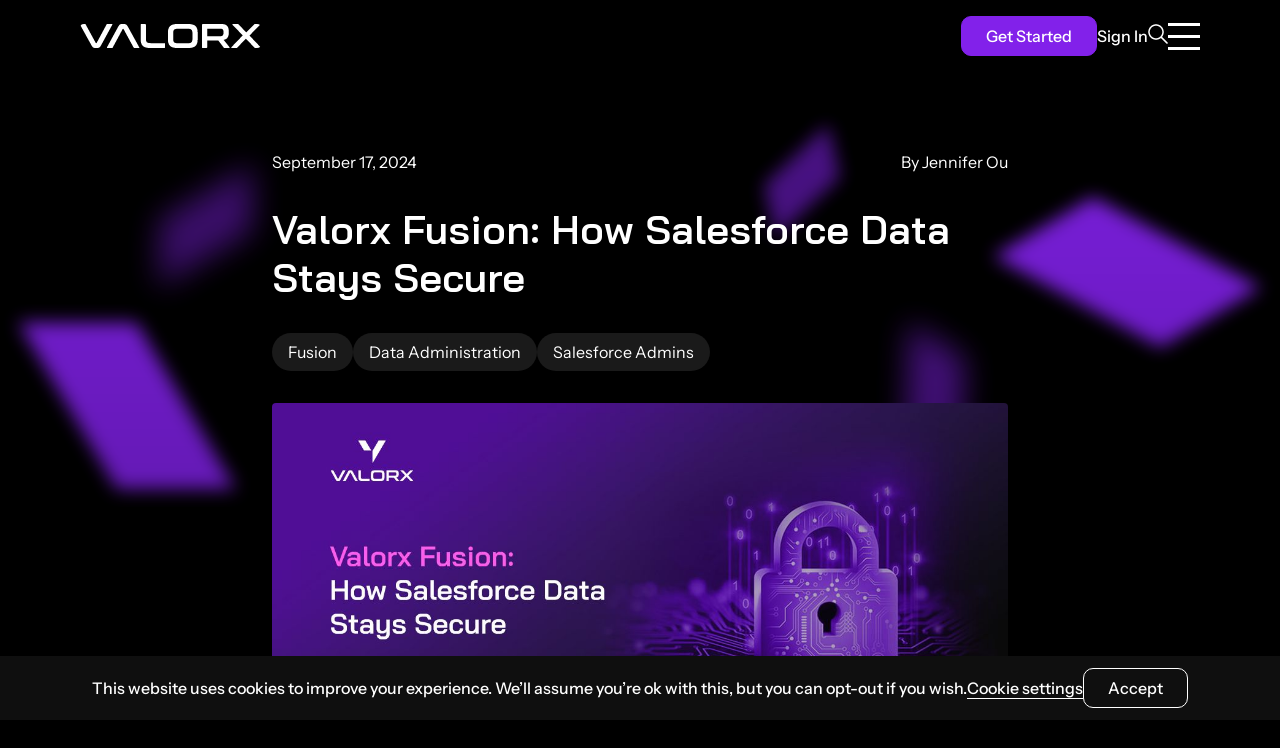

--- FILE ---
content_type: text/html; charset=UTF-8
request_url: https://valorx.com/resources/blog/valorx-data-security/
body_size: 16034
content:
<!DOCTYPE html>

<html lang="en" dir="ltr">
    <head>
        <meta charset="utf-8">
<meta name="viewport" content="width=device-width, initial-scale=1, viewport-fit=cover">

<!-- Primary Meta Tags -->
<title>Valorx Fusion: Productivity and Salesforce Data Security</title>
<meta name="title" content="Valorx Fusion: Productivity and Salesforce Data Security">
<meta name="description" content="Valorx is a Salesforce-managed package that ensures data security for all its users. See how it connects to your existing spreadsheets while maintaining Salesforce's data security. ">
<link rel=" shortcut icon" type="image/png" href="https://cdn.sanity.io/images/ldywpu0i/production/f1772f7e1b40fc04f243789797183e663dc0a6ff-256x256.svg">

<link rel="icon" href="https://cdn.sanity.io/images/ldywpu0i/production/f1772f7e1b40fc04f243789797183e663dc0a6ff-256x256.svg">
<link rel="apple-touch-icon" href="https://cdn.sanity.io/images/ldywpu0i/production/f1772f7e1b40fc04f243789797183e663dc0a6ff-256x256.svg">
<link rel="apple-touch-icon-precomposed" href="https://cdn.sanity.io/images/ldywpu0i/production/f1772f7e1b40fc04f243789797183e663dc0a6ff-256x256.svg">
<link rel="apple-touch-icon" href="https://cdn.sanity.io/images/ldywpu0i/production/f1772f7e1b40fc04f243789797183e663dc0a6ff-256x256.svg">

<!-- Canonical -->
<link rel="canonical" href="https://valorx.com/resources/blog/valorx-data-security/">

<!-- Open Graph / Facebook -->
<meta property="og:type" content="website">
<meta property="og:url" content="https://valorx.com/resources/blog/valorx-data-security/">
<meta property="og:title" content="Valorx Fusion: Productivity and Salesforce Data Security">
<meta property="og:description" content="Valorx is a Salesforce-managed package that ensures data security for all its users. See how it connects to your existing spreadsheets while maintaining Salesforce's data security. ">
<meta property="og:image" content="https://cdn.sanity.io/images/ldywpu0i/production/b6e91ded9c62ac8f73649595b1c7d237d53b765c-1200x630.jpg">

<!-- Twitter -->
<meta property="twitter:card" content="Valorx Fusion: Productivity and Salesforce Data Security">
<meta property="twitter:url" content="https://valorx.com/resources/blog/valorx-data-security/">
<meta property="twitter:title" content="Valorx Fusion: Productivity and Salesforce Data Security">
<meta property="twitter:description" content="Valorx is a Salesforce-managed package that ensures data security for all its users. See how it connects to your existing spreadsheets while maintaining Salesforce's data security. ">
<meta property="twitter:image" content="https://cdn.sanity.io/images/ldywpu0i/production/b6e91ded9c62ac8f73649595b1c7d237d53b765c-1200x630.jpg">

<meta name="theme-color" content="#8221ea">

<meta name="generator" content="Astro v2.10.15">

<meta data-n-head="ssr" data-hid="robots" name="robots" content="index,follow">

        <script type="application/ld+json">
{
  "@context": "https://schema.org",
  "@type": "Organization",
  "name": "Valorx",
  "url": "https://valorx.com/",
  "logo": ""
}
</script>      

<!-- Google Tag Manager -->
<script>(function(w,d,s,l,i){w[l]=w[l]||[];w[l].push({'gtm.start':
new Date().getTime(),event:'gtm.js'});var f=d.getElementsByTagName(s)[0],
j=d.createElement(s),dl=l!='dataLayer'?'&l='+l:'';j.async=true;j.src=
'https://www.googletagmanager.com/gtm.js?id='+i+dl;f.parentNode.insertBefore(j,f);
})(window,document,'script','dataLayer','GTM-NNHZDKG');</script>
<!-- End Google Tag Manager -->
        <meta name="google-site-verification" content="A63SlpZPSYW6JOrYK_T02B7GOhmUxv-IAQWRR9eBPBc">
        
    <link rel="stylesheet" href="/_astro/404.d207a457.css" /><script type="module" src="/_astro/hoisted.5cb3f23e.js"></script></head>
    <body>
        <!-- Google Tag Manager (noscript) -->
<noscript><iframe src="https://www.googletagmanager.com/ns.html?id=GTM-NNHZDKG"
height="0" width="0" style="display:none;visibility:hidden"></iframe></noscript>
<!-- End Google Tag Manager (noscript) -->
        <!-- PRELOADER --><div class="c--preloader-a">
    <img class="c--preloader-a__item" width="148" height="121" alt="preloader" src="/preloader/v-preloader.png">
</div>
        <div class="c--transition-a"></div>
        <main id="swup" class="wrapper">
            <script async>

  !function()
  {
    const timeoutID = setTimeout(() =>{
  if(!localStorage.getItem('islanding')){
    localStorage.setItem('islanding',1)
  }
  if((window?.location.href?.includes(localStorage.getItem('pageurl'))) && JSON.parse(localStorage.getItem('islanding'))===1){
    localStorage.setItem('islanding',2);
    window.location.reload();

  }
  if((!window?.location.href?.includes(localStorage.getItem('pageurl'))) && JSON.parse(localStorage.getItem('islanding'))===2){  
    localStorage.setItem('islanding',1);
    window.location.reload();
  }
  if(!localStorage.getItem('landingPageCount')){
    localStorage.setItem('landingPageCount',1)

  }
  if((window?.location.href?.includes('landing')) && JSON.parse(localStorage.getItem('landingPageCount'))===1){
    localStorage.setItem('landingPageCount',2);
    window.location.reload();

  }
  if((!window?.location.href?.includes('landing')) && JSON.parse(localStorage.getItem('landingPageCount'))===2){
    localStorage.setItem('landingPageCount',1);
    window.location.reload();

  }
  clearTimeout(timeoutID)
  },0);
  }();
  
</script>
 
<header class="c--header-a ">
  <div class="f--container "> 
    <div class="c--header-a__wrapper">
      <a href="/" aria-label="valorx homepage" class="c--header-a__wrapper__item-left c--brand-a">
        
<img class="c--brand-a__media f--ar" src="https://cdn.sanity.io/images/ldywpu0i/production/35d940f68d7b509b11fec64d5a81160f709a58c3-181x24.svg" alt="valorx-logo" width="181" height="24" style="aspect-ratio: 181 / 24 ">
      </a>
     <div class="c--header-a__wrapper__header-a">
      <nav class="c--header-a__wrapper__header-a__item-right">
        <button class="c--burger-a" aria-label="toggle burger">
          <span class="c--burger-a__dash"></span>
          <span class="c--burger-a__dash"></span>
          <span class="c--burger-a__dash"></span>
        </button>

        <div class="c--nav-a" id="nav">
          <ul class="c--nav-a__list-group">
            <li class="c--nav-a__list-group__item c--nav-a__list-group__item--has-children">
                      
                      
                      <button class="c--nav-a__list-group__item__link text-color-from-bg--undefined">Products
                        <svg class="c--nav-a__list-group__item__icon c--nav-a__list-group__item__icon" width="14" height="14" viewBox="0 0 14 14" fill="none" xmlns="http://www.w3.org/2000/svg">
                          <g id="CaretDown">
                          <path id="Vector" d="M11.5749 5.57278L7.24097 9.90674C7.20072 9.94703 7.15292 9.979 7.1003 10.0008C7.04769 10.0226 6.99129 10.0338 6.93434 10.0338C6.87738 10.0338 6.82099 10.0226 6.76837 10.0008C6.71576 9.979 6.66796 9.94703 6.62771 9.90674L2.29376 5.57278C2.21243 5.49146 2.16675 5.38116 2.16675 5.26616C2.16675 5.15115 2.21243 5.04085 2.29376 4.95953C2.37508 4.87821 2.48538 4.83252 2.60038 4.83252C2.71539 4.83252 2.82569 4.87821 2.90701 4.95953L6.93434 8.9874L10.9617 4.95953C11.0019 4.91926 11.0497 4.88732 11.1023 4.86553C11.155 4.84374 11.2113 4.83252 11.2683 4.83252C11.3252 4.83252 11.3816 4.84374 11.4342 4.86553C11.4868 4.88732 11.5347 4.91926 11.5749 4.95953C11.6152 4.9998 11.6471 5.0476 11.6689 5.10021C11.6907 5.15282 11.7019 5.20921 11.7019 5.26616C11.7019 5.3231 11.6907 5.37949 11.6689 5.4321C11.6471 5.48471 11.6152 5.53252 11.5749 5.57278Z" fill="white" stroke="white" stroke-width="0.5"></path>
                          </g>
                        </svg> 
                        
                        </button>
                      <div class="c--dropdown-a ">
                        <div class="f--container">
                          <div class="f--row">
                            <div class="f--col-tabletm-12 f--col-8">
                                <h3 class="c--dropdown-a__title">Products</h3>
                                <div class="c--dropdown-a__wrapper c--dropdown-a__wrapper--v-third">
                                    

                                  

<div>
            <a href="/fusion/" class="c--card-h" target="_self" rel=""> 
            <p class="c--card-h__title c--card-h__title__background-b">Fusion</p>
            <p class="c--card-h__content">Work with live Salesforce data directly in your existing spreadsheets.</p>
            </a> 
            <span>
                <a class="g--btn-02 f--mt-4 g--btn-02--second" href="/fusion-cpq/" rel="" target="_self">
            <div class="display--flex align-items--flex-start">
                            <span>
                                <svg width="10" height="14" viewBox="0 0 10 14" fill="none" xmlns="http://www.w3.org/2000/svg">
                                    <path d="M0.328235 0.225784L8.91476 4.91216C9.35298 5.15017 9.64341 5.38389 9.78605 5.61245C9.92868 5.84101 10 6.10824 10 6.41242L10 7.24074C10 7.61194 9.92868 7.91955 9.78605 8.16272C9.64341 8.40589 9.35298 8.64648 8.91476 8.88449L0.328236 13.6276C0.232859 13.6748 0.154667 13.6869 0.0928009 13.6628C0.0309346 13.6387 -4.80896e-09 13.5648 -1.02175e-08 13.4411L-8.8904e-08 11.641C-9.30731e-08 11.5456 0.0146072 11.4769 0.0429626 11.4339C0.071318 11.3909 0.119439 11.3506 0.185602 11.3127L7.87249 7.12646C7.93865 7.0981 7.97216 7.04053 7.97216 6.95461L7.97216 6.88329C7.97216 6.81712 7.93865 6.76385 7.87249 6.72604L0.185601 2.59733C0.0618687 2.53976 -4.91501e-07 2.43063 -4.986e-07 2.26823L-5.80404e-07 0.396777C-5.85399e-07 0.282496 0.030934 0.213755 0.0928003 0.189696C0.154667 0.166496 0.233717 0.177666 0.328235 0.225784Z" fill="#8221EA"></path> 
                                </svg>
                                </span>
                            <span class="f--ml-2">
                                for CPQ
                               <br>
                               
                            </span>
                            </div>
            
            
        </a>




<a class="g--btn-02 f--mt-2 g--btn-02--second" href="/forecasting/" rel="" target="_self">
            <div class="display--flex align-items--flex-start">
                            <span>
                                <svg width="10" height="14" viewBox="0 0 10 14" fill="none" xmlns="http://www.w3.org/2000/svg">
                                    <path d="M0.328235 0.225784L8.91476 4.91216C9.35298 5.15017 9.64341 5.38389 9.78605 5.61245C9.92868 5.84101 10 6.10824 10 6.41242L10 7.24074C10 7.61194 9.92868 7.91955 9.78605 8.16272C9.64341 8.40589 9.35298 8.64648 8.91476 8.88449L0.328236 13.6276C0.232859 13.6748 0.154667 13.6869 0.0928009 13.6628C0.0309346 13.6387 -4.80896e-09 13.5648 -1.02175e-08 13.4411L-8.8904e-08 11.641C-9.30731e-08 11.5456 0.0146072 11.4769 0.0429626 11.4339C0.071318 11.3909 0.119439 11.3506 0.185602 11.3127L7.87249 7.12646C7.93865 7.0981 7.97216 7.04053 7.97216 6.95461L7.97216 6.88329C7.97216 6.81712 7.93865 6.76385 7.87249 6.72604L0.185601 2.59733C0.0618687 2.53976 -4.91501e-07 2.43063 -4.986e-07 2.26823L-5.80404e-07 0.396777C-5.85399e-07 0.282496 0.030934 0.213755 0.0928003 0.189696C0.154667 0.166496 0.233717 0.177666 0.328235 0.225784Z" fill="#8221EA"></path> 
                                </svg>
                                </span>
                            <span class="f--ml-2">
                                for Forecasting
                               <br>
                               
                            </span>
                            </div>
            
            
        </a>




<a class="g--btn-02 f--mt-2 g--btn-02--second" href="/fusion/" rel="" target="_self">
            <div class="display--flex align-items--flex-start">
                            <span>
                                <svg width="10" height="14" viewBox="0 0 10 14" fill="none" xmlns="http://www.w3.org/2000/svg">
                                    <path d="M0.328235 0.225784L8.91476 4.91216C9.35298 5.15017 9.64341 5.38389 9.78605 5.61245C9.92868 5.84101 10 6.10824 10 6.41242L10 7.24074C10 7.61194 9.92868 7.91955 9.78605 8.16272C9.64341 8.40589 9.35298 8.64648 8.91476 8.88449L0.328236 13.6276C0.232859 13.6748 0.154667 13.6869 0.0928009 13.6628C0.0309346 13.6387 -4.80896e-09 13.5648 -1.02175e-08 13.4411L-8.8904e-08 11.641C-9.30731e-08 11.5456 0.0146072 11.4769 0.0429626 11.4339C0.071318 11.3909 0.119439 11.3506 0.185602 11.3127L7.87249 7.12646C7.93865 7.0981 7.97216 7.04053 7.97216 6.95461L7.97216 6.88329C7.97216 6.81712 7.93865 6.76385 7.87249 6.72604L0.185601 2.59733C0.0618687 2.53976 -4.91501e-07 2.43063 -4.986e-07 2.26823L-5.80404e-07 0.396777C-5.85399e-07 0.282496 0.030934 0.213755 0.0928003 0.189696C0.154667 0.166496 0.233717 0.177666 0.328235 0.225784Z" fill="#8221EA"></path> 
                                </svg>
                                </span>
                            <span class="f--ml-2">
                                for SF-connected spreadsheets
                               <br>
                               
                            </span>
                            </div>
            
            
        </a>





            </span>
        </div>

<div>
            <a href="/wave/" class="c--card-h" target="_self" rel=""> 
            <p class="c--card-h__title c--card-h__title__background-c">Wave</p>
            <p class="c--card-h__content">Bring powerful spreadsheet capabilities to your Salesforce experience. </p>
            </a> 
            <span>
                <a class="g--btn-02 f--mt-4 g--btn-02--third" href="/wave/" rel="" target="_self">
            <div class="display--flex align-items--flex-start">
                            <span>
                                <svg width="10" height="14" viewBox="0 0 10 14" fill="none" xmlns="http://www.w3.org/2000/svg">
                                    <path d="M0.328235 0.225784L8.91476 4.91216C9.35298 5.15017 9.64341 5.38389 9.78605 5.61245C9.92868 5.84101 10 6.10824 10 6.41242L10 7.24074C10 7.61194 9.92868 7.91955 9.78605 8.16272C9.64341 8.40589 9.35298 8.64648 8.91476 8.88449L0.328236 13.6276C0.232859 13.6748 0.154667 13.6869 0.0928009 13.6628C0.0309346 13.6387 -4.80896e-09 13.5648 -1.02175e-08 13.4411L-8.8904e-08 11.641C-9.30731e-08 11.5456 0.0146072 11.4769 0.0429626 11.4339C0.071318 11.3909 0.119439 11.3506 0.185602 11.3127L7.87249 7.12646C7.93865 7.0981 7.97216 7.04053 7.97216 6.95461L7.97216 6.88329C7.97216 6.81712 7.93865 6.76385 7.87249 6.72604L0.185601 2.59733C0.0618687 2.53976 -4.91501e-07 2.43063 -4.986e-07 2.26823L-5.80404e-07 0.396777C-5.85399e-07 0.282496 0.030934 0.213755 0.0928003 0.189696C0.154667 0.166496 0.233717 0.177666 0.328235 0.225784Z" fill="#8221EA"></path> 
                                </svg>
                                </span>
                            <span class="f--ml-2">
                                for the browser
                               <br>
                               (free to use)
                            </span>
                            </div>
            
            
        </a>




<a class="g--btn-02 f--mt-2 g--btn-02--third" href="/wave/" rel="" target="_self">
            <div class="display--flex align-items--flex-start">
                            <span>
                                <svg width="10" height="14" viewBox="0 0 10 14" fill="none" xmlns="http://www.w3.org/2000/svg">
                                    <path d="M0.328235 0.225784L8.91476 4.91216C9.35298 5.15017 9.64341 5.38389 9.78605 5.61245C9.92868 5.84101 10 6.10824 10 6.41242L10 7.24074C10 7.61194 9.92868 7.91955 9.78605 8.16272C9.64341 8.40589 9.35298 8.64648 8.91476 8.88449L0.328236 13.6276C0.232859 13.6748 0.154667 13.6869 0.0928009 13.6628C0.0309346 13.6387 -4.80896e-09 13.5648 -1.02175e-08 13.4411L-8.8904e-08 11.641C-9.30731e-08 11.5456 0.0146072 11.4769 0.0429626 11.4339C0.071318 11.3909 0.119439 11.3506 0.185602 11.3127L7.87249 7.12646C7.93865 7.0981 7.97216 7.04053 7.97216 6.95461L7.97216 6.88329C7.97216 6.81712 7.93865 6.76385 7.87249 6.72604L0.185601 2.59733C0.0618687 2.53976 -4.91501e-07 2.43063 -4.986e-07 2.26823L-5.80404e-07 0.396777C-5.85399e-07 0.282496 0.030934 0.213755 0.0928003 0.189696C0.154667 0.166496 0.233717 0.177666 0.328235 0.225784Z" fill="#8221EA"></path> 
                                </svg>
                                </span>
                            <span class="f--ml-2">
                                installed in Salesforce
                               <br>
                               (free to try)
                            </span>
                            </div>
            
            
        </a>





            </span>
        </div>
                                </div>
                                
                              </div><div class="display--tabletm-none text--right f--col-4">
                                <button class="c--dropdown-a__btn" aria-label="close menu">
                                  <svg class="c--dropdown-a__btn__artwork" viewBox="0 0 20 20" fill="none">
                                    <path d="M1 1L19 19M1 19L19 1" stroke="white" stroke-width="1.5" stroke-linecap="round" stroke-linejoin="round"></path>
                                  </svg>
                                </button>
                                <div class="c--card-f">
    <h3 class="c--card-f__title">Featured Resource</h3>
    <p class="c--card-f__content">NEW: Complete Guide to Salesforce CPQ Optimization</p>

    <a class="c--card-f__link g--btn-02" href="https://valorx.com/landing/guide-optimizing-salesforce-cpq/" rel="noopener noreferrer" target="_blank">
            
            Get your guide
            <svg width="10" height="14" viewBox="0 0 10 14" fill="none" xmlns="http://www.w3.org/2000/svg">
            <path d="M0.328235 0.225784L8.91476 4.91216C9.35298 5.15017 9.64341 5.38389 9.78605 5.61245C9.92868 5.84101 10 6.10824 10 6.41242L10 7.24074C10 7.61194 9.92868 7.91955 9.78605 8.16272C9.64341 8.40589 9.35298 8.64648 8.91476 8.88449L0.328236 13.6276C0.232859 13.6748 0.154667 13.6869 0.0928009 13.6628C0.0309346 13.6387 -4.80896e-09 13.5648 -1.02175e-08 13.4411L-8.8904e-08 11.641C-9.30731e-08 11.5456 0.0146072 11.4769 0.0429626 11.4339C0.071318 11.3909 0.119439 11.3506 0.185602 11.3127L7.87249 7.12646C7.93865 7.0981 7.97216 7.04053 7.97216 6.95461L7.97216 6.88329C7.97216 6.81712 7.93865 6.76385 7.87249 6.72604L0.185601 2.59733C0.0618687 2.53976 -4.91501e-07 2.43063 -4.986e-07 2.26823L-5.80404e-07 0.396777C-5.85399e-07 0.282496 0.030934 0.213755 0.0928003 0.189696C0.154667 0.166496 0.233717 0.177666 0.328235 0.225784Z" fill="#8221EA"></path>
        </svg>
        </a>





</div>
                              </div>
                            
                             
                          </div>
                        </div>
                      </div>
                    </li><li class="c--nav-a__list-group__item c--nav-a__list-group__item--has-children">
                      
                      
                      <button class="c--nav-a__list-group__item__link text-color-from-bg--undefined">Solutions
                        <svg class="c--nav-a__list-group__item__icon c--nav-a__list-group__item__icon" width="14" height="14" viewBox="0 0 14 14" fill="none" xmlns="http://www.w3.org/2000/svg">
                          <g id="CaretDown">
                          <path id="Vector" d="M11.5749 5.57278L7.24097 9.90674C7.20072 9.94703 7.15292 9.979 7.1003 10.0008C7.04769 10.0226 6.99129 10.0338 6.93434 10.0338C6.87738 10.0338 6.82099 10.0226 6.76837 10.0008C6.71576 9.979 6.66796 9.94703 6.62771 9.90674L2.29376 5.57278C2.21243 5.49146 2.16675 5.38116 2.16675 5.26616C2.16675 5.15115 2.21243 5.04085 2.29376 4.95953C2.37508 4.87821 2.48538 4.83252 2.60038 4.83252C2.71539 4.83252 2.82569 4.87821 2.90701 4.95953L6.93434 8.9874L10.9617 4.95953C11.0019 4.91926 11.0497 4.88732 11.1023 4.86553C11.155 4.84374 11.2113 4.83252 11.2683 4.83252C11.3252 4.83252 11.3816 4.84374 11.4342 4.86553C11.4868 4.88732 11.5347 4.91926 11.5749 4.95953C11.6152 4.9998 11.6471 5.0476 11.6689 5.10021C11.6907 5.15282 11.7019 5.20921 11.7019 5.26616C11.7019 5.3231 11.6907 5.37949 11.6689 5.4321C11.6471 5.48471 11.6152 5.53252 11.5749 5.57278Z" fill="white" stroke="white" stroke-width="0.5"></path>
                          </g>
                        </svg> 
                        
                        </button>
                      <div class="c--dropdown-a ">
                        <div class="f--container">
                          <div class="f--row">
                            
                            
                            <div class="f--col-12 display--flex align-items--flex-start">
                                    <h3 class="c--dropdown-a__title c--dropdown-a__title--second">Solutions</h3>
                                    <button class="c--dropdown-a__btn" aria-label="close menu">
                                      <svg class="c--dropdown-a__btn__artwork" viewBox="0 0 20 20" fill="none">
                                        <path d="M1 1L19 19M1 19L19 1" stroke="white" stroke-width="1.5" stroke-linecap="round" stroke-linejoin="round"></path>
                                      </svg>
                                    </button>
                                </div><div class="f--col-12">
                                    <div class="c--dropdown-a__content">
                                            <p class="c--dropdown-a__content__category">Use Case</p>
                                            <div class="c--dropdown-a__content__wrapper">
                                                <a href="/fusion/" class="c--card-h c--card-h__background-undefined f--background-undefined c--card-h--second" target="_self" rel="">
            <p class="c--card-h__title c--card-h__title__background-undefined">Spreadsheet &amp; CRM Interoperability</p>
            <p class="c--card-h__content">Connect existing spreadsheets and work with live CRM data.</p>
        </a>

<a href="/salesforce-cpq-solutions/" class="c--card-h c--card-h__background-undefined f--background-undefined c--card-h--second" target="_self" rel="">
            <p class="c--card-h__title c--card-h__title__background-undefined">CPQ</p>
            <p class="c--card-h__content">Build and edit high-volume, complex quotes.</p>
        </a>

<a href="/solutions/sales-productivity/" class="c--card-h c--card-h__background-undefined f--background-undefined c--card-h--second" target="_self" rel="">
            <p class="c--card-h__title c--card-h__title__background-undefined">Sales Productivity</p>
            <p class="c--card-h__content">Easily manage pipeline, forecasting, and more. </p>
        </a>

<a href="/forecasting/" class="c--card-h c--card-h__background-undefined f--background-undefined c--card-h--second" target="_self" rel="">
            <p class="c--card-h__title c--card-h__title__background-undefined">Forecasting &amp; Planning</p>
            <p class="c--card-h__content">Manage monthly/weekly/daily forecasts with live CRM data. </p>
        </a>

<a href="/solutions/data-administration/" class="c--card-h c--card-h__background-undefined f--background-undefined c--card-h--second" target="_self" rel="">
            <p class="c--card-h__title c--card-h__title__background-undefined">Data Administration</p>
            <p class="c--card-h__content">Manage all your data without leaving your CRM.</p>
        </a>


                                            </div>
                                        </div><div class="c--dropdown-a__content">
                                            <p class="c--dropdown-a__content__category c--dropdown-a__content__category--second">Team</p>
                                            <div class="c--dropdown-a__content__wrapper">
                                                <a href="/solutions/salesforce-admins/" class="c--card-h c--card-h__background-undefined f--background-undefined c--card-h--third" target="_self" rel="">
            <p class="c--card-h__title c--card-h__title__background-undefined">Salesforce Admins</p>
            <p class="c--card-h__content">Manage complex data models between your CRM and spreadsheets.</p>
        </a>

<a href="/solutions/sales-ops/" class="c--card-h c--card-h__background-undefined f--background-undefined c--card-h--third" target="_self" rel="">
            <p class="c--card-h__title c--card-h__title__background-undefined">Sales Ops</p>
            <p class="c--card-h__content">Manage pipeline and modify territory assignments.</p>
        </a>

<a href="/solutions/rev-ops-deal-desk/" class="c--card-h c--card-h__background-undefined f--background-undefined c--card-h--third" target="_self" rel="">
            <p class="c--card-h__title c--card-h__title__background-undefined">Rev Ops / Deal Desk</p>
            <p class="c--card-h__content">Create and edit shareable quotes with live CRM data.</p>
        </a>

<a href="/solutions/it/" class="c--card-h c--card-h__background-undefined f--background-undefined c--card-h--third" target="_self" rel="">
            <p class="c--card-h__title c--card-h__title__background-undefined">IT / Development</p>
            <p class="c--card-h__content">Avoid data siloes, rogue IT, and exported CRM data.</p>
        </a>

<a href="/solutions/sales-management/" class="c--card-h c--card-h__background-undefined f--background-undefined c--card-h--third" target="_self" rel="">
            <p class="c--card-h__title c--card-h__title__background-undefined">Sales / Management</p>
            <p class="c--card-h__content">Simplify team pipeline updates and territory assignment.</p>
        </a>

<a href="/solutions/finance/" class="c--card-h c--card-h__background-undefined f--background-undefined c--card-h--third" target="_self" rel="">
            <p class="c--card-h__title c--card-h__title__background-undefined">Finance</p>
            <p class="c--card-h__content">Predictable forecasts, accurate pipelines, and optimized quotes.</p>
        </a>


                                            </div>
                                        </div><div class="c--dropdown-a__content">
                                            <p class="c--dropdown-a__content__category c--dropdown-a__content__category--third">By Cloud</p>
                                            <div class="c--dropdown-a__content__wrapper">
                                                <a href="/solutions/revenue-cloud/" class="c--card-h c--card-h__background-undefined f--background-undefined c--card-h--fourth" target="_self" rel="">
            <p class="c--card-h__title c--card-h__title__background-undefined">Revenue Cloud</p>
            <p class="c--card-h__content">Optimize your complex, high-volume quoting experience.</p>
        </a>

<a href="/manufacturing-cloud/" class="c--card-h c--card-h__background-undefined f--background-undefined c--card-h--fourth" target="_self" rel="">
            <p class="c--card-h__title c--card-h__title__background-undefined">Manufacturing Cloud</p>
            <p class="c--card-h__content">Get on-demand forecasting and robust scenario modeling.</p>
        </a>

<a href="/solutions/sales-cloud/" class="c--card-h c--card-h__background-undefined f--background-undefined c--card-h--fourth" target="_self" rel="">
            <p class="c--card-h__title c--card-h__title__background-undefined">Sales Cloud</p>
            <p class="c--card-h__content">Streamline your pipeline and territory management.</p>
        </a>

<a href="/solutions/salesforce-clouds/" class="c--card-h c--card-h__background-undefined f--background-undefined c--card-h--fourth" target="_self" rel="">
            <p class="c--card-h__title c--card-h__title__background-undefined">Other Clouds</p>
            <p class="c--card-h__content">Elevate your Salesforce efficiency with bulk editing and error-less imports.</p>
        </a>


                                            </div>
                                        </div>
                                       
                                </div> 
                          </div>
                        </div>
                      </div>
                    </li><li class="c--nav-a__list-group__item">
                      
                      <a class="c--nav-a__list-group__item__link text-color-from-bg--undefined" href="/customer-love/">Customer Love</a>
                      
                      
                    </li><li class="c--nav-a__list-group__item c--nav-a__list-group__item--has-children c--nav-a__list-group__item--resources">
                      
                      
                      <button class="c--nav-a__list-group__item__link text-color-from-bg--undefined">Resources
                        <svg class="c--nav-a__list-group__item__icon c--nav-a__list-group__item__icon" width="14" height="14" viewBox="0 0 14 14" fill="none" xmlns="http://www.w3.org/2000/svg">
                          <g id="CaretDown">
                          <path id="Vector" d="M11.5749 5.57278L7.24097 9.90674C7.20072 9.94703 7.15292 9.979 7.1003 10.0008C7.04769 10.0226 6.99129 10.0338 6.93434 10.0338C6.87738 10.0338 6.82099 10.0226 6.76837 10.0008C6.71576 9.979 6.66796 9.94703 6.62771 9.90674L2.29376 5.57278C2.21243 5.49146 2.16675 5.38116 2.16675 5.26616C2.16675 5.15115 2.21243 5.04085 2.29376 4.95953C2.37508 4.87821 2.48538 4.83252 2.60038 4.83252C2.71539 4.83252 2.82569 4.87821 2.90701 4.95953L6.93434 8.9874L10.9617 4.95953C11.0019 4.91926 11.0497 4.88732 11.1023 4.86553C11.155 4.84374 11.2113 4.83252 11.2683 4.83252C11.3252 4.83252 11.3816 4.84374 11.4342 4.86553C11.4868 4.88732 11.5347 4.91926 11.5749 4.95953C11.6152 4.9998 11.6471 5.0476 11.6689 5.10021C11.6907 5.15282 11.7019 5.20921 11.7019 5.26616C11.7019 5.3231 11.6907 5.37949 11.6689 5.4321C11.6471 5.48471 11.6152 5.53252 11.5749 5.57278Z" fill="white" stroke="white" stroke-width="0.5"></path>
                          </g>
                        </svg> 
                        
                        </button>
                      <div class="c--dropdown-a ">
                        <div class="f--container">
                          <div class="f--row">
                            <div class="f--col-tabletm-12 f--col-8">
                                <h3 class="c--dropdown-a__title">Resources</h3>
                                <div class="c--dropdown-a__wrapper c--dropdown-a__wrapper--second">
                                    <div class="c--dropdown-a__wrapper__content">
                                    <a href="/resources/" class="c--card-h c--card-h__background-undefined f--background-undefined" target="_self" rel="">
            <p class="c--card-h__title c--card-h__title__background-undefined">Resource Center</p>
            <p class="c--card-h__content">Resources on how CRM data management experiences can be optimized and improved.</p>
        </a>


                                    <ul class="c--list-a c--dropdown-a__wrapper__content__list">
                                      <li class="c--list-a__item">
                                              <a class="c--list-a__item__link g--link-02 text-color-from-bg--undefined" href="/resources?type=article" rel="" target="_self">
            
            Articles
            
        </a>





                                            </li><li class="c--list-a__item">
                                              <a class="c--list-a__item__link g--link-02 text-color-from-bg--undefined" href="/resources?type=case-study" rel="" target="_self">
            
            Case Studies
            
        </a>





                                            </li><li class="c--list-a__item">
                                              <a class="c--list-a__item__link g--link-02 text-color-from-bg--undefined" href="https://docs.valorx.com/valorx-fusion" rel="noopener noreferrer" target="_blank">
            
            Fusion Documentation
            
        </a>





                                            </li><li class="c--list-a__item">
                                              <a class="c--list-a__item__link g--link-02 text-color-from-bg--undefined" href="https://docs.valorx.com/valorx-wave" rel="noopener noreferrer" target="_blank">
            
            Wave Documentation
            
        </a>





                                            </li><li class="c--list-a__item">
                                              <a class="c--list-a__item__link g--link-02 text-color-from-bg--undefined" href="/resources?type=event" rel="" target="_self">
            
            Events
            
        </a>





                                            </li><li class="c--list-a__item">
                                              <a class="c--list-a__item__link g--link-02 text-color-from-bg--undefined" href="/resources?type=guide" rel="" target="_self">
            
            Guides
            
        </a>





                                            </li><li class="c--list-a__item">
                                              <a class="c--list-a__item__link g--link-02 text-color-from-bg--undefined" href="/resources?type=news" rel="" target="_self">
            
            News
            
        </a>





                                            </li><li class="c--list-a__item">
                                              <a class="c--list-a__item__link g--link-02 text-color-from-bg--undefined" href="/resources?type=video" rel="" target="_self">
            
            Videos
            
        </a>





                                            </li><li class="c--list-a__item">
                                              <a class="c--list-a__item__link g--link-02 text-color-from-bg--undefined" href="/resources?type=webinar" rel="" target="_self">
            
            Webinars
            
        </a>





                                            </li>
                                    </ul>
                                  </div>

                                  <a href="/fusion-support/" class="c--card-h c--card-h__background-null f--background-null" target="_self" rel="">
            <p class="c--card-h__title c--card-h__title__background-null">Fusion Support </p>
            <p class="c--card-h__content">Your resources for getting started with Valorx Fusion.</p>
        </a>

<a href="https://valorx.com/app-store" class="c--card-h c--card-h__background-a10 f--background-a10 c--card-h__menu-item-styling" target="_self" rel="">
            <p class="c--card-h__title c--card-h__title__background-a">Valorx App Store</p>
            <p class="c--card-h__content">Browse pre-built applications for managing quotes, forecasts, price books, and more in Salesforce. </p>
        </a>

<a href="/wave-support/" class="c--card-h c--card-h__background-null f--background-null" target="_self" rel="">
            <p class="c--card-h__title c--card-h__title__background-null">Wave Support </p>
            <p class="c--card-h__content">Your resources for getting started with Valorx Wave.</p>
        </a>

<a href="/partners/" class="c--card-h c--card-h__background- f--background-" target="_self" rel="">
            <p class="c--card-h__title c--card-h__title__background-a">Partners</p>
            <p class="c--card-h__content">Your partner in solving problems and delivering value to your clients.</p>
        </a>


                                </div>
                                
                              </div><div class="display--tabletm-none text--right f--col-4">
                                <button class="c--dropdown-a__btn" aria-label="close menu">
                                  <svg class="c--dropdown-a__btn__artwork" viewBox="0 0 20 20" fill="none">
                                    <path d="M1 1L19 19M1 19L19 1" stroke="white" stroke-width="1.5" stroke-linecap="round" stroke-linejoin="round"></path>
                                  </svg>
                                </button>
                                <div class="c--card-f">
    <h3 class="c--card-f__title">Featured Resource</h3>
    <p class="c--card-f__content">NEW: Complete Guide to Salesforce Forecasting</p>

    <a class="c--card-f__link g--btn-02" href="https://valorx.com/landing/guide-salesforce-forecasting/" rel="" target="_self">
            
            Learn more
            <svg width="10" height="14" viewBox="0 0 10 14" fill="none" xmlns="http://www.w3.org/2000/svg">
            <path d="M0.328235 0.225784L8.91476 4.91216C9.35298 5.15017 9.64341 5.38389 9.78605 5.61245C9.92868 5.84101 10 6.10824 10 6.41242L10 7.24074C10 7.61194 9.92868 7.91955 9.78605 8.16272C9.64341 8.40589 9.35298 8.64648 8.91476 8.88449L0.328236 13.6276C0.232859 13.6748 0.154667 13.6869 0.0928009 13.6628C0.0309346 13.6387 -4.80896e-09 13.5648 -1.02175e-08 13.4411L-8.8904e-08 11.641C-9.30731e-08 11.5456 0.0146072 11.4769 0.0429626 11.4339C0.071318 11.3909 0.119439 11.3506 0.185602 11.3127L7.87249 7.12646C7.93865 7.0981 7.97216 7.04053 7.97216 6.95461L7.97216 6.88329C7.97216 6.81712 7.93865 6.76385 7.87249 6.72604L0.185601 2.59733C0.0618687 2.53976 -4.91501e-07 2.43063 -4.986e-07 2.26823L-5.80404e-07 0.396777C-5.85399e-07 0.282496 0.030934 0.213755 0.0928003 0.189696C0.154667 0.166496 0.233717 0.177666 0.328235 0.225784Z" fill="#8221EA"></path>
        </svg>
        </a>





</div>
                              </div>
                            
                             
                          </div>
                        </div>
                      </div>
                    </li><li class="c--nav-a__list-group__item">
                      
                      <a class="c--nav-a__list-group__item__link text-color-from-bg--undefined" href="/fusion-pricing/">Pricing</a>
                      
                      
                    </li><li class="c--nav-a__list-group__item c--nav-a__list-group__item--has-children">
                      
                      
                      <button class="c--nav-a__list-group__item__link text-color-from-bg--undefined">About Us
                        <svg class="c--nav-a__list-group__item__icon c--nav-a__list-group__item__icon" width="14" height="14" viewBox="0 0 14 14" fill="none" xmlns="http://www.w3.org/2000/svg">
                          <g id="CaretDown">
                          <path id="Vector" d="M11.5749 5.57278L7.24097 9.90674C7.20072 9.94703 7.15292 9.979 7.1003 10.0008C7.04769 10.0226 6.99129 10.0338 6.93434 10.0338C6.87738 10.0338 6.82099 10.0226 6.76837 10.0008C6.71576 9.979 6.66796 9.94703 6.62771 9.90674L2.29376 5.57278C2.21243 5.49146 2.16675 5.38116 2.16675 5.26616C2.16675 5.15115 2.21243 5.04085 2.29376 4.95953C2.37508 4.87821 2.48538 4.83252 2.60038 4.83252C2.71539 4.83252 2.82569 4.87821 2.90701 4.95953L6.93434 8.9874L10.9617 4.95953C11.0019 4.91926 11.0497 4.88732 11.1023 4.86553C11.155 4.84374 11.2113 4.83252 11.2683 4.83252C11.3252 4.83252 11.3816 4.84374 11.4342 4.86553C11.4868 4.88732 11.5347 4.91926 11.5749 4.95953C11.6152 4.9998 11.6471 5.0476 11.6689 5.10021C11.6907 5.15282 11.7019 5.20921 11.7019 5.26616C11.7019 5.3231 11.6907 5.37949 11.6689 5.4321C11.6471 5.48471 11.6152 5.53252 11.5749 5.57278Z" fill="white" stroke="white" stroke-width="0.5"></path>
                          </g>
                        </svg> 
                        
                        </button>
                      <div class="c--dropdown-a ">
                        <div class="f--container">
                          <div class="f--row">
                            <div class="f--col-tabletm-12 f--col-11">
                                <h3 class="c--dropdown-a__title">About Us</h3>
                                <div class="c--dropdown-a__wrapper c--dropdown-a__wrapper--v-third">
                                    

                                  <a href="/company/" class="c--card-h c--card-h__background-null f--background-null" target="_self" rel="">
            <p class="c--card-h__title c--card-h__title__background-null">Company</p>
            <p class="c--card-h__content">Discover what drives the Valorx team and the solutions we bring to the world. </p>
        </a>

<a href="/careers/" class="c--card-h c--card-h__background-null f--background-null" target="_self" rel="">
            <p class="c--card-h__title c--card-h__title__background-null">Careers</p>
            <p class="c--card-h__content">See the latest opportunities available to join the global Valorx team.</p>
        </a>

<a href="/team/" class="c--card-h c--card-h__background-null f--background-null" target="_self" rel="">
            <p class="c--card-h__title c--card-h__title__background-null">Team</p>
            <p class="c--card-h__content">Get to know some of the team members driving innovation at Valorx. </p>
        </a>

<a href="/contact-us/" class="c--card-h c--card-h__background-null f--background-null" target="_self" rel="">
            <p class="c--card-h__title c--card-h__title__background-null">Contact Us</p>
            <p class="c--card-h__content">Contact us to ask any questions, learn about our products, or connect with a team member.</p>
        </a>


                                </div>
                                
                              </div><div class="display--tabletm-none text--right f--col-1">
                                <button class="c--dropdown-a__btn" aria-label="close menu">
                                  <svg class="c--dropdown-a__btn__artwork" viewBox="0 0 20 20" fill="none">
                                    <path d="M1 1L19 19M1 19L19 1" stroke="white" stroke-width="1.5" stroke-linecap="round" stroke-linejoin="round"></path>
                                  </svg>
                                </button>
                                
                              </div>
                            
                             
                          </div>
                        </div>
                      </div>
                    </li>
        </ul>
        <div class="c--nav-a__wrapper">
          <a class="c--nav-a__wrapper__item g--btn-01 g--btn-01--" href="/get-started/" rel="" target="_self">
            
            Get Started
            
        </a>






          <a class="c--nav-a__wrapper__item text-color-from-bg--undefined" href="https://app.valorx.com/#/sign-in" rel="" target="_self">
            
            Sign In
            
        </a>





          <a href="/resources/" class="c--nav-a__wrapper__item " aria-label="Search">
            <svg width="20" height="20" viewBox="0 0 20 20" fill="none" xmlns="http://www.w3.org/2000/svg">
              <path d="M19 19L13 13M1 8C1 8.91925 1.18106 9.82951 1.53284 10.6788C1.88463 11.5281 2.40024 12.2997 3.05025 12.9497C3.70026 13.5998 4.47194 14.1154 5.32122 14.4672C6.1705 14.8189 7.08075 15 8 15C8.91925 15 9.82951 14.8189 10.6788 14.4672C11.5281 14.1154 12.2997 13.5998 12.9497 12.9497C13.5998 12.2997 14.1154 11.5281 14.4672 10.6788C14.8189 9.82951 15 8.91925 15 8C15 7.08075 14.8189 6.1705 14.4672 5.32122C14.1154 4.47194 13.5998 3.70026 12.9497 3.05025C12.2997 2.40024 11.5281 1.88463 10.6788 1.53284C9.82951 1.18106 8.91925 1 8 1C7.08075 1 6.1705 1.18106 5.32122 1.53284C4.47194 1.88463 3.70026 2.40024 3.05025 3.05025C2.40024 3.70026 1.88463 4.47194 1.53284 5.32122C1.18106 6.1705 1 7.08075 1 8Z" stroke="white" stroke-width="1.5" stroke-linecap="round" stroke-linejoin="round"></path>
            </svg>
          </a>
        </div>

        
      </div></nav>
      <!-- LOGIN HEADER -->
      <style>astro-island,astro-slot,astro-static-slot{display:contents}</style><script>(()=>{var e=async t=>{await(await t())()};(self.Astro||(self.Astro={})).load=e;window.dispatchEvent(new Event("astro:load"));})();;(()=>{var d;{let p={0:t=>u(t),1:t=>l(t),2:t=>new RegExp(t),3:t=>new Date(t),4:t=>new Map(l(t)),5:t=>new Set(l(t)),6:t=>BigInt(t),7:t=>new URL(t),8:t=>new Uint8Array(t),9:t=>new Uint16Array(t),10:t=>new Uint32Array(t)},h=t=>{let[e,n]=t;return e in p?p[e](n):void 0},l=t=>t.map(h),u=t=>typeof t!="object"||t===null?t:Object.fromEntries(Object.entries(t).map(([e,n])=>[e,h(n)]));customElements.get("astro-island")||customElements.define("astro-island",(d=class extends HTMLElement{constructor(){super(...arguments);this.hydrate=async()=>{var i;if(!this.hydrator||!this.isConnected)return;let e=(i=this.parentElement)==null?void 0:i.closest("astro-island[ssr]");if(e){e.addEventListener("astro:hydrate",this.hydrate,{once:!0});return}let n=this.querySelectorAll("astro-slot"),o={},a=this.querySelectorAll("template[data-astro-template]");for(let r of a){let s=r.closest(this.tagName);s!=null&&s.isSameNode(this)&&(o[r.getAttribute("data-astro-template")||"default"]=r.innerHTML,r.remove())}for(let r of n){let s=r.closest(this.tagName);s!=null&&s.isSameNode(this)&&(o[r.getAttribute("name")||"default"]=r.innerHTML)}let c;try{c=this.hasAttribute("props")?u(JSON.parse(this.getAttribute("props"))):{}}catch(r){let s=this.getAttribute("component-url")||"<unknown>",y=this.getAttribute("component-export");throw y&&(s+=` (export ${y})`),console.error(`[hydrate] Error parsing props for component ${s}`,this.getAttribute("props"),r),r}await this.hydrator(this)(this.Component,c,o,{client:this.getAttribute("client")}),this.removeAttribute("ssr"),this.dispatchEvent(new CustomEvent("astro:hydrate"))}}connectedCallback(){!this.hasAttribute("await-children")||this.firstChild?this.childrenConnectedCallback():new MutationObserver((e,n)=>{n.disconnect(),setTimeout(()=>this.childrenConnectedCallback(),0)}).observe(this,{childList:!0})}async childrenConnectedCallback(){let e=this.getAttribute("before-hydration-url");e&&await import(e),this.start()}start(){let e=JSON.parse(this.getAttribute("opts")),n=this.getAttribute("client");if(Astro[n]===void 0){window.addEventListener(`astro:${n}`,()=>this.start(),{once:!0});return}Astro[n](async()=>{let o=this.getAttribute("renderer-url"),[a,{default:c}]=await Promise.all([import(this.getAttribute("component-url")),o?import(o):()=>()=>{}]),i=this.getAttribute("component-export")||"default";if(!i.includes("."))this.Component=a[i];else{this.Component=a;for(let r of i.split("."))this.Component=this.Component[r]}return this.hydrator=c,this.hydrate},e,this)}attributeChangedCallback(){this.hydrate()}},d.observedAttributes=["props"],d))}})();</script><astro-island uid="ZBgsqm" component-url="/_astro/Header.84f0f99c.js" component-export="default" renderer-url="/_astro/client.280ae631.js" props="{&quot;signinURL&quot;:[0,&quot;https://app.valorx.com/#/sign-in&quot;]}" ssr="" client="load" opts="{&quot;name&quot;:&quot;HeaderVueSignIn&quot;,&quot;value&quot;:true}" await-children=""><div><button class="c--profile-a js--profile"> </button><div class="c--profile-dropdown-a"><div class="c--profile-dropdown-a__wrapper"><h3 class="c--profile-dropdown-a__wrapper__title"> </h3><p class="c--profile-dropdown-a__wrapper__subtitle"></p><div class="c--profile-dropdown-a__wrapper__content"><p class="c--profile-dropdown-a__wrapper__content__role">Your role:</p><p class="c--profile-dropdown-a__wrapper__content__role c--profile-dropdown-a__wrapper__content__role--second"></p></div><div class="c--profile-dropdown-a__wrapper__list-item"><a href="https://app.valorx.com/#/sign-in" class="g--link-03 c--profile-dropdown-a__wrapper__list-item__item g--link-03-no-hover">My Account</a><button class="g--btn-01 g--btn-01--fourth c--profile-dropdown-a__wrapper__list-item__item"> Sign Out </button></div></div></div></div></astro-island>
     </div>
    </div>
  </div>
</header>
<div class="c--overlay-a"></div>
            
  <section class="c--hero-d">
    <div class="c--hero-d__bg-items">
        <svg class="c--hero-d__bg-items__media" viewBox="0 0 1662 522" fill="none">
            <g filter="url(#filter0_f_3626_17436)">
                <path fill-rule="evenodd" clip-rule="evenodd" d="M24 281.89H177.003L306 497.89H151.615L24 281.89Z" fill="#8221EA"></path>
            </g>
            <g opacity="0.5" filter="url(#filter1_f_3626_17436)">
                <path fill-rule="evenodd" clip-rule="evenodd" d="M328 77L328 163.268L206 236L206 148.953L328 77Z" fill="#8221EA"></path>
            </g>
            <g opacity="0.6" filter="url(#filter2_f_3626_17436)">
                <path fill-rule="evenodd" clip-rule="evenodd" d="M1247.57 470.406L1175.1 423.605L1180.19 281.661L1253.31 328.885L1247.57 470.406Z" fill="#8221EA"></path>
            </g>
            <g opacity="0.6" filter="url(#filter3_f_3626_17436)">
                <path fill-rule="evenodd" clip-rule="evenodd" d="M1007.36 171.805L991.971 103.719L1075.29 24.5602L1090.81 93.2602L1007.36 171.805Z" fill="#8221EA"></path>
            </g>
            <g filter="url(#filter4_f_3626_17436)">
                <path fill-rule="evenodd" clip-rule="evenodd" d="M1290 196.039L1419.17 118.739L1637.39 236.236L1507.05 314.234L1290 196.039Z" fill="#8221EA"></path>
            </g>
            <defs>
                <filter id="filter0_f_3626_17436" x="0" y="257.89" width="330" height="264" filterUnits="userSpaceOnUse" color-interpolation-filters="sRGB">
                    <feFlood flood-opacity="0" result="BackgroundImageFix"></feFlood>
                    <feBlend mode="normal" in="SourceGraphic" in2="BackgroundImageFix" result="shape"></feBlend>
                    <feGaussianBlur stdDeviation="12" result="effect1_foregroundBlur_3626_17436"></feGaussianBlur>
                </filter>
                <filter id="filter1_f_3626_17436" x="166" y="37" width="202" height="239" filterUnits="userSpaceOnUse" color-interpolation-filters="sRGB">
                    <feFlood flood-opacity="0" result="BackgroundImageFix"></feFlood>
                    <feBlend mode="normal" in="SourceGraphic" in2="BackgroundImageFix" result="shape"></feBlend>
                    <feGaussianBlur stdDeviation="20" result="effect1_foregroundBlur_3626_17436"></feGaussianBlur>
                </filter>
                <filter id="filter2_f_3626_17436" x="1135.1" y="241.661" width="158.211" height="268.745" filterUnits="userSpaceOnUse" color-interpolation-filters="sRGB">
                    <feFlood flood-opacity="0" result="BackgroundImageFix"></feFlood>
                    <feBlend mode="normal" in="SourceGraphic" in2="BackgroundImageFix" result="shape"></feBlend>
                    <feGaussianBlur stdDeviation="20" result="effect1_foregroundBlur_3626_17436"></feGaussianBlur>
                </filter>
                <filter id="filter3_f_3626_17436" x="967.971" y="0.560059" width="146.84" height="195.245" filterUnits="userSpaceOnUse" color-interpolation-filters="sRGB">
                    <feFlood flood-opacity="0" result="BackgroundImageFix"></feFlood>
                    <feBlend mode="normal" in="SourceGraphic" in2="BackgroundImageFix" result="shape"></feBlend>
                    <feGaussianBlur stdDeviation="12" result="effect1_foregroundBlur_3626_17436"></feGaussianBlur>
                </filter>
                <filter id="filter4_f_3626_17436" x="1266" y="94.7388" width="395.387" height="243.495" filterUnits="userSpaceOnUse" color-interpolation-filters="sRGB">
                    <feFlood flood-opacity="0" result="BackgroundImageFix"></feFlood>
                    <feBlend mode="normal" in="SourceGraphic" in2="BackgroundImageFix" result="shape"></feBlend>
                    <feGaussianBlur stdDeviation="12" result="effect1_foregroundBlur_3626_17436"></feGaussianBlur>
                </filter>
            </defs>
        </svg>
        <div class="c--hero-d__bg-items__artwork"></div>
    </div>
    <div class="c--hero-d__ft-items">
        <div class="f--container">
            <div class="f--row justify-content--center">
                <div class="f--col-9 f--col-tabletl-8 f--col-tabletm-10 f--col-mobile-12">
                    <div class="c--hero-d__ft-items__wrapper">
                        <time datetime="September 17, 2024" class="c--hero-d__ft-items__wrapper__date">September 17, 2024</time>
                        <p class="c--hero-d__ft-items__wrapper__author">By Jennifer Ou</p>
                    </div>
                    <h1 class="c--hero-d__ft-items__title">Valorx Fusion: How Salesforce Data Stays Secure</h1>
                    <div class="c--hero-d__ft-items__list-group">
                        <a href="/resources/?type=fusion" class="c--hero-d__ft-items__list-group__item g--pill-01 g--pill-01--fourth">
                                        Fusion
                                    </a><a href="/resources/?type=data-administration" class="c--hero-d__ft-items__list-group__item g--pill-01 g--pill-01--fourth">
                                        Data Administration
                                    </a><a href="/resources/?type=crm-admins" class="c--hero-d__ft-items__list-group__item g--pill-01 g--pill-01--fourth">
                                        Salesforce Admins
                                    </a>
                    </div>
                    <div class="c--hero-d__ft-items__media-wrapper">
                                <img class="c--hero-d__ft-items__media-wrapper__media g--lazy-01" data-src="https://cdn.sanity.io/images/ldywpu0i/production/d1a641d71acc4a82e3049e72b3c84f743cf1aba4-1200x627.jpg" src="/images/valorx-logo.svg" alt="How Valorx Ensures your Salesforce Data is Secure" width="1200" height="627" style="aspect-ratio: 1200 / 627 " loading="lazy">

                            </div>
                </div>
            </div>
        </div>
    </div>
</section>

<section class="f--background-b f--pt-7 f--pt-tablets-5">
    <div class="f--container">
        <div class="f--row justify-content--center">
            <div class="f--col-9 f--col-tabletl-8 f--col-tabletm-10 f--col-mobile-12">
                <div class="c--content-a"><p>When we look at Salesforce, the world’s leading CRM platform, thousands of businesses manage sensitive data within the platform. Its security protocols ensure that businesses can manage their data easily and quickly, and without risks (whether through employee negligence, malicious intent on the part of employees, or cyber attacks by third parties).</p><p></p><p>For ease of use, Salesforce employees may opt to manage CRM data offline in spreadsheets. This is a vulnerability that Salesforce customers need to mitigate. This can happen due to usability issues or resistance to change on the part of employees. To keep data within Salesforce, businesses need to ensure a user experience that is intuitive and efficient.</p><p></p><p><a href=https://valorx.com/fusion/ rel= target=_self>Valorx Fusion</a> allows Salesforce users to connect their existing spreadsheets to Salesforce, so they can manage Salesforce data from a spreadsheet UI. The data never leaves the CRM but can be edited/updated using every Excel capability. Fusion has helped businesses drive Salesforce process adoption with this capability, among other benefits. But those new to the tool may have security concerns.</p><p></p><p>This article takes a close look at how Fusion provides an improved Salesforce user experience while keeping data secure. Fusion does not move or store business data outside of Salesforce at any point in time. As a managed package available on the AppExchange, Fusion is entirely compliant with Salesforce’s own security measures.</p><p></p><h2><strong>What is a Managed Package?</strong></h2><p>A managed package on the Salesforce AppExchange is an app that you can install within your Salesforce environment to add new features or enhance existing ones. These packages are developed by third-party companies or developers who specialize in creating tools that help users work more efficiently in Salesforce.</p><p></p><p>There are several ways Salesforce ensures data security with its managed packages. First, the package creators control access to the underlying code, meaning only they can see and modify it. This controlled access reduces the risk of unauthorized changes or exposure to vulnerabilities, helping keep a Salesforce environment secure.</p><p></p><p>Managed packages are also designed to be updated automatically by the developers. This means Salesforce users receive the latest features and security updates without having to manually intervene, ensuring that the system remains up-to-date and protected against new threats.</p><p></p><p>Additionally, Salesforce itself enforces strict security guidelines that all managed packages must follow to be listed on the AppExchange in the first place. This means that business data is well-protected because the packages comply with Salesforce’s own rigorous security standards.</p><p></p><p>Now let’s get into the nitty gritty of how Valorx works with Salesforce to ensure the utmost level of data security for your business.</p><p></p><h3>Valorx Fusion honors Salesforce’s security model</h3><p>To connect your Valorx Excel application to Salesforce you are utilizing your own Salesforce authentication. Every individual that logs in is trackable within Salesforce. Users sign in through Salesforce’s OAuth 2.0 screen with their own user id and password. By logging in through the Salesforce OAuth screen, a user’s access to data is maintained by their profile, role, and already existing permission sets.</p><p></p><h3>Fusion supports single sign on</h3><p>Single sign on (SSO) is a useful tool that many companies leverage. It enables users to access multiple applications with one login and one password. According to Salesforce, “you can set up your Salesforce org to trust a third-party identity provider to authenticate users or you can configure a third-party app to rely on your org for authentication.”.</p><p></p><h3>Every system field by Salesforce is the same in Fusion</h3><p>Valorx does not create or change Salesforce’s system fields. System fields in Valorx are noneditable and records created and modified using Valorx will be handled by Salesforce. That way, any changes to the Salesforce data are auditable.</p><p></p><h3>Valorx Supports Field History Tracking</h3><p>Field history tracking in Salesforce will continue to work as is even if updates are coming directly from Fusion. Users will be able to view the audit history for changes performed via Fusion the exact same way as if they were making the changes in the Salesforce browser view or mobile app. Users can track the field history of custom objects and certain standard objects including:<br/></p>
              <figure  >
                <source
                  srcset="https://cdn.sanity.io/images/ldywpu0i/production/100f3c2731f3fda2176c480ce8782c6a2b47a562-800x627.jpg?fm=webp"
                  type="image/webp"
                />
                <img class="responsive__img" 
                    src="https://cdn.sanity.io/images/ldywpu0i/production/100f3c2731f3fda2176c480ce8782c6a2b47a562-800x627.jpg" alt="Valorx Fusion Data Security Table with Maintained Fields"/>
               
                
              </figure>
            <h3>Encrypted Fields are supported through Valorx</h3><p>Valorx maintains user and customer security by supporting Salesforce’s encrypted fields. Valorx will assure that any standard or custom fields encrypted on Salesforce will be encrypted on Valorx as well.</p><p></p><h3>Data collision in Salesforce vs Fusion</h3><p></p><p>In Salesforce, two users cannot edit the same record simultaneously. Valorx enables data collision at a field level so if two users are editing two different fields on the same record, both users will be able to save their data. This does not occur if two users are making changes to the exact same field within the same record. Valorx supports Salesforce’s data collision policy.</p><p></p><h3>Error Handling in Fusion</h3><p>By leveraging Salesforce API’s, all error messaging in Fusion comes directly from Salesforce. Required fields, validation rules, triggers are common messages a user may see in Salesforce when experiencing an error. A user can clearly see which record and field needs to be fixed and perform subsequent saves to fix all data.</p><p></p><h3>API calls in Valorx</h3><p>Valorx can retrieve data for a single or multiple objects using a smart retrieval method which is configurable through the Valorx workflow engine. This allows for 100’s and 1000’s of records to be retrieved and displayed in second. The same goes for saving records back to Salesforce.</p><p></p><h2><strong>Productivity and Security with Valorx</strong></h2><p>Valorx Fusion ensures the utmost level of security for its users. There is no advantage to being more productive, if your business is suddenly more vulnerable to data security breaches.</p><p></p><p>Today we work with a number of reputable brands including <em>NVIDIA, Adobe, BP Oil &amp; Gas, Aptiv, Siemens, Synopsis, Teladoc Health, </em>and<em> Western Digital </em>to support their Salesforce productivity needs. We’ve helped them to solve complex quoting, forecasting, and data management challenges that seemed impossible to overcome before Fusion. </p><p></p><p><strong>To learn more, see the product in action. Get a Fusion demo today.</strong></p><p></p> <div >
                        <a href="/get-started/book-a-demo-fusion/" target=_self  
                            class="block-button">
                            Get a Demo
                        </a>
                    </div><p><br/></p></div>

                <div class="c--topics-a">
                        <p class="c--topics-a__title">Tags:</p>
                        <a href="/resources/?search=Data Security" class="c--topics-a__item g--pill-01 g--pill-01--seventh">
                                    Data Security
                                </a><a href="/resources/?search=Fusion" class="c--topics-a__item g--pill-01 g--pill-01--seventh">
                                    Fusion
                                </a><a href="/resources/?search=IT" class="c--topics-a__item g--pill-01 g--pill-01--seventh">
                                    IT
                                </a>
                    </div>
            </div>
        </div>
    </div>
</section>



<section class="f--background-b f--pb-7 f--pb-tablets-5">
    <div class="f--container">
        <div class="f--row justify-content--center">
            <div class="f--col-9 f--col-tabletl-8 f--col-tabletm-10 f--col-mobile-12">
                <div class="c--share-social-a js--rc">
                    <p class="c--share-social-a__title">Share on social</p>
                    <ul class="g--social-01 c--share-social-a__list-group g--social-01--second">
    <li class="g--social-01__item">
                <a href="http://www.linkedin.com/shareArticle?mini=true&#38;url=https://valorx.com/resources/blog/valorx-data-security/" aria-label="linkedin" target="_blank" class="g--social-01__item__link">
                    <svg width="18" height="17" viewBox="0 0 18 17" fill="none" xmlns="http://www.w3.org/2000/svg">
                        <path d="M4.08466 2.02857C4.08442 2.50004 3.8969 2.9521 3.56336 3.28532C3.22981 3.61853 2.77756 3.80559 2.30609 3.80536C1.83462 3.80512 1.38255 3.61761 1.04934 3.28406C0.716126 2.95051 0.529061 2.49826 0.529297 2.02679C0.529533 1.55532 0.717049 1.10325 1.0506 0.770042C1.38414 0.436829 1.8364 0.249764 2.30786 0.25C2.77933 0.250236 3.2314 0.437753 3.56461 0.771299C3.89783 1.10484 4.08489 1.5571 4.08466 2.02857ZM4.13799 5.12173H0.582627V16.25H4.13799V5.12173ZM9.75545 5.12173H6.21787V16.25H9.7199V10.4103C9.7199 7.15717 13.9597 6.85497 13.9597 10.4103V16.25H17.4706V9.2015C17.4706 3.71736 11.1954 3.9218 9.7199 6.61498L9.75545 5.12173Z" fill="#500E97"></path>
                    </svg>
                </a>
            </li>
    <li class="g--social-01__item">
            <a href="https://twitter.com/intent/tweet?text=Check%20out%20this%20resource%20from%20Valorx%3A%20https://valorx.com/resources/blog/valorx-data-security/" aria-label="twitter" target="_blank" class="g--social-01__item__link">
                <svg width="18" height="19" viewBox="0 0 18 19" fill="none" xmlns="http://www.w3.org/2000/svg">
                    <path d="M0.207031 18.2475C0.526593 17.8759 0.81808 17.5366 1.10998 17.1972C3.06079 14.9285 5.01078 12.6593 6.96407 10.3927C7.0483 10.2948 7.05903 10.2312 6.98224 10.1193C4.7482 6.87376 2.51828 3.62488 0.287954 0.376414C0.265659 0.343797 0.248318 0.308703 0.216114 0.253379H0.386217C2.01706 0.253379 3.6479 0.254617 5.27832 0.250076C5.40218 0.250076 5.47278 0.290537 5.54049 0.389626C7.00082 2.52169 8.46445 4.65128 9.92766 6.78169C9.94211 6.80275 9.9578 6.82298 10.0135 6.89895C10.0441 6.84032 10.0602 6.78871 10.0924 6.75114C11.9173 4.62651 13.7442 2.50394 15.5679 0.378066C15.6451 0.28806 15.7219 0.248011 15.842 0.250076C16.29 0.257095 16.738 0.252966 17.2305 0.252966C15.032 2.81029 12.8566 5.34077 10.6778 7.87497C13.0494 11.3282 15.4135 14.7707 17.7916 18.2343C17.7276 18.2397 17.6851 18.2467 17.643 18.2467C15.9969 18.2471 14.3503 18.2459 12.7042 18.25C12.5894 18.25 12.53 18.2062 12.4693 18.1175C10.9351 15.8797 9.39836 13.644 7.86207 11.4079C7.83317 11.3662 7.80344 11.3249 7.76298 11.2679C7.60856 11.4451 7.46034 11.6135 7.31419 11.7836C5.49219 13.9033 3.67102 16.0238 1.8453 18.1406C1.79658 18.1972 1.70121 18.2413 1.62689 18.2426C1.16819 18.2517 0.709495 18.2471 0.207031 18.2471L0.207031 18.2475ZM2.32093 1.42552C2.36387 1.48951 2.38575 1.52378 2.40887 1.55681C3.24452 2.7529 4.08058 3.94898 4.91623 5.14507C7.67793 9.09748 10.4392 13.0499 13.1988 17.004C13.2604 17.0923 13.3227 17.1344 13.4358 17.1336C14.127 17.1278 14.8185 17.1307 15.5101 17.1303C15.5538 17.1303 15.5976 17.1245 15.6653 17.12C15.5621 16.9713 15.4725 16.8413 15.3817 16.7116C13.4499 13.9471 11.5176 11.1829 9.5858 8.41831C7.9851 6.12729 6.3844 3.83586 4.78577 1.54319C4.72714 1.45896 4.66645 1.42139 4.56034 1.42304C4.13219 1.42965 3.70405 1.42552 3.27549 1.42552C2.96707 1.42552 2.65866 1.42552 2.3201 1.42552H2.32093Z" fill="#500E97"></path>
                </svg>
            </a>
        </li>
    <li class="g--social-01__item">
            <a href="https://www.facebook.com/sharer/sharer.php?u=https://valorx.com/resources/blog/valorx-data-security/" aria-label="facebook" target="_blank" class="g--social-01__item__link">
                <svg width="21" height="24" viewBox="0 0 21 24" fill="none" xmlns="http://www.w3.org/2000/svg">
                    <path d="M12 13.5H14.5L15.5 9.5H12V7.5C12 6.47 12 5.5 14 5.5H15.5V2.14C15.174 2.097 13.943 2 12.643 2C9.928 2 8 3.657 8 6.7V9.5H5V13.5H8V22H12V13.5Z" fill="#500E97"></path>
                </svg>
            </a>
        </li>
    <li class="g--social-01__item">
            <a href="mailto:?subject=Check%20out%20this%20resource%20I%20found!&#38;body=Check%20out%20this%20resource%20from%20Valorx%3A%20https://valorx.com/resources/blog/valorx-data-security/" aria-label="email" target="_blank" class="g--social-01__item__link">
                <svg width="18" height="15" viewBox="0 0 18 15" fill="none" xmlns="http://www.w3.org/2000/svg">
                    <path d="M16 0.25H2C1.0375 0.25 0.25875 1.0375 0.25875 2L0.25 12.5C0.25 13.4625 1.0375 14.25 2 14.25H16C16.9625 14.25 17.75 13.4625 17.75 12.5V2C17.75 1.0375 16.9625 0.25 16 0.25ZM15.65 3.96875L9.46375 7.83625C9.18375 8.01125 8.81625 8.01125 8.53625 7.83625L2.35 3.96875C2.26226 3.9195 2.18543 3.85295 2.12415 3.77315C2.06288 3.69334 2.01843 3.60193 1.9935 3.50445C1.96858 3.40697 1.96369 3.30544 1.97914 3.20602C1.99458 3.10659 2.03004 3.01134 2.08337 2.92601C2.1367 2.84069 2.20678 2.76707 2.28939 2.70962C2.37199 2.65217 2.46539 2.61207 2.56393 2.59176C2.66248 2.57145 2.76412 2.57135 2.86271 2.59145C2.9613 2.61156 3.05478 2.65147 3.1375 2.70875L9 6.375L14.8625 2.70875C14.9452 2.65147 15.0387 2.61156 15.1373 2.59145C15.2359 2.57135 15.3375 2.57145 15.4361 2.59176C15.5346 2.61207 15.628 2.65217 15.7106 2.70962C15.7932 2.76707 15.8633 2.84069 15.9166 2.92601C15.97 3.01134 16.0054 3.10659 16.0209 3.20602C16.0363 3.30544 16.0314 3.40697 16.0065 3.50445C15.9816 3.60193 15.9371 3.69334 15.8758 3.77315C15.8146 3.85295 15.7377 3.9195 15.65 3.96875Z" fill="#500E97"></path>
                </svg>
            </a>
        </li>
    </ul>
                </div>
            </div>
        </div>
    </div>
</section>

<section class="c--divider-a c--divider-a--second">
    <div class="c--divider-a__bd">
        <span class="c--divider-a__bd__artwork"></span>
    </div>
</section>

<!-- 3 related resources --><section class="f--pt-10 f--pt-tablets-7 f--pb-10 f--pb-tablets-7">
    <div class="f--container">
        <div class="f--row justify-content--center f--sp-c js--rc">
            <div class="f--col-8 f--col-tablets-10 f--col-mobile-12 text--center">
                <div class="c--heading-a__hd g--pill-01 g--pill-01--third">
                    Related Resources
                    </div>
                <h2 class="c--heading-a__title">More resources on managing your CRM data. </h2>
                
            </div>
        </div>
        <div class="f--row f--gap-a justify-content--center js--rc">
            <div class="f--col-4 f--col-tabletm-6 f--col-mobile-12 display--flex ">
                            <a href="/resources/blog/best-gridbuddy-connect-alternative-is-valorx-wave/" class="g--card-19 g--card-19--second">
    <p class="g--card-19__meta">Article</p>
    <p class="g--card-19__title">The best GridBuddy alternative in 2026: Why teams are switching to Valorx Wave</p>
    <div class="g--card-19__list-group">
        <div class="g--card-19__list-group__list-item">Spreadsheet &amp; CRM Interoperability</div><div class="g--card-19__list-group__list-item">Wave</div><div class="g--card-19__list-group__list-item">Salesforce Admins</div><div class="g--card-19__list-group__list-item">Sales Productivity</div>
    </div>
</a>
                        </div><div class="f--col-4 f--col-tabletm-6 f--col-mobile-12 display--flex ">
                            <a href="/resources/blog/key-takeaways-on-how-to-increase-salesforce-adoption-from-our-s-and-op-webinar/" class="g--card-19 g--card-19--second">
    <p class="g--card-19__meta">Article</p>
    <p class="g--card-19__title">Key takeaways on how to increase Salesforce adoption from our S&amp;OP webinar   </p>
    <div class="g--card-19__list-group">
        <div class="g--card-19__list-group__list-item">Forecasting and Planning</div><div class="g--card-19__list-group__list-item">Sales Operations</div><div class="g--card-19__list-group__list-item">Manufacturing Cloud</div><div class="g--card-19__list-group__list-item">Salesforce Admins</div><div class="g--card-19__list-group__list-item">Spreadsheet &amp; CRM Interoperability</div>
    </div>
</a>
                        </div><div class="f--col-4 f--col-tabletm-6 f--col-mobile-12 display--flex display--tabletm-none display--mobile-flex">
                            <a href="/resources/case-study/swoop-simplified-salesforce-adoption-with-valorx-wave-google-sheet-to-salesforce/" class="g--card-19 g--card-19--second">
    <p class="g--card-19__meta">Case Study</p>
    <p class="g--card-19__title">How Swoop connected Google Sheets to Salesforce with Valorx Wave to boost adoption</p>
    <div class="g--card-19__list-group">
        <div class="g--card-19__list-group__list-item">Salesforce Admins</div><div class="g--card-19__list-group__list-item">Data Administration</div><div class="g--card-19__list-group__list-item">Spreadsheet &amp; CRM Interoperability</div>
    </div>
</a>
                        </div>
        </div>
    </div>
</section>

            <footer>
  <div class="c--footer-a f--background-undefined">
    <div class="f--container ">
      <div class="c--footer-a__bd">
        <div class="f--row">
          <div class="f--col-9 f--col-tabletl-12">
            <ul class="c--footer-a__bd__nav">
              <li class="c--footer-a__bd__nav__list-item">
                      <a href="#" class="c--footer-a__bd__nav__list-item__link f--color-undefined font-regular ">
                        Products
                      </a>
                      <ul class="c--footer-a__bd__nav__list-item__list-group">
												<li class="c--footer-a__bd__nav__list-item__list-group__item">
                              <a class="c--footer-a__bd__nav__list-item__list-group__item__link g--link-03" href="/fusion/" rel="" target="_self">
            
            Fusion
            
        </a>





                            </li><li class="c--footer-a__bd__nav__list-item__list-group__item">
                              <a class="c--footer-a__bd__nav__list-item__list-group__item__link g--link-03" href="/wave/" rel="" target="_self">
            
            Wave
            
        </a>





                            </li>
                        
                        
                      </ul>
                    </li><li class="c--footer-a__bd__nav__list-item">
                      <a href="#" class="c--footer-a__bd__nav__list-item__link f--color-undefined font-regular ">
                        Solutions
                      </a>
                      <ul class="c--footer-a__bd__nav__list-item__list-group">
												<li class="c--footer-a__bd__nav__list-item__list-group__item">
                              <a class="c--footer-a__bd__nav__list-item__list-group__item__link g--link-03" href="/solutions/" rel="" target="_self">
            
            By Use Case
            
        </a>





                            </li>
                        
                        
                      </ul>
                    </li><li class="c--footer-a__bd__nav__list-item">
                      <a href="#" class="c--footer-a__bd__nav__list-item__link f--color-undefined font-regular ">
                        Customers
                      </a>
                      <ul class="c--footer-a__bd__nav__list-item__list-group">
												<li class="c--footer-a__bd__nav__list-item__list-group__item">
                              <a class="c--footer-a__bd__nav__list-item__list-group__item__link g--link-03" href="/customer-love/" rel="" target="_self">
            
            Customer Love
            
        </a>





                            </li><li class="c--footer-a__bd__nav__list-item__list-group__item">
                              <a class="c--footer-a__bd__nav__list-item__list-group__item__link g--link-03" href="/resources?type=case-study" rel="" target="_self">
            
            Case Studies
            
        </a>





                            </li>
                        
                        
                      </ul>
                    </li><li class="c--footer-a__bd__nav__list-item">
                      <a href="#" class="c--footer-a__bd__nav__list-item__link f--color-undefined font-regular ">
                        Resources
                      </a>
                      <ul class="c--footer-a__bd__nav__list-item__list-group">
												<li class="c--footer-a__bd__nav__list-item__list-group__item">
                              <a class="c--footer-a__bd__nav__list-item__list-group__item__link g--link-03" href="/resources/" rel="" target="_self">
            
            Resource Center
            
        </a>





                            </li><li class="c--footer-a__bd__nav__list-item__list-group__item">
                              <a class="c--footer-a__bd__nav__list-item__list-group__item__link g--link-03" href="/fusion-support/" rel="" target="_self">
            
            Fusion Support
            
        </a>





                            </li><li class="c--footer-a__bd__nav__list-item__list-group__item">
                              <a class="c--footer-a__bd__nav__list-item__list-group__item__link g--link-03" href="/wave-support/" rel="" target="_self">
            
            Wave Support
            
        </a>





                            </li><li class="c--footer-a__bd__nav__list-item__list-group__item">
                              <a class="c--footer-a__bd__nav__list-item__list-group__item__link g--link-03" href="/professional-services/" rel="" target="_self">
            
            Professional Services
            
        </a>





                            </li>
                        
                        
                      </ul>
                    </li><li class="c--footer-a__bd__nav__list-item">
                      <a href="#" class="c--footer-a__bd__nav__list-item__link f--color-undefined font-regular ">
                        Company
                      </a>
                      <ul class="c--footer-a__bd__nav__list-item__list-group">
												<li class="c--footer-a__bd__nav__list-item__list-group__item">
                              <a class="c--footer-a__bd__nav__list-item__list-group__item__link g--link-03" href="/company/" rel="" target="_self">
            
            About Valorx
            
        </a>





                            </li><li class="c--footer-a__bd__nav__list-item__list-group__item">
                              <a class="c--footer-a__bd__nav__list-item__list-group__item__link g--link-03" href="/partners/" rel="" target="_self">
            
            Partners
            
        </a>





                            </li><li class="c--footer-a__bd__nav__list-item__list-group__item">
                              <a class="c--footer-a__bd__nav__list-item__list-group__item__link g--link-03" href="/careers/" rel="" target="_self">
            
            Careers
            
        </a>





                            </li><li class="c--footer-a__bd__nav__list-item__list-group__item">
                              <a class="c--footer-a__bd__nav__list-item__list-group__item__link g--link-03" href="/contact-us/" rel="" target="_self">
            
            Contact Us
            
        </a>





                            </li>
                        
                        
                      </ul>
                    </li>
             
            </ul>
          </div>
        </div>
      </div>
      <div class="c--footer-a__hd ">
        <div class="f--row justify-content--space-between align-items--center">
          <div class="f--col-4 f--col-tabletm-5 f--col-tablets-12">
            <h5 class=" c--footer-a__hd__title">Unleash your CRM productivity</h5>
          </div>
          <div class="f--col-5 f--col-tabletm-6 f--col-tablets-12">
            <div class="c--form-group-b">
              <p class="c--form-group-b__tagline">Subscribe to updates from Valorx</p>
						  <form id="mktoForm_1325" data-id="1325" class="js--footer js--marketo c--form-group-b__wrapper"></form>
              <div id="js--success-submit">
                Thank you for subscribing! Look out for updates in your inbox.
              </div>
            </div>
            <script>
                if(!window["marketoFooter"]){
                  window["marketoFooter"] = false;
                  async function loadScript(src) {
                      return new Promise((resolve, reject) => {
                          const script = document.createElement("script");
                          script.setAttribute("src", src);
                          script.onerror = reject;
                          script.onload = resolve;
                          document.body.appendChild(script);
                      });
                  }
                  loadScript("//215-GOL-059.mktoweb.com/js/forms2/js/forms2.min.js").then(() => {
                    if(document.querySelector(".js--footer")){
                      var id = document.querySelector(".js--footer").getAttribute("data-id")
                      document.getElementById('js--success-submit').style.display = 'none';
                      MktoForms2.loadForm("//215-GOL-059.mktoweb.com", "215-GOL-059", id, function (form) {
                          window["marketoFooter"] = true;
                          form.onSuccess(function (form){
                            document.getElementById('js--success-submit').style.display = 'block';
                            document.querySelector('.js--footer .mktoButton').innerHTML = 'Submit';
                            let emailInput = document.querySelector("#Email");
                            if (emailInput) emailInput.value = '';
                            return false;
                          });
                      });
                    }
                     
                  });
                }
                else {
                  window["marketoFooter"] = false;
                  async function loadScript(src) {
                      return new Promise((resolve, reject) => {
                          const script = document.createElement("script");
                          script.setAttribute("src", src);
                          script.onerror = reject;
                          script.onload = resolve;
                          document.body.appendChild(script);
                      });
                  }
                  loadScript("//215-GOL-059.mktoweb.com/js/forms2/js/forms2.min.js").then(() => {
                    if(document.querySelector(".js--footer")){
                      var id = document.querySelector(".js--footer").getAttribute("data-id")
                      document.getElementById('js--success-submit').style.display = 'none';
                      MktoForms2.loadForm("//215-GOL-059.mktoweb.com", "215-GOL-059", id, function (form) {
                          window["marketoFooter"] = true;
                          form.onSuccess(function (form){
                            document.getElementById('js--success-submit').style.display = 'block';
                            document.querySelector('.js--footer .mktoButton').innerHTML = 'Submit'
                            document.querySelector("#Email").value = ''
                            return false;
                          });
                      });
                    }
                  });
                }
            </script>

          </div>
        </div>
      </div>
      
      <div class="c--footer-a__ft">
        <div class="f--row justify-content--space-between justify-content--tablets-center align-items--center">
          
                <div class="f--col-7 f--col-tabletm-12">
                  <ul class="c--footer-a__ft__content ">
                    <li class="f--color-d">
                      © Copyright 2026 Valorx, Inc All Rights Reserved
                    </li>
                    <li>
                            <a class="g--link-03" href="/privacy-policy/" rel="" target="_self">
            
            Privacy Policy
            
        </a>





                          </li><li>
                            <a class="g--link-03" href="/terms-and-conditions/" rel="" target="_self">
            
            Terms of Service
            
        </a>





                          </li><li>
                            <a class="g--link-03" href="/sitemap/" rel="" target="_self">
            
            Site Map
            
        </a>





                          </li>
                  </ul>
                </div>
                <div class="f--col-5 f--col-tabletm-12">
                  <ul class="c--footer-a__ft__social g--social-01">
                    <li class="g--social-01__item">
                          <a href="https://www.linkedin.com/company/valorx/" aria-label="linkedin" target="_blank" class="g--social-01__item__link ">
         <svg width="18" height="17" viewBox="0 0 18 17" fill="none" xmlns="http://www.w3.org/2000/svg">
            <path d="M4.08466 2.02857C4.08442 2.50004 3.8969 2.9521 3.56336 3.28532C3.22981 3.61853 2.77756 3.80559 2.30609 3.80536C1.83462 3.80512 1.38255 3.61761 1.04934 3.28406C0.716126 2.95051 0.529061 2.49826 0.529297 2.02679C0.529533 1.55532 0.717049 1.10325 1.0506 0.770042C1.38414 0.436829 1.8364 0.249764 2.30786 0.25C2.77933 0.250236 3.2314 0.437753 3.56461 0.771299C3.89783 1.10484 4.08489 1.5571 4.08466 2.02857ZM4.13799 5.12173H0.582627V16.25H4.13799V5.12173ZM9.75545 5.12173H6.21787V16.25H9.7199V10.4103C9.7199 7.15717 13.9597 6.85497 13.9597 10.4103V16.25H17.4706V9.2015C17.4706 3.71736 11.1954 3.9218 9.7199 6.61498L9.75545 5.12173Z" fill="white"/>
        </svg>
    </a>
                      </li>

                     

                    <li class="g--social-01__item">
                          <a href="https://www.facebook.com/people/Valorx/100057357823258/" aria-label="facebook" target="_blank" class="g--social-01__item__link">
         <svg width="21" height="24" viewBox="0 0 21 24" fill="none" xmlns="http://www.w3.org/2000/svg">
            <path d="M12 13.5H14.5L15.5 9.5H12V7.5C12 6.47 12 5.5 14 5.5H15.5V2.14C15.174 2.097 13.943 2 12.643 2C9.928 2 8 3.657 8 6.7V9.5H5V13.5H8V22H12V13.5Z" fill="#500E97"/>
        </svg>
    
    </a>
                      </li>
                    <li class="g--social-01__item">
                          <a href="https://www.youtube.com/channel/UCxUTJpc-qa_3xRo2b4W04zA" aria-label="email" target="_blank" class="g--social-01__item__link">
         <svg width="20" height="15" viewBox="0 0 20 15" fill="none" xmlns="http://www.w3.org/2000/svg">
            <path d="M8 10.5L13.19 7.5L8 4.5V10.5ZM19.56 2.67C19.69 3.14 19.78 3.77 19.84 4.57C19.91 5.37 19.94 6.06 19.94 6.66L20 7.5C20 9.69 19.84 11.3 19.56 12.33C19.31 13.23 18.73 13.81 17.83 14.06C17.36 14.19 16.5 14.28 15.18 14.34C13.88 14.41 12.69 14.44 11.59 14.44L10 14.5C5.81 14.5 3.2 14.34 2.17 14.06C1.27 13.81 0.69 13.23 0.44 12.33C0.31 11.86 0.22 11.23 0.16 10.43C0.0900001 9.63 0.0599999 8.94 0.0599999 8.34L0 7.5C0 5.31 0.16 3.7 0.44 2.67C0.69 1.77 1.27 1.19 2.17 0.94C2.64 0.81 3.5 0.72 4.82 0.66C6.12 0.59 7.31 0.56 8.41 0.56L10 0.5C14.19 0.5 16.8 0.66 17.83 0.94C18.73 1.19 19.31 1.77 19.56 2.67Z" fill="black"/>
        </svg>
    </a>
                      </li>
                    
                    <li class="g--social-01__item">
                          <a href=" https://twitter.com/ValorxTweets" aria-label="twitter" target="_blank" class="g--social-01__item__link">
             <svg width="18" height="19" viewBox="0 0 18 19" fill="none" xmlns="http://www.w3.org/2000/svg">
                <path d="M0.207031 18.2475C0.526593 17.8759 0.81808 17.5366 1.10998 17.1972C3.06079 14.9285 5.01078 12.6593 6.96407 10.3927C7.0483 10.2948 7.05903 10.2312 6.98224 10.1193C4.7482 6.87376 2.51828 3.62488 0.287954 0.376414C0.265659 0.343797 0.248318 0.308703 0.216114 0.253379H0.386217C2.01706 0.253379 3.6479 0.254617 5.27832 0.250076C5.40218 0.250076 5.47278 0.290537 5.54049 0.389626C7.00082 2.52169 8.46445 4.65128 9.92766 6.78169C9.94211 6.80275 9.9578 6.82298 10.0135 6.89895C10.0441 6.84032 10.0602 6.78871 10.0924 6.75114C11.9173 4.62651 13.7442 2.50394 15.5679 0.378066C15.6451 0.28806 15.7219 0.248011 15.842 0.250076C16.29 0.257095 16.738 0.252966 17.2305 0.252966C15.032 2.81029 12.8566 5.34077 10.6778 7.87497C13.0494 11.3282 15.4135 14.7707 17.7916 18.2343C17.7276 18.2397 17.6851 18.2467 17.643 18.2467C15.9969 18.2471 14.3503 18.2459 12.7042 18.25C12.5894 18.25 12.53 18.2062 12.4693 18.1175C10.9351 15.8797 9.39836 13.644 7.86207 11.4079C7.83317 11.3662 7.80344 11.3249 7.76298 11.2679C7.60856 11.4451 7.46034 11.6135 7.31419 11.7836C5.49219 13.9033 3.67102 16.0238 1.8453 18.1406C1.79658 18.1972 1.70121 18.2413 1.62689 18.2426C1.16819 18.2517 0.709495 18.2471 0.207031 18.2471L0.207031 18.2475ZM2.32093 1.42552C2.36387 1.48951 2.38575 1.52378 2.40887 1.55681C3.24452 2.7529 4.08058 3.94898 4.91623 5.14507C7.67793 9.09748 10.4392 13.0499 13.1988 17.004C13.2604 17.0923 13.3227 17.1344 13.4358 17.1336C14.127 17.1278 14.8185 17.1307 15.5101 17.1303C15.5538 17.1303 15.5976 17.1245 15.6653 17.12C15.5621 16.9713 15.4725 16.8413 15.3817 16.7116C13.4499 13.9471 11.5176 11.1829 9.5858 8.41831C7.9851 6.12729 6.3844 3.83586 4.78577 1.54319C4.72714 1.45896 4.66645 1.42139 4.56034 1.42304C4.13219 1.42965 3.70405 1.42552 3.27549 1.42552C2.96707 1.42552 2.65866 1.42552 2.3201 1.42552H2.32093Z" fill="#500E97"/>
            </svg>
    </a>
                      </li>

                    

                    

                  </ul>
                </div>
              
        </div>
      </div>
    </div>
  </div>
</footer>
        </main>

        
        <div class="js--chatbot" data-script="<!-- Head -->
<script async defer src=&#34;https://wchat.freshchat.com/js/widget.js&#34;></script>
<!-- Head -->
<script async defer >
  window.fcWidget.init({
    token: &#34;be55fe4a-7dce-48a0-ab75-ffec098c99bb&#34;,
    host: &#34;https://wchat.freshchat.com&#34;
  });
</script>"></div>
        <section class="c--cookies-a c--cookies-a--is-hidden js--cookie-a">
    <h3 class="c--cookies-a__title">This website uses cookies to improve your experience. We’ll assume you’re ok with this, but you can opt-out if you wish.</h3>
    <div class="c--cookies-a__list-group">
        <a class="c--cookies-a__list-group__item g--link-01 g--link-01--second" href="/privacy-policy/" rel="" target="_self">
            
            Cookie settings
            
        </a>





        <button class="c--cookies-a__list-group__item g--btn-01 g--btn-01--fourth js--close-cookies">Accept</button>
    </div>
</section>
        <script defer>
            !function () {
                console.log('11x script')
                var reb2b = window.reb2b = window.reb2b || [];if (reb2b.invoked) return;reb2b.invoked = true;reb2b.methods = ["identify", "collect"];reb2b.factory = function (method) {return function () {var args = Array.prototype.slice.call(arguments);args.unshift(method);reb2b.push(args);return reb2b;};};for (var i = 0; i < reb2b.methods.length; i++) {var key = reb2b.methods[i];reb2b[key] = reb2b.factory(key);}reb2b.load = function (key) {var script = document.createElement("script");script.type = "text/javascript";script.async = true;script.src = "https://s3-us-west-2.amazonaws.com/b2bjsstore/b/" + key + "/reb2b.js.gz";var first = document.getElementsByTagName("script")[0];first.parentNode.insertBefore(script, first);};reb2b.SNIPPET_VERSION = "1.0.1";reb2b.load("5DNXY8HPQXO0");
            }();
        </script>
     </body>
</html>

--- FILE ---
content_type: text/css; charset=UTF-8
request_url: https://valorx.com/_astro/404.d207a457.css
body_size: 71056
content:
:root{--surface-a:#ffffff;--surface-b:#f8f9fa;--surface-c:#e9ecef;--surface-d:#dee2e6;--surface-e:#ffffff;--surface-f:#ffffff;--text-color:#495057;--text-color-secondary:#6c757d;--primary-color:#2196F3;--primary-color-text:#ffffff;--font-family:-apple-system, BlinkMacSystemFont, Segoe UI, Roboto, Helvetica, Arial, sans-serif, Apple Color Emoji, Segoe UI Emoji, Segoe UI Symbol;--surface-0: #ffffff;--surface-50: #FAFAFA;--surface-100: #F5F5F5;--surface-200: #EEEEEE;--surface-300: #E0E0E0;--surface-400: #BDBDBD;--surface-500: #9E9E9E;--surface-600: #757575;--surface-700: #616161;--surface-800: #424242;--surface-900: #212121;--gray-50: #FAFAFA;--gray-100: #F5F5F5;--gray-200: #EEEEEE;--gray-300: #E0E0E0;--gray-400: #BDBDBD;--gray-500: #9E9E9E;--gray-600: #757575;--gray-700: #616161;--gray-800: #424242;--gray-900: #212121;--content-padding:1rem;--inline-spacing:.5rem;--border-radius:3px;--surface-ground:#f8f9fa;--surface-section:#ffffff;--surface-card:#ffffff;--surface-overlay:#ffffff;--surface-border:#dee2e6;--surface-hover: #e9ecef;--focus-ring: 0 0 0 .2rem #a6d5fa;--maskbg: rgba(0, 0, 0, .4);--highlight-bg: #E3F2FD;--highlight-text-color: #495057;color-scheme:light}*{box-sizing:border-box}.p-component{font-family:-apple-system,BlinkMacSystemFont,Segoe UI,Roboto,Helvetica,Arial,sans-serif,"Apple Color Emoji","Segoe UI Emoji",Segoe UI Symbol;font-size:1rem;font-weight:400}.p-component-overlay{background-color:#0006;transition-duration:.2s}.p-disabled,.p-component:disabled{opacity:.6}.p-error{color:#f44336}.p-text-secondary{color:#6c757d}.pi{font-size:1rem}.p-icon{width:1rem;height:1rem}.p-link{font-size:1rem;font-family:-apple-system,BlinkMacSystemFont,Segoe UI,Roboto,Helvetica,Arial,sans-serif,"Apple Color Emoji","Segoe UI Emoji",Segoe UI Symbol;border-radius:3px}.p-link:focus{outline:0 none;outline-offset:0;box-shadow:0 0 0 .2rem #a6d5fa}.p-component-overlay-enter{animation:p-component-overlay-enter-animation .15s forwards}.p-component-overlay-leave{animation:p-component-overlay-leave-animation .15s forwards}@keyframes p-component-overlay-enter-animation{0%{background-color:transparent}to{background-color:var(--maskbg)}}@keyframes p-component-overlay-leave-animation{0%{background-color:var(--maskbg)}to{background-color:transparent}}:root{--blue-50:#f4fafe;--blue-100:#cae6fc;--blue-200:#a0d2fa;--blue-300:#75bef8;--blue-400:#4baaf5;--blue-500:#2196f3;--blue-600:#1c80cf;--blue-700:#1769aa;--blue-800:#125386;--blue-900:#0d3c61;--green-50:#f6fbf6;--green-100:#d4ecd5;--green-200:#b2ddb4;--green-300:#90cd93;--green-400:#6ebe71;--green-500:#4caf50;--green-600:#419544;--green-700:#357b38;--green-800:#2a602c;--green-900:#1e4620;--yellow-50:#fffcf5;--yellow-100:#fef0cd;--yellow-200:#fde4a5;--yellow-300:#fdd87d;--yellow-400:#fccc55;--yellow-500:#fbc02d;--yellow-600:#d5a326;--yellow-700:#b08620;--yellow-800:#8a6a19;--yellow-900:#644d12;--cyan-50:#f2fcfd;--cyan-100:#c2eff5;--cyan-200:#91e2ed;--cyan-300:#61d5e4;--cyan-400:#30c9dc;--cyan-500:#00bcd4;--cyan-600:#00a0b4;--cyan-700:#008494;--cyan-800:#006775;--cyan-900:#004b55;--pink-50:#fef4f7;--pink-100:#fac9da;--pink-200:#f69ebc;--pink-300:#f1749e;--pink-400:#ed4981;--pink-500:#e91e63;--pink-600:#c61a54;--pink-700:#a31545;--pink-800:#801136;--pink-900:#5d0c28;--indigo-50:#f5f6fb;--indigo-100:#d1d5ed;--indigo-200:#acb4df;--indigo-300:#8893d1;--indigo-400:#6372c3;--indigo-500:#3f51b5;--indigo-600:#36459a;--indigo-700:#2c397f;--indigo-800:#232d64;--indigo-900:#192048;--teal-50:#f2faf9;--teal-100:#c2e6e2;--teal-200:#91d2cc;--teal-300:#61beb5;--teal-400:#30aa9f;--teal-500:#009688;--teal-600:#008074;--teal-700:#00695f;--teal-800:#00534b;--teal-900:#003c36;--orange-50:#fff8f2;--orange-100:#fde0c2;--orange-200:#fbc791;--orange-300:#f9ae61;--orange-400:#f79530;--orange-500:#f57c00;--orange-600:#d06900;--orange-700:#ac5700;--orange-800:#874400;--orange-900:#623200;--bluegray-50:#f7f9f9;--bluegray-100:#d9e0e3;--bluegray-200:#bbc7cd;--bluegray-300:#9caeb7;--bluegray-400:#7e96a1;--bluegray-500:#607d8b;--bluegray-600:#526a76;--bluegray-700:#435861;--bluegray-800:#35454c;--bluegray-900:#263238;--purple-50:#faf4fb;--purple-100:#e7cbec;--purple-200:#d4a2dd;--purple-300:#c279ce;--purple-400:#af50bf;--purple-500:#9c27b0;--purple-600:#852196;--purple-700:#6d1b7b;--purple-800:#561561;--purple-900:#3e1046;--red-50:#fff5f5;--red-100:#ffd1ce;--red-200:#ffada7;--red-300:#ff8980;--red-400:#ff6459;--red-500:#ff4032;--red-600:#d9362b;--red-700:#b32d23;--red-800:#8c231c;--red-900:#661a14;--primary-50:#f4fafe;--primary-100:#cae6fc;--primary-200:#a0d2fa;--primary-300:#75bef8;--primary-400:#4baaf5;--primary-500:#2196f3;--primary-600:#1c80cf;--primary-700:#1769aa;--primary-800:#125386;--primary-900:#0d3c61}.p-autocomplete .p-autocomplete-loader{right:.5rem}.p-autocomplete.p-autocomplete-dd .p-autocomplete-loader{right:2.857rem}.p-autocomplete:not(.p-disabled):hover .p-autocomplete-multiple-container{border-color:#2196f3}.p-autocomplete:not(.p-disabled).p-focus .p-autocomplete-multiple-container{outline:0 none;outline-offset:0;box-shadow:0 0 0 .2rem #a6d5fa;border-color:#2196f3}.p-autocomplete .p-autocomplete-multiple-container{padding:.25rem .5rem;gap:.5rem}.p-autocomplete .p-autocomplete-multiple-container .p-autocomplete-input-token{padding:.25rem 0}.p-autocomplete .p-autocomplete-multiple-container .p-autocomplete-input-token input{font-family:-apple-system,BlinkMacSystemFont,Segoe UI,Roboto,Helvetica,Arial,sans-serif,"Apple Color Emoji","Segoe UI Emoji",Segoe UI Symbol;font-size:1rem;color:#495057;padding:0;margin:0}.p-autocomplete .p-autocomplete-multiple-container .p-autocomplete-token{padding:.25rem .5rem;background:#dee2e6;color:#495057;border-radius:16px}.p-autocomplete .p-autocomplete-multiple-container .p-autocomplete-token .p-autocomplete-token-icon{margin-left:.5rem}.p-autocomplete .p-autocomplete-multiple-container .p-autocomplete-token.p-focus{background:#ced4da;color:#495057}.p-autocomplete.p-invalid.p-component>.p-inputtext{border-color:#f44336}.p-autocomplete-panel{background:#ffffff;color:#495057;border:0 none;border-radius:3px;box-shadow:0 2px 4px -1px #0003,0 4px 5px #00000024,0 1px 10px #0000001f}.p-autocomplete-panel .p-autocomplete-items{padding:.5rem 0}.p-autocomplete-panel .p-autocomplete-items .p-autocomplete-item{margin:0;padding:.5rem 1rem;border:0 none;color:#495057;background:transparent;transition:box-shadow .2s;border-radius:0}.p-autocomplete-panel .p-autocomplete-items .p-autocomplete-item.p-highlight{color:#495057;background:#E3F2FD}.p-autocomplete-panel .p-autocomplete-items .p-autocomplete-item.p-highlight.p-focus{background:rgba(33,150,243,.24)}.p-autocomplete-panel .p-autocomplete-items .p-autocomplete-item:not(.p-highlight):not(.p-disabled).p-focus{color:#495057;background:#dee2e6}.p-autocomplete-panel .p-autocomplete-items .p-autocomplete-item:not(.p-highlight):not(.p-disabled):hover{color:#495057;background:#e9ecef}.p-autocomplete-panel .p-autocomplete-items .p-autocomplete-item-group{margin:0;padding:.75rem 1rem;color:#495057;background:#ffffff;font-weight:600}.p-calendar.p-invalid.p-component>.p-inputtext{border-color:#f44336}.p-datepicker{padding:.5rem;background:#ffffff;color:#495057;border:1px solid #ced4da;border-radius:3px}.p-datepicker:not(.p-datepicker-inline){background:#ffffff;border:0 none;box-shadow:0 2px 4px -1px #0003,0 4px 5px #00000024,0 1px 10px #0000001f}.p-datepicker:not(.p-datepicker-inline) .p-datepicker-header{background:#ffffff}.p-datepicker .p-datepicker-header{padding:.5rem;color:#495057;background:#ffffff;font-weight:600;margin:0;border-bottom:1px solid #dee2e6;border-top-right-radius:3px;border-top-left-radius:3px}.p-datepicker .p-datepicker-header .p-datepicker-prev,.p-datepicker .p-datepicker-header .p-datepicker-next{width:2rem;height:2rem;color:#6c757d;border:0 none;background:transparent;border-radius:50%;transition:background-color .2s,color .2s,box-shadow .2s}.p-datepicker .p-datepicker-header .p-datepicker-prev:enabled:hover,.p-datepicker .p-datepicker-header .p-datepicker-next:enabled:hover{color:#495057;border-color:transparent;background:#e9ecef}.p-datepicker .p-datepicker-header .p-datepicker-prev:focus,.p-datepicker .p-datepicker-header .p-datepicker-next:focus{outline:0 none;outline-offset:0;box-shadow:0 0 0 .2rem #a6d5fa}.p-datepicker .p-datepicker-header .p-datepicker-title{line-height:2rem}.p-datepicker .p-datepicker-header .p-datepicker-title .p-datepicker-year,.p-datepicker .p-datepicker-header .p-datepicker-title .p-datepicker-month{color:#495057;transition:background-color .2s,color .2s,box-shadow .2s;font-weight:600;padding:.5rem}.p-datepicker .p-datepicker-header .p-datepicker-title .p-datepicker-year:enabled:hover,.p-datepicker .p-datepicker-header .p-datepicker-title .p-datepicker-month:enabled:hover{color:#2196f3}.p-datepicker .p-datepicker-header .p-datepicker-title .p-datepicker-month{margin-right:.5rem}.p-datepicker table{font-size:1rem;margin:.5rem 0}.p-datepicker table th{padding:.5rem}.p-datepicker table th>span{width:2.5rem;height:2.5rem}.p-datepicker table td{padding:.5rem}.p-datepicker table td>span{width:2.5rem;height:2.5rem;border-radius:50%;transition:box-shadow .2s;border:1px solid transparent}.p-datepicker table td>span.p-highlight{color:#495057;background:#E3F2FD}.p-datepicker table td>span:focus{outline:0 none;outline-offset:0;box-shadow:0 0 0 .2rem #a6d5fa}.p-datepicker table td.p-datepicker-today>span{background:#ced4da;color:#495057;border-color:transparent}.p-datepicker table td.p-datepicker-today>span.p-highlight{color:#495057;background:#E3F2FD}.p-datepicker .p-datepicker-buttonbar{padding:1rem 0;border-top:1px solid #dee2e6}.p-datepicker .p-datepicker-buttonbar .p-button{width:auto}.p-datepicker .p-timepicker{border-top:1px solid #dee2e6;padding:.5rem}.p-datepicker .p-timepicker button{width:2rem;height:2rem;color:#6c757d;border:0 none;background:transparent;border-radius:50%;transition:background-color .2s,color .2s,box-shadow .2s}.p-datepicker .p-timepicker button:enabled:hover{color:#495057;border-color:transparent;background:#e9ecef}.p-datepicker .p-timepicker button:focus{outline:0 none;outline-offset:0;box-shadow:0 0 0 .2rem #a6d5fa}.p-datepicker .p-timepicker button:last-child{margin-top:.2em}.p-datepicker .p-timepicker span{font-size:1.25rem}.p-datepicker .p-timepicker>div{padding:0 .5rem}.p-datepicker.p-datepicker-timeonly .p-timepicker{border-top:0 none}.p-datepicker .p-monthpicker{margin:.5rem 0}.p-datepicker .p-monthpicker .p-monthpicker-month{padding:.5rem;transition:box-shadow .2s;border-radius:3px}.p-datepicker .p-monthpicker .p-monthpicker-month.p-highlight{color:#495057;background:#E3F2FD}.p-datepicker .p-yearpicker{margin:.5rem 0}.p-datepicker .p-yearpicker .p-yearpicker-year{padding:.5rem;transition:box-shadow .2s;border-radius:3px}.p-datepicker .p-yearpicker .p-yearpicker-year.p-highlight{color:#495057;background:#E3F2FD}.p-datepicker.p-datepicker-multiple-month .p-datepicker-group{border-left:1px solid #dee2e6;padding-right:.5rem;padding-left:.5rem;padding-top:0;padding-bottom:0}.p-datepicker.p-datepicker-multiple-month .p-datepicker-group:first-child{padding-left:0;border-left:0 none}.p-datepicker.p-datepicker-multiple-month .p-datepicker-group:last-child{padding-right:0}.p-datepicker:not(.p-disabled) table td span:not(.p-highlight):not(.p-disabled):hover{background:#e9ecef}.p-datepicker:not(.p-disabled) table td span:not(.p-highlight):not(.p-disabled):focus{outline:0 none;outline-offset:0;box-shadow:0 0 0 .2rem #a6d5fa}.p-datepicker:not(.p-disabled) .p-monthpicker .p-monthpicker-month:not(.p-disabled):not(.p-highlight):hover{background:#e9ecef}.p-datepicker:not(.p-disabled) .p-monthpicker .p-monthpicker-month:not(.p-disabled):focus{outline:0 none;outline-offset:0;box-shadow:0 0 0 .2rem #a6d5fa}.p-datepicker:not(.p-disabled) .p-yearpicker .p-yearpicker-year:not(.p-disabled):not(.p-highlight):hover{background:#e9ecef}.p-datepicker:not(.p-disabled) .p-yearpicker .p-yearpicker-year:not(.p-disabled):focus{outline:0 none;outline-offset:0;box-shadow:0 0 0 .2rem #a6d5fa}@media screen and (max-width: 769px){.p-datepicker table th,.p-datepicker table td{padding:0}}.p-cascadeselect{background:#ffffff;border:1px solid #ced4da;transition:background-color .2s,color .2s,border-color .2s,box-shadow .2s;border-radius:3px}.p-cascadeselect:not(.p-disabled):hover{border-color:#2196f3}.p-cascadeselect:not(.p-disabled).p-focus{outline:0 none;outline-offset:0;box-shadow:0 0 0 .2rem #a6d5fa;border-color:#2196f3}.p-cascadeselect .p-cascadeselect-label{background:transparent;border:0 none;padding:.5rem}.p-cascadeselect .p-cascadeselect-label.p-placeholder{color:#6c757d}.p-cascadeselect .p-cascadeselect-label:enabled:focus{outline:0 none;box-shadow:none}.p-cascadeselect .p-cascadeselect-trigger{background:transparent;color:#6c757d;width:2.357rem;border-top-right-radius:3px;border-bottom-right-radius:3px}.p-cascadeselect.p-invalid.p-component{border-color:#f44336}.p-cascadeselect-panel{background:#ffffff;color:#495057;border:0 none;border-radius:3px;box-shadow:0 2px 4px -1px #0003,0 4px 5px #00000024,0 1px 10px #0000001f}.p-cascadeselect-panel .p-cascadeselect-items{padding:.5rem 0}.p-cascadeselect-panel .p-cascadeselect-items .p-cascadeselect-item{margin:0;border:0 none;color:#495057;background:transparent;transition:box-shadow .2s;border-radius:0}.p-cascadeselect-panel .p-cascadeselect-items .p-cascadeselect-item.p-highlight{color:#495057;background:#E3F2FD}.p-cascadeselect-panel .p-cascadeselect-items .p-cascadeselect-item.p-highlight.p-focus{background:rgba(33,150,243,.24)}.p-cascadeselect-panel .p-cascadeselect-items .p-cascadeselect-item:not(.p-highlight):not(.p-disabled).p-focus{color:#495057;background:#dee2e6}.p-cascadeselect-panel .p-cascadeselect-items .p-cascadeselect-item:not(.p-highlight):not(.p-disabled):hover{color:#495057;background:#e9ecef}.p-cascadeselect-panel .p-cascadeselect-items .p-cascadeselect-item .p-cascadeselect-item-content{padding:.5rem 1rem}.p-cascadeselect-panel .p-cascadeselect-items .p-cascadeselect-item .p-cascadeselect-group-icon{font-size:.875rem}.p-input-filled .p-cascadeselect{background:#f8f9fa}.p-input-filled .p-cascadeselect:not(.p-disabled):hover{background-color:#f8f9fa}.p-input-filled .p-cascadeselect:not(.p-disabled).p-focus{background-color:#fff}.p-checkbox{width:20px;height:20px}.p-checkbox .p-checkbox-box{border:2px solid #ced4da;background:#ffffff;width:20px;height:20px;color:#495057;border-radius:3px;transition:background-color .2s,color .2s,border-color .2s,box-shadow .2s}.p-checkbox .p-checkbox-box .p-checkbox-icon{transition-duration:.2s;color:#fff;font-size:14px}.p-checkbox .p-checkbox-box .p-checkbox-icon.p-icon{width:14px;height:14px}.p-checkbox .p-checkbox-box.p-highlight{border-color:#2196f3;background:#2196F3}.p-checkbox:not(.p-checkbox-disabled) .p-checkbox-box:hover{border-color:#2196f3}.p-checkbox:not(.p-checkbox-disabled) .p-checkbox-box.p-focus{outline:0 none;outline-offset:0;box-shadow:0 0 0 .2rem #a6d5fa;border-color:#2196f3}.p-checkbox:not(.p-checkbox-disabled) .p-checkbox-box.p-highlight:hover{border-color:#0b7ad1;background:#0b7ad1;color:#fff}.p-checkbox.p-invalid>.p-checkbox-box{border-color:#f44336}.p-input-filled .p-checkbox .p-checkbox-box{background-color:#f8f9fa}.p-input-filled .p-checkbox .p-checkbox-box.p-highlight{background:#2196F3}.p-input-filled .p-checkbox:not(.p-checkbox-disabled) .p-checkbox-box:hover{background-color:#f8f9fa}.p-input-filled .p-checkbox:not(.p-checkbox-disabled) .p-checkbox-box.p-highlight:hover{background:#0b7ad1}.p-chips:not(.p-disabled):hover .p-chips-multiple-container{border-color:#2196f3}.p-chips:not(.p-disabled).p-focus .p-chips-multiple-container{outline:0 none;outline-offset:0;box-shadow:0 0 0 .2rem #a6d5fa;border-color:#2196f3}.p-chips .p-chips-multiple-container{padding:.25rem .5rem}.p-chips .p-chips-multiple-container .p-chips-token{padding:.25rem .5rem;margin-right:.5rem;background:#dee2e6;color:#495057;border-radius:16px}.p-chips .p-chips-multiple-container .p-chips-token.p-focus{background:#ced4da;color:#495057}.p-chips .p-chips-multiple-container .p-chips-token .p-chips-token-icon{margin-left:.5rem}.p-chips .p-chips-multiple-container .p-chips-input-token{padding:.25rem 0}.p-chips .p-chips-multiple-container .p-chips-input-token input{font-family:-apple-system,BlinkMacSystemFont,Segoe UI,Roboto,Helvetica,Arial,sans-serif,"Apple Color Emoji","Segoe UI Emoji",Segoe UI Symbol;font-size:1rem;color:#495057;padding:0;margin:0}.p-chips.p-invalid.p-component>.p-inputtext{border-color:#f44336}.p-colorpicker-preview{width:2rem;height:2rem}.p-colorpicker-panel{background:#323232;border:1px solid #191919}.p-colorpicker-panel .p-colorpicker-color-handle,.p-colorpicker-panel .p-colorpicker-hue-handle{border-color:#fff}.p-colorpicker-overlay-panel{box-shadow:0 2px 4px -1px #0003,0 4px 5px #00000024,0 1px 10px #0000001f}.p-dropdown{background:#ffffff;border:1px solid #ced4da;transition:background-color .2s,color .2s,border-color .2s,box-shadow .2s;border-radius:3px}.p-dropdown:not(.p-disabled):hover{border-color:#2196f3}.p-dropdown:not(.p-disabled).p-focus{outline:0 none;outline-offset:0;box-shadow:0 0 0 .2rem #a6d5fa;border-color:#2196f3}.p-dropdown.p-dropdown-clearable .p-dropdown-label{padding-right:1.5rem}.p-dropdown .p-dropdown-label{background:transparent;border:0 none}.p-dropdown .p-dropdown-label.p-placeholder{color:#6c757d}.p-dropdown .p-dropdown-label:focus,.p-dropdown .p-dropdown-label:enabled:focus{outline:0 none;box-shadow:none}.p-dropdown .p-dropdown-trigger{background:transparent;color:#6c757d;width:2.357rem;border-top-right-radius:3px;border-bottom-right-radius:3px}.p-dropdown .p-dropdown-clear-icon{color:#6c757d;right:2.357rem}.p-dropdown.p-invalid.p-component{border-color:#f44336}.p-dropdown-panel{background:#ffffff;color:#495057;border:0 none;border-radius:3px;box-shadow:0 2px 4px -1px #0003,0 4px 5px #00000024,0 1px 10px #0000001f}.p-dropdown-panel .p-dropdown-header{padding:.5rem 1rem;border-bottom:0 none;color:#495057;background:#f8f9fa;margin:0;border-top-right-radius:3px;border-top-left-radius:3px}.p-dropdown-panel .p-dropdown-header .p-dropdown-filter{padding-right:1.5rem;margin-right:-1.5rem}.p-dropdown-panel .p-dropdown-header .p-dropdown-filter-icon{right:.5rem;color:#6c757d}.p-dropdown-panel .p-dropdown-items{padding:.5rem 0}.p-dropdown-panel .p-dropdown-items .p-dropdown-item{margin:0;padding:.5rem 1rem;border:0 none;color:#495057;background:transparent;transition:box-shadow .2s;border-radius:0}.p-dropdown-panel .p-dropdown-items .p-dropdown-item.p-highlight{color:#495057;background:#E3F2FD}.p-dropdown-panel .p-dropdown-items .p-dropdown-item.p-highlight.p-focus{background:rgba(33,150,243,.24)}.p-dropdown-panel .p-dropdown-items .p-dropdown-item:not(.p-highlight):not(.p-disabled).p-focus{color:#495057;background:#dee2e6}.p-dropdown-panel .p-dropdown-items .p-dropdown-item:not(.p-highlight):not(.p-disabled):hover{color:#495057;background:#e9ecef}.p-dropdown-panel .p-dropdown-items .p-dropdown-item-group{margin:0;padding:.75rem 1rem;color:#495057;background:#ffffff;font-weight:600}.p-dropdown-panel .p-dropdown-items .p-dropdown-empty-message{padding:.5rem 1rem;color:#495057;background:transparent}.p-input-filled .p-dropdown{background:#f8f9fa}.p-input-filled .p-dropdown:not(.p-disabled):hover{background-color:#f8f9fa}.p-input-filled .p-dropdown:not(.p-disabled).p-focus{background-color:#fff}.p-input-filled .p-dropdown:not(.p-disabled).p-focus .p-inputtext{background-color:transparent}.p-editor-container .p-editor-toolbar{background:#f8f9fa;border-top-right-radius:3px;border-top-left-radius:3px}.p-editor-container .p-editor-toolbar.ql-snow{border:1px solid #dee2e6}.p-editor-container .p-editor-toolbar.ql-snow .ql-stroke{stroke:#6c757d}.p-editor-container .p-editor-toolbar.ql-snow .ql-fill{fill:#6c757d}.p-editor-container .p-editor-toolbar.ql-snow .ql-picker .ql-picker-label{border:0 none;color:#6c757d}.p-editor-container .p-editor-toolbar.ql-snow .ql-picker .ql-picker-label:hover{color:#495057}.p-editor-container .p-editor-toolbar.ql-snow .ql-picker .ql-picker-label:hover .ql-stroke{stroke:#495057}.p-editor-container .p-editor-toolbar.ql-snow .ql-picker .ql-picker-label:hover .ql-fill{fill:#495057}.p-editor-container .p-editor-toolbar.ql-snow .ql-picker.ql-expanded .ql-picker-label{color:#495057}.p-editor-container .p-editor-toolbar.ql-snow .ql-picker.ql-expanded .ql-picker-label .ql-stroke{stroke:#495057}.p-editor-container .p-editor-toolbar.ql-snow .ql-picker.ql-expanded .ql-picker-label .ql-fill{fill:#495057}.p-editor-container .p-editor-toolbar.ql-snow .ql-picker.ql-expanded .ql-picker-options{background:#ffffff;border:0 none;box-shadow:0 2px 4px -1px #0003,0 4px 5px #00000024,0 1px 10px #0000001f;border-radius:3px;padding:.5rem 0}.p-editor-container .p-editor-toolbar.ql-snow .ql-picker.ql-expanded .ql-picker-options .ql-picker-item{color:#495057}.p-editor-container .p-editor-toolbar.ql-snow .ql-picker.ql-expanded .ql-picker-options .ql-picker-item:hover{color:#495057;background:#e9ecef}.p-editor-container .p-editor-toolbar.ql-snow .ql-picker.ql-expanded:not(.ql-icon-picker) .ql-picker-item{padding:.5rem 1rem}.p-editor-container .p-editor-content{border-bottom-right-radius:3px;border-bottom-left-radius:3px}.p-editor-container .p-editor-content.ql-snow{border:1px solid #dee2e6}.p-editor-container .p-editor-content .ql-editor{background:#ffffff;color:#495057;border-bottom-right-radius:3px;border-bottom-left-radius:3px}.p-editor-container .ql-snow.ql-toolbar button:hover,.p-editor-container .ql-snow.ql-toolbar button:focus{color:#495057}.p-editor-container .ql-snow.ql-toolbar button:hover .ql-stroke,.p-editor-container .ql-snow.ql-toolbar button:focus .ql-stroke{stroke:#495057}.p-editor-container .ql-snow.ql-toolbar button:hover .ql-fill,.p-editor-container .ql-snow.ql-toolbar button:focus .ql-fill{fill:#495057}.p-editor-container .ql-snow.ql-toolbar button.ql-active,.p-editor-container .ql-snow.ql-toolbar .ql-picker-label.ql-active,.p-editor-container .ql-snow.ql-toolbar .ql-picker-item.ql-selected{color:#2196f3}.p-editor-container .ql-snow.ql-toolbar button.ql-active .ql-stroke,.p-editor-container .ql-snow.ql-toolbar .ql-picker-label.ql-active .ql-stroke,.p-editor-container .ql-snow.ql-toolbar .ql-picker-item.ql-selected .ql-stroke{stroke:#2196f3}.p-editor-container .ql-snow.ql-toolbar button.ql-active .ql-fill,.p-editor-container .ql-snow.ql-toolbar .ql-picker-label.ql-active .ql-fill,.p-editor-container .ql-snow.ql-toolbar .ql-picker-item.ql-selected .ql-fill{fill:#2196f3}.p-editor-container .ql-snow.ql-toolbar button.ql-active .ql-picker-label,.p-editor-container .ql-snow.ql-toolbar .ql-picker-label.ql-active .ql-picker-label,.p-editor-container .ql-snow.ql-toolbar .ql-picker-item.ql-selected .ql-picker-label{color:#2196f3}.p-inputgroup-addon{background:#e9ecef;color:#6c757d;border-top:1px solid #ced4da;border-left:1px solid #ced4da;border-bottom:1px solid #ced4da;padding:.5rem;min-width:2.357rem}.p-inputgroup-addon:last-child{border-right:1px solid #ced4da}.p-inputgroup>.p-component,.p-inputgroup>.p-inputwrapper>.p-inputtext,.p-inputgroup>.p-float-label>.p-component{border-radius:0;margin:0}.p-inputgroup>.p-component+.p-inputgroup-addon,.p-inputgroup>.p-inputwrapper>.p-inputtext+.p-inputgroup-addon,.p-inputgroup>.p-float-label>.p-component+.p-inputgroup-addon{border-left:0 none}.p-inputgroup>.p-component:focus,.p-inputgroup>.p-inputwrapper>.p-inputtext:focus,.p-inputgroup>.p-float-label>.p-component:focus{z-index:1}.p-inputgroup>.p-component:focus~label,.p-inputgroup>.p-inputwrapper>.p-inputtext:focus~label,.p-inputgroup>.p-float-label>.p-component:focus~label{z-index:1}.p-inputgroup-addon:first-child,.p-inputgroup button:first-child,.p-inputgroup input:first-child,.p-inputgroup>.p-inputwrapper:first-child,.p-inputgroup>.p-inputwrapper:first-child>.p-inputtext{border-top-left-radius:3px;border-bottom-left-radius:3px}.p-inputgroup .p-float-label:first-child input{border-top-left-radius:3px;border-bottom-left-radius:3px}.p-inputgroup-addon:last-child,.p-inputgroup button:last-child,.p-inputgroup input:last-child,.p-inputgroup>.p-inputwrapper:last-child,.p-inputgroup>.p-inputwrapper:last-child>.p-inputtext{border-top-right-radius:3px;border-bottom-right-radius:3px}.p-inputgroup .p-float-label:last-child input{border-top-right-radius:3px;border-bottom-right-radius:3px}.p-fluid .p-inputgroup .p-button{width:auto}.p-fluid .p-inputgroup .p-button.p-button-icon-only{width:2.357rem}.p-inputnumber.p-invalid.p-component>.p-inputtext{border-color:#f44336}.p-inputswitch{width:3rem;height:1.75rem}.p-inputswitch .p-inputswitch-slider{background:#ced4da;transition:background-color .2s,color .2s,border-color .2s,box-shadow .2s;border-radius:30px}.p-inputswitch .p-inputswitch-slider:before{background:#ffffff;width:1.25rem;height:1.25rem;left:.25rem;margin-top:-.625rem;border-radius:50%;transition-duration:.2s}.p-inputswitch.p-inputswitch-checked .p-inputswitch-slider:before{transform:translate(1.25rem)}.p-inputswitch.p-focus .p-inputswitch-slider{outline:0 none;outline-offset:0;box-shadow:0 0 0 .2rem #a6d5fa}.p-inputswitch:not(.p-disabled):hover .p-inputswitch-slider{background:#b6bfc8}.p-inputswitch.p-inputswitch-checked .p-inputswitch-slider{background:#2196F3}.p-inputswitch.p-inputswitch-checked .p-inputswitch-slider:before{background:#ffffff}.p-inputswitch.p-inputswitch-checked:not(.p-disabled):hover .p-inputswitch-slider{background:#0d89ec}.p-inputswitch.p-invalid .p-inputswitch-slider{border-color:#f44336}.p-inputtext{font-family:-apple-system,BlinkMacSystemFont,Segoe UI,Roboto,Helvetica,Arial,sans-serif,"Apple Color Emoji","Segoe UI Emoji",Segoe UI Symbol;font-size:1rem;color:#495057;background:#ffffff;padding:.5rem;border:1px solid #ced4da;transition:background-color .2s,color .2s,border-color .2s,box-shadow .2s;appearance:none;border-radius:3px}.p-inputtext:enabled:hover{border-color:#2196f3}.p-inputtext:enabled:focus{outline:0 none;outline-offset:0;box-shadow:0 0 0 .2rem #a6d5fa;border-color:#2196f3}.p-inputtext.p-invalid.p-component{border-color:#f44336}.p-inputtext.p-inputtext-sm{font-size:.875rem;padding:.4375rem}.p-inputtext.p-inputtext-lg{font-size:1.25rem;padding:.625rem}.p-float-label>label{left:.5rem;color:#6c757d;transition-duration:.2s}.p-float-label>.p-invalid+label{color:#f44336}.p-input-icon-left>svg:first-of-type,.p-input-icon-left>i:first-of-type{left:.5rem;color:#6c757d}.p-input-icon-left>.p-inputtext{padding-left:2rem}.p-input-icon-left.p-float-label>label{left:2rem}.p-input-icon-right>svg:last-of-type,.p-input-icon-right>i:last-of-type{right:.5rem;color:#6c757d}.p-input-icon-right>.p-inputtext{padding-right:2rem}::-webkit-input-placeholder{color:#6c757d}:-moz-placeholder{color:#6c757d}::-moz-placeholder{color:#6c757d}:-ms-input-placeholder{color:#6c757d}.p-input-filled .p-inputtext{background-color:#f8f9fa}.p-input-filled .p-inputtext:enabled:hover{background-color:#f8f9fa}.p-input-filled .p-inputtext:enabled:focus{background-color:#fff}.p-inputtext-sm .p-inputtext{font-size:.875rem;padding:.4375rem}.p-inputtext-lg .p-inputtext{font-size:1.25rem;padding:.625rem}.p-listbox{background:#ffffff;color:#495057;border:1px solid #ced4da;border-radius:3px;transition:background-color .2s,color .2s,border-color .2s,box-shadow .2s}.p-listbox .p-listbox-header{padding:.5rem 1rem;border-bottom:0 none;color:#495057;background:#f8f9fa;margin:0;border-top-right-radius:3px;border-top-left-radius:3px}.p-listbox .p-listbox-header .p-listbox-filter{padding-right:1.5rem}.p-listbox .p-listbox-header .p-listbox-filter-icon{right:.5rem;color:#6c757d}.p-listbox .p-listbox-list{padding:.5rem 0;outline:0 none}.p-listbox .p-listbox-list .p-listbox-item{margin:0;padding:.5rem 1rem;border:0 none;color:#495057;transition:box-shadow .2s;border-radius:0}.p-listbox .p-listbox-list .p-listbox-item.p-highlight{color:#495057;background:#E3F2FD}.p-listbox .p-listbox-list .p-listbox-item-group{margin:0;padding:.75rem 1rem;color:#495057;background:#ffffff;font-weight:600}.p-listbox .p-listbox-list .p-listbox-empty-message{padding:.5rem 1rem;color:#495057;background:transparent}.p-listbox:not(.p-disabled) .p-listbox-item.p-highlight.p-focus{background:rgba(33,150,243,.24)}.p-listbox:not(.p-disabled) .p-listbox-item:not(.p-highlight):not(.p-disabled).p-focus{color:#495057;background:#dee2e6}.p-listbox:not(.p-disabled) .p-listbox-item:not(.p-highlight):not(.p-disabled):hover{color:#495057;background:#e9ecef}.p-listbox.p-focus{outline:0 none;outline-offset:0;box-shadow:0 0 0 .2rem #a6d5fa;border-color:#2196f3}.p-listbox.p-invalid{border-color:#f44336}.p-multiselect{background:#ffffff;border:1px solid #ced4da;transition:background-color .2s,color .2s,border-color .2s,box-shadow .2s;border-radius:3px}.p-multiselect:not(.p-disabled):hover{border-color:#2196f3}.p-multiselect:not(.p-disabled).p-focus{outline:0 none;outline-offset:0;box-shadow:0 0 0 .2rem #a6d5fa;border-color:#2196f3}.p-multiselect .p-multiselect-label{padding:.5rem;transition:background-color .2s,color .2s,border-color .2s,box-shadow .2s}.p-multiselect .p-multiselect-label.p-placeholder{color:#6c757d}.p-multiselect.p-multiselect-chip .p-multiselect-token{padding:.25rem .5rem;margin-right:.5rem;background:#dee2e6;color:#495057;border-radius:16px}.p-multiselect.p-multiselect-chip .p-multiselect-token .p-multiselect-token-icon{margin-left:.5rem}.p-multiselect .p-multiselect-trigger{background:transparent;color:#6c757d;width:2.357rem;border-top-right-radius:3px;border-bottom-right-radius:3px}.p-multiselect.p-invalid.p-component{border-color:#f44336}.p-inputwrapper-filled.p-multiselect.p-multiselect-chip .p-multiselect-label{padding:.25rem .5rem}.p-multiselect-panel{background:#ffffff;color:#495057;border:0 none;border-radius:3px;box-shadow:0 2px 4px -1px #0003,0 4px 5px #00000024,0 1px 10px #0000001f}.p-multiselect-panel .p-multiselect-header{padding:.5rem 1rem;border-bottom:0 none;color:#495057;background:#f8f9fa;margin:0;border-top-right-radius:3px;border-top-left-radius:3px}.p-multiselect-panel .p-multiselect-header .p-multiselect-filter-container .p-inputtext{padding-right:1.5rem}.p-multiselect-panel .p-multiselect-header .p-multiselect-filter-container .p-multiselect-filter-icon{right:.5rem;color:#6c757d}.p-multiselect-panel .p-multiselect-header .p-checkbox{margin-right:.5rem}.p-multiselect-panel .p-multiselect-header .p-multiselect-close{margin-left:.5rem;width:2rem;height:2rem;color:#6c757d;border:0 none;background:transparent;border-radius:50%;transition:background-color .2s,color .2s,box-shadow .2s}.p-multiselect-panel .p-multiselect-header .p-multiselect-close:enabled:hover{color:#495057;border-color:transparent;background:#e9ecef}.p-multiselect-panel .p-multiselect-header .p-multiselect-close:focus{outline:0 none;outline-offset:0;box-shadow:0 0 0 .2rem #a6d5fa}.p-multiselect-panel .p-multiselect-items{padding:.5rem 0}.p-multiselect-panel .p-multiselect-items .p-multiselect-item{margin:0;padding:.5rem 1rem;border:0 none;color:#495057;background:transparent;transition:box-shadow .2s;border-radius:0}.p-multiselect-panel .p-multiselect-items .p-multiselect-item.p-highlight{color:#495057;background:#E3F2FD}.p-multiselect-panel .p-multiselect-items .p-multiselect-item.p-highlight.p-focus{background:rgba(33,150,243,.24)}.p-multiselect-panel .p-multiselect-items .p-multiselect-item:not(.p-highlight):not(.p-disabled).p-focus{color:#495057;background:#dee2e6}.p-multiselect-panel .p-multiselect-items .p-multiselect-item:not(.p-highlight):not(.p-disabled):hover{color:#495057;background:#e9ecef}.p-multiselect-panel .p-multiselect-items .p-multiselect-item .p-checkbox{margin-right:.5rem}.p-multiselect-panel .p-multiselect-items .p-multiselect-item-group{margin:0;padding:.75rem 1rem;color:#495057;background:#ffffff;font-weight:600}.p-multiselect-panel .p-multiselect-items .p-multiselect-empty-message{padding:.5rem 1rem;color:#495057;background:transparent}.p-input-filled .p-multiselect{background:#f8f9fa}.p-input-filled .p-multiselect:not(.p-disabled):hover{background-color:#f8f9fa}.p-input-filled .p-multiselect:not(.p-disabled).p-focus{background-color:#fff}.p-password.p-invalid.p-component>.p-inputtext{border-color:#f44336}.p-password-panel{padding:1rem;background:#ffffff;color:#495057;border:0 none;box-shadow:0 2px 4px -1px #0003,0 4px 5px #00000024,0 1px 10px #0000001f;border-radius:3px}.p-password-panel .p-password-meter{margin-bottom:.5rem;background:#dee2e6}.p-password-panel .p-password-meter .p-password-strength.weak{background:#D32F2F}.p-password-panel .p-password-meter .p-password-strength.medium{background:#FBC02D}.p-password-panel .p-password-meter .p-password-strength.strong{background:#689F38}.p-radiobutton{width:20px;height:20px}.p-radiobutton .p-radiobutton-box{border:2px solid #ced4da;background:#ffffff;width:20px;height:20px;color:#495057;border-radius:50%;transition:background-color .2s,color .2s,border-color .2s,box-shadow .2s}.p-radiobutton .p-radiobutton-box:not(.p-disabled):not(.p-highlight):hover{border-color:#2196f3}.p-radiobutton .p-radiobutton-box:not(.p-disabled).p-focus{outline:0 none;outline-offset:0;box-shadow:0 0 0 .2rem #a6d5fa;border-color:#2196f3}.p-radiobutton .p-radiobutton-box .p-radiobutton-icon{width:12px;height:12px;transition-duration:.2s;background-color:#fff}.p-radiobutton .p-radiobutton-box.p-highlight{border-color:#2196f3;background:#2196F3}.p-radiobutton .p-radiobutton-box.p-highlight:not(.p-disabled):hover{border-color:#0b7ad1;background:#0b7ad1;color:#fff}.p-radiobutton.p-invalid>.p-radiobutton-box{border-color:#f44336}.p-radiobutton:focus{outline:0 none}.p-input-filled .p-radiobutton .p-radiobutton-box{background-color:#f8f9fa}.p-input-filled .p-radiobutton .p-radiobutton-box:not(.p-disabled):hover{background-color:#f8f9fa}.p-input-filled .p-radiobutton .p-radiobutton-box.p-highlight{background:#2196F3}.p-input-filled .p-radiobutton .p-radiobutton-box.p-highlight:not(.p-disabled):hover{background:#0b7ad1}.p-rating{gap:.5rem}.p-rating .p-rating-item .p-rating-icon{color:#495057;transition:background-color .2s,color .2s,border-color .2s,box-shadow .2s;font-size:1.143rem}.p-rating .p-rating-item .p-rating-icon.p-icon{width:1.143rem;height:1.143rem}.p-rating .p-rating-item .p-rating-icon.p-rating-cancel{color:#e74c3c}.p-rating .p-rating-item.p-focus{outline:0 none;outline-offset:0;box-shadow:0 0 0 .2rem #a6d5fa;border-color:#2196f3}.p-rating .p-rating-item.p-rating-item-active .p-rating-icon{color:#2196f3}.p-rating:not(.p-disabled):not(.p-readonly) .p-rating-item:hover .p-rating-icon{color:#2196f3}.p-rating:not(.p-disabled):not(.p-readonly) .p-rating-item:hover .p-rating-icon.p-rating-cancel{color:#c0392b}.p-selectbutton .p-button{background:#ffffff;border:1px solid #ced4da;color:#495057;transition:background-color .2s,color .2s,border-color .2s,box-shadow .2s}.p-selectbutton .p-button .p-button-icon-left,.p-selectbutton .p-button .p-button-icon-right{color:#6c757d}.p-selectbutton .p-button:not(.p-disabled):not(.p-highlight):hover{background:#e9ecef;border-color:#ced4da;color:#495057}.p-selectbutton .p-button:not(.p-disabled):not(.p-highlight):hover .p-button-icon-left,.p-selectbutton .p-button:not(.p-disabled):not(.p-highlight):hover .p-button-icon-right{color:#6c757d}.p-selectbutton .p-button.p-highlight{background:#2196F3;border-color:#2196f3;color:#fff}.p-selectbutton .p-button.p-highlight .p-button-icon-left,.p-selectbutton .p-button.p-highlight .p-button-icon-right{color:#fff}.p-selectbutton .p-button.p-highlight:hover{background:#0d89ec;border-color:#0d89ec;color:#fff}.p-selectbutton .p-button.p-highlight:hover .p-button-icon-left,.p-selectbutton .p-button.p-highlight:hover .p-button-icon-right{color:#fff}.p-selectbutton.p-invalid>.p-button{border-color:#f44336}.p-slider{background:#dee2e6;border:0 none;border-radius:3px}.p-slider.p-slider-horizontal{height:.286rem}.p-slider.p-slider-horizontal .p-slider-handle{margin-top:-.5715rem;margin-left:-.5715rem}.p-slider.p-slider-vertical{width:.286rem}.p-slider.p-slider-vertical .p-slider-handle{margin-left:-.5715rem;margin-bottom:-.5715rem}.p-slider .p-slider-handle{height:1.143rem;width:1.143rem;background:#ffffff;border:2px solid #2196F3;border-radius:50%;transition:background-color .2s,color .2s,border-color .2s,box-shadow .2s}.p-slider .p-slider-handle:focus{outline:0 none;outline-offset:0;box-shadow:0 0 0 .2rem #a6d5fa}.p-slider .p-slider-range{background:#2196F3}.p-slider:not(.p-disabled) .p-slider-handle:hover{background:#2196F3;border-color:#2196f3}.p-treeselect{background:#ffffff;border:1px solid #ced4da;transition:background-color .2s,color .2s,border-color .2s,box-shadow .2s;border-radius:3px}.p-treeselect:not(.p-disabled):hover{border-color:#2196f3}.p-treeselect:not(.p-disabled).p-focus{outline:0 none;outline-offset:0;box-shadow:0 0 0 .2rem #a6d5fa;border-color:#2196f3}.p-treeselect .p-treeselect-label{padding:.5rem;transition:background-color .2s,color .2s,border-color .2s,box-shadow .2s}.p-treeselect .p-treeselect-label.p-placeholder{color:#6c757d}.p-treeselect.p-treeselect-chip .p-treeselect-token{padding:.25rem .5rem;margin-right:.5rem;background:#dee2e6;color:#495057;border-radius:16px}.p-treeselect .p-treeselect-trigger{background:transparent;color:#6c757d;width:2.357rem;border-top-right-radius:3px;border-bottom-right-radius:3px}.p-treeselect.p-invalid.p-component{border-color:#f44336}.p-inputwrapper-filled.p-treeselect.p-treeselect-chip .p-treeselect-label{padding:.25rem .5rem}.p-treeselect-panel{background:#ffffff;color:#495057;border:0 none;border-radius:3px;box-shadow:0 2px 4px -1px #0003,0 4px 5px #00000024,0 1px 10px #0000001f}.p-treeselect-panel .p-treeselect-items-wrapper .p-tree{border:0 none}.p-treeselect-panel .p-treeselect-items-wrapper .p-treeselect-empty-message{padding:.5rem 1rem;color:#495057;background:transparent}.p-input-filled .p-treeselect{background:#f8f9fa}.p-input-filled .p-treeselect:not(.p-disabled):hover{background-color:#f8f9fa}.p-input-filled .p-treeselect:not(.p-disabled).p-focus{background-color:#fff}.p-togglebutton.p-button{background:#ffffff;border:1px solid #ced4da;color:#495057;transition:background-color .2s,color .2s,border-color .2s,box-shadow .2s}.p-togglebutton.p-button .p-button-icon-left,.p-togglebutton.p-button .p-button-icon-right{color:#6c757d}.p-togglebutton.p-button:not(.p-disabled).p-focus{outline:0 none;outline-offset:0;box-shadow:0 0 0 .2rem #a6d5fa;border-color:#2196f3}.p-togglebutton.p-button:not(.p-disabled):not(.p-highlight):hover{background:#e9ecef;border-color:#ced4da;color:#495057}.p-togglebutton.p-button:not(.p-disabled):not(.p-highlight):hover .p-button-icon-left,.p-togglebutton.p-button:not(.p-disabled):not(.p-highlight):hover .p-button-icon-right{color:#6c757d}.p-togglebutton.p-button.p-highlight{background:#2196F3;border-color:#2196f3;color:#fff}.p-togglebutton.p-button.p-highlight .p-button-icon-left,.p-togglebutton.p-button.p-highlight .p-button-icon-right{color:#fff}.p-togglebutton.p-button.p-highlight:hover{background:#0d89ec;border-color:#0d89ec;color:#fff}.p-togglebutton.p-button.p-highlight:hover .p-button-icon-left,.p-togglebutton.p-button.p-highlight:hover .p-button-icon-right{color:#fff}.p-togglebutton.p-button.p-invalid>.p-button{border-color:#f44336}.p-button{color:#fff;background:#2196F3;border:1px solid #2196F3;padding:.5rem 1rem;font-size:1rem;transition:background-color .2s,color .2s,border-color .2s,box-shadow .2s;border-radius:3px}.p-button:enabled:hover{background:#0d89ec;color:#fff;border-color:#0d89ec}.p-button:enabled:active{background:#0b7ad1;color:#fff;border-color:#0b7ad1}.p-button.p-button-outlined{background-color:transparent;color:#2196f3;border:1px solid}.p-button.p-button-outlined:enabled:hover{background:rgba(33,150,243,.04);color:#2196f3;border:1px solid}.p-button.p-button-outlined:enabled:active{background:rgba(33,150,243,.16);color:#2196f3;border:1px solid}.p-button.p-button-outlined.p-button-plain{color:#6c757d;border-color:#6c757d}.p-button.p-button-outlined.p-button-plain:enabled:hover{background:#e9ecef;color:#6c757d}.p-button.p-button-outlined.p-button-plain:enabled:active{background:#dee2e6;color:#6c757d}.p-button.p-button-text{background-color:transparent;color:#2196f3;border-color:transparent}.p-button.p-button-text:enabled:hover{background:rgba(33,150,243,.04);color:#2196f3;border-color:transparent}.p-button.p-button-text:enabled:active{background:rgba(33,150,243,.16);color:#2196f3;border-color:transparent}.p-button.p-button-text.p-button-plain{color:#6c757d}.p-button.p-button-text.p-button-plain:enabled:hover{background:#e9ecef;color:#6c757d}.p-button.p-button-text.p-button-plain:enabled:active{background:#dee2e6;color:#6c757d}.p-button:focus{outline:0 none;outline-offset:0;box-shadow:0 0 0 .2rem #a6d5fa}.p-button .p-button-label{transition-duration:.2s}.p-button .p-button-icon-left{margin-right:.5rem}.p-button .p-button-icon-right{margin-left:.5rem}.p-button .p-button-icon-bottom{margin-top:.5rem}.p-button .p-button-icon-top{margin-bottom:.5rem}.p-button .p-badge{margin-left:.5rem;min-width:1rem;height:1rem;line-height:1rem;color:#2196f3;background-color:#fff}.p-button.p-button-raised{box-shadow:0 3px 1px -2px #0003,0 2px 2px #00000024,0 1px 5px #0000001f}.p-button.p-button-rounded{border-radius:2rem}.p-button.p-button-icon-only{width:2.357rem;padding:.5rem 0}.p-button.p-button-icon-only .p-button-icon-left,.p-button.p-button-icon-only .p-button-icon-right{margin:0}.p-button.p-button-icon-only.p-button-rounded{border-radius:50%;height:2.357rem}.p-button.p-button-sm{font-size:.875rem;padding:.4375rem .875rem}.p-button.p-button-sm .p-button-icon{font-size:.875rem}.p-button.p-button-lg{font-size:1.25rem;padding:.625rem 1.25rem}.p-button.p-button-lg .p-button-icon{font-size:1.25rem}.p-button.p-button-loading-label-only .p-button-label{margin-left:.5rem}.p-button.p-button-loading-label-only .p-button-loading-icon{margin-right:0}.p-fluid .p-button{width:100%}.p-fluid .p-button-icon-only{width:2.357rem}.p-fluid .p-buttonset{display:flex}.p-fluid .p-buttonset .p-button{flex:1}.p-button.p-button-secondary,.p-buttonset.p-button-secondary>.p-button,.p-splitbutton.p-button-secondary>.p-button{color:#fff;background:#607D8B;border:1px solid #607D8B}.p-button.p-button-secondary:enabled:hover,.p-buttonset.p-button-secondary>.p-button:enabled:hover,.p-splitbutton.p-button-secondary>.p-button:enabled:hover{background:#56717d;color:#fff;border-color:#56717d}.p-button.p-button-secondary:enabled:focus,.p-buttonset.p-button-secondary>.p-button:enabled:focus,.p-splitbutton.p-button-secondary>.p-button:enabled:focus{box-shadow:0 0 0 .2rem #beccd2}.p-button.p-button-secondary:enabled:active,.p-buttonset.p-button-secondary>.p-button:enabled:active,.p-splitbutton.p-button-secondary>.p-button:enabled:active{background:#4d646f;color:#fff;border-color:#4d646f}.p-button.p-button-secondary.p-button-outlined,.p-buttonset.p-button-secondary>.p-button.p-button-outlined,.p-splitbutton.p-button-secondary>.p-button.p-button-outlined{background-color:transparent;color:#607d8b;border:1px solid}.p-button.p-button-secondary.p-button-outlined:enabled:hover,.p-buttonset.p-button-secondary>.p-button.p-button-outlined:enabled:hover,.p-splitbutton.p-button-secondary>.p-button.p-button-outlined:enabled:hover{background:rgba(96,125,139,.04);color:#607d8b;border:1px solid}.p-button.p-button-secondary.p-button-outlined:enabled:active,.p-buttonset.p-button-secondary>.p-button.p-button-outlined:enabled:active,.p-splitbutton.p-button-secondary>.p-button.p-button-outlined:enabled:active{background:rgba(96,125,139,.16);color:#607d8b;border:1px solid}.p-button.p-button-secondary.p-button-text,.p-buttonset.p-button-secondary>.p-button.p-button-text,.p-splitbutton.p-button-secondary>.p-button.p-button-text{background-color:transparent;color:#607d8b;border-color:transparent}.p-button.p-button-secondary.p-button-text:enabled:hover,.p-buttonset.p-button-secondary>.p-button.p-button-text:enabled:hover,.p-splitbutton.p-button-secondary>.p-button.p-button-text:enabled:hover{background:rgba(96,125,139,.04);border-color:transparent;color:#607d8b}.p-button.p-button-secondary.p-button-text:enabled:active,.p-buttonset.p-button-secondary>.p-button.p-button-text:enabled:active,.p-splitbutton.p-button-secondary>.p-button.p-button-text:enabled:active{background:rgba(96,125,139,.16);border-color:transparent;color:#607d8b}.p-button.p-button-info,.p-buttonset.p-button-info>.p-button,.p-splitbutton.p-button-info>.p-button{color:#fff;background:#0288D1;border:1px solid #0288D1}.p-button.p-button-info:enabled:hover,.p-buttonset.p-button-info>.p-button:enabled:hover,.p-splitbutton.p-button-info>.p-button:enabled:hover{background:#027abc;color:#fff;border-color:#027abc}.p-button.p-button-info:enabled:focus,.p-buttonset.p-button-info>.p-button:enabled:focus,.p-splitbutton.p-button-info>.p-button:enabled:focus{box-shadow:0 0 0 .2rem #89d4fe}.p-button.p-button-info:enabled:active,.p-buttonset.p-button-info>.p-button:enabled:active,.p-splitbutton.p-button-info>.p-button:enabled:active{background:#026da7;color:#fff;border-color:#026da7}.p-button.p-button-info.p-button-outlined,.p-buttonset.p-button-info>.p-button.p-button-outlined,.p-splitbutton.p-button-info>.p-button.p-button-outlined{background-color:transparent;color:#0288d1;border:1px solid}.p-button.p-button-info.p-button-outlined:enabled:hover,.p-buttonset.p-button-info>.p-button.p-button-outlined:enabled:hover,.p-splitbutton.p-button-info>.p-button.p-button-outlined:enabled:hover{background:rgba(2,136,209,.04);color:#0288d1;border:1px solid}.p-button.p-button-info.p-button-outlined:enabled:active,.p-buttonset.p-button-info>.p-button.p-button-outlined:enabled:active,.p-splitbutton.p-button-info>.p-button.p-button-outlined:enabled:active{background:rgba(2,136,209,.16);color:#0288d1;border:1px solid}.p-button.p-button-info.p-button-text,.p-buttonset.p-button-info>.p-button.p-button-text,.p-splitbutton.p-button-info>.p-button.p-button-text{background-color:transparent;color:#0288d1;border-color:transparent}.p-button.p-button-info.p-button-text:enabled:hover,.p-buttonset.p-button-info>.p-button.p-button-text:enabled:hover,.p-splitbutton.p-button-info>.p-button.p-button-text:enabled:hover{background:rgba(2,136,209,.04);border-color:transparent;color:#0288d1}.p-button.p-button-info.p-button-text:enabled:active,.p-buttonset.p-button-info>.p-button.p-button-text:enabled:active,.p-splitbutton.p-button-info>.p-button.p-button-text:enabled:active{background:rgba(2,136,209,.16);border-color:transparent;color:#0288d1}.p-button.p-button-success,.p-buttonset.p-button-success>.p-button,.p-splitbutton.p-button-success>.p-button{color:#fff;background:#689F38;border:1px solid #689F38}.p-button.p-button-success:enabled:hover,.p-buttonset.p-button-success>.p-button:enabled:hover,.p-splitbutton.p-button-success>.p-button:enabled:hover{background:#5e8f32;color:#fff;border-color:#5e8f32}.p-button.p-button-success:enabled:focus,.p-buttonset.p-button-success>.p-button:enabled:focus,.p-splitbutton.p-button-success>.p-button:enabled:focus{box-shadow:0 0 0 .2rem #c2e0a8}.p-button.p-button-success:enabled:active,.p-buttonset.p-button-success>.p-button:enabled:active,.p-splitbutton.p-button-success>.p-button:enabled:active{background:#537f2d;color:#fff;border-color:#537f2d}.p-button.p-button-success.p-button-outlined,.p-buttonset.p-button-success>.p-button.p-button-outlined,.p-splitbutton.p-button-success>.p-button.p-button-outlined{background-color:transparent;color:#689f38;border:1px solid}.p-button.p-button-success.p-button-outlined:enabled:hover,.p-buttonset.p-button-success>.p-button.p-button-outlined:enabled:hover,.p-splitbutton.p-button-success>.p-button.p-button-outlined:enabled:hover{background:rgba(104,159,56,.04);color:#689f38;border:1px solid}.p-button.p-button-success.p-button-outlined:enabled:active,.p-buttonset.p-button-success>.p-button.p-button-outlined:enabled:active,.p-splitbutton.p-button-success>.p-button.p-button-outlined:enabled:active{background:rgba(104,159,56,.16);color:#689f38;border:1px solid}.p-button.p-button-success.p-button-text,.p-buttonset.p-button-success>.p-button.p-button-text,.p-splitbutton.p-button-success>.p-button.p-button-text{background-color:transparent;color:#689f38;border-color:transparent}.p-button.p-button-success.p-button-text:enabled:hover,.p-buttonset.p-button-success>.p-button.p-button-text:enabled:hover,.p-splitbutton.p-button-success>.p-button.p-button-text:enabled:hover{background:rgba(104,159,56,.04);border-color:transparent;color:#689f38}.p-button.p-button-success.p-button-text:enabled:active,.p-buttonset.p-button-success>.p-button.p-button-text:enabled:active,.p-splitbutton.p-button-success>.p-button.p-button-text:enabled:active{background:rgba(104,159,56,.16);border-color:transparent;color:#689f38}.p-button.p-button-warning,.p-buttonset.p-button-warning>.p-button,.p-splitbutton.p-button-warning>.p-button{color:#212529;background:#FBC02D;border:1px solid #FBC02D}.p-button.p-button-warning:enabled:hover,.p-buttonset.p-button-warning>.p-button:enabled:hover,.p-splitbutton.p-button-warning>.p-button:enabled:hover{background:#fab710;color:#212529;border-color:#fab710}.p-button.p-button-warning:enabled:focus,.p-buttonset.p-button-warning>.p-button:enabled:focus,.p-splitbutton.p-button-warning>.p-button:enabled:focus{box-shadow:0 0 0 .2rem #fde6ab}.p-button.p-button-warning:enabled:active,.p-buttonset.p-button-warning>.p-button:enabled:active,.p-splitbutton.p-button-warning>.p-button:enabled:active{background:#e8a704;color:#212529;border-color:#e8a704}.p-button.p-button-warning.p-button-outlined,.p-buttonset.p-button-warning>.p-button.p-button-outlined,.p-splitbutton.p-button-warning>.p-button.p-button-outlined{background-color:transparent;color:#fbc02d;border:1px solid}.p-button.p-button-warning.p-button-outlined:enabled:hover,.p-buttonset.p-button-warning>.p-button.p-button-outlined:enabled:hover,.p-splitbutton.p-button-warning>.p-button.p-button-outlined:enabled:hover{background:rgba(251,192,45,.04);color:#fbc02d;border:1px solid}.p-button.p-button-warning.p-button-outlined:enabled:active,.p-buttonset.p-button-warning>.p-button.p-button-outlined:enabled:active,.p-splitbutton.p-button-warning>.p-button.p-button-outlined:enabled:active{background:rgba(251,192,45,.16);color:#fbc02d;border:1px solid}.p-button.p-button-warning.p-button-text,.p-buttonset.p-button-warning>.p-button.p-button-text,.p-splitbutton.p-button-warning>.p-button.p-button-text{background-color:transparent;color:#fbc02d;border-color:transparent}.p-button.p-button-warning.p-button-text:enabled:hover,.p-buttonset.p-button-warning>.p-button.p-button-text:enabled:hover,.p-splitbutton.p-button-warning>.p-button.p-button-text:enabled:hover{background:rgba(251,192,45,.04);border-color:transparent;color:#fbc02d}.p-button.p-button-warning.p-button-text:enabled:active,.p-buttonset.p-button-warning>.p-button.p-button-text:enabled:active,.p-splitbutton.p-button-warning>.p-button.p-button-text:enabled:active{background:rgba(251,192,45,.16);border-color:transparent;color:#fbc02d}.p-button.p-button-help,.p-buttonset.p-button-help>.p-button,.p-splitbutton.p-button-help>.p-button{color:#fff;background:#9C27B0;border:1px solid #9C27B0}.p-button.p-button-help:enabled:hover,.p-buttonset.p-button-help>.p-button:enabled:hover,.p-splitbutton.p-button-help>.p-button:enabled:hover{background:#8c239e;color:#fff;border-color:#8c239e}.p-button.p-button-help:enabled:focus,.p-buttonset.p-button-help>.p-button:enabled:focus,.p-splitbutton.p-button-help>.p-button:enabled:focus{box-shadow:0 0 0 .2rem #df9eea}.p-button.p-button-help:enabled:active,.p-buttonset.p-button-help>.p-button:enabled:active,.p-splitbutton.p-button-help>.p-button:enabled:active{background:#7d1f8d;color:#fff;border-color:#7d1f8d}.p-button.p-button-help.p-button-outlined,.p-buttonset.p-button-help>.p-button.p-button-outlined,.p-splitbutton.p-button-help>.p-button.p-button-outlined{background-color:transparent;color:#9c27b0;border:1px solid}.p-button.p-button-help.p-button-outlined:enabled:hover,.p-buttonset.p-button-help>.p-button.p-button-outlined:enabled:hover,.p-splitbutton.p-button-help>.p-button.p-button-outlined:enabled:hover{background:rgba(156,39,176,.04);color:#9c27b0;border:1px solid}.p-button.p-button-help.p-button-outlined:enabled:active,.p-buttonset.p-button-help>.p-button.p-button-outlined:enabled:active,.p-splitbutton.p-button-help>.p-button.p-button-outlined:enabled:active{background:rgba(156,39,176,.16);color:#9c27b0;border:1px solid}.p-button.p-button-help.p-button-text,.p-buttonset.p-button-help>.p-button.p-button-text,.p-splitbutton.p-button-help>.p-button.p-button-text{background-color:transparent;color:#9c27b0;border-color:transparent}.p-button.p-button-help.p-button-text:enabled:hover,.p-buttonset.p-button-help>.p-button.p-button-text:enabled:hover,.p-splitbutton.p-button-help>.p-button.p-button-text:enabled:hover{background:rgba(156,39,176,.04);border-color:transparent;color:#9c27b0}.p-button.p-button-help.p-button-text:enabled:active,.p-buttonset.p-button-help>.p-button.p-button-text:enabled:active,.p-splitbutton.p-button-help>.p-button.p-button-text:enabled:active{background:rgba(156,39,176,.16);border-color:transparent;color:#9c27b0}.p-button.p-button-danger,.p-buttonset.p-button-danger>.p-button,.p-splitbutton.p-button-danger>.p-button{color:#fff;background:#D32F2F;border:1px solid #D32F2F}.p-button.p-button-danger:enabled:hover,.p-buttonset.p-button-danger>.p-button:enabled:hover,.p-splitbutton.p-button-danger>.p-button:enabled:hover{background:#c02929;color:#fff;border-color:#c02929}.p-button.p-button-danger:enabled:focus,.p-buttonset.p-button-danger>.p-button:enabled:focus,.p-splitbutton.p-button-danger>.p-button:enabled:focus{box-shadow:0 0 0 .2rem #edacac}.p-button.p-button-danger:enabled:active,.p-buttonset.p-button-danger>.p-button:enabled:active,.p-splitbutton.p-button-danger>.p-button:enabled:active{background:#aa2424;color:#fff;border-color:#aa2424}.p-button.p-button-danger.p-button-outlined,.p-buttonset.p-button-danger>.p-button.p-button-outlined,.p-splitbutton.p-button-danger>.p-button.p-button-outlined{background-color:transparent;color:#d32f2f;border:1px solid}.p-button.p-button-danger.p-button-outlined:enabled:hover,.p-buttonset.p-button-danger>.p-button.p-button-outlined:enabled:hover,.p-splitbutton.p-button-danger>.p-button.p-button-outlined:enabled:hover{background:rgba(211,47,47,.04);color:#d32f2f;border:1px solid}.p-button.p-button-danger.p-button-outlined:enabled:active,.p-buttonset.p-button-danger>.p-button.p-button-outlined:enabled:active,.p-splitbutton.p-button-danger>.p-button.p-button-outlined:enabled:active{background:rgba(211,47,47,.16);color:#d32f2f;border:1px solid}.p-button.p-button-danger.p-button-text,.p-buttonset.p-button-danger>.p-button.p-button-text,.p-splitbutton.p-button-danger>.p-button.p-button-text{background-color:transparent;color:#d32f2f;border-color:transparent}.p-button.p-button-danger.p-button-text:enabled:hover,.p-buttonset.p-button-danger>.p-button.p-button-text:enabled:hover,.p-splitbutton.p-button-danger>.p-button.p-button-text:enabled:hover{background:rgba(211,47,47,.04);border-color:transparent;color:#d32f2f}.p-button.p-button-danger.p-button-text:enabled:active,.p-buttonset.p-button-danger>.p-button.p-button-text:enabled:active,.p-splitbutton.p-button-danger>.p-button.p-button-text:enabled:active{background:rgba(211,47,47,.16);border-color:transparent;color:#d32f2f}.p-button.p-button-link{color:#0b7ad1;background:transparent;border:transparent}.p-button.p-button-link:enabled:hover{background:transparent;color:#0b7ad1;border-color:transparent}.p-button.p-button-link:enabled:hover .p-button-label{text-decoration:underline}.p-button.p-button-link:enabled:focus{background:transparent;box-shadow:0 0 0 .2rem #a6d5fa;border-color:transparent}.p-button.p-button-link:enabled:active{background:transparent;color:#0b7ad1;border-color:transparent}.p-speeddial-button.p-button.p-button-icon-only{width:4rem;height:4rem}.p-speeddial-button.p-button.p-button-icon-only .p-button-icon{font-size:1.3rem}.p-speeddial-button.p-button.p-button-icon-only .p-icon{width:1.3rem;height:1.3rem}.p-speeddial-list{outline:0 none}.p-speeddial-item.p-focus>.p-speeddial-action{outline:0 none;outline-offset:0;box-shadow:0 0 0 .2rem #a6d5fa}.p-speeddial-action{width:3rem;height:3rem;background:#495057;color:#fff}.p-speeddial-action:hover{background:#343a40;color:#fff}.p-speeddial-direction-up .p-speeddial-item{margin:.25rem 0}.p-speeddial-direction-up .p-speeddial-item:first-child{margin-bottom:.5rem}.p-speeddial-direction-down .p-speeddial-item{margin:.25rem 0}.p-speeddial-direction-down .p-speeddial-item:first-child{margin-top:.5rem}.p-speeddial-direction-left .p-speeddial-item{margin:0 .25rem}.p-speeddial-direction-left .p-speeddial-item:first-child{margin-right:.5rem}.p-speeddial-direction-right .p-speeddial-item{margin:0 .25rem}.p-speeddial-direction-right .p-speeddial-item:first-child{margin-left:.5rem}.p-speeddial-circle .p-speeddial-item,.p-speeddial-semi-circle .p-speeddial-item,.p-speeddial-quarter-circle .p-speeddial-item{margin:0}.p-speeddial-circle .p-speeddial-item:first-child,.p-speeddial-circle .p-speeddial-item:last-child,.p-speeddial-semi-circle .p-speeddial-item:first-child,.p-speeddial-semi-circle .p-speeddial-item:last-child,.p-speeddial-quarter-circle .p-speeddial-item:first-child,.p-speeddial-quarter-circle .p-speeddial-item:last-child{margin:0}.p-speeddial-mask{background-color:#0006}.p-splitbutton{border-radius:3px}.p-splitbutton.p-button-outlined>.p-button{background-color:transparent;color:#2196f3;border:1px solid}.p-splitbutton.p-button-outlined>.p-button:enabled:hover,.p-splitbutton.p-button-outlined>.p-button:not(button):not(a):not(.p-disabled):hover{background:rgba(33,150,243,.04);color:#2196f3}.p-splitbutton.p-button-outlined>.p-button:enabled:active,.p-splitbutton.p-button-outlined>.p-button:not(button):not(a):not(.p-disabled):active{background:rgba(33,150,243,.16);color:#2196f3}.p-splitbutton.p-button-outlined.p-button-plain>.p-button{color:#6c757d;border-color:#6c757d}.p-splitbutton.p-button-outlined.p-button-plain>.p-button:enabled:hover,.p-splitbutton.p-button-outlined.p-button-plain>.p-button:not(button):not(a):not(.p-disabled):hover{background:#e9ecef;color:#6c757d}.p-splitbutton.p-button-outlined.p-button-plain>.p-button:enabled:active,.p-splitbutton.p-button-outlined.p-button-plain>.p-button:not(button):not(a):not(.p-disabled):active{background:#dee2e6;color:#6c757d}.p-splitbutton.p-button-text>.p-button{background-color:transparent;color:#2196f3;border-color:transparent}.p-splitbutton.p-button-text>.p-button:enabled:hover,.p-splitbutton.p-button-text>.p-button:not(button):not(a):not(.p-disabled):hover{background:rgba(33,150,243,.04);color:#2196f3;border-color:transparent}.p-splitbutton.p-button-text>.p-button:enabled:active,.p-splitbutton.p-button-text>.p-button:not(button):not(a):not(.p-disabled):active{background:rgba(33,150,243,.16);color:#2196f3;border-color:transparent}.p-splitbutton.p-button-text.p-button-plain>.p-button{color:#6c757d}.p-splitbutton.p-button-text.p-button-plain>.p-button:enabled:hover,.p-splitbutton.p-button-text.p-button-plain>.p-button:not(button):not(a):not(.p-disabled):hover{background:#e9ecef;color:#6c757d}.p-splitbutton.p-button-text.p-button-plain>.p-button:enabled:active,.p-splitbutton.p-button-text.p-button-plain>.p-button:not(button):not(a):not(.p-disabled):active{background:#dee2e6;color:#6c757d}.p-splitbutton.p-button-raised{box-shadow:0 3px 1px -2px #0003,0 2px 2px #00000024,0 1px 5px #0000001f}.p-splitbutton.p-button-rounded{border-radius:2rem}.p-splitbutton.p-button-rounded>.p-button{border-radius:2rem}.p-splitbutton.p-button-sm>.p-button{font-size:.875rem;padding:.4375rem .875rem}.p-splitbutton.p-button-sm>.p-button .p-button-icon{font-size:.875rem}.p-splitbutton.p-button-lg>.p-button{font-size:1.25rem;padding:.625rem 1.25rem}.p-splitbutton.p-button-lg>.p-button.p-button-icon-only{width:auto}.p-splitbutton.p-button-lg>.p-button .p-button-icon{font-size:1.25rem}.p-splitbutton.p-button-lg>.p-button .p-icon{width:1.25rem;height:1.25rem}.p-splitbutton.p-button-secondary.p-button-outlined>.p-button{background-color:transparent;color:#607d8b;border:1px solid}.p-splitbutton.p-button-secondary.p-button-outlined>.p-button:enabled:hover,.p-splitbutton.p-button-secondary.p-button-outlined>.p-button:not(button):not(a):not(.p-disabled):hover{background:rgba(96,125,139,.04);color:#607d8b}.p-splitbutton.p-button-secondary.p-button-outlined>.p-button:enabled:active,.p-splitbutton.p-button-secondary.p-button-outlined>.p-button:not(button):not(a):not(.p-disabled):active{background:rgba(96,125,139,.16);color:#607d8b}.p-splitbutton.p-button-secondary.p-button-text>.p-button{background-color:transparent;color:#607d8b;border-color:transparent}.p-splitbutton.p-button-secondary.p-button-text>.p-button:enabled:hover,.p-splitbutton.p-button-secondary.p-button-text>.p-button:not(button):not(a):not(.p-disabled):hover{background:rgba(96,125,139,.04);border-color:transparent;color:#607d8b}.p-splitbutton.p-button-secondary.p-button-text>.p-button:enabled:active,.p-splitbutton.p-button-secondary.p-button-text>.p-button:not(button):not(a):not(.p-disabled):active{background:rgba(96,125,139,.16);border-color:transparent;color:#607d8b}.p-splitbutton.p-button-info.p-button-outlined>.p-button{background-color:transparent;color:#0288d1;border:1px solid}.p-splitbutton.p-button-info.p-button-outlined>.p-button:enabled:hover,.p-splitbutton.p-button-info.p-button-outlined>.p-button:not(button):not(a):not(.p-disabled):hover{background:rgba(2,136,209,.04);color:#0288d1}.p-splitbutton.p-button-info.p-button-outlined>.p-button:enabled:active,.p-splitbutton.p-button-info.p-button-outlined>.p-button:not(button):not(a):not(.p-disabled):active{background:rgba(2,136,209,.16);color:#0288d1}.p-splitbutton.p-button-info.p-button-text>.p-button{background-color:transparent;color:#0288d1;border-color:transparent}.p-splitbutton.p-button-info.p-button-text>.p-button:enabled:hover,.p-splitbutton.p-button-info.p-button-text>.p-button:not(button):not(a):not(.p-disabled):hover{background:rgba(2,136,209,.04);border-color:transparent;color:#0288d1}.p-splitbutton.p-button-info.p-button-text>.p-button:enabled:active,.p-splitbutton.p-button-info.p-button-text>.p-button:not(button):not(a):not(.p-disabled):active{background:rgba(2,136,209,.16);border-color:transparent;color:#0288d1}.p-splitbutton.p-button-success.p-button-outlined>.p-button{background-color:transparent;color:#689f38;border:1px solid}.p-splitbutton.p-button-success.p-button-outlined>.p-button:enabled:hover,.p-splitbutton.p-button-success.p-button-outlined>.p-button:not(button):not(a):not(.p-disabled):hover{background:rgba(104,159,56,.04);color:#689f38}.p-splitbutton.p-button-success.p-button-outlined>.p-button:enabled:active,.p-splitbutton.p-button-success.p-button-outlined>.p-button:not(button):not(a):not(.p-disabled):active{background:rgba(104,159,56,.16);color:#689f38}.p-splitbutton.p-button-success.p-button-text>.p-button{background-color:transparent;color:#689f38;border-color:transparent}.p-splitbutton.p-button-success.p-button-text>.p-button:enabled:hover,.p-splitbutton.p-button-success.p-button-text>.p-button:not(button):not(a):not(.p-disabled):hover{background:rgba(104,159,56,.04);border-color:transparent;color:#689f38}.p-splitbutton.p-button-success.p-button-text>.p-button:enabled:active,.p-splitbutton.p-button-success.p-button-text>.p-button:not(button):not(a):not(.p-disabled):active{background:rgba(104,159,56,.16);border-color:transparent;color:#689f38}.p-splitbutton.p-button-warning.p-button-outlined>.p-button{background-color:transparent;color:#fbc02d;border:1px solid}.p-splitbutton.p-button-warning.p-button-outlined>.p-button:enabled:hover,.p-splitbutton.p-button-warning.p-button-outlined>.p-button:not(button):not(a):not(.p-disabled):hover{background:rgba(251,192,45,.04);color:#fbc02d}.p-splitbutton.p-button-warning.p-button-outlined>.p-button:enabled:active,.p-splitbutton.p-button-warning.p-button-outlined>.p-button:not(button):not(a):not(.p-disabled):active{background:rgba(251,192,45,.16);color:#fbc02d}.p-splitbutton.p-button-warning.p-button-text>.p-button{background-color:transparent;color:#fbc02d;border-color:transparent}.p-splitbutton.p-button-warning.p-button-text>.p-button:enabled:hover,.p-splitbutton.p-button-warning.p-button-text>.p-button:not(button):not(a):not(.p-disabled):hover{background:rgba(251,192,45,.04);border-color:transparent;color:#fbc02d}.p-splitbutton.p-button-warning.p-button-text>.p-button:enabled:active,.p-splitbutton.p-button-warning.p-button-text>.p-button:not(button):not(a):not(.p-disabled):active{background:rgba(251,192,45,.16);border-color:transparent;color:#fbc02d}.p-splitbutton.p-button-help.p-button-outlined>.p-button{background-color:transparent;color:#9c27b0;border:1px solid}.p-splitbutton.p-button-help.p-button-outlined>.p-button:enabled:hover,.p-splitbutton.p-button-help.p-button-outlined>.p-button:not(button):not(a):not(.p-disabled):hover{background:rgba(156,39,176,.04);color:#9c27b0}.p-splitbutton.p-button-help.p-button-outlined>.p-button:enabled:active,.p-splitbutton.p-button-help.p-button-outlined>.p-button:not(button):not(a):not(.p-disabled):active{background:rgba(156,39,176,.16);color:#9c27b0}.p-splitbutton.p-button-help.p-button-text>.p-button{background-color:transparent;color:#9c27b0;border-color:transparent}.p-splitbutton.p-button-help.p-button-text>.p-button:enabled:hover,.p-splitbutton.p-button-help.p-button-text>.p-button:not(button):not(a):not(.p-disabled):hover{background:rgba(156,39,176,.04);border-color:transparent;color:#9c27b0}.p-splitbutton.p-button-help.p-button-text>.p-button:enabled:active,.p-splitbutton.p-button-help.p-button-text>.p-button:not(button):not(a):not(.p-disabled):active{background:rgba(156,39,176,.16);border-color:transparent;color:#9c27b0}.p-splitbutton.p-button-danger.p-button-outlined>.p-button{background-color:transparent;color:#d32f2f;border:1px solid}.p-splitbutton.p-button-danger.p-button-outlined>.p-button:enabled:hover,.p-splitbutton.p-button-danger.p-button-outlined>.p-button:not(button):not(a):not(.p-disabled):hover{background:rgba(211,47,47,.04);color:#d32f2f}.p-splitbutton.p-button-danger.p-button-outlined>.p-button:enabled:active,.p-splitbutton.p-button-danger.p-button-outlined>.p-button:not(button):not(a):not(.p-disabled):active{background:rgba(211,47,47,.16);color:#d32f2f}.p-splitbutton.p-button-danger.p-button-text>.p-button{background-color:transparent;color:#d32f2f;border-color:transparent}.p-splitbutton.p-button-danger.p-button-text>.p-button:enabled:hover,.p-splitbutton.p-button-danger.p-button-text>.p-button:not(button):not(a):not(.p-disabled):hover{background:rgba(211,47,47,.04);border-color:transparent;color:#d32f2f}.p-splitbutton.p-button-danger.p-button-text>.p-button:enabled:active,.p-splitbutton.p-button-danger.p-button-text>.p-button:not(button):not(a):not(.p-disabled):active{background:rgba(211,47,47,.16);border-color:transparent;color:#d32f2f}.p-carousel .p-carousel-content .p-carousel-prev,.p-carousel .p-carousel-content .p-carousel-next{width:2rem;height:2rem;color:#6c757d;border:0 none;background:transparent;border-radius:50%;transition:background-color .2s,color .2s,box-shadow .2s;margin:.5rem}.p-carousel .p-carousel-content .p-carousel-prev:enabled:hover,.p-carousel .p-carousel-content .p-carousel-next:enabled:hover{color:#495057;border-color:transparent;background:#e9ecef}.p-carousel .p-carousel-content .p-carousel-prev:focus,.p-carousel .p-carousel-content .p-carousel-next:focus{outline:0 none;outline-offset:0;box-shadow:0 0 0 .2rem #a6d5fa}.p-carousel .p-carousel-indicators{padding:1rem}.p-carousel .p-carousel-indicators .p-carousel-indicator{margin-right:.5rem;margin-bottom:.5rem}.p-carousel .p-carousel-indicators .p-carousel-indicator button{background-color:#e9ecef;width:2rem;height:.5rem;transition:background-color .2s,color .2s,box-shadow .2s;border-radius:0}.p-carousel .p-carousel-indicators .p-carousel-indicator button:hover{background:#dee2e6}.p-carousel .p-carousel-indicators .p-carousel-indicator.p-highlight button{background:#E3F2FD;color:#495057}.p-datatable .p-paginator-top,.p-datatable .p-paginator-bottom{border-width:0 0 1px 0;border-radius:0}.p-datatable .p-datatable-header{background:#f8f9fa;color:#495057;border:1px solid #e9ecef;border-width:1px 0 1px 0;padding:1rem;font-weight:600}.p-datatable .p-datatable-footer{background:#f8f9fa;color:#495057;border:1px solid #e9ecef;border-width:0 0 1px 0;padding:1rem;font-weight:600}.p-datatable .p-datatable-thead>tr>th{text-align:left;padding:1rem;border:1px solid #e9ecef;border-width:0 0 1px 0;font-weight:600;color:#495057;background:#f8f9fa;transition:box-shadow .2s}.p-datatable .p-datatable-tfoot>tr>td{text-align:left;padding:1rem;border:1px solid #e9ecef;border-width:0 0 1px 0;font-weight:600;color:#495057;background:#f8f9fa}.p-datatable .p-sortable-column .p-sortable-column-icon{color:#6c757d;margin-left:.5rem}.p-datatable .p-sortable-column .p-sortable-column-badge{border-radius:50%;height:1.143rem;min-width:1.143rem;line-height:1.143rem;color:#495057;background:#E3F2FD;margin-left:.5rem}.p-datatable .p-sortable-column:not(.p-highlight):hover{background:#e9ecef;color:#495057}.p-datatable .p-sortable-column:not(.p-highlight):hover .p-sortable-column-icon{color:#6c757d}.p-datatable .p-sortable-column.p-highlight{background:#f8f9fa;color:#2196f3}.p-datatable .p-sortable-column.p-highlight .p-sortable-column-icon{color:#2196f3}.p-datatable .p-sortable-column.p-highlight:hover{background:#e9ecef;color:#2196f3}.p-datatable .p-sortable-column.p-highlight:hover .p-sortable-column-icon{color:#2196f3}.p-datatable .p-sortable-column:focus{box-shadow:inset 0 0 0 .15rem #a6d5fa;outline:0 none}.p-datatable .p-datatable-tbody>tr{background:#ffffff;color:#495057;transition:box-shadow .2s}.p-datatable .p-datatable-tbody>tr>td{text-align:left;border:1px solid #e9ecef;border-width:0 0 1px 0;padding:1rem}.p-datatable .p-datatable-tbody>tr>td .p-row-toggler,.p-datatable .p-datatable-tbody>tr>td .p-row-editor-init,.p-datatable .p-datatable-tbody>tr>td .p-row-editor-save,.p-datatable .p-datatable-tbody>tr>td .p-row-editor-cancel{width:2rem;height:2rem;color:#6c757d;border:0 none;background:transparent;border-radius:50%;transition:background-color .2s,color .2s,box-shadow .2s}.p-datatable .p-datatable-tbody>tr>td .p-row-toggler:enabled:hover,.p-datatable .p-datatable-tbody>tr>td .p-row-editor-init:enabled:hover,.p-datatable .p-datatable-tbody>tr>td .p-row-editor-save:enabled:hover,.p-datatable .p-datatable-tbody>tr>td .p-row-editor-cancel:enabled:hover{color:#495057;border-color:transparent;background:#e9ecef}.p-datatable .p-datatable-tbody>tr>td .p-row-toggler:focus,.p-datatable .p-datatable-tbody>tr>td .p-row-editor-init:focus,.p-datatable .p-datatable-tbody>tr>td .p-row-editor-save:focus,.p-datatable .p-datatable-tbody>tr>td .p-row-editor-cancel:focus{outline:0 none;outline-offset:0;box-shadow:0 0 0 .2rem #a6d5fa}.p-datatable .p-datatable-tbody>tr>td .p-row-editor-save{margin-right:.5rem}.p-datatable .p-datatable-tbody>tr>td>.p-column-title{font-weight:600}.p-datatable .p-datatable-tbody>tr:focus{outline:.15rem solid #a6d5fa;outline-offset:-.15rem}.p-datatable .p-datatable-tbody>tr.p-highlight{background:#E3F2FD;color:#495057}.p-datatable .p-datatable-tbody>tr.p-datatable-dragpoint-top>td{box-shadow:inset 0 2px #e3f2fd}.p-datatable .p-datatable-tbody>tr.p-datatable-dragpoint-bottom>td{box-shadow:inset 0 -2px #e3f2fd}.p-datatable.p-datatable-hoverable-rows .p-datatable-tbody>tr:not(.p-highlight):hover{background:#e9ecef;color:#495057}.p-datatable .p-column-resizer-helper{background:#2196F3}.p-datatable.p-datatable-scrollable>.p-datatable-wrapper>.p-datatable-table>.p-datatable-thead,.p-datatable.p-datatable-scrollable>.p-datatable-wrapper>.p-datatable-table>.p-datatable-tfoot,.p-datatable.p-datatable-scrollable>.p-datatable-wrapper>.p-virtualscroller>.p-datatable-table>.p-datatable-thead,.p-datatable.p-datatable-scrollable>.p-datatable-wrapper>.p-virtualscroller>.p-datatable-table>.p-datatable-tfoot{background-color:#f8f9fa}.p-datatable .p-datatable-loading-icon{font-size:2rem}.p-datatable .p-datatable-loading-icon.p-icon{width:2rem;height:2rem}.p-datatable.p-datatable-gridlines .p-datatable-header{border-width:1px 1px 0 1px}.p-datatable.p-datatable-gridlines .p-datatable-footer{border-width:0 1px 1px 1px}.p-datatable.p-datatable-gridlines .p-paginator-top{border-width:0 1px 0 1px}.p-datatable.p-datatable-gridlines .p-paginator-bottom{border-width:0 1px 1px 1px}.p-datatable.p-datatable-gridlines .p-datatable-thead>tr>th{border-width:1px 0 1px 1px}.p-datatable.p-datatable-gridlines .p-datatable-thead>tr>th:last-child{border-width:1px}.p-datatable.p-datatable-gridlines .p-datatable-tbody>tr>td{border-width:1px 0 0 1px}.p-datatable.p-datatable-gridlines .p-datatable-tbody>tr>td:last-child{border-width:1px 1px 0 1px}.p-datatable.p-datatable-gridlines .p-datatable-tbody>tr:last-child>td{border-width:1px 0 1px 1px}.p-datatable.p-datatable-gridlines .p-datatable-tbody>tr:last-child>td:last-child{border-width:1px}.p-datatable.p-datatable-gridlines .p-datatable-tfoot>tr>td{border-width:1px 0 1px 1px}.p-datatable.p-datatable-gridlines .p-datatable-tfoot>tr>td:last-child{border-width:1px 1px 1px 1px}.p-datatable.p-datatable-gridlines .p-datatable-thead+.p-datatable-tfoot>tr>td{border-width:0 0 1px 1px}.p-datatable.p-datatable-gridlines .p-datatable-thead+.p-datatable-tfoot>tr>td:last-child{border-width:0 1px 1px 1px}.p-datatable.p-datatable-gridlines:has(.p-datatable-thead):has(.p-datatable-tbody) .p-datatable-tbody>tr>td{border-width:0 0 1px 1px}.p-datatable.p-datatable-gridlines:has(.p-datatable-thead):has(.p-datatable-tbody) .p-datatable-tbody>tr>td:last-child{border-width:0 1px 1px 1px}.p-datatable.p-datatable-gridlines:has(.p-datatable-tbody):has(.p-datatable-tfoot) .p-datatable-tbody>tr:last-child>td{border-width:0 0 0 1px}.p-datatable.p-datatable-gridlines:has(.p-datatable-tbody):has(.p-datatable-tfoot) .p-datatable-tbody>tr:last-child>td:last-child{border-width:0 1px 0 1px}.p-datatable.p-datatable-striped .p-datatable-tbody>tr:nth-child(2n){background:#fcfcfc}.p-datatable.p-datatable-striped .p-datatable-tbody>tr:nth-child(2n).p-highlight{background:#E3F2FD;color:#495057}.p-datatable.p-datatable-striped .p-datatable-tbody>tr:nth-child(2n).p-highlight .p-row-toggler{color:#495057}.p-datatable.p-datatable-striped .p-datatable-tbody>tr:nth-child(2n).p-highlight .p-row-toggler:hover{color:#495057}.p-datatable.p-datatable-sm .p-datatable-header{padding:.5rem}.p-datatable.p-datatable-sm .p-datatable-thead>tr>th{padding:.5rem}.p-datatable.p-datatable-sm .p-datatable-tbody>tr>td{padding:.5rem}.p-datatable.p-datatable-sm .p-datatable-tfoot>tr>td{padding:.5rem}.p-datatable.p-datatable-sm .p-datatable-footer{padding:.5rem}.p-datatable.p-datatable-lg .p-datatable-header{padding:1.25rem}.p-datatable.p-datatable-lg .p-datatable-thead>tr>th{padding:1.25rem}.p-datatable.p-datatable-lg .p-datatable-tbody>tr>td{padding:1.25rem}.p-datatable.p-datatable-lg .p-datatable-tfoot>tr>td{padding:1.25rem}.p-datatable.p-datatable-lg .p-datatable-footer{padding:1.25rem}.p-dataview .p-paginator-top,.p-dataview .p-paginator-bottom{border-width:0 0 1px 0;border-radius:0}.p-dataview .p-dataview-header{background:#f8f9fa;color:#495057;border:1px solid #e9ecef;border-width:1px 0 1px 0;padding:1rem;font-weight:600}.p-dataview .p-dataview-content{background:#ffffff;color:#495057;border:0 none;padding:0}.p-dataview.p-dataview-list .p-dataview-content>.p-grid>div{border:solid #e9ecef;border-width:0 0 1px 0}.p-dataview .p-dataview-footer{background:#f8f9fa;color:#495057;border:1px solid #e9ecef;border-width:0 0 1px 0;padding:1rem;font-weight:600;border-bottom-left-radius:3px;border-bottom-right-radius:3px}.p-column-filter-row .p-column-filter-menu-button,.p-column-filter-row .p-column-filter-clear-button{margin-left:.5rem}.p-column-filter-menu-button{width:2rem;height:2rem;color:#6c757d;border:0 none;background:transparent;border-radius:50%;transition:background-color .2s,color .2s,box-shadow .2s}.p-column-filter-menu-button:hover{color:#495057;border-color:transparent;background:#e9ecef}.p-column-filter-menu-button.p-column-filter-menu-button-open,.p-column-filter-menu-button.p-column-filter-menu-button-open:hover{background:#e9ecef;color:#495057}.p-column-filter-menu-button.p-column-filter-menu-button-active,.p-column-filter-menu-button.p-column-filter-menu-button-active:hover{background:#E3F2FD;color:#495057}.p-column-filter-menu-button:focus{outline:0 none;outline-offset:0;box-shadow:0 0 0 .2rem #a6d5fa}.p-column-filter-clear-button{width:2rem;height:2rem;color:#6c757d;border:0 none;background:transparent;border-radius:50%;transition:background-color .2s,color .2s,box-shadow .2s}.p-column-filter-clear-button:hover{color:#495057;border-color:transparent;background:#e9ecef}.p-column-filter-clear-button:focus{outline:0 none;outline-offset:0;box-shadow:0 0 0 .2rem #a6d5fa}.p-column-filter-overlay{background:#ffffff;color:#495057;border:0 none;border-radius:3px;box-shadow:0 2px 4px -1px #0003,0 4px 5px #00000024,0 1px 10px #0000001f;min-width:12.5rem}.p-column-filter-overlay .p-column-filter-row-items{padding:.5rem 0}.p-column-filter-overlay .p-column-filter-row-items .p-column-filter-row-item{margin:0;padding:.5rem 1rem;border:0 none;color:#495057;background:transparent;transition:box-shadow .2s;border-radius:0}.p-column-filter-overlay .p-column-filter-row-items .p-column-filter-row-item.p-highlight{color:#495057;background:#E3F2FD}.p-column-filter-overlay .p-column-filter-row-items .p-column-filter-row-item:not(.p-highlight):not(.p-disabled):hover{color:#495057;background:#e9ecef}.p-column-filter-overlay .p-column-filter-row-items .p-column-filter-row-item:focus{outline:0 none;outline-offset:0;box-shadow:inset 0 0 0 .15rem #a6d5fa}.p-column-filter-overlay .p-column-filter-row-items .p-column-filter-separator{border-top:1px solid #dee2e6;margin:.25rem 0}.p-column-filter-overlay-menu .p-column-filter-operator{padding:.5rem 1rem;border-bottom:0 none;color:#495057;background:#f8f9fa;margin:0;border-top-right-radius:3px;border-top-left-radius:3px}.p-column-filter-overlay-menu .p-column-filter-constraint{padding:1rem;border-bottom:1px solid #dee2e6}.p-column-filter-overlay-menu .p-column-filter-constraint .p-column-filter-matchmode-dropdown{margin-bottom:.5rem}.p-column-filter-overlay-menu .p-column-filter-constraint .p-column-filter-remove-button{margin-top:.5rem}.p-column-filter-overlay-menu .p-column-filter-constraint:last-child{border-bottom:0 none}.p-column-filter-overlay-menu .p-column-filter-add-rule{padding:.5rem 1rem}.p-column-filter-overlay-menu .p-column-filter-buttonbar{padding:1rem}.fc.fc-unthemed .fc-view-container th{background:#f8f9fa;border:1px solid #dee2e6;color:#495057}.fc.fc-unthemed .fc-view-container td.fc-widget-content{border:1px solid #dee2e6;color:#495057}.fc.fc-unthemed .fc-view-container td.fc-head-container{border:1px solid #dee2e6}.fc.fc-unthemed .fc-view-container .fc-view{background:#ffffff}.fc.fc-unthemed .fc-view-container .fc-row{border-right:1px solid #dee2e6}.fc.fc-unthemed .fc-view-container .fc-event{background:#0d89ec;border:1px solid #0d89ec;color:#fff}.fc.fc-unthemed .fc-view-container .fc-divider{background:#f8f9fa;border:1px solid #dee2e6}.fc.fc-unthemed .fc-toolbar .fc-button{color:#fff;background:#2196F3;border:1px solid #2196F3;font-size:1rem;transition:background-color .2s,color .2s,border-color .2s,box-shadow .2s;border-radius:3px;display:flex;align-items:center}.fc.fc-unthemed .fc-toolbar .fc-button:enabled:hover{background:#0d89ec;color:#fff;border-color:#0d89ec}.fc.fc-unthemed .fc-toolbar .fc-button:enabled:active{background:#0b7ad1;color:#fff;border-color:#0b7ad1}.fc.fc-unthemed .fc-toolbar .fc-button:enabled:active:focus{outline:0 none;outline-offset:0;box-shadow:0 0 0 .2rem #a6d5fa}.fc.fc-unthemed .fc-toolbar .fc-button .fc-icon-chevron-left{font-family:PrimeIcons!important;text-indent:0;font-size:1rem}.fc.fc-unthemed .fc-toolbar .fc-button .fc-icon-chevron-left:before{content:""}.fc.fc-unthemed .fc-toolbar .fc-button .fc-icon-chevron-right{font-family:PrimeIcons!important;text-indent:0;font-size:1rem}.fc.fc-unthemed .fc-toolbar .fc-button .fc-icon-chevron-right:before{content:""}.fc.fc-unthemed .fc-toolbar .fc-button:focus{outline:0 none;outline-offset:0;box-shadow:0 0 0 .2rem #a6d5fa}.fc.fc-unthemed .fc-toolbar .fc-button.fc-dayGridMonth-button,.fc.fc-unthemed .fc-toolbar .fc-button.fc-timeGridWeek-button,.fc.fc-unthemed .fc-toolbar .fc-button.fc-timeGridDay-button{background:#ffffff;border:1px solid #ced4da;color:#495057;transition:background-color .2s,color .2s,border-color .2s,box-shadow .2s}.fc.fc-unthemed .fc-toolbar .fc-button.fc-dayGridMonth-button:hover,.fc.fc-unthemed .fc-toolbar .fc-button.fc-timeGridWeek-button:hover,.fc.fc-unthemed .fc-toolbar .fc-button.fc-timeGridDay-button:hover{background:#e9ecef;border-color:#ced4da;color:#495057}.fc.fc-unthemed .fc-toolbar .fc-button.fc-dayGridMonth-button.fc-button-active,.fc.fc-unthemed .fc-toolbar .fc-button.fc-timeGridWeek-button.fc-button-active,.fc.fc-unthemed .fc-toolbar .fc-button.fc-timeGridDay-button.fc-button-active{background:#2196F3;border-color:#2196f3;color:#fff}.fc.fc-unthemed .fc-toolbar .fc-button.fc-dayGridMonth-button.fc-button-active:hover,.fc.fc-unthemed .fc-toolbar .fc-button.fc-timeGridWeek-button.fc-button-active:hover,.fc.fc-unthemed .fc-toolbar .fc-button.fc-timeGridDay-button.fc-button-active:hover{background:#0d89ec;border-color:#0d89ec;color:#fff}.fc.fc-unthemed .fc-toolbar .fc-button.fc-dayGridMonth-button:focus,.fc.fc-unthemed .fc-toolbar .fc-button.fc-timeGridWeek-button:focus,.fc.fc-unthemed .fc-toolbar .fc-button.fc-timeGridDay-button:focus{outline:0 none;outline-offset:0;box-shadow:0 0 0 .2rem #a6d5fa;z-index:1}.fc.fc-unthemed .fc-toolbar .fc-button-group .fc-button{border-radius:0}.fc.fc-unthemed .fc-toolbar .fc-button-group .fc-button:first-child{border-top-left-radius:3px;border-bottom-left-radius:3px}.fc.fc-unthemed .fc-toolbar .fc-button-group .fc-button:last-child{border-top-right-radius:3px;border-bottom-right-radius:3px}.fc.fc-theme-standard .fc-view-harness .fc-scrollgrid{border-color:#dee2e6}.fc.fc-theme-standard .fc-view-harness th{background:#f8f9fa;border-color:#dee2e6;color:#495057}.fc.fc-theme-standard .fc-view-harness td{color:#495057;border-color:#dee2e6}.fc.fc-theme-standard .fc-view-harness .fc-view{background:#ffffff}.fc.fc-theme-standard .fc-view-harness .fc-popover{background:none;border:0 none}.fc.fc-theme-standard .fc-view-harness .fc-popover .fc-popover-header{border:1px solid #dee2e6;padding:1rem;background:#f8f9fa;color:#495057}.fc.fc-theme-standard .fc-view-harness .fc-popover .fc-popover-header .fc-popover-close{opacity:1;display:flex;align-items:center;justify-content:center;overflow:hidden;font-family:PrimeIcons!important;font-size:1rem;width:2rem;height:2rem;color:#6c757d;border:0 none;background:transparent;border-radius:50%;transition:background-color .2s,color .2s,box-shadow .2s}.fc.fc-theme-standard .fc-view-harness .fc-popover .fc-popover-header .fc-popover-close:before{content:""}.fc.fc-theme-standard .fc-view-harness .fc-popover .fc-popover-header .fc-popover-close:hover{color:#495057;border-color:transparent;background:#e9ecef}.fc.fc-theme-standard .fc-view-harness .fc-popover .fc-popover-header .fc-popover-close:focus{outline:0 none;outline-offset:0;box-shadow:0 0 0 .2rem #a6d5fa}.fc.fc-theme-standard .fc-view-harness .fc-popover .fc-popover-body{padding:1rem;border:1px solid #dee2e6;background:#ffffff;color:#495057;border-top:0 none}.fc.fc-theme-standard .fc-view-harness .fc-event.fc-daygrid-block-event{color:#fff;background:#0d89ec;border-color:#0d89ec}.fc.fc-theme-standard .fc-view-harness .fc-event.fc-daygrid-block-event .fc-event-main{color:#fff}.fc.fc-theme-standard .fc-view-harness .fc-event.fc-daygrid-dot-event .fc-daygrid-event-dot{background:#0d89ec;border-color:#0d89ec}.fc.fc-theme-standard .fc-view-harness .fc-event.fc-daygrid-dot-event:hover{background:#e9ecef;color:#495057}.fc.fc-theme-standard .fc-view-harness .fc-cell-shaded{background:#f8f9fa}.fc.fc-theme-standard .fc-toolbar .fc-button{color:#fff;background:#2196F3;border:1px solid #2196F3;font-size:1rem;transition:background-color .2s,color .2s,border-color .2s,box-shadow .2s;border-radius:3px}.fc.fc-theme-standard .fc-toolbar .fc-button:enabled:hover{background:#0d89ec;color:#fff;border-color:#0d89ec}.fc.fc-theme-standard .fc-toolbar .fc-button:enabled:active{background:#0b7ad1;color:#fff;border-color:#0b7ad1}.fc.fc-theme-standard .fc-toolbar .fc-button:enabled:active:focus{outline:0 none;outline-offset:0;box-shadow:0 0 0 .2rem #a6d5fa}.fc.fc-theme-standard .fc-toolbar .fc-button:disabled{opacity:.6;color:#fff;background:#2196F3;border:1px solid #2196F3}.fc.fc-theme-standard .fc-toolbar .fc-button .fc-icon-chevron-left{font-family:PrimeIcons!important;text-indent:0;font-size:1rem}.fc.fc-theme-standard .fc-toolbar .fc-button .fc-icon-chevron-left:before{content:""}.fc.fc-theme-standard .fc-toolbar .fc-button .fc-icon-chevron-right{font-family:PrimeIcons!important;text-indent:0;font-size:1rem}.fc.fc-theme-standard .fc-toolbar .fc-button .fc-icon-chevron-right:before{content:""}.fc.fc-theme-standard .fc-toolbar .fc-button:focus{outline:0 none;outline-offset:0;box-shadow:0 0 0 .2rem #a6d5fa}.fc.fc-theme-standard .fc-toolbar .fc-button.fc-dayGridMonth-button,.fc.fc-theme-standard .fc-toolbar .fc-button.fc-timeGridWeek-button,.fc.fc-theme-standard .fc-toolbar .fc-button.fc-timeGridDay-button{background:#ffffff;border:1px solid #ced4da;color:#495057;transition:background-color .2s,color .2s,border-color .2s,box-shadow .2s}.fc.fc-theme-standard .fc-toolbar .fc-button.fc-dayGridMonth-button:hover,.fc.fc-theme-standard .fc-toolbar .fc-button.fc-timeGridWeek-button:hover,.fc.fc-theme-standard .fc-toolbar .fc-button.fc-timeGridDay-button:hover{background:#e9ecef;border-color:#ced4da;color:#495057}.fc.fc-theme-standard .fc-toolbar .fc-button.fc-dayGridMonth-button.fc-button-active,.fc.fc-theme-standard .fc-toolbar .fc-button.fc-timeGridWeek-button.fc-button-active,.fc.fc-theme-standard .fc-toolbar .fc-button.fc-timeGridDay-button.fc-button-active{background:#2196F3;border-color:#2196f3;color:#fff}.fc.fc-theme-standard .fc-toolbar .fc-button.fc-dayGridMonth-button.fc-button-active:hover,.fc.fc-theme-standard .fc-toolbar .fc-button.fc-timeGridWeek-button.fc-button-active:hover,.fc.fc-theme-standard .fc-toolbar .fc-button.fc-timeGridDay-button.fc-button-active:hover{background:#0d89ec;border-color:#0d89ec;color:#fff}.fc.fc-theme-standard .fc-toolbar .fc-button.fc-dayGridMonth-button:not(:disabled):focus,.fc.fc-theme-standard .fc-toolbar .fc-button.fc-timeGridWeek-button:not(:disabled):focus,.fc.fc-theme-standard .fc-toolbar .fc-button.fc-timeGridDay-button:not(:disabled):focus{outline:0 none;outline-offset:0;box-shadow:0 0 0 .2rem #a6d5fa;z-index:1}.fc.fc-theme-standard .fc-toolbar .fc-button-group .fc-button{border-radius:0}.fc.fc-theme-standard .fc-toolbar .fc-button-group .fc-button:first-child{border-top-left-radius:3px;border-bottom-left-radius:3px}.fc.fc-theme-standard .fc-toolbar .fc-button-group .fc-button:last-child{border-top-right-radius:3px;border-bottom-right-radius:3px}.fc.fc-theme-standard .fc-highlight{color:#495057;background:#E3F2FD}.p-orderlist .p-orderlist-controls{padding:1rem}.p-orderlist .p-orderlist-controls .p-button{margin-bottom:.5rem}.p-orderlist .p-orderlist-header{background:#f8f9fa;color:#495057;border:1px solid #dee2e6;padding:1rem;font-weight:600;border-bottom:0 none;border-top-right-radius:3px;border-top-left-radius:3px}.p-orderlist .p-orderlist-list{border:1px solid #dee2e6;background:#ffffff;color:#495057;padding:.5rem 0;border-bottom-right-radius:3px;border-bottom-left-radius:3px;outline:0 none}.p-orderlist .p-orderlist-list .p-orderlist-item{padding:.5rem 1rem;margin:0;border:0 none;color:#495057;background:transparent;transition:transform .2s,box-shadow .2s}.p-orderlist .p-orderlist-list .p-orderlist-item:not(.p-highlight):hover{background:#e9ecef;color:#495057}.p-orderlist .p-orderlist-list .p-orderlist-item.p-focus{color:#495057;background:#dee2e6}.p-orderlist .p-orderlist-list .p-orderlist-item.p-highlight{color:#495057;background:#E3F2FD}.p-orderlist .p-orderlist-list .p-orderlist-item.p-highlight.p-focus{background:rgba(33,150,243,.24)}.p-orderlist.p-orderlist-striped .p-orderlist-list .p-orderlist-item:nth-child(2n){background:#e9ecef}.p-orderlist.p-orderlist-striped .p-orderlist-list .p-orderlist-item:nth-child(2n):hover{background:#e9ecef}.p-organizationchart .p-organizationchart-node-content.p-organizationchart-selectable-node:not(.p-highlight):hover{background:#e9ecef;color:#495057}.p-organizationchart .p-organizationchart-node-content.p-highlight{background:#E3F2FD;color:#495057}.p-organizationchart .p-organizationchart-node-content.p-highlight .p-node-toggler i{color:#6cbbf5}.p-organizationchart .p-organizationchart-line-down{background:#dee2e6}.p-organizationchart .p-organizationchart-line-left{border-right:1px solid #dee2e6;border-color:#dee2e6}.p-organizationchart .p-organizationchart-line-top{border-top:1px solid #dee2e6;border-color:#dee2e6}.p-organizationchart .p-organizationchart-node-content{border:1px solid #dee2e6;background:#ffffff;color:#495057;padding:1rem}.p-organizationchart .p-organizationchart-node-content .p-node-toggler{background:inherit;color:inherit;border-radius:50%}.p-organizationchart .p-organizationchart-node-content .p-node-toggler:focus{outline:0 none;outline-offset:0;box-shadow:0 0 0 .2rem #a6d5fa}.p-paginator{background:#ffffff;color:#6c757d;border:solid #e9ecef;border-width:0;padding:.5rem 1rem;border-radius:3px}.p-paginator .p-paginator-first,.p-paginator .p-paginator-prev,.p-paginator .p-paginator-next,.p-paginator .p-paginator-last{background-color:transparent;border:0 none;color:#6c757d;min-width:2.357rem;height:2.357rem;margin:.143rem;transition:box-shadow .2s;border-radius:3px}.p-paginator .p-paginator-first:not(.p-disabled):not(.p-highlight):hover,.p-paginator .p-paginator-prev:not(.p-disabled):not(.p-highlight):hover,.p-paginator .p-paginator-next:not(.p-disabled):not(.p-highlight):hover,.p-paginator .p-paginator-last:not(.p-disabled):not(.p-highlight):hover{background:#e9ecef;border-color:transparent;color:#495057}.p-paginator .p-paginator-first{border-top-left-radius:3px;border-bottom-left-radius:3px}.p-paginator .p-paginator-last{border-top-right-radius:3px;border-bottom-right-radius:3px}.p-paginator .p-dropdown{margin-left:.5rem;margin-right:.5rem;height:2.357rem}.p-paginator .p-dropdown .p-dropdown-label{padding-right:0}.p-paginator .p-paginator-page-input{margin-left:.5rem;margin-right:.5rem}.p-paginator .p-paginator-page-input .p-inputtext{max-width:2.357rem}.p-paginator .p-paginator-current{background-color:transparent;border:0 none;color:#6c757d;min-width:2.357rem;height:2.357rem;margin:.143rem;padding:0 .5rem}.p-paginator .p-paginator-pages .p-paginator-page{background-color:transparent;border:0 none;color:#6c757d;min-width:2.357rem;height:2.357rem;margin:.143rem;transition:box-shadow .2s;border-radius:3px}.p-paginator .p-paginator-pages .p-paginator-page.p-highlight{background:#E3F2FD;border-color:#e3f2fd;color:#495057}.p-paginator .p-paginator-pages .p-paginator-page:not(.p-highlight):hover{background:#e9ecef;border-color:transparent;color:#495057}.p-picklist .p-picklist-buttons{padding:1rem}.p-picklist .p-picklist-buttons .p-button{margin-bottom:.5rem}.p-picklist .p-picklist-header{background:#f8f9fa;color:#495057;border:1px solid #dee2e6;padding:1rem;font-weight:600;border-bottom:0 none;border-top-right-radius:3px;border-top-left-radius:3px}.p-picklist .p-picklist-list{border:1px solid #dee2e6;background:#ffffff;color:#495057;padding:.5rem 0;border-bottom-right-radius:3px;border-bottom-left-radius:3px;outline:0 none}.p-picklist .p-picklist-list .p-picklist-item{padding:.5rem 1rem;margin:0;border:0 none;color:#495057;background:transparent;transition:transform .2s,box-shadow .2s}.p-picklist .p-picklist-list .p-picklist-item:not(.p-highlight):hover{background:#e9ecef;color:#495057}.p-picklist .p-picklist-list .p-picklist-item.p-focus{color:#495057;background:#dee2e6}.p-picklist .p-picklist-list .p-picklist-item.p-highlight{color:#495057;background:#E3F2FD}.p-picklist .p-picklist-list .p-picklist-item.p-highlight.p-focus{background:rgba(33,150,243,.24)}.p-picklist.p-picklist-striped .p-picklist-list .p-picklist-item:nth-child(2n){background:#e9ecef}.p-picklist.p-picklist-striped .p-picklist-list .p-picklist-item:nth-child(2n):hover{background:#e9ecef}.p-timeline .p-timeline-event-marker{border:2px solid #2196F3;border-radius:50%;width:1rem;height:1rem;background-color:#fff}.p-timeline .p-timeline-event-connector{background-color:#dee2e6}.p-timeline.p-timeline-vertical .p-timeline-event-opposite,.p-timeline.p-timeline-vertical .p-timeline-event-content{padding:0 1rem}.p-timeline.p-timeline-vertical .p-timeline-event-connector{width:2px}.p-timeline.p-timeline-horizontal .p-timeline-event-opposite,.p-timeline.p-timeline-horizontal .p-timeline-event-content{padding:1rem 0}.p-timeline.p-timeline-horizontal .p-timeline-event-connector{height:2px}.p-tree{border:1px solid #dee2e6;background:#ffffff;color:#495057;padding:1rem;border-radius:3px}.p-tree .p-tree-container .p-treenode{padding:.143rem;outline:0 none}.p-tree .p-tree-container .p-treenode:focus>.p-treenode-content{outline:0 none;outline-offset:0;box-shadow:inset 0 0 0 .15rem #a6d5fa}.p-tree .p-tree-container .p-treenode .p-treenode-content{border-radius:3px;transition:box-shadow .2s;padding:0}.p-tree .p-tree-container .p-treenode .p-treenode-content .p-tree-toggler{margin-right:.5rem;width:2rem;height:2rem;color:#6c757d;border:0 none;background:transparent;border-radius:50%;transition:background-color .2s,color .2s,box-shadow .2s}.p-tree .p-tree-container .p-treenode .p-treenode-content .p-tree-toggler:enabled:hover{color:#495057;border-color:transparent;background:#e9ecef}.p-tree .p-tree-container .p-treenode .p-treenode-content .p-tree-toggler:focus{outline:0 none;outline-offset:0;box-shadow:0 0 0 .2rem #a6d5fa}.p-tree .p-tree-container .p-treenode .p-treenode-content .p-treenode-icon{margin-right:.5rem;color:#6c757d}.p-tree .p-tree-container .p-treenode .p-treenode-content .p-checkbox{margin-right:.5rem}.p-tree .p-tree-container .p-treenode .p-treenode-content .p-checkbox .p-indeterminate .p-checkbox-icon{color:#495057}.p-tree .p-tree-container .p-treenode .p-treenode-content.p-highlight{background:#E3F2FD;color:#495057}.p-tree .p-tree-container .p-treenode .p-treenode-content.p-highlight .p-tree-toggler,.p-tree .p-tree-container .p-treenode .p-treenode-content.p-highlight .p-treenode-icon,.p-tree .p-tree-container .p-treenode .p-treenode-content.p-highlight .p-tree-toggler:hover,.p-tree .p-tree-container .p-treenode .p-treenode-content.p-highlight .p-treenode-icon:hover{color:#495057}.p-tree .p-tree-container .p-treenode .p-treenode-content.p-treenode-selectable:not(.p-highlight):hover{background:#e9ecef;color:#495057}.p-tree .p-tree-filter-container{margin-bottom:.5rem}.p-tree .p-tree-filter-container .p-tree-filter{width:100%;padding-right:1.5rem}.p-tree .p-tree-filter-container .p-tree-filter-icon{right:.5rem;color:#6c757d}.p-tree .p-treenode-children{padding:0 0 0 1rem}.p-tree .p-tree-loading-icon{font-size:2rem}.p-tree .p-tree-loading-icon.p-icon{width:2rem;height:2rem}.p-treetable .p-paginator-top,.p-treetable .p-paginator-bottom{border-width:0 0 1px 0;border-radius:0}.p-treetable .p-treetable-header{background:#f8f9fa;color:#495057;border:1px solid #e9ecef;border-width:1px 0 1px 0;padding:1rem;font-weight:600}.p-treetable .p-treetable-footer{background:#f8f9fa;color:#495057;border:1px solid #e9ecef;border-width:0 0 1px 0;padding:1rem;font-weight:600}.p-treetable .p-treetable-thead>tr>th{text-align:left;padding:1rem;border:1px solid #e9ecef;border-width:0 0 1px 0;font-weight:600;color:#495057;background:#f8f9fa;transition:box-shadow .2s}.p-treetable .p-treetable-tfoot>tr>td{text-align:left;padding:1rem;border:1px solid #e9ecef;border-width:0 0 1px 0;font-weight:600;color:#495057;background:#f8f9fa}.p-treetable .p-sortable-column{outline-color:#a6d5fa}.p-treetable .p-sortable-column .p-sortable-column-icon{color:#6c757d;margin-left:.5rem}.p-treetable .p-sortable-column .p-sortable-column-badge{border-radius:50%;height:1.143rem;min-width:1.143rem;line-height:1.143rem;color:#495057;background:#E3F2FD;margin-left:.5rem}.p-treetable .p-sortable-column:not(.p-highlight):hover{background:#e9ecef;color:#495057}.p-treetable .p-sortable-column:not(.p-highlight):hover .p-sortable-column-icon{color:#6c757d}.p-treetable .p-sortable-column.p-highlight{background:#f8f9fa;color:#2196f3}.p-treetable .p-sortable-column.p-highlight .p-sortable-column-icon{color:#2196f3}.p-treetable .p-treetable-tbody>tr{background:#ffffff;color:#495057;transition:box-shadow .2s}.p-treetable .p-treetable-tbody>tr>td{text-align:left;border:1px solid #e9ecef;border-width:0 0 1px 0;padding:1rem}.p-treetable .p-treetable-tbody>tr>td .p-treetable-toggler{width:2rem;height:2rem;color:#6c757d;border:0 none;background:transparent;border-radius:50%;transition:background-color .2s,color .2s,box-shadow .2s;margin-right:.5rem}.p-treetable .p-treetable-tbody>tr>td .p-treetable-toggler:enabled:hover{color:#495057;border-color:transparent;background:#e9ecef}.p-treetable .p-treetable-tbody>tr>td .p-treetable-toggler:focus{outline:0 none;outline-offset:0;box-shadow:0 0 0 .2rem #a6d5fa}.p-treetable .p-treetable-tbody>tr>td .p-treetable-toggler+.p-checkbox{margin-right:.5rem}.p-treetable .p-treetable-tbody>tr>td .p-treetable-toggler+.p-checkbox .p-indeterminate .p-checkbox-icon{color:#495057}.p-treetable .p-treetable-tbody>tr:focus{outline:.15rem solid #a6d5fa;outline-offset:-.15rem}.p-treetable .p-treetable-tbody>tr.p-highlight{background:#E3F2FD;color:#495057}.p-treetable .p-treetable-tbody>tr.p-highlight .p-treetable-toggler{color:#495057}.p-treetable .p-treetable-tbody>tr.p-highlight .p-treetable-toggler:hover{color:#495057}.p-treetable.p-treetable-hoverable-rows .p-treetable-tbody>tr:not(.p-highlight):hover{background:#e9ecef;color:#495057}.p-treetable.p-treetable-hoverable-rows .p-treetable-tbody>tr:not(.p-highlight):hover .p-treetable-toggler{color:#495057}.p-treetable .p-column-resizer-helper{background:#2196F3}.p-treetable .p-treetable-scrollable-header,.p-treetable .p-treetable-scrollable-footer{background:#f8f9fa}.p-treetable .p-treetable-loading-icon{font-size:2rem}.p-treetable .p-treetable-loading-icon.p-icon{width:2rem;height:2rem}.p-treetable.p-treetable-gridlines .p-datatable-header{border-width:1px 1px 0 1px}.p-treetable.p-treetable-gridlines .p-treetable-footer{border-width:0 1px 1px 1px}.p-treetable.p-treetable-gridlines .p-treetable-top{border-width:0 1px 0 1px}.p-treetable.p-treetable-gridlines .p-treetable-bottom{border-width:0 1px 1px 1px}.p-treetable.p-treetable-gridlines .p-treetable-thead>tr>th{border-width:1px}.p-treetable.p-treetable-gridlines .p-treetable-tbody>tr>td{border-width:1px}.p-treetable.p-treetable-gridlines .p-treetable-tfoot>tr>td{border-width:1px}.p-treetable.p-treetable-sm .p-treetable-header{padding:.875rem}.p-treetable.p-treetable-sm .p-treetable-thead>tr>th{padding:.5rem}.p-treetable.p-treetable-sm .p-treetable-tbody>tr>td{padding:.5rem}.p-treetable.p-treetable-sm .p-treetable-tfoot>tr>td{padding:.5rem}.p-treetable.p-treetable-sm .p-treetable-footer{padding:.5rem}.p-treetable.p-treetable-lg .p-treetable-header{padding:1.25rem}.p-treetable.p-treetable-lg .p-treetable-thead>tr>th{padding:1.25rem}.p-treetable.p-treetable-lg .p-treetable-tbody>tr>td{padding:1.25rem}.p-treetable.p-treetable-lg .p-treetable-tfoot>tr>td{padding:1.25rem}.p-treetable.p-treetable-lg .p-treetable-footer{padding:1.25rem}.p-accordion .p-accordion-header .p-accordion-header-link{padding:1rem;border:1px solid #dee2e6;color:#495057;background:#f8f9fa;font-weight:600;border-radius:3px;transition:box-shadow .2s}.p-accordion .p-accordion-header .p-accordion-header-link .p-accordion-toggle-icon{margin-right:.5rem}.p-accordion .p-accordion-header:not(.p-disabled) .p-accordion-header-link:focus{outline:0 none;outline-offset:0;box-shadow:inset 0 0 0 .2rem #a6d5fa}.p-accordion .p-accordion-header:not(.p-highlight):not(.p-disabled):hover .p-accordion-header-link{background:#e9ecef;border-color:#dee2e6;color:#495057}.p-accordion .p-accordion-header:not(.p-disabled).p-highlight .p-accordion-header-link{background:#f8f9fa;border-color:#dee2e6;color:#495057;border-bottom-right-radius:0;border-bottom-left-radius:0}.p-accordion .p-accordion-header:not(.p-disabled).p-highlight:hover .p-accordion-header-link{border-color:#dee2e6;background:#e9ecef;color:#495057}.p-accordion .p-accordion-content{padding:1rem;border:1px solid #dee2e6;background:#ffffff;color:#495057;border-top:0;border-radius:0 0 3px 3px}.p-accordion .p-accordion-tab{margin-bottom:0}.p-accordion .p-accordion-tab .p-accordion-header .p-accordion-header-link{border-radius:0}.p-accordion .p-accordion-tab .p-accordion-content{border-bottom-right-radius:0;border-bottom-left-radius:0}.p-accordion .p-accordion-tab:not(:first-child) .p-accordion-header .p-accordion-header-link{border-top:0 none}.p-accordion .p-accordion-tab:not(:first-child) .p-accordion-header:not(.p-highlight):not(.p-disabled):hover .p-accordion-header-link,.p-accordion .p-accordion-tab:not(:first-child) .p-accordion-header:not(.p-disabled).p-highlight:hover .p-accordion-header-link{border-top:0 none}.p-accordion .p-accordion-tab:first-child .p-accordion-header .p-accordion-header-link{border-top-right-radius:3px;border-top-left-radius:3px}.p-accordion .p-accordion-tab:last-child .p-accordion-header:not(.p-highlight) .p-accordion-header-link{border-bottom-right-radius:3px;border-bottom-left-radius:3px}.p-accordion .p-accordion-tab:last-child .p-accordion-content{border-bottom-right-radius:3px;border-bottom-left-radius:3px}.p-card{background:#ffffff;color:#495057;box-shadow:0 2px 1px -1px #0003,0 1px 1px #00000024,0 1px 3px #0000001f;border-radius:3px}.p-card .p-card-body{padding:1rem}.p-card .p-card-title{font-size:1.5rem;font-weight:700;margin-bottom:.5rem}.p-card .p-card-subtitle{font-weight:400;margin-bottom:.5rem;color:#6c757d}.p-card .p-card-content{padding:1rem 0}.p-card .p-card-footer{padding:1rem 0 0}.p-fieldset{border:1px solid #dee2e6;background:#ffffff;color:#495057;border-radius:3px}.p-fieldset .p-fieldset-legend{padding:1rem;border:1px solid #dee2e6;color:#495057;background:#f8f9fa;font-weight:600;border-radius:3px}.p-fieldset.p-fieldset-toggleable .p-fieldset-legend{padding:0;transition:background-color .2s,color .2s,box-shadow .2s}.p-fieldset.p-fieldset-toggleable .p-fieldset-legend a{padding:1rem;color:#495057;border-radius:3px;transition:box-shadow .2s}.p-fieldset.p-fieldset-toggleable .p-fieldset-legend a .p-fieldset-toggler{margin-right:.5rem}.p-fieldset.p-fieldset-toggleable .p-fieldset-legend a:focus{outline:0 none;outline-offset:0;box-shadow:0 0 0 .2rem #a6d5fa}.p-fieldset.p-fieldset-toggleable .p-fieldset-legend a:hover{color:#495057}.p-fieldset.p-fieldset-toggleable .p-fieldset-legend:hover{background:#e9ecef;border-color:#dee2e6;color:#495057}.p-fieldset .p-fieldset-content{padding:1rem}.p-divider .p-divider-content{background-color:#fff}.p-divider.p-divider-horizontal{margin:1rem 0;padding:0 1rem}.p-divider.p-divider-horizontal:before{border-top:1px #dee2e6}.p-divider.p-divider-horizontal .p-divider-content{padding:0 .5rem}.p-divider.p-divider-vertical{margin:0 1rem;padding:1rem 0}.p-divider.p-divider-vertical:before{border-left:1px #dee2e6}.p-divider.p-divider-vertical .p-divider-content{padding:.5rem 0}.p-panel .p-panel-header{border:1px solid #dee2e6;padding:1rem;background:#f8f9fa;color:#495057;border-top-right-radius:3px;border-top-left-radius:3px}.p-panel .p-panel-header .p-panel-title{font-weight:600}.p-panel .p-panel-header .p-panel-header-icon{width:2rem;height:2rem;color:#6c757d;border:0 none;background:transparent;border-radius:50%;transition:background-color .2s,color .2s,box-shadow .2s}.p-panel .p-panel-header .p-panel-header-icon:enabled:hover{color:#495057;border-color:transparent;background:#e9ecef}.p-panel .p-panel-header .p-panel-header-icon:focus{outline:0 none;outline-offset:0;box-shadow:0 0 0 .2rem #a6d5fa}.p-panel.p-panel-toggleable .p-panel-header{padding:.5rem 1rem}.p-panel .p-panel-content{padding:1rem;border:1px solid #dee2e6;background:#ffffff;color:#495057;border-top:0 none}.p-panel .p-panel-content:last-child{border-bottom-right-radius:3px;border-bottom-left-radius:3px}.p-panel .p-panel-footer{padding:.5rem 1rem;border:1px solid #dee2e6;background:#ffffff;color:#495057;border-bottom-right-radius:3px;border-bottom-left-radius:3px;border-top:0 none}.p-scrollpanel .p-scrollpanel-bar{background:#f8f9fa;border:0 none;transition:background-color .2s,color .2s,border-color .2s,box-shadow .2s}.p-scrollpanel .p-scrollpanel-bar:focus{outline:0 none;outline-offset:0;box-shadow:0 0 0 .2rem #a6d5fa}.p-splitter{border:1px solid #dee2e6;background:#ffffff;border-radius:3px;color:#495057}.p-splitter .p-splitter-gutter{transition:background-color .2s,color .2s,box-shadow .2s;background:#f8f9fa}.p-splitter .p-splitter-gutter .p-splitter-gutter-handle{background:#dee2e6;transition:background-color .2s,color .2s,border-color .2s,box-shadow .2s}.p-splitter .p-splitter-gutter .p-splitter-gutter-handle:focus{outline:0 none;outline-offset:0;box-shadow:0 0 0 .2rem #a6d5fa}.p-splitter .p-splitter-gutter-resizing{background:#dee2e6}.p-tabview .p-tabview-nav{background:#ffffff;border:1px solid #dee2e6;border-width:0 0 2px 0}.p-tabview .p-tabview-nav li{margin-right:0}.p-tabview .p-tabview-nav li .p-tabview-nav-link{border:solid #dee2e6;border-width:0 0 2px 0;border-color:transparent transparent #dee2e6 transparent;background:#ffffff;color:#6c757d;padding:1rem;font-weight:600;border-top-right-radius:3px;border-top-left-radius:3px;transition:box-shadow .2s;margin:0 0 -2px}.p-tabview .p-tabview-nav li .p-tabview-nav-link:not(.p-disabled):focus{outline:0 none;outline-offset:0;box-shadow:inset 0 0 0 .2rem #a6d5fa}.p-tabview .p-tabview-nav li:not(.p-highlight):not(.p-disabled):hover .p-tabview-nav-link{background:#ffffff;border-color:#6c757d;color:#6c757d}.p-tabview .p-tabview-nav li.p-highlight .p-tabview-nav-link{background:#ffffff;border-color:#2196f3;color:#2196f3}.p-tabview .p-tabview-nav-btn.p-link{background:#ffffff;color:#2196f3;width:2.357rem;box-shadow:0 3px 1px -2px #0003,0 2px 2px #00000024,0 1px 5px #0000001f;border-radius:0}.p-tabview .p-tabview-nav-btn.p-link:focus{outline:0 none;outline-offset:0;box-shadow:inset 0 0 0 .2rem #a6d5fa}.p-tabview .p-tabview-panels{background:#ffffff;padding:1rem;border:0 none;color:#495057;border-bottom-right-radius:3px;border-bottom-left-radius:3px}.p-toolbar{background:#f8f9fa;border:1px solid #dee2e6;padding:1rem;border-radius:3px;gap:.5rem}.p-toolbar .p-toolbar-separator{margin:0 .5rem}.p-confirm-popup{background:#ffffff;color:#495057;border:0 none;border-radius:3px;box-shadow:0 11px 15px -7px #0003,0 24px 38px 3px #00000024,0 9px 46px 8px #0000001f}.p-confirm-popup .p-confirm-popup-content{padding:1rem}.p-confirm-popup .p-confirm-popup-footer{text-align:right;padding:0 1rem 1rem}.p-confirm-popup .p-confirm-popup-footer button{margin:0 .5rem 0 0;width:auto}.p-confirm-popup .p-confirm-popup-footer button:last-child{margin:0}.p-confirm-popup:after{border:solid transparent;border-color:#fff0;border-bottom-color:#fff}.p-confirm-popup:before{border:solid transparent;border-color:#fff0;border-bottom-color:#fff}.p-confirm-popup.p-confirm-popup-flipped:after{border-top-color:#fff}.p-confirm-popup.p-confirm-popup-flipped:before{border-top-color:#fff}.p-confirm-popup .p-confirm-popup-icon{font-size:1.5rem}.p-confirm-popup .p-confirm-popup-icon.p-icon{width:1.5rem;height:1.5rem}.p-confirm-popup .p-confirm-popup-message{margin-left:1rem}.p-dialog{border-radius:3px;box-shadow:0 11px 15px -7px #0003,0 24px 38px 3px #00000024,0 9px 46px 8px #0000001f;border:0 none}.p-dialog .p-dialog-header{border-bottom:0 none;background:#ffffff;color:#495057;padding:1.5rem;border-top-right-radius:3px;border-top-left-radius:3px}.p-dialog .p-dialog-header .p-dialog-title{font-weight:600;font-size:1.25rem}.p-dialog .p-dialog-header .p-dialog-header-icon{width:2rem;height:2rem;color:#6c757d;border:0 none;background:transparent;border-radius:50%;transition:background-color .2s,color .2s,box-shadow .2s;margin-right:.5rem}.p-dialog .p-dialog-header .p-dialog-header-icon:enabled:hover{color:#495057;border-color:transparent;background:#e9ecef}.p-dialog .p-dialog-header .p-dialog-header-icon:focus{outline:0 none;outline-offset:0;box-shadow:0 0 0 .2rem #a6d5fa}.p-dialog .p-dialog-header .p-dialog-header-icon:last-child{margin-right:0}.p-dialog .p-dialog-content{background:#ffffff;color:#495057;padding:0 1.5rem 2rem}.p-dialog .p-dialog-content:last-of-type{border-bottom-right-radius:3px;border-bottom-left-radius:3px}.p-dialog .p-dialog-footer{border-top:0 none;background:#ffffff;color:#495057;padding:0 1.5rem 1.5rem;text-align:right;border-bottom-right-radius:3px;border-bottom-left-radius:3px}.p-dialog .p-dialog-footer button{margin:0 .5rem 0 0;width:auto}.p-dialog.p-confirm-dialog .p-confirm-dialog-icon{font-size:2rem}.p-dialog.p-confirm-dialog .p-confirm-dialog-message:not(:first-child){margin-left:1rem}.p-overlaypanel{background:#ffffff;color:#495057;border:0 none;border-radius:3px;box-shadow:0 11px 15px -7px #0003,0 24px 38px 3px #00000024,0 9px 46px 8px #0000001f}.p-overlaypanel .p-overlaypanel-content{padding:1rem}.p-overlaypanel .p-overlaypanel-close{background:#2196F3;color:#fff;width:2rem;height:2rem;transition:background-color .2s,color .2s,box-shadow .2s;border-radius:50%;position:absolute;top:-1rem;right:-1rem}.p-overlaypanel .p-overlaypanel-close:enabled:hover{background:#0d89ec;color:#fff}.p-overlaypanel:after{border:solid transparent;border-color:#fff0;border-bottom-color:#fff}.p-overlaypanel:before{border:solid transparent;border-color:#fff0;border-bottom-color:#f2f2f2}.p-overlaypanel.p-overlaypanel-flipped:after{border-top-color:#fff}.p-overlaypanel.p-overlaypanel-flipped:before{border-top-color:#fff}.p-sidebar{background:#ffffff;color:#495057;border:0 none;box-shadow:0 11px 15px -7px #0003,0 24px 38px 3px #00000024,0 9px 46px 8px #0000001f}.p-sidebar .p-sidebar-header{padding:1rem}.p-sidebar .p-sidebar-header .p-sidebar-close,.p-sidebar .p-sidebar-header .p-sidebar-icon{width:2rem;height:2rem;color:#6c757d;border:0 none;background:transparent;border-radius:50%;transition:background-color .2s,color .2s,box-shadow .2s}.p-sidebar .p-sidebar-header .p-sidebar-close:enabled:hover,.p-sidebar .p-sidebar-header .p-sidebar-icon:enabled:hover{color:#495057;border-color:transparent;background:#e9ecef}.p-sidebar .p-sidebar-header .p-sidebar-close:focus,.p-sidebar .p-sidebar-header .p-sidebar-icon:focus{outline:0 none;outline-offset:0;box-shadow:0 0 0 .2rem #a6d5fa}.p-sidebar .p-sidebar-header+.p-sidebar-content{padding-top:0}.p-sidebar .p-sidebar-content{padding:1rem}.p-tooltip .p-tooltip-text{background:#495057;color:#fff;padding:.5rem;box-shadow:0 2px 4px -1px #0003,0 4px 5px #00000024,0 1px 10px #0000001f;border-radius:3px}.p-tooltip.p-tooltip-right .p-tooltip-arrow{border-right-color:#495057}.p-tooltip.p-tooltip-left .p-tooltip-arrow{border-left-color:#495057}.p-tooltip.p-tooltip-top .p-tooltip-arrow{border-top-color:#495057}.p-tooltip.p-tooltip-bottom .p-tooltip-arrow{border-bottom-color:#495057}.p-fileupload .p-fileupload-buttonbar{background:#f8f9fa;padding:1rem;border:1px solid #dee2e6;color:#495057;border-bottom:0 none;border-top-right-radius:3px;border-top-left-radius:3px;gap:.5rem}.p-fileupload .p-fileupload-buttonbar .p-button.p-fileupload-choose.p-focus{outline:0 none;outline-offset:0;box-shadow:0 0 0 .2rem #a6d5fa}.p-fileupload .p-fileupload-content{background:#ffffff;padding:2rem 1rem;border:1px solid #dee2e6;color:#495057;border-bottom-right-radius:3px;border-bottom-left-radius:3px}.p-fileupload .p-fileupload-content.p-fileupload-highlight{border:1px dashed #2196F3;background-color:#e3f2fd}.p-fileupload .p-fileupload-file{padding:1rem;border:1px solid #dee2e6;border-radius:3px;gap:.5rem;margin-bottom:.5rem}.p-fileupload .p-fileupload-file:last-child{margin-bottom:0}.p-fileupload .p-fileupload-file-name{margin-bottom:.5rem}.p-fileupload .p-fileupload-file-size{margin-right:.5rem}.p-fileupload .p-progressbar{height:.25rem}.p-fileupload .p-fileupload-row>div{padding:1rem}.p-fileupload.p-fileupload-advanced .p-message{margin-top:0}.p-fileupload-choose:not(.p-disabled):hover{background:#0d89ec;color:#fff;border-color:#0d89ec}.p-fileupload-choose:not(.p-disabled):active{background:#0b7ad1;color:#fff;border-color:#0b7ad1}.p-breadcrumb{background:#ffffff;border:1px solid #dee2e6;border-radius:3px;padding:1rem}.p-breadcrumb .p-breadcrumb-list li .p-menuitem-link{transition:box-shadow .2s;border-radius:3px}.p-breadcrumb .p-breadcrumb-list li .p-menuitem-link:focus{outline:0 none;outline-offset:0;box-shadow:0 0 0 .2rem #a6d5fa}.p-breadcrumb .p-breadcrumb-list li .p-menuitem-link .p-menuitem-text{color:#495057}.p-breadcrumb .p-breadcrumb-list li .p-menuitem-link .p-menuitem-icon{color:#6c757d}.p-breadcrumb .p-breadcrumb-list li.p-menuitem-separator{margin:0 .5rem;color:#495057}.p-breadcrumb .p-breadcrumb-list li:last-child .p-menuitem-text{color:#495057}.p-breadcrumb .p-breadcrumb-list li:last-child .p-menuitem-icon{color:#6c757d}.p-contextmenu{padding:.25rem 0;background:#ffffff;color:#495057;border:0 none;box-shadow:0 2px 4px -1px #0003,0 4px 5px #00000024,0 1px 10px #0000001f;border-radius:3px;width:12.5rem}.p-contextmenu .p-contextmenu-root-list{outline:0 none}.p-contextmenu .p-submenu-list{padding:.25rem 0;background:#ffffff;border:0 none;box-shadow:0 2px 4px -1px #0003,0 4px 5px #00000024,0 1px 10px #0000001f;border-radius:3px}.p-contextmenu .p-menuitem>.p-menuitem-content{color:#495057;transition:box-shadow .2s;border-radius:0}.p-contextmenu .p-menuitem>.p-menuitem-content .p-menuitem-link{color:#495057;padding:.75rem 1rem;user-select:none}.p-contextmenu .p-menuitem>.p-menuitem-content .p-menuitem-link .p-menuitem-text{color:#495057}.p-contextmenu .p-menuitem>.p-menuitem-content .p-menuitem-link .p-menuitem-icon{color:#6c757d;margin-right:.5rem}.p-contextmenu .p-menuitem>.p-menuitem-content .p-menuitem-link .p-submenu-icon{color:#6c757d}.p-contextmenu .p-menuitem.p-highlight>.p-menuitem-content{color:#495057;background:#e9ecef}.p-contextmenu .p-menuitem.p-highlight>.p-menuitem-content .p-menuitem-link .p-menuitem-text{color:#495057}.p-contextmenu .p-menuitem.p-highlight>.p-menuitem-content .p-menuitem-link .p-menuitem-icon,.p-contextmenu .p-menuitem.p-highlight>.p-menuitem-content .p-menuitem-link .p-submenu-icon{color:#6c757d}.p-contextmenu .p-menuitem.p-highlight.p-focus>.p-menuitem-content{background:#e9ecef}.p-contextmenu .p-menuitem:not(.p-highlight):not(.p-disabled).p-focus>.p-menuitem-content{color:#495057;background:#dee2e6}.p-contextmenu .p-menuitem:not(.p-highlight):not(.p-disabled).p-focus>.p-menuitem-content .p-menuitem-link .p-menuitem-text{color:#495057}.p-contextmenu .p-menuitem:not(.p-highlight):not(.p-disabled).p-focus>.p-menuitem-content .p-menuitem-link .p-menuitem-icon,.p-contextmenu .p-menuitem:not(.p-highlight):not(.p-disabled).p-focus>.p-menuitem-content .p-menuitem-link .p-submenu-icon{color:#495057}.p-contextmenu .p-menuitem:not(.p-highlight):not(.p-disabled)>.p-menuitem-content:hover{color:#495057;background:#e9ecef}.p-contextmenu .p-menuitem:not(.p-highlight):not(.p-disabled)>.p-menuitem-content:hover .p-menuitem-link .p-menuitem-text{color:#495057}.p-contextmenu .p-menuitem:not(.p-highlight):not(.p-disabled)>.p-menuitem-content:hover .p-menuitem-link .p-menuitem-icon,.p-contextmenu .p-menuitem:not(.p-highlight):not(.p-disabled)>.p-menuitem-content:hover .p-menuitem-link .p-submenu-icon{color:#6c757d}.p-contextmenu .p-menuitem-separator{border-top:1px solid #dee2e6;margin:.25rem 0}.p-contextmenu .p-submenu-icon{font-size:.875rem}.p-contextmenu .p-submenu-icon.p-icon{width:.875rem;height:.875rem}.p-dock .p-dock-list-container{background:rgba(255,255,255,.1);border:1px solid rgba(255,255,255,.2);padding:.5rem;border-radius:.5rem}.p-dock .p-dock-list-container .p-dock-list{outline:0 none}.p-dock .p-dock-item{padding:.5rem;border-radius:3px}.p-dock .p-dock-item.p-focus{outline:0 none;outline-offset:0;box-shadow:inset 0 0 0 .15rem #a6d5fa}.p-dock .p-dock-link{width:4rem;height:4rem}.p-dock.p-dock-top .p-dock-item-second-prev,.p-dock.p-dock-top .p-dock-item-second-next,.p-dock.p-dock-bottom .p-dock-item-second-prev,.p-dock.p-dock-bottom .p-dock-item-second-next{margin:0 .9rem}.p-dock.p-dock-top .p-dock-item-prev,.p-dock.p-dock-top .p-dock-item-next,.p-dock.p-dock-bottom .p-dock-item-prev,.p-dock.p-dock-bottom .p-dock-item-next{margin:0 1.3rem}.p-dock.p-dock-top .p-dock-item-current,.p-dock.p-dock-bottom .p-dock-item-current{margin:0 1.5rem}.p-dock.p-dock-left .p-dock-item-second-prev,.p-dock.p-dock-left .p-dock-item-second-next,.p-dock.p-dock-right .p-dock-item-second-prev,.p-dock.p-dock-right .p-dock-item-second-next{margin:.9rem 0}.p-dock.p-dock-left .p-dock-item-prev,.p-dock.p-dock-left .p-dock-item-next,.p-dock.p-dock-right .p-dock-item-prev,.p-dock.p-dock-right .p-dock-item-next{margin:1.3rem 0}.p-dock.p-dock-left .p-dock-item-current,.p-dock.p-dock-right .p-dock-item-current{margin:1.5rem 0}@media screen and (max-width: 960px){.p-dock.p-dock-top .p-dock-list-container,.p-dock.p-dock-bottom .p-dock-list-container{overflow-x:auto;width:100%}.p-dock.p-dock-top .p-dock-list-container .p-dock-list,.p-dock.p-dock-bottom .p-dock-list-container .p-dock-list{margin:0 auto}.p-dock.p-dock-left .p-dock-list-container,.p-dock.p-dock-right .p-dock-list-container{overflow-y:auto;height:100%}.p-dock.p-dock-left .p-dock-list-container .p-dock-list,.p-dock.p-dock-right .p-dock-list-container .p-dock-list{margin:auto 0}.p-dock .p-dock-list .p-dock-item{transform:none;margin:0}}.p-megamenu{padding:.5rem;background:#f8f9fa;color:#495057;border:1px solid #dee2e6;border-radius:3px}.p-megamenu .p-megamenu-root-list{outline:0 none}.p-megamenu .p-menuitem>.p-menuitem-content{color:#495057;transition:box-shadow .2s;border-radius:0}.p-megamenu .p-menuitem>.p-menuitem-content .p-menuitem-link{color:#495057;padding:.75rem 1rem;user-select:none}.p-megamenu .p-menuitem>.p-menuitem-content .p-menuitem-link .p-menuitem-text{color:#495057}.p-megamenu .p-menuitem>.p-menuitem-content .p-menuitem-link .p-menuitem-icon{color:#6c757d;margin-right:.5rem}.p-megamenu .p-menuitem>.p-menuitem-content .p-menuitem-link .p-submenu-icon{color:#6c757d}.p-megamenu .p-menuitem.p-highlight>.p-menuitem-content{color:#495057;background:#e9ecef}.p-megamenu .p-menuitem.p-highlight>.p-menuitem-content .p-menuitem-link .p-menuitem-text{color:#495057}.p-megamenu .p-menuitem.p-highlight>.p-menuitem-content .p-menuitem-link .p-menuitem-icon,.p-megamenu .p-menuitem.p-highlight>.p-menuitem-content .p-menuitem-link .p-submenu-icon{color:#6c757d}.p-megamenu .p-menuitem.p-highlight.p-focus>.p-menuitem-content{background:#e9ecef}.p-megamenu .p-menuitem:not(.p-highlight):not(.p-disabled).p-focus>.p-menuitem-content{color:#495057;background:#dee2e6}.p-megamenu .p-menuitem:not(.p-highlight):not(.p-disabled).p-focus>.p-menuitem-content .p-menuitem-link .p-menuitem-text{color:#495057}.p-megamenu .p-menuitem:not(.p-highlight):not(.p-disabled).p-focus>.p-menuitem-content .p-menuitem-link .p-menuitem-icon,.p-megamenu .p-menuitem:not(.p-highlight):not(.p-disabled).p-focus>.p-menuitem-content .p-menuitem-link .p-submenu-icon{color:#495057}.p-megamenu .p-menuitem:not(.p-highlight):not(.p-disabled)>.p-menuitem-content:hover{color:#495057;background:#e9ecef}.p-megamenu .p-menuitem:not(.p-highlight):not(.p-disabled)>.p-menuitem-content:hover .p-menuitem-link .p-menuitem-text{color:#495057}.p-megamenu .p-menuitem:not(.p-highlight):not(.p-disabled)>.p-menuitem-content:hover .p-menuitem-link .p-menuitem-icon,.p-megamenu .p-menuitem:not(.p-highlight):not(.p-disabled)>.p-menuitem-content:hover .p-menuitem-link .p-submenu-icon{color:#6c757d}.p-megamenu .p-megamenu-panel{background:#ffffff;color:#495057;border:0 none;box-shadow:0 2px 4px -1px #0003,0 4px 5px #00000024,0 1px 10px #0000001f}.p-megamenu .p-submenu-header{margin:0;padding:.75rem 1rem;color:#495057;background:#ffffff;font-weight:600;border-top-right-radius:3px;border-top-left-radius:3px}.p-megamenu .p-submenu-list{padding:.25rem 0;width:12.5rem}.p-megamenu .p-submenu-list .p-menuitem-separator{border-top:1px solid #dee2e6;margin:.25rem 0}.p-megamenu.p-megamenu-vertical{width:12.5rem;padding:.25rem 0}.p-megamenu.p-megamenu-horizontal .p-megamenu-root-list>.p-menuitem>.p-menuitem-content{color:#495057;transition:box-shadow .2s;border-radius:3px}.p-megamenu.p-megamenu-horizontal .p-megamenu-root-list>.p-menuitem>.p-menuitem-content .p-menuitem-link{padding:.75rem 1rem;user-select:none}.p-megamenu.p-megamenu-horizontal .p-megamenu-root-list>.p-menuitem>.p-menuitem-content .p-menuitem-link .p-menuitem-text{color:#495057}.p-megamenu.p-megamenu-horizontal .p-megamenu-root-list>.p-menuitem>.p-menuitem-content .p-menuitem-link .p-menuitem-icon{color:#6c757d;margin-right:.5rem}.p-megamenu.p-megamenu-horizontal .p-megamenu-root-list>.p-menuitem>.p-menuitem-content .p-menuitem-link .p-submenu-icon{color:#6c757d;margin-left:.5rem}.p-megamenu.p-megamenu-horizontal .p-megamenu-root-list>.p-menuitem:not(.p-highlight):not(.p-disabled)>.p-menuitem-content:hover{color:#495057;background:#e9ecef}.p-megamenu.p-megamenu-horizontal .p-megamenu-root-list>.p-menuitem:not(.p-highlight):not(.p-disabled)>.p-menuitem-content:hover .p-menuitem-link .p-menuitem-text{color:#495057}.p-megamenu.p-megamenu-horizontal .p-megamenu-root-list>.p-menuitem:not(.p-highlight):not(.p-disabled)>.p-menuitem-content:hover .p-menuitem-link .p-menuitem-icon,.p-megamenu.p-megamenu-horizontal .p-megamenu-root-list>.p-menuitem:not(.p-highlight):not(.p-disabled)>.p-menuitem-content:hover .p-menuitem-link .p-submenu-icon{color:#6c757d}.p-menu{padding:.25rem 0;background:#ffffff;color:#495057;border:1px solid #dee2e6;border-radius:3px;width:12.5rem}.p-menu .p-menuitem>.p-menuitem-content{color:#495057;transition:box-shadow .2s;border-radius:0}.p-menu .p-menuitem>.p-menuitem-content .p-menuitem-link{color:#495057;padding:.75rem 1rem;user-select:none}.p-menu .p-menuitem>.p-menuitem-content .p-menuitem-link .p-menuitem-text{color:#495057}.p-menu .p-menuitem>.p-menuitem-content .p-menuitem-link .p-menuitem-icon{color:#6c757d;margin-right:.5rem}.p-menu .p-menuitem>.p-menuitem-content .p-menuitem-link .p-submenu-icon{color:#6c757d}.p-menu .p-menuitem.p-highlight>.p-menuitem-content{color:#495057;background:#e9ecef}.p-menu .p-menuitem.p-highlight>.p-menuitem-content .p-menuitem-link .p-menuitem-text{color:#495057}.p-menu .p-menuitem.p-highlight>.p-menuitem-content .p-menuitem-link .p-menuitem-icon,.p-menu .p-menuitem.p-highlight>.p-menuitem-content .p-menuitem-link .p-submenu-icon{color:#6c757d}.p-menu .p-menuitem.p-highlight.p-focus>.p-menuitem-content{background:#e9ecef}.p-menu .p-menuitem:not(.p-highlight):not(.p-disabled).p-focus>.p-menuitem-content{color:#495057;background:#dee2e6}.p-menu .p-menuitem:not(.p-highlight):not(.p-disabled).p-focus>.p-menuitem-content .p-menuitem-link .p-menuitem-text{color:#495057}.p-menu .p-menuitem:not(.p-highlight):not(.p-disabled).p-focus>.p-menuitem-content .p-menuitem-link .p-menuitem-icon,.p-menu .p-menuitem:not(.p-highlight):not(.p-disabled).p-focus>.p-menuitem-content .p-menuitem-link .p-submenu-icon{color:#495057}.p-menu .p-menuitem:not(.p-highlight):not(.p-disabled)>.p-menuitem-content:hover{color:#495057;background:#e9ecef}.p-menu .p-menuitem:not(.p-highlight):not(.p-disabled)>.p-menuitem-content:hover .p-menuitem-link .p-menuitem-text{color:#495057}.p-menu .p-menuitem:not(.p-highlight):not(.p-disabled)>.p-menuitem-content:hover .p-menuitem-link .p-menuitem-icon,.p-menu .p-menuitem:not(.p-highlight):not(.p-disabled)>.p-menuitem-content:hover .p-menuitem-link .p-submenu-icon{color:#6c757d}.p-menu.p-menu-overlay{background:#ffffff;border:0 none;box-shadow:0 2px 4px -1px #0003,0 4px 5px #00000024,0 1px 10px #0000001f}.p-menu .p-submenu-header{margin:0;padding:.75rem 1rem;color:#495057;background:#ffffff;font-weight:600;border-top-right-radius:0;border-top-left-radius:0}.p-menu .p-menuitem-separator{border-top:1px solid #dee2e6;margin:.25rem 0}.p-menubar{padding:.5rem;background:#f8f9fa;color:#495057;border:1px solid #dee2e6;border-radius:3px}.p-menubar .p-menubar-root-list{outline:0 none}.p-menubar .p-menubar-root-list>.p-menuitem>.p-menuitem-content{color:#495057;transition:box-shadow .2s;border-radius:3px}.p-menubar .p-menubar-root-list>.p-menuitem>.p-menuitem-content .p-menuitem-link{padding:.75rem 1rem;user-select:none}.p-menubar .p-menubar-root-list>.p-menuitem>.p-menuitem-content .p-menuitem-link .p-menuitem-text{color:#495057}.p-menubar .p-menubar-root-list>.p-menuitem>.p-menuitem-content .p-menuitem-link .p-menuitem-icon{color:#6c757d;margin-right:.5rem}.p-menubar .p-menubar-root-list>.p-menuitem>.p-menuitem-content .p-menuitem-link .p-submenu-icon{color:#6c757d;margin-left:.5rem}.p-menubar .p-menubar-root-list>.p-menuitem:not(.p-highlight):not(.p-disabled)>.p-menuitem-content:hover{color:#495057;background:#e9ecef}.p-menubar .p-menubar-root-list>.p-menuitem:not(.p-highlight):not(.p-disabled)>.p-menuitem-content:hover .p-menuitem-link .p-menuitem-text{color:#495057}.p-menubar .p-menubar-root-list>.p-menuitem:not(.p-highlight):not(.p-disabled)>.p-menuitem-content:hover .p-menuitem-link .p-menuitem-icon,.p-menubar .p-menubar-root-list>.p-menuitem:not(.p-highlight):not(.p-disabled)>.p-menuitem-content:hover .p-menuitem-link .p-submenu-icon{color:#6c757d}.p-menubar .p-menuitem>.p-menuitem-content{color:#495057;transition:box-shadow .2s;border-radius:0}.p-menubar .p-menuitem>.p-menuitem-content .p-menuitem-link{color:#495057;padding:.75rem 1rem;user-select:none}.p-menubar .p-menuitem>.p-menuitem-content .p-menuitem-link .p-menuitem-text{color:#495057}.p-menubar .p-menuitem>.p-menuitem-content .p-menuitem-link .p-menuitem-icon{color:#6c757d;margin-right:.5rem}.p-menubar .p-menuitem>.p-menuitem-content .p-menuitem-link .p-submenu-icon{color:#6c757d}.p-menubar .p-menuitem.p-highlight>.p-menuitem-content{color:#495057;background:#e9ecef}.p-menubar .p-menuitem.p-highlight>.p-menuitem-content .p-menuitem-link .p-menuitem-text{color:#495057}.p-menubar .p-menuitem.p-highlight>.p-menuitem-content .p-menuitem-link .p-menuitem-icon,.p-menubar .p-menuitem.p-highlight>.p-menuitem-content .p-menuitem-link .p-submenu-icon{color:#6c757d}.p-menubar .p-menuitem.p-highlight.p-focus>.p-menuitem-content{background:#e9ecef}.p-menubar .p-menuitem:not(.p-highlight):not(.p-disabled).p-focus>.p-menuitem-content{color:#495057;background:#dee2e6}.p-menubar .p-menuitem:not(.p-highlight):not(.p-disabled).p-focus>.p-menuitem-content .p-menuitem-link .p-menuitem-text{color:#495057}.p-menubar .p-menuitem:not(.p-highlight):not(.p-disabled).p-focus>.p-menuitem-content .p-menuitem-link .p-menuitem-icon,.p-menubar .p-menuitem:not(.p-highlight):not(.p-disabled).p-focus>.p-menuitem-content .p-menuitem-link .p-submenu-icon{color:#495057}.p-menubar .p-menuitem:not(.p-highlight):not(.p-disabled)>.p-menuitem-content:hover{color:#495057;background:#e9ecef}.p-menubar .p-menuitem:not(.p-highlight):not(.p-disabled)>.p-menuitem-content:hover .p-menuitem-link .p-menuitem-text{color:#495057}.p-menubar .p-menuitem:not(.p-highlight):not(.p-disabled)>.p-menuitem-content:hover .p-menuitem-link .p-menuitem-icon,.p-menubar .p-menuitem:not(.p-highlight):not(.p-disabled)>.p-menuitem-content:hover .p-menuitem-link .p-submenu-icon{color:#6c757d}.p-menubar .p-submenu-list{padding:.25rem 0;background:#ffffff;border:0 none;box-shadow:0 2px 4px -1px #0003,0 4px 5px #00000024,0 1px 10px #0000001f;width:12.5rem}.p-menubar .p-submenu-list .p-menuitem-separator{border-top:1px solid #dee2e6;margin:.25rem 0}.p-menubar .p-submenu-list .p-submenu-icon{font-size:.875rem}@media screen and (max-width: 960px){.p-menubar{position:relative}.p-menubar .p-menubar-button{display:flex;width:2rem;height:2rem;color:#6c757d;border-radius:50%;transition:background-color .2s,color .2s,box-shadow .2s}.p-menubar .p-menubar-button:hover{color:#6c757d;background:#e9ecef}.p-menubar .p-menubar-button:focus{outline:0 none;outline-offset:0;box-shadow:0 0 0 .2rem #a6d5fa}.p-menubar .p-menubar-root-list{position:absolute;display:none;padding:.25rem 0;background:#ffffff;border:0 none;box-shadow:0 2px 4px -1px #0003,0 4px 5px #00000024,0 1px 10px #0000001f;width:100%}.p-menubar .p-menubar-root-list .p-menuitem-separator{border-top:1px solid #dee2e6;margin:.25rem 0}.p-menubar .p-menubar-root-list .p-submenu-icon{font-size:.875rem}.p-menubar .p-menubar-root-list .p-menuitem .p-menuitem-content .p-menuitem-link .p-submenu-icon{margin-left:auto;transition:transform .2s}.p-menubar .p-menubar-root-list .p-menuitem.p-menuitem-active>.p-menuitem-content>.p-menuitem-link>.p-submenu-icon{transform:rotate(-180deg)}.p-menubar .p-menubar-root-list .p-submenu-list{width:100%;position:static;box-shadow:none;border:0 none}.p-menubar .p-menubar-root-list .p-submenu-list .p-submenu-icon{transition:transform .2s;transform:rotate(90deg)}.p-menubar .p-menubar-root-list .p-submenu-list .p-menuitem-active>.p-menuitem-content>.p-menuitem-link>.p-submenu-icon{transform:rotate(-90deg)}.p-menubar .p-menubar-root-list .p-menuitem{width:100%;position:static}.p-menubar .p-menubar-root-list .p-submenu-list .p-menuitem .p-menuitem-content .p-menuitem-link{padding-left:2.25rem}.p-menubar .p-menubar-root-list .p-submenu-list .p-menuitem .p-submenu-list .p-menuitem .p-menuitem-content .p-menuitem-link{padding-left:3.75rem}.p-menubar .p-menubar-root-list .p-submenu-list .p-menuitem .p-submenu-list .p-menuitem .p-submenu-list .p-menuitem .p-menuitem-content .p-menuitem-link{padding-left:5.25rem}.p-menubar .p-menubar-root-list .p-submenu-list .p-menuitem .p-submenu-list .p-menuitem .p-submenu-list .p-menuitem .p-submenu-list .p-menuitem .p-menuitem-content .p-menuitem-link{padding-left:6.75rem}.p-menubar .p-menubar-root-list .p-submenu-list .p-menuitem .p-submenu-list .p-menuitem .p-submenu-list .p-menuitem .p-submenu-list .p-menuitem .p-submenu-list .p-menuitem .p-menuitem-content .p-menuitem-link{padding-left:8.25rem}.p-menubar.p-menubar-mobile-active .p-menubar-root-list{display:flex;flex-direction:column;top:100%;left:0;z-index:1}}.p-panelmenu .p-panelmenu-header{outline:0 none}.p-panelmenu .p-panelmenu-header .p-panelmenu-header-content{border:1px solid #dee2e6;color:#495057;background:#f8f9fa;border-radius:3px;transition:box-shadow .2s}.p-panelmenu .p-panelmenu-header .p-panelmenu-header-content .p-panelmenu-header-action{color:#495057;padding:1rem;font-weight:600}.p-panelmenu .p-panelmenu-header .p-panelmenu-header-content .p-panelmenu-header-action .p-submenu-icon,.p-panelmenu .p-panelmenu-header .p-panelmenu-header-content .p-panelmenu-header-action .p-menuitem-icon{margin-right:.5rem}.p-panelmenu .p-panelmenu-header:not(.p-disabled):focus .p-panelmenu-header-content{outline:0 none;outline-offset:0;box-shadow:inset 0 0 0 .2rem #a6d5fa}.p-panelmenu .p-panelmenu-header:not(.p-highlight):not(.p-disabled):hover .p-panelmenu-header-content{background:#e9ecef;border-color:#dee2e6;color:#495057}.p-panelmenu .p-panelmenu-header:not(.p-disabled).p-highlight .p-panelmenu-header-content{background:#f8f9fa;border-color:#dee2e6;color:#495057;border-bottom-right-radius:0;border-bottom-left-radius:0;margin-bottom:0}.p-panelmenu .p-panelmenu-header:not(.p-disabled).p-highlight:hover .p-panelmenu-header-content{border-color:#dee2e6;background:#e9ecef;color:#495057}.p-panelmenu .p-panelmenu-content{padding:.25rem 0;border:1px solid #dee2e6;background:#ffffff;color:#495057;border-top:0;border-radius:0 0 3px 3px}.p-panelmenu .p-panelmenu-content .p-panelmenu-root-list{outline:0 none}.p-panelmenu .p-panelmenu-content .p-menuitem>.p-menuitem-content{color:#495057;transition:box-shadow .2s;border-radius:0}.p-panelmenu .p-panelmenu-content .p-menuitem>.p-menuitem-content .p-menuitem-link{color:#495057;padding:.75rem 1rem;user-select:none}.p-panelmenu .p-panelmenu-content .p-menuitem>.p-menuitem-content .p-menuitem-link .p-menuitem-text{color:#495057}.p-panelmenu .p-panelmenu-content .p-menuitem>.p-menuitem-content .p-menuitem-link .p-menuitem-icon{color:#6c757d;margin-right:.5rem}.p-panelmenu .p-panelmenu-content .p-menuitem>.p-menuitem-content .p-menuitem-link .p-submenu-icon{color:#6c757d}.p-panelmenu .p-panelmenu-content .p-menuitem.p-highlight>.p-menuitem-content{color:#495057;background:#e9ecef}.p-panelmenu .p-panelmenu-content .p-menuitem.p-highlight>.p-menuitem-content .p-menuitem-link .p-menuitem-text{color:#495057}.p-panelmenu .p-panelmenu-content .p-menuitem.p-highlight>.p-menuitem-content .p-menuitem-link .p-menuitem-icon,.p-panelmenu .p-panelmenu-content .p-menuitem.p-highlight>.p-menuitem-content .p-menuitem-link .p-submenu-icon{color:#6c757d}.p-panelmenu .p-panelmenu-content .p-menuitem.p-highlight.p-focus>.p-menuitem-content{background:#e9ecef}.p-panelmenu .p-panelmenu-content .p-menuitem:not(.p-highlight):not(.p-disabled).p-focus>.p-menuitem-content{color:#495057;background:#dee2e6}.p-panelmenu .p-panelmenu-content .p-menuitem:not(.p-highlight):not(.p-disabled).p-focus>.p-menuitem-content .p-menuitem-link .p-menuitem-text{color:#495057}.p-panelmenu .p-panelmenu-content .p-menuitem:not(.p-highlight):not(.p-disabled).p-focus>.p-menuitem-content .p-menuitem-link .p-menuitem-icon,.p-panelmenu .p-panelmenu-content .p-menuitem:not(.p-highlight):not(.p-disabled).p-focus>.p-menuitem-content .p-menuitem-link .p-submenu-icon{color:#495057}.p-panelmenu .p-panelmenu-content .p-menuitem:not(.p-highlight):not(.p-disabled)>.p-menuitem-content:hover{color:#495057;background:#e9ecef}.p-panelmenu .p-panelmenu-content .p-menuitem:not(.p-highlight):not(.p-disabled)>.p-menuitem-content:hover .p-menuitem-link .p-menuitem-text{color:#495057}.p-panelmenu .p-panelmenu-content .p-menuitem:not(.p-highlight):not(.p-disabled)>.p-menuitem-content:hover .p-menuitem-link .p-menuitem-icon,.p-panelmenu .p-panelmenu-content .p-menuitem:not(.p-highlight):not(.p-disabled)>.p-menuitem-content:hover .p-menuitem-link .p-submenu-icon{color:#6c757d}.p-panelmenu .p-panelmenu-content .p-menuitem .p-menuitem-content .p-menuitem-link .p-submenu-icon{margin-right:.5rem}.p-panelmenu .p-panelmenu-content .p-menuitem-separator{border-top:1px solid #dee2e6;margin:.25rem 0}.p-panelmenu .p-panelmenu-content .p-submenu-list:not(.p-panelmenu-root-list){padding:0 0 0 1rem}.p-panelmenu .p-panelmenu-panel{margin-bottom:0}.p-panelmenu .p-panelmenu-panel .p-panelmenu-header .p-panelmenu-header-content,.p-panelmenu .p-panelmenu-panel .p-panelmenu-content{border-radius:0}.p-panelmenu .p-panelmenu-panel:not(:first-child) .p-panelmenu-header .p-panelmenu-header-content{border-top:0 none}.p-panelmenu .p-panelmenu-panel:not(:first-child) .p-panelmenu-header:not(.p-highlight):not(.p-disabled):hover .p-panelmenu-header-content,.p-panelmenu .p-panelmenu-panel:not(:first-child) .p-panelmenu-header:not(.p-disabled).p-highlight:hover .p-panelmenu-header-content{border-top:0 none}.p-panelmenu .p-panelmenu-panel:first-child .p-panelmenu-header .p-panelmenu-header-content{border-top-right-radius:3px;border-top-left-radius:3px}.p-panelmenu .p-panelmenu-panel:last-child .p-panelmenu-header:not(.p-highlight) .p-panelmenu-header-content{border-bottom-right-radius:3px;border-bottom-left-radius:3px}.p-panelmenu .p-panelmenu-panel:last-child .p-panelmenu-content{border-bottom-right-radius:3px;border-bottom-left-radius:3px}.p-steps .p-steps-item .p-menuitem-link{background:transparent;transition:box-shadow .2s;border-radius:3px;background:#ffffff}.p-steps .p-steps-item .p-menuitem-link .p-steps-number{color:#495057;border:1px solid #e9ecef;background:#ffffff;min-width:2rem;height:2rem;line-height:2rem;font-size:1.143rem;z-index:1;border-radius:50%}.p-steps .p-steps-item .p-menuitem-link .p-steps-title{margin-top:.5rem;color:#6c757d}.p-steps .p-steps-item .p-menuitem-link:not(.p-disabled):focus{outline:0 none;outline-offset:0;box-shadow:0 0 0 .2rem #a6d5fa}.p-steps .p-steps-item.p-highlight .p-steps-number{background:#E3F2FD;color:#495057}.p-steps .p-steps-item.p-highlight .p-steps-title{font-weight:600;color:#495057}.p-steps .p-steps-item:before{content:" ";border-top:1px solid #dee2e6;width:100%;top:50%;left:0;display:block;position:absolute;margin-top:-1rem}.p-tabmenu .p-tabmenu-nav{background:#ffffff;border:1px solid #dee2e6;border-width:0 0 2px 0}.p-tabmenu .p-tabmenu-nav .p-tabmenuitem{margin-right:0}.p-tabmenu .p-tabmenu-nav .p-tabmenuitem .p-menuitem-link{border:solid #dee2e6;border-width:0 0 2px 0;border-color:transparent transparent #dee2e6 transparent;background:#ffffff;color:#6c757d;padding:1rem;font-weight:600;border-top-right-radius:3px;border-top-left-radius:3px;transition:box-shadow .2s;margin:0 0 -2px}.p-tabmenu .p-tabmenu-nav .p-tabmenuitem .p-menuitem-link .p-menuitem-icon{margin-right:.5rem}.p-tabmenu .p-tabmenu-nav .p-tabmenuitem .p-menuitem-link:not(.p-disabled):focus{outline:0 none;outline-offset:0;box-shadow:inset 0 0 0 .2rem #a6d5fa}.p-tabmenu .p-tabmenu-nav .p-tabmenuitem:not(.p-highlight):not(.p-disabled):hover .p-menuitem-link{background:#ffffff;border-color:#6c757d;color:#6c757d}.p-tabmenu .p-tabmenu-nav .p-tabmenuitem.p-highlight .p-menuitem-link{background:#ffffff;border-color:#2196f3;color:#2196f3}.p-tieredmenu{padding:.25rem 0;background:#ffffff;color:#495057;border:1px solid #dee2e6;border-radius:3px;width:12.5rem}.p-tieredmenu.p-tieredmenu-overlay{background:#ffffff;border:0 none;box-shadow:0 2px 4px -1px #0003,0 4px 5px #00000024,0 1px 10px #0000001f}.p-tieredmenu .p-tieredmenu-root-list{outline:0 none}.p-tieredmenu .p-submenu-list{padding:.25rem 0;background:#ffffff;border:0 none;box-shadow:0 2px 4px -1px #0003,0 4px 5px #00000024,0 1px 10px #0000001f}.p-tieredmenu .p-menuitem>.p-menuitem-content{color:#495057;transition:box-shadow .2s;border-radius:0}.p-tieredmenu .p-menuitem>.p-menuitem-content .p-menuitem-link{color:#495057;padding:.75rem 1rem;user-select:none}.p-tieredmenu .p-menuitem>.p-menuitem-content .p-menuitem-link .p-menuitem-text{color:#495057}.p-tieredmenu .p-menuitem>.p-menuitem-content .p-menuitem-link .p-menuitem-icon{color:#6c757d;margin-right:.5rem}.p-tieredmenu .p-menuitem>.p-menuitem-content .p-menuitem-link .p-submenu-icon{color:#6c757d}.p-tieredmenu .p-menuitem.p-highlight>.p-menuitem-content{color:#495057;background:#e9ecef}.p-tieredmenu .p-menuitem.p-highlight>.p-menuitem-content .p-menuitem-link .p-menuitem-text{color:#495057}.p-tieredmenu .p-menuitem.p-highlight>.p-menuitem-content .p-menuitem-link .p-menuitem-icon,.p-tieredmenu .p-menuitem.p-highlight>.p-menuitem-content .p-menuitem-link .p-submenu-icon{color:#6c757d}.p-tieredmenu .p-menuitem.p-highlight.p-focus>.p-menuitem-content{background:#e9ecef}.p-tieredmenu .p-menuitem:not(.p-highlight):not(.p-disabled).p-focus>.p-menuitem-content{color:#495057;background:#dee2e6}.p-tieredmenu .p-menuitem:not(.p-highlight):not(.p-disabled).p-focus>.p-menuitem-content .p-menuitem-link .p-menuitem-text{color:#495057}.p-tieredmenu .p-menuitem:not(.p-highlight):not(.p-disabled).p-focus>.p-menuitem-content .p-menuitem-link .p-menuitem-icon,.p-tieredmenu .p-menuitem:not(.p-highlight):not(.p-disabled).p-focus>.p-menuitem-content .p-menuitem-link .p-submenu-icon{color:#495057}.p-tieredmenu .p-menuitem:not(.p-highlight):not(.p-disabled)>.p-menuitem-content:hover{color:#495057;background:#e9ecef}.p-tieredmenu .p-menuitem:not(.p-highlight):not(.p-disabled)>.p-menuitem-content:hover .p-menuitem-link .p-menuitem-text{color:#495057}.p-tieredmenu .p-menuitem:not(.p-highlight):not(.p-disabled)>.p-menuitem-content:hover .p-menuitem-link .p-menuitem-icon,.p-tieredmenu .p-menuitem:not(.p-highlight):not(.p-disabled)>.p-menuitem-content:hover .p-menuitem-link .p-submenu-icon{color:#6c757d}.p-tieredmenu .p-menuitem-separator{border-top:1px solid #dee2e6;margin:.25rem 0}.p-tieredmenu .p-submenu-icon{font-size:.875rem}.p-tieredmenu .p-submenu-icon.p-icon{width:.875rem;height:.875rem}.p-inline-message{padding:.5rem;margin:0;border-radius:3px}.p-inline-message.p-inline-message-info{background:#B3E5FC;border:solid #0891cf;border-width:0px;color:#044868}.p-inline-message.p-inline-message-info .p-inline-message-icon{color:#044868}.p-inline-message.p-inline-message-success{background:#C8E6C9;border:solid #439446;border-width:0px;color:#224a23}.p-inline-message.p-inline-message-success .p-inline-message-icon{color:#224a23}.p-inline-message.p-inline-message-warn{background:#FFECB3;border:solid #d9a300;border-width:0px;color:#6d5100}.p-inline-message.p-inline-message-warn .p-inline-message-icon{color:#6d5100}.p-inline-message.p-inline-message-error{background:#FFCDD2;border:solid #e60017;border-width:0px;color:#73000c}.p-inline-message.p-inline-message-error .p-inline-message-icon{color:#73000c}.p-inline-message .p-inline-message-icon{font-size:1rem;margin-right:.5rem}.p-inline-message .p-inline-message-text{font-size:1rem}.p-inline-message.p-inline-message-icon-only .p-inline-message-icon{margin-right:0}.p-message{margin:1rem 0;border-radius:3px}.p-message .p-message-wrapper{padding:1rem 1.5rem}.p-message .p-message-close{width:2rem;height:2rem;border-radius:50%;background:transparent;transition:background-color .2s,color .2s,box-shadow .2s}.p-message .p-message-close:hover{background:rgba(255,255,255,.3)}.p-message .p-message-close:focus{outline:0 none;outline-offset:0;box-shadow:0 0 0 .2rem #a6d5fa}.p-message.p-message-info{background:#B3E5FC;border:solid #0891cf;border-width:0 0 0 6px;color:#044868}.p-message.p-message-info .p-message-icon,.p-message.p-message-info .p-message-close{color:#044868}.p-message.p-message-success{background:#C8E6C9;border:solid #439446;border-width:0 0 0 6px;color:#224a23}.p-message.p-message-success .p-message-icon,.p-message.p-message-success .p-message-close{color:#224a23}.p-message.p-message-warn{background:#FFECB3;border:solid #d9a300;border-width:0 0 0 6px;color:#6d5100}.p-message.p-message-warn .p-message-icon,.p-message.p-message-warn .p-message-close{color:#6d5100}.p-message.p-message-error{background:#FFCDD2;border:solid #e60017;border-width:0 0 0 6px;color:#73000c}.p-message.p-message-error .p-message-icon,.p-message.p-message-error .p-message-close{color:#73000c}.p-message .p-message-text{font-size:1rem;font-weight:500}.p-message .p-message-icon{font-size:1.5rem;margin-right:.5rem}.p-message .p-icon:not(.p-message-close-icon){width:1.5rem;height:1.5rem}.p-toast{opacity:.9}.p-toast .p-toast-message{margin:0 0 1rem;box-shadow:0 2px 4px -1px #0003,0 4px 5px #00000024,0 1px 10px #0000001f;border-radius:3px}.p-toast .p-toast-message .p-toast-message-content{padding:1rem;border-width:0 0 0 6px}.p-toast .p-toast-message .p-toast-message-content .p-toast-message-text{margin:0 0 0 1rem}.p-toast .p-toast-message .p-toast-message-content .p-toast-message-icon{font-size:2rem}.p-toast .p-toast-message .p-toast-message-content .p-toast-message-icon.p-icon{width:2rem;height:2rem}.p-toast .p-toast-message .p-toast-message-content .p-toast-summary{font-weight:700}.p-toast .p-toast-message .p-toast-message-content .p-toast-detail{margin:.5rem 0 0}.p-toast .p-toast-message .p-toast-icon-close{width:2rem;height:2rem;border-radius:50%;background:transparent;transition:background-color .2s,color .2s,box-shadow .2s}.p-toast .p-toast-message .p-toast-icon-close:hover{background:rgba(255,255,255,.3)}.p-toast .p-toast-message .p-toast-icon-close:focus{outline:0 none;outline-offset:0;box-shadow:0 0 0 .2rem #a6d5fa}.p-toast .p-toast-message.p-toast-message-info{background:#B3E5FC;border:solid #0891cf;border-width:0 0 0 6px;color:#044868}.p-toast .p-toast-message.p-toast-message-info .p-toast-message-icon,.p-toast .p-toast-message.p-toast-message-info .p-toast-icon-close{color:#044868}.p-toast .p-toast-message.p-toast-message-success{background:#C8E6C9;border:solid #439446;border-width:0 0 0 6px;color:#224a23}.p-toast .p-toast-message.p-toast-message-success .p-toast-message-icon,.p-toast .p-toast-message.p-toast-message-success .p-toast-icon-close{color:#224a23}.p-toast .p-toast-message.p-toast-message-warn{background:#FFECB3;border:solid #d9a300;border-width:0 0 0 6px;color:#6d5100}.p-toast .p-toast-message.p-toast-message-warn .p-toast-message-icon,.p-toast .p-toast-message.p-toast-message-warn .p-toast-icon-close{color:#6d5100}.p-toast .p-toast-message.p-toast-message-error{background:#FFCDD2;border:solid #e60017;border-width:0 0 0 6px;color:#73000c}.p-toast .p-toast-message.p-toast-message-error .p-toast-message-icon,.p-toast .p-toast-message.p-toast-message-error .p-toast-icon-close{color:#73000c}.p-galleria .p-galleria-close{margin:.5rem;background:transparent;color:#f8f9fa;width:4rem;height:4rem;transition:background-color .2s,color .2s,box-shadow .2s;border-radius:50%}.p-galleria .p-galleria-close .p-galleria-close-icon{font-size:2rem}.p-galleria .p-galleria-close .p-icon{width:2rem;height:2rem}.p-galleria .p-galleria-close:hover{background:rgba(255,255,255,.1);color:#f8f9fa}.p-galleria .p-galleria-item-nav{background:transparent;color:#f8f9fa;width:4rem;height:4rem;transition:background-color .2s,color .2s,box-shadow .2s;border-radius:3px;margin:0 .5rem}.p-galleria .p-galleria-item-nav .p-galleria-item-prev-icon,.p-galleria .p-galleria-item-nav .p-galleria-item-next-icon{font-size:2rem}.p-galleria .p-galleria-item-nav .p-icon{width:2rem;height:2rem}.p-galleria .p-galleria-item-nav:not(.p-disabled):hover{background:rgba(255,255,255,.1);color:#f8f9fa}.p-galleria .p-galleria-caption{background:rgba(0,0,0,.5);color:#f8f9fa;padding:1rem}.p-galleria .p-galleria-indicators{padding:1rem}.p-galleria .p-galleria-indicators .p-galleria-indicator button{background-color:#e9ecef;width:1rem;height:1rem;transition:background-color .2s,color .2s,box-shadow .2s;border-radius:50%}.p-galleria .p-galleria-indicators .p-galleria-indicator button:hover{background:#dee2e6}.p-galleria .p-galleria-indicators .p-galleria-indicator.p-highlight button{background:#E3F2FD;color:#495057}.p-galleria.p-galleria-indicators-bottom .p-galleria-indicator,.p-galleria.p-galleria-indicators-top .p-galleria-indicator{margin-right:.5rem}.p-galleria.p-galleria-indicators-left .p-galleria-indicator,.p-galleria.p-galleria-indicators-right .p-galleria-indicator{margin-bottom:.5rem}.p-galleria.p-galleria-indicator-onitem .p-galleria-indicators{background:rgba(0,0,0,.5)}.p-galleria.p-galleria-indicator-onitem .p-galleria-indicators .p-galleria-indicator button{background:rgba(255,255,255,.4)}.p-galleria.p-galleria-indicator-onitem .p-galleria-indicators .p-galleria-indicator button:hover{background:rgba(255,255,255,.6)}.p-galleria.p-galleria-indicator-onitem .p-galleria-indicators .p-galleria-indicator.p-highlight button{background:#E3F2FD;color:#495057}.p-galleria .p-galleria-thumbnail-container{background:rgba(0,0,0,.9);padding:1rem .25rem}.p-galleria .p-galleria-thumbnail-container .p-galleria-thumbnail-prev,.p-galleria .p-galleria-thumbnail-container .p-galleria-thumbnail-next{margin:.5rem;background-color:transparent;color:#f8f9fa;width:2rem;height:2rem;transition:background-color .2s,color .2s,box-shadow .2s;border-radius:50%}.p-galleria .p-galleria-thumbnail-container .p-galleria-thumbnail-prev:hover,.p-galleria .p-galleria-thumbnail-container .p-galleria-thumbnail-next:hover{background:rgba(255,255,255,.1);color:#f8f9fa}.p-galleria .p-galleria-thumbnail-container .p-galleria-thumbnail-item-content:focus{outline:0 none;outline-offset:0;box-shadow:0 0 0 .2rem #a6d5fa}.p-galleria-mask,.p-image-mask{--maskbg: rgba(0, 0, 0, .9)}.p-image-preview-indicator{background-color:transparent;color:#f8f9fa;transition:background-color .2s,color .2s,box-shadow .2s}.p-image-preview-indicator .p-icon{width:1.5rem;height:1.5rem}.p-image-preview-container:hover>.p-image-preview-indicator{background-color:#00000080}.p-image-toolbar{padding:1rem}.p-image-action.p-link{color:#f8f9fa;background-color:transparent;width:3rem;height:3rem;border-radius:50%;transition:background-color .2s,color .2s,box-shadow .2s;margin-right:.5rem}.p-image-action.p-link:last-child{margin-right:0}.p-image-action.p-link:hover{color:#f8f9fa;background-color:#ffffff1a}.p-image-action.p-link i{font-size:1.5rem}.p-image-action.p-link .p-icon{width:1.5rem;height:1.5rem}.p-avatar{background-color:#dee2e6;border-radius:3px}.p-avatar.p-avatar-lg{width:3rem;height:3rem;font-size:1.5rem}.p-avatar.p-avatar-lg .p-avatar-icon{font-size:1.5rem}.p-avatar.p-avatar-xl{width:4rem;height:4rem;font-size:2rem}.p-avatar.p-avatar-xl .p-avatar-icon{font-size:2rem}.p-avatar-group .p-avatar{border:2px solid #ffffff}.p-badge{background:#2196F3;color:#fff;font-size:.75rem;font-weight:700;min-width:1.5rem;height:1.5rem;line-height:1.5rem}.p-badge.p-badge-secondary{background-color:#607d8b;color:#fff}.p-badge.p-badge-success{background-color:#689f38;color:#fff}.p-badge.p-badge-info{background-color:#0288d1;color:#fff}.p-badge.p-badge-warning{background-color:#fbc02d;color:#212529}.p-badge.p-badge-danger{background-color:#d32f2f;color:#fff}.p-badge.p-badge-lg{font-size:1.125rem;min-width:2.25rem;height:2.25rem;line-height:2.25rem}.p-badge.p-badge-xl{font-size:1.5rem;min-width:3rem;height:3rem;line-height:3rem}.p-chip{background-color:#dee2e6;color:#495057;border-radius:16px;padding:0 .5rem}.p-chip .p-chip-text{line-height:1.5;margin-top:.25rem;margin-bottom:.25rem}.p-chip .p-chip-icon{margin-right:.5rem}.p-chip img{width:2rem;height:2rem;margin-left:-.5rem;margin-right:.5rem}.p-chip .p-chip-remove-icon{margin-left:.5rem;border-radius:3px;transition:background-color .2s,color .2s,box-shadow .2s}.p-chip .p-chip-remove-icon:focus{outline:0 none;outline-offset:0;box-shadow:0 0 0 .2rem #a6d5fa}.p-inplace .p-inplace-display{padding:.5rem;border-radius:3px;transition:background-color .2s,color .2s,border-color .2s,box-shadow .2s}.p-inplace .p-inplace-display:not(.p-disabled):hover{background:#e9ecef;color:#495057}.p-inplace .p-inplace-display:focus{outline:0 none;outline-offset:0;box-shadow:0 0 0 .2rem #a6d5fa}.p-progressbar{border:0 none;height:1.5rem;background:#dee2e6;border-radius:3px}.p-progressbar .p-progressbar-value{border:0 none;margin:0;background:#2196F3}.p-progressbar .p-progressbar-label{color:#fff;line-height:1.5rem}.p-progress-spinner-svg{animation:p-progress-spinner-rotate 2s linear infinite}.p-progress-spinner-circle{stroke-dasharray:89,200;stroke-dashoffset:0;stroke:#73000c;animation:p-progress-spinner-dash 1.5s ease-in-out infinite,p-progress-spinner-color 6s ease-in-out infinite;stroke-linecap:round}@keyframes p-progress-spinner-rotate{to{transform:rotate(360deg)}}@keyframes p-progress-spinner-dash{0%{stroke-dasharray:1,200;stroke-dashoffset:0}50%{stroke-dasharray:89,200;stroke-dashoffset:-35px}to{stroke-dasharray:89,200;stroke-dashoffset:-124px}}@keyframes p-progress-spinner-color{to,0%{stroke:#73000c}40%{stroke:#044868}66%{stroke:#224a23}80%,90%{stroke:#6d5100}}.p-scrolltop{width:3rem;height:3rem;border-radius:50%;box-shadow:0 2px 4px -1px #0003,0 4px 5px #00000024,0 1px 10px #0000001f;transition:background-color .2s,color .2s,box-shadow .2s}.p-scrolltop.p-link{background:rgba(0,0,0,.7)}.p-scrolltop.p-link:hover{background:rgba(0,0,0,.8)}.p-scrolltop .p-scrolltop-icon{font-size:1.5rem;color:#f8f9fa}.p-scrolltop .p-scrolltop-icon.p-icon{width:1.5rem;height:1.5rem}.p-skeleton{background-color:#e9ecef;border-radius:3px}.p-skeleton:after{background:linear-gradient(90deg,rgba(255,255,255,0),rgba(255,255,255,.4),rgba(255,255,255,0))}.p-tag{background:#2196F3;color:#fff;font-size:.75rem;font-weight:700;padding:.25rem .4rem;border-radius:3px}.p-tag.p-tag-success{background-color:#689f38;color:#fff}.p-tag.p-tag-info{background-color:#0288d1;color:#fff}.p-tag.p-tag-warning{background-color:#fbc02d;color:#212529}.p-tag.p-tag-danger{background-color:#d32f2f;color:#fff}.p-tag .p-tag-icon{margin-right:.25rem;font-size:.75rem}.p-tag .p-tag-icon.p-icon{width:.75rem;height:.75rem}.p-terminal{background:#ffffff;color:#495057;border:1px solid #dee2e6;padding:1rem}.p-terminal .p-terminal-input{font-size:1rem;font-family:-apple-system,BlinkMacSystemFont,Segoe UI,Roboto,Helvetica,Arial,sans-serif,"Apple Color Emoji","Segoe UI Emoji",Segoe UI Symbol}.p-carousel .p-carousel-indicators .p-carousel-indicator.p-highlight button,.p-galleria .p-galleria-indicators .p-galleria-indicator.p-highlight button{background-color:#2196f3}.p-datatable .p-datatable-tbody>tr.p-datatable-dragpoint-top>td{box-shadow:inset 0 2px #2196f3}.p-datatable .p-datatable-tbody>tr.p-datatable-dragpoint-bottom>td{box-shadow:inset 0 -2px #2196f3}@font-face{font-family:primeicons;font-display:block;src:url(/_astro/primeicons.ce852338.eot);src:url(/_astro/primeicons.ce852338.eot?#iefix) format("embedded-opentype"),url(/_astro/primeicons.3824be50.woff2) format("woff2"),url(/_astro/primeicons.90a58d3a.woff) format("woff"),url(/_astro/primeicons.131bc3bf.ttf) format("truetype"),url(/_astro/primeicons.5e10f102.svg?#primeicons) format("svg");font-weight:400;font-style:normal}.pi{font-family:primeicons;speak:none;font-style:normal;font-weight:400;font-variant:normal;text-transform:none;line-height:1;display:inline-block;-webkit-font-smoothing:antialiased;-moz-osx-font-smoothing:grayscale}.pi:before{--webkit-backface-visibility:hidden;backface-visibility:hidden}.pi-fw{width:1.28571429em;text-align:center}.pi-spin{-webkit-animation:fa-spin 2s infinite linear;animation:fa-spin 2s infinite linear}@-webkit-keyframes fa-spin{0%{-webkit-transform:rotate(0deg);transform:rotate(0)}to{-webkit-transform:rotate(359deg);transform:rotate(359deg)}}@keyframes fa-spin{0%{-webkit-transform:rotate(0deg);transform:rotate(0)}to{-webkit-transform:rotate(359deg);transform:rotate(359deg)}}.pi-eraser:before{content:""}.pi-stopwatch:before{content:""}.pi-verified:before{content:""}.pi-delete-left:before{content:""}.pi-hourglass:before{content:""}.pi-truck:before{content:""}.pi-wrench:before{content:""}.pi-microphone:before{content:""}.pi-megaphone:before{content:""}.pi-arrow-right-arrow-left:before{content:""}.pi-bitcoin:before{content:""}.pi-file-edit:before{content:""}.pi-language:before{content:""}.pi-file-export:before{content:""}.pi-file-import:before{content:""}.pi-file-word:before{content:""}.pi-gift:before{content:""}.pi-cart-plus:before{content:""}.pi-thumbs-down-fill:before{content:""}.pi-thumbs-up-fill:before{content:""}.pi-arrows-alt:before{content:""}.pi-calculator:before{content:""}.pi-sort-alt-slash:before{content:""}.pi-arrows-h:before{content:""}.pi-arrows-v:before{content:""}.pi-pound:before{content:""}.pi-prime:before{content:""}.pi-chart-pie:before{content:""}.pi-reddit:before{content:""}.pi-code:before{content:""}.pi-sync:before{content:""}.pi-shopping-bag:before{content:""}.pi-server:before{content:""}.pi-database:before{content:""}.pi-hashtag:before{content:""}.pi-bookmark-fill:before{content:""}.pi-filter-fill:before{content:""}.pi-heart-fill:before{content:""}.pi-flag-fill:before{content:""}.pi-circle:before{content:""}.pi-circle-fill:before{content:""}.pi-bolt:before{content:""}.pi-history:before{content:""}.pi-box:before{content:""}.pi-at:before{content:""}.pi-arrow-up-right:before{content:""}.pi-arrow-up-left:before{content:""}.pi-arrow-down-left:before{content:""}.pi-arrow-down-right:before{content:""}.pi-telegram:before{content:""}.pi-stop-circle:before{content:""}.pi-stop:before{content:""}.pi-whatsapp:before{content:""}.pi-building:before{content:""}.pi-qrcode:before{content:""}.pi-car:before{content:""}.pi-instagram:before{content:""}.pi-linkedin:before{content:""}.pi-send:before{content:""}.pi-slack:before{content:""}.pi-sun:before{content:""}.pi-moon:before{content:""}.pi-vimeo:before{content:""}.pi-youtube:before{content:""}.pi-flag:before{content:""}.pi-wallet:before{content:""}.pi-map:before{content:""}.pi-link:before{content:""}.pi-credit-card:before{content:""}.pi-discord:before{content:""}.pi-percentage:before{content:""}.pi-euro:before{content:""}.pi-book:before{content:""}.pi-shield:before{content:""}.pi-paypal:before{content:""}.pi-amazon:before{content:""}.pi-phone:before{content:""}.pi-filter-slash:before{content:""}.pi-facebook:before{content:""}.pi-github:before{content:""}.pi-twitter:before{content:""}.pi-step-backward-alt:before{content:""}.pi-step-forward-alt:before{content:""}.pi-forward:before{content:""}.pi-backward:before{content:""}.pi-fast-backward:before{content:""}.pi-fast-forward:before{content:""}.pi-pause:before{content:""}.pi-play:before{content:""}.pi-compass:before{content:""}.pi-id-card:before{content:""}.pi-ticket:before{content:""}.pi-file-o:before{content:""}.pi-reply:before{content:""}.pi-directions-alt:before{content:""}.pi-directions:before{content:""}.pi-thumbs-up:before{content:""}.pi-thumbs-down:before{content:""}.pi-sort-numeric-down-alt:before{content:""}.pi-sort-numeric-up-alt:before{content:""}.pi-sort-alpha-down-alt:before{content:""}.pi-sort-alpha-up-alt:before{content:""}.pi-sort-numeric-down:before{content:""}.pi-sort-numeric-up:before{content:""}.pi-sort-alpha-down:before{content:""}.pi-sort-alpha-up:before{content:""}.pi-sort-alt:before{content:""}.pi-sort-amount-up:before{content:""}.pi-sort-amount-down:before{content:""}.pi-sort-amount-down-alt:before{content:""}.pi-sort-amount-up-alt:before{content:""}.pi-palette:before{content:""}.pi-undo:before{content:""}.pi-desktop:before{content:""}.pi-sliders-v:before{content:""}.pi-sliders-h:before{content:""}.pi-search-plus:before{content:""}.pi-search-minus:before{content:""}.pi-file-excel:before{content:""}.pi-file-pdf:before{content:""}.pi-check-square:before{content:""}.pi-chart-line:before{content:""}.pi-user-edit:before{content:""}.pi-exclamation-circle:before{content:""}.pi-android:before{content:""}.pi-google:before{content:""}.pi-apple:before{content:""}.pi-microsoft:before{content:""}.pi-heart:before{content:""}.pi-mobile:before{content:""}.pi-tablet:before{content:""}.pi-key:before{content:""}.pi-shopping-cart:before{content:""}.pi-comments:before{content:""}.pi-comment:before{content:""}.pi-briefcase:before{content:""}.pi-bell:before{content:""}.pi-paperclip:before{content:""}.pi-share-alt:before{content:""}.pi-envelope:before{content:""}.pi-volume-down:before{content:""}.pi-volume-up:before{content:""}.pi-volume-off:before{content:""}.pi-eject:before{content:""}.pi-money-bill:before{content:""}.pi-images:before{content:""}.pi-image:before{content:""}.pi-sign-in:before{content:""}.pi-sign-out:before{content:""}.pi-wifi:before{content:""}.pi-sitemap:before{content:""}.pi-chart-bar:before{content:""}.pi-camera:before{content:""}.pi-dollar:before{content:""}.pi-lock-open:before{content:""}.pi-table:before{content:""}.pi-map-marker:before{content:""}.pi-list:before{content:""}.pi-eye-slash:before{content:""}.pi-eye:before{content:""}.pi-folder-open:before{content:""}.pi-folder:before{content:""}.pi-video:before{content:""}.pi-inbox:before{content:""}.pi-lock:before{content:""}.pi-unlock:before{content:""}.pi-tags:before{content:""}.pi-tag:before{content:""}.pi-power-off:before{content:""}.pi-save:before{content:""}.pi-question-circle:before{content:""}.pi-question:before{content:""}.pi-copy:before{content:""}.pi-file:before{content:""}.pi-clone:before{content:""}.pi-calendar-times:before{content:""}.pi-calendar-minus:before{content:""}.pi-calendar-plus:before{content:""}.pi-ellipsis-v:before{content:""}.pi-ellipsis-h:before{content:""}.pi-bookmark:before{content:""}.pi-globe:before{content:""}.pi-replay:before{content:""}.pi-filter:before{content:""}.pi-print:before{content:""}.pi-align-right:before{content:""}.pi-align-left:before{content:""}.pi-align-center:before{content:""}.pi-align-justify:before{content:""}.pi-cog:before{content:""}.pi-cloud-download:before{content:""}.pi-cloud-upload:before{content:""}.pi-cloud:before{content:""}.pi-pencil:before{content:""}.pi-users:before{content:""}.pi-clock:before{content:""}.pi-user-minus:before{content:""}.pi-user-plus:before{content:""}.pi-trash:before{content:""}.pi-external-link:before{content:""}.pi-window-maximize:before{content:""}.pi-window-minimize:before{content:""}.pi-refresh:before{content:""}.pi-user:before{content:""}.pi-exclamation-triangle:before{content:""}.pi-calendar:before{content:""}.pi-chevron-circle-left:before{content:""}.pi-chevron-circle-down:before{content:""}.pi-chevron-circle-right:before{content:""}.pi-chevron-circle-up:before{content:""}.pi-angle-double-down:before{content:""}.pi-angle-double-left:before{content:""}.pi-angle-double-right:before{content:""}.pi-angle-double-up:before{content:""}.pi-angle-down:before{content:""}.pi-angle-left:before{content:""}.pi-angle-right:before{content:""}.pi-angle-up:before{content:""}.pi-upload:before{content:""}.pi-download:before{content:""}.pi-ban:before{content:""}.pi-star-fill:before{content:""}.pi-star:before{content:""}.pi-chevron-left:before{content:""}.pi-chevron-right:before{content:""}.pi-chevron-down:before{content:""}.pi-chevron-up:before{content:""}.pi-caret-left:before{content:""}.pi-caret-right:before{content:""}.pi-caret-down:before{content:""}.pi-caret-up:before{content:""}.pi-search:before{content:""}.pi-check:before{content:""}.pi-check-circle:before{content:""}.pi-times:before{content:""}.pi-times-circle:before{content:""}.pi-plus:before{content:""}.pi-plus-circle:before{content:""}.pi-minus:before{content:""}.pi-minus-circle:before{content:""}.pi-circle-on:before{content:""}.pi-circle-off:before{content:""}.pi-sort-down:before{content:""}.pi-sort-up:before{content:""}.pi-sort:before{content:""}.pi-step-backward:before{content:""}.pi-step-forward:before{content:""}.pi-th-large:before{content:""}.pi-arrow-down:before{content:""}.pi-arrow-left:before{content:""}.pi-arrow-right:before{content:""}.pi-arrow-up:before{content:""}.pi-bars:before{content:""}.pi-arrow-circle-down:before{content:""}.pi-arrow-circle-left:before{content:""}.pi-arrow-circle-right:before{content:""}.pi-arrow-circle-up:before{content:""}.pi-info:before{content:""}.pi-info-circle:before{content:""}.pi-home:before{content:""}.pi-spinner:before{content:""}*,*:before,*:after{box-sizing:border-box;margin:0;padding:0;border:none;scroll-behavior:smooth}:focus{outline:0}*:not(input):focus-visible{outline:1px solid #8221ea}html{overflow-y:scroll;overscroll-behavior:none}@media all and (-ms-high-contrast: none),(-ms-high-contrast: active){main{display:block}}section:not(:first-child){margin-top:-1px}b,strong{font-weight:600}ul,ol{list-style:none}img{max-width:100%}fieldset{border:none}input[type=search]::-webkit-search-cancel-button,input[type=text],input[type=tel],input[type=number],input[type=password],input[type=url],input[type=email],input[type=search],input[type=color],input[type=date],input[type=datetime-local],input[type=month],input[type=time],input[type=week],input[type=file],input[type=checkbox],input[type=radio],input[type=submit],input[type=button],input[type=reset],select,textarea,button{appearance:none;-webkit-appearance:none}input::-webkit-outer-spin-button,input::-webkit-inner-spin-button{-webkit-appearance:none;margin:0}input[type=number]{-moz-appearance:textfield}textarea{resize:vertical}select,input[type=button],input[type=reset],input[type=submit]{cursor:pointer}button{cursor:pointer;background:transparent}select:-moz-focusring{color:transparent!important;text-shadow:0 0 0 #7cfef0!important}input:-webkit-autofill,input:-webkit-autofill:hover,input:-webkit-autofill:focus,textarea:-webkit-autofill,textarea:-webkit-autofill:hover,textarea:-webkit-autofill:focus,select:-webkit-autofill,select:-webkit-autofill:hover,select:-webkit-autofill:focus{border:0px solid transparent;-webkit-text-fill-color:#000000;color:#000;-webkit-box-shadow:0 0 0px 1000px #fff inset;transition:background-color 5000s ease-in-out 0s}.f--container,.f--container-a{margin:0 auto;padding-right:1em;padding-left:1em;width:100%;max-width:1900px}@media all and (max-width: 2000px){.f--container,.f--container-a{max-width:90%}}@media all and (max-width: 580px){.f--container,.f--container-a{max-width:95%}}.f--container--fluid,.f--container-a--fluid{padding:0;max-width:1900px}.f--container--fluid>[class*=f--row],.f--container-a--fluid>[class*=f--row]{margin-right:0;margin-left:0}.f--container--fluid>[class*=f--row]>[class^=f--col],.f--container--fluid>[class*=f--row]>[class*=f--col-],.f--container-a--fluid>[class*=f--row]>[class^=f--col],.f--container-a--fluid>[class*=f--row]>[class*=f--col-]{padding-right:0;padding-left:0}@media all and (max-width: 580px){.f--container-mobile--fluid,.f--container-a-mobile--fluid{padding:0;max-width:1900px}.f--container-mobile--fluid>[class*=f--row],.f--container-a-mobile--fluid>[class*=f--row]{margin-right:0;margin-left:0}.f--container-mobile--fluid>[class*=f--row]>[class^=f--col],.f--container-mobile--fluid>[class*=f--row]>[class*=f--col-],.f--container-a-mobile--fluid>[class*=f--row]>[class^=f--col],.f--container-a-mobile--fluid>[class*=f--row]>[class*=f--col-]{padding-right:0;padding-left:0}}@media all and (max-width: 2000px){.f--container-a{max-width:calc(100% - 360px)}}@media (min-width: 1200px) and (max-width: 1570px){.f--container-a{max-width:calc(100% - 200px)}}@media (min-width: 810px) and (max-width: 1200px){.f--container-a{max-width:calc(100% - 170px)}}@media all and (max-width: 810px){.f--container-a{max-width:calc(100% - 48px)}}@media all and (max-width: 580px){.hide-container-mobile-view{display:none}}@media all and (max-width: 810px){.hide-container-tablet-view{display:none}}.f--row,.c--tabs-b{display:flex;flex:0 1 auto;flex-wrap:wrap;margin-right:-16px;margin-left:-16px}.f--row--remove-gutter{margin-right:0;margin-left:0}.f--row--remove-gutter>[class^=f--col],.f--row--remove-gutter>[class*=f--col-]{padding-right:0;padding-left:0}.f--row--second{margin-left:-40px;margin-right:-40px}@media all and (max-width: 1024px){.f--row--second{margin-left:-16px;margin-right:-16px}}.f--row--second>[class^=f--col],.f--row--second>[class*=f--col-]{padding-left:40px;padding-right:40px}@media all and (max-width: 1024px){.f--row--second>[class^=f--col],.f--row--second>[class*=f--col-]{padding-left:16px;padding-right:16px}}.f--v-align-middle{vertical-align:-webkit-baseline-middle}.f--col-1{flex:0 0 8.3333333333%;max-width:8.3333333333%;min-height:1px;padding-right:16px;padding-left:16px;transition:width .1s cubic-bezier(.2,0,.38,.9)}.f--col-2,.c--tabs-b__hd{flex:0 0 16.6666666667%;max-width:16.6666666667%;min-height:1px;padding-right:16px;padding-left:16px;transition:width .1s cubic-bezier(.2,0,.38,.9)}.f--col-3{flex:0 0 25%;max-width:25%;min-height:1px;padding-right:16px;padding-left:16px;transition:width .1s cubic-bezier(.2,0,.38,.9)}.f--col-4{flex:0 0 33.3333333333%;max-width:33.3333333333%;min-height:1px;padding-right:16px;padding-left:16px;transition:width .1s cubic-bezier(.2,0,.38,.9)}.f--col-5{flex:0 0 41.6666666667%;max-width:41.6666666667%;min-height:1px;padding-right:16px;padding-left:16px;transition:width .1s cubic-bezier(.2,0,.38,.9)}.f--col-6{flex:0 0 50%;max-width:50%;min-height:1px;padding-right:16px;padding-left:16px;transition:width .1s cubic-bezier(.2,0,.38,.9)}.f--col-7{flex:0 0 58.3333333333%;max-width:58.3333333333%;min-height:1px;padding-right:16px;padding-left:16px;transition:width .1s cubic-bezier(.2,0,.38,.9)}.f--col-8{flex:0 0 66.6666666667%;max-width:66.6666666667%;min-height:1px;padding-right:16px;padding-left:16px;transition:width .1s cubic-bezier(.2,0,.38,.9)}.f--col-9{flex:0 0 75%;max-width:75%;min-height:1px;padding-right:16px;padding-left:16px;transition:width .1s cubic-bezier(.2,0,.38,.9)}.f--col-10,.c--tabs-b__bd{flex:0 0 83.3333333333%;max-width:83.3333333333%;min-height:1px;padding-right:16px;padding-left:16px;transition:width .1s cubic-bezier(.2,0,.38,.9)}.f--col-11{flex:0 0 91.6666666667%;max-width:91.6666666667%;min-height:1px;padding-right:16px;padding-left:16px;transition:width .1s cubic-bezier(.2,0,.38,.9)}.f--col-12,.c--tabs-b__select{flex:0 0 100%;max-width:100%;min-height:1px;padding-right:16px;padding-left:16px;transition:width .1s cubic-bezier(.2,0,.38,.9)}@media all and (max-width: 1700px){.f--col-desktop-1{flex:0 0 8.3333333333%;max-width:8.3333333333%}}@media all and (max-width: 1700px){.f--col-desktop-2{flex:0 0 16.6666666667%;max-width:16.6666666667%}}@media all and (max-width: 1700px){.f--col-desktop-3{flex:0 0 25%;max-width:25%}}@media all and (max-width: 1700px){.f--col-desktop-4{flex:0 0 33.3333333333%;max-width:33.3333333333%}}@media all and (max-width: 1700px){.f--col-desktop-5{flex:0 0 41.6666666667%;max-width:41.6666666667%}}@media all and (max-width: 1700px){.f--col-desktop-6{flex:0 0 50%;max-width:50%}}@media all and (max-width: 1700px){.f--col-desktop-7{flex:0 0 58.3333333333%;max-width:58.3333333333%}}@media all and (max-width: 1700px){.f--col-desktop-8{flex:0 0 66.6666666667%;max-width:66.6666666667%}}@media all and (max-width: 1700px){.f--col-desktop-9{flex:0 0 75%;max-width:75%}}@media all and (max-width: 1700px){.f--col-desktop-10{flex:0 0 83.3333333333%;max-width:83.3333333333%}}@media all and (max-width: 1700px){.f--col-desktop-11{flex:0 0 91.6666666667%;max-width:91.6666666667%}}@media all and (max-width: 1700px){.f--col-desktop-12{flex:0 0 100%;max-width:100%}}@media all and (max-width: 1570px){.f--col-laptop-1{flex:0 0 8.3333333333%;max-width:8.3333333333%}}@media all and (max-width: 1570px){.f--col-laptop-2{flex:0 0 16.6666666667%;max-width:16.6666666667%}}@media all and (max-width: 1570px){.f--col-laptop-3{flex:0 0 25%;max-width:25%}}@media all and (max-width: 1570px){.f--col-laptop-4{flex:0 0 33.3333333333%;max-width:33.3333333333%}}@media all and (max-width: 1570px){.f--col-laptop-5{flex:0 0 41.6666666667%;max-width:41.6666666667%}}@media all and (max-width: 1570px){.f--col-laptop-6{flex:0 0 50%;max-width:50%}}@media all and (max-width: 1570px){.f--col-laptop-7{flex:0 0 58.3333333333%;max-width:58.3333333333%}}@media all and (max-width: 1570px){.f--col-laptop-8{flex:0 0 66.6666666667%;max-width:66.6666666667%}}@media all and (max-width: 1570px){.f--col-laptop-9{flex:0 0 75%;max-width:75%}}@media all and (max-width: 1570px){.f--col-laptop-10{flex:0 0 83.3333333333%;max-width:83.3333333333%}}@media all and (max-width: 1570px){.f--col-laptop-11{flex:0 0 91.6666666667%;max-width:91.6666666667%}}@media all and (max-width: 1570px){.f--col-laptop-12{flex:0 0 100%;max-width:100%}}@media all and (max-width: 1400px){.f--col-tabletxl-1{flex:0 0 8.3333333333%;max-width:8.3333333333%}}@media all and (max-width: 1400px){.f--col-tabletxl-2{flex:0 0 16.6666666667%;max-width:16.6666666667%}}@media all and (max-width: 1400px){.f--col-tabletxl-3{flex:0 0 25%;max-width:25%}}@media all and (max-width: 1400px){.f--col-tabletxl-4{flex:0 0 33.3333333333%;max-width:33.3333333333%}}@media all and (max-width: 1400px){.f--col-tabletxl-5{flex:0 0 41.6666666667%;max-width:41.6666666667%}}@media all and (max-width: 1400px){.f--col-tabletxl-6{flex:0 0 50%;max-width:50%}}@media all and (max-width: 1400px){.f--col-tabletxl-7{flex:0 0 58.3333333333%;max-width:58.3333333333%}}@media all and (max-width: 1400px){.f--col-tabletxl-8{flex:0 0 66.6666666667%;max-width:66.6666666667%}}@media all and (max-width: 1400px){.f--col-tabletxl-9{flex:0 0 75%;max-width:75%}}@media all and (max-width: 1400px){.f--col-tabletxl-10{flex:0 0 83.3333333333%;max-width:83.3333333333%}}@media all and (max-width: 1400px){.f--col-tabletxl-11{flex:0 0 91.6666666667%;max-width:91.6666666667%}}@media all and (max-width: 1400px){.f--col-tabletxl-12{flex:0 0 100%;max-width:100%}}@media all and (max-width: 1300px){.f--col-tabletl-1{flex:0 0 8.3333333333%;max-width:8.3333333333%}}@media all and (max-width: 1300px){.f--col-tabletl-2{flex:0 0 16.6666666667%;max-width:16.6666666667%}}@media all and (max-width: 1300px){.f--col-tabletl-3,.c--tabs-b__hd{flex:0 0 25%;max-width:25%}}@media all and (max-width: 1300px){.f--col-tabletl-4{flex:0 0 33.3333333333%;max-width:33.3333333333%}}@media all and (max-width: 1300px){.f--col-tabletl-5{flex:0 0 41.6666666667%;max-width:41.6666666667%}}@media all and (max-width: 1300px){.f--col-tabletl-6{flex:0 0 50%;max-width:50%}}@media all and (max-width: 1300px){.f--col-tabletl-7{flex:0 0 58.3333333333%;max-width:58.3333333333%}}@media all and (max-width: 1300px){.f--col-tabletl-8{flex:0 0 66.6666666667%;max-width:66.6666666667%}}@media all and (max-width: 1300px){.f--col-tabletl-9,.c--tabs-b__bd{flex:0 0 75%;max-width:75%}}@media all and (max-width: 1300px){.f--col-tabletl-10{flex:0 0 83.3333333333%;max-width:83.3333333333%}}@media all and (max-width: 1300px){.f--col-tabletl-11{flex:0 0 91.6666666667%;max-width:91.6666666667%}}@media all and (max-width: 1300px){.f--col-tabletl-12{flex:0 0 100%;max-width:100%}}@media all and (max-width: 1200px){.f--col-tabletml-1{flex:0 0 8.3333333333%;max-width:8.3333333333%}}@media all and (max-width: 1200px){.f--col-tabletml-2{flex:0 0 16.6666666667%;max-width:16.6666666667%}}@media all and (max-width: 1200px){.f--col-tabletml-3{flex:0 0 25%;max-width:25%}}@media all and (max-width: 1200px){.f--col-tabletml-4{flex:0 0 33.3333333333%;max-width:33.3333333333%}}@media all and (max-width: 1200px){.f--col-tabletml-5{flex:0 0 41.6666666667%;max-width:41.6666666667%}}@media all and (max-width: 1200px){.f--col-tabletml-6{flex:0 0 50%;max-width:50%}}@media all and (max-width: 1200px){.f--col-tabletml-7{flex:0 0 58.3333333333%;max-width:58.3333333333%}}@media all and (max-width: 1200px){.f--col-tabletml-8{flex:0 0 66.6666666667%;max-width:66.6666666667%}}@media all and (max-width: 1200px){.f--col-tabletml-9{flex:0 0 75%;max-width:75%}}@media all and (max-width: 1200px){.f--col-tabletml-10{flex:0 0 83.3333333333%;max-width:83.3333333333%}}@media all and (max-width: 1200px){.f--col-tabletml-11{flex:0 0 91.6666666667%;max-width:91.6666666667%}}@media all and (max-width: 1200px){.f--col-tabletml-12{flex:0 0 100%;max-width:100%}}@media all and (max-width: 1024px){.f--col-tabletm-1{flex:0 0 8.3333333333%;max-width:8.3333333333%}}@media all and (max-width: 1024px){.f--col-tabletm-2{flex:0 0 16.6666666667%;max-width:16.6666666667%}}@media all and (max-width: 1024px){.f--col-tabletm-3{flex:0 0 25%;max-width:25%}}@media all and (max-width: 1024px){.f--col-tabletm-4{flex:0 0 33.3333333333%;max-width:33.3333333333%}}@media all and (max-width: 1024px){.f--col-tabletm-5{flex:0 0 41.6666666667%;max-width:41.6666666667%}}@media all and (max-width: 1024px){.f--col-tabletm-6{flex:0 0 50%;max-width:50%}}@media all and (max-width: 1024px){.f--col-tabletm-7{flex:0 0 58.3333333333%;max-width:58.3333333333%}}@media all and (max-width: 1024px){.f--col-tabletm-8{flex:0 0 66.6666666667%;max-width:66.6666666667%}}@media all and (max-width: 1024px){.f--col-tabletm-9{flex:0 0 75%;max-width:75%}}@media all and (max-width: 1024px){.f--col-tabletm-10{flex:0 0 83.3333333333%;max-width:83.3333333333%}}@media all and (max-width: 1024px){.f--col-tabletm-11{flex:0 0 91.6666666667%;max-width:91.6666666667%}}@media all and (max-width: 1024px){.f--col-tabletm-12,.c--tabs-b__bd,.c--tabs-b__hd{flex:0 0 100%;max-width:100%}}@media all and (max-width: 920px){.f--col-tabletms-1{flex:0 0 8.3333333333%;max-width:8.3333333333%}}@media all and (max-width: 920px){.f--col-tabletms-2{flex:0 0 16.6666666667%;max-width:16.6666666667%}}@media all and (max-width: 920px){.f--col-tabletms-3{flex:0 0 25%;max-width:25%}}@media all and (max-width: 920px){.f--col-tabletms-4{flex:0 0 33.3333333333%;max-width:33.3333333333%}}@media all and (max-width: 920px){.f--col-tabletms-5{flex:0 0 41.6666666667%;max-width:41.6666666667%}}@media all and (max-width: 920px){.f--col-tabletms-6{flex:0 0 50%;max-width:50%}}@media all and (max-width: 920px){.f--col-tabletms-7{flex:0 0 58.3333333333%;max-width:58.3333333333%}}@media all and (max-width: 920px){.f--col-tabletms-8{flex:0 0 66.6666666667%;max-width:66.6666666667%}}@media all and (max-width: 920px){.f--col-tabletms-9{flex:0 0 75%;max-width:75%}}@media all and (max-width: 920px){.f--col-tabletms-10{flex:0 0 83.3333333333%;max-width:83.3333333333%}}@media all and (max-width: 920px){.f--col-tabletms-11{flex:0 0 91.6666666667%;max-width:91.6666666667%}}@media all and (max-width: 920px){.f--col-tabletms-12{flex:0 0 100%;max-width:100%}}@media all and (max-width: 810px){.f--col-tablets-1{flex:0 0 8.3333333333%;max-width:8.3333333333%}}@media all and (max-width: 810px){.f--col-tablets-2{flex:0 0 16.6666666667%;max-width:16.6666666667%}}@media all and (max-width: 810px){.f--col-tablets-3{flex:0 0 25%;max-width:25%}}@media all and (max-width: 810px){.f--col-tablets-4{flex:0 0 33.3333333333%;max-width:33.3333333333%}}@media all and (max-width: 810px){.f--col-tablets-5{flex:0 0 41.6666666667%;max-width:41.6666666667%}}@media all and (max-width: 810px){.f--col-tablets-6{flex:0 0 50%;max-width:50%}}@media all and (max-width: 810px){.f--col-tablets-7{flex:0 0 58.3333333333%;max-width:58.3333333333%}}@media all and (max-width: 810px){.f--col-tablets-8{flex:0 0 66.6666666667%;max-width:66.6666666667%}}@media all and (max-width: 810px){.f--col-tablets-9{flex:0 0 75%;max-width:75%}}@media all and (max-width: 810px){.f--col-tablets-10{flex:0 0 83.3333333333%;max-width:83.3333333333%}}@media all and (max-width: 810px){.f--col-tablets-11{flex:0 0 91.6666666667%;max-width:91.6666666667%}}@media all and (max-width: 810px){.f--col-tablets-12{flex:0 0 100%;max-width:100%}}@media all and (max-width: 580px){.f--col-mobile-1{flex:0 0 8.3333333333%;max-width:8.3333333333%}}@media all and (max-width: 580px){.f--col-mobile-2{flex:0 0 16.6666666667%;max-width:16.6666666667%}}@media all and (max-width: 580px){.f--col-mobile-3{flex:0 0 25%;max-width:25%}}@media all and (max-width: 580px){.f--col-mobile-4{flex:0 0 33.3333333333%;max-width:33.3333333333%}}@media all and (max-width: 580px){.f--col-mobile-5{flex:0 0 41.6666666667%;max-width:41.6666666667%}}@media all and (max-width: 580px){.f--col-mobile-6{flex:0 0 50%;max-width:50%}}@media all and (max-width: 580px){.f--col-mobile-7{flex:0 0 58.3333333333%;max-width:58.3333333333%}}@media all and (max-width: 580px){.f--col-mobile-8{flex:0 0 66.6666666667%;max-width:66.6666666667%}}@media all and (max-width: 580px){.f--col-mobile-9{flex:0 0 75%;max-width:75%}}@media all and (max-width: 580px){.f--col-mobile-10{flex:0 0 83.3333333333%;max-width:83.3333333333%}}@media all and (max-width: 580px){.f--col-mobile-11{flex:0 0 91.6666666667%;max-width:91.6666666667%}}@media all and (max-width: 580px){.f--col-mobile-12{flex:0 0 100%;max-width:100%}}.f--offset-0{margin-left:0%;transition:margin .1s cubic-bezier(.2,0,.38,.9)}.f--offset-1{margin-left:8.3333333333%;transition:margin .1s cubic-bezier(.2,0,.38,.9)}.f--offset-2{margin-left:16.6666666667%;transition:margin .1s cubic-bezier(.2,0,.38,.9)}.f--offset-3{margin-left:25%;transition:margin .1s cubic-bezier(.2,0,.38,.9)}.f--offset-4{margin-left:33.3333333333%;transition:margin .1s cubic-bezier(.2,0,.38,.9)}.f--offset-5{margin-left:41.6666666667%;transition:margin .1s cubic-bezier(.2,0,.38,.9)}.f--offset-6{margin-left:50%;transition:margin .1s cubic-bezier(.2,0,.38,.9)}.f--offset-7{margin-left:58.3333333333%;transition:margin .1s cubic-bezier(.2,0,.38,.9)}.f--offset-8{margin-left:66.6666666667%;transition:margin .1s cubic-bezier(.2,0,.38,.9)}.f--offset-9{margin-left:75%;transition:margin .1s cubic-bezier(.2,0,.38,.9)}.f--offset-10{margin-left:83.3333333333%;transition:margin .1s cubic-bezier(.2,0,.38,.9)}.f--offset-11{margin-left:91.6666666667%;transition:margin .1s cubic-bezier(.2,0,.38,.9)}.f--offset-12{margin-left:100%;transition:margin .1s cubic-bezier(.2,0,.38,.9)}@media all and (max-width: 1700px){.f--offset-desktop-0{margin-left:0%;transition:margin .1s cubic-bezier(.2,0,.38,.9)}}@media all and (max-width: 1700px){.f--offset-desktop-1{margin-left:8.3333333333%;transition:margin .1s cubic-bezier(.2,0,.38,.9)}}@media all and (max-width: 1700px){.f--offset-desktop-2{margin-left:16.6666666667%;transition:margin .1s cubic-bezier(.2,0,.38,.9)}}@media all and (max-width: 1700px){.f--offset-desktop-3{margin-left:25%;transition:margin .1s cubic-bezier(.2,0,.38,.9)}}@media all and (max-width: 1700px){.f--offset-desktop-4{margin-left:33.3333333333%;transition:margin .1s cubic-bezier(.2,0,.38,.9)}}@media all and (max-width: 1700px){.f--offset-desktop-5{margin-left:41.6666666667%;transition:margin .1s cubic-bezier(.2,0,.38,.9)}}@media all and (max-width: 1700px){.f--offset-desktop-6{margin-left:50%;transition:margin .1s cubic-bezier(.2,0,.38,.9)}}@media all and (max-width: 1700px){.f--offset-desktop-7{margin-left:58.3333333333%;transition:margin .1s cubic-bezier(.2,0,.38,.9)}}@media all and (max-width: 1700px){.f--offset-desktop-8{margin-left:66.6666666667%;transition:margin .1s cubic-bezier(.2,0,.38,.9)}}@media all and (max-width: 1700px){.f--offset-desktop-9{margin-left:75%;transition:margin .1s cubic-bezier(.2,0,.38,.9)}}@media all and (max-width: 1700px){.f--offset-desktop-10{margin-left:83.3333333333%;transition:margin .1s cubic-bezier(.2,0,.38,.9)}}@media all and (max-width: 1700px){.f--offset-desktop-11{margin-left:91.6666666667%;transition:margin .1s cubic-bezier(.2,0,.38,.9)}}@media all and (max-width: 1700px){.f--offset-desktop-12{margin-left:100%;transition:margin .1s cubic-bezier(.2,0,.38,.9)}}@media all and (max-width: 1570px){.f--offset-laptop-0{margin-left:0%;transition:margin .1s cubic-bezier(.2,0,.38,.9)}}@media all and (max-width: 1570px){.f--offset-laptop-1{margin-left:8.3333333333%;transition:margin .1s cubic-bezier(.2,0,.38,.9)}}@media all and (max-width: 1570px){.f--offset-laptop-2{margin-left:16.6666666667%;transition:margin .1s cubic-bezier(.2,0,.38,.9)}}@media all and (max-width: 1570px){.f--offset-laptop-3{margin-left:25%;transition:margin .1s cubic-bezier(.2,0,.38,.9)}}@media all and (max-width: 1570px){.f--offset-laptop-4{margin-left:33.3333333333%;transition:margin .1s cubic-bezier(.2,0,.38,.9)}}@media all and (max-width: 1570px){.f--offset-laptop-5{margin-left:41.6666666667%;transition:margin .1s cubic-bezier(.2,0,.38,.9)}}@media all and (max-width: 1570px){.f--offset-laptop-6{margin-left:50%;transition:margin .1s cubic-bezier(.2,0,.38,.9)}}@media all and (max-width: 1570px){.f--offset-laptop-7{margin-left:58.3333333333%;transition:margin .1s cubic-bezier(.2,0,.38,.9)}}@media all and (max-width: 1570px){.f--offset-laptop-8{margin-left:66.6666666667%;transition:margin .1s cubic-bezier(.2,0,.38,.9)}}@media all and (max-width: 1570px){.f--offset-laptop-9{margin-left:75%;transition:margin .1s cubic-bezier(.2,0,.38,.9)}}@media all and (max-width: 1570px){.f--offset-laptop-10{margin-left:83.3333333333%;transition:margin .1s cubic-bezier(.2,0,.38,.9)}}@media all and (max-width: 1570px){.f--offset-laptop-11{margin-left:91.6666666667%;transition:margin .1s cubic-bezier(.2,0,.38,.9)}}@media all and (max-width: 1570px){.f--offset-laptop-12{margin-left:100%;transition:margin .1s cubic-bezier(.2,0,.38,.9)}}@media all and (max-width: 1400px){.f--offset-tabletxl-0{margin-left:0%;transition:margin .1s cubic-bezier(.2,0,.38,.9)}}@media all and (max-width: 1400px){.f--offset-tabletxl-1{margin-left:8.3333333333%;transition:margin .1s cubic-bezier(.2,0,.38,.9)}}@media all and (max-width: 1400px){.f--offset-tabletxl-2{margin-left:16.6666666667%;transition:margin .1s cubic-bezier(.2,0,.38,.9)}}@media all and (max-width: 1400px){.f--offset-tabletxl-3{margin-left:25%;transition:margin .1s cubic-bezier(.2,0,.38,.9)}}@media all and (max-width: 1400px){.f--offset-tabletxl-4{margin-left:33.3333333333%;transition:margin .1s cubic-bezier(.2,0,.38,.9)}}@media all and (max-width: 1400px){.f--offset-tabletxl-5{margin-left:41.6666666667%;transition:margin .1s cubic-bezier(.2,0,.38,.9)}}@media all and (max-width: 1400px){.f--offset-tabletxl-6{margin-left:50%;transition:margin .1s cubic-bezier(.2,0,.38,.9)}}@media all and (max-width: 1400px){.f--offset-tabletxl-7{margin-left:58.3333333333%;transition:margin .1s cubic-bezier(.2,0,.38,.9)}}@media all and (max-width: 1400px){.f--offset-tabletxl-8{margin-left:66.6666666667%;transition:margin .1s cubic-bezier(.2,0,.38,.9)}}@media all and (max-width: 1400px){.f--offset-tabletxl-9{margin-left:75%;transition:margin .1s cubic-bezier(.2,0,.38,.9)}}@media all and (max-width: 1400px){.f--offset-tabletxl-10{margin-left:83.3333333333%;transition:margin .1s cubic-bezier(.2,0,.38,.9)}}@media all and (max-width: 1400px){.f--offset-tabletxl-11{margin-left:91.6666666667%;transition:margin .1s cubic-bezier(.2,0,.38,.9)}}@media all and (max-width: 1400px){.f--offset-tabletxl-12{margin-left:100%;transition:margin .1s cubic-bezier(.2,0,.38,.9)}}@media all and (max-width: 1300px){.f--offset-tabletl-0{margin-left:0%;transition:margin .1s cubic-bezier(.2,0,.38,.9)}}@media all and (max-width: 1300px){.f--offset-tabletl-1{margin-left:8.3333333333%;transition:margin .1s cubic-bezier(.2,0,.38,.9)}}@media all and (max-width: 1300px){.f--offset-tabletl-2{margin-left:16.6666666667%;transition:margin .1s cubic-bezier(.2,0,.38,.9)}}@media all and (max-width: 1300px){.f--offset-tabletl-3{margin-left:25%;transition:margin .1s cubic-bezier(.2,0,.38,.9)}}@media all and (max-width: 1300px){.f--offset-tabletl-4{margin-left:33.3333333333%;transition:margin .1s cubic-bezier(.2,0,.38,.9)}}@media all and (max-width: 1300px){.f--offset-tabletl-5{margin-left:41.6666666667%;transition:margin .1s cubic-bezier(.2,0,.38,.9)}}@media all and (max-width: 1300px){.f--offset-tabletl-6{margin-left:50%;transition:margin .1s cubic-bezier(.2,0,.38,.9)}}@media all and (max-width: 1300px){.f--offset-tabletl-7{margin-left:58.3333333333%;transition:margin .1s cubic-bezier(.2,0,.38,.9)}}@media all and (max-width: 1300px){.f--offset-tabletl-8{margin-left:66.6666666667%;transition:margin .1s cubic-bezier(.2,0,.38,.9)}}@media all and (max-width: 1300px){.f--offset-tabletl-9{margin-left:75%;transition:margin .1s cubic-bezier(.2,0,.38,.9)}}@media all and (max-width: 1300px){.f--offset-tabletl-10{margin-left:83.3333333333%;transition:margin .1s cubic-bezier(.2,0,.38,.9)}}@media all and (max-width: 1300px){.f--offset-tabletl-11{margin-left:91.6666666667%;transition:margin .1s cubic-bezier(.2,0,.38,.9)}}@media all and (max-width: 1300px){.f--offset-tabletl-12{margin-left:100%;transition:margin .1s cubic-bezier(.2,0,.38,.9)}}@media all and (max-width: 1200px){.f--offset-tabletml-0{margin-left:0%;transition:margin .1s cubic-bezier(.2,0,.38,.9)}}@media all and (max-width: 1200px){.f--offset-tabletml-1{margin-left:8.3333333333%;transition:margin .1s cubic-bezier(.2,0,.38,.9)}}@media all and (max-width: 1200px){.f--offset-tabletml-2{margin-left:16.6666666667%;transition:margin .1s cubic-bezier(.2,0,.38,.9)}}@media all and (max-width: 1200px){.f--offset-tabletml-3{margin-left:25%;transition:margin .1s cubic-bezier(.2,0,.38,.9)}}@media all and (max-width: 1200px){.f--offset-tabletml-4{margin-left:33.3333333333%;transition:margin .1s cubic-bezier(.2,0,.38,.9)}}@media all and (max-width: 1200px){.f--offset-tabletml-5{margin-left:41.6666666667%;transition:margin .1s cubic-bezier(.2,0,.38,.9)}}@media all and (max-width: 1200px){.f--offset-tabletml-6{margin-left:50%;transition:margin .1s cubic-bezier(.2,0,.38,.9)}}@media all and (max-width: 1200px){.f--offset-tabletml-7{margin-left:58.3333333333%;transition:margin .1s cubic-bezier(.2,0,.38,.9)}}@media all and (max-width: 1200px){.f--offset-tabletml-8{margin-left:66.6666666667%;transition:margin .1s cubic-bezier(.2,0,.38,.9)}}@media all and (max-width: 1200px){.f--offset-tabletml-9{margin-left:75%;transition:margin .1s cubic-bezier(.2,0,.38,.9)}}@media all and (max-width: 1200px){.f--offset-tabletml-10{margin-left:83.3333333333%;transition:margin .1s cubic-bezier(.2,0,.38,.9)}}@media all and (max-width: 1200px){.f--offset-tabletml-11{margin-left:91.6666666667%;transition:margin .1s cubic-bezier(.2,0,.38,.9)}}@media all and (max-width: 1200px){.f--offset-tabletml-12{margin-left:100%;transition:margin .1s cubic-bezier(.2,0,.38,.9)}}@media all and (max-width: 1024px){.f--offset-tabletm-0{margin-left:0%;transition:margin .1s cubic-bezier(.2,0,.38,.9)}}@media all and (max-width: 1024px){.f--offset-tabletm-1{margin-left:8.3333333333%;transition:margin .1s cubic-bezier(.2,0,.38,.9)}}@media all and (max-width: 1024px){.f--offset-tabletm-2{margin-left:16.6666666667%;transition:margin .1s cubic-bezier(.2,0,.38,.9)}}@media all and (max-width: 1024px){.f--offset-tabletm-3{margin-left:25%;transition:margin .1s cubic-bezier(.2,0,.38,.9)}}@media all and (max-width: 1024px){.f--offset-tabletm-4{margin-left:33.3333333333%;transition:margin .1s cubic-bezier(.2,0,.38,.9)}}@media all and (max-width: 1024px){.f--offset-tabletm-5{margin-left:41.6666666667%;transition:margin .1s cubic-bezier(.2,0,.38,.9)}}@media all and (max-width: 1024px){.f--offset-tabletm-6{margin-left:50%;transition:margin .1s cubic-bezier(.2,0,.38,.9)}}@media all and (max-width: 1024px){.f--offset-tabletm-7{margin-left:58.3333333333%;transition:margin .1s cubic-bezier(.2,0,.38,.9)}}@media all and (max-width: 1024px){.f--offset-tabletm-8{margin-left:66.6666666667%;transition:margin .1s cubic-bezier(.2,0,.38,.9)}}@media all and (max-width: 1024px){.f--offset-tabletm-9{margin-left:75%;transition:margin .1s cubic-bezier(.2,0,.38,.9)}}@media all and (max-width: 1024px){.f--offset-tabletm-10{margin-left:83.3333333333%;transition:margin .1s cubic-bezier(.2,0,.38,.9)}}@media all and (max-width: 1024px){.f--offset-tabletm-11{margin-left:91.6666666667%;transition:margin .1s cubic-bezier(.2,0,.38,.9)}}@media all and (max-width: 1024px){.f--offset-tabletm-12{margin-left:100%;transition:margin .1s cubic-bezier(.2,0,.38,.9)}}@media all and (max-width: 920px){.f--offset-tabletms-0{margin-left:0%;transition:margin .1s cubic-bezier(.2,0,.38,.9)}}@media all and (max-width: 920px){.f--offset-tabletms-1{margin-left:8.3333333333%;transition:margin .1s cubic-bezier(.2,0,.38,.9)}}@media all and (max-width: 920px){.f--offset-tabletms-2{margin-left:16.6666666667%;transition:margin .1s cubic-bezier(.2,0,.38,.9)}}@media all and (max-width: 920px){.f--offset-tabletms-3{margin-left:25%;transition:margin .1s cubic-bezier(.2,0,.38,.9)}}@media all and (max-width: 920px){.f--offset-tabletms-4{margin-left:33.3333333333%;transition:margin .1s cubic-bezier(.2,0,.38,.9)}}@media all and (max-width: 920px){.f--offset-tabletms-5{margin-left:41.6666666667%;transition:margin .1s cubic-bezier(.2,0,.38,.9)}}@media all and (max-width: 920px){.f--offset-tabletms-6{margin-left:50%;transition:margin .1s cubic-bezier(.2,0,.38,.9)}}@media all and (max-width: 920px){.f--offset-tabletms-7{margin-left:58.3333333333%;transition:margin .1s cubic-bezier(.2,0,.38,.9)}}@media all and (max-width: 920px){.f--offset-tabletms-8{margin-left:66.6666666667%;transition:margin .1s cubic-bezier(.2,0,.38,.9)}}@media all and (max-width: 920px){.f--offset-tabletms-9{margin-left:75%;transition:margin .1s cubic-bezier(.2,0,.38,.9)}}@media all and (max-width: 920px){.f--offset-tabletms-10{margin-left:83.3333333333%;transition:margin .1s cubic-bezier(.2,0,.38,.9)}}@media all and (max-width: 920px){.f--offset-tabletms-11{margin-left:91.6666666667%;transition:margin .1s cubic-bezier(.2,0,.38,.9)}}@media all and (max-width: 920px){.f--offset-tabletms-12{margin-left:100%;transition:margin .1s cubic-bezier(.2,0,.38,.9)}}@media all and (max-width: 810px){.f--offset-tablets-0{margin-left:0%;transition:margin .1s cubic-bezier(.2,0,.38,.9)}}@media all and (max-width: 810px){.f--offset-tablets-1{margin-left:8.3333333333%;transition:margin .1s cubic-bezier(.2,0,.38,.9)}}@media all and (max-width: 810px){.f--offset-tablets-2{margin-left:16.6666666667%;transition:margin .1s cubic-bezier(.2,0,.38,.9)}}@media all and (max-width: 810px){.f--offset-tablets-3{margin-left:25%;transition:margin .1s cubic-bezier(.2,0,.38,.9)}}@media all and (max-width: 810px){.f--offset-tablets-4{margin-left:33.3333333333%;transition:margin .1s cubic-bezier(.2,0,.38,.9)}}@media all and (max-width: 810px){.f--offset-tablets-5{margin-left:41.6666666667%;transition:margin .1s cubic-bezier(.2,0,.38,.9)}}@media all and (max-width: 810px){.f--offset-tablets-6{margin-left:50%;transition:margin .1s cubic-bezier(.2,0,.38,.9)}}@media all and (max-width: 810px){.f--offset-tablets-7{margin-left:58.3333333333%;transition:margin .1s cubic-bezier(.2,0,.38,.9)}}@media all and (max-width: 810px){.f--offset-tablets-8{margin-left:66.6666666667%;transition:margin .1s cubic-bezier(.2,0,.38,.9)}}@media all and (max-width: 810px){.f--offset-tablets-9{margin-left:75%;transition:margin .1s cubic-bezier(.2,0,.38,.9)}}@media all and (max-width: 810px){.f--offset-tablets-10{margin-left:83.3333333333%;transition:margin .1s cubic-bezier(.2,0,.38,.9)}}@media all and (max-width: 810px){.f--offset-tablets-11{margin-left:91.6666666667%;transition:margin .1s cubic-bezier(.2,0,.38,.9)}}@media all and (max-width: 810px){.f--offset-tablets-12{margin-left:100%;transition:margin .1s cubic-bezier(.2,0,.38,.9)}}@media all and (max-width: 580px){.f--offset-mobile-0{margin-left:0%;transition:margin .1s cubic-bezier(.2,0,.38,.9)}}@media all and (max-width: 580px){.f--offset-mobile-1{margin-left:8.3333333333%;transition:margin .1s cubic-bezier(.2,0,.38,.9)}}@media all and (max-width: 580px){.f--offset-mobile-2{margin-left:16.6666666667%;transition:margin .1s cubic-bezier(.2,0,.38,.9)}}@media all and (max-width: 580px){.f--offset-mobile-3{margin-left:25%;transition:margin .1s cubic-bezier(.2,0,.38,.9)}}@media all and (max-width: 580px){.f--offset-mobile-4{margin-left:33.3333333333%;transition:margin .1s cubic-bezier(.2,0,.38,.9)}}@media all and (max-width: 580px){.f--offset-mobile-5{margin-left:41.6666666667%;transition:margin .1s cubic-bezier(.2,0,.38,.9)}}@media all and (max-width: 580px){.f--offset-mobile-6{margin-left:50%;transition:margin .1s cubic-bezier(.2,0,.38,.9)}}@media all and (max-width: 580px){.f--offset-mobile-7{margin-left:58.3333333333%;transition:margin .1s cubic-bezier(.2,0,.38,.9)}}@media all and (max-width: 580px){.f--offset-mobile-8{margin-left:66.6666666667%;transition:margin .1s cubic-bezier(.2,0,.38,.9)}}@media all and (max-width: 580px){.f--offset-mobile-9{margin-left:75%;transition:margin .1s cubic-bezier(.2,0,.38,.9)}}@media all and (max-width: 580px){.f--offset-mobile-10{margin-left:83.3333333333%;transition:margin .1s cubic-bezier(.2,0,.38,.9)}}@media all and (max-width: 580px){.f--offset-mobile-11{margin-left:91.6666666667%;transition:margin .1s cubic-bezier(.2,0,.38,.9)}}@media all and (max-width: 580px){.f--offset-mobile-12{margin-left:100%;transition:margin .1s cubic-bezier(.2,0,.38,.9)}}.f--order-0{order:0}.f--order-1{order:1}.f--order-2{order:2}.f--order-3{order:3}.f--order-4{order:4}.f--order-5{order:5}.f--order-6{order:6}.f--order-7{order:7}.f--order-8{order:8}.f--order-9{order:9}.f--order-10{order:10}.f--order-11{order:11}.f--order-12{order:12}.f--order-first{order:-1}@media all and (max-width: 1700px){.f--order-desktop-0{order:0}}@media all and (max-width: 1700px){.f--order-desktop-1{order:1}}@media all and (max-width: 1700px){.f--order-desktop-2{order:2}}@media all and (max-width: 1700px){.f--order-desktop-3{order:3}}@media all and (max-width: 1700px){.f--order-desktop-4{order:4}}@media all and (max-width: 1700px){.f--order-desktop-5{order:5}}@media all and (max-width: 1700px){.f--order-desktop-6{order:6}}@media all and (max-width: 1700px){.f--order-desktop-7{order:7}}@media all and (max-width: 1700px){.f--order-desktop-8{order:8}}@media all and (max-width: 1700px){.f--order-desktop-9{order:9}}@media all and (max-width: 1700px){.f--order-desktop-10{order:10}}@media all and (max-width: 1700px){.f--order-desktop-11{order:11}}@media all and (max-width: 1700px){.f--order-desktop-12{order:12}}@media all and (max-width: 1700px){.f--order-desktop-first{order:-1}}@media all and (max-width: 1570px){.f--order-laptop-0{order:0}}@media all and (max-width: 1570px){.f--order-laptop-1{order:1}}@media all and (max-width: 1570px){.f--order-laptop-2{order:2}}@media all and (max-width: 1570px){.f--order-laptop-3{order:3}}@media all and (max-width: 1570px){.f--order-laptop-4{order:4}}@media all and (max-width: 1570px){.f--order-laptop-5{order:5}}@media all and (max-width: 1570px){.f--order-laptop-6{order:6}}@media all and (max-width: 1570px){.f--order-laptop-7{order:7}}@media all and (max-width: 1570px){.f--order-laptop-8{order:8}}@media all and (max-width: 1570px){.f--order-laptop-9{order:9}}@media all and (max-width: 1570px){.f--order-laptop-10{order:10}}@media all and (max-width: 1570px){.f--order-laptop-11{order:11}}@media all and (max-width: 1570px){.f--order-laptop-12{order:12}}@media all and (max-width: 1570px){.f--order-laptop-first{order:-1}}@media all and (max-width: 1400px){.f--order-tabletxl-0{order:0}}@media all and (max-width: 1400px){.f--order-tabletxl-1{order:1}}@media all and (max-width: 1400px){.f--order-tabletxl-2{order:2}}@media all and (max-width: 1400px){.f--order-tabletxl-3{order:3}}@media all and (max-width: 1400px){.f--order-tabletxl-4{order:4}}@media all and (max-width: 1400px){.f--order-tabletxl-5{order:5}}@media all and (max-width: 1400px){.f--order-tabletxl-6{order:6}}@media all and (max-width: 1400px){.f--order-tabletxl-7{order:7}}@media all and (max-width: 1400px){.f--order-tabletxl-8{order:8}}@media all and (max-width: 1400px){.f--order-tabletxl-9{order:9}}@media all and (max-width: 1400px){.f--order-tabletxl-10{order:10}}@media all and (max-width: 1400px){.f--order-tabletxl-11{order:11}}@media all and (max-width: 1400px){.f--order-tabletxl-12{order:12}}@media all and (max-width: 1400px){.f--order-tabletxl-first{order:-1}}@media all and (max-width: 1300px){.f--order-tabletl-0{order:0}}@media all and (max-width: 1300px){.f--order-tabletl-1{order:1}}@media all and (max-width: 1300px){.f--order-tabletl-2{order:2}}@media all and (max-width: 1300px){.f--order-tabletl-3{order:3}}@media all and (max-width: 1300px){.f--order-tabletl-4{order:4}}@media all and (max-width: 1300px){.f--order-tabletl-5{order:5}}@media all and (max-width: 1300px){.f--order-tabletl-6{order:6}}@media all and (max-width: 1300px){.f--order-tabletl-7{order:7}}@media all and (max-width: 1300px){.f--order-tabletl-8{order:8}}@media all and (max-width: 1300px){.f--order-tabletl-9{order:9}}@media all and (max-width: 1300px){.f--order-tabletl-10{order:10}}@media all and (max-width: 1300px){.f--order-tabletl-11{order:11}}@media all and (max-width: 1300px){.f--order-tabletl-12{order:12}}@media all and (max-width: 1300px){.f--order-tabletl-first{order:-1}}@media all and (max-width: 1200px){.f--order-tabletml-0{order:0}}@media all and (max-width: 1200px){.f--order-tabletml-1{order:1}}@media all and (max-width: 1200px){.f--order-tabletml-2{order:2}}@media all and (max-width: 1200px){.f--order-tabletml-3{order:3}}@media all and (max-width: 1200px){.f--order-tabletml-4{order:4}}@media all and (max-width: 1200px){.f--order-tabletml-5{order:5}}@media all and (max-width: 1200px){.f--order-tabletml-6{order:6}}@media all and (max-width: 1200px){.f--order-tabletml-7{order:7}}@media all and (max-width: 1200px){.f--order-tabletml-8{order:8}}@media all and (max-width: 1200px){.f--order-tabletml-9{order:9}}@media all and (max-width: 1200px){.f--order-tabletml-10{order:10}}@media all and (max-width: 1200px){.f--order-tabletml-11{order:11}}@media all and (max-width: 1200px){.f--order-tabletml-12{order:12}}@media all and (max-width: 1200px){.f--order-tabletml-first{order:-1}}@media all and (max-width: 1024px){.f--order-tabletm-0{order:0}}@media all and (max-width: 1024px){.f--order-tabletm-1{order:1}}@media all and (max-width: 1024px){.f--order-tabletm-2{order:2}}@media all and (max-width: 1024px){.f--order-tabletm-3{order:3}}@media all and (max-width: 1024px){.f--order-tabletm-4{order:4}}@media all and (max-width: 1024px){.f--order-tabletm-5{order:5}}@media all and (max-width: 1024px){.f--order-tabletm-6{order:6}}@media all and (max-width: 1024px){.f--order-tabletm-7{order:7}}@media all and (max-width: 1024px){.f--order-tabletm-8{order:8}}@media all and (max-width: 1024px){.f--order-tabletm-9{order:9}}@media all and (max-width: 1024px){.f--order-tabletm-10{order:10}}@media all and (max-width: 1024px){.f--order-tabletm-11{order:11}}@media all and (max-width: 1024px){.f--order-tabletm-12{order:12}}@media all and (max-width: 1024px){.f--order-tabletm-first{order:-1}}@media all and (max-width: 920px){.f--order-tabletms-0{order:0}}@media all and (max-width: 920px){.f--order-tabletms-1{order:1}}@media all and (max-width: 920px){.f--order-tabletms-2{order:2}}@media all and (max-width: 920px){.f--order-tabletms-3{order:3}}@media all and (max-width: 920px){.f--order-tabletms-4{order:4}}@media all and (max-width: 920px){.f--order-tabletms-5{order:5}}@media all and (max-width: 920px){.f--order-tabletms-6{order:6}}@media all and (max-width: 920px){.f--order-tabletms-7{order:7}}@media all and (max-width: 920px){.f--order-tabletms-8{order:8}}@media all and (max-width: 920px){.f--order-tabletms-9{order:9}}@media all and (max-width: 920px){.f--order-tabletms-10{order:10}}@media all and (max-width: 920px){.f--order-tabletms-11{order:11}}@media all and (max-width: 920px){.f--order-tabletms-12{order:12}}@media all and (max-width: 920px){.f--order-tabletms-first{order:-1}}@media all and (max-width: 810px){.f--order-tablets-0{order:0}}@media all and (max-width: 810px){.f--order-tablets-1{order:1}}@media all and (max-width: 810px){.f--order-tablets-2{order:2}}@media all and (max-width: 810px){.f--order-tablets-3{order:3}}@media all and (max-width: 810px){.f--order-tablets-4{order:4}}@media all and (max-width: 810px){.f--order-tablets-5{order:5}}@media all and (max-width: 810px){.f--order-tablets-6{order:6}}@media all and (max-width: 810px){.f--order-tablets-7{order:7}}@media all and (max-width: 810px){.f--order-tablets-8{order:8}}@media all and (max-width: 810px){.f--order-tablets-9{order:9}}@media all and (max-width: 810px){.f--order-tablets-10{order:10}}@media all and (max-width: 810px){.f--order-tablets-11{order:11}}@media all and (max-width: 810px){.f--order-tablets-12{order:12}}@media all and (max-width: 810px){.f--order-tablets-first{order:-1}}@media all and (max-width: 580px){.f--order-mobile-0{order:0}}@media all and (max-width: 580px){.f--order-mobile-1{order:1}}@media all and (max-width: 580px){.f--order-mobile-2{order:2}}@media all and (max-width: 580px){.f--order-mobile-3{order:3}}@media all and (max-width: 580px){.f--order-mobile-4{order:4}}@media all and (max-width: 580px){.f--order-mobile-5{order:5}}@media all and (max-width: 580px){.f--order-mobile-6{order:6}}@media all and (max-width: 580px){.f--order-mobile-7{order:7}}@media all and (max-width: 580px){.f--order-mobile-8{order:8}}@media all and (max-width: 580px){.f--order-mobile-9{order:9}}@media all and (max-width: 580px){.f--order-mobile-10{order:10}}@media all and (max-width: 580px){.f--order-mobile-11{order:11}}@media all and (max-width: 580px){.f--order-mobile-12{order:12}}@media all and (max-width: 580px){.f--order-mobile-first{order:-1}}.f--color-a,.g--accordion-01--is-active .g--accordion-01__layout_v2__icon svg,.c--card-e--second .c--card-e__wrapper__title,.c--nav-b__title,.c--footer-a__hd__title,.c--dropdown-a__content__category{color:#8221ea}.f--color-b,.c--card-o__wrapper__title,.c--card-e--third .c--card-e__wrapper__title{color:#ff5cea}.f--color-c,.c--card-o--second .c--card-o__wrapper__title,.c--card-e--fourth .c--card-e__wrapper__title{color:#7cfef0}.f--color-d,.g--card-42 .g--card-42__wrapper__ft__badge,.g--card-19 .g--card-19__list-group__list-item,.c--carousel__heading-text-v2__title:not(.bg--k):hover,.c--timeline-a__item__subtitle,.c--timeline-a__item__title,.c--timeline-a__item__artwork:after,.c--template-a__hd__wrapper__left-items__content__tagline,.c--template-a__hd__wrapper__left-items__content__title,.c--table-v2__bd__wrapper__item__content,.c--table-v2__hd__wrapper__item__content__on-scroll__price-on-scroll:before,.c--table-v2__hd__wrapper__item__content__tagline,.c--table-v2__hd__wrapper__item__content__price:before,.c--table-v2__hd__wrapper__item__content__price,.c--table-v2__hd__wrapper__item__subtitle,.c--table-v2__hd__wrapper__item__title,.c--table-b__bd__wrapper__item__content,.c--table-b__hd__wrapper__item__title,.c--table-a__bd__wrapper__item__content,.c--table-a__hd__wrapper__item__content__price:before,.c--table-a__hd__wrapper__item__content__price,.c--table-a__hd__wrapper__item__title,.c--subscribe-a__title,.c--marquee-a__title,.c--layout-e__title,.c--layout-d__title,.c--layout-c__ft-items__item-left__wrapper__title,.c--layout-c__ft-items__item-left__title,.c--layout-b--second .c--layout-b__subtitle,.c--resources-filter-a__wrapper__ft__content,.c--resources-filter-a__wrapper__bd__list-group__item,.c--heading-b__title,.c--form-info,.c--form-error,.c--form-label-a,.c--form-product-d__subtitle,.c--form-product-c__content,.c--form-product-c__title,.c--form-product-b__content,.c--form-product-b__title,.c--form-product-a__subtitle,.c--form-group-b__tagline,.c--form-field-a__item,.c--form-field-a__item__font_c,.c--form-d form .mktoFormRow .mktoFormCol .mktoFieldWrap .mktoLabel,.c--form-c .p-datatable-footer>table>tbody>tr>td>.footer-btn,.c--form-c .p-datatable-footer>table>thead>tr>th,.c--form-c .p-inputtext,.c--form-c .p-dropdown,.c--form-c .p-datatable .p-datatable-tbody>tr>td>.vueprime-table-artwork,.c--form-c .p-datatable .p-datatable-tbody>tr>td,.c--form-c .p-datatable .p-datatable-thead>tr>th,.c--form-c__table__hd,.c--form-a form .mktoFormRow .mktoFormCol .mktoFieldWrap .mktoLabel,.c--form-b form .mktoFormRow .mktoFormCol .mktoFieldWrap .mktoLabel,.c--cta-e__ft-items__subtitle,.c--cta-e__ft-items__title,.c--cta-d__ft-items__subtitle,.c--cta-d__ft-items__title,.c--cta-c__ft-items__left-items__title,.c--cta-a__ft-items__title,.c--btn-d__content,.c--banner-a__wrapper__content,.c--card-icon_video__title,.c--card-v-image__title,.c--card-n__title,.c--card-m__wrapper__title,.c--card-l__items-right__subtitle,.c--card-l__items-right__title,.c--card-k__list-group__list-item__artwork,.c--card-k__title,.c--card-j__subtitle,.c--card-j__title,.c--card-h__title,.c--card-g__title,.c--card-f__title,.c--card-e__wrapper__title,.c--card-c__wrapper__btn,.c--card-c__ft__wrapper__item-right__content,.c--card-c__ft__wrapper__item-left__content,.c--card-c__bd__wrapper__item-right__content,.c--card-c__bd__wrapper__item-left__content .subtitle,.c--card-c__bd__wrapper__item-left__content,.c--card-c__hd__content__price:before,.c--card-c__hd__content__price,.c--card-c__hd__title,.c--hero-with-form__ft-items__wrapper__title,.c--hero-text-left-media-right__btns a,.c--hero-text-left-media-right__btns,.c--hero-text-left-media-right__ft-items__wrapper__bottomtxt,.c--hero-text-left-media-right__ft-items__wrapper__subtext,.c--hero-text-left-media-right__ft-items__wrapper__title,.c--hero-text-left-media-right__list-group__item,.c--hero-g__ft-items__wrapper__title,.c--hero-f__wrapper__content,.c--hero-f__wrapper__title,.c--hero-e__ft-items__title,.c--hero-d__ft-items__title,.c--hero-d__ft-items__wrapper__author,.c--hero-d__ft-items__wrapper__date,.c--hero-c__list-group__item,.c--hero-b__ft-items__ft,.c--hero-b__ft-items__title,.c--hero-a__scroll__title,.c--hero-a__ft-items__subtitle,.c--hero-a__ft-items__title_v2,.c--hero-a__ft-items__title,.c--cookies-a__title,.c--404-a__ft-items__subtitle,.c--404-a__ft-items__title,.c--footer-a__ft__content li:not(:last-child):after,.c--profile-dropdown-a__wrapper__title,.c--profile-a,.c--nav-a__wrapper__item,.c--nav-a__list-group__item__link{color:#fff}.f--color-e,.g--card-42--second .g--card-42__wrapper__ft__badge,.c--layout-b__subtitle,.c--layout-a__subtitle,.c--form-success,.c--btn-d--is-active.c--btn-d--third .c--btn-d__content,.c--btn-d--is-active.c--btn-d--second .c--btn-d__content,.c--card-multiple-icons-with-link__wrapper__title,.c--card-i,.c--card-a__wrapper__title,.c--footer-a__ft__content__new-theme li:not(:last-child):after,.c--nav-a__list-group__item__link__color-e,.c--dropdown-a__white-bg .g--btn-02--second:hover,.c--dropdown-a__white-bg .c--card-o__wrapper__link:hover,.c--dropdown-a__white-bg .g--btn-02--third:hover,.c--dropdown-a__white-bg .g--btn-02--second,.c--dropdown-a__white-bg .c--card-o__wrapper__link,.c--dropdown-a__white-bg .c--card-m--second .c--card-m__wrapper__link,.c--card-m--second .c--dropdown-a__white-bg .c--card-m__wrapper__link,.c--dropdown-a__white-bg .g--btn-02--third,.c--dropdown-a__white-bg .c--card-m--third .c--card-m__wrapper__link,.c--card-m--third .c--dropdown-a__white-bg .c--card-m__wrapper__link,.c--dropdown-a__white-bg .c--card-h__title,.c--dropdown-a__white-bg .c--dropdown-a__title{color:#000}.f--color-f,.g--accordion-01__layout_v2__icon svg,.c--topics-a__title,.c--timeline-a--second .c--timeline-a__item__subtitle,.c--template-a__ft__content,.c--table-v2__bd__wrapper__item__tooltip__content,.c--table-v2__hd__wrapper__item__tagline,.c--table-b__bd__wrapper__item__second__content .subtitle,.c--table-b__bd__wrapper__item__second__content,.c--table-b__hd__wrapper__item__second__title,.c--table-a__bd__wrapper__item__tooltip__content,.c--table-a__hd__wrapper__item__tagline,.c--table-a__hd__wrapper__item__content__tagline,.c--table-a__hd__wrapper__item__subtitle,.c--layout-d__content,.c--layout-c--fourth .c--layout-c__ft-items__item-left__content,.c--layout-c--fourth .c--layout-c__ft-items__item-left__subtitle,.c--layout-b--second .c--layout-b__content,.c--toggle-a__item,.c--heading-b__subtitle,.c--form-field-a__hint,.c--form-d form .mktoFormRow .mktoFormCol .mktoFieldWrap .mktoHtmlText,.c--form-d form .mktoFormRow .mktoFormCol .mktoFieldWrap select.mktoField option,.c--form-d form .mktoFormRow .mktoFormCol .mktoFieldWrap .mktoField::placeholder,.c--form-c__title,.c--form-a form .mktoFormRow .mktoFormCol .mktoFieldWrap .mktoHtmlText,.c--form-b form .mktoFormRow .mktoFormCol .mktoFieldWrap .mktoHtmlText,.c--form-a form .mktoFormRow .mktoFormCol .mktoFieldWrap select.mktoField option,.c--form-b form .mktoFormRow .mktoFormCol .mktoFieldWrap select.mktoField option,.c--form-a form .mktoFormRow .mktoFormCol .mktoFieldWrap .mktoField::placeholder,.c--form-b form .mktoFormRow .mktoFormCol .mktoFieldWrap .mktoField::placeholder,.c--card-icon_video__subtitle,.c--card-v-image__subtitle,.c--card-n__content,.c--card-m__wrapper__content,.c--card-h__content,.c--card-g__tagline,.c--card-g__subtitle,.c--card-f__content,.c--card-f__author,.c--card-e__wrapper__info,.c--card-c__ft__wrapper__item-left__tooltip__content,.c--card-c__bd__wrapper__item-left__tooltip__content,.c--card-c__hd__tagline,.c--card-c__hd__content__tagline,.c--card-c__hd__subtitle,.c--card-b__ft-items__subtitle,.c--card-b__ft-items__title,.c--hero-with-form__ft-items__wrapper__subtitle,.c--hero-text-left-media-right__ft-items__wrapper__subtitle,.c--hero-g__ft-items__wrapper__subtitle,.c--hero-b__ft-items__subtitle,.c--footer-a__bd__nav__list-item__link,.c--profile-dropdown-a__wrapper__content__role,.c--profile-dropdown-a__wrapper__subtitle,.c--dropdown-a__title,body{color:#acaab6}.f--color-g,.c--nav-b--third .c--nav-b__title,.c--dropdown-a__content__category--third{color:#1798c1}.f--color-h{color:linear-gradient(90deg,rgb(130,33,234) 10%,rgb(255,255,255) 100%)}.f--color-i,.c--nav-b--second .c--nav-b__title,.c--dropdown-a__content__category--second{color:#e0ff4f}.f--color-j{color:#ce3b32}.f--color-k{color:teal}.f--color-l{color:#fff9}.f--color-m{color:#686565}.f--color-n{color:#353535}.f--color-o{color:#12333c}.f--color-p{color:#5e5c6b}.f--color-q{color:#f3bb14}.f--color-r{color:#00a1e0}.f--color-s{color:#139456}.f--color-t{color:#01a744}.f--color-u{color:#050214}.f--color-v{color:#032027}.f--color-w{color:#024539}.f--color-x{color:#077061}.f--color-y{color:#092b27}.f--color-z{color:#076457}.f--color-a1{color:#1b011f}.f--color-a2{color:#1b002e}.f--color-a3{color:#141414}.f--color-a4{color:#ff5cea36}.f--color-a5{color:#7cfef036}.f--color-a6{color:#036f5e94}.f--color-a7{color:#5e5c6b1a}.f--color-a8{color:#1d1b25}.f--color-a9{color:#333}.f--color-a10{color:#9747ffb3}.f--color-a12{color:#ffffff36}.f--color-a13{color:#ea21cf45}.f--color-a15{color:#dab7ff}.f--color-a16{color:#124dce}.f--color-a17{color:#00953f}.f--color-a18{color:#77b900}.f--color-a19{color:#d9d9d9}.f--color-a20{color:#e9ecef}.f--color-a21{color:#f2e5ff}.f--color-a22{color:#e7d1ff}.f--color-a25{color:#cef2fc}.f--color-a26{color:#e3ccfc}.f--color-a27{color:#a159ef}.f--color-a28{color:#0000001a}.f--font-a,.g--card-14 .g--card-14__title,.c--table-v2__hd__wrapper__item__content__price,.c--table-a__hd__wrapper__item__content__price,.c--layout-c__ft-items__item-left__title,.c--cta-b__ft-items__title,.c--cta-a__ft-items__title,.c--card-c__hd__content__price,.c--card-b__ft-items__title,.c--hero-with-form__ft-items__wrapper__title,.c--hero-text-left-media-right__ft-items__wrapper__title,.c--hero-g__ft-items__wrapper__title,.c--hero-f__wrapper__title,.c--hero-e__ft-items__title,.c--hero-c__title,.c--hero-b__ft-items__title,.c--hero-a__ft-items__title_v2,.c--hero-a__ft-items__title{font-family:Bai Jamjuree,sans-serif;font-weight:500;line-height:1;font-size:4.875rem}@media all and (max-width: 810px){.f--font-a,.g--card-14 .g--card-14__title,.c--table-v2__hd__wrapper__item__content__price,.c--table-a__hd__wrapper__item__content__price,.c--layout-c__ft-items__item-left__title,.c--cta-b__ft-items__title,.c--cta-a__ft-items__title,.c--card-c__hd__content__price,.c--card-b__ft-items__title,.c--hero-with-form__ft-items__wrapper__title,.c--hero-text-left-media-right__ft-items__wrapper__title,.c--hero-g__ft-items__wrapper__title,.c--hero-f__wrapper__title,.c--hero-e__ft-items__title,.c--hero-c__title,.c--hero-b__ft-items__title,.c--hero-a__ft-items__title_v2,.c--hero-a__ft-items__title{line-height:1.1;font-size:2.5rem}}.f--font-b,.c--table-v2__hd__wrapper__item__content__price:before,.c--table-b__bd__wrapper__item__second .heading,.c--table-a__hd__wrapper__item__content__price:before,.c--layout-b__subtitle,.c--search-bar-a,.c--heading-b__title,.c--form-product-a__subtitle,.c--cta-c__ft-items__left-items__title,.c--card-o__wrapper__title,.c--card-c__hd__content__price:before,.c--card-a__wrapper__title,.c--hero-d__ft-items__title,.c--404-a__ft-items__title,.c--footer-a__hd__title,.c--dropdown-a__title{font-family:Bai Jamjuree,sans-serif;font-weight:600;line-height:1.2;font-size:2.5rem}@media all and (max-width: 810px){.f--font-b,.c--table-v2__hd__wrapper__item__content__price:before,.c--table-b__bd__wrapper__item__second .heading,.c--table-a__hd__wrapper__item__content__price:before,.c--layout-b__subtitle,.c--search-bar-a,.c--heading-b__title,.c--form-product-a__subtitle,.c--cta-c__ft-items__left-items__title,.c--card-o__wrapper__title,.c--card-c__hd__content__price:before,.c--card-a__wrapper__title,.c--hero-d__ft-items__title,.c--404-a__ft-items__title,.c--footer-a__hd__title,.c--dropdown-a__title{font-size:1.875rem}}.f--font-c,.g--layout-09 .g--layout-09__wrapper__title,.g--layout-09__dark-background .g--layout-09__wrapper__title,.g--card-56 .g--card-56__wrapper__bd__title,.g--card-56 .g--card-56__wrapper__hd,.g--card-54 .g--card-54__bd__title,.g--card-42 .g--card-42__wrapper__bd,.g--card-19 .g--card-19__title,.g--card-18--second .g--card-18__ft-items__title,.g--card-18 .g--card-18__ft-items__title,.g--card-17 .g--card-17__title,.g--card-16 .g--card-16__title,.g--card-13 .g--card-13__title,.g--card-10 .g--card-10__title,.g--card-05 .g--card-05__title,.g--card-04 .g--card-04__title,.g--card-02 .g--card-02__title,.g--card-01 .g--card-01__title,.g--accordion-01 .g--accordion-01__hd__title,.c--template-a__hd__wrapper__left-items__content__title,.c--table-b__bd__wrapper__item__second__content,.c--table-b__hd__wrapper__item__title,.c--layout-a__subtitle,.c--form-product-d__subtitle,.c--form-product-c__title,.c--form-product-b__title,.c--form-c__title,.c--content-a>h3,.c--heading-a__content>h3,.c--content-a blockquote p,.c--heading-a__content blockquote p,.c--cta-e__ft-items__title,.c--cta-d__ft-items__title,.c--card-n__title,.c--card-m__wrapper__title,.c--card-l__items-right__title,.c--card-k__title,.c--card-j__title,.c--card-f__title,.c--profile-dropdown-a__wrapper__title{font-family:Bai Jamjuree,sans-serif;font-weight:600;line-height:1.3;font-size:1.625rem}@media all and (max-width: 810px){.f--font-c,.g--layout-09 .g--layout-09__wrapper__title,.g--layout-09__dark-background .g--layout-09__wrapper__title,.g--card-56 .g--card-56__wrapper__bd__title,.g--card-56 .g--card-56__wrapper__hd,.g--card-54 .g--card-54__bd__title,.g--card-42 .g--card-42__wrapper__bd,.g--card-19 .g--card-19__title,.g--card-18--second .g--card-18__ft-items__title,.g--card-18 .g--card-18__ft-items__title,.g--card-17 .g--card-17__title,.g--card-16 .g--card-16__title,.g--card-13 .g--card-13__title,.g--card-10 .g--card-10__title,.g--card-05 .g--card-05__title,.g--card-04 .g--card-04__title,.g--card-02 .g--card-02__title,.g--card-01 .g--card-01__title,.g--accordion-01 .g--accordion-01__hd__title,.c--template-a__hd__wrapper__left-items__content__title,.c--table-b__bd__wrapper__item__second__content,.c--table-b__hd__wrapper__item__title,.c--layout-a__subtitle,.c--form-product-d__subtitle,.c--form-product-c__title,.c--form-product-b__title,.c--form-c__title,.c--content-a>h3,.c--heading-a__content>h3,.c--content-a blockquote p,.c--heading-a__content blockquote p,.c--cta-e__ft-items__title,.c--cta-d__ft-items__title,.c--card-n__title,.c--card-m__wrapper__title,.c--card-l__items-right__title,.c--card-k__title,.c--card-j__title,.c--card-f__title,.c--profile-dropdown-a__wrapper__title{line-height:1.4;font-size:1.375rem}}.f--font-d,.g--pill-01--eighth,.g--card-56 .g--card-56__wrapper__bd__subtitle,.g--card-14 .g--card-14__subtitle,.c--topics-a__title,.c--timeline-a__item__title,.c--table-v2__hd__wrapper__item__title,.c--table-b__bd__wrapper__item__second__content .subtitle,.c--table-b__hd__wrapper__item__second__title,.c--table-a__hd__wrapper__item__title,.c--share-social-a__title,.c--page-nav-a__wrapper__item__link,.c--marquee-a__title,.c--layout-c--fourth .c--layout-c__ft-items__item-left__subtitle,.c--layout-c__ft-items__item-left__wrapper__title,.c--toggle-a__item,.c--resources-filter-a__wrapper__ft__content,.c--heading-a__subtitle,.c--form-product-a__heroFormContent,.c--form-product-a__content,.c--form-c__table__bd__wrapper__item--second .c--form-c__table__bd__wrapper__item__content,.c--content-a__styling_dark .highlighted,.c--content-a--third .highlighted,.c--content-a--second .highlighted,.c--content-a .highlighted,.c--heading-a__content .highlighted,.c--content-a>p,.c--heading-a__content>p,.c--content-a ul li,.c--heading-a__content ul li,.c--content-a ol li,.c--heading-a__content ol li,.c--btn-d__content,.c--card-icon_video__title,.c--card-v-image__title,.c--card-h__title,.c--card-g__title,.c--card-e__wrapper__title,.c--card-c__hd__title,.c--card-b__ft-items__subtitle,.c--card-a__wrapper__subtitle,.c--hero-with-form__ft-items__wrapper__subtitle,.c--hero-text-left-media-right__ft-items__wrapper__subtext,.c--hero-text-left-media-right__ft-items__wrapper__subtitle,.c--hero-g__ft-items__wrapper__subtitle,.c--hero-f__wrapper__content,.c--hero-b__ft-items__ft,.c--hero-b__ft-items__subtitle,.c--404-a__ft-items__subtitle,.c--footer-a__bd__nav__list-item__link,.c--profile-a{font-family:Instrument Sans,sans-serif;font-weight:500;line-height:1.4;font-size:1.125rem}.f--font-e,.g--pill-01--sixth,.g--pill-01--fifth,.g--pill-01--fourth,.g--pill-01,.c--hero-b__ft-items__pill,.c--form-product-a__title,.c--form-product-d__title,.c--layout-a__title,.c--layout-b__title,.g--card-19--second .g--card-19__list-group__list-item,.g--card-42--third .g--card-42__wrapper__ft__badge,.g--card-42--fourth .g--card-42__wrapper__ft__badge,.g--message-01 .g--message-01__content,.g--form-checkbox-01 .g--form-checkbox-01__title,.g--card-54 .g--card-54__bd__subtitle,.g--card-42 .g--card-42__wrapper__ft__badge,.g--card-42 .g--card-42__wrapper__meta,.g--card-19 .g--card-19__list-group__list-item,.g--card-19 .g--card-19__meta,.g--card-18--second .g--card-18__ft-items__subtitle,.g--card-18 .g--card-18__ft-items__subtitle,.g--card-17 .g--card-17__subtitle,.g--card-16 .g--card-16__subtitle,.g--card-13 .g--card-13__subtitle,.g--card-05 .g--card-05__subtitle,.g--card-04 .g--card-04__subtitle,.g--card-02 .g--card-02__subtitle,.g--card-01 .g--card-01__subtitle,.g--btn-03,.g--btn-02,.g--layout-09 .g--layout-09__wrapper__ft__btn,.g--layout-09__dark-background .g--layout-09__wrapper__ft__btn,.g--card-18--second .g--card-18__ft-items__link,.g--card-18 .g--card-18__ft-items__link,.g--card-17 .g--card-17__link,.g--card-16 .g--card-16__link,.g--card-05 .g--card-05__link,.g--card-04 .g--card-04__link,.c--card-m__wrapper__link,.c--card-o__wrapper__link,.g--btn-01,.g--card-10 .g--card-10__link,.c--hero-b__ft-items__link,.c--hero-h__btn,.c--cta-a__ft-items__wrapper__btn,.c--cta-b__ft-items__btn,.c--cta-f__center-content__wrapper__btn,.c--content-a .block-button,.c--form-a form .mktoButtonRow .mktoButtonWrap .mktoButton,.c--form-b form .mktoButtonRow .mktoButtonWrap .mktoButton,.c--form-d form .mktoButtonRow .mktoButtonWrap .mktoButton,.c--heading-a__content .block-button,.c--layout-c__ft-items__item-left__wrapper__btn,.c--timeline-a__item__subtitle,.c--template-a__ft__wrapper__content,.c--template-a__ft__content,.c--template-a__hd__wrapper__right-items__content,.c--table-v2__bd__wrapper__item__content,.c--table-v2__hd__wrapper__item__subtitle,.c--table-b__bd__wrapper__item__content,.c--table-a__bd__wrapper__item__content,.c--table-a__hd__wrapper__item__subtitle,.c--subscribe-a__title,.c--list-a__item__link,.c--layout-d__title,.c--layout-b__content ul li,.c--layout-b__content ol li,.c--layout-b__content,.c--resources-filter-a__wrapper__bd__link,.c--resources-filter-a__wrapper__bd__list-group__item,.c--form-success,.c--form-info,.c--form-error,.c--form-product-d__content,.c--form-product-c__content,.c--form-product-c__link,.c--form-product-b__content,.c--form-product-b__link,.c--form-select-a__item_light,.c--form-select-a__item,.c--form-group-b__tagline,.c--form-field-a__item::placeholder,.c--form-field-a__item__font_c::placeholder,.c--form-field-a__item,.c--form-field-a__item__font_c,.c--form-d form .mktoFormRow .mktoFormCol .mktoFieldWrap .mktoField,.p-dropdown-panel,.c--form-c .p-datatable-footer>table>tbody>tr>td>.footer-btn,.c--form-c .p-inputtext,.c--form-c .p-dropdown,.c--form-c .p-datatable .p-datatable-tbody>tr>td,.c--form-c__table__bd__wrapper__item__content,.c--form-c__error,.c--form-a form .mktoFormRow .mktoFormCol .mktoFieldWrap .mktoField,.c--form-b form .mktoFormRow .mktoFormCol .mktoFieldWrap .mktoField,.c--content-a table td,.c--heading-a__content table td,.c--content-a table thead tr th,.c--heading-a__content table thead tr th,.c--content-a>h5,.c--heading-a__content>h5,.c--content-a blockquote cite,.c--heading-a__content blockquote cite,.c--cta-e__ft-items__subtitle,.c--cta-d__ft-items__subtitle,.c--banner-a__wrapper__content,.c--card-icon_video__subtitle,.c--card-v-image__subtitle,.c--card-n__content,.c--card-m__wrapper__content,.c--card-l__items-right__subtitle,.c--card-j__subtitle,.c--card-h__content,.c--card-g__subtitle,.c--card-f__author,.c--card-e__wrapper__info__title,.c--card-d,.c--card-c__wrapper__btn,.c--card-c__ft__wrapper__item-right__content,.c--card-c__ft__wrapper__item-left__content,.c--card-c__bd__wrapper__item-right__content,.c--card-c__bd__wrapper__item-left__content .subtitle,.c--card-c__bd__wrapper__item-left__content,.c--card-c__hd__subtitle,.c--hero-text-left-media-right__list-group__item,.c--hero-d__ft-items__wrapper__author,.c--hero-d__ft-items__wrapper__date,.c--hero-c__list-group__item,.c--hero-a__scroll__title,.c--nav-b__title,.c--cookies-a__title,.c--footer-a--second .c--footer-a__bd__list-item__item__link,.c--footer-a__ft__content li:not(:last-child):after,.c--footer-a__ft__content li,.c--footer-a__bd__nav__list-item__list-group__item__link,.c--profile-dropdown-a__wrapper__content__role,.c--profile-dropdown-a__wrapper__subtitle,.c--nav-a__wrapper__item,.c--nav-a__list-group__item__link,.c--dropdown-a__content__category,body{font-family:Instrument Sans,sans-serif;font-weight:500;line-height:1.4;font-size:1rem}.f--font-f,.g--pill-01--seventh,.g--form-select-01 .g--form-select-01__item,.g--form-input-01 .g--form-input-01__item,.c--timeline-a__item__artwork:after,.c--template-a__hd__wrapper__left-items__content__tagline,.c--table-v2__bd__wrapper__item__tooltip__content,.c--table-v2__hd__wrapper__item__tagline,.c--table-v2__hd__wrapper__item__content__on-scroll__price-on-scroll:before,.c--table-v2__hd__wrapper__item__content__tagline,.c--table-a__bd__wrapper__item__tooltip__content,.c--table-a__hd__wrapper__item__tagline,.c--table-a__hd__wrapper__item__content__tagline,.c--layout-d__content,.c--layout-c--fourth .c--layout-c__ft-items__item-left__content,.c--form-label-a,.c--form-field-a__hint,.c--form-d form .mktoFormRow .mktoFormCol .mktoFieldWrap .mktoHtmlText,.c--form-d form .mktoFormRow .mktoFormCol .mktoFieldWrap .mktoLabel,.c--form-c .p-datatable-footer>table>thead>tr>th,.c--form-c .p-datatable .p-datatable-tbody>tr>td>.vueprime-table-artwork,.c--form-c .p-datatable .p-datatable-thead>tr>th,.c--form-c__table__hd,.c--form-a form .mktoFormRow .mktoFormCol .mktoFieldWrap .mktoHtmlText,.c--form-b form .mktoFormRow .mktoFormCol .mktoFieldWrap .mktoHtmlText,.c--form-a form .mktoFormRow .mktoFormCol .mktoFieldWrap .mktoLabel,.c--form-b form .mktoFormRow .mktoFormCol .mktoFieldWrap .mktoLabel,.c--content-a .footnote,.c--heading-a__content .footnote,.c--content-a table figcaption,.c--heading-a__content table figcaption,.c--content-a>h6,.c--heading-a__content>h6,.c--content-a figure figcaption,.c--heading-a__content figure figcaption,.c--card-k__list-group__list-item__artwork,.c--card-i,.c--card-g__tagline,.c--card-f__content,.c--card-e__wrapper__info__subtitle,.c--card-c__ft__wrapper__item-left__tooltip__content,.c--card-c__bd__wrapper__item-left__tooltip__content,.c--card-c__hd__tagline,.c--card-c__hd__content__tagline{font-family:Instrument Sans,sans-serif;font-weight:500;line-height:1.4;font-size:.6875rem}.f--font-g,.g--form-label-01,.c--hero-text-left-media-right__ft-items__wrapper__bottomtxt{font-family:Instrument Sans,sans-serif;font-weight:500;line-height:1.4;font-size:.875rem}.f--font-h,.c--layout-e__title,.c--content-a>h1,.c--heading-a__content>h1{font-family:Bai Jamjuree,sans-serif;font-weight:500;line-height:1;font-size:3.5rem}@media all and (max-width: 810px){.f--font-h,.c--layout-e__title,.c--content-a>h1,.c--heading-a__content>h1{line-height:1.1;font-size:2.5rem}}.f--font-i,.c--hero-a__ft-items__subtitle{font-family:Bai Jamjuree,sans-serif;font-weight:500;line-height:1;font-size:2rem}@media all and (max-width: 1300px){.f--font-i,.c--hero-a__ft-items__subtitle{line-height:1.1;font-size:1.5rem}}@media all and (max-width: 810px){.f--font-i,.c--hero-a__ft-items__subtitle{line-height:1.1;font-size:1.2rem}}@media all and (max-width: 580px){.f--font-i,.c--hero-a__ft-items__subtitle{line-height:1.1;font-size:1rem}}.f--font-j,.c--heading-a__title{font-family:Bai Jamjuree,sans-serif;font-weight:600;line-height:1.2;font-size:3rem}@media all and (max-width: 1024px){.f--font-j,.c--heading-a__title{font-size:1.875rem}}.f--font-k{font-family:Bai Jamjuree,sans-serif;font-weight:500;line-height:1.2;font-size:4rem}@media all and (max-width: 810px){.f--font-k{font-size:1.875rem}}.f--font-l{font-family:Instrument Sans,sans-serif;font-weight:500;line-height:1.4;font-size:1.5rem}.f--font-m,.c--accordion-left-media-right .p-accordion .p-accordion-header .p-accordion-header-link,.c--content-a>h4,.c--heading-a__content>h4{font-family:Instrument Sans,sans-serif;font-weight:500;line-height:1.4;font-size:1.25rem}@media all and (max-width: 1024px){.f--font-m,.c--accordion-left-media-right .p-accordion .p-accordion-header .p-accordion-header-link,.c--content-a>h4,.c--heading-a__content>h4{font-size:1rem}}.f--font-n,.m2--cards-in-row-v2 .c--heading-a__title,.c--content-a>h2,.c--heading-a__content>h2{font-family:Bai Jamjuree,sans-serif;font-weight:600;line-height:1.2;font-size:2rem}@media all and (max-width: 810px){.f--font-n,.m2--cards-in-row-v2 .c--heading-a__title,.c--content-a>h2,.c--heading-a__content>h2{font-size:1.875rem}}.f--font-o{font-family:Bai Jamjuree,sans-serif;font-weight:700;line-height:1.4;font-size:1.25rem}.f--font-p{font-family:Bai Jamjuree,sans-serif;font-weight:600;line-height:1.2;font-size:3rem}@media all and (max-width: 1024px){.f--font-p{font-size:1.875rem}}.f--font-q{font-family:Bai Jamjuree,sans-serif;font-weight:700;line-height:1.4;font-size:1rem}.f--font-r{font-family:Bai Jamjuree,sans-serif;font-weight:500;line-height:1.4;font-size:1.125rem}.f--font-s,.g--pill-01--third,.c--form-product-d--third .c--form-product-d__title,.c--layout-a__title,.c--layout-b__title{font-family:Instrument Sans,sans-serif;font-weight:600;line-height:1.4;font-size:.75rem}.f--font-t{font-family:Bai Jamjuree,sans-serif;font-weight:500;line-height:1.4;font-size:1.25rem}@media all and (max-width: 1024px){.f--font-t{font-size:1rem}}.f--font-u{font-family:Bai Jamjuree,sans-serif;font-weight:700;line-height:1.4;font-size:1.5rem}@font-face{font-family:Bai Jamjuree;src:url(/fonts/bai-jamjuree/BaiJamjuree-Light.woff) format("woff"),url(/fonts/bai-jamjuree/BaiJamjuree-Light.ttf) format("truetype");font-weight:300;font-style:normal;font-display:swap}@font-face{font-family:Bai Jamjuree;src:url(/fonts/bai-jamjuree/BaiJamjuree-MediumItalic.woff) format("woff"),url(/fonts/bai-jamjuree/BaiJamjuree-MediumItalic.ttf) format("truetype");font-weight:500;font-style:italic;font-display:swap}@font-face{font-family:Bai Jamjuree;src:url(/fonts/bai-jamjuree/BaiJamjuree-Regular.woff) format("woff"),url(/fonts/bai-jamjuree/BaiJamjuree-Regular.ttf) format("truetype");font-weight:400;font-style:normal;font-display:swap}@font-face{font-family:Bai Jamjuree;src:url(/fonts/bai-jamjuree/BaiJamjuree-LightItalic.woff) format("woff"),url(/fonts/bai-jamjuree/BaiJamjuree-LightItalic.ttf) format("truetype");font-weight:300;font-style:italic;font-display:swap}@font-face{font-family:Bai Jamjuree;src:url(/fonts/bai-jamjuree/BaiJamjuree-ExtraLight.woff) format("woff"),url(/fonts/bai-jamjuree/BaiJamjuree-ExtraLight.ttf) format("truetype");font-weight:200;font-style:normal;font-display:swap}@font-face{font-family:Bai Jamjuree;src:url(/fonts/bai-jamjuree/BaiJamjuree-BoldItalic.woff) format("woff"),url(/fonts/bai-jamjuree/BaiJamjuree-BoldItalic.ttf) format("truetype");font-weight:700;font-style:italic;font-display:swap}@font-face{font-family:Bai Jamjuree;src:url(/fonts/bai-jamjuree/BaiJamjuree-Medium.woff) format("woff"),url(/fonts/bai-jamjuree/BaiJamjuree-Medium.ttf) format("truetype");font-weight:500;font-style:normal;font-display:swap}@font-face{font-family:Bai Jamjuree;src:url(/fonts/bai-jamjuree/BaiJamjuree-SemiBoldItalic.woff) format("woff"),url(/fonts/bai-jamjuree/BaiJamjuree-SemiBoldItalic.ttf) format("truetype");font-weight:600;font-style:italic;font-display:swap}@font-face{font-family:Bai Jamjuree;src:url(/fonts/bai-jamjuree/BaiJamjuree-ExtraLightItalic.woff) format("woff"),url(/fonts/bai-jamjuree/BaiJamjuree-ExtraLightItalic.ttf) format("truetype");font-weight:200;font-style:italic;font-display:swap}@font-face{font-family:Bai Jamjuree;src:url(/fonts/bai-jamjuree/BaiJamjuree-Bold.woff) format("woff"),url(/fonts/bai-jamjuree/BaiJamjuree-Bold.ttf) format("truetype");font-weight:700;font-style:normal;font-display:swap}@font-face{font-family:Bai Jamjuree;src:url(/fonts/bai-jamjuree/BaiJamjuree-Italic.woff) format("woff"),url(/fonts/bai-jamjuree/BaiJamjuree-Italic.ttf) format("truetype");font-weight:400;font-style:italic;font-display:swap}@font-face{font-family:Bai Jamjuree;src:url(/fonts/bai-jamjuree/BaiJamjuree-SemiBold.woff) format("woff"),url(/fonts/bai-jamjuree/BaiJamjuree-SemiBold.ttf) format("truetype");font-weight:600;font-style:normal;font-display:swap}@font-face{font-family:Instrument Sans;src:url(/fonts/instrument-sans/InstrumentSans-Medium.woff) format("woff"),url(/fonts/instrument-sans/InstrumentSans-Medium.ttf) format("truetype");font-weight:500;font-style:normal;font-display:swap}@font-face{font-family:Instrument Sans;src:url(/fonts/instrument-sans/InstrumentSans-Italic.woff) format("woff"),url(/fonts/instrument-sans/InstrumentSans-Italic.ttf) format("truetype");font-weight:400;font-style:italic;font-display:swap}@font-face{font-family:Instrument Sans;src:url(/fonts/instrument-sans/InstrumentSans-Bold.woff) format("woff"),url(/fonts/instrument-sans/InstrumentSans-Bold.ttf) format("truetype");font-weight:700;font-style:normal;font-display:swap}@font-face{font-family:Instrument Sans;src:url(/fonts/instrument-sans/InstrumentSans-Regular.woff) format("woff"),url(/fonts/instrument-sans/InstrumentSans-Regular.ttf) format("truetype");font-weight:400;font-style:normal;font-display:swap}@font-face{font-family:Instrument Sans;src:url(/fonts/instrument-sans/InstrumentSans-MediumItalic.woff) format("woff"),url(/fonts/instrument-sans/InstrumentSans-MediumItalic.ttf) format("truetype");font-weight:500;font-style:italic;font-display:swap}@font-face{font-family:Instrument Sans;src:url(/fonts/instrument-sans/InstrumentSans-BoldItalic.woff) format("woff"),url(/fonts/instrument-sans/InstrumentSans-BoldItalic.ttf) format("truetype");font-weight:700;font-style:italic;font-display:swap}@font-face{font-family:Instrument Sans;src:url(/fonts/instrument-sans/InstrumentSans-SemiBold.woff) format("woff"),url(/fonts/instrument-sans/InstrumentSans-SemiBold.ttf) format("truetype");font-weight:600;font-style:normal;font-display:swap}@font-face{font-family:Instrument Sans;src:url(/fonts/instrument-sans/InstrumentSans-SemiBoldItalic.woff) format("woff"),url(/fonts/instrument-sans/InstrumentSans-SemiBoldItalic.ttf) format("truetype");font-weight:600;font-style:italic;font-display:swap}.f--ar,.c--badge-a__media{border-radius:4px;display:block;height:auto;object-fit:cover;width:100%}.f--p-auto{padding:auto}.f--p-0{padding:0rem}.f--p-1{padding:.5rem}.f--p-2{padding:1rem}.f--p-3{padding:1.5rem}.f--p-4{padding:2rem}.f--p-5{padding:2.5rem}.f--p-6{padding:3rem}.f--p-7{padding:3.5rem}.f--p-8{padding:4rem}.f--p-9{padding:4.5rem}.f--p-10{padding:5rem}.f--p-11{padding:5.5rem}.f--p-12{padding:6rem}.f--p-13{padding:6.5rem}.f--p-15{padding:7.5rem}.f--p-16{padding:8rem}.f--p-18{padding:9rem}.f--p-20{padding:10rem}.f--p-22{padding:11rem}.f--p-24{padding:12rem}.f--pt-auto{padding-top:auto}.f--pt-0{padding-top:0rem}.f--pt-1{padding-top:.5rem}.f--pt-2{padding-top:1rem}.f--pt-3{padding-top:1.5rem}.f--pt-4{padding-top:2rem}.f--pt-5{padding-top:2.5rem}.f--pt-6{padding-top:3rem}.f--pt-7{padding-top:3.5rem}.f--pt-8{padding-top:4rem}.f--pt-9{padding-top:4.5rem}.f--pt-10{padding-top:5rem}.f--pt-11{padding-top:5.5rem}.f--pt-12{padding-top:6rem}.f--pt-13{padding-top:6.5rem}.f--pt-15{padding-top:7.5rem}.f--pt-16{padding-top:8rem}.f--pt-18{padding-top:9rem}.f--pt-20{padding-top:10rem}.f--pt-22{padding-top:11rem}.f--pt-24{padding-top:12rem}.f--pb-auto{padding-bottom:auto}.f--pb-0{padding-bottom:0rem}.f--pb-1{padding-bottom:.5rem}.f--pb-2{padding-bottom:1rem}.f--pb-3{padding-bottom:1.5rem}.f--pb-4{padding-bottom:2rem}.f--pb-5{padding-bottom:2.5rem}.f--pb-6{padding-bottom:3rem}.f--pb-7{padding-bottom:3.5rem}.f--pb-8{padding-bottom:4rem}.f--pb-9{padding-bottom:4.5rem}.f--pb-10{padding-bottom:5rem}.f--pb-11{padding-bottom:5.5rem}.f--pb-12{padding-bottom:6rem}.f--pb-13{padding-bottom:6.5rem}.f--pb-15{padding-bottom:7.5rem}.f--pb-16{padding-bottom:8rem}.f--pb-18{padding-bottom:9rem}.f--pb-20{padding-bottom:10rem}.f--pb-22{padding-bottom:11rem}.f--pb-24{padding-bottom:12rem}.f--pl-auto{padding-left:auto}.f--pl-0{padding-left:0rem}.f--pl-1{padding-left:.5rem}.f--pl-2{padding-left:1rem}.f--pl-3{padding-left:1.5rem}.f--pl-4{padding-left:2rem}.f--pl-5{padding-left:2.5rem}.f--pl-6{padding-left:3rem}.f--pl-7{padding-left:3.5rem}.f--pl-8{padding-left:4rem}.f--pl-9{padding-left:4.5rem}.f--pl-10{padding-left:5rem}.f--pl-11{padding-left:5.5rem}.f--pl-12{padding-left:6rem}.f--pl-13{padding-left:6.5rem}.f--pl-15{padding-left:7.5rem}.f--pl-16{padding-left:8rem}.f--pl-18{padding-left:9rem}.f--pl-20{padding-left:10rem}.f--pl-22{padding-left:11rem}.f--pl-24{padding-left:12rem}.f--pr-auto{padding-right:auto}.f--pr-0{padding-right:0rem}.f--pr-1{padding-right:.5rem}.f--pr-2{padding-right:1rem}.f--pr-3{padding-right:1.5rem}.f--pr-4{padding-right:2rem}.f--pr-5{padding-right:2.5rem}.f--pr-6{padding-right:3rem}.f--pr-7{padding-right:3.5rem}.f--pr-8{padding-right:4rem}.f--pr-9{padding-right:4.5rem}.f--pr-10{padding-right:5rem}.f--pr-11{padding-right:5.5rem}.f--pr-12{padding-right:6rem}.f--pr-13{padding-right:6.5rem}.f--pr-15{padding-right:7.5rem}.f--pr-16{padding-right:8rem}.f--pr-18{padding-right:9rem}.f--pr-20{padding-right:10rem}.f--pr-22{padding-right:11rem}.f--pr-24{padding-right:12rem}.f--m-auto{margin:auto}.f--m-0{margin:0rem}.f--m-1{margin:.5rem}.f--m-2{margin:1rem}.f--m-3{margin:1.5rem}.f--m-4{margin:2rem}.f--m-5{margin:2.5rem}.f--m-6{margin:3rem}.f--m-7{margin:3.5rem}.f--m-8{margin:4rem}.f--m-9{margin:4.5rem}.f--m-10{margin:5rem}.f--m-11{margin:5.5rem}.f--m-12{margin:6rem}.f--m-13{margin:6.5rem}.f--m-15{margin:7.5rem}.f--m-16{margin:8rem}.f--m-18{margin:9rem}.f--m-20{margin:10rem}.f--m-22{margin:11rem}.f--m-24{margin:12rem}.f--mt-auto{margin-top:auto}.f--mt-0{margin-top:0rem}.f--mt-1{margin-top:.5rem}.f--mt-2{margin-top:1rem}.f--mt-3{margin-top:1.5rem}.f--mt-4{margin-top:2rem}.f--mt-5{margin-top:2.5rem}.f--mt-6{margin-top:3rem}.f--mt-7{margin-top:3.5rem}.f--mt-8{margin-top:4rem}.f--mt-9{margin-top:4.5rem}.f--mt-10{margin-top:5rem}.f--mt-11{margin-top:5.5rem}.f--mt-12{margin-top:6rem}.f--mt-13{margin-top:6.5rem}.f--mt-15{margin-top:7.5rem}.f--mt-16{margin-top:8rem}.f--mt-18{margin-top:9rem}.f--mt-20{margin-top:10rem}.f--mt-22{margin-top:11rem}.f--mt-24{margin-top:12rem}.f--mr-auto{margin-right:auto}.f--mr-0{margin-right:0rem}.f--mr-1{margin-right:.5rem}.f--mr-2{margin-right:1rem}.f--mr-3{margin-right:1.5rem}.f--mr-4{margin-right:2rem}.f--mr-5{margin-right:2.5rem}.f--mr-6{margin-right:3rem}.f--mr-7{margin-right:3.5rem}.f--mr-8{margin-right:4rem}.f--mr-9{margin-right:4.5rem}.f--mr-10{margin-right:5rem}.f--mr-11{margin-right:5.5rem}.f--mr-12{margin-right:6rem}.f--mr-13{margin-right:6.5rem}.f--mr-15{margin-right:7.5rem}.f--mr-16{margin-right:8rem}.f--mr-18{margin-right:9rem}.f--mr-20{margin-right:10rem}.f--mr-22{margin-right:11rem}.f--mr-24{margin-right:12rem}.f--mb-auto{margin-bottom:auto}.f--mb-0{margin-bottom:0rem}.f--mb-1{margin-bottom:.5rem}.f--mb-2{margin-bottom:1rem}.f--mb-3{margin-bottom:1.5rem}.f--mb-4{margin-bottom:2rem}.f--mb-5{margin-bottom:2.5rem}.f--mb-6{margin-bottom:3rem}.f--mb-7{margin-bottom:3.5rem}.f--mb-8{margin-bottom:4rem}.f--mb-9{margin-bottom:4.5rem}.f--mb-10{margin-bottom:5rem}.f--mb-11{margin-bottom:5.5rem}.f--mb-12{margin-bottom:6rem}.f--mb-13{margin-bottom:6.5rem}.f--mb-15{margin-bottom:7.5rem}.f--mb-16{margin-bottom:8rem}.f--mb-18{margin-bottom:9rem}.f--mb-20{margin-bottom:10rem}.f--mb-22{margin-bottom:11rem}.f--mb-24{margin-bottom:12rem}.f--ml-auto{margin-left:auto}.f--ml-0{margin-left:0rem}.f--ml-1{margin-left:.5rem}.f--ml-2{margin-left:1rem}.f--ml-3{margin-left:1.5rem}.f--ml-4{margin-left:2rem}.f--ml-5{margin-left:2.5rem}.f--ml-6{margin-left:3rem}.f--ml-7{margin-left:3.5rem}.f--ml-8{margin-left:4rem}.f--ml-9{margin-left:4.5rem}.f--ml-10{margin-left:5rem}.f--ml-11{margin-left:5.5rem}.f--ml-12{margin-left:6rem}.f--ml-13{margin-left:6.5rem}.f--ml-15{margin-left:7.5rem}.f--ml-16{margin-left:8rem}.f--ml-18{margin-left:9rem}.f--ml-20{margin-left:10rem}.f--ml-22{margin-left:11rem}.f--ml-24{margin-left:12rem}@media screen and (max-width: 1300px){.f--p-tabletl-auto{padding:auto}.f--p-tabletl-0{padding:0rem}.f--p-tabletl-1{padding:.5rem}.f--p-tabletl-2{padding:1rem}.f--p-tabletl-3{padding:1.5rem}.f--p-tabletl-4{padding:2rem}.f--p-tabletl-5{padding:2.5rem}.f--p-tabletl-6{padding:3rem}.f--p-tabletl-7{padding:3.5rem}.f--p-tabletl-8{padding:4rem}.f--p-tabletl-9{padding:4.5rem}.f--p-tabletl-10{padding:5rem}.f--p-tabletl-11{padding:5.5rem}.f--p-tabletl-12{padding:6rem}.f--p-tabletl-13{padding:6.5rem}.f--p-tabletl-15{padding:7.5rem}.f--p-tabletl-16{padding:8rem}.f--p-tabletl-18{padding:9rem}.f--p-tabletl-20{padding:10rem}.f--p-tabletl-22{padding:11rem}.f--p-tabletl-24{padding:12rem}.f--pt-tabletl-auto{padding-top:auto}.f--pt-tabletl-0{padding-top:0rem}.f--pt-tabletl-1{padding-top:.5rem}.f--pt-tabletl-2{padding-top:1rem}.f--pt-tabletl-3{padding-top:1.5rem}.f--pt-tabletl-4{padding-top:2rem}.f--pt-tabletl-5{padding-top:2.5rem}.f--pt-tabletl-6{padding-top:3rem}.f--pt-tabletl-7{padding-top:3.5rem}.f--pt-tabletl-8{padding-top:4rem}.f--pt-tabletl-9{padding-top:4.5rem}.f--pt-tabletl-10{padding-top:5rem}.f--pt-tabletl-11{padding-top:5.5rem}.f--pt-tabletl-12{padding-top:6rem}.f--pt-tabletl-13{padding-top:6.5rem}.f--pt-tabletl-15{padding-top:7.5rem}.f--pt-tabletl-16{padding-top:8rem}.f--pt-tabletl-18{padding-top:9rem}.f--pt-tabletl-20{padding-top:10rem}.f--pt-tabletl-22{padding-top:11rem}.f--pt-tabletl-24{padding-top:12rem}.f--pb-tabletl-auto{padding-bottom:auto}.f--pb-tabletl-0{padding-bottom:0rem}.f--pb-tabletl-1{padding-bottom:.5rem}.f--pb-tabletl-2{padding-bottom:1rem}.f--pb-tabletl-3{padding-bottom:1.5rem}.f--pb-tabletl-4{padding-bottom:2rem}.f--pb-tabletl-5{padding-bottom:2.5rem}.f--pb-tabletl-6{padding-bottom:3rem}.f--pb-tabletl-7{padding-bottom:3.5rem}.f--pb-tabletl-8{padding-bottom:4rem}.f--pb-tabletl-9{padding-bottom:4.5rem}.f--pb-tabletl-10{padding-bottom:5rem}.f--pb-tabletl-11{padding-bottom:5.5rem}.f--pb-tabletl-12{padding-bottom:6rem}.f--pb-tabletl-13{padding-bottom:6.5rem}.f--pb-tabletl-15{padding-bottom:7.5rem}.f--pb-tabletl-16{padding-bottom:8rem}.f--pb-tabletl-18{padding-bottom:9rem}.f--pb-tabletl-20{padding-bottom:10rem}.f--pb-tabletl-22{padding-bottom:11rem}.f--pb-tabletl-24{padding-bottom:12rem}.f--pl-tabletl-auto{padding-left:auto}.f--pl-tabletl-0{padding-left:0rem}.f--pl-tabletl-1{padding-left:.5rem}.f--pl-tabletl-2{padding-left:1rem}.f--pl-tabletl-3{padding-left:1.5rem}.f--pl-tabletl-4{padding-left:2rem}.f--pl-tabletl-5{padding-left:2.5rem}.f--pl-tabletl-6{padding-left:3rem}.f--pl-tabletl-7{padding-left:3.5rem}.f--pl-tabletl-8{padding-left:4rem}.f--pl-tabletl-9{padding-left:4.5rem}.f--pl-tabletl-10{padding-left:5rem}.f--pl-tabletl-11{padding-left:5.5rem}.f--pl-tabletl-12{padding-left:6rem}.f--pl-tabletl-13{padding-left:6.5rem}.f--pl-tabletl-15{padding-left:7.5rem}.f--pl-tabletl-16{padding-left:8rem}.f--pl-tabletl-18{padding-left:9rem}.f--pl-tabletl-20{padding-left:10rem}.f--pl-tabletl-22{padding-left:11rem}.f--pl-tabletl-24{padding-left:12rem}.f--pr-tabletl-auto{padding-right:auto}.f--pr-tabletl-0{padding-right:0rem}.f--pr-tabletl-1{padding-right:.5rem}.f--pr-tabletl-2{padding-right:1rem}.f--pr-tabletl-3{padding-right:1.5rem}.f--pr-tabletl-4{padding-right:2rem}.f--pr-tabletl-5{padding-right:2.5rem}.f--pr-tabletl-6{padding-right:3rem}.f--pr-tabletl-7{padding-right:3.5rem}.f--pr-tabletl-8{padding-right:4rem}.f--pr-tabletl-9{padding-right:4.5rem}.f--pr-tabletl-10{padding-right:5rem}.f--pr-tabletl-11{padding-right:5.5rem}.f--pr-tabletl-12{padding-right:6rem}.f--pr-tabletl-13{padding-right:6.5rem}.f--pr-tabletl-15{padding-right:7.5rem}.f--pr-tabletl-16{padding-right:8rem}.f--pr-tabletl-18{padding-right:9rem}.f--pr-tabletl-20{padding-right:10rem}.f--pr-tabletl-22{padding-right:11rem}.f--pr-tabletl-24{padding-right:12rem}.f--m-tabletl-auto{margin:auto}.f--m-tabletl-0{margin:0rem}.f--m-tabletl-1{margin:.5rem}.f--m-tabletl-2{margin:1rem}.f--m-tabletl-3{margin:1.5rem}.f--m-tabletl-4{margin:2rem}.f--m-tabletl-5{margin:2.5rem}.f--m-tabletl-6{margin:3rem}.f--m-tabletl-7{margin:3.5rem}.f--m-tabletl-8{margin:4rem}.f--m-tabletl-9{margin:4.5rem}.f--m-tabletl-10{margin:5rem}.f--m-tabletl-11{margin:5.5rem}.f--m-tabletl-12{margin:6rem}.f--m-tabletl-13{margin:6.5rem}.f--m-tabletl-15{margin:7.5rem}.f--m-tabletl-16{margin:8rem}.f--m-tabletl-18{margin:9rem}.f--m-tabletl-20{margin:10rem}.f--m-tabletl-22{margin:11rem}.f--m-tabletl-24{margin:12rem}.f--mt-tabletl-auto{margin-top:auto}.f--mt-tabletl-0{margin-top:0rem}.f--mt-tabletl-1{margin-top:.5rem}.f--mt-tabletl-2{margin-top:1rem}.f--mt-tabletl-3{margin-top:1.5rem}.f--mt-tabletl-4{margin-top:2rem}.f--mt-tabletl-5{margin-top:2.5rem}.f--mt-tabletl-6{margin-top:3rem}.f--mt-tabletl-7{margin-top:3.5rem}.f--mt-tabletl-8{margin-top:4rem}.f--mt-tabletl-9{margin-top:4.5rem}.f--mt-tabletl-10{margin-top:5rem}.f--mt-tabletl-11{margin-top:5.5rem}.f--mt-tabletl-12{margin-top:6rem}.f--mt-tabletl-13{margin-top:6.5rem}.f--mt-tabletl-15{margin-top:7.5rem}.f--mt-tabletl-16{margin-top:8rem}.f--mt-tabletl-18{margin-top:9rem}.f--mt-tabletl-20{margin-top:10rem}.f--mt-tabletl-22{margin-top:11rem}.f--mt-tabletl-24{margin-top:12rem}.f--mr-tabletl-auto{margin-right:auto}.f--mr-tabletl-0{margin-right:0rem}.f--mr-tabletl-1{margin-right:.5rem}.f--mr-tabletl-2{margin-right:1rem}.f--mr-tabletl-3{margin-right:1.5rem}.f--mr-tabletl-4{margin-right:2rem}.f--mr-tabletl-5{margin-right:2.5rem}.f--mr-tabletl-6{margin-right:3rem}.f--mr-tabletl-7{margin-right:3.5rem}.f--mr-tabletl-8{margin-right:4rem}.f--mr-tabletl-9{margin-right:4.5rem}.f--mr-tabletl-10{margin-right:5rem}.f--mr-tabletl-11{margin-right:5.5rem}.f--mr-tabletl-12{margin-right:6rem}.f--mr-tabletl-13{margin-right:6.5rem}.f--mr-tabletl-15{margin-right:7.5rem}.f--mr-tabletl-16{margin-right:8rem}.f--mr-tabletl-18{margin-right:9rem}.f--mr-tabletl-20{margin-right:10rem}.f--mr-tabletl-22{margin-right:11rem}.f--mr-tabletl-24{margin-right:12rem}.f--mb-tabletl-auto{margin-bottom:auto}.f--mb-tabletl-0{margin-bottom:0rem}.f--mb-tabletl-1{margin-bottom:.5rem}.f--mb-tabletl-2{margin-bottom:1rem}.f--mb-tabletl-3{margin-bottom:1.5rem}.f--mb-tabletl-4{margin-bottom:2rem}.f--mb-tabletl-5{margin-bottom:2.5rem}.f--mb-tabletl-6{margin-bottom:3rem}.f--mb-tabletl-7{margin-bottom:3.5rem}.f--mb-tabletl-8{margin-bottom:4rem}.f--mb-tabletl-9{margin-bottom:4.5rem}.f--mb-tabletl-10{margin-bottom:5rem}.f--mb-tabletl-11{margin-bottom:5.5rem}.f--mb-tabletl-12{margin-bottom:6rem}.f--mb-tabletl-13{margin-bottom:6.5rem}.f--mb-tabletl-15{margin-bottom:7.5rem}.f--mb-tabletl-16{margin-bottom:8rem}.f--mb-tabletl-18{margin-bottom:9rem}.f--mb-tabletl-20{margin-bottom:10rem}.f--mb-tabletl-22{margin-bottom:11rem}.f--mb-tabletl-24{margin-bottom:12rem}.f--ml-tabletl-auto{margin-left:auto}.f--ml-tabletl-0{margin-left:0rem}.f--ml-tabletl-1{margin-left:.5rem}.f--ml-tabletl-2{margin-left:1rem}.f--ml-tabletl-3{margin-left:1.5rem}.f--ml-tabletl-4{margin-left:2rem}.f--ml-tabletl-5{margin-left:2.5rem}.f--ml-tabletl-6{margin-left:3rem}.f--ml-tabletl-7{margin-left:3.5rem}.f--ml-tabletl-8{margin-left:4rem}.f--ml-tabletl-9{margin-left:4.5rem}.f--ml-tabletl-10{margin-left:5rem}.f--ml-tabletl-11{margin-left:5.5rem}.f--ml-tabletl-12{margin-left:6rem}.f--ml-tabletl-13{margin-left:6.5rem}.f--ml-tabletl-15{margin-left:7.5rem}.f--ml-tabletl-16{margin-left:8rem}.f--ml-tabletl-18{margin-left:9rem}.f--ml-tabletl-20{margin-left:10rem}.f--ml-tabletl-22{margin-left:11rem}.f--ml-tabletl-24{margin-left:12rem}}@media screen and (max-width: 1200px){.f--p-tabletml-auto{padding:auto}.f--p-tabletml-0{padding:0rem}.f--p-tabletml-1{padding:.5rem}.f--p-tabletml-2{padding:1rem}.f--p-tabletml-3{padding:1.5rem}.f--p-tabletml-4{padding:2rem}.f--p-tabletml-5{padding:2.5rem}.f--p-tabletml-6{padding:3rem}.f--p-tabletml-7{padding:3.5rem}.f--p-tabletml-8{padding:4rem}.f--p-tabletml-9{padding:4.5rem}.f--p-tabletml-10{padding:5rem}.f--p-tabletml-11{padding:5.5rem}.f--p-tabletml-12{padding:6rem}.f--p-tabletml-13{padding:6.5rem}.f--p-tabletml-15{padding:7.5rem}.f--p-tabletml-16{padding:8rem}.f--p-tabletml-18{padding:9rem}.f--p-tabletml-20{padding:10rem}.f--p-tabletml-22{padding:11rem}.f--p-tabletml-24{padding:12rem}.f--pt-tabletml-auto{padding-top:auto}.f--pt-tabletml-0{padding-top:0rem}.f--pt-tabletml-1{padding-top:.5rem}.f--pt-tabletml-2{padding-top:1rem}.f--pt-tabletml-3{padding-top:1.5rem}.f--pt-tabletml-4{padding-top:2rem}.f--pt-tabletml-5{padding-top:2.5rem}.f--pt-tabletml-6{padding-top:3rem}.f--pt-tabletml-7{padding-top:3.5rem}.f--pt-tabletml-8{padding-top:4rem}.f--pt-tabletml-9{padding-top:4.5rem}.f--pt-tabletml-10{padding-top:5rem}.f--pt-tabletml-11{padding-top:5.5rem}.f--pt-tabletml-12{padding-top:6rem}.f--pt-tabletml-13{padding-top:6.5rem}.f--pt-tabletml-15{padding-top:7.5rem}.f--pt-tabletml-16{padding-top:8rem}.f--pt-tabletml-18{padding-top:9rem}.f--pt-tabletml-20{padding-top:10rem}.f--pt-tabletml-22{padding-top:11rem}.f--pt-tabletml-24{padding-top:12rem}.f--pb-tabletml-auto{padding-bottom:auto}.f--pb-tabletml-0{padding-bottom:0rem}.f--pb-tabletml-1{padding-bottom:.5rem}.f--pb-tabletml-2{padding-bottom:1rem}.f--pb-tabletml-3{padding-bottom:1.5rem}.f--pb-tabletml-4{padding-bottom:2rem}.f--pb-tabletml-5{padding-bottom:2.5rem}.f--pb-tabletml-6{padding-bottom:3rem}.f--pb-tabletml-7{padding-bottom:3.5rem}.f--pb-tabletml-8{padding-bottom:4rem}.f--pb-tabletml-9{padding-bottom:4.5rem}.f--pb-tabletml-10{padding-bottom:5rem}.f--pb-tabletml-11{padding-bottom:5.5rem}.f--pb-tabletml-12{padding-bottom:6rem}.f--pb-tabletml-13{padding-bottom:6.5rem}.f--pb-tabletml-15{padding-bottom:7.5rem}.f--pb-tabletml-16{padding-bottom:8rem}.f--pb-tabletml-18{padding-bottom:9rem}.f--pb-tabletml-20{padding-bottom:10rem}.f--pb-tabletml-22{padding-bottom:11rem}.f--pb-tabletml-24{padding-bottom:12rem}.f--pl-tabletml-auto{padding-left:auto}.f--pl-tabletml-0{padding-left:0rem}.f--pl-tabletml-1{padding-left:.5rem}.f--pl-tabletml-2{padding-left:1rem}.f--pl-tabletml-3{padding-left:1.5rem}.f--pl-tabletml-4{padding-left:2rem}.f--pl-tabletml-5{padding-left:2.5rem}.f--pl-tabletml-6{padding-left:3rem}.f--pl-tabletml-7{padding-left:3.5rem}.f--pl-tabletml-8{padding-left:4rem}.f--pl-tabletml-9{padding-left:4.5rem}.f--pl-tabletml-10{padding-left:5rem}.f--pl-tabletml-11{padding-left:5.5rem}.f--pl-tabletml-12{padding-left:6rem}.f--pl-tabletml-13{padding-left:6.5rem}.f--pl-tabletml-15{padding-left:7.5rem}.f--pl-tabletml-16{padding-left:8rem}.f--pl-tabletml-18{padding-left:9rem}.f--pl-tabletml-20{padding-left:10rem}.f--pl-tabletml-22{padding-left:11rem}.f--pl-tabletml-24{padding-left:12rem}.f--pr-tabletml-auto{padding-right:auto}.f--pr-tabletml-0{padding-right:0rem}.f--pr-tabletml-1{padding-right:.5rem}.f--pr-tabletml-2{padding-right:1rem}.f--pr-tabletml-3{padding-right:1.5rem}.f--pr-tabletml-4{padding-right:2rem}.f--pr-tabletml-5{padding-right:2.5rem}.f--pr-tabletml-6{padding-right:3rem}.f--pr-tabletml-7{padding-right:3.5rem}.f--pr-tabletml-8{padding-right:4rem}.f--pr-tabletml-9{padding-right:4.5rem}.f--pr-tabletml-10{padding-right:5rem}.f--pr-tabletml-11{padding-right:5.5rem}.f--pr-tabletml-12{padding-right:6rem}.f--pr-tabletml-13{padding-right:6.5rem}.f--pr-tabletml-15{padding-right:7.5rem}.f--pr-tabletml-16{padding-right:8rem}.f--pr-tabletml-18{padding-right:9rem}.f--pr-tabletml-20{padding-right:10rem}.f--pr-tabletml-22{padding-right:11rem}.f--pr-tabletml-24{padding-right:12rem}.f--m-tabletml-auto{margin:auto}.f--m-tabletml-0{margin:0rem}.f--m-tabletml-1{margin:.5rem}.f--m-tabletml-2{margin:1rem}.f--m-tabletml-3{margin:1.5rem}.f--m-tabletml-4{margin:2rem}.f--m-tabletml-5{margin:2.5rem}.f--m-tabletml-6{margin:3rem}.f--m-tabletml-7{margin:3.5rem}.f--m-tabletml-8{margin:4rem}.f--m-tabletml-9{margin:4.5rem}.f--m-tabletml-10{margin:5rem}.f--m-tabletml-11{margin:5.5rem}.f--m-tabletml-12{margin:6rem}.f--m-tabletml-13{margin:6.5rem}.f--m-tabletml-15{margin:7.5rem}.f--m-tabletml-16{margin:8rem}.f--m-tabletml-18{margin:9rem}.f--m-tabletml-20{margin:10rem}.f--m-tabletml-22{margin:11rem}.f--m-tabletml-24{margin:12rem}.f--mt-tabletml-auto{margin-top:auto}.f--mt-tabletml-0{margin-top:0rem}.f--mt-tabletml-1{margin-top:.5rem}.f--mt-tabletml-2{margin-top:1rem}.f--mt-tabletml-3{margin-top:1.5rem}.f--mt-tabletml-4{margin-top:2rem}.f--mt-tabletml-5{margin-top:2.5rem}.f--mt-tabletml-6{margin-top:3rem}.f--mt-tabletml-7{margin-top:3.5rem}.f--mt-tabletml-8{margin-top:4rem}.f--mt-tabletml-9{margin-top:4.5rem}.f--mt-tabletml-10{margin-top:5rem}.f--mt-tabletml-11{margin-top:5.5rem}.f--mt-tabletml-12{margin-top:6rem}.f--mt-tabletml-13{margin-top:6.5rem}.f--mt-tabletml-15{margin-top:7.5rem}.f--mt-tabletml-16{margin-top:8rem}.f--mt-tabletml-18{margin-top:9rem}.f--mt-tabletml-20{margin-top:10rem}.f--mt-tabletml-22{margin-top:11rem}.f--mt-tabletml-24{margin-top:12rem}.f--mr-tabletml-auto{margin-right:auto}.f--mr-tabletml-0{margin-right:0rem}.f--mr-tabletml-1{margin-right:.5rem}.f--mr-tabletml-2{margin-right:1rem}.f--mr-tabletml-3{margin-right:1.5rem}.f--mr-tabletml-4{margin-right:2rem}.f--mr-tabletml-5{margin-right:2.5rem}.f--mr-tabletml-6{margin-right:3rem}.f--mr-tabletml-7{margin-right:3.5rem}.f--mr-tabletml-8{margin-right:4rem}.f--mr-tabletml-9{margin-right:4.5rem}.f--mr-tabletml-10{margin-right:5rem}.f--mr-tabletml-11{margin-right:5.5rem}.f--mr-tabletml-12{margin-right:6rem}.f--mr-tabletml-13{margin-right:6.5rem}.f--mr-tabletml-15{margin-right:7.5rem}.f--mr-tabletml-16{margin-right:8rem}.f--mr-tabletml-18{margin-right:9rem}.f--mr-tabletml-20{margin-right:10rem}.f--mr-tabletml-22{margin-right:11rem}.f--mr-tabletml-24{margin-right:12rem}.f--mb-tabletml-auto{margin-bottom:auto}.f--mb-tabletml-0{margin-bottom:0rem}.f--mb-tabletml-1{margin-bottom:.5rem}.f--mb-tabletml-2{margin-bottom:1rem}.f--mb-tabletml-3{margin-bottom:1.5rem}.f--mb-tabletml-4{margin-bottom:2rem}.f--mb-tabletml-5{margin-bottom:2.5rem}.f--mb-tabletml-6{margin-bottom:3rem}.f--mb-tabletml-7{margin-bottom:3.5rem}.f--mb-tabletml-8{margin-bottom:4rem}.f--mb-tabletml-9{margin-bottom:4.5rem}.f--mb-tabletml-10{margin-bottom:5rem}.f--mb-tabletml-11{margin-bottom:5.5rem}.f--mb-tabletml-12{margin-bottom:6rem}.f--mb-tabletml-13{margin-bottom:6.5rem}.f--mb-tabletml-15{margin-bottom:7.5rem}.f--mb-tabletml-16{margin-bottom:8rem}.f--mb-tabletml-18{margin-bottom:9rem}.f--mb-tabletml-20{margin-bottom:10rem}.f--mb-tabletml-22{margin-bottom:11rem}.f--mb-tabletml-24{margin-bottom:12rem}.f--ml-tabletml-auto{margin-left:auto}.f--ml-tabletml-0{margin-left:0rem}.f--ml-tabletml-1{margin-left:.5rem}.f--ml-tabletml-2{margin-left:1rem}.f--ml-tabletml-3{margin-left:1.5rem}.f--ml-tabletml-4{margin-left:2rem}.f--ml-tabletml-5{margin-left:2.5rem}.f--ml-tabletml-6{margin-left:3rem}.f--ml-tabletml-7{margin-left:3.5rem}.f--ml-tabletml-8{margin-left:4rem}.f--ml-tabletml-9{margin-left:4.5rem}.f--ml-tabletml-10{margin-left:5rem}.f--ml-tabletml-11{margin-left:5.5rem}.f--ml-tabletml-12{margin-left:6rem}.f--ml-tabletml-13{margin-left:6.5rem}.f--ml-tabletml-15{margin-left:7.5rem}.f--ml-tabletml-16{margin-left:8rem}.f--ml-tabletml-18{margin-left:9rem}.f--ml-tabletml-20{margin-left:10rem}.f--ml-tabletml-22{margin-left:11rem}.f--ml-tabletml-24{margin-left:12rem}}@media screen and (max-width: 1024px){.f--p-tabletm-auto{padding:auto}.f--p-tabletm-0{padding:0rem}.f--p-tabletm-1{padding:.5rem}.f--p-tabletm-2{padding:1rem}.f--p-tabletm-3{padding:1.5rem}.f--p-tabletm-4{padding:2rem}.f--p-tabletm-5{padding:2.5rem}.f--p-tabletm-6{padding:3rem}.f--p-tabletm-7{padding:3.5rem}.f--p-tabletm-8{padding:4rem}.f--p-tabletm-9{padding:4.5rem}.f--p-tabletm-10{padding:5rem}.f--p-tabletm-11{padding:5.5rem}.f--p-tabletm-12{padding:6rem}.f--p-tabletm-13{padding:6.5rem}.f--p-tabletm-15{padding:7.5rem}.f--p-tabletm-16{padding:8rem}.f--p-tabletm-18{padding:9rem}.f--p-tabletm-20{padding:10rem}.f--p-tabletm-22{padding:11rem}.f--p-tabletm-24{padding:12rem}.f--pt-tabletm-auto{padding-top:auto}.f--pt-tabletm-0{padding-top:0rem}.f--pt-tabletm-1{padding-top:.5rem}.f--pt-tabletm-2{padding-top:1rem}.f--pt-tabletm-3{padding-top:1.5rem}.f--pt-tabletm-4{padding-top:2rem}.f--pt-tabletm-5{padding-top:2.5rem}.f--pt-tabletm-6{padding-top:3rem}.f--pt-tabletm-7{padding-top:3.5rem}.f--pt-tabletm-8{padding-top:4rem}.f--pt-tabletm-9{padding-top:4.5rem}.f--pt-tabletm-10{padding-top:5rem}.f--pt-tabletm-11{padding-top:5.5rem}.f--pt-tabletm-12{padding-top:6rem}.f--pt-tabletm-13{padding-top:6.5rem}.f--pt-tabletm-15{padding-top:7.5rem}.f--pt-tabletm-16{padding-top:8rem}.f--pt-tabletm-18{padding-top:9rem}.f--pt-tabletm-20{padding-top:10rem}.f--pt-tabletm-22{padding-top:11rem}.f--pt-tabletm-24{padding-top:12rem}.f--pb-tabletm-auto{padding-bottom:auto}.f--pb-tabletm-0{padding-bottom:0rem}.f--pb-tabletm-1{padding-bottom:.5rem}.f--pb-tabletm-2{padding-bottom:1rem}.f--pb-tabletm-3{padding-bottom:1.5rem}.f--pb-tabletm-4{padding-bottom:2rem}.f--pb-tabletm-5{padding-bottom:2.5rem}.f--pb-tabletm-6{padding-bottom:3rem}.f--pb-tabletm-7{padding-bottom:3.5rem}.f--pb-tabletm-8{padding-bottom:4rem}.f--pb-tabletm-9{padding-bottom:4.5rem}.f--pb-tabletm-10{padding-bottom:5rem}.f--pb-tabletm-11{padding-bottom:5.5rem}.f--pb-tabletm-12{padding-bottom:6rem}.f--pb-tabletm-13{padding-bottom:6.5rem}.f--pb-tabletm-15{padding-bottom:7.5rem}.f--pb-tabletm-16{padding-bottom:8rem}.f--pb-tabletm-18{padding-bottom:9rem}.f--pb-tabletm-20{padding-bottom:10rem}.f--pb-tabletm-22{padding-bottom:11rem}.f--pb-tabletm-24{padding-bottom:12rem}.f--pl-tabletm-auto{padding-left:auto}.f--pl-tabletm-0{padding-left:0rem}.f--pl-tabletm-1{padding-left:.5rem}.f--pl-tabletm-2{padding-left:1rem}.f--pl-tabletm-3{padding-left:1.5rem}.f--pl-tabletm-4{padding-left:2rem}.f--pl-tabletm-5{padding-left:2.5rem}.f--pl-tabletm-6{padding-left:3rem}.f--pl-tabletm-7{padding-left:3.5rem}.f--pl-tabletm-8{padding-left:4rem}.f--pl-tabletm-9{padding-left:4.5rem}.f--pl-tabletm-10{padding-left:5rem}.f--pl-tabletm-11{padding-left:5.5rem}.f--pl-tabletm-12{padding-left:6rem}.f--pl-tabletm-13{padding-left:6.5rem}.f--pl-tabletm-15{padding-left:7.5rem}.f--pl-tabletm-16{padding-left:8rem}.f--pl-tabletm-18{padding-left:9rem}.f--pl-tabletm-20{padding-left:10rem}.f--pl-tabletm-22{padding-left:11rem}.f--pl-tabletm-24{padding-left:12rem}.f--pr-tabletm-auto{padding-right:auto}.f--pr-tabletm-0{padding-right:0rem}.f--pr-tabletm-1{padding-right:.5rem}.f--pr-tabletm-2{padding-right:1rem}.f--pr-tabletm-3{padding-right:1.5rem}.f--pr-tabletm-4{padding-right:2rem}.f--pr-tabletm-5{padding-right:2.5rem}.f--pr-tabletm-6{padding-right:3rem}.f--pr-tabletm-7{padding-right:3.5rem}.f--pr-tabletm-8{padding-right:4rem}.f--pr-tabletm-9{padding-right:4.5rem}.f--pr-tabletm-10{padding-right:5rem}.f--pr-tabletm-11{padding-right:5.5rem}.f--pr-tabletm-12{padding-right:6rem}.f--pr-tabletm-13{padding-right:6.5rem}.f--pr-tabletm-15{padding-right:7.5rem}.f--pr-tabletm-16{padding-right:8rem}.f--pr-tabletm-18{padding-right:9rem}.f--pr-tabletm-20{padding-right:10rem}.f--pr-tabletm-22{padding-right:11rem}.f--pr-tabletm-24{padding-right:12rem}.f--m-tabletm-auto{margin:auto}.f--m-tabletm-0{margin:0rem}.f--m-tabletm-1{margin:.5rem}.f--m-tabletm-2{margin:1rem}.f--m-tabletm-3{margin:1.5rem}.f--m-tabletm-4{margin:2rem}.f--m-tabletm-5{margin:2.5rem}.f--m-tabletm-6{margin:3rem}.f--m-tabletm-7{margin:3.5rem}.f--m-tabletm-8{margin:4rem}.f--m-tabletm-9{margin:4.5rem}.f--m-tabletm-10{margin:5rem}.f--m-tabletm-11{margin:5.5rem}.f--m-tabletm-12{margin:6rem}.f--m-tabletm-13{margin:6.5rem}.f--m-tabletm-15{margin:7.5rem}.f--m-tabletm-16{margin:8rem}.f--m-tabletm-18{margin:9rem}.f--m-tabletm-20{margin:10rem}.f--m-tabletm-22{margin:11rem}.f--m-tabletm-24{margin:12rem}.f--mt-tabletm-auto{margin-top:auto}.f--mt-tabletm-0{margin-top:0rem}.f--mt-tabletm-1{margin-top:.5rem}.f--mt-tabletm-2{margin-top:1rem}.f--mt-tabletm-3{margin-top:1.5rem}.f--mt-tabletm-4{margin-top:2rem}.f--mt-tabletm-5{margin-top:2.5rem}.f--mt-tabletm-6{margin-top:3rem}.f--mt-tabletm-7{margin-top:3.5rem}.f--mt-tabletm-8{margin-top:4rem}.f--mt-tabletm-9{margin-top:4.5rem}.f--mt-tabletm-10{margin-top:5rem}.f--mt-tabletm-11{margin-top:5.5rem}.f--mt-tabletm-12{margin-top:6rem}.f--mt-tabletm-13{margin-top:6.5rem}.f--mt-tabletm-15{margin-top:7.5rem}.f--mt-tabletm-16{margin-top:8rem}.f--mt-tabletm-18{margin-top:9rem}.f--mt-tabletm-20{margin-top:10rem}.f--mt-tabletm-22{margin-top:11rem}.f--mt-tabletm-24{margin-top:12rem}.f--mr-tabletm-auto{margin-right:auto}.f--mr-tabletm-0{margin-right:0rem}.f--mr-tabletm-1{margin-right:.5rem}.f--mr-tabletm-2{margin-right:1rem}.f--mr-tabletm-3{margin-right:1.5rem}.f--mr-tabletm-4{margin-right:2rem}.f--mr-tabletm-5{margin-right:2.5rem}.f--mr-tabletm-6{margin-right:3rem}.f--mr-tabletm-7{margin-right:3.5rem}.f--mr-tabletm-8{margin-right:4rem}.f--mr-tabletm-9{margin-right:4.5rem}.f--mr-tabletm-10{margin-right:5rem}.f--mr-tabletm-11{margin-right:5.5rem}.f--mr-tabletm-12{margin-right:6rem}.f--mr-tabletm-13{margin-right:6.5rem}.f--mr-tabletm-15{margin-right:7.5rem}.f--mr-tabletm-16{margin-right:8rem}.f--mr-tabletm-18{margin-right:9rem}.f--mr-tabletm-20{margin-right:10rem}.f--mr-tabletm-22{margin-right:11rem}.f--mr-tabletm-24{margin-right:12rem}.f--mb-tabletm-auto{margin-bottom:auto}.f--mb-tabletm-0{margin-bottom:0rem}.f--mb-tabletm-1{margin-bottom:.5rem}.f--mb-tabletm-2{margin-bottom:1rem}.f--mb-tabletm-3{margin-bottom:1.5rem}.f--mb-tabletm-4{margin-bottom:2rem}.f--mb-tabletm-5{margin-bottom:2.5rem}.f--mb-tabletm-6{margin-bottom:3rem}.f--mb-tabletm-7{margin-bottom:3.5rem}.f--mb-tabletm-8{margin-bottom:4rem}.f--mb-tabletm-9{margin-bottom:4.5rem}.f--mb-tabletm-10{margin-bottom:5rem}.f--mb-tabletm-11{margin-bottom:5.5rem}.f--mb-tabletm-12{margin-bottom:6rem}.f--mb-tabletm-13{margin-bottom:6.5rem}.f--mb-tabletm-15{margin-bottom:7.5rem}.f--mb-tabletm-16{margin-bottom:8rem}.f--mb-tabletm-18{margin-bottom:9rem}.f--mb-tabletm-20{margin-bottom:10rem}.f--mb-tabletm-22{margin-bottom:11rem}.f--mb-tabletm-24{margin-bottom:12rem}.f--ml-tabletm-auto{margin-left:auto}.f--ml-tabletm-0{margin-left:0rem}.f--ml-tabletm-1{margin-left:.5rem}.f--ml-tabletm-2{margin-left:1rem}.f--ml-tabletm-3{margin-left:1.5rem}.f--ml-tabletm-4{margin-left:2rem}.f--ml-tabletm-5{margin-left:2.5rem}.f--ml-tabletm-6{margin-left:3rem}.f--ml-tabletm-7{margin-left:3.5rem}.f--ml-tabletm-8{margin-left:4rem}.f--ml-tabletm-9{margin-left:4.5rem}.f--ml-tabletm-10{margin-left:5rem}.f--ml-tabletm-11{margin-left:5.5rem}.f--ml-tabletm-12{margin-left:6rem}.f--ml-tabletm-13{margin-left:6.5rem}.f--ml-tabletm-15{margin-left:7.5rem}.f--ml-tabletm-16{margin-left:8rem}.f--ml-tabletm-18{margin-left:9rem}.f--ml-tabletm-20{margin-left:10rem}.f--ml-tabletm-22{margin-left:11rem}.f--ml-tabletm-24{margin-left:12rem}}@media screen and (max-width: 920px){.f--p-tabletms-auto{padding:auto}.f--p-tabletms-0{padding:0rem}.f--p-tabletms-1{padding:.5rem}.f--p-tabletms-2{padding:1rem}.f--p-tabletms-3{padding:1.5rem}.f--p-tabletms-4{padding:2rem}.f--p-tabletms-5{padding:2.5rem}.f--p-tabletms-6{padding:3rem}.f--p-tabletms-7{padding:3.5rem}.f--p-tabletms-8{padding:4rem}.f--p-tabletms-9{padding:4.5rem}.f--p-tabletms-10{padding:5rem}.f--p-tabletms-11{padding:5.5rem}.f--p-tabletms-12{padding:6rem}.f--p-tabletms-13{padding:6.5rem}.f--p-tabletms-15{padding:7.5rem}.f--p-tabletms-16{padding:8rem}.f--p-tabletms-18{padding:9rem}.f--p-tabletms-20{padding:10rem}.f--p-tabletms-22{padding:11rem}.f--p-tabletms-24{padding:12rem}.f--pt-tabletms-auto{padding-top:auto}.f--pt-tabletms-0{padding-top:0rem}.f--pt-tabletms-1{padding-top:.5rem}.f--pt-tabletms-2{padding-top:1rem}.f--pt-tabletms-3{padding-top:1.5rem}.f--pt-tabletms-4{padding-top:2rem}.f--pt-tabletms-5{padding-top:2.5rem}.f--pt-tabletms-6{padding-top:3rem}.f--pt-tabletms-7{padding-top:3.5rem}.f--pt-tabletms-8{padding-top:4rem}.f--pt-tabletms-9{padding-top:4.5rem}.f--pt-tabletms-10{padding-top:5rem}.f--pt-tabletms-11{padding-top:5.5rem}.f--pt-tabletms-12{padding-top:6rem}.f--pt-tabletms-13{padding-top:6.5rem}.f--pt-tabletms-15{padding-top:7.5rem}.f--pt-tabletms-16{padding-top:8rem}.f--pt-tabletms-18{padding-top:9rem}.f--pt-tabletms-20{padding-top:10rem}.f--pt-tabletms-22{padding-top:11rem}.f--pt-tabletms-24{padding-top:12rem}.f--pb-tabletms-auto{padding-bottom:auto}.f--pb-tabletms-0{padding-bottom:0rem}.f--pb-tabletms-1{padding-bottom:.5rem}.f--pb-tabletms-2{padding-bottom:1rem}.f--pb-tabletms-3{padding-bottom:1.5rem}.f--pb-tabletms-4{padding-bottom:2rem}.f--pb-tabletms-5{padding-bottom:2.5rem}.f--pb-tabletms-6{padding-bottom:3rem}.f--pb-tabletms-7{padding-bottom:3.5rem}.f--pb-tabletms-8{padding-bottom:4rem}.f--pb-tabletms-9{padding-bottom:4.5rem}.f--pb-tabletms-10{padding-bottom:5rem}.f--pb-tabletms-11{padding-bottom:5.5rem}.f--pb-tabletms-12{padding-bottom:6rem}.f--pb-tabletms-13{padding-bottom:6.5rem}.f--pb-tabletms-15{padding-bottom:7.5rem}.f--pb-tabletms-16{padding-bottom:8rem}.f--pb-tabletms-18{padding-bottom:9rem}.f--pb-tabletms-20{padding-bottom:10rem}.f--pb-tabletms-22{padding-bottom:11rem}.f--pb-tabletms-24{padding-bottom:12rem}.f--pl-tabletms-auto{padding-left:auto}.f--pl-tabletms-0{padding-left:0rem}.f--pl-tabletms-1{padding-left:.5rem}.f--pl-tabletms-2{padding-left:1rem}.f--pl-tabletms-3{padding-left:1.5rem}.f--pl-tabletms-4{padding-left:2rem}.f--pl-tabletms-5{padding-left:2.5rem}.f--pl-tabletms-6{padding-left:3rem}.f--pl-tabletms-7{padding-left:3.5rem}.f--pl-tabletms-8{padding-left:4rem}.f--pl-tabletms-9{padding-left:4.5rem}.f--pl-tabletms-10{padding-left:5rem}.f--pl-tabletms-11{padding-left:5.5rem}.f--pl-tabletms-12{padding-left:6rem}.f--pl-tabletms-13{padding-left:6.5rem}.f--pl-tabletms-15{padding-left:7.5rem}.f--pl-tabletms-16{padding-left:8rem}.f--pl-tabletms-18{padding-left:9rem}.f--pl-tabletms-20{padding-left:10rem}.f--pl-tabletms-22{padding-left:11rem}.f--pl-tabletms-24{padding-left:12rem}.f--pr-tabletms-auto{padding-right:auto}.f--pr-tabletms-0{padding-right:0rem}.f--pr-tabletms-1{padding-right:.5rem}.f--pr-tabletms-2{padding-right:1rem}.f--pr-tabletms-3{padding-right:1.5rem}.f--pr-tabletms-4{padding-right:2rem}.f--pr-tabletms-5{padding-right:2.5rem}.f--pr-tabletms-6{padding-right:3rem}.f--pr-tabletms-7{padding-right:3.5rem}.f--pr-tabletms-8{padding-right:4rem}.f--pr-tabletms-9{padding-right:4.5rem}.f--pr-tabletms-10{padding-right:5rem}.f--pr-tabletms-11{padding-right:5.5rem}.f--pr-tabletms-12{padding-right:6rem}.f--pr-tabletms-13{padding-right:6.5rem}.f--pr-tabletms-15{padding-right:7.5rem}.f--pr-tabletms-16{padding-right:8rem}.f--pr-tabletms-18{padding-right:9rem}.f--pr-tabletms-20{padding-right:10rem}.f--pr-tabletms-22{padding-right:11rem}.f--pr-tabletms-24{padding-right:12rem}.f--m-tabletms-auto{margin:auto}.f--m-tabletms-0{margin:0rem}.f--m-tabletms-1{margin:.5rem}.f--m-tabletms-2{margin:1rem}.f--m-tabletms-3{margin:1.5rem}.f--m-tabletms-4{margin:2rem}.f--m-tabletms-5{margin:2.5rem}.f--m-tabletms-6{margin:3rem}.f--m-tabletms-7{margin:3.5rem}.f--m-tabletms-8{margin:4rem}.f--m-tabletms-9{margin:4.5rem}.f--m-tabletms-10{margin:5rem}.f--m-tabletms-11{margin:5.5rem}.f--m-tabletms-12{margin:6rem}.f--m-tabletms-13{margin:6.5rem}.f--m-tabletms-15{margin:7.5rem}.f--m-tabletms-16{margin:8rem}.f--m-tabletms-18{margin:9rem}.f--m-tabletms-20{margin:10rem}.f--m-tabletms-22{margin:11rem}.f--m-tabletms-24{margin:12rem}.f--mt-tabletms-auto{margin-top:auto}.f--mt-tabletms-0{margin-top:0rem}.f--mt-tabletms-1{margin-top:.5rem}.f--mt-tabletms-2{margin-top:1rem}.f--mt-tabletms-3{margin-top:1.5rem}.f--mt-tabletms-4{margin-top:2rem}.f--mt-tabletms-5{margin-top:2.5rem}.f--mt-tabletms-6{margin-top:3rem}.f--mt-tabletms-7{margin-top:3.5rem}.f--mt-tabletms-8{margin-top:4rem}.f--mt-tabletms-9{margin-top:4.5rem}.f--mt-tabletms-10{margin-top:5rem}.f--mt-tabletms-11{margin-top:5.5rem}.f--mt-tabletms-12{margin-top:6rem}.f--mt-tabletms-13{margin-top:6.5rem}.f--mt-tabletms-15{margin-top:7.5rem}.f--mt-tabletms-16{margin-top:8rem}.f--mt-tabletms-18{margin-top:9rem}.f--mt-tabletms-20{margin-top:10rem}.f--mt-tabletms-22{margin-top:11rem}.f--mt-tabletms-24{margin-top:12rem}.f--mr-tabletms-auto{margin-right:auto}.f--mr-tabletms-0{margin-right:0rem}.f--mr-tabletms-1{margin-right:.5rem}.f--mr-tabletms-2{margin-right:1rem}.f--mr-tabletms-3{margin-right:1.5rem}.f--mr-tabletms-4{margin-right:2rem}.f--mr-tabletms-5{margin-right:2.5rem}.f--mr-tabletms-6{margin-right:3rem}.f--mr-tabletms-7{margin-right:3.5rem}.f--mr-tabletms-8{margin-right:4rem}.f--mr-tabletms-9{margin-right:4.5rem}.f--mr-tabletms-10{margin-right:5rem}.f--mr-tabletms-11{margin-right:5.5rem}.f--mr-tabletms-12{margin-right:6rem}.f--mr-tabletms-13{margin-right:6.5rem}.f--mr-tabletms-15{margin-right:7.5rem}.f--mr-tabletms-16{margin-right:8rem}.f--mr-tabletms-18{margin-right:9rem}.f--mr-tabletms-20{margin-right:10rem}.f--mr-tabletms-22{margin-right:11rem}.f--mr-tabletms-24{margin-right:12rem}.f--mb-tabletms-auto{margin-bottom:auto}.f--mb-tabletms-0{margin-bottom:0rem}.f--mb-tabletms-1{margin-bottom:.5rem}.f--mb-tabletms-2{margin-bottom:1rem}.f--mb-tabletms-3{margin-bottom:1.5rem}.f--mb-tabletms-4{margin-bottom:2rem}.f--mb-tabletms-5{margin-bottom:2.5rem}.f--mb-tabletms-6{margin-bottom:3rem}.f--mb-tabletms-7{margin-bottom:3.5rem}.f--mb-tabletms-8{margin-bottom:4rem}.f--mb-tabletms-9{margin-bottom:4.5rem}.f--mb-tabletms-10{margin-bottom:5rem}.f--mb-tabletms-11{margin-bottom:5.5rem}.f--mb-tabletms-12{margin-bottom:6rem}.f--mb-tabletms-13{margin-bottom:6.5rem}.f--mb-tabletms-15{margin-bottom:7.5rem}.f--mb-tabletms-16{margin-bottom:8rem}.f--mb-tabletms-18{margin-bottom:9rem}.f--mb-tabletms-20{margin-bottom:10rem}.f--mb-tabletms-22{margin-bottom:11rem}.f--mb-tabletms-24{margin-bottom:12rem}.f--ml-tabletms-auto{margin-left:auto}.f--ml-tabletms-0{margin-left:0rem}.f--ml-tabletms-1{margin-left:.5rem}.f--ml-tabletms-2{margin-left:1rem}.f--ml-tabletms-3{margin-left:1.5rem}.f--ml-tabletms-4{margin-left:2rem}.f--ml-tabletms-5{margin-left:2.5rem}.f--ml-tabletms-6{margin-left:3rem}.f--ml-tabletms-7{margin-left:3.5rem}.f--ml-tabletms-8{margin-left:4rem}.f--ml-tabletms-9{margin-left:4.5rem}.f--ml-tabletms-10{margin-left:5rem}.f--ml-tabletms-11{margin-left:5.5rem}.f--ml-tabletms-12{margin-left:6rem}.f--ml-tabletms-13{margin-left:6.5rem}.f--ml-tabletms-15{margin-left:7.5rem}.f--ml-tabletms-16{margin-left:8rem}.f--ml-tabletms-18{margin-left:9rem}.f--ml-tabletms-20{margin-left:10rem}.f--ml-tabletms-22{margin-left:11rem}.f--ml-tabletms-24{margin-left:12rem}}@media screen and (max-width: 810px){.f--p-tablets-auto{padding:auto}.f--p-tablets-0{padding:0rem}.f--p-tablets-1{padding:.5rem}.f--p-tablets-2{padding:1rem}.f--p-tablets-3{padding:1.5rem}.f--p-tablets-4{padding:2rem}.f--p-tablets-5{padding:2.5rem}.f--p-tablets-6{padding:3rem}.f--p-tablets-7{padding:3.5rem}.f--p-tablets-8{padding:4rem}.f--p-tablets-9{padding:4.5rem}.f--p-tablets-10{padding:5rem}.f--p-tablets-11{padding:5.5rem}.f--p-tablets-12{padding:6rem}.f--p-tablets-13{padding:6.5rem}.f--p-tablets-15{padding:7.5rem}.f--p-tablets-16{padding:8rem}.f--p-tablets-18{padding:9rem}.f--p-tablets-20{padding:10rem}.f--p-tablets-22{padding:11rem}.f--p-tablets-24{padding:12rem}.f--pt-tablets-auto{padding-top:auto}.f--pt-tablets-0{padding-top:0rem}.f--pt-tablets-1{padding-top:.5rem}.f--pt-tablets-2{padding-top:1rem}.f--pt-tablets-3{padding-top:1.5rem}.f--pt-tablets-4{padding-top:2rem}.f--pt-tablets-5{padding-top:2.5rem}.f--pt-tablets-6{padding-top:3rem}.f--pt-tablets-7{padding-top:3.5rem}.f--pt-tablets-8{padding-top:4rem}.f--pt-tablets-9{padding-top:4.5rem}.f--pt-tablets-10{padding-top:5rem}.f--pt-tablets-11{padding-top:5.5rem}.f--pt-tablets-12{padding-top:6rem}.f--pt-tablets-13{padding-top:6.5rem}.f--pt-tablets-15{padding-top:7.5rem}.f--pt-tablets-16{padding-top:8rem}.f--pt-tablets-18{padding-top:9rem}.f--pt-tablets-20{padding-top:10rem}.f--pt-tablets-22{padding-top:11rem}.f--pt-tablets-24{padding-top:12rem}.f--pb-tablets-auto{padding-bottom:auto}.f--pb-tablets-0{padding-bottom:0rem}.f--pb-tablets-1{padding-bottom:.5rem}.f--pb-tablets-2{padding-bottom:1rem}.f--pb-tablets-3{padding-bottom:1.5rem}.f--pb-tablets-4{padding-bottom:2rem}.f--pb-tablets-5{padding-bottom:2.5rem}.f--pb-tablets-6{padding-bottom:3rem}.f--pb-tablets-7{padding-bottom:3.5rem}.f--pb-tablets-8{padding-bottom:4rem}.f--pb-tablets-9{padding-bottom:4.5rem}.f--pb-tablets-10{padding-bottom:5rem}.f--pb-tablets-11{padding-bottom:5.5rem}.f--pb-tablets-12{padding-bottom:6rem}.f--pb-tablets-13{padding-bottom:6.5rem}.f--pb-tablets-15{padding-bottom:7.5rem}.f--pb-tablets-16{padding-bottom:8rem}.f--pb-tablets-18{padding-bottom:9rem}.f--pb-tablets-20{padding-bottom:10rem}.f--pb-tablets-22{padding-bottom:11rem}.f--pb-tablets-24{padding-bottom:12rem}.f--pl-tablets-auto{padding-left:auto}.f--pl-tablets-0{padding-left:0rem}.f--pl-tablets-1{padding-left:.5rem}.f--pl-tablets-2{padding-left:1rem}.f--pl-tablets-3{padding-left:1.5rem}.f--pl-tablets-4{padding-left:2rem}.f--pl-tablets-5{padding-left:2.5rem}.f--pl-tablets-6{padding-left:3rem}.f--pl-tablets-7{padding-left:3.5rem}.f--pl-tablets-8{padding-left:4rem}.f--pl-tablets-9{padding-left:4.5rem}.f--pl-tablets-10{padding-left:5rem}.f--pl-tablets-11{padding-left:5.5rem}.f--pl-tablets-12{padding-left:6rem}.f--pl-tablets-13{padding-left:6.5rem}.f--pl-tablets-15{padding-left:7.5rem}.f--pl-tablets-16{padding-left:8rem}.f--pl-tablets-18{padding-left:9rem}.f--pl-tablets-20{padding-left:10rem}.f--pl-tablets-22{padding-left:11rem}.f--pl-tablets-24{padding-left:12rem}.f--pr-tablets-auto{padding-right:auto}.f--pr-tablets-0{padding-right:0rem}.f--pr-tablets-1{padding-right:.5rem}.f--pr-tablets-2{padding-right:1rem}.f--pr-tablets-3{padding-right:1.5rem}.f--pr-tablets-4{padding-right:2rem}.f--pr-tablets-5{padding-right:2.5rem}.f--pr-tablets-6{padding-right:3rem}.f--pr-tablets-7{padding-right:3.5rem}.f--pr-tablets-8{padding-right:4rem}.f--pr-tablets-9{padding-right:4.5rem}.f--pr-tablets-10{padding-right:5rem}.f--pr-tablets-11{padding-right:5.5rem}.f--pr-tablets-12{padding-right:6rem}.f--pr-tablets-13{padding-right:6.5rem}.f--pr-tablets-15{padding-right:7.5rem}.f--pr-tablets-16{padding-right:8rem}.f--pr-tablets-18{padding-right:9rem}.f--pr-tablets-20{padding-right:10rem}.f--pr-tablets-22{padding-right:11rem}.f--pr-tablets-24{padding-right:12rem}.f--m-tablets-auto{margin:auto}.f--m-tablets-0{margin:0rem}.f--m-tablets-1{margin:.5rem}.f--m-tablets-2{margin:1rem}.f--m-tablets-3{margin:1.5rem}.f--m-tablets-4{margin:2rem}.f--m-tablets-5{margin:2.5rem}.f--m-tablets-6{margin:3rem}.f--m-tablets-7{margin:3.5rem}.f--m-tablets-8{margin:4rem}.f--m-tablets-9{margin:4.5rem}.f--m-tablets-10{margin:5rem}.f--m-tablets-11{margin:5.5rem}.f--m-tablets-12{margin:6rem}.f--m-tablets-13{margin:6.5rem}.f--m-tablets-15{margin:7.5rem}.f--m-tablets-16{margin:8rem}.f--m-tablets-18{margin:9rem}.f--m-tablets-20{margin:10rem}.f--m-tablets-22{margin:11rem}.f--m-tablets-24{margin:12rem}.f--mt-tablets-auto{margin-top:auto}.f--mt-tablets-0{margin-top:0rem}.f--mt-tablets-1{margin-top:.5rem}.f--mt-tablets-2{margin-top:1rem}.f--mt-tablets-3{margin-top:1.5rem}.f--mt-tablets-4{margin-top:2rem}.f--mt-tablets-5{margin-top:2.5rem}.f--mt-tablets-6{margin-top:3rem}.f--mt-tablets-7{margin-top:3.5rem}.f--mt-tablets-8{margin-top:4rem}.f--mt-tablets-9{margin-top:4.5rem}.f--mt-tablets-10{margin-top:5rem}.f--mt-tablets-11{margin-top:5.5rem}.f--mt-tablets-12{margin-top:6rem}.f--mt-tablets-13{margin-top:6.5rem}.f--mt-tablets-15{margin-top:7.5rem}.f--mt-tablets-16{margin-top:8rem}.f--mt-tablets-18{margin-top:9rem}.f--mt-tablets-20{margin-top:10rem}.f--mt-tablets-22{margin-top:11rem}.f--mt-tablets-24{margin-top:12rem}.f--mr-tablets-auto{margin-right:auto}.f--mr-tablets-0{margin-right:0rem}.f--mr-tablets-1{margin-right:.5rem}.f--mr-tablets-2{margin-right:1rem}.f--mr-tablets-3{margin-right:1.5rem}.f--mr-tablets-4{margin-right:2rem}.f--mr-tablets-5{margin-right:2.5rem}.f--mr-tablets-6{margin-right:3rem}.f--mr-tablets-7{margin-right:3.5rem}.f--mr-tablets-8{margin-right:4rem}.f--mr-tablets-9{margin-right:4.5rem}.f--mr-tablets-10{margin-right:5rem}.f--mr-tablets-11{margin-right:5.5rem}.f--mr-tablets-12{margin-right:6rem}.f--mr-tablets-13{margin-right:6.5rem}.f--mr-tablets-15{margin-right:7.5rem}.f--mr-tablets-16{margin-right:8rem}.f--mr-tablets-18{margin-right:9rem}.f--mr-tablets-20{margin-right:10rem}.f--mr-tablets-22{margin-right:11rem}.f--mr-tablets-24{margin-right:12rem}.f--mb-tablets-auto{margin-bottom:auto}.f--mb-tablets-0{margin-bottom:0rem}.f--mb-tablets-1{margin-bottom:.5rem}.f--mb-tablets-2{margin-bottom:1rem}.f--mb-tablets-3{margin-bottom:1.5rem}.f--mb-tablets-4{margin-bottom:2rem}.f--mb-tablets-5{margin-bottom:2.5rem}.f--mb-tablets-6{margin-bottom:3rem}.f--mb-tablets-7{margin-bottom:3.5rem}.f--mb-tablets-8{margin-bottom:4rem}.f--mb-tablets-9{margin-bottom:4.5rem}.f--mb-tablets-10{margin-bottom:5rem}.f--mb-tablets-11{margin-bottom:5.5rem}.f--mb-tablets-12{margin-bottom:6rem}.f--mb-tablets-13{margin-bottom:6.5rem}.f--mb-tablets-15{margin-bottom:7.5rem}.f--mb-tablets-16{margin-bottom:8rem}.f--mb-tablets-18{margin-bottom:9rem}.f--mb-tablets-20{margin-bottom:10rem}.f--mb-tablets-22{margin-bottom:11rem}.f--mb-tablets-24{margin-bottom:12rem}.f--ml-tablets-auto{margin-left:auto}.f--ml-tablets-0{margin-left:0rem}.f--ml-tablets-1{margin-left:.5rem}.f--ml-tablets-2{margin-left:1rem}.f--ml-tablets-3{margin-left:1.5rem}.f--ml-tablets-4{margin-left:2rem}.f--ml-tablets-5{margin-left:2.5rem}.f--ml-tablets-6{margin-left:3rem}.f--ml-tablets-7{margin-left:3.5rem}.f--ml-tablets-8{margin-left:4rem}.f--ml-tablets-9{margin-left:4.5rem}.f--ml-tablets-10{margin-left:5rem}.f--ml-tablets-11{margin-left:5.5rem}.f--ml-tablets-12{margin-left:6rem}.f--ml-tablets-13{margin-left:6.5rem}.f--ml-tablets-15{margin-left:7.5rem}.f--ml-tablets-16{margin-left:8rem}.f--ml-tablets-18{margin-left:9rem}.f--ml-tablets-20{margin-left:10rem}.f--ml-tablets-22{margin-left:11rem}.f--ml-tablets-24{margin-left:12rem}}@media screen and (max-width: 580px){.f--p-mobile-auto{padding:auto}.f--p-mobile-0{padding:0rem}.f--p-mobile-1{padding:.5rem}.f--p-mobile-2{padding:1rem}.f--p-mobile-3{padding:1.5rem}.f--p-mobile-4{padding:2rem}.f--p-mobile-5{padding:2.5rem}.f--p-mobile-6{padding:3rem}.f--p-mobile-7{padding:3.5rem}.f--p-mobile-8{padding:4rem}.f--p-mobile-9{padding:4.5rem}.f--p-mobile-10{padding:5rem}.f--p-mobile-11{padding:5.5rem}.f--p-mobile-12{padding:6rem}.f--p-mobile-13{padding:6.5rem}.f--p-mobile-15{padding:7.5rem}.f--p-mobile-16{padding:8rem}.f--p-mobile-18{padding:9rem}.f--p-mobile-20{padding:10rem}.f--p-mobile-22{padding:11rem}.f--p-mobile-24{padding:12rem}.f--pt-mobile-auto{padding-top:auto}.f--pt-mobile-0{padding-top:0rem}.f--pt-mobile-1{padding-top:.5rem}.f--pt-mobile-2{padding-top:1rem}.f--pt-mobile-3{padding-top:1.5rem}.f--pt-mobile-4{padding-top:2rem}.f--pt-mobile-5{padding-top:2.5rem}.f--pt-mobile-6{padding-top:3rem}.f--pt-mobile-7{padding-top:3.5rem}.f--pt-mobile-8{padding-top:4rem}.f--pt-mobile-9{padding-top:4.5rem}.f--pt-mobile-10{padding-top:5rem}.f--pt-mobile-11{padding-top:5.5rem}.f--pt-mobile-12{padding-top:6rem}.f--pt-mobile-13{padding-top:6.5rem}.f--pt-mobile-15{padding-top:7.5rem}.f--pt-mobile-16{padding-top:8rem}.f--pt-mobile-18{padding-top:9rem}.f--pt-mobile-20{padding-top:10rem}.f--pt-mobile-22{padding-top:11rem}.f--pt-mobile-24{padding-top:12rem}.f--pb-mobile-auto{padding-bottom:auto}.f--pb-mobile-0{padding-bottom:0rem}.f--pb-mobile-1{padding-bottom:.5rem}.f--pb-mobile-2{padding-bottom:1rem}.f--pb-mobile-3{padding-bottom:1.5rem}.f--pb-mobile-4{padding-bottom:2rem}.f--pb-mobile-5{padding-bottom:2.5rem}.f--pb-mobile-6{padding-bottom:3rem}.f--pb-mobile-7{padding-bottom:3.5rem}.f--pb-mobile-8{padding-bottom:4rem}.f--pb-mobile-9{padding-bottom:4.5rem}.f--pb-mobile-10{padding-bottom:5rem}.f--pb-mobile-11{padding-bottom:5.5rem}.f--pb-mobile-12{padding-bottom:6rem}.f--pb-mobile-13{padding-bottom:6.5rem}.f--pb-mobile-15{padding-bottom:7.5rem}.f--pb-mobile-16{padding-bottom:8rem}.f--pb-mobile-18{padding-bottom:9rem}.f--pb-mobile-20{padding-bottom:10rem}.f--pb-mobile-22{padding-bottom:11rem}.f--pb-mobile-24{padding-bottom:12rem}.f--pl-mobile-auto{padding-left:auto}.f--pl-mobile-0{padding-left:0rem}.f--pl-mobile-1{padding-left:.5rem}.f--pl-mobile-2{padding-left:1rem}.f--pl-mobile-3{padding-left:1.5rem}.f--pl-mobile-4{padding-left:2rem}.f--pl-mobile-5{padding-left:2.5rem}.f--pl-mobile-6{padding-left:3rem}.f--pl-mobile-7{padding-left:3.5rem}.f--pl-mobile-8{padding-left:4rem}.f--pl-mobile-9{padding-left:4.5rem}.f--pl-mobile-10{padding-left:5rem}.f--pl-mobile-11{padding-left:5.5rem}.f--pl-mobile-12{padding-left:6rem}.f--pl-mobile-13{padding-left:6.5rem}.f--pl-mobile-15{padding-left:7.5rem}.f--pl-mobile-16{padding-left:8rem}.f--pl-mobile-18{padding-left:9rem}.f--pl-mobile-20{padding-left:10rem}.f--pl-mobile-22{padding-left:11rem}.f--pl-mobile-24{padding-left:12rem}.f--pr-mobile-auto{padding-right:auto}.f--pr-mobile-0{padding-right:0rem}.f--pr-mobile-1{padding-right:.5rem}.f--pr-mobile-2{padding-right:1rem}.f--pr-mobile-3{padding-right:1.5rem}.f--pr-mobile-4{padding-right:2rem}.f--pr-mobile-5{padding-right:2.5rem}.f--pr-mobile-6{padding-right:3rem}.f--pr-mobile-7{padding-right:3.5rem}.f--pr-mobile-8{padding-right:4rem}.f--pr-mobile-9{padding-right:4.5rem}.f--pr-mobile-10{padding-right:5rem}.f--pr-mobile-11{padding-right:5.5rem}.f--pr-mobile-12{padding-right:6rem}.f--pr-mobile-13{padding-right:6.5rem}.f--pr-mobile-15{padding-right:7.5rem}.f--pr-mobile-16{padding-right:8rem}.f--pr-mobile-18{padding-right:9rem}.f--pr-mobile-20{padding-right:10rem}.f--pr-mobile-22{padding-right:11rem}.f--pr-mobile-24{padding-right:12rem}.f--m-mobile-auto{margin:auto}.f--m-mobile-0{margin:0rem}.f--m-mobile-1{margin:.5rem}.f--m-mobile-2{margin:1rem}.f--m-mobile-3{margin:1.5rem}.f--m-mobile-4{margin:2rem}.f--m-mobile-5{margin:2.5rem}.f--m-mobile-6{margin:3rem}.f--m-mobile-7{margin:3.5rem}.f--m-mobile-8{margin:4rem}.f--m-mobile-9{margin:4.5rem}.f--m-mobile-10{margin:5rem}.f--m-mobile-11{margin:5.5rem}.f--m-mobile-12{margin:6rem}.f--m-mobile-13{margin:6.5rem}.f--m-mobile-15{margin:7.5rem}.f--m-mobile-16{margin:8rem}.f--m-mobile-18{margin:9rem}.f--m-mobile-20{margin:10rem}.f--m-mobile-22{margin:11rem}.f--m-mobile-24{margin:12rem}.f--mt-mobile-auto{margin-top:auto}.f--mt-mobile-0{margin-top:0rem}.f--mt-mobile-1{margin-top:.5rem}.f--mt-mobile-2{margin-top:1rem}.f--mt-mobile-3{margin-top:1.5rem}.f--mt-mobile-4{margin-top:2rem}.f--mt-mobile-5{margin-top:2.5rem}.f--mt-mobile-6{margin-top:3rem}.f--mt-mobile-7{margin-top:3.5rem}.f--mt-mobile-8{margin-top:4rem}.f--mt-mobile-9{margin-top:4.5rem}.f--mt-mobile-10{margin-top:5rem}.f--mt-mobile-11{margin-top:5.5rem}.f--mt-mobile-12{margin-top:6rem}.f--mt-mobile-13{margin-top:6.5rem}.f--mt-mobile-15{margin-top:7.5rem}.f--mt-mobile-16{margin-top:8rem}.f--mt-mobile-18{margin-top:9rem}.f--mt-mobile-20{margin-top:10rem}.f--mt-mobile-22{margin-top:11rem}.f--mt-mobile-24{margin-top:12rem}.f--mr-mobile-auto{margin-right:auto}.f--mr-mobile-0{margin-right:0rem}.f--mr-mobile-1{margin-right:.5rem}.f--mr-mobile-2{margin-right:1rem}.f--mr-mobile-3{margin-right:1.5rem}.f--mr-mobile-4{margin-right:2rem}.f--mr-mobile-5{margin-right:2.5rem}.f--mr-mobile-6{margin-right:3rem}.f--mr-mobile-7{margin-right:3.5rem}.f--mr-mobile-8{margin-right:4rem}.f--mr-mobile-9{margin-right:4.5rem}.f--mr-mobile-10{margin-right:5rem}.f--mr-mobile-11{margin-right:5.5rem}.f--mr-mobile-12{margin-right:6rem}.f--mr-mobile-13{margin-right:6.5rem}.f--mr-mobile-15{margin-right:7.5rem}.f--mr-mobile-16{margin-right:8rem}.f--mr-mobile-18{margin-right:9rem}.f--mr-mobile-20{margin-right:10rem}.f--mr-mobile-22{margin-right:11rem}.f--mr-mobile-24{margin-right:12rem}.f--mb-mobile-auto{margin-bottom:auto}.f--mb-mobile-0{margin-bottom:0rem}.f--mb-mobile-1{margin-bottom:.5rem}.f--mb-mobile-2{margin-bottom:1rem}.f--mb-mobile-3{margin-bottom:1.5rem}.f--mb-mobile-4{margin-bottom:2rem}.f--mb-mobile-5{margin-bottom:2.5rem}.f--mb-mobile-6{margin-bottom:3rem}.f--mb-mobile-7{margin-bottom:3.5rem}.f--mb-mobile-8{margin-bottom:4rem}.f--mb-mobile-9{margin-bottom:4.5rem}.f--mb-mobile-10{margin-bottom:5rem}.f--mb-mobile-11{margin-bottom:5.5rem}.f--mb-mobile-12{margin-bottom:6rem}.f--mb-mobile-13{margin-bottom:6.5rem}.f--mb-mobile-15{margin-bottom:7.5rem}.f--mb-mobile-16{margin-bottom:8rem}.f--mb-mobile-18{margin-bottom:9rem}.f--mb-mobile-20{margin-bottom:10rem}.f--mb-mobile-22{margin-bottom:11rem}.f--mb-mobile-24{margin-bottom:12rem}.f--ml-mobile-auto{margin-left:auto}.f--ml-mobile-0{margin-left:0rem}.f--ml-mobile-1{margin-left:.5rem}.f--ml-mobile-2{margin-left:1rem}.f--ml-mobile-3{margin-left:1.5rem}.f--ml-mobile-4{margin-left:2rem}.f--ml-mobile-5{margin-left:2.5rem}.f--ml-mobile-6{margin-left:3rem}.f--ml-mobile-7{margin-left:3.5rem}.f--ml-mobile-8{margin-left:4rem}.f--ml-mobile-9{margin-left:4.5rem}.f--ml-mobile-10{margin-left:5rem}.f--ml-mobile-11{margin-left:5.5rem}.f--ml-mobile-12{margin-left:6rem}.f--ml-mobile-13{margin-left:6.5rem}.f--ml-mobile-15{margin-left:7.5rem}.f--ml-mobile-16{margin-left:8rem}.f--ml-mobile-18{margin-left:9rem}.f--ml-mobile-20{margin-left:10rem}.f--ml-mobile-22{margin-left:11rem}.f--ml-mobile-24{margin-left:12rem}}.f--background-a,.c--media-a:before,.c--layout-c__bg-items,.c--form-d form .mktoFormRow .mktoFormCol .mktoFieldWrap select.mktoField option,.c--form-a form .mktoFormRow .mktoFormCol .mktoFieldWrap select.mktoField option,.c--form-b form .mktoFormRow .mktoFormCol .mktoFieldWrap select.mktoField option,.c--cta-b__bg-items:after,.c--card-o:before,.c--footer-a,.c--header-a__white-bg .c--burger-a__dash,.c--dropdown-a,body{background:#000000}.f--background-b,.c--layout-b,.c--layout-a,.c--heading-a--second,.c--card-i,.c--card-a,.c--header-a__white-bg .c--nav-a__list-group,.c--burger-a__dash{background:#ffffff}.f--background-c{background:#370a68}.f--background-d{background:#ff33e5}.f--background-e{background:#c2c2c2}.f--background-f{background:linear-gradient(90deg,rgb(130,33,234) 50%,rgb(255,255,255) 100%)}.f--background-g,.c--cookies-a{background:#0f0f0f}.f--background-h{background:#5e5c6b}.f--background-i,.c--card-e{background:#141414}.f--background-j{background:#ececef}.f--background-k,.c--timeline-a__item__artwork{background:#8221ea}.f--background-l{background:#ff5cea}.f--background-m{background:#7cfef0}.f--background-n{background:#ffffff}.f--background-o{background:#000000}.f--background-p{background:#acaab6}.f--background-q{background:#e0ff4f}.f--background-r{background:#ce3b32}.f--background-s{background:#008080}.f--background-t{background:#5E5C6B}.f--background-u{background:#050214}.f--background-v{background:#032027}.f--background-w{background:#024539}.f--background-x{background:#077061}.f--background-y{background:#092B27}.f--background-z{background:#076457}.f--background-a1{background:#1b011f}.f--background-a2{background:#1b002e}.f--background-a3{background:#141414}.f--background-a4{background:rgba(255,92,234,.21)}.f--background-a5{background:rgba(124,254,240,.21)}.f--background-a6{background:rgba(3,111,94,.58)}.f--background-a7{background:rgba(94,92,107,.1)}.f--background-a8{background:rgba(151,71,255,.7)}.f--background-a9{background:#F9FAFF}.f--background-a10{background:linear-gradient(107deg,rgba(0,0,0,.4) 4.6%,rgba(207,89,194,.4) 89.61%)}.f--background-a11{background:linear-gradient(107deg,rgba(130,33,234,.4) 4.6%,rgba(207,89,194,.4) 89.61%)}.f--background-a14{background:#F5F5F5}.f--background-a16{background:#124DCE}.f--background-a17{background:#00953F}.f--background-a18{background:#77B900}.f--background-a20{background:#e9ecef}.f--background-a21{background:#F2E5FF}.f--background-a22{background:#E7D1FF}.f--background-a23{background:#FFCECB}.f--background-a24{background:#E9FFC1}.f--background-a25{background:#CEF2FC}@media screen and (max-width: 1700px){.f--background-desktop-a{background:#000000}.f--background-desktop-b{background:#ffffff}.f--background-desktop-c{background:#370a68}.f--background-desktop-d{background:#ff33e5}.f--background-desktop-e{background:#c2c2c2}.f--background-desktop-f{background:linear-gradient(90deg,rgb(130,33,234) 50%,rgb(255,255,255) 100%)}.f--background-desktop-g{background:#0f0f0f}.f--background-desktop-h{background:#5e5c6b}.f--background-desktop-i{background:#141414}.f--background-desktop-j{background:#ececef}.f--background-desktop-k{background:#8221ea}.f--background-desktop-l{background:#ff5cea}.f--background-desktop-m{background:#7cfef0}.f--background-desktop-n{background:#ffffff}.f--background-desktop-o{background:#000000}.f--background-desktop-p{background:#acaab6}.f--background-desktop-q{background:#e0ff4f}.f--background-desktop-r{background:#ce3b32}.f--background-desktop-s{background:#008080}.f--background-desktop-t{background:#5E5C6B}.f--background-desktop-u{background:#050214}.f--background-desktop-v{background:#032027}.f--background-desktop-w{background:#024539}.f--background-desktop-x{background:#077061}.f--background-desktop-y{background:#092B27}.f--background-desktop-z{background:#076457}.f--background-desktop-a1{background:#1b011f}.f--background-desktop-a2{background:#1b002e}.f--background-desktop-a3{background:#141414}.f--background-desktop-a4{background:rgba(255,92,234,.21)}.f--background-desktop-a5{background:rgba(124,254,240,.21)}.f--background-desktop-a6{background:rgba(3,111,94,.58)}.f--background-desktop-a7{background:rgba(94,92,107,.1)}.f--background-desktop-a8{background:rgba(151,71,255,.7)}.f--background-desktop-a9{background:#F9FAFF}.f--background-desktop-a10{background:linear-gradient(107deg,rgba(0,0,0,.4) 4.6%,rgba(207,89,194,.4) 89.61%)}.f--background-desktop-a11{background:linear-gradient(107deg,rgba(130,33,234,.4) 4.6%,rgba(207,89,194,.4) 89.61%)}.f--background-desktop-a14{background:#F5F5F5}.f--background-desktop-a16{background:#124DCE}.f--background-desktop-a17{background:#00953F}.f--background-desktop-a18{background:#77B900}.f--background-desktop-a20{background:#e9ecef}.f--background-desktop-a21{background:#F2E5FF}.f--background-desktop-a22{background:#E7D1FF}.f--background-desktop-a23{background:#FFCECB}.f--background-desktop-a24{background:#E9FFC1}.f--background-desktop-a25{background:#CEF2FC}}@media screen and (max-width: 1570px){.f--background-laptop-a{background:#000000}.f--background-laptop-b{background:#ffffff}.f--background-laptop-c{background:#370a68}.f--background-laptop-d{background:#ff33e5}.f--background-laptop-e{background:#c2c2c2}.f--background-laptop-f{background:linear-gradient(90deg,rgb(130,33,234) 50%,rgb(255,255,255) 100%)}.f--background-laptop-g{background:#0f0f0f}.f--background-laptop-h{background:#5e5c6b}.f--background-laptop-i{background:#141414}.f--background-laptop-j{background:#ececef}.f--background-laptop-k{background:#8221ea}.f--background-laptop-l{background:#ff5cea}.f--background-laptop-m{background:#7cfef0}.f--background-laptop-n{background:#ffffff}.f--background-laptop-o{background:#000000}.f--background-laptop-p{background:#acaab6}.f--background-laptop-q{background:#e0ff4f}.f--background-laptop-r{background:#ce3b32}.f--background-laptop-s{background:#008080}.f--background-laptop-t{background:#5E5C6B}.f--background-laptop-u{background:#050214}.f--background-laptop-v{background:#032027}.f--background-laptop-w{background:#024539}.f--background-laptop-x{background:#077061}.f--background-laptop-y{background:#092B27}.f--background-laptop-z{background:#076457}.f--background-laptop-a1{background:#1b011f}.f--background-laptop-a2{background:#1b002e}.f--background-laptop-a3{background:#141414}.f--background-laptop-a4{background:rgba(255,92,234,.21)}.f--background-laptop-a5{background:rgba(124,254,240,.21)}.f--background-laptop-a6{background:rgba(3,111,94,.58)}.f--background-laptop-a7{background:rgba(94,92,107,.1)}.f--background-laptop-a8{background:rgba(151,71,255,.7)}.f--background-laptop-a9{background:#F9FAFF}.f--background-laptop-a10{background:linear-gradient(107deg,rgba(0,0,0,.4) 4.6%,rgba(207,89,194,.4) 89.61%)}.f--background-laptop-a11{background:linear-gradient(107deg,rgba(130,33,234,.4) 4.6%,rgba(207,89,194,.4) 89.61%)}.f--background-laptop-a14{background:#F5F5F5}.f--background-laptop-a16{background:#124DCE}.f--background-laptop-a17{background:#00953F}.f--background-laptop-a18{background:#77B900}.f--background-laptop-a20{background:#e9ecef}.f--background-laptop-a21{background:#F2E5FF}.f--background-laptop-a22{background:#E7D1FF}.f--background-laptop-a23{background:#FFCECB}.f--background-laptop-a24{background:#E9FFC1}.f--background-laptop-a25{background:#CEF2FC}}@media screen and (max-width: 1400px){.f--background-tabletxl-a{background:#000000}.f--background-tabletxl-b{background:#ffffff}.f--background-tabletxl-c{background:#370a68}.f--background-tabletxl-d{background:#ff33e5}.f--background-tabletxl-e{background:#c2c2c2}.f--background-tabletxl-f{background:linear-gradient(90deg,rgb(130,33,234) 50%,rgb(255,255,255) 100%)}.f--background-tabletxl-g{background:#0f0f0f}.f--background-tabletxl-h{background:#5e5c6b}.f--background-tabletxl-i{background:#141414}.f--background-tabletxl-j{background:#ececef}.f--background-tabletxl-k{background:#8221ea}.f--background-tabletxl-l{background:#ff5cea}.f--background-tabletxl-m{background:#7cfef0}.f--background-tabletxl-n{background:#ffffff}.f--background-tabletxl-o{background:#000000}.f--background-tabletxl-p{background:#acaab6}.f--background-tabletxl-q{background:#e0ff4f}.f--background-tabletxl-r{background:#ce3b32}.f--background-tabletxl-s{background:#008080}.f--background-tabletxl-t{background:#5E5C6B}.f--background-tabletxl-u{background:#050214}.f--background-tabletxl-v{background:#032027}.f--background-tabletxl-w{background:#024539}.f--background-tabletxl-x{background:#077061}.f--background-tabletxl-y{background:#092B27}.f--background-tabletxl-z{background:#076457}.f--background-tabletxl-a1{background:#1b011f}.f--background-tabletxl-a2{background:#1b002e}.f--background-tabletxl-a3{background:#141414}.f--background-tabletxl-a4{background:rgba(255,92,234,.21)}.f--background-tabletxl-a5{background:rgba(124,254,240,.21)}.f--background-tabletxl-a6{background:rgba(3,111,94,.58)}.f--background-tabletxl-a7{background:rgba(94,92,107,.1)}.f--background-tabletxl-a8{background:rgba(151,71,255,.7)}.f--background-tabletxl-a9{background:#F9FAFF}.f--background-tabletxl-a10{background:linear-gradient(107deg,rgba(0,0,0,.4) 4.6%,rgba(207,89,194,.4) 89.61%)}.f--background-tabletxl-a11{background:linear-gradient(107deg,rgba(130,33,234,.4) 4.6%,rgba(207,89,194,.4) 89.61%)}.f--background-tabletxl-a14{background:#F5F5F5}.f--background-tabletxl-a16{background:#124DCE}.f--background-tabletxl-a17{background:#00953F}.f--background-tabletxl-a18{background:#77B900}.f--background-tabletxl-a20{background:#e9ecef}.f--background-tabletxl-a21{background:#F2E5FF}.f--background-tabletxl-a22{background:#E7D1FF}.f--background-tabletxl-a23{background:#FFCECB}.f--background-tabletxl-a24{background:#E9FFC1}.f--background-tabletxl-a25{background:#CEF2FC}}@media screen and (max-width: 1300px){.f--background-tabletl-a{background:#000000}.f--background-tabletl-b{background:#ffffff}.f--background-tabletl-c{background:#370a68}.f--background-tabletl-d{background:#ff33e5}.f--background-tabletl-e{background:#c2c2c2}.f--background-tabletl-f{background:linear-gradient(90deg,rgb(130,33,234) 50%,rgb(255,255,255) 100%)}.f--background-tabletl-g{background:#0f0f0f}.f--background-tabletl-h{background:#5e5c6b}.f--background-tabletl-i{background:#141414}.f--background-tabletl-j{background:#ececef}.f--background-tabletl-k{background:#8221ea}.f--background-tabletl-l{background:#ff5cea}.f--background-tabletl-m{background:#7cfef0}.f--background-tabletl-n{background:#ffffff}.f--background-tabletl-o{background:#000000}.f--background-tabletl-p{background:#acaab6}.f--background-tabletl-q{background:#e0ff4f}.f--background-tabletl-r{background:#ce3b32}.f--background-tabletl-s{background:#008080}.f--background-tabletl-t{background:#5E5C6B}.f--background-tabletl-u{background:#050214}.f--background-tabletl-v{background:#032027}.f--background-tabletl-w{background:#024539}.f--background-tabletl-x{background:#077061}.f--background-tabletl-y{background:#092B27}.f--background-tabletl-z{background:#076457}.f--background-tabletl-a1{background:#1b011f}.f--background-tabletl-a2{background:#1b002e}.f--background-tabletl-a3{background:#141414}.f--background-tabletl-a4{background:rgba(255,92,234,.21)}.f--background-tabletl-a5{background:rgba(124,254,240,.21)}.f--background-tabletl-a6{background:rgba(3,111,94,.58)}.f--background-tabletl-a7{background:rgba(94,92,107,.1)}.f--background-tabletl-a8{background:rgba(151,71,255,.7)}.f--background-tabletl-a9{background:#F9FAFF}.f--background-tabletl-a10{background:linear-gradient(107deg,rgba(0,0,0,.4) 4.6%,rgba(207,89,194,.4) 89.61%)}.f--background-tabletl-a11{background:linear-gradient(107deg,rgba(130,33,234,.4) 4.6%,rgba(207,89,194,.4) 89.61%)}.f--background-tabletl-a14{background:#F5F5F5}.f--background-tabletl-a16{background:#124DCE}.f--background-tabletl-a17{background:#00953F}.f--background-tabletl-a18{background:#77B900}.f--background-tabletl-a20{background:#e9ecef}.f--background-tabletl-a21{background:#F2E5FF}.f--background-tabletl-a22{background:#E7D1FF}.f--background-tabletl-a23{background:#FFCECB}.f--background-tabletl-a24{background:#E9FFC1}.f--background-tabletl-a25{background:#CEF2FC}}@media screen and (max-width: 1200px){.f--background-tabletml-a{background:#000000}.f--background-tabletml-b{background:#ffffff}.f--background-tabletml-c{background:#370a68}.f--background-tabletml-d{background:#ff33e5}.f--background-tabletml-e{background:#c2c2c2}.f--background-tabletml-f{background:linear-gradient(90deg,rgb(130,33,234) 50%,rgb(255,255,255) 100%)}.f--background-tabletml-g{background:#0f0f0f}.f--background-tabletml-h{background:#5e5c6b}.f--background-tabletml-i{background:#141414}.f--background-tabletml-j{background:#ececef}.f--background-tabletml-k{background:#8221ea}.f--background-tabletml-l{background:#ff5cea}.f--background-tabletml-m{background:#7cfef0}.f--background-tabletml-n{background:#ffffff}.f--background-tabletml-o{background:#000000}.f--background-tabletml-p{background:#acaab6}.f--background-tabletml-q{background:#e0ff4f}.f--background-tabletml-r{background:#ce3b32}.f--background-tabletml-s{background:#008080}.f--background-tabletml-t{background:#5E5C6B}.f--background-tabletml-u{background:#050214}.f--background-tabletml-v{background:#032027}.f--background-tabletml-w{background:#024539}.f--background-tabletml-x{background:#077061}.f--background-tabletml-y{background:#092B27}.f--background-tabletml-z{background:#076457}.f--background-tabletml-a1{background:#1b011f}.f--background-tabletml-a2{background:#1b002e}.f--background-tabletml-a3{background:#141414}.f--background-tabletml-a4{background:rgba(255,92,234,.21)}.f--background-tabletml-a5{background:rgba(124,254,240,.21)}.f--background-tabletml-a6{background:rgba(3,111,94,.58)}.f--background-tabletml-a7{background:rgba(94,92,107,.1)}.f--background-tabletml-a8{background:rgba(151,71,255,.7)}.f--background-tabletml-a9{background:#F9FAFF}.f--background-tabletml-a10{background:linear-gradient(107deg,rgba(0,0,0,.4) 4.6%,rgba(207,89,194,.4) 89.61%)}.f--background-tabletml-a11{background:linear-gradient(107deg,rgba(130,33,234,.4) 4.6%,rgba(207,89,194,.4) 89.61%)}.f--background-tabletml-a14{background:#F5F5F5}.f--background-tabletml-a16{background:#124DCE}.f--background-tabletml-a17{background:#00953F}.f--background-tabletml-a18{background:#77B900}.f--background-tabletml-a20{background:#e9ecef}.f--background-tabletml-a21{background:#F2E5FF}.f--background-tabletml-a22{background:#E7D1FF}.f--background-tabletml-a23{background:#FFCECB}.f--background-tabletml-a24{background:#E9FFC1}.f--background-tabletml-a25{background:#CEF2FC}}@media screen and (max-width: 1024px){.f--background-tabletm-a{background:#000000}.f--background-tabletm-b{background:#ffffff}.f--background-tabletm-c{background:#370a68}.f--background-tabletm-d{background:#ff33e5}.f--background-tabletm-e{background:#c2c2c2}.f--background-tabletm-f{background:linear-gradient(90deg,rgb(130,33,234) 50%,rgb(255,255,255) 100%)}.f--background-tabletm-g{background:#0f0f0f}.f--background-tabletm-h{background:#5e5c6b}.f--background-tabletm-i{background:#141414}.f--background-tabletm-j{background:#ececef}.f--background-tabletm-k{background:#8221ea}.f--background-tabletm-l{background:#ff5cea}.f--background-tabletm-m{background:#7cfef0}.f--background-tabletm-n{background:#ffffff}.f--background-tabletm-o{background:#000000}.f--background-tabletm-p{background:#acaab6}.f--background-tabletm-q{background:#e0ff4f}.f--background-tabletm-r{background:#ce3b32}.f--background-tabletm-s{background:#008080}.f--background-tabletm-t{background:#5E5C6B}.f--background-tabletm-u{background:#050214}.f--background-tabletm-v{background:#032027}.f--background-tabletm-w{background:#024539}.f--background-tabletm-x{background:#077061}.f--background-tabletm-y{background:#092B27}.f--background-tabletm-z{background:#076457}.f--background-tabletm-a1{background:#1b011f}.f--background-tabletm-a2{background:#1b002e}.f--background-tabletm-a3{background:#141414}.f--background-tabletm-a4{background:rgba(255,92,234,.21)}.f--background-tabletm-a5{background:rgba(124,254,240,.21)}.f--background-tabletm-a6{background:rgba(3,111,94,.58)}.f--background-tabletm-a7{background:rgba(94,92,107,.1)}.f--background-tabletm-a8{background:rgba(151,71,255,.7)}.f--background-tabletm-a9{background:#F9FAFF}.f--background-tabletm-a10{background:linear-gradient(107deg,rgba(0,0,0,.4) 4.6%,rgba(207,89,194,.4) 89.61%)}.f--background-tabletm-a11{background:linear-gradient(107deg,rgba(130,33,234,.4) 4.6%,rgba(207,89,194,.4) 89.61%)}.f--background-tabletm-a14{background:#F5F5F5}.f--background-tabletm-a16{background:#124DCE}.f--background-tabletm-a17{background:#00953F}.f--background-tabletm-a18{background:#77B900}.f--background-tabletm-a20{background:#e9ecef}.f--background-tabletm-a21{background:#F2E5FF}.f--background-tabletm-a22{background:#E7D1FF}.f--background-tabletm-a23{background:#FFCECB}.f--background-tabletm-a24{background:#E9FFC1}.f--background-tabletm-a25{background:#CEF2FC}}@media screen and (max-width: 920px){.f--background-tabletms-a{background:#000000}.f--background-tabletms-b{background:#ffffff}.f--background-tabletms-c{background:#370a68}.f--background-tabletms-d{background:#ff33e5}.f--background-tabletms-e{background:#c2c2c2}.f--background-tabletms-f{background:linear-gradient(90deg,rgb(130,33,234) 50%,rgb(255,255,255) 100%)}.f--background-tabletms-g{background:#0f0f0f}.f--background-tabletms-h{background:#5e5c6b}.f--background-tabletms-i{background:#141414}.f--background-tabletms-j{background:#ececef}.f--background-tabletms-k{background:#8221ea}.f--background-tabletms-l{background:#ff5cea}.f--background-tabletms-m{background:#7cfef0}.f--background-tabletms-n{background:#ffffff}.f--background-tabletms-o{background:#000000}.f--background-tabletms-p{background:#acaab6}.f--background-tabletms-q{background:#e0ff4f}.f--background-tabletms-r{background:#ce3b32}.f--background-tabletms-s{background:#008080}.f--background-tabletms-t{background:#5E5C6B}.f--background-tabletms-u{background:#050214}.f--background-tabletms-v{background:#032027}.f--background-tabletms-w{background:#024539}.f--background-tabletms-x{background:#077061}.f--background-tabletms-y{background:#092B27}.f--background-tabletms-z{background:#076457}.f--background-tabletms-a1{background:#1b011f}.f--background-tabletms-a2{background:#1b002e}.f--background-tabletms-a3{background:#141414}.f--background-tabletms-a4{background:rgba(255,92,234,.21)}.f--background-tabletms-a5{background:rgba(124,254,240,.21)}.f--background-tabletms-a6{background:rgba(3,111,94,.58)}.f--background-tabletms-a7{background:rgba(94,92,107,.1)}.f--background-tabletms-a8{background:rgba(151,71,255,.7)}.f--background-tabletms-a9{background:#F9FAFF}.f--background-tabletms-a10{background:linear-gradient(107deg,rgba(0,0,0,.4) 4.6%,rgba(207,89,194,.4) 89.61%)}.f--background-tabletms-a11{background:linear-gradient(107deg,rgba(130,33,234,.4) 4.6%,rgba(207,89,194,.4) 89.61%)}.f--background-tabletms-a14{background:#F5F5F5}.f--background-tabletms-a16{background:#124DCE}.f--background-tabletms-a17{background:#00953F}.f--background-tabletms-a18{background:#77B900}.f--background-tabletms-a20{background:#e9ecef}.f--background-tabletms-a21{background:#F2E5FF}.f--background-tabletms-a22{background:#E7D1FF}.f--background-tabletms-a23{background:#FFCECB}.f--background-tabletms-a24{background:#E9FFC1}.f--background-tabletms-a25{background:#CEF2FC}}@media screen and (max-width: 810px){.f--background-tablets-a{background:#000000}.f--background-tablets-b{background:#ffffff}.f--background-tablets-c{background:#370a68}.f--background-tablets-d{background:#ff33e5}.f--background-tablets-e{background:#c2c2c2}.f--background-tablets-f{background:linear-gradient(90deg,rgb(130,33,234) 50%,rgb(255,255,255) 100%)}.f--background-tablets-g{background:#0f0f0f}.f--background-tablets-h{background:#5e5c6b}.f--background-tablets-i{background:#141414}.f--background-tablets-j{background:#ececef}.f--background-tablets-k{background:#8221ea}.f--background-tablets-l{background:#ff5cea}.f--background-tablets-m{background:#7cfef0}.f--background-tablets-n{background:#ffffff}.f--background-tablets-o{background:#000000}.f--background-tablets-p{background:#acaab6}.f--background-tablets-q{background:#e0ff4f}.f--background-tablets-r{background:#ce3b32}.f--background-tablets-s{background:#008080}.f--background-tablets-t{background:#5E5C6B}.f--background-tablets-u{background:#050214}.f--background-tablets-v{background:#032027}.f--background-tablets-w{background:#024539}.f--background-tablets-x{background:#077061}.f--background-tablets-y{background:#092B27}.f--background-tablets-z{background:#076457}.f--background-tablets-a1{background:#1b011f}.f--background-tablets-a2{background:#1b002e}.f--background-tablets-a3{background:#141414}.f--background-tablets-a4{background:rgba(255,92,234,.21)}.f--background-tablets-a5{background:rgba(124,254,240,.21)}.f--background-tablets-a6{background:rgba(3,111,94,.58)}.f--background-tablets-a7{background:rgba(94,92,107,.1)}.f--background-tablets-a8{background:rgba(151,71,255,.7)}.f--background-tablets-a9{background:#F9FAFF}.f--background-tablets-a10{background:linear-gradient(107deg,rgba(0,0,0,.4) 4.6%,rgba(207,89,194,.4) 89.61%)}.f--background-tablets-a11{background:linear-gradient(107deg,rgba(130,33,234,.4) 4.6%,rgba(207,89,194,.4) 89.61%)}.f--background-tablets-a14{background:#F5F5F5}.f--background-tablets-a16{background:#124DCE}.f--background-tablets-a17{background:#00953F}.f--background-tablets-a18{background:#77B900}.f--background-tablets-a20{background:#e9ecef}.f--background-tablets-a21{background:#F2E5FF}.f--background-tablets-a22{background:#E7D1FF}.f--background-tablets-a23{background:#FFCECB}.f--background-tablets-a24{background:#E9FFC1}.f--background-tablets-a25{background:#CEF2FC}}@media screen and (max-width: 580px){.f--background-mobile-a{background:#000000}.f--background-mobile-b{background:#ffffff}.f--background-mobile-c{background:#370a68}.f--background-mobile-d{background:#ff33e5}.f--background-mobile-e{background:#c2c2c2}.f--background-mobile-f{background:linear-gradient(90deg,rgb(130,33,234) 50%,rgb(255,255,255) 100%)}.f--background-mobile-g{background:#0f0f0f}.f--background-mobile-h{background:#5e5c6b}.f--background-mobile-i{background:#141414}.f--background-mobile-j{background:#ececef}.f--background-mobile-k{background:#8221ea}.f--background-mobile-l{background:#ff5cea}.f--background-mobile-m{background:#7cfef0}.f--background-mobile-n{background:#ffffff}.f--background-mobile-o{background:#000000}.f--background-mobile-p{background:#acaab6}.f--background-mobile-q{background:#e0ff4f}.f--background-mobile-r{background:#ce3b32}.f--background-mobile-s{background:#008080}.f--background-mobile-t{background:#5E5C6B}.f--background-mobile-u{background:#050214}.f--background-mobile-v{background:#032027}.f--background-mobile-w{background:#024539}.f--background-mobile-x{background:#077061}.f--background-mobile-y{background:#092B27}.f--background-mobile-z{background:#076457}.f--background-mobile-a1{background:#1b011f}.f--background-mobile-a2{background:#1b002e}.f--background-mobile-a3{background:#141414}.f--background-mobile-a4{background:rgba(255,92,234,.21)}.f--background-mobile-a5{background:rgba(124,254,240,.21)}.f--background-mobile-a6{background:rgba(3,111,94,.58)}.f--background-mobile-a7{background:rgba(94,92,107,.1)}.f--background-mobile-a8{background:rgba(151,71,255,.7)}.f--background-mobile-a9{background:#F9FAFF}.f--background-mobile-a10{background:linear-gradient(107deg,rgba(0,0,0,.4) 4.6%,rgba(207,89,194,.4) 89.61%)}.f--background-mobile-a11{background:linear-gradient(107deg,rgba(130,33,234,.4) 4.6%,rgba(207,89,194,.4) 89.61%)}.f--background-mobile-a14{background:#F5F5F5}.f--background-mobile-a16{background:#124DCE}.f--background-mobile-a17{background:#00953F}.f--background-mobile-a18{background:#77B900}.f--background-mobile-a20{background:#e9ecef}.f--background-mobile-a21{background:#F2E5FF}.f--background-mobile-a22{background:#E7D1FF}.f--background-mobile-a23{background:#FFCECB}.f--background-mobile-a24{background:#E9FFC1}.f--background-mobile-a25{background:#CEF2FC}}.f--sp-a,.c--layout-c__ft-items__item-left__title,.c--layout-b__subtitle,.c--layout-b__title,.c--layout-a__title{margin-bottom:2rem}@media all and (max-width: 810px){.f--sp-a,.c--layout-c__ft-items__item-left__title,.c--layout-b__subtitle,.c--layout-b__title,.c--layout-a__title{margin-bottom:1.5rem}}.f--sp-b,.c--form-product-a__wrapper,.c--form-product-a__content{margin-bottom:2.5rem}@media all and (max-width: 810px){.f--sp-b,.c--form-product-a__wrapper,.c--form-product-a__content{margin-bottom:2rem}}.f--sp-c,.c--tabs-a__hd{margin-bottom:3.5rem}@media all and (max-width: 810px){.f--sp-c,.c--tabs-a__hd{margin-bottom:2.5rem}}.f--sp-d,.c--form-product-a__heroFormContent{margin-bottom:1rem}@media all and (max-width: 810px){.f--sp-d,.c--form-product-a__heroFormContent{margin-bottom:.5rem}}.f--sp-e,.c--form-product-d__wrapper,.c--form-product-d__content,.c--form-product-d__subtitle{margin-bottom:.75rem}@media all and (max-width: 810px){.f--sp-e,.c--form-product-d__wrapper,.c--form-product-d__content,.c--form-product-d__subtitle{margin-bottom:.5rem}}.f--section-a{padding:7.5rem 0}@media all and (max-width: 810px){.f--section-a{padding:5rem 0}}.f--section-b{padding:7.5rem 0 0}@media all and (max-width: 810px){.f--section-b{padding:5rem 0 0}}.f--section-c{padding:0 0 7.5rem}@media all and (max-width: 810px){.f--section-c{padding:0 0 5rem}}.f--section-d{padding:5rem 0}@media all and (max-width: 810px){.f--section-d{padding:3.5rem 0}}.f--section-e{padding:7.5rem 0 5rem}@media all and (max-width: 810px){.f--section-e{padding:5rem 0 3.5rem}}.f--gap-a,.c--footer-a__bd__nav{row-gap:2rem}@media all and (max-width: 810px){.f--gap-a,.c--footer-a__bd__nav{row-gap:1.5rem}}.f--gap-b{row-gap:2.5rem}@media all and (max-width: 810px){.f--gap-b{row-gap:2rem}}.f--gap-c{row-gap:3.5rem}@media all and (max-width: 810px){.f--gap-c{row-gap:2.5rem}}.f--gap-d,.c--nav-b__wrapper{row-gap:2rem}.f--gap-e,.c--tabs-b,.f--gap-f{row-gap:3.5rem}@media all and (max-width: 810px){.f--gap-f{row-gap:4.5rem}}.f--gap-g{row-gap:5rem}.f--gap-h{column-gap:.5rem}.f--gap-i{column-gap:1rem}.f--gap-j{row-gap:.5rem}.f--gap-k{gap:1rem}.align-items--flex-start,.c--tabs-b{align-items:flex-start}.align-items--center,.c--btn-d{align-items:center}.align-items--end{align-items:end}@media screen and (max-width: 1700px){.align-items--desktop-flex-start{align-items:flex-start}.align-items--desktop-center{align-items:center}.align-items--desktop-end{align-items:end}}@media screen and (max-width: 1570px){.align-items--laptop-flex-start{align-items:flex-start}.align-items--laptop-center{align-items:center}.align-items--laptop-end{align-items:end}}@media screen and (max-width: 1400px){.align-items--tabletxl-flex-start{align-items:flex-start}.align-items--tabletxl-center{align-items:center}.align-items--tabletxl-end{align-items:end}}@media screen and (max-width: 1300px){.align-items--tabletl-flex-start{align-items:flex-start}.align-items--tabletl-center{align-items:center}.align-items--tabletl-end{align-items:end}}@media screen and (max-width: 1200px){.align-items--tabletml-flex-start{align-items:flex-start}.align-items--tabletml-center{align-items:center}.align-items--tabletml-end{align-items:end}}@media screen and (max-width: 1024px){.align-items--tabletm-flex-start{align-items:flex-start}.align-items--tabletm-center{align-items:center}.align-items--tabletm-end{align-items:end}}@media screen and (max-width: 920px){.align-items--tabletms-flex-start{align-items:flex-start}.align-items--tabletms-center{align-items:center}.align-items--tabletms-end{align-items:end}}@media screen and (max-width: 810px){.align-items--tablets-flex-start{align-items:flex-start}.align-items--tablets-center{align-items:center}.align-items--tablets-end{align-items:end}}@media screen and (max-width: 580px){.align-items--mobile-flex-start{align-items:flex-start}.align-items--mobile-center{align-items:center}.align-items--mobile-end{align-items:end}}.display--block,.c--btn-d__media,.c--card-o__media-wrapper__media,.c--card-n__media-wrapper__media,.c--card-m__media-wrapper__media{display:block}.display--none,.c--tabs-b__select{display:none}.display--flex,.c--tabs-b__hd,.c--btn-d,.c--card-o__media-wrapper,.c--card-o__wrapper,.c--card-o,.c--card-n,.c--card-m{display:flex}.display--grid{display:grid}@media screen and (max-width: 1700px){.display--desktop-block{display:block}.display--desktop-none{display:none}.display--desktop-flex{display:flex}.display--desktop-grid{display:grid}}@media screen and (max-width: 1570px){.display--laptop-block{display:block}.display--laptop-none{display:none}.display--laptop-flex{display:flex}.display--laptop-grid{display:grid}}@media screen and (max-width: 1400px){.display--tabletxl-block{display:block}.display--tabletxl-none{display:none}.display--tabletxl-flex{display:flex}.display--tabletxl-grid{display:grid}}@media screen and (max-width: 1300px){.display--tabletl-block{display:block}.display--tabletl-none{display:none}.display--tabletl-flex{display:flex}.display--tabletl-grid{display:grid}}@media screen and (max-width: 1200px){.display--tabletml-block{display:block}.display--tabletml-none{display:none}.display--tabletml-flex{display:flex}.display--tabletml-grid{display:grid}}@media screen and (max-width: 1024px){.display--tabletm-block{display:block}.display--tabletm-none{display:none}.display--tabletm-flex{display:flex}.display--tabletm-grid{display:grid}}@media screen and (max-width: 920px){.display--tabletms-block{display:block}.display--tabletms-none{display:none}.display--tabletms-flex{display:flex}.display--tabletms-grid{display:grid}}@media screen and (max-width: 810px){.display--tablets-block,.c--tabs-b__select{display:block}.display--tablets-none,.c--tabs-b__hd{display:none}.display--tablets-flex{display:flex}.display--tablets-grid{display:grid}}@media screen and (max-width: 580px){.display--mobile-block{display:block}.display--mobile-none{display:none}.display--mobile-flex{display:flex}.display--mobile-grid{display:grid}}.font--light{font-weight:300}.font--regular{font-weight:400}.font--medium{font-weight:500}.font--semibold,.c--accordion-left-media-right .p-accordion .p-accordion-header .p-accordion-header-link,.c--card-multiple-icons-with-link__wrapper__title{font-weight:600}.font--bold,.m2--cards-in-row-v2 .c--heading-a__title,.c--heading-a__title{font-weight:700}@media screen and (max-width: 1700px){.font-desktop-light{font-weight:300}.font-desktop-regular{font-weight:400}.font-desktop-medium{font-weight:500}.font-desktop-semibold{font-weight:600}.font-desktop-bold{font-weight:700}}@media screen and (max-width: 1570px){.font-laptop-light{font-weight:300}.font-laptop-regular{font-weight:400}.font-laptop-medium{font-weight:500}.font-laptop-semibold{font-weight:600}.font-laptop-bold{font-weight:700}}@media screen and (max-width: 1400px){.font-tabletxl-light{font-weight:300}.font-tabletxl-regular{font-weight:400}.font-tabletxl-medium{font-weight:500}.font-tabletxl-semibold{font-weight:600}.font-tabletxl-bold{font-weight:700}}@media screen and (max-width: 1300px){.font-tabletl-light{font-weight:300}.font-tabletl-regular{font-weight:400}.font-tabletl-medium{font-weight:500}.font-tabletl-semibold{font-weight:600}.font-tabletl-bold{font-weight:700}}@media screen and (max-width: 1200px){.font-tabletml-light{font-weight:300}.font-tabletml-regular{font-weight:400}.font-tabletml-medium{font-weight:500}.font-tabletml-semibold{font-weight:600}.font-tabletml-bold{font-weight:700}}@media screen and (max-width: 1024px){.font-tabletm-light{font-weight:300}.font-tabletm-regular{font-weight:400}.font-tabletm-medium{font-weight:500}.font-tabletm-semibold{font-weight:600}.font-tabletm-bold{font-weight:700}}@media screen and (max-width: 920px){.font-tabletms-light{font-weight:300}.font-tabletms-regular{font-weight:400}.font-tabletms-medium{font-weight:500}.font-tabletms-semibold{font-weight:600}.font-tabletms-bold{font-weight:700}}@media screen and (max-width: 810px){.font-tablets-light{font-weight:300}.font-tablets-regular{font-weight:400}.font-tablets-medium{font-weight:500}.font-tablets-semibold{font-weight:600}.font-tablets-bold{font-weight:700}}@media screen and (max-width: 580px){.font-mobile-light{font-weight:300}.font-mobile-regular{font-weight:400}.font-mobile-medium{font-weight:500}.font-mobile-semibold{font-weight:600}.font-mobile-bold{font-weight:700}}.justify-content--space-between{justify-content:space-between}.justify-content--space-evenly{justify-content:space-evenly}.justify-content--space-around{justify-content:space-around}.justify-content--flex-start{justify-content:flex-start}.justify-content--center,.c--card-o__wrapper{justify-content:center}@media screen and (max-width: 1700px){.justify-content--desktop-space-between{justify-content:space-between}.justify-content--desktop-space-evenly{justify-content:space-evenly}.justify-content--desktop-space-around{justify-content:space-around}.justify-content--desktop-flex-start{justify-content:flex-start}.justify-content--desktop-center{justify-content:center}}@media screen and (max-width: 1570px){.justify-content--laptop-space-between{justify-content:space-between}.justify-content--laptop-space-evenly{justify-content:space-evenly}.justify-content--laptop-space-around{justify-content:space-around}.justify-content--laptop-flex-start{justify-content:flex-start}.justify-content--laptop-center{justify-content:center}}@media screen and (max-width: 1400px){.justify-content--tabletxl-space-between{justify-content:space-between}.justify-content--tabletxl-space-evenly{justify-content:space-evenly}.justify-content--tabletxl-space-around{justify-content:space-around}.justify-content--tabletxl-flex-start{justify-content:flex-start}.justify-content--tabletxl-center{justify-content:center}}@media screen and (max-width: 1300px){.justify-content--tabletl-space-between{justify-content:space-between}.justify-content--tabletl-space-evenly{justify-content:space-evenly}.justify-content--tabletl-space-around{justify-content:space-around}.justify-content--tabletl-flex-start{justify-content:flex-start}.justify-content--tabletl-center{justify-content:center}}@media screen and (max-width: 1200px){.justify-content--tabletml-space-between{justify-content:space-between}.justify-content--tabletml-space-evenly{justify-content:space-evenly}.justify-content--tabletml-space-around{justify-content:space-around}.justify-content--tabletml-flex-start{justify-content:flex-start}.justify-content--tabletml-center{justify-content:center}}@media screen and (max-width: 1024px){.justify-content--tabletm-space-between{justify-content:space-between}.justify-content--tabletm-space-evenly{justify-content:space-evenly}.justify-content--tabletm-space-around{justify-content:space-around}.justify-content--tabletm-flex-start{justify-content:flex-start}.justify-content--tabletm-center{justify-content:center}}@media screen and (max-width: 920px){.justify-content--tabletms-space-between{justify-content:space-between}.justify-content--tabletms-space-evenly{justify-content:space-evenly}.justify-content--tabletms-space-around{justify-content:space-around}.justify-content--tabletms-flex-start{justify-content:flex-start}.justify-content--tabletms-center{justify-content:center}}@media screen and (max-width: 810px){.justify-content--tablets-space-between{justify-content:space-between}.justify-content--tablets-space-evenly{justify-content:space-evenly}.justify-content--tablets-space-around{justify-content:space-around}.justify-content--tablets-flex-start{justify-content:flex-start}.justify-content--tablets-center{justify-content:center}}@media screen and (max-width: 580px){.justify-content--mobile-space-between{justify-content:space-between}.justify-content--mobile-space-evenly{justify-content:space-evenly}.justify-content--mobile-space-around{justify-content:space-around}.justify-content--mobile-flex-start{justify-content:flex-start}.justify-content--mobile-center{justify-content:center}}.overflow--hidden,.c--card-o__media-wrapper,.c--card-n__media-wrapper{overflow:hidden}@media screen and (max-width: 1700px){.overflow--desktop-hidden{overflow:hidden}}@media screen and (max-width: 1570px){.overflow--laptop-hidden{overflow:hidden}}@media screen and (max-width: 1400px){.overflow--tabletxl-hidden{overflow:hidden}}@media screen and (max-width: 1300px){.overflow--tabletl-hidden{overflow:hidden}}@media screen and (max-width: 1200px){.overflow--tabletml-hidden{overflow:hidden}}@media screen and (max-width: 1024px){.overflow--tabletm-hidden{overflow:hidden}}@media screen and (max-width: 920px){.overflow--tabletms-hidden{overflow:hidden}}@media screen and (max-width: 810px){.overflow--tablets-hidden{overflow:hidden}}@media screen and (max-width: 580px){.overflow--mobile-hidden{overflow:hidden}}.position--relative,.c--card-o__media-wrapper,.c--card-o__wrapper,.c--card-o{position:relative}.position--absolute{position:absolute}.position--unset{position:unset}@media screen and (max-width: 1700px){.position--desktop-relative{position:relative}.position--desktop-absolute{position:absolute}.position--desktop-unset{position:unset}}@media screen and (max-width: 1570px){.position--laptop-relative{position:relative}.position--laptop-absolute{position:absolute}.position--laptop-unset{position:unset}}@media screen and (max-width: 1400px){.position--tabletxl-relative{position:relative}.position--tabletxl-absolute{position:absolute}.position--tabletxl-unset{position:unset}}@media screen and (max-width: 1300px){.position--tabletl-relative{position:relative}.position--tabletl-absolute{position:absolute}.position--tabletl-unset{position:unset}}@media screen and (max-width: 1200px){.position--tabletml-relative{position:relative}.position--tabletml-absolute{position:absolute}.position--tabletml-unset{position:unset}}@media screen and (max-width: 1024px){.position--tabletm-relative{position:relative}.position--tabletm-absolute{position:absolute}.position--tabletm-unset{position:unset}}@media screen and (max-width: 920px){.position--tabletms-relative{position:relative}.position--tabletms-absolute{position:absolute}.position--tabletms-unset{position:unset}}@media screen and (max-width: 810px){.position--tablets-relative{position:relative}.position--tablets-absolute{position:absolute}.position--tablets-unset{position:unset}}@media screen and (max-width: 580px){.position--mobile-relative{position:relative}.position--mobile-absolute{position:absolute}.position--mobile-unset{position:unset}}.text--left{text-align:left}.text--center,.c--layout-a,.c--heading-b,.c--card-icon_video,.c--card-v-image,.c--card-n,.c--card-i,.c--cookies-a__title{text-align:center}.text--right,.c--card-o--order .c--card-o__wrapper{text-align:right}@media screen and (max-width: 1700px){.text--desktop-left{text-align:left}.text--desktop-center{text-align:center}.text--desktop-right{text-align:right}}@media screen and (max-width: 1570px){.text--laptop-left{text-align:left}.text--laptop-center{text-align:center}.text--laptop-right{text-align:right}}@media screen and (max-width: 1400px){.text--tabletxl-left{text-align:left}.text--tabletxl-center{text-align:center}.text--tabletxl-right{text-align:right}}@media screen and (max-width: 1300px){.text--tabletl-left{text-align:left}.text--tabletl-center{text-align:center}.text--tabletl-right{text-align:right}}@media screen and (max-width: 1200px){.text--tabletml-left{text-align:left}.text--tabletml-center{text-align:center}.text--tabletml-right{text-align:right}}@media screen and (max-width: 1024px){.text--tabletm-left{text-align:left}.text--tabletm-center{text-align:center}.text--tabletm-right{text-align:right}}@media screen and (max-width: 920px){.text--tabletms-left{text-align:left}.text--tabletms-center{text-align:center}.text--tabletms-right{text-align:right}}@media screen and (max-width: 810px){.text--tablets-left{text-align:left}.text--tablets-center{text-align:center}.text--tablets-right{text-align:right}}@media screen and (max-width: 580px){.text--mobile-left,.c--card-o--order .c--card-o__wrapper{text-align:left}.text--mobile-center{text-align:center}.text--mobile-right{text-align:right}}.text-color-from-bg--k{color:#8221ea}.text-color-from-bg--l{color:#ff5cea}.text-color-from-bg--m{color:#7cfef0}.text-color-from-bg--n{color:#fff}.text-color-from-bg--o{color:#000}.text-color-from-bg--r{color:#ce3b32}.text-color-from-bg--p{color:#acaab6}.text-color-from-bg--q{color:#e0ff4f}.text-color-from-bg--s{color:teal}.text-color-from-bg--t{color:#5e5c6b}.text-color-from-bg--u{color:#050214}.text-color-from-bg--v{color:#032027}.text-color-from-bg--w{color:#024539}.text-color-from-bg--x{color:#077061}.text-color-from-bg--y{color:#092b27}.text-color-from-bg--z{color:#076457}.text-color-from-bg--a1{color:#1b011f}.text-color-from-bg--a2{color:#1b002e}.text-color-from-bg--a3{color:#141414}.text-color-from-bg--a4{color:#ff5cea36}.text-color-from-bg--a5{color:#7cfef036}.text-color-from-bg--a6{color:#036f5e94}.text-color-from-bg--a7{color:#5e5c6b1a}.text-color-from-bg--a16{color:#124dce}.text-color-from-bg--a17{color:#00953f}.text-color-from-bg--a18{color:#77b900}.width-20{width:20%!important}.min-width-20{min-width:20%!important}.max-width-20{max-width:20%!important}.width-25{width:25%!important}.min-width-25{min-width:25%!important}.max-width-25{max-width:25%!important}.width-35{width:35%!important}.min-width-35{min-width:35%!important}.max-width-35{max-width:35%!important}.width-45{width:45%!important}.min-width-45{min-width:45%!important}.max-width-45{max-width:45%!important}.width-40{width:40%!important}.min-width-40{min-width:40%!important}.max-width-40{max-width:40%!important}.width-50{width:50%!important}.min-width-50{min-width:50%!important}.max-width-50{max-width:50%!important}.width-60{width:60%!important}.min-width-60{min-width:60%!important}.max-width-60{max-width:60%!important}.width-70{width:70%!important}.min-width-70{min-width:70%!important}.max-width-70{max-width:70%!important}.width-79{width:79%!important}.min-width-79{min-width:79%!important}.max-width-79{max-width:79%!important}.width-80{width:80%!important}.min-width-80{min-width:80%!important}.max-width-80{max-width:80%!important}.width-85{width:85%!important}.min-width-85{min-width:85%!important}.max-width-85{max-width:85%!important}.width-90{width:90%!important}.min-width-90{min-width:90%!important}.max-width-90{max-width:90%!important}.width-100{width:100%!important}.min-width-100{min-width:100%!important}.max-width-100{max-width:100%!important}.width-fit-content{width:fit-content!important}.min-width-fit-content{min-width:fit-content!important}.max-width-fit-content{max-width:fit-content!important}.width-max-content{width:max-content!important}.min-width-max-content{min-width:max-content!important}.max-width-max-content{max-width:max-content!important}.width-m{width:calc(100% - 212px)!important}.min-width-m{min-width:calc(100% - 212px)!important}.max-width-m{max-width:calc(100% - 212px)!important}.width-sm{width:calc(100% - 170px)!important}.min-width-sm{min-width:calc(100% - 170px)!important}.max-width-sm{max-width:calc(100% - 170px)!important}.width-xs{width:calc(100% - 48px)!important}.min-width-xs{min-width:calc(100% - 48px)!important}.max-width-xs{max-width:calc(100% - 48px)!important}@media screen and (max-width: 1700px){.width-desktop-20{width:20%!important}.max-width-desktop-20{max-width:20%!important}.width-desktop-25{width:25%!important}.max-width-desktop-25{max-width:25%!important}.width-desktop-35{width:35%!important}.max-width-desktop-35{max-width:35%!important}.width-desktop-45{width:45%!important}.max-width-desktop-45{max-width:45%!important}.width-desktop-40{width:40%!important}.max-width-desktop-40{max-width:40%!important}.width-desktop-50{width:50%!important}.max-width-desktop-50{max-width:50%!important}.width-desktop-60{width:60%!important}.max-width-desktop-60{max-width:60%!important}.width-desktop-70{width:70%!important}.max-width-desktop-70{max-width:70%!important}.width-desktop-79{width:79%!important}.max-width-desktop-79{max-width:79%!important}.width-desktop-80{width:80%!important}.max-width-desktop-80{max-width:80%!important}.width-desktop-85{width:85%!important}.max-width-desktop-85{max-width:85%!important}.width-desktop-90{width:90%!important}.max-width-desktop-90{max-width:90%!important}.width-desktop-100{width:100%!important}.max-width-desktop-100{max-width:100%!important}.width-desktop-fit-content{width:fit-content!important}.max-width-desktop-fit-content{max-width:fit-content!important}.width-desktop-max-content{width:max-content!important}.max-width-desktop-max-content{max-width:max-content!important}.width-desktop-m{width:calc(100% - 212px)!important}.max-width-desktop-m{max-width:calc(100% - 212px)!important}.width-desktop-sm{width:calc(100% - 170px)!important}.max-width-desktop-sm{max-width:calc(100% - 170px)!important;flex:0 0 calc(100% - 170px)}.width-desktop-xs{width:calc(100% - 48px)!important}.max-width-desktop-xs{max-width:calc(100% - 48px)!important;flex:0 0 calc(100% - 48px)}}@media screen and (max-width: 1570px){.width-laptop-20{width:20%!important}.max-width-laptop-20{max-width:20%!important}.width-laptop-25{width:25%!important}.max-width-laptop-25{max-width:25%!important}.width-laptop-35{width:35%!important}.max-width-laptop-35{max-width:35%!important}.width-laptop-45{width:45%!important}.max-width-laptop-45{max-width:45%!important}.width-laptop-40{width:40%!important}.max-width-laptop-40{max-width:40%!important}.width-laptop-50{width:50%!important}.max-width-laptop-50{max-width:50%!important}.width-laptop-60{width:60%!important}.max-width-laptop-60{max-width:60%!important}.width-laptop-70{width:70%!important}.max-width-laptop-70{max-width:70%!important}.width-laptop-79{width:79%!important}.max-width-laptop-79{max-width:79%!important}.width-laptop-80{width:80%!important}.max-width-laptop-80{max-width:80%!important}.width-laptop-85{width:85%!important}.max-width-laptop-85{max-width:85%!important}.width-laptop-90{width:90%!important}.max-width-laptop-90{max-width:90%!important}.width-laptop-100{width:100%!important}.max-width-laptop-100{max-width:100%!important}.width-laptop-fit-content{width:fit-content!important}.max-width-laptop-fit-content{max-width:fit-content!important}.width-laptop-max-content{width:max-content!important}.max-width-laptop-max-content{max-width:max-content!important}.width-laptop-m{width:calc(100% - 212px)!important}.max-width-laptop-m{max-width:calc(100% - 212px)!important}.width-laptop-sm{width:calc(100% - 170px)!important}.max-width-laptop-sm{max-width:calc(100% - 170px)!important;flex:0 0 calc(100% - 170px)}.width-laptop-xs{width:calc(100% - 48px)!important}.max-width-laptop-xs{max-width:calc(100% - 48px)!important;flex:0 0 calc(100% - 48px)}}@media screen and (max-width: 1400px){.width-tabletxl-20{width:20%!important}.max-width-tabletxl-20{max-width:20%!important}.width-tabletxl-25{width:25%!important}.max-width-tabletxl-25{max-width:25%!important}.width-tabletxl-35{width:35%!important}.max-width-tabletxl-35{max-width:35%!important}.width-tabletxl-45{width:45%!important}.max-width-tabletxl-45{max-width:45%!important}.width-tabletxl-40{width:40%!important}.max-width-tabletxl-40{max-width:40%!important}.width-tabletxl-50{width:50%!important}.max-width-tabletxl-50{max-width:50%!important}.width-tabletxl-60{width:60%!important}.max-width-tabletxl-60{max-width:60%!important}.width-tabletxl-70{width:70%!important}.max-width-tabletxl-70{max-width:70%!important}.width-tabletxl-79{width:79%!important}.max-width-tabletxl-79{max-width:79%!important}.width-tabletxl-80{width:80%!important}.max-width-tabletxl-80{max-width:80%!important}.width-tabletxl-85{width:85%!important}.max-width-tabletxl-85{max-width:85%!important}.width-tabletxl-90{width:90%!important}.max-width-tabletxl-90{max-width:90%!important}.width-tabletxl-100{width:100%!important}.max-width-tabletxl-100{max-width:100%!important}.width-tabletxl-fit-content{width:fit-content!important}.max-width-tabletxl-fit-content{max-width:fit-content!important}.width-tabletxl-max-content{width:max-content!important}.max-width-tabletxl-max-content{max-width:max-content!important}.width-tabletxl-m{width:calc(100% - 212px)!important}.max-width-tabletxl-m{max-width:calc(100% - 212px)!important}.width-tabletxl-sm{width:calc(100% - 170px)!important}.max-width-tabletxl-sm{max-width:calc(100% - 170px)!important;flex:0 0 calc(100% - 170px)}.width-tabletxl-xs{width:calc(100% - 48px)!important}.max-width-tabletxl-xs{max-width:calc(100% - 48px)!important;flex:0 0 calc(100% - 48px)}}@media screen and (max-width: 1300px){.width-tabletl-20{width:20%!important}.max-width-tabletl-20{max-width:20%!important}.width-tabletl-25{width:25%!important}.max-width-tabletl-25{max-width:25%!important}.width-tabletl-35{width:35%!important}.max-width-tabletl-35{max-width:35%!important}.width-tabletl-45{width:45%!important}.max-width-tabletl-45{max-width:45%!important}.width-tabletl-40{width:40%!important}.max-width-tabletl-40{max-width:40%!important}.width-tabletl-50{width:50%!important}.max-width-tabletl-50{max-width:50%!important}.width-tabletl-60{width:60%!important}.max-width-tabletl-60{max-width:60%!important}.width-tabletl-70{width:70%!important}.max-width-tabletl-70{max-width:70%!important}.width-tabletl-79{width:79%!important}.max-width-tabletl-79{max-width:79%!important}.width-tabletl-80{width:80%!important}.max-width-tabletl-80{max-width:80%!important}.width-tabletl-85{width:85%!important}.max-width-tabletl-85{max-width:85%!important}.width-tabletl-90{width:90%!important}.max-width-tabletl-90{max-width:90%!important}.width-tabletl-100{width:100%!important}.max-width-tabletl-100{max-width:100%!important}.width-tabletl-fit-content{width:fit-content!important}.max-width-tabletl-fit-content{max-width:fit-content!important}.width-tabletl-max-content{width:max-content!important}.max-width-tabletl-max-content{max-width:max-content!important}.width-tabletl-m{width:calc(100% - 212px)!important}.max-width-tabletl-m{max-width:calc(100% - 212px)!important}.width-tabletl-sm{width:calc(100% - 170px)!important}.max-width-tabletl-sm{max-width:calc(100% - 170px)!important;flex:0 0 calc(100% - 170px)}.width-tabletl-xs{width:calc(100% - 48px)!important}.max-width-tabletl-xs{max-width:calc(100% - 48px)!important;flex:0 0 calc(100% - 48px)}}@media screen and (max-width: 1200px){.width-tabletml-20{width:20%!important}.max-width-tabletml-20{max-width:20%!important}.width-tabletml-25{width:25%!important}.max-width-tabletml-25{max-width:25%!important}.width-tabletml-35{width:35%!important}.max-width-tabletml-35{max-width:35%!important}.width-tabletml-45{width:45%!important}.max-width-tabletml-45{max-width:45%!important}.width-tabletml-40{width:40%!important}.max-width-tabletml-40{max-width:40%!important}.width-tabletml-50{width:50%!important}.max-width-tabletml-50{max-width:50%!important}.width-tabletml-60{width:60%!important}.max-width-tabletml-60{max-width:60%!important}.width-tabletml-70{width:70%!important}.max-width-tabletml-70{max-width:70%!important}.width-tabletml-79{width:79%!important}.max-width-tabletml-79{max-width:79%!important}.width-tabletml-80{width:80%!important}.max-width-tabletml-80{max-width:80%!important}.width-tabletml-85{width:85%!important}.max-width-tabletml-85{max-width:85%!important}.width-tabletml-90{width:90%!important}.max-width-tabletml-90{max-width:90%!important}.width-tabletml-100{width:100%!important}.max-width-tabletml-100{max-width:100%!important}.width-tabletml-fit-content{width:fit-content!important}.max-width-tabletml-fit-content{max-width:fit-content!important}.width-tabletml-max-content{width:max-content!important}.max-width-tabletml-max-content{max-width:max-content!important}.width-tabletml-m{width:calc(100% - 212px)!important}.max-width-tabletml-m{max-width:calc(100% - 212px)!important}.width-tabletml-sm{width:calc(100% - 170px)!important}.max-width-tabletml-sm{max-width:calc(100% - 170px)!important;flex:0 0 calc(100% - 170px)}.width-tabletml-xs{width:calc(100% - 48px)!important}.max-width-tabletml-xs{max-width:calc(100% - 48px)!important;flex:0 0 calc(100% - 48px)}}@media screen and (max-width: 1024px){.width-tabletm-20{width:20%!important}.max-width-tabletm-20{max-width:20%!important}.width-tabletm-25{width:25%!important}.max-width-tabletm-25{max-width:25%!important}.width-tabletm-35{width:35%!important}.max-width-tabletm-35{max-width:35%!important}.width-tabletm-45{width:45%!important}.max-width-tabletm-45{max-width:45%!important}.width-tabletm-40{width:40%!important}.max-width-tabletm-40{max-width:40%!important}.width-tabletm-50{width:50%!important}.max-width-tabletm-50{max-width:50%!important}.width-tabletm-60{width:60%!important}.max-width-tabletm-60{max-width:60%!important}.width-tabletm-70{width:70%!important}.max-width-tabletm-70{max-width:70%!important}.width-tabletm-79{width:79%!important}.max-width-tabletm-79{max-width:79%!important}.width-tabletm-80{width:80%!important}.max-width-tabletm-80{max-width:80%!important}.width-tabletm-85{width:85%!important}.max-width-tabletm-85{max-width:85%!important}.width-tabletm-90{width:90%!important}.max-width-tabletm-90{max-width:90%!important}.width-tabletm-100{width:100%!important}.max-width-tabletm-100{max-width:100%!important}.width-tabletm-fit-content{width:fit-content!important}.max-width-tabletm-fit-content{max-width:fit-content!important}.width-tabletm-max-content{width:max-content!important}.max-width-tabletm-max-content{max-width:max-content!important}.width-tabletm-m{width:calc(100% - 212px)!important}.max-width-tabletm-m{max-width:calc(100% - 212px)!important}.width-tabletm-sm{width:calc(100% - 170px)!important}.max-width-tabletm-sm{max-width:calc(100% - 170px)!important;flex:0 0 calc(100% - 170px)}.width-tabletm-xs{width:calc(100% - 48px)!important}.max-width-tabletm-xs{max-width:calc(100% - 48px)!important;flex:0 0 calc(100% - 48px)}}@media screen and (max-width: 920px){.width-tabletms-20{width:20%!important}.max-width-tabletms-20{max-width:20%!important}.width-tabletms-25{width:25%!important}.max-width-tabletms-25{max-width:25%!important}.width-tabletms-35{width:35%!important}.max-width-tabletms-35{max-width:35%!important}.width-tabletms-45{width:45%!important}.max-width-tabletms-45{max-width:45%!important}.width-tabletms-40{width:40%!important}.max-width-tabletms-40{max-width:40%!important}.width-tabletms-50{width:50%!important}.max-width-tabletms-50{max-width:50%!important}.width-tabletms-60{width:60%!important}.max-width-tabletms-60{max-width:60%!important}.width-tabletms-70{width:70%!important}.max-width-tabletms-70{max-width:70%!important}.width-tabletms-79{width:79%!important}.max-width-tabletms-79{max-width:79%!important}.width-tabletms-80{width:80%!important}.max-width-tabletms-80{max-width:80%!important}.width-tabletms-85{width:85%!important}.max-width-tabletms-85{max-width:85%!important}.width-tabletms-90{width:90%!important}.max-width-tabletms-90{max-width:90%!important}.width-tabletms-100{width:100%!important}.max-width-tabletms-100{max-width:100%!important}.width-tabletms-fit-content{width:fit-content!important}.max-width-tabletms-fit-content{max-width:fit-content!important}.width-tabletms-max-content{width:max-content!important}.max-width-tabletms-max-content{max-width:max-content!important}.width-tabletms-m{width:calc(100% - 212px)!important}.max-width-tabletms-m{max-width:calc(100% - 212px)!important}.width-tabletms-sm{width:calc(100% - 170px)!important}.max-width-tabletms-sm{max-width:calc(100% - 170px)!important;flex:0 0 calc(100% - 170px)}.width-tabletms-xs{width:calc(100% - 48px)!important}.max-width-tabletms-xs{max-width:calc(100% - 48px)!important;flex:0 0 calc(100% - 48px)}}@media screen and (max-width: 810px){.width-tablets-20{width:20%!important}.max-width-tablets-20{max-width:20%!important}.width-tablets-25{width:25%!important}.max-width-tablets-25{max-width:25%!important}.width-tablets-35{width:35%!important}.max-width-tablets-35{max-width:35%!important}.width-tablets-45{width:45%!important}.max-width-tablets-45{max-width:45%!important}.width-tablets-40{width:40%!important}.max-width-tablets-40{max-width:40%!important}.width-tablets-50{width:50%!important}.max-width-tablets-50{max-width:50%!important}.width-tablets-60{width:60%!important}.max-width-tablets-60{max-width:60%!important}.width-tablets-70{width:70%!important}.max-width-tablets-70{max-width:70%!important}.width-tablets-79{width:79%!important}.max-width-tablets-79{max-width:79%!important}.width-tablets-80{width:80%!important}.max-width-tablets-80{max-width:80%!important}.width-tablets-85{width:85%!important}.max-width-tablets-85{max-width:85%!important}.width-tablets-90{width:90%!important}.max-width-tablets-90{max-width:90%!important}.width-tablets-100{width:100%!important}.max-width-tablets-100{max-width:100%!important}.width-tablets-fit-content{width:fit-content!important}.max-width-tablets-fit-content{max-width:fit-content!important}.width-tablets-max-content{width:max-content!important}.max-width-tablets-max-content{max-width:max-content!important}.width-tablets-m{width:calc(100% - 212px)!important}.max-width-tablets-m{max-width:calc(100% - 212px)!important}.width-tablets-sm{width:calc(100% - 170px)!important}.max-width-tablets-sm{max-width:calc(100% - 170px)!important;flex:0 0 calc(100% - 170px)}.width-tablets-xs{width:calc(100% - 48px)!important}.max-width-tablets-xs{max-width:calc(100% - 48px)!important;flex:0 0 calc(100% - 48px)}}@media screen and (max-width: 580px){.width-mobile-20{width:20%!important}.max-width-mobile-20{max-width:20%!important}.width-mobile-25{width:25%!important}.max-width-mobile-25{max-width:25%!important}.width-mobile-35{width:35%!important}.max-width-mobile-35{max-width:35%!important}.width-mobile-45{width:45%!important}.max-width-mobile-45{max-width:45%!important}.width-mobile-40{width:40%!important}.max-width-mobile-40{max-width:40%!important}.width-mobile-50{width:50%!important}.max-width-mobile-50{max-width:50%!important}.width-mobile-60{width:60%!important}.max-width-mobile-60{max-width:60%!important}.width-mobile-70{width:70%!important}.max-width-mobile-70{max-width:70%!important}.width-mobile-79{width:79%!important}.max-width-mobile-79{max-width:79%!important}.width-mobile-80{width:80%!important}.max-width-mobile-80{max-width:80%!important}.width-mobile-85{width:85%!important}.max-width-mobile-85{max-width:85%!important}.width-mobile-90{width:90%!important}.max-width-mobile-90{max-width:90%!important}.width-mobile-100{width:100%!important}.max-width-mobile-100{max-width:100%!important}.width-mobile-fit-content{width:fit-content!important}.max-width-mobile-fit-content{max-width:fit-content!important}.width-mobile-max-content{width:max-content!important}.max-width-mobile-max-content{max-width:max-content!important}.width-mobile-m{width:calc(100% - 212px)!important}.max-width-mobile-m{max-width:calc(100% - 212px)!important}.width-mobile-sm{width:calc(100% - 170px)!important}.max-width-mobile-sm{max-width:calc(100% - 170px)!important;flex:0 0 calc(100% - 170px)}.width-mobile-xs{width:calc(100% - 48px)!important}.max-width-mobile-xs{max-width:calc(100% - 48px)!important;flex:0 0 calc(100% - 48px)}}.bg--a{background:#000000}.bg--b{background:#ffffff}.bg--c{background:#370a68}.bg--d{background:#ff33e5}.bg--e{background:#c2c2c2}.bg--f{background:linear-gradient(90deg,rgb(130,33,234) 50%,rgb(255,255,255) 100%)}.bg--g{background:#0f0f0f}.bg--h{background:#5e5c6b}.bg--i{background:#141414}.bg--j{background:#ececef}.bg--k{background:#8221ea}.bg--l{background:#ff5cea}.bg--m{background:#7cfef0}.bg--n{background:#ffffff}.bg--o{background:#000000}.bg--p{background:#acaab6}.bg--q{background:#e0ff4f}.bg--r{background:#ce3b32}.bg--s{background:#008080}.bg--t{background:#5E5C6B}.bg--u{background:#050214}.bg--v{background:#032027}.bg--w{background:#024539}.bg--x{background:#077061}.bg--y{background:#092B27}.bg--z{background:#076457}.bg--a1{background:#1b011f}.bg--a2{background:#1b002e}.bg--a3{background:#141414}.bg--a4{background:rgba(255,92,234,.21)}.bg--a5{background:rgba(124,254,240,.21)}.bg--a6{background:rgba(3,111,94,.58)}.bg--a7{background:rgba(94,92,107,.1)}.bg--a8{background:rgba(151,71,255,.7)}.bg--a9{background:#F9FAFF}.bg--a10{background:linear-gradient(107deg,rgba(0,0,0,.4) 4.6%,rgba(207,89,194,.4) 89.61%)}.bg--a11{background:linear-gradient(107deg,rgba(130,33,234,.4) 4.6%,rgba(207,89,194,.4) 89.61%)}.bg--a14{background:#F5F5F5}.bg--a16{background:#124DCE}.bg--a17{background:#00953F}.bg--a18{background:#77B900}.bg--a20{background:#e9ecef}.bg--a21{background:#F2E5FF}.bg--a22{background:#E7D1FF}.bg--a23{background:#FFCECB}.bg--a24{background:#E9FFC1}.bg--a25{background:#CEF2FC}.f--border-a{border:1px solid #8221ea}.f--border-left-a{border-left:2px solid #8221ea}.f--border-left-top-right-a{border:2px solid #8221ea;border-bottom:0px}.f--border-left-right-a{border:2px solid #8221ea;border-bottom:0px;border-top:0px}.f--border-left-top-a{border-left:2px solid #8221ea;border-top:2px solid #8221ea}.f--border-right-a{border-right:2px solid #8221ea}.f--border-top-a{border-top:2px solid #8221ea}.f--border-b{border:1px solid #ff5cea}.f--border-left-b{border-left:2px solid #ff5cea}.f--border-left-top-right-b{border:2px solid #ff5cea;border-bottom:0px}.f--border-left-right-b{border:2px solid #ff5cea;border-bottom:0px;border-top:0px}.f--border-left-top-b{border-left:2px solid #ff5cea;border-top:2px solid #ff5cea}.f--border-right-b{border-right:2px solid #ff5cea}.f--border-top-b{border-top:2px solid #ff5cea}.f--border-c{border:1px solid #7cfef0}.f--border-left-c{border-left:2px solid #7cfef0}.f--border-left-top-right-c{border:2px solid #7cfef0;border-bottom:0px}.f--border-left-right-c{border:2px solid #7cfef0;border-bottom:0px;border-top:0px}.f--border-left-top-c{border-left:2px solid #7cfef0;border-top:2px solid #7cfef0}.f--border-right-c{border-right:2px solid #7cfef0}.f--border-top-c{border-top:2px solid #7cfef0}.f--border-d{border:1px solid #ffffff}.f--border-left-d{border-left:2px solid #ffffff}.f--border-left-top-right-d{border:2px solid #ffffff;border-bottom:0px}.f--border-left-right-d{border:2px solid #ffffff;border-bottom:0px;border-top:0px}.f--border-left-top-d{border-left:2px solid #ffffff;border-top:2px solid #ffffff}.f--border-right-d{border-right:2px solid #ffffff}.f--border-top-d{border-top:2px solid #ffffff}.f--border-e{border:1px solid #000000}.f--border-left-e{border-left:2px solid #000000}.f--border-left-top-right-e{border:2px solid #000000;border-bottom:0px}.f--border-left-right-e{border:2px solid #000000;border-bottom:0px;border-top:0px}.f--border-left-top-e{border-left:2px solid #000000;border-top:2px solid #000000}.f--border-right-e{border-right:2px solid #000000}.f--border-top-e{border-top:2px solid #000000}.f--border-f{border:1px solid #acaab6}.f--border-left-f{border-left:2px solid #acaab6}.f--border-left-top-right-f{border:2px solid #acaab6;border-bottom:0px}.f--border-left-right-f{border:2px solid #acaab6;border-bottom:0px;border-top:0px}.f--border-left-top-f{border-left:2px solid #acaab6;border-top:2px solid #acaab6}.f--border-right-f{border-right:2px solid #acaab6}.f--border-top-f{border-top:2px solid #acaab6}.f--border-g{border:1px solid #1798c1}.f--border-left-g{border-left:2px solid #1798c1}.f--border-left-top-right-g{border:2px solid #1798c1;border-bottom:0px}.f--border-left-right-g{border:2px solid #1798c1;border-bottom:0px;border-top:0px}.f--border-left-top-g{border-left:2px solid #1798c1;border-top:2px solid #1798c1}.f--border-right-g{border-right:2px solid #1798c1}.f--border-top-g{border-top:2px solid #1798c1}.f--border-h{border:1px solid linear-gradient(90deg,rgb(130,33,234) 10%,rgb(255,255,255) 100%)}.f--border-left-h{border-left:2px solid linear-gradient(90deg,rgb(130,33,234) 10%,rgb(255,255,255) 100%)}.f--border-left-top-right-h{border:2px solid linear-gradient(90deg,rgb(130,33,234) 10%,rgb(255,255,255) 100%);border-bottom:0px}.f--border-left-right-h{border:2px solid linear-gradient(90deg,rgb(130,33,234) 10%,rgb(255,255,255) 100%);border-bottom:0px;border-top:0px}.f--border-left-top-h{border-left:2px solid linear-gradient(90deg,rgb(130,33,234) 10%,rgb(255,255,255) 100%);border-top:2px solid linear-gradient(90deg,rgb(130,33,234) 10%,rgb(255,255,255) 100%)}.f--border-right-h{border-right:2px solid linear-gradient(90deg,rgb(130,33,234) 10%,rgb(255,255,255) 100%)}.f--border-top-h{border-top:2px solid linear-gradient(90deg,rgb(130,33,234) 10%,rgb(255,255,255) 100%)}.f--border-i{border:1px solid #e0ff4f}.f--border-left-i{border-left:2px solid #e0ff4f}.f--border-left-top-right-i{border:2px solid #e0ff4f;border-bottom:0px}.f--border-left-right-i{border:2px solid #e0ff4f;border-bottom:0px;border-top:0px}.f--border-left-top-i{border-left:2px solid #e0ff4f;border-top:2px solid #e0ff4f}.f--border-right-i{border-right:2px solid #e0ff4f}.f--border-top-i{border-top:2px solid #e0ff4f}.f--border-j{border:1px solid #ce3b32}.f--border-left-j{border-left:2px solid #ce3b32}.f--border-left-top-right-j{border:2px solid #ce3b32;border-bottom:0px}.f--border-left-right-j{border:2px solid #ce3b32;border-bottom:0px;border-top:0px}.f--border-left-top-j{border-left:2px solid #ce3b32;border-top:2px solid #ce3b32}.f--border-right-j{border-right:2px solid #ce3b32}.f--border-top-j{border-top:2px solid #ce3b32}.f--border-k{border:1px solid #008080}.f--border-left-k{border-left:2px solid #008080}.f--border-left-top-right-k{border:2px solid #008080;border-bottom:0px}.f--border-left-right-k{border:2px solid #008080;border-bottom:0px;border-top:0px}.f--border-left-top-k{border-left:2px solid #008080;border-top:2px solid #008080}.f--border-right-k{border-right:2px solid #008080}.f--border-top-k{border-top:2px solid #008080}.f--border-l{border:1px solid rgba(255,255,255,.6)}.f--border-left-l{border-left:2px solid rgba(255,255,255,.6)}.f--border-left-top-right-l{border:2px solid rgba(255,255,255,.6);border-bottom:0px}.f--border-left-right-l{border:2px solid rgba(255,255,255,.6);border-bottom:0px;border-top:0px}.f--border-left-top-l{border-left:2px solid rgba(255,255,255,.6);border-top:2px solid rgba(255,255,255,.6)}.f--border-right-l{border-right:2px solid rgba(255,255,255,.6)}.f--border-top-l{border-top:2px solid rgba(255,255,255,.6)}.f--border-m{border:1px solid #686565}.f--border-left-m{border-left:2px solid #686565}.f--border-left-top-right-m{border:2px solid #686565;border-bottom:0px}.f--border-left-right-m{border:2px solid #686565;border-bottom:0px;border-top:0px}.f--border-left-top-m{border-left:2px solid #686565;border-top:2px solid #686565}.f--border-right-m{border-right:2px solid #686565}.f--border-top-m{border-top:2px solid #686565}.f--border-n{border:1px solid #353535}.f--border-left-n{border-left:2px solid #353535}.f--border-left-top-right-n{border:2px solid #353535;border-bottom:0px}.f--border-left-right-n{border:2px solid #353535;border-bottom:0px;border-top:0px}.f--border-left-top-n{border-left:2px solid #353535;border-top:2px solid #353535}.f--border-right-n{border-right:2px solid #353535}.f--border-top-n{border-top:2px solid #353535}.f--border-o{border:1px solid #12333C}.f--border-left-o{border-left:2px solid #12333C}.f--border-left-top-right-o{border:2px solid #12333C;border-bottom:0px}.f--border-left-right-o{border:2px solid #12333C;border-bottom:0px;border-top:0px}.f--border-left-top-o{border-left:2px solid #12333C;border-top:2px solid #12333C}.f--border-right-o{border-right:2px solid #12333C}.f--border-top-o{border-top:2px solid #12333C}.f--border-p{border:1px solid #5E5C6B}.f--border-left-p{border-left:2px solid #5E5C6B}.f--border-left-top-right-p{border:2px solid #5E5C6B;border-bottom:0px}.f--border-left-right-p{border:2px solid #5E5C6B;border-bottom:0px;border-top:0px}.f--border-left-top-p{border-left:2px solid #5E5C6B;border-top:2px solid #5E5C6B}.f--border-right-p{border-right:2px solid #5E5C6B}.f--border-top-p{border-top:2px solid #5E5C6B}.f--border-q{border:1px solid #f3bb14}.f--border-left-q{border-left:2px solid #f3bb14}.f--border-left-top-right-q{border:2px solid #f3bb14;border-bottom:0px}.f--border-left-right-q{border:2px solid #f3bb14;border-bottom:0px;border-top:0px}.f--border-left-top-q{border-left:2px solid #f3bb14;border-top:2px solid #f3bb14}.f--border-right-q{border-right:2px solid #f3bb14}.f--border-top-q{border-top:2px solid #f3bb14}.f--border-r{border:1px solid #00A1E0}.f--border-left-r{border-left:2px solid #00A1E0}.f--border-left-top-right-r{border:2px solid #00A1E0;border-bottom:0px}.f--border-left-right-r{border:2px solid #00A1E0;border-bottom:0px;border-top:0px}.f--border-left-top-r{border-left:2px solid #00A1E0;border-top:2px solid #00A1E0}.f--border-right-r{border-right:2px solid #00A1E0}.f--border-top-r{border-top:2px solid #00A1E0}.f--border-s{border:1px solid #139456}.f--border-left-s{border-left:2px solid #139456}.f--border-left-top-right-s{border:2px solid #139456;border-bottom:0px}.f--border-left-right-s{border:2px solid #139456;border-bottom:0px;border-top:0px}.f--border-left-top-s{border-left:2px solid #139456;border-top:2px solid #139456}.f--border-right-s{border-right:2px solid #139456}.f--border-top-s{border-top:2px solid #139456}.f--border-t{border:1px solid #01A744}.f--border-left-t{border-left:2px solid #01A744}.f--border-left-top-right-t{border:2px solid #01A744;border-bottom:0px}.f--border-left-right-t{border:2px solid #01A744;border-bottom:0px;border-top:0px}.f--border-left-top-t{border-left:2px solid #01A744;border-top:2px solid #01A744}.f--border-right-t{border-right:2px solid #01A744}.f--border-top-t{border-top:2px solid #01A744}.f--border-u{border:1px solid #050214}.f--border-left-u{border-left:2px solid #050214}.f--border-left-top-right-u{border:2px solid #050214;border-bottom:0px}.f--border-left-right-u{border:2px solid #050214;border-bottom:0px;border-top:0px}.f--border-left-top-u{border-left:2px solid #050214;border-top:2px solid #050214}.f--border-right-u{border-right:2px solid #050214}.f--border-top-u{border-top:2px solid #050214}.f--border-v{border:1px solid #032027}.f--border-left-v{border-left:2px solid #032027}.f--border-left-top-right-v{border:2px solid #032027;border-bottom:0px}.f--border-left-right-v{border:2px solid #032027;border-bottom:0px;border-top:0px}.f--border-left-top-v{border-left:2px solid #032027;border-top:2px solid #032027}.f--border-right-v{border-right:2px solid #032027}.f--border-top-v{border-top:2px solid #032027}.f--border-w{border:1px solid #024539}.f--border-left-w{border-left:2px solid #024539}.f--border-left-top-right-w{border:2px solid #024539;border-bottom:0px}.f--border-left-right-w{border:2px solid #024539;border-bottom:0px;border-top:0px}.f--border-left-top-w{border-left:2px solid #024539;border-top:2px solid #024539}.f--border-right-w{border-right:2px solid #024539}.f--border-top-w{border-top:2px solid #024539}.f--border-x{border:1px solid #077061}.f--border-left-x{border-left:2px solid #077061}.f--border-left-top-right-x{border:2px solid #077061;border-bottom:0px}.f--border-left-right-x{border:2px solid #077061;border-bottom:0px;border-top:0px}.f--border-left-top-x{border-left:2px solid #077061;border-top:2px solid #077061}.f--border-right-x{border-right:2px solid #077061}.f--border-top-x{border-top:2px solid #077061}.f--border-y{border:1px solid #092B27}.f--border-left-y{border-left:2px solid #092B27}.f--border-left-top-right-y{border:2px solid #092B27;border-bottom:0px}.f--border-left-right-y{border:2px solid #092B27;border-bottom:0px;border-top:0px}.f--border-left-top-y{border-left:2px solid #092B27;border-top:2px solid #092B27}.f--border-right-y{border-right:2px solid #092B27}.f--border-top-y{border-top:2px solid #092B27}.f--border-z{border:1px solid #076457}.f--border-left-z{border-left:2px solid #076457}.f--border-left-top-right-z{border:2px solid #076457;border-bottom:0px}.f--border-left-right-z{border:2px solid #076457;border-bottom:0px;border-top:0px}.f--border-left-top-z{border-left:2px solid #076457;border-top:2px solid #076457}.f--border-right-z{border-right:2px solid #076457}.f--border-top-z{border-top:2px solid #076457}.f--border-a1{border:1px solid #1b011f}.f--border-left-a1{border-left:2px solid #1b011f}.f--border-left-top-right-a1{border:2px solid #1b011f;border-bottom:0px}.f--border-left-right-a1{border:2px solid #1b011f;border-bottom:0px;border-top:0px}.f--border-left-top-a1{border-left:2px solid #1b011f;border-top:2px solid #1b011f}.f--border-right-a1{border-right:2px solid #1b011f}.f--border-top-a1{border-top:2px solid #1b011f}.f--border-a2{border:1px solid #1b002e}.f--border-left-a2{border-left:2px solid #1b002e}.f--border-left-top-right-a2{border:2px solid #1b002e;border-bottom:0px}.f--border-left-right-a2{border:2px solid #1b002e;border-bottom:0px;border-top:0px}.f--border-left-top-a2{border-left:2px solid #1b002e;border-top:2px solid #1b002e}.f--border-right-a2{border-right:2px solid #1b002e}.f--border-top-a2{border-top:2px solid #1b002e}.f--border-a3{border:1px solid #141414}.f--border-left-a3{border-left:2px solid #141414}.f--border-left-top-right-a3{border:2px solid #141414;border-bottom:0px}.f--border-left-right-a3{border:2px solid #141414;border-bottom:0px;border-top:0px}.f--border-left-top-a3{border-left:2px solid #141414;border-top:2px solid #141414}.f--border-right-a3{border-right:2px solid #141414}.f--border-top-a3{border-top:2px solid #141414}.f--border-a4{border:1px solid rgba(255,92,234,.21)}.f--border-left-a4{border-left:2px solid rgba(255,92,234,.21)}.f--border-left-top-right-a4{border:2px solid rgba(255,92,234,.21);border-bottom:0px}.f--border-left-right-a4{border:2px solid rgba(255,92,234,.21);border-bottom:0px;border-top:0px}.f--border-left-top-a4{border-left:2px solid rgba(255,92,234,.21);border-top:2px solid rgba(255,92,234,.21)}.f--border-right-a4{border-right:2px solid rgba(255,92,234,.21)}.f--border-top-a4{border-top:2px solid rgba(255,92,234,.21)}.f--border-a5{border:1px solid rgba(124,254,240,.21)}.f--border-left-a5{border-left:2px solid rgba(124,254,240,.21)}.f--border-left-top-right-a5{border:2px solid rgba(124,254,240,.21);border-bottom:0px}.f--border-left-right-a5{border:2px solid rgba(124,254,240,.21);border-bottom:0px;border-top:0px}.f--border-left-top-a5{border-left:2px solid rgba(124,254,240,.21);border-top:2px solid rgba(124,254,240,.21)}.f--border-right-a5{border-right:2px solid rgba(124,254,240,.21)}.f--border-top-a5{border-top:2px solid rgba(124,254,240,.21)}.f--border-a6{border:1px solid rgba(3,111,94,.58)}.f--border-left-a6{border-left:2px solid rgba(3,111,94,.58)}.f--border-left-top-right-a6{border:2px solid rgba(3,111,94,.58);border-bottom:0px}.f--border-left-right-a6{border:2px solid rgba(3,111,94,.58);border-bottom:0px;border-top:0px}.f--border-left-top-a6{border-left:2px solid rgba(3,111,94,.58);border-top:2px solid rgba(3,111,94,.58)}.f--border-right-a6{border-right:2px solid rgba(3,111,94,.58)}.f--border-top-a6{border-top:2px solid rgba(3,111,94,.58)}.f--border-a7{border:1px solid rgba(94,92,107,.1)}.f--border-left-a7{border-left:2px solid rgba(94,92,107,.1)}.f--border-left-top-right-a7{border:2px solid rgba(94,92,107,.1);border-bottom:0px}.f--border-left-right-a7{border:2px solid rgba(94,92,107,.1);border-bottom:0px;border-top:0px}.f--border-left-top-a7{border-left:2px solid rgba(94,92,107,.1);border-top:2px solid rgba(94,92,107,.1)}.f--border-right-a7{border-right:2px solid rgba(94,92,107,.1)}.f--border-top-a7{border-top:2px solid rgba(94,92,107,.1)}.f--border-a8{border:1px solid #1D1B25}.f--border-left-a8{border-left:2px solid #1D1B25}.f--border-left-top-right-a8{border:2px solid #1D1B25;border-bottom:0px}.f--border-left-right-a8{border:2px solid #1D1B25;border-bottom:0px;border-top:0px}.f--border-left-top-a8{border-left:2px solid #1D1B25;border-top:2px solid #1D1B25}.f--border-right-a8{border-right:2px solid #1D1B25}.f--border-top-a8{border-top:2px solid #1D1B25}.f--border-a9{border:1px solid #333333}.f--border-left-a9{border-left:2px solid #333333}.f--border-left-top-right-a9{border:2px solid #333333;border-bottom:0px}.f--border-left-right-a9{border:2px solid #333333;border-bottom:0px;border-top:0px}.f--border-left-top-a9{border-left:2px solid #333333;border-top:2px solid #333333}.f--border-right-a9{border-right:2px solid #333333}.f--border-top-a9{border-top:2px solid #333333}.f--border-a10{border:1px solid rgba(151,71,255,.7)}.f--border-left-a10{border-left:2px solid rgba(151,71,255,.7)}.f--border-left-top-right-a10{border:2px solid rgba(151,71,255,.7);border-bottom:0px}.f--border-left-right-a10{border:2px solid rgba(151,71,255,.7);border-bottom:0px;border-top:0px}.f--border-left-top-a10{border-left:2px solid rgba(151,71,255,.7);border-top:2px solid rgba(151,71,255,.7)}.f--border-right-a10{border-right:2px solid rgba(151,71,255,.7)}.f--border-top-a10{border-top:2px solid rgba(151,71,255,.7)}.f--border-a12{border:1px solid rgba(255,255,255,.21)}.f--border-left-a12{border-left:2px solid rgba(255,255,255,.21)}.f--border-left-top-right-a12{border:2px solid rgba(255,255,255,.21);border-bottom:0px}.f--border-left-right-a12{border:2px solid rgba(255,255,255,.21);border-bottom:0px;border-top:0px}.f--border-left-top-a12{border-left:2px solid rgba(255,255,255,.21);border-top:2px solid rgba(255,255,255,.21)}.f--border-right-a12{border-right:2px solid rgba(255,255,255,.21)}.f--border-top-a12{border-top:2px solid rgba(255,255,255,.21)}.f--border-a13{border:1px solid rgba(234,33,207,.27)}.f--border-left-a13{border-left:2px solid rgba(234,33,207,.27)}.f--border-left-top-right-a13{border:2px solid rgba(234,33,207,.27);border-bottom:0px}.f--border-left-right-a13{border:2px solid rgba(234,33,207,.27);border-bottom:0px;border-top:0px}.f--border-left-top-a13{border-left:2px solid rgba(234,33,207,.27);border-top:2px solid rgba(234,33,207,.27)}.f--border-right-a13{border-right:2px solid rgba(234,33,207,.27)}.f--border-top-a13{border-top:2px solid rgba(234,33,207,.27)}.f--border-a15{border:1px solid #DAB7FF}.f--border-left-a15{border-left:2px solid #DAB7FF}.f--border-left-top-right-a15{border:2px solid #DAB7FF;border-bottom:0px}.f--border-left-right-a15{border:2px solid #DAB7FF;border-bottom:0px;border-top:0px}.f--border-left-top-a15{border-left:2px solid #DAB7FF;border-top:2px solid #DAB7FF}.f--border-right-a15{border-right:2px solid #DAB7FF}.f--border-top-a15{border-top:2px solid #DAB7FF}.f--border-a16{border:1px solid #124DCE}.f--border-left-a16{border-left:2px solid #124DCE}.f--border-left-top-right-a16{border:2px solid #124DCE;border-bottom:0px}.f--border-left-right-a16{border:2px solid #124DCE;border-bottom:0px;border-top:0px}.f--border-left-top-a16{border-left:2px solid #124DCE;border-top:2px solid #124DCE}.f--border-right-a16{border-right:2px solid #124DCE}.f--border-top-a16{border-top:2px solid #124DCE}.f--border-a17{border:1px solid #00953F}.f--border-left-a17{border-left:2px solid #00953F}.f--border-left-top-right-a17{border:2px solid #00953F;border-bottom:0px}.f--border-left-right-a17{border:2px solid #00953F;border-bottom:0px;border-top:0px}.f--border-left-top-a17{border-left:2px solid #00953F;border-top:2px solid #00953F}.f--border-right-a17{border-right:2px solid #00953F}.f--border-top-a17{border-top:2px solid #00953F}.f--border-a18{border:1px solid #77B900}.f--border-left-a18{border-left:2px solid #77B900}.f--border-left-top-right-a18{border:2px solid #77B900;border-bottom:0px}.f--border-left-right-a18{border:2px solid #77B900;border-bottom:0px;border-top:0px}.f--border-left-top-a18{border-left:2px solid #77B900;border-top:2px solid #77B900}.f--border-right-a18{border-right:2px solid #77B900}.f--border-top-a18{border-top:2px solid #77B900}.f--border-a19{border:1px solid #d9d9d9}.f--border-left-a19{border-left:2px solid #d9d9d9}.f--border-left-top-right-a19{border:2px solid #d9d9d9;border-bottom:0px}.f--border-left-right-a19{border:2px solid #d9d9d9;border-bottom:0px;border-top:0px}.f--border-left-top-a19{border-left:2px solid #d9d9d9;border-top:2px solid #d9d9d9}.f--border-right-a19{border-right:2px solid #d9d9d9}.f--border-top-a19{border-top:2px solid #d9d9d9}.f--border-a20{border:1px solid #e9ecef}.f--border-left-a20{border-left:2px solid #e9ecef}.f--border-left-top-right-a20{border:2px solid #e9ecef;border-bottom:0px}.f--border-left-right-a20{border:2px solid #e9ecef;border-bottom:0px;border-top:0px}.f--border-left-top-a20{border-left:2px solid #e9ecef;border-top:2px solid #e9ecef}.f--border-right-a20{border-right:2px solid #e9ecef}.f--border-top-a20{border-top:2px solid #e9ecef}.f--border-a21{border:1px solid #F2E5FF}.f--border-left-a21{border-left:2px solid #F2E5FF}.f--border-left-top-right-a21{border:2px solid #F2E5FF;border-bottom:0px}.f--border-left-right-a21{border:2px solid #F2E5FF;border-bottom:0px;border-top:0px}.f--border-left-top-a21{border-left:2px solid #F2E5FF;border-top:2px solid #F2E5FF}.f--border-right-a21{border-right:2px solid #F2E5FF}.f--border-top-a21{border-top:2px solid #F2E5FF}.f--border-a22{border:1px solid #E7D1FF}.f--border-left-a22{border-left:2px solid #E7D1FF}.f--border-left-top-right-a22{border:2px solid #E7D1FF;border-bottom:0px}.f--border-left-right-a22{border:2px solid #E7D1FF;border-bottom:0px;border-top:0px}.f--border-left-top-a22{border-left:2px solid #E7D1FF;border-top:2px solid #E7D1FF}.f--border-right-a22{border-right:2px solid #E7D1FF}.f--border-top-a22{border-top:2px solid #E7D1FF}.f--border-a25{border:1px solid #CEF2FC}.f--border-left-a25{border-left:2px solid #CEF2FC}.f--border-left-top-right-a25{border:2px solid #CEF2FC;border-bottom:0px}.f--border-left-right-a25{border:2px solid #CEF2FC;border-bottom:0px;border-top:0px}.f--border-left-top-a25{border-left:2px solid #CEF2FC;border-top:2px solid #CEF2FC}.f--border-right-a25{border-right:2px solid #CEF2FC}.f--border-top-a25{border-top:2px solid #CEF2FC}.f--border-a26{border:1px solid #e3ccfc}.f--border-left-a26{border-left:2px solid #e3ccfc}.f--border-left-top-right-a26{border:2px solid #e3ccfc;border-bottom:0px}.f--border-left-right-a26{border:2px solid #e3ccfc;border-bottom:0px;border-top:0px}.f--border-left-top-a26{border-left:2px solid #e3ccfc;border-top:2px solid #e3ccfc}.f--border-right-a26{border-right:2px solid #e3ccfc}.f--border-top-a26{border-top:2px solid #e3ccfc}.f--border-a27{border:1px solid #A159EF}.f--border-left-a27{border-left:2px solid #A159EF}.f--border-left-top-right-a27{border:2px solid #A159EF;border-bottom:0px}.f--border-left-right-a27{border:2px solid #A159EF;border-bottom:0px;border-top:0px}.f--border-left-top-a27{border-left:2px solid #A159EF;border-top:2px solid #A159EF}.f--border-right-a27{border-right:2px solid #A159EF}.f--border-top-a27{border-top:2px solid #A159EF}.f--border-a28{border:1px solid rgba(0,0,0,.1)}.f--border-left-a28{border-left:2px solid rgba(0,0,0,.1)}.f--border-left-top-right-a28{border:2px solid rgba(0,0,0,.1);border-bottom:0px}.f--border-left-right-a28{border:2px solid rgba(0,0,0,.1);border-bottom:0px;border-top:0px}.f--border-left-top-a28{border-left:2px solid rgba(0,0,0,.1);border-top:2px solid rgba(0,0,0,.1)}.f--border-right-a28{border-right:2px solid rgba(0,0,0,.1)}.f--border-top-a28{border-top:2px solid rgba(0,0,0,.1)}.border-radius--0{border-radius:0}.border-top-left-radius--0{border-top-left-radius:0}.border-top-right-radius--0{border-top-right-radius:0}.border-bottom-right-radius--0{border-bottom-right-radius:0!important}.border-bottom-left-radius--0{border-bottom-left-radius:0}.border-spacing--0{border-spacing:0px}.border-radius--8{border-radius:8px}.border-top-left-radius--8{border-top-left-radius:8px}.border-top-right-radius--8{border-top-right-radius:8px}.border-bottom-right-radius--8{border-bottom-right-radius:8px!important}.border-bottom-left-radius--8{border-bottom-left-radius:8px}.border-spacing--8{border-spacing:8px}.border-radius--16{border-radius:16px}.border-top-left-radius--16{border-top-left-radius:16px}.border-top-right-radius--16{border-top-right-radius:16px}.border-bottom-right-radius--16{border-bottom-right-radius:16px!important}.border-bottom-left-radius--16{border-bottom-left-radius:16px}.border-spacing--16{border-spacing:16px}@media screen and (max-width: 1700px){.border-radius--desktop-0{border-radius:0}.border-top-left-radius--desktop-0{border-top-left-radius:0}.border-top-right-radius--desktop-0{border-top-right-radius:0}.border-bottom-right-radius--desktop-0{border-bottom-right-radius:0}.border-bottom-left-radius--desktop-0{border-bottom-left-radius:0}.border-radius--desktop-8{border-radius:8px}.border-top-left-radius--desktop-8{border-top-left-radius:8px}.border-top-right-radius--desktop-8{border-top-right-radius:8px}.border-bottom-right-radius--desktop-8{border-bottom-right-radius:8px}.border-bottom-left-radius--desktop-8{border-bottom-left-radius:8px}.border-radius--desktop-16{border-radius:16px}.border-top-left-radius--desktop-16{border-top-left-radius:16px}.border-top-right-radius--desktop-16{border-top-right-radius:16px}.border-bottom-right-radius--desktop-16{border-bottom-right-radius:16px}.border-bottom-left-radius--desktop-16{border-bottom-left-radius:16px}}@media screen and (max-width: 1570px){.border-radius--laptop-0{border-radius:0}.border-top-left-radius--laptop-0{border-top-left-radius:0}.border-top-right-radius--laptop-0{border-top-right-radius:0}.border-bottom-right-radius--laptop-0{border-bottom-right-radius:0}.border-bottom-left-radius--laptop-0{border-bottom-left-radius:0}.border-radius--laptop-8{border-radius:8px}.border-top-left-radius--laptop-8{border-top-left-radius:8px}.border-top-right-radius--laptop-8{border-top-right-radius:8px}.border-bottom-right-radius--laptop-8{border-bottom-right-radius:8px}.border-bottom-left-radius--laptop-8{border-bottom-left-radius:8px}.border-radius--laptop-16{border-radius:16px}.border-top-left-radius--laptop-16{border-top-left-radius:16px}.border-top-right-radius--laptop-16{border-top-right-radius:16px}.border-bottom-right-radius--laptop-16{border-bottom-right-radius:16px}.border-bottom-left-radius--laptop-16{border-bottom-left-radius:16px}}@media screen and (max-width: 1400px){.border-radius--tabletxl-0{border-radius:0}.border-top-left-radius--tabletxl-0{border-top-left-radius:0}.border-top-right-radius--tabletxl-0{border-top-right-radius:0}.border-bottom-right-radius--tabletxl-0{border-bottom-right-radius:0}.border-bottom-left-radius--tabletxl-0{border-bottom-left-radius:0}.border-radius--tabletxl-8{border-radius:8px}.border-top-left-radius--tabletxl-8{border-top-left-radius:8px}.border-top-right-radius--tabletxl-8{border-top-right-radius:8px}.border-bottom-right-radius--tabletxl-8{border-bottom-right-radius:8px}.border-bottom-left-radius--tabletxl-8{border-bottom-left-radius:8px}.border-radius--tabletxl-16{border-radius:16px}.border-top-left-radius--tabletxl-16{border-top-left-radius:16px}.border-top-right-radius--tabletxl-16{border-top-right-radius:16px}.border-bottom-right-radius--tabletxl-16{border-bottom-right-radius:16px}.border-bottom-left-radius--tabletxl-16{border-bottom-left-radius:16px}}@media screen and (max-width: 1300px){.border-radius--tabletl-0{border-radius:0}.border-top-left-radius--tabletl-0{border-top-left-radius:0}.border-top-right-radius--tabletl-0{border-top-right-radius:0}.border-bottom-right-radius--tabletl-0{border-bottom-right-radius:0}.border-bottom-left-radius--tabletl-0{border-bottom-left-radius:0}.border-radius--tabletl-8{border-radius:8px}.border-top-left-radius--tabletl-8{border-top-left-radius:8px}.border-top-right-radius--tabletl-8{border-top-right-radius:8px}.border-bottom-right-radius--tabletl-8{border-bottom-right-radius:8px}.border-bottom-left-radius--tabletl-8{border-bottom-left-radius:8px}.border-radius--tabletl-16{border-radius:16px}.border-top-left-radius--tabletl-16{border-top-left-radius:16px}.border-top-right-radius--tabletl-16{border-top-right-radius:16px}.border-bottom-right-radius--tabletl-16{border-bottom-right-radius:16px}.border-bottom-left-radius--tabletl-16{border-bottom-left-radius:16px}}@media screen and (max-width: 1200px){.border-radius--tabletml-0{border-radius:0}.border-top-left-radius--tabletml-0{border-top-left-radius:0}.border-top-right-radius--tabletml-0{border-top-right-radius:0}.border-bottom-right-radius--tabletml-0{border-bottom-right-radius:0}.border-bottom-left-radius--tabletml-0{border-bottom-left-radius:0}.border-radius--tabletml-8{border-radius:8px}.border-top-left-radius--tabletml-8{border-top-left-radius:8px}.border-top-right-radius--tabletml-8{border-top-right-radius:8px}.border-bottom-right-radius--tabletml-8{border-bottom-right-radius:8px}.border-bottom-left-radius--tabletml-8{border-bottom-left-radius:8px}.border-radius--tabletml-16{border-radius:16px}.border-top-left-radius--tabletml-16{border-top-left-radius:16px}.border-top-right-radius--tabletml-16{border-top-right-radius:16px}.border-bottom-right-radius--tabletml-16{border-bottom-right-radius:16px}.border-bottom-left-radius--tabletml-16{border-bottom-left-radius:16px}}@media screen and (max-width: 1024px){.border-radius--tabletm-0{border-radius:0}.border-top-left-radius--tabletm-0{border-top-left-radius:0}.border-top-right-radius--tabletm-0{border-top-right-radius:0}.border-bottom-right-radius--tabletm-0{border-bottom-right-radius:0}.border-bottom-left-radius--tabletm-0{border-bottom-left-radius:0}.border-radius--tabletm-8{border-radius:8px}.border-top-left-radius--tabletm-8{border-top-left-radius:8px}.border-top-right-radius--tabletm-8{border-top-right-radius:8px}.border-bottom-right-radius--tabletm-8{border-bottom-right-radius:8px}.border-bottom-left-radius--tabletm-8{border-bottom-left-radius:8px}.border-radius--tabletm-16{border-radius:16px}.border-top-left-radius--tabletm-16{border-top-left-radius:16px}.border-top-right-radius--tabletm-16{border-top-right-radius:16px}.border-bottom-right-radius--tabletm-16{border-bottom-right-radius:16px}.border-bottom-left-radius--tabletm-16{border-bottom-left-radius:16px}}@media screen and (max-width: 920px){.border-radius--tabletms-0{border-radius:0}.border-top-left-radius--tabletms-0{border-top-left-radius:0}.border-top-right-radius--tabletms-0{border-top-right-radius:0}.border-bottom-right-radius--tabletms-0{border-bottom-right-radius:0}.border-bottom-left-radius--tabletms-0{border-bottom-left-radius:0}.border-radius--tabletms-8{border-radius:8px}.border-top-left-radius--tabletms-8{border-top-left-radius:8px}.border-top-right-radius--tabletms-8{border-top-right-radius:8px}.border-bottom-right-radius--tabletms-8{border-bottom-right-radius:8px}.border-bottom-left-radius--tabletms-8{border-bottom-left-radius:8px}.border-radius--tabletms-16{border-radius:16px}.border-top-left-radius--tabletms-16{border-top-left-radius:16px}.border-top-right-radius--tabletms-16{border-top-right-radius:16px}.border-bottom-right-radius--tabletms-16{border-bottom-right-radius:16px}.border-bottom-left-radius--tabletms-16{border-bottom-left-radius:16px}}@media screen and (max-width: 810px){.border-radius--tablets-0{border-radius:0}.border-top-left-radius--tablets-0{border-top-left-radius:0}.border-top-right-radius--tablets-0{border-top-right-radius:0}.border-bottom-right-radius--tablets-0{border-bottom-right-radius:0}.border-bottom-left-radius--tablets-0{border-bottom-left-radius:0}.border-radius--tablets-8{border-radius:8px}.border-top-left-radius--tablets-8{border-top-left-radius:8px}.border-top-right-radius--tablets-8{border-top-right-radius:8px}.border-bottom-right-radius--tablets-8{border-bottom-right-radius:8px}.border-bottom-left-radius--tablets-8{border-bottom-left-radius:8px}.border-radius--tablets-16{border-radius:16px}.border-top-left-radius--tablets-16{border-top-left-radius:16px}.border-top-right-radius--tablets-16{border-top-right-radius:16px}.border-bottom-right-radius--tablets-16{border-bottom-right-radius:16px}.border-bottom-left-radius--tablets-16{border-bottom-left-radius:16px}}@media screen and (max-width: 580px){.border-radius--mobile-0{border-radius:0}.border-top-left-radius--mobile-0{border-top-left-radius:0}.border-top-right-radius--mobile-0{border-top-right-radius:0}.border-bottom-right-radius--mobile-0{border-bottom-right-radius:0}.border-bottom-left-radius--mobile-0{border-bottom-left-radius:0}.border-radius--mobile-8{border-radius:8px}.border-top-left-radius--mobile-8{border-top-left-radius:8px}.border-top-right-radius--mobile-8{border-top-right-radius:8px}.border-bottom-right-radius--mobile-8{border-bottom-right-radius:8px}.border-bottom-left-radius--mobile-8{border-bottom-left-radius:8px}.border-radius--mobile-16{border-radius:16px}.border-top-left-radius--mobile-16{border-top-left-radius:16px}.border-top-right-radius--mobile-16{border-top-right-radius:16px}.border-bottom-right-radius--mobile-16{border-bottom-right-radius:16px}.border-bottom-left-radius--mobile-16{border-bottom-left-radius:16px}}.font-size--8{font-size:8px}.font-size--10{font-size:10px}.font-size--12{font-size:12px}.font-size--13{font-size:13px}.font-size--14{font-size:14px}.font-size--16,.g--accordion-01__layout_v2__content p{font-size:16px}.font-size--18{font-size:18px}.font-size--20{font-size:20px}.font-size--22{font-size:22px}.font-size--24{font-size:24px}.font-size--26{font-size:26px}.font-size--28{font-size:28px}.font-size--30{font-size:30px}.font-size--32{font-size:32px}.font-size--34{font-size:34px}.font-size--36{font-size:36px}.font-size--48{font-size:48px}@media screen and (max-width: 1700px){.font-size--desktop-8{font-size:8px}.font-size--desktop-10{font-size:10px}.font-size--desktop-12{font-size:12px}.font-size--desktop-13{font-size:13px}.font-size--desktop-14{font-size:14px}.font-size--desktop-16{font-size:16px}.font-size--desktop-18{font-size:18px}.font-size--desktop-20{font-size:20px}.font-size--desktop-22{font-size:22px}.font-size--desktop-24{font-size:24px}.font-size--desktop-26{font-size:26px}.font-size--desktop-28{font-size:28px}.font-size--desktop-30{font-size:30px}.font-size--desktop-32{font-size:32px}.font-size--desktop-34{font-size:34px}.font-size--desktop-36{font-size:36px}.font-size--desktop-48{font-size:48px}}@media screen and (max-width: 1570px){.font-size--laptop-8{font-size:8px}.font-size--laptop-10{font-size:10px}.font-size--laptop-12{font-size:12px}.font-size--laptop-13{font-size:13px}.font-size--laptop-14{font-size:14px}.font-size--laptop-16{font-size:16px}.font-size--laptop-18{font-size:18px}.font-size--laptop-20{font-size:20px}.font-size--laptop-22{font-size:22px}.font-size--laptop-24{font-size:24px}.font-size--laptop-26{font-size:26px}.font-size--laptop-28{font-size:28px}.font-size--laptop-30{font-size:30px}.font-size--laptop-32{font-size:32px}.font-size--laptop-34{font-size:34px}.font-size--laptop-36{font-size:36px}.font-size--laptop-48{font-size:48px}}@media screen and (max-width: 1400px){.font-size--tabletxl-8{font-size:8px}.font-size--tabletxl-10{font-size:10px}.font-size--tabletxl-12{font-size:12px}.font-size--tabletxl-13{font-size:13px}.font-size--tabletxl-14{font-size:14px}.font-size--tabletxl-16{font-size:16px}.font-size--tabletxl-18{font-size:18px}.font-size--tabletxl-20{font-size:20px}.font-size--tabletxl-22{font-size:22px}.font-size--tabletxl-24{font-size:24px}.font-size--tabletxl-26{font-size:26px}.font-size--tabletxl-28{font-size:28px}.font-size--tabletxl-30{font-size:30px}.font-size--tabletxl-32{font-size:32px}.font-size--tabletxl-34{font-size:34px}.font-size--tabletxl-36{font-size:36px}.font-size--tabletxl-48{font-size:48px}}@media screen and (max-width: 1300px){.font-size--tabletl-8{font-size:8px}.font-size--tabletl-10{font-size:10px}.font-size--tabletl-12{font-size:12px}.font-size--tabletl-13{font-size:13px}.font-size--tabletl-14{font-size:14px}.font-size--tabletl-16{font-size:16px}.font-size--tabletl-18{font-size:18px}.font-size--tabletl-20{font-size:20px}.font-size--tabletl-22{font-size:22px}.font-size--tabletl-24{font-size:24px}.font-size--tabletl-26{font-size:26px}.font-size--tabletl-28{font-size:28px}.font-size--tabletl-30{font-size:30px}.font-size--tabletl-32{font-size:32px}.font-size--tabletl-34{font-size:34px}.font-size--tabletl-36{font-size:36px}.font-size--tabletl-48{font-size:48px}}@media screen and (max-width: 1200px){.font-size--tabletml-8{font-size:8px}.font-size--tabletml-10{font-size:10px}.font-size--tabletml-12{font-size:12px}.font-size--tabletml-13{font-size:13px}.font-size--tabletml-14{font-size:14px}.font-size--tabletml-16{font-size:16px}.font-size--tabletml-18{font-size:18px}.font-size--tabletml-20{font-size:20px}.font-size--tabletml-22{font-size:22px}.font-size--tabletml-24{font-size:24px}.font-size--tabletml-26{font-size:26px}.font-size--tabletml-28{font-size:28px}.font-size--tabletml-30{font-size:30px}.font-size--tabletml-32{font-size:32px}.font-size--tabletml-34{font-size:34px}.font-size--tabletml-36{font-size:36px}.font-size--tabletml-48{font-size:48px}}@media screen and (max-width: 1024px){.font-size--tabletm-8{font-size:8px}.font-size--tabletm-10{font-size:10px}.font-size--tabletm-12{font-size:12px}.font-size--tabletm-13{font-size:13px}.font-size--tabletm-14{font-size:14px}.font-size--tabletm-16{font-size:16px}.font-size--tabletm-18{font-size:18px}.font-size--tabletm-20{font-size:20px}.font-size--tabletm-22{font-size:22px}.font-size--tabletm-24{font-size:24px}.font-size--tabletm-26{font-size:26px}.font-size--tabletm-28{font-size:28px}.font-size--tabletm-30{font-size:30px}.font-size--tabletm-32{font-size:32px}.font-size--tabletm-34{font-size:34px}.font-size--tabletm-36{font-size:36px}.font-size--tabletm-48{font-size:48px}}@media screen and (max-width: 920px){.font-size--tabletms-8{font-size:8px}.font-size--tabletms-10{font-size:10px}.font-size--tabletms-12{font-size:12px}.font-size--tabletms-13{font-size:13px}.font-size--tabletms-14{font-size:14px}.font-size--tabletms-16{font-size:16px}.font-size--tabletms-18{font-size:18px}.font-size--tabletms-20{font-size:20px}.font-size--tabletms-22{font-size:22px}.font-size--tabletms-24{font-size:24px}.font-size--tabletms-26{font-size:26px}.font-size--tabletms-28{font-size:28px}.font-size--tabletms-30{font-size:30px}.font-size--tabletms-32{font-size:32px}.font-size--tabletms-34{font-size:34px}.font-size--tabletms-36{font-size:36px}.font-size--tabletms-48{font-size:48px}}@media screen and (max-width: 810px){.font-size--tablets-8{font-size:8px}.font-size--tablets-10{font-size:10px}.font-size--tablets-12{font-size:12px}.font-size--tablets-13{font-size:13px}.font-size--tablets-14{font-size:14px}.font-size--tablets-16{font-size:16px}.font-size--tablets-18{font-size:18px}.font-size--tablets-20{font-size:20px}.font-size--tablets-22{font-size:22px}.font-size--tablets-24{font-size:24px}.font-size--tablets-26{font-size:26px}.font-size--tablets-28{font-size:28px}.font-size--tablets-30{font-size:30px}.font-size--tablets-32{font-size:32px}.font-size--tablets-34{font-size:34px}.font-size--tablets-36{font-size:36px}.font-size--tablets-48{font-size:48px}}@media screen and (max-width: 580px){.font-size--mobile-8{font-size:8px}.font-size--mobile-10{font-size:10px}.font-size--mobile-12{font-size:12px}.font-size--mobile-13{font-size:13px}.font-size--mobile-14{font-size:14px}.font-size--mobile-16{font-size:16px}.font-size--mobile-18{font-size:18px}.font-size--mobile-20{font-size:20px}.font-size--mobile-22{font-size:22px}.font-size--mobile-24{font-size:24px}.font-size--mobile-26{font-size:26px}.font-size--mobile-28{font-size:28px}.font-size--mobile-30{font-size:30px}.font-size--mobile-32{font-size:32px}.font-size--mobile-34{font-size:34px}.font-size--mobile-36{font-size:36px}.font-size--mobile-48{font-size:48px}}.rotate--90{transform:rotate(90deg)}.rotate--180{transform:rotate(180deg)}.rotate--270{transform:rotate(270deg)}@media screen and (max-width: 1700px){.rotate--desktop-90{transform:rotate(90deg)}.rotate--desktop-180{transform:rotate(180deg)}.rotate--desktop-270{transform:rotate(270deg)}}@media screen and (max-width: 1570px){.rotate--laptop-90{transform:rotate(90deg)}.rotate--laptop-180{transform:rotate(180deg)}.rotate--laptop-270{transform:rotate(270deg)}}@media screen and (max-width: 1400px){.rotate--tabletxl-90{transform:rotate(90deg)}.rotate--tabletxl-180{transform:rotate(180deg)}.rotate--tabletxl-270{transform:rotate(270deg)}}@media screen and (max-width: 1300px){.rotate--tabletl-90{transform:rotate(90deg)}.rotate--tabletl-180{transform:rotate(180deg)}.rotate--tabletl-270{transform:rotate(270deg)}}@media screen and (max-width: 1200px){.rotate--tabletml-90{transform:rotate(90deg)}.rotate--tabletml-180{transform:rotate(180deg)}.rotate--tabletml-270{transform:rotate(270deg)}}@media screen and (max-width: 1024px){.rotate--tabletm-90{transform:rotate(90deg)}.rotate--tabletm-180{transform:rotate(180deg)}.rotate--tabletm-270{transform:rotate(270deg)}}@media screen and (max-width: 920px){.rotate--tabletms-90{transform:rotate(90deg)}.rotate--tabletms-180{transform:rotate(180deg)}.rotate--tabletms-270{transform:rotate(270deg)}}@media screen and (max-width: 810px){.rotate--tablets-90{transform:rotate(90deg)}.rotate--tablets-180{transform:rotate(180deg)}.rotate--tablets-270{transform:rotate(270deg)}}@media screen and (max-width: 580px){.rotate--mobile-90{transform:rotate(90deg)}.rotate--mobile-180{transform:rotate(180deg)}.rotate--mobile-270{transform:rotate(270deg)}}.cursor-pointer{cursor:pointer}.c--preloader-a{position:fixed;left:0;top:0;width:100%;height:100vh;background-color:#000;z-index:500;display:flex;align-items:center;justify-content:center;z-index:4000}.c--transition-a{background-color:#000;transform:translateY(100%);position:fixed;left:0;top:0;width:100%;height:100vh;z-index:1500}.c--brand-a{display:block;text-decoration:none}.c--brand-a__media{display:block;height:1.5rem;position:relative;z-index:102;width:auto}.c--burger-a{width:32px;height:27px;display:none;flex-direction:column;justify-content:space-between;align-items:flex-end;position:relative;z-index:102}@media all and (max-width: 1460px){.c--burger-a{display:flex;pointer-events:all}}.c--burger-a__dash{display:block;height:3px;width:2rem;transition:all .3s cubic-bezier(.2,0,.38,.9) .3s}.c--burger-a__dash:first-child,.c--burger-a__dash:last-child{transform-origin:center left}.c--burger-a--is-active .c--burger-a__dash:first-child{transform:translate(2px,1px) rotate(45deg)}.c--burger-a--is-active .c--burger-a__dash:nth-child(2){opacity:0}.c--burger-a--is-active .c--burger-a__dash:last-child{transform:translate(2px,-1px) rotate(-45deg)}.c--dropdown-a{display:block;left:0;padding-bottom:2.5rem;pointer-events:none;position:fixed;top:0;transform:translate(-.5rem);width:100vw;opacity:0;height:0;max-height:0;overflow:hidden;transition:max-height .3s cubic-bezier(.2,0,.38,.9),opacity .3s cubic-bezier(.2,0,.38,.9);z-index:100}@media all and (max-width: 1460px){.c--dropdown-a{padding:0;position:relative;width:100%}}.c--dropdown-a__title{margin-bottom:3.5rem}@media all and (max-width: 1460px){.c--dropdown-a__title{display:none}}.c--dropdown-a__title--second{width:calc(100% - 18px)}@media all and (max-width: 1460px){.c--dropdown-a__title--second{display:none}}.c--dropdown-a__btn{margin-bottom:2rem}@media all and (max-width: 1200px){.c--dropdown-a__btn{display:none}}.c--dropdown-a__btn__artwork{width:18px;height:18px}.c--dropdown-a__wrapper{display:grid;grid-template-columns:repeat(3,1fr);column-gap:3rem;row-gap:3rem}.c--dropdown-a__wrapper--v-third{grid-template-columns:repeat(4,1fr)}@media all and (max-width: 1024px){.c--dropdown-a__wrapper{grid-template-columns:repeat(2,1fr);row-gap:2.5rem;margin-left:-2rem}}@media all and (max-width: 580px){.c--dropdown-a__wrapper{grid-template-columns:repeat(1,1fr);column-gap:0;margin-left:-.5rem}}.c--dropdown-a__wrapper__content{border-radius:1rem;border:1px solid #acaab6;padding:1.5rem}@media all and (max-width: 1200px){.c--dropdown-a__wrapper__content__list{display:none!important}}.c--dropdown-a__wrapper--second>:first-child{grid-row:span 3;grid-column:span 1}.c--dropdown-a__wrapper--second>:not(:first-child){grid-row:span 1;grid-column:span 1}@media all and (max-width: 1200px){.c--dropdown-a__wrapper--second>:first-child{grid-row:span 1;grid-column:span 1}}.c--dropdown-a__link{margin-top:3.5rem}@media all and (max-width: 1200px){.c--dropdown-a__link{display:none!important}}.c--dropdown-a__content{display:inline-block;width:calc(33% - 2rem)}.c--dropdown-a__content:not(:last-child){margin-right:3rem}@media all and (max-width: 1200px){.c--dropdown-a__content{width:100%;margin-right:0;margin-bottom:2rem}}.c--dropdown-a__content__category{border-bottom:1px solid #8221ea;padding-bottom:1rem}@media all and (max-width: 1200px){.c--dropdown-a__content__category{padding-bottom:.5rem}}.c--dropdown-a__content__category--second{border-bottom:1px solid #e0ff4f}.c--dropdown-a__content__category--third{border-bottom:1px solid #1798c1}.c--dropdown-a__content__wrapper{display:grid;grid-template-columns:repeat(2,auto);column-gap:2rem;row-gap:2rem;padding-top:2rem}@media all and (max-width: 580px){.c--dropdown-a__content__wrapper{grid-template-columns:repeat(1,1fr);row-gap:2.5rem}}@media all and (max-width: 1200px){.c--dropdown-a__content__wrapper__list{display:none}}.c--dropdown-a--is-active{opacity:1;height:auto;max-height:99em;pointer-events:all;transition:max-height .3s cubic-bezier(.2,0,.38,.9),opacity .3s cubic-bezier(.2,0,.38,.9)}.c--dropdown-a--is-active .c--nav-a__list-group__item--has-children .c--nav-a__list-group__item__link:after{transform:rotate(-180deg);transition:all .3s ease-in}@media all and (max-width: 1460px){.c--dropdown-a--is-active{padding:0 0 2rem}}.c--dropdown-a__white-bg{background:#ffffff}.c--header-a{background:transparent;padding:1rem 0;position:fixed;transition:background .3s cubic-bezier(.2,0,.38,.9),backdrop-filter .3s cubic-bezier(.2,0,.38,.9);width:100%;max-width:100vw;z-index:1200}.c--header-a:before{content:"";position:absolute;top:0;left:0;width:100%;height:100%;-webkit-backdrop-filter:blur(10px);backdrop-filter:blur(10px);pointer-events:none;opacity:0;transition:opacity .3s cubic-bezier(.2,0,.38,.9)}@media all and (hover: hover){.c--header-a:hover{background-color:#0003}.c--header-a:hover:before{opacity:1}}.c--header-a__wrapper{display:flex;align-items:center;justify-content:space-between}.c--header-a__wrapper__item-left{width:25%}@media all and (max-width: 1200px){.c--header-a__wrapper__item-left{width:fit-content}}.c--header-a__wrapper__header-a{display:flex;align-items:center;justify-content:space-between;width:85%}@media all and (max-width: 1460px){.c--header-a__wrapper__header-a{width:auto}}@media all and (max-width: 1215px){.c--header-a__wrapper__header-a{width:fit-content}}@media all and (max-width: 1200px){.c--header-a__wrapper__header-a{justify-content:center}}.c--header-a__wrapper__header-a__item-right{width:100%}@media all and (max-width: 1460px){.c--header-a__wrapper__header-a__item-right{display:flex;align-items:center;flex-direction:row-reverse;column-gap:2rem;width:fit-content}}@media all and (max-width: 810px){.c--header-a__wrapper__header-a__item-right{display:block}}.c--header-a--is-scrolled{background:rgba(0,0,0,.2)}.c--header-a--is-scrolled:before{opacity:1}.c--header-a--is-active{background:#000000}@media all and (hover: hover){.c--header-a--is-active:hover{background-color:#000}.c--header-a--is-active:hover:before{opacity:1}}.c--header-a__white-bg{background:#ffffff}.c--header-a__white-bg :before{background:#ffffff!important}@media (hover: hover){.c--header-a__white-bg:hover{background:#ffffff!important}}.c--nav-a{display:flex;align-items:center;justify-content:space-between;width:100%;position:relative;z-index:100}@media all and (max-width: 810px){.c--nav-a{flex-direction:column;justify-content:flex-start;background-color:#000;padding:0;position:fixed;top:calc(59px - 1rem);left:0;transform:translateY(-200%);width:100vw;display:block;height:100vh;max-height:0;pointer-events:none;overflow-y:auto;overflow-x:hidden;transition:max-height .3s cubic-bezier(.2,0,.38,.9) .3s,padding .3s cubic-bezier(.2,0,.38,.9) transform .3s cubic-bezier(.2,0,.38,.9) .3s}.c--nav-a:before{content:"";background:#000000;position:absolute;top:0;left:0;width:100vw;height:100%}}.c--nav-a__list-group{display:flex;flex-wrap:wrap;align-items:center;position:relative;z-index:100}@media all and (max-width: 1460px){.c--nav-a__list-group{background-color:#000;padding:0 calc(5vw + 1rem);position:fixed;top:calc(72px - 1rem);left:0;transform:translateY(-200%);width:100vw;display:block;height:100vh;max-height:0;pointer-events:none;overflow-y:auto;overflow-x:hidden;transition:max-height .3s cubic-bezier(.2,0,.38,.9) .3s,padding .3s cubic-bezier(.2,0,.38,.9) transform .3s cubic-bezier(.2,0,.38,.9) .3s}.c--nav-a__list-group:before{content:"";background:#000000;position:absolute;top:0;left:0;width:100vw;height:100%}}@media all and (max-width: 810px){.c--nav-a__list-group{display:flex;align-items:flex-start;justify-content:space-between;height:auto;min-height:auto;max-height:none;pointer-events:all;opacity:0;top:auto!important;left:auto;transform:none;transition:opacity .3s cubic-bezier(.2,0,.38,.9);position:relative;width:100%}.c--nav-a__list-group:before{content:none}}@media all and (max-width: 580px){.c--nav-a__list-group{padding:0 calc(2.5vw + 1rem)}}.c--nav-a__list-group__item{position:relative}@media all and (max-width: 1460px){.c--nav-a__list-group__item{border-bottom:1px solid #500e97;width:100%;transition:all .3s cubic-bezier(.2,0,.38,.9)}}.c--nav-a__list-group__item:not(:last-child){margin-right:1.5rem}@media all and (max-width: 1460px){.c--nav-a__list-group__item:not(:last-child){margin-right:0}}.c--nav-a__list-group__item__icon{margin-left:.4rem}@media all and (max-width: 1460px){.c--nav-a__list-group__item__icon{display:none}}.c--nav-a__list-group__item__icon__fill-black path{fill:#000!important;stroke:#000!important}.c--nav-a__list-group__item .navitem-color{color:#acaab6}.c--nav-a__list-group__item__link{text-decoration:none;text-align:left;display:flex;justify-content:space-between;align-items:center;cursor:pointer;transition:color .3s cubic-bezier(.2,0,.38,.9);font-weight:400;position:relative;z-index:1002}.c--nav-a__list-group__item__link .svg-rotate{transform:rotate(180deg)}.c--nav-a__list-group__item__link .svg-rotate path{fill:#fff;stroke:#fff}@media (hover: hover){.c--nav-a__list-group__item__link:hover{color:#acaab6}}@media all and (max-width: 1460px){.c--nav-a__list-group__item__link{font-family:Bai Jamjuree,sans-serif;font-weight:600;line-height:1.3;font-size:1.625rem;width:100%;padding:1rem 0;display:flex;align-items:center}}@media all and (max-width: 1460px) and (max-width: 810px){.c--nav-a__list-group__item__link{line-height:1.4;font-size:1.375rem}}.c--nav-a__list-group__item--has-children .c--nav-a__list-group__item__link{position:relative}@media all and (max-width: 1460px){.c--nav-a__list-group__item--has-children .c--nav-a__list-group__item__link:after{content:"";background-image:url(/images/valorx-down-arrow.svg);background-size:contain;background-repeat:no-repeat;background-position:center;display:inline-block;position:relative;margin-left:.5rem;height:10px;width:13.5px;transition:all .3s cubic-bezier(.2,0,.38,.9)}}.c--nav-a__list-group__item--resources a{padding:.625rem}@media all and (max-width: 1460px){.c--nav-a__list-group__item--is-active .c--nav-a__list-group__item__link{color:#8221ea}.c--nav-a__list-group__item--is-active .c--nav-a__list-group__item__link:after{transform:rotate(-180deg)!important}}@media all and (max-width: 1460px){.c--nav-a__list-group--is-active{max-height:calc(100vh - 72px);padding:1rem calc(5vw + 1rem) 1.5rem;transform:translateY(0);pointer-events:all;transition:max-height .3s cubic-bezier(.2,0,.38,.9),padding .3s cubic-bezier(.2,0,.38,.9),transform .3s cubic-bezier(.2,0,.38,.9)}}@media all and (max-width: 810px){.c--nav-a__list-group--is-active{max-height:calc(100vh - 59px)}}@media all and (max-width: 580px){.c--nav-a__list-group--is-active{padding:1rem calc(2.5vw + 1rem) 1.5rem}}.c--nav-a__wrapper{display:flex;align-items:center;gap:1.5rem;position:relative;z-index:1100}@media all and (max-width: 810px){.c--nav-a__wrapper{margin-top:2rem;flex-wrap:wrap;justify-content:space-between;padding:0 calc(5vw + 16px);flex-direction:column;align-items:flex-start}}@media all and (max-width: 580px){.c--nav-a__wrapper{align-items:center}}.c--nav-a__wrapper__item{text-decoration:none;text-align:left;display:block;cursor:pointer;transition:color .3s cubic-bezier(.2,0,.38,.9);font-weight:500}.c--nav-a__wrapper__item svg *{transition:stroke .3s cubic-bezier(.2,0,.38,.9)}.c--nav-a__wrapper__item__fill-black path{stroke:#000}@media all and (max-width: 810px){.c--nav-a__wrapper__item{font-family:Bai Jamjuree,sans-serif;font-weight:500;line-height:1.3;font-size:1.625rem}}@media all and (max-width: 810px) and (max-width: 810px){.c--nav-a__wrapper__item{line-height:1.4;font-size:1.375rem}}@media all and (max-width: 810px){.c--nav-a__wrapper__item:first-child{width:100%}.c--nav-a__wrapper__item:nth-child(2){margin-bottom:1rem}}@media all and (max-width: 580px){.c--nav-a__wrapper__item:nth-child(2){margin-bottom:0}}@media (hover: hover){.c--nav-a__wrapper__item:hover:not(:first-child),.c--nav-a__wrapper__item:focus:not(:first-child){color:#acaab6}.c--nav-a__wrapper__item:hover svg *,.c--nav-a__wrapper__item:focus svg *{stroke:#acaab6}}.c--nav-a__wrapper--is-hidden{display:none}@media all and (max-width: 810px){.c--nav-a--is-active{max-height:100vh;padding-top:1rem;padding-bottom:3rem;transform:translateY(0);pointer-events:all;transition:max-height .3s cubic-bezier(.2,0,.38,.9),padding .3s cubic-bezier(.2,0,.38,.9),transform .3s cubic-bezier(.2,0,.38,.9)}}@media all and (max-width: 810px){.c--nav-a--is-active .c--nav-a__list-group{opacity:1;transition:opacity .3s cubic-bezier(.2,0,.38,.9) .1s}}.c--profile-a{font-weight:500;line-height:0;border-radius:100%;background:linear-gradient(90deg,rgb(130,33,234) 10%,rgb(255,255,255) 100%);display:none;align-items:center;justify-content:center;position:relative;height:42px;width:42px}@media all and (max-width: 1200px){.c--profile-a{margin-left:2rem}}.c--profile-a--is-active{display:flex;z-index:100}.c--profile-dropdown-a{background:#141414;display:block;position:fixed;pointer-events:none;right:5%;opacity:0;height:0;max-height:0;padding:1.5rem;transform:translate(-.5rem);transition:max-height .3s cubic-bezier(.2,0,.38,.9),opacity .3s cubic-bezier(.2,0,.38,.9);min-width:270px;width:fit-content;z-index:100}.c--profile-dropdown-a__wrapper{display:flex;flex-direction:column}.c--profile-dropdown-a__wrapper__title{font-weight:500}.c--profile-dropdown-a__wrapper__subtitle{font-weight:400;margin-bottom:1.5rem}.c--profile-dropdown-a__wrapper__content{display:flex;align-items:center;margin-bottom:1rem}.c--profile-dropdown-a__wrapper__content__role{font-weight:400;display:inline-block}.c--profile-dropdown-a__wrapper__content__role:not(:last-child){margin-right:4px}.c--profile-dropdown-a__wrapper__content__role--second{color:#fff}.c--profile-dropdown-a__wrapper__list-item{display:flex;align-items:center;justify-content:space-between;padding-top:1rem;border-top:1px solid #5e5c6b;column-gap:1.5rem}.c--profile-dropdown-a__wrapper__list-item__item{min-width:fit-content}.c--profile-dropdown-a--is-active{opacity:1;height:auto;max-height:99em;pointer-events:all;transition:max-height .3s cubic-bezier(.2,0,.38,.9),opacity .3s cubic-bezier(.2,0,.38,.9)}.c--overlay-a{background:rgba(0,0,0,.25);height:100vh;left:0;opacity:0;pointer-events:none;position:fixed;top:0;transition:all .3s cubic-bezier(0,0,.38,.9);width:100%;z-index:1000}.c--overlay-a--is-active{opacity:1;pointer-events:all;transition:all .3s cubic-bezier(0,0,.38,.9)}.c--footer-a{padding:5rem 0}@media all and (max-width: 1024px){.c--footer-a{padding:2.5rem 0}}.c--footer-a__hd{margin-bottom:3.5rem}.c--footer-a__hd__title{font-weight:600}@media all and (max-width: 810px){.c--footer-a__hd__title{margin-bottom:2.5rem;text-align:center}}.c--footer-a__bd__wrapper{display:flex;flex-direction:column;justify-content:space-between;align-items:flex-start;width:100%;height:100%}@media all and (max-width: 810px){.c--footer-a__bd__wrapper{flex-direction:row;align-items:center}}.c--footer-a__bd__wrapper__brand{width:fit-content;height:112px;width:120px;text-decoration:none}@media all and (max-width: 810px){.c--footer-a__bd__wrapper__brand{margin:0 auto}}.c--footer-a__bd__wrapper__brand__media{display:block;height:100%;width:100%}.c--footer-a__bd__nav{display:flex;width:100%;justify-content:space-between}@media all and (max-width: 1024px){.c--footer-a__bd__nav{display:flex;flex:0 1 auto;flex-wrap:wrap;margin-right:-16px;margin-left:-16px}}@media all and (max-width: 810px){.c--footer-a__bd__nav{display:none}}.c--footer-a__bd__nav__list-item{min-width:fit-content}@media all and (max-width: 1024px){.c--footer-a__bd__nav__list-item{flex:0 0 16.6666666667%;max-width:16.6666666667%;min-height:1px;padding-right:16px;padding-left:16px;transition:width .1s cubic-bezier(.2,0,.38,.9)}}.c--footer-a__bd__nav__list-item__link{text-decoration:none;pointer-events:none;cursor:not-allowed}.c--footer-a__bd__nav__list-item__list-group{margin-top:1rem}.c--footer-a__bd__nav__list-item__list-group__item{margin-bottom:.5rem}.c--footer-a__bd__nav__list-item__list-group__item__link{font-weight:500;position:relative}.c--footer-a__ft{margin-top:3.5rem;border-top:1px solid #8221ea}@media all and (max-width: 810px){.c--footer-a__ft{margin-top:2rem}}.c--footer-a__ft__content{margin-top:3rem;display:flex;flex-wrap:wrap;align-items:center;width:100%}@media all and (max-width: 810px){.c--footer-a__ft__content{margin-top:2rem;display:inline-block;text-align:center}}.c--footer-a__ft__content li{font-weight:400}.c--footer-a__ft__content li:not(:last-child):after{content:"|";padding:0 .5rem}@media all and (max-width: 810px){.c--footer-a__ft__content li{text-align:center;display:inline}}.c--footer-a__ft__social{justify-content:flex-end;margin-top:3rem;width:100%}@media all and (max-width: 1024px){.c--footer-a__ft__social{margin-top:1.5rem;justify-content:center}}.c--footer-a--second .c--footer-a__bd__list-item{display:flex;justify-content:flex-end;column-gap:1.5rem;align-items:flex-end;width:100%}@media all and (max-width: 810px){.c--footer-a--second .c--footer-a__bd__list-item{justify-content:center;margin-top:1.5rem}}.c--footer-a--second .c--footer-a__bd__list-item__item{min-width:fit-content}.c--footer-a--second .c--footer-a__bd__list-item__item__link{font-weight:400;position:relative}.c--404-a{background:#000000;display:flex;flex-direction:column;align-items:center;padding:7.5rem 0;position:relative;min-height:720px;overflow:hidden;text-align:center;height:100svh;width:100%}@media all and (max-width: 810px){.c--404-a{padding:5rem 0}}.c--404-a:before{content:"";background:linear-gradient(180deg,rgba(0,0,0,0) 0%,#000 100%);display:block;position:absolute;top:0;left:0;height:100%;width:100%;z-index:1}.c--404-a__bg-items{position:absolute;top:0;left:0;height:100%;width:100%;z-index:0}.c--404-a__bg-items__artwork{position:absolute;top:70%;left:10%}@media all and (max-width: 810px){.c--404-a__bg-items__artwork{left:40%}}.c--404-a__bg-items__artwork:nth-child(2){top:10%;left:0}@media all and (max-width: 810px){.c--404-a__bg-items__artwork:nth-child(2){display:none}}.c--404-a__bg-items__artwork:nth-child(3){top:50%;left:70%}@media all and (max-width: 810px){.c--404-a__bg-items__artwork:nth-child(3){display:none}}.c--404-a__bg-items__artwork:nth-child(4){top:0%;left:55%}@media all and (max-width: 810px){.c--404-a__bg-items__artwork:nth-child(4){display:none}}.c--404-a__bg-items__artwork:nth-child(5){top:20%;left:90%}@media all and (max-width: 1700px){.c--404-a__bg-items__artwork:nth-child(5){left:85%}}@media all and (max-width: 1570px){.c--404-a__bg-items__artwork:nth-child(5){left:80%}}@media all and (max-width: 810px){.c--404-a__bg-items__artwork:nth-child(5){display:none}}.c--404-a__ft-items{display:flex;flex-direction:column;justify-content:center;position:relative;z-index:1}.c--404-a__ft-items__media-wrapper{aspect-ratio:1;margin-left:auto;margin-right:auto;overflow:hidden;height:auto;width:275px}.c--404-a__ft-items__media-wrapper__media{display:block;object-fit:cover;object-position:center;margin-left:auto;margin-right:auto;height:100%;width:100%}.c--404-a__ft-items__title{margin-bottom:1rem}.c--404-a__ft-items__subtitle{margin-bottom:2rem}.c--404-a__ft-items__btn{margin-left:auto;margin-right:auto}.c--cookies-a{position:fixed;width:100%;bottom:0;padding:.75rem 3rem;display:flex;flex-wrap:wrap;align-items:center;justify-content:center;gap:1.5rem;z-index:100}.c--cookies-a__list-group{display:flex;flex-wrap:wrap;align-items:center;justify-content:center;gap:1.5rem}.c--cookies-a--is-hidden{display:none}.c--nav-b{width:100%}.c--nav-b__title{padding-bottom:1rem;border-bottom:1px solid rgba(130,33,234,.3);margin-bottom:2rem}.c--nav-b__wrapper{display:flex;flex-wrap:wrap;justify-content:space-between}.c--nav-b__wrapper__item{max-width:calc(50% - 16px)}@media all and (max-width: 1300px){.c--nav-b__wrapper__item{max-width:100%}}@media all and (max-width: 810px){.c--nav-b__wrapper__item{max-width:calc(50% - 16px)}}.c--nav-b--second .c--nav-b__title{border-bottom:1px solid rgba(224,255,79,.3)}.c--nav-b--third .c--nav-b__title{border-bottom:1px solid rgba(23,152,193,.3)}.c--nav-c{width:100%;display:flex;flex-wrap:wrap;gap:3rem}@media all and (max-width: 810px){.c--nav-c{gap:2rem}}.c--nav-c__item{width:calc(25% - 36px)!important;max-width:240px}@media all and (max-width: 1024px){.c--nav-c__item{width:calc(33.33333% - 32px)!important}}@media all and (max-width: 810px){.c--nav-c__item{width:calc(50% - 16px)!important}}:root{font-size:16px;--color-text: #fff;--color-bg: #000;--color-link: #fff;--color-link-hover: #907030;--color-title: #907030;--perspective: 1900px;--grid-item-ratio: 1.5;--grid-width: 100%;--grid-height: auto;--grid-gap: 8px;--grid-columns: 9;--grid-inner-scale: 1}.c--hero-a{top:-46px;position:relative;width:100%;height:100vh;background:linear-gradient(to right,#ff5cea,#8221ea,#7cfef0);background-color:#0006;background-size:400% 400%;overflow:hidden;display:flex;align-items:center;justify-content:center}.c--hero-a__bg-items{position:absolute;z-index:51;width:100%;height:100%;left:0;top:0;overflow:hidden!important}.c--hero-a__bg-items:before{content:" ";z-index:50!important}.c--hero-a__bg-items__content{background-color:#0006;position:absolute;width:100%;height:100%;top:0;left:0;z-index:52}.c--hero-a__bg-items__content--second{background:linear-gradient(0deg,rgb(0,0,0) 0%,rgba(0,0,0,0) 100%)}.c--hero-a__ft-items{display:flex;flex-direction:column;align-items:center;justify-content:center;position:relative;text-align:center;height:100vh;width:100%;z-index:53;margin-top:72px;margin-bottom:3.5rem}.c--hero-a__ft-items__title{font-weight:500;margin:0 auto;margin-bottom:1.5rem;max-width:60%}.c--hero-a__ft-items__title_v2{font-weight:500;margin:0 auto;margin-bottom:1.5rem}.c--hero-a__ft-items__subtitle{font-weight:400}.c--hero-a__ft-items__btn{margin-top:2rem}.c--hero-a__scroll{text-align:center;position:absolute;top:calc(100% - 6rem);left:50%;transform:translate(-50%);z-index:53}.c--hero-a__scroll__title{margin-bottom:.5rem}.c--hero-a__scroll__artwork{height:12px;width:16px}@keyframes scroll{0%{transform:translateY(0)}50%{transform:translateY(12px)}to{transform:translateY(0)}}@media all and (max-width: 810px){.logos_images{height:30px;width:30px}}@media all and (max-width: 580px){.logos_images{height:25px;width:25px}}.grid{display:grid;place-items:center;padding:0rem;width:100%;perspective:2500px;grid-gap:2px}.grid-wrap{height:var(--grid-height);width:var(--grid-width);display:grid;grid-template-columns:repeat(var(--grid-columns),1fr);gap:var(--grid-gap);transform-style:preserve-3d}.grid__item{aspect-ratio:var(--grid-item-ratio);width:100%;height:auto;overflow:hidden;position:relative;border-radius:8px;display:grid;place-items:center;opacity:.9}.grid__item-inner{position:relative;width:calc(1 / var(--grid-inner-scale) * 100%);height:calc(1 / var(--grid-inner-scale) * 100%);background-size:cover;background-position:50% 50%;background-color:#602c98}.grid__item-inner.color{background-color:#0e4d90}@media screen and (min-width: 53em){.frame{grid-template-columns:auto auto auto 1fr;grid-template-areas:"title prev ... sponsor";align-content:space-between;justify-items:start;grid-gap:2rem}.frame__demos{justify-self:end}.content--outro{height:100vh;justify-content:center}.card-wrap{grid-template-columns:repeat(3,250px)}body #cdawrap{justify-self:end}}@media screen and (max-width: 800px){.grid-wrap{grid-template-columns:repeat(4,1fr)}}@media all and (max-width: 1700px){.c--hero-a__ft-items__title_v2{font-size:4rem}}@media all and (max-width: 1300px){.c--hero-a__ft-items__title_v2{font-size:3.5rem}}@media all and (max-width: 1024px){.c--hero-a__ft-items__title_v2{font-size:2.8rem}}@media all and (max-width: 810px){.c--hero-a__ft-items__title_v2{font-size:2rem}}@media all and (max-width: 580px){.c--hero-a__ft-items__title_v2{font-size:1.7rem}}.c--hero-b{position:relative;padding-top:calc(72px + 4rem);padding-bottom:5rem;background:linear-gradient(226deg,#ff5cea 0%,#8221ea 100%);background-size:400% 400%;overflow:hidden;width:100%;height:100%}.c--hero-b:before{content:"";background:linear-gradient(180deg,rgba(0,0,0,0) 0%,#000 100%);display:block;position:absolute;top:0;left:0;height:100%;width:100%}@media all and (max-width: 810px){.c--hero-b{padding-top:calc(59px + 3rem);padding-bottom:3.5rem}}.c--hero-b__bg-items{background:linear-gradient(360deg,#000000 0%,rgba(0,0,0,0) 100%);display:block;position:absolute;top:0;left:0;height:100%;width:100%;z-index:60}.c--hero-b__bg-items__media{display:block;position:relative;top:113px;transform:translateY(-calc(72px41px));margin:0 auto;width:auto}@media all and (max-width: 810px){.c--hero-b__bg-items__media{top:103px;transform:translateY(-calc(59px44px))}}.c--hero-b__ft-items{display:flex;flex-direction:column;align-items:center;justify-content:center;position:relative;text-align:center;width:100%;z-index:63}.c--hero-b__ft-items__pill{position:relative;margin-bottom:2rem}@media all and (max-width: 810px){.c--hero-b__ft-items__pill{margin-bottom:1rem}}.c--hero-b__ft-items__title{margin-bottom:2rem}@media all and (max-width: 810px){.c--hero-b__ft-items__title{margin-bottom:1rem}}.c--hero-b__ft-items__subtitle{font-weight:400}.c--hero-b__ft-items__link{margin-top:2rem}.c--hero-b__ft-items__ft{font-weight:500}.c--hero-b--second,.c--hero-b--fourth{background:linear-gradient(226deg,#7cfef0 0%,#8221ea 100%);background-size:400% 400%}.c--hero-b--fourth .c--hero-b__ft-items__link{margin-bottom:1rem}.c--hero-c{background:#000000;padding-top:calc(72px + 5rem);padding-bottom:5rem;position:relative;text-align:center;display:flex;flex-direction:column;align-items:center;justify-content:center;width:100%}@media all and (max-width: 1300px){.c--hero-c{padding-top:calc(72px + 5rem)}}@media all and (max-width: 810px){.c--hero-c{padding-top:calc(59px + 3.5rem);padding-bottom:3.5rem}}.c--hero-c:before{position:absolute;top:0;left:0;content:"";height:100%;width:100%;background:linear-gradient(180deg,rgba(0,0,0,0) 0%,#000 100%);z-index:60}.c--hero-c__title{margin-bottom:1rem;padding-bottom:1rem;background:linear-gradient(90deg,rgb(130,33,234) 10%,rgb(255,255,255) 100%);background-clip:text;-webkit-background-clip:text;-webkit-text-fill-color:transparent;position:relative;z-index:61}.c--hero-c__subtitle{margin-bottom:2rem;position:relative;z-index:61}.c--hero-c__list-group{position:relative;z-index:61}.c--hero-c__list-group__item{font-weight:400;display:flex;align-items:center;display:inline-block;padding:.5rem 1.5rem}.c--hero-c__list-group__item:not(:last-child){margin-right:.5rem}.c--hero-c__list-group__item__f--pl-0{padding-left:0}@media all and (max-width: 810px){.c--hero-c__list-group__item:not(:last-child){margin-bottom:1rem}}.c--hero-c__list-group__item__artwork{margin-right:.5rem;height:14px;width:20px}.c--hero-c__list-group__item__artwork path{fill:#8221ea}.c--hero-c--second .c--hero-c__title{background:linear-gradient(90deg,#e0ff4f 10%,#ffffff 100%);background-clip:text;-webkit-background-clip:text;-webkit-text-fill-color:transparent}.c--hero-c--second .c--hero-c__list-group__item__artwork path{fill:#e0ff4f}.c--hero-c--third .c--hero-c__title{background:linear-gradient(90deg,#1798c1 10%,#ffffff 100%);background-clip:text;-webkit-background-clip:text;-webkit-text-fill-color:transparent}.c--hero-c--third .c--hero-c__list-group__item__artwork path{fill:#1798c1}.c--hero-c--fourth .c--hero-c__title{color:#fff!important;background:none;background-clip:text;-webkit-background-clip:text;-webkit-text-fill-color:#ffffff;margin-bottom:0;padding-bottom:0}.c--hero-c--fourth .c--hero-c__subtitle{margin-top:2rem;margin-bottom:0}.c--hero-c--fourth .c--hero-c__list-group{display:none}.c--hero-d{position:relative;padding-top:calc(72px + 5rem);overflow:hidden}@media all and (max-width: 810px){.c--hero-d{padding-top:calc(59px + 3.5rem)}}.c--hero-d__bg-items{position:absolute;top:0;left:0;width:100%;height:100%;z-index:0}.c--hero-d__bg-items:after{content:"";position:absolute;top:0;left:0;width:100%;height:100%;background-image:linear-gradient(180deg,rgba(0,0,0,0) 0%,rgba(0,0,0,.6) 100%);opacity:.6;z-index:1}.c--hero-d__bg-items__media{min-width:100%;width:auto;min-height:615px;height:auto;position:relative;z-index:0}@media all and (max-width: 810px){.c--hero-d__bg-items__media{height:100%}}.c--hero-d__bg-items__artwork{position:absolute;left:0;bottom:-1px;width:100%;height:121px!important;z-index:2}@media all and (max-width: 810px){.c--hero-d__bg-items__artwork{height:57px!important}}.c--hero-d__ft-items{position:relative;z-index:1}.c--hero-d__ft-items__wrapper{display:flex;align-items:center;justify-content:space-between}@media all and (max-width: 810px){.c--hero-d__ft-items__wrapper{flex-direction:column;justify-content:flex-start;align-items:flex-start}}.c--hero-d__ft-items__wrapper__date{font-weight:400}@media all and (max-width: 810px){.c--hero-d__ft-items__wrapper__date{margin-bottom:.5rem}}.c--hero-d__ft-items__wrapper__author{font-weight:400}.c--hero-d__ft-items__title{margin:2rem 0}.c--hero-d__ft-items__list-group{display:flex;flex-wrap:wrap;gap:1rem}.c--hero-d__ft-items__list-group--second{gap:.5rem;margin-top:1rem}.c--hero-d__ft-items__list-group--second .c--hero-d__ft-items__list-group__item:not(:last-child):after{content:"|";margin-left:.5rem}.c--hero-d__ft-items__media-wrapper{margin-top:2rem}.c--hero-d__ft-items__media-wrapper__media{display:block;width:100%;height:auto;border-radius:4px}.c--hero-d--second{padding-bottom:calc(121px + 2.25rem)}@media all and (max-width: 810px){.c--hero-d--second{padding-bottom:calc(57px + 2rem)}}.c--hero-d--second .c--hero-d__bg-items__media path{fill:#ff5cea}.c--hero-e{display:flex;align-items:center;justify-content:center;position:relative;padding-top:72px;padding-bottom:5rem;margin-top:72px;width:100%}@media all and (max-width: 1300px){.c--hero-e{height:600px;margin-top:0}}@media all and (max-width: 810px){.c--hero-e{display:flex;align-items:center}}@media all and (max-width: 580px){.c--hero-e{overflow:hidden}}.c--hero-e__bg-items{display:block;position:absolute;top:0;left:0;height:100%;width:100%}@media all and (max-width: 810px){.c--hero-e__bg-items{width:200%;transform:translate(-30%)}}.c--hero-e__bg-items video{height:100%;width:100%}.c--hero-e__ft-items{padding-top:calc(72px + 4rem);padding-bottom:5rem;position:relative;text-align:center;z-index:1}@media all and (max-width: 810px){.c--hero-e__ft-items{padding-top:calc(59px + 3.5rem);padding-bottom:3.5rem}}@media all and (max-width: 580px){.c--hero-e__ft-items{padding-top:59px}}.c--hero-f{padding-top:calc(72px + 5rem);padding-bottom:5rem;overflow:hidden;position:relative;width:100%}@media all and (max-width: 810px){.c--hero-f{padding-top:calc(59px + 3.5rem);padding-bottom:3.5rem}}.c--hero-f__wrapper{display:flex;align-items:flex-end;justify-content:space-between;position:relative;z-index:60;width:100%}@media all and (max-width: 580px){.c--hero-f__wrapper{flex-direction:column;align-items:flex-start;row-gap:2rem}}.c--hero-f__wrapper__content{font-weight:400;display:flex;align-items:center;column-gap:.5rem}.c--hero-g{position:relative;padding-top:calc(72px + 4rem);padding-bottom:5rem;background:#ff5cea;background-size:400% 400%;overflow:hidden;height:100%;width:100%}.c--hero-g:before{content:"";background:linear-gradient(90deg,rgba(0,0,0,0) 0%,#000 45%);display:block;position:absolute;top:0;left:0;height:100%;width:100%}@media all and (max-width: 810px){.c--hero-g:before{background:linear-gradient(180deg,rgba(0,0,0,0) 0%,#000 40%)}}@media all and (max-width: 810px){.c--hero-g{padding-top:calc(59px + 3rem);padding-bottom:3.5rem}}.c--hero-g__bg-items{background:linear-gradient(360deg,#000000 0%,rgba(0,0,0,0) 100%);display:block;position:absolute;top:0;left:0;height:100%;width:100%;z-index:60}.c--hero-g__bg-items__media{display:block;position:relative;top:113px;transform:translateY(-calc(72px41px));margin:0 auto;width:auto}@media all and (max-width: 810px){.c--hero-g__bg-items__media{top:103px;transform:translateY(-calc(59px44px))}}.c--hero-g__ft-items{position:relative;width:100%;z-index:63}.c--hero-g__ft-items__wrapper{align-self:center}.c--hero-g__ft-items__wrapper__title{margin-bottom:2rem}@media all and (max-width: 1300px){.c--hero-g__ft-items__wrapper__title{line-height:1.1;font-size:2.5rem}}@media all and (max-width: 810px){.c--hero-g__ft-items__wrapper__title{margin-bottom:1rem}}.c--hero-g__ft-items__wrapper__subtitle{font-weight:400;margin-bottom:2rem}@media all and (max-width: 810px){.c--hero-g__ft-items__wrapper__subtitle{margin-bottom:1rem}}.c--hero-g__ft-items__wrapper__form{max-width:70%}@media all and (max-width: 1300px){.c--hero-g__ft-items__wrapper__form{max-width:80%}}@media all and (max-width: 810px){.c--hero-g__ft-items__wrapper__form{max-width:100%}}.c--hero-g__ft-items__media-wrapper{align-self:center;width:100%}.c--hero-g__ft-items__media-wrapper__media{display:block;object-fit:contain;object-position:center;height:100%;width:100%}@media all and (max-width: 810px){.c--hero-g__ft-items__media-wrapper__media{margin-top:6rem}}.c--hero-g__ft-items__media-wrapper__media__width_80{width:80%}.c--hero-g__ft-items__media-wrapper__media__width_50{width:50%}.c--hero-g__ft-items__media-wrapper video{height:100%;width:100%}.c--hero-g__ft-items__media-title-aligned{margin-bottom:auto}.c--hero-g--second{background:#7cfef0}.c--hero-g--third{background:#8221ea}.c--hero-g--fourth{background:#000000}.c--hero-g--fifth{background:linear-gradient(to bottom,#ff5cea 30%,black)}.c--hero-h{grid-template-columns:55% 35% 10%;grid-template-rows:.7fr 2fr .7fr}@media all and (max-width: 1300px){.c--hero-h{grid-template-columns:55% 40% 5%}}@media all and (max-width: 1200px){.c--hero-h{grid-template-columns:85px calc(100% - 170px) 85px;grid-template-rows:.5fr 2fr .5fr}}.c--hero-h__left-content__heading{letter-spacing:2.08px}@media (min-width: 1570px) and (max-width: 1700px){.c--hero-h__left-content__body{padding-left:11.25rem}}@media (min-width: 1200px) and (max-width: 1570px){.c--hero-h__left-content__body{padding-left:6.25rem}}@media (min-width: 810px) and (max-width: 1200px){.c--hero-h__left-content__body{padding-left:5.313rem}}@media all and (max-width: 810px){.c--hero-h__left-content__body{padding-left:1.5rem}}.c--hero-h__btn{padding:.625rem 1.5rem!important;border-radius:6.25rem!important}.c--hero-h__btn:hover{background-color:#8221eabf!important}.c--hero-h__media-wrapper{overflow:hidden}.c--hero-h__media-fit{height:100%;object-fit:fill}.c--hero-h .c--grid-b__grid-box-1,.c--hero-h .c--grid-b__grid-box-7{background:linear-gradient(331deg,#8221ea -276.66%,#ffffff 18.46%) padding-box,linear-gradient(160deg,#ffffff 0%,#ffffff 73%,#e3ccfc 100%) border-box}@media all and (max-width: 1200px){.c--hero-h .c--grid-b__grid-box-1,.c--hero-h .c--grid-b__grid-box-7{background:linear-gradient(331deg,#8221ea -276.66%,#ffffff 18.46%) padding-box,linear-gradient(170deg,#ffffff 0%,#ffffff 18%,#e3ccfc 100%) border-box}}.c--hero-h .c--grid-b__grid-box-3,.c--hero-h .c--grid-b__grid-box-9{background:linear-gradient(331deg,#8221ea -276.66%,#ffffff 18.46%) padding-box,linear-gradient(130deg,#ffffff 0%,#ffffff 50%,#e3ccfc 100%) border-box;border-bottom:1px solid #e3ccfc}@media all and (max-width: 1200px){.c--hero-h .c--grid-b__grid-box-3,.c--hero-h .c--grid-b__grid-box-9{background:linear-gradient(331deg,#8221ea -276.66%,#ffffff 18.46%) padding-box,linear-gradient(130deg,#ffffff 0%,#ffffff 40%,#e3ccfc 100%) border-box}}.c--hero-h .c--grid-b__grid-box-6{border:1px solid #e3ccfc;border-left:none}.c--hero-h .c--grid-b__grid-box-4{background:linear-gradient(270deg,#8221ea -581.03%,#ffffff 30.46%) padding-box,linear-gradient(to left,#e3ccfc 0%,#ffffff 40%,#ffffff 100%) border-box}@media all and (max-width: 1200px){.c--hero-h .c--grid-b__grid-box-4{border:1px solid #e3ccfc;border-left:none}}.embed-wrapper{width:100%;aspect-ratio:16/9;overflow:hidden}.embed-wrapper iframe{width:100%;height:100%}.c--hero-text-left-media-right{padding-bottom:5rem;overflow:hidden;position:relative;width:100%}@media all and (max-width: 810px){.c--hero-text-left-media-right{padding-top:calc(59px + 3.5rem);padding-bottom:3.5rem}}.c--hero-text-left-media-right .hero-image,.c--hero-text-left-media-right iframe{height:auto;display:block;width:100%;aspect-ratio:16/8}.c--hero-text-left-media-right iframe{aspect-ratio:17/9}.c--hero-text-left-media-right__list-group{position:relative;z-index:61}.c--hero-text-left-media-right__list-group__item{font-weight:400;display:flex;align-items:center;padding:.25rem}.c--hero-text-left-media-right__list-group__item:not(:last-child){margin-right:.5rem}.c--hero-text-left-media-right__list-group__item__f--pl-0{padding-left:0!important}.c--hero-text-left-media-right__list-group__item__f--font-d{font-size:1.125rem}@media all and (max-width: 810px){.c--hero-text-left-media-right__list-group__item:not(:last-child){margin-bottom:1rem}}.c--hero-text-left-media-right__list-group__item__artwork{margin-right:.5rem;height:14px;width:20px}.c--hero-text-left-media-right__list-group__item__artwork path{fill:#8221ea}.c--hero-text-left-media-right__list-group__item__artwork--third path{fill:#7cfef0}.c--hero-text-left-media-right__ft-items__wrapper__background_teal{padding:1.5rem;padding-right:0;border:2px solid #7CFEF0;border-radius:10px;background:radial-gradient(circle,#1C5D56 10%,#000000 80%)}.c--hero-text-left-media-right__ft-items__wrapper__heading{margin-bottom:.25rem}@media all and (max-width: 1300px){.c--hero-text-left-media-right__ft-items__wrapper__heading{line-height:1.1;font-size:2.5rem}}@media all and (max-width: 810px){.c--hero-text-left-media-right__ft-items__wrapper__heading{margin-bottom:1rem}}.c--hero-text-left-media-right__ft-items__wrapper__title{margin-bottom:2rem}@media all and (max-width: 1300px){.c--hero-text-left-media-right__ft-items__wrapper__title{line-height:1.1;font-size:2.5rem}}@media all and (max-width: 810px){.c--hero-text-left-media-right__ft-items__wrapper__title{margin-bottom:1rem}}.c--hero-text-left-media-right__ft-items__wrapper__subtitle{margin-bottom:2rem}@media all and (max-width: 810px){.c--hero-text-left-media-right__ft-items__wrapper__subtitle{margin-bottom:1rem}}.c--hero-text-left-media-right__ft-items__wrapper__links{gap:.5rem}.c--hero-text-left-media-right__ft-items__wrapper__subtext{margin-top:-25px;margin-bottom:1rem}@media all and (max-width: 810px){.c--hero-text-left-media-right__ft-items__wrapper__subtext{margin-bottom:1rem;margin-top:-13px}}.c--hero-text-left-media-right__ft-items__wrapper__bottomtxt{margin-bottom:1rem;margin-top:1rem}@media all and (max-width: 810px){.c--hero-text-left-media-right__ft-items__wrapper__bottomtxt{margin-bottom:1rem}}.c--hero-text-left-media-right .c--card-b__ft-items__wrapper{margin-left:0}.c--hero-text-left-media-right__btns{padding:9px 50px;border-radius:4px;font-weight:600;transition:border-color .3s cubic-bezier(.2,0,.38,.9),background-color .3s cubic-bezier(.2,0,.38,.9),color .3s cubic-bezier(.2,0,.38,.9);background:#333333}.c--hero-text-left-media-right__btns a{text-decoration:none;padding:9px 50px;height:100%}.c--hero-text-left-media-right__btns__is-active__second{background:#ff5cea;color:#000}.c--hero-text-left-media-right__btns__is-active__second a{color:#000}.c--hero-text-left-media-right__btns__is-active__third{background:#7cfef0;color:#000}.c--hero-text-left-media-right__btns__is-active__third a{color:#000}.c--hero-text-left-media-right__btns__is-active__fourth{background-color:#9747ffb3}.c--hero-text-left-media-right__btns__is-inactive__second:hover,.c--hero-text-left-media-right__btns__is-inactive__third:hover{background:rgba(255,255,255,.4)}.c--hero-text-left-media-right__btns__is-inactive__fourth{background-color:#000}.c--hero-text-left-media-right__btns__no-padding{padding:0}[class*=toggle-content-active]{display:revert-layer!important}[class*=toggle-content-inactive]{display:none!important}.default-top-padding{padding-top:calc(72px + 5rem)}.c--hero-with-form{margin-bottom:auto;padding-top:calc(72px + 1.5rem);background-size:400% 400%;overflow:hidden;height:100%}.c--hero-with-form:before{content:"";background:linear-gradient(90deg,rgba(0,0,0,0) 0%,#000 45%);display:block;position:absolute;top:0;left:0;height:100%;width:100%}@media all and (max-width: 810px){.c--hero-with-form:before{background:linear-gradient(180deg,rgba(0,0,0,0) 0%,#000 40%)}}.c--hero-with-form__white-theme:before{background:none!important}@media all and (max-width: 810px){.c--hero-with-form{padding-top:calc(59px + 3rem);padding-bottom:3.5rem}}.c--hero-with-form__bg-items{background:linear-gradient(360deg,#000000 0%,rgba(0,0,0,0) 100%);top:0;left:0;height:100%;z-index:60}.c--hero-with-form__bg-items__media{top:113px;transform:translateY(-calc(72px41px));margin:0 auto;width:auto}@media all and (max-width: 810px){.c--hero-with-form__bg-items__media{top:103px;transform:translateY(-calc(59px44px))}}.c--hero-with-form__ft-items{z-index:63}.c--hero-with-form__ft-items__wrapper{align-self:center}.c--hero-with-form__ft-items__wrapper__title{margin-bottom:2rem}@media all and (max-width: 1300px){.c--hero-with-form__ft-items__wrapper__title{line-height:1.1;font-size:3.5rem}}@media all and (max-width: 810px){.c--hero-with-form__ft-items__wrapper__title{margin-bottom:1rem}}.c--hero-with-form__ft-items__wrapper__subtitle{margin-bottom:2rem}@media all and (max-width: 810px){.c--hero-with-form__ft-items__wrapper__subtitle{margin-bottom:1rem}}.c--hero-with-form__ft-items__media-wrapper{align-self:center}@media all and (max-width: 1024px){.c--hero-with-form__ft-items__media-wrapper__media{display:block;margin-left:auto;margin-right:auto}}.c--hero-with-form--second{background:#7cfef0}.c--hero-with-form--third{background:#8221ea}.c--hero-with-form--fourth{background:#000000}.c--hero-with-form--fifth{background:linear-gradient(to bottom,#ff5cea 30%,black)}.c--bi-a{padding:calc(72px + 5rem) 0 5rem;position:relative}@media all and (max-width: 810px){.c--bi-a{padding:calc(59px + 1.5rem) 0 3.5rem}}.c--bi-a__bg-items{width:100%;height:100%;position:absolute;top:0;left:0;background-repeat:no-repeat;background-size:cover;background-position:center top;filter:blur(5px);z-index:0}@media all and (max-width: 810px){.c--bi-a__bg-items{display:none}}.c--bi-a__bg-items:before{content:"";width:100%;height:100%;position:absolute;top:0;left:0;background:linear-gradient(0deg,rgba(0,0,0,.7) 0%,rgba(0,0,0,.7) 100%),linear-gradient(180deg,rgba(0,0,0,0) 0%,#000 100%)}.c--bi-a__bg-items__media{width:100%;height:100%;object-fit:cover}.c--bi-a__ft-items{position:relative;z-index:1}.c--bi-b{padding-top:calc(72px + 2.5rem);background:linear-gradient(180deg,rgba(0,0,0,0) 0%,#000000 100%),linear-gradient(0deg,rgba(0,0,0,.5) 0%,rgba(0,0,0,.5) 100%),linear-gradient(226deg,#ff5cea 0%,#8221ea 46.35%,#7cfef0 100%);overflow:hidden}@media all and (max-width: 810px){.c--bi-b{padding-top:calc(59px + 4rem)}}.c--bi-b--second{padding-top:calc(72px + 5rem);padding-bottom:7.5rem}@media all and (max-width: 810px){.c--bi-b--second{padding-top:calc(59px + 4rem);padding-bottom:4rem}}.c--bi-c{padding:calc(72px + 5rem) 0 5rem;position:relative;overflow:hidden;height:100svh;width:100%}@media all and (max-width: 810px){.c--bi-c{padding:calc(59px + 1.5rem) 0 3.5rem}}.c--bi-c:before{content:"";background:linear-gradient(180deg,rgba(0,0,0,0) 0%,#000 100%);display:block;position:absolute;top:0;left:0;height:100%;width:100%;z-index:1}.c--bi-c__bg-items{position:absolute;top:0;left:0;height:100%;width:100%;z-index:0}.c--bi-c__bg-items__artwork{position:absolute;top:70%;left:10%}@media all and (max-width: 810px){.c--bi-c__bg-items__artwork{left:40%}}.c--bi-c__bg-items__artwork:nth-child(2){top:10%;left:0}@media all and (max-width: 810px){.c--bi-c__bg-items__artwork:nth-child(2){display:none}}.c--bi-c__bg-items__artwork:nth-child(3){top:50%;left:70%}@media all and (max-width: 810px){.c--bi-c__bg-items__artwork:nth-child(3){display:none}}.c--bi-c__bg-items__artwork:nth-child(4){top:0%;left:55%}@media all and (max-width: 810px){.c--bi-c__bg-items__artwork:nth-child(4){display:none}}.c--bi-c__bg-items__artwork:nth-child(5){top:20%;left:90%}@media all and (max-width: 1700px){.c--bi-c__bg-items__artwork:nth-child(5){left:85%}}@media all and (max-width: 1570px){.c--bi-c__bg-items__artwork:nth-child(5){left:80%}}@media all and (max-width: 810px){.c--bi-c__bg-items__artwork:nth-child(5){display:none}}.c--bi-c__ft-items{position:relative;z-index:1}.c--bi-d{position:relative}.c--bi-d:before{content:"";background:linear-gradient(180deg,rgba(0,0,0,0) 0%,#000 100%);display:block;position:absolute;top:0;left:0;height:100%;width:100%;z-index:59}.c--card-a{border-radius:.5rem;display:flex;flex-direction:column;position:relative;text-decoration:none;overflow:hidden;width:100%;box-shadow:0 0 1.5rem #5e5c6b1a inset}.c--card-a__media-wrapper{aspect-ratio:16/9;overflow:hidden;position:relative;z-index:0}@media all and (max-width: 580px){.c--card-a__media-wrapper{display:none}}.c--card-a__media-wrapper__media{aspect-ratio:16/9;display:block;object-fit:cover;width:100%;height:auto}.c--card-a__wrapper{display:flex;flex-direction:column;padding:3rem 2.5rem;position:relative;z-index:4}.c--card-a__wrapper__title{font-weight:600;margin-bottom:1.5rem}.c--card-a__wrapper__subtitle{font-weight:400;color:#5e5c6b;margin-bottom:2rem}.c--card-a__wrapper__list-group{display:flex;flex-wrap:wrap;column-gap:1.5rem;row-gap:1.5rem;margin-top:auto}@media all and (max-width: 580px){.c--card-a__wrapper__list-group{justify-content:center}}.c--card-a--second{flex-direction:column-reverse;justify-content:space-between}@media all and (max-width: 810px){.c--card-a--third .c--card-a__media-wrapper{display:block}}.c--card-a--fourth .c--card-a__media-wrapper{padding:2rem 2.5rem 0}@media all and (max-width: 810px){.c--card-a--fourth .c--card-a__media-wrapper{display:block}}.c--card-a--fourth .c--card-a__media-wrapper__media{max-height:100%;object-fit:contain}.c--card-b{width:100%;position:relative}.c--card-b__bg-items{position:absolute;top:0;left:0;width:100%;height:100%;z-index:0;opacity:0;transition:opacity .3s cubic-bezier(.2,0,.38,.9);filter:blur(5px)}.c--card-b__bg-items:before{content:"";position:absolute;top:0;left:0;width:100%;height:100%;background-color:#00000080}.c--card-b__bg-items__media{width:100%;height:100%;object-fit:cover}.c--card-b__ft-items{position:relative;z-index:1;min-height:800px;max-width:calc(500px + (5vw + 16px)*2);margin-left:auto;margin-right:auto;text-align:center;display:flex;flex-direction:column;justify-content:center;padding:calc(72px + 5rem) calc(5vw + 16px) 5rem}@media all and (max-width: 1570px){.c--card-b__ft-items{max-width:100%}}@media all and (max-width: 1300px){.c--card-b__ft-items{padding:calc(72px + 5rem) 3rem 5rem}}@media all and (max-width: 810px){.c--card-b__ft-items{padding:calc(59px + 3.5rem) calc(5vw + 16px) 3.5rem;min-height:auto}}@media all and (max-width: 580px){.c--card-b__ft-items{padding:3.5rem calc(2.5vw + 16px)}}.c--card-b__ft-items__title{margin-bottom:1rem;transition:color .3s cubic-bezier(.2,0,.38,.9)}.c--card-b__ft-items__subtitle{font-weight:400;padding:0 3.5rem;margin-bottom:2.5rem;transition:color .3s cubic-bezier(.2,0,.38,.9)}@media all and (max-width: 580px){.c--card-b__ft-items__subtitle{padding:0}}.c--card-b__ft-items__wrapper{width:100%;max-width:400px;margin-left:auto;margin-right:auto}.c--card-b__ft-items__wrapper:has(form){max-width:100%}.c--card-b__ft-items__wrapper>form .mktoFormRow .mktoFormCol .mktoFieldWrap .mktoLabel:after{display:none}@media all and (hover: hover){.c--card-b:hover .c--card-b__bg-items{opacity:1}.c--card-b:hover .c--card-b__ft-items__title,.c--card-b:hover .c--card-b__ft-items__subtitle{color:#fff}}@media all and not (pointer: fine){.c--card-b{background:linear-gradient(180deg,rgba(0,0,0,0) 0%,#000000 100%),linear-gradient(0deg,rgba(0,0,0,.3) 0%,rgba(0,0,0,.3) 100%),linear-gradient(226deg,#7cfef0 0%,#8221ea 100%)}}@media all and (not (pointer: fine)) and (max-width: 810px){.c--card-b{background:linear-gradient(180deg,#000000 0%,rgba(0,0,0,0) 100%),linear-gradient(0deg,rgba(0,0,0,.3) 0%,rgba(0,0,0,.3) 100%),linear-gradient(226deg,#7cfef0 0%,#8221ea 100%)}}@media all and not (pointer: fine){.c--card-b__ft-items__title{color:#fff}}@media all and (hover: none){.c--card-b{background:linear-gradient(180deg,rgba(0,0,0,0) 0%,#000000 100%),linear-gradient(0deg,rgba(0,0,0,.3) 0%,rgba(0,0,0,.3) 100%),linear-gradient(226deg,#7cfef0 0%,#8221ea 100%)}}@media all and (hover: none) and (max-width: 810px){.c--card-b{background:linear-gradient(180deg,#000000 0%,rgba(0,0,0,0) 100%),linear-gradient(0deg,rgba(0,0,0,.3) 0%,rgba(0,0,0,.3) 100%),linear-gradient(226deg,#7cfef0 0%,#8221ea 100%)}}@media all and (hover: none){.c--card-b__ft-items__title{color:#fff}}@media all and not (pointer: fine){.c--card-b--second{background:linear-gradient(180deg,rgba(0,0,0,0) 0%,#000000 100%),linear-gradient(0deg,rgba(0,0,0,.4) 0%,rgba(0,0,0,.4) 100%),linear-gradient(226deg,#ff5cea 0%,#8221ea 100%),#000000}}@media all and (hover: none){.c--card-b--second{background:linear-gradient(180deg,rgba(0,0,0,0) 0%,#000000 100%),linear-gradient(0deg,rgba(0,0,0,.4) 0%,rgba(0,0,0,.4) 100%),linear-gradient(226deg,#ff5cea 0%,#8221ea 100%),#000000}}@media all and (max-width: 810px){.c--card-b--second .c--card-b__ft-items{padding:calc(59px + 3.5rem) calc(5vw + 16px) 3.5rem}}@media all and (max-width: 580px){.c--card-b--second .c--card-b__ft-items{padding:calc(59px + 3.5rem) calc(2.5vw + 16px) 3.5rem}}.c--card-c{background:#0f0f0f;border-radius:.5rem;display:flex;flex-direction:column;padding:1rem 0}.c--card-c__hd{display:flex;flex-direction:column;padding:0 1.5rem;text-align:center}.c--card-c__hd__title{margin-bottom:.5rem}.c--card-c__hd__subtitle{font-weight:400;margin-bottom:1rem}.c--card-c__hd__content{display:flex;justify-content:center;column-gap:4px;padding-left:2rem}.c--card-c__hd__content__price{font-weight:500;position:relative;width:fit-content}.c--card-c__hd__content__price:before{content:"$";position:absolute;top:0;left:-2.25rem;transform:translate(8px)}.c--card-c__hd__content__price__hide__currency__sign:before{content:""}.c--card-c__hd__content__tagline{font-weight:400;align-self:flex-end;max-width:min-content;text-align:left;padding-bottom:3px;margin-right:4px}.c--card-c__hd__btn{margin:1rem auto;width:fit-content}.c--card-c__hd__tagline{font-weight:400;margin-bottom:1rem}.c--card-c__bd{display:flex;flex-direction:column}.c--card-c__bd__section-header{text-align:center}.c--card-c__bd__section-header p{padding:.4rem}.c--card-c__bd__wrapper{border-top:2px solid rgba(66,66,66,.1);display:flex;align-items:center;width:100%}.c--card-c__bd__wrapper:last-child{border-bottom:2px solid rgba(66,66,66,.1)}.c--card-c__bd__wrapper__item-left{display:flex;align-items:center;justify-content:space-between;padding:1rem;width:60%}.c--card-c__bd__wrapper__item-left:not(:last-child){border-right:2px solid rgba(66,66,66,.1)}.c--card-c__bd__wrapper__item-left__content{font-weight:400;display:inline-block}.c--card-c__bd__wrapper__item-left__content__a{color:#8221ea}.c--card-c__bd__wrapper__item-left__content__b{color:#ff5cea}.c--card-c__bd__wrapper__item-left__content__c{color:#7cfef0}.c--card-c__bd__wrapper__item-left__content__d{color:#ce3b32}.c--card-c__bd__wrapper__item-left__tooltip{display:inline-block;position:relative;margin-left:.5rem}.c--card-c__bd__wrapper__item-left__tooltip:hover .c--card-c__bd__wrapper__item-left__tooltip__content,.c--card-c__bd__wrapper__item-left__tooltip:focus .c--card-c__bd__wrapper__item-left__tooltip__content,.c--card-c__bd__wrapper__item-left__tooltip:focus-visible .c--card-c__bd__wrapper__item-left__tooltip__content{visibility:visible;color:#fff!important;opacity:1}.c--card-c__bd__wrapper__item-left__tooltip__content{font-weight:400;color:#141414;max-width:200px;text-align:center;min-width:200px;background:#141414;position:absolute;bottom:100%;right:10%;visibility:hidden;opacity:0;border-radius:5px;padding:4px;z-index:700}.c--card-c__bd__wrapper__item-right{padding:1rem;text-align:center;width:40%}.c--card-c__bd__wrapper__item-right__content{font-weight:400}.c--card-c__ft{display:flex;flex-direction:column;height:0px;overflow:hidden;transition:height .3s cubic-bezier(.2,0,.38,.9)}.c--card-c__ft--is-active{transition:height .3s cubic-bezier(.2,0,.38,.9)}.c--card-c__ft__wrapper{border-top:2px solid rgba(66,66,66,.1);display:flex;align-items:center;width:100%}.c--card-c__ft__wrapper:last-child{border-bottom:2px solid rgba(66,66,66,.1)}.c--card-c__ft__wrapper__item-left{display:flex;align-items:center;justify-content:space-between;padding:1rem;width:60%}.c--card-c__ft__wrapper__item-left:not(:last-child){border-right:2px solid rgba(66,66,66,.1)}.c--card-c__ft__wrapper__item-left__content{font-weight:400;display:inline-block}.c--card-c__ft__wrapper__item-left__tooltip{display:inline-block;position:relative;margin-left:.5rem}.c--card-c__ft__wrapper__item-left__tooltip:hover .c--card-c__ft__wrapper__item-left__tooltip__content,.c--card-c__ft__wrapper__item-left__tooltip:focus .c--card-c__ft__wrapper__item-left__tooltip__content,.c--card-c__ft__wrapper__item-left__tooltip:focus-visible .c--card-c__ft__wrapper__item-left__tooltip__content{visibility:visible;color:#fff!important;opacity:1}.c--card-c__ft__wrapper__item-left__tooltip__content{font-weight:400;color:#141414;max-width:200px;text-align:center;min-width:200px;background:#141414;position:absolute;bottom:100%;right:10%;visibility:hidden;opacity:0;border-radius:5px;padding:4px;z-index:700}.c--card-c__ft__wrapper__item-right{padding:1rem;text-align:center;width:40%}.c--card-c__ft__wrapper__item-right__content{font-weight:400}.c--card-c__ft__wrapper__item-right__marker{display:block;margin:0 auto;position:relative;background-image:url(/images/valorx-table-check-teal.svg);background-repeat:no-repeat;background-position:center;height:22px;width:22px}.c--card-c__ft__wrapper__item-right__marker-pink{background-image:url(/images/valorx-table-check-pink.svg)}.c--card-c__ft__wrapper__icons{height:40px;width:40px}.c--card-c__ft__btn{margin:1rem auto}@media all and (max-width: 580px){.c--card-c__ft__btn{width:calc(100% - 20px)!important}}.c--card-c__wrapper{text-align:center;margin-top:1rem}.c--card-c__wrapper__btn{position:relative;text-decoration:none}.c--card-c__wrapper__btn:after{content:"";background-image:url(/images/valorx-mobile-table-teal.svg);background-repeat:no-repeat;background-position:center;display:inline-block;margin-left:.5rem;height:10px;width:13.5px;transition:transform .3s cubic-bezier(.2,0,.38,.9)}.c--card-c__wrapper__btn__title:last-child{position:absolute;opacity:0}.c--card-c__wrapper__btn--is-active:after{transform:rotate(180deg)}.c--card-c__wrapper__btn--is-active .c--card-c__wrapper__btn__title:first-child{position:absolute;opacity:0}.c--card-c__wrapper__btn--is-active .c--card-c__wrapper__btn__title:last-child{position:relative;opacity:1}.c--card-c--second .c--card-c__ft__wrapper__item-right__marker{background-image:url(/images/valorx-table-check-pink.svg)}.c--card-c--second .c--card-c__wrapper__btn:after{content:"";background-image:url(/images/valorx-mobile-table-pink.svg);display:inline-block;margin-left:.5rem}.c--card-c--third{opacity:.2}.c--card-c--fourth .c--card-c__ft__wrapper__item-right__marker{background-image:none}.c--card-c--fourth .c--card-c__ft__wrapper__item-right__marker svg path{fill:#fff}.c--card-c--fourth .c--card-c__ft__wrapper__item-right__marker .gray path{fill:#acaab6}.c--card-c--fourth .c--card-c__ft__wrapper__item-right__marker .green path{fill:#7cfef0}.c--card-c--fourth .c--card-c__ft__wrapper__item-right__marker .white path{fill:#fff}.c--card-c--fourth .c--card-c__ft__wrapper__item-right__marker .pink path{fill:#ff5cea}.c--card-c--fourth .c--card-c__ft__wrapper__item-right__marker .yellow path{fill:#e0ff4f}.c--card-c--fourth .c--card-c__ft__wrapper__item-right__marker .red path{fill:#ce3b32}.c--card-c--fourth .c--card-c__ft__wrapper__item-right__media-wrapper{display:flex;align-items:center;justify-content:center;column-gap:.5rem;height:100%;width:100%}.c--card-c--fourth .c--card-c__ft__wrapper__item-right__media-wrapper__media{aspect-ratio:1;display:block;object-fit:contain;object-position:center;height:36px;width:36px}.c--card-c--fourth .c--card-c__bd__wrapper__item-left{width:65%}.c--card-c--fourth .c--card-c__bd__wrapper__item-right{width:35%}.c--card-c--fourth .c--card-c__wrapper__btn:after{content:"";background-image:url(/images/valorx-mobile-table-white.svg);display:inline-block;margin-left:.5rem}.c--card-c--fifth .c--card-c__ft__wrapper__item-right__marker{background-image:none}.c--card-c--fifth .c--card-c__ft__wrapper__item-right__marker svg path{fill:#ff5cea}.c--card-c--fifth .c--card-c__ft__wrapper__item-right__marker .gray path{fill:#acaab6}.c--card-c--fifth .c--card-c__ft__wrapper__item-right__marker .green path{fill:#7cfef0}.c--card-c--fifth .c--card-c__ft__wrapper__item-right__marker .white path{fill:#fff}.c--card-c--fifth .c--card-c__ft__wrapper__item-right__marker .pink path{fill:#ff5cea}.c--card-c--fifth .c--card-c__ft__wrapper__item-right__marker .yellow path{fill:#e0ff4f}.c--card-c--fifth .c--card-c__ft__wrapper__item-right__marker .red path{fill:#ce3b32}.c--card-c--fifth .c--card-c__ft__wrapper__item-right__media-wrapper{display:flex;align-items:center;justify-content:center;column-gap:.5rem;height:100%;width:100%}.c--card-c--fifth .c--card-c__ft__wrapper__item-right__media-wrapper__media{aspect-ratio:1;display:block;object-fit:contain;object-position:center;height:36px;width:36px}.c--card-c--fifth .c--card-c__bd__wrapper__item-left{width:65%}.c--card-c--fifth .c--card-c__bd__wrapper__item-right{width:35%}.c--card-c--fifth .c--card-c__wrapper__btn:after{content:"";background-image:url(/images/valorx-mobile-table-pink.svg);display:inline-block;margin-left:.5rem}.c--card-c--fifth .c--card-c__wrapper__btn--third:after{content:"";background-image:url(/images/valorx-mobile-table-teal.svg);display:inline-block;margin-left:.5rem}.c--card-c--fifth .c--card-c__wrapper__btn--second:after{content:"";background-image:url(/images/valorx-mobile-table-pink.svg);display:inline-block;margin-left:.5rem}.c--card-d{padding:.5rem 1.5rem .5rem 3.25rem;position:relative;font-weight:400}.c--card-d:before{content:"";position:absolute;top:.5rem;left:1.5rem;width:1.25rem;height:1.4rem;background-image:url(/images/check.svg);background-repeat:no-repeat;background-size:contain;background-position:center}.c--card-e{padding:4rem 2.5rem;border-radius:8px;background-position:center;background-repeat:no-repeat;background-size:cover;width:100%}.c--card-e__wrapper__title{font-weight:400;margin-bottom:1rem;display:-webkit-box;-webkit-line-clamp:3;-webkit-box-orient:vertical;overflow:hidden;text-overflow:ellipsis}.c--card-e__wrapper__info{font-weight:400}.c--card-e__wrapper__info__title,.c--card-e__wrapper__info__subtitle{display:block;font-weight:400}.c--card-f{background-image:url(/images/valorx-card-f.jpeg);background-size:100% 100%;background-repeat:no-repeat;background-position:center;overflow:hidden;border-radius:.5rem;display:flex;flex-direction:column;padding:3.5rem 2.5rem;width:100%;position:relative;text-align:left;transition:background .3s cubic-bezier(.2,0,.38,.9)}.c--card-f:before{position:absolute;top:0;left:0;content:"";height:100%;width:100%;background:linear-gradient(135deg,rgba(5,4,16,.3) 0%,rgba(5,4,16,0) 100%);opacity:.2}.c--card-f__title{margin-bottom:1rem;font-weight:400}.c--card-f__author{font-weight:400}.c--card-f__content{margin-bottom:1rem;font-weight:400}.c--card-f__link{position:relative;z-index:60}.c--card-g{background:#0f0f0f;border-radius:.5rem;box-shadow:0 0 1rem #8221eab3 inset;padding:3.5rem 2.5rem;width:100%;display:flex;flex-direction:column;align-items:flex-start;text-decoration:none;transition:background .3s cubic-bezier(.2,0,.38,.9)}.c--card-g__media-wrapper{aspect-ratio:1/1;overflow:hidden;margin-bottom:1rem;height:100px;width:100px}.c--card-g__media-wrapper__media{aspect-ratio:1/1;display:block;object-fit:contain;object-position:center;height:100%;width:100%}@media all and (max-width: 810px){.c--card-g__media-wrapper__media{margin-bottom:.5rem}}.c--card-g__title{font-weight:400;margin-bottom:1rem}@media all and (max-width: 810px){.c--card-g__title{margin-bottom:.5rem}}.c--card-g__subtitle{font-weight:400}.c--card-g__tagline{font-weight:400;margin-bottom:1rem}@media all and (max-width: 810px){.c--card-g__tagline{margin-bottom:.5rem}}.c--card-g__link{margin-top:auto}.c--card-h{display:flex;flex-direction:column;text-decoration:none;width:100%}@media all and (hover: hover){.c--card-h:hover .c--card-h__title{color:#8221ea}.c--card-h:hover .c--card-h__title__background-b{color:#ff5cea}.c--card-h:hover .c--card-h__title__background-c{color:#7cfef0}.c--card-h:hover .c--card-h__content{color:#acaab6b3}}.c--card-h__title{transition:color .3s cubic-bezier(.2,0,.38,.9);font-weight:400}.c--card-h__content{font-weight:400;margin-top:.5rem;transition:color .3s cubic-bezier(.2,0,.38,.9)}@media all and (max-width: 580px){.c--card-h--second .c--card-h__content{display:none}}@media all and (hover: hover){.c--card-h--third:hover .c--card-h__title{color:#e0ff4f}}@media all and (max-width: 580px){.c--card-h--third .c--card-h__content{display:none}}@media all and (hover: hover){.c--card-h--fourth:hover .c--card-h__title{color:#1798c1}}@media all and (max-width: 580px){.c--card-h--fourth .c--card-h__content{display:none}}.c--card-h__menu-item-styling{border-radius:8px;border:1px solid rgba(255,255,255,.21);box-shadow:0 0 15px #ea21cf45 inset}.c--card-h__menu-item-styling .c--card-h__title{color:#fff!important}.c--card-h__menu-item-styling .c--card-h__content{color:#acaab6!important}.c--card-h__background-a10:hover{background:linear-gradient(107deg,rgba(130,33,234,.4) 4.6%,rgba(207,89,194,.4) 89.61%)}.c--card-i{font-weight:400;padding:.5rem;border-radius:4px}.c--card-j{padding:0 1rem;width:100%;text-decoration:none;display:block}@media all and (max-width: 1024px){.c--card-j{padding:0}}@media all and (hover: hover){.c--card-j:hover .c--card-j__media-wrapper:after,.c--card-j:focus .c--card-j__media-wrapper:after{opacity:0}.c--card-j:hover .c--card-j__title,.c--card-j:focus .c--card-j__title{color:#acaab6}}.c--card-j__media-wrapper{border-radius:.5rem;margin-bottom:.75rem;position:relative;width:100%}.c--card-j__media-wrapper:before{content:"";background:linear-gradient(270deg,#500e97 0%,#8221ea 100%);border-radius:.5rem;position:absolute;bottom:0;left:0;height:70%;width:100%;z-index:0}.c--card-j__media-wrapper:after{content:"";background:rgba(0,0,0,.25);opacity:1;position:absolute;top:0;left:0;height:100%;width:100%;transition:opacity .3s cubic-bezier(0,0,.38,.9);z-index:2}@media all and (max-width: 580px){.c--card-j__media-wrapper{height:auto}}.c--card-j__media-wrapper__media{display:block;height:auto;object-fit:cover;position:relative;z-index:1}.c--card-j__title{font-weight:500;margin-bottom:.5rem;transition:color .3s cubic-bezier(0,0,.38,.9)}.c--card-j--second .c--card-j__media-wrapper:before{content:"";background-image:linear-gradient(90deg,#8221ea 0%,#ff5cea 100%)}.c--card-j--third .c--card-j__media-wrapper:before{content:"";background-image:linear-gradient(90deg,#8221ea 0%,#7cfef0 100%)}.c--card-k{background:#0f0f0f;border-radius:.5rem;box-shadow:0 0 16px #9747ffb3 inset;padding:2.5rem}.c--card-k__title{font-weight:500;margin-bottom:1rem}.c--card-k__list-group__list-item{display:flex;align-items:flex-start;column-gap:.5rem;padding:.5rem 1.5rem}.c--card-k__list-group__list-item:not(:last-child){margin-bottom:4px}.c--card-k__list-group__list-item__artwork{display:flex;justify-content:center;align-items:center;background:#8221ea;border-radius:4px;min-height:1.5rem;min-width:1.5rem}.c--card-l{display:flex;align-items:flex-end;column-gap:3.5rem;width:100%}@media all and (max-width: 810px){.c--card-l{flex-direction:column;row-gap:2.5rem}}.c--card-l__items-left{width:50%}@media all and (max-width: 810px){.c--card-l__items-left{width:100%}}.c--card-l__items-left__media-wrapper{border-radius:.5rem;position:relative;width:100%}.c--card-l__items-left__media-wrapper:before{content:"";background:linear-gradient(270deg,#500e97 0%,#8221ea 100%);border-radius:.5rem;position:absolute;bottom:0;left:0;height:70%;width:100%;z-index:0}.c--card-l__items-left__media-wrapper:after{content:"";background:rgba(0,0,0,.25);opacity:1;position:absolute;top:0;left:0;height:100%;width:100%;transition:opacity .3s cubic-bezier(0,0,.38,.9)}@media all and (max-width: 580px){.c--card-l__items-left__media-wrapper{height:auto}}.c--card-l__items-left__media-wrapper__media{display:block;height:auto;max-height:360px;object-fit:contain;position:relative;z-index:1}.c--card-l__items-right{text-align:left;width:50%}@media all and (max-width: 810px){.c--card-l__items-right{width:100%}}.c--card-l__items-right__title{font-weight:500;margin-bottom:.5rem}.c--card-l__items-right__subtitle{margin-bottom:1.5rem}.c--card-l--second .c--card-l__items-left__media-wrapper:before{background:linear-gradient(90deg,#8221ea 0%,#ff5cea 100%)}.c--card-l--third .c--card-l__items-left__media-wrapper:before{background:linear-gradient(90deg,#8221ea 0%,#7cfef0 100%)}.c--card-m{flex-wrap:wrap;padding:0 1rem;text-decoration:none}@media all and (max-width: 1024px){.c--card-m{padding:0}}.c--card-m__media-wrapper{width:2.5rem;margin-right:1rem}.c--card-m__media-wrapper__media{width:100%;height:auto}.c--card-m__wrapper{width:calc(100% - 3.5rem)}.c--card-m__wrapper__title,.c--card-m__wrapper__content{margin-bottom:1rem}.c--card-n{flex-direction:column;padding:0 1.5rem;opacity:.6;transition:opacity .3s cubic-bezier(.2,0,.38,.9)}@media all and (max-width: 1300px){.c--card-n{padding:0}}.c--card-n__title{margin-bottom:.5rem}.c--card-n__media-wrapper{width:100%;order:-1;margin-bottom:1.5rem;position:relative;border-radius:8px}@media all and (max-width: 810px){.c--card-n__media-wrapper{margin-bottom:1rem}}.c--card-n__media-wrapper__artwork{position:absolute;top:0;left:0;width:100%;height:100%;object-fit:cover;opacity:1;transition:opacity .3s cubic-bezier(.2,0,.38,.9)}.c--card-n__media-wrapper__media{width:100%;height:auto}.c--card-n__media-wrapper__enlarge-icon{right:1rem;bottom:1px;cursor:pointer;opacity:0}.c--card-n__iframe-embed{opacity:0}.c--card-n--is-active{opacity:1}.c--card-n--is-active .c--card-n__media-wrapper__artwork{opacity:0}.c--card-n--is-active .c--card-n__media-wrapper__enlarge-icon{opacity:1}.c--card-n--is-active .c--card-n__iframe-embed{opacity:1!important}.c--card-o{flex-wrap:wrap;width:100%;text-decoration:none;background:transparent;border-radius:8px;overflow:hidden;background-repeat:no-repeat;background-position:center;background-size:cover;background-image:url(/images/card_o.webp)}.c--card-o:before{content:"";position:absolute;top:0;left:0;width:100%;height:100%;opacity:.8;transition:opacity .3s cubic-bezier(.2,0,.38,.9)}.c--card-o:after{content:"";position:absolute;top:0;left:0;width:100%;height:100%;box-shadow:0 0 16px #ff5cea4d inset}.c--card-o__wrapper{flex-direction:column;padding:4rem 0 4rem 2.5rem;width:60%;z-index:1}@media all and (max-width: 580px){.c--card-o__wrapper{padding:1.5rem 2.5rem 0;width:100%}}.c--card-o__wrapper__title{margin-bottom:1rem}.c--card-o__media-wrapper{align-items:flex-end;width:40%;z-index:1}@media all and (max-width: 580px){.c--card-o__media-wrapper{justify-content:flex-end;width:100%}}.c--card-o__media-wrapper__media{max-width:360px;width:110%;height:auto;transform:translateY(2rem)}@media all and (max-width: 580px){.c--card-o__media-wrapper__media{width:100%;transform:translate(10%,1rem)}}@media all and (hover: hover){.c--card-o:hover:before{opacity:0}}.c--card-o--second{background-image:url(/images/card_o_second.webp)}.c--card-o--second:after{box-shadow:0 0 16px #7cfef04d inset}.c--card-o--order{background-image:url(/images/card_o-order.webp)}.c--card-o--order.c--card-o--second{background-image:url(/images/card_o_second-order.webp)}.c--card-o--order .c--card-o__wrapper{order:1;padding:4rem 2.5rem 4rem 0}@media all and (max-width: 580px){.c--card-o--order .c--card-o__wrapper{order:0;padding:1.5rem 2.5rem 0}}.c--card-o--order .c--card-o__wrapper__link{margin-left:auto;margin-right:0}@media all and (max-width: 580px){.c--card-o--order .c--card-o__wrapper__link{margin-left:0;margin-right:auto}}.c--card-o--order .c--card-o__media-wrapper{justify-content:flex-end}.c--card-v-image{width:100%;padding:2rem 0rem;display:flex;flex-direction:column;text-decoration:none;border-radius:8px;transition:background-color .3s cubic-bezier(.2,0,.38,.9);align-items:center}.c--card-v-image__media{width:100%;height:auto;position:relative}.c--card-v-image__media .c--btn-b{display:block;position:absolute;top:50%;left:50%;transform:translate(-50%,-50%);z-index:10}.c--card-v-image__media__media-wrapper{height:100%;width:100%;cursor:pointer;max-height:15.6rem}.c--card-v-image__media__media-wrapper__media{aspect-ratio:3/2!important;object-position:center;height:100%;width:100%}@media all and (max-width: 810px){.c--card-v-image__media__media-wrapper__media{margin-bottom:.5rem;object-fit:fill}}@media all and (max-width: 580px){.c--card-v-image__media__media-wrapper__media{object-fit:fill}}.c--card-v-image__media__media-wrapper__title-on-thumbnail__title-container{bottom:2px}.c--card-v-image__media__media-wrapper__title-on-thumbnail .ap51-41{aspect-ratio:51/41}.c--card-v-image__media__media-wrapper__title-on-thumbnail .ap337-410{aspect-ratio:337/410}.c--card-v-image__title{font-weight:400}@media all and (max-width: 810px){.c--card-v-image__title{margin-bottom:.5rem}}.c--card-v-image__subtitle{font-weight:400}.f--csol-5{width:calc(100% - 60px);max-height:calc(100% - 50px)}.c--card-icon_video{flex-direction:column;text-decoration:none;border-radius:8px;transition:background-color .3s cubic-bezier(.2,0,.38,.9);align-items:center}.c--card-icon_video__media h3{text-align:left}.c--card-icon_video__media .title{cursor:pointer;transition:color .3s}.c--card-icon_video__media .title:hover{color:#888}.c--card-icon_video__media .duration{font-style:italic;text-align:left;font-weight:100}.c--card-icon_video__media__media-wrapper__media{height:60px;width:60px;object-position:center;cursor:pointer}.c--card-icon_video__media__media-wrapper__media__dark{fill:#000}.c--card-icon_video__media__media-wrapper__media__white{fill:#fff}.c--card-icon_video__media__media-wrapper__media g path{fill:#8221ea}.c--card-icon_video__media__media-wrapper__media polygon{fill:#8221ea}@media all and (max-width: 810px){.c--card-icon_video__media__media-wrapper__media{height:3.9rem;margin-bottom:.5rem}}@media all and (max-width: 580px){.c--card-icon_video__media__media-wrapper__media{object-fit:fill;height:4rem;padding-top:15px}}@media all and (max-width: 1024px){.c--card-icon_video__media__media-wrapper__media{object-fit:fill;height:3.9rem}}.c--card-icon_video__title{font-weight:400}@media all and (max-width: 810px){.c--card-icon_video__title{margin-bottom:.5rem}}.c--card-icon_video__subtitle{font-weight:400}.c--card-image-video__media-wrapper__media{aspect-ratio:16/9!important;height:auto}.c--card-image-video__wrapper__title,.c--card-image-video__wrapper__subtitle{word-wrap:break-word}.c--card-multiple-icons-with-link{height:-webkit-fill-available}.c--card-multiple-icons-with-link__wrapper{height:100%}.c--card-multiple-icons-with-link__wrapper__title{letter-spacing:-.96px}.c--card-multiple-icons-with-link__wrapper .l-sp-0{letter-spacing:0px}.c--card-multiple-icons-with-link:hover{border-radius:16px;outline:1.5px solid #8221ea;box-shadow:0 0 24px #dab7ff}.c--card-multiple-icons-with-link__cards{padding-left:4px!important;padding-right:4px!important}.m2--cards-in-row-v2 .c--card-multiple-icons-with-link__wrapper{height:100%;display:flex;flex-direction:column;justify-content:space-between}.c--card-3PersonasInRow{border-radius:1rem}.c--card-3PersonasInRow__toggle-button{cursor:pointer;text-decoration:underline}@media all and (max-width: 810px){.c--card-feature-videos-description__wrapper__media{flex-direction:column}.c--card-feature-videos-description__wrapper__media__block img{aspect-ratio:unset!important}.c--card-feature-videos-description__wrapper__media__block .c--card-v-image__media .c--btn-b__second{height:2.5rem;width:2.5rem;padding:.5rem .5rem .5rem .8rem}.c--card-feature-videos-description__wrapper__media__block .c--card-v-image__media .c--btn-b__second svg{height:16px;width:12px}}.c--card-feature-videos-description__wrapper__media__block{max-height:fit-content}.three-cards-in-a-row{flex:none;padding-left:4px!important;padding-right:4px!important}.three-cards-in-a-row-has-image{flex:none;padding-left:1rem!important;padding-right:1rem!important}.c--card-03{border:1.5px solid transparent;flex-direction:column}.c--card-03:hover{border-color:#8221ea}.c--card-03__pill-text{align-self:start}.c--badge-a{width:240px;margin:0 auto}.c--badge-a__link{text-decoration:none}.c--badge-a_full-size{height:260px;margin:auto}.c--badge-a_full-size__link{text-decoration:none}.c--badge-a_full-size__media{height:100%;object-fit:contain}.c--banner-a{background-color:#8221ea;padding:.75rem 0;position:relative;z-index:1300}.c--banner-a__wrapper{text-align:center}.c--banner-a__wrapper__content{font-weight:400;display:inline}@media all and (max-width: 580px){.c--banner-a__wrapper__content:first-child{display:none}}.c--banner-a__wrapper__content:last-child{display:none}@media all and (max-width: 580px){.c--banner-a__wrapper__content:last-child{display:inline}}.c--btn-a{font-family:Instrument Sans,sans-serif;font-weight:500;line-height:1.4;font-size:1.125rem;font-weight:400;text-decoration:none;text-align:center;display:inline-block;background:rgba(255,255,255,.1);color:#fff;transition:all .3s cubic-bezier(.2,0,.38,.9);padding:20px 3.5rem;border-radius:100px;position:relative;width:100%;z-index:61}@media all and (max-width: 580px){.c--btn-a{padding:12px 3.5rem;width:100%}}.c--btn-a--is-active .c--btn-a__info{color:#000;background:#ffffff;border-radius:50%;width:2rem;height:2rem;display:flex;align-items:center;justify-content:center;line-height:0;position:absolute;top:-15px;right:15px}@media (hover: hover){.c--btn-a:hover,.c--btn-a:focus-visible{background:#686868}}.c--btn-b{border-radius:100%;border:2px solid #ffffff;background:#ffffff!important;padding:1rem 1rem 1rem 1.25rem;position:relative;height:3.5rem;width:3.5rem;text-decoration:none;transition:all .3s cubic-bezier(.2,0,.38,.9)}.c--btn-b svg{height:20px;width:16px}.c--btn-b svg path{fill:#000!important}@media (hover: hover){.c--btn-b:hover,.c--btn-b:focus-visible{background:transparent!important}.c--btn-b:hover svg path,.c--btn-b:focus-visible svg path{fill:#fff!important}}.c--btn-b__second{border-radius:100%;border:2px solid #000000;background:#000000!important;padding:1rem 1rem 1rem 1.25rem;position:relative;height:3.5rem;width:3.5rem;text-decoration:none;transition:all .3s cubic-bezier(.2,0,.38,.9)}.c--btn-b__second svg{height:20px;width:16px}.c--btn-b__second svg path{fill:#fff!important}@media (hover: hover){.c--btn-b__second:hover,.c--btn-b__second:focus-visible{background:transparent!important}.c--btn-b__second:hover svg path,.c--btn-b__second:focus-visible svg path{fill:#000!important}}.c--btn-c{font-family:Instrument Sans,sans-serif;font-weight:500;line-height:1.4;font-size:1.125rem;background:rgba(255,255,255,.1);border-radius:0 100px 100px 0;color:#acaab6;font-weight:400;display:inline-block;padding:.5rem 1rem;text-align:center;text-decoration:none;min-height:3rem;min-width:144px;transition:all .3s cubic-bezier(.2,0,.38,.9)}@media (hover: hover){.c--btn-c:hover,.c--btn-c:focus{background:rgba(255,255,255,.15)}}.c--btn-c--second{font-family:Instrument Sans,sans-serif;font-weight:500;line-height:1.4;font-size:1.125rem;background:rgba(255,255,255,.1);border-radius:100px 0 0 100px;color:#acaab6;font-weight:400;display:inline-block;padding:.5rem 1rem;text-align:center;text-decoration:none;min-height:3rem;min-width:144px;transition:all .3s cubic-bezier(.2,0,.38,.9)}@media (hover: hover){.c--btn-c--second:hover,.c--btn-c--second:focus{background:rgba(255,255,255,.15)}}.c--btn-d{width:100%;padding:.75rem 1rem;background-color:#000;border-radius:50px;box-shadow:0 0 8px #8221ea66 inset;transition:box-shadow .3s cubic-bezier(.2,0,.38,.9),background-color .3s cubic-bezier(.2,0,.38,.9)}@media all and (max-width: 1024px){.c--btn-d{padding:.75rem 1.5rem}}.c--btn-d__content{max-width:calc(100% - 20px - .5rem);opacity:.6;transition:opacity .3s cubic-bezier(.2,0,.38,.9)}.c--btn-d__media{margin-right:.5rem;order:-1;width:20px;height:auto;opacity:.6!important;filter:brightness(0) invert(1);transition:opacity .3s cubic-bezier(.2,0,.38,.9)}@media (hover: hover){.c--btn-d:hover{box-shadow:0 0 8px #8221eacc inset}.c--btn-d:hover .c--btn-d__content{opacity:1}.c--btn-d:hover .c--btn-d__media{opacity:1!important}}.c--btn-d--second{box-shadow:0 0 8px #ff5cea66 inset}@media (hover: hover){.c--btn-d--second:hover{box-shadow:0 0 8px #ff5ceacc inset}}.c--btn-d--third{box-shadow:0 0 8px #7cfef066 inset}@media (hover: hover){.c--btn-d--third:hover{box-shadow:0 0 8px #7cfef0cc inset}}.c--btn-d--is-active{background-color:#8221ea}.c--btn-d--is-active.c--btn-d--second{background-color:#ff5cea}.c--btn-d--is-active.c--btn-d--second .c--btn-d__media{filter:brightness(0) invert(0)}.c--btn-d--is-active.c--btn-d--third{background-color:#7cfef0}.c--btn-d--is-active.c--btn-d--third .c--btn-d__media{filter:brightness(0) invert(0)}.c--btn-d--is-active .c--btn-d__content{opacity:1}.c--btn-d--is-active .c--btn-d__media{opacity:1!important}.c--bg-move-a,.c--cta-a--third,.c--cta-a--second,.c--cta-a,.c--hero-a,.c--hero-b,.c--hero-b--second,.c--hero-b--fourth,.c--bg-move-a--second{-webkit-animation:BgMove 10s ease infinite;-moz-animation:BgMove 10s ease infinite;animation:BgMove 10s ease infinite}@-webkit-keyframes BgMove{0%{background-position:0% 50%}50%{background-position:100% 50%}to{background-position:0% 50%}}@-moz-keyframes BgMove{0%{background-position:0% 50%}50%{background-position:100% 50%}to{background-position:0% 50%}}@keyframes BgMove{0%{background-position:0% 50%}50%{background-position:100% 50%}to{background-position:0% 50%}}#fc_push_frame{display:none}#fc_frame{position:fixed;width:fit-content;z-index:100}#fc_frame iframe#fc_widget{position:absolute;bottom:0;right:0;min-height:75px;height:100%;min-width:75px;width:100%}#fc_frame iframe#fc_widget html.fc-widget-normal.multi-widget-ui body.webchat.ember-application div#ember3 div.d-hotline.h-btn.animated.zoomIn.faster.eager-load{background-color:#500e97!important;border-color:transparent #500e97 transparent transparent!important}#fc_frame.h-open-container,#fc_frame.fc-widget-normal.h-open-container{height:720px;width:422px}#ember3 .d-hotline{background-color:#500e97!important;border-color:transparent #500e97 transparent transparent!important}.c--cta-a{position:relative;padding:10rem 0;background:linear-gradient(226deg,#ff5cea 0%,#8221ea 100%);background-size:400% 400%;z-index:70}.c--cta-a:before{position:absolute;top:0;left:0;content:"";height:100%;width:100%;background:#000000;opacity:.2;z-index:60}.c--cta-a__ft-items{position:relative;z-index:100;text-align:center}.c--cta-a__ft-items__title{margin-bottom:3rem}@media all and (max-width: 810px){.c--cta-a__ft-items__title{margin-bottom:1.5rem}}.c--cta-a__ft-items__wrapper{display:flex;flex-wrap:wrap;column-gap:1rem;row-gap:.5rem;margin:auto auto 0;width:fit-content}@media all and (max-width: 810px){.c--cta-a__ft-items__wrapper{row-gap:1.5rem}}.c--cta-a--second{background:linear-gradient(226deg,#7cfef0 0%,#8221ea 100%);background-size:400% 400%}.c--cta-a--third{background:linear-gradient(to right,rgba(0,0,0,.2),#8221ea);background-size:400% 400%}.c--cta-b{display:block;position:relative;overflow:hidden;width:100%}.c--cta-b__bg-items{display:block;position:absolute;top:0;left:0;width:100%;height:100%}.c--cta-b__bg-items:after{content:"";width:100%;height:100%;position:absolute;top:0;left:0;opacity:.4}.c--cta-b__bg-items__artwork{position:absolute;top:20%;left:5%;width:6%;height:6%;filter:blur(8px);transform:rotate(-30deg)}@media all and (max-width: 1300px){.c--cta-b__bg-items__artwork{width:10%;left:0%}}@media all and (max-width: 810px){.c--cta-b__bg-items__artwork{height:8%}}@media all and (max-width: 580px){.c--cta-b__bg-items__artwork{width:20%}}.c--cta-b__bg-items__artwork:before{content:"";position:absolute;top:0;left:0;width:100%;height:100%;background-color:#8221ea;transform:skew(-30deg)}.c--cta-b__bg-items__artwork:nth-child(2){top:3%;left:65%;height:7%;transform:rotate(-40deg)}@media all and (max-width: 810px){.c--cta-b__bg-items__artwork:nth-child(2){height:8%}}@media all and (max-width: 580px){.c--cta-b__bg-items__artwork:nth-child(2){display:none}}.c--cta-b__bg-items__artwork:nth-child(3){top:74%;left:15%;width:13%;height:17%;transform:rotate(60deg)}@media all and (max-width: 1300px){.c--cta-b__bg-items__artwork:nth-child(3){width:15%;height:15%;top:80%}}@media all and (max-width: 1024px){.c--cta-b__bg-items__artwork:nth-child(3){width:20%;left:10%}}@media all and (max-width: 810px){.c--cta-b__bg-items__artwork:nth-child(3){height:18%}}@media all and (max-width: 580px){.c--cta-b__bg-items__artwork:nth-child(3){width:50%;height:20%;left:35%;top:75%}}.c--cta-b__bg-items__artwork:nth-child(4){top:25%;left:90%;width:15%;height:17%;transform:rotate(30deg)}@media all and (max-width: 1300px){.c--cta-b__bg-items__artwork:nth-child(4){width:15%;height:15%;left:92%}}@media all and (max-width: 1024px){.c--cta-b__bg-items__artwork:nth-child(4){width:20%}}@media all and (max-width: 580px){.c--cta-b__bg-items__artwork:nth-child(4){display:none}}.c--cta-b__bg-items__artwork:nth-child(5){top:70%;left:85%;width:5%;transform:rotate(-90deg)}@media all and (max-width: 1300px){.c--cta-b__bg-items__artwork:nth-child(5){width:8%;top:75%}}@media all and (max-width: 1024px){.c--cta-b__bg-items__artwork:nth-child(5){top:85%}}@media all and (max-width: 810px){.c--cta-b__bg-items__artwork:nth-child(5){height:7%}}@media all and (max-width: 580px){.c--cta-b__bg-items__artwork:nth-child(5){display:none}}.c--cta-b__ft-items{padding:9% 13%;position:relative;text-align:center;height:100%;width:100%;z-index:1}@media all and (max-width: 1300px){.c--cta-b__ft-items{padding:14% 6%}}@media all and (max-width: 1024px){.c--cta-b__ft-items{padding:12% 6%}}@media all and (max-width: 580px){.c--cta-b__ft-items{padding:30% 5%}}.c--cta-b__ft-items__title{margin-bottom:3rem;color:#ececef}@media all and (max-width: 810px){.c--cta-b__ft-items__title{margin-bottom:2rem}}.c--cta-b__ft-items__btn{margin-left:auto;margin-right:auto}.c--cta-b--second .c--cta-b__bg-items__artwork:before{background-color:#ff5cea}.c--cta-b--third .c--cta-b__bg-items__artwork:before{background-color:#7cfef0}.c--cta-b--fourth .c--cta-b__bg-items__artwork:before{background-color:#8221ea}.c--cta-c{background:linear-gradient(226deg,#000 0%,#8221ea 100%);border-radius:.5rem;display:block;position:relative;overflow:hidden;height:fit-content;width:100%}@media all and (max-width: 1024px){.c--cta-c{height:auto}}@media all and (max-width: 580px){.c--cta-c{height:fit-content}}.c--cta-c:before{position:absolute;top:0;left:0;content:"";height:100%;width:100%;background:#000000;opacity:.2;z-index:1}.c--cta-c__ft-items{position:relative;display:flex;align-items:center;padding:5rem;z-index:60}@media all and (max-width: 1024px){.c--cta-c__ft-items{display:block;padding:2.5rem}}.c--cta-c__ft-items__left-items{width:calc(50% - 7.5rem);margin-right:7.5rem}@media all and (max-width: 1024px){.c--cta-c__ft-items__left-items{width:100%;margin-right:0;margin-bottom:2rem}}.c--cta-c__ft-items__left-items__title{font-weight:600}.c--cta-c__ft-items__right-items{width:50%;display:flex;align-items:center;justify-content:space-between}@media all and (max-width: 1024px){.c--cta-c__ft-items__right-items{width:100%}}.c--cta-d{background:linear-gradient(226deg,#000 0%,#8221ea 100%);border-radius:10px;display:block;padding:3.5rem 7.5rem;width:100%;overflow:hidden;position:relative;text-align:center}.c--cta-d:before{content:"";background:rgba(0,0,0,.2);display:block;position:absolute;top:0;left:0;height:100%;width:100%}@media all and (max-width: 1300px){.c--cta-d{padding:3.5rem 5rem}}@media all and (max-width: 810px){.c--cta-d{padding:3.5rem 2.5rem}}.c--cta-d__ft-items{position:relative;text-align:center;z-index:60}.c--cta-d__ft-items__title{margin-bottom:.5rem}.c--cta-d__ft-items__subtitle{margin-bottom:1.5rem}.c--cta-d__ft-items__btn{margin:0 auto}.c--cta-e{background:linear-gradient(135deg,rgb(130,33,234) 10%,#000000 100%);border-radius:10px;display:block;position:relative;overflow:hidden;width:100%}.c--cta-e:before{content:"";background:rgba(0,0,0,.15);position:absolute;top:0;left:0;height:100%;width:100%}.c--cta-e__bg-items{position:absolute;top:0;left:0;height:100%;width:100%}.c--cta-e__bg-items__media{position:absolute;top:60%;left:10%}@media all and (max-width: 1300px){.c--cta-e__bg-items__media{top:60%;left:5%}}@media all and (max-width: 810px){.c--cta-e__bg-items__media{top:60%;left:-30%}}.c--cta-e__bg-items__media--second{top:-30%;left:70%}@media all and (max-width: 810px){.c--cta-e__bg-items__media--second{left:60%}}@media all and (max-width: 580px){.c--cta-e__bg-items__media--second{left:45%}}.c--cta-e__ft-items{padding:3.5rem 0;text-align:center}@media all and (max-width: 810px){.c--cta-e__ft-items{padding:3.5rem 3rem}}.c--cta-e__ft-items__title{margin-bottom:.5rem;position:relative;z-index:1}.c--cta-e__ft-items__subtitle{font-weight:400;margin-bottom:1.5rem;position:relative;z-index:1}.c--cta-e__ft-items__btn{margin-top:auto;margin-left:auto;margin-right:auto;position:relative;width:fit-content;z-index:1}.c--cta-f{display:grid;grid-template-columns:repeat(3,1fr);grid-template-rows:.75fr 2fr .75fr}@media all and (max-width: 1700px){.c--cta-f{grid-template-columns:25% 50% 25%}}@media all and (max-width: 1300px){.c--cta-f{grid-template-columns:20% 60% 20%}}@media all and (max-width: 1024px){.c--cta-f{grid-template-columns:15% 70% 15%}}@media all and (max-width: 810px){.c--cta-f{grid-template-columns:10% 80% 10%}}.c--cta-f__center-content{flex-direction:column}@media all and (max-width: 1024px){.c--cta-f__center-content__title{font-size:3rem!important}}.c--cta-f__center-content__wrapper{gap:.5rem}.c--cta-f__center-content__wrapper__btn{padding:.625rem 1.5rem!important}@media all and (max-width: 580px){.c--cta-f{display:block;padding:2rem}.c--cta-f .c--cta-f__center-content{width:100%;padding:0}}.c--cta-g__links{padding-right:4px!important;padding-left:4px!important}.c--cta-g__links__item{text-decoration:none}@media all and (max-width: 580px){.c--cta-g__links__item{flex-direction:column}}.c--cta-g__links__item:hover{border-radius:16px;outline:1.5px solid #8221ea;box-shadow:0 0 24px #dab7ff}.c--cta-h{display:grid;grid-template-columns:10% 20% 40% 20% 10%;grid-template-rows:30% 40% 30%;height:100vh;gap:.5rem;overflow:hidden}@media all and (max-width: 1024px){.c--cta-h{grid-template-columns:10% 80% 10%}}@media all and (max-width: 580px){.c--cta-h{grid-template-columns:100%;height:auto}}.c--cta-h__nested{grid-template-columns:1fr 1fr;gap:.5rem}.c--content-a figure,.c--heading-a__content figure{display:block;width:100%;margin:0 auto 1.5rem}.c--content-a figure:has(figcaption),.c--heading-a__content figure:has(figcaption){margin:0 auto 1rem}.c--content-a figure.c--content-media--small,.c--heading-a__content figure.c--content-media--small{width:25%}.c--content-a figure.c--content-media--medium,.c--heading-a__content figure.c--content-media--medium{width:50%}.c--content-a figure img,.c--heading-a__content figure img{width:100%;height:auto;margin:0 auto;display:block;border-radius:4px}.c--content-a figure figcaption,.c--heading-a__content figure figcaption{margin:0 auto;font-weight:400;text-align:right;margin-top:1rem}.c--content-a figure.aligncenter img,.c--heading-a__content figure.aligncenter img{width:auto}.c--content-a figure.alignleft img,.c--heading-a__content figure.alignleft img{width:auto;margin-left:0;margin-right:auto}.c--content-a figure.alignright img,.c--heading-a__content figure.alignright img{width:auto;margin-left:auto;margin-right:0}.c--content-a figure figcaption,.c--heading-a__content figure figcaption{color:#5e5c6b}.c--content-a .caption,.c--heading-a__content .caption{text-align:right}.c--content-a blockquote,.c--heading-a__content blockquote{padding:1.5rem 0;margin-top:.5rem;margin-bottom:2rem}.c--content-a blockquote p,.c--heading-a__content blockquote p{font-weight:500;font-style:normal}.c--content-a blockquote cite,.c--heading-a__content blockquote cite{display:block;font-weight:500;font-style:normal;margin-top:1.5rem}.c--content-a blockquote,.c--heading-a__content blockquote{border-top:1px solid #8221ea;border-bottom:1px solid #8221ea}.c--content-a blockquote p,.c--heading-a__content blockquote p{color:#8221ea}.c--content-a blockquote cite,.c--heading-a__content blockquote cite{color:#000}.c--content-a>h2,.c--heading-a__content>h2{font-weight:600;padding-top:1rem;margin-bottom:.5rem}.c--content-a>h3,.c--heading-a__content>h3{font-weight:600;padding-top:.5rem;margin-bottom:.5rem}.c--content-a>h4,.c--heading-a__content>h4{font-weight:400;padding-top:.5rem;margin-bottom:.5rem}.c--content-a>h5,.c--heading-a__content>h5{font-weight:500;padding-top:.5rem;margin-bottom:.5rem}.c--content-a>h6,.c--heading-a__content>h6{font-weight:400;padding-top:.5rem;margin-bottom:.5rem}.c--content-a>h1,.c--heading-a__content>h1{font-weight:600;padding-top:1rem;margin-bottom:2rem}.c--content-a>h2,.c--heading-a__content>h2{color:#000}.c--content-a>h3,.c--heading-a__content>h3{color:#000}.c--content-a>h4,.c--heading-a__content>h4{color:#000}.c--content-a>h5,.c--heading-a__content>h5{color:#000}.c--content-a>h6,.c--heading-a__content>h6{color:#5e5c6b}.c--content-a>h1,.c--heading-a__content>h1{color:#000}.c--content-a ul,.c--heading-a__content ul,.c--content-a ol,.c--heading-a__content ol{list-style:none;margin-bottom:.5rem}.c--content-a ul li,.c--heading-a__content ul li,.c--content-a ol li,.c--heading-a__content ol li{margin-bottom:.5rem;font-weight:400}.c--content-a ul>li,.c--heading-a__content ul>li{position:relative;padding-left:calc(1rem + 6px)}.c--content-a ul>li:not(:has(.text-right,.text-left,.text-center)):before,.c--heading-a__content ul>li:not(:has(.text-right,.text-left,.text-center)):before{content:"";width:6px;height:6px;position:absolute;top:10px;left:0}.c--content-a ul>li .text-right:before,.c--heading-a__content ul>li .text-right:before,.c--content-a ul>li .text-left:before,.c--heading-a__content ul>li .text-left:before,.c--content-a ul>li .text-center:before,.c--heading-a__content ul>li .text-center:before{content:"";width:6px;height:6px;position:absolute;top:10px}.c--content-a ul>li ul,.c--heading-a__content ul>li ul{margin-top:.5rem}.c--content-a ul>li ul>li,.c--heading-a__content ul>li ul>li{padding-left:calc(1rem + 6px)}.c--content-a ul>li ul>li:before,.c--heading-a__content ul>li ul>li:before{width:6px;height:6px}.c--content-a ul>li ul>li:before,.c--heading-a__content ul>li ul>li:before{top:10px}.c--content-a ul>li ul>li ul>li,.c--heading-a__content ul>li ul>li ul>li{padding-left:calc(1rem + 6px)}.c--content-a ul>li ul>li ul>li:before,.c--heading-a__content ul>li ul>li ul>li:before{width:6px;height:6px}.c--content-a ul>li ul>li ul>li:before,.c--heading-a__content ul>li ul>li ul>li:before{top:10px}.c--content-a ol,.c--heading-a__content ol{counter-reset:item}.c--content-a ol>li,.c--heading-a__content ol>li{position:relative;padding-left:calc(1rem + 10px)}.c--content-a ol>li:before,.c--heading-a__content ol>li:before{content:counters(item,".") ".";counter-increment:item;position:absolute;top:0;left:0}.c--content-a ol>li ol,.c--heading-a__content ol>li ol{margin-top:.5rem}.c--content-a ol>li ol>li,.c--heading-a__content ol>li ol>li{padding-left:calc(1rem + 20px)}.c--content-a ol>li ol>li ol>li,.c--heading-a__content ol>li ol>li ol>li{padding-left:calc(1rem + 30px)}.c--content-a ol>li ol>li ol>li ol>li,.c--heading-a__content ol>li ol>li ol>li ol>li{padding-left:calc(1rem + 40px)}.c--content-a ol>li ol>li ol>li ol>li ol>li,.c--heading-a__content ol>li ol>li ol>li ol>li ol>li{padding-left:calc(1rem + 50px)}.c--content-a ol>li ol>li ol>li ol>li ol>li ol>li,.c--heading-a__content ol>li ol>li ol>li ol>li ol>li ol>li{padding-left:calc(1rem + 60px)}.c--content-a ul li,.c--heading-a__content ul li,.c--content-a ol li,.c--heading-a__content ol li{color:#5e5c6b}.c--content-a ul>li:before,.c--heading-a__content ul>li:before{background:#8221ea;border-radius:100%}.c--content-a ul>li .text-right:before,.c--heading-a__content ul>li .text-right:before,.c--content-a ul>li .text-left:before,.c--heading-a__content ul>li .text-left:before,.c--content-a ul>li .text-center:before,.c--heading-a__content ul>li .text-center:before{background:#8221ea;border-radius:100%}.c--content-a ul>li ul>li:before,.c--heading-a__content ul>li ul>li:before{background:#8221ea;border:none;border-radius:100%}.c--content-a ul>li ul>li ul>li:before,.c--heading-a__content ul>li ul>li ul>li:before{background:#8221ea;border:none;border-radius:100%}.c--content-a ol>li:before,.c--heading-a__content ol>li:before{color:#8221ea}.c--content-a>p,.c--heading-a__content>p{font-weight:400;margin-bottom:.5rem}.c--content-a>p:has(+ul,+ol),.c--heading-a__content>p:has(+ul,+ol){margin-bottom:.5rem}.c--content-a em,.c--heading-a__content em{font-style:italic}.c--content-a strong,.c--heading-a__content strong{font-weight:600}.c--content-a>p,.c--heading-a__content>p{color:#5e5c6b}.c--content-a>.highlighted,.c--heading-a__content>.highlighted{margin-bottom:2rem;padding-top:0}.c--content-a .highlighted,.c--heading-a__content .highlighted{color:#000;white-space:pre-line;font-weight:400}.c--content-a .block-video,.c--heading-a__content .block-video{aspect-ratio:16/9;position:relative}@media all and (hover: hover){.c--content-a .block-video:hover .c--btn-b,.c--heading-a__content .block-video:hover .c--btn-b,.c--content-a .block-video:focus-visible .c--btn-b,.c--heading-a__content .block-video:focus-visible .c--btn-b{background:transparent!important}.c--content-a .block-video:hover .c--btn-b svg path,.c--heading-a__content .block-video:hover .c--btn-b svg path,.c--content-a .block-video:focus-visible .c--btn-b svg path,.c--heading-a__content .block-video:focus-visible .c--btn-b svg path{fill:#fff!important}}.c--content-a .block-video .video,.c--heading-a__content .block-video .video,.c--content-a .block-video iframe,.c--heading-a__content .block-video iframe{aspect-ratio:16/9;margin:0 auto 1.5rem;height:100%;width:100%;border-radius:4px}.c--content-a .block-video .c--btn-b,.c--heading-a__content .block-video .c--btn-b{display:block;position:absolute;top:50%;left:50%;pointer-events:none;transform:translate(-50%,-50%);z-index:10}.c--content-a .block-button,.c--heading-a__content .block-button{margin-bottom:2rem;cursor:pointer}.c--content-a table,.c--heading-a__content table{width:100%;text-align:left;margin:0 0 2rem!important;border-collapse:collapse;padding:0}.c--content-a table thead tr th,.c--heading-a__content table thead tr th{padding:1rem;font-weight:500}.c--content-a table td,.c--heading-a__content table td{font-weight:400;padding:.5rem 1rem;margin:0}.c--content-a table figcaption,.c--heading-a__content table figcaption{font-weight:400;margin-top:1rem;text-align:right}.c--content-a table thead tr,.c--heading-a__content table thead tr{background:#8221ea}.c--content-a table thead tr th,.c--heading-a__content table thead tr th{color:#fff}.c--content-a table tbody tr,.c--heading-a__content table tbody tr{background:#ececef}.c--content-a table tbody tr td,.c--heading-a__content table tbody tr td{color:#000}.c--content-a table tbody tr:nth-child(odd),.c--heading-a__content table tbody tr:nth-child(odd){background:#ffffff}.c--content-a table figcaption,.c--heading-a__content table figcaption{color:#fff}.c--content-a .c--card-e,.c--heading-a__content .c--card-e{margin-bottom:2rem}.c--content-a>hr,.c--heading-a__content>hr{border-bottom:1px solid #8221ea;padding-top:2rem;margin-bottom:2rem;width:100%}.c--content-a .g--card-19,.c--heading-a__content .g--card-19{min-height:fit-content;margin-bottom:2rem}.c--content-a .footnote,.c--heading-a__content .footnote{font-weight:400;margin-bottom:1rem}.c--content-a .footnote,.c--heading-a__content .footnote{color:#5e5c6b}.c--content-a>h2:first-child,.c--heading-a__content>h2:first-child,.c--content-a>h3:first-child,.c--heading-a__content>h3:first-child,.c--content-a>h4:first-child,.c--heading-a__content>h4:first-child,.c--content-a>h5:first-child,.c--heading-a__content>h5:first-child,.c--content-a>h6:first-child,.c--heading-a__content>h6:first-child,.c--content-a>p:first-child,.c--heading-a__content>p:first-child{padding-top:0}.c--content-a *:last-child,.c--heading-a__content *:last-child{margin-bottom:0}.c--content-a--second figure figcaption{color:#acaab6}.c--content-a--second>h2{color:#fff}.c--content-a--second>h3{color:#fff}.c--content-a--second>h4{color:#fff}.c--content-a--second>h5{color:#fff}.c--content-a--second>h6{color:#fff}.c--content-a--second>h1{color:#fff}.c--content-a--second ul li,.c--content-a--second ol li{color:#acaab6}.c--content-a--second ul>li:before{background:#8221ea;border-radius:100%}.c--content-a--second ul>ul{padding-left:1rem}.c--content-a--second ul>ul>li:before{background:#8221ea;border:none;border-radius:100%}.c--content-a--second ol>li:before{color:#8221ea}.c--content-a--second>p{color:#acaab6}.c--content-a--second .highlighted{color:#acaab6;white-space:pre-line;font-weight:400}.c--content-a--second blockquote{border-top:1px solid #8221ea;border-bottom:1px solid #8221ea}.c--content-a--second blockquote p{color:#8221ea}.c--content-a--second blockquote cite{color:#fff}.c--content-a--second table thead tr{background:#8221ea}.c--content-a--second table thead tr th{color:#fff}.c--content-a--second table tbody tr{background:#141414}.c--content-a--second table tbody tr td{color:#fff}.c--content-a--second table tbody tr:nth-child(odd){background:#000000}.c--content-a--second table figcaption{color:#fff}.c--content-a--third figure figcaption{color:#fff}.c--content-a--third>h2{color:#fff}.c--content-a--third>h3{color:#fff}.c--content-a--third>h4{color:#fff}.c--content-a--third>h5{color:#fff}.c--content-a--third>h6{color:#fff}.c--content-a--third>h1{color:#fff}.c--content-a--third ul li,.c--content-a--third ol li{color:#fff}.c--content-a--third ul>li:before{background:#8221ea;border-radius:100%}.c--content-a--third ul>ul{padding-left:1rem}.c--content-a--third ul>ul>li:before{background:#8221ea;border:none;border-radius:100%}.c--content-a--third ol>li:before{color:#8221ea}.c--content-a--third>p{color:#fff}.c--content-a--third .highlighted{color:#fff;white-space:pre-line;font-weight:500}.c--content-a--third blockquote{border-top:1px solid #8221ea;border-bottom:1px solid #8221ea}.c--content-a--third blockquote p{color:#8221ea}.c--content-a--third blockquote cite{color:#fff}.c--content-a--third table thead tr{background:#8221ea}.c--content-a--third table thead tr th{color:#fff}.c--content-a--third table tbody tr{background:#141414}.c--content-a--third table tbody tr td{color:#fff}.c--content-a--third table tbody tr:nth-child(odd){background:#000000}.c--content-a--third table figcaption{color:#fff}.c--content-a__styling_dark ul li,.c--content-a__styling_dark ol li{color:#fff}.c--content-a__styling_dark ul>li:before{background:#8221ea;border-radius:100%}.c--content-a__styling_dark ul>li .text-right:before,.c--content-a__styling_dark ul>li .text-left:before,.c--content-a__styling_dark ul>li .text-center:before{background:#8221ea;border-radius:100%}.c--content-a__styling_dark ul>li ul>li:before{background:#8221ea;border:none;border-radius:100%}.c--content-a__styling_dark ul>li ul>li ul>li:before{background:#8221ea;border:none;border-radius:100%}.c--content-a__styling_dark ol>li:before{color:#8221ea}.c--content-a__styling_dark .highlighted{color:#fefefe;white-space:pre-line;font-weight:400}.c--content-a__styling_dark>p{color:#fff}.c--content-a__styling_dark>h2{color:#fff}.c--content-a__styling_dark>h3{color:#fff}.c--content-a__styling_dark>h4{color:#fff}.c--content-a__styling_dark>h5{color:#fff}.c--content-a__styling_dark>h6{color:#fff}.c--content-a__styling_dark>h1{color:#fff}.c--content-a__styling_light ul li,.c--content-a__styling_light ol li{color:#000}.c--content-a__styling_light ul>li:before{background:#8221ea;border-radius:100%}.c--content-a__styling_light ul>li .text-right:before,.c--content-a__styling_light ul>li .text-left:before,.c--content-a__styling_light ul>li .text-center:before{background:#8221ea;border-radius:100%}.c--content-a__styling_light ul>li ul>li:before{background:#8221ea;border:none;border-radius:100%}.c--content-a__styling_light ul>li ul>li ul>li:before{background:#8221ea;border:none;border-radius:100%}.c--content-a__styling_light ol>li:before{color:#8221ea}.c--content-a__styling_light>p{color:#000}.c--embed-video-a{width:100%;overflow:hidden}.c--embed-video-a iframe{aspect-ratio:16/9;width:100%;height:auto;display:block}.c--divider-a{position:relative}.c--divider-a__bd{width:100%;height:121px}@media all and (max-width: 810px){.c--divider-a__bd{height:57px}}.c--divider-a__bd:before{content:"";position:absolute;top:0;left:0;width:100%;height:calc(100% - 1px);background-color:#000}.c--divider-a__bd__artwork,.c--media-a__artwork,.c--hero-d__bg-items__artwork{display:block;width:100%;height:100%;clip-path:polygon(100% 0,0% calc(100% - 1px),0% 100%,100% 100%);background-color:#fff}.c--divider-a--second .c--divider-a__bd:before{background-color:#fff}.c--divider-a--second .c--divider-a__bd__artwork,.c--divider-a--second .c--media-a__artwork,.c--divider-a--second .c--hero-d__bg-items__artwork{background-color:#000}.c--divider-b{position:relative}.c--divider-b__bd{width:100%;height:61px;position:relative}.c--divider-b__bd:before{content:"";width:100%;height:calc(100% - 1px);position:absolute;bottom:0;left:0;background-color:#fff}.c--divider-b__bd__artwork{display:block;width:100%;height:100%;clip-path:polygon(100% 1px,100% 0%,0% 0%,0% 1px,50% calc(100% - 4px));background-color:#000}.c--divider-b--second .c--divider-b__bd:before{background-color:#000}.c--divider-b--second .c--divider-b__bd__artwork{background-color:#fff}@media only screen and (min-width: 580px){.c--divider-b--hide-title-mobile-view__bd__title{height:130px}.c--divider-b--hide-title-mobile-view__bd__title .c--divider-b__bd__artwork{clip-path:polygon(100% 67px,100% 0%,0% 0%,0% 67px,50% calc(100% - 4px))!important}.c--divider-b--hide-title-mobile-view__bd__title .black-font{color:#000}}.c--divider-b--display-title__bd__title{height:130px}.c--divider-b--display-title__bd__title .c--divider-b__bd__artwork{clip-path:polygon(100% 67px,100% 0%,0% 0%,0% 67px,50% calc(100% - 4px))!important}.c--divider-b--display-title__bd__title .black-font{color:#000}.c--divider-c{margin-bottom:1rem;border-top:1px solid #8221ea}.c--divider-d{margin-bottom:1rem;border-top:1px solid #ffffff}.c--form-a form,.c--form-b form{width:100%!important;max-width:100%!important;padding:0!important}.c--form-a form .mktoFormRow,.c--form-b form .mktoFormRow{margin:0 -16px!important;flex-wrap:wrap;display:flex}.c--form-a form .mktoFormRow .mktoFormCol,.c--form-b form .mktoFormRow .mktoFormCol{padding:0 16px;flex-basis:50%;flex-grow:1}@media all and (max-width: 1024px){.c--form-a form .mktoFormRow .mktoFormCol,.c--form-b form .mktoFormRow .mktoFormCol{flex-basis:100%}}@media all and (max-width: 810px){.c--form-a form .mktoFormRow .mktoFormCol,.c--form-b form .mktoFormRow .mktoFormCol{flex-basis:50%}}@media all and (max-width: 580px){.c--form-a form .mktoFormRow .mktoFormCol,.c--form-b form .mktoFormRow .mktoFormCol{flex-basis:100%}}.c--form-a form .mktoFormRow .mktoFormCol .mktoOffset,.c--form-b form .mktoFormRow .mktoFormCol .mktoOffset,.c--form-a form .mktoFormRow .mktoFormCol legend,.c--form-b form .mktoFormRow .mktoFormCol legend{display:none}.c--form-a form .mktoFormRow .mktoFormCol .mktoFieldWrap,.c--form-b form .mktoFormRow .mktoFormCol .mktoFieldWrap{float:none;position:relative;display:block}.c--form-a form .mktoFormRow .mktoFormCol .mktoFieldWrap .mktoClear,.c--form-b form .mktoFormRow .mktoFormCol .mktoFieldWrap .mktoClear{display:none}.c--form-a form .mktoFormRow .mktoFormCol .mktoFieldWrap .mktoLabel,.c--form-b form .mktoFormRow .mktoFormCol .mktoFieldWrap .mktoLabel{font-weight:400!important;margin-bottom:.25rem;display:block;width:100%!important;float:none}.c--form-a form .mktoFormRow .mktoFormCol .mktoFieldWrap .mktoGutter,.c--form-b form .mktoFormRow .mktoFormCol .mktoFieldWrap .mktoGutter{display:none}.c--form-a form .mktoFormRow .mktoFormCol .mktoFieldWrap .mktoField,.c--form-b form .mktoFormRow .mktoFormCol .mktoFieldWrap .mktoField{font-weight:400;margin:0 0 1.5rem;border-radius:4px;background:rgba(255,255,255,.1)!important;color:#fff!important;border:1px solid transparent;padding:.625rem 1rem;height:auto;width:100%!important;float:none}.c--form-a form .mktoFormRow .mktoFormCol .mktoFieldWrap .mktoField:-webkit-autofill,.c--form-b form .mktoFormRow .mktoFormCol .mktoFieldWrap .mktoField:-webkit-autofill,.c--form-a form .mktoFormRow .mktoFormCol .mktoFieldWrap .mktoField:-webkit-autofill:hover,.c--form-a form .mktoFormRow .mktoFormCol .mktoFieldWrap .mktoField:-webkit-autofill:focus{-webkit-box-shadow:0 0 0px 1000px transparent inset;-webkit-text-fill-color:#ffffff}.c--form-a form .mktoFormRow .mktoFormCol .mktoFieldWrap .mktoField:focus-visible::placeholder,.c--form-b form .mktoFormRow .mktoFormCol .mktoFieldWrap .mktoField:focus-visible::placeholder{color:#fff}.c--form-a form .mktoFormRow .mktoFormCol .mktoFieldWrap .mktoField[aria-invalid=false],.c--form-b form .mktoFormRow .mktoFormCol .mktoFieldWrap .mktoField[aria-invalid=false]{border-color:#8221ea}.c--form-a form .mktoFormRow .mktoFormCol .mktoFieldWrap .mktoField.mktoInvalid,.c--form-b form .mktoFormRow .mktoFormCol .mktoFieldWrap .mktoField.mktoInvalid{border-color:#ff5cea}.c--form-a form .mktoFormRow .mktoFormCol .mktoFieldWrap select.mktoField,.c--form-b form .mktoFormRow .mktoFormCol .mktoFieldWrap select.mktoField{padding-right:3rem;color:#acaab6!important}.c--form-a form .mktoFormRow .mktoFormCol .mktoFieldWrap select.mktoField[aria-invalid=false],.c--form-b form .mktoFormRow .mktoFormCol .mktoFieldWrap select.mktoField[aria-invalid=false]{color:#fff!important}.c--form-a form .mktoFormRow .mktoFormCol .mktoFieldWrap select.mktoField~.mktoClear,.c--form-b form .mktoFormRow .mktoFormCol .mktoFieldWrap select.mktoField~.mktoClear{display:block;width:.675rem;height:2.65rem;background-image:url(/images/select.svg);background-repeat:no-repeat;background-size:contain;background-position:right center;position:absolute;right:1rem;bottom:1.5rem;pointer-events:none}.c--form-a form .mktoFormRow .mktoFormCol .mktoFieldWrap .mktoError,.c--form-b form .mktoFormRow .mktoFormCol .mktoFieldWrap .mktoError,.c--form-a form .mktoFormRow .mktoFormCol .mktoFieldWrap .mktoError .mktoErrorArrowWrap,.c--form-b form .mktoFormRow .mktoFormCol .mktoFieldWrap .mktoError .mktoErrorArrowWrap{color:#ff5cea}.c--form-a form .mktoFormRow .mktoFormCol .mktoFieldWrap .mktoError .mktoErrorArrowWrap .mktoErrorArrow,.c--form-b form .mktoFormRow .mktoFormCol .mktoFieldWrap .mktoError .mktoErrorArrowWrap .mktoErrorArrow{background-color:#ff5cea;border:1px solid #ff5cea}.c--form-a form .mktoFormRow .mktoFormCol .mktoFieldWrap .mktoError .mktoErrorMsg,.c--form-b form .mktoFormRow .mktoFormCol .mktoFieldWrap .mktoError .mktoErrorMsg{font-family:Instrument Sans,sans-serif!important;font-weight:500!important;line-height:1.4!important;font-size:.6875rem!important;background-color:#ff5cea!important;background-image:-webkit-linear-gradient(#ff5cea 43%,#ff5cea 100%)!important;background-image:-moz-linear-gradient(#ff5cea 43%,#ff5cea 100%)!important;background-image:linear-gradient(#ff5cea 43%,#ff5cea 100%)!important;background-image:-ms-linear-gradient(#ff5cea 43%,#ff5cea 100%)!important;border:1px solid #ff5cea!important;-webkit-border-radius:6px;border-radius:6px;-webkit-box-shadow:rgba(0,0,0,.65) 0 2px 7px,inset #ff5cea 0 1px 0px!important;box-shadow:#000000a6 0 2px 7px,inset #ff5cea 0 1px!important;color:#fff!important;max-width:16em;padding:.4em .6em;text-shadow:#ff5cea 0 -1px 0!important}.c--form-a form .mktoFormRow .mktoFormCol .mktoFieldWrap .mktoHtmlText,.c--form-b form .mktoFormRow .mktoFormCol .mktoFieldWrap .mktoHtmlText{font-weight:400;width:auto;margin:0 0 1.5rem;width:100%!important}.c--form-a form .mktoFormRow .mktoFormCol .mktoFieldWrap .mktoHtmlText span,.c--form-b form .mktoFormRow .mktoFormCol .mktoFieldWrap .mktoHtmlText span,.c--form-a form .mktoFormRow .mktoFormCol .mktoFieldWrap .mktoHtmlText a,.c--form-b form .mktoFormRow .mktoFormCol .mktoFieldWrap .mktoHtmlText a{padding:0}.c--form-a form .mktoFormRow .mktoFormCol .mktoFieldWrap.mktoRequiredField .mktoLabel:after,.c--form-b form .mktoFormRow .mktoFormCol .mktoFieldWrap.mktoRequiredField .mktoLabel:after{content:"*"}.c--form-a form .mktoFormRow .mktoFormCol .mktoFieldWrap.mktoRequiredField .mktoLabel .mktoAsterix,.c--form-b form .mktoFormRow .mktoFormCol .mktoFieldWrap.mktoRequiredField .mktoLabel .mktoAsterix{display:none}.c--form-a form .mktoButtonRow,.c--form-b form .mktoButtonRow{width:100%}.c--form-a form .mktoButtonRow .mktoButtonWrap,.c--form-b form .mktoButtonRow .mktoButtonWrap{display:block;width:100%;margin-left:0!important}.c--form-a form .mktoButtonRow .mktoButtonWrap .mktoButton,.c--form-b form .mktoButtonRow .mktoButtonWrap .mktoButton{font-family:Instrument Sans,sans-serif!important;font-weight:500!important;line-height:1.4!important;font-size:1rem!important;padding:.5rem 1.5rem!important;background:#8221ea!important;border-color:#8221ea!important;border-radius:10px!important;border-style:solid!important;border-width:1px!important;transition:background-color .3s cubic-bezier(.2,0,.38,.9),opacity .3s cubic-bezier(.2,0,.38,.9)!important;margin-top:0!important;width:100%}@media all and (hover: hover){.c--form-a form .mktoButtonRow .mktoButtonWrap .mktoButton:hover,.c--form-b form .mktoButtonRow .mktoButtonWrap .mktoButton:hover,.c--form-a form .mktoButtonRow .mktoButtonWrap .mktoButton:focus-visible,.c--form-b form .mktoButtonRow .mktoButtonWrap .mktoButton:focus-visible{background:transparent!important;border-color:#fff!important}}.c--form-a form .mktoButtonRow .mktoError .mktoErrorMsg,.c--form-b form .mktoButtonRow .mktoError .mktoErrorMsg{font-family:Instrument Sans,sans-serif!important;font-weight:500!important;line-height:1.4!important;font-size:.6875rem!important}.c--form-a form .mktoErrorMsg,.c--form-b form .mktoErrorMsg{background:#8221ea!important;color:#fff!important;border-color:#8221ea!important;box-shadow:none!important;text-shadow:none!important}.c--form-a form .mktoError .mktoErrorArrowWrap .mktoErrorArrow,.c--form-b form .mktoError .mktoErrorArrowWrap .mktoErrorArrow{background-color:#8221ea!important;border:1px solid #8221ea!important}.c--form-a--second form .mktoButtonRow .mktoButtonWrap .mktoButton{background:#ff5cea!important;border-color:#ff5cea!important;color:#fff!important;transition:background-color .3s cubic-bezier(.2,0,.38,.9),opacity .3s cubic-bezier(.2,0,.38,.9),color .3s cubic-bezier(.2,0,.38,.9)!important}.c--form-a--second form .mktoFormRow .mktoFormCol{margin:0!important}.c--form-a--second form .mktoFormRow .mktoFormCol .mktoFieldWrap .mktoField[aria-invalid=false]{border-color:#8221ea}.c--form-a--second form .mktoFormRow .mktoFormCol .mktoFieldWrap .mktoField.mktoInvalid{border-color:#ff5cea}.c--form-a--second form .mktoFormRow .mktoFormCol .mktoFieldWrap .mktoError,.c--form-a--second form .mktoFormRow .mktoFormCol .mktoFieldWrap .mktoError .mktoErrorArrowWrap{color:#ff5cea}.c--form-a--second form .mktoFormRow .mktoFormCol .mktoFieldWrap .mktoError .mktoErrorArrowWrap .mktoErrorArrow{background-color:#ff5cea;border:1px solid #ff5cea}.c--form-a--second form .mktoFormRow .mktoFormCol .mktoFieldWrap .mktoError .mktoErrorMsg{font-family:Instrument Sans,sans-serif!important;font-weight:500!important;line-height:1.4!important;font-size:.6875rem!important;background-color:#ff5cea!important;background-image:-webkit-linear-gradient(#ff5cea 43%,#ff5cea 100%)!important;background-image:-moz-linear-gradient(#ff5cea 43%,#ff5cea 100%)!important;background-image:linear-gradient(#ff5cea 43%,#ff5cea 100%)!important;background-image:-ms-linear-gradient(#ff5cea 43%,#ff5cea 100%)!important;border:1px solid #ff5cea!important;-webkit-border-radius:6px;border-radius:6px;-webkit-box-shadow:rgba(0,0,0,.65) 0 2px 7px,inset #ff5cea 0 1px 0px!important;box-shadow:#000000a6 0 2px 7px,inset #ff5cea 0 1px!important;color:#fff!important;max-width:16em;padding:.4em .6em;text-shadow:#ff5cea 0 -1px 0!important}.c--form-a--second form .mktoErrorMsg{background:#ff5cea!important;color:#fff!important;border-color:#ff5cea!important;box-shadow:none!important;text-shadow:none!important}.c--form-a--second form .mktoError .mktoErrorArrowWrap .mktoErrorArrow{background-color:#ff5cea!important;border:1px solid #ff5cea!important}.c--form-a--third form .mktoButtonRow .mktoButtonWrap .mktoButton{background:#7cfef0!important;border-color:#7cfef0!important;color:#000!important;transition:background-color .3s cubic-bezier(.2,0,.38,.9),opacity .3s cubic-bezier(.2,0,.38,.9),color .3s cubic-bezier(.2,0,.38,.9)!important}@media all and (hover: hover){.c--form-a--third form .mktoButtonRow .mktoButtonWrap .mktoButton:hover,.c--form-a--third form .mktoButtonRow .mktoButtonWrap .mktoButton:focus-visible{background:transparent!important;border-color:#fff!important;color:#fff!important}}.c--form-a--third form .mktoFormRow .mktoFormCol .mktoFieldWrap .mktoField[aria-invalid=false]{border-color:#8221ea}.c--form-a--third form .mktoFormRow .mktoFormCol .mktoFieldWrap .mktoField.mktoInvalid{border-color:#7cfef0}.c--form-a--third form .mktoFormRow .mktoFormCol .mktoFieldWrap .mktoError,.c--form-a--third form .mktoFormRow .mktoFormCol .mktoFieldWrap .mktoError .mktoErrorArrowWrap{color:#7cfef0}.c--form-a--third form .mktoFormRow .mktoFormCol .mktoFieldWrap .mktoError .mktoErrorArrowWrap .mktoErrorArrow{background-color:#7cfef0;border:1px solid #7cfef0}.c--form-a--third form .mktoFormRow .mktoFormCol .mktoFieldWrap .mktoError .mktoErrorMsg{font-family:Instrument Sans,sans-serif!important;font-weight:500!important;line-height:1.4!important;font-size:.6875rem!important;background-color:#7cfef0!important;background-image:-webkit-linear-gradient(#7cfef0 43%,#7cfef0 100%)!important;background-image:-moz-linear-gradient(#7cfef0 43%,#7cfef0 100%)!important;background-image:linear-gradient(#7cfef0 43%,#7cfef0 100%)!important;background-image:-ms-linear-gradient(#7cfef0 43%,#7cfef0 100%)!important;border:1px solid #7cfef0!important;-webkit-border-radius:6px;border-radius:6px;-webkit-box-shadow:rgba(0,0,0,.65) 0 2px 7px,inset #7cfef0 0 1px 0px!important;box-shadow:#000000a6 0 2px 7px,inset #7cfef0 0 1px!important;color:#000!important;max-width:16em;padding:.4em .6em;text-shadow:#7cfef0 0 -1px 0!important}.c--form-a--third form .mktoErrorMsg{background:#7cfef0!important;color:#000!important;border-color:#7cfef0!important;box-shadow:none!important;text-shadow:none!important}.c--form-a--third form .mktoError .mktoErrorArrowWrap .mktoErrorArrow{background-color:#7cfef0!important;border:1px solid #7cfef0!important}.c--form-a--fourth form .mktoFormRow .mktoFormCol .mktoFieldWrap .mktoField{margin:0 0 .5rem}.hero-with-form form .mktoFormRow .mktoFormCol .mktoFieldWrap .mktoField{margin:0 0 1.5rem!important;padding:.3rem!important}.c--form-b form{max-width:100%!important;margin-left:auto;margin-right:auto}.c--form-b form:has(.mktoFormRow){display:flex;align-items:center;gap:.5rem}@media all and (max-width: 1024px){.c--form-b form:has(.mktoFormRow){flex-wrap:wrap}}@media all and (max-width: 810px){.c--form-b form:has(.mktoFormRow){flex-wrap:nowrap}}@media all and (max-width: 580px){.c--form-b form:has(.mktoFormRow){flex-wrap:wrap}}.c--form-b form .mktoFormRow{width:100%;margin:0!important}.c--form-b form .mktoFormRow:has(>input[type=hidden]){display:none}.c--form-b form .mktoFormRow .mktoFormCol{padding:0!important}.c--form-b form .mktoFormRow .mktoFormCol .mktoFieldWrap .mktoField{margin:0;min-height:45px}.c--form-b form .mktoButtonRow{margin-top:1.5rem}.c--form-b form .mktoButtonRow:has(.mktoButtonWrap){width:auto;white-space:nowrap;margin-top:0}@media all and (max-width: 1024px){.c--form-b form .mktoButtonRow:has(.mktoButtonWrap){width:100%}}@media all and (max-width: 810px){.c--form-b form .mktoButtonRow:has(.mktoButtonWrap){width:auto}}@media all and (max-width: 580px){.c--form-b form .mktoButtonRow:has(.mktoButtonWrap){width:100%}}.c--form-b form .mktoButtonRow .mktoButtonWrap .mktoButton{min-height:45px;background:#ff5cea!important;border-color:#ff5cea!important;color:#000!important;transition:border-color .3s cubic-bezier(.2,0,.38,.9),background-color .3s cubic-bezier(.2,0,.38,.9),color .3s cubic-bezier(.2,0,.38,.9)!important}@media all and (hover: hover){.c--form-b form .mktoButtonRow .mktoButtonWrap .mktoButton:hover,.c--form-b form .mktoButtonRow .mktoButtonWrap .mktoButton:focus-visible{color:#fff!important;background:transparent!important;border-color:#fff!important}}.c--form-b form .mktoField.mktoEmailField.mktoHasWidth.mktoInvalid{border-color:#ff5cea!important}.c--form-b form .mktoErrorMsg{background:#ff5cea!important;color:#fff!important;border-color:#ff5cea!important;box-shadow:none!important;text-shadow:none!important}.c--form-b form #ValidMsgEmail{background:#ff5cea!important;color:#fff!important;border:1px solid #ff5cea!important;box-shadow:#000000a6 0 2px 7px,inset #ff5cea 0 1px!important;text-shadow:#ff5cea 0 -1px 0!important}.c--form-b form .mktoError .mktoErrorArrowWrap .mktoErrorArrow{background-color:#ff5cea!important;border:1px solid #ff5cea!important}.c--form-b form .mktoCheckboxList input{-webkit-appearance:auto}.c--form-b form .mktoFormRow .mktoFormCol .mktoFieldWrap .mktoCheckboxList .mktoField{width:auto!important}.c--form-b--second form .mktoButtonRow .mktoButtonWrap .mktoButton{background:#7cfef0!important;border-color:#7cfef0!important}@media all and (hover: hover){.c--form-b--second form .mktoButtonRow .mktoButtonWrap .mktoButton:hover,.c--form-b--second form .mktoButtonRow .mktoButtonWrap .mktoButton:focus-visible{background:transparent!important;border-color:#fff!important}}.c--form-b--second form .mktoFormRow .mktoFormCol .mktoFieldWrap .mktoLabel:after{display:none}.c--form-b--second form .mktoField[aria-invalid=false],.c--form-b--second form .mktoField.mktoEmailField.mktoHasWidth.mktoInvalid{border-color:#7cfef0!important}.c--form-b--second form .mktoError{color:#7cfef0!important}.c--form-b--second form .mktoErrorMsg{background:#7cfef0!important;color:#fff!important}.c--form-b--second form #ValidMsgEmail{background:#7cfef0!important;color:#000!important;border:1px solid #7cfef0!important;box-shadow:#000000a6 0 2px 7px,inset #7cfef0 0 1px!important;text-shadow:#7cfef0 0 -1px 0!important}.c--form-b--second form .mktoError .mktoErrorArrowWrap{color:#7cfef0!important}.c--form-b--second form .mktoError .mktoErrorArrowWrap .mktoErrorArrow{background-color:#7cfef0!important;border:1px solid #7cfef0!important}.c--form-b--third form:has(.mktoFormRow){display:flex;align-items:flex-end;gap:.5rem}@media all and (max-width: 1024px){.c--form-b--third form:has(.mktoFormRow){flex-wrap:nowrap}}@media all and (max-width: 580px){.c--form-b--third form:has(.mktoFormRow){flex-wrap:wrap}}.c--form-b--third form .mktoFormRow .mktoFormCol .mktoFieldWrap .mktoLabel:after{display:none}.c--form-b--third form .mktoButtonRow{margin-top:1.5rem}.c--form-b--third form .mktoButtonRow:has(.mktoButtonWrap){width:auto;white-space:nowrap;margin-top:0}@media all and (max-width: 1024px){.c--form-b--third form .mktoButtonRow:has(.mktoButtonWrap){width:auto}}@media all and (max-width: 580px){.c--form-b--third form .mktoButtonRow:has(.mktoButtonWrap){width:100%}}.c--form-b--fourth form:has(.mktoFormRow){display:flex;align-items:center;gap:.5rem}@media all and (max-width: 1024px){.c--form-b--fourth form:has(.mktoFormRow){flex-wrap:nowrap}}.c--form-b--fourth form .mktoButtonRow:has(.mktoButtonWrap){width:auto;white-space:nowrap;margin-top:0}@media all and (max-width: 1024px){.c--form-b--fourth form .mktoButtonRow:has(.mktoButtonWrap){width:auto}}.c--form-b--fourth form .mktoButtonRow .mktoButtonWrap .mktoButton{background:#8221ea!important;border-color:#8221ea!important;color:#fff!important}@media all and (hover: hover){.c--form-b--fourth form .mktoButtonRow .mktoButtonWrap .mktoButton:hover,.c--form-b--fourth form .mktoButtonRow .mktoButtonWrap .mktoButton:focus-visible{background:transparent!important;border-color:#fff!important}}.c--form-b--fourth form .mktoFormRow .mktoFormCol .mktoFieldWrap .mktoLabel:after{display:none}.c--form-b--fourth form .mktoField[aria-invalid=false],.c--form-b--fourth form .mktoField.mktoEmailField.mktoHasWidth.mktoInvalid{border-color:#8221ea!important}.c--form-b--fourth form .mktoCheckboxList{width:24px!important}.c--form-b--fourth form .mktoCheckboxList input{-webkit-appearance:auto;min-height:0!important}.c--form-b--fourth form .mktoFormRow .mktoFormCol .mktoFieldWrap .mktoCheckboxList .mktoField{width:auto!important}.c--form-b--fourth form .mktoError{color:#8221ea!important}.c--form-b--fourth form .mktoErrorMsg{background:#8221ea!important;color:#fff!important}.c--form-b--fourth form #ValidMsgEmail{background:#8221ea!important;color:#000!important;border:1px solid #8221ea!important;box-shadow:#000000a6 0 2px 7px,inset #8221ea 0 1px!important;text-shadow:#8221ea 0 -1px 0!important}.c--form-b--fourth form .mktoError .mktoErrorArrowWrap{color:#8221ea!important}.c--form-b--fourth form .mktoError .mktoErrorArrowWrap .mktoErrorArrow{background-color:#8221ea!important;border:1px solid #8221ea!important}.checkboxForm .mktoFormRow .mktoFormCol .mktoFormRow:nth-child(3){margin-top:-47px!important;margin-left:35px!important}.checkboxForm .mktoFieldWrap .mktoLabel{font-size:1rem!important}.checkboxForm .mktoFieldWrap .mktoHtmlText{font-size:.9rem!important}.checkboxForm .mktoButtonRow .mktoButtonWrap{width:150px!important}.c--form-c{padding-bottom:3.5rem;position:relative;z-index:60}@media all and (max-width: 810px){.c--form-c{padding-bottom:3.5rem}}.c--form-c__title{font-weight:500;margin-bottom:1.5rem}.c--form-c__wrapper{display:grid;grid-template-columns:repeat(4,1fr);column-gap:2rem}@media all and (max-width: 1024px){.c--form-c__wrapper{grid-template-columns:repeat(2,1fr)}}@media all and (max-width: 580px){.c--form-c__wrapper{grid-template-columns:repeat(1,1fr)}}.c--form-c__wrapper__item:nth-child(1){grid-column-start:1;grid-row-start:1}@media all and (max-width: 1024px){.c--form-c__wrapper__item:nth-child(1){grid-column-start:1;grid-row-start:1}}@media all and (max-width: 580px){.c--form-c__wrapper__item:nth-child(1){grid-column-start:1;grid-row-start:1}}.c--form-c__wrapper__item:nth-child(2){grid-column-start:2;grid-row-start:1}@media all and (max-width: 1024px){.c--form-c__wrapper__item:nth-child(2){grid-column-start:2;grid-row-start:1}}@media all and (max-width: 580px){.c--form-c__wrapper__item:nth-child(2){grid-column-start:1;grid-row-start:2}}.c--form-c__wrapper__item:nth-child(3){grid-column-start:3;grid-row-start:1}@media all and (max-width: 1024px){.c--form-c__wrapper__item:nth-child(3){grid-column-start:1;grid-row-start:2}}@media all and (max-width: 580px){.c--form-c__wrapper__item:nth-child(3){grid-column-start:1;grid-row-start:3}}.c--form-c__wrapper__item:nth-child(4){grid-column-start:1;grid-row-start:2}@media all and (max-width: 1024px){.c--form-c__wrapper__item:nth-child(4){grid-column-start:2;grid-row-start:2}}@media all and (max-width: 580px){.c--form-c__wrapper__item:nth-child(4){grid-column-start:1;grid-row-start:4}}.c--form-c__wrapper__item:nth-child(5){grid-column-start:2;grid-row-start:2}@media all and (max-width: 1024px){.c--form-c__wrapper__item:nth-child(5){grid-column-start:1;grid-row-start:3}}@media all and (max-width: 580px){.c--form-c__wrapper__item:nth-child(5){grid-column-start:1;grid-row-start:5}}.c--form-c__wrapper__item:nth-child(6){grid-column-start:3;grid-row-start:2}@media all and (max-width: 1024px){.c--form-c__wrapper__item:nth-child(6){grid-column-start:2;grid-row-start:3}}@media all and (max-width: 580px){.c--form-c__wrapper__item:nth-child(6){grid-column-start:1;grid-row-start:6}}.c--form-c__wrapper__item:last-child{margin-bottom:0!important}@media all and (max-width: 1024px){.c--form-c__wrapper--second{grid-template-columns:repeat(2,1fr)}}@media all and (max-width: 580px){.c--form-c__wrapper--second{grid-template-columns:repeat(2,1fr)}}.c--form-c__wrapper--second .c--form-c__wrapper__item:nth-child(1){grid-column:span 2;grid-row-start:1}@media all and (max-width: 1024px){.c--form-c__wrapper--second .c--form-c__wrapper__item:nth-child(1){grid-column:span 1;grid-column-start:1;grid-row-start:1}}@media all and (max-width: 580px){.c--form-c__wrapper--second .c--form-c__wrapper__item:nth-child(1){grid-column-start:1;grid-row-start:1}}.c--form-c__wrapper--second .c--form-c__wrapper__item:nth-child(2){grid-column:span 2;grid-row-start:1}@media all and (max-width: 1024px){.c--form-c__wrapper--second .c--form-c__wrapper__item:nth-child(2){grid-column:span 1;grid-column-start:2;grid-row-start:1}}@media all and (max-width: 580px){.c--form-c__wrapper--second .c--form-c__wrapper__item:nth-child(2){grid-column-start:2;grid-row-start:1}}.c--form-c__wrapper--second .c--form-c__wrapper__item:nth-child(3){grid-column:span 1;grid-column-start:1;grid-row-start:2}@media all and (max-width: 1024px){.c--form-c__wrapper--second .c--form-c__wrapper__item:nth-child(3){grid-column-start:1;grid-row-start:2}}@media all and (max-width: 580px){.c--form-c__wrapper--second .c--form-c__wrapper__item:nth-child(3){grid-column:span 2;grid-row-start:2}}.c--form-c__wrapper--second .c--form-c__wrapper__item:nth-child(4){grid-column:span 1;grid-column-start:2;grid-row-start:2}@media all and (max-width: 1024px){.c--form-c__wrapper--second .c--form-c__wrapper__item:nth-child(4){grid-column-start:2;grid-row-start:2}}@media all and (max-width: 580px){.c--form-c__wrapper--second .c--form-c__wrapper__item:nth-child(4){grid-column:span 2;grid-row-start:3}}.c--form-c__wrapper--second .c--form-c__wrapper__item:nth-child(5){grid-column:span 1;grid-column-start:3;grid-row-start:2}@media all and (max-width: 1024px){.c--form-c__wrapper--second .c--form-c__wrapper__item:nth-child(5){grid-column-start:1;grid-row-start:3}}@media all and (max-width: 580px){.c--form-c__wrapper--second .c--form-c__wrapper__item:nth-child(5){grid-column:span 2;grid-row-start:4}}.c--form-c__wrapper--second .c--form-c__wrapper__item:nth-child(6){grid-column:span 1;grid-column-start:4;grid-row-start:2}@media all and (max-width: 1024px){.c--form-c__wrapper--second .c--form-c__wrapper__item:nth-child(6){grid-column-start:2;grid-row-start:3}}@media all and (max-width: 580px){.c--form-c__wrapper--second .c--form-c__wrapper__item:nth-child(6){grid-column:span 2;grid-row-start:5}}.c--form-c__list-group{border-top:1px solid #5e5c6b;display:flex;align-items:center;justify-content:flex-end;column-gap:2rem;width:100%}.c--form-c__list-group__btn{margin-top:2.5rem}.c--form-c__spinner{display:flex;align-items:center;justify-content:flex-end;margin-top:1.5rem}.c--form-c__spinner svg{animation:spinner 1.5s infinite}.c--form-c__error{font-weight:400;margin-right:0;margin-left:auto;margin-top:1.5rem;background:rgba(255,92,234,.3)!important}.c--form-c__table{display:flex;flex-direction:column;width:100%}.c--form-c__table__hd{font-weight:400;column-gap:2rem;display:flex;justify-content:space-between;margin-bottom:4px;width:100%}@media all and (max-width: 810px){.c--form-c__table__hd{display:none}}.c--form-c__table__hd__title{min-width:10%}.c--form-c__table__bd{display:flex;flex-direction:column;row-gap:1rem;width:100%}.c--form-c__table__bd__wrapper{display:flex;align-items:center;justify-content:space-between;column-gap:2rem;width:100%}@media all and (max-width: 810px){.c--form-c__table__bd__wrapper{flex-direction:column;row-gap:1.5rem}}.c--form-c__table__bd__wrapper__item{background:rgba(255,255,255,.1);border-radius:4px;padding:10px 1rem;width:25%}@media all and (max-width: 810px){.c--form-c__table__bd__wrapper__item{width:100%}}.c--form-c__table__bd__wrapper__item__content{color:#fff;font-weight:400}.c--form-c__table__bd__wrapper__item--second{background:transparent;padding:0;width:50%}@media all and (max-width: 810px){.c--form-c__table__bd__wrapper__item--second{text-align:center;width:100%}}.c--form-c__table__bd__wrapper__item--second .c--form-c__table__bd__wrapper__item__content{font-weight:400;color:#acaab6}@media all and (max-width: 810px){.c--form-c__table__bd__wrapper__btn{width:100%!important}}.c--form-c .p-hidden-accessible{display:none}.c--form-c .p-datatable{border:1px solid rgba(255,255,255,.2);border-radius:.5rem;padding:1rem}.c--form-c .p-datatable-table{border-collapse:separate;border-spacing:0 1rem}.c--form-c .p-datatable .p-datatable-thead>tr>th{font-weight:400;background:transparent;border:none;padding:0 0 4px}.c--form-c .p-datatable-tbody{position:relative;top:-1rem}.c--form-c .p-datatable .p-datatable-tbody>tr{background:transparent;width:100%}.c--form-c .p-datatable-emptymessage{display:none}.c--form-c .p-datatable .p-datatable-tbody>tr:focus{outline:none}.c--form-c .p-datatable .p-datatable-wrapper .p-datatable-table.editable-cells-table .p-datatable-tbody .p-datatable-emptymessage{margin-bottom:0!important}.c--form-c .p-datatable .p-datatable-tbody>tr>td{font-weight:400;background:rgba(255,255,255,.1);border:none;padding:4px .5rem;width:25%}.c--form-c .p-datatable .p-datatable-tbody>tr>td:nth-child(1){border-radius:4px 0 0 4px;width:2%}.c--form-c .p-datatable .p-datatable-tbody>tr>td:nth-child(5){border-radius:0 4px 4px 0}.c--form-c .p-datatable .p-datatable-tbody>tr>td:nth-child(6),.c--form-c .p-datatable .p-datatable-tbody>tr>td:nth-child(7){background:transparent;width:2%}.c--form-c .p-datatable-table.editable-cells-table .p-datatable-tbody>tr.p-datatable-emptymessage>td{background:transparent}.c--form-c .p-datatable .p-datatable-tbody>tr>td>.vueprime-table-artwork{font-weight:400;background:#5e5c6b;padding:4px;height:1rem;width:1rem}.c--form-c .p-datatable .p-datatable-tbody>tr>td .p-row-editor-init{position:relative}.c--form-c .p-datatable .p-datatable-tbody>tr>td .p-row-editor-init svg{display:none}.c--form-c .p-datatable .p-datatable-tbody>tr>td .p-row-editor-init:before{content:"";background-image:url(/images/valorx-pencil.svg);background-position:center;background-repeat:no-repeat;background-size:contain;position:absolute;top:50%;left:50%;transform:translate(-50%,-50%);height:65%;width:65%;transition:background-image .3s cubic-bezier(.2,0,.38,.9)}.c--form-c .p-datatable .p-datatable-tbody>tr>td .p-row-editor-init:hover,.c--form-c .p-datatable .p-datatable-tbody>tr>td .p-row-editor-init:focus,.c--form-c .p-datatable .p-datatable-tbody>tr>td .p-row-editor-init:focus-visible{background:transparent}.c--form-c .p-datatable .p-datatable-tbody>tr>td .p-row-editor-init:hover:before,.c--form-c .p-datatable .p-datatable-tbody>tr>td .p-row-editor-init:focus:before,.c--form-c .p-datatable .p-datatable-tbody>tr>td .p-row-editor-init:focus-visible:before{background-image:url(/images/valorx-pencil-a.svg)}.c--form-c .p-datatable .p-datatable-tbody>tr>td.p-cell-editing{width:21%;background:transparent}.c--form-c .p-datatable .p-datatable-tbody>tr>td.p-cell-editing:first-child{background:transparent;width:2%}.c--form-c .p-cell-editing:last-child{display:none}.c--form-c .p-datatable .p-datatable-tbody>tr>td .p-row-editor-save{background:transparent;border-radius:10px;border:1px solid #ffffff;margin-right:0;padding:10px 1.5rem;transition:background .3s cubic-bezier(.2,0,.38,.9);position:relative;height:100%;text-align:center;width:50%}.c--form-c .p-datatable .p-datatable-tbody>tr>td .p-row-editor-save svg{display:none}.c--form-c .p-datatable .p-datatable-tbody>tr>td .p-row-editor-save:before{content:"Save";color:#fff;transition:color .3s cubic-bezier(.2,0,.38,.9)}.c--form-c .p-datatable .p-datatable-tbody>tr>td .p-row-editor-save:hover,.c--form-c .p-datatable .p-datatable-tbody>tr>td .p-row-editor-save:focus-visible{background:#ffffff}.c--form-c .p-datatable .p-datatable-tbody>tr>td .p-row-editor-save:hover:before,.c--form-c .p-datatable .p-datatable-tbody>tr>td .p-row-editor-save:focus-visible:before{color:#000}.c--form-c .p-datatable .p-datatable-tbody>tr>td .p-row-toggler:focus,.c--form-c .p-datatable .p-datatable-tbody>tr>td .p-row-editor-init:focus,.c--form-c .p-datatable .p-datatable-tbody>tr>td .p-row-editor-save:focus,.c--form-c .p-datatable .p-datatable-tbody>tr>td .p-row-editor-cancel:focus{box-shadow:none}.c--form-c .p-datatable .p-datatable-tbody>tr>td .p-row-editor-cancel{background:transparent;border-radius:0;padding:10px 1.5rem;position:relative;height:100%;width:50%}.c--form-c .p-datatable .p-datatable-tbody>tr>td .p-row-editor-cancel svg{display:none}.c--form-c .p-datatable .p-datatable-tbody>tr>td .p-row-editor-cancel:before{content:"Cancel";color:#fff;transition:color .3s cubic-bezier(.2,0,.38,.9)}.c--form-c .p-datatable .p-datatable-tbody>tr>td .p-row-editor-cancel:hover,.c--form-c .p-datatable .p-datatable-tbody>tr>td .p-row-editor-cancel:focus,.c--form-c .p-datatable .p-datatable-tbody>tr>td .p-row-editor-cancel:focus-visible{background:transparent}.c--form-c .p-datatable .p-datatable-tbody>tr>td .p-row-editor-cancel:hover:before,.c--form-c .p-datatable .p-datatable-tbody>tr>td .p-row-editor-cancel:focus:before,.c--form-c .p-datatable .p-datatable-tbody>tr>td .p-row-editor-cancel:focus-visible:before{color:#acaab6}.c--form-c .p-datatable .p-datatable-tbody>tr>td>button.vueprime-table-btn svg path{transition:fill .3s cubic-bezier(.2,0,.38,.9)}.c--form-c .p-datatable .p-datatable-tbody>tr>td>button.vueprime-table-btn:hover svg path,.c--form-c .p-datatable .p-datatable-tbody>tr>td>button.vueprime-table-btn:focus-visible svg path{fill:#8221ea}.c--form-c .p-dropdown:not(.p-disabled).p-focus{box-shadow:none;border:1px solid #8221ea}.c--form-c .p-datatable .p-datatable-footer{border:none;background:transparent;padding:0;width:100%}.c--form-c .p-datatable .p-datatable-footer>tr{display:grid;grid-template-columns:repeat(4,3fr) 1fr;place-content:center;place-items:center}.c--form-c .p-datatable .p-datatable-footer>tr>td{border:none;width:100%}.c--form-c .p-datatable .p-datatable-footer>tr>td:focus{border:none}.c--form-c .p-datatable .p-datatable-footer>tr>td>input{color:#fff!important}.c--form-c .p-datatable .p-datatable-footer>tr>td>input:focus,.c--form-c .p-datatable .p-datatable-footer>tr>td>input:focus-visible{outline:none;border:1px solid #8221ea;box-shadow:none}.c--form-c input::placeholder{color:#acaab6}.c--form-c .p-inputtext.p-component{background:rgba(255,255,255,.1)!important;color:#fff!important}.c--form-c .p-inputtext,.c--form-c .p-dropdown,.c--form-c .p-button{background:rgba(255,255,255,.1);border:none;border-radius:4px;padding:10px 1rem;width:100%;text-align:left}.c--form-c .p-inputtext:focus,.c--form-c .p-inputtext:focus-visible,.c--form-c .p-dropdown:focus,.c--form-c .p-dropdown:focus-visible{outline:none;border:1px solid #8221ea;box-shadow:none}.c--form-c .p-inputtext:focus,.c--form-c .p-inputtext:focus-visible{outline:none;border:1px solid #8221ea;box-shadow:none}.c--form-c .p-dropdown .p-dropdown-label.p-placeholder{color:#acaab6!important;background:transparent;padding:0}.c--form-c .p-dropdown .p-dropdown-label.p-placeholder:focus,.c--form-c .p-dropdown .p-dropdown-label.p-placeholder:focus-visible{outline:none;border:0px!important;box-shadow:none}.c--form-c .p-dropdown-panel .p-dropdown-items .p-dropdown-item:focus,.c--form-c .p-dropdown-panel .p-dropdown-items .p-dropdown-item:focus-visible{background:#292929!important}.c--form-c .p-dropdown .p-dropdown-label:focus,.c--form-c .p-dropdown .p-dropdown-label:enabled:focus{background:transparent;border:0px!important;box-shadow:none;outline:none;padding:0}.c--form-c .p-dropdown-label.p-inputtext{background:transparent;padding:0}.c--form-c .p-button:focus{box-shadow:none}.c--form-c .p-dropdown .p-dropdown-trigger{color:#8221ea;display:inline-flex;align-items:center;justify-content:center}.c--form-c .p-dropdown.p-component.p-inputwrapper{display:flex;align-items:center;justify-content:space-between}.c--form-c .p-datatable-footer>table{border-collapse:separate;border-spacing:2rem 0;margin-left:-2rem;width:calc(100% + 4rem)}.c--form-c .p-datatable-footer>table>thead>tr>th{font-weight:400;margin-bottom:4px;text-align:left}.c--form-c .p-datatable-footer>table>tbody>tr>td:not(:last-child){width:23%}.c--form-c .p-datatable-footer>table>tbody>tr>td>.footer-btn{background:#8221ea;border:1px solid #8221ea;border-radius:10px;display:flex;justify-content:center;align-items:center;padding:10px 1rem;transition:background .3s cubic-bezier(.2,0,.38,.9),border .3s cubic-bezier(.2,0,.38,.9)}.c--form-c .p-datatable-footer>table>tbody>tr>td>.footer-btn:hover,.c--form-c .p-datatable-footer>table>tbody>tr>td>.footer-btn:focus-visible{background:transparent;border:1px solid #ffffff}.c--form-c .p-highlight{background:#292929}@media all and (max-width: 1300px){.c--form-c .p-datatable thead{display:none}.c--form-c .p-datatable tbody{width:100%}.c--form-c .p-datatable tbody tr{display:grid;grid-template-columns:repeat(2,1fr);gap:.5rem}.c--form-c .p-datatable-table{display:flex}.c--form-c .p-datatable-tbody{top:0}.c--form-c .p-datatable .p-datatable-tbody>tr{margin-bottom:1.5rem}.c--form-c .p-datatable .p-datatable-tbody>tr>td{width:100%}.c--form-c .p-datatable .p-datatable-tbody>tr>td:first-child{grid-column:span 2;text-align:center;width:100%}.c--form-c .p-datatable .p-datatable-tbody>tr>td:nth-child(6),.c--form-c .p-datatable .p-datatable-tbody>tr>td:nth-child(7){width:100%}.c--form-c .p-datatable .p-datatable-tbody>tr>td:nth-child(6){text-align:right}.c--form-c .p-datatable .p-datatable-tbody>tr>td.p-cell-editing{width:100%}.c--form-c .p-datatable .p-datatable-tbody>tr>td.p-cell-editing:first-child{width:100%}.c--form-c .p-datatable .p-datatable-tbody>tr>td.p-cell-editing:nth-child(6){grid-column:span 2}.c--form-c .p-cell-editing:nth-child(6){text-align:center;width:100%}.c--form-c .vueprime-table-btn{margin-top:6px}.c--form-c .p-datatable-footer>table>thead{display:none}.c--form-c .p-datatable-footer>table>tbody>tr>td{width:100%!important}.c--form-c .p-datatable-footer>table>tbody>tr>td:last-child{grid-column:span 2}}@media all and (max-width: 580px){.c--form-c .p-datatable thead{display:none}.c--form-c .p-datatable tbody{width:100%}.c--form-c .p-datatable tbody tr{gap:.5rem}.c--form-c .p-datatable .p-datatable-tbody>tr>td{grid-column:span 2;text-align:center}.c--form-c .p-datatable .p-datatable-tbody>tr>td:nth-child(6),.c--form-c .p-datatable .p-datatable-tbody>tr>td:nth-child(7){text-align:center;grid-column:span 1}.c--form-c .p-datatable-footer table tbody tr{grid-template-columns:1fr}.c--form-c .p-datatable-footer>table>tbody>tr>td{grid-column:span 2}}.c--form-c--second .p-datatable-table thead.p-datatable-thead>tr>th:nth-child(6) .p-column-header-content,.c--form-c--second .p-datatable-table thead.p-datatable-thead>tr>th:nth-child(7) .p-column-header-content{justify-content:center}.c--form-c--second .p-datatable .p-datatable-tbody>tr>td{width:20%!important}.c--form-c--second .p-datatable .p-datatable-tbody>tr>td:nth-child(1){border-radius:4px 0 0 4px;width:2%!important}.c--form-c--second .p-datatable .p-datatable-tbody>tr>td:nth-child(5){border-radius:0}.c--form-c--second .p-datatable .p-datatable-tbody>tr>td:nth-child(6),.c--form-c--second .p-datatable .p-datatable-tbody>tr>td:nth-child(7){background:rgba(255,255,255,.1);width:5%!important;text-align:center}.c--form-c--second .p-datatable .p-datatable-tbody>tr>td:nth-child(7){border-radius:4px 4px 0}.c--form-c--second .p-datatable .p-datatable-tbody>tr>td:nth-child(8),.c--form-c--second .p-datatable .p-datatable-tbody>tr>td:nth-child(9){background:transparent;width:2%!important;min-width:0!important}.c--form-c--second .p-datatable .p-datatable-tbody>tr>td .p-checkbox{border-radius:100%;height:20px;width:20px}.c--form-c--second .p-datatable .p-datatable-tbody>tr>td .p-checkbox .p-checkbox-box{background:transparent;border-color:#5e5c6b;border-radius:100%;height:20px;width:20px}.c--form-c--second .p-datatable .p-datatable-tbody>tr>td .p-checkbox .p-checkbox-box.p-highlight{background:#ff5cea;border-radius:100%;border-color:#ff5cea;position:relative}.c--form-c--second .p-datatable .p-datatable-tbody>tr>td .p-checkbox .p-checkbox-box.p-highlight:before{content:"";background-image:url(/images/check-black.svg);background-repeat:no-repeat;background-size:contain;background-position:center;display:block;position:absolute;top:50%;left:50%;transform:translate(-50%,-50%);height:10px;width:14px}.c--form-c--second .p-datatable .p-datatable-tbody>tr>td .p-checkbox .p-checkbox-box.p-highlight svg{display:none}.c--form-c--second .p-datatable .p-datatable-tbody>tr>td .p-checkbox:not(.p-checkbox-disabled) .p-checkbox-box.p-focus{box-shadow:none!important}.c--form-c--second .p-datatable .p-datatable-tbody>tr>td .p-checkbox .p-checkbox-box .p-checkbox-icon.p-icon{color:#000}.c--form-c--second .p-datatable .p-datatable-tbody>tr>td.p-cell-editing{background:transparent}.c--form-c--second .p-datatable .p-datatable-tbody>tr>td.p-cell-editing:not(:first-child){width:21%}.c--form-c--second .p-datatable .p-datatable-tbody>tr>td.p-cell-editing:nth-child(4)>p{background:rgba(255,255,255,.06);border-radius:4px;padding:10px 1rem;color:#acaab6}.c--form-c--second .p-datatable .p-datatable-tbody>tr>td.p-cell-editing:nth-child(8){background:transparent;width:20%!important}@media all and (max-width: 1300px){.c--form-c--second .p-datatable .p-datatable-tbody>tr>td{width:100%!important}.c--form-c--second .p-datatable .p-datatable-tbody>tr>td:first-child{grid-column:span 2;text-align:center;width:100%!important}.c--form-c--second .p-datatable .p-datatable-tbody>tr>td:nth-child(6),.c--form-c--second .p-datatable .p-datatable-tbody>tr>td:nth-child(7){text-align:center;width:100%!important}.c--form-c--second .p-datatable .p-datatable-tbody>tr>td:nth-child(8),.c--form-c--second .p-datatable .p-datatable-tbody>tr>td:nth-child(9){width:100%!important}.c--form-c--second .p-datatable .p-datatable-tbody>tr>td:nth-child(8){text-align:right!important}.c--form-c--second .p-datatable .p-datatable-tbody>tr>td:nth-child(9){text-align:left!important}.c--form-c--second .p-datatable .p-datatable-tbody>tr>td:nth-child(9) button{margin-top:6px!important}.c--form-c--second .p-datatable .p-datatable-tbody>tr>td.p-cell-editing{width:100%}.c--form-c--second .p-datatable .p-datatable-tbody>tr>td.p-cell-editing:first-child{width:100%}.c--form-c--second .p-datatable .p-datatable-tbody>tr>td.p-cell-editing:nth-child(8){grid-column:span 2;width:100%!important}.c--form-c--second .p-cell-editing:nth-child(8){text-align:center;width:100%}.c--form-c--second .p-datatable-footer>table>thead{display:none}.c--form-c--second .p-datatable-footer>table>tbody>tr>td{width:100%!important}.c--form-c--second .p-datatable-footer>table>tbody>tr>td:last-child{grid-column:span 2}}@media all and (max-width: 580px){.c--form-c--second .p-datatable .p-datatable-tbody>tr>td{grid-column:span 2;text-align:center}.c--form-c--second .p-datatable .p-datatable-tbody>tr>td:nth-child(8),.c--form-c--second .p-datatable .p-datatable-tbody>tr>td:nth-child(9){text-align:center;grid-column:span 1}}.p-selection-column.p-cell-editing{display:none}.p-dropdown-panel{background:#141414;border-radius:0 0 4px 4px}.p-dropdown-panel .p-dropdown-items .p-dropdown-item{color:#fff!important;background:transparent!important}.p-highlight{background:#292929}.p-dropdown-panel .p-dropdown-items .p-dropdown-item.p-highlight{color:#fff!important;background:#292929!important}.p-dropdown-panel .p-dropdown-items .p-dropdown-item:not(.p-highlight):not(.p-disabled):hover{color:#fff!important;background:#292929!important}.c--form-d form{width:100%!important;max-width:100%!important;padding:0!important}.c--form-d form .mktoFormRow{margin:0 -16px!important;flex-wrap:wrap;display:flex}.c--form-d form .mktoFormRow .mktoFormCol{margin:0!important;padding:0 16px;flex-basis:50%;flex-grow:1}@media all and (max-width: 810px){.c--form-d form .mktoFormRow .mktoFormCol{flex-basis:50%}}.c--form-d form .mktoFormRow .mktoFormCol .mktoOffset,.c--form-d form .mktoFormRow .mktoFormCol legend{display:none}.c--form-d form .mktoFormRow .mktoFormCol .mktoFieldWrap{float:none;position:relative;display:block}.c--form-d form .mktoFormRow .mktoFormCol .mktoFieldWrap .mktoClear{display:none}.c--form-d form .mktoFormRow .mktoFormCol .mktoFieldWrap .mktoLabel{font-weight:400!important;margin-bottom:.25rem;display:block;width:100%!important;float:none}@media all and (max-width: 810px){.c--form-d form .mktoFormRow .mktoFormCol .mktoFieldWrap .mktoLabel{font-size:.5rem}}.c--form-d form .mktoFormRow .mktoFormCol .mktoFieldWrap .mktoGutter{display:none}.c--form-d form .mktoFormRow .mktoFormCol .mktoFieldWrap .mktoField{font-weight:400;margin:0 0 1rem;border-radius:4px;background:rgba(255,255,255,.1)!important;color:#fff!important;border:1px solid transparent;padding:.25rem;height:auto;width:100%!important;float:none}.c--form-d form .mktoFormRow .mktoFormCol .mktoFieldWrap .mktoField:-webkit-autofill,.c--form-d form .mktoFormRow .mktoFormCol .mktoFieldWrap .mktoField:-webkit-autofill:hover,.c--form-d form .mktoFormRow .mktoFormCol .mktoFieldWrap .mktoField:-webkit-autofill:focus{-webkit-box-shadow:0 0 0px 1000px transparent inset;-webkit-text-fill-color:#ffffff}.c--form-d form .mktoFormRow .mktoFormCol .mktoFieldWrap .mktoField:focus-visible::placeholder{color:#fff}.c--form-d form .mktoFormRow .mktoFormCol .mktoFieldWrap .mktoField[aria-invalid=false]{border-color:#8221ea}.c--form-d form .mktoFormRow .mktoFormCol .mktoFieldWrap .mktoField.mktoInvalid{border-color:#ff5cea}@media all and (max-width: 810px){.c--form-d form .mktoFormRow .mktoFormCol .mktoFieldWrap .mktoField{font-size:.5rem}}.c--form-d form .mktoFormRow .mktoFormCol .mktoFieldWrap select.mktoField{padding-right:3rem;color:#acaab6!important}.c--form-d form .mktoFormRow .mktoFormCol .mktoFieldWrap select.mktoField[aria-invalid=false]{color:#fff!important}.c--form-d form .mktoFormRow .mktoFormCol .mktoFieldWrap select.mktoField~.mktoClear{display:block;width:.675rem;height:2.65rem;background-image:url(/images/select.svg);background-repeat:no-repeat;background-size:contain;background-position:right center;position:absolute;right:1rem;bottom:1.5rem;pointer-events:none}.c--form-d form .mktoFormRow .mktoFormCol .mktoFieldWrap .mktoError,.c--form-d form .mktoFormRow .mktoFormCol .mktoFieldWrap .mktoError .mktoErrorArrowWrap{color:#ff5cea}.c--form-d form .mktoFormRow .mktoFormCol .mktoFieldWrap .mktoError .mktoErrorArrowWrap .mktoErrorArrow{background-color:#ff5cea;border:1px solid #ff5cea}.c--form-d form .mktoFormRow .mktoFormCol .mktoFieldWrap .mktoError .mktoErrorMsg{font-family:Instrument Sans,sans-serif!important;font-weight:500!important;line-height:1.4!important;font-size:.6875rem!important;background-color:#ff5cea!important;background-image:-webkit-linear-gradient(#ff5cea 43%,#ff5cea 100%)!important;background-image:-moz-linear-gradient(#ff5cea 43%,#ff5cea 100%)!important;background-image:linear-gradient(#ff5cea 43%,#ff5cea 100%)!important;background-image:-ms-linear-gradient(#ff5cea 43%,#ff5cea 100%)!important;border:1px solid #ff5cea!important;-webkit-border-radius:6px;border-radius:6px;-webkit-box-shadow:rgba(0,0,0,.65) 0 2px 7px,inset #ff5cea 0 1px 0px!important;box-shadow:#000000a6 0 2px 7px,inset #ff5cea 0 1px!important;color:#fff!important;max-width:16em;padding:.4em .6em;text-shadow:#ff5cea 0 -1px 0!important}.c--form-d form .mktoFormRow .mktoFormCol .mktoFieldWrap .mktoHtmlText{font-weight:400;width:auto;margin:0 0 1.5rem;width:100%!important}.c--form-d form .mktoFormRow .mktoFormCol .mktoFieldWrap .mktoHtmlText span,.c--form-d form .mktoFormRow .mktoFormCol .mktoFieldWrap .mktoHtmlText a{padding:0}.c--form-d form .mktoFormRow .mktoFormCol .mktoFieldWrap.mktoRequiredField .mktoLabel:after{content:"*"}.c--form-d form .mktoFormRow .mktoFormCol .mktoFieldWrap.mktoRequiredField .mktoLabel .mktoAsterix{display:none}.c--form-d form .mktoButtonRow{width:100%}.c--form-d form .mktoButtonRow .mktoButtonWrap{display:block;width:100%;margin-left:0!important}.c--form-d form .mktoButtonRow .mktoButtonWrap .mktoButton{font-family:Instrument Sans,sans-serif!important;font-weight:500!important;line-height:1.4!important;font-size:1rem!important;padding:.5rem 1.5rem!important;background:#8221ea!important;border-color:#8221ea!important;border-radius:10px!important;border-style:solid!important;border-width:1px!important;transition:background-color .3s cubic-bezier(.2,0,.38,.9),opacity .3s cubic-bezier(.2,0,.38,.9)!important;margin-top:0!important;width:100%;font-size:.75rem!important}@media all and (max-width: 810px){.c--form-d form .mktoButtonRow .mktoButtonWrap .mktoButton{font-size:.6rem!important}}@media all and (hover: hover){.c--form-d form .mktoButtonRow .mktoButtonWrap .mktoButton:hover,.c--form-d form .mktoButtonRow .mktoButtonWrap .mktoButton:focus-visible{background:transparent!important;border-color:#fff!important}}.c--form-d form .mktoButtonRow .mktoError .mktoErrorMsg{font-family:Instrument Sans,sans-serif!important;font-weight:500!important;line-height:1.4!important;font-size:.6875rem!important}.c--form-d form .mktoErrorMsg{background:#8221ea!important;color:#fff!important;border-color:#8221ea!important;box-shadow:none!important;text-shadow:none!important}.c--form-d form .mktoError .mktoErrorArrowWrap .mktoErrorArrow{background-color:#8221ea!important;border:1px solid #8221ea!important}.c--form-d--second form .mktoButtonRow .mktoButtonWrap .mktoButton{background:#ff5cea!important;border-color:#ff5cea!important;color:#fff!important;transition:background-color .3s cubic-bezier(.2,0,.38,.9),opacity .3s cubic-bezier(.2,0,.38,.9),color .3s cubic-bezier(.2,0,.38,.9)!important}.c--form-d--second form .mktoFormRow .mktoFormCol{margin:0!important}.c--form-d--second form .mktoFormRow .mktoFormCol .mktoFieldWrap .mktoField[aria-invalid=false]{border-color:#8221ea}.c--form-d--second form .mktoFormRow .mktoFormCol .mktoFieldWrap .mktoField.mktoInvalid{border-color:#ff5cea}.c--form-d--second form .mktoFormRow .mktoFormCol .mktoFieldWrap .mktoError,.c--form-d--second form .mktoFormRow .mktoFormCol .mktoFieldWrap .mktoError .mktoErrorArrowWrap{color:#ff5cea}.c--form-d--second form .mktoFormRow .mktoFormCol .mktoFieldWrap .mktoError .mktoErrorArrowWrap .mktoErrorArrow{background-color:#ff5cea;border:1px solid #ff5cea}.c--form-d--second form .mktoFormRow .mktoFormCol .mktoFieldWrap .mktoError .mktoErrorMsg{font-family:Instrument Sans,sans-serif!important;font-weight:500!important;line-height:1.4!important;font-size:.6875rem!important;background-color:#ff5cea!important;background-image:-webkit-linear-gradient(#ff5cea 43%,#ff5cea 100%)!important;background-image:-moz-linear-gradient(#ff5cea 43%,#ff5cea 100%)!important;background-image:linear-gradient(#ff5cea 43%,#ff5cea 100%)!important;background-image:-ms-linear-gradient(#ff5cea 43%,#ff5cea 100%)!important;border:1px solid #ff5cea!important;-webkit-border-radius:6px;border-radius:6px;-webkit-box-shadow:rgba(0,0,0,.65) 0 2px 7px,inset #ff5cea 0 1px 0px!important;box-shadow:#000000a6 0 2px 7px,inset #ff5cea 0 1px!important;color:#fff!important;max-width:16em;padding:.4em .6em;text-shadow:#ff5cea 0 -1px 0!important}.c--form-d--second form .mktoErrorMsg{background:#ff5cea!important;color:#fff!important;border-color:#ff5cea!important;box-shadow:none!important;text-shadow:none!important}.c--form-d--second form .mktoError .mktoErrorArrowWrap .mktoErrorArrow{background-color:#ff5cea!important;border:1px solid #ff5cea!important}.c--form-d--third form .mktoButtonRow .mktoButtonWrap .mktoButton{background:#7cfef0!important;border-color:#7cfef0!important;color:#000!important;transition:background-color .3s cubic-bezier(.2,0,.38,.9),opacity .3s cubic-bezier(.2,0,.38,.9),color .3s cubic-bezier(.2,0,.38,.9)!important}@media all and (hover: hover){.c--form-d--third form .mktoButtonRow .mktoButtonWrap .mktoButton:hover,.c--form-d--third form .mktoButtonRow .mktoButtonWrap .mktoButton:focus-visible{background:transparent!important;border-color:#fff!important;color:#fff!important}}.c--form-d--third form .mktoFormRow .mktoFormCol .mktoFieldWrap .mktoField[aria-invalid=false]{border-color:#8221ea}.c--form-d--third form .mktoFormRow .mktoFormCol .mktoFieldWrap .mktoField.mktoInvalid{border-color:#7cfef0}.c--form-d--third form .mktoFormRow .mktoFormCol .mktoFieldWrap .mktoError,.c--form-d--third form .mktoFormRow .mktoFormCol .mktoFieldWrap .mktoError .mktoErrorArrowWrap{color:#7cfef0}.c--form-d--third form .mktoFormRow .mktoFormCol .mktoFieldWrap .mktoError .mktoErrorArrowWrap .mktoErrorArrow{background-color:#7cfef0;border:1px solid #7cfef0}.c--form-d--third form .mktoFormRow .mktoFormCol .mktoFieldWrap .mktoError .mktoErrorMsg{font-family:Instrument Sans,sans-serif!important;font-weight:500!important;line-height:1.4!important;font-size:.6875rem!important;background-color:#7cfef0!important;background-image:-webkit-linear-gradient(#7cfef0 43%,#7cfef0 100%)!important;background-image:-moz-linear-gradient(#7cfef0 43%,#7cfef0 100%)!important;background-image:linear-gradient(#7cfef0 43%,#7cfef0 100%)!important;background-image:-ms-linear-gradient(#7cfef0 43%,#7cfef0 100%)!important;border:1px solid #7cfef0!important;-webkit-border-radius:6px;border-radius:6px;-webkit-box-shadow:rgba(0,0,0,.65) 0 2px 7px,inset #7cfef0 0 1px 0px!important;box-shadow:#000000a6 0 2px 7px,inset #7cfef0 0 1px!important;color:#000!important;max-width:16em;padding:.4em .6em;text-shadow:#7cfef0 0 -1px 0!important}.c--form-d--third form .mktoErrorMsg{background:#7cfef0!important;color:#000!important;border-color:#7cfef0!important;box-shadow:none!important;text-shadow:none!important}.c--form-d--third form .mktoError .mktoErrorArrowWrap .mktoErrorArrow{background-color:#7cfef0!important;border:1px solid #7cfef0!important}.c--form-d--fourth form .mktoFormRow .mktoFormCol .mktoFieldWrap .mktoField{margin:0 0 .5rem}.c--form-e .mktoForm{display:flex!important}.c--form-e form .mktoFormRow .mktoFormCol .mktoFieldWrap .mktoField{background:#F5F5F5!important;border-radius:100px!important;color:#000!important}.c--form-e form .mktoFormRow .mktoFormCol .mktoFieldWrap .mktoField:focus-visible::placeholder{color:#acaab6}.c--form-e form .mktoFormRow .mktoFormCol .mktoFieldWrap .mktoInvalid{border-color:#000!important}.c--form-e form .mktoFormRow .mktoFormCol .mktoFieldWrap .mktoLabel{display:none!important}.c--form-e form #ValidMsgEmail{background:#000000!important;color:#fff!important;border:1px solid #000000!important;box-shadow:#000000a6 0 2px 7px,inset #000 0 1px!important;text-shadow:#000000 0 -1px 0!important}.c--form-e form .mktoError .mktoErrorArrowWrap .mktoErrorArrow{background-color:#000!important;border:1px solid #000000!important}.c--form-e form .mktoButtonRow .mktoButtonWrap .mktoButton{border-radius:100px!important;color:#fff!important;background:#000000!important;border-color:#000!important}@media all and (hover: hover){.c--form-e form .mktoButtonRow .mktoButtonWrap .mktoButton:hover,.c--form-e form .mktoButtonRow .mktoButtonWrap .mktoButton:focus-visible{background:rgba(0,0,0,.75)!important;border-color:#000000bf!important}}.c--form-e form .mktoField.mktoEmailField.mktoHasWidth.mktoRequired:-webkit-autofill,.c--form-e form .mktoField.mktoEmailField.mktoHasWidth.mktoRequired:-webkit-autofill:hover,.c--form-e form .mktoField.mktoEmailField.mktoHasWidth.mktoRequired:-webkit-autofill:focus{-webkit-text-fill-color:#000000}.c--form-field-a{width:100%}.c--form-field-a__item,.c--form-field-a__item__font_c{font-weight:400;background-color:#ffffff1a!important;color:#fff!important;border-radius:4px;display:block;padding:10px 1rem;width:100%}.c--form-field-a__item:-webkit-autofill,.c--form-field-a__item__font_c:-webkit-autofill,.c--form-field-a__item:-webkit-autofill:hover,.c--form-field-a__item:-webkit-autofill:focus{-webkit-box-shadow:0 0 0px 1000px transparent inset;-webkit-text-fill-color:#ffffff!important}.c--form-field-a__item::placeholder,.c--form-field-a__item__font_c::placeholder{color:#acaab6;font-weight:400}.c--form-field-a__item:focus,.c--form-field-a__item__font_c:focus,.c--form-field-a__item:focus-visible,.c--form-field-a__item__font_c:focus-visible{border:1px solid #8221ea}.c--form-field-a__item__font_c{color:#7cfef0!important}.c--form-field-a__hint{font-weight:400;margin-top:4px}.c--form-field-a__hint--second{color:#ff5cea}.c--form-field-a--error .c--form-field-a__item,.c--form-field-a--error .c--form-field-a__item__font_c{border:1px solid #ff5cea}.c--form-group-a{position:relative;margin-bottom:2rem}.c--form-group-a--second{margin-bottom:0}.c--form-group-a--third{margin-bottom:1.5rem}.c--form-group-a--fourth{margin-bottom:1rem}.c--form-group-b{position:relative;padding:0!important;width:100%}.c--form-group-b__tagline{font-weight:400;margin-bottom:1rem}@media all and (max-width: 810px){.c--form-group-b__tagline{text-align:center}}.c--form-group-b__wrapper{font-family:Instrument Sans,sans-serif!important;font-weight:500!important;line-height:1.4!important;font-size:1rem!important;display:flex;align-items:center;column-gap:.5rem;padding:0!important;max-width:100%!important;width:100%!important}@media all and (max-width: 810px){.c--form-group-b__wrapper{flex-direction:column;row-gap:.5rem}}.c--form-group-b__wrapper .mktoFormCol{padding:0!important;margin-bottom:0!important;width:100%!important}.c--form-group-b__wrapper .mktoFormCol .mktoFieldWrap{width:100%!important}.c--form-group-b__wrapper .mktoFormCol .mktoOffset{display:none!important}.c--form-group-b__wrapper .mktoFormRow{margin:0!important;width:100%}@media all and (max-width: 810px){.c--form-group-b__wrapper .mktoFormRow{width:100%}}.c--form-group-b__wrapper .mktoFormRow:has(>input){display:none!important}.c--form-group-b__wrapper .mktoRequiredField label.mktoLabel,.c--form-group-b__wrapper .mktoGutter{display:none}.c--form-group-b__wrapper .mktoField.mktoEmailField.mktoHasWidth.mktoRequired{font-family:Instrument Sans,sans-serif!important;font-weight:500!important;line-height:1.4!important;font-size:1rem!important;color:#fff!important;background-color:#ffffff1a!important;border-radius:4px;display:inline-block!important;max-height:42px;padding:10px 1rem;width:100%!important}.c--form-group-b__wrapper .mktoField.mktoEmailField.mktoHasWidth.mktoRequired:-webkit-autofill,.c--form-group-b__wrapper .mktoField.mktoEmailField.mktoHasWidth.mktoRequired:-webkit-autofill:hover,.c--form-group-b__wrapper .mktoField.mktoEmailField.mktoHasWidth.mktoRequired:-webkit-autofill:focus{-webkit-box-shadow:0 0 0px 1000px transparent inset;-webkit-text-fill-color:#ffffff}.c--form-group-b__wrapper .mktoField.mktoEmailField.mktoHasWidth.mktoRequired::placeholder{color:#acaab6}.c--form-group-b__wrapper .mktoButtonRow{width:30%!important}@media all and (max-width: 810px){.c--form-group-b__wrapper .mktoButtonRow{width:100%!important}}.c--form-group-b__wrapper .mktoButtonRow .mktoButtonWrap{margin-left:0!important}.c--form-group-b__wrapper .mktoError{color:#ff5cea!important;position:absolute}.c--form-group-b__wrapper .mktoError .mktoErrorArrowWrap{color:#ff5cea!important;width:16px;height:8px;overflow:hidden;position:absolute;top:-8px;left:5px;z-index:100}.c--form-group-b__wrapper .mktoError .mktoErrorArrowWrap .mktoErrorArrow{background-color:#ff5cea!important;border:1px solid #ff5cea!important;display:inline-block;height:16px;width:16px;margin-top:5px;transform:rotate(45deg)}.c--form-group-b__wrapper .mktoError .mktoErrorMsg{font-family:Instrument Sans,sans-serif!important;font-weight:500!important;line-height:1.4!important;font-size:.6875rem!important;background-color:#ff5cea!important;background-image:-webkit-linear-gradient(#ff5cea 43%,#ff5cea 100%)!important;background-image:-moz-linear-gradient(#ff5cea 43%,#ff5cea 100%)!important;background-image:linear-gradient(#ff5cea 43%,#ff5cea 100%)!important;background-image:-ms-linear-gradient(#ff5cea 43%,#ff5cea 100%)!important;border:1px solid #ff5cea!important;-webkit-border-radius:6px;border-radius:6px;-webkit-box-shadow:rgba(0,0,0,.65) 0 2px 7px,inset #ff5cea 0 1px 0px!important;box-shadow:#000000a6 0 2px 7px,inset #ff5cea 0 1px!important;color:#fff!important;max-width:16em;padding:.4em .6em;text-shadow:#ff5cea 0 -1px 0!important}.c--form-group-b__wrapper .mktoButtonWrap.mktoSimple .mktoButton{font-family:Instrument Sans,sans-serif!important;font-weight:500!important;line-height:1.4!important;font-size:1rem!important;-webkit-animation:none;animation:none;background-size:0;background:#8221ea!important;border-color:#8221ea!important;border-radius:10px!important;border-style:solid!important;border-width:1px!important;color:#fff!important;display:inline-block!important;margin-top:0!important;padding:.5rem 1.5rem!important;position:relative!important;text-align:center!important;text-decoration:none!important;transition:background-color .3s cubic-bezier(.2,0,.38,.9),opacity .3s cubic-bezier(.2,0,.38,.9)!important;width:100%!important}@media all and (max-width: 580px){.c--form-group-b__wrapper .mktoButtonWrap.mktoSimple .mktoButton{display:block!important;width:100%!important}}@media all and (hover: hover){.c--form-group-b__wrapper .mktoButtonWrap.mktoSimple .mktoButton:hover,.c--form-group-b__wrapper .mktoButtonWrap.mktoSimple .mktoButton:focus-visible{background:transparent!important;border-color:#fff!important}}@media all and (max-width: 810px){.c--form-group-b--second .c--form-group-b__tagline{text-align:left}}.c--form-select-a{position:relative;width:100%}.c--form-select-a:after{content:"";position:absolute;background-image:url(/images/valorx-down-arrow.svg);top:50%;right:.5rem;background-repeat:no-repeat;background-position:center;width:1rem;height:1rem;transform:translateY(-50%);pointer-events:none}.c--form-select-a__item{font-weight:400;background-color:#ffffff1a;color:#fff;border-radius:4px;display:block;padding:10px 1rem;width:100%;transition:border-color .3s cubic-bezier(.2,0,.38,.9)}.c--form-select-a__item option:disabled{color:#acaab6}.c--form-select-a__item option{background:#0f0f0f;color:#fff}.c--form-select-a__item_light{font-weight:400;background-color:#0000001a;color:#000;border-radius:4px;display:block;padding:10px 1rem;width:100%;transition:border-color .3s cubic-bezier(.2,0,.38,.9)}.c--form-select-a__item_light option:disabled{color:#acaab6}.c--form-select-a__item_light option{background:white;color:#000}.c--form-product-a{box-shadow:0 0 16px #8221eab3 inset;padding:2.5rem 3rem;border-radius:8px;background-color:#000;background-image:linear-gradient(0deg,rgba(255,255,255,.04) 0%,rgba(255,255,255,.04) 100%);text-align:center;width:100%;max-width:620px;margin-left:auto;margin-right:auto}@media all and (max-width: 810px){.c--form-product-a{padding:3.5rem 0;box-shadow:none;background:transparent}}.c--form-product-a__title{margin-bottom:1rem}.c--form-product-a__title__left{display:block!important;text-align:left!important;width:fit-content}.c--form-product-a__subtitle{margin-bottom:1rem}.c--form-product-a__content,.c--form-product-a__heroFormContent{font-weight:400}.c--form-product-a__wrapper>form .mktoFormRow .mktoFormCol .mktoFieldWrap .mktoLabel:after{display:none}.c--form-product-a__list-group{display:flex;flex-wrap:wrap;align-items:center;justify-content:center;gap:1rem 3.5rem}@media all and (max-width: 810px){.c--form-product-a__list-group{gap:1rem 2.5rem}}.c--form-product-a__list-group__item{display:block;object-fit:contain;width:100%;height:auto;max-width:80px}@media all and (max-width: 810px){.c--form-product-a__list-group__item{width:80px;max-width:calc(33.33% - 2.5rem* 2 / 3)}}.c--form-product-a--second .c--form-product-a__wrapper{width:75%;margin-left:auto;margin-right:auto}@media all and (max-width: 1024px){.c--form-product-a--second .c--form-product-a__wrapper{width:100%}}@media all and (max-width: 810px){.c--form-product-a--second .c--form-product-a__wrapper{width:75%}}@media all and (max-width: 580px){.c--form-product-a--second .c--form-product-a__wrapper{width:100%}}.c--form-product-a__logos{gap:4rem}@media all and (max-width: 810px){.c--form-product-a__logos{justify-content:start}}.c--form-product-a__logos__item{object-fit:contain;height:auto;max-width:100px}@media all and (max-width: 810px){.c--form-product-a__logos__item{width:80px;max-width:calc(33.33% - 2.5rem* 2 / 3)}}.c--form-product-b{box-shadow:0 0 16px #8221eab3 inset;padding:2.5rem 3rem;border-radius:8px;background-color:#000;background-image:linear-gradient(0deg,rgba(255,255,255,.04) 0%,rgba(255,255,255,.04) 100%);text-align:center;width:100%;max-width:620px;margin-left:auto;margin-right:auto}@media all and (max-width: 810px){.c--form-product-b{padding:3.5rem 0;box-shadow:none;background:transparent}}.c--form-product-b__title{margin-bottom:2.5rem}.c--form-product-b__btn{margin:.5rem 0 2rem;width:100%}.c--form-product-b__spinner{margin-bottom:2rem}.c--form-product-b__link{font-weight:400}.c--form-product-b__content{font-weight:400;margin-top:4px}.c--form-product-c{box-shadow:0 0 16px #8221eab3 inset;padding:2.5rem 3rem;border-radius:8px;background-color:#000;background-image:linear-gradient(0deg,rgba(255,255,255,.04) 0%,rgba(255,255,255,.04) 100%);text-align:center;width:100%;margin-left:auto;margin-right:auto}@media all and (max-width: 810px){.c--form-product-c{padding:3.5rem 0;box-shadow:none;background:transparent}}.c--form-product-c__title{margin-bottom:2.5rem}.c--form-product-c__btn{margin:.5rem 0 2rem;width:100%}.c--form-product-c__spinner{margin-bottom:2rem}.c--form-product-c__link{font-weight:400}.c--form-product-c__content{font-weight:400;padding:10px 0}.c--form-product-d{box-shadow:0 0 16px #8221eab3 inset;padding:1rem 2rem;border-radius:8px;background-color:#000;background-image:linear-gradient(0deg,rgba(255,255,255,.04) 0%,rgba(255,255,255,.04) 100%);max-width:620px;margin-left:auto;margin-right:auto}.c--form-product-d__title{margin-bottom:.75rem;font-size:.8rem}@media all and (max-width: 810px){.c--form-product-d__title{font-size:.6rem}}@media all and (max-width: 810px){.c--form-product-d__subtitle{font-size:1rem}}.c--form-product-d__content{font-weight:400}@media all and (max-width: 810px){.c--form-product-d__content{font-size:.7rem}}.c--form-product-d__btn{top:1.5rem;right:1.5rem}.c--form-product-d__wrapper>form .mktoFormRow .mktoFormCol .mktoFieldWrap .mktoLabel:after{display:none}.c--form-product-d__list-group{display:flex;flex-wrap:wrap;align-items:center;justify-content:center;gap:1rem 3.5rem}@media all and (max-width: 810px){.c--form-product-d__list-group{gap:1rem 2.5rem}}.c--form-product-d__list-group__item{display:block;object-fit:contain;width:100%;height:auto;max-width:80px}@media all and (max-width: 810px){.c--form-product-d__list-group__item{width:80px;max-width:calc(33.33% - 2.5rem* 2 / 3)}}@media all and (max-width: 1024px){.c--form-product-d--second .c--form-product-d__wrapper{width:100%}}@media all and (max-width: 810px){.c--form-product-d--second .c--form-product-d__wrapper{width:75%;margin-left:auto;margin-right:auto}}@media all and (max-width: 580px){.c--form-product-d--second .c--form-product-d__wrapper{width:100%}}@media all and (max-width: 1024px){.c--form-product-d--third .c--form-product-d__wrapper{width:100%}}@media all and (max-width: 810px){.c--form-product-d--third .c--form-product-d__wrapper{width:75%;margin-left:auto;margin-right:auto}}@media all and (max-width: 580px){.c--form-product-d--third .c--form-product-d__wrapper{width:100%}}.c--form-product-e{background:#F5F5F5;box-shadow:none;padding:2.5rem 3rem;margin-left:revert;border-radius:1rem}.c--form-product-e__form form .mktoFormRow .mktoFormCol .mktoFieldWrap .mktoLabel{color:#000}.c--form-product-e__form form .mktoFormRow .mktoFormCol .mktoFieldWrap .mktoField{background:#ffffff!important;border-radius:4px!important;color:#000!important;border-color:#0000001a!important}.c--form-product-e__form form .mktoFormRow .mktoFormCol .mktoFieldWrap .mktoField:-webkit-autofill,.c--form-product-e__form form .mktoFormRow .mktoFormCol .mktoFieldWrap .mktoField:-webkit-autofill:hover,.c--form-product-e__form form .mktoFormRow .mktoFormCol .mktoFieldWrap .mktoField:-webkit-autofill:focus{-webkit-text-fill-color:#000000}.c--form-product-e__form form .mktoFormRow .mktoFormCol .mktoFieldWrap .mktoField[aria-invalid=false],.c--form-product-e__form form .mktoFormRow .mktoFormCol .mktoFieldWrap .mktoField.mktoInvalid{border-color:#ce3b32!important}.c--form-product-e__form form .mktoFormRow .mktoFormCol .mktoFieldWrap .mktoError .mktoErrorMsg{background-image:none!important;background-color:#ce3b32!important;border-color:#ce3b32!important;-webkit-box-shadow:none!important}.c--form-product-e__form form .mktoFormRow .mktoFormCol .mktoFieldWrap .mktoError .mktoErrorArrowWrap .mktoErrorArrow{background-color:#ce3b32!important;border-color:#ce3b32!important}.c--form-product-e__form form .mktoButtonRow .mktoButtonWrap .mktoButton{border-radius:100px!important}.c--form-product-e__form form .mktoButtonRow .mktoButtonWrap .mktoButton:hover{background-color:#8221eabf!important}.c--form-label-a{font-weight:400;display:block;margin-bottom:4px;text-align:left;width:100%}.c--form-label-b,.c--form-label-b--right,.c--form-label-b--right--margin-top-0,.c--form-label-b--left,.c--form-label-b--left--margin-top-0{font-weight:400;display:block;margin-bottom:4px;width:100%}.c--form-label-b--left,.c--form-label-b--left--margin-top-0{text-align:left}.c--form-label-b--left--margin-top-0{margin-top:-10px}.c--form-label-b--right,.c--form-label-b--right--margin-top-0{text-align:right}.c--form-label-b--right--margin-top-0{margin-top:-10px}.c--form-error{background:#ff5cea;border-radius:4px;display:block;margin-bottom:1.5rem;padding:6px .5rem;text-align:left;width:100%}.c--form-error--second{margin-top:1.5rem;margin-bottom:3.5rem}.c--form-error--third{width:fit-content}.c--form-info{background:#8221ea;border-radius:4px;display:block;margin-bottom:1.5rem;padding:6px .5rem;text-align:center;width:100%}.c--form-info--second{margin-top:1.5rem;margin-bottom:3.5rem}.c--form-info--third{width:fit-content}.c--form-success{background:#7cfef0;border-radius:4px;display:block;margin-bottom:1.5rem;padding:6px .5rem;text-align:left;width:100%}.c--form-success--second{margin-top:1.5rem;margin-bottom:3.5rem}.c--form-success--third{width:fit-content}.c--grid-a{display:grid;grid-template-columns:repeat(3,1fr);grid-auto-rows:auto;column-gap:2rem;row-gap:2rem}.c--grid-a>*{grid-column:span 1}.c--grid-a>:nth-child(5){grid-column:span 2}.c--grid-a>:nth-child(8n+5){grid-column:span 2}@media all and (max-width: 1024px){.c--grid-a{grid-template-columns:repeat(2,1fr)}}@media all and (max-width: 580px){.c--grid-a{grid-auto-rows:auto;grid-template-columns:1fr}.c--grid-a>*{grid-column:span 2}.c--grid-a>:nth-child(5){grid-column:span 2}.c--grid-a>:nth-child(11n+16){grid-column:span 2}}.c--grid-a--second .c--cta-c{grid-column:span 3}@media all and (max-width: 1024px){.c--grid-a--second .c--cta-c{grid-column:span 1}}@media all and (max-width: 580px){.c--grid-a--second .c--cta-c{grid-column:span 2}}.c--grid-b__grid-box-corners{background:linear-gradient(331deg,#8221ea -276.66%,#ffffff 25.46%) padding-box,linear-gradient(150deg,#ffffff 0%,#ffffff 60%,#e3ccfc 100%) border-box;border:1px solid transparent;border-bottom-right-radius:1rem;border-left:none}@media all and (max-width: 810px){.c--grid-b__grid-box-corners{border-right:1px solid #e3ccfc;border-bottom:1px solid #e3ccfc}}@media all and (max-width: 580px){.c--grid-b__grid-box-corners{display:none}}.c--grid-b__grid-box-top_bottom{background:linear-gradient(0deg,#8221ea -581.03%,#ffffff 43.55%) padding-box,linear-gradient(to bottom,#ffffff 0%,#ffffff 0%,#e3ccfc 100%) border-box;border:1px solid transparent;border-bottom-left-radius:1rem;border-bottom-right-radius:1rem}@media all and (max-width: 810px){.c--grid-b__grid-box-top_bottom{border-left:1px solid #e3ccfc;border-right:1px solid #e3ccfc}}@media all and (max-width: 580px){.c--grid-b__grid-box-top_bottom{display:none}}.c--grid-b__grid-box-left_right{background:linear-gradient(270deg,#8221ea -581.03%,#ffffff 30.46%) padding-box,linear-gradient(to left,#e3ccfc 0%,#ffffff 60%,#ffffff 100%) border-box;border:1px solid transparent;border-top-right-radius:1rem;border-bottom-right-radius:1rem}@media all and (max-width: 810px){.c--grid-b__grid-box-left_right{border-top:1px solid #e3ccfc;border-bottom:1px solid #e3ccfc}}@media all and (max-width: 580px){.c--grid-b__grid-box-left_right{display:none}}.c--grid-b__grid-box-middle{background:linear-gradient(270deg,#8221ea -581.03%,#ffffff 30.46%) padding-box,linear-gradient(to left,#e3ccfc 0%,#ffffff 60%,#ffffff 100%) border-box}.c--grid-b__grid-box-8{transform:rotate(180deg)}.c--grid-b__grid-box-3{transform:scaleX(-1)}.c--grid-b__grid-box-6{transform:rotate(180deg)}.c--grid-b__grid-box-7{transform:scaleY(-1)}.c--grid-b__grid-box-9{transform:rotate(180deg)}.c--heading-a{text-align:center}.c--heading-a__hd{margin-bottom:1rem}.c--heading-a__title__counter-width{min-width:6.5ch}.c--heading-a__subtitle{color:#acaab6;font-weight:500}.c--heading-a__content{margin-top:1rem}.c--heading-a__subservices{flex-wrap:wrap;gap:2rem}.c--heading-a--second .c--heading-a__subtitle{color:#000}@media all and (max-width: 1024px){.m2--cards-in-row-v2 .c--heading-a__title{font-size:1.5rem}}@media all and (max-width: 810px){.m2--cards-in-row-v2 .c--heading-a__title{font-size:1.25rem}}.c--heading-b__media{display:block;height:3rem;width:auto;object-fit:contain;margin-bottom:1rem;margin-left:auto;margin-right:auto}.c--heading-b__subtitle{font-weight:400;margin-top:1rem}.c--search-bar-a{color:#fff;font-weight:600;background-color:transparent;border-radius:0!important;border-width:0px 0px 1px 0px;border-style:solid;border-color:#acaab680;padding:0 .5rem 1rem;position:relative;transition:all .3s cubic-bezier(0,0,.38,.9);background-image:url(/images/valorx-loupe.svg);background-repeat:no-repeat;background-position:98% center;background-size:1.5rem;width:100%}.c--search-bar-a::placeholder{color:#acaab6!important;transition:all .3s cubic-bezier(0,0,.38,.9)}@media all and (hover: hover){.c--search-bar-a:hover{color:#fff;border-color:#8221ea;transition:all .3s cubic-bezier(0,0,.38,.9)}.c--search-bar-a:hover::placeholder{color:#fff!important}.c--search-bar-a:focus::placeholder{display:none}}.c--search-bar-a:focus-visible{outline:none;color:#fff;border-color:#8221ea;transition:all .3s cubic-bezier(0,0,.38,.9)}.c--search-bar-a:focus-visible::placeholder{color:#fff!important}.c--resources-filter-a{width:100%;display:block}.c--resources-filter-a__wrapper{width:100%}.c--resources-filter-a__wrapper__bd{background:rgba(255,255,255,.05);padding:1.5rem;margin-bottom:2rem;display:none;flex-direction:column;border-radius:4px}.c--resources-filter-a__wrapper__bd__list-group{display:flex;align-items:flex-start;justify-content:space-between;width:100%}@media all and (max-width: 810px){.c--resources-filter-a__wrapper__bd__list-group{flex-direction:column;margin-bottom:1.5rem}}.c--resources-filter-a__wrapper__bd__list-group__item{align-self:stretch;width:100%}.c--resources-filter-a__wrapper__bd__list-group__item:not(:last-child){margin-right:2rem;border-right:1px solid rgba(172,170,182,.1)}@media all and (max-width: 810px){.c--resources-filter-a__wrapper__bd__list-group__item:not(:last-child){border-right:none;border-bottom:1px solid rgba(172,170,182,.1)}}@media all and (max-width: 810px){.c--resources-filter-a__wrapper__bd__list-group__item{margin-bottom:1.5rem}}.c--resources-filter-a__wrapper__bd__list-group__item__list-item{margin:1rem 0 1.5rem;padding-right:1.5rem}.c--resources-filter-a__wrapper__bd__list-group__item__list-item__link:not(:last-child){margin-bottom:.75rem}.c--resources-filter-a__wrapper__bd__list-group__item__list-item__link--second{padding-left:1.5rem}.c--resources-filter-a__wrapper__bd__link{font-weight:400;align-self:flex-end}.c--resources-filter-a__wrapper__bd--is-active{display:flex}.c--resources-filter-a__wrapper__ft{width:100%}.c--resources-filter-a__wrapper__ft__content{font-weight:400}.c--toggle-a{border-radius:100px;display:flex;align-items:center;justify-content:center;margin:0 auto;position:sticky;top:calc(72px + 2rem);min-width:264px;width:fit-content;overflow:hidden}@media all and (max-width: 810px){.c--toggle-a{top:calc(59px + 2rem)}}.c--toggle-a__item{border-radius:100px 0 0 100px;font-weight:400;display:flex;justify-content:center;align-items:center;padding:.5rem 1rem;min-height:3rem;min-width:144px;text-decoration:none;position:relative;transition:color .3s cubic-bezier(.2,0,.38,.9)}.c--toggle-a__item:before{content:"";width:calc(100% + 50px);height:100%;position:absolute;top:0;left:0;background:rgba(255,255,255,.1);z-index:-1;transition:background .3s cubic-bezier(.2,0,.38,.9)}.c--toggle-a__item:last-child:before{left:auto;right:0}@media all and (hover: hover){.c--toggle-a__item:hover:before,.c--toggle-a__item:focus-visible:before{background:rgba(255,255,255,.2)}}.c--toggle-a__item--is-active{color:#000;font-weight:500}.c--toggle-a__item--is-active:before{content:none}.c--toggle-a__item--is-active:first-child{background:#7cfef0;border-radius:100px}.c--toggle-a__item--is-active:last-child{background:#ff5cea;border-radius:100px}.c--layout-a__subtitle{font-weight:400}.c--layout-b__media{display:block;width:100%;height:auto;object-fit:cover;border-radius:8px}@media all and (max-width: 810px){.c--layout-b__title{display:block!important;width:fit-content;margin-left:auto;margin-right:auto}}@media all and (max-width: 810px){.c--layout-b__subtitle{text-align:center}}.c--layout-b__content{font-weight:400;color:#5e5c6b}@media all and (max-width: 810px){.c--layout-b__content{text-align:center}}.c--layout-b__content ul,.c--layout-b__content ol{list-style:none;margin-bottom:2rem}.c--layout-b__content ul li,.c--layout-b__content ol li{margin-bottom:.5rem;font-weight:400}.c--layout-b__content ul>li{position:relative;padding-left:calc(1rem + 6px)}.c--layout-b__content ul>li:not(:has(.text-right,.text-left,.text-center)):before{content:"";width:6px;height:6px;position:absolute;top:10px;left:0}.c--layout-b__content ul>li .text-right:before,.c--layout-b__content ul>li .text-left:before,.c--layout-b__content ul>li .text-center:before{content:"";width:6px;height:6px;position:absolute;top:10px}.c--layout-b__content ul>li ul{margin-top:.5rem}.c--layout-b__content ul>li ul>li{padding-left:calc(1rem + 6px)}.c--layout-b__content ul>li ul>li:before{width:6px;height:6px}.c--layout-b__content ul>li ul>li:before{top:10px}.c--layout-b__content ul>li ul>li ul>li{padding-left:calc(1rem + 6px)}.c--layout-b__content ul>li ul>li ul>li:before{width:6px;height:6px}.c--layout-b__content ul>li ul>li ul>li:before{top:10px}.c--layout-b__content ol{counter-reset:item}.c--layout-b__content ol>li{position:relative;padding-left:calc(1rem + 10px)}.c--layout-b__content ol>li:before{content:counters(item,".") ".";counter-increment:item;position:absolute;top:0;left:0}.c--layout-b__content ol>li ol{margin-top:.5rem}.c--layout-b__content ol>li ol>li{padding-left:calc(1rem + 20px)}.c--layout-b__content ol>li ol>li ol>li{padding-left:calc(1rem + 30px)}.c--layout-b__content ol>li ol>li ol>li ol>li{padding-left:calc(1rem + 40px)}.c--layout-b__content ol>li ol>li ol>li ol>li ol>li{padding-left:calc(1rem + 50px)}.c--layout-b__content ol>li ol>li ol>li ol>li ol>li ol>li{padding-left:calc(1rem + 60px)}.c--layout-b__content ul li,.c--layout-b__content ol li{color:#b3b3b3}.c--layout-b__content ul>li:before{background:#8221ea;border-radius:100%}.c--layout-b__content ul>li .text-right:before,.c--layout-b__content ul>li .text-left:before,.c--layout-b__content ul>li .text-center:before{background:#8221ea;border-radius:100%}.c--layout-b__content ul>li ul>li:before{background:#8221ea;border:none;border-radius:100%}.c--layout-b__content ul>li ul>li ul>li:before{background:#8221ea;border:none;border-radius:100%}.c--layout-b__content ol>li:before{color:#8221ea}.c--layout-b--second{background:#000000!important}.c--layout-c{padding:calc(72px + 5rem) 0 5rem;position:relative}@media all and (max-width: 810px){.c--layout-c{padding:calc(59px + 3.5rem) 0 3.5rem}}.c--layout-c__bg-items{width:100%;height:100%;position:absolute;top:0;left:0;z-index:0}.c--layout-c__bg-items:after{content:"";width:100%;height:100%;position:absolute;top:0;left:0;background:linear-gradient(180deg,rgba(0,0,0,0) 0%,#000000 100%);z-index:55}.c--layout-c__ft-items{position:relative;z-index:1}.c--layout-c__ft-items__item-left{padding-right:5rem}@media all and (max-width: 1300px){.c--layout-c__ft-items__item-left{padding-right:2.5rem}}@media all and (max-width: 810px){.c--layout-c__ft-items__item-left{padding-right:0}}.c--layout-c__ft-items__item-left__list-group{margin-top:2rem}@media all and (max-width: 810px){.c--layout-c__ft-items__item-left__list-group{margin-top:1.5rem}}.c--layout-c__ft-items__item-left__wrapper{margin-top:2rem}@media all and (max-width: 810px){.c--layout-c__ft-items__item-left__wrapper{margin-top:1.5rem}}.c--layout-c__ft-items__item-left__wrapper__title{margin-bottom:1.5rem}.c--layout-c--second{padding:0}.c--layout-c--second .c--layout-c__bg-items{display:none}.c--layout-c--third{padding:0}.c--layout-c--third .c--layout-c__bg-items{display:none}.c--layout-c--fourth .c--layout-c__ft-items__item-left{padding-right:0}.c--layout-c--fourth .c--layout-c__ft-items__item-left__subtitle{font-weight:400}.c--layout-c--fourth .c--layout-c__ft-items__item-left__wrapper{display:grid;grid-template-columns:repeat(2,1fr);grid-template-rows:auto;column-gap:2rem;margin-top:3.5rem}@media all and (max-width: 580px){.c--layout-c--fourth .c--layout-c__ft-items__item-left__wrapper{grid-template-columns:1fr}}.c--layout-c--fourth .c--layout-c__ft-items__item-left__content{font-weight:400;margin-bottom:1.5rem}.c--layout-c--fourth .c--layout-c__ft-items__item-left__btn{width:100%}.c--layout-c--fourth .c--layout-c__ft-items__item-left__spinner{margin-top:1.5rem}.c--layout-d{display:none}@media all and (max-width: 810px){.c--layout-d{display:flex;flex-direction:column;margin-bottom:3.5rem}}.c--layout-d__title{font-weight:400;margin-bottom:1rem}.c--layout-d__form{margin-bottom:1rem}.c--layout-d__content{font-weight:400}.c--layout-e{overflow:hidden}.c--layout-e__content{padding-left:5rem}@media all and (max-width: 1300px){.c--layout-e__content{padding-left:16px}}.c--layout-e__media{display:block;object-fit:contain}.c--layout-e__title{word-wrap:break-word}.c--layout-e__bg-items{position:absolute;top:0;left:0;height:100%;width:100%;z-index:0}.c--layout-e__bg-items__artwork{height:100%;width:100%;z-index:1}.c--layout-e__ft-items{position:relative;z-index:1}.c--layout-e__primary_section img{height:auto;width:70%;aspect-ratio:auto!important}@media all and (max-width: 1024px){.c--layout-e__primary_section{display:none}}.c--layout-e__secondary_section{display:flex;flex-direction:column;gap:7rem}.c--layout-e__secondary_section .f--col-3{max-height:13.5rem}.c--layout-e__secondary_section img{height:auto;width:85%;aspect-ratio:auto!important}.c--layout-e__secondary_section__third_section img{height:auto;width:100%;aspect-ratio:auto!important}@media all and (max-width: 1300px){.c--layout-e__secondary_section{gap:2rem}}.c--layout-f__content__heading{letter-spacing:2.08px}@media all and (max-width: 580px){.c--layout-f__content__heading{letter-spacing:1.69px}}.c--link-a{text-decoration:none;transition:all .6s cubic-bezier(0,0,.3,1);display:flex;align-items:center;color:#acaab6;opacity:.4}.c--link-a__title{font-family:Bai Jamjuree,sans-serif;font-weight:600;line-height:1.3;font-size:1.625rem}@media all and (max-width: 810px){.c--link-a__title{line-height:1.4;font-size:1.375rem}}.c--link-a__artwork{display:flex;margin-left:1.5rem;opacity:0;transition:.3s cubic-bezier(0,0,.3,1)}@media (hover: hover){.c--link-a:hover,.c--link-a:focus-visible{opacity:1}}.c--link-b{display:inline-block;text-decoration:none;transition:all .1s ease-in-out;color:#8221ea}@media (hover: hover){.c--link-b{text-decoration:underline}}.c--box,.c--box--g,.c--box--b,.c--box--a{float:left;height:20px;width:20px;margin-bottom:15px;clear:both}.c--box--a{background-color:#8221ea}.c--box--b{background-color:#ff5cea}.c--box--g{background-color:#1798c1}.c--list-a{display:flex;flex-direction:column;justify-content:center;margin-top:1rem;padding-left:1rem}.c--list-a__item:not(:last-child){margin-bottom:.5rem}.c--list-a__item__link{font-weight:400}.c--list-b{display:flex;flex-wrap:wrap;gap:1.5rem;justify-content:center}@media all and (max-width: 580px){.c--list-b__item{width:100%}}.c--media-a{width:100%;position:relative;overflow:hidden;height:600px}@media all and (max-width: 810px){.c--media-a{height:300px}}.c--media-a:before{content:"";opacity:.1;position:absolute;top:0;left:0;width:100%;height:100%;z-index:1}.c--media-a:after{content:"";position:absolute;top:0;left:0;width:100%;height:100%;background-image:linear-gradient(180deg,rgba(0,0,0,0) 0%,rgba(0,0,0,.6) 100%);opacity:.6;z-index:2}.c--media-a__media{display:block;width:100%;height:auto;object-fit:cover;position:absolute;top:0;left:0;z-index:0;max-width:none}@media all and (max-width: 580px){.c--media-a__media{height:calc(100% + 51px)!important}}.c--media-a__artwork{position:absolute;left:0;bottom:-1px;width:100%;height:121px;z-index:3}@media all and (max-width: 810px){.c--media-a__artwork{height:57px}}.c--media-b{position:relative;display:flex;width:100%}.c--media-b__media{display:block;border-radius:8px;position:absolute;top:0;left:0;width:100%;height:100%;object-fit:cover}.c--logos-a__logo-row-desktop{flex-wrap:wrap}@media all and (max-width: 1024px){.c--logos-a__logo-row-tab{flex-wrap:wrap}}.c--logos-a__logo-column{width:5.5rem;height:5.5rem}@media all and (max-width: 810px){.c--logos-a__img{max-width:80%;max-height:80%}}.c--logos-a__logo-animate-1,.c--logos-a__logo-animate-2,.c--logos-a__logo-animate-3,.c--logos-a__logo-animate-4,.c--logos-a__logo-animate-5{top:0;left:0;height:100%}.c--logos-a__base-logo{top:0;left:0;opacity:0;height:100%}.c--marquee-a{position:relative}.c--marquee-a__title{font-weight:400;margin-bottom:2rem;text-align:center}.c--marquee-a__wrapper{position:relative;padding:.5rem 0;display:flex;align-items:center;overflow:hidden;gap:3.5rem}.c--marquee-a__wrapper:before,.c--marquee-a__wrapper:after{content:"";position:absolute;top:0;height:100%;width:10%;z-index:100}.c--marquee-a__wrapper:before{left:0;background:linear-gradient(90deg,rgb(0,0,0) 0%,rgba(255,255,255,0) 100%)}.c--marquee-a__wrapper:after{left:auto;right:0;background:linear-gradient(270deg,rgb(0,0,0) 0%,rgba(255,255,255,0) 100%)}.c--marquee-a__wrapper__hide-gradient:before{left:0;background:none}.c--marquee-a__wrapper__hide-gradient:after{left:auto;right:0;background:none}.c--marquee-a__wrapper--second{justify-content:center}.c--marquee-a__wrapper__item{padding-top:.5rem;margin-left:1.5rem;margin-right:1.5rem;display:flex;align-items:center;justify-content:center;flex-shrink:0;overflow:hidden}.c--marquee-a__logos-fade-inOut{visibility:hidden;height:0;overflow:hidden}@media (max-width: 580px){.c--marquee-a__logos-fade-inOut{visibility:visible;height:auto}}.c--marquee-b{position:relative;margin-bottom:1rem;overflow:hidden}@media all and (max-width: 580px){.c--marquee-b{margin-bottom:1rem}}.c--marquee-b__wrapper{position:relative;padding:.5rem 0;display:flex;align-items:stretch;overflow:hidden}@media all and (max-width: 580px){.c--marquee-b__wrapper{padding:0}}.c--marquee-b__wrapper__item{padding-right:2rem;display:flex;align-items:stretch;justify-content:center;flex-shrink:0;overflow:hidden;width:calc(33% - 2rem)}@media all and (max-width: 1024px){.c--marquee-b__wrapper__item{width:calc(50% - 2rem)}}@media all and (max-width: 810px){.c--marquee-b__wrapper__item{width:calc(70% - 2rem)}}@media all and (max-width: 580px){.c--marquee-b__wrapper__item{padding-right:1rem;width:calc(100% - 1rem)}}.c--marquee-c{position:relative}.c--marquee-c__wrapper{position:relative;padding:.5rem 0;display:flex;align-items:stretch;overflow:hidden}.c--marquee-c__wrapper:before,.c--marquee-c__wrapper:after{content:"";position:absolute;top:0;height:100%;width:10%;z-index:100}.c--marquee-c__wrapper:before{left:0;background:linear-gradient(90deg,rgb(0,0,0) 0%,rgba(255,255,255,0) 100%)}.c--marquee-c__wrapper:after{left:auto;right:0;background:linear-gradient(270deg,rgb(0,0,0) 0%,rgba(255,255,255,0) 100%)}.c--marquee-c__wrapper__item{margin:0 1rem;display:flex;align-items:stretch;justify-content:center;flex-shrink:0;overflow:hidden;width:33%}@media all and (max-width: 1024px){.c--marquee-c__wrapper__item{width:50%}}@media all and (max-width: 810px){.c--marquee-c__wrapper__item{width:70%}}@media all and (max-width: 580px){.c--marquee-c__wrapper__item{width:100%}}.c--noise-a,.c--hero-a__bg-items:before,.c--hero-b:after,.c--hero-c__bg-items,.c--bi-d:after,.c--cta-c__bg-items,.c--cta-d__bg-items,.c--layout-c__bg-items:before{position:absolute;top:0;left:0;content:"";height:100%;width:100%;background-repeat:repeat;background:url(/bg/noise.png);z-index:50;opacity:.5}.c--noise-a-CTA,.c--cta-a__bg-items{position:absolute;top:0;left:0;content:"";height:100%;width:100%;background-repeat:repeat;z-index:50;opacity:.5}.c--noise-a-bg-image,.c--cta-a__bg-items-image{background:url(/bg/noise.png)}.c--page-nav-a{border-bottom:1px solid rgba(130,33,234,.4);width:100%}@media all and (max-width: 810px){.c--page-nav-a{display:none}}.c--page-nav-a__wrapper{display:flex;align-items:center;justify-content:center;margin:0 auto;width:fit-content}.c--page-nav-a__wrapper:hover .c--page-nav-a__wrapper__item{border-color:#8221ea}.c--page-nav-a__wrapper__item{padding:1rem 1rem 1.5rem;border-bottom:1px solid;border-color:transparent;transition:border-color .1s cubic-bezier(.2,0,.38,.9)}@media all and (hover: hover){.c--page-nav-a__wrapper__item:hover .c--page-nav-a__wrapper__item__link,.c--page-nav-a__wrapper__item:focus-visible .c--page-nav-a__wrapper__item__link{color:#fff}.c--page-nav-a__wrapper__item:hover~.c--page-nav-a__wrapper__item,.c--page-nav-a__wrapper__item:focus-visible~.c--page-nav-a__wrapper__item{border-color:transparent}}.c--page-nav-a__wrapper__item__link{text-decoration:none;color:#acaab6;font-weight:400;border-bottom:0px solid #8221ea;transition:color .3s cubic-bezier(.2,0,.38,.9)}.c--tabs-a{transform:none!important}.c--tabs-a__hd{display:flex;gap:1rem;align-items:center;justify-content:center;flex-wrap:wrap}@media all and (max-width: 810px){.c--tabs-a__hd{display:none}}.c--tabs-a__hd__list-item{display:inline-block}.c--tabs-a__bd__item{overflow:hidden;max-height:0}.c--tabs-a__bd__item--is-active{max-height:99rem;opacity:1}.c--tabs-a__select{display:none}@media all and (max-width: 810px){.c--tabs-a__select{display:block}}.c--tabs-b{transform:none!important}.c--tabs-b__hd{flex-direction:column;gap:1rem}@media all and (max-width: 1024px){.c--tabs-b__hd{flex-direction:row;justify-content:center;position:initial!important;padding-top:0!important}}.c--tabs-b__bd__item{overflow:hidden;max-height:0}.c--tabs-b__bd__item--is-active{max-height:none}.tns-outer{padding:0!important}.tns-outer [hidden]{display:none!important}.tns-outer [aria-controls],.tns-outer [data-action]{cursor:pointer}.tns-slider{-webkit-transition:all 0s;-moz-transition:all 0s;transition:all 0s}.tns-slider>.tns-item{-webkit-box-sizing:border-box;-moz-box-sizing:border-box;box-sizing:border-box}.tns-horizontal.tns-subpixel{white-space:nowrap}.tns-horizontal.tns-subpixel>.tns-item{display:inline-block;vertical-align:top;white-space:normal}.tns-horizontal.tns-no-subpixel:after{content:"";display:table;clear:both}.tns-horizontal.tns-no-subpixel>.tns-item{float:left}.tns-horizontal.tns-carousel.tns-no-subpixel>.tns-item{margin-right:-100%}.tns-no-calc{position:relative;left:0}.tns-gallery{position:relative;left:0;min-height:1px}.tns-gallery>.tns-item{position:absolute;left:-100%;-webkit-transition:transform 0s,opacity 0s;-moz-transition:transform 0s,opacity 0s;transition:transform 0s,opacity 0s}.tns-gallery>.tns-slide-active{position:relative;left:auto!important}.tns-gallery>.tns-moving{-webkit-transition:all .25s;-moz-transition:all .25s;transition:all .25s}.tns-autowidth{display:inline-block}.tns-lazy-img{-webkit-transition:opacity .6s;-moz-transition:opacity .6s;transition:opacity .6s;opacity:.6}.tns-lazy-img.tns-complete{opacity:1}.tns-ah{-webkit-transition:height 0s;-moz-transition:height 0s;transition:height 0s}.tns-ovh{overflow:hidden}.tns-visually-hidden{position:absolute;left:-10000em}.tns-transparent{opacity:0;visibility:hidden}.tns-fadeIn{opacity:1;filter:alpha(opacity=100);z-index:0}.tns-normal,.tns-fadeOut{opacity:0;filter:alpha(opacity=0);z-index:-1}.tns-vpfix{white-space:nowrap}.tns-vpfix>div,.tns-vpfix>li{display:inline-block}.tns-t-subp2{margin:0 auto;width:310px;position:relative;height:10px;overflow:hidden}.tns-t-ct{width:2333.3333333333%;width:-webkit-calc(100% * 70 / 3);width:-moz-calc(100% * 70 / 3);width:calc(100% * 70 / 3);position:absolute;right:0}.tns-t-ct:after{content:"";display:table;clear:both}.tns-t-ct>div{width:1.4285714286%;width:-webkit-calc(100% / 70);width:-moz-calc(100% / 70);width:calc(100% / 70);height:10px;float:left}.c--slider-a{display:flex;align-items:center;justify-content:center;flex-wrap:wrap;overflow:hidden}.c--slider-a .tns-outer{width:83.3333333333%}@media all and (max-width: 1300px){.c--slider-a .tns-outer{width:90%}}@media all and (max-width: 810px){.c--slider-a .tns-outer{width:100%}}.c--slider-a .tns-outer .c--slider-a__wrapper{display:flex;align-items:center;transition-delay:.3s}.c--slider-a .tns-outer .c--slider-a__wrapper__item{opacity:0;transition:opacity .3s cubic-bezier(.2,0,.38,.9)}.c--slider-a .tns-outer .c--slider-a__wrapper__item .g--card-56{justify-content:center}.c--slider-a .tns-outer .c--slider-a__wrapper__item.tns-slide-active{opacity:1;transition:opacity .6s cubic-bezier(.2,0,.38,.9) .3s}.c--slider-a .tns-liveregion.tns-visually-hidden{display:none}@media all and (max-width: 1300px){.c--slider-a__controls{width:10%}}@media all and (max-width: 810px){.c--slider-a__controls{display:flex;align-items:center;justify-content:center;margin:2rem auto 0;width:fit-content}}.c--slider-a__controls__btn{min-height:0;display:block;padding:.5rem;margin-right:0;margin-left:auto;height:3rem;width:3rem;transition:all .3s cubic-bezier(.2,0,.38,.9)}@media all and (max-width: 810px){.c--slider-a__controls__btn{display:inline-block}.c--slider-a__controls__btn svg{transform:rotate(-90deg)}}.c--slider-a__controls__btn:not(:last-child){margin-bottom:3.25rem}@media all and (max-width: 810px){.c--slider-a__controls__btn:not(:last-child){margin-bottom:0;margin-right:1rem}}.c--slider-a__controls__btn__icon{display:block;height:1rem;width:auto}@media (hover: hover){.c--slider-a__controls__btn:hover,.c--slider-a__controls__btn:focus{opacity:.7}}.c--slider-b{display:flex;flex-direction:column;align-items:center;justify-content:center;padding-bottom:1px;overflow:hidden}.c--slider-b .tns-outer{width:100%}.c--slider-b .tns-outer .c--slider-b__wrapper{display:flex;align-items:center;justify-content:center}.c--slider-b .tns-outer .c--slider-b__wrapper__item{position:relative}@media all and (hover: hover){.c--slider-b .tns-outer .c--slider-b__wrapper__item:hover .c--btn-b,.c--slider-b .tns-outer .c--slider-b__wrapper__item:focus-visible .c--btn-b{background:transparent!important}.c--slider-b .tns-outer .c--slider-b__wrapper__item:hover .c--btn-b svg path,.c--slider-b .tns-outer .c--slider-b__wrapper__item:focus-visible .c--btn-b svg path{fill:#fff!important}}.c--slider-b .tns-outer .c--slider-b__wrapper__item__media{border-radius:.5rem;display:block;height:auto;object-fit:contain;width:100%}.c--slider-b .tns-outer .c--slider-b__wrapper__item__media--second{object-fit:cover}.c--slider-b .tns-outer .c--slider-b__wrapper__item .c--btn-b{display:block;position:absolute;top:50%;left:calc(50% - 1rem);pointer-events:none;transform:translate(-50%,-50%);z-index:10}.c--slider-b .tns-liveregion.tns-visually-hidden{display:none}.c--slider-b__controls{display:flex;align-items:center;justify-content:center;column-gap:1rem;margin:1rem auto 0;width:fit-content}.c--slider-b__controls__btn{display:flex;align-items:center;justify-content:center;padding:.5rem;height:3rem;width:3rem;transition:opacity .3s cubic-bezier(.2,0,.38,.9)}.c--slider-b__controls__btn__icon{display:block;height:1rem;width:auto}@media (hover: hover){.c--slider-b__controls__btn:hover,.c--slider-b__controls__btn:focus{opacity:.7}}.c--card-expand-a{gap:.75rem}.c--card-expand-a__cards{flex:1;padding:2.5rem;min-height:28.125rem}.c--card-expand-a__cards:hover .c--card-expand-a__content{max-width:40.875rem}@media (min-width: 2000px){.c--card-expand-a__cards:hover .c--card-expand-a__content{max-width:48rem}}@media all and (max-width: 1700px){.c--card-expand-a__cards:hover .c--card-expand-a__content{max-width:28.125rem}}@media (min-width: 1200px) and (max-width: 1300px){.c--card-expand-a__cards:hover .c--card-expand-a__content{max-width:22rem}}@media (min-width: 1200px) and (max-width: 1300px){.c--card-expand-a__cards{min-height:25.125rem}}.c--card-expand-a__logos{width:4.5rem;flex-direction:column;height:100%}.c--card-expand-a__content{flex-direction:column;max-width:0;overflow:hidden;transition:max-width .5s ease-in-out;gap:2rem}.c--card-expand-a__author-content,.c--card-expand-a__author-name,.c--card-expand-a__author-designation{width:40.875rem;flex-shrink:0}@media (min-width: 2000px){.c--card-expand-a__author-content,.c--card-expand-a__author-name,.c--card-expand-a__author-designation{width:48rem}}@media all and (max-width: 1700px){.c--card-expand-a__author-content,.c--card-expand-a__author-name,.c--card-expand-a__author-designation{width:28.125rem}}@media (min-width: 1200px) and (max-width: 1300px){.c--card-expand-a__author-content,.c--card-expand-a__author-name,.c--card-expand-a__author-designation{width:22rem}}.c--card-expand-a__expanded .c--card-expand-a__content{max-width:40.875rem}@media (min-width: 2000px){.c--card-expand-a__expanded .c--card-expand-a__content{max-width:48rem}}@media all and (max-width: 1700px){.c--card-expand-a__expanded .c--card-expand-a__content{max-width:28.125rem}}@media (min-width: 1200px) and (max-width: 1300px){.c--card-expand-a__expanded .c--card-expand-a__content{max-width:22rem}}@media all and (max-width: 580px){.c--card-accordion__hd__right-section{gap:.75rem}}@media all and (max-width: 580px){.c--card-accordion__hd__author-img,.c--card-accordion__hd__company-logo{height:2.5rem;width:2.5rem}}@media all and (max-width: 580px){.g--accordion-01--is-active .c--card-accordion__hd__logo-active{display:block}}.g--accordion-01--is-active .c--card-accordion__hd__logo-visible{display:none}input[type=range]{background:transparent;overflow:hidden;font-size:1.5rem;width:100%;color:#8221ea;--brightness-hover: 180%;--brightness-down: 80%;--thumb-height: 1.375em;--thumb-width: .5em;--clip-edges: .0125em;--track-height: .125em;--track-color: rgba(255, 255, 255, .1)}input.f--color-g[type=range],input[type=range].c--dropdown-a__content__category--third,.c--nav-b--third input[type=range].c--nav-b__title{color:#1798c1}input.f--color-a[type=range],input[type=range].c--dropdown-a__content__category,input[type=range].c--footer-a__hd__title,input[type=range].c--nav-b__title,.c--card-e--second input[type=range].c--card-e__wrapper__title{color:#8221ea}input.f--color-b[type=range],.c--card-e--third input[type=range].c--card-e__wrapper__title,input[type=range].c--card-o__wrapper__title{color:#ff5cea}input[type=range]:active{cursor:grabbing}input[type=range]:disabled{filter:grayscale(1);opacity:.3;cursor:not-allowed}input[type=range],input[type=range]::-webkit-slider-runnable-track,input[type=range]::-webkit-slider-thumb{-webkit-appearance:none;transition:all ease .1s;height:var(--thumb-height)}input[type=range]::-webkit-slider-runnable-track,input[type=range]::-webkit-slider-thumb{position:relative}input[type=range]::-webkit-slider-thumb{--thumb-radius: calc((var(--thumb-height) * .5) - 1px);--clip-top: calc((var(--thumb-height) - var(--track-height)) * .5 - .5px);--clip-bottom: calc(var(--thumb-height) - var(--clip-top));--clip-further:calc(100% + 1px);--box-fill: calc(-100vmax - var(--thumb-width, var(--thumb-height))) 0 0 100vmax currentColor;width:var(--thumb-width, var(--thumb-height));background:linear-gradient(currentColor 0 0) scroll no-repeat left center/50% calc(var(--track-height) + 1px);background-color:currentColor;box-shadow:var(--box-fill);border-radius:var(--thumb-width, var(--thumb-height));filter:brightness(100%);clip-path:polygon(100% -1px,var(--clip-edges) -1px,0 var(--clip-top),-100vmax var(--clip-top),-100vmax var(--clip-bottom),0 var(--clip-bottom),var(--clip-edges) 100%,var(--clip-further) var(--clip-further))}input[type=range]:hover::-webkit-slider-thumb{filter:brightness(var(--brightness-hover));cursor:grab}input[type=range]:active::-webkit-slider-thumb{filter:brightness(var(--brightness-down));cursor:grabbing}input[type=range]::-webkit-slider-runnable-track{background:linear-gradient(var(--track-color) 0 0) scroll no-repeat center/100% calc(var(--track-height) + 1px)}input[type=range]:disabled::-webkit-slider-thumb{cursor:not-allowed}input[type=range],input[type=range]::-moz-range-track,input[type=range]::-moz-range-thumb{appearance:none;transition:all ease .1s;height:var(--thumb-height)}input[type=range]::-moz-range-track,input[type=range]::-moz-range-thumb,input[type=range]::-moz-range-progress{background:rgba(255,255,255,0)}input[type=range]::-moz-range-thumb{background:currentColor;border:0;width:var(--thumb-width, var(--thumb-height));border-radius:var(--thumb-width, var(--thumb-height));cursor:grab}input[type=range]:active::-moz-range-thumb{cursor:grabbing}input[type=range]::-moz-range-track{width:100%;background:var(--track-color)}input[type=range]::-moz-range-progress{appearance:none;background:currentColor;transition-delay:30ms}input[type=range]::-moz-range-track,input[type=range]::-moz-range-progress{height:calc(var(--track-height) + 1px);border-radius:var(--track-height)}input[type=range]::-moz-range-thumb,input[type=range]::-moz-range-progress{filter:brightness(100%)}input[type=range]:hover::-moz-range-thumb,input[type=range]:hover::-moz-range-progress{filter:brightness(var(--brightness-hover))}input[type=range]:active::-moz-range-thumb,input[type=range]:active::-moz-range-progress{filter:brightness(var(--brightness-down))}input[type=range]:disabled::-moz-range-thumb{cursor:not-allowed}.c--share-social-a{border-top:1px solid #8221ea;margin-top:2rem;padding-top:1rem;display:flex;flex-wrap:wrap;align-items:center;justify-content:space-between}.c--share-social-a__title{color:#500e97}.c--share-social-a__list-group{width:auto!important}.c--spinner-a{display:flex;align-items:center;justify-content:center}.c--spinner-a svg{animation:spinner 1.5s infinite}@keyframes spinner{0%{transform:rotate(0)}to{transform:rotate(360deg)}}.c--sticky-a,.c--tabs-b__hd{padding-top:1rem;position:sticky;top:72px;z-index:60}@media all and (max-width: 810px){.c--sticky-a,.c--tabs-b__hd{top:59px}}.c--subscribe-a{display:flex;flex-direction:column;row-gap:1rem;width:100%}.c--subscribe-a__wrapper{display:flex;column-gap:.5rem;min-width:100%}@media all and (max-width: 580px){.c--subscribe-a__wrapper{flex-direction:column;row-gap:.5rem}}.c--table-a{background:#000000;border-collapse:collapse;padding:1rem;position:relative;vertical-align:middle;width:100%}@media all and (max-width: 1024px){.c--table-a{display:none}}.c--table-a__hd__wrapper:first-child{background:#000000;position:sticky;top:calc(72px + 4rem);z-index:10}.c--table-a__hd__wrapper:first-child .c--table-a__hd__wrapper__item{padding:2rem 1rem 1.5rem}.c--table-a__hd__wrapper:nth-child(2) .c--table-a__hd__wrapper__item{padding:0 1rem}.c--table-a__hd__wrapper:nth-child(3) .c--table-a__hd__wrapper__item{padding:1.5rem 1rem}.c--table-a__hd__wrapper__item{vertical-align:center;padding:2.5rem 1rem}.c--table-a__hd__wrapper__item:first-child{padding-right:2.5rem;background:#000000}.c--table-a__hd__wrapper__item:not(:first-child){text-align:center}.c--table-a__hd__wrapper__item__title{font-weight:500;margin-bottom:.5rem}.c--table-a__hd__wrapper__item__subtitle{font-weight:400}.c--table-a__hd__wrapper__item__content{display:flex;justify-content:center;column-gap:4px;padding-left:2rem}.c--table-a__hd__wrapper__item__content__price{font-weight:500;position:relative;width:fit-content}.c--table-a__hd__wrapper__item__content__price:before{content:"$";position:absolute;top:0;left:-2.25rem;transform:translate(8px)}.c--table-a__hd__wrapper__item__content__price__hide__currency__sign:before{content:""}.c--table-a__hd__wrapper__item__content__tagline{font-weight:400;align-self:flex-end;max-width:min-content;text-align:left}.c--table-a__hd__wrapper__item__btn{display:block!important;margin:0 auto;width:fit-content}.c--table-a__hd__wrapper__item__tagline{font-weight:400}.c--table-a__hd__wrapper__item--second{opacity:.2;transition:opacity .3s cubic-bezier(.2,0,.38,.9)}.c--table-a__bd{background:#000000}.c--table-a__bd__wrapper--second{background:#1a1a1a}.c--table-a__bd__wrapper--second .c--table-a__bd__wrapper__item{border-right:2px solid rgba(94,92,107,.1);border-bottom:2px solid rgba(94,92,107,.1)}.c--table-a__bd__wrapper:nth-child(n+2) .c--table-a__bd__wrapper__item{border-right:2px solid rgba(94,92,107,.1);border-bottom:2px solid rgba(94,92,107,.1)}.c--table-a__bd__wrapper:last-child .c--table-a__bd__wrapper__item{border-right:0px!important;border-bottom:0px!important}.c--table-a__bd__wrapper__item{padding:1.5rem 2rem 1rem 1rem;position:relative}.c--table-a__bd__wrapper__item:first-child{display:flex;align-items:center;justify-content:space-between}.c--table-a__bd__wrapper__item:not(:first-child){text-align:center;position:unset}.c--table-a__bd__wrapper__item__content{font-weight:400;display:inline-block}.c--table-a__bd__wrapper__item__tooltip{display:inline-block;position:relative;margin-left:.5rem}@media (hover: hover){.c--table-a__bd__wrapper__item__tooltip:hover .c--table-a__bd__wrapper__item__tooltip__content{visibility:visible;color:#fff!important;opacity:1}}.c--table-a__bd__wrapper__item__tooltip__content{font-weight:400;color:#141414;max-width:200px;text-align:center;min-width:200px;background:#141414;position:absolute;bottom:100%;right:10%;visibility:hidden;opacity:0;border-radius:5px;padding:4px;z-index:700}.c--table-a__bd__wrapper__item__marker{display:block;margin:0 auto;position:relative;background-image:url(/images/valorx-table-check-teal.svg);background-repeat:no-repeat;background-position:center;height:22px;width:22px}.c--table-a__bd__wrapper__item--second{border-right:0px!important;border-bottom:0px!important}.c--table-a__bd__wrapper__item--second .c--table-a__bd__wrapper__item__content{opacity:.1;transition:opacity .3s cubic-bezier(.2,0,.38,.9)}.c--table-a__bd__wrapper__item__icons{height:40px;width:40px}.c--table-a__bd__wrapper__item--p-0{padding:0}.c--table-a--second .c--table-a__bd__wrapper--second{background:#1a1a1a}.c--table-a--second .c--table-a__bd__wrapper--second__item{border-right:2px solid rgba(94,92,107,.1);border-bottom:2px solid rgba(94,92,107,.1)}.c--table-a--second .c--table-a__bd__wrapper__item__marker{background-image:url(/images/valorx-table-check-pink.svg)}.c--table-a--hover{opacity:.5;cursor:pointer;transition:opacity .3s cubic-bezier(.2,0,.38,.9)}.c--table-a--gray-bg{background:#1a1a1a!important}.c--table-a--black-bg{background:#000000}.c--table-b{background:#000000;border-collapse:collapse;padding:1rem;position:relative;vertical-align:middle;width:100%}@media all and (max-width: 810px){.c--table-b{display:none}}.c--table-b__hd__wrapper{background:#000000;position:sticky;top:3.5rem;z-index:10}.c--table-b__hd__wrapper__item{padding:1rem 0;width:20%}.c--table-b__hd__wrapper__item:first-child{width:40%}.c--table-b__hd__wrapper__item__title{font-weight:500}.c--table-b__hd__wrapper__item--second{background:#1a1a1a}.c--table-b__hd__wrapper__item__second{padding:1rem 0;width:10%}.c--table-b__hd__wrapper__item__second:first-child{width:13%}.c--table-b__hd__wrapper__item__second__title{font-weight:700}.c--table-b__hd__wrapper__item__second--second{background:#1a1a1a}.c--table-b__bd{background:#000000}.c--table-b__bd__wrapper:first-child{border-top:2px solid #1a1a1a}.c--table-b__bd__wrapper:not(:last-child){border-bottom:2px solid #1a1a1a}.c--table-b__bd__wrapper:last-child .c--table-b__bd__wrapper__item{padding:1.5rem 1rem}.c--table-b__bd__wrapper:last-child .c--table-b__bd__wrapper__item:last-child{border-right:0px}.c--table-b__bd__wrapper__item{padding:1rem 2rem;position:relative}.c--table-b__bd__wrapper__item:not(:first-child){text-align:center;position:unset}.c--table-b__bd__wrapper__item:last-child{border-right:2px solid #1a1a1a}.c--table-b__bd__wrapper__item__content{font-weight:400;display:inline-block}.c--table-b__bd__wrapper__item__marker{display:flex;align-items:center;justify-content:center}.c--table-b__bd__wrapper__item__marker svg path{fill:#fff}.c--table-b__bd__wrapper__item__marker .gray path{fill:#acaab6}.c--table-b__bd__wrapper__item__marker .green path{fill:#7cfef0}.c--table-b__bd__wrapper__item__marker .pink path{fill:#ff5cea}.c--table-b__bd__wrapper__item__marker .yellow path{fill:#e0ff4f}.c--table-b__bd__wrapper__item__marker .red path{fill:#ce3b32}.c--table-b__bd__wrapper__item__media-wrapper{display:flex;align-items:center;justify-content:center;column-gap:.5rem;height:100%;width:100%}.c--table-b__bd__wrapper__item__media-wrapper__media{aspect-ratio:1;display:block;object-fit:contain;object-position:center;height:36px;width:36px}.c--table-b__bd__wrapper__item--second{background:#1a1a1a}.c--table-b__bd__wrapper__item--second .c--table-b__bd__wrapper__item__marker svg path{fill:#ff5cea}.c--table-b__bd__wrapper__item--second .c--table-b__bd__wrapper__item__marker .gray path{fill:#acaab6}.c--table-b__bd__wrapper__item--second .c--table-b__bd__wrapper__item__marker .green path{fill:#7cfef0}.c--table-b__bd__wrapper__item--second .c--table-b__bd__wrapper__item__marker .white path{fill:#fff}.c--table-b__bd__wrapper__item--second .c--table-b__bd__wrapper__item__marker .pink path{fill:#ff5cea}.c--table-b__bd__wrapper__item--second .c--table-b__bd__wrapper__item__marker .yellow path{fill:#e0ff4f}.c--table-b__bd__wrapper__item--second .c--table-b__bd__wrapper__item__marker .red path{fill:#ce3b32}.c--table-b__bd__wrapper__item__second{padding:1rem 2rem}.c--table-b__bd__wrapper__item__second__content{font-weight:400;display:inline-block}.c--table-b__bd__wrapper__item__second__content__a{color:#8221ea}.c--table-b__bd__wrapper__item__second__content__b{color:#ff5cea}.c--table-b__bd__wrapper__item__second__content__c{color:#7cfef0}.c--table-b__bd__wrapper__item__second__content__d{color:#ce3b32}.c--table-b__bd__wrapper__item__second .heading{font-weight:600;display:flex}.c--table-b__bd__wrapper__item__second .heading .count{font-weight:400}.c--table-b__bd__wrapper .heading-section{padding:1rem 0}@media all and (max-width: 1024px){.c--table-b__second{display:none}}.c--table-mobile-a{display:none}@media all and (max-width: 1024px){.c--table-mobile-a{display:flex;flex-direction:column;row-gap:3.5rem}}@media all and (max-width: 1024px){.c--table-mobile-a--second{display:none}}@media all and (max-width: 810px){.c--table-mobile-a--second{display:flex;flex-direction:column;row-gap:3.5rem}}.c--table-v2{border-collapse:collapse;padding:1rem;position:relative;vertical-align:middle;table-layout:fixed}@media all and (max-width: 1024px){.c--table-v2{display:none}}.c--table-v2__hd__wrapper:first-child{position:sticky;top:calc(9px + 4rem);z-index:10}.c--table-v2__hd__wrapper:first-child:has(.c--table-v2__hd__wrapper__item__separate-column){top:calc(29px + 4rem)}.c--table-v2__hd__wrapper:first-child .c--table-v2__hd__wrapper__item{padding:2rem 1rem 0rem}.c--table-v2__hd__wrapper:first-child .c--table-v2__hd__wrapper__item__no-padding{padding:0}.c--table-v2__hd__wrapper:first-child .c--table-v2__hd__wrapper__item__separate-column{padding:0rem 1rem}.c--table-v2__hd__wrapper:first-child .c--table-v2__hd__wrapper__item__pill-heading{position:relative;bottom:3.8rem;border-radius:4px;max-height:2rem;padding-top:.3rem}@media all and (max-width: 1200px){.c--table-v2__hd__wrapper:first-child .c--table-v2__hd__wrapper__item__pill-heading{font-size:.75rem}}.c--table-v2__hd__wrapper:last-child .c--table-v2__hd__wrapper__item{padding-bottom:2.5rem}.c--table-v2__hd__wrapper__item{vertical-align:center;padding:1rem}.c--table-v2__hd__wrapper__item:first-child{padding-right:2.5rem}.c--table-v2__hd__wrapper__item:not(:first-child){text-align:center}.c--table-v2__hd__wrapper__item__title{font-weight:500;margin-bottom:.5rem}@media all and (max-width: 1200px){.c--table-v2__hd__wrapper__item__title{font-size:1rem}}.c--table-v2__hd__wrapper__item__subtitle{font-weight:400;min-height:4.5rem;max-width:22rem}@media all and (max-width: 1300px){.c--table-v2__hd__wrapper__item__subtitle{min-height:3.56rem;font-size:.875rem}}@media all and (max-width: 1200px){.c--table-v2__hd__wrapper__item__subtitle{line-height:1rem}}.c--table-v2__hd__wrapper__item__content{display:flex;justify-content:center;column-gap:4px;padding-left:2rem}.c--table-v2__hd__wrapper__item__content__price{font-weight:500;position:relative;width:fit-content}.c--table-v2__hd__wrapper__item__content__price:before{content:"$";position:absolute;top:0;left:-2.25rem;transform:translate(8px)}.c--table-v2__hd__wrapper__item__content__price__hide__currency__sign:before{content:""}@media all and (max-width: 1200px){.c--table-v2__hd__wrapper__item__content__price{font-size:2.5rem}}.c--table-v2__hd__wrapper__item__content__tagline{font-weight:400;align-self:flex-end;max-width:min-content;text-align:left}.c--table-v2__hd__wrapper__item__content__on-scroll{top:55%;left:10%}.c--table-v2__hd__wrapper__item__content__on-scroll__price-on-scroll:before{content:"$";position:absolute;top:0;left:-1.25rem;transform:translate(8px)}.c--table-v2__hd__wrapper__item__content__on-scroll__price-on-scroll__hide__currency__sign:before{content:""}.c--table-v2__hd__wrapper__item__content__on-scroll__display-none{display:none}.c--table-v2__hd__wrapper__item__btn{display:block!important;margin:0 auto;width:fit-content}.c--table-v2__hd__wrapper__item__tagline{font-weight:400;height:1rem}.c--table-v2__hd__wrapper .separate-column{width:1.5rem}.c--table-v2__bd{background:#000000}.c--table-v2__bd__wrapper__item{padding:1rem;position:relative}.c--table-v2__bd__wrapper__item:first-child{display:flex;align-items:center;justify-content:space-between}.c--table-v2__bd__wrapper__item:not(:first-child){text-align:center;position:unset}.c--table-v2__bd__wrapper__item__content{font-weight:400;display:inline-block}.c--table-v2__bd__wrapper__item__tooltip{display:inline-block;position:relative;margin-left:.5rem}@media (hover: hover){.c--table-v2__bd__wrapper__item__tooltip:hover .c--table-v2__bd__wrapper__item__tooltip__content{visibility:visible;color:#fff!important;opacity:1}}.c--table-v2__bd__wrapper__item__tooltip__content{font-weight:400;color:#141414;max-width:200px;text-align:center;min-width:200px;background:#262626;position:absolute;bottom:2rem;right:-6rem;visibility:hidden;opacity:0;border-radius:5px;padding:4px;z-index:700}.c--table-v2__bd__wrapper__item__position-unset{position:unset}.c--table-v2__bd__wrapper__item__section-header{left:0;right:0;margin:0 auto}.c--table-v2__bd__wrapper__item__marker{display:block;margin:0 auto;position:relative;background-image:url(/images/valorx-table-check-teal.svg);background-repeat:no-repeat;background-position:center;height:22px;width:22px}.c--table-v2__bd__wrapper__item__marker-pink{background-image:url(/images/valorx-table-check-pink.svg)}.c--table-v2__bd__wrapper__item__icons{padding-bottom:.6rem}.c--table-v2__bd__wrapper__item--p-0{padding:0}.c--table-v2__bd__wrapper__item__last-cell{height:5rem}.c--table-v2--hover{opacity:.5;cursor:pointer;transition:opacity .3s cubic-bezier(.2,0,.38,.9)}.c--table-v2--gray-bg{background:#141414}.c--table-v2--black-bg{background:#000000}.c--toggle-content-0-bg{background-image:url(/bg/pink_bg.png);background-size:contain;background-repeat:no-repeat}.c--toggle-content-1-bg{background-image:url(/bg/green_bg.png);background-size:contain;background-repeat:no-repeat}.c--template-a{background:#141414;border-radius:.5rem;padding:2.5rem;width:100%}@media all and (max-width: 810px){.c--template-a{background:transparent;padding:0}}.c--template-a__hd{display:flex;flex-direction:column;align-items:flex-end;margin-bottom:3.5rem}@media all and (max-width: 810px){.c--template-a__hd{margin-bottom:2.5rem}}.c--template-a__hd__artwork{display:flex;justify-content:flex-end;gap:4px;width:100%}@media all and (max-width: 810px){.c--template-a__hd__artwork{justify-content:flex-start}}.c--template-a__hd__wrapper{display:flex;justify-content:space-between;width:100%}@media all and (max-width: 810px){.c--template-a__hd__wrapper{align-items:flex-start;flex-direction:column}}.c--template-a__hd__wrapper__left-items{display:flex}@media all and (max-width: 810px){.c--template-a__hd__wrapper__left-items{flex-direction:column;align-items:flex-start}}.c--template-a__hd__wrapper__left-items__content{margin-top:1rem;margin-right:2rem}@media all and (max-width: 810px){.c--template-a__hd__wrapper__left-items__content{margin-top:1rem}}.c--template-a__hd__wrapper__left-items__content__title{font-weight:500;margin-bottom:4px}.c--template-a__hd__wrapper__left-items__content__tagline{font-weight:400;margin-bottom:1rem}.c--template-a__hd__wrapper__left-items__content__btn{width:fit-content!important}.c--template-a__hd__wrapper__right-items{margin-top:1rem;text-align:right}@media all and (max-width: 810px){.c--template-a__hd__wrapper__right-items{margin-top:2rem;text-align:left}}.c--template-a__hd__wrapper__right-items__content{font-weight:400;color:#acaab6}.c--template-a__hd__wrapper__right-items__content:not(:last-child){margin-bottom:4px}.c--template-a__hd__wrapper__right-items__content--second{color:#fff;font-weight:500}.c--template-a__hd__wrapper__right-items__content--second:not(:last-child){margin-bottom:1rem}.c--template-a__bd{padding-bottom:2rem}.c--template-a__ft{display:flex;justify-content:space-between;column-gap:2rem}@media all and (max-width: 810px){.c--template-a__ft{flex-direction:column;column-gap:0;row-gap:2rem}}.c--template-a__ft__content{font-weight:400;width:70%;white-space:pre-line}@media all and (max-width: 810px){.c--template-a__ft__content{width:100%}}.c--template-a__ft__wrapper{margin-left:3.5rem;min-width:max-content;text-align:right}@media all and (max-width: 810px){.c--template-a__ft__wrapper{text-align:left;margin-left:0}}.c--template-a__ft__wrapper__content{font-weight:400;color:#acaab6}.c--template-a__ft__wrapper__content:not(:last-child){margin-bottom:4px}.c--template-a__ft__wrapper__content--second{color:#fff;font-weight:500}.c--template-a__ft__wrapper__content--second:not(:last-child){margin-bottom:1rem}.c--timeline-a{counter-reset:item;display:flex;flex-wrap:wrap;justify-content:center}@media all and (max-width: 810px){.c--timeline-a{display:block}}.c--timeline-a__item{counter-increment:item;width:calc(16.6666666667% - (3.5rem*3 / 4));max-width:160px;position:relative}@media all and (max-width: 1300px){.c--timeline-a__item{width:calc(25% - 2.625rem)}}@media all and (max-width: 1024px){.c--timeline-a__item{width:calc(25% - 1.5rem)}}@media all and (max-width: 810px){.c--timeline-a__item{width:100%;max-width:100%}}.c--timeline-a__item:not(:last-child){margin-right:3.5rem}@media all and (max-width: 1024px){.c--timeline-a__item:not(:last-child){margin-right:2rem}}@media all and (max-width: 810px){.c--timeline-a__item:not(:last-child){margin-right:0;margin-bottom:2.5rem}}.c--timeline-a__item:first-child .c--timeline-a__item__artwork:before{content:"";position:absolute;top:calc(.75rem - 1px);left:calc(50% + .75rem - 1px);width:calc(600% + 5vw);height:2px;background:linear-gradient(to right,#8221ea,transparent);z-index:0}@media all and (max-width: 810px){.c--timeline-a__item:first-child .c--timeline-a__item__artwork:before{content:none}}.c--timeline-a__item__artwork{width:1.5rem;height:1.5rem;display:flex;align-items:center;justify-content:center;border-radius:4px;margin-bottom:1rem;margin-left:auto;margin-right:auto}.c--timeline-a__item__artwork:after{content:counter(item);line-height:1;display:block;z-index:1;position:relative}.c--timeline-a__item__title{text-align:center;margin-bottom:.5rem}.c--timeline-a__item__subtitle{font-weight:400;text-align:center}.c--timeline-a__item:last-child .c--timeline-a__item__artwork,.c--timeline-a__item:nth-last-child(2) .c--timeline-a__item__artwork{background:#370a68}.c--timeline-a__item:last-child .c--timeline-a__item__artwork:after,.c--timeline-a__item:nth-last-child(2) .c--timeline-a__item__artwork:after{color:#acaab6}.c--timeline-a__item:last-child .c--timeline-a__item__subtitle,.c--timeline-a__item:nth-last-child(2) .c--timeline-a__item__subtitle{color:#acaab6}.c--timeline-a--second .c--timeline-a__item:last-child .c--timeline-a__item__artwork,.c--timeline-a--second .c--timeline-a__item:nth-last-child(2) .c--timeline-a__item__artwork{background:#8221ea}.c--timeline-a--second .c--timeline-a__item:last-child .c--timeline-a__item__artwork:after,.c--timeline-a--second .c--timeline-a__item:nth-last-child(2) .c--timeline-a__item__artwork:after{color:#fff}.c--timeline-a--second .c--timeline-a__item:last-child .c--timeline-a__item__subtitle,.c--timeline-a--second .c--timeline-a__item:nth-last-child(2) .c--timeline-a__item__subtitle{color:#acaab6}.c--topics-a{display:flex;align-items:center;gap:.5rem;flex-wrap:wrap;margin-top:2rem}.c--topics-a__title{font-weight:500}.c--wrapper-a{display:flex;justify-content:center;align-items:center;gap:1.5rem}@media all and (max-width: 580px){.c--wrapper-a{flex-direction:column}}.c--wrapper-b{display:flex;flex-direction:column;row-gap:2rem}@media all and (max-width: 810px){.c--wrapper-b{row-gap:2rem}}.c--carousel{flex-direction:column-reverse}.c--carousel__progress-bar-container{background-color:#fff;border-radius:1rem;border:2px solid #000000;bottom:0rem;padding:.6rem;max-width:calc(100% - 550px);z-index:1;width:-webkit-fill-available;z-index:2}.c--carousel__progress-bar-container__progress-bar{cursor:pointer;height:6px;background-color:#5e5c6b}.c--carousel__progress-bar-container__progress-bar .p-progressbar-value{background-color:#9747ffb3}.c--carousel__progress-bar-container__progress-bar--q .p-progressbar-value{background-color:#f3bb14}.c--carousel__progress-bar-container__progress-bar--r .p-progressbar-value{background-color:#00a1e0}.c--carousel__progress-bar-container__progress-bar--s .p-progressbar-value{background-color:#139456}.c--carousel__progress-bar-container__progress-bar--t .p-progressbar-value{background-color:#01a744}.c--carousel__progress-bar-container__progress-bar--k .p-progressbar-value{background-color:#8221ea}.c--carousel__progress-bar-container__progress-bar--l .p-progressbar-value{background-color:#ff5cea}.c--carousel__progress-bar-container__progress-bar--m .p-progressbar-value{background-color:#7cfef0}@media screen and (max-width: 1570px){.c--carousel__title{font-size:.75rem!important}}@media screen and (max-width: 1024px){.c--carousel__title{font-size:.6rem!important}}.c--carousel__title:hover{color:#000}.c--carousel__heading{top:0;width:calc(100% - 400px)}.c--carousel__heading-text{flex:1;cursor:pointer}@media screen and (max-width: 1570px){.c--carousel__heading-text{font-size:.85rem!important}}@media screen and (max-width: 1024px){.c--carousel__heading-text{font-size:.75rem!important}}.c--carousel__heading-text:hover{color:#000}.c--carousel__heading-text-dark:hover{color:#fff}.c--carousel__video-container,.c--carousel__video-container__v2{max-width:calc(100% - 390px);border-radius:12px;overflow:hidden;transition:opacity .5s ease-in-out;z-index:1}.c--carousel__video-container__video-player,.c--carousel__video-container__video-player__v2,.c--carousel__video-container__v2__video-player,.c--carousel__video-container__v2__video-player__v2{aspect-ratio:16/9;display:block;object-fit:cover;position:relative;width:100%;border:1px solid #ffffff;border-radius:12px;will-change:transform}.c--carousel__video-container__video-player__v2,.c--carousel__video-container__v2__video-player__v2{border-radius:12px 12px 0 0}.c--carousel__video-container__video-player-dark-border,.c--carousel__video-container__v2__video-player-dark-border{border:1px solid #000000}.c--carousel__video-container__v2{padding:5.4rem 9rem 0rem}@media all and (max-width: 1200px){.c--carousel__video-container__v2{padding:5.4rem 1.5rem 0rem}}.c--carousel__video-container.fade-out{opacity:0}.c--carousel__video-container.fade-in{opacity:1}.c--carousel__bg{height:100%;left:10%;background:radial-gradient(farthest-corner at 10px 36px,#12333C,#000000);border-radius:40px;border:2px solid #353535}.c--carousel__carousel-mobile-container .p-carousel-indicators{z-index:2;padding:.6rem}.c--carousel__carousel-mobile-container .p-carousel .p-carousel-indicators .p-carousel-indicator.p-highlight button{background-color:#8221ea}.c--carousel__carousel-mobile-container .p-carousel .p-carousel-indicators .p-carousel-indicator button{border-radius:6px;background-color:#fff}.c--carousel__carousel-mobile-container .p-carousel .p-carousel-indicators .p-carousel-indicator{margin-right:.5rem;margin-bottom:.5rem}.c--carousel__carousel-text-hover:hover{cursor:pointer}.c--carousel__heading-text-v2{flex:1;cursor:pointer}.c--carousel__heading-text-v2__title{padding:10px 0;border-radius:100px;max-width:11.25rem}.c--carousel__heading-text-v2__title:not(.bg--k):hover{background:#A159EF}@media screen and (max-width: 1570px){.c--carousel__heading-text-v2{font-size:.85rem!important}}@media screen and (max-width: 1024px){.c--carousel__heading-text-v2{font-size:.75rem!important}}.c--carousel__short-heading{z-index:2;top:0}.c--carousel__min-height-750{min-height:46.8rem}@media screen and (max-width: 1400px){.c--carousel__progress-bar-container{max-width:calc(100% - 500px)}}@media screen and (max-width: 1300px){.c--carousel__video-container{max-width:calc(100% - 250px)}.c--carousel__progress-bar-container{max-width:calc(100% - 380px)}}@media screen and (max-width: 1200px){.c--carousel__video-container{max-width:calc(100% - 170px)}.c--carousel__progress-bar-container{max-width:calc(100% - 265px)}.c--carousel__heading,.c--carousel__short-heading{width:calc(100% - 120px)}}@media screen and (max-width: 1024px){.c--carousel__video-container{max-width:calc(100% - 100px)}.c--carousel__progress-bar-container{max-width:calc(100% - 215px)}}.c--accordion-left-media-right .p-accordion .p-highlight{background:#ffffff}.c--accordion-left-media-right .p-accordion .p-accordion-header .p-accordion-header-link{background:#ffffff;font-family:Bai Jamjuree,sans-serif;border:none;border-radius:8px!important;display:flex;flex-direction:row-reverse;justify-content:space-between;font-weight:700;cursor:pointer}.c--accordion-left-media-right .p-accordion .p-accordion-header .p-accordion-header-link .p-accordion-toggle-icon{font-size:1.5rem}.c--accordion-left-media-right .p-accordion .p-accordion-tab{margin-bottom:.5rem}.c--accordion-left-media-right .p-accordion .p-accordion-tab .p-accordion-content{border:none;font-family:Instrument Sans,sans-serif;color:#000;line-height:24px;transition-duration:.9s!important}@media screen and (max-width: 580px){.c--accordion-left-media-right .p-accordion .p-accordion-tab .p-accordion-content{font-size:.875rem}}.c--accordion-left-media-right .p-accordion-tab-active{border-radius:8px;outline:1.5px solid #8221ea}.c--accordion-left-media-right .p-accordion-tab-active .p-accordion-header-link{cursor:unset!important}.c--accordion-left-media-right .p-accordion-toggle-icon pi pi-arrow-circle-down{color:#8221ea}.c--accordion-left-media-right .p-disabled,.c--accordion-left-media-right .p-component:disabled{opacity:1}.c--accordion-left-media-right__video-player{aspect-ratio:420/348;display:block;object-fit:fill;position:relative;width:100%;border-radius:12px 0 0 12px/12px 0px 0px 12px;will-change:transform;height:100%}@media screen and (max-width: 1024px){.c--accordion-left-media-right__video-player{aspect-ratio:unset;border-radius:12px}}.c--accordion-left-media-right__left-container{padding-left:6.6rem;padding-right:5.8rem}@media screen and (max-width: 1300px){.c--accordion-left-media-right__left-container{padding-left:5rem;padding-right:4rem}}@media screen and (max-width: 1200px){.c--accordion-left-media-right__left-container{padding:0;margin:auto}}.c--accordion-left-media-right .c--carousel__video-container__video-player{border-top-right-radius:0;border-bottom-right-radius:0;transform:translateY(2%)}@media all and (max-width: 1200px){.c--accordion-left-media-right .c--carousel__video-container__video-player{transform:unset}}.f--accordion-1{min-height:460px}@media all and (max-width: 1200px){.f--accordion-1{min-height:unset}}.f--accordion-2{min-height:520px}@media all and (max-width: 1200px){.f--accordion-2{min-height:unset}}.f--accordion-3{min-height:580px}@media all and (max-width: 1200px){.f--accordion-3{min-height:unset}}.f--accordion-4{min-height:640px}@media all and (max-width: 1200px){.f--accordion-4{min-height:unset}}.f--accordion-5{min-height:700px}@media all and (max-width: 1200px){.f--accordion-5{min-height:unset}}.c--carousel-a__cards{border-radius:1rem;height:100%;overflow:hidden;border:1.5px solid transparent}.c--carousel-a__cards:hover{border-color:#8221ea}.c--carousel-a__cards__carousel-content{flex-direction:column;flex:1;z-index:1}.c--carousel-a__cards__carousel-spacer{flex-grow:1}.c--carousel-a__cards__learn-more{text-decoration:underline}.c--carousel-a .p-carousel-prev,.c--carousel-a .p-carousel-next{position:absolute;top:.5rem}@media all and (max-width: 580px){.c--carousel-a .p-carousel-prev,.c--carousel-a .p-carousel-next{display:none}}.c--carousel-a .p-carousel-prev:focus,.c--carousel-a .p-carousel-prev:focus-visible,.c--carousel-a .p-carousel-next:focus,.c--carousel-a .p-carousel-next:focus-visible{outline:none!important;box-shadow:none!important;border:none!important}.c--carousel-a .p-disabled svg,.c--carousel-a .p-disabled svg path{fill:#d9d9d9}.c--carousel-a .p-carousel-prev{right:2.75rem}.c--carousel-a .p-carousel-next{right:0}.c--carousel-a .p-carousel-indicators{display:flex!important;justify-content:center!important}.c--carousel-a .p-carousel .p-carousel-indicator button{width:.5rem;border-radius:50%}.c--carousel-a .p-carousel .p-carousel-indicator button:focus,.c--carousel-a .p-carousel .p-carousel-indicator button:focus-visible{outline:none!important;box-shadow:none!important;border:none!important}.c--carousel-a .p-carousel .p-carousel-indicator.p-highlight button{background-color:#e9ecef;width:1.5rem;border-radius:4px}.c--carousel-a .p-highlight{background:transparent}.c--carousel-a .p-carousel-items-container{display:flex!important;flex-direction:row!important}.c--carousel-a .p-carousel-items-container .p-carousel-item{flex:1 0 33.3333%!important}@media all and (max-width: 1024px){.c--carousel-a .p-carousel-items-container .p-carousel-item{flex:1 0 50%!important}}@media all and (max-width: 580px){.c--carousel-a .p-carousel-items-container .p-carousel-item{flex:1 0 100%!important}}.c--carousel-a .p-carousel-items-content{overflow:hidden!important}@media (min-width: 1024px){.c--carousel-a__hide-indicators-3-cards .p-carousel-indicators{display:none!important}}@media (min-width: 1024px){.c--carousel-a__hide-indicators-3-cards .p-carousel-prev,.c--carousel-a__hide-indicators-3-cards .p-carousel-next{display:none!important}}@media (min-width: 580px){.c--carousel-a__hide-indicators-2-cards .p-carousel-prev,.c--carousel-a__hide-indicators-2-cards .p-carousel-next,.c--carousel-a__hide-indicators-2-cards .p-carousel-indicators{display:none!important}}.c--carousel-table__header-label{visibility:hidden}@media all and (max-width: 810px){.c--carousel-table__column{min-height:6.25rem}}@media all and (max-width: 580px){.c--carousel-table__column{min-height:5rem}}@media all and (max-width: 580px){.c--carousel-table__column__left p{white-space:normal;word-break:break-word}}.c--carousel-table__carousel{background:linear-gradient(90deg,#d9d9d9 19.83%,#F5F5F5 42.79%);mix-blend-mode:multiply}.c--carousel-table__carousel .p-carousel .p-carousel-indicators .p-carousel-indicator.p-highlight button{background-color:#d9d9d9!important;width:1.5rem;border-radius:4px}.c--carousel-table__carousel .p-carousel .p-carousel-indicators .p-carousel-indicator button{background-color:#d9d9d9!important;border-radius:50%;width:.5rem}.c--carousel-table__carousel .p-highlight{background:transparent}.c--carousel-table__carousel .p-carousel-indicators{padding:0;display:flex!important;justify-content:center!important}.c--carousel-table__carousel .p-link:focus{box-shadow:none}.c--carousel-table__carousel .p-carousel-items-container{display:flex!important;flex-direction:row!important}@media all and (max-width: 580px){.c--carousel-table__carousel .p-carousel-items-container .p-carousel-item{flex:1 0 100%!important}}.c--carousel-table__carousel .p-carousel-items-content{overflow:hidden!important}.c--modal-01 img,.c--modal-01 iframe{height:auto;display:block;width:100%;aspect-ratio:16/8}.c--modal-01 iframe{aspect-ratio:17/9}.c--modal-01 .c--card-n__media-wrapper__media{aspect-ratio:15/8!important}.c--scroll-left-content-media-pinned-right__wrapper{grid-template-columns:.45fr .55fr;display:grid;gap:1.25em;margin:auto}@media all and (max-width: 810px){.c--scroll-left-content-media-pinned-right__wrapper{grid-template-columns:1fr}}.c--scroll-left-content-media-pinned-right__wrapper__left-container{height:50vh;min-height:fit-content;display:flex;justify-content:center;flex-direction:column}.c--scroll-left-content-media-pinned-right__wrapper__left-container__data{display:grid;gap:30px;max-width:460px;padding-bottom:2rem;padding-top:2rem}@media all and (max-width: 810px){.c--scroll-left-content-media-pinned-right__wrapper__left-container__data{margin:auto}}.c--scroll-left-content-media-pinned-right__wrapper__right-container{position:sticky;top:calc(50% - var(--cell-height, 30vh) / 2);height:var(--cell-height, 40vh);display:flex;justify-content:center;align-items:center}@media all and (max-width: 810px){.c--scroll-left-content-media-pinned-right__wrapper__right-container{display:none}}.c--scroll-left-content-media-pinned-right__wrapper__right-container__media{object-fit:contain;object-position:center center;max-height:100%;width:auto;height:auto;max-width:100%;top:50%;bottom:auto}.c--scroll-left-content-media-pinned-right__wrapper__right-container .img-container{position:absolute;width:auto;transition:all 1s ease;display:flex;align-items:center;justify-content:center;opacity:0}.g--accordion-01{display:block;padding:.5rem 0;width:100%;border-bottom:0 0 1px 0;border-bottom-style:solid;border-bottom-color:#8221ea4d;transition:background .3s cubic-bezier(.2,0,.38,.9)}@media all and (max-width: 810px){.g--accordion-01{padding:0 .5rem}}.g--accordion-01__hd{display:flex;justify-content:space-between;align-items:center;position:relative;padding:1.5rem 1rem;width:100%;text-align:left}.g--accordion-01__hd__title{margin-bottom:0!important;margin-right:1rem;text-decoration:none!important}.g--accordion-01__hd__icon{display:flex;align-items:center;justify-content:center}.g--accordion-01__hd__icon svg{width:50%;height:60%;transition:transform .3s cubic-bezier(.2,0,.38,.9)}.g--accordion-01__bd{padding:0 1rem;max-height:0;overflow:hidden;transition:max-height .6s cubic-bezier(0,1,0,1)}.g--accordion-01__bd__content{padding:0 2rem 1.5rem 0}.g--accordion-01--is-active .g--accordion-01__hd__icon svg{transform:rotate(180deg)}.g--accordion-01--is-active .g--accordion-01__bd{max-height:99em;transition:max-height .6s cubic-bezier(1,0,1,0)}.g--accordion-01 .g--accordion-01__hd__title{color:#fff;font-weight:400;transition:color .3s cubic-bezier(.2,0,.38,.9);max-width:calc(100% - 36px - 1rem)}.g--accordion-01 .g--accordion-01__hd__icon{width:36px;height:36px}@media all and (hover: hover){.g--accordion-01 .g--accordion-01__hd:hover .g--accordion-01__hd__title,.g--accordion-01 .g--accordion-01__hd:focus-visible .g--accordion-01__hd__title,.g--accordion-01 .g--accordion-01__hd:active .g--accordion-01__hd__title{color:#fff9}}.g--accordion-01.g--accordion-01--is-active{background:transparent}.g--accordion-01__layout_v2{border:none!important;padding:0 0 .5rem!important}.g--accordion-01__layout_v2__content p{color:#000}@media all and (max-width: 580px){.g--accordion-01__layout_v2__content p{font-size:.875rem;font-weight:500}}.g--accordion-01__layout_v2__icon svg{transition:transform .3s ease}.g--accordion-01--is-active .g--accordion-01__layout_v2__icon svg{transform:rotate(45deg)}.g--accordion-02__tab-buttons{padding:20px 40px;box-shadow:0 0 16px #9747ffb3;border-radius:8px;cursor:pointer}@media all and (max-width: 1300px){.g--accordion-02__tab-buttons{padding:12px 20px}}@media all and (max-width: 580px){.g--accordion-02__tab-buttons{padding:8px 15px}}.g--accordion-02__tab-content{padding:2rem;box-shadow:0 0 16px #9747ffb3;border-radius:8px}.g--accordion-02__embed_url{padding-bottom:56.25%;height:0;overflow:hidden}.g--accordion-02__embed_url iframe{top:0;left:0;height:100%;border:0;width:100%;position:absolute}.g--accordion-02__subtitle{padding:0 1rem;margin-top:-15px}@media all and (max-width: 1300px){.g--accordion-02__subtitle{margin-bottom:10px}}.g--accordion-02__answer p{padding-top:2rem}.g--accordion-02__plus-icon{display:block}.g--accordion-02__minus-icon{display:none}.g--accordion-01--is-active .g--accordion-02__minus-icon{display:block}.g--accordion-01--is-active .g--accordion-02__plus-icon{display:none}.g--back-top-01{display:block;position:sticky;opacity:0;pointer-events:none;transition:opacity .3s cubic-bezier(.2,0,.38,.9);z-index:1000;top:calc(100% - 8.5rem);left:calc(100% - 4.5rem)}.g--back-top-01--is-active{opacity:1;pointer-events:all}.g--back-top-01+*{margin-top:-3rem}.g--backdrop-01{visibility:visible;position:fixed;top:0;left:0;width:100%;height:100vh;z-index:100;background-color:#00000040;opacity:0;transition:all .3s cubic-bezier(.2,0,.38,.9)}.g--backdrop-01--is-active{opacity:1}.g--btn-01,.g--card-10 .g--card-10__link,.c--hero-b__ft-items__link,.c--hero-h__btn,.c--cta-a__ft-items__wrapper__btn,.c--cta-b__ft-items__btn,.c--cta-f__center-content__wrapper__btn,.c--content-a .block-button,.c--form-a form .mktoButtonRow .mktoButtonWrap .mktoButton,.c--form-b form .mktoButtonRow .mktoButtonWrap .mktoButton,.c--form-d form .mktoButtonRow .mktoButtonWrap .mktoButton,.c--heading-a__content .block-button,.c--layout-c__ft-items__item-left__wrapper__btn{display:inline-block;padding:.5rem 1.5rem;text-align:center;text-decoration:none;background:#8221ea;border-radius:10px;border-color:#8221ea;border-width:1px;border-style:solid;color:#fff;font-weight:500;transition:border-color .3s cubic-bezier(.2,0,.38,.9),background-color .3s cubic-bezier(.2,0,.38,.9)}@media all and (max-width: 580px){.g--btn-01,.g--card-10 .g--card-10__link,.c--hero-b__ft-items__link,.c--hero-h__btn,.c--cta-a__ft-items__wrapper__btn,.c--cta-b__ft-items__btn,.c--cta-f__center-content__wrapper__btn,.c--content-a .block-button,.c--form-a form .mktoButtonRow .mktoButtonWrap .mktoButton,.c--form-b form .mktoButtonRow .mktoButtonWrap .mktoButton,.c--form-d form .mktoButtonRow .mktoButtonWrap .mktoButton,.c--heading-a__content .block-button,.c--layout-c__ft-items__item-left__wrapper__btn{display:block;width:100%}}@media (hover: hover){.g--btn-01:hover,.g--card-10 .g--card-10__link:hover,.c--hero-b__ft-items__link:hover,.c--hero-h__btn:hover,.c--cta-a__ft-items__wrapper__btn:hover,.c--cta-b__ft-items__btn:hover,.c--cta-f__center-content__wrapper__btn:hover,.c--content-a .block-button:hover,.c--form-a form .mktoButtonRow .mktoButtonWrap .mktoButton:hover,.c--form-b form .mktoButtonRow .mktoButtonWrap .mktoButton:hover,.c--form-d form .mktoButtonRow .mktoButtonWrap .mktoButton:hover,.c--heading-a__content .block-button:hover,.c--layout-c__ft-items__item-left__wrapper__btn:hover,.g--btn-01:focus,.g--card-10 .g--card-10__link:focus,.c--hero-b__ft-items__link:focus,.c--hero-h__btn:focus,.c--cta-a__ft-items__wrapper__btn:focus,.c--cta-b__ft-items__btn:focus,.c--cta-f__center-content__wrapper__btn:focus,.c--content-a .block-button:focus,.c--form-a form .mktoButtonRow .mktoButtonWrap .mktoButton:focus,.c--form-b form .mktoButtonRow .mktoButtonWrap .mktoButton:focus,.c--form-d form .mktoButtonRow .mktoButtonWrap .mktoButton:focus,.c--heading-a__content .block-button:focus,.c--layout-c__ft-items__item-left__wrapper__btn:focus,.g--btn-01:active,.g--card-10 .g--card-10__link:active,.c--hero-b__ft-items__link:active,.c--hero-h__btn:active,.c--cta-a__ft-items__wrapper__btn:active,.c--cta-b__ft-items__btn:active,.c--cta-f__center-content__wrapper__btn:active,.c--content-a .block-button:active,.c--form-a form .mktoButtonRow .mktoButtonWrap .mktoButton:active,.c--form-b form .mktoButtonRow .mktoButtonWrap .mktoButton:active,.c--form-d form .mktoButtonRow .mktoButtonWrap .mktoButton:active,.c--heading-a__content .block-button:active,.c--layout-c__ft-items__item-left__wrapper__btn:active{background:transparent;border-color:#fff}}.g--btn-01--second,.c--cta-a__ft-items__wrapper__btn--second,.c--cta-b--second .c--cta-b__ft-items__btn,.c--cta-f__center-content__wrapper__btn--second{background:#ff5cea;border-color:#ff5cea;color:#000;transition:border-color .3s cubic-bezier(.2,0,.38,.9),background-color .3s cubic-bezier(.2,0,.38,.9),color .3s cubic-bezier(.2,0,.38,.9)}@media (hover: hover){.g--btn-01--second:hover,.c--cta-a__ft-items__wrapper__btn--second:hover,.c--cta-b--second .c--cta-b__ft-items__btn:hover,.c--cta-f__center-content__wrapper__btn--second:hover,.g--btn-01--second:focus,.c--cta-a__ft-items__wrapper__btn--second:focus,.c--cta-b--second .c--cta-b__ft-items__btn:focus,.c--cta-f__center-content__wrapper__btn--second:focus,.g--btn-01--second:active,.c--cta-a__ft-items__wrapper__btn--second:active,.c--cta-b--second .c--cta-b__ft-items__btn:active,.c--cta-f__center-content__wrapper__btn--second:active{background:transparent;border-color:#fff;color:#fff}}.g--btn-01--third,.c--hero-b--fourth .c--hero-b__ft-items__link,.c--cta-a__ft-items__wrapper__btn--third,.c--cta-b--third .c--cta-b__ft-items__btn{background:#7cfef0;border-color:#7cfef0;color:#000;transition:border-color .3s cubic-bezier(.2,0,.38,.9),background-color .3s cubic-bezier(.2,0,.38,.9),color .3s cubic-bezier(.2,0,.38,.9)}@media (hover: hover){.g--btn-01--third:hover,.c--hero-b--fourth .c--hero-b__ft-items__link:hover,.c--cta-a__ft-items__wrapper__btn--third:hover,.c--cta-b--third .c--cta-b__ft-items__btn:hover,.g--btn-01--third:focus,.c--hero-b--fourth .c--hero-b__ft-items__link:focus,.c--cta-a__ft-items__wrapper__btn--third:focus,.c--cta-b--third .c--cta-b__ft-items__btn:focus,.g--btn-01--third:active,.c--hero-b--fourth .c--hero-b__ft-items__link:active,.c--cta-a__ft-items__wrapper__btn--third:active,.c--cta-b--third .c--cta-b__ft-items__btn:active{background:transparent;border-color:#fff;color:#fff}}.g--btn-01--fourth,.c--cta-f__center-content__wrapper__btn--fourth,.c--layout-c__ft-items__item-left__wrapper__btn{background:transparent;border-color:#fff;transition:border-color .3s cubic-bezier(.2,0,.38,.9),background-color .3s cubic-bezier(.2,0,.38,.9),color .3s cubic-bezier(.2,0,.38,.9)}@media (hover: hover){.g--btn-01--fourth:hover,.c--cta-f__center-content__wrapper__btn--fourth:hover,.c--layout-c__ft-items__item-left__wrapper__btn:hover,.g--btn-01--fourth:focus,.c--cta-f__center-content__wrapper__btn--fourth:focus,.c--layout-c__ft-items__item-left__wrapper__btn:focus,.g--btn-01--fourth:active,.c--cta-f__center-content__wrapper__btn--fourth:active,.c--layout-c__ft-items__item-left__wrapper__btn:active{background:#ffffff;border-color:#fff;color:#000}}.g--btn-01--fifth,.c--cta-b--fourth .c--cta-b__ft-items__btn,.c--content-a .block-button,.c--heading-a__content .block-button{transition:border-color .3s cubic-bezier(.2,0,.38,.9),background-color .3s cubic-bezier(.2,0,.38,.9),color .3s cubic-bezier(.2,0,.38,.9)}@media (hover: hover){.g--btn-01--fifth:hover,.c--cta-b--fourth .c--cta-b__ft-items__btn:hover,.c--content-a .block-button:hover,.c--heading-a__content .block-button:hover,.g--btn-01--fifth:focus,.c--cta-b--fourth .c--cta-b__ft-items__btn:focus,.c--content-a .block-button:focus,.c--heading-a__content .block-button:focus,.g--btn-01--fifth:active,.c--cta-b--fourth .c--cta-b__ft-items__btn:active,.c--content-a .block-button:active,.c--heading-a__content .block-button:active{background:transparent;border-color:#8221ea;color:#8221ea}}.g--btn-01--sixth{background:#ff5cea;border-color:#ff5cea;color:#000}@media (hover: hover){.g--btn-01--sixth:hover,.g--btn-01--sixth:focus,.g--btn-01--sixth:active{background:transparent;border-color:#ff5cea}}.g--btn-01--seventh{background:#7cfef0;border-color:#7cfef0;color:#000}@media (hover: hover){.g--btn-01--seventh:hover,.g--btn-01--seventh:focus,.g--btn-01--seventh:active{background:transparent;border-color:#7cfef0}}.g--btn-01--eighth{background:transparent;border-color:#fff;transition:border-color .3s cubic-bezier(.2,0,.38,.9),background-color .3s cubic-bezier(.2,0,.38,.9),color .3s cubic-bezier(.2,0,.38,.9)}@media (hover: hover){.g--btn-01--eighth:hover,.g--btn-01--eighth:focus,.g--btn-01--eighth:active{background:#7cfef0;border-color:#7cfef0;color:#000}}.g--btn-01--ninth{background:#000000;border-radius:100px;border-color:#fff}@media (hover: hover){.g--btn-01--ninth:hover,.g--btn-01--ninth:focus,.g--btn-01--ninth:active{background:rgba(0,0,0,.75);color:#fff}}.g--btn-01--tenth{background:#000000;border-radius:100px;border-color:#000}@media (hover: hover){.g--btn-01--tenth:hover,.g--btn-01--tenth:focus,.g--btn-01--tenth:active{background:#000000;color:#fff}}.g--btn-01--eleventh{background:transparent;border-radius:100px;border-color:#000;border-width:2px;color:#000}@media (hover: hover){.g--btn-01--eleventh:hover,.g--btn-01--eleventh:focus,.g--btn-01--eleventh:active{background:#000000;color:#fff}}.g--btn-01--no-hover-effect{background-color:#8221ea!important}.g--btn-01--no-hover-effect:hover{background-color:#8221ea}.g--btn-01--no-hover-effect--third{background-color:#7cfef0!important}.g--btn-01--no-hover-effect--third:hover{color:#000!important}.g--btn-01--no-hover-effect--second{background-color:#ff5cea!important}.g--btn-01--no-hover-effect--second:hover{color:#000!important}.g--btn-01--icon-with-text{display:flex;width:fit-content;align-items:center}.g--btn-02,.g--layout-09 .g--layout-09__wrapper__ft__btn,.g--layout-09__dark-background .g--layout-09__wrapper__ft__btn,.g--card-18--second .g--card-18__ft-items__link,.g--card-18 .g--card-18__ft-items__link,.g--card-17 .g--card-17__link,.g--card-16 .g--card-16__link,.g--card-05 .g--card-05__link,.g--card-04 .g--card-04__link,.c--card-m__wrapper__link,.c--card-o__wrapper__link{text-decoration:none;width:fit-content;display:flex;align-items:center;color:#fff;transition:color cubic-bezier(.2,0,.38,.9) .3s;font-weight:500}.g--btn-02 svg,.g--layout-09 .g--layout-09__wrapper__ft__btn svg,.g--layout-09__dark-background .g--layout-09__wrapper__ft__btn svg,.g--card-18--second .g--card-18__ft-items__link svg,.g--card-18 .g--card-18__ft-items__link svg,.g--card-17 .g--card-17__link svg,.g--card-16 .g--card-16__link svg,.g--card-05 .g--card-05__link svg,.g--card-04 .g--card-04__link svg,.c--card-m__wrapper__link svg,.c--card-o__wrapper__link svg{height:auto;margin-left:.5rem}.g--btn-02 svg,.g--layout-09 .g--layout-09__wrapper__ft__btn svg,.g--layout-09__dark-background .g--layout-09__wrapper__ft__btn svg,.g--card-18--second .g--card-18__ft-items__link svg,.g--card-18 .g--card-18__ft-items__link svg,.g--card-17 .g--card-17__link svg,.g--card-16 .g--card-16__link svg,.g--card-05 .g--card-05__link svg,.g--card-04 .g--card-04__link svg,.c--card-m__wrapper__link svg,.c--card-o__wrapper__link svg{transition:transform cubic-bezier(.2,0,.38,.9) .3s}.g--btn-02 svg *,.g--layout-09 .g--layout-09__wrapper__ft__btn svg *,.g--layout-09__dark-background .g--layout-09__wrapper__ft__btn svg *,.g--card-18--second .g--card-18__ft-items__link svg *,.g--card-18 .g--card-18__ft-items__link svg *,.g--card-17 .g--card-17__link svg *,.g--card-16 .g--card-16__link svg *,.g--card-05 .g--card-05__link svg *,.g--card-04 .g--card-04__link svg *,.c--card-m__wrapper__link svg *,.c--card-o__wrapper__link svg *{fill:#8221ea}@media (hover: hover){.g--btn-02:hover,.g--layout-09 .g--layout-09__wrapper__ft__btn:hover,.g--layout-09__dark-background .g--layout-09__wrapper__ft__btn:hover,.g--card-18--second .g--card-18__ft-items__link:hover,.g--card-18 .g--card-18__ft-items__link:hover,.g--card-17 .g--card-17__link:hover,.g--card-16 .g--card-16__link:hover,.g--card-05 .g--card-05__link:hover,.g--card-04 .g--card-04__link:hover,.c--card-m__wrapper__link:hover,.c--card-o__wrapper__link:hover,.g--btn-02:focus,.g--layout-09 .g--layout-09__wrapper__ft__btn:focus,.g--layout-09__dark-background .g--layout-09__wrapper__ft__btn:focus,.g--card-18--second .g--card-18__ft-items__link:focus,.g--card-18 .g--card-18__ft-items__link:focus,.g--card-17 .g--card-17__link:focus,.g--card-16 .g--card-16__link:focus,.g--card-05 .g--card-05__link:focus,.g--card-04 .g--card-04__link:focus,.c--card-m__wrapper__link:focus,.c--card-o__wrapper__link:focus,.g--btn-02:active,.g--layout-09 .g--layout-09__wrapper__ft__btn:active,.g--layout-09__dark-background .g--layout-09__wrapper__ft__btn:active,.g--card-18--second .g--card-18__ft-items__link:active,.g--card-18 .g--card-18__ft-items__link:active,.g--card-17 .g--card-17__link:active,.g--card-16 .g--card-16__link:active,.g--card-05 .g--card-05__link:active,.g--card-04 .g--card-04__link:active,.c--card-m__wrapper__link:active,.c--card-o__wrapper__link:active{color:#ffffffb3}}@media (hover: hover){.g--btn-02:hover svg,.g--layout-09 .g--layout-09__wrapper__ft__btn:hover svg,.g--layout-09__dark-background .g--layout-09__wrapper__ft__btn:hover svg,.g--card-18--second .g--card-18__ft-items__link:hover svg,.g--card-18 .g--card-18__ft-items__link:hover svg,.g--card-17 .g--card-17__link:hover svg,.g--card-16 .g--card-16__link:hover svg,.g--card-05 .g--card-05__link:hover svg,.g--card-04 .g--card-04__link:hover svg,.c--card-m__wrapper__link:hover svg,.c--card-o__wrapper__link:hover svg,.g--btn-02:focus svg,.g--layout-09 .g--layout-09__wrapper__ft__btn:focus svg,.g--layout-09__dark-background .g--layout-09__wrapper__ft__btn:focus svg,.g--card-18--second .g--card-18__ft-items__link:focus svg,.g--card-18 .g--card-18__ft-items__link:focus svg,.g--card-17 .g--card-17__link:focus svg,.g--card-16 .g--card-16__link:focus svg,.g--card-05 .g--card-05__link:focus svg,.g--card-04 .g--card-04__link:focus svg,.c--card-m__wrapper__link:focus svg,.c--card-o__wrapper__link:focus svg,.g--btn-02:active svg,.g--layout-09 .g--layout-09__wrapper__ft__btn:active svg,.g--layout-09__dark-background .g--layout-09__wrapper__ft__btn:active svg,.g--card-18--second .g--card-18__ft-items__link:active svg,.g--card-18 .g--card-18__ft-items__link:active svg,.g--card-17 .g--card-17__link:active svg,.g--card-16 .g--card-16__link:active svg,.g--card-05 .g--card-05__link:active svg,.g--card-04 .g--card-04__link:active svg,.c--card-m__wrapper__link:active svg,.c--card-o__wrapper__link:active svg{transform:translate(.5rem)}}.g--btn-02--second,.c--card-m--second .c--card-m__wrapper__link,.c--card-o__wrapper__link{color:#fff}.g--btn-02--second svg *,.c--card-m--second .c--card-m__wrapper__link svg *,.c--card-o__wrapper__link svg *{fill:#ff5cea}.g--btn-02--third,.c--card-m--third .c--card-m__wrapper__link,.c--card-o--second .c--card-o__wrapper__link{color:#fff}.g--btn-02--third svg *,.c--card-m--third .c--card-m__wrapper__link svg *,.c--card-o--second .c--card-o__wrapper__link svg *{fill:#7cfef0}.g--btn-02--fourth,.g--layout-09 .g--layout-09__wrapper__ft__btn,.g--layout-09__dark-background .g--layout-09__wrapper__ft__btn,.g--card-16 .g--card-16__link,.g--card-05 .g--card-05__link{color:#000;transition:color cubic-bezier(.2,0,.38,.9) .3s}.g--btn-02--fourth svg *,.g--layout-09 .g--layout-09__wrapper__ft__btn svg *,.g--layout-09__dark-background .g--layout-09__wrapper__ft__btn svg *,.g--card-16 .g--card-16__link svg *,.g--card-05 .g--card-05__link svg *{fill:#8221ea}@media (hover: hover){.g--btn-02--fourth:hover,.g--layout-09 .g--layout-09__wrapper__ft__btn:hover,.g--layout-09__dark-background .g--layout-09__wrapper__ft__btn:hover,.g--card-16 .g--card-16__link:hover,.g--card-05 .g--card-05__link:hover,.g--btn-02--fourth:focus,.g--layout-09 .g--layout-09__wrapper__ft__btn:focus,.g--layout-09__dark-background .g--layout-09__wrapper__ft__btn:focus,.g--card-16 .g--card-16__link:focus,.g--card-05 .g--card-05__link:focus,.g--btn-02--fourth:active,.g--layout-09 .g--layout-09__wrapper__ft__btn:active,.g--layout-09__dark-background .g--layout-09__wrapper__ft__btn:active,.g--card-16 .g--card-16__link:active,.g--card-05 .g--card-05__link:active{color:#000}}.g--btn-02--fifth,.g--layout-09__dark-background .g--layout-09__wrapper__ft__btn{color:#fff;transition:color cubic-bezier(.2,0,.38,.9) .3s}.g--btn-02--fifth svg *,.g--layout-09__dark-background .g--layout-09__wrapper__ft__btn svg *{fill:#8221ea}@media (hover: hover){.g--btn-02--fifth:hover,.g--layout-09__dark-background .g--layout-09__wrapper__ft__btn:hover,.g--btn-02--fifth:focus,.g--layout-09__dark-background .g--layout-09__wrapper__ft__btn:focus,.g--btn-02--fifth:active,.g--layout-09__dark-background .g--layout-09__wrapper__ft__btn:active{color:#fff}}.g--btn-03{display:flex;align-items:center;justify-content:center;width:fit-content;padding:.5rem 1.5rem;text-align:center;text-decoration:none;column-gap:.5rem;background:#8221ea;border-radius:10px;border-color:#8221ea;border-width:1px;border-style:solid;color:#fff;font-weight:500;transition:border-color .3s cubic-bezier(.2,0,.38,.9),background .3s cubic-bezier(.2,0,.38,.9)}@media all and (max-width: 580px){.g--btn-03{width:100%}}.g--btn-03 svg{display:block}.g--btn-03 svg{width:1rem}.g--btn-03 svg *{fill:#fff;transition:fill cubic-bezier(.2,0,.38,.9) .3s}@media (hover: hover){.g--btn-03:hover,.g--btn-03:focus,.g--btn-03:active{background:transparent;border-color:#fff}.g--btn-03:hover svg *,.g--btn-03:focus svg *,.g--btn-03:active svg *{fill:#fff}}.g--btn-03--second{background:transparent;border-color:#fff;color:#fff;transition:border-color .3s cubic-bezier(.2,0,.38,.9),color .3s cubic-bezier(.2,0,.38,.9),background .3s cubic-bezier(.2,0,.38,.9)}.g--btn-03--second svg *{fill:#fff;transition:fill cubic-bezier(.2,0,.38,.9) .3s}@media (hover: hover){.g--btn-03--second:hover,.g--btn-03--second:focus,.g--btn-03--second:active{background:#ffffff;color:#000}.g--btn-03--second:hover svg *,.g--btn-03--second:focus svg *,.g--btn-03--second:active svg *{fill:#000}}.g--btn-03--third{background:#1798c1;border-color:#1798c1;color:#fff;transition:border-color .3s cubic-bezier(.2,0,.38,.9),color .3s cubic-bezier(.2,0,.38,.9),background .3s cubic-bezier(.2,0,.38,.9)}.g--btn-03--third svg *{fill:transparent;transition:fill cubic-bezier(.2,0,.38,.9) .3s}@media (hover: hover){.g--btn-03--third:hover,.g--btn-03--third:focus,.g--btn-03--third:active{background:transparent;color:#fff}.g--btn-03--third:hover svg *,.g--btn-03--third:focus svg *,.g--btn-03--third:active svg *{fill:transparent}}.g--card-01{padding:3.5rem 2.5rem;width:100%;display:block;text-decoration:none;background:#0f0f0f;border-radius:8px;box-shadow:0 0 16px #9747ffb3 inset;text-align:center}.g--card-01__media-wrapper{overflow:hidden;margin-bottom:1rem}.g--card-01__media-wrapper__media{display:block}@media all and (max-width: 810px){.g--card-01__media-wrapper__media{margin-bottom:.5rem}}.g--card-01__title{margin-bottom:1rem}@media all and (max-width: 810px){.g--card-01__title{margin-bottom:.5rem}}.g--card-01 .g--card-01__media-wrapper,.g--card-01 .g--card-01__media-wrapper__media{margin-left:auto;margin-right:auto}.g--card-01 .g--card-01__media-wrapper{aspect-ratio:1;height:100px}.g--card-01 .g--card-01__media-wrapper__media{aspect-ratio:1;height:100%;object-position:center}.g--card-01 .g--card-01__title{color:#fff;font-weight:500}.g--card-01 .g--card-01__subtitle{color:#acaab6;font-weight:400}.g--card-02{padding:0 1rem;width:100%;display:block;text-decoration:none;text-align:center}.g--card-02__media-wrapper{overflow:hidden;margin-bottom:1rem}.g--card-02__media-wrapper__media{display:block}@media all and (max-width: 810px){.g--card-02__media-wrapper__media{margin-bottom:.5rem}}.g--card-02__title{margin-bottom:1rem}@media all and (max-width: 810px){.g--card-02__title{margin-bottom:.5rem}}.g--card-02 .g--card-02__media-wrapper,.g--card-02 .g--card-02__media-wrapper__media{margin-left:auto;margin-right:auto}.g--card-02 .g--card-02__media-wrapper{width:100px;height:auto}.g--card-02 .g--card-02__media-wrapper__media{width:100%;height:100%;object-fit:contain}.g--card-02 .g--card-02__title{color:#fff;font-weight:500}.g--card-02 .g--card-02__subtitle{color:#acaab6;font-weight:400}.g--card-04{padding:3.5rem 2.5rem;width:100%;display:flex;flex-direction:column;align-items:flex-start;text-decoration:none;background:#0f0f0f;border-radius:8px;box-shadow:0 0 16px #9747ffb3 inset;transition:background-color .3s cubic-bezier(.2,0,.38,.9);text-align:center;align-items:center}.g--card-04__media-wrapper{overflow:hidden;margin-bottom:1rem}.g--card-04__media-wrapper__media{display:block}@media all and (max-width: 810px){.g--card-04__media-wrapper__media{margin-bottom:.5rem}}.g--card-04__title{margin-bottom:1rem}@media all and (max-width: 810px){.g--card-04__title{margin-bottom:.5rem}}.g--card-04__subtitle{margin-bottom:1rem}@media all and (max-width: 810px){.g--card-04__subtitle{margin-bottom:.5rem}}.g--card-04__link{margin-top:auto}@media all and (hover: hover){.g--card-04:hover,.g--card-04:focus,.g--card-04:active{background-color:#370a68}}.g--card-04 .g--card-04__media-wrapper,.g--card-04 .g--card-04__media-wrapper__media{margin-left:auto;margin-right:auto}.g--card-04 .g--card-04__media-wrapper{aspect-ratio:1;height:100px}.g--card-04 .g--card-04__media-wrapper__media{aspect-ratio:1;height:100%;object-position:center}.g--card-04 .g--card-04__title{color:#fff;font-weight:500}.g--card-04 .g--card-04__subtitle{color:#acaab6;font-weight:400}.g--card-05{padding:0 1rem;width:100%;display:flex;flex-direction:column;align-items:flex-start;text-decoration:none;text-align:center;align-items:center}.g--card-05__media-wrapper{overflow:hidden;margin-bottom:1rem}.g--card-05__media-wrapper__media{display:block}@media all and (max-width: 810px){.g--card-05__media-wrapper__media{margin-bottom:.5rem}}.g--card-05__title{margin-bottom:1rem}@media all and (max-width: 810px){.g--card-05__title{margin-bottom:.5rem}}.g--card-05__subtitle{margin-bottom:1rem}.g--card-05 .g--card-05__media-wrapper,.g--card-05 .g--card-05__media-wrapper__media{margin-left:auto;margin-right:auto}.g--card-05 .g--card-05__media-wrapper{height:100px}.g--card-05 .g--card-05__media-wrapper__media{height:100%;object-fit:contain;object-position:center}.g--card-05 .g--card-05__title{color:#000;font-weight:500}.g--card-05 .g--card-05__subtitle{color:#aba9b5}.g--card-10{padding:3.5rem 2.5rem;width:100%;display:flex;flex-direction:column;align-items:flex-start;text-decoration:none;background:#ff5cea;border-radius:2rem 5rem 2rem 2rem;text-align:center;align-items:center}.g--card-10__media-wrapper{overflow:hidden;margin-bottom:1rem}.g--card-10__media-wrapper__media{display:block}@media all and (max-width: 810px){.g--card-10__media-wrapper__media{margin-bottom:.5rem}}.g--card-10__title{margin-bottom:1rem}@media all and (max-width: 810px){.g--card-10__title{margin-bottom:.5rem}}.g--card-10__link{margin-top:auto}@media all and (hover: hover){.g--card-10:hover .g--card-10__media-wrapper__media,.g--card-10:focus .g--card-10__media-wrapper__media,.g--card-10:active .g--card-10__media-wrapper__media{transform:scale(1.2)}}.g--card-10 .g--card-10__media-wrapper,.g--card-10 .g--card-10__media-wrapper__media{margin-left:auto;margin-right:auto}.g--card-10 .g--card-10__media-wrapper{width:80%;height:100px}.g--card-10 .g--card-10__media-wrapper__media{width:100%;height:100%;object-fit:cover;transition:transform .3s cubic-bezier(.2,0,.38,.9)}.g--card-10 .g--card-10__title{color:#fff;font-weight:400}@media all and (max-width: 1024px){.g--card-10{text-align:left;align-items:flex-start}.g--card-10 .g--card-10__media-wrapper,.g--card-10 .g--card-10__media-wrapper__media{margin-left:0;margin-right:auto}}@media all and (max-width: 580px){.g--card-10{text-align:center;align-items:center}.g--card-10 .g--card-10__media-wrapper,.g--card-10 .g--card-10__media-wrapper__media{margin-left:auto;margin-right:auto}}.g--card-10--second{background:#8221ea;text-align:left;align-items:flex-start}.g--card-10--second .g--card-10__media-wrapper,.g--card-10--second .g--card-10__media-wrapper__media{margin-left:0;margin-right:auto}.g--card-10--second .g--card-10__media-wrapper__media{object-fit:contain}.g--card-13{padding:3.5rem 2.5rem;width:100%;display:flex;flex-direction:column;align-items:flex-start;text-decoration:none;border-radius:.5rem;box-shadow:0 0 16px #8221eab3 inset}.g--card-13__title{margin-bottom:1rem}@media all and (max-width: 810px){.g--card-13__title{margin-bottom:.5rem}}.g--card-13 .g--card-13__title{color:#fff;font-weight:500}.g--card-13 .g--card-13__subtitle{color:#acaab6;font-weight:400}.g--card-13--second{box-shadow:0 0 16px #8221ea33 inset}.g--card-13--second .g--card-13__title{color:#000}.g--card-13--second .g--card-13__subtitle{color:#5e5c6b}.g--card-14{padding:0 1rem;width:100%;display:flex;flex-direction:column;align-items:flex-start;text-decoration:none;text-align:center;align-items:center}.g--card-14__title{margin-bottom:1.5rem}.g--card-14 .g--card-14__title{color:#8221ea}.g--card-14 .g--card-14__subtitle{color:#000;font-weight:400}.g--card-16{padding:3.5rem 2.5rem;width:100%;display:flex;flex-direction:column;align-items:flex-start;text-decoration:none;border-radius:.5rem;box-shadow:0 0 16px #8221ea33 inset}.g--card-16__title{margin-bottom:1rem}@media all and (max-width: 810px){.g--card-16__title{margin-bottom:.5rem}}.g--card-16__subtitle{margin-bottom:1rem}@media all and (max-width: 810px){.g--card-16__subtitle{margin-bottom:.5rem}}.g--card-16__link{margin-top:auto}.g--card-16 .g--card-16__title{color:#000;font-weight:500}.g--card-16 .g--card-16__subtitle{color:#5e5c6b;font-weight:400}.g--card-17{padding:0 1rem;width:100%;display:flex;flex-direction:column;align-items:flex-start;text-decoration:none}.g--card-17__title{margin-bottom:1rem}@media all and (max-width: 810px){.g--card-17__title{margin-bottom:.5rem}}.g--card-17__subtitle{margin-bottom:1rem}@media all and (max-width: 810px){.g--card-17__subtitle{margin-bottom:.5rem}}.g--card-17__link{margin-top:auto}.g--card-17 .g--card-17__title{color:#fff;font-weight:500}.g--card-17 .g--card-17__subtitle{color:#acaab6;font-weight:400}.g--card-18{padding:3.5rem 2.5rem;width:100%;display:flex;position:relative;overflow:hidden;text-decoration:none;border-radius:.5rem}.g--card-18:after{content:"";width:100%;height:100%;position:absolute;left:0;top:0;z-index:0}.g--card-18__bg-items{width:100%;height:100%;position:absolute;left:0;top:0;z-index:0;background-repeat:no-repeat}.g--card-18__ft-items{width:100%;position:relative;z-index:1;display:flex;flex-direction:column;align-items:flex-start}.g--card-18__ft-items__title{margin-bottom:1rem}@media all and (max-width: 810px){.g--card-18__ft-items__title{margin-bottom:.5rem}}.g--card-18__ft-items__subtitle{margin-bottom:1rem}@media all and (max-width: 810px){.g--card-18__ft-items__subtitle{margin-bottom:.5rem}}.g--card-18__ft-items__link{margin-top:auto}.g--card-18 .g--card-18__bg-items{background-position:center}.g--card-18 .g--card-18__bg-items{background-size:cover}.g--card-18:after{background:linear-gradient(135deg,rgba(5,4,16,.3) 0%,rgba(5,4,16,0) 100%)}.g--card-18 .g--card-18__ft-items__title{color:#fff;font-weight:500}.g--card-18 .g--card-18__ft-items__subtitle{color:#acaab6;font-weight:400}.g--card-18--second{border-radius:.5rem}.g--card-18--second .g--card-18__bg-items{background-position:center}.g--card-18--second .g--card-18__bg-items{background-size:cover}.g--card-18--second:after{background:linear-gradient(135deg,rgba(5,4,16,.3) 0%,rgba(5,4,16,0) 100%)}.g--card-18--second:after{transition:background .3s cubic-bezier(.2,0,.38,.9)}@media all and (hover: hover){.g--card-18--second:hover:after,.g--card-18--second:focus:after,.g--card-18--second:active:after{background:#500e97}}.g--card-18--second .g--card-18__ft-items__title{color:#fff;font-weight:500}.g--card-18--second .g--card-18__ft-items__subtitle{color:#acaab6;font-weight:400}.g--card-19{overflow:hidden;width:100%;display:flex;flex-direction:column;position:relative;padding:3rem 2.5rem;text-decoration:none;background-color:#0f0f0f;border-radius:.5rem;min-height:400px;box-shadow:0 0 1rem #8221eab3 inset;transition:background-color .3s cubic-bezier(.2,0,.38,.9)}.g--card-19__meta,.g--card-19__title{margin-bottom:1.5rem}.g--card-19__list-group{display:flex;flex-wrap:wrap;column-gap:1rem;row-gap:.5rem}@media all and (hover: hover){.g--card-19:hover,.g--card-19:focus,.g--card-19:active{background-color:#500e97}}@media all and (hover: hover){.g--card-19:hover .g--card-19__meta,.g--card-19:focus .g--card-19__meta,.g--card-19:active .g--card-19__meta{color:#acaab6}}.g--card-19 .g--card-19__meta{font-weight:400;color:#8221ea}.g--card-19 .g--card-19__title{color:#fff;font-weight:400}@media all and (max-width: 580px){.g--card-19{min-height:auto}}.g--card-42{width:100%;display:flex;flex-wrap:wrap;text-decoration:none;overflow:hidden;border-radius:.5rem}.g--card-42__media-wrapper{width:50%;position:relative;overflow:hidden}.g--card-42__media-wrapper__media{display:block;position:absolute;top:0;left:0;width:100%;height:100%;object-fit:cover}.g--card-42__wrapper{width:50%;padding:3rem 2.5rem}.g--card-42__wrapper__meta{margin-bottom:1.5rem;margin-right:.5rem}.g--card-42__wrapper__bd{margin-bottom:1.5rem}.g--card-42__wrapper__ft{display:flex;flex-wrap:wrap;gap:.5rem 1rem}@media all and (hover: hover){.g--card-42:hover .g--card-42__wrapper,.g--card-42:focus .g--card-42__wrapper,.g--card-42:active .g--card-42__wrapper{background:#8221ea}}@media all and (max-width: 810px){.g--card-42 .g--card-42__media-wrapper{width:100%}}.g--card-42 .g--card-42__media-wrapper__media{object-position:center}@media all and (max-width: 810px){.g--card-42 .g--card-42__media-wrapper__media{position:relative;top:auto;left:auto;height:272px}}.g--card-42 .g--card-42__wrapper{background:#500e97;transition:background .3s cubic-bezier(.2,0,.38,.9)}@media all and (max-width: 810px){.g--card-42 .g--card-42__wrapper{width:100%}}.g--card-42 .g--card-42__wrapper__meta{color:#acaab6;font-weight:400}.g--card-42 .g--card-42__wrapper__bd{color:#fff;font-weight:400}@media all and (hover: hover){.g--card-42--second:hover .g--card-42__wrapper,.g--card-42--second:focus .g--card-42__wrapper,.g--card-42--second:active .g--card-42__wrapper{background:#ff5cea}}.g--card-42--second .g--card-42__wrapper{background:#ff33e5;transition:background .3s cubic-bezier(.2,0,.38,.9)}.g--card-42--second .g--card-42__wrapper__meta,.g--card-42--second .g--card-42__wrapper__bd{color:#000}@media all and (hover: hover){.g--card-42--fourth:hover .g--card-42__wrapper,.g--card-42--fourth:focus .g--card-42__wrapper,.g--card-42--fourth:active .g--card-42__wrapper{background:#ff5cea}}.g--card-42--fourth .g--card-42__wrapper{background:#ff33e5;transition:background .3s cubic-bezier(.2,0,.38,.9)}.g--card-42--fourth .g--card-42__wrapper__meta,.g--card-42--fourth .g--card-42__wrapper__bd{color:#000}.g--card-54{padding:1.5rem;width:100%;display:flex;text-decoration:none;justify-content:space-between;background:#0f0f0f;transition:background-color .3s cubic-bezier(.2,0,.38,.9);border-radius:.5rem;align-items:center}.g--card-54__bd__title{margin-bottom:.5rem}.g--card-54__wrapper{margin-left:2rem;display:flex;align-items:center;justify-content:center}.g--card-54__wrapper__artwork{width:50%;height:60%}@media all and (hover: hover){.g--card-54:hover,.g--card-54:focus,.g--card-54:active{background-color:#500e97}}.g--card-54 .g--card-54__bd{width:calc(100% - 4rem)}.g--card-54 .g--card-54__bd__title{color:#fff;font-weight:500}.g--card-54 .g--card-54__bd__subtitle{color:#acaab6;font-weight:400}.g--card-54 .g--card-54__wrapper{width:2rem;height:2rem}.g--card-54 .g--card-54__wrapper__artwork *{fill:#8221ea}.g--card-56{display:flex;align-items:center;column-gap:2rem;flex-wrap:wrap;text-decoration:none;width:100%;min-height:100%}.g--card-56__media-wrapper{overflow:hidden;position:relative}.g--card-56__media-wrapper:after{content:"";width:100%;height:100%;position:absolute;left:0;top:0;z-index:0}.g--card-56__media-wrapper__media{display:block}.g--card-56__wrapper{display:flex;flex-direction:column;justify-content:center;width:70%}.g--card-56__wrapper__hd{margin-bottom:1.5rem}.g--card-56 .g--card-56__media-wrapper{aspect-ratio:1;width:156px;height:156px}@media all and (max-width: 810px){.g--card-56 .g--card-56__media-wrapper{margin-bottom:2rem;margin-left:auto;margin-right:auto}}.g--card-56 .g--card-56__media-wrapper__media{aspect-ratio:1;width:100%;height:100%;object-fit:contain;object-position:center}@media all and (max-width: 810px){.g--card-56 .g--card-56__wrapper{width:100%;margin-left:auto;margin-right:auto;text-align:center}}.g--card-56 .g--card-56__wrapper__hd{color:#fff;font-weight:500}.g--card-56 .g--card-56__wrapper__bd__title{color:#8221ea;font-weight:600}.g--card-56 .g--card-56__wrapper__bd__subtitle{color:#acaab6;font-weight:400}.g--card-57{border-radius:1rem}.g--card-57__media-wrapper{flex:0 0 auto}.g--card-57__media-wrapper__media{display:block;height:100%;width:100px}.g--card-57__content{flex-direction:column}.g--card-57__content__title{padding:2rem 1rem 0}@media all and (max-width: 1300px){.g--card-57__content__title{padding:1rem .5rem 0;font-size:1.1rem}}@media all and (max-width: 1024px){.g--card-57__content__title{padding:1rem 1rem 0;font-size:1.25rem}}@media all and (max-width: 1300px){.g--card-57__content__sub-content{padding:.75rem .5rem .5rem}}@media all and (max-width: 1024px){.g--card-57__content__sub-content{padding:1rem 1rem 0}}.g--card-57__content__sub-content ul li,.g--card-57__content__sub-content p{color:#000;font-size:.8125rem;font-weight:500}@media all and (max-width: 1300px){.g--card-57__content__sub-content ul li,.g--card-57__content__sub-content p{font-size:.75rem}}@media all and (max-width: 1024px){.g--card-57__content__sub-content ul li,.g--card-57__content__sub-content p{font-size:.8125rem}}.g--card-57__content__sub-content ul li{padding-left:calc(.5rem + 6px)}.g--card-57__content__sub-content ul li:before{background:#000000;width:4px!important;height:4px!important;top:6px!important}.g--form-group-01{position:relative;margin-bottom:1.5rem}.g--form-label-01{margin-bottom:.5rem;display:block;color:#acaab6;font-weight:400}.g--form-input-01__item{display:block;padding:.25rem .5rem;width:100%;transition:border-color .3s cubic-bezier(.2,0,.38,.9)}.g--form-input-01 .g--form-input-01__item{background-color:transparent!important;border-color:#8221ea33;border-radius:.5rem;border-style:solid;border-width:1px;color:#acaab6!important}.g--form-input-01 .g--form-input-01__item:-webkit-autofill,.g--form-input-01 .g--form-input-01__item:-webkit-autofill:hover,.g--form-input-01 .g--form-input-01__item:-webkit-autofill:focus{-webkit-box-shadow:0 0 0px 1000px transparent inset;border-color:#8221ea33;border-width:1px;border-style:solid;-webkit-text-fill-color:#acaab6}.g--form-input-01 .g--form-input-01__item:focus,.g--form-input-01 .g--form-input-01__item:not(:placeholder-shown){border-color:#8221ea}.g--form-input-01.g--form-input-01--error .g--form-input-01__item{border-color:#1798c1}.g--form-input-01.g--form-input-01--error .g--form-input-01__item:-webkit-autofill,.g--form-input-01.g--form-input-01--error .g--form-input-01__item:-webkit-autofill:hover,.g--form-input-01.g--form-input-01--error .g--form-input-01__item:-webkit-autofill:focus{border-color:#1798c1}.g--form-input-01.g--form-input-01--error .g--form-input-01__item:focus,.g--form-input-01.g--form-input-01--error .g--form-input-01__item:not(:placeholder-shown){border-color:#1798c1}.g--form-select-01{position:relative}.g--form-select-01:after{content:"";position:absolute;top:50%;right:.5rem;background-repeat:no-repeat;background-position:center;width:1rem;height:1rem;transform:translateY(-50%);pointer-events:none}.g--form-select-01__item{display:block;padding:.5rem .75rem;width:100%;transition:border-color .3s cubic-bezier(.2,0,.38,.9)}.g--form-select-01 .g--form-select-01__item{border-color:#8221ea;border-width:1px;border-style:solid;border-radius:.5rem;background-color:transparent!important;color:#acaab6!important}.g--form-select-01 .g--form-select-01__item:-webkit-autofill,.g--form-select-01 .g--form-select-01__item:-webkit-autofill:hover,.g--form-select-01 .g--form-select-01__item:-webkit-autofill:focus{border-width:1px}.g--form-select-01 .g--form-select-01__item:-webkit-autofill,.g--form-select-01 .g--form-select-01__item:-webkit-autofill:hover,.g--form-select-01 .g--form-select-01__item:-webkit-autofill:focus{border-style:solid}.g--form-select-01 .g--form-select-01__item:focus,.g--form-select-01 .g--form-select-01__item:valid{border-color:#8221ea}.g--form-select-01 .g--form-select-01__item option{color:#acaab6;background:#000000}.g--form-checkbox-01{position:relative}.g--form-checkbox-01__item{position:absolute;opacity:0;cursor:pointer;left:0;top:0;width:100%;height:100%;z-index:0;padding:0}.g--form-checkbox-01__item:checked+.g--form-checkbox-01__title:after{opacity:1}.g--form-checkbox-01__title{position:relative;display:block;padding-left:.5rem;cursor:pointer}.g--form-checkbox-01__title:before{content:"";position:absolute;left:0;top:50%;transform:translateY(-50%)}.g--form-checkbox-01__title:after{content:"";position:absolute;top:50%;transform:translate(-50%,-50%);background-repeat:no-repeat;background-size:contain;background-position:center;opacity:0;transition:opacity .3s cubic-bezier(.2,0,.38,.9)}.g--form-checkbox-01 .g--form-checkbox-01__item:focus+.g--form-checkbox-01__title:before,.g--form-checkbox-01 .g--form-checkbox-01__item:checked+.g--form-checkbox-01__title:before{border-color:#8221ea}.g--form-checkbox-01 .g--form-checkbox-01__title{font-weight:400;color:#acaab6;padding-left:1.5rem}.g--form-checkbox-01 .g--form-checkbox-01__title:before{border-color:#acaab6;height:1rem;width:1rem;border-width:1px;border-style:solid;border-radius:2px}.g--form-checkbox-01 .g--form-checkbox-01__title:after{background:url(/images/valorx-checkbox.svg);background-position:center;background-repeat:no-repeat;background-size:contain;width:10px;height:10px;left:.5rem}.g--form-checkbox-01.g--form-checkbox-01--error .g--form-checkbox-01__item:focus+.g--form-checkbox-01__title:before,.g--form-checkbox-01.g--form-checkbox-01--error .g--form-checkbox-01__item:checked+.g--form-checkbox-01__title:before{border-color:#1798c1}.g--form-checkbox-01.g--form-checkbox-01--error .g--form-checkbox-01__title:before{border-color:#1798c1}.g--icon-01,.g--social-01 .g--social-01__item__link{cursor:pointer;display:inline-flex;justify-content:center;align-items:center;padding:.75rem;position:relative;background:transparent;text-decoration:none!important;height:43px;width:44px}.g--icon-01 svg,.g--social-01 .g--social-01__item__link svg{width:100%;height:100%}@media (hover: hover){.g--icon-01:hover svg *,.g--social-01 .g--social-01__item__link:hover svg *,.g--icon-01:focus svg *,.g--social-01 .g--social-01__item__link:focus svg *,.g--icon-01:active svg *,.g--social-01 .g--social-01__item__link:active svg *{fill:#8221ea}}.g--icon-01 svg,.g--social-01 .g--social-01__item__link svg{height:2rem;width:2rem}.g--icon-01 svg *,.g--social-01 .g--social-01__item__link svg *{fill:#fff;transition:fill .3s cubic-bezier(.2,0,.38,.9)}.g--icon-01--second{background:#500e97;border-radius:100%;text-decoration:none!important;transition:background .3s cubic-bezier(.2,0,.38,.9)}@media (hover: hover){.g--icon-01--second:hover,.g--icon-01--second:focus,.g--icon-01--second:active{background:#8221ea}}@media (hover: hover){.g--icon-01--second:hover svg *,.g--icon-01--second:focus svg *,.g--icon-01--second:active svg *{fill:#fff}}.g--icon-01--second svg *{fill:#fff;transition:fill .3s cubic-bezier(.2,0,.38,.9)}.g--icon-01--third,.g--social-01--second .g--social-01__item__link{text-decoration:none!important}@media (hover: hover){.g--icon-01--third:hover svg *,.g--social-01--second .g--social-01__item__link:hover svg *,.g--icon-01--third:focus svg *,.g--social-01--second .g--social-01__item__link:focus svg *,.g--icon-01--third:active svg *,.g--social-01--second .g--social-01__item__link:active svg *{fill:#8221ea}}.g--icon-01--third svg *,.g--social-01--second .g--social-01__item__link svg *{fill:#500e97;transition:fill .3s cubic-bezier(.2,0,.38,.9)}.g--icon-01--fourth svg *{fill:#000;transition:fill .3s cubic-bezier(.2,0,.38,.9)}.g--lazy-01{opacity:0;transition:opacity .1s cubic-bezier(0,0,.3,1)}.g--lazy-01--is-loaded,.g--lazy-01.loaded{opacity:1}.g--link-01{background-position:bottom left;background-repeat:no-repeat;text-decoration:none;transition:background-size .3s cubic-bezier(.2,0,.38,.9);width:fit-content;color:#5e5c6b;background-image:linear-gradient(#5e5c6b,#5e5c6b);background-size:100% 1px}@media (hover: hover){.g--link-01:hover,.g--link-01:focus,.g--link-01:active{background-size:0% 1px}}.g--link-01--second{color:#fff;background-image:linear-gradient(#ffffff,#ffffff);background-size:100% 1px}@media (hover: hover){.g--link-01--second:hover,.g--link-01--second:focus,.g--link-01--second:active{background-size:0% 1px}}.g--link-02,.c--content-a a:not([class]),.c--form-a form .mktoFormRow .mktoFormCol .mktoFieldWrap .mktoHtmlText a,.c--form-b form .mktoFormRow .mktoFormCol .mktoFieldWrap .mktoHtmlText a,.c--form-d form .mktoFormRow .mktoFormCol .mktoFieldWrap .mktoHtmlText a,.c--heading-a__content a:not([class]){text-decoration:underline;width:fit-content;color:#acaab6;transition:color cubic-bezier(.2,0,.38,.9) .3s}@media (hover: hover){.g--link-02:hover,.c--content-a a:hover:not([class]),.c--form-a form .mktoFormRow .mktoFormCol .mktoFieldWrap .mktoHtmlText a:hover,.c--form-b form .mktoFormRow .mktoFormCol .mktoFieldWrap .mktoHtmlText a:hover,.c--form-d form .mktoFormRow .mktoFormCol .mktoFieldWrap .mktoHtmlText a:hover,.c--heading-a__content a:hover:not([class]),.g--link-02:focus,.c--content-a a:focus:not([class]),.c--form-a form .mktoFormRow .mktoFormCol .mktoFieldWrap .mktoHtmlText a:focus,.c--form-b form .mktoFormRow .mktoFormCol .mktoFieldWrap .mktoHtmlText a:focus,.c--form-d form .mktoFormRow .mktoFormCol .mktoFieldWrap .mktoHtmlText a:focus,.c--heading-a__content a:focus:not([class]),.g--link-02:active,.c--content-a a:active:not([class]),.c--form-a form .mktoFormRow .mktoFormCol .mktoFieldWrap .mktoHtmlText a:active,.c--form-b form .mktoFormRow .mktoFormCol .mktoFieldWrap .mktoHtmlText a:active,.c--form-d form .mktoFormRow .mktoFormCol .mktoFieldWrap .mktoHtmlText a:active,.c--heading-a__content a:active:not([class]){color:#acaab6b3}}.g--link-02--second,.c--content-a a:not([class]),.c--heading-a__content a:not([class]){color:#8221ea;transition:color cubic-bezier(.2,0,.38,.9) .3s}@media (hover: hover){.g--link-02--second:hover,.c--content-a a:hover:not([class]),.c--heading-a__content a:hover:not([class]),.g--link-02--second:focus,.c--content-a a:focus:not([class]),.c--heading-a__content a:focus:not([class]),.g--link-02--second:active,.c--content-a a:active:not([class]),.c--heading-a__content a:active:not([class]){color:#8221eab3}}.g--link-02--third,.c--content-a--third a:not([class]){color:#fff;transition:color cubic-bezier(.2,0,.38,.9) .3s}@media (hover: hover){.g--link-02--third:hover,.c--content-a--third a:hover:not([class]),.g--link-02--third:focus,.c--content-a--third a:focus:not([class]),.g--link-02--third:active,.c--content-a--third a:active:not([class]){color:#ffffffb3}}.g--link-03{text-decoration:none;width:fit-content;color:#fff;transition:color cubic-bezier(.2,0,.38,.9) .3s}@media (hover: hover){.g--link-03:hover,.g--link-03:focus,.g--link-03:active{color:#acaab6}}.g--link-03__first{color:#000;transition:color cubic-bezier(.2,0,.38,.9) .3s}@media (hover: hover){.g--link-03__first:hover,.g--link-03__first:focus,.g--link-03__first:active{color:#acaab6}}.g--link-03-no-hover:hover{color:#fff;background:unset}.g--message-01{display:block;padding:5rem 7.5rem;text-align:center;width:100%;background:#000000}@media all and (max-width: 1024px){.g--message-01{padding:5rem 2.5rem}}.g--message-01 .g--message-01__content{color:#fff;font-weight:400}.g--modal-01{padding:3.5rem;position:fixed;left:50%;top:50%;visibility:hidden;z-index:1000;transition:all .6s cubic-bezier(.2,0,.38,.9);background:#000000;border-radius:.5rem;width:70%;opacity:0;transform:translate(-50%,-50%);text-align:center;z-index:19999}@media all and (max-width: 810px){.g--modal-01{padding:2rem}}.g--modal-01__btn{position:absolute;right:1rem;top:1rem}.g--modal-01__wrapper{max-height:calc(90vh - 7rem);overflow-y:auto;padding-right:2.25rem}.g--modal-01--is-active{visibility:visible}.g--modal-01__btn__icon{height:1rem}@media all and (-ms-high-contrast: none),(-ms-high-contrast: active){.g--modal-01__btn__icon{width:1rem}}.g--modal-01__btn__icon path{fill:#fff}.g--modal-01--is-active{opacity:1;transform:translate(-50%,-50%)}.g--modal-01 iframe{aspect-ratio:16/9}.g--modal-01 video{aspect-ratio:16/9}.g--modal-01__wrapper__list-group{display:flex;column-gap:1.5rem;align-items:center;justify-content:center;margin-top:1.5rem}@media all and (max-width: 1024px){.g--modal-01{width:90%;transform:translate(-50%,-50%)}.g--modal-01--is-active{transform:translate(-50%,-50%)}}.g--modal-01--second{transition:all .45s cubic-bezier(.2,0,.38,.9);transform:translate(-50%,-50%)}.g--modal-01--second--is-active{transform:translate(-50%,-50%)}.g--modal-01--second .g--modal-01__wrapper{max-height:calc(80vh - 7rem)}.g--modal-01__bg_color{background-color:transparent}.js--my-account{z-index:104}.g--pill-01,.c--hero-b__ft-items__pill,.c--form-product-a__title,.c--form-product-d__title,.c--layout-a__title,.c--layout-b__title,.g--card-19--second .g--card-19__list-group__list-item,.g--card-42--third .g--card-42__wrapper__ft__badge,.g--card-42--fourth .g--card-42__wrapper__ft__badge{display:inline-block;padding:.5rem 1rem;text-align:center;text-decoration:none;background:rgba(255,92,234,.15);border-radius:4px;color:#ff5cea;font-weight:400}.g--pill-01--second,.c--hero-b--fourth .c--hero-b__ft-items__pill,.c--form-product-a--second .c--form-product-a__title,.c--form-product-d--second .c--form-product-d__title{background:rgba(124,254,240,.15);color:#7cfef0}.g--pill-01--second_darkText{background:rgba(124,254,240,.2);color:teal}.g--pill-01--third,.c--form-product-d--third .c--form-product-d__title,.c--layout-a__title,.c--layout-b__title{background:#F2E5FF;border-radius:8px;color:#8221ea;font-weight:600;letter-spacing:2px;padding:.5rem 1.4rem}.g--pill-01--fourth{background:rgba(255,255,255,.1);border-radius:100px;transition:background .3s cubic-bezier(.2,0,.38,.9),color .3s cubic-bezier(.2,0,.38,.9);color:#fff}@media (hover: hover){.g--pill-01--fourth:hover,.g--pill-01--fourth:focus-visible,.g--pill-01--fourth:active{background:rgba(255,255,255,.2);color:#fff}}.g--pill-01--fifth,.g--card-19--second .g--card-19__list-group__list-item,.g--card-42--third .g--card-42__wrapper__ft__badge{background:rgba(255,255,255,.1);border-radius:100px;transition:background .3s cubic-bezier(.2,0,.38,.9),color .3s cubic-bezier(.2,0,.38,.9);color:#fff}@media (hover: hover){.g--pill-01--fifth:hover,.g--card-19--second .g--card-19__list-group__list-item:hover,.g--card-42--third .g--card-42__wrapper__ft__badge:hover,.g--pill-01--fifth:focus-visible,.g--card-19--second .g--card-19__list-group__list-item:focus-visible,.g--card-42--third .g--card-42__wrapper__ft__badge:focus-visible,.g--pill-01--fifth:active,.g--card-19--second .g--card-19__list-group__list-item:active,.g--card-42--third .g--card-42__wrapper__ft__badge:active{background:rgba(255,255,255,.1);color:#fff}}.g--pill-01--sixth,.g--card-42--fourth .g--card-42__wrapper__ft__badge{background:rgba(0,0,0,.1);border-radius:100px;transition:background .3s cubic-bezier(.2,0,.38,.9),color .3s cubic-bezier(.2,0,.38,.9);color:#000}@media (hover: hover){.g--pill-01--sixth:hover,.g--card-42--fourth .g--card-42__wrapper__ft__badge:hover,.g--pill-01--sixth:focus-visible,.g--card-42--fourth .g--card-42__wrapper__ft__badge:focus-visible,.g--pill-01--sixth:active,.g--card-42--fourth .g--card-42__wrapper__ft__badge:active{background:rgba(0,0,0,.1);color:#000}}.g--pill-01--eighth{background:rgba(0,0,0,.1);border-radius:100px;transition:background .3s cubic-bezier(.2,0,.38,.9),color .3s cubic-bezier(.2,0,.38,.9);color:#000}@media (hover: hover){.g--pill-01--eighth:hover,.g--pill-01--eighth:focus-visible,.g--pill-01--eighth:active{background:rgba(0,0,0,.2);color:#000}}.g--pill-01--is-active{background:#ffffff;color:#000}.g--pill-01--is-active_dark{background:#000000;color:#fff}.g--pill-01--seventh{background:rgba(0,0,0,.05);border-radius:100px;transition:background .3s cubic-bezier(.2,0,.38,.9);color:#000;font-weight:400}@media (hover: hover){.g--pill-01--seventh:hover,.g--pill-01--seventh:focus-visible,.g--pill-01--seventh:active{background:rgba(0,0,0,.02)}}.g--social-01{display:flex;flex-wrap:wrap;align-items:center;width:100%}.g--social-01__item:not(:last-child){margin-right:1rem}.g--social-01--third svg{overflow:visible}.g--layout-09,.g--layout-09__dark-background{background:#ffffff}.g--layout-09__media-wrapper{position:relative;width:100%}.g--layout-09__media-wrapper__media{position:absolute;top:0;left:0;width:100%;height:100%;display:block}.g--layout-09__wrapper{display:flex;flex-direction:column;padding:3.5rem 0;width:100%}.g--layout-09__wrapper__title,.g--layout-09__wrapper__subtitle{margin-bottom:2rem}.g--layout-09__wrapper__ft__btn{width:fit-content;margin-left:0;margin-right:auto}@media all and (max-width: 580px){.g--layout-09__wrapper__ft__btn{width:100%}}.g--layout-09 .g--layout-09__media-wrapper,.g--layout-09__dark-background .g--layout-09__media-wrapper{display:flex;align-items:center;justify-content:center;min-height:357px}@media all and (max-width: 810px){.g--layout-09 .g--layout-09__media-wrapper,.g--layout-09__dark-background .g--layout-09__media-wrapper{height:auto;min-height:0}}.g--layout-09 .g--layout-09__media-wrapper__media,.g--layout-09__dark-background .g--layout-09__media-wrapper__media{object-fit:contain;object-position:center;max-height:100%;height:357px;width:auto;height:auto;max-width:100%;top:50%;bottom:auto;transform:translateY(-50%)}@media all and (max-width: 810px){.g--layout-09 .g--layout-09__media-wrapper__media,.g--layout-09__dark-background .g--layout-09__media-wrapper__media{position:relative;top:auto;left:auto;transform:none}}.g--layout-09 .g--layout-09__wrapper,.g--layout-09__dark-background .g--layout-09__wrapper{justify-content:center}@media all and (max-width: 810px){.g--layout-09 .g--layout-09__wrapper,.g--layout-09__dark-background .g--layout-09__wrapper{padding:2.5rem 0 0}}.g--layout-09 .g--layout-09__wrapper__title,.g--layout-09__dark-background .g--layout-09__wrapper__title{font-weight:500;color:#000}@media all and (max-width: 810px){.g--layout-09 .g--layout-09__wrapper__title,.g--layout-09__dark-background .g--layout-09__wrapper__title{margin-bottom:1.5rem}}.g--layout-09 .g--layout-09__wrapper__subtitle,.g--layout-09__dark-background .g--layout-09__wrapper__subtitle{font-weight:400;color:#acaab6}@media all and (max-width: 810px){.g--layout-09 .g--layout-09__wrapper__subtitle,.g--layout-09__dark-background .g--layout-09__wrapper__subtitle{margin-bottom:1.5rem}}.g--layout-09 .g--layout-09__media-wrapper__media,.g--layout-09__dark-background .g--layout-09__media-wrapper__media{left:50%;transform:translate(-50%,-50%)}@media all and (max-width: 810px){.g--layout-09 .g--layout-09__media-wrapper__media,.g--layout-09__dark-background .g--layout-09__media-wrapper__media{left:auto;transform:none}}.g--layout-09__dark-background{background:#000000}.g--layout-09__media-wrapper iframe{height:100%;width:100%}@media all and (max-width: 1300px){.g--layout-09__media-wrapper iframe{height:60%}}@media all and (max-width: 810px){.g--layout-09__media-wrapper iframe{min-height:357px;height:70%}}.g--spinner-01{display:flex;align-items:center;justify-content:center}.g--spinner-01 svg{animation:spinner 1.5s infinite}.g--spinner-01 svg path{fill:#7cfef0}.g--video-01{width:100%;overflow:hidden}.g--video-01__media{width:100%;height:auto;object-fit:cover;display:block}.lenis.lenis-smooth{scroll-behavior:auto}html.lenis{height:auto}


--- FILE ---
content_type: image/svg+xml
request_url: https://valorx.com/images/valorx-down-arrow.svg
body_size: 557
content:
<svg width="14" height="10" viewBox="0 0 14 10" fill="none" xmlns="http://www.w3.org/2000/svg">
<path d="M13.9523 0.328236L9.26588 8.91476C9.02787 9.35298 8.79415 9.64341 8.56559 9.78605C8.33703 9.92868 8.0698 10 7.76562 10H6.9373C6.5661 10 6.25849 9.92868 6.01532 9.78605C5.77215 9.64341 5.53156 9.35298 5.29355 8.91476L0.550465 0.328236C0.503206 0.232859 0.491176 0.154667 0.515235 0.0928009C0.539295 0.0309346 0.61319 0 0.736923 0L2.53706 0C2.63244 0 2.70118 0.0146073 2.74414 0.0429627C2.7871 0.0713181 2.82749 0.119439 2.8653 0.185602L7.05158 7.87249C7.07994 7.93865 7.13751 7.97216 7.22343 7.97216H7.29475C7.36091 7.97216 7.41419 7.93865 7.45199 7.87249L11.5807 0.185602C11.6383 0.0618692 11.7474 0 11.9098 0L13.7813 0C13.8955 0 13.9643 0.0309346 13.9883 0.0928009C14.0115 0.154667 14.0004 0.233718 13.9523 0.328236Z" fill="#8221EA"/>
</svg>


--- FILE ---
content_type: application/javascript; charset=UTF-8
request_url: https://valorx.com/_astro/Header.84f0f99c.js
body_size: 728
content:
import{b as d}from"./runtime-dom.esm-bundler.6fb2a03c.js";import{_ as g}from"./_plugin-vue_export-helper.c27b6911.js";import{r as p,o as m,a as w,b as r,t,g as S}from"./runtime-core.esm-bundler.e7effa52.js";const h={__name:"Header",props:["signinURL"],setup(i,{expose:a}){a();const c=i,e=p({firstName:"",lastName:"",company:"",email:"",phone:"",jobTitle:"",role:""});m(()=>{if(localStorage.getItem("logged")){if(document.querySelector(".js--my-account")){var o=document.querySelector(".c--nav-a__wrapper");o&&o.classList.add("c--nav-a__wrapper--is-hidden")}if(document.querySelector(".js--sign-in")){var o=document.querySelector(".c--nav-a__wrapper"),s=document.querySelector(".js--profile");s&&s.classList.remove("c--profile-a--is-active"),o&&o.classList.remove("c--nav-a__wrapper--is-hidden")}const v=setInterval(()=>{if(localStorage.getItem("userName")){e.value.firstName=localStorage.getItem("userName"),e.value.lastName=localStorage.getItem("userLastname"),e.value.role=localStorage.getItem("userRole"),e.value.email=localStorage.getItem("userEmail");var n=document.querySelector(".js--profile"),_=document.querySelector(".c--nav-a__wrapper");n&&(n.classList.add("c--profile-a--is-active"),_&&_.classList.add("c--nav-a__wrapper--is-hidden")),clearInterval(v)}},100)}});const l={props:c,user:e,toggleUser:()=>{var o=document.querySelector(".c--profile-dropdown-a");window.jsUTIL.toggleClass(o,"c--profile-dropdown-a--is-active");var s=document.querySelector(".c--overlay-a");s&&window.jsUTIL.addClass(s,"c--overlay-a--is-active")},signOut:()=>{localStorage.removeItem("jwt"),localStorage.removeItem("jwt_exp"),localStorage.removeItem("r_jwt"),localStorage.removeItem("userName"),localStorage.removeItem("userLastname"),localStorage.removeItem("userRole"),localStorage.removeItem("userEmail"),localStorage.removeItem("logged"),window.location.href="/sign-in"},ref:p,onMounted:m};return Object.defineProperty(l,"__isScriptSetup",{enumerable:!1,value:!0}),l}},I={class:"c--profile-dropdown-a"},y={class:"c--profile-dropdown-a__wrapper"},N={class:"c--profile-dropdown-a__wrapper__title"},j={class:"c--profile-dropdown-a__wrapper__subtitle"},L={class:"c--profile-dropdown-a__wrapper__content"},b=r("p",{class:"c--profile-dropdown-a__wrapper__content__role"},"Your role:",-1),q={class:"c--profile-dropdown-a__wrapper__content__role c--profile-dropdown-a__wrapper__content__role--second"},U={class:"c--profile-dropdown-a__wrapper__list-item"},k=["href"];function x(i,a,c,e,u,f){return S(),w("div",null,[r("button",{class:"c--profile-a js--profile",onClick:a[0]||(a[0]=d(l=>e.toggleUser(),["prevent"]))},t(e.user.firstName&&e.user.firstName.charAt(0))+" "+t(e.user.lastName&&e.user.lastName.charAt(0)),1),r("div",I,[r("div",y,[r("h3",N,t(e.user.firstName)+" "+t(e.user.lastName),1),r("p",j,t(e.user.email),1),r("div",L,[b,r("p",q,t(e.user.role),1)]),r("div",U,[r("a",{href:e.props.signinURL,class:"g--link-03 c--profile-dropdown-a__wrapper__list-item__item g--link-03-no-hover"},"My Account",8,k),r("button",{class:"g--btn-01 g--btn-01--fourth c--profile-dropdown-a__wrapper__list-item__item",onClick:a[1]||(a[1]=d(l=>e.signOut(),["prevent"]))}," Sign Out ")])])])])}const A=g(h,[["render",x]]);export{A as default};


--- FILE ---
content_type: image/svg+xml
request_url: https://valorx.com/images/valorx-logo.svg
body_size: 2072
content:
<svg width="120" height="113" viewBox="0 0 120 113" fill="none" xmlns="http://www.w3.org/2000/svg">
<path fill-rule="evenodd" clip-rule="evenodd" d="M4.39941 0H32.9158L56.9578 40.2936H28.184L4.39941 0ZM115.601 0H87.0856L61.9579 42.1119V90.8736L115.601 0Z" fill="#8221EA"/>
<path d="M21.4298 96.7881L13.9625 110.47C13.5832 111.168 13.2108 111.631 12.8466 111.858C12.4825 112.085 12.0567 112.199 11.572 112.199H10.2521C9.66067 112.199 9.17052 112.085 8.78305 111.858C8.39559 111.631 8.01223 111.168 7.63298 110.47L0.075353 96.7881C5.06126e-05 96.6361 -0.0191167 96.5115 0.019219 96.4129C0.0575548 96.3143 0.1753 96.265 0.372455 96.265H3.24079C3.39277 96.265 3.5023 96.2883 3.57076 96.3335C3.63921 96.3787 3.70356 96.4554 3.7638 96.5608L10.4342 108.809C10.4794 108.914 10.5711 108.968 10.7081 108.968H10.8217C10.9271 108.968 11.012 108.914 11.0722 108.809L17.6509 96.5608C17.7427 96.3636 17.9166 96.265 18.1753 96.265H21.1573C21.3394 96.265 21.4489 96.3143 21.4873 96.4129C21.5242 96.5115 21.5064 96.6374 21.4298 96.7881ZM31.7654 97.9943C31.3861 97.3111 30.9986 96.8524 30.6043 96.6169C30.21 96.3814 29.724 96.265 29.1476 96.265H27.8045C27.3184 96.265 26.894 96.3828 26.5298 96.6169C26.1656 96.8524 25.7932 97.3111 25.4139 97.9943L17.9467 111.676C17.8714 111.828 17.8522 111.953 17.8905 112.051C17.9289 112.15 18.0466 112.199 18.2438 112.199H21.2039C21.4462 112.199 21.6214 112.1 21.7269 111.903L23.2973 108.967L24.7321 106.325L28.3069 99.655C28.3672 99.5496 28.4507 99.4962 28.5575 99.4962H28.6944C28.7998 99.4962 28.8847 99.5496 28.9449 99.655L32.5649 106.325L33.9998 108.967L35.6167 111.903C35.7085 112.1 35.8823 112.199 36.1411 112.199H39.0327C39.2148 112.199 39.3244 112.15 39.3627 112.051C39.401 111.953 39.3819 111.828 39.3066 111.676L31.7654 97.9943ZM56.0114 108.968H46.7916C46.2001 108.968 45.71 108.919 45.3239 108.82C44.9364 108.721 44.6297 108.554 44.4025 108.319C44.1752 108.083 44.0109 107.764 43.9123 107.363C43.8137 106.962 43.7645 106.457 43.7645 105.849V96.7662C43.7645 96.4321 43.5974 96.265 43.2634 96.265H40.8044C40.4553 96.265 40.2814 96.4321 40.2814 96.7662V106.191C40.2814 107.284 40.3991 108.213 40.6346 108.98C40.8701 109.747 41.2411 110.37 41.7505 110.848C42.2584 111.326 42.9156 111.671 43.7193 111.884C44.523 112.096 45.5019 112.203 46.6561 112.203H56.0127C56.3468 112.203 56.5138 112.036 56.5138 111.702V109.47C56.5125 109.135 56.3454 108.968 56.0114 108.968ZM119.869 111.609L112.561 103.936L119.55 96.8565C119.656 96.7511 119.698 96.6251 119.676 96.48C119.653 96.3362 119.535 96.2637 119.323 96.2637H116.363C116.181 96.2637 116.037 96.2897 115.93 96.3431C115.823 96.3965 115.725 96.4759 115.634 96.5827L110.376 101.865L105.413 96.5827C105.321 96.4773 105.222 96.3965 105.117 96.3431C105.01 96.2897 104.866 96.2637 104.684 96.2637H101.565C101.353 96.2637 101.239 96.3362 101.223 96.48C101.208 96.6251 101.246 96.7497 101.337 96.8565L108.099 103.823L100.608 111.609C100.501 111.716 100.46 111.84 100.484 111.985C100.506 112.129 100.616 112.202 100.814 112.202H103.774C103.971 112.202 104.119 112.179 104.217 112.133C104.316 112.088 104.419 112.005 104.524 111.883L110.17 105.986L115.793 111.883C115.885 112.005 115.984 112.088 116.089 112.133C116.194 112.179 116.34 112.202 116.522 112.202H119.641C119.853 112.202 119.971 112.129 119.994 111.985C120.017 111.84 119.975 111.716 119.869 111.609ZM99.3568 111.973C99.3267 112.125 99.2048 112.2 98.9926 112.2H96.0558C95.8587 112.2 95.7218 112.177 95.6465 112.132C95.5698 112.087 95.4945 112.01 95.4192 111.905L91.8225 107.169H84.4688V111.699C84.4688 112.033 84.3018 112.2 83.9677 112.2H81.5088C81.1596 112.2 80.9844 112.033 80.9844 111.699V96.9482C80.9844 96.4937 81.2117 96.265 81.6676 96.265H93.8926C95.6383 96.265 96.8896 96.6594 97.6481 97.448C98.4066 98.238 98.7873 99.4058 98.7873 100.954V102.252C98.7873 103.557 98.5216 104.589 97.9904 105.348C97.4592 106.106 96.5939 106.592 95.3945 106.805L99.287 111.631C99.3637 111.708 99.3869 111.821 99.3568 111.973ZM95.3042 101.41C95.3042 100.727 95.1454 100.219 94.8264 99.885C94.5073 99.551 93.9611 99.3839 93.1875 99.3839H84.7646C84.5674 99.3839 84.4688 99.4743 84.4688 99.6564V104.392H93.1875C93.9611 104.392 94.5087 104.225 94.8264 103.891C95.1454 103.557 95.3042 103.049 95.3042 102.366V101.41ZM78.1626 102.276V106.191C78.1626 107.284 78.049 108.213 77.8217 108.98C77.5944 109.747 77.2261 110.37 76.7168 110.848C76.2088 111.326 75.5476 111.671 74.7357 111.884C73.9238 112.096 72.9407 112.203 71.7879 112.203H64.7533C63.6005 112.203 62.6202 112.098 61.8165 111.884C61.0115 111.672 60.3556 111.326 59.8477 110.848C59.3397 110.37 58.9673 109.747 58.7318 108.98C58.4964 108.215 58.3786 107.284 58.3786 106.191V102.276C58.3786 101.183 58.4964 100.257 58.7318 99.4976C58.9673 98.7391 59.3384 98.1202 59.8477 97.6424C60.3556 97.1646 61.0128 96.8154 61.8165 96.595C62.6202 96.3746 63.5991 96.265 64.7533 96.265H71.7879C72.9407 96.265 73.9238 96.3746 74.7357 96.595C75.5476 96.8154 76.2075 97.1632 76.7168 97.6424C77.2247 98.1202 77.593 98.7391 77.8217 99.4976C78.0476 100.256 78.1626 101.183 78.1626 102.276ZM74.6795 102.525C74.6795 101.933 74.6302 101.436 74.5317 101.034C74.4331 100.633 74.2702 100.314 74.0415 100.078C73.8142 99.8426 73.5062 99.6769 73.1201 99.577C72.7326 99.4784 72.2438 99.4291 71.6524 99.4291H64.8902C64.2987 99.4291 63.8086 99.4784 63.4211 99.577C63.0337 99.6756 62.727 99.8426 62.4997 100.078C62.2724 100.314 62.1095 100.633 62.0109 101.034C61.9123 101.436 61.8631 101.933 61.8631 102.525V105.939C61.8631 106.531 61.9123 107.029 62.0109 107.43C62.1095 107.833 62.2724 108.152 62.4997 108.386C62.727 108.621 63.035 108.789 63.4211 108.887C63.8072 108.986 64.2974 109.035 64.8902 109.035H71.6524C72.2438 109.035 72.734 108.987 73.1201 108.887C73.5076 108.789 73.8142 108.621 74.0415 108.386C74.2688 108.151 74.4317 107.833 74.5317 107.43C74.6302 107.028 74.6795 106.531 74.6795 105.939V102.525Z" fill="#8221EA"/>
</svg>


--- FILE ---
content_type: application/javascript; charset=UTF-8
request_url: https://valorx.com/_astro/button.esm.274926a3.js
body_size: 3971
content:
import{O as i,a as D,U as _,p as k,D as R,u as V,s as E,R as U}from"./ripple.esm.7e735949.js";import{g as p,a as b,b as g,Q as c,R as m,S,Y as W,e as T,h as q,t as B,j as A,U as F,w as H,n as $}from"./runtime-core.esm-bundler.e7effa52.js";var ge={STARTS_WITH:"startsWith",CONTAINS:"contains",NOT_CONTAINS:"notContains",ENDS_WITH:"endsWith",EQUALS:"equals",NOT_EQUALS:"notEquals",IN:"in",LESS_THAN:"lt",LESS_THAN_OR_EQUAL_TO:"lte",GREATER_THAN:"gt",GREATER_THAN_OR_EQUAL_TO:"gte",BETWEEN:"between",DATE_IS:"dateIs",DATE_IS_NOT:"dateIsNot",DATE_BEFORE:"dateBefore",DATE_AFTER:"dateAfter"},me={AND:"and",OR:"or"};function I(t,n){var e=typeof Symbol<"u"&&t[Symbol.iterator]||t["@@iterator"];if(!e){if(Array.isArray(t)||(e=z(t))||n&&t&&typeof t.length=="number"){e&&(t=e);var r=0,o=function(){};return{s:o,n:function(){return r>=t.length?{done:!0}:{done:!1,value:t[r++]}},e:function(l){throw l},f:o}}throw new TypeError(`Invalid attempt to iterate non-iterable instance.
In order to be iterable, non-array objects must have a [Symbol.iterator]() method.`)}var a=!0,f=!1,u;return{s:function(){e=e.call(t)},n:function(){var l=e.next();return a=l.done,l},e:function(l){f=!0,u=l},f:function(){try{!a&&e.return!=null&&e.return()}finally{if(f)throw u}}}}function z(t,n){if(t){if(typeof t=="string")return w(t,n);var e=Object.prototype.toString.call(t).slice(8,-1);if(e==="Object"&&t.constructor&&(e=t.constructor.name),e==="Map"||e==="Set")return Array.from(t);if(e==="Arguments"||/^(?:Ui|I)nt(?:8|16|32)(?:Clamped)?Array$/.test(e))return w(t,n)}}function w(t,n){(n==null||n>t.length)&&(n=t.length);for(var e=0,r=new Array(n);e<n;e++)r[e]=t[e];return r}var be={filter:function(n,e,r,o,a){var f=[];if(n){var u=I(n),s;try{for(u.s();!(s=u.n()).done;){var l=s.value,h=I(e),C;try{for(h.s();!(C=h.n()).done;){var N=C.value,P=i.resolveFieldData(l,N);if(this.filters[o](P,r,a)){f.push(l);break}}}catch(v){h.e(v)}finally{h.f()}}}catch(v){u.e(v)}finally{u.f()}}return f},filters:{startsWith:function(n,e,r){if(e==null||e.trim()==="")return!0;if(n==null)return!1;var o=i.removeAccents(e.toString()).toLocaleLowerCase(r),a=i.removeAccents(n.toString()).toLocaleLowerCase(r);return a.slice(0,o.length)===o},contains:function(n,e,r){if(e==null||typeof e=="string"&&e.trim()==="")return!0;if(n==null)return!1;var o=i.removeAccents(e.toString()).toLocaleLowerCase(r),a=i.removeAccents(n.toString()).toLocaleLowerCase(r);return a.indexOf(o)!==-1},notContains:function(n,e,r){if(e==null||typeof e=="string"&&e.trim()==="")return!0;if(n==null)return!1;var o=i.removeAccents(e.toString()).toLocaleLowerCase(r),a=i.removeAccents(n.toString()).toLocaleLowerCase(r);return a.indexOf(o)===-1},endsWith:function(n,e,r){if(e==null||e.trim()==="")return!0;if(n==null)return!1;var o=i.removeAccents(e.toString()).toLocaleLowerCase(r),a=i.removeAccents(n.toString()).toLocaleLowerCase(r);return a.indexOf(o,a.length-o.length)!==-1},equals:function(n,e,r){return e==null||typeof e=="string"&&e.trim()===""?!0:n==null?!1:n.getTime&&e.getTime?n.getTime()===e.getTime():i.removeAccents(n.toString()).toLocaleLowerCase(r)==i.removeAccents(e.toString()).toLocaleLowerCase(r)},notEquals:function(n,e,r){return e==null||typeof e=="string"&&e.trim()===""?!1:n==null?!0:n.getTime&&e.getTime?n.getTime()!==e.getTime():i.removeAccents(n.toString()).toLocaleLowerCase(r)!=i.removeAccents(e.toString()).toLocaleLowerCase(r)},in:function(n,e){if(e==null||e.length===0)return!0;for(var r=0;r<e.length;r++)if(i.equals(n,e[r]))return!0;return!1},between:function(n,e){return e==null||e[0]==null||e[1]==null?!0:n==null?!1:n.getTime?e[0].getTime()<=n.getTime()&&n.getTime()<=e[1].getTime():e[0]<=n&&n<=e[1]},lt:function(n,e){return e==null?!0:n==null?!1:n.getTime&&e.getTime?n.getTime()<e.getTime():n<e},lte:function(n,e){return e==null?!0:n==null?!1:n.getTime&&e.getTime?n.getTime()<=e.getTime():n<=e},gt:function(n,e){return e==null?!0:n==null?!1:n.getTime&&e.getTime?n.getTime()>e.getTime():n>e},gte:function(n,e){return e==null?!0:n==null?!1:n.getTime&&e.getTime?n.getTime()>=e.getTime():n>=e},dateIs:function(n,e){return e==null?!0:n==null?!1:n.toDateString()===e.toDateString()},dateIsNot:function(n,e){return e==null?!0:n==null?!1:n.toDateString()!==e.toDateString()},dateBefore:function(n,e){return e==null?!0:n==null?!1:n.getTime()<e.getTime()},dateAfter:function(n,e){return e==null?!0:n==null?!1:n.getTime()>e.getTime()}},register:function(n,e){this.filters[n]=e}},L={name:"SpinnerIcon",extends:D,computed:{pathId:function(){return"pv_icon_clip_".concat(_())}}},j=["clipPath"],Q=g("path",{d:"M6.99701 14C5.85441 13.999 4.72939 13.7186 3.72012 13.1832C2.71084 12.6478 1.84795 11.8737 1.20673 10.9284C0.565504 9.98305 0.165424 8.89526 0.041387 7.75989C-0.0826496 6.62453 0.073125 5.47607 0.495122 4.4147C0.917119 3.35333 1.59252 2.4113 2.46241 1.67077C3.33229 0.930247 4.37024 0.413729 5.4857 0.166275C6.60117 -0.0811796 7.76026 -0.0520535 8.86188 0.251112C9.9635 0.554278 10.9742 1.12227 11.8057 1.90555C11.915 2.01493 11.9764 2.16319 11.9764 2.31778C11.9764 2.47236 11.915 2.62062 11.8057 2.73C11.7521 2.78503 11.688 2.82877 11.6171 2.85864C11.5463 2.8885 11.4702 2.90389 11.3933 2.90389C11.3165 2.90389 11.2404 2.8885 11.1695 2.85864C11.0987 2.82877 11.0346 2.78503 10.9809 2.73C9.9998 1.81273 8.73246 1.26138 7.39226 1.16876C6.05206 1.07615 4.72086 1.44794 3.62279 2.22152C2.52471 2.99511 1.72683 4.12325 1.36345 5.41602C1.00008 6.70879 1.09342 8.08723 1.62775 9.31926C2.16209 10.5513 3.10478 11.5617 4.29713 12.1803C5.48947 12.7989 6.85865 12.988 8.17414 12.7157C9.48963 12.4435 10.6711 11.7264 11.5196 10.6854C12.3681 9.64432 12.8319 8.34282 12.8328 7C12.8328 6.84529 12.8943 6.69692 13.0038 6.58752C13.1132 6.47812 13.2616 6.41667 13.4164 6.41667C13.5712 6.41667 13.7196 6.47812 13.8291 6.58752C13.9385 6.69692 14 6.84529 14 7C14 8.85651 13.2622 10.637 11.9489 11.9497C10.6356 13.2625 8.85432 14 6.99701 14Z",fill:"currentColor"},null,-1),M=[Q],G=["id"],K=g("rect",{width:"14",height:"14",fill:"white"},null,-1),Y=[K];function Z(t,n,e,r,o,a){return p(),b("svg",c({width:"14",height:"14",viewBox:"0 0 14 14",fill:"none",xmlns:"http://www.w3.org/2000/svg"},t.pti()),[g("g",{clipPath:"url(#".concat(a.pathId,")")},M,8,j),g("defs",null,[g("clipPath",{id:"".concat(a.pathId)},Y,8,G)])],16)}L.render=Z;var ye=k(),J={name:"Portal",props:{appendTo:{type:String,default:"body"},disabled:{type:Boolean,default:!1}},data:function(){return{mounted:!1}},mounted:function(){this.mounted=R.isClient()},computed:{inline:function(){return this.disabled||this.appendTo==="self"}}};function X(t,n,e,r,o,a){return a.inline?m(t.$slots,"default",{key:0}):o.mounted?(p(),S(W,{key:1,to:e.appendTo},[m(t.$slots,"default")],8,["to"])):T("",!0)}J.render=X;var x=`
.p-badge {
    display: inline-block;
    border-radius: 10px;
    text-align: center;
    padding: 0 .5rem;
}

.p-overlay-badge {
    position: relative;
}

.p-overlay-badge .p-badge {
    position: absolute;
    top: 0;
    right: 0;
    transform: translate(50%,-50%);
    transform-origin: 100% 0;
    margin: 0;
}

.p-badge-dot {
    width: .5rem;
    min-width: .5rem;
    height: .5rem;
    border-radius: 50%;
    padding: 0;
}

.p-badge-no-gutter {
    padding: 0;
    border-radius: 50%;
}
`,ee={root:function(n){var e=n.props,r=n.instance;return["p-badge p-component",{"p-badge-no-gutter":i.isNotEmpty(e.value)&&String(e.value).length===1,"p-badge-dot":i.isEmpty(e.value)&&!r.$slots.default,"p-badge-lg":e.size==="large","p-badge-xl":e.size==="xlarge","p-badge-info":e.severity==="info","p-badge-success":e.severity==="success","p-badge-warning":e.severity==="warning","p-badge-danger":e.severity==="danger"}]}},ne=V(x,{name:"badge",manual:!0}),te=ne.load,re={name:"BaseBadge",extends:E,props:{value:{type:[String,Number],default:null},severity:{type:String,default:null},size:{type:String,default:null}},css:{classes:ee,loadStyle:te},provide:function(){return{$parentInstance:this}}},O={name:"Badge",extends:re};function oe(t,n,e,r,o,a){return p(),b("span",c({class:t.cx("root")},t.ptm("root"),{"data-pc-name":"badge"}),[m(t.$slots,"default",{},function(){return[q(B(t.value),1)]})],16)}O.render=oe;function y(t){"@babel/helpers - typeof";return y=typeof Symbol=="function"&&typeof Symbol.iterator=="symbol"?function(n){return typeof n}:function(n){return n&&typeof Symbol=="function"&&n.constructor===Symbol&&n!==Symbol.prototype?"symbol":typeof n},y(t)}function d(t,n,e){return n=ae(n),n in t?Object.defineProperty(t,n,{value:e,enumerable:!0,configurable:!0,writable:!0}):t[n]=e,t}function ae(t){var n=ie(t,"string");return y(n)==="symbol"?n:String(n)}function ie(t,n){if(y(t)!=="object"||t===null)return t;var e=t[Symbol.toPrimitive];if(e!==void 0){var r=e.call(t,n||"default");if(y(r)!=="object")return r;throw new TypeError("@@toPrimitive must return a primitive value.")}return(n==="string"?String:Number)(t)}var se={root:function(n){var e,r=n.instance,o=n.props;return["p-button p-component",(e={"p-button-icon-only":r.hasIcon&&!o.label&&!o.badge,"p-button-vertical":(o.iconPos==="top"||o.iconPos==="bottom")&&o.label,"p-disabled":r.$attrs.disabled||r.$attrs.disabled===""||o.loading,"p-button-loading":o.loading,"p-button-loading-label-only":o.loading&&!r.hasIcon&&o.label,"p-button-link":o.link},d(e,"p-button-".concat(o.severity),o.severity),d(e,"p-button-raised",o.raised),d(e,"p-button-rounded",o.rounded),d(e,"p-button-text",o.text),d(e,"p-button-outlined",o.outlined),d(e,"p-button-sm",o.size==="small"),d(e,"p-button-lg",o.size==="large"),d(e,"p-button-plain",o.plain),e)]},loadingIcon:"p-button-loading-icon pi-spin",icon:function(n){var e=n.props;return["p-button-icon",{"p-button-icon-left":e.iconPos==="left"&&e.label,"p-button-icon-right":e.iconPos==="right"&&e.label,"p-button-icon-top":e.iconPos==="top"&&e.label,"p-button-icon-bottom":e.iconPos==="bottom"&&e.label}]},label:"p-button-label"},ue={name:"BaseButton",extends:E,props:{label:{type:String,default:null},icon:{type:String,default:null},iconPos:{type:String,default:"left"},iconClass:{type:String,default:null},badge:{type:String,default:null},badgeClass:{type:String,default:null},loading:{type:Boolean,default:!1},loadingIcon:{type:String,default:void 0},link:{type:Boolean,default:!1},severity:{type:String,default:null},raised:{type:Boolean,default:!1},rounded:{type:Boolean,default:!1},text:{type:Boolean,default:!1},outlined:{type:Boolean,default:!1},size:{type:String,default:null},plain:{type:Boolean,default:!1}},css:{classes:se},provide:function(){return{$parentInstance:this}}},le={name:"Button",extends:ue,methods:{getPTOptions:function(n){var e,r;return this.ptm(n,{parent:{props:(e=this.$parent)===null||e===void 0?void 0:e.$props,state:(r=this.$parent)===null||r===void 0?void 0:r.$data},context:{disabled:this.disabled}})}},computed:{disabled:function(){return this.$attrs.disabled||this.$attrs.disabled===""||this.loading},defaultAriaLabel:function(){return this.label?this.label+(this.badge?" "+this.badge:""):this.$attrs["aria-label"]},hasIcon:function(){return this.icon||this.$slots.icon}},components:{SpinnerIcon:L,Badge:O},directives:{ripple:U}},de=["aria-label","disabled","data-pc-severity"];function ce(t,n,e,r,o,a){var f=A("SpinnerIcon"),u=A("Badge"),s=F("ripple");return H((p(),b("button",c({class:t.cx("root"),type:"button","aria-label":a.defaultAriaLabel,disabled:a.disabled},a.getPTOptions("root"),{"data-pc-name":"button","data-pc-severity":t.severity}),[m(t.$slots,"default",{},function(){return[t.loading?m(t.$slots,"loadingicon",{key:0,class:$([t.cx("loadingIcon"),t.cx("icon")])},function(){return[t.loadingIcon?(p(),b("span",c({key:0,class:[t.cx("loadingIcon"),t.cx("icon"),t.loadingIcon]},t.ptm("loadingIcon")),null,16)):(p(),S(f,c({key:1,class:[t.cx("loadingIcon"),t.cx("icon")],spin:""},t.ptm("loadingIcon")),null,16,["class"]))]}):m(t.$slots,"icon",{key:1,class:$([t.cx("icon")])},function(){return[t.icon?(p(),b("span",c({key:0,class:[t.cx("icon"),t.icon,t.iconClass]},t.ptm("icon")),null,16)):T("",!0)]}),g("span",c({class:t.cx("label")},t.ptm("label")),B(t.label||" "),17),t.badge?(p(),S(u,c({key:2,value:t.badge,class:t.badgeClass,unstyled:t.unstyled},t.ptm("badge")),null,16,["value","class","unstyled"])):T("",!0)]})],16,de)),[[s]])}le.render=ce;export{ge as F,ye as O,le as a,L as b,be as c,me as d,J as s};


--- FILE ---
content_type: application/javascript; charset=UTF-8
request_url: https://valorx.com/_astro/client.280ae631.js
body_size: 6470
content:
import{T as J,d as q,e as Q}from"./runtime-dom.esm-bundler.6fb2a03c.js";import{O as Y,s as G,F as c,a as X}from"./button.esm.274926a3.js";import{u as $,U as M,Z as w,D as d,C as ee,s as U,O as te,R as ne}from"./ripple.esm.7e735949.js";import{Q as l,j as x,g as s,S as y,k as T,d as ie,a as u,R as A,e as b,b as I,F as v,i as N,h as re,t as E,U as oe,w as D,T as k,n as R,V as ae,W as se,A as L,X as le}from"./runtime-core.esm-bundler.e7effa52.js";var ue=`
.p-menu ul {
    margin: 0;
    padding: 0;
    list-style: none;
}

.p-menu .p-menuitem-link {
    cursor: pointer;
    display: flex;
    align-items: center;
    text-decoration: none;
    overflow: hidden;
    position: relative;
}

.p-menu .p-menuitem-text {
    line-height: 1;
}
`,ce={root:function(e){var n=e.instance,r=e.props;return["p-menu p-component",{"p-menu-overlay":r.popup,"p-input-filled":n.$primevue.config.inputStyle==="filled","p-ripple-disabled":n.$primevue.config.ripple===!1}]},start:"p-menu-start",menu:"p-menu-list p-reset",submenuHeader:"p-submenu-header",separator:"p-menuitem-separator",end:"p-menu-end",menuitem:function(e){var n=e.instance;return["p-menuitem",{"p-focus":n.id===n.focusedOptionId,"p-disabled":n.disabled()}]},content:"p-menuitem-content",action:function(e){var n=e.props,r=e.isActive,o=e.isExactActive;return["p-menuitem-link",{"router-link-active":r,"router-link-active-exact":n.exact&&o}]},icon:"p-menuitem-icon",label:"p-menuitem-text"},de=$(ue,{name:"menu",manual:!0}),me=de.load,fe={name:"BaseMenu",extends:U,props:{popup:{type:Boolean,default:!1},model:{type:Array,default:null},appendTo:{type:String,default:"body"},autoZIndex:{type:Boolean,default:!0},baseZIndex:{type:Number,default:0},exact:{type:Boolean,default:!0},tabindex:{type:Number,default:0},"aria-label":{type:String,default:null},"aria-labelledby":{type:String,default:null}},css:{classes:ce,loadStyle:me},provide:function(){return{$parentInstance:this}}},B={name:"Menuitem",hostName:"Menu",extends:U,inheritAttrs:!1,emits:["item-click"],props:{item:null,templates:null,exact:null,id:null,focusedOptionId:null,index:null},methods:{getItemProp:function(e,n){return e&&e.item?te.getItemValue(e.item[n]):void 0},getPTOptions:function(e){return this.ptm(e,{context:{item:this.item,index:this.index,focused:this.isItemFocused()}})},isItemFocused:function(){return this.focusedOptionId===this.id},onItemActionClick:function(e,n){n&&n(e)},onItemClick:function(e){var n=this.getItemProp(this.item,"command");n&&n({originalEvent:e,item:this.item.item}),this.$emit("item-click",{originalEvent:e,item:this.item,id:this.id})},visible:function(){return typeof this.item.visible=="function"?this.item.visible():this.item.visible!==!1},disabled:function(){return typeof this.item.disabled=="function"?this.item.disabled():this.item.disabled},label:function(){return typeof this.item.label=="function"?this.item.label():this.item.label},getMenuItemProps:function(e){return{action:l({class:this.cx("action"),tabindex:"-1","aria-hidden":!0},this.getPTOptions("action")),icon:l({class:[this.cx("icon"),e.icon]},this.getPTOptions("icon")),label:l({class:this.cx("label")},this.getPTOptions("label"))}}},directives:{ripple:ne}},pe=["id","aria-label","aria-disabled","data-p-focused","data-p-disabled"],he=["href","onClick"],be=["href","target"];function ye(t,e,n,r,o,i){var f=x("router-link"),p=oe("ripple");return i.visible()?(s(),u("li",l({key:0,id:n.id,class:[t.cx("menuitem"),n.item.class],role:"menuitem",style:n.item.style,"aria-label":i.label(),"aria-disabled":i.disabled()},i.getPTOptions("menuitem"),{"data-p-focused":i.isItemFocused(),"data-p-disabled":i.disabled()||!1}),[I("div",l({class:t.cx("content"),onClick:e[0]||(e[0]=function(a){return i.onItemClick(a)})},i.getPTOptions("content")),[n.templates.item?n.templates.item?(s(),y(k(n.templates.item),{key:1,item:n.item,label:i.label(),props:i.getMenuItemProps(n.item)},null,8,["item","label","props"])):b("",!0):(s(),u(v,{key:0},[n.item.to&&!i.disabled()?(s(),y(f,{key:0,to:n.item.to,custom:""},{default:T(function(a){var m=a.navigate,h=a.href,g=a.isActive,_=a.isExactActive;return[D((s(),u("a",l({href:h,class:t.cx("action",{isActive:g,isExactActive:_}),tabindex:"-1","aria-hidden":"true",onClick:function(Z){return i.onItemActionClick(Z,m)}},i.getPTOptions("action")),[n.templates.itemicon?(s(),y(k(n.templates.itemicon),{key:0,item:n.item,class:R([t.cx("icon"),n.item.icon])},null,8,["item","class"])):n.item.icon?(s(),u("span",l({key:1,class:[t.cx("icon"),n.item.icon]},i.getPTOptions("icon")),null,16)):b("",!0),I("span",l({class:t.cx("label")},i.getPTOptions("label")),E(i.label()),17)],16,he)),[[p]])]}),_:1},8,["to"])):D((s(),u("a",l({key:1,href:n.item.url,class:t.cx("action"),target:n.item.target,tabindex:"-1","aria-hidden":"true"},i.getPTOptions("action")),[n.templates.itemicon?(s(),y(k(n.templates.itemicon),{key:0,item:n.item,class:R([t.cx("icon"),n.item.icon])},null,8,["item","class"])):n.item.icon?(s(),u("span",l({key:1,class:[t.cx("icon"),n.item.icon]},i.getPTOptions("icon")),null,16)):b("",!0),I("span",l({class:t.cx("label")},i.getPTOptions("label")),E(i.label()),17)],16,be)),[[p]])],64))],16)],16,pe)):b("",!0)}B.render=ye;function F(t){return Se(t)||Oe(t)||ge(t)||ve()}function ve(){throw new TypeError(`Invalid attempt to spread non-iterable instance.
In order to be iterable, non-array objects must have a [Symbol.iterator]() method.`)}function ge(t,e){if(t){if(typeof t=="string")return C(t,e);var n=Object.prototype.toString.call(t).slice(8,-1);if(n==="Object"&&t.constructor&&(n=t.constructor.name),n==="Map"||n==="Set")return Array.from(t);if(n==="Arguments"||/^(?:Ui|I)nt(?:8|16|32)(?:Clamped)?Array$/.test(n))return C(t,e)}}function Oe(t){if(typeof Symbol<"u"&&t[Symbol.iterator]!=null||t["@@iterator"]!=null)return Array.from(t)}function Se(t){if(Array.isArray(t))return C(t)}function C(t,e){(e==null||e>t.length)&&(e=t.length);for(var n=0,r=new Array(e);n<e;n++)r[n]=t[n];return r}var W={name:"Menu",extends:fe,inheritAttrs:!1,emits:["show","hide","focus","blur"],data:function(){return{id:this.$attrs.id,overlayVisible:!1,focused:!1,focusedOptionIndex:-1,selectedOptionIndex:-1}},watch:{"$attrs.id":function(e){this.id=e||M()}},target:null,outsideClickListener:null,scrollHandler:null,resizeListener:null,container:null,list:null,beforeMount:function(){this.$slots.item||console.warn("In future versions, vue-router support will be removed. Item templating should be used.")},mounted:function(){this.id=this.id||M(),this.popup||(this.bindResizeListener(),this.bindOutsideClickListener())},beforeUnmount:function(){this.unbindResizeListener(),this.unbindOutsideClickListener(),this.scrollHandler&&(this.scrollHandler.destroy(),this.scrollHandler=null),this.target=null,this.container&&this.autoZIndex&&w.clear(this.container),this.container=null},methods:{itemClick:function(e){var n=e.item;this.disabled(n)||(n.command&&n.command(e),n.to&&e.navigate&&e.navigate(e.originalEvent),this.overlayVisible&&this.hide(),!this.popup&&this.focusedOptionIndex!==e.id&&(this.focusedOptionIndex=e.id))},onListFocus:function(e){this.focused=!0,this.popup||(this.selectedOptionIndex!==-1?(this.changeFocusedOptionIndex(this.selectedOptionIndex),this.selectedOptionIndex=-1):this.changeFocusedOptionIndex(0)),this.$emit("focus",e)},onListBlur:function(e){this.focused=!1,this.focusedOptionIndex=-1,this.$emit("blur",e)},onListKeyDown:function(e){switch(e.code){case"ArrowDown":this.onArrowDownKey(e);break;case"ArrowUp":this.onArrowUpKey(e);break;case"Home":this.onHomeKey(e);break;case"End":this.onEndKey(e);break;case"Enter":this.onEnterKey(e);break;case"Space":this.onSpaceKey(e);break;case"Escape":this.popup&&(d.focus(this.target),this.hide());case"Tab":this.overlayVisible&&this.hide();break}},onArrowDownKey:function(e){var n=this.findNextOptionIndex(this.focusedOptionIndex);this.changeFocusedOptionIndex(n),e.preventDefault()},onArrowUpKey:function(e){if(e.altKey&&this.popup)d.focus(this.target),this.hide(),e.preventDefault();else{var n=this.findPrevOptionIndex(this.focusedOptionIndex);this.changeFocusedOptionIndex(n),e.preventDefault()}},onHomeKey:function(e){this.changeFocusedOptionIndex(0),e.preventDefault()},onEndKey:function(e){this.changeFocusedOptionIndex(d.find(this.container,'li[data-pc-section="menuitem"][data-p-disabled="false"]').length-1),e.preventDefault()},onEnterKey:function(e){var n=d.findSingle(this.list,'li[id="'.concat("".concat(this.focusedOptionIndex),'"]')),r=n&&d.findSingle(n,'a[data-pc-section="action"]');this.popup&&d.focus(this.target),r?r.click():n&&n.click(),e.preventDefault()},onSpaceKey:function(e){this.onEnterKey(e)},findNextOptionIndex:function(e){var n=d.find(this.container,'li[data-pc-section="menuitem"][data-p-disabled="false"]'),r=F(n).findIndex(function(o){return o.id===e});return r>-1?r+1:0},findPrevOptionIndex:function(e){var n=d.find(this.container,'li[data-pc-section="menuitem"][data-p-disabled="false"]'),r=F(n).findIndex(function(o){return o.id===e});return r>-1?r-1:0},changeFocusedOptionIndex:function(e){var n=d.find(this.container,'li[data-pc-section="menuitem"][data-p-disabled="false"]'),r=e>=n.length?n.length-1:e<0?0:e;r>-1&&(this.focusedOptionIndex=n[r].getAttribute("id"))},toggle:function(e){this.overlayVisible?this.hide():this.show(e)},show:function(e){this.overlayVisible=!0,this.target=e.currentTarget},hide:function(){this.overlayVisible=!1,this.target=null},onEnter:function(e){d.addStyles(e,{position:"absolute",top:"0",left:"0"}),this.alignOverlay(),this.bindOutsideClickListener(),this.bindResizeListener(),this.bindScrollListener(),this.autoZIndex&&w.set("menu",e,this.baseZIndex+this.$primevue.config.zIndex.menu),this.popup&&(d.focus(this.list),this.changeFocusedOptionIndex(0)),this.$emit("show")},onLeave:function(){this.unbindOutsideClickListener(),this.unbindResizeListener(),this.unbindScrollListener(),this.$emit("hide")},onAfterLeave:function(e){this.autoZIndex&&w.clear(e)},alignOverlay:function(){d.absolutePosition(this.container,this.target),this.container.style.minWidth=d.getOuterWidth(this.target)+"px"},bindOutsideClickListener:function(){var e=this;this.outsideClickListener||(this.outsideClickListener=function(n){var r=e.container&&!e.container.contains(n.target),o=!(e.target&&(e.target===n.target||e.target.contains(n.target)));e.overlayVisible&&r&&o?e.hide():!e.popup&&r&&o&&(e.focusedOptionIndex=-1)},document.addEventListener("click",this.outsideClickListener))},unbindOutsideClickListener:function(){this.outsideClickListener&&(document.removeEventListener("click",this.outsideClickListener),this.outsideClickListener=null)},bindScrollListener:function(){var e=this;this.scrollHandler||(this.scrollHandler=new ee(this.target,function(){e.overlayVisible&&e.hide()})),this.scrollHandler.bindScrollListener()},unbindScrollListener:function(){this.scrollHandler&&this.scrollHandler.unbindScrollListener()},bindResizeListener:function(){var e=this;this.resizeListener||(this.resizeListener=function(){e.overlayVisible&&!d.isTouchDevice()&&e.hide()},window.addEventListener("resize",this.resizeListener))},unbindResizeListener:function(){this.resizeListener&&(window.removeEventListener("resize",this.resizeListener),this.resizeListener=null)},visible:function(e){return typeof e.visible=="function"?e.visible():e.visible!==!1},disabled:function(e){return typeof e.disabled=="function"?e.disabled():e.disabled},label:function(e){return typeof e.label=="function"?e.label():e.label},onOverlayClick:function(e){Y.emit("overlay-click",{originalEvent:e,target:this.target})},containerRef:function(e){this.container=e},listRef:function(e){this.list=e}},computed:{focusedOptionId:function(){return this.focusedOptionIndex!==-1?this.focusedOptionIndex:null}},components:{PVMenuitem:B,Portal:G}};function O(t){"@babel/helpers - typeof";return O=typeof Symbol=="function"&&typeof Symbol.iterator=="symbol"?function(e){return typeof e}:function(e){return e&&typeof Symbol=="function"&&e.constructor===Symbol&&e!==Symbol.prototype?"symbol":typeof e},O(t)}function H(t,e){var n=Object.keys(t);if(Object.getOwnPropertySymbols){var r=Object.getOwnPropertySymbols(t);e&&(r=r.filter(function(o){return Object.getOwnPropertyDescriptor(t,o).enumerable})),n.push.apply(n,r)}return n}function j(t){for(var e=1;e<arguments.length;e++){var n=arguments[e]!=null?arguments[e]:{};e%2?H(Object(n),!0).forEach(function(r){Ie(t,r,n[r])}):Object.getOwnPropertyDescriptors?Object.defineProperties(t,Object.getOwnPropertyDescriptors(n)):H(Object(n)).forEach(function(r){Object.defineProperty(t,r,Object.getOwnPropertyDescriptor(n,r))})}return t}function Ie(t,e,n){return e=Le(e),e in t?Object.defineProperty(t,e,{value:n,enumerable:!0,configurable:!0,writable:!0}):t[e]=n,t}function Le(t){var e=we(t,"string");return O(e)==="symbol"?e:String(e)}function we(t,e){if(O(t)!=="object"||t===null)return t;var n=t[Symbol.toPrimitive];if(n!==void 0){var r=n.call(t,e||"default");if(O(r)!=="object")return r;throw new TypeError("@@toPrimitive must return a primitive value.")}return(e==="string"?String:Number)(t)}var Ae=["id"],ke=["id","tabindex","aria-activedescendant","aria-label","aria-labelledby"],Pe=["id"];function xe(t,e,n,r,o,i){var f=x("PVMenuitem"),p=x("Portal");return s(),y(p,{appendTo:t.appendTo,disabled:!t.popup},{default:T(function(){return[ie(J,l({name:"p-connected-overlay",onEnter:i.onEnter,onLeave:i.onLeave,onAfterLeave:i.onAfterLeave},t.ptm("transition")),{default:T(function(){return[!t.popup||o.overlayVisible?(s(),u("div",l({key:0,ref:i.containerRef,id:o.id,class:t.cx("root"),onClick:e[3]||(e[3]=function(){return i.onOverlayClick&&i.onOverlayClick.apply(i,arguments)})},j(j({},t.$attrs),t.ptm("root")),{"data-pc-name":"menu"}),[t.$slots.start?(s(),u("div",l({key:0,class:t.cx("start")},t.ptm("start")),[A(t.$slots,"start")],16)):b("",!0),I("ul",l({ref:i.listRef,id:o.id+"_list",class:t.cx("menu"),role:"menu",tabindex:t.tabindex,"aria-activedescendant":o.focused?i.focusedOptionId:void 0,"aria-label":t.ariaLabel,"aria-labelledby":t.ariaLabelledby,onFocus:e[0]||(e[0]=function(){return i.onListFocus&&i.onListFocus.apply(i,arguments)}),onBlur:e[1]||(e[1]=function(){return i.onListBlur&&i.onListBlur.apply(i,arguments)}),onKeydown:e[2]||(e[2]=function(){return i.onListKeyDown&&i.onListKeyDown.apply(i,arguments)})},t.ptm("menu")),[(s(!0),u(v,null,N(t.model,function(a,m){return s(),u(v,{key:i.label(a)+m.toString()},[a.items&&i.visible(a)&&!a.separator?(s(),u(v,{key:0},[a.items?(s(),u("li",l({key:0,id:o.id+"_"+m,class:t.cx("submenuHeader"),role:"none"},t.ptm("submenuHeader")),[A(t.$slots,"submenuheader",{item:a},function(){return[re(E(i.label(a)),1)]})],16,Pe)):b("",!0),(s(!0),u(v,null,N(a.items,function(h,g){return s(),u(v,{key:h.label+m+"_"+g},[i.visible(h)&&!h.separator?(s(),y(f,{key:0,id:o.id+"_"+m+"_"+g,item:h,templates:t.$slots,exact:t.exact,focusedOptionId:i.focusedOptionId,onItemClick:i.itemClick,pt:t.pt},null,8,["id","item","templates","exact","focusedOptionId","onItemClick","pt"])):i.visible(h)&&h.separator?(s(),u("li",l({key:"separator"+m+g,class:[t.cx("separator"),a.class],style:h.style,role:"separator"},t.ptm("separator")),null,16)):b("",!0)],64)}),128))],64)):i.visible(a)&&a.separator?(s(),u("li",l({key:"separator"+m.toString(),class:[t.cx("separator"),a.class],style:a.style,role:"separator"},t.ptm("separator")),null,16)):(s(),y(f,{key:i.label(a)+m.toString(),id:o.id+"_"+m,item:a,index:m,templates:t.$slots,exact:t.exact,focusedOptionId:i.focusedOptionId,onItemClick:i.itemClick,pt:t.pt},null,8,["id","item","index","templates","exact","focusedOptionId","onItemClick","pt"]))],64)}),128))],16,ke),t.$slots.end?(s(),u("div",l({key:1,class:t.cx("end")},t.ptm("end")),[A(t.$slots,"end")],16)):b("",!0)],16,Ae)):b("",!0)]}),_:3},16,["onEnter","onLeave","onAfterLeave"])]}),_:3},8,["appendTo","disabled"])}W.render=xe;function S(t){"@babel/helpers - typeof";return S=typeof Symbol=="function"&&typeof Symbol.iterator=="symbol"?function(e){return typeof e}:function(e){return e&&typeof Symbol=="function"&&e.constructor===Symbol&&e!==Symbol.prototype?"symbol":typeof e},S(t)}function K(t,e){var n=Object.keys(t);if(Object.getOwnPropertySymbols){var r=Object.getOwnPropertySymbols(t);e&&(r=r.filter(function(o){return Object.getOwnPropertyDescriptor(t,o).enumerable})),n.push.apply(n,r)}return n}function P(t){for(var e=1;e<arguments.length;e++){var n=arguments[e]!=null?arguments[e]:{};e%2?K(Object(n),!0).forEach(function(r){Te(t,r,n[r])}):Object.getOwnPropertyDescriptors?Object.defineProperties(t,Object.getOwnPropertyDescriptors(n)):K(Object(n)).forEach(function(r){Object.defineProperty(t,r,Object.getOwnPropertyDescriptor(n,r))})}return t}function Te(t,e,n){return e=Ee(e),e in t?Object.defineProperty(t,e,{value:n,enumerable:!0,configurable:!0,writable:!0}):t[e]=n,t}function Ee(t){var e=Ce(t,"string");return S(e)==="symbol"?e:String(e)}function Ce(t,e){if(S(t)!=="object"||t===null)return t;var n=t[Symbol.toPrimitive];if(n!==void 0){var r=n.call(t,e||"default");if(S(r)!=="object")return r;throw new TypeError("@@toPrimitive must return a primitive value.")}return(e==="string"?String:Number)(t)}var V={ripple:!1,inputStyle:"outlined",locale:{startsWith:"Starts with",contains:"Contains",notContains:"Not contains",endsWith:"Ends with",equals:"Equals",notEquals:"Not equals",noFilter:"No Filter",lt:"Less than",lte:"Less than or equal to",gt:"Greater than",gte:"Greater than or equal to",dateIs:"Date is",dateIsNot:"Date is not",dateBefore:"Date is before",dateAfter:"Date is after",clear:"Clear",apply:"Apply",matchAll:"Match All",matchAny:"Match Any",addRule:"Add Rule",removeRule:"Remove Rule",accept:"Yes",reject:"No",choose:"Choose",upload:"Upload",cancel:"Cancel",completed:"Completed",pending:"Pending",dayNames:["Sunday","Monday","Tuesday","Wednesday","Thursday","Friday","Saturday"],dayNamesShort:["Sun","Mon","Tue","Wed","Thu","Fri","Sat"],dayNamesMin:["Su","Mo","Tu","We","Th","Fr","Sa"],monthNames:["January","February","March","April","May","June","July","August","September","October","November","December"],monthNamesShort:["Jan","Feb","Mar","Apr","May","Jun","Jul","Aug","Sep","Oct","Nov","Dec"],chooseYear:"Choose Year",chooseMonth:"Choose Month",chooseDate:"Choose Date",prevDecade:"Previous Decade",nextDecade:"Next Decade",prevYear:"Previous Year",nextYear:"Next Year",prevMonth:"Previous Month",nextMonth:"Next Month",prevHour:"Previous Hour",nextHour:"Next Hour",prevMinute:"Previous Minute",nextMinute:"Next Minute",prevSecond:"Previous Second",nextSecond:"Next Second",am:"am",pm:"pm",today:"Today",weekHeader:"Wk",firstDayOfWeek:0,dateFormat:"mm/dd/yy",weak:"Weak",medium:"Medium",strong:"Strong",passwordPrompt:"Enter a password",emptyFilterMessage:"No results found",searchMessage:"{0} results are available",selectionMessage:"{0} items selected",emptySelectionMessage:"No selected item",emptySearchMessage:"No results found",emptyMessage:"No available options",aria:{trueLabel:"True",falseLabel:"False",nullLabel:"Not Selected",star:"1 star",stars:"{star} stars",selectAll:"All items selected",unselectAll:"All items unselected",close:"Close",previous:"Previous",next:"Next",navigation:"Navigation",scrollTop:"Scroll Top",moveTop:"Move Top",moveUp:"Move Up",moveDown:"Move Down",moveBottom:"Move Bottom",moveToTarget:"Move to Target",moveToSource:"Move to Source",moveAllToTarget:"Move All to Target",moveAllToSource:"Move All to Source",pageLabel:"{page}",firstPageLabel:"First Page",lastPageLabel:"Last Page",nextPageLabel:"Next Page",prevPageLabel:"Previous Page",rowsPerPageLabel:"Rows per page",jumpToPageDropdownLabel:"Jump to Page Dropdown",jumpToPageInputLabel:"Jump to Page Input",selectRow:"Row Selected",unselectRow:"Row Unselected",expandRow:"Row Expanded",collapseRow:"Row Collapsed",showFilterMenu:"Show Filter Menu",hideFilterMenu:"Hide Filter Menu",filterOperator:"Filter Operator",filterConstraint:"Filter Constraint",editRow:"Row Edit",saveEdit:"Save Edit",cancelEdit:"Cancel Edit",listView:"List View",gridView:"Grid View",slide:"Slide",slideNumber:"{slideNumber}",zoomImage:"Zoom Image",zoomIn:"Zoom In",zoomOut:"Zoom Out",rotateRight:"Rotate Right",rotateLeft:"Rotate Left"}},filterMatchModeOptions:{text:[c.STARTS_WITH,c.CONTAINS,c.NOT_CONTAINS,c.ENDS_WITH,c.EQUALS,c.NOT_EQUALS],numeric:[c.EQUALS,c.NOT_EQUALS,c.LESS_THAN,c.LESS_THAN_OR_EQUAL_TO,c.GREATER_THAN,c.GREATER_THAN_OR_EQUAL_TO],date:[c.DATE_IS,c.DATE_IS_NOT,c.DATE_BEFORE,c.DATE_AFTER]},zIndex:{modal:1100,overlay:1e3,menu:1e3,tooltip:1100},pt:void 0,unstyled:!1,csp:{nonce:void 0}},Me=Symbol();function Ne(t,e,n,r){var o=document.getElementById(n),i=o.cloneNode(!0),f=o.getAttribute("href").replace(t,e);i.setAttribute("id",n+"-clone"),i.setAttribute("href",f),i.addEventListener("load",function(){o.remove(),i.setAttribute("id",n),r&&r()}),o.parentNode&&o.parentNode.insertBefore(i,o.nextSibling)}var De={install:function(e,n){var r=n?P(P({},V),n):P({},V),o={config:ae(r),changeTheme:Ne};e.config.globalProperties.$primevue=o,e.provide(Me,o)}};const Re={Button:X,Menu:W},z=t=>{t.use(De);for(const[e,n]of Object.entries(Re))t.component(e,n)},Fe=se({props:{value:String,name:String,hydrate:{type:Boolean,default:!0}},setup({name:t,value:e,hydrate:n}){if(!e)return()=>null;let r=n?"astro-slot":"astro-static-slot";return()=>L(r,{name:t,innerHTML:e})}}),Be=t=>async(e,n,r,{client:o})=>{if(delete n.class,!t.hasAttribute("ssr"))return;const i=e.name?`${e.name} Host`:void 0,f={};for(const[a,m]of Object.entries(r))f[a]=()=>L(Fe,{value:m,name:a==="default"?void 0:a});let p=L(e,n,f);if(He(e.setup)&&(p=L(le,null,p)),o==="only"){const a=q({name:i,render:()=>p});await z(a),a.mount(t,!1)}else{const a=Q({name:i,render:()=>p});await z(a),a.mount(t,!0)}};function He(t){const e=t?.constructor;return e&&e.name==="AsyncFunction"}export{Be as default};


--- FILE ---
content_type: application/javascript; charset=UTF-8
request_url: https://valorx.com/_astro/hoisted.5cb3f23e.js
body_size: 225885
content:
import{c as hv,g as Cs,a as na}from"./_commonjsHelpers.de833af9.js";const r0=new WeakMap;function n0(o,e,t,i){if(!o&&!r0.has(e))return!1;const r=r0.get(e)??new WeakMap;r0.set(e,r);const n=r.get(t)??new Set;r.set(t,n);const s=n.has(i);return o?n.add(i):n.delete(i),s&&o}function DP(o,e){let t=o.target;if(t instanceof Text&&(t=t.parentElement),t instanceof Element&&o.currentTarget instanceof Element){const i=t.closest(e);if(i&&o.currentTarget.contains(i))return i}}function xP(o,e,t,i={}){const{signal:r,base:n=document}=i;if(r?.aborted)return;const{once:s,...a}=i,l=n instanceof Document?n.documentElement:n,u=!!(typeof i=="object"?i.capture:i),f=c=>{const _=DP(c,o);if(_){const d=Object.assign(c,{delegateTarget:_});t.call(l,d),s&&(l.removeEventListener(e,f,a),n0(!1,l,t,p))}},p=JSON.stringify({selector:o,type:e,capture:u});n0(!0,l,t,p)||l.addEventListener(e,f,a),r?.addEventListener("abort",()=>{n0(!1,l,t,p)})}const bP="modulepreload",TP=function(o){return"/"+o},e2={},t2=function(e,t,i){if(!t||t.length===0)return e();const r=document.getElementsByTagName("link");return Promise.all(t.map(n=>{if(n=TP(n),n in e2)return;e2[n]=!0;const s=n.endsWith(".css"),a=s?'[rel="stylesheet"]':"";if(!!i)for(let f=r.length-1;f>=0;f--){const p=r[f];if(p.href===n&&(!s||p.rel==="stylesheet"))return}else if(document.querySelector(`link[href="${n}"]${a}`))return;const u=document.createElement("link");if(u.rel=s?"stylesheet":bP,s||(u.as="script",u.crossOrigin=""),u.href=n,document.head.appendChild(u),s)return new Promise((f,p)=>{u.addEventListener("load",f),u.addEventListener("error",()=>p(new Error(`Unable to preload CSS for ${n}`)))})})).then(()=>e()).catch(n=>{const s=new Event("vite:preloadError",{cancelable:!0});if(s.payload=n,window.dispatchEvent(s),!s.defaultPrevented)throw n})};function So(o){if(o===void 0)throw new ReferenceError("this hasn't been initialised - super() hasn't been called");return o}function Jx(o,e){o.prototype=Object.create(e.prototype),o.prototype.constructor=o,o.__proto__=e}/*!
 * GSAP 3.8.0
 * https://greensock.com
 *
 * @license Copyright 2008-2021, GreenSock. All rights reserved.
 * Subject to the terms at https://greensock.com/standard-license or for
 * Club GreenSock members, the agreement issued with that membership.
 * @author: Jack Doyle, jack@greensock.com
*/var Gr={autoSleep:120,force3D:"auto",nullTargetWarn:1,units:{lineHeight:""}},Hc={duration:.5,overwrite:!1,delay:0},dv,lo=1e8,Ft=1/lo,x1=Math.PI*2,SP=x1/4,CP=0,eb=Math.sqrt,EP=Math.cos,PP=Math.sin,Zi=function(e){return typeof e=="string"},Bi=function(e){return typeof e=="function"},Ko=function(e){return typeof e=="number"},pv=function(e){return typeof e>"u"},Qo=function(e){return typeof e=="object"},Kr=function(e){return e!==!1},tb=function(){return typeof window<"u"},i2=function(e){return Bi(e)||Zi(e)},ib=typeof ArrayBuffer=="function"&&ArrayBuffer.isView||function(){},Fn=Array.isArray,b1=/(?:-?\.?\d|\.)+/gi,rb=/[-+=.]*\d+[.e\-+]*\d*[e\-+]*\d*/g,Ju=/[-+=.]*\d+[.e-]*\d*[a-z%]*/g,s0=/[-+=.]*\d+\.?\d*(?:e-|e\+)?\d*/gi,nb=/[+-]=-?[.\d]+/,sb=/[^,'"\[\]\s]+/gi,$P=/[\d.+\-=]+(?:e[-+]\d*)*/i,jt,Ks,T1,_v,Nn={},g_={},ob,ab=function(e){return(g_=Wc(e,Nn))&&_o},gv=function(e,t){return console.warn("Invalid property",e,"set to",t,"Missing plugin? gsap.registerPlugin()")},m_=function(e,t){return!t&&console.warn(e)},lb=function(e,t){return e&&(Nn[e]=t)&&g_&&(g_[e]=t)||Nn},Yc=function(){return 0},mv={},Ra=[],S1={},ub,bn={},o0={},r2=30,Lp=[],vv="",yv=function(e){var t=e[0],i,r;if(Qo(t)||Bi(t)||(e=[e]),!(i=(t._gsap||{}).harness)){for(r=Lp.length;r--&&!Lp[r].targetTest(t););i=Lp[r]}for(r=e.length;r--;)e[r]&&(e[r]._gsap||(e[r]._gsap=new Ab(e[r],i)))||e.splice(r,1);return e},Vl=function(e){return e._gsap||yv(as(e))[0]._gsap},cb=function(e,t,i){return(i=e[t])&&Bi(i)?e[t]():pv(i)&&e.getAttribute&&e.getAttribute(t)||i},Rn=function(e,t){return(e=e.split(",")).forEach(t)||e},Di=function(e){return Math.round(e*1e5)/1e5||0},sr=function(e){return Math.round(e*1e7)/1e7||0},kP=function(e,t){for(var i=t.length,r=0;e.indexOf(t[r])<0&&++r<i;);return r<i},v_=function(){var e=Ra.length,t=Ra.slice(0),i,r;for(S1={},Ra.length=0,i=0;i<e;i++)r=t[i],r&&r._lazy&&(r.render(r._lazy[0],r._lazy[1],!0)._lazy=0)},fb=function(e,t,i,r){Ra.length&&v_(),e.render(t,i,r),Ra.length&&v_()},hb=function(e){var t=parseFloat(e);return(t||t===0)&&(e+"").match(sb).length<2?t:Zi(e)?e.trim():e},db=function(e){return e},xs=function(e,t){for(var i in t)i in e||(e[i]=t[i]);return e},AP=function(e,t){for(var i in t)i in e||i==="duration"||i==="ease"||(e[i]=t[i])},Wc=function(e,t){for(var i in t)e[i]=t[i];return e},n2=function o(e,t){for(var i in t)i!=="__proto__"&&i!=="constructor"&&i!=="prototype"&&(e[i]=Qo(t[i])?o(e[i]||(e[i]={}),t[i]):t[i]);return e},C1=function(e,t){var i={},r;for(r in e)r in t||(i[r]=e[r]);return i},uh=function(e){var t=e.parent||jt,i=e.keyframes?AP:xs;if(Kr(e.inherit))for(;t;)i(e,t.vars.defaults),t=t.parent||t._dp;return e},OP=function(e,t){for(var i=e.length,r=i===t.length;r&&i--&&e[i]===t[i];);return i<0},MP=function(e,t,i,r,n){i===void 0&&(i="_first"),r===void 0&&(r="_last");var s=e[r],a;if(n)for(a=t[n];s&&s[n]>a;)s=s._prev;return s?(t._next=s._next,s._next=t):(t._next=e[i],e[i]=t),t._next?t._next._prev=t:e[r]=t,t._prev=s,t.parent=t._dp=e,t},dg=function(e,t,i,r){i===void 0&&(i="_first"),r===void 0&&(r="_last");var n=t._prev,s=t._next;n?n._next=s:e[i]===t&&(e[i]=s),s?s._prev=n:e[r]===t&&(e[r]=n),t._next=t._prev=t.parent=null},ja=function(e,t){e.parent&&(!t||e.parent.autoRemoveChildren)&&e.parent.remove(e),e._act=0},jl=function(e,t){if(e&&(!t||t._end>e._dur||t._start<0))for(var i=e;i;)i._dirty=1,i=i.parent;return e},FP=function(e){for(var t=e.parent;t&&t.parent;)t._dirty=1,t.totalDuration(),t=t.parent;return e},RP=function o(e){return!e||e._ts&&o(e.parent)},s2=function(e){return e._repeat?Vc(e._tTime,e=e.duration()+e._rDelay)*e:0},Vc=function(e,t){var i=Math.floor(e/=t);return e&&i===e?i-1:i},y_=function(e,t){return(e-t._start)*t._ts+(t._ts>=0?0:t._dirty?t.totalDuration():t._tDur)},pg=function(e){return e._end=sr(e._start+(e._tDur/Math.abs(e._ts||e._rts||Ft)||0))},pb=function(e,t){var i=e._dp;return i&&i.smoothChildTiming&&e._ts&&(e._start=sr(i._time-(e._ts>0?t/e._ts:((e._dirty?e.totalDuration():e._tDur)-t)/-e._ts)),pg(e),i._dirty||jl(i,e)),e},_b=function(e,t){var i;if((t._time||t._initted&&!t._dur)&&(i=y_(e.rawTime(),t),(!t._dur||xd(0,t.totalDuration(),i)-t._tTime>Ft)&&t.render(i,!0)),jl(e,t)._dp&&e._initted&&e._time>=e._dur&&e._ts){if(e._dur<e.duration())for(i=e;i._dp;)i.rawTime()>=0&&i.totalTime(i._tTime),i=i._dp;e._zTime=-Ft}},eo=function(e,t,i,r){return t.parent&&ja(t),t._start=sr((Ko(i)?i:i||e!==jt?jn(e,i,t):e._time)+t._delay),t._end=sr(t._start+(t.totalDuration()/Math.abs(t.timeScale())||0)),MP(e,t,"_first","_last",e._sort?"_start":0),E1(t)||(e._recent=t),r||_b(e,t),e},gb=function(e,t){return(Nn.ScrollTrigger||gv("scrollTrigger",t))&&Nn.ScrollTrigger.create(t,e)},mb=function(e,t,i,r){if(n$(e,t),!e._initted)return 1;if(!i&&e._pt&&(e._dur&&e.vars.lazy!==!1||!e._dur&&e.vars.lazy)&&ub!==os.frame)return Ra.push(e),e._lazy=[t,r],1},LP=function o(e){var t=e.parent;return t&&t._ts&&t._initted&&!t._lock&&(t.rawTime()<0||o(t))},E1=function(e){var t=e.data;return t==="isFromStart"||t==="isStart"},IP=function(e,t,i,r){var n=e.ratio,s=t<0||!t&&(!e._start&&LP(e)&&!(!e._initted&&E1(e))||(e._ts<0||e._dp._ts<0)&&!E1(e))?0:1,a=e._rDelay,l=0,u,f,p;if(a&&e._repeat&&(l=xd(0,e._tDur,t),f=Vc(l,a),p=Vc(e._tTime,a),e._yoyo&&f&1&&(s=1-s),f!==p&&(n=1-s,e.vars.repeatRefresh&&e._initted&&e.invalidate())),s!==n||r||e._zTime===Ft||!t&&e._zTime){if(!e._initted&&mb(e,t,r,i))return;for(p=e._zTime,e._zTime=t||(i?Ft:0),i||(i=t&&!p),e.ratio=s,e._from&&(s=1-s),e._time=0,e._tTime=l,u=e._pt;u;)u.r(s,u.d),u=u._next;e._startAt&&t<0&&e._startAt.render(t,!0,!0),e._onUpdate&&!i&&ls(e,"onUpdate"),l&&e._repeat&&!i&&e.parent&&ls(e,"onRepeat"),(t>=e._tDur||t<0)&&e.ratio===s&&(s&&ja(e,1),i||(ls(e,s?"onComplete":"onReverseComplete",!0),e._prom&&e._prom()))}else e._zTime||(e._zTime=t)},BP=function(e,t,i){var r;if(i>t)for(r=e._first;r&&r._start<=i;){if(!r._dur&&r.data==="isPause"&&r._start>t)return r;r=r._next}else for(r=e._last;r&&r._start>=i;){if(!r._dur&&r.data==="isPause"&&r._start<t)return r;r=r._prev}},jc=function(e,t,i,r){var n=e._repeat,s=sr(t)||0,a=e._tTime/e._tDur;return a&&!r&&(e._time*=s/e._dur),e._dur=s,e._tDur=n?n<0?1e10:sr(s*(n+1)+e._rDelay*n):s,a&&!r?pb(e,e._tTime=e._tDur*a):e.parent&&pg(e),i||jl(e.parent,e),e},o2=function(e){return e instanceof Yr?jl(e):jc(e,e._dur)},NP={_start:0,endTime:Yc,totalDuration:Yc},jn=function o(e,t,i){var r=e.labels,n=e._recent||NP,s=e.duration()>=lo?n.endTime(!1):e._dur,a,l,u;return Zi(t)&&(isNaN(t)||t in r)?(l=t.charAt(0),u=t.substr(-1)==="%",a=t.indexOf("="),l==="<"||l===">"?(a>=0&&(t=t.replace(/=/,"")),(l==="<"?n._start:n.endTime(n._repeat>=0))+(parseFloat(t.substr(1))||0)*(u?(a<0?n:i).totalDuration()/100:1)):a<0?(t in r||(r[t]=s),r[t]):(l=parseFloat(t.charAt(a-1)+t.substr(a+1)),u&&i&&(l=l/100*(Fn(i)?i[0]:i).totalDuration()),a>1?o(e,t.substr(0,a-1),i)+l:s+l)):t==null?s:+t},ch=function(e,t,i){var r=Ko(t[1]),n=(r?2:1)+(e<2?0:1),s=t[n],a,l;if(r&&(s.duration=t[1]),s.parent=i,e){for(a=s,l=i;l&&!("immediateRender"in a);)a=l.vars.defaults||{},l=Kr(l.vars.inherit)&&l.parent;s.immediateRender=Kr(a.immediateRender),e<2?s.runBackwards=1:s.startAt=t[n-1]}return new Ii(t[0],s,t[n+1])},ol=function(e,t){return e||e===0?t(e):t},xd=function(e,t,i){return i<e?e:i>t?t:i},Mn=function(e){if(typeof e!="string")return"";var t=$P.exec(e);return t?e.substr(t.index+t[0].length):""},zP=function(e,t,i){return ol(i,function(r){return xd(e,t,r)})},P1=[].slice,vb=function(e,t){return e&&Qo(e)&&"length"in e&&(!t&&!e.length||e.length-1 in e&&Qo(e[0]))&&!e.nodeType&&e!==Ks},qP=function(e,t,i){return i===void 0&&(i=[]),e.forEach(function(r){var n;return Zi(r)&&!t||vb(r,1)?(n=i).push.apply(n,as(r)):i.push(r)})||i},as=function(e,t,i){return Zi(e)&&!i&&(T1||!Xc())?P1.call((t||_v).querySelectorAll(e),0):Fn(e)?qP(e,i):vb(e)?P1.call(e,0):e?[e]:[]},UP=function(e){return e=as(e)[0]||m_("Invalid scope")||{},function(t){var i=e.current||e.nativeElement||e;return as(t,i.querySelectorAll?i:i===e?m_("Invalid scope")||_v.createElement("div"):e)}},yb=function(e){return e.sort(function(){return .5-Math.random()})},wb=function(e){if(Bi(e))return e;var t=Qo(e)?e:{each:e},i=hc(t.ease),r=t.from||0,n=parseFloat(t.base)||0,s={},a=r>0&&r<1,l=isNaN(r)||a,u=t.axis,f=r,p=r;return Zi(r)?f=p={center:.5,edges:.5,end:1}[r]||0:!a&&l&&(f=r[0],p=r[1]),function(h,c,_){var d=(_||t).length,g=s[d],m,D,y,v,S,C,b,x,T;if(!g){if(T=t.grid==="auto"?0:(t.grid||[1,lo])[1],!T){for(b=-lo;b<(b=_[T++].getBoundingClientRect().left)&&T<d;);T--}for(g=s[d]=[],m=l?Math.min(T,d)*f-.5:r%T,D=l?d*p/T-.5:r/T|0,b=0,x=lo,C=0;C<d;C++)y=C%T-m,v=D-(C/T|0),g[C]=S=u?Math.abs(u==="y"?v:y):eb(y*y+v*v),S>b&&(b=S),S<x&&(x=S);r==="random"&&yb(g),g.max=b-x,g.min=x,g.v=d=(parseFloat(t.amount)||parseFloat(t.each)*(T>d?d-1:u?u==="y"?d/T:T:Math.max(T,d/T))||0)*(r==="edges"?-1:1),g.b=d<0?n-d:n,g.u=Mn(t.amount||t.each)||0,i=i&&d<0?Pb(i):i}return d=(g[h]-g.min)/g.max||0,sr(g.b+(i?i(d):d)*g.v)+g.u}},$1=function(e){var t=Math.pow(10,((e+"").split(".")[1]||"").length);return function(i){var r=Math.round(parseFloat(i)/e)*e*t;return(r-r%1)/t+(Ko(i)?0:Mn(i))}},Db=function(e,t){var i=Fn(e),r,n;return!i&&Qo(e)&&(r=i=e.radius||lo,e.values?(e=as(e.values),(n=!Ko(e[0]))&&(r*=r)):e=$1(e.increment)),ol(t,i?Bi(e)?function(s){return n=e(s),Math.abs(n-s)<=r?n:s}:function(s){for(var a=parseFloat(n?s.x:s),l=parseFloat(n?s.y:0),u=lo,f=0,p=e.length,h,c;p--;)n?(h=e[p].x-a,c=e[p].y-l,h=h*h+c*c):h=Math.abs(e[p]-a),h<u&&(u=h,f=p);return f=!r||u<=r?e[f]:s,n||f===s||Ko(s)?f:f+Mn(s)}:$1(e))},xb=function(e,t,i,r){return ol(Fn(e)?!t:i===!0?!!(i=0):!r,function(){return Fn(e)?e[~~(Math.random()*e.length)]:(i=i||1e-5)&&(r=i<1?Math.pow(10,(i+"").length-2):1)&&Math.floor(Math.round((e-i/2+Math.random()*(t-e+i*.99))/i)*i*r)/r})},HP=function(){for(var e=arguments.length,t=new Array(e),i=0;i<e;i++)t[i]=arguments[i];return function(r){return t.reduce(function(n,s){return s(n)},r)}},YP=function(e,t){return function(i){return e(parseFloat(i))+(t||Mn(i))}},WP=function(e,t,i){return Tb(e,t,0,1,i)},bb=function(e,t,i){return ol(i,function(r){return e[~~t(r)]})},VP=function o(e,t,i){var r=t-e;return Fn(e)?bb(e,o(0,e.length),t):ol(i,function(n){return(r+(n-e)%r)%r+e})},jP=function o(e,t,i){var r=t-e,n=r*2;return Fn(e)?bb(e,o(0,e.length-1),t):ol(i,function(s){return s=(n+(s-e)%n)%n||0,e+(s>r?n-s:s)})},Hh=function(e){for(var t=0,i="",r,n,s,a;~(r=e.indexOf("random(",t));)s=e.indexOf(")",r),a=e.charAt(r+7)==="[",n=e.substr(r+7,s-r-7).match(a?sb:b1),i+=e.substr(t,r-t)+xb(a?n:+n[0],a?0:+n[1],+n[2]||1e-5),t=s+1;return i+e.substr(t,e.length-t)},Tb=function(e,t,i,r,n){var s=t-e,a=r-i;return ol(n,function(l){return i+((l-e)/s*a||0)})},XP=function o(e,t,i,r){var n=isNaN(e+t)?0:function(c){return(1-c)*e+c*t};if(!n){var s=Zi(e),a={},l,u,f,p,h;if(i===!0&&(r=1)&&(i=null),s)e={p:e},t={p:t};else if(Fn(e)&&!Fn(t)){for(f=[],p=e.length,h=p-2,u=1;u<p;u++)f.push(o(e[u-1],e[u]));p--,n=function(_){_*=p;var d=Math.min(h,~~_);return f[d](_-d)},i=t}else r||(e=Wc(Fn(e)?[]:{},e));if(!f){for(l in t)wv.call(a,e,l,"get",t[l]);n=function(_){return bv(_,a)||(s?e.p:e)}}}return ol(i,n)},a2=function(e,t,i){var r=e.labels,n=lo,s,a,l;for(s in r)a=r[s]-t,a<0==!!i&&a&&n>(a=Math.abs(a))&&(l=s,n=a);return l},ls=function(e,t,i){var r=e.vars,n=r[t],s,a;if(n)return s=r[t+"Params"],a=r.callbackScope||e,i&&Ra.length&&v_(),s?n.apply(a,s):n.call(a)},zf=function(e){return ja(e),e.scrollTrigger&&e.scrollTrigger.kill(!1),e.progress()<1&&ls(e,"onInterrupt"),e},ec,GP=function(e){e=!e.name&&e.default||e;var t=e.name,i=Bi(e),r=t&&!i&&e.init?function(){this._props=[]}:e,n={init:Yc,render:bv,add:wv,kill:f$,modifier:c$,rawVars:0},s={targetTest:0,get:0,getSetter:xv,aliases:{},register:0};if(Xc(),e!==r){if(bn[t])return;xs(r,xs(C1(e,n),s)),Wc(r.prototype,Wc(n,C1(e,s))),bn[r.prop=t]=r,e.targetTest&&(Lp.push(r),mv[t]=1),t=(t==="css"?"CSS":t.charAt(0).toUpperCase()+t.substr(1))+"Plugin"}lb(t,r),e.register&&e.register(_o,r,Qr)},$t=255,qf={aqua:[0,$t,$t],lime:[0,$t,0],silver:[192,192,192],black:[0,0,0],maroon:[128,0,0],teal:[0,128,128],blue:[0,0,$t],navy:[0,0,128],white:[$t,$t,$t],olive:[128,128,0],yellow:[$t,$t,0],orange:[$t,165,0],gray:[128,128,128],purple:[128,0,128],green:[0,128,0],red:[$t,0,0],pink:[$t,192,203],cyan:[0,$t,$t],transparent:[$t,$t,$t,0]},a0=function(e,t,i){return e=e<0?e+1:e>1?e-1:e,(e*6<1?t+(i-t)*e*6:e<.5?i:e*3<2?t+(i-t)*(2/3-e)*6:t)*$t+.5|0},Sb=function(e,t,i){var r=e?Ko(e)?[e>>16,e>>8&$t,e&$t]:0:qf.black,n,s,a,l,u,f,p,h,c,_;if(!r){if(e.substr(-1)===","&&(e=e.substr(0,e.length-1)),qf[e])r=qf[e];else if(e.charAt(0)==="#"){if(e.length<6&&(n=e.charAt(1),s=e.charAt(2),a=e.charAt(3),e="#"+n+n+s+s+a+a+(e.length===5?e.charAt(4)+e.charAt(4):"")),e.length===9)return r=parseInt(e.substr(1,6),16),[r>>16,r>>8&$t,r&$t,parseInt(e.substr(7),16)/255];e=parseInt(e.substr(1),16),r=[e>>16,e>>8&$t,e&$t]}else if(e.substr(0,3)==="hsl"){if(r=_=e.match(b1),!t)l=+r[0]%360/360,u=+r[1]/100,f=+r[2]/100,s=f<=.5?f*(u+1):f+u-f*u,n=f*2-s,r.length>3&&(r[3]*=1),r[0]=a0(l+1/3,n,s),r[1]=a0(l,n,s),r[2]=a0(l-1/3,n,s);else if(~e.indexOf("="))return r=e.match(rb),i&&r.length<4&&(r[3]=1),r}else r=e.match(b1)||qf.transparent;r=r.map(Number)}return t&&!_&&(n=r[0]/$t,s=r[1]/$t,a=r[2]/$t,p=Math.max(n,s,a),h=Math.min(n,s,a),f=(p+h)/2,p===h?l=u=0:(c=p-h,u=f>.5?c/(2-p-h):c/(p+h),l=p===n?(s-a)/c+(s<a?6:0):p===s?(a-n)/c+2:(n-s)/c+4,l*=60),r[0]=~~(l+.5),r[1]=~~(u*100+.5),r[2]=~~(f*100+.5)),i&&r.length<4&&(r[3]=1),r},Cb=function(e){var t=[],i=[],r=-1;return e.split(La).forEach(function(n){var s=n.match(Ju)||[];t.push.apply(t,s),i.push(r+=s.length+1)}),t.c=i,t},l2=function(e,t,i){var r="",n=(e+r).match(La),s=t?"hsla(":"rgba(",a=0,l,u,f,p;if(!n)return e;if(n=n.map(function(h){return(h=Sb(h,t,1))&&s+(t?h[0]+","+h[1]+"%,"+h[2]+"%,"+h[3]:h.join(","))+")"}),i&&(f=Cb(e),l=i.c,l.join(r)!==f.c.join(r)))for(u=e.replace(La,"1").split(Ju),p=u.length-1;a<p;a++)r+=u[a]+(~l.indexOf(a)?n.shift()||s+"0,0,0,0)":(f.length?f:n.length?n:i).shift());if(!u)for(u=e.split(La),p=u.length-1;a<p;a++)r+=u[a]+n[a];return r+u[p]},La=function(){var o="(?:\\b(?:(?:rgb|rgba|hsl|hsla)\\(.+?\\))|\\B#(?:[0-9a-f]{3,4}){1,2}\\b",e;for(e in qf)o+="|"+e+"\\b";return new RegExp(o+")","gi")}(),KP=/hsl[a]?\(/,Eb=function(e){var t=e.join(" "),i;if(La.lastIndex=0,La.test(t))return i=KP.test(t),e[1]=l2(e[1],i),e[0]=l2(e[0],i,Cb(e[1])),!0},w_,os=function(){var o=Date.now,e=500,t=33,i=o(),r=i,n=1e3/240,s=n,a=[],l,u,f,p,h,c,_=function d(g){var m=o()-r,D=g===!0,y,v,S,C;if(m>e&&(i+=m-t),r+=m,S=r-i,y=S-s,(y>0||D)&&(C=++p.frame,h=S-p.time*1e3,p.time=S=S/1e3,s+=y+(y>=n?4:n-y),v=1),D||(l=u(d)),v)for(c=0;c<a.length;c++)a[c](S,h,C,g)};return p={time:0,frame:0,tick:function(){_(!0)},deltaRatio:function(g){return h/(1e3/(g||60))},wake:function(){ob&&(!T1&&tb()&&(Ks=T1=window,_v=Ks.document||{},Nn.gsap=_o,(Ks.gsapVersions||(Ks.gsapVersions=[])).push(_o.version),ab(g_||Ks.GreenSockGlobals||!Ks.gsap&&Ks||{}),f=Ks.requestAnimationFrame),l&&p.sleep(),u=f||function(g){return setTimeout(g,s-p.time*1e3+1|0)},w_=1,_(2))},sleep:function(){(f?Ks.cancelAnimationFrame:clearTimeout)(l),w_=0,u=Yc},lagSmoothing:function(g,m){e=g||1/Ft,t=Math.min(m,e,0)},fps:function(g){n=1e3/(g||240),s=p.time*1e3+n},add:function(g){a.indexOf(g)<0&&a.push(g),Xc()},remove:function(g){var m;~(m=a.indexOf(g))&&a.splice(m,1)&&c>=m&&c--},_listeners:a},p}(),Xc=function(){return!w_&&os.wake()},wt={},QP=/^[\d.\-M][\d.\-,\s]/,ZP=/["']/g,JP=function(e){for(var t={},i=e.substr(1,e.length-3).split(":"),r=i[0],n=1,s=i.length,a,l,u;n<s;n++)l=i[n],a=n!==s-1?l.lastIndexOf(","):l.length,u=l.substr(0,a),t[r]=isNaN(u)?u.replace(ZP,"").trim():+u,r=l.substr(a+1).trim();return t},e$=function(e){var t=e.indexOf("(")+1,i=e.indexOf(")"),r=e.indexOf("(",t);return e.substring(t,~r&&r<i?e.indexOf(")",i+1):i)},t$=function(e){var t=(e+"").split("("),i=wt[t[0]];return i&&t.length>1&&i.config?i.config.apply(null,~e.indexOf("{")?[JP(t[1])]:e$(e).split(",").map(hb)):wt._CE&&QP.test(e)?wt._CE("",e):i},Pb=function(e){return function(t){return 1-e(1-t)}},$b=function o(e,t){for(var i=e._first,r;i;)i instanceof Yr?o(i,t):i.vars.yoyoEase&&(!i._yoyo||!i._repeat)&&i._yoyo!==t&&(i.timeline?o(i.timeline,t):(r=i._ease,i._ease=i._yEase,i._yEase=r,i._yoyo=t)),i=i._next},hc=function(e,t){return e&&(Bi(e)?e:wt[e]||t$(e))||t},Cu=function(e,t,i,r){i===void 0&&(i=function(l){return 1-t(1-l)}),r===void 0&&(r=function(l){return l<.5?t(l*2)/2:1-t((1-l)*2)/2});var n={easeIn:t,easeOut:i,easeInOut:r},s;return Rn(e,function(a){wt[a]=Nn[a]=n,wt[s=a.toLowerCase()]=i;for(var l in n)wt[s+(l==="easeIn"?".in":l==="easeOut"?".out":".inOut")]=wt[a+"."+l]=n[l]}),n},kb=function(e){return function(t){return t<.5?(1-e(1-t*2))/2:.5+e((t-.5)*2)/2}},l0=function o(e,t,i){var r=t>=1?t:1,n=(i||(e?.3:.45))/(t<1?t:1),s=n/x1*(Math.asin(1/r)||0),a=function(f){return f===1?1:r*Math.pow(2,-10*f)*PP((f-s)*n)+1},l=e==="out"?a:e==="in"?function(u){return 1-a(1-u)}:kb(a);return n=x1/n,l.config=function(u,f){return o(e,u,f)},l},u0=function o(e,t){t===void 0&&(t=1.70158);var i=function(s){return s?--s*s*((t+1)*s+t)+1:0},r=e==="out"?i:e==="in"?function(n){return 1-i(1-n)}:kb(i);return r.config=function(n){return o(e,n)},r};Rn("Linear,Quad,Cubic,Quart,Quint,Strong",function(o,e){var t=e<5?e+1:e;Cu(o+",Power"+(t-1),e?function(i){return Math.pow(i,t)}:function(i){return i},function(i){return 1-Math.pow(1-i,t)},function(i){return i<.5?Math.pow(i*2,t)/2:1-Math.pow((1-i)*2,t)/2})});wt.Linear.easeNone=wt.none=wt.Linear.easeIn;Cu("Elastic",l0("in"),l0("out"),l0());(function(o,e){var t=1/e,i=2*t,r=2.5*t,n=function(a){return a<t?o*a*a:a<i?o*Math.pow(a-1.5/e,2)+.75:a<r?o*(a-=2.25/e)*a+.9375:o*Math.pow(a-2.625/e,2)+.984375};Cu("Bounce",function(s){return 1-n(1-s)},n)})(7.5625,2.75);Cu("Expo",function(o){return o?Math.pow(2,10*(o-1)):0});Cu("Circ",function(o){return-(eb(1-o*o)-1)});Cu("Sine",function(o){return o===1?1:-EP(o*SP)+1});Cu("Back",u0("in"),u0("out"),u0());wt.SteppedEase=wt.steps=Nn.SteppedEase={config:function(e,t){e===void 0&&(e=1);var i=1/e,r=e+(t?0:1),n=t?1:0,s=1-Ft;return function(a){return((r*xd(0,s,a)|0)+n)*i}}};Hc.ease=wt["quad.out"];Rn("onComplete,onUpdate,onStart,onRepeat,onReverseComplete,onInterrupt",function(o){return vv+=o+","+o+"Params,"});var Ab=function(e,t){this.id=CP++,e._gsap=this,this.target=e,this.harness=t,this.get=t?t.get:cb,this.set=t?t.getSetter:xv},Yh=function(){function o(t){this.vars=t,this._delay=+t.delay||0,(this._repeat=t.repeat===1/0?-2:t.repeat||0)&&(this._rDelay=t.repeatDelay||0,this._yoyo=!!t.yoyo||!!t.yoyoEase),this._ts=1,jc(this,+t.duration,1,1),this.data=t.data,w_||os.wake()}var e=o.prototype;return e.delay=function(i){return i||i===0?(this.parent&&this.parent.smoothChildTiming&&this.startTime(this._start+i-this._delay),this._delay=i,this):this._delay},e.duration=function(i){return arguments.length?this.totalDuration(this._repeat>0?i+(i+this._rDelay)*this._repeat:i):this.totalDuration()&&this._dur},e.totalDuration=function(i){return arguments.length?(this._dirty=0,jc(this,this._repeat<0?i:(i-this._repeat*this._rDelay)/(this._repeat+1))):this._tDur},e.totalTime=function(i,r){if(Xc(),!arguments.length)return this._tTime;var n=this._dp;if(n&&n.smoothChildTiming&&this._ts){for(pb(this,i),!n._dp||n.parent||_b(n,this);n&&n.parent;)n.parent._time!==n._start+(n._ts>=0?n._tTime/n._ts:(n.totalDuration()-n._tTime)/-n._ts)&&n.totalTime(n._tTime,!0),n=n.parent;!this.parent&&this._dp.autoRemoveChildren&&(this._ts>0&&i<this._tDur||this._ts<0&&i>0||!this._tDur&&!i)&&eo(this._dp,this,this._start-this._delay)}return(this._tTime!==i||!this._dur&&!r||this._initted&&Math.abs(this._zTime)===Ft||!i&&!this._initted&&(this.add||this._ptLookup))&&(this._ts||(this._pTime=i),fb(this,i,r)),this},e.time=function(i,r){return arguments.length?this.totalTime(Math.min(this.totalDuration(),i+s2(this))%(this._dur+this._rDelay)||(i?this._dur:0),r):this._time},e.totalProgress=function(i,r){return arguments.length?this.totalTime(this.totalDuration()*i,r):this.totalDuration()?Math.min(1,this._tTime/this._tDur):this.ratio},e.progress=function(i,r){return arguments.length?this.totalTime(this.duration()*(this._yoyo&&!(this.iteration()&1)?1-i:i)+s2(this),r):this.duration()?Math.min(1,this._time/this._dur):this.ratio},e.iteration=function(i,r){var n=this.duration()+this._rDelay;return arguments.length?this.totalTime(this._time+(i-1)*n,r):this._repeat?Vc(this._tTime,n)+1:1},e.timeScale=function(i){if(!arguments.length)return this._rts===-Ft?0:this._rts;if(this._rts===i)return this;var r=this.parent&&this._ts?y_(this.parent._time,this):this._tTime;return this._rts=+i||0,this._ts=this._ps||i===-Ft?0:this._rts,FP(this.totalTime(xd(-this._delay,this._tDur,r),!0)),pg(this),this},e.paused=function(i){return arguments.length?(this._ps!==i&&(this._ps=i,i?(this._pTime=this._tTime||Math.max(-this._delay,this.rawTime()),this._ts=this._act=0):(Xc(),this._ts=this._rts,this.totalTime(this.parent&&!this.parent.smoothChildTiming?this.rawTime():this._tTime||this._pTime,this.progress()===1&&Math.abs(this._zTime)!==Ft&&(this._tTime-=Ft)))),this):this._ps},e.startTime=function(i){if(arguments.length){this._start=i;var r=this.parent||this._dp;return r&&(r._sort||!this.parent)&&eo(r,this,i-this._delay),this}return this._start},e.endTime=function(i){return this._start+(Kr(i)?this.totalDuration():this.duration())/Math.abs(this._ts||1)},e.rawTime=function(i){var r=this.parent||this._dp;return r?i&&(!this._ts||this._repeat&&this._time&&this.totalProgress()<1)?this._tTime%(this._dur+this._rDelay):this._ts?y_(r.rawTime(i),this):this._tTime:this._tTime},e.globalTime=function(i){for(var r=this,n=arguments.length?i:r.rawTime();r;)n=r._start+n/(r._ts||1),r=r._dp;return n},e.repeat=function(i){return arguments.length?(this._repeat=i===1/0?-2:i,o2(this)):this._repeat===-2?1/0:this._repeat},e.repeatDelay=function(i){if(arguments.length){var r=this._time;return this._rDelay=i,o2(this),r?this.time(r):this}return this._rDelay},e.yoyo=function(i){return arguments.length?(this._yoyo=i,this):this._yoyo},e.seek=function(i,r){return this.totalTime(jn(this,i),Kr(r))},e.restart=function(i,r){return this.play().totalTime(i?-this._delay:0,Kr(r))},e.play=function(i,r){return i!=null&&this.seek(i,r),this.reversed(!1).paused(!1)},e.reverse=function(i,r){return i!=null&&this.seek(i||this.totalDuration(),r),this.reversed(!0).paused(!1)},e.pause=function(i,r){return i!=null&&this.seek(i,r),this.paused(!0)},e.resume=function(){return this.paused(!1)},e.reversed=function(i){return arguments.length?(!!i!==this.reversed()&&this.timeScale(-this._rts||(i?-Ft:0)),this):this._rts<0},e.invalidate=function(){return this._initted=this._act=0,this._zTime=-Ft,this},e.isActive=function(){var i=this.parent||this._dp,r=this._start,n;return!!(!i||this._ts&&this._initted&&i.isActive()&&(n=i.rawTime(!0))>=r&&n<this.endTime(!0)-Ft)},e.eventCallback=function(i,r,n){var s=this.vars;return arguments.length>1?(r?(s[i]=r,n&&(s[i+"Params"]=n),i==="onUpdate"&&(this._onUpdate=r)):delete s[i],this):s[i]},e.then=function(i){var r=this;return new Promise(function(n){var s=Bi(i)?i:db,a=function(){var u=r.then;r.then=null,Bi(s)&&(s=s(r))&&(s.then||s===r)&&(r.then=u),n(s),r.then=u};r._initted&&r.totalProgress()===1&&r._ts>=0||!r._tTime&&r._ts<0?a():r._prom=a})},e.kill=function(){zf(this)},o}();xs(Yh.prototype,{_time:0,_start:0,_end:0,_tTime:0,_tDur:0,_dirty:0,_repeat:0,_yoyo:!1,parent:null,_initted:!1,_rDelay:0,_ts:1,_dp:0,ratio:0,_zTime:-Ft,_prom:0,_ps:!1,_rts:1});var Yr=function(o){Jx(e,o);function e(i,r){var n;return i===void 0&&(i={}),n=o.call(this,i)||this,n.labels={},n.smoothChildTiming=!!i.smoothChildTiming,n.autoRemoveChildren=!!i.autoRemoveChildren,n._sort=Kr(i.sortChildren),jt&&eo(i.parent||jt,So(n),r),i.reversed&&n.reverse(),i.paused&&n.paused(!0),i.scrollTrigger&&gb(So(n),i.scrollTrigger),n}var t=e.prototype;return t.to=function(r,n,s){return ch(0,arguments,this),this},t.from=function(r,n,s){return ch(1,arguments,this),this},t.fromTo=function(r,n,s,a){return ch(2,arguments,this),this},t.set=function(r,n,s){return n.duration=0,n.parent=this,uh(n).repeatDelay||(n.repeat=0),n.immediateRender=!!n.immediateRender,new Ii(r,n,jn(this,s),1),this},t.call=function(r,n,s){return eo(this,Ii.delayedCall(0,r,n),s)},t.staggerTo=function(r,n,s,a,l,u,f){return s.duration=n,s.stagger=s.stagger||a,s.onComplete=u,s.onCompleteParams=f,s.parent=this,new Ii(r,s,jn(this,l)),this},t.staggerFrom=function(r,n,s,a,l,u,f){return s.runBackwards=1,uh(s).immediateRender=Kr(s.immediateRender),this.staggerTo(r,n,s,a,l,u,f)},t.staggerFromTo=function(r,n,s,a,l,u,f,p){return a.startAt=s,uh(a).immediateRender=Kr(a.immediateRender),this.staggerTo(r,n,a,l,u,f,p)},t.render=function(r,n,s){var a=this._time,l=this._dirty?this.totalDuration():this._tDur,u=this._dur,f=r<=0?0:sr(r),p=this._zTime<0!=r<0&&(this._initted||!u),h,c,_,d,g,m,D,y,v,S,C,b;if(this!==jt&&f>l&&r>=0&&(f=l),f!==this._tTime||s||p){if(a!==this._time&&u&&(f+=this._time-a,r+=this._time-a),h=f,v=this._start,y=this._ts,m=!y,p&&(u||(a=this._zTime),(r||!n)&&(this._zTime=r)),this._repeat){if(C=this._yoyo,g=u+this._rDelay,this._repeat<-1&&r<0)return this.totalTime(g*100+r,n,s);if(h=sr(f%g),f===l?(d=this._repeat,h=u):(d=~~(f/g),d&&d===f/g&&(h=u,d--),h>u&&(h=u)),S=Vc(this._tTime,g),!a&&this._tTime&&S!==d&&(S=d),C&&d&1&&(h=u-h,b=1),d!==S&&!this._lock){var x=C&&S&1,T=x===(C&&d&1);if(d<S&&(x=!x),a=x?0:u,this._lock=1,this.render(a||(b?0:sr(d*g)),n,!u)._lock=0,this._tTime=f,!n&&this.parent&&ls(this,"onRepeat"),this.vars.repeatRefresh&&!b&&(this.invalidate()._lock=1),a&&a!==this._time||m!==!this._ts||this.vars.onRepeat&&!this.parent&&!this._act)return this;if(u=this._dur,l=this._tDur,T&&(this._lock=2,a=x?u:-1e-4,this.render(a,!0),this.vars.repeatRefresh&&!b&&this.invalidate()),this._lock=0,!this._ts&&!m)return this;$b(this,b)}}if(this._hasPause&&!this._forcing&&this._lock<2&&(D=BP(this,sr(a),sr(h)),D&&(f-=h-(h=D._start))),this._tTime=f,this._time=h,this._act=!y,this._initted||(this._onUpdate=this.vars.onUpdate,this._initted=1,this._zTime=r,a=0),!a&&h&&!n&&(ls(this,"onStart"),this._tTime!==f))return this;if(h>=a&&r>=0)for(c=this._first;c;){if(_=c._next,(c._act||h>=c._start)&&c._ts&&D!==c){if(c.parent!==this)return this.render(r,n,s);if(c.render(c._ts>0?(h-c._start)*c._ts:(c._dirty?c.totalDuration():c._tDur)+(h-c._start)*c._ts,n,s),h!==this._time||!this._ts&&!m){D=0,_&&(f+=this._zTime=-Ft);break}}c=_}else{c=this._last;for(var A=r<0?r:h;c;){if(_=c._prev,(c._act||A<=c._end)&&c._ts&&D!==c){if(c.parent!==this)return this.render(r,n,s);if(c.render(c._ts>0?(A-c._start)*c._ts:(c._dirty?c.totalDuration():c._tDur)+(A-c._start)*c._ts,n,s),h!==this._time||!this._ts&&!m){D=0,_&&(f+=this._zTime=A?-Ft:Ft);break}}c=_}}if(D&&!n&&(this.pause(),D.render(h>=a?0:-Ft)._zTime=h>=a?1:-1,this._ts))return this._start=v,pg(this),this.render(r,n,s);this._onUpdate&&!n&&ls(this,"onUpdate",!0),(f===l&&l>=this.totalDuration()||!f&&a)&&(v===this._start||Math.abs(y)!==Math.abs(this._ts))&&(this._lock||((r||!u)&&(f===l&&this._ts>0||!f&&this._ts<0)&&ja(this,1),!n&&!(r<0&&!a)&&(f||a||!l)&&(ls(this,f===l&&r>=0?"onComplete":"onReverseComplete",!0),this._prom&&!(f<l&&this.timeScale()>0)&&this._prom())))}return this},t.add=function(r,n){var s=this;if(Ko(n)||(n=jn(this,n,r)),!(r instanceof Yh)){if(Fn(r))return r.forEach(function(a){return s.add(a,n)}),this;if(Zi(r))return this.addLabel(r,n);if(Bi(r))r=Ii.delayedCall(0,r);else return this}return this!==r?eo(this,r,n):this},t.getChildren=function(r,n,s,a){r===void 0&&(r=!0),n===void 0&&(n=!0),s===void 0&&(s=!0),a===void 0&&(a=-lo);for(var l=[],u=this._first;u;)u._start>=a&&(u instanceof Ii?n&&l.push(u):(s&&l.push(u),r&&l.push.apply(l,u.getChildren(!0,n,s)))),u=u._next;return l},t.getById=function(r){for(var n=this.getChildren(1,1,1),s=n.length;s--;)if(n[s].vars.id===r)return n[s]},t.remove=function(r){return Zi(r)?this.removeLabel(r):Bi(r)?this.killTweensOf(r):(dg(this,r),r===this._recent&&(this._recent=this._last),jl(this))},t.totalTime=function(r,n){return arguments.length?(this._forcing=1,!this._dp&&this._ts&&(this._start=sr(os.time-(this._ts>0?r/this._ts:(this.totalDuration()-r)/-this._ts))),o.prototype.totalTime.call(this,r,n),this._forcing=0,this):this._tTime},t.addLabel=function(r,n){return this.labels[r]=jn(this,n),this},t.removeLabel=function(r){return delete this.labels[r],this},t.addPause=function(r,n,s){var a=Ii.delayedCall(0,n||Yc,s);return a.data="isPause",this._hasPause=1,eo(this,a,jn(this,r))},t.removePause=function(r){var n=this._first;for(r=jn(this,r);n;)n._start===r&&n.data==="isPause"&&ja(n),n=n._next},t.killTweensOf=function(r,n,s){for(var a=this.getTweensOf(r,s),l=a.length;l--;)_a!==a[l]&&a[l].kill(r,n);return this},t.getTweensOf=function(r,n){for(var s=[],a=as(r),l=this._first,u=Ko(n),f;l;)l instanceof Ii?kP(l._targets,a)&&(u?(!_a||l._initted&&l._ts)&&l.globalTime(0)<=n&&l.globalTime(l.totalDuration())>n:!n||l.isActive())&&s.push(l):(f=l.getTweensOf(a,n)).length&&s.push.apply(s,f),l=l._next;return s},t.tweenTo=function(r,n){n=n||{};var s=this,a=jn(s,r),l=n,u=l.startAt,f=l.onStart,p=l.onStartParams,h=l.immediateRender,c,_=Ii.to(s,xs({ease:n.ease||"none",lazy:!1,immediateRender:!1,time:a,overwrite:"auto",duration:n.duration||Math.abs((a-(u&&"time"in u?u.time:s._time))/s.timeScale())||Ft,onStart:function(){if(s.pause(),!c){var g=n.duration||Math.abs((a-(u&&"time"in u?u.time:s._time))/s.timeScale());_._dur!==g&&jc(_,g,0,1).render(_._time,!0,!0),c=1}f&&f.apply(_,p||[])}},n));return h?_.render(0):_},t.tweenFromTo=function(r,n,s){return this.tweenTo(n,xs({startAt:{time:jn(this,r)}},s))},t.recent=function(){return this._recent},t.nextLabel=function(r){return r===void 0&&(r=this._time),a2(this,jn(this,r))},t.previousLabel=function(r){return r===void 0&&(r=this._time),a2(this,jn(this,r),1)},t.currentLabel=function(r){return arguments.length?this.seek(r,!0):this.previousLabel(this._time+Ft)},t.shiftChildren=function(r,n,s){s===void 0&&(s=0);for(var a=this._first,l=this.labels,u;a;)a._start>=s&&(a._start+=r,a._end+=r),a=a._next;if(n)for(u in l)l[u]>=s&&(l[u]+=r);return jl(this)},t.invalidate=function(){var r=this._first;for(this._lock=0;r;)r.invalidate(),r=r._next;return o.prototype.invalidate.call(this)},t.clear=function(r){r===void 0&&(r=!0);for(var n=this._first,s;n;)s=n._next,this.remove(n),n=s;return this._dp&&(this._time=this._tTime=this._pTime=0),r&&(this.labels={}),jl(this)},t.totalDuration=function(r){var n=0,s=this,a=s._last,l=lo,u,f,p;if(arguments.length)return s.timeScale((s._repeat<0?s.duration():s.totalDuration())/(s.reversed()?-r:r));if(s._dirty){for(p=s.parent;a;)u=a._prev,a._dirty&&a.totalDuration(),f=a._start,f>l&&s._sort&&a._ts&&!s._lock?(s._lock=1,eo(s,a,f-a._delay,1)._lock=0):l=f,f<0&&a._ts&&(n-=f,(!p&&!s._dp||p&&p.smoothChildTiming)&&(s._start+=f/s._ts,s._time-=f,s._tTime-=f),s.shiftChildren(-f,!1,-1/0),l=0),a._end>n&&a._ts&&(n=a._end),a=u;jc(s,s===jt&&s._time>n?s._time:n,1,1),s._dirty=0}return s._tDur},e.updateRoot=function(r){if(jt._ts&&(fb(jt,y_(r,jt)),ub=os.frame),os.frame>=r2){r2+=Gr.autoSleep||120;var n=jt._first;if((!n||!n._ts)&&Gr.autoSleep&&os._listeners.length<2){for(;n&&!n._ts;)n=n._next;n||os.sleep()}}},e}(Yh);xs(Yr.prototype,{_lock:0,_hasPause:0,_forcing:0});var i$=function(e,t,i,r,n,s,a){var l=new Qr(this._pt,e,t,0,1,Lb,null,n),u=0,f=0,p,h,c,_,d,g,m,D;for(l.b=i,l.e=r,i+="",r+="",(m=~r.indexOf("random("))&&(r=Hh(r)),s&&(D=[i,r],s(D,e,t),i=D[0],r=D[1]),h=i.match(s0)||[];p=s0.exec(r);)_=p[0],d=r.substring(u,p.index),c?c=(c+1)%5:d.substr(-5)==="rgba("&&(c=1),_!==h[f++]&&(g=parseFloat(h[f-1])||0,l._pt={_next:l._pt,p:d||f===1?d:",",s:g,c:_.charAt(1)==="="?parseFloat(_.substr(2))*(_.charAt(0)==="-"?-1:1):parseFloat(_)-g,m:c&&c<4?Math.round:0},u=s0.lastIndex);return l.c=u<r.length?r.substring(u,r.length):"",l.fp=a,(nb.test(r)||m)&&(l.e=0),this._pt=l,l},wv=function(e,t,i,r,n,s,a,l,u){Bi(r)&&(r=r(n||0,e,s));var f=e[t],p=i!=="get"?i:Bi(f)?u?e[t.indexOf("set")||!Bi(e["get"+t.substr(3)])?t:"get"+t.substr(3)](u):e[t]():f,h=Bi(f)?u?a$:Fb:Dv,c;if(Zi(r)&&(~r.indexOf("random(")&&(r=Hh(r)),r.charAt(1)==="="&&(c=parseFloat(p)+parseFloat(r.substr(2))*(r.charAt(0)==="-"?-1:1)+(Mn(p)||0),(c||c===0)&&(r=c))),p!==r)return!isNaN(p*r)&&r!==""?(c=new Qr(this._pt,e,t,+p||0,r-(p||0),typeof f=="boolean"?u$:Rb,0,h),u&&(c.fp=u),a&&c.modifier(a,this,e),this._pt=c):(!f&&!(t in e)&&gv(t,r),i$.call(this,e,t,p,r,h,l||Gr.stringFilter,u))},r$=function(e,t,i,r,n){if(Bi(e)&&(e=fh(e,n,t,i,r)),!Qo(e)||e.style&&e.nodeType||Fn(e)||ib(e))return Zi(e)?fh(e,n,t,i,r):e;var s={},a;for(a in e)s[a]=fh(e[a],n,t,i,r);return s},Ob=function(e,t,i,r,n,s){var a,l,u,f;if(bn[e]&&(a=new bn[e]).init(n,a.rawVars?t[e]:r$(t[e],r,n,s,i),i,r,s)!==!1&&(i._pt=l=new Qr(i._pt,n,e,0,1,a.render,a,0,a.priority),i!==ec))for(u=i._ptLookup[i._targets.indexOf(n)],f=a._props.length;f--;)u[a._props[f]]=l;return a},_a,n$=function o(e,t){var i=e.vars,r=i.ease,n=i.startAt,s=i.immediateRender,a=i.lazy,l=i.onUpdate,u=i.onUpdateParams,f=i.callbackScope,p=i.runBackwards,h=i.yoyoEase,c=i.keyframes,_=i.autoRevert,d=e._dur,g=e._startAt,m=e._targets,D=e.parent,y=D&&D.data==="nested"?D.parent._targets:m,v=e._overwrite==="auto"&&!dv,S=e.timeline,C,b,x,T,A,I,$,B,q,N,Y,F,X;if(S&&(!c||!r)&&(r="none"),e._ease=hc(r,Hc.ease),e._yEase=h?Pb(hc(h===!0?r:h,Hc.ease)):0,h&&e._yoyo&&!e._repeat&&(h=e._yEase,e._yEase=e._ease,e._ease=h),e._from=!S&&!!i.runBackwards,!S){if(B=m[0]?Vl(m[0]).harness:0,F=B&&i[B.prop],C=C1(i,mv),g&&g.render(-1,!0).kill(),n)if(ja(e._startAt=Ii.set(m,xs({data:"isStart",overwrite:!1,parent:D,immediateRender:!0,lazy:Kr(a),startAt:null,delay:0,onUpdate:l,onUpdateParams:u,callbackScope:f,stagger:0},n))),t<0&&!s&&!_&&e._startAt.render(-1,!0),s){if(t>0&&!_&&(e._startAt=0),d&&t<=0){t&&(e._zTime=t);return}}else _===!1&&(e._startAt=0);else if(p&&d){if(g)!_&&(e._startAt=0);else if(t&&(s=!1),x=xs({overwrite:!1,data:"isFromStart",lazy:s&&Kr(a),immediateRender:s,stagger:0,parent:D},C),F&&(x[B.prop]=F),ja(e._startAt=Ii.set(m,x)),t<0&&e._startAt.render(-1,!0),!s)o(e._startAt,Ft);else if(!t)return}for(e._pt=0,a=d&&Kr(a)||a&&!d,b=0;b<m.length;b++){if(A=m[b],$=A._gsap||yv(m)[b]._gsap,e._ptLookup[b]=N={},S1[$.id]&&Ra.length&&v_(),Y=y===m?b:y.indexOf(A),B&&(q=new B).init(A,F||C,e,Y,y)!==!1&&(e._pt=T=new Qr(e._pt,A,q.name,0,1,q.render,q,0,q.priority),q._props.forEach(function(U){N[U]=T}),q.priority&&(I=1)),!B||F)for(x in C)bn[x]&&(q=Ob(x,C,e,Y,A,y))?q.priority&&(I=1):N[x]=T=wv.call(e,A,x,"get",C[x],Y,y,0,i.stringFilter);e._op&&e._op[b]&&e.kill(A,e._op[b]),v&&e._pt&&(_a=e,jt.killTweensOf(A,N,e.globalTime(t)),X=!e.parent,_a=0),e._pt&&a&&(S1[$.id]=1)}I&&Ib(e),e._onInit&&e._onInit(e)}e._onUpdate=l,e._initted=(!e._op||e._pt)&&!X},s$=function(e,t){var i=e[0]?Vl(e[0]).harness:0,r=i&&i.aliases,n,s,a,l;if(!r)return t;n=Wc({},t);for(s in r)if(s in n)for(l=r[s].split(","),a=l.length;a--;)n[l[a]]=n[s];return n},fh=function(e,t,i,r,n){return Bi(e)?e.call(t,i,r,n):Zi(e)&&~e.indexOf("random(")?Hh(e):e},Mb=vv+"repeat,repeatDelay,yoyo,repeatRefresh,yoyoEase",o$=(Mb+",id,stagger,delay,duration,paused,scrollTrigger").split(","),Ii=function(o){Jx(e,o);function e(i,r,n,s){var a;typeof r=="number"&&(n.duration=r,r=n,n=null),a=o.call(this,s?r:uh(r))||this;var l=a.vars,u=l.duration,f=l.delay,p=l.immediateRender,h=l.stagger,c=l.overwrite,_=l.keyframes,d=l.defaults,g=l.scrollTrigger,m=l.yoyoEase,D=r.parent||jt,y=(Fn(i)||ib(i)?Ko(i[0]):"length"in r)?[i]:as(i),v,S,C,b,x,T,A,I;if(a._targets=y.length?yv(y):m_("GSAP target "+i+" not found. https://greensock.com",!Gr.nullTargetWarn)||[],a._ptLookup=[],a._overwrite=c,_||h||i2(u)||i2(f)){if(r=a.vars,v=a.timeline=new Yr({data:"nested",defaults:d||{}}),v.kill(),v.parent=v._dp=So(a),v._start=0,_)uh(xs(v.vars.defaults,{ease:"none"})),h?y.forEach(function($,B){return _.forEach(function(q,N){return v.to($,q,N?">":B*h)})}):_.forEach(function($){return v.to(y,$,">")});else{if(b=y.length,A=h?wb(h):Yc,Qo(h))for(x in h)~Mb.indexOf(x)&&(I||(I={}),I[x]=h[x]);for(S=0;S<b;S++){C={};for(x in r)o$.indexOf(x)<0&&(C[x]=r[x]);C.stagger=0,m&&(C.yoyoEase=m),I&&Wc(C,I),T=y[S],C.duration=+fh(u,So(a),S,T,y),C.delay=(+fh(f,So(a),S,T,y)||0)-a._delay,!h&&b===1&&C.delay&&(a._delay=f=C.delay,a._start+=f,C.delay=0),v.to(T,C,A(S,T,y))}v.duration()?u=f=0:a.timeline=0}u||a.duration(u=v.duration())}else a.timeline=0;return c===!0&&!dv&&(_a=So(a),jt.killTweensOf(y),_a=0),eo(D,So(a),n),r.reversed&&a.reverse(),r.paused&&a.paused(!0),(p||!u&&!_&&a._start===sr(D._time)&&Kr(p)&&RP(So(a))&&D.data!=="nested")&&(a._tTime=-Ft,a.render(Math.max(0,-f))),g&&gb(So(a),g),a}var t=e.prototype;return t.render=function(r,n,s){var a=this._time,l=this._tDur,u=this._dur,f=r>l-Ft&&r>=0?l:r<Ft?0:r,p,h,c,_,d,g,m,D,y;if(!u)IP(this,r,n,s);else if(f!==this._tTime||!r||s||!this._initted&&this._tTime||this._startAt&&this._zTime<0!=r<0){if(p=f,D=this.timeline,this._repeat){if(_=u+this._rDelay,this._repeat<-1&&r<0)return this.totalTime(_*100+r,n,s);if(p=sr(f%_),f===l?(c=this._repeat,p=u):(c=~~(f/_),c&&c===f/_&&(p=u,c--),p>u&&(p=u)),g=this._yoyo&&c&1,g&&(y=this._yEase,p=u-p),d=Vc(this._tTime,_),p===a&&!s&&this._initted)return this;c!==d&&(D&&this._yEase&&$b(D,g),this.vars.repeatRefresh&&!g&&!this._lock&&(this._lock=s=1,this.render(sr(_*c),!0).invalidate()._lock=0))}if(!this._initted){if(mb(this,r<0?r:p,s,n))return this._tTime=0,this;if(u!==this._dur)return this.render(r,n,s)}if(this._tTime=f,this._time=p,!this._act&&this._ts&&(this._act=1,this._lazy=0),this.ratio=m=(y||this._ease)(p/u),this._from&&(this.ratio=m=1-m),p&&!a&&!n&&(ls(this,"onStart"),this._tTime!==f))return this;for(h=this._pt;h;)h.r(m,h.d),h=h._next;D&&D.render(r<0?r:!p&&g?-Ft:D._dur*m,n,s)||this._startAt&&(this._zTime=r),this._onUpdate&&!n&&(r<0&&this._startAt&&this._startAt.render(r,!0,s),ls(this,"onUpdate")),this._repeat&&c!==d&&this.vars.onRepeat&&!n&&this.parent&&ls(this,"onRepeat"),(f===this._tDur||!f)&&this._tTime===f&&(r<0&&this._startAt&&!this._onUpdate&&this._startAt.render(r,!0,!0),(r||!u)&&(f===this._tDur&&this._ts>0||!f&&this._ts<0)&&ja(this,1),!n&&!(r<0&&!a)&&(f||a)&&(ls(this,f===l?"onComplete":"onReverseComplete",!0),this._prom&&!(f<l&&this.timeScale()>0)&&this._prom()))}return this},t.targets=function(){return this._targets},t.invalidate=function(){return this._pt=this._op=this._startAt=this._onUpdate=this._lazy=this.ratio=0,this._ptLookup=[],this.timeline&&this.timeline.invalidate(),o.prototype.invalidate.call(this)},t.kill=function(r,n){if(n===void 0&&(n="all"),!r&&(!n||n==="all"))return this._lazy=this._pt=0,this.parent?zf(this):this;if(this.timeline){var s=this.timeline.totalDuration();return this.timeline.killTweensOf(r,n,_a&&_a.vars.overwrite!==!0)._first||zf(this),this.parent&&s!==this.timeline.totalDuration()&&jc(this,this._dur*this.timeline._tDur/s,0,1),this}var a=this._targets,l=r?as(r):a,u=this._ptLookup,f=this._pt,p,h,c,_,d,g,m;if((!n||n==="all")&&OP(a,l))return n==="all"&&(this._pt=0),zf(this);for(p=this._op=this._op||[],n!=="all"&&(Zi(n)&&(d={},Rn(n,function(D){return d[D]=1}),n=d),n=s$(a,n)),m=a.length;m--;)if(~l.indexOf(a[m])){h=u[m],n==="all"?(p[m]=n,_=h,c={}):(c=p[m]=p[m]||{},_=n);for(d in _)g=h&&h[d],g&&((!("kill"in g.d)||g.d.kill(d)===!0)&&dg(this,g,"_pt"),delete h[d]),c!=="all"&&(c[d]=1)}return this._initted&&!this._pt&&f&&zf(this),this},e.to=function(r,n){return new e(r,n,arguments[2])},e.from=function(r,n){return ch(1,arguments)},e.delayedCall=function(r,n,s,a){return new e(n,0,{immediateRender:!1,lazy:!1,overwrite:!1,delay:r,onComplete:n,onReverseComplete:n,onCompleteParams:s,onReverseCompleteParams:s,callbackScope:a})},e.fromTo=function(r,n,s){return ch(2,arguments)},e.set=function(r,n){return n.duration=0,n.repeatDelay||(n.repeat=0),new e(r,n)},e.killTweensOf=function(r,n,s){return jt.killTweensOf(r,n,s)},e}(Yh);xs(Ii.prototype,{_targets:[],_lazy:0,_startAt:0,_op:0,_onInit:0});Rn("staggerTo,staggerFrom,staggerFromTo",function(o){Ii[o]=function(){var e=new Yr,t=P1.call(arguments,0);return t.splice(o==="staggerFromTo"?5:4,0,0),e[o].apply(e,t)}});var Dv=function(e,t,i){return e[t]=i},Fb=function(e,t,i){return e[t](i)},a$=function(e,t,i,r){return e[t](r.fp,i)},l$=function(e,t,i){return e.setAttribute(t,i)},xv=function(e,t){return Bi(e[t])?Fb:pv(e[t])&&e.setAttribute?l$:Dv},Rb=function(e,t){return t.set(t.t,t.p,Math.round((t.s+t.c*e)*1e6)/1e6,t)},u$=function(e,t){return t.set(t.t,t.p,!!(t.s+t.c*e),t)},Lb=function(e,t){var i=t._pt,r="";if(!e&&t.b)r=t.b;else if(e===1&&t.e)r=t.e;else{for(;i;)r=i.p+(i.m?i.m(i.s+i.c*e):Math.round((i.s+i.c*e)*1e4)/1e4)+r,i=i._next;r+=t.c}t.set(t.t,t.p,r,t)},bv=function(e,t){for(var i=t._pt;i;)i.r(e,i.d),i=i._next},c$=function(e,t,i,r){for(var n=this._pt,s;n;)s=n._next,n.p===r&&n.modifier(e,t,i),n=s},f$=function(e){for(var t=this._pt,i,r;t;)r=t._next,t.p===e&&!t.op||t.op===e?dg(this,t,"_pt"):t.dep||(i=1),t=r;return!i},h$=function(e,t,i,r){r.mSet(e,t,r.m.call(r.tween,i,r.mt),r)},Ib=function(e){for(var t=e._pt,i,r,n,s;t;){for(i=t._next,r=n;r&&r.pr>t.pr;)r=r._next;(t._prev=r?r._prev:s)?t._prev._next=t:n=t,(t._next=r)?r._prev=t:s=t,t=i}e._pt=n},Qr=function(){function o(t,i,r,n,s,a,l,u,f){this.t=i,this.s=n,this.c=s,this.p=r,this.r=a||Rb,this.d=l||this,this.set=u||Dv,this.pr=f||0,this._next=t,t&&(t._prev=this)}var e=o.prototype;return e.modifier=function(i,r,n){this.mSet=this.mSet||this.set,this.set=h$,this.m=i,this.mt=n,this.tween=r},o}();Rn(vv+"parent,duration,ease,delay,overwrite,runBackwards,startAt,yoyo,immediateRender,repeat,repeatDelay,data,paused,reversed,lazy,callbackScope,stringFilter,id,yoyoEase,stagger,inherit,repeatRefresh,keyframes,autoRevert,scrollTrigger",function(o){return mv[o]=1});Nn.TweenMax=Nn.TweenLite=Ii;Nn.TimelineLite=Nn.TimelineMax=Yr;jt=new Yr({sortChildren:!1,defaults:Hc,autoRemoveChildren:!0,id:"root",smoothChildTiming:!0});Gr.stringFilter=Eb;var D_={registerPlugin:function(){for(var e=arguments.length,t=new Array(e),i=0;i<e;i++)t[i]=arguments[i];t.forEach(function(r){return GP(r)})},timeline:function(e){return new Yr(e)},getTweensOf:function(e,t){return jt.getTweensOf(e,t)},getProperty:function(e,t,i,r){Zi(e)&&(e=as(e)[0]);var n=Vl(e||{}).get,s=i?db:hb;return i==="native"&&(i=""),e&&(t?s((bn[t]&&bn[t].get||n)(e,t,i,r)):function(a,l,u){return s((bn[a]&&bn[a].get||n)(e,a,l,u))})},quickSetter:function(e,t,i){if(e=as(e),e.length>1){var r=e.map(function(f){return _o.quickSetter(f,t,i)}),n=r.length;return function(f){for(var p=n;p--;)r[p](f)}}e=e[0]||{};var s=bn[t],a=Vl(e),l=a.harness&&(a.harness.aliases||{})[t]||t,u=s?function(f){var p=new s;ec._pt=0,p.init(e,i?f+i:f,ec,0,[e]),p.render(1,p),ec._pt&&bv(1,ec)}:a.set(e,l);return s?u:function(f){return u(e,l,i?f+i:f,a,1)}},isTweening:function(e){return jt.getTweensOf(e,!0).length>0},defaults:function(e){return e&&e.ease&&(e.ease=hc(e.ease,Hc.ease)),n2(Hc,e||{})},config:function(e){return n2(Gr,e||{})},registerEffect:function(e){var t=e.name,i=e.effect,r=e.plugins,n=e.defaults,s=e.extendTimeline;(r||"").split(",").forEach(function(a){return a&&!bn[a]&&!Nn[a]&&m_(t+" effect requires "+a+" plugin.")}),o0[t]=function(a,l,u){return i(as(a),xs(l||{},n),u)},s&&(Yr.prototype[t]=function(a,l,u){return this.add(o0[t](a,Qo(l)?l:(u=l)&&{},this),u)})},registerEase:function(e,t){wt[e]=hc(t)},parseEase:function(e,t){return arguments.length?hc(e,t):wt},getById:function(e){return jt.getById(e)},exportRoot:function(e,t){e===void 0&&(e={});var i=new Yr(e),r,n;for(i.smoothChildTiming=Kr(e.smoothChildTiming),jt.remove(i),i._dp=0,i._time=i._tTime=jt._time,r=jt._first;r;)n=r._next,(t||!(!r._dur&&r instanceof Ii&&r.vars.onComplete===r._targets[0]))&&eo(i,r,r._start-r._delay),r=n;return eo(jt,i,0),i},utils:{wrap:VP,wrapYoyo:jP,distribute:wb,random:xb,snap:Db,normalize:WP,getUnit:Mn,clamp:zP,splitColor:Sb,toArray:as,selector:UP,mapRange:Tb,pipe:HP,unitize:YP,interpolate:XP,shuffle:yb},install:ab,effects:o0,ticker:os,updateRoot:Yr.updateRoot,plugins:bn,globalTimeline:jt,core:{PropTween:Qr,globals:lb,Tween:Ii,Timeline:Yr,Animation:Yh,getCache:Vl,_removeLinkedListItem:dg,suppressOverwrites:function(e){return dv=e}}};Rn("to,from,fromTo,delayedCall,set,killTweensOf",function(o){return D_[o]=Ii[o]});os.add(Yr.updateRoot);ec=D_.to({},{duration:0});var d$=function(e,t){for(var i=e._pt;i&&i.p!==t&&i.op!==t&&i.fp!==t;)i=i._next;return i},p$=function(e,t){var i=e._targets,r,n,s;for(r in t)for(n=i.length;n--;)s=e._ptLookup[n][r],s&&(s=s.d)&&(s._pt&&(s=d$(s,r)),s&&s.modifier&&s.modifier(t[r],e,i[n],r))},c0=function(e,t){return{name:e,rawVars:1,init:function(r,n,s){s._onInit=function(a){var l,u;if(Zi(n)&&(l={},Rn(n,function(f){return l[f]=1}),n=l),t){l={};for(u in n)l[u]=t(n[u]);n=l}p$(a,n)}}}},_o=D_.registerPlugin({name:"attr",init:function(e,t,i,r,n){var s,a;for(s in t)a=this.add(e,"setAttribute",(e.getAttribute(s)||0)+"",t[s],r,n,0,0,s),a&&(a.op=s),this._props.push(s)}},{name:"endArray",init:function(e,t){for(var i=t.length;i--;)this.add(e,i,e[i]||0,t[i])}},c0("roundProps",$1),c0("modifiers"),c0("snap",Db))||D_;Ii.version=Yr.version=_o.version="3.8.0";ob=1;tb()&&Xc();wt.Power0;wt.Power1;wt.Power2;wt.Power3;wt.Power4;wt.Linear;wt.Quad;wt.Cubic;wt.Quart;wt.Quint;wt.Strong;wt.Elastic;wt.Back;wt.SteppedEase;wt.Bounce;wt.Sine;wt.Expo;wt.Circ;/*!
 * CSSPlugin 3.8.0
 * https://greensock.com
 *
 * Copyright 2008-2021, GreenSock. All rights reserved.
 * Subject to the terms at https://greensock.com/standard-license or for
 * Club GreenSock members, the agreement issued with that membership.
 * @author: Jack Doyle, jack@greensock.com
*/var u2,ga,dc,Tv,Bl,c2,_$=function(){return typeof window<"u"},Xa={},$l=180/Math.PI,pc=Math.PI/180,Lu=Math.atan2,f2=1e8,Bb=/([A-Z])/g,g$=/(?:left|right|width|margin|padding|x)/i,m$=/[\s,\(]\S/,ma={autoAlpha:"opacity,visibility",scale:"scaleX,scaleY",alpha:"opacity"},Nb=function(e,t){return t.set(t.t,t.p,Math.round((t.s+t.c*e)*1e4)/1e4+t.u,t)},v$=function(e,t){return t.set(t.t,t.p,e===1?t.e:Math.round((t.s+t.c*e)*1e4)/1e4+t.u,t)},y$=function(e,t){return t.set(t.t,t.p,e?Math.round((t.s+t.c*e)*1e4)/1e4+t.u:t.b,t)},w$=function(e,t){var i=t.s+t.c*e;t.set(t.t,t.p,~~(i+(i<0?-.5:.5))+t.u,t)},zb=function(e,t){return t.set(t.t,t.p,e?t.e:t.b,t)},qb=function(e,t){return t.set(t.t,t.p,e!==1?t.b:t.e,t)},D$=function(e,t,i){return e.style[t]=i},x$=function(e,t,i){return e.style.setProperty(t,i)},b$=function(e,t,i){return e._gsap[t]=i},T$=function(e,t,i){return e._gsap.scaleX=e._gsap.scaleY=i},S$=function(e,t,i,r,n){var s=e._gsap;s.scaleX=s.scaleY=i,s.renderTransform(n,s)},C$=function(e,t,i,r,n){var s=e._gsap;s[t]=i,s.renderTransform(n,s)},Gi="transform",Ga=Gi+"Origin",Ub,k1=function(e,t){var i=ga.createElementNS?ga.createElementNS((t||"http://www.w3.org/1999/xhtml").replace(/^https/,"http"),e):ga.createElement(e);return i.style?i:ga.createElement(e)},Vo=function o(e,t,i){var r=getComputedStyle(e);return r[t]||r.getPropertyValue(t.replace(Bb,"-$1").toLowerCase())||r.getPropertyValue(t)||!i&&o(e,Gc(t)||t,1)||""},h2="O,Moz,ms,Ms,Webkit".split(","),Gc=function(e,t,i){var r=t||Bl,n=r.style,s=5;if(e in n&&!i)return e;for(e=e.charAt(0).toUpperCase()+e.substr(1);s--&&!(h2[s]+e in n););return s<0?null:(s===3?"ms":s>=0?h2[s]:"")+e},A1=function(){_$()&&window.document&&(u2=window,ga=u2.document,dc=ga.documentElement,Bl=k1("div")||{style:{}},k1("div"),Gi=Gc(Gi),Ga=Gi+"Origin",Bl.style.cssText="border-width:0;line-height:0;position:absolute;padding:0",Ub=!!Gc("perspective"),Tv=1)},f0=function o(e){var t=k1("svg",this.ownerSVGElement&&this.ownerSVGElement.getAttribute("xmlns")||"http://www.w3.org/2000/svg"),i=this.parentNode,r=this.nextSibling,n=this.style.cssText,s;if(dc.appendChild(t),t.appendChild(this),this.style.display="block",e)try{s=this.getBBox(),this._gsapBBox=this.getBBox,this.getBBox=o}catch{}else this._gsapBBox&&(s=this._gsapBBox());return i&&(r?i.insertBefore(this,r):i.appendChild(this)),dc.removeChild(t),this.style.cssText=n,s},d2=function(e,t){for(var i=t.length;i--;)if(e.hasAttribute(t[i]))return e.getAttribute(t[i])},Hb=function(e){var t;try{t=e.getBBox()}catch{t=f0.call(e,!0)}return t&&(t.width||t.height)||e.getBBox===f0||(t=f0.call(e,!0)),t&&!t.width&&!t.x&&!t.y?{x:+d2(e,["x","cx","x1"])||0,y:+d2(e,["y","cy","y1"])||0,width:0,height:0}:t},Yb=function(e){return!!(e.getCTM&&(!e.parentNode||e.ownerSVGElement)&&Hb(e))},Wh=function(e,t){if(t){var i=e.style;t in Xa&&t!==Ga&&(t=Gi),i.removeProperty?((t.substr(0,2)==="ms"||t.substr(0,6)==="webkit")&&(t="-"+t),i.removeProperty(t.replace(Bb,"-$1").toLowerCase())):i.removeAttribute(t)}},va=function(e,t,i,r,n,s){var a=new Qr(e._pt,t,i,0,1,s?qb:zb);return e._pt=a,a.b=r,a.e=n,e._props.push(i),a},p2={deg:1,rad:1,turn:1},Ka=function o(e,t,i,r){var n=parseFloat(i)||0,s=(i+"").trim().substr((n+"").length)||"px",a=Bl.style,l=g$.test(t),u=e.tagName.toLowerCase()==="svg",f=(u?"client":"offset")+(l?"Width":"Height"),p=100,h=r==="px",c=r==="%",_,d,g,m;return r===s||!n||p2[r]||p2[s]?n:(s!=="px"&&!h&&(n=o(e,t,i,"px")),m=e.getCTM&&Yb(e),(c||s==="%")&&(Xa[t]||~t.indexOf("adius"))?(_=m?e.getBBox()[l?"width":"height"]:e[f],Di(c?n/_*p:n/100*_)):(a[l?"width":"height"]=p+(h?s:r),d=~t.indexOf("adius")||r==="em"&&e.appendChild&&!u?e:e.parentNode,m&&(d=(e.ownerSVGElement||{}).parentNode),(!d||d===ga||!d.appendChild)&&(d=ga.body),g=d._gsap,g&&c&&g.width&&l&&g.time===os.time?Di(n/g.width*p):((c||s==="%")&&(a.position=Vo(e,"position")),d===e&&(a.position="static"),d.appendChild(Bl),_=Bl[f],d.removeChild(Bl),a.position="absolute",l&&c&&(g=Vl(d),g.time=os.time,g.width=d[f]),Di(h?_*n/p:_&&n?p/_*n:0))))},ju=function(e,t,i,r){var n;return Tv||A1(),t in ma&&t!=="transform"&&(t=ma[t],~t.indexOf(",")&&(t=t.split(",")[0])),Xa[t]&&t!=="transform"?(n=jh(e,r),n=t!=="transformOrigin"?n[t]:n.svg?n.origin:b_(Vo(e,Ga))+" "+n.zOrigin+"px"):(n=e.style[t],(!n||n==="auto"||r||~(n+"").indexOf("calc("))&&(n=x_[t]&&x_[t](e,t,i)||Vo(e,t)||cb(e,t)||(t==="opacity"?1:0))),i&&!~(n+"").trim().indexOf(" ")?Ka(e,t,n,i)+i:n},E$=function(e,t,i,r){if(!i||i==="none"){var n=Gc(t,e,1),s=n&&Vo(e,n,1);s&&s!==i?(t=n,i=s):t==="borderColor"&&(i=Vo(e,"borderTopColor"))}var a=new Qr(this._pt,e.style,t,0,1,Lb),l=0,u=0,f,p,h,c,_,d,g,m,D,y,v,S,C;if(a.b=i,a.e=r,i+="",r+="",r==="auto"&&(e.style[t]=r,r=Vo(e,t)||r,e.style[t]=i),f=[i,r],Eb(f),i=f[0],r=f[1],h=i.match(Ju)||[],C=r.match(Ju)||[],C.length){for(;p=Ju.exec(r);)g=p[0],D=r.substring(l,p.index),_?_=(_+1)%5:(D.substr(-5)==="rgba("||D.substr(-5)==="hsla(")&&(_=1),g!==(d=h[u++]||"")&&(c=parseFloat(d)||0,v=d.substr((c+"").length),S=g.charAt(1)==="="?+(g.charAt(0)+"1"):0,S&&(g=g.substr(2)),m=parseFloat(g),y=g.substr((m+"").length),l=Ju.lastIndex-y.length,y||(y=y||Gr.units[t]||v,l===r.length&&(r+=y,a.e+=y)),v!==y&&(c=Ka(e,t,d,y)||0),a._pt={_next:a._pt,p:D||u===1?D:",",s:c,c:S?S*m:m-c,m:_&&_<4||t==="zIndex"?Math.round:0});a.c=l<r.length?r.substring(l,r.length):""}else a.r=t==="display"&&r==="none"?qb:zb;return nb.test(r)&&(a.e=0),this._pt=a,a},_2={top:"0%",bottom:"100%",left:"0%",right:"100%",center:"50%"},P$=function(e){var t=e.split(" "),i=t[0],r=t[1]||"50%";return(i==="top"||i==="bottom"||r==="left"||r==="right")&&(e=i,i=r,r=e),t[0]=_2[i]||i,t[1]=_2[r]||r,t.join(" ")},$$=function(e,t){if(t.tween&&t.tween._time===t.tween._dur){var i=t.t,r=i.style,n=t.u,s=i._gsap,a,l,u;if(n==="all"||n===!0)r.cssText="",l=1;else for(n=n.split(","),u=n.length;--u>-1;)a=n[u],Xa[a]&&(l=1,a=a==="transformOrigin"?Ga:Gi),Wh(i,a);l&&(Wh(i,Gi),s&&(s.svg&&i.removeAttribute("transform"),jh(i,1),s.uncache=1))}},x_={clearProps:function(e,t,i,r,n){if(n.data!=="isFromStart"){var s=e._pt=new Qr(e._pt,t,i,0,0,$$);return s.u=r,s.pr=-10,s.tween=n,e._props.push(i),1}}},Vh=[1,0,0,1,0,0],Wb={},Vb=function(e){return e==="matrix(1, 0, 0, 1, 0, 0)"||e==="none"||!e},g2=function(e){var t=Vo(e,Gi);return Vb(t)?Vh:t.substr(7).match(rb).map(Di)},Sv=function(e,t){var i=e._gsap||Vl(e),r=e.style,n=g2(e),s,a,l,u;return i.svg&&e.getAttribute("transform")?(l=e.transform.baseVal.consolidate().matrix,n=[l.a,l.b,l.c,l.d,l.e,l.f],n.join(",")==="1,0,0,1,0,0"?Vh:n):(n===Vh&&!e.offsetParent&&e!==dc&&!i.svg&&(l=r.display,r.display="block",s=e.parentNode,(!s||!e.offsetParent)&&(u=1,a=e.nextSibling,dc.appendChild(e)),n=g2(e),l?r.display=l:Wh(e,"display"),u&&(a?s.insertBefore(e,a):s?s.appendChild(e):dc.removeChild(e))),t&&n.length>6?[n[0],n[1],n[4],n[5],n[12],n[13]]:n)},O1=function(e,t,i,r,n,s){var a=e._gsap,l=n||Sv(e,!0),u=a.xOrigin||0,f=a.yOrigin||0,p=a.xOffset||0,h=a.yOffset||0,c=l[0],_=l[1],d=l[2],g=l[3],m=l[4],D=l[5],y=t.split(" "),v=parseFloat(y[0])||0,S=parseFloat(y[1])||0,C,b,x,T;i?l!==Vh&&(b=c*g-_*d)&&(x=v*(g/b)+S*(-d/b)+(d*D-g*m)/b,T=v*(-_/b)+S*(c/b)-(c*D-_*m)/b,v=x,S=T):(C=Hb(e),v=C.x+(~y[0].indexOf("%")?v/100*C.width:v),S=C.y+(~(y[1]||y[0]).indexOf("%")?S/100*C.height:S)),r||r!==!1&&a.smooth?(m=v-u,D=S-f,a.xOffset=p+(m*c+D*d)-m,a.yOffset=h+(m*_+D*g)-D):a.xOffset=a.yOffset=0,a.xOrigin=v,a.yOrigin=S,a.smooth=!!r,a.origin=t,a.originIsAbsolute=!!i,e.style[Ga]="0px 0px",s&&(va(s,a,"xOrigin",u,v),va(s,a,"yOrigin",f,S),va(s,a,"xOffset",p,a.xOffset),va(s,a,"yOffset",h,a.yOffset)),e.setAttribute("data-svg-origin",v+" "+S)},jh=function(e,t){var i=e._gsap||new Ab(e);if("x"in i&&!t&&!i.uncache)return i;var r=e.style,n=i.scaleX<0,s="px",a="deg",l=Vo(e,Ga)||"0",u,f,p,h,c,_,d,g,m,D,y,v,S,C,b,x,T,A,I,$,B,q,N,Y,F,X,U,w,W,pe,Pe,ee;return u=f=p=_=d=g=m=D=y=0,h=c=1,i.svg=!!(e.getCTM&&Yb(e)),C=Sv(e,i.svg),i.svg&&(Y=(!i.uncache||l==="0px 0px")&&!t&&e.getAttribute("data-svg-origin"),O1(e,Y||l,!!Y||i.originIsAbsolute,i.smooth!==!1,C)),v=i.xOrigin||0,S=i.yOrigin||0,C!==Vh&&(A=C[0],I=C[1],$=C[2],B=C[3],u=q=C[4],f=N=C[5],C.length===6?(h=Math.sqrt(A*A+I*I),c=Math.sqrt(B*B+$*$),_=A||I?Lu(I,A)*$l:0,m=$||B?Lu($,B)*$l+_:0,m&&(c*=Math.abs(Math.cos(m*pc))),i.svg&&(u-=v-(v*A+S*$),f-=S-(v*I+S*B))):(ee=C[6],pe=C[7],U=C[8],w=C[9],W=C[10],Pe=C[11],u=C[12],f=C[13],p=C[14],b=Lu(ee,W),d=b*$l,b&&(x=Math.cos(-b),T=Math.sin(-b),Y=q*x+U*T,F=N*x+w*T,X=ee*x+W*T,U=q*-T+U*x,w=N*-T+w*x,W=ee*-T+W*x,Pe=pe*-T+Pe*x,q=Y,N=F,ee=X),b=Lu(-$,W),g=b*$l,b&&(x=Math.cos(-b),T=Math.sin(-b),Y=A*x-U*T,F=I*x-w*T,X=$*x-W*T,Pe=B*T+Pe*x,A=Y,I=F,$=X),b=Lu(I,A),_=b*$l,b&&(x=Math.cos(b),T=Math.sin(b),Y=A*x+I*T,F=q*x+N*T,I=I*x-A*T,N=N*x-q*T,A=Y,q=F),d&&Math.abs(d)+Math.abs(_)>359.9&&(d=_=0,g=180-g),h=Di(Math.sqrt(A*A+I*I+$*$)),c=Di(Math.sqrt(N*N+ee*ee)),b=Lu(q,N),m=Math.abs(b)>2e-4?b*$l:0,y=Pe?1/(Pe<0?-Pe:Pe):0),i.svg&&(Y=e.getAttribute("transform"),i.forceCSS=e.setAttribute("transform","")||!Vb(Vo(e,Gi)),Y&&e.setAttribute("transform",Y))),Math.abs(m)>90&&Math.abs(m)<270&&(n?(h*=-1,m+=_<=0?180:-180,_+=_<=0?180:-180):(c*=-1,m+=m<=0?180:-180)),i.x=u-((i.xPercent=u&&(i.xPercent||(Math.round(e.offsetWidth/2)===Math.round(-u)?-50:0)))?e.offsetWidth*i.xPercent/100:0)+s,i.y=f-((i.yPercent=f&&(i.yPercent||(Math.round(e.offsetHeight/2)===Math.round(-f)?-50:0)))?e.offsetHeight*i.yPercent/100:0)+s,i.z=p+s,i.scaleX=Di(h),i.scaleY=Di(c),i.rotation=Di(_)+a,i.rotationX=Di(d)+a,i.rotationY=Di(g)+a,i.skewX=m+a,i.skewY=D+a,i.transformPerspective=y+s,(i.zOrigin=parseFloat(l.split(" ")[2])||0)&&(r[Ga]=b_(l)),i.xOffset=i.yOffset=0,i.force3D=Gr.force3D,i.renderTransform=i.svg?A$:Ub?jb:k$,i.uncache=0,i},b_=function(e){return(e=e.split(" "))[0]+" "+e[1]},h0=function(e,t,i){var r=Mn(t);return Di(parseFloat(t)+parseFloat(Ka(e,"x",i+"px",r)))+r},k$=function(e,t){t.z="0px",t.rotationY=t.rotationX="0deg",t.force3D=0,jb(e,t)},yl="0deg",Pf="0px",wl=") ",jb=function(e,t){var i=t||this,r=i.xPercent,n=i.yPercent,s=i.x,a=i.y,l=i.z,u=i.rotation,f=i.rotationY,p=i.rotationX,h=i.skewX,c=i.skewY,_=i.scaleX,d=i.scaleY,g=i.transformPerspective,m=i.force3D,D=i.target,y=i.zOrigin,v="",S=m==="auto"&&e&&e!==1||m===!0;if(y&&(p!==yl||f!==yl)){var C=parseFloat(f)*pc,b=Math.sin(C),x=Math.cos(C),T;C=parseFloat(p)*pc,T=Math.cos(C),s=h0(D,s,b*T*-y),a=h0(D,a,-Math.sin(C)*-y),l=h0(D,l,x*T*-y+y)}g!==Pf&&(v+="perspective("+g+wl),(r||n)&&(v+="translate("+r+"%, "+n+"%) "),(S||s!==Pf||a!==Pf||l!==Pf)&&(v+=l!==Pf||S?"translate3d("+s+", "+a+", "+l+") ":"translate("+s+", "+a+wl),u!==yl&&(v+="rotate("+u+wl),f!==yl&&(v+="rotateY("+f+wl),p!==yl&&(v+="rotateX("+p+wl),(h!==yl||c!==yl)&&(v+="skew("+h+", "+c+wl),(_!==1||d!==1)&&(v+="scale("+_+", "+d+wl),D.style[Gi]=v||"translate(0, 0)"},A$=function(e,t){var i=t||this,r=i.xPercent,n=i.yPercent,s=i.x,a=i.y,l=i.rotation,u=i.skewX,f=i.skewY,p=i.scaleX,h=i.scaleY,c=i.target,_=i.xOrigin,d=i.yOrigin,g=i.xOffset,m=i.yOffset,D=i.forceCSS,y=parseFloat(s),v=parseFloat(a),S,C,b,x,T;l=parseFloat(l),u=parseFloat(u),f=parseFloat(f),f&&(f=parseFloat(f),u+=f,l+=f),l||u?(l*=pc,u*=pc,S=Math.cos(l)*p,C=Math.sin(l)*p,b=Math.sin(l-u)*-h,x=Math.cos(l-u)*h,u&&(f*=pc,T=Math.tan(u-f),T=Math.sqrt(1+T*T),b*=T,x*=T,f&&(T=Math.tan(f),T=Math.sqrt(1+T*T),S*=T,C*=T)),S=Di(S),C=Di(C),b=Di(b),x=Di(x)):(S=p,x=h,C=b=0),(y&&!~(s+"").indexOf("px")||v&&!~(a+"").indexOf("px"))&&(y=Ka(c,"x",s,"px"),v=Ka(c,"y",a,"px")),(_||d||g||m)&&(y=Di(y+_-(_*S+d*b)+g),v=Di(v+d-(_*C+d*x)+m)),(r||n)&&(T=c.getBBox(),y=Di(y+r/100*T.width),v=Di(v+n/100*T.height)),T="matrix("+S+","+C+","+b+","+x+","+y+","+v+")",c.setAttribute("transform",T),D&&(c.style[Gi]=T)},O$=function(e,t,i,r,n,s){var a=360,l=Zi(n),u=parseFloat(n)*(l&&~n.indexOf("rad")?$l:1),f=s?u*s:u-r,p=r+f+"deg",h,c;return l&&(h=n.split("_")[1],h==="short"&&(f%=a,f!==f%(a/2)&&(f+=f<0?a:-a)),h==="cw"&&f<0?f=(f+a*f2)%a-~~(f/a)*a:h==="ccw"&&f>0&&(f=(f-a*f2)%a-~~(f/a)*a)),e._pt=c=new Qr(e._pt,t,i,r,f,v$),c.e=p,c.u="deg",e._props.push(i),c},m2=function(e,t){for(var i in t)e[i]=t[i];return e},M$=function(e,t,i){var r=m2({},i._gsap),n="perspective,force3D,transformOrigin,svgOrigin",s=i.style,a,l,u,f,p,h,c,_;r.svg?(u=i.getAttribute("transform"),i.setAttribute("transform",""),s[Gi]=t,a=jh(i,1),Wh(i,Gi),i.setAttribute("transform",u)):(u=getComputedStyle(i)[Gi],s[Gi]=t,a=jh(i,1),s[Gi]=u);for(l in Xa)u=r[l],f=a[l],u!==f&&n.indexOf(l)<0&&(c=Mn(u),_=Mn(f),p=c!==_?Ka(i,l,u,_):parseFloat(u),h=parseFloat(f),e._pt=new Qr(e._pt,a,l,p,h-p,Nb),e._pt.u=_||0,e._props.push(l));m2(a,r)};Rn("padding,margin,Width,Radius",function(o,e){var t="Top",i="Right",r="Bottom",n="Left",s=(e<3?[t,i,r,n]:[t+n,t+i,r+i,r+n]).map(function(a){return e<2?o+a:"border"+a+o});x_[e>1?"border"+o:o]=function(a,l,u,f,p){var h,c;if(arguments.length<4)return h=s.map(function(_){return ju(a,_,u)}),c=h.join(" "),c.split(h[0]).length===5?h[0]:c;h=(f+"").split(" "),c={},s.forEach(function(_,d){return c[_]=h[d]=h[d]||h[(d-1)/2|0]}),a.init(l,c,p)}});var Xb={name:"css",register:A1,targetTest:function(e){return e.style&&e.nodeType},init:function(e,t,i,r,n){var s=this._props,a=e.style,l=i.vars.startAt,u,f,p,h,c,_,d,g,m,D,y,v,S,C,b;Tv||A1();for(d in t)if(d!=="autoRound"&&(f=t[d],!(bn[d]&&Ob(d,t,i,r,e,n)))){if(c=typeof f,_=x_[d],c==="function"&&(f=f.call(i,r,e,n),c=typeof f),c==="string"&&~f.indexOf("random(")&&(f=Hh(f)),_)_(this,e,d,f,i)&&(b=1);else if(d.substr(0,2)==="--")u=(getComputedStyle(e).getPropertyValue(d)+"").trim(),f+="",La.lastIndex=0,La.test(u)||(g=Mn(u),m=Mn(f)),m?g!==m&&(u=Ka(e,d,u,m)+m):g&&(f+=g),this.add(a,"setProperty",u,f,r,n,0,0,d),s.push(d);else if(c!=="undefined"){if(l&&d in l?(u=typeof l[d]=="function"?l[d].call(i,r,e,n):l[d],d in Gr.units&&!Mn(u)&&(u+=Gr.units[d]),Zi(u)&&~u.indexOf("random(")&&(u=Hh(u)),(u+"").charAt(1)==="="&&(u=ju(e,d))):u=ju(e,d),h=parseFloat(u),D=c==="string"&&f.charAt(1)==="="?+(f.charAt(0)+"1"):0,D&&(f=f.substr(2)),p=parseFloat(f),d in ma&&(d==="autoAlpha"&&(h===1&&ju(e,"visibility")==="hidden"&&p&&(h=0),va(this,a,"visibility",h?"inherit":"hidden",p?"inherit":"hidden",!p)),d!=="scale"&&d!=="transform"&&(d=ma[d],~d.indexOf(",")&&(d=d.split(",")[0]))),y=d in Xa,y){if(v||(S=e._gsap,S.renderTransform&&!t.parseTransform||jh(e,t.parseTransform),C=t.smoothOrigin!==!1&&S.smooth,v=this._pt=new Qr(this._pt,a,Gi,0,1,S.renderTransform,S,0,-1),v.dep=1),d==="scale")this._pt=new Qr(this._pt,S,"scaleY",S.scaleY,(D?D*p:p-S.scaleY)||0),s.push("scaleY",d),d+="X";else if(d==="transformOrigin"){f=P$(f),S.svg?O1(e,f,0,C,0,this):(m=parseFloat(f.split(" ")[2])||0,m!==S.zOrigin&&va(this,S,"zOrigin",S.zOrigin,m),va(this,a,d,b_(u),b_(f)));continue}else if(d==="svgOrigin"){O1(e,f,1,C,0,this);continue}else if(d in Wb){O$(this,S,d,h,f,D);continue}else if(d==="smoothOrigin"){va(this,S,"smooth",S.smooth,f);continue}else if(d==="force3D"){S[d]=f;continue}else if(d==="transform"){M$(this,f,e);continue}}else d in a||(d=Gc(d)||d);if(y||(p||p===0)&&(h||h===0)&&!m$.test(f)&&d in a)g=(u+"").substr((h+"").length),p||(p=0),m=Mn(f)||(d in Gr.units?Gr.units[d]:g),g!==m&&(h=Ka(e,d,u,m)),this._pt=new Qr(this._pt,y?S:a,d,h,D?D*p:p-h,!y&&(m==="px"||d==="zIndex")&&t.autoRound!==!1?w$:Nb),this._pt.u=m||0,g!==m&&m!=="%"&&(this._pt.b=u,this._pt.r=y$);else if(d in a)E$.call(this,e,d,u,f);else if(d in e)this.add(e,d,u||e[d],f,r,n);else{gv(d,f);continue}s.push(d)}}b&&Ib(this)},get:ju,aliases:ma,getSetter:function(e,t,i){var r=ma[t];return r&&r.indexOf(",")<0&&(t=r),t in Xa&&t!==Ga&&(e._gsap.x||ju(e,"x"))?i&&c2===i?t==="scale"?T$:b$:(c2=i||{})&&(t==="scale"?S$:C$):e.style&&!pv(e.style[t])?D$:~t.indexOf("-")?x$:xv(e,t)},core:{_removeProperty:Wh,_getMatrix:Sv}};_o.utils.checkPrefix=Gc;(function(o,e,t,i){var r=Rn(o+","+e+","+t,function(n){Xa[n]=1});Rn(e,function(n){Gr.units[n]="deg",Wb[n]=1}),ma[r[13]]=o+","+e,Rn(i,function(n){var s=n.split(":");ma[s[1]]=r[s[0]]})})("x,y,z,scale,scaleX,scaleY,xPercent,yPercent","rotation,rotationX,rotationY,skewX,skewY","transform,transformOrigin,svgOrigin,force3D,smoothOrigin,transformPerspective","0:translateX,1:translateY,2:translateZ,8:rotate,8:rotationZ,8:rotateZ,9:rotateX,10:rotateY");Rn("x,y,z,top,right,bottom,left,width,height,fontSize,padding,margin,perspective",function(o){Gr.units[o]="px"});_o.registerPlugin(Xb);var Ze=_o.registerPlugin(Xb)||_o;Ze.core.Tween;var Gb={exports:{}},d0={exports:{}},v2;function F$(){return v2||(v2=1,function(o){(function(e,t){o.exports?o.exports=t():e.EvEmitter=t()})(typeof window<"u"?window:hv,function(){function e(){}let t=e.prototype;return t.on=function(i,r){if(!i||!r)return this;let n=this._events=this._events||{},s=n[i]=n[i]||[];return s.includes(r)||s.push(r),this},t.once=function(i,r){if(!i||!r)return this;this.on(i,r);let n=this._onceEvents=this._onceEvents||{},s=n[i]=n[i]||{};return s[r]=!0,this},t.off=function(i,r){let n=this._events&&this._events[i];if(!n||!n.length)return this;let s=n.indexOf(r);return s!=-1&&n.splice(s,1),this},t.emitEvent=function(i,r){let n=this._events&&this._events[i];if(!n||!n.length)return this;n=n.slice(0),r=r||[];let s=this._onceEvents&&this._onceEvents[i];for(let a of n)s&&s[a]&&(this.off(i,a),delete s[a]),a.apply(this,r);return this},t.allOff=function(){return delete this._events,delete this._onceEvents,this},e})}(d0)),d0.exports}/*!
 * imagesLoaded v5.0.0
 * JavaScript is all like "You images are done yet or what?"
 * MIT License
 */(function(o){(function(e,t){o.exports?o.exports=t(e,F$()):e.imagesLoaded=t(e,e.EvEmitter)})(typeof window<"u"?window:hv,function(t,i){let r=t.jQuery,n=t.console;function s(h){return Array.isArray(h)?h:typeof h=="object"&&typeof h.length=="number"?[...h]:[h]}function a(h,c,_){if(!(this instanceof a))return new a(h,c,_);let d=h;if(typeof h=="string"&&(d=document.querySelectorAll(h)),!d){n.error(`Bad element for imagesLoaded ${d||h}`);return}this.elements=s(d),this.options={},typeof c=="function"?_=c:Object.assign(this.options,c),_&&this.on("always",_),this.getImages(),r&&(this.jqDeferred=new r.Deferred),setTimeout(this.check.bind(this))}a.prototype=Object.create(i.prototype),a.prototype.getImages=function(){this.images=[],this.elements.forEach(this.addElementImages,this)};const l=[1,9,11];a.prototype.addElementImages=function(h){h.nodeName==="IMG"&&this.addImage(h),this.options.background===!0&&this.addElementBackgroundImages(h);let{nodeType:c}=h;if(!c||!l.includes(c))return;let _=h.querySelectorAll("img");for(let d of _)this.addImage(d);if(typeof this.options.background=="string"){let d=h.querySelectorAll(this.options.background);for(let g of d)this.addElementBackgroundImages(g)}};const u=/url\((['"])?(.*?)\1\)/gi;a.prototype.addElementBackgroundImages=function(h){let c=getComputedStyle(h);if(!c)return;let _=u.exec(c.backgroundImage);for(;_!==null;){let d=_&&_[2];d&&this.addBackground(d,h),_=u.exec(c.backgroundImage)}},a.prototype.addImage=function(h){let c=new f(h);this.images.push(c)},a.prototype.addBackground=function(h,c){let _=new p(h,c);this.images.push(_)},a.prototype.check=function(){if(this.progressedCount=0,this.hasAnyBroken=!1,!this.images.length){this.complete();return}let h=(c,_,d)=>{setTimeout(()=>{this.progress(c,_,d)})};this.images.forEach(function(c){c.once("progress",h),c.check()})},a.prototype.progress=function(h,c,_){this.progressedCount++,this.hasAnyBroken=this.hasAnyBroken||!h.isLoaded,this.emitEvent("progress",[this,h,c]),this.jqDeferred&&this.jqDeferred.notify&&this.jqDeferred.notify(this,h),this.progressedCount===this.images.length&&this.complete(),this.options.debug&&n&&n.log(`progress: ${_}`,h,c)},a.prototype.complete=function(){let h=this.hasAnyBroken?"fail":"done";if(this.isComplete=!0,this.emitEvent(h,[this]),this.emitEvent("always",[this]),this.jqDeferred){let c=this.hasAnyBroken?"reject":"resolve";this.jqDeferred[c](this)}};function f(h){this.img=h}f.prototype=Object.create(i.prototype),f.prototype.check=function(){if(this.getIsImageComplete()){this.confirm(this.img.naturalWidth!==0,"naturalWidth");return}this.proxyImage=new Image,this.img.crossOrigin&&(this.proxyImage.crossOrigin=this.img.crossOrigin),this.proxyImage.addEventListener("load",this),this.proxyImage.addEventListener("error",this),this.img.addEventListener("load",this),this.img.addEventListener("error",this),this.proxyImage.src=this.img.currentSrc||this.img.src},f.prototype.getIsImageComplete=function(){return this.img.complete&&this.img.naturalWidth},f.prototype.confirm=function(h,c){this.isLoaded=h;let{parentNode:_}=this.img,d=_.nodeName==="PICTURE"?_:this.img;this.emitEvent("progress",[this,d,c])},f.prototype.handleEvent=function(h){let c="on"+h.type;this[c]&&this[c](h)},f.prototype.onload=function(){this.confirm(!0,"onload"),this.unbindEvents()},f.prototype.onerror=function(){this.confirm(!1,"onerror"),this.unbindEvents()},f.prototype.unbindEvents=function(){this.proxyImage.removeEventListener("load",this),this.proxyImage.removeEventListener("error",this),this.img.removeEventListener("load",this),this.img.removeEventListener("error",this)};function p(h,c){this.url=h,this.element=c,this.img=new Image}return p.prototype=Object.create(f.prototype),p.prototype.check=function(){this.img.addEventListener("load",this),this.img.addEventListener("error",this),this.img.src=this.url,this.getIsImageComplete()&&(this.confirm(this.img.naturalWidth!==0,"naturalWidth"),this.unbindEvents())},p.prototype.unbindEvents=function(){this.img.removeEventListener("load",this),this.img.removeEventListener("error",this)},p.prototype.confirm=function(h,c){this.isLoaded=h,this.emitEvent("progress",[this,this.element,c])},a.makeJQueryPlugin=function(h){h=h||t.jQuery,h&&(r=h,r.fn.imagesLoaded=function(c,_){return new a(this,c,_).jqDeferred.promise(r(this))})},a.makeJQueryPlugin(),a})})(Gb);var R$=Gb.exports;const L$=Cs(R$);var Kb={exports:{}};(function(o){(function(){function e(E,M,G){return E.call.apply(E.bind,arguments)}function t(E,M,G){if(!E)throw Error();if(2<arguments.length){var K=Array.prototype.slice.call(arguments,2);return function(){var oe=Array.prototype.slice.call(arguments);return Array.prototype.unshift.apply(oe,K),E.apply(M,oe)}}return function(){return E.apply(M,arguments)}}function i(E,M,G){return i=Function.prototype.bind&&Function.prototype.bind.toString().indexOf("native code")!=-1?e:t,i.apply(null,arguments)}var r=Date.now||function(){return+new Date};function n(E,M){this.a=E,this.o=M||E,this.c=this.o.document}var s=!!window.FontFace;function a(E,M,G,K){if(M=E.c.createElement(M),G)for(var oe in G)G.hasOwnProperty(oe)&&(oe=="style"?M.style.cssText=G[oe]:M.setAttribute(oe,G[oe]));return K&&M.appendChild(E.c.createTextNode(K)),M}function l(E,M,G){E=E.c.getElementsByTagName(M)[0],E||(E=document.documentElement),E.insertBefore(G,E.lastChild)}function u(E){E.parentNode&&E.parentNode.removeChild(E)}function f(E,M,G){M=M||[],G=G||[];for(var K=E.className.split(/\s+/),oe=0;oe<M.length;oe+=1){for(var de=!1,he=0;he<K.length;he+=1)if(M[oe]===K[he]){de=!0;break}de||K.push(M[oe])}for(M=[],oe=0;oe<K.length;oe+=1){for(de=!1,he=0;he<G.length;he+=1)if(K[oe]===G[he]){de=!0;break}de||M.push(K[oe])}E.className=M.join(" ").replace(/\s+/g," ").replace(/^\s+|\s+$/,"")}function p(E,M){for(var G=E.className.split(/\s+/),K=0,oe=G.length;K<oe;K++)if(G[K]==M)return!0;return!1}function h(E){return E.o.location.hostname||E.a.location.hostname}function c(E,M,G){function K(){ie&&oe&&de&&(ie(he),ie=null)}M=a(E,"link",{rel:"stylesheet",href:M,media:"all"});var oe=!1,de=!0,he=null,ie=G||null;s?(M.onload=function(){oe=!0,K()},M.onerror=function(){oe=!0,he=Error("Stylesheet failed to load"),K()}):setTimeout(function(){oe=!0,K()},0),l(E,"head",M)}function _(E,M,G,K){var oe=E.c.getElementsByTagName("head")[0];if(oe){var de=a(E,"script",{src:M}),he=!1;return de.onload=de.onreadystatechange=function(){he||this.readyState&&this.readyState!="loaded"&&this.readyState!="complete"||(he=!0,G&&G(null),de.onload=de.onreadystatechange=null,de.parentNode.tagName=="HEAD"&&oe.removeChild(de))},oe.appendChild(de),setTimeout(function(){he||(he=!0,G&&G(Error("Script load timeout")))},K||5e3),de}return null}function d(){this.a=0,this.c=null}function g(E){return E.a++,function(){E.a--,D(E)}}function m(E,M){E.c=M,D(E)}function D(E){E.a==0&&E.c&&(E.c(),E.c=null)}function y(E){this.a=E||"-"}y.prototype.c=function(E){for(var M=[],G=0;G<arguments.length;G++)M.push(arguments[G].replace(/[\W_]+/g,"").toLowerCase());return M.join(this.a)};function v(E,M){this.c=E,this.f=4,this.a="n";var G=(M||"n4").match(/^([nio])([1-9])$/i);G&&(this.a=G[1],this.f=parseInt(G[2],10))}function S(E){return x(E)+" "+(E.f+"00")+" 300px "+C(E.c)}function C(E){var M=[];E=E.split(/,\s*/);for(var G=0;G<E.length;G++){var K=E[G].replace(/['"]/g,"");K.indexOf(" ")!=-1||/^\d/.test(K)?M.push("'"+K+"'"):M.push(K)}return M.join(",")}function b(E){return E.a+E.f}function x(E){var M="normal";return E.a==="o"?M="oblique":E.a==="i"&&(M="italic"),M}function T(E){var M=4,G="n",K=null;return E&&((K=E.match(/(normal|oblique|italic)/i))&&K[1]&&(G=K[1].substr(0,1).toLowerCase()),(K=E.match(/([1-9]00|normal|bold)/i))&&K[1]&&(/bold/i.test(K[1])?M=7:/[1-9]00/.test(K[1])&&(M=parseInt(K[1].substr(0,1),10)))),G+M}function A(E,M){this.c=E,this.f=E.o.document.documentElement,this.h=M,this.a=new y("-"),this.j=M.events!==!1,this.g=M.classes!==!1}function I(E){E.g&&f(E.f,[E.a.c("wf","loading")]),B(E,"loading")}function $(E){if(E.g){var M=p(E.f,E.a.c("wf","active")),G=[],K=[E.a.c("wf","loading")];M||G.push(E.a.c("wf","inactive")),f(E.f,G,K)}B(E,"inactive")}function B(E,M,G){E.j&&E.h[M]&&(G?E.h[M](G.c,b(G)):E.h[M]())}function q(){this.c={}}function N(E,M,G){var K=[],oe;for(oe in M)if(M.hasOwnProperty(oe)){var de=E.c[oe];de&&K.push(de(M[oe],G))}return K}function Y(E,M){this.c=E,this.f=M,this.a=a(this.c,"span",{"aria-hidden":"true"},this.f)}function F(E){l(E.c,"body",E.a)}function X(E){return"display:block;position:absolute;top:-9999px;left:-9999px;font-size:300px;width:auto;height:auto;line-height:normal;margin:0;padding:0;font-variant:normal;white-space:nowrap;font-family:"+C(E.c)+";"+("font-style:"+x(E)+";font-weight:"+(E.f+"00")+";")}function U(E,M,G,K,oe,de){this.g=E,this.j=M,this.a=K,this.c=G,this.f=oe||3e3,this.h=de||void 0}U.prototype.start=function(){var E=this.c.o.document,M=this,G=r(),K=new Promise(function(he,ie){function Ie(){r()-G>=M.f?ie():E.fonts.load(S(M.a),M.h).then(function(Fe){1<=Fe.length?he():setTimeout(Ie,25)},function(){ie()})}Ie()}),oe=null,de=new Promise(function(he,ie){oe=setTimeout(ie,M.f)});Promise.race([de,K]).then(function(){oe&&(clearTimeout(oe),oe=null),M.g(M.a)},function(){M.j(M.a)})};function w(E,M,G,K,oe,de,he){this.v=E,this.B=M,this.c=G,this.a=K,this.s=he||"BESbswy",this.f={},this.w=oe||3e3,this.u=de||null,this.m=this.j=this.h=this.g=null,this.g=new Y(this.c,this.s),this.h=new Y(this.c,this.s),this.j=new Y(this.c,this.s),this.m=new Y(this.c,this.s),E=new v(this.a.c+",serif",b(this.a)),E=X(E),this.g.a.style.cssText=E,E=new v(this.a.c+",sans-serif",b(this.a)),E=X(E),this.h.a.style.cssText=E,E=new v("serif",b(this.a)),E=X(E),this.j.a.style.cssText=E,E=new v("sans-serif",b(this.a)),E=X(E),this.m.a.style.cssText=E,F(this.g),F(this.h),F(this.j),F(this.m)}var W={D:"serif",C:"sans-serif"},pe=null;function Pe(){if(pe===null){var E=/AppleWebKit\/([0-9]+)(?:\.([0-9]+))/.exec(window.navigator.userAgent);pe=!!E&&(536>parseInt(E[1],10)||parseInt(E[1],10)===536&&11>=parseInt(E[2],10))}return pe}w.prototype.start=function(){this.f.serif=this.j.a.offsetWidth,this.f["sans-serif"]=this.m.a.offsetWidth,this.A=r(),te(this)};function ee(E,M,G){for(var K in W)if(W.hasOwnProperty(K)&&M===E.f[W[K]]&&G===E.f[W[K]])return!0;return!1}function te(E){var M=E.g.a.offsetWidth,G=E.h.a.offsetWidth,K;(K=M===E.f.serif&&G===E.f["sans-serif"])||(K=Pe()&&ee(E,M,G)),K?r()-E.A>=E.w?Pe()&&ee(E,M,G)&&(E.u===null||E.u.hasOwnProperty(E.a.c))?be(E,E.v):be(E,E.B):Oe(E):be(E,E.v)}function Oe(E){setTimeout(i(function(){te(this)},E),50)}function be(E,M){setTimeout(i(function(){u(this.g.a),u(this.h.a),u(this.j.a),u(this.m.a),M(this.a)},E),0)}function ke(E,M,G){this.c=E,this.a=M,this.f=0,this.m=this.j=!1,this.s=G}var _e=null;ke.prototype.g=function(E){var M=this.a;M.g&&f(M.f,[M.a.c("wf",E.c,b(E).toString(),"active")],[M.a.c("wf",E.c,b(E).toString(),"loading"),M.a.c("wf",E.c,b(E).toString(),"inactive")]),B(M,"fontactive",E),this.m=!0,ge(this)},ke.prototype.h=function(E){var M=this.a;if(M.g){var G=p(M.f,M.a.c("wf",E.c,b(E).toString(),"active")),K=[],oe=[M.a.c("wf",E.c,b(E).toString(),"loading")];G||K.push(M.a.c("wf",E.c,b(E).toString(),"inactive")),f(M.f,K,oe)}B(M,"fontinactive",E),ge(this)};function ge(E){--E.f==0&&E.j&&(E.m?(E=E.a,E.g&&f(E.f,[E.a.c("wf","active")],[E.a.c("wf","loading"),E.a.c("wf","inactive")]),B(E,"active")):$(E.a))}function we(E){this.j=E,this.a=new q,this.h=0,this.f=this.g=!0}we.prototype.load=function(E){this.c=new n(this.j,E.context||this.j),this.g=E.events!==!1,this.f=E.classes!==!1,fe(this,new A(this.c,E),E)};function Se(E,M,G,K,oe){var de=--E.h==0;(E.f||E.g)&&setTimeout(function(){var he=oe||null,ie=K||null||{};if(G.length===0&&de)$(M.a);else{M.f+=G.length,de&&(M.j=de);var Ie,Fe=[];for(Ie=0;Ie<G.length;Ie++){var Ye=G[Ie],je=ie[Ye.c],me=M.a,R=Ye;if(me.g&&f(me.f,[me.a.c("wf",R.c,b(R).toString(),"loading")]),B(me,"fontloading",R),me=null,_e===null)if(window.FontFace){var R=/Gecko.*Firefox\/(\d+)/.exec(window.navigator.userAgent),Z=/OS X.*Version\/10\..*Safari/.exec(window.navigator.userAgent)&&/Apple/.exec(window.navigator.vendor);_e=R?42<parseInt(R[1],10):!Z}else _e=!1;_e?me=new U(i(M.g,M),i(M.h,M),M.c,Ye,M.s,je):me=new w(i(M.g,M),i(M.h,M),M.c,Ye,M.s,he,je),Fe.push(me)}for(Ie=0;Ie<Fe.length;Ie++)Fe[Ie].start()}},0)}function fe(E,M,G){var oe=[],K=G.timeout;I(M);var oe=N(E.a,G,E.c),de=new ke(E.c,M,K);for(E.h=oe.length,M=0,G=oe.length;M<G;M++)oe[M].load(function(he,ie,Ie){Se(E,de,he,ie,Ie)})}function ve(E,M){this.c=E,this.a=M}ve.prototype.load=function(E){function M(){if(de["__mti_fntLst"+K]){var he=de["__mti_fntLst"+K](),ie=[],Ie;if(he)for(var Fe=0;Fe<he.length;Fe++){var Ye=he[Fe].fontfamily;he[Fe].fontStyle!=null&&he[Fe].fontWeight!=null?(Ie=he[Fe].fontStyle+he[Fe].fontWeight,ie.push(new v(Ye,Ie))):ie.push(new v(Ye))}E(ie)}else setTimeout(function(){M()},50)}var G=this,K=G.a.projectId,oe=G.a.version;if(K){var de=G.c.o;_(this.c,(G.a.api||"https://fast.fonts.net/jsapi")+"/"+K+".js"+(oe?"?v="+oe:""),function(he){he?E([]):(de["__MonotypeConfiguration__"+K]=function(){return G.a},M())}).id="__MonotypeAPIScript__"+K}else E([])};function ue(E,M){this.c=E,this.a=M}ue.prototype.load=function(E){var M,G,K=this.a.urls||[],oe=this.a.families||[],de=this.a.testStrings||{},he=new d;for(M=0,G=K.length;M<G;M++)c(this.c,K[M],g(he));var ie=[];for(M=0,G=oe.length;M<G;M++)if(K=oe[M].split(":"),K[1])for(var Ie=K[1].split(","),Fe=0;Fe<Ie.length;Fe+=1)ie.push(new v(K[0],Ie[Fe]));else ie.push(new v(K[0]));m(he,function(){E(ie,de)})};function Xe(E,M){E?this.c=E:this.c=O,this.a=[],this.f=[],this.g=M||""}var O="https://fonts.googleapis.com/css";function ze(E,M){for(var G=M.length,K=0;K<G;K++){var oe=M[K].split(":");oe.length==3&&E.f.push(oe.pop());var de="";oe.length==2&&oe[1]!=""&&(de=":"),E.a.push(oe.join(de))}}function et(E){if(E.a.length==0)throw Error("No fonts to load!");if(E.c.indexOf("kit=")!=-1)return E.c;for(var M=E.a.length,G=[],K=0;K<M;K++)G.push(E.a[K].replace(/ /g,"+"));return M=E.c+"?family="+G.join("%7C"),0<E.f.length&&(M+="&subset="+E.f.join(",")),0<E.g.length&&(M+="&text="+encodeURIComponent(E.g)),M}function pt(E){this.f=E,this.a=[],this.c={}}var Ae={latin:"BESbswy","latin-ext":"çöüğş",cyrillic:"йяЖ",greek:"αβΣ",khmer:"កខគ",Hanuman:"កខគ"},qe={thin:"1",extralight:"2","extra-light":"2",ultralight:"2","ultra-light":"2",light:"3",regular:"4",book:"4",medium:"5","semi-bold":"6",semibold:"6","demi-bold":"6",demibold:"6",bold:"7","extra-bold":"8",extrabold:"8","ultra-bold":"8",ultrabold:"8",black:"9",heavy:"9",l:"3",r:"4",b:"7"},nt={i:"i",italic:"i",n:"n",normal:"n"},bt=/^(thin|(?:(?:extra|ultra)-?)?light|regular|book|medium|(?:(?:semi|demi|extra|ultra)-?)?bold|black|heavy|l|r|b|[1-9]00)?(n|i|normal|italic)?$/;function Ne(E){for(var M=E.f.length,G=0;G<M;G++){var K=E.f[G].split(":"),oe=K[0].replace(/\+/g," "),de=["n4"];if(2<=K.length){var he,ie=K[1];if(he=[],ie)for(var ie=ie.split(","),Ie=ie.length,Fe=0;Fe<Ie;Fe++){var Ye;if(Ye=ie[Fe],Ye.match(/^[\w-]+$/)){var je=bt.exec(Ye.toLowerCase());if(je==null)Ye="";else{if(Ye=je[2],Ye=Ye==null||Ye==""?"n":nt[Ye],je=je[1],je==null||je=="")je="4";else var me=qe[je],je=me||(isNaN(je)?"4":je.substr(0,1));Ye=[Ye,je].join("")}}else Ye="";Ye&&he.push(Ye)}0<he.length&&(de=he),K.length==3&&(K=K[2],he=[],K=K?K.split(","):he,0<K.length&&(K=Ae[K[0]])&&(E.c[oe]=K))}for(E.c[oe]||(K=Ae[oe])&&(E.c[oe]=K),K=0;K<de.length;K+=1)E.a.push(new v(oe,de[K]))}}function Me(E,M){this.c=E,this.a=M}var Ke={Arimo:!0,Cousine:!0,Tinos:!0};Me.prototype.load=function(E){var M=new d,G=this.c,K=new Xe(this.a.api,this.a.text),oe=this.a.families;ze(K,oe);var de=new pt(oe);Ne(de),c(G,et(K),g(M)),m(M,function(){E(de.a,de.c,Ke)})};function Ge(E,M){this.c=E,this.a=M}Ge.prototype.load=function(E){var M=this.a.id,G=this.c.o;M?_(this.c,(this.a.api||"https://use.typekit.net")+"/"+M+".js",function(K){if(K)E([]);else if(G.Typekit&&G.Typekit.config&&G.Typekit.config.fn){K=G.Typekit.config.fn;for(var oe=[],de=0;de<K.length;de+=2)for(var he=K[de],ie=K[de+1],Ie=0;Ie<ie.length;Ie++)oe.push(new v(he,ie[Ie]));try{G.Typekit.load({events:!1,classes:!1,async:!0})}catch{}E(oe)}},2e3):E([])};function Re(E,M){this.c=E,this.f=M,this.a=[]}Re.prototype.load=function(E){var M=this.f.id,G=this.c.o,K=this;M?(G.__webfontfontdeckmodule__||(G.__webfontfontdeckmodule__={}),G.__webfontfontdeckmodule__[M]=function(oe,de){for(var he=0,ie=de.fonts.length;he<ie;++he){var Ie=de.fonts[he];K.a.push(new v(Ie.name,T("font-weight:"+Ie.weight+";font-style:"+Ie.style)))}E(K.a)},_(this.c,(this.f.api||"https://f.fontdeck.com/s/css/js/")+h(this.c)+"/"+M+".js",function(oe){oe&&E([])})):E([])};var le=new we(window);le.a.c.custom=function(E,M){return new ue(M,E)},le.a.c.fontdeck=function(E,M){return new Re(M,E)},le.a.c.monotype=function(E,M){return new ve(M,E)},le.a.c.typekit=function(E,M){return new Ge(M,E)},le.a.c.google=function(E,M){return new Me(M,E)};var ce={load:i(le.load,le)};o.exports?o.exports=ce:(window.WebFont=ce,window.WebFontConfig&&le.load(window.WebFontConfig))})()})(Kb);var I$=Kb.exports;const B$=Cs(I$),Qb=(o="img")=>new Promise(e=>{L$(document.querySelectorAll(o),{background:!0},e)}),N$=o=>new Promise(e=>{B$.load({google:{families:o},active:e})}),Zb=()=>new Promise(o=>{const e=setInterval(()=>{window.vue&&(clearInterval(e),o())},100)}),Jb=()=>new Promise(o=>{const e=setInterval(()=>{window.marketoFooter?document.querySelector(".js--fusion-a")?window.marketoFusion&&o():document.querySelector(".js--cardb-wave")?window.marketoFormGetStartedWave&&window.marketoFormGetStartedFusion&&o():document.querySelector(".js--form-cta")?window.marketo&&o():document.querySelector(".js--fusion-a")?window.marketoFusion&&o():document.querySelector(".js--contact-us")?window.marketoContact&&o():(o(),clearInterval(e)):(o(),clearInterval(e))},100)}),z$=()=>new Promise(async o=>{await Qb("img"),(document.querySelector(".js--vue")||document.getElementById("js--resources-vue"))&&await Zb(),document.querySelector(".js--marketo")&&await Jb(),o()}),q$=()=>new Promise(o=>{window.scrollTo(0,0),window.jsUTIL.addStyle(document.querySelector("body"),"height","100vh"),window.jsUTIL.addStyle(document.querySelector("body"),"overflow","hidden"),setTimeout(()=>{window.customScroll.stopCustomScroll()},100),setTimeout(()=>{o()},500)}),d6=(o,e)=>{function t(n){n.map(s=>{s.isIntersecting&&(s.target.src=s.target.dataset.src,s.target.classList.add(o),r.unobserve(s.target))})}const i=document.getElementById(e);if(i){var r=new IntersectionObserver(t);r.observe(i)}};function go(){return go=Object.assign?Object.assign.bind():function(o){for(var e=1;e<arguments.length;e++){var t=arguments[e];for(var i in t)Object.prototype.hasOwnProperty.call(t,i)&&(o[i]=t[i])}return o},go.apply(this,arguments)}const U$=(o,e)=>String(o).toLowerCase().replace(/[\s/_.]+/g,"-").replace(/[^\w-]+/g,"").replace(/--+/g,"-").replace(/^-+|-+$/g,"")||e||"",Wr=({hash:o}={})=>location.pathname+location.search+(o?location.hash:""),H$=(o,e={})=>{const t=go({url:o=o||Wr({hash:!0}),random:Math.random(),source:"swup"},e);history.pushState(t,"",o)},T_=(o=null,e={})=>{o=o||Wr({hash:!0});const t=go({},history.state,{url:o,random:Math.random(),source:"swup"},e);history.replaceState(t,"",o)},y2=(o,e,t,i)=>{const r=new AbortController;return xP(o,e,t,i),{destroy:()=>r.abort()}},_c=(o,e=document)=>e.querySelector(o),Bs=(o,e=document)=>Array.from(e.querySelectorAll(o)),Y$=o=>{requestAnimationFrame(()=>{requestAnimationFrame(()=>{o()})})},w2=o=>window.CSS&&window.CSS.escape?CSS.escape(o):o,D2=o=>1e3*Number(o.slice(0,-1).replace(",",".")),W$=(o,e)=>{var t,i;let r=document.createElement("html");r.innerHTML=o;let n=[];e.forEach(l=>{if(_c(l,r)==null)return console.warn(`[swup] Container ${l} not found on page.`),null;Bs(l).length!==Bs(l,r).length&&console.warn("[swup] Mismatched number of containers found on new page."),Bs(l).forEach((u,f)=>{Bs(l,r)[f].setAttribute("data-swup",String(n.length)),n.push(Bs(l,r)[f].outerHTML)})});const s=((t=_c("title",r))==null?void 0:t.innerText)||"",a=(i=_c("body",r))==null?void 0:i.className;return r.innerHTML="",r=null,{title:s,pageClass:a,blocks:n,originalContent:o}},V$=(o,e)=>{const t={url:window.location.pathname+window.location.search,method:"GET",data:null,headers:{}},{url:i,method:r,headers:n,data:s}=go({},t,o),a=new XMLHttpRequest;return a.onreadystatechange=function(){a.readyState===4&&e(a)},a.open(r,i,!0),Object.entries(n).forEach(([l,u])=>{a.setRequestHeader(l,u)}),a.send(s),a};class jo extends URL{constructor(e,t=document.baseURI){super(e.toString(),t)}get url(){return this.pathname+this.search}static fromElement(e){const t=e.getAttribute("href")||e.getAttribute("xlink:href");return new jo(t)}static fromUrl(e){return new jo(e)}}const j$=(o,e)=>{let t=0;e.forEach(i=>{_c(i,o)==null?console.warn(`[swup] Container ${i} not found on page.`):Bs(i).forEach((r,n)=>{Bs(i,o)[n].setAttribute("data-swup",String(t)),t++})})},X$=o=>/^to-/.test(o)||["is-changing","is-rendering","is-popstate"].includes(o),x2=()=>{const o=document.documentElement.className.split(" ").filter(X$);document.documentElement.classList.remove(...o)};class G${constructor(e){this.pages={},this.last=null,this.swup=void 0,this.swup=e}getCacheUrl(e){return this.swup.resolveUrl(jo.fromUrl(e).url)}cacheUrl(e){e.url=this.getCacheUrl(e.url),e.url in this.pages==0&&(this.pages[e.url]=e),e.responseURL=this.getCacheUrl(e.responseURL),this.last=this.pages[e.url],this.swup.log(`Cache (${Object.keys(this.pages).length})`,this.pages)}getPage(e){return e=this.getCacheUrl(e),this.pages[e]}getCurrentPage(){return this.getPage(Wr())}exists(e){return(e=this.getCacheUrl(e))in this.pages}empty(){this.pages={},this.last=null,this.swup.log("Cache cleared")}remove(e){delete this.pages[this.getCacheUrl(e)]}}const K$=function({event:o,skipTransition:e}={}){if(e)return this.triggerEvent("transitionEnd",o),this.cleanupAnimationClasses(),[Promise.resolve()];Y$(()=>{this.triggerEvent("animationInStart"),document.documentElement.classList.remove("is-animating")});const t=this.getAnimationPromises("in");return Promise.all(t).then(()=>{this.triggerEvent("animationInDone"),this.triggerEvent("transitionEnd",o),this.cleanupAnimationClasses()}),t},b2=o=>{if(o&&o.charAt(0)==="#"&&(o=o.substring(1)),!o)return null;const e=decodeURIComponent(o);let t=document.getElementById(o)||document.getElementById(e)||_c(`a[name='${w2(o)}']`)||_c(`a[name='${w2(e)}']`);return t||o!=="top"||(t=document.body),t};let M1="transition",F1="transitionend",R1="animation",L1="animationend";function Q$(o){const e=this.options.animationSelector;if(e===!1)return[Promise.resolve()];const t=Bs(e,document.body);if(!t.length)return console.warn(`[swup] No elements found matching animationSelector \`${e}\``),[Promise.resolve()];const i=t.map(r=>function(n){const{type:s,timeout:a,propCount:l}=function(u,f=null){const p=window.getComputedStyle(u),h=`${M1}Duration`,c=`${R1}Delay`,_=`${R1}Duration`,d=p[`${M1}Delay`].split(", "),g=(p[h]||"").split(", "),m=T2(d,g),D=(p[c]||"").split(", "),y=(p[_]||"").split(", "),v=T2(D,y);let S="",C=0,b=0;return f==="transition"?m>0&&(S="transition",C=m,b=g.length):f==="animation"?v>0&&(S="animation",C=v,b=y.length):(C=Math.max(m,v),S=C>0?m>v?"transition":"animation":null,b=S?S==="transition"?g.length:y.length:0),{type:S,timeout:C,propCount:b}}(n);if(s&&a)return new Promise(u=>{const f=s==="transition"?F1:L1,p=performance.now();let h=0;const c=()=>{n.removeEventListener(f,_),u()},_=d=>{if(d.target===n){if(!(g=>[F1,L1].includes(g.type))(d))throw new Error("Not a transition or animation event.");(performance.now()-p)/1e3<d.elapsedTime||++h>=l&&c()}};setTimeout(()=>{h<l&&c()},a+1),n.addEventListener(f,_)})}(r)).filter(Boolean);return i.length?i:(console.warn(`[swup] No CSS animation duration defined on elements matching \`${e}\``),[Promise.resolve()])}function T2(o,e){for(;o.length<e.length;)o=o.concat(o);return Math.max(...e.map((t,i)=>D2(t)+D2(o[i])))}window.ontransitionend===void 0&&window.onwebkittransitionend!==void 0&&(M1="WebkitTransition",F1="webkitTransitionEnd"),window.onanimationend===void 0&&window.onwebkitanimationend!==void 0&&(R1="WebkitAnimation",L1="webkitAnimationEnd");const Z$=function(o){const e=W$(o.responseText,this.options.containers);return e?go({},e,{responseURL:o.responseURL||window.location.href}):(console.warn("[swup] Received page is invalid."),null)};function J$(o){const e=this.options.requestHeaders,{url:t}=o;return this.cache.exists(t)?(this.triggerEvent("pageRetrievedFromCache"),Promise.resolve(this.cache.getPage(t))):new Promise((i,r)=>{V$(go({},o,{headers:e}),n=>{if(n.status===500)return this.triggerEvent("serverError"),void r(t);const s=this.getPageData(n);if(!s||!s.blocks.length)return void r(t);const a=go({},s,{url:t});this.cache.cacheUrl(a),this.triggerEvent("pageLoaded"),i(a)})})}const ek=function({event:o,skipTransition:e}={}){const t=o instanceof PopStateEvent;if(e)return this.triggerEvent("animationSkipped"),[Promise.resolve()];this.triggerEvent("animationOutStart"),document.documentElement.classList.add("is-changing","is-leaving","is-animating"),t&&document.documentElement.classList.add("is-popstate");const i=this.getAnimationPromises("out");return Promise.all(i).then(()=>{this.triggerEvent("animationOutDone")}),i};function tk(o){const{url:e}=o;this.shouldIgnoreVisit(e)?window.location.href=e:this.performPageLoad(o)}function ik(o){const{url:e,event:t,customTransition:i,history:r="push"}=o??{},n=t instanceof PopStateEvent,s=this.shouldSkipTransition({url:e,event:t});this.triggerEvent("transitionStart",t),this.updateTransition(Wr(),e,i),i!=null&&document.documentElement.classList.add(`to-${U$(i)}`);const a=this.leavePage({event:t,skipTransition:s}),l=this.fetchPage(o);if(!n){const u=e+(this.scrollToElement||"");r==="replace"?T_(u):H$(u)}this.currentPageUrl=Wr(),Promise.all([l,...a]).then(([u])=>{this.renderPage(u,{event:t,skipTransition:s})}).catch(u=>{u!==void 0&&(this.options.skipPopStateHandling=()=>(window.location=u,!0),history.go(-1))})}const rk=function({blocks:o,title:e}){return o.forEach((t,i)=>{document.body.querySelector(`[data-swup="${i}"]`).outerHTML=t}),document.title=e,Promise.resolve()};function nk(o,e){const t=this._handlers[o];t?t.push(e):console.warn(`Unsupported event ${o}.`)}function sk(o,e){if(o&&e){const t=this._handlers[o];t.includes(e)?this._handlers[o]=t.filter(i=>i!==e):console.warn(`Handler for event '${o}' not found.`)}else o?this._handlers[o]=[]:Object.keys(this._handlers).forEach(t=>{this._handlers[t]=[]})}function ok(o,e){this._handlers[o].forEach(i=>{try{i(e)}catch(r){console.error(r)}});const t=new CustomEvent(`swup:${o}`,{detail:o});document.dispatchEvent(t)}const ak=function(o){var e;if((e=o)!=null&&e.isSwupPlugin){if(o.swup=this,!o._checkRequirements||o._checkRequirements())return o._beforeMount&&o._beforeMount(),o.mount(),this.plugins.push(o),this.plugins}else console.error("Not a swup plugin instance",o)};function lk(o){const e=this.findPlugin(o);if(e)return e.unmount(),e._afterUnmount&&e._afterUnmount(),this.plugins=this.plugins.filter(t=>t!==e),this.plugins;console.error("No such plugin",e)}function uk(o){return this.plugins.find(e=>e===o||e.name===o)}const ck=function(o,{event:e,skipTransition:t}={}){if(document.documentElement.classList.remove("is-leaving"),!this.isSameResolvedUrl(Wr(),o.url))return;const{url:i}=jo.fromUrl(o.responseURL);this.isSameResolvedUrl(Wr(),i)||(this.cache.cacheUrl(go({},o,{url:i})),this.currentPageUrl=Wr(),T_(i)),t||document.documentElement.classList.add("is-rendering"),this.triggerEvent("willReplaceContent",e),this.replaceContent(o).then(()=>{this.triggerEvent("contentReplaced",e),this.triggerEvent("pageView",e),this.options.cache||this.cache.empty(),this.enterPage({event:e,skipTransition:t}),this.scrollToElement=null})};function fk(o,e,t){this.transition={from:o,to:e,custom:t}}function hk({event:o}){return!(!(o instanceof PopStateEvent)||this.options.animateHistoryBrowsing)}class dk{constructor(e={}){this.version="3.1.1",this._handlers={animationInDone:[],animationInStart:[],animationOutDone:[],animationOutStart:[],animationSkipped:[],clickLink:[],contentReplaced:[],disabled:[],enabled:[],openPageInNewTab:[],pageLoaded:[],pageRetrievedFromCache:[],pageView:[],popState:[],samePage:[],samePageWithHash:[],serverError:[],transitionStart:[],transitionEnd:[],willReplaceContent:[]},this.scrollToElement=null,this.options=void 0,this.plugins=[],this.transition={},this.cache=void 0,this.currentPageUrl=Wr(),this.delegatedListeners={},this.boundPopStateHandler=void 0,this.loadPage=tk,this.performPageLoad=ik,this.leavePage=ek,this.renderPage=ck,this.replaceContent=rk,this.enterPage=K$,this.triggerEvent=ok,this.delegateEvent=y2,this.on=nk,this.off=sk,this.updateTransition=fk,this.shouldSkipTransition=hk,this.getAnimationPromises=Q$,this.getPageData=Z$,this.fetchPage=J$,this.getAnchorElement=b2,this.log=()=>{},this.use=ak,this.unuse=lk,this.findPlugin=uk,this.getCurrentUrl=Wr,this.cleanupAnimationClasses=x2,this.defaults={animateHistoryBrowsing:!1,animationSelector:'[class*="transition-"]',cache:!0,containers:["#swup"],ignoreVisit:(t,{el:i}={})=>!(i==null||!i.closest("[data-no-swup]")),linkSelector:"a[href]",plugins:[],resolveUrl:t=>t,requestHeaders:{"X-Requested-With":"swup",Accept:"text/html, application/xhtml+xml"},skipPopStateHandling:t=>{var i;return((i=t.state)==null?void 0:i.source)!=="swup"}},this.options=go({},this.defaults,e),this.boundPopStateHandler=this.popStateHandler.bind(this),this.cache=new G$(this),this.enable()}enable(){typeof Promise<"u"?(this.delegatedListeners.click=y2(this.options.linkSelector,"click",this.linkClickHandler.bind(this)),window.addEventListener("popstate",this.boundPopStateHandler),j$(document.documentElement,this.options.containers),this.options.plugins.forEach(e=>this.use(e)),T_(),this.triggerEvent("enabled"),document.documentElement.classList.add("swup-enabled"),this.triggerEvent("pageView")):console.warn("Promise is not supported")}destroy(){this.delegatedListeners.click.destroy(),window.removeEventListener("popstate",this.boundPopStateHandler),this.cache.empty(),this.options.plugins.forEach(e=>{this.unuse(e)}),Bs("[data-swup]").forEach(e=>{e.removeAttribute("data-swup")}),this.off(),this.triggerEvent("disabled"),document.documentElement.classList.remove("swup-enabled")}shouldIgnoreVisit(e,{el:t,event:i}={}){const{origin:r,url:n,hash:s}=jo.fromUrl(e);return r!==window.location.origin||!(!t||!this.triggerWillOpenNewWindow(t))||!!this.options.ignoreVisit(n+s,{el:t,event:i})}linkClickHandler(e){const t=e.delegateTarget,{href:i,url:r,hash:n}=jo.fromElement(t);if(this.shouldIgnoreVisit(i,{el:t,event:e}))return;if(e.metaKey||e.ctrlKey||e.shiftKey||e.altKey)return void this.triggerEvent("openPageInNewTab",e);if(e.button!==0)return;if(this.triggerEvent("clickLink",e),e.preventDefault(),!r||r===Wr())return void this.handleLinkToSamePage(r,n,e);if(this.isSameResolvedUrl(r,Wr()))return;this.scrollToElement=n||null;const s=t.getAttribute("data-swup-transition")||void 0;let a;const l=t.getAttribute("data-swup-history");l&&["push","replace"].includes(l)&&(a=l),this.performPageLoad({url:r,customTransition:s,history:a})}handleLinkToSamePage(e,t,i){if(t){if(this.triggerEvent("samePageWithHash",i),!b2(t))return console.warn(`Element for offset not found (#${t})`);T_(e+t)}else this.triggerEvent("samePage",i)}triggerWillOpenNewWindow(e){return!!e.matches('[download], [target="_blank"]')}popStateHandler(e){var t,i;if(this.options.skipPopStateHandling(e)||this.isSameResolvedUrl(Wr(),this.currentPageUrl))return;const r=(t=(i=e.state)==null?void 0:i.url)!=null?t:location.href;if(this.shouldIgnoreVisit(r,{event:e}))return;const{url:n,hash:s}=jo.fromUrl(r);s?this.scrollToElement=s:e.preventDefault(),this.triggerEvent("popState",e),this.options.animateHistoryBrowsing||(document.documentElement.classList.remove("is-animating"),x2()),this.performPageLoad({url:n,event:e})}resolveUrl(e){if(typeof this.options.resolveUrl!="function")return console.warn("[swup] options.resolveUrl expects a callback function."),e;const t=this.options.resolveUrl(e);return t&&typeof t=="string"?t.startsWith("//")||t.startsWith("http")?(console.warn("[swup] options.resolveUrl needs to return a relative url"),e):t:(console.warn("[swup] options.resolveUrl needs to return a url"),e)}isSameResolvedUrl(e,t){return this.resolveUrl(e)===this.resolveUrl(t)}}var eT={},Cv={};Object.defineProperty(Cv,"__esModule",{value:!0});var pk=function(){function o(e,t){for(var i=0;i<t.length;i++){var r=t[i];r.enumerable=r.enumerable||!1,r.configurable=!0,"value"in r&&(r.writable=!0),Object.defineProperty(e,r.key,r)}}return function(e,t,i){return t&&o(e.prototype,t),i&&o(e,i),e}}();function _k(o,e){if(!(o instanceof e))throw new TypeError("Cannot call a class as a function")}var gk=function(){function o(){_k(this,o),this.isSwupPlugin=!0}return pk(o,[{key:"mount",value:function(){}},{key:"unmount",value:function(){}},{key:"_beforeMount",value:function(){}},{key:"_afterUnmount",value:function(){}}]),o}();Cv.default=gk;var Ev={};Object.defineProperty(Ev,"__esModule",{value:!0});Ev.default=mk;function mk(o,e){var t=arguments.length>2&&arguments[2]!==void 0?arguments[2]:{},i=t.shouldPersist,r=i===void 0?function(){return!1}:i,n=!!document.querySelector("[data-swup-theme]"),s=Array.from(o.children),a=Array.from(e.children),l=yk(s,a,{themeActive:n}),u=vk(s,a);return u.reverse().filter(function(f){var p=f.el;return S2(p)}).filter(function(f){var p=f.el;return!r(p)}).forEach(function(f){var p=f.el;return o.removeChild(p)}),l.filter(function(f){var p=f.el;return S2(p)}).forEach(function(f){var p=f.el,h=f.index;o.insertBefore(p,o.children[h+1]||null)}),{removed:u.map(function(f){var p=f.el;return p}),added:l.map(function(f){var p=f.el;return p})}}function vk(o,e){return o.reduce(function(t,i){var r=e.some(function(s){return tT(i,s)}),n=i.matches("[data-swup-theme]");return!r&&!n&&t.push({el:i}),t},[])}function yk(o,e,t){var i=t.themeActive;return e.reduce(function(r,n,s){var a=o.some(function(u){return tT(n,u)});if(!a){var l=i?s+1:s;r.push({el:n,index:l})}return r},[])}function S2(o){return o.localName!=="title"}function tT(o,e){return o.outerHTML===e.outerHTML}var Pv={};Object.defineProperty(Pv,"__esModule",{value:!0});Pv.default=wk;function wk(o,e){return o.lang!==e.lang?(o.lang=e.lang,o.lang):null}var $v={},kv={};Object.defineProperty(kv,"__esModule",{value:!0});kv.default=Dk;function Dk(o){var e=arguments.length>1&&arguments[1]!==void 0?arguments[1]:0,t=function(n){var s=n.href;return Array.from(document.styleSheets).map(function(a){var l=a.href;return l}).includes(s)},i=function r(n){t(o)?n():setTimeout(function(){return r(n)},10)};return new Promise(function(r){i(r),e>0&&setTimeout(r,e)})}Object.defineProperty($v,"__esModule",{value:!0});$v.default=Sk;var xk=kv,bk=Tk(xk);function Tk(o){return o&&o.__esModule?o:{default:o}}function Sk(o){var e=arguments.length>1&&arguments[1]!==void 0?arguments[1]:0;return o.filter(function(t){return t.matches("link[rel=stylesheet][href]")}).map(function(t){return(0,bk.default)(t,e)})}Object.defineProperty(eT,"__esModule",{value:!0});var Ck=Object.assign||function(o){for(var e=1;e<arguments.length;e++){var t=arguments[e];for(var i in t)Object.prototype.hasOwnProperty.call(t,i)&&(o[i]=t[i])}return o},Ek=function(){function o(e,t){for(var i=0;i<t.length;i++){var r=t[i];r.enumerable=r.enumerable||!1,r.configurable=!0,"value"in r&&(r.writable=!0),Object.defineProperty(e,r.key,r)}}return function(e,t,i){return t&&o(e.prototype,t),i&&o(e,i),e}}(),Pk=Cv,$k=_g(Pk),kk=Ev,Ak=_g(kk),Ok=Pv,Mk=_g(Ok),Fk=$v,Rk=_g(Fk);function _g(o){return o&&o.__esModule?o:{default:o}}function Lk(o,e){if(!(o instanceof e))throw new TypeError("Cannot call a class as a function")}function Ik(o,e){if(!o)throw new ReferenceError("this hasn't been initialised - super() hasn't been called");return e&&(typeof e=="object"||typeof e=="function")?e:o}function Bk(o,e){if(typeof e!="function"&&e!==null)throw new TypeError("Super expression must either be null or a function, not "+typeof e);o.prototype=Object.create(e&&e.prototype,{constructor:{value:o,enumerable:!1,writable:!0,configurable:!0}}),e&&(Object.setPrototypeOf?Object.setPrototypeOf(o,e):o.__proto__=e)}var Nk=function(o){Bk(e,o);function e(){var t=arguments.length>0&&arguments[0]!==void 0?arguments[0]:{};Lk(this,e);var i=Ik(this,(e.__proto__||Object.getPrototypeOf(e)).call(this));return i.name="HeadPlugin",i.assetLoadPromises=[],i.updateHead=function(){var r=i.swup.cache.getCurrentPage().originalContent,n=new DOMParser().parseFromString(r,"text/html"),s=(0,Ak.default)(document.head,n.head,{shouldPersist:i.isPersistentTag}),a=s.removed,l=s.added,u=(0,Mk.default)(document.documentElement,n.documentElement);i.swup.log("Removed "+a.length+" / added "+l.length+" tags in head"),u&&i.swup.log("Updated lang attribute: "+u),i.options.awaitAssets?i.assetLoadPromises=(0,Rk.default)(l,i.options.timeout):i.assetLoadPromises=[],n.documentElement.innerHTML="",n=null},i.isPersistentTag=function(r){var n=i.options.persistTags;return typeof n=="function"?n(r):typeof n=="string"?r.matches(n):!!n},i.options=Ck({persistTags:!1,persistAssets:!1,awaitAssets:!1,timeout:3e3},t),i}return Ek(e,[{key:"mount",value:function(){this.validateOptions(),this.swup.on("willReplaceContent",this.updateHead),this.options.awaitAssets&&(this.originalSwupReplaceContent=this.swup.replaceContent.bind(this.swup),this.swup.replaceContent=this.replaceContentAfterAssetsLoaded.bind(this))}},{key:"unmount",value:function(){this.swup.off("willReplaceContent",this.updateHead),this.originalSwupReplaceContent&&(this.swup.replaceContent=this.originalSwupReplaceContent,this.originalSwupReplaceContent=null)}},{key:"validateOptions",value:function(){this.options.persistAssets&&!this.options.persistTags&&(this.options.persistTags="link[rel=stylesheet], script[src], style"),this.options.awaitAssets&&!this.swup.replaceContent&&(this.options.awaitAssets=!1,console.error("[Swup Head Plugin] Installed version of swup doesn't support awaitAssets option"))}},{key:"replaceContentAfterAssetsLoaded",value:function(){for(var i=this,r=arguments.length,n=Array(r),s=0;s<r;s++)n[s]=arguments[s];return this.assetLoadPromises.length?(this.swup.log("Waiting for "+this.assetLoadPromises.length+" assets to load"),new Promise(function(a){Promise.all(i.assetLoadPromises).then(function(){i.assetLoadPromises=[],i.originalSwupReplaceContent.apply(i,n).then(a)})})):this.originalSwupReplaceContent.apply(this,n)}}]),e}($k.default),zk=eT.default=Nk;const C2=o=>String(o).split(".").concat(["0","0"]).slice(0,3).join(".");let Av=class{constructor(){this.isSwupPlugin=!0,this.requires={},this.swup=void 0,this.version=void 0}mount(){}unmount(){}_beforeMount(){if(!this.name)throw new Error("You must define a name of plugin when creating a class.")}_afterUnmount(){}_checkRequirements(){return typeof this.requires!="object"||Object.entries(this.requires).forEach(([e,t])=>{if(!function(i,r,n){const s=function(a,l){var u;if(a==="swup")return(u=l.version)!=null?u:"";{var f;const p=l.findPlugin(a);return(f=p?.version)!=null?f:""}}(i,n);return!!s&&((a,l)=>l.every(u=>{const[,f,p]=u.match(/^([\D]+)?(.*)$/)||[];var h,c;return((_,d)=>{const g={"":m=>m===0,">":m=>m>0,">=":m=>m>=0,"<":m=>m<0,"<=":m=>m<=0};return(g[d]||g[""])(_)})((c=p,h=C2(h=a),c=C2(c),h.localeCompare(c,void 0,{numeric:!0})),f||">=")}))(s,r)}(e,t=Array.isArray(t)?t:[t],this.swup)){const i=`${e} ${t.join(", ")}`;throw new Error(`Plugin version mismatch: ${this.name} requires ${i}`)}}),!0}};function I1(){return I1=Object.assign?Object.assign.bind():function(o){for(var e=1;e<arguments.length;e++){var t=arguments[e];for(var i in t)Object.prototype.hasOwnProperty.call(t,i)&&(o[i]=t[i])}return o},I1.apply(this,arguments)}let qk=class extends Av{constructor(e={}){super(),this.name="DebugPlugin",this.defaultOptions={globalInstance:!1},this.triggerEvent=(t,i)=>{i?(console.groupCollapsed("%cswup:%c"+t,"color: #343434","color: #009ACD"),console.log(i),console.groupEnd()):console.log("%cswup:%c"+t,"color: #343434","color: #009ACD"),this.swup._triggerEvent(t,i)},this.log=(t,i)=>{if(i){console.groupCollapsed(t);for(let r in i)console.log(i[r]);console.groupEnd()}else console.log(t+"%c","color: #009ACD")},this.debugLog=(t,i)=>{i==="error"?console.error(`DEBUG PLUGIN: ${t}`):console.warn(`DEBUG PLUGIN: ${t}`)},this.options=I1({},this.defaultOptions,e),document.getElementsByTagName("title").length||console.warn("DEBUG PLUGIN: This page doesn't have title tag. Title tag is required in every page.")}mount(){const e=this.swup;e.log=this.log,this.options.globalInstance&&(window.swup=e),e._triggerEvent=e.triggerEvent,e.triggerEvent=this.triggerEvent;const t='a[href]:not([href^="'+window.location.origin+'"]):not([href^="/"]):not([href^="http"]):not([href^="/"]):not([href^="?"]):not([href^="#"])';e.on("pageView",()=>{document.querySelectorAll(t).length&&console.warn('DEBUG PLUGIN: It seems there are some links with a href attribute not starting with "#", "/" or current domain, which is potentially a problem.',document.querySelectorAll(t)),document.querySelectorAll(t).length&&console.warn('DEBUG PLUGIN: It seems there are some links with a href attribute not starting with "#", "/" or current domain, which is potentially a problem.',document.querySelectorAll(t))})}unmount(){this.swup.log=()=>{},this.swup.triggerEvent=this.swup._triggerEvent,this.options.globalInstance&&(window.swup=null)}};var iT={},Ov={};Object.defineProperty(Ov,"__esModule",{value:!0});var Uk=function(){function o(e,t){for(var i=0;i<t.length;i++){var r=t[i];r.enumerable=r.enumerable||!1,r.configurable=!0,"value"in r&&(r.writable=!0),Object.defineProperty(e,r.key,r)}}return function(e,t,i){return t&&o(e.prototype,t),i&&o(e,i),e}}();function Hk(o,e){if(!(o instanceof e))throw new TypeError("Cannot call a class as a function")}var Yk=function(){function o(){Hk(this,o),this.isSwupPlugin=!0}return Uk(o,[{key:"mount",value:function(){}},{key:"unmount",value:function(){}},{key:"_beforeMount",value:function(){}},{key:"_afterUnmount",value:function(){}}]),o}();Ov.default=Yk;Object.defineProperty(iT,"__esModule",{value:!0});var Wk=Object.assign||function(o){for(var e=1;e<arguments.length;e++){var t=arguments[e];for(var i in t)Object.prototype.hasOwnProperty.call(t,i)&&(o[i]=t[i])}return o},Vk=function(){function o(e,t){for(var i=0;i<t.length;i++){var r=t[i];r.enumerable=r.enumerable||!1,r.configurable=!0,"value"in r&&(r.writable=!0),Object.defineProperty(e,r.key,r)}}return function(e,t,i){return t&&o(e.prototype,t),i&&o(e,i),e}}(),jk=Ov,Xk=Gk(jk);function Gk(o){return o&&o.__esModule?o:{default:o}}function Kk(o,e){if(!(o instanceof e))throw new TypeError("Cannot call a class as a function")}function Qk(o,e){if(!o)throw new ReferenceError("this hasn't been initialised - super() hasn't been called");return e&&(typeof e=="object"||typeof e=="function")?e:o}function Zk(o,e){if(typeof e!="function"&&e!==null)throw new TypeError("Super expression must either be null or a function, not "+typeof e);o.prototype=Object.create(e&&e.prototype,{constructor:{value:o,enumerable:!1,writable:!0,configurable:!0}}),e&&(Object.setPrototypeOf?Object.setPrototypeOf(o,e):o.__proto__=e)}var E2=function(e){return Array.prototype.slice.call(e)},Jk=function(o){Zk(e,o);function e(t){Kk(this,e);var i=Qk(this,(e.__proto__||Object.getPrototypeOf(e)).call(this));i.name="ScriptsPlugin",i.runScripts=function(){var n=i.options.head&&i.options.body?document:i.options.head?document.head:document.body,s=i.options.optin?"script[data-swup-reload-script]":"script:not([data-swup-ignore-script])",a=E2(n.querySelectorAll(s));a.forEach(function(l){return i.runScript(l)}),i.swup.log("Executed "+a.length+" scripts.")},i.runScript=function(n){var s=document.createElement("script"),a=!0,l=!1,u=void 0;try{for(var f=E2(n.attributes)[Symbol.iterator](),p;!(a=(p=f.next()).done);a=!0){var h=p.value,c=h.name,_=h.value;s.setAttribute(c,_)}}catch(d){l=!0,u=d}finally{try{!a&&f.return&&f.return()}finally{if(l)throw u}}return s.textContent=n.textContent,s.setAttribute("async","false"),n.replaceWith(s),s};var r={head:!0,body:!0,optin:!1};return i.options=Wk({},r,t),i}return Vk(e,[{key:"mount",value:function(){this.swup.on("contentReplaced",this.runScripts)}},{key:"unmount",value:function(){this.swup.off("contentReplaced",this.runScripts)}}]),e}(Xk.default),eA=iT.default=Jk,al={exports:{}};al.exports=Rv;al.exports.match=rA;al.exports.regexpToFunction=nT;al.exports.parse=Mv;al.exports.compile=iA;al.exports.tokensToFunction=sT;al.exports.tokensToRegExp=oT;var rT="/",tA=new RegExp(["(\\\\.)","(?:\\:(\\w+)(?:\\(((?:\\\\.|[^\\\\()])+)\\))?|\\(((?:\\\\.|[^\\\\()])+)\\))([+*?])?"].join("|"),"g");function Mv(o,e){for(var t=[],i=0,r=0,n="",s=e&&e.delimiter||rT,a=e&&e.whitelist||void 0,l=!1,u;(u=tA.exec(o))!==null;){var f=u[0],p=u[1],h=u.index;if(n+=o.slice(r,h),r=h+f.length,p){n+=p[1],l=!0;continue}var c="",_=u[2],d=u[3],g=u[4],m=u[5];if(!l&&n.length){var D=n.length-1,y=n[D],v=a?a.indexOf(y)>-1:!0;v&&(c=y,n=n.slice(0,D))}n&&(t.push(n),n="",l=!1);var S=m==="+"||m==="*",C=m==="?"||m==="*",b=d||g,x=c||s;t.push({name:_||i++,prefix:c,delimiter:x,optional:C,repeat:S,pattern:b?nA(b):"[^"+bo(x===s?x:x+s)+"]+?"})}return(n||r<o.length)&&t.push(n+o.substr(r)),t}function iA(o,e){return sT(Mv(o,e),e)}function rA(o,e){var t=[],i=Rv(o,t,e);return nT(i,t)}function nT(o,e){return function(t,i){var r=o.exec(t);if(!r)return!1;for(var n=r[0],s=r.index,a={},l=i&&i.decode||decodeURIComponent,u=1;u<r.length;u++)if(r[u]!==void 0){var f=e[u-1];f.repeat?a[f.name]=r[u].split(f.delimiter).map(function(p){return l(p,f)}):a[f.name]=l(r[u],f)}return{path:n,index:s,params:a}}}function sT(o,e){for(var t=new Array(o.length),i=0;i<o.length;i++)typeof o[i]=="object"&&(t[i]=new RegExp("^(?:"+o[i].pattern+")$",Fv(e)));return function(r,n){for(var s="",a=n&&n.encode||encodeURIComponent,l=n?n.validate!==!1:!0,u=0;u<o.length;u++){var f=o[u];if(typeof f=="string"){s+=f;continue}var p=r?r[f.name]:void 0,h;if(Array.isArray(p)){if(!f.repeat)throw new TypeError('Expected "'+f.name+'" to not repeat, but got array');if(p.length===0){if(f.optional)continue;throw new TypeError('Expected "'+f.name+'" to not be empty')}for(var c=0;c<p.length;c++){if(h=a(p[c],f),l&&!t[u].test(h))throw new TypeError('Expected all "'+f.name+'" to match "'+f.pattern+'"');s+=(c===0?f.prefix:f.delimiter)+h}continue}if(typeof p=="string"||typeof p=="number"||typeof p=="boolean"){if(h=a(String(p),f),l&&!t[u].test(h))throw new TypeError('Expected "'+f.name+'" to match "'+f.pattern+'", but got "'+h+'"');s+=f.prefix+h;continue}if(!f.optional)throw new TypeError('Expected "'+f.name+'" to be '+(f.repeat?"an array":"a string"))}return s}}function bo(o){return o.replace(/([.+*?=^!:${}()[\]|/\\])/g,"\\$1")}function nA(o){return o.replace(/([=!:$/()])/g,"\\$1")}function Fv(o){return o&&o.sensitive?"":"i"}function sA(o,e){if(!e)return o;var t=o.source.match(/\((?!\?)/g);if(t)for(var i=0;i<t.length;i++)e.push({name:i,prefix:null,delimiter:null,optional:!1,repeat:!1,pattern:null});return o}function oA(o,e,t){for(var i=[],r=0;r<o.length;r++)i.push(Rv(o[r],e,t).source);return new RegExp("(?:"+i.join("|")+")",Fv(t))}function aA(o,e,t){return oT(Mv(o,t),e,t)}function oT(o,e,t){t=t||{};for(var i=t.strict,r=t.start!==!1,n=t.end!==!1,s=t.delimiter||rT,a=[].concat(t.endsWith||[]).map(bo).concat("$").join("|"),l=r?"^":"",u=0;u<o.length;u++){var f=o[u];if(typeof f=="string")l+=bo(f);else{var p=f.repeat?"(?:"+f.pattern+")(?:"+bo(f.delimiter)+"(?:"+f.pattern+"))*":f.pattern;e&&e.push(f),f.optional?f.prefix?l+="(?:"+bo(f.prefix)+"("+p+"))?":l+="("+p+")?":l+=bo(f.prefix)+"("+p+")"}}if(n)i||(l+="(?:"+bo(s)+")?"),l+=a==="$"?"$":"(?="+a+")";else{var h=o[o.length-1],c=typeof h=="string"?h[h.length-1]===s:h===void 0;i||(l+="(?:"+bo(s)+"(?="+a+"))?"),c||(l+="(?="+bo(s)+"|"+a+")")}return new RegExp(l,Fv(t))}function Rv(o,e,t){return o instanceof RegExp?sA(o,e):Array.isArray(o)?oA(o,e,t):aA(o,e,t)}var lA=al.exports;const P2=Cs(lA);function S_(){return S_=Object.assign?Object.assign.bind():function(o){for(var e=1;e<arguments.length;e++){var t=arguments[e];for(var i in t)Object.prototype.hasOwnProperty.call(t,i)&&(o[i]=t[i])}return o},S_.apply(this,arguments)}class uA extends Av{constructor(e={}){super(),this.name="JsPlugin",this.currentAnimation=null,this.getAnimationPromises=t=>{const i=this.getAnimationIndex(t);return[this.createAnimationPromise(i,t)]},this.createAnimationPromise=(t,i)=>{const r=this.swup.transition,n=this.options[t];return n&&n[i]?new Promise(s=>{n[i](s,{paramsFrom:n.regFrom.exec(r.from),paramsTo:n.regTo.exec(r.to),transition:r,from:n.from,to:n.to})}):(console.warn("No animation found"),Promise.resolve())},this.getAnimationIndex=t=>{if(t==="in")return this.currentAnimation;const i=this.options;let r=0,n=0;return Object.keys(i).forEach((s,a)=>{const l=this.rateAnimation(i[s]);l>=n&&(r=a,n=l)}),this.currentAnimation=r,this.currentAnimation},this.rateAnimation=t=>{const i=this.swup.transition;let r=0;const n=t.regFrom.test(i.from);return r+=n?1:0,r+=t.regTo.test(i.to)?1:0,r+=n&&t.to===i.custom?2:0,r},this.options=S_({},[{from:"(.*)",to:"(.*)",out:t=>t(),in:t=>t()}],e),this.generateRegex()}mount(){const e=this.swup;e._getAnimationPromises=e.getAnimationPromises,e.getAnimationPromises=this.getAnimationPromises}unmount(){const e=this.swup;e.getAnimationPromises=e._getAnimationPromises,e._getAnimationPromises=null}generateRegex(){const e=t=>t instanceof RegExp;this.options=Object.keys(this.options).map(t=>S_({},this.options[t],{regFrom:e(this.options[t].from)?this.options[t].from:P2(this.options[t].from),regTo:e(this.options[t].to)?this.options[t].to:P2(this.options[t].to)}))}}var aT={},Lv={};Object.defineProperty(Lv,"__esModule",{value:!0});var cA=function(){function o(e,t){for(var i=0;i<t.length;i++){var r=t[i];r.enumerable=r.enumerable||!1,r.configurable=!0,"value"in r&&(r.writable=!0),Object.defineProperty(e,r.key,r)}}return function(e,t,i){return t&&o(e.prototype,t),i&&o(e,i),e}}();function fA(o,e){if(!(o instanceof e))throw new TypeError("Cannot call a class as a function")}var hA=function(){function o(){fA(this,o),this.isSwupPlugin=!0}return cA(o,[{key:"mount",value:function(){}},{key:"unmount",value:function(){}}]),o}();Lv.default=hA;Object.defineProperty(aT,"__esModule",{value:!0});var dA=typeof Symbol=="function"&&typeof Symbol.iterator=="symbol"?function(o){return typeof o}:function(o){return o&&typeof Symbol=="function"&&o.constructor===Symbol&&o!==Symbol.prototype?"symbol":typeof o},pA=function(){function o(e,t){for(var i=0;i<t.length;i++){var r=t[i];r.enumerable=r.enumerable||!1,r.configurable=!0,"value"in r&&(r.writable=!0),Object.defineProperty(e,r.key,r)}}return function(e,t,i){return t&&o(e.prototype,t),i&&o(e,i),e}}(),_A=Lv,gA=mA(_A);function mA(o){return o&&o.__esModule?o:{default:o}}function vA(o,e){if(!(o instanceof e))throw new TypeError("Cannot call a class as a function")}function $2(o,e){if(!o)throw new ReferenceError("this hasn't been initialised - super() hasn't been called");return e&&(typeof e=="object"||typeof e=="function")?e:o}function yA(o,e){if(typeof e!="function"&&e!==null)throw new TypeError("Super expression must either be null or a function, not "+typeof e);o.prototype=Object.create(e&&e.prototype,{constructor:{value:o,enumerable:!1,writable:!0,configurable:!0}}),e&&(Object.setPrototypeOf?Object.setPrototypeOf(o,e):o.__proto__=e)}var wA=function(o){yA(e,o);function e(){var t,i,r,n;vA(this,e);for(var s=arguments.length,a=Array(s),l=0;l<s;l++)a[l]=arguments[l];return n=(i=(r=$2(this,(t=e.__proto__||Object.getPrototypeOf(e)).call.apply(t,[this].concat(a))),r),r.name="GtmPlugin",i),$2(r,n)}return pA(e,[{key:"mount",value:function(){var i=this;this.swup.on("contentReplaced",function(r){if(dA(window.dataLayer)==="object"){var n={event:"VirtualPageview",virtualPageURL:window.location.pathname+window.location.search,virtualPageTitle:document.title};window.dataLayer.push(n),i.swup.log("GTM pageview (url '"+n.virtualPageURL+"').")}else console.warn("GTM is not loaded.")})}}]),e}(gA.default),DA=aT.default=wA;class xA{constructor(){return this.DOM={transition:document.querySelector(".c--transition-a")},this.init()}init(){var e=Ze.timeline({onComplete:()=>{window.customScroll&&(window.customScroll.playCustomScroll(),window.jsUTIL.addStyle(document.querySelector("body"),"height","auto"),window.jsUTIL.addStyle(document.querySelector("body"),"overflow","initial"))}});return e.to(this.DOM.transition,{duration:.3,y:"-100%"}),e}}class bA{constructor(e){return this.DOM={transition:document.querySelector(".c--transition-a")},this.backgroundColor=this.checkBgColor(e.infos),this.init()}init(){var e=Ze.timeline();return e.to(this.DOM.transition,{duration:.3,y:0,delay:.3,backgroundColor:this.backgroundColor}),Ze.set(this.DOM.transition,{y:"100%"}),e}checkBgColor(e){var t="#000000";return(e.paramsFrom[0]=="/wave-pricing/"&&e.paramsTo[0]=="/fusion-pricing/"||e.paramsFrom[0]=="/wave-pricing"&&e.paramsTo[0]=="/fusion-pricing")&&(t="#FF33E5"),(e.paramsFrom[0]=="/fusion-pricing"&&e.paramsTo[0]=="/wave-pricing/"||e.paramsFrom[0]=="/fusion-pricing/"&&e.paramsTo[0]=="/wave-pricing/")&&(t="#02FDE2"),t}}/*!
 * matrix 3.8.0
 * https://greensock.com
 *
 * Copyright 2008-2021, GreenSock. All rights reserved.
 * Subject to the terms at https://greensock.com/standard-license or for
 * Club GreenSock members, the agreement issued with that membership.
 * @author: Jack Doyle, jack@greensock.com
*/var Io,Xl,Iv,gc,Uf,Ip,C_,hh,us="transform",B1=us+"Origin",lT,uT=function(e){var t=e.ownerDocument||e;for(!(us in e.style)&&("msTransform"in e.style)&&(us="msTransform",B1=us+"Origin");t.parentNode&&(t=t.parentNode););if(Xl=window,C_=new Kc,t){Io=t,Iv=t.documentElement,gc=t.body,hh=Io.createElementNS("http://www.w3.org/2000/svg","g"),hh.style.transform="none";var i=t.createElement("div"),r=t.createElement("div");gc.appendChild(i),i.appendChild(r),i.style.position="static",i.style[us]="translate3d(0,0,1px)",lT=r.offsetParent!==i,gc.removeChild(i)}return t},TA=function(e){for(var t,i;e&&e!==gc;)i=e._gsap,i&&i.uncache&&i.get(e,"x"),i&&!i.scaleX&&!i.scaleY&&i.renderTransform&&(i.scaleX=i.scaleY=1e-4,i.renderTransform(1,i),t?t.push(i):t=[i]),e=e.parentNode;return t},cT=[],fT=[],SA=function(){return Xl.pageYOffset||Io.scrollTop||Iv.scrollTop||gc.scrollTop||0},CA=function(){return Xl.pageXOffset||Io.scrollLeft||Iv.scrollLeft||gc.scrollLeft||0},Bv=function(e){return e.ownerSVGElement||((e.tagName+"").toLowerCase()==="svg"?e:null)},EA=function o(e){if(Xl.getComputedStyle(e).position==="fixed")return!0;if(e=e.parentNode,e&&e.nodeType===1)return o(e)},p0=function o(e,t){if(e.parentNode&&(Io||uT(e))){var i=Bv(e),r=i?i.getAttribute("xmlns")||"http://www.w3.org/2000/svg":"http://www.w3.org/1999/xhtml",n=i?t?"rect":"g":"div",s=t!==2?0:100,a=t===3?100:0,l="position:absolute;display:block;pointer-events:none;margin:0;padding:0;",u=Io.createElementNS?Io.createElementNS(r.replace(/^https/,"http"),n):Io.createElement(n);return t&&(i?(Ip||(Ip=o(e)),u.setAttribute("width",.01),u.setAttribute("height",.01),u.setAttribute("transform","translate("+s+","+a+")"),Ip.appendChild(u)):(Uf||(Uf=o(e),Uf.style.cssText=l),u.style.cssText=l+"width:0.1px;height:0.1px;top:"+a+"px;left:"+s+"px",Uf.appendChild(u))),u}throw"Need document and parent."},PA=function(e){for(var t=new Kc,i=0;i<e.numberOfItems;i++)t.multiply(e.getItem(i).matrix);return t},$A=function(e){var t=e.getCTM(),i;return t||(i=e.style[us],e.style[us]="none",e.appendChild(hh),t=hh.getCTM(),e.removeChild(hh),i?e.style[us]=i:e.style.removeProperty(us.replace(/([A-Z])/g,"-$1").toLowerCase())),t||C_.clone()},kA=function(e,t){var i=Bv(e),r=e===i,n=i?cT:fT,s=e.parentNode,a,l,u,f,p,h;if(e===Xl)return e;if(n.length||n.push(p0(e,1),p0(e,2),p0(e,3)),a=i?Ip:Uf,i)r?(u=$A(e),f=-u.e/u.a,p=-u.f/u.d,l=C_):(u=e.getBBox(),l=e.transform?e.transform.baseVal:{},l=l.numberOfItems?l.numberOfItems>1?PA(l):l.getItem(0).matrix:C_,f=l.a*u.x+l.c*u.y,p=l.b*u.x+l.d*u.y),t&&e.tagName.toLowerCase()==="g"&&(f=p=0),(r?i:s).appendChild(a),a.setAttribute("transform","matrix("+l.a+","+l.b+","+l.c+","+l.d+","+(l.e+f)+","+(l.f+p)+")");else{if(f=p=0,lT)for(l=e.offsetParent,u=e;u&&(u=u.parentNode)&&u!==l&&u.parentNode;)(Xl.getComputedStyle(u)[us]+"").length>4&&(f=u.offsetLeft,p=u.offsetTop,u=0);if(h=Xl.getComputedStyle(e),h.position!=="absolute"&&h.position!=="fixed")for(l=e.offsetParent;s&&s!==l;)f+=s.scrollLeft||0,p+=s.scrollTop||0,s=s.parentNode;u=a.style,u.top=e.offsetTop-p+"px",u.left=e.offsetLeft-f+"px",u[us]=h[us],u[B1]=h[B1],u.position=h.position==="fixed"?"fixed":"absolute",e.parentNode.appendChild(a)}return a},_0=function(e,t,i,r,n,s,a){return e.a=t,e.b=i,e.c=r,e.d=n,e.e=s,e.f=a,e},Kc=function(){function o(t,i,r,n,s,a){t===void 0&&(t=1),i===void 0&&(i=0),r===void 0&&(r=0),n===void 0&&(n=1),s===void 0&&(s=0),a===void 0&&(a=0),_0(this,t,i,r,n,s,a)}var e=o.prototype;return e.inverse=function(){var i=this.a,r=this.b,n=this.c,s=this.d,a=this.e,l=this.f,u=i*s-r*n||1e-10;return _0(this,s/u,-r/u,-n/u,i/u,(n*l-s*a)/u,-(i*l-r*a)/u)},e.multiply=function(i){var r=this.a,n=this.b,s=this.c,a=this.d,l=this.e,u=this.f,f=i.a,p=i.c,h=i.b,c=i.d,_=i.e,d=i.f;return _0(this,f*r+h*s,f*n+h*a,p*r+c*s,p*n+c*a,l+_*r+d*s,u+_*n+d*a)},e.clone=function(){return new o(this.a,this.b,this.c,this.d,this.e,this.f)},e.equals=function(i){var r=this.a,n=this.b,s=this.c,a=this.d,l=this.e,u=this.f;return r===i.a&&n===i.b&&s===i.c&&a===i.d&&l===i.e&&u===i.f},e.apply=function(i,r){r===void 0&&(r={});var n=i.x,s=i.y,a=this.a,l=this.b,u=this.c,f=this.d,p=this.e,h=this.f;return r.x=n*a+s*u+p||0,r.y=n*l+s*f+h||0,r},o}();function Il(o,e,t,i){if(!o||!o.parentNode||(Io||uT(o)).documentElement===o)return new Kc;var r=TA(o),n=Bv(o),s=n?cT:fT,a=kA(o,t),l=s[0].getBoundingClientRect(),u=s[1].getBoundingClientRect(),f=s[2].getBoundingClientRect(),p=a.parentNode,h=!i&&EA(o),c=new Kc((u.left-l.left)/100,(u.top-l.top)/100,(f.left-l.left)/100,(f.top-l.top)/100,l.left+(h?0:CA()),l.top+(h?0:SA()));if(p.removeChild(a),r)for(l=r.length;l--;)u=r[l],u.scaleX=u.scaleY=0,u.renderTransform(1,u);return e?c.inverse():c}function AA(o){if(o===void 0)throw new ReferenceError("this hasn't been initialised - super() hasn't been called");return o}function OA(o,e){o.prototype=Object.create(e.prototype),o.prototype.constructor=o,o.__proto__=e}var xt,Mt,En,zs,Bo,g0,$o,N1,Hf,ya,hT,z1,Xh,E_,Nv,Yf,As,Wf,Bp,dT=function(){return typeof window<"u"},pT=function(){return xt||dT()&&(xt=window.gsap)&&xt.registerPlugin&&xt},pa=function(e){return typeof e=="function"},dh=function(e){return typeof e=="object"},Rs=function(e){return typeof e>"u"},Np=function(){return!1},ph="transform",q1="transformOrigin",aa=function(e){return Math.round(e*1e4)/1e4},$f=Array.isArray,Xd=function(e,t){var i=En.createElementNS?En.createElementNS((t||"http://www.w3.org/1999/xhtml").replace(/^https/,"http"),e):En.createElement(e);return i.style?i:En.createElement(e)},k2=180/Math.PI,Dl=1e20,MA=new Kc,la=Date.now||function(){return new Date().getTime()},Gl=[],mc={},FA=0,RA=/^(?:a|input|textarea|button|select)$/i,A2=0,Iu={},To={},_T=function(e,t){var i={},r;for(r in e)i[r]=t?e[r]*t:e[r];return i},LA=function(e,t){for(var i in t)i in e||(e[i]=t[i]);return e},O2=function o(e,t){for(var i=e.length,r;i--;)t?e[i].style.touchAction=t:e[i].style.removeProperty("touch-action"),r=e[i].children,r&&r.length&&o(r,t)},gT=function(){return Gl.forEach(function(e){return e()})},IA=function(e){Gl.push(e),Gl.length===1&&xt.ticker.add(gT)},M2=function(){return!Gl.length&&xt.ticker.remove(gT)},F2=function(e){for(var t=Gl.length;t--;)Gl[t]===e&&Gl.splice(t,1);xt.to(M2,{overwrite:!0,delay:15,duration:0,onComplete:M2,data:"_draggable"})},BA=function(e,t){for(var i in t)i in e||(e[i]=t[i]);return e},Pi=function(e,t,i,r){if(e.addEventListener){var n=Xh[t];r=r||(hT?{passive:!1}:null),e.addEventListener(n||t,i,r),n&&t!==n&&e.addEventListener(t,i,r)}},mi=function(e,t,i){if(e.removeEventListener){var r=Xh[t];e.removeEventListener(r||t,i),r&&t!==r&&e.removeEventListener(t,i)}},Wn=function(e){e.preventDefault&&e.preventDefault(),e.preventManipulation&&e.preventManipulation()},NA=function(e,t){for(var i=e.length;i--;)if(e[i].identifier===t)return!0},zA=function o(e){Nv=e.touches&&E_<e.touches.length,mi(e.target,"touchend",o)},R2=function(e){Nv=e.touches&&E_<e.touches.length,Pi(e.target,"touchend",zA)},vc=function(e){return Mt.pageYOffset||e.scrollTop||e.documentElement.scrollTop||e.body.scrollTop||0},yc=function(e){return Mt.pageXOffset||e.scrollLeft||e.documentElement.scrollLeft||e.body.scrollLeft||0},L2=function o(e,t){Pi(e,"scroll",t),Qc(e.parentNode)||o(e.parentNode,t)},I2=function o(e,t){mi(e,"scroll",t),Qc(e.parentNode)||o(e.parentNode,t)},Qc=function(e){return!e||e===zs||e.nodeType===9||e===En.body||e===Mt||!e.nodeType||!e.parentNode},B2=function(e,t){var i=t==="x"?"Width":"Height",r="scroll"+i,n="client"+i;return Math.max(0,Qc(e)?Math.max(zs[r],Bo[r])-(Mt["inner"+i]||zs[n]||Bo[n]):e[r]-e[n])},m0=function o(e,t){var i=B2(e,"x"),r=B2(e,"y");Qc(e)?e=To:o(e.parentNode,t),e._gsMaxScrollX=i,e._gsMaxScrollY=r,t||(e._gsScrollX=e.scrollLeft||0,e._gsScrollY=e.scrollTop||0)},v0=function(e,t,i){var r=e.style;r&&(Rs(r[t])&&(t=Hf(t,e)||t),i==null?r.removeProperty&&r.removeProperty(t.replace(/([A-Z])/g,"-$1").toLowerCase()):r[t]=i)},Gh=function(e){return Mt.getComputedStyle(e instanceof Element?e:e.host||(e.parentNode||{}).host||e)},xl={},Bu=function(e){if(e===Mt)return xl.left=xl.top=0,xl.width=xl.right=zs.clientWidth||e.innerWidth||Bo.clientWidth||0,xl.height=xl.bottom=(e.innerHeight||0)-20<zs.clientHeight?zs.clientHeight:e.innerHeight||Bo.clientHeight||0,xl;var t=e.ownerDocument||En,i=Rs(e.pageX)?!e.nodeType&&!Rs(e.left)&&!Rs(e.top)?e:ya(e)[0].getBoundingClientRect():{left:e.pageX-yc(t),top:e.pageY-vc(t),right:e.pageX-yc(t)+1,bottom:e.pageY-vc(t)+1};return Rs(i.right)&&!Rs(i.width)?(i.right=i.left+i.width,i.bottom=i.top+i.height):Rs(i.width)&&(i={width:i.right-i.left,height:i.bottom-i.top,right:i.right,left:i.left,bottom:i.bottom,top:i.top}),i},ui=function(e,t,i){var r=e.vars,n=r[i],s=e._listeners[t],a;return pa(n)&&(a=n.apply(r.callbackScope||e,r[i+"Params"]||[e.pointerEvent])),s&&e.dispatchEvent(t)===!1&&(a=!1),a},N2=function(e,t){var i=ya(e)[0],r,n,s;return!i.nodeType&&i!==Mt?Rs(e.left)?(n=e.min||e.minX||e.minRotation||0,r=e.min||e.minY||0,{left:n,top:r,width:(e.max||e.maxX||e.maxRotation||0)-n,height:(e.max||e.maxY||0)-r}):(s={x:0,y:0},{left:e.left-s.x,top:e.top-s.y,width:e.width,height:e.height}):qA(i,t)},Vn={},qA=function(e,t){t=ya(t)[0];var i=e.getBBox&&e.ownerSVGElement,r=e.ownerDocument||En,n,s,a,l,u,f,p,h,c,_,d,g,m,D;if(e===Mt)a=vc(r),n=yc(r),s=n+(r.documentElement.clientWidth||e.innerWidth||r.body.clientWidth||0),l=a+((e.innerHeight||0)-20<r.documentElement.clientHeight?r.documentElement.clientHeight:e.innerHeight||r.body.clientHeight||0);else{if(t===Mt||Rs(t))return e.getBoundingClientRect();n=a=0,i?(_=e.getBBox(),d=_.width,g=_.height):(e.viewBox&&(_=e.viewBox.baseVal)&&(n=_.x||0,a=_.y||0,d=_.width,g=_.height),d||(m=Gh(e),_=m.boxSizing==="border-box",d=(parseFloat(m.width)||e.clientWidth||0)+(_?0:parseFloat(m.borderLeftWidth)+parseFloat(m.borderRightWidth)),g=(parseFloat(m.height)||e.clientHeight||0)+(_?0:parseFloat(m.borderTopWidth)+parseFloat(m.borderBottomWidth)))),s=d,l=g}return e===t?{left:n,top:a,width:s-n,height:l-a}:(u=Il(t,!0).multiply(Il(e)),f=u.apply({x:n,y:a}),p=u.apply({x:s,y:a}),h=u.apply({x:s,y:l}),c=u.apply({x:n,y:l}),n=Math.min(f.x,p.x,h.x,c.x),a=Math.min(f.y,p.y,h.y,c.y),D=t.parentNode||{},{left:n+(D.scrollLeft||0),top:a+(D.scrollTop||0),width:Math.max(f.x,p.x,h.x,c.x)-n,height:Math.max(f.y,p.y,h.y,c.y)-a})},y0=function(e,t,i,r,n,s){var a={},l,u,f;if(t)if(n!==1&&t instanceof Array){if(a.end=l=[],f=t.length,dh(t[0]))for(u=0;u<f;u++)l[u]=_T(t[u],n);else for(u=0;u<f;u++)l[u]=t[u]*n;i+=1.1,r-=1.1}else pa(t)?a.end=function(p){var h=t.call(e,p),c,_;if(n!==1)if(dh(h)){c={};for(_ in h)c[_]=h[_]*n;h=c}else h*=n;return h}:a.end=t;return(i||i===0)&&(a.max=i),(r||r===0)&&(a.min=r),s&&(a.velocity=0),a},UA=function o(e){var t;return!e||!e.getAttribute||e===Bo?!1:(t=e.getAttribute("data-clickable"))==="true"||t!=="false"&&(e.onclick||RA.test(e.nodeName+"")||e.getAttribute("contentEditable")==="true")?!0:o(e.parentNode)},Gd=function(e,t){for(var i=e.length,r;i--;)r=e[i],r.ondragstart=r.onselectstart=t?null:Np,xt.set(r,{lazy:!0,userSelect:t?"text":"none"})},HA=function o(e){if(Gh(e).position==="fixed")return!0;if(e=e.parentNode,e&&e.nodeType===1)return o(e)},mT,U1,YA=function(e,t){e=xt.utils.toArray(e)[0],t=t||{};var i=document.createElement("div"),r=i.style,n=e.firstChild,s=0,a=0,l=e.scrollTop,u=e.scrollLeft,f=e.scrollWidth,p=e.scrollHeight,h=0,c=0,_=0,d,g,m,D,y,v;mT&&t.force3D!==!1?(y="translate3d(",v="px,0px)"):ph&&(y="translate(",v="px)"),this.scrollTop=function(S,C){if(!arguments.length)return-this.top();this.top(-S,C)},this.scrollLeft=function(S,C){if(!arguments.length)return-this.left();this.left(-S,C)},this.left=function(S,C){if(!arguments.length)return-(e.scrollLeft+a);var b=e.scrollLeft-u,x=a;if((b>2||b<-2)&&!C){u=e.scrollLeft,xt.killTweensOf(this,{left:1,scrollLeft:1}),this.left(-u),t.onKill&&t.onKill();return}S=-S,S<0?(a=S-.5|0,S=0):S>c?(a=S-c|0,S=c):a=0,(a||x)&&(this._skip||(r[ph]=y+-a+"px,"+-s+v),a+h>=0&&(r.paddingRight=a+h+"px")),e.scrollLeft=S|0,u=e.scrollLeft},this.top=function(S,C){if(!arguments.length)return-(e.scrollTop+s);var b=e.scrollTop-l,x=s;if((b>2||b<-2)&&!C){l=e.scrollTop,xt.killTweensOf(this,{top:1,scrollTop:1}),this.top(-l),t.onKill&&t.onKill();return}S=-S,S<0?(s=S-.5|0,S=0):S>_?(s=S-_|0,S=_):s=0,(s||x)&&(this._skip||(r[ph]=y+-a+"px,"+-s+v)),e.scrollTop=S|0,l=e.scrollTop},this.maxScrollTop=function(){return _},this.maxScrollLeft=function(){return c},this.disable=function(){for(n=i.firstChild;n;)D=n.nextSibling,e.appendChild(n),n=D;e===i.parentNode&&e.removeChild(i)},this.enable=function(){if(n=e.firstChild,n!==i){for(;n;)D=n.nextSibling,i.appendChild(n),n=D;e.appendChild(i),this.calibrate()}},this.calibrate=function(S){var C=e.clientWidth===d,b,x,T;l=e.scrollTop,u=e.scrollLeft,!(C&&e.clientHeight===g&&i.offsetHeight===m&&f===e.scrollWidth&&p===e.scrollHeight&&!S)&&((s||a)&&(x=this.left(),T=this.top(),this.left(-e.scrollLeft),this.top(-e.scrollTop)),b=Gh(e),(!C||S)&&(r.display="block",r.width="auto",r.paddingRight="0px",h=Math.max(0,e.scrollWidth-e.clientWidth),h&&(h+=parseFloat(b.paddingLeft)+(U1?parseFloat(b.paddingRight):0))),r.display="inline-block",r.position="relative",r.overflow="visible",r.verticalAlign="top",r.boxSizing="content-box",r.width="100%",r.paddingRight=h+"px",U1&&(r.paddingBottom=b.paddingBottom),d=e.clientWidth,g=e.clientHeight,f=e.scrollWidth,p=e.scrollHeight,c=e.scrollWidth-d,_=e.scrollHeight-g,m=i.offsetHeight,r.display="block",(x||T)&&(this.left(x),this.top(T)))},this.content=i,this.element=e,this._skip=!1,this.enable()},w0=function(e){if(dT()&&document.body){var t=window&&window.navigator;Mt=window,En=document,zs=En.documentElement,Bo=En.body,g0=Xd("div"),Bp=!!window.PointerEvent,$o=Xd("div"),$o.style.cssText="visibility:hidden;height:1px;top:-1px;pointer-events:none;position:relative;clear:both;cursor:grab",Wf=$o.style.cursor==="grab"?"grab":"move",Yf=t&&t.userAgent.toLowerCase().indexOf("android")!==-1,z1="ontouchstart"in zs&&"orientation"in Mt||t&&(t.MaxTouchPoints>0||t.msMaxTouchPoints>0),U1=function(){var i=Xd("div"),r=Xd("div"),n=r.style,s=Bo,a;return n.display="inline-block",n.position="relative",i.style.cssText=r.innerHTML="width:90px;height:40px;padding:10px;overflow:auto;visibility:hidden",i.appendChild(r),s.appendChild(i),a=r.offsetHeight+18>i.scrollHeight,s.removeChild(i),a}(),Xh=function(i){for(var r=i.split(","),n=("onpointerdown"in g0?"pointerdown,pointermove,pointerup,pointercancel":"onmspointerdown"in g0?"MSPointerDown,MSPointerMove,MSPointerUp,MSPointerCancel":i).split(","),s={},a=4;--a>-1;)s[r[a]]=n[a],s[n[a]]=r[a];try{zs.addEventListener("test",null,Object.defineProperty({},"passive",{get:function(){hT=1}}))}catch{}return s}("touchstart,touchmove,touchend,touchcancel"),Pi(En,"touchcancel",Np),Pi(Mt,"touchmove",Np),Bo&&Bo.addEventListener("touchstart",Np),Pi(En,"contextmenu",function(){for(var i in mc)mc[i].isPressed&&mc[i].endDrag()}),xt=N1=pT()}xt?(As=xt.plugins.inertia,Hf=xt.utils.checkPrefix,ph=Hf(ph),q1=Hf(q1),ya=xt.utils.toArray,mT=!!Hf("perspective")):e&&console.warn("Please gsap.registerPlugin(Draggable)")},WA=function(){function o(t){this._listeners={},this.target=t||this}var e=o.prototype;return e.addEventListener=function(i,r){var n=this._listeners[i]||(this._listeners[i]=[]);~n.indexOf(r)||n.push(r)},e.removeEventListener=function(i,r){var n=this._listeners[i],s=n&&n.indexOf(r)||-1;s>-1&&n.splice(s,1)},e.dispatchEvent=function(i){var r=this,n;return(this._listeners[i]||[]).forEach(function(s){return s.call(r,{type:i,target:r.target})===!1&&(n=!1)}),n},o}(),No=function(o){OA(e,o);function e(t,i){var r;r=o.call(this)||this,N1||w0(1),t=ya(t)[0],As||(As=xt.plugins.inertia),r.vars=i=_T(i||{}),r.target=t,r.x=r.y=r.rotation=0,r.dragResistance=parseFloat(i.dragResistance)||0,r.edgeResistance=isNaN(i.edgeResistance)?1:parseFloat(i.edgeResistance)||0,r.lockAxis=i.lockAxis,r.autoScroll=i.autoScroll||0,r.lockedAxis=null,r.allowEventDefault=!!i.allowEventDefault,xt.getProperty(t,"x");var n=(i.type||"x,y").toLowerCase(),s=~n.indexOf("x")||~n.indexOf("y"),a=n.indexOf("rotation")!==-1,l=a?"rotation":s?"x":"left",u=s?"y":"top",f=!!(~n.indexOf("x")||~n.indexOf("left")||n==="scroll"),p=!!(~n.indexOf("y")||~n.indexOf("top")||n==="scroll"),h=i.minimumMovement||2,c=AA(r),_=ya(i.trigger||i.handle||t),d={},g=0,m=!1,D=i.autoScrollMarginTop||40,y=i.autoScrollMarginRight||40,v=i.autoScrollMarginBottom||40,S=i.autoScrollMarginLeft||40,C=i.clickableTest||UA,b=0,x=t._gsap||xt.core.getCache(t),T=HA(t),A=function(R,Z){return parseFloat(x.get(t,R,Z))},I=t.ownerDocument||En,$,B,q,N,Y,F,X,U,w,W,pe,Pe,ee,te,Oe,be,ke,_e,ge,we,Se,fe,ve,ue,Xe,O,ze,et,pt,Ae,qe,nt,bt=function(R){return Wn(R),R.stopImmediatePropagation&&R.stopImmediatePropagation(),!1},Ne=function me(R){if(c.autoScroll&&c.isDragging&&(m||ke)){var Z=t,k=c.autoScroll*15,z,j,V,H,Q,re,ne,Te;for(m=!1,To.scrollTop=Mt.pageYOffset!=null?Mt.pageYOffset:I.documentElement.scrollTop!=null?I.documentElement.scrollTop:I.body.scrollTop,To.scrollLeft=Mt.pageXOffset!=null?Mt.pageXOffset:I.documentElement.scrollLeft!=null?I.documentElement.scrollLeft:I.body.scrollLeft,H=c.pointerX-To.scrollLeft,Q=c.pointerY-To.scrollTop;Z&&!j;)j=Qc(Z.parentNode),z=j?To:Z.parentNode,V=j?{bottom:Math.max(zs.clientHeight,Mt.innerHeight||0),right:Math.max(zs.clientWidth,Mt.innerWidth||0),left:0,top:0}:z.getBoundingClientRect(),re=ne=0,p&&(Te=z._gsMaxScrollY-z.scrollTop,Te<0?ne=Te:Q>V.bottom-v&&Te?(m=!0,ne=Math.min(Te,k*(1-Math.max(0,V.bottom-Q)/v)|0)):Q<V.top+D&&z.scrollTop&&(m=!0,ne=-Math.min(z.scrollTop,k*(1-Math.max(0,Q-V.top)/D)|0)),ne&&(z.scrollTop+=ne)),f&&(Te=z._gsMaxScrollX-z.scrollLeft,Te<0?re=Te:H>V.right-y&&Te?(m=!0,re=Math.min(Te,k*(1-Math.max(0,V.right-H)/y)|0)):H<V.left+S&&z.scrollLeft&&(m=!0,re=-Math.min(z.scrollLeft,k*(1-Math.max(0,H-V.left)/S)|0)),re&&(z.scrollLeft+=re)),j&&(re||ne)&&(Mt.scrollTo(z.scrollLeft,z.scrollTop),ie(c.pointerX+re,c.pointerY+ne)),Z=z}if(ke){var ae=c.x,ye=c.y;a?(c.deltaX=ae-parseFloat(x.rotation),c.rotation=ae,x.rotation=ae+"deg",x.renderTransform(1,x)):B?(p&&(c.deltaY=ye-B.top(),B.top(ye)),f&&(c.deltaX=ae-B.left(),B.left(ae))):s?(p&&(c.deltaY=ye-parseFloat(x.y),x.y=ye+"px"),f&&(c.deltaX=ae-parseFloat(x.x),x.x=ae+"px"),x.renderTransform(1,x)):(p&&(c.deltaY=ye-parseFloat(t.style.top||0),t.style.top=ye+"px"),f&&(c.deltaX=ae-parseFloat(t.style.left||0),t.style.left=ae+"px")),U&&!R&&!et&&(et=!0,ui(c,"drag","onDrag")===!1&&(f&&(c.x-=c.deltaX),p&&(c.y-=c.deltaY),me(!0)),et=!1)}ke=!1},Me=function(R,Z){var k=c.x,z=c.y,j,V;t._gsap||(x=xt.core.getCache(t)),x.uncache&&xt.getProperty(t,"x"),s?(c.x=parseFloat(x.x),c.y=parseFloat(x.y)):a?c.x=c.rotation=parseFloat(x.rotation):B?(c.y=B.top(),c.x=B.left()):(c.y=parseFloat(t.style.top||(V=Gh(t))&&V.top)||0,c.x=parseFloat(t.style.left||(V||{}).left)||0),(ge||we||Se)&&!Z&&(c.isDragging||c.isThrowing)&&(Se&&(Iu.x=c.x,Iu.y=c.y,j=Se(Iu),j.x!==c.x&&(c.x=j.x,ke=!0),j.y!==c.y&&(c.y=j.y,ke=!0)),ge&&(j=ge(c.x),j!==c.x&&(c.x=j,a&&(c.rotation=j),ke=!0)),we&&(j=we(c.y),j!==c.y&&(c.y=j),ke=!0)),ke&&Ne(!0),R||(c.deltaX=c.x-k,c.deltaY=c.y-z,ui(c,"throwupdate","onThrowUpdate"))},Ke=function(R,Z,k,z){return Z==null&&(Z=-Dl),k==null&&(k=Dl),pa(R)?function(j){var V=c.isPressed?1-c.edgeResistance:1;return R.call(c,j>k?k+(j-k)*V:j<Z?Z+(j-Z)*V:j)*z}:$f(R)?function(j){for(var V=R.length,H=0,Q=Dl,re,ne;--V>-1;)re=R[V],ne=re-j,ne<0&&(ne=-ne),ne<Q&&re>=Z&&re<=k&&(H=V,Q=ne);return R[H]}:isNaN(R)?function(j){return j}:function(){return R*z}},Ge=function(R,Z,k,z,j,V,H){return V=V&&V<Dl?V*V:Dl,pa(R)?function(Q){var re=c.isPressed?1-c.edgeResistance:1,ne=Q.x,Te=Q.y,ae,ye,De;return Q.x=ne=ne>k?k+(ne-k)*re:ne<Z?Z+(ne-Z)*re:ne,Q.y=Te=Te>j?j+(Te-j)*re:Te<z?z+(Te-z)*re:Te,ae=R.call(c,Q),ae!==Q&&(Q.x=ae.x,Q.y=ae.y),H!==1&&(Q.x*=H,Q.y*=H),V<Dl&&(ye=Q.x-ne,De=Q.y-Te,ye*ye+De*De>V&&(Q.x=ne,Q.y=Te)),Q}:$f(R)?function(Q){for(var re=R.length,ne=0,Te=Dl,ae,ye,De,Ce;--re>-1;)De=R[re],ae=De.x-Q.x,ye=De.y-Q.y,Ce=ae*ae+ye*ye,Ce<Te&&(ne=re,Te=Ce);return Te<=V?R[ne]:Q}:function(Q){return Q}},Re=function(){var R,Z,k,z;X=!1,B?(B.calibrate(),c.minX=pe=-B.maxScrollLeft(),c.minY=ee=-B.maxScrollTop(),c.maxX=W=c.maxY=Pe=0,X=!0):i.bounds&&(R=N2(i.bounds,t.parentNode),a?(c.minX=pe=R.left,c.maxX=W=R.left+R.width,c.minY=ee=c.maxY=Pe=0):!Rs(i.bounds.maxX)||!Rs(i.bounds.maxY)?(R=i.bounds,c.minX=pe=R.minX,c.minY=ee=R.minY,c.maxX=W=R.maxX,c.maxY=Pe=R.maxY):(Z=N2(t,t.parentNode),c.minX=pe=Math.round(A(l,"px")+R.left-Z.left-.5),c.minY=ee=Math.round(A(u,"px")+R.top-Z.top-.5),c.maxX=W=Math.round(pe+(R.width-Z.width)),c.maxY=Pe=Math.round(ee+(R.height-Z.height))),pe>W&&(c.minX=W,c.maxX=W=pe,pe=c.minX),ee>Pe&&(c.minY=Pe,c.maxY=Pe=ee,ee=c.minY),a&&(c.minRotation=pe,c.maxRotation=W),X=!0),i.liveSnap&&(k=i.liveSnap===!0?i.snap||{}:i.liveSnap,z=$f(k)||pa(k),a?(ge=Ke(z?k:k.rotation,pe,W,1),we=null):k.points?Se=Ge(z?k:k.points,pe,W,ee,Pe,k.radius,B?-1:1):(f&&(ge=Ke(z?k:k.x||k.left||k.scrollLeft,pe,W,B?-1:1)),p&&(we=Ke(z?k:k.y||k.top||k.scrollTop,ee,Pe,B?-1:1))))},le=function(){c.isThrowing=!1,ui(c,"throwcomplete","onThrowComplete")},ce=function(){c.isThrowing=!1},E=function(R,Z){var k,z,j,V;R&&As?(R===!0&&(k=i.snap||i.liveSnap||{},z=$f(k)||pa(k),R={resistance:(i.throwResistance||i.resistance||1e3)/(a?10:1)},a?R.rotation=y0(c,z?k:k.rotation,W,pe,1,Z):(f&&(R[l]=y0(c,z?k:k.points||k.x||k.left,W,pe,B?-1:1,Z||c.lockedAxis==="x")),p&&(R[u]=y0(c,z?k:k.points||k.y||k.top,Pe,ee,B?-1:1,Z||c.lockedAxis==="y")),(k.points||$f(k)&&dh(k[0]))&&(R.linkedProps=l+","+u,R.radius=k.radius))),c.isThrowing=!0,V=isNaN(i.overshootTolerance)?i.edgeResistance===1?0:1-c.edgeResistance+.2:i.overshootTolerance,R.duration||(R.duration={max:Math.max(i.minDuration||0,"maxDuration"in i?i.maxDuration:2),min:isNaN(i.minDuration)?V===0||dh(R)&&R.resistance>1e3?0:.5:i.minDuration,overshoot:V}),c.tween=j=xt.to(B||t,{inertia:R,data:"_draggable",onComplete:le,onInterrupt:ce,onUpdate:i.fastMode?ui:Me,onUpdateParams:i.fastMode?[c,"onthrowupdate","onThrowUpdate"]:k&&k.radius?[!1,!0]:[]}),i.fastMode||(B&&(B._skip=!0),j.render(1e9,!0,!0),Me(!0,!0),c.endX=c.x,c.endY=c.y,a&&(c.endRotation=c.x),j.play(0),Me(!0,!0),B&&(B._skip=!1))):X&&c.applyBounds()},M=function(R){var Z=ue,k;ue=Il(t.parentNode,!0),R&&c.isPressed&&!ue.equals(Z||new Kc)&&(k=Z.inverse().apply({x:q,y:N}),ue.apply(k,k),q=k.x,N=k.y),ue.equals(MA)&&(ue=null)},G=function(){var R=1-c.edgeResistance,Z=T?yc(I):0,k=T?vc(I):0,z,j,V;M(!1),Vn.x=c.pointerX-Z,Vn.y=c.pointerY-k,ue&&ue.apply(Vn,Vn),q=Vn.x,N=Vn.y,ke&&(ie(c.pointerX,c.pointerY),Ne(!0)),nt=Il(t),B?(Re(),F=B.top(),Y=B.left()):(K()?(Me(!0,!0),Re()):c.applyBounds(),a?(z=t.ownerSVGElement?[x.xOrigin-t.getBBox().x,x.yOrigin-t.getBBox().y]:(Gh(t)[q1]||"0 0").split(" "),be=c.rotationOrigin=Il(t).apply({x:parseFloat(z[0])||0,y:parseFloat(z[1])||0}),Me(!0,!0),j=c.pointerX-be.x-Z,V=be.y-c.pointerY+k,Y=c.x,F=c.y=Math.atan2(V,j)*k2):(F=A(u,"px"),Y=A(l,"px"))),X&&R&&(Y>W?Y=W+(Y-W)/R:Y<pe&&(Y=pe-(pe-Y)/R),a||(F>Pe?F=Pe+(F-Pe)/R:F<ee&&(F=ee-(ee-F)/R))),c.startX=Y=aa(Y),c.startY=F=aa(F)},K=function(){return c.tween&&c.tween.isActive()},oe=function(){$o.parentNode&&!K()&&!c.isDragging&&$o.parentNode.removeChild($o)},de=function(R,Z){var k;if(!$||c.isPressed||!R||(R.type==="mousedown"||R.type==="pointerdown")&&!Z&&la()-b<30&&Xh[c.pointerEvent.type]){qe&&R&&$&&Wn(R);return}if(Xe=K(),c.pointerEvent=R,Xh[R.type]?(ve=~R.type.indexOf("touch")?R.currentTarget||R.target:I,Pi(ve,"touchend",Ie),Pi(ve,"touchmove",he),Pi(ve,"touchcancel",Ie),Pi(I,"touchstart",R2)):(ve=null,Pi(I,"mousemove",he)),ze=null,(!Bp||!ve)&&(Pi(I,"mouseup",Ie),R&&R.target&&Pi(R.target,"mouseup",Ie)),fe=C.call(c,R.target)&&i.dragClickables===!1&&!Z,fe){Pi(R.target,"change",Ie),ui(c,"pressInit","onPressInit"),ui(c,"press","onPress"),Gd(_,!0),qe=!1;return}if(O=!ve||f===p||c.vars.allowNativeTouchScrolling===!1||c.vars.allowContextMenu&&R&&(R.ctrlKey||R.which>2)?!1:f?"y":"x",qe=!O&&!c.allowEventDefault,qe&&(Wn(R),Pi(Mt,"touchforcechange",Wn)),R.changedTouches?(R=te=R.changedTouches[0],Oe=R.identifier):R.pointerId?Oe=R.pointerId:te=Oe=null,E_++,IA(Ne),N=c.pointerY=R.pageY,q=c.pointerX=R.pageX,ui(c,"pressInit","onPressInit"),(O||c.autoScroll)&&m0(t.parentNode),t.parentNode&&c.autoScroll&&!B&&!a&&t.parentNode._gsMaxScrollX&&!$o.parentNode&&!t.getBBox&&($o.style.width=t.parentNode.scrollWidth+"px",t.parentNode.appendChild($o)),G(),c.tween&&c.tween.kill(),c.isThrowing=!1,xt.killTweensOf(B||t,d,!0),B&&xt.killTweensOf(t,{scrollTo:1},!0),c.tween=c.lockedAxis=null,(i.zIndexBoost||!a&&!B&&i.zIndexBoost!==!1)&&(t.style.zIndex=e.zIndex++),c.isPressed=!0,U=!!(i.onDrag||c._listeners.drag),w=!!(i.onMove||c._listeners.move),i.cursor!==!1||i.activeCursor)for(k=_.length;--k>-1;)xt.set(_[k],{cursor:i.activeCursor||i.cursor||(Wf==="grab"?"grabbing":Wf)});ui(c,"press","onPress")},he=function(R){var Z=R,k,z,j,V,H,Q;if(!$||Nv||!c.isPressed||!R){qe&&R&&$&&Wn(R);return}if(c.pointerEvent=R,k=R.changedTouches,k){if(R=k[0],R!==te&&R.identifier!==Oe){for(V=k.length;--V>-1&&(R=k[V]).identifier!==Oe&&R.target!==t;);if(V<0)return}}else if(R.pointerId&&Oe&&R.pointerId!==Oe)return;if(ve&&O&&!ze&&(Vn.x=R.pageX-(T?yc(I):0),Vn.y=R.pageY-(T?vc(I):0),ue&&ue.apply(Vn,Vn),z=Vn.x,j=Vn.y,H=Math.abs(z-q),Q=Math.abs(j-N),(H!==Q&&(H>h||Q>h)||Yf&&O===ze)&&(ze=H>Q&&f?"x":"y",O&&ze!==O&&Pi(Mt,"touchforcechange",Wn),c.vars.lockAxisOnTouchScroll!==!1&&f&&p&&(c.lockedAxis=ze==="x"?"y":"x",pa(c.vars.onLockAxis)&&c.vars.onLockAxis.call(c,Z)),Yf&&O===ze))){Ie(Z);return}!c.allowEventDefault&&(!O||ze&&O!==ze)&&Z.cancelable!==!1?(Wn(Z),qe=!0):qe&&(qe=!1),c.autoScroll&&(m=!0),ie(R.pageX,R.pageY,w)},ie=function(R,Z,k){var z=1-c.dragResistance,j=1-c.edgeResistance,V=c.pointerX,H=c.pointerY,Q=F,re=c.x,ne=c.y,Te=c.endX,ae=c.endY,ye=c.endRotation,De=ke,Ce,Le,xe,Ee,$e,We;c.pointerX=R,c.pointerY=Z,T&&(R-=yc(I),Z-=vc(I)),a?(Ee=Math.atan2(be.y-Z,R-be.x)*k2,$e=c.y-Ee,$e>180?(F-=360,c.y=Ee):$e<-180&&(F+=360,c.y=Ee),c.x!==Y||Math.abs(F-Ee)>h?(c.y=Ee,xe=Y+(F-Ee)*z):xe=Y):(ue&&(We=R*ue.a+Z*ue.c+ue.e,Z=R*ue.b+Z*ue.d+ue.f,R=We),Le=Z-N,Ce=R-q,Le<h&&Le>-h&&(Le=0),Ce<h&&Ce>-h&&(Ce=0),(c.lockAxis||c.lockedAxis)&&(Ce||Le)&&(We=c.lockedAxis,We||(c.lockedAxis=We=f&&Math.abs(Ce)>Math.abs(Le)?"y":p?"x":null,We&&pa(c.vars.onLockAxis)&&c.vars.onLockAxis.call(c,c.pointerEvent)),We==="y"?Le=0:We==="x"&&(Ce=0)),xe=aa(Y+Ce*z),Ee=aa(F+Le*z)),(ge||we||Se)&&(c.x!==xe||c.y!==Ee&&!a)&&(Se&&(Iu.x=xe,Iu.y=Ee,We=Se(Iu),xe=aa(We.x),Ee=aa(We.y)),ge&&(xe=aa(ge(xe))),we&&(Ee=aa(we(Ee)))),X&&(xe>W?xe=W+Math.round((xe-W)*j):xe<pe&&(xe=pe+Math.round((xe-pe)*j)),a||(Ee>Pe?Ee=Math.round(Pe+(Ee-Pe)*j):Ee<ee&&(Ee=Math.round(ee+(Ee-ee)*j)))),(c.x!==xe||c.y!==Ee&&!a)&&(a?(c.endRotation=c.x=c.endX=xe,ke=!0):(p&&(c.y=c.endY=Ee,ke=!0),f&&(c.x=c.endX=xe,ke=!0)),!k||ui(c,"move","onMove")!==!1?!c.isDragging&&c.isPressed&&(c.isDragging=!0,ui(c,"dragstart","onDragStart")):(c.pointerX=V,c.pointerY=H,F=Q,c.x=re,c.y=ne,c.endX=Te,c.endY=ae,c.endRotation=ye,ke=De))},Ie=function me(R,Z){if(!$||!c.isPressed||R&&Oe!=null&&!Z&&(R.pointerId&&R.pointerId!==Oe&&R.target!==t||R.changedTouches&&!NA(R.changedTouches,Oe))){qe&&R&&$&&Wn(R);return}c.isPressed=!1;var k=R,z=c.isDragging,j=c.vars.allowContextMenu&&R&&(R.ctrlKey||R.which>2),V=xt.delayedCall(.001,oe),H,Q,re,ne,Te;if(ve?(mi(ve,"touchend",me),mi(ve,"touchmove",he),mi(ve,"touchcancel",me),mi(I,"touchstart",R2)):mi(I,"mousemove",he),mi(Mt,"touchforcechange",Wn),(!Bp||!ve)&&(mi(I,"mouseup",me),R&&R.target&&mi(R.target,"mouseup",me)),ke=!1,z&&(g=A2=la(),c.isDragging=!1),fe&&!j){R&&(mi(R.target,"change",me),c.pointerEvent=k),Gd(_,!1),ui(c,"release","onRelease"),ui(c,"click","onClick"),fe=!1;return}for(F2(Ne),Q=_.length;--Q>-1;)v0(_[Q],"cursor",i.cursor||(i.cursor!==!1?Wf:null));if(E_--,R){if(H=R.changedTouches,H&&(R=H[0],R!==te&&R.identifier!==Oe)){for(Q=H.length;--Q>-1&&(R=H[Q]).identifier!==Oe&&R.target!==t;);if(Q<0)return}c.pointerEvent=k,c.pointerX=R.pageX,c.pointerY=R.pageY}return j&&k?(Wn(k),qe=!0,ui(c,"release","onRelease")):k&&!z?(qe=!1,Xe&&(i.snap||i.bounds)&&E(i.inertia||i.throwProps),ui(c,"release","onRelease"),(!Yf||k.type!=="touchmove")&&k.type.indexOf("cancel")===-1&&(ui(c,"click","onClick"),la()-b<300&&ui(c,"doubleclick","onDoubleClick"),ne=k.target||t,b=la(),Te=function(){b!==pt&&c.enabled()&&!c.isPressed&&!k.defaultPrevented&&(ne.click?ne.click():I.createEvent&&(re=I.createEvent("MouseEvents"),re.initMouseEvent("click",!0,!0,Mt,1,c.pointerEvent.screenX,c.pointerEvent.screenY,c.pointerX,c.pointerY,!1,!1,!1,!1,0,null),ne.dispatchEvent(re)))},!Yf&&!k.defaultPrevented&&xt.delayedCall(.05,Te))):(E(i.inertia||i.throwProps),!c.allowEventDefault&&k&&(i.dragClickables!==!1||!C.call(c,k.target))&&z&&(!O||ze&&O===ze)&&k.cancelable!==!1?(qe=!0,Wn(k)):qe=!1,ui(c,"release","onRelease")),K()&&V.duration(c.tween.duration()),z&&ui(c,"dragend","onDragEnd"),!0},Fe=function(R){if(R&&c.isDragging&&!B){var Z=R.target||t.parentNode,k=Z.scrollLeft-Z._gsScrollX,z=Z.scrollTop-Z._gsScrollY;(k||z)&&(ue?(q-=k*ue.a+z*ue.c,N-=z*ue.d+k*ue.b):(q-=k,N-=z),Z._gsScrollX+=k,Z._gsScrollY+=z,ie(c.pointerX,c.pointerY))}},Ye=function(R){var Z=la(),k=Z-b<100,z=Z-g<50,j=k&&pt===b,V=c.pointerEvent&&c.pointerEvent.defaultPrevented,H=k&&Ae===b,Q=R.isTrusted||R.isTrusted==null&&k&&j;if((j||z&&c.vars.suppressClickOnDrag!==!1)&&R.stopImmediatePropagation&&R.stopImmediatePropagation(),k&&!(c.pointerEvent&&c.pointerEvent.defaultPrevented)&&(!j||Q&&!H)){Q&&j&&(Ae=b),pt=b;return}(c.isPressed||z||k)&&(!Q||!R.detail||!k||V)&&Wn(R),!k&&!z&&(R&&R.target&&(c.pointerEvent=R),ui(c,"click","onClick"))},je=function(R){return ue?{x:R.x*ue.a+R.y*ue.c+ue.e,y:R.x*ue.b+R.y*ue.d+ue.f}:{x:R.x,y:R.y}};return _e=e.get(t),_e&&_e.kill(),r.startDrag=function(me,R){var Z,k,z,j;de(me||c.pointerEvent,!0),R&&!c.hitTest(me||c.pointerEvent)&&(Z=Bu(me||c.pointerEvent),k=Bu(t),z=je({x:Z.left+Z.width/2,y:Z.top+Z.height/2}),j=je({x:k.left+k.width/2,y:k.top+k.height/2}),q-=z.x-j.x,N-=z.y-j.y),c.isDragging||(c.isDragging=!0,ui(c,"dragstart","onDragStart"))},r.drag=he,r.endDrag=function(me){return Ie(me||c.pointerEvent,!0)},r.timeSinceDrag=function(){return c.isDragging?0:(la()-g)/1e3},r.timeSinceClick=function(){return(la()-b)/1e3},r.hitTest=function(me,R){return e.hitTest(c.target,me,R)},r.getDirection=function(me,R){var Z=me==="velocity"&&As?me:dh(me)&&!a?"element":"start",k,z,j,V,H,Q;return Z==="element"&&(H=Bu(c.target),Q=Bu(me)),k=Z==="start"?c.x-Y:Z==="velocity"?As.getVelocity(t,l):H.left+H.width/2-(Q.left+Q.width/2),a?k<0?"counter-clockwise":"clockwise":(R=R||2,z=Z==="start"?c.y-F:Z==="velocity"?As.getVelocity(t,u):H.top+H.height/2-(Q.top+Q.height/2),j=Math.abs(k/z),V=j<1/R?"":k<0?"left":"right",j<R&&(V!==""&&(V+="-"),V+=z<0?"up":"down"),V)},r.applyBounds=function(me,R){var Z,k,z,j,V,H;if(me&&i.bounds!==me)return i.bounds=me,c.update(!0,R);if(Me(!0),Re(),X&&!K()){if(Z=c.x,k=c.y,Z>W?Z=W:Z<pe&&(Z=pe),k>Pe?k=Pe:k<ee&&(k=ee),(c.x!==Z||c.y!==k)&&(z=!0,c.x=c.endX=Z,a?c.endRotation=Z:c.y=c.endY=k,ke=!0,Ne(!0),c.autoScroll&&!c.isDragging))for(m0(t.parentNode),j=t,To.scrollTop=Mt.pageYOffset!=null?Mt.pageYOffset:I.documentElement.scrollTop!=null?I.documentElement.scrollTop:I.body.scrollTop,To.scrollLeft=Mt.pageXOffset!=null?Mt.pageXOffset:I.documentElement.scrollLeft!=null?I.documentElement.scrollLeft:I.body.scrollLeft;j&&!H;)H=Qc(j.parentNode),V=H?To:j.parentNode,p&&V.scrollTop>V._gsMaxScrollY&&(V.scrollTop=V._gsMaxScrollY),f&&V.scrollLeft>V._gsMaxScrollX&&(V.scrollLeft=V._gsMaxScrollX),j=V;c.isThrowing&&(z||c.endX>W||c.endX<pe||c.endY>Pe||c.endY<ee)&&E(i.inertia||i.throwProps,z)}return c},r.update=function(me,R,Z){if(R&&c.isPressed){var k=Il(t),z=nt.apply({x:c.x-Y,y:c.y-F}),j=Il(t.parentNode,!0);j.apply({x:k.e-z.x,y:k.f-z.y},z),c.x-=z.x-j.e,c.y-=z.y-j.f,Ne(!0),G()}var V=c.x,H=c.y;return M(!R),me?c.applyBounds():(ke&&Z&&Ne(!0),Me(!0)),R&&(ie(c.pointerX,c.pointerY),ke&&Ne(!0)),c.isPressed&&!R&&(f&&Math.abs(V-c.x)>.01||p&&Math.abs(H-c.y)>.01&&!a)&&G(),c.autoScroll&&(m0(t.parentNode,c.isDragging),m=c.isDragging,Ne(!0),I2(t,Fe),L2(t,Fe)),c},r.enable=function(me){var R={lazy:!0},Z,k,z;if(i.cursor!==!1&&(R.cursor=i.cursor||Wf),xt.utils.checkPrefix("touchCallout")&&(R.touchCallout="none"),me!=="soft"){for(O2(_,f===p?"none":i.allowNativeTouchScrolling&&t.scrollHeight===t.clientHeight==(t.scrollWidth===t.clientHeight)||i.allowEventDefault?"manipulation":f?"pan-y":"pan-x"),k=_.length;--k>-1;)z=_[k],Bp||Pi(z,"mousedown",de),Pi(z,"touchstart",de),Pi(z,"click",Ye,!0),xt.set(z,R),z.getBBox&&z.ownerSVGElement&&xt.set(z.ownerSVGElement,{touchAction:f===p?"none":i.allowNativeTouchScrolling||i.allowEventDefault?"manipulation":f?"pan-y":"pan-x"}),i.allowContextMenu||Pi(z,"contextmenu",bt);Gd(_,!1)}return L2(t,Fe),$=!0,As&&me!=="soft"&&As.track(B||t,s?"x,y":a?"rotation":"top,left"),t._gsDragID=Z="d"+FA++,mc[Z]=c,B&&(B.enable(),B.element._gsDragID=Z),(i.bounds||a)&&G(),i.bounds&&c.applyBounds(),c},r.disable=function(me){for(var R=c.isDragging,Z=_.length,k;--Z>-1;)v0(_[Z],"cursor",null);if(me!=="soft"){for(O2(_,null),Z=_.length;--Z>-1;)k=_[Z],v0(k,"touchCallout",null),mi(k,"mousedown",de),mi(k,"touchstart",de),mi(k,"click",Ye),mi(k,"contextmenu",bt);Gd(_,!0),ve&&(mi(ve,"touchcancel",Ie),mi(ve,"touchend",Ie),mi(ve,"touchmove",he)),mi(I,"mouseup",Ie),mi(I,"mousemove",he)}return I2(t,Fe),$=!1,As&&me!=="soft"&&As.untrack(B||t,s?"x,y":a?"rotation":"top,left"),B&&B.disable(),F2(Ne),c.isDragging=c.isPressed=fe=!1,R&&ui(c,"dragend","onDragEnd"),c},r.enabled=function(me,R){return arguments.length?me?c.enable(R):c.disable(R):$},r.kill=function(){return c.isThrowing=!1,c.tween&&c.tween.kill(),c.disable(),xt.set(_,{clearProps:"userSelect"}),delete mc[t._gsDragID],c},~n.indexOf("scroll")&&(B=r.scrollProxy=new YA(t,LA({onKill:function(){c.isPressed&&Ie(null)}},i)),t.style.overflowY=p&&!z1?"auto":"hidden",t.style.overflowX=f&&!z1?"auto":"hidden",t=B.content),a?d.rotation=1:(f&&(d[l]=1),p&&(d[u]=1)),x.force3D="force3D"in i?i.force3D:!0,r.enable(),r}return e.register=function(i){xt=i,w0()},e.create=function(i,r){return N1||w0(!0),ya(i).map(function(n){return new e(n,r)})},e.get=function(i){return mc[(ya(i)[0]||{})._gsDragID]},e.timeSinceDrag=function(){return(la()-A2)/1e3},e.hitTest=function(i,r,n){if(i===r)return!1;var s=Bu(i),a=Bu(r),l=s.top,u=s.left,f=s.right,p=s.bottom,h=s.width,c=s.height,_=a.left>f||a.right<u||a.top>p||a.bottom<l,d,g,m;return _||!n?!_:(m=(n+"").indexOf("%")!==-1,n=parseFloat(n)||0,d={left:Math.max(u,a.left),top:Math.max(l,a.top)},d.width=Math.min(f,a.right)-d.left,d.height=Math.min(p,a.bottom)-d.top,d.width<0||d.height<0?!1:m?(n*=.01,g=d.width*d.height,g>=h*c*n||g>=a.width*a.height*n):d.width>n&&d.height>n)},e}(WA);BA(No.prototype,{pointerX:0,pointerY:0,startX:0,startY:0,deltaX:0,deltaY:0,isDragging:!1,isPressed:!1});No.zIndex=1e3;No.version="3.8.0";pT()&&xt.registerPlugin(No);/*!
 * GSDevTools 3.8.0
 * https://greensock.com
 *
 * @license Copyright 2008-2021, GreenSock. All rights reserved.
 * Subject to the terms at https://greensock.com/standard-license or for
 * Club GreenSock members, the agreement issued with that membership.
 * @author: Jack Doyle, jack@greensock.com
*/var ft,H1,zo,wc,Y1,Et,zv,Oi,Pr,Kd,rr,xr,wa,Vf=!0,Qd=0,vT=function(){return typeof window<"u"},yT=function(){return ft||vT()&&(ft=window.gsap)&&ft.registerPlugin&&ft},Qa=function(e){return typeof e=="string"},VA=function(e){return typeof e=="function"},jA=function(e){return typeof e=="object"},P_=function(e){return typeof e>"u"},z2="http://www.w3.org/2000/svg",q2="http://www.w3.org/1999/xhtml",XA=0,Dc={},U2=function(){try{return sessionStorage.setItem("gsTest","1"),sessionStorage.removeItem("gsTest"),!0}catch{return!1}}(),GA=function(e){return e instanceof zv?e:e?ft.getById(e):null},$_=function(e,t,i){var r=zo.createElementNS?zo.createElementNS(e==="svg"?z2:q2,e):zo.createElement(e);return t&&(Qa(t)&&(t=zo.querySelector(t)),t.appendChild(r)),e==="svg"&&(r.setAttribute("xmlns",z2),r.setAttribute("xmlns:xlink",q2)),i&&(r.style.cssText=i),r},H2=function(){zo.selection?zo.selection.empty():Y1.getSelection&&Y1.getSelection().removeAllRanges()},KA=function o(e,t){for(var i=[],r=0,n=ft.core.Tween,s=e._first;s;)s instanceof n?s.vars.id&&(i[r++]=s):(t&&s.vars.id&&(i[r++]=s),i=i.concat(o(s,t)),r=i.length),s=s._next;return i},Y2=function(e,t){var i=0,r=Math.max(0,e._repeat),n=e._first;for(n||(i=e.duration());n;)i=Math.max(i,n.totalDuration()>999?n.endTime(!1):n._start+n._tDur/n._ts),n=n._next;return!t&&r?i*(r+1)+e._rDelay*r:i},QA=function(e,t){for(var i=e,r=arguments.length>1?+t:i.rawTime();i;)r=i._start+r/(i._ts||1),i=i.parent;return r},D0=function(e,t,i,r){var n,s,a;return Qa(e)&&(e.charAt(1)==="="?(n=parseInt(e.charAt(0)+"1",10)*parseFloat(e.substr(2)),n<0&&r===0&&(r=100),e=r/100*t.duration()+n):isNaN(e)&&t.labels&&t.labels[e]!==-1?e=t.labels[e]:t===Et&&(s=e.indexOf("="),s>0?(n=parseInt(e.charAt(s-1)+"1",10)*parseFloat(e.substr(s+1)),e=e.substr(0,s-1)):n=0,a=ft.getById(e),a&&(e=QA(a,i/100*a.duration())+n))),e=isNaN(e)?i:parseFloat(e),Math.min(100,Math.max(0,e/t.duration()*100))},W2,ZA=function(e,t,i){W2||($_("style",wc).innerHTML=".gs-dev-tools{height:51px;bottom:0;left:0;right:0;display:block;position:fixed;overflow:visible;padding:0}.gs-dev-tools *{box-sizing:content-box;visibility:visible}.gs-dev-tools .gs-top{position:relative;z-index:499}.gs-dev-tools .gs-bottom{display:flex;align-items:center;justify-content:space-between;background-color:rgba(0,0,0,.6);height:42px;border-top:1px solid #999;position:relative}.gs-dev-tools .timeline{position:relative;height:8px;margin-left:15px;margin-right:15px;overflow:visible}.gs-dev-tools .progress-bar,.gs-dev-tools .timeline-track{height:8px;width:100%;position:absolute;top:0;left:0}.gs-dev-tools .timeline-track{background-color:#999;opacity:.6}.gs-dev-tools .progress-bar{background-color:#91e600;height:8px;top:0;width:0;pointer-events:none}.gs-dev-tools .seek-bar{width:100%;position:absolute;height:24px;top:-12px;left:0;background-color:transparent}.gs-dev-tools .in-point,.gs-dev-tools .out-point{width:15px;height:26px;position:absolute;top:-18px}.gs-dev-tools .in-point-shape{fill:#6d9900;stroke:rgba(0,0,0,.5);stroke-width:1}.gs-dev-tools .out-point-shape{fill:#994242;stroke:rgba(0,0,0,.5);stroke-width:1}.gs-dev-tools .in-point{transform:translateX(-100%)}.gs-dev-tools .out-point{left:100%}.gs-dev-tools .grab{stroke:rgba(255,255,255,.3);stroke-width:1}.gs-dev-tools .playhead{position:absolute;top:-5px;transform:translate(-50%,0);left:0;border-radius:50%;width:16px;height:16px;border:1px solid #6d9900;background-color:#91e600}.gs-dev-tools .gs-btn-white{fill:#fff}.gs-dev-tools .pause{opacity:0}.gs-dev-tools .select-animation{vertical-align:middle;position:relative;padding:6px 10px}.gs-dev-tools .select-animation-container{flex-grow:4;width:40%}.gs-dev-tools .select-arrow{display:inline-block;width:12px;height:7px;margin:0 7px;transform:translate(0,-2px)}.gs-dev-tools .select-arrow-shape{stroke:rgba(255,255,255,.6);stroke-width:2px;fill:none}.gs-dev-tools .rewind{height:16px;width:19px;padding:10px 4px;min-width:24px}.gs-dev-tools .rewind-path{opacity:.6}.gs-dev-tools .play-pause{width:24px;height:24px;padding:6px 10px;min-width:24px}.gs-dev-tools .ease{width:30px;height:30px;padding:10px;min-width:30px;display:none}.gs-dev-tools .ease-path{fill:none;stroke:rgba(255,255,255,.6);stroke-width:2px}.gs-dev-tools .ease-border{fill:rgba(255,255,255,.25)}.gs-dev-tools .time-scale{font-family:monospace;font-size:18px;text-align:center;color:rgba(255,255,255,.6);padding:4px 4px 4px 0;min-width:30px;margin-left:7px}.gs-dev-tools .loop{width:20px;padding:5px;min-width:20px}.gs-dev-tools .loop-path{fill:rgba(255,255,255,.6)}.gs-dev-tools label span{color:#fff;font-family:monospace;text-decoration:none;font-size:16px;line-height:18px}.gs-dev-tools .time-scale span{color:rgba(255,255,255,.6)}.gs-dev-tools button:focus,.gs-dev-tools select:focus{outline:0}.gs-dev-tools label{position:relative;cursor:pointer}.gs-dev-tools label.locked{text-decoration:none;cursor:auto}.gs-dev-tools label input,.gs-dev-tools label select{position:absolute;left:0;top:0;z-index:1;font:inherit;font-size:inherit;line-height:inherit;height:100%;width:100%;color:#000!important;opacity:0;background:0 0;border:none;padding:0;margin:0;-webkit-appearance:none;-moz-appearance:none;appearance:none;cursor:pointer}.gs-dev-tools label input+.display{position:relative;z-index:2}.gs-dev-tools .gs-bottom-right{vertical-align:middle;display:flex;align-items:center;flex-grow:4;width:40%;justify-content:flex-end}.gs-dev-tools .time-container{font-size:18px;font-family:monospace;color:rgba(255,255,255,.6);margin:0 5px}.gs-dev-tools .logo{width:32px;height:32px;position:relative;top:2px;margin:0 12px}.gs-dev-tools .gs-hit-area{background-color:transparent;width:100%;height:100%;top:0;position:absolute}.gs-dev-tools.minimal{height:auto;display:flex;align-items:stretch}.gs-dev-tools.minimal .gs-top{order:2;flex-grow:4;background-color:rgba(0,0,0,1)}.gs-dev-tools.minimal .gs-bottom{background-color:rgba(0,0,0,1);border-top:none}.gs-dev-tools.minimal .timeline{top:50%;transform:translate(0,-50%)}.gs-dev-tools.minimal .in-point,.gs-dev-tools.minimal .out-point{display:none}.gs-dev-tools.minimal .select-animation-container{display:none}.gs-dev-tools.minimal .rewind{display:none}.gs-dev-tools.minimal .play-pause{width:20px;height:20px;padding:4px 6px;margin-left:14px}.gs-dev-tools.minimal .time-scale{min-width:26px}.gs-dev-tools.minimal .loop{width:18px;min-width:18px;display:none}.gs-dev-tools.minimal .gs-bottom-right{display:none}@media only screen and (max-width:600px){.gs-dev-tools{height:auto;display:flex;align-items:stretch}.gs-dev-tools .gs-top{order:2;flex-grow:4;background-color:rgba(0,0,0,1);height:42px}.gs-dev-tools .gs-bottom{background-color:rgba(0,0,0,1);border-top:none}.gs-dev-tools .timeline{top:50%;transform:translate(0,-50%)}.gs-dev-tools .in-point,.gs-dev-tools .out-point{display:none}.gs-dev-tools .select-animation-container{display:none}.gs-dev-tools .rewind{display:none}.gs-dev-tools .play-pause{width:20px;height:20px;padding:4px 6px;margin-left:14px}.gs-dev-tools .time-scale{min-width:26px}.gs-dev-tools .loop{width:18px;min-width:18px;display:none}.gs-dev-tools .gs-bottom-right{display:none}}",W2=!0),Qa(e)&&(e=zo.querySelector(e));var r=$_("div",e||wc.getElementsByTagName("body")[0]||wc);return r.setAttribute("class","gs-dev-tools"+(t?" minimal":"")),r.innerHTML='<div class=gs-hit-area></div><div class=gs-top><div class=timeline><div class=timeline-track></div><div class=progress-bar></div><div class=seek-bar></div><svg class=in-point viewBox="0 0 15 26" xmlns=http://www.w3.org/2000/svg><polygon class=in-point-shape points=".5 .5 14.5 .5 14.5 25.5 .5 17.5"/><polyline class=grab points="5.5 4 5.5 15"/><polyline class=grab points="9.5 4 9.5 17"/></svg><svg class=out-point viewBox="0 0 15 26" xmlns=http://www.w3.org/2000/svg><polygon class=out-point-shape points=".5 .5 14.5 .5 14.5 17.5 .5 25.5"/><polyline class=grab points="5.5 4 5.5 17"/><polyline class=grab points="9.5 4 9.5 15"/></svg><div class=playhead></div></div></div><div class=gs-bottom><div class=select-animation-container><label class=select-animation><select class=animation-list><option>Global Timeline<option>myTimeline</select><nobr><span class="display animation-label">Global Timeline</span><svg class=select-arrow viewBox="0 0 12.05 6.73" xmlns=http://www.w3.org/2000/svg><polyline class=select-arrow-shape points="0.35 0.35 6.03 6.03 11.7 0.35"/></svg></nobr></label></div><svg class=rewind viewBox="0 0 12 15.38" xmlns=http://www.w3.org/2000/svg><path d=M0,.38H2v15H0Zm2,7,10,7.36V0Z class="gs-btn-white rewind-path"/></svg><svg class=play-pause viewBox="0 0 20.97 25.67" xmlns=http://www.w3.org/2000/svg><g class=play><path d="M8,4.88 C8,10.18 8,15.48 8,20.79 5.33,22.41 2.66,24.04 0,25.67 0,17.11 0,8.55 0,0 2.66,1.62 5.33,3.25 8,4.88" class="gs-btn-white play-1" style=stroke:#fff;stroke-width:.6px /><path d="M14.485,8.855 C16.64,10.18 18.8,11.5 20.97,12.83 16.64,15.48 12.32,18.13 8,20.79 8,15.48 8,10.18 8,4.88 10.16,6.2 12.32,7.53 14.48,8.85" class="gs-btn-white play-2" style=stroke:#fff;stroke-width:.6px /></g></svg> <svg class=loop viewBox="0 0 29 25.38" xmlns=http://www.w3.org/2000/svg><path d=M27.44,5.44,20.19,0V3.06H9.06A9.31,9.31,0,0,0,0,12.41,9.74,9.74,0,0,0,.69,16l3.06-2.23a6,6,0,0,1-.12-1.22,5.49,5.49,0,0,1,5.43-5.5H20.19v3.81Z class=loop-path /><path d=M25.25,11.54a5.18,5.18,0,0,1,.12,1.12,5.41,5.41,0,0,1-5.43,5.41H9.19V14.5L1.94,19.94l7.25,5.44V22.06H19.94A9.2,9.2,0,0,0,29,12.84a9.42,9.42,0,0,0-.68-3.53Z class=loop-path /></svg> <svg class=ease viewBox="0 0 25.67 25.67" xmlns=http://www.w3.org/2000/svg><path d=M.48,25.12c1.74-3.57,4.28-12.6,8.8-10.7s4.75,1.43,6.5-1.11S19.89,1.19,25.2.55 class=ease-path /><path d=M24.67,1V24.67H1V1H24.67m1-1H0V25.67H25.67V0Z class=ease-border /></svg><label class=time-scale><select><option value=10>10x<option value=5>5x<option value=2>2x<option value=1 selected>1x<option value=0.5>0.5x<option value=0.25>0.25x<option value=0.1>0.1x</select><span class="display time-scale-label">1x</span></label><div class=gs-bottom-right><div class=time-container><span class=time>0.00</span> / <span class=duration>0.00</span></div><a href="https://greensock.com/docs/v3/Plugins/GSDevTools?source=GSDevTools" target=_blank title=Docs><svg class=logo viewBox="0 0 100 100" xmlns=http://www.w3.org/2000/svg><path d="M60 15.4c-.3-.4-.5-.6-.5-.7.1-.6.2-1 .2-1.7v-.4c.6.6 1.3 1.3 1.8 1.7.2.2.5.3.8.3.2 0 .3 0 .5.1h1.6c.8 0 1.6.1 2 0 .1 0 .2 0 .3-.1.6-.3 1.4-1 2.1-1.6 0 .6.1 1.2.1 1.7v1.5c0 .3 0 .5.1.7-.1.1-.2.1-.4.2-.7.4-1.7 1-2.3.9-.5-.1-1.5-.3-2.6-.7-1.2-.3-2.4-.8-3.2-1.2 0 0-.1 0-.1-.1s-.2-.4-.4-.6zm24.6 21.9c-.5-1.7-1.9-2-4.2-.7.9-1.5 2.1-1.5 2.3-2.1.9-2.5-.6-4.6-1.2-5.3.7-1.8 1.4-4.5-1-6.8-1-1-2.4-1.2-3.6-1.1 1.8 1.7 3.4 4.4 2.5 7.2-.1.3-.9.7-1.7 1 0 0 .4 2-.3 3.5-.3.6-.8 1.5-1.3 2.6 1 .9 1.6 1 3 1.3-.9.1-1.2.4-1.2.5-.7 3 1 3.4 1.4 4.8 0 .1 0 .2.1.3v.4c-.3.3-1.4.5-2.5.5s-1.8 1-1.8 1c-.2.1-.3.3-.4.4v1c0 .1 0 .4.1.6.1.5.3 1.3.4 1.8.9.6 1.4.9 2.2 1.1.5.1 1 .2 1.5.1.3-.1.7-.3 1-.7 1.5-1.7 1.9-3.2 2.2-4.1 0-.1 0-.2.1-.2 0 .1.1.1.1.2 0 0 .1-.1.1-.2l.1-.1c1.3-1.6 2.9-4.5 2.1-7zM74.3 49.9c-.1-.3-.1-.7-.2-1.1v-.2c-.1-.2-.1-.4-.2-.6 0-.1-.1-.3-.1-.5s-.1-.5-.1-.7v-.1c0-.2-.1-.5-.1-.7-.1-.3-.1-.7-.2-1.1v-.1c0-.2 0-.3-.1-.5v-.9c0-.1 0-.2.1-.3V43h-.3c-1.1.1-3.8.4-6.7.2-1.2-.1-2.4-.3-3.6-.6-1-.3-1.8-.5-2.3-.7-1.2-.4-1.6-.6-1.8-.7 0 .2-.1.4-.1.7 0 .3-.1.5-.1.8-.1.2-.1.4-.2.6l.1.1c.5.5 1.5 1.3 1.5 2.1v.2c-.1.4-.4.5-.8.9-.1.1-.6.7-1.1 1.1l-.6.6c-.1 0-.1.1-.2.1-.1.1-.3.2-.4.3-.2.1-.7.5-.8.6-.1.1-.2.1-.3.1-2.8 8.8-2.2 13.5-1.5 16.1.1.5.3 1 .4 1.3-.4.5-.8 1-1.2 1.4-1.2 1.5-2 2.6-2.6 4.2 0 .1 0 .1-.1.2 0 .1 0 .2-.1.2-.2.5-.3 1-.4 1.5-.6 2.3-.8 4.5-.9 6.6-.1 2.4-.2 4.6-.5 6.9.7.3 3.1.9 4.7.6.2-.1 0-3.9.6-5.7l.6-1.5c.4-.9.9-1.9 1.3-3.1.3-.7.5-1.5.7-2.4.1-.5.2-1 .3-1.6V74v-.1c.1-.6.1-1.3.1-2 0-.2-.7.3-1.1.9.3-1.8 1.3-2.1 2-3.2.3-.5.6-1.1.6-2 2.5-1.7 4-3.7 5-5.7.2-.4.4-.9.6-1.4.3-.8.5-1.6.7-2.4.3-1.4.8-3.2 1.2-4.8v-.1c.4-1.2.8-2.2 1.2-2.6-.2.9-.4 1.7-.6 2.5v.2c-.6 3.5-.7 6.2-2 9.2 1 2.6 1.9 3.9 2 7.6-2 0-3.2 1.6-3.7 3.2 1.2.3 3.9.7 8.3.1h.3c.1-.5.3-1.1.5-1.5.3-.8.5-1.5.6-2.2.2-1.3.1-2.4 0-3.2 3.9-3.7 2.6-11 1.6-16.6zm.3-15.1c.1-.3.2-.6.4-.8.2-.3.3-.7.5-1 .1-.3.3-.6.4-.9.5-1.5.4-2.8.3-3.5-.1 0-.1-.1-.2-.1-.5-.2-.9-.4-1.4-.6-.1 0-.2-.1-.3-.1-3.8-1.2-7.9-.9-11.9.1-1 .2-1.9.5-2.9.1-2.3-.8-3.9-1.9-4.6-2.8l-.2-.2c-.1.2-.2.4-.4.6.2 2.3-.5 3.9-1.4 5.1.9 1.2 2.6 2.8 3.6 3.4 1.1.6 1.7.7 3.4.4-.6.7-1.1 1-1.9 1.4.1.7.2 2 .5 3.4.3.3 1.2.8 2.3 1.3.5.3 1.1.5 1.7.7.8.3 1.7.6 2.4.8.1 0 .2.1.3.1.5.1 1.1.2 1.8.2h.9c2.1 0 4.5-.2 5.4-.3h.1c-.1-2.7.2-4.6.7-6.2.2-.3.4-.7.5-1.1zm-23.2 9.3v.2c-.3 1.7.5 2.4 1.9 3.4.6.5 0 .5.5.8.3.2.7.3 1 .3.3 0 .5 0 .8-.1.2-.1.4-.3.6-.5.1-.1.3-.2.5-.4.3-.2.6-.5.7-.6.1-.1.2-.1.3-.2.2-.2.5-.5.6-.7.2-.2.4-.5.5-.7 0-.1.1-.1.1-.1v-.1c.1-.4-.3-.8-.8-1.3-.2-.2-.4-.3-.5-.5-.3-.3-.6-.5-1-.7-.9-.5-1.9-.7-3-.7l-.3-.3c-2.2-2.5-3.2-4.8-3.9-6.5-.9-2.1-1.9-3.3-3.9-4.9 1 .4 1.8.8 2.3 1.1.5.4 1.3.4 1.9.2.2-.1.5-.2.7-.3.2-.1.4-.2.6-.4 1.6-1.3 2.5-3.8 2.6-5.6v-.1c.2-.3.6-1.1.8-1.4l.1.1c.1.1.3.2.6.5.1 0 .1.1.2.1.1.1.2.1.2.2.8.6 1.9 1.3 2.6 1.7 1.4.7 2.3.7 5.3-.1 2.2-.6 4.8-.8 6.8-.8 1.4 0 2.7.3 4 .7.2.1.4.1.5.2.3.1.6.2.9.4 0 0 .1 0 .1.1.8.4 2.1 1.2 2.5-.3.1-2-.6-3.9-1.6-5.3 0 0-.1 0-.1-.1-.1-.1-.2-.2-.4-.3-.1-.1-.2-.1-.3-.2-.1-.1-.2-.2-.4-.2-.6-.4-1.2-.8-1.6-.9-.1-.1-.3-.1-.4-.2h-.1-.1c-.1 0-.3-.1-.4-.1-.1 0-.1 0-.2-.1h-.1l-.2-.4c-.2-.1-.4-.2-.5-.2h-.6c-.3 0-.5.1-.7.1-.7.1-1.2.3-1.7.4-.2 0-.3.1-.5.1-.5.1-1 .2-1.6.2-.4 0-.9-.1-1.5-.2-.4-.1-.8-.2-1.1-.3-.2-.1-.4-.1-.6-.2-.6-.2-1.1-.3-1.7-.4h-.2-1.8c-.3 0-.6.1-1 .1H57.9c-.8 0-1.5 0-2.3-.1-.2 0-.5-.1-.7-.1-.5-.1-.9-.2-1.3-.4-.2-.1-.3-.1-.4-.2-.1 0-.2 0-.2-.1-.3-.1-.6-.1-.9-.1H51h-.1c-.4 0-.9.1-1.4.2-1.1.2-2.1.6-3 1.3-.3.2-.6.5-.8.8-.1.1-.2.2-.2.3-.4.6-.8 1.2-.9 2 0 .2-.1.4-.1.6 0 .2 1.7.7 2.3 2.8-.8-1.2-2.3-2.5-4.1-1.4-1.5 1-1.1 3.1-2.4 5.4-.3.5-.6.9-1 1.4-.8 1-.7 2.1.2 4.4 1.4 3.4 7.6 5.3 11.5 8.3l.4.4zm8.7-36.3c0 .6.1 1 .2 1.6v.1c0 .3.1.6.1.9.1 1.2.4 2 1 2.9 0 .1.1.1.1.2.3.2.5.3.8.4 1.1.2 3.1.3 4.2 0 .2-.1.5-.3.7-.5.4-.4.7-1.1.9-1.7.1-.7.3-1.3.4-1.8 0-.2.1-.4.1-.5v-.1c0-.2 0-.3.1-.5.2-.7.2-2.4.3-2.8.1-.7 0-1.8-.1-2.5 0-.2-.1-.4-.1-.5v-.1c-.2-.5-1.4-1.4-4.3-1.4-3.1 0-4 1-4.1 1.5v.1c0 .1 0 .3-.1.5-.1.4-.2 1.4-.2 1.9v2.3zm-6 88.6c0-.1-.1-.2-.1-.3-.7-1.5-1.1-3.5-1.3-4.6.4.1.7.6.8.3.2-.5-.4-1.5-.5-2.2v-.1c-.5-.5-4-.5-3.7-.3-.4.8-1 .6-1.3 2.1-.1.7.8.1 1.7.1-1.4.9-3 2.1-3.4 3.2-.1.1-.1.2-.1.3 0 .2-.1.4-.1.5-.1 1.2.5 1.6 2 2.4H48.4c1.4.3 3 .3 4.3.3 1.2-.2 1.6-.7 1.6-1.4-.2-.1-.2-.2-.2-.3z" style=fill:#efefef /><path d="M56.1 36.5c.3 1.4.5 2.4.8 4.2h-.2c-.1.5-.1.9-.1 1.3-1-.4-2.2-.5-2.6-.5-3.7-4.4-2.9-6.1-4.4-8.3.4-.2 1-.4 1.5-.8 1.6 1.9 3.3 3 5 4.1zm-1.7 13.2s-1.4 0-2.3-1c0 0-.1-.5.1-.7 0 0-1.2-1-1.5-1.7-.2-.5-.3-1.1-.2-1.6-4.4-3.7-10.9-4.2-12.9-9.1-.5-1.2-1.3-2.9-.9-3.9-.3.1-.5.2-.8.3-2.9.9-11.7 5.3-17.9 8.8 1.6 1.7 2.6 4.3 3.2 7.2l.3 1.5c.1.5.1 1 .2 1.5.1 1.4.4 2.7.8 3.9.2.8.6 1.5.9 2.2.6 1 1.2 1.9 2.1 2.6.6.5 1.2.9 1.9 1.3 2.1 1.1 5 1.6 8.6 1.5H37.9c.5 0 1 .1 1.5.1h.1c.4.1.9.1 1.3.2h.2c.4.1.9.2 1.3.4h.1c.4.1.8.3 1.1.5h.1c.4.2.7.4 1.1.6h.1c.7.4 1.3.9 1.9 1.5l.1.1c.6.5 1.1 1.1 1.5 1.8 0 .1.1.1.1.2s.1.1.1.2c.4.6 1.2 1.1 1.9 1.3.7-.9 1.5-1.8 2.2-2.8-1.6-6 0-11.7 1.8-16.9zm-26-15.9c5-2.4 9-4.1 9.9-4.5.3-.6.6-1.4.9-2.6.1-.3.2-.5.3-.8 1-2.7 2.7-2.8 3.5-3v-.2c.1-1.1.5-2 1-2.8-8.8 2.5-18 5.5-28 11.7-.1.1-.2.2-.4.2C11.3 34.5 3 40.3 1.3 51c2.4-2.7 6-5.6 10.5-8.5.1-.1.3-.2.5-.3.2-.1.5-.3.7-.4 1.2-.7 2.4-1.4 3.6-2.2 2.2-1.2 4.5-2.4 6.7-3.5 1.8-.8 3.5-1.6 5.1-2.3zm54.9 61.3l-.3-.3c-.8-.6-4.1-1.2-5.5-2.3-.4-.3-1.1-.7-1.7-1.1-1.6-.9-3.5-1.8-3.5-2.1v-.1c-.2-1.7-.2-7 .1-8.8.3-1.8.7-4.4.8-5.1.1-.6.5-1.2.1-1.2h-.4c-.2 0-.4.1-.8.1-1.5.3-4.3.6-6.6.4-.9-.1-1.6-.2-2-.3-.5-.1-.7-.2-.9-.3H62.3c-.4.5 0 2.7.6 4.8.3 1.1.8 2 1.2 3 .3.8.6 1.8.8 3.1 0 .2.1.4.1.7.2 2.8.3 3.6-.2 4.9-.1.3-.3.6-.4 1-.4.9-.7 1.7-.6 2.3 0 .2.1.4.1.5.2.4.6.7 1.2.8.2 0 .3.1.5.1.3 0 .6.1.9.1 3.4 0 5.2 0 8.6.4 2.5.4 3.9.6 5.1.5.4 0 .9-.1 1.4-.1 1.2-.2 1.8-.5 1.9-.9-.1.2-.1.1-.2-.1zM60.2 16.4zm-.5 1.7zm3.8.5c.1 0 .3.1.5.1.4.1.7.2 1.2.3.3.1.6.1.9.1h1.3c.3-.1.7-.1 1-.2.7-.2 1.5-.4 2.7-.6h.3c.3 0 .6.1.9.3.1.1.2.1.4.2.3.2.8.2 1.2.4h.1c.1 0 .1.1.2.1.6.3 1.3.7 1.9 1.1l.3.3c.9-.1 1.6-.2 2.1-.2h.1c-.2-.4-.3-1.3-1.8-.6-.6-.7-.8-1.3-2.1-.9-.1-.2-.2-.3-.3-.4l-.1-.1c-.1-.1-.2-.3-.3-.4 0-.1-.1-.1-.1-.2-.2-.3-.5-.5-.9-.7-.7-.4-1.5-.6-2.3-.5-.2 0-.4.1-.6.2-.1 0-.2.1-.2.1-.1 0-.2.1-.3.2-.5.3-1.3.8-2.1 1-.1 0-.1 0-.2.1-.2 0-.4.1-.5.1H66.5h-.1c-.4-.1-1.1-.2-2-.5-.1 0-.2-.1-.3-.1-.9-.2-1.8-.5-2.7-.8-.3-.1-.7-.2-1-.3-.1 0-.1 0-.2-.1h-.1s-.1 0-.1-.1c-.3-.3-.7-.6-1.3-.8-.5-.2-1.2-.4-2.1-.5-.2 0-.5 0-.7.1-.4.2-.8.6-1.2.9.1.1.3.3.4.5.1.2.2.4.3.7l-.6-.6c-.5-.4-1.1-.8-1.7-.9-.8-.2-1.4.4-2.3.9 1 0 1.8.1 2.5.4.1 0 .1 0 .2.1h.1c.1 0 .2.1.3.1.9.4 1.8.6 2.7.6h1.3c.5 0 .8-.1 1.1-.1.1 0 .4 0 .7-.1h2.2c.4.4.9.6 1.6.8z" style=fill:#88ce02 /><path d="M100 51.8c0-19.5-12.5-36.1-30-42.1.1-1.2.2-2.4.3-3.1.1-1.5.2-3.9-.5-4.9-1.6-2.3-9.1-2.1-10.5-.1-.4.6-.7 3.6-.6 5.9-1.1-.1-2.2-.1-3.3-.1-16.5 0-30.9 9-38.6 22.3-2.4 1.4-4.7 2.8-6.1 4C5.4 38 2.2 43.2 1 47c-1.6 4.7-1.1 7.6.4 5.8 1.2-1.5 6.6-5.9 10.1-8.2-.4 2.3-.6 4.8-.6 7.2 0 21 14.5 38.5 34 43.3-.1 1.1.1 2 .7 2.6.9.8 3.2 2 6.4 1.6 2.9-.3 3.5-.5 3.2-2.9h.2c2.7 0 5.3-.2 7.8-.7.1.1.2.2.4.3 1.5 1 7.1.8 9.6.7s6.2.9 8.6.5c2.9-.5 3.4-2.3 1.6-3.2-1.5-.8-3.8-1.3-6.7-3.1C90.6 83.4 100 68.7 100 51.8zM60.1 5.5c0-.5.1-1.5.2-2.1 0-.2 0-.4.1-.5v-.1c.1-.5 1-1.5 4.1-1.5 2.9 0 4.2.9 4.3 1.4v.1c0 .1 0 .3.1.5.1.8.2 1.9.1 2.7 0 .5-.1 2.1-.2 2.9 0 .1 0 .3-.1.5v.1c0 .2-.1.3-.1.5-.1.5-.2 1.1-.4 1.8-.1.6-.5 1.2-.9 1.7-.2.3-.5.5-.7.5-1.1.3-3.1.3-4.2 0-.3-.1-.5-.2-.8-.4 0-.1-.1-.1-.1-.2-.6-.9-.9-1.7-1-2.9 0-.4-.1-.6-.1-.9v-.1c-.1-.6-.2-1-.2-1.6v-.3c-.1-1.3-.1-2.1-.1-2.1zm-.4 7.5v-.4c.6.6 1.3 1.3 1.8 1.7.2.2.5.3.8.3.2 0 .3 0 .5.1h1.6c.8 0 1.6.1 2 0 .1 0 .2 0 .3-.1.6-.3 1.4-1 2.1-1.6 0 .6.1 1.2.1 1.7v1.5c0 .3 0 .5.1.7-.1.1-.2.1-.4.2-.7.4-1.7 1-2.3.9-.5-.1-1.5-.3-2.6-.7-1.2-.3-2.4-.8-3.2-1.2 0 0-.1 0-.1-.1-.2-.3-.4-.5-.6-.7-.3-.4-.5-.6-.5-.7.3-.4.4-.9.4-1.6zm.5 3.4zm-7.3-.3c.6.1 1.2.5 1.7.9.2.2.5.4.6.6-.1-.2-.2-.5-.3-.7-.1-.2-.3-.4-.4-.5.4-.3.8-.7 1.2-.9.2-.1.4-.1.7-.1.9.1 1.6.2 2.1.5.6.2 1 .5 1.3.8 0 0 .1 0 .1.1h.1c.1 0 .1 0 .2.1.3.1.6.2 1 .3.9.3 1.9.6 2.7.8.1 0 .2.1.3.1.9.2 1.6.4 2 .5h.4c.2 0 .4 0 .5-.1.1 0 .1 0 .2-.1.7-.2 1.5-.7 2.1-1 .1-.1.2-.1.3-.2.1 0 .2-.1.2-.1.2-.1.4-.2.6-.2.8-.2 1.7.1 2.3.5.3.2.6.4.9.7 0 .1.1.1.1.2.1.2.2.3.3.4l.1.1c.1.1.2.2.3.4 1.3-.4 1.5.2 2.1.9 1.6-.7 1.7.2 1.8.6h-.1c-.5 0-1.2 0-2.1.2l-.3-.3c-.5-.4-1.2-.8-1.9-1.1-.1 0-.1-.1-.2-.1h-.1c-.4-.2-.8-.2-1.2-.4-.1-.1-.2-.1-.4-.2-.3-.1-.6-.3-.9-.3h-.3c-1.2.1-2 .4-2.7.6-.3.1-.7.2-1 .2-.4.1-.8.1-1.3 0-.3 0-.6-.1-.9-.1-.5-.1-.8-.2-1.2-.3-.2 0-.3-.1-.5-.1h-.1c-.6-.2-1.2-.3-1.8-.4h-.1-2.1c-.4.1-.6.1-.7.1-.3 0-.7.1-1.1.1h-1.3c-.9 0-1.9-.2-2.7-.6-.1 0-.2-.1-.3-.1H53c-.1 0-.1 0-.2-.1-.7-.3-1.6-.4-2.5-.4 1.2-.8 1.8-1.4 2.6-1.3zm6.8 2zm-15.2 4.1c.1-.7.4-1.4.9-2 .1-.1.2-.2.2-.3l.8-.8c.9-.6 1.9-1.1 3-1.3.5-.1 1-.2 1.4-.2H52c.3 0 .6.1.9.1.1 0 .2 0 .2.1.1.1.2.1.4.2.4.2.8.3 1.3.4.2 0 .5.1.7.1.7.1 1.5.1 2.3.1H58.7c.4 0 .7-.1 1-.1H61.7c.6.1 1.1.2 1.7.4.2 0 .4.1.6.2.3.1.7.2 1.1.3.6.1 1.1.2 1.5.2.6 0 1.1-.1 1.6-.2.2 0 .3-.1.5-.1.5-.1 1-.3 1.7-.4.2 0 .5-.1.7-.1h.6c.2 0 .4.1.5.2l.1.1h.1c.1 0 .1 0 .2.1.2.1.3.1.4.1h.2c.1.1.3.1.4.2.4.2 1 .6 1.6.9.1.1.2.2.4.2.1.1.2.1.3.2.2.1.3.3.4.3l.1.1c1.1 1.4 1.8 3.3 1.6 5.3-.3 1.5-1.6.7-2.5.3 0 0-.1 0-.1-.1-.3-.1-.6-.2-.9-.4-.2-.1-.4-.1-.5-.2-1.2-.4-2.5-.7-4-.7-2 0-4.6.1-6.8.8-3 .8-4 .8-5.3.1-.8-.4-1.8-1.1-2.6-1.7-.1-.1-.2-.1-.2-.2-.1-.1-.1-.1-.2-.1-.3-.2-.6-.4-.6-.5l-.1-.1c-.2.3-.6 1-.8 1.4v.1c-.1 1.7-1 4.2-2.6 5.6-.2.1-.4.3-.6.4-.2.1-.5.2-.7.3-.7.2-1.4.2-1.9-.2-.5-.3-1.3-.7-2.3-1.1 2 1.6 3 2.8 3.9 4.9.7 1.7 1.7 4 3.9 6.5l.3.3c1.1 0 2.1.2 3 .7.4.2.7.4 1 .7.2.2.4.3.5.5.5.4.9.8.8 1.3v.1s0 .1-.1.1c-.1.2-.3.5-.5.7-.1.1-.4.4-.6.7-.1.1-.2.2-.3.2-.1.1-.4.3-.7.6-.2.2-.4.3-.5.4-.2.1-.4.4-.6.5-.3.1-.5.2-.8.1-.3 0-.7-.2-1-.3-.5-.3.1-.3-.5-.8-1.4-1-2.2-1.7-1.9-3.4v-.2c-.2-.1-.3-.3-.5-.4-3.9-3-10.1-4.9-11.5-8.3-.9-2.3-1-3.4-.2-4.4.4-.5.8-1 1-1.4 1.3-2.3.9-4.4 2.4-5.4 1.8-1.2 3.3.2 4.1 1.4-.5-2.1-2.3-2.6-2.3-2.8.3.1.3-.1.3-.3zm29 20s-.1 0 0 0c-.1 0-.1 0 0 0-.9.1-3.3.3-5.4.3h-.9c-.7 0-1.3-.1-1.8-.2-.1 0-.2 0-.3-.1-.7-.2-1.6-.5-2.4-.8-.6-.2-1.2-.5-1.7-.7-1.1-.5-2.1-1.1-2.3-1.3-.5-1.4-.7-2.7-.7-3.4.8-.4 1.3-.7 1.9-1.4-1.7.3-2.4.2-3.4-.4-1-.5-2.6-2.2-3.6-3.4 1-1.2 1.7-2.9 1.4-5.1.1-.2.3-.4.4-.6 0 .1.1.1.2.2.7.9 2.4 2 4.6 2.8 1.1.4 2 .1 2.9-.1 4-1 8.1-1.3 11.9-.1.1 0 .2.1.3.1.5.2.9.4 1.4.6.1 0 .1.1.2.1.1.7.2 2-.3 3.5-.1.3-.2.6-.4.9-.2.3-.3.6-.5 1-.1.3-.2.5-.4.8-.2.4-.3.8-.5 1.3-.4 1.4-.7 3.4-.6 6zm-23.9-9c.4-.2 1-.4 1.5-.8 1.6 1.8 3.3 3 5 4.1.3 1.4.5 2.4.8 4.2h-.2c-.1.5-.1.9-.1 1.3-1-.4-2.2-.5-2.6-.5-3.7-4.3-3-6-4.4-8.3zm-32.9 6.5c-1.3.7-2.5 1.4-3.6 2.2-.2.1-.5.3-.7.4-.1.1-.3.2-.5.3-4.5 2.9-8.1 5.8-10.5 8.5 1.7-10.8 10-16.5 14.3-19.2.1-.1.2-.2.4-.2 10-6.2 19.2-9.2 28-11.7-.5.8-.9 1.7-1 2.8v.2c-.8.1-2.5.2-3.5 3-.1.2-.2.5-.3.8-.3 1.2-.6 2-.9 2.6-.9.4-5 2.2-9.9 4.5-1.6.8-3.3 1.6-5 2.4-2.3 1-4.6 2.2-6.8 3.4zm28 24.8s0-.1 0 0c-.4-.3-.8-.5-1.2-.7h-.1c-.4-.2-.7-.3-1.1-.5h-.1c-.4-.1-.8-.3-1.3-.4h-.2c-.4-.1-.8-.2-1.3-.2h-.1c-.5-.1-1-.1-1.5-.1H35.9c-3.7.1-6.5-.4-8.6-1.5-.7-.4-1.4-.8-1.9-1.3-.9-.7-1.5-1.6-2.1-2.6-.4-.7-.7-1.4-.9-2.2-.4-1.2-.6-2.5-.8-3.9 0-.5-.1-1-.2-1.5l-.3-1.5c-.6-2.9-1.6-5.5-3.2-7.2 6.3-3.5 15-7.9 17.8-8.8.3-.1.6-.2.8-.3-.3 1.1.4 2.7.9 3.9 2.1 4.9 8.6 5.4 12.9 9.1 0 .5 0 1.1.2 1.6.5.6 1.7 1.6 1.7 1.6-.2.2-.1.7-.1.7.9 1 2.3 1 2.3 1-1.8 5.2-3.4 10.9-1.9 16.9-.7 1-1.5 1.8-2.2 2.8-.7-.2-1.4-.6-1.9-1.3 0-.1-.1-.1-.1-.2s-.1-.1-.1-.2l-1.5-1.8-.1-.1c-.5-.4-1.2-.9-1.9-1.3zm7.9 33.6c-1.3.1-2.9 0-4.3-.3h-.2-.1c-1.5-.8-2.1-1.2-2-2.4 0-.2 0-.3.1-.5 0-.1.1-.2.1-.3.5-1.1 2.1-2.2 3.4-3.2-.8 0-1.8.7-1.7-.1.2-1.5.9-1.3 1.3-2.1-.2-.3 3.3-.2 3.8.3v.1c0 .7.7 1.7.5 2.2-.1.3-.4-.2-.8-.3.2 1.1.6 3.1 1.3 4.6.1.1.1.2.1.3 0 .1.1.2.1.3 0 .7-.4 1.2-1.6 1.4zM59 67.7c0 .9-.3 1.6-.6 2-.7 1.1-1.7 1.4-2 3.2.4-.6 1.1-1.1 1.1-.9 0 .8-.1 1.4-.1 2v.2c-.1.6-.2 1.1-.3 1.6-.2.9-.5 1.7-.7 2.4-.4 1.2-.9 2.1-1.3 3.1l-.6 1.5c-.6 1.7-.4 5.6-.6 5.7-1.6.3-4.1-.3-4.7-.6.3-2.2.4-4.5.5-6.9.1-2.1.3-4.3.9-6.6.1-.5.3-1 .4-1.5 0-.1 0-.2.1-.2 0-.1 0-.1.1-.2.5-1.6 1.4-2.7 2.6-4.2.4-.4.7-.9 1.2-1.4-.1-.4-.2-.8-.4-1.3-.7-2.6-1.3-7.3 1.5-16.1.1 0 .2-.1.3-.1.2-.1.7-.5.8-.6.1-.1.3-.2.4-.3.1 0 .1-.1.2-.1l.6-.6 1.1-1.1c.4-.4.7-.5.8-.9v-.2c0-.8-1.1-1.5-1.5-2.1l-.1-.1c.1-.2.1-.4.2-.6 0-.2.1-.5.1-.8 0-.2.1-.5.1-.7.1.1.6.4 1.8.7.6.2 1.3.4 2.3.7 1.1.3 2.4.5 3.6.6 2.9.2 5.6 0 6.7-.2h.3v.1c0 .1 0 .2-.1.3v.9c0 .2 0 .3.1.5v.1c0 .4.1.7.2 1.1 0 .3.1.5.1.7v.1c0 .3.1.5.1.7 0 .2.1.3.1.5.1.2.1.4.2.6v.2c.1.4.2.8.2 1.1 1 5.7 2.3 12.9-1.1 16.7.2.8.3 1.9 0 3.2-.1.7-.3 1.4-.6 2.2-.2.5-.3 1-.5 1.5h-.3c-4.5.6-7.1.2-8.3-.1.5-1.6 1.7-3.3 3.7-3.2-.1-3.7-1.1-5-2-7.6 1.3-3 1.3-5.7 2-9.2v-.2c.2-.8.3-1.6.6-2.5-.4.5-.8 1.5-1.2 2.6v.1c-.5 1.5-.9 3.4-1.2 4.8-.2.8-.4 1.6-.7 2.4-.2.5-.4.9-.6 1.4-1.5 1.9-3 3.9-5.5 5.6zm18.5 24.9c1.5 1.1 4.7 1.8 5.5 2.3l.3.3c.1.1.1.2.1.3-.1.4-.7.7-1.9.9-.5.1-.9.1-1.4.1-1.3 0-2.6-.2-5.1-.5-3.4-.5-5.2-.4-8.6-.4-.3 0-.6 0-.9-.1-.2 0-.4-.1-.5-.1-.6-.2-1-.5-1.2-.8-.1-.2-.1-.3-.1-.5-.1-.7.2-1.5.6-2.3.2-.4.3-.7.4-1 .5-1.3.4-2.1.2-4.9 0-.2-.1-.4-.1-.7-.2-1.3-.5-2.3-.8-3.1-.4-1.1-.9-1.9-1.2-3-.6-2.1-1-4.3-.6-4.8H62.5c.2.1.5.2.9.3.5.1 1.1.2 2 .3 2.2.2 5.1-.2 6.6-.4.3-.1.6-.1.8-.1h.4c.4 0 .1.6-.1 1.2-.1.7-.5 3.3-.8 5.1-.3 1.8-.2 7.1-.1 8.8v.1c0 .3 1.9 1.2 3.5 2.1.7.2 1.4.5 1.8.9zm4.8-48.2c0 .1 0 .1 0 0-.1.1-.2.2-.2.3 0-.1-.1-.1-.1-.2 0 .1 0 .2-.1.2-.2.9-.6 2.4-2.2 4.1-.4.4-.7.6-1 .7-.5.1-.9 0-1.5-.1-.9-.2-1.3-.6-2.2-1.1-.1-.6-.3-1.3-.4-1.8 0-.3-.1-.5-.1-.6v-1l.4-.4s.7-1 1.8-1 2.2-.2 2.5-.5v-.1-.3c0-.1 0-.2-.1-.3-.4-1.4-2.1-1.8-1.4-4.8 0-.2.3-.5 1.2-.5-1.4-.3-2-.4-3-1.3.5-1.1 1-1.9 1.3-2.6.8-1.5.3-3.5.3-3.5.8-.3 1.6-.7 1.7-1 .9-2.8-.7-5.5-2.5-7.2 1.2-.1 2.6.1 3.6 1.1 2.4 2.4 1.8 5 1 6.8.6.7 2.1 2.9 1.2 5.3-.2.6-1.4.6-2.3 2.1 2.3-1.3 3.7-1 4.2.7 1 2.4-.6 5.3-2.1 7z"/><path d="M22 53.4v-.2c0-.2-.1-.5-.2-.9s-.1-.8-.2-1.3c-.5-4.7-1.9-9.4-4.9-11.3 3.7-2 16.8-8.5 21.9-10.5 2.9-1.2.8-.4-.2 1.4-.8 1.4-.3 2.9-.5 3.2-.6.8-12.6 10.5-15.9 19.6zm32.2-2.3c-3.4 3.8-12 11-18.2 11.4 8.7-.2 12.2 4.1 14.7 9.7 2.6-5.2 2.7-10.3 2.6-16.1 0-2.6 1.8-6 .9-5zm5.3-23L54.3 24s-1.1 3.1-1 4.6c.1 1.6-1.8 2.7-.9 3.6.9.9 3.2 2.5 4 3.4.7.9 1.1 7.1 1.1 7.1l2.2 2.7s1-1.8 1.1-6.3c.2-5.4-2.9-7.1-3.3-8.6-.4-1.4.6-2.9 2-2.4zm3.1 45.6l3.9.3s1.2-2.2 2.1-3.5c.9-1.4.4-1.6 0-4.6-.4-3-1.4-9.3-1.2-13.6l-3.1 10.2s1.8 5.6 1.6 6.4c-.1.8-3.3 4.8-3.3 4.8zm5 18.8c-1.1 0-2.5-.4-3.5-.8l-1 .3.2 4s5.2.7 4.6-.4c-.6-1.2-.3-3.1-.3-3.1zm12 .6c-1 0-.3.2.4 1.2.8 1 .1 2-.8 2.3l3.2.5 1.9-1.7c.1 0-3.7-2.3-4.7-2.3zM73 76c-1.6.5-4.2.8-5.9.8-1.7.1-3.7-.1-5-.5v1.4s1.2.5 5.4.5c3.5.1 5.7-.8 5.7-.8l.9-.8c-.1.1.5-1.1-1.1-.6zm-.2 3.1c-1.6.6-3.9.6-5.6.7-1.7.1-3.7-.1-5-.5l.1 1.4s.7.3 4.9.4c3.5.1 5.7-.7 5.7-.7l.3-.5c-.1-.1.3-1-.4-.8zm5.9-42.7c-.9-.8-1.4-2.4-1.5-3.3l-1.9 2.5.7 1.2s2.5.1 2.8.1c.4 0 .3-.1-.1-.5zM69 14.7c.6-.7.2-2.7.2-2.7L66 14.6l-4.4-.8-.5-1.3-1.3-.1c.8 1.8 1.8 2.5 3.3 3.1.9.4 4.5.9 5.9-.8z" style=opacity:.4;fill-rule:evenodd;clip-rule:evenodd /></svg></a></div></div>',e&&(r.style.position="absolute",r.style.top=t?"calc(100% - 42px)":"calc(100% - 51px)"),i&&(Qa(i)?r.style.cssText=i:jA(i)&&(i.data="root",ft.set(r,i).kill()),r.style.top&&(r.style.bottom="auto"),r.style.width&&ft.set(r,{xPercent:-50,left:"50%",right:"auto",data:"root"}).kill()),!t&&r.offsetWidth<600&&(r.setAttribute("class","gs-dev-tools minimal"),e&&(r.style.top="calc(100% - 42px)")),r},V2=!0,Vs=function(e,t,i,r){var n,s;if((t==="mousedown"||t==="mouseup")&&(e.style.cursor="pointer"),t==="mousedown"&&(s=P_(e.onpointerdown)?P_(e.ontouchstart)?null:"touchstart":"pointerdown",s)){n=function(l){l.target.nodeName.toLowerCase()!=="select"&&l.type===s?(l.stopPropagation(),V2&&(l.preventDefault(),i.call(e,l))):l.type!==s&&i.call(e,l),V2=!0},e.addEventListener(s,n,r),s!=="pointerdown"&&e.addEventListener(t,n,r);return}e.addEventListener(t,i,r)},js=function(e,t,i){e.removeEventListener(t,i),t=t!=="mousedown"?null:P_(e.onpointerdown)?P_(e.ontouchstart)?null:"touchstart":"pointerdown",t&&e.removeEventListener(t,i)},j2=function(e,t,i,r){var n=e.options,s=n.length,a;for(t+="";--s>-1;)if(n[s].innerHTML===t||n[s].value===t)return e.selectedIndex=s,i.innerHTML=n[s].innerHTML,n[s];r&&(a=$_("option",e),a.setAttribute("value",t),a.innerHTML=i.innerHTML=Qa(r)?r:t,e.selectedIndex=n.length-1)},X2=function(e,t,i){var r=e.options,n=Math.min(r.length-1,Math.max(0,e.selectedIndex+t));return e.selectedIndex=n,i&&(i.innerHTML=r[n].innerHTML),r[n].value},_h=function(){var e=rr._first,t,i,r;if(Pr){for(t=Et._dur;e;)i=e._next,r=e._targets&&e._targets[0],!(VA(r)&&r===e.vars.onComplete&&!e._dur)&&!(r&&r._gsIgnore)&&Et.add(e,e._start-e._delay),e=i;return t!==Et.duration()}},JA=function(e){var t=ft.timeline({data:"root",parent:xr,onComplete:function(){return t.kill()}});return t.to(e.querySelector(".play-1"),{duration:.4,attr:{d:"M5.75,3.13 C5.75,9.79 5.75,16.46 5.75,23.13 4.08,23.13 2.41,23.13 0.75,23.13 0.75,16.46 0.75,9.79 0.75,3.12 2.41,3.12 4.08,3.12 5.75,3.12"},ease:"power2.inOut",rotation:360,transformOrigin:"50% 50%"}).to(e.querySelector(".play-2"),{duration:.4,attr:{d:"M16.38,3.13 C16.38,9.79 16.38,16.46 16.38,23.13 14.71,23.13 13.04,23.13 11.38,23.13 11.38,16.46 11.38,9.79 11.38,3.12 13.04,3.12 14.71,3.12 16.38,3.12"},ease:"power2.inOut",rotation:360,transformOrigin:"50% 50%"},.05),t},eO=function(e){var t=ft.timeline({data:"root",id:"loop",parent:xr,paused:!0,onComplete:function(){return t.kill()}});return t.to(e,{duration:.5,rotation:360,ease:"power3.inOut",transformOrigin:"50% 50%"}).to(e.querySelectorAll(".loop-path"),{duration:.5,fill:"#91e600",ease:"none"},0),t},G2=function(e){return ft.getById(e)||xr.getById(e)||e===Et.vars.id&&Et},wT=function(e){ft=e||yT(),H1||ft&&vT()&&(zo=document,wc=zo.documentElement,Y1=window,ft.registerPlugin(No),rr=ft.globalTimeline,rr._sort=!0,rr.autoRemoveChildren=!1,zv=ft.core.Animation,xr=ft.timeline({data:"indy",autoRemoveChildren:!0,smoothChildTiming:!0}),xr.kill(),xr._dp=0,xr.to({},{duration:1e12}),Et=ft.timeline({data:"root",id:"Global Timeline",autoRemoveChildren:!1,smoothChildTiming:!0,parent:xr}),Oi=ft.to(Et,{duration:1,time:1,ease:"none",data:"root",id:"_rootTween",paused:!0,immediateRender:!1,parent:xr}),rr.killTweensOf=function(t,i,r){Et.killTweensOf(t,i,r),Et.killTweensOf.call(rr,t,i,r)},xr._start=ft.ticker.time,ft.ticker.add(function(t){return xr.render(t-xr._start)}),rr._start+=rr._time,Et._start=rr._time=rr._tTime=0,wa=function(i,r,n,s){return ft.to(r,{delay:i,duration:0,onComplete:r,onReverseComplete:r,onCompleteParams:n,onReverseCompleteParams:n,callbackScope:s,parent:xr})},wa(.01,function(){return Pr?Pr.update():_h()}),wa(2,function(){var t,i,r;if(!Pr)for(_h(),t=Et._first,r=Et._start;t;)i=t._next,t._tDur!==t._tTime||!t._dur&&t.progress()!==1?rr.add(t,t._start-t._delay+r):t.kill(),t=i;Ys.globalRecordingTime>2?wa(Ys.globalRecordingTime-2,function(){Pr&&Pr.update(),rr.autoRemoveChildren=!0}):rr.autoRemoveChildren=!0,Vf=!1}),H1=1)},K2=function(e,t){!t.globalSync&&e.parent!==rr&&rr.add(e,rr.time())},Ys=function o(e){H1||(wT(),ft||console.warn("Please gsap.registerPlugin(GSDevTools)")),this.vars=e=e||{},e.animation&&(o.getByAnimation(e.animation)||{kill:function(){return 0}}).kill(),e.id=e.id||(Qa(e.animation)?e.animation:XA++),Dc[e.id+""]=this,"globalSync"in e||(e.globalSync=!e.animation);var t=this,i=ZA(e.container,e.minimal,e.css),r=function(le){return i.querySelector(le)},n=function(le,ce){return e.persist!==!1&&U2&&sessionStorage.setItem("gs-dev-"+le+e.id,ce),ce},s=function(le){var ce;if(e.persist!==!1&&U2)return ce=sessionStorage.getItem("gs-dev-"+le+e.id),le==="animation"?ce:le==="loop"?ce==="true":parseFloat(ce)},a=r(".playhead"),l=r(".timeline-track"),u=r(".progress-bar"),f=r(".time"),p=r(".duration"),h,c,_,d,g=0,m=r(".in-point"),D=r(".out-point"),y=0,v=100,S,C=r(".animation-list"),b=r(".animation-label"),x,T,A,I,$,B,q,N=r(".play-pause"),Y=JA(N),F=!1,X=r(".loop"),U=eO(X),w,W=r(".time-scale select"),pe=r(".time-scale-label"),Pe=function(le,ce,E){return function(M){var G=l.getBoundingClientRect(),K=le.getBoundingClientRect(),oe=K.width*ce,de=ft.getProperty(le,"x"),he=G.left-K.left-oe+de,ie=G.right-K.right+(K.width-oe)+de,Ie=he,Fe;E&&(le!==m&&(Fe=m.getBoundingClientRect(),Fe.left&&(he+=Fe.left+Fe.width-G.left)),le!==D&&(Fe=D.getBoundingClientRect(),Fe.left&&(ie-=G.left+G.width-Fe.left))),S=F,this.applyBounds({minX:he,maxX:ie}),h=T.duration()/G.width,c=-Ie*h,d?T.pause():T.pause(c+h*this.x),this.target===a&&(this.activated&&(this.allowEventDefault=!1),this.activated=!0),_=!0}},ee=No.create(a,{type:"x",cursor:"ew-resize",allowNativeTouchScrolling:!1,allowEventDefault:!0,onPress:Pe(a,.5,!0),onDrag:function(){var le=c+h*this.x;le<0?le=0:le>T._dur&&(le=T._dur),d||T.time(le),u.style.width=Math.min(v-y,Math.max(0,le/T._dur*100-y))+"%",f.innerHTML=le.toFixed(2)},onRelease:function(){F||T.resume()}})[0],te=function(){y=0,v=100,m.style.left="0%",D.style.left="100%",n("in",y),n("out",v),ke(!0)},Oe=No.create(m,{type:"x",cursor:"ew-resize",zIndexBoost:!1,allowNativeTouchScrolling:!1,allowEventDefault:!0,onPress:Pe(m,1,!0),onDoubleClick:te,onDrag:function(){y=(c+h*this.x)/T.duration()*100,T.progress(y/100),ke(!0)},onRelease:function(){y<0&&(y=0),H2(),m.style.left=y+"%",n("in",y),ft.set(m,{x:0,data:"root",display:"block"}),F||T.resume()}})[0],be=No.create(D,{type:"x",cursor:"ew-resize",allowNativeTouchScrolling:!1,allowEventDefault:!0,zIndexBoost:!1,onPress:Pe(D,0,!0),onDoubleClick:te,onDrag:function(){v=(c+h*this.x)/T.duration()*100,T.progress(v/100),ke(!0)},onRelease:function(){v>100&&(v=100),H2(),D.style.left=v+"%",n("out",v),ft.set(D,{x:0,data:"root",display:"block"}),S||(ge(),T.resume())}})[0],ke=function(le){if(!(ee.isPressed&&le!==!0)){var ce=!w&&x._repeat===-1?x.totalTime()/x.duration()*100:T.progress()*100||0,E=x._repeat&&x._rDelay&&x.totalTime()%(x.duration()+x._rDelay)>x.duration(),M;ce>100&&(ce=100),ce>=v?w&&!T.paused()&&!ee.isDragging?E||(ce=y,M=T._targets&&T._targets[0],M===x&&M.seek(I+($-I)*y/100),x._repeat>0&&!y&&v===100?x.totalProgress()===1&&T.totalProgress(0,!0).resume():T.progress(ce/100,!0).resume()):((ce!==v||x._repeat===-1)&&(ce=v,T.progress(ce/100)),!F&&(v<100||x.totalProgress()===1||x._repeat===-1)&&we()):ce<y&&(ce=y,T.progress(ce/100,!0)),(ce!==g||le===!0)&&(u.style.left=y+"%",u.style.width=Math.max(0,ce-y)+"%",a.style.left=ce+"%",f.innerHTML=T._time.toFixed(2),p.innerHTML=T._dur.toFixed(2),_&&(a.style.transform="translate(-50%,0)",a._gsap.x="0px",a._gsap.xPercent=-50,_=!1),g=ce),T.paused()!==F&&Se()}},_e=function(le){if(!ee.isPressed){var ce=le.target.getBoundingClientRect(),E=(le.changedTouches?le.changedTouches[0]:le).clientX,M=(E-ce.left)/ce.width*100;if(M<y){y=M=Math.max(0,M),m.style.left=y+"%",Oe.startDrag(le);return}else if(M>v){v=M=Math.min(100,M),D.style.left=v+"%",be.startDrag(le);return}T.progress(M/100).pause(),ke(!0),ee.startDrag(le)}},ge=function(){if(T.progress()>=v/100){K2(T,e);var le=T._targets&&T._targets[0];le===x&&le.seek(I+($-I)*y/100),T._repeat&&!y?T.totalProgress(0,!0):T.reversed()||T.progress(y/100,!0)}Y.play(),T.resume(),F&&t.update(),F=!1},we=function(){Y.reverse(),T&&T.pause(),F=!0},Se=function(){F?ge():we()},fe=function(le){if(!ee.isPressed){K2(T,e);var ce=T._targets&&T._targets[0];ce===x&&ce.seek(I+($-I)*y/100),T.progress(y/100,!0),F||T.resume()}},ve=function(le){if(w=le,n("loop",w),w){if(U.play(),T.progress()>=v/100){var ce=T._targets&&T._targets[0];ce===x&&ce.seek(I+($-I)*y/100),x._repeat&&!y&&v===100?T.totalProgress(0,!0):T.progress(y/100,!0),ge()}}else U.reverse()},ue=function(){return ve(!w)},Xe=function(){var le=KA(A&&!e.globalSync?A:Et,!0),ce=C.children,E=0,M,G;for(A&&!e.globalSync?le.unshift(A):e.hideGlobalTimeline||le.unshift(Et),G=0;G<le.length;G++)M=ce[G]||$_("option",C),M.animation=le[G],E=G&&le[G].vars.id===le[G-1].vars.id?E+1:0,M.setAttribute("value",M.innerHTML=le[G].vars.id+(E?" ["+E+"]":le[G+1]&&le[G+1].vars.id===le[G].vars.id?" [0]":""));for(;G<ce.length;G++)C.removeChild(ce[G])},O=function(le){var ce=parseFloat(W.options[W.selectedIndex].value)||1,E,M;if(!arguments.length)return x;if(Qa(le)&&(le=G2(le)),le instanceof zv||console.warn("GSDevTools error: invalid animation."),le!==x){if(x&&(x._inProgress=y,x._outProgress=v),x=le,T&&(ce=T.timeScale(),T._targets&&T._targets[0]===A&&(A.resume(),T.kill())),y=x._inProgress||0,v=x._outProgress||100,m.style.left=y+"%",D.style.left=v+"%",B&&(n("animation",x.vars.id),n("in",y),n("out",v)),I=0,M=e.maxDuration||Math.min(1e3,Y2(x)),x===Et||e.globalSync){if(_h(),T=Oi,Pr&&Pr!==t&&console.warn("Error: GSDevTools can only have one instance that's globally synchronized."),Pr=t,x!==Et)for(E=x,$=E.totalDuration(),$>99999999&&($=E.duration());E.parent;)I=I/E._ts+E._start,$=$/E._ts+E._start,E=E.parent;else $=Et.duration();$-I>M&&($=I+M),Et.pause(I),Oi.vars.time=$,Oi.invalidate(),Oi.duration($-I).timeScale(ce),F?Oi.progress(1,!0).pause(0,!0):wa(.01,function(){Oi.resume().progress(y/100),F&&ge()})}else{if(Pr===t&&(Pr=null),I=Math.min(y*x.duration(),x.time()),x===A||!A)T=x,!w&&T._repeat&&ve(!0);else{for(E=x,$=E.totalDuration(),$>99999999&&($=E.duration());E.parent.parent&&E!==A;)I=I/(E._ts||E._pauseTS)+E._start,$=$/(E._ts||E._pauseTS)+E._start,E=E.parent;$-I>M&&($=I+M),A.pause(I),T=ft.to(A,{duration:$-I,time:$,ease:"none",data:"root",parent:xr})}T.timeScale(ce),Oi.pause(),Et.resume(),T.seek(0)}p.innerHTML=T.duration().toFixed(2),j2(C,x.vars.id,b)}},ze=function(){var le,ce,E;x===Et&&(le=Et._time,Et.progress(1,!0).time(le,!0),le=(Oi._dp._time-Oi._start)*Oi._ts,E=Math.min(1e3,Et.duration()),E===1e3&&(E=Math.min(1e3,Y2(Et))),ce=Oi.duration()/E,ce!==1&&E&&(y*=ce,v<100&&(v*=ce),Oi.seek(0),Oi.vars.time=E,Oi.invalidate(),Oi.duration(E),Oi.time(le),p.innerHTML=E.toFixed(2),m.style.left=y+"%",D.style.left=v+"%",ke(!0)))},et=function(le){O(C.options[C.selectedIndex].animation),le.target&&le.target.blur&&le.target.blur(),F&&ge()},pt=function(le){var ce=parseFloat(W.options[W.selectedIndex].value)||1,E;T.timeScale(ce),n("timeScale",ce),F||(T.progress()>=v/100?(E=T._targets&&T._targets[0],E===x&&E.seek(I+($-I)*y/100),T.progress(y/100,!0).pause()):T.pause(),wa(.01,function(){return T.resume()})),pe.innerHTML=ce+"x",W.blur&&W.blur()},Ae=ft.to([r(".gs-bottom"),r(".gs-top")],{duration:.3,autoAlpha:0,y:50,ease:"power2.in",data:"root",paused:!0,parent:xr}),qe=!1,nt=function(le){!No.hitTest(le,i)&&!ee.isDragging&&!Oe.isDragging&&!be.isDragging&&Ke.restart(!0)},bt=function(){qe||(Ae.play(),Ke.pause(),qe=!0)},Ne=function(){Ke.pause(),qe&&(Ae.reverse(),qe=!1)},Me=function(){qe?Ne():bt()},Ke=wa(1.3,bt).pause(),Ge=function(le){Vf&&!Qd&&(Qd=Et._start),B=!le,A=GA(e.animation),A&&!A.vars.id&&(A.vars.id="[no id]"),_h(),Xe();var ce=G2(s("animation"));ce&&(ce._inProgress=s("in")||0,ce._outProgress=s("out")||100),e.paused&&we(),x=null,O(A||ce||Et);var E=e.timeScale||s("timeScale"),M=ce===x;E&&(j2(W,E,pe,E+"x"),T.timeScale(E)),y=("inTime"in e?D0(e.inTime,x,0,0):M?ce._inProgress:0)||0,y===100&&!e.animation&&ce&&(O(Et),y=D0(e.inTime,x,0,0)||0),y&&(m.style.left=y+"%",m.style.display=D.style.display="block"),v=("outTime"in e?D0(e.outTime,x,100,y):M?ce._outProgress:0)||100,v<y&&(v=100),v!==100&&(D.style.left=v+"%",m.style.display=D.style.display="block"),w="loop"in e?e.loop:s("loop"),w&&ve(!0),e.paused&&T.progress(y/100,!0).pause(),Vf&&x===Et&&Qd&&e.globalSync&&!F&&T.time(-Qd,!0),ke(!0)};Vs(C,"change",et),Vs(C,"mousedown",Xe),Vs(N,"mousedown",Se),Vs(r(".seek-bar"),"mousedown",_e),Vs(r(".rewind"),"mousedown",fe),Vs(X,"mousedown",ue),Vs(W,"change",pt),e.visibility==="auto"?(Vs(i,"mouseout",nt),Vs(i,"mouseover",Ne)):e.visibility==="hidden"&&(qe=!0,Ae.progress(1)),e.keyboard!==!1&&(Kd&&e.keyboard?console.warn("[GSDevTools warning] only one instance can be affected by keyboard shortcuts. There is already one active."):(Kd=t,q=function(le){var ce=le.keyCode?le.keyCode:le.which,E;ce===32?Se():ce===38?(E=parseFloat(X2(W,-1,pe)),T.timeScale(E),n("timeScale",E)):ce===40?(E=parseFloat(X2(W,1,pe)),T.timeScale(E),n("timeScale",E)):ce===37?fe():ce===39?T.progress(v/100):ce===76?ue():ce===72?Me():ce===73?(y=T.progress()*100,n("in",y),m.style.left=y+"%",ke(!0)):ce===79&&(v=T.progress()*100,n("out",v),D.style.left=v+"%",ke(!0))},Vs(wc,"keydown",q))),ft.set(a,{xPercent:-50,x:0,data:"root"}),ft.set(m,{xPercent:-100,x:0,data:"root"}),m._gsIgnore=D._gsIgnore=a._gsIgnore=N._gsIgnore=X._gsIgnore=!0,ft.killTweensOf([m,D,a]),Ge(Vf),Vf&&wa(1e-4,Ge,[!1],this),ft.ticker.add(ke),this.update=function(Re){Pr===t&&((!Oi.paused()||Re)&&_h(),ze())},this.kill=function(){js(C,"change",et),js(C,"mousedown",Xe),js(N,"mousedown",Se),js(r(".seek-bar"),"mousedown",_e),js(r(".rewind"),"mousedown",fe),js(X,"mousedown",ue),js(W,"change",pt),ee.disable(),Oe.disable(),be.disable(),ft.ticker.remove(ke),js(i,"mouseout",nt),js(i,"mouseover",Ne),i.parentNode.removeChild(i),Pr===t&&(Pr=null),Kd===t&&(Kd=null,js(wc,"keydown",q)),delete Dc[e.id+""]},this.minimal=function(Re){var le=i.classList.contains("minimal"),ce;if(!arguments.length||le===Re)return le;Re?i.classList.add("minimal"):i.classList.remove("minimal"),e.container&&(i.style.top=Re?"calc(100% - 42px)":"calc(100% - 51px)"),ee.isPressed&&(d=!0,ee.endDrag(ee.pointerEvent),d=!1,ce=T.progress()*100,u.style.width=Math.max(0,ce-y)+"%",a.style.left=ce+"%",a.style.transform="translate(-50%,0)",a._gsap.x="0px",a._gsap.xPercent=-50,ee.startDrag(ee.pointerEvent,!0))},this.animation=O,this.updateList=Xe};Ys.version="3.8.0";Ys.globalRecordingTime=2;Ys.getById=function(o){return o?Dc[o]:Pr};Ys.getByAnimation=function(o){Qa(o)&&(o=ft.getById(o));for(var e in Dc)if(Dc[e].animation()===o)return Dc[e]};Ys.create=function(o){return new Ys(o)};Ys.register=wT;yT()&&ft.registerPlugin(Ys);/*!
 * strings: 3.8.0
 * https://greensock.com
 *
 * Copyright 2008-2021, GreenSock. All rights reserved.
 * Subject to the terms at https://greensock.com/standard-license or for
 * Club GreenSock members, the agreement issued with that membership.
 * @author: Jack Doyle, jack@greensock.com
*/var tO=/([\uD800-\uDBFF][\uDC00-\uDFFF](?:[\u200D\uFE0F][\uD800-\uDBFF][\uDC00-\uDFFF]){2,}|\uD83D\uDC69(?:\u200D(?:(?:\uD83D\uDC69\u200D)?\uD83D\uDC67|(?:\uD83D\uDC69\u200D)?\uD83D\uDC66)|\uD83C[\uDFFB-\uDFFF])|\uD83D\uDC69\u200D(?:\uD83D\uDC69\u200D)?\uD83D\uDC66\u200D\uD83D\uDC66|\uD83D\uDC69\u200D(?:\uD83D\uDC69\u200D)?\uD83D\uDC67\u200D(?:\uD83D[\uDC66\uDC67])|\uD83C\uDFF3\uFE0F\u200D\uD83C\uDF08|(?:\uD83C[\uDFC3\uDFC4\uDFCA]|\uD83D[\uDC6E\uDC71\uDC73\uDC77\uDC81\uDC82\uDC86\uDC87\uDE45-\uDE47\uDE4B\uDE4D\uDE4E\uDEA3\uDEB4-\uDEB6]|\uD83E[\uDD26\uDD37-\uDD39\uDD3D\uDD3E\uDDD6-\uDDDD])(?:\uD83C[\uDFFB-\uDFFF])\u200D[\u2640\u2642]\uFE0F|\uD83D\uDC69(?:\uD83C[\uDFFB-\uDFFF])\u200D(?:\uD83C[\uDF3E\uDF73\uDF93\uDFA4\uDFA8\uDFEB\uDFED]|\uD83D[\uDCBB\uDCBC\uDD27\uDD2C\uDE80\uDE92])|(?:\uD83C[\uDFC3\uDFC4\uDFCA]|\uD83D[\uDC6E\uDC6F\uDC71\uDC73\uDC77\uDC81\uDC82\uDC86\uDC87\uDE45-\uDE47\uDE4B\uDE4D\uDE4E\uDEA3\uDEB4-\uDEB6]|\uD83E[\uDD26\uDD37-\uDD39\uDD3C-\uDD3E\uDDD6-\uDDDF])\u200D[\u2640\u2642]\uFE0F|\uD83C\uDDFD\uD83C\uDDF0|\uD83C\uDDF6\uD83C\uDDE6|\uD83C\uDDF4\uD83C\uDDF2|\uD83C\uDDE9(?:\uD83C[\uDDEA\uDDEC\uDDEF\uDDF0\uDDF2\uDDF4\uDDFF])|\uD83C\uDDF7(?:\uD83C[\uDDEA\uDDF4\uDDF8\uDDFA\uDDFC])|\uD83C\uDDE8(?:\uD83C[\uDDE6\uDDE8\uDDE9\uDDEB-\uDDEE\uDDF0-\uDDF5\uDDF7\uDDFA-\uDDFF])|(?:\u26F9|\uD83C[\uDFCB\uDFCC]|\uD83D\uDD75)(?:\uFE0F\u200D[\u2640\u2642]|(?:\uD83C[\uDFFB-\uDFFF])\u200D[\u2640\u2642])\uFE0F|(?:\uD83D\uDC41\uFE0F\u200D\uD83D\uDDE8|\uD83D\uDC69(?:\uD83C[\uDFFB-\uDFFF])\u200D[\u2695\u2696\u2708]|\uD83D\uDC69\u200D[\u2695\u2696\u2708]|\uD83D\uDC68(?:(?:\uD83C[\uDFFB-\uDFFF])\u200D[\u2695\u2696\u2708]|\u200D[\u2695\u2696\u2708]))\uFE0F|\uD83C\uDDF2(?:\uD83C[\uDDE6\uDDE8-\uDDED\uDDF0-\uDDFF])|\uD83D\uDC69\u200D(?:\uD83C[\uDF3E\uDF73\uDF93\uDFA4\uDFA8\uDFEB\uDFED]|\uD83D[\uDCBB\uDCBC\uDD27\uDD2C\uDE80\uDE92]|\u2764\uFE0F\u200D(?:\uD83D\uDC8B\u200D(?:\uD83D[\uDC68\uDC69])|\uD83D[\uDC68\uDC69]))|\uD83C\uDDF1(?:\uD83C[\uDDE6-\uDDE8\uDDEE\uDDF0\uDDF7-\uDDFB\uDDFE])|\uD83C\uDDEF(?:\uD83C[\uDDEA\uDDF2\uDDF4\uDDF5])|\uD83C\uDDED(?:\uD83C[\uDDF0\uDDF2\uDDF3\uDDF7\uDDF9\uDDFA])|\uD83C\uDDEB(?:\uD83C[\uDDEE-\uDDF0\uDDF2\uDDF4\uDDF7])|[#\*0-9]\uFE0F\u20E3|\uD83C\uDDE7(?:\uD83C[\uDDE6\uDDE7\uDDE9-\uDDEF\uDDF1-\uDDF4\uDDF6-\uDDF9\uDDFB\uDDFC\uDDFE\uDDFF])|\uD83C\uDDE6(?:\uD83C[\uDDE8-\uDDEC\uDDEE\uDDF1\uDDF2\uDDF4\uDDF6-\uDDFA\uDDFC\uDDFD\uDDFF])|\uD83C\uDDFF(?:\uD83C[\uDDE6\uDDF2\uDDFC])|\uD83C\uDDF5(?:\uD83C[\uDDE6\uDDEA-\uDDED\uDDF0-\uDDF3\uDDF7-\uDDF9\uDDFC\uDDFE])|\uD83C\uDDFB(?:\uD83C[\uDDE6\uDDE8\uDDEA\uDDEC\uDDEE\uDDF3\uDDFA])|\uD83C\uDDF3(?:\uD83C[\uDDE6\uDDE8\uDDEA-\uDDEC\uDDEE\uDDF1\uDDF4\uDDF5\uDDF7\uDDFA\uDDFF])|\uD83C\uDFF4\uDB40\uDC67\uDB40\uDC62(?:\uDB40\uDC77\uDB40\uDC6C\uDB40\uDC73|\uDB40\uDC73\uDB40\uDC63\uDB40\uDC74|\uDB40\uDC65\uDB40\uDC6E\uDB40\uDC67)\uDB40\uDC7F|\uD83D\uDC68(?:\u200D(?:\u2764\uFE0F\u200D(?:\uD83D\uDC8B\u200D)?\uD83D\uDC68|(?:(?:\uD83D[\uDC68\uDC69])\u200D)?\uD83D\uDC66\u200D\uD83D\uDC66|(?:(?:\uD83D[\uDC68\uDC69])\u200D)?\uD83D\uDC67\u200D(?:\uD83D[\uDC66\uDC67])|\uD83C[\uDF3E\uDF73\uDF93\uDFA4\uDFA8\uDFEB\uDFED]|\uD83D[\uDCBB\uDCBC\uDD27\uDD2C\uDE80\uDE92])|(?:\uD83C[\uDFFB-\uDFFF])\u200D(?:\uD83C[\uDF3E\uDF73\uDF93\uDFA4\uDFA8\uDFEB\uDFED]|\uD83D[\uDCBB\uDCBC\uDD27\uDD2C\uDE80\uDE92]))|\uD83C\uDDF8(?:\uD83C[\uDDE6-\uDDEA\uDDEC-\uDDF4\uDDF7-\uDDF9\uDDFB\uDDFD-\uDDFF])|\uD83C\uDDF0(?:\uD83C[\uDDEA\uDDEC-\uDDEE\uDDF2\uDDF3\uDDF5\uDDF7\uDDFC\uDDFE\uDDFF])|\uD83C\uDDFE(?:\uD83C[\uDDEA\uDDF9])|\uD83C\uDDEE(?:\uD83C[\uDDE8-\uDDEA\uDDF1-\uDDF4\uDDF6-\uDDF9])|\uD83C\uDDF9(?:\uD83C[\uDDE6\uDDE8\uDDE9\uDDEB-\uDDED\uDDEF-\uDDF4\uDDF7\uDDF9\uDDFB\uDDFC\uDDFF])|\uD83C\uDDEC(?:\uD83C[\uDDE6\uDDE7\uDDE9-\uDDEE\uDDF1-\uDDF3\uDDF5-\uDDFA\uDDFC\uDDFE])|\uD83C\uDDFA(?:\uD83C[\uDDE6\uDDEC\uDDF2\uDDF3\uDDF8\uDDFE\uDDFF])|\uD83C\uDDEA(?:\uD83C[\uDDE6\uDDE8\uDDEA\uDDEC\uDDED\uDDF7-\uDDFA])|\uD83C\uDDFC(?:\uD83C[\uDDEB\uDDF8])|(?:\u26F9|\uD83C[\uDFCB\uDFCC]|\uD83D\uDD75)(?:\uD83C[\uDFFB-\uDFFF])|(?:\uD83C[\uDFC3\uDFC4\uDFCA]|\uD83D[\uDC6E\uDC71\uDC73\uDC77\uDC81\uDC82\uDC86\uDC87\uDE45-\uDE47\uDE4B\uDE4D\uDE4E\uDEA3\uDEB4-\uDEB6]|\uD83E[\uDD26\uDD37-\uDD39\uDD3D\uDD3E\uDDD6-\uDDDD])(?:\uD83C[\uDFFB-\uDFFF])|(?:[\u261D\u270A-\u270D]|\uD83C[\uDF85\uDFC2\uDFC7]|\uD83D[\uDC42\uDC43\uDC46-\uDC50\uDC66\uDC67\uDC70\uDC72\uDC74-\uDC76\uDC78\uDC7C\uDC83\uDC85\uDCAA\uDD74\uDD7A\uDD90\uDD95\uDD96\uDE4C\uDE4F\uDEC0\uDECC]|\uD83E[\uDD18-\uDD1C\uDD1E\uDD1F\uDD30-\uDD36\uDDD1-\uDDD5])(?:\uD83C[\uDFFB-\uDFFF])|\uD83D\uDC68(?:\u200D(?:(?:(?:\uD83D[\uDC68\uDC69])\u200D)?\uD83D\uDC67|(?:(?:\uD83D[\uDC68\uDC69])\u200D)?\uD83D\uDC66)|\uD83C[\uDFFB-\uDFFF])|(?:[\u261D\u26F9\u270A-\u270D]|\uD83C[\uDF85\uDFC2-\uDFC4\uDFC7\uDFCA-\uDFCC]|\uD83D[\uDC42\uDC43\uDC46-\uDC50\uDC66-\uDC69\uDC6E\uDC70-\uDC78\uDC7C\uDC81-\uDC83\uDC85-\uDC87\uDCAA\uDD74\uDD75\uDD7A\uDD90\uDD95\uDD96\uDE45-\uDE47\uDE4B-\uDE4F\uDEA3\uDEB4-\uDEB6\uDEC0\uDECC]|\uD83E[\uDD18-\uDD1C\uDD1E\uDD1F\uDD26\uDD30-\uDD39\uDD3D\uDD3E\uDDD1-\uDDDD])(?:\uD83C[\uDFFB-\uDFFF])?|(?:[\u231A\u231B\u23E9-\u23EC\u23F0\u23F3\u25FD\u25FE\u2614\u2615\u2648-\u2653\u267F\u2693\u26A1\u26AA\u26AB\u26BD\u26BE\u26C4\u26C5\u26CE\u26D4\u26EA\u26F2\u26F3\u26F5\u26FA\u26FD\u2705\u270A\u270B\u2728\u274C\u274E\u2753-\u2755\u2757\u2795-\u2797\u27B0\u27BF\u2B1B\u2B1C\u2B50\u2B55]|\uD83C[\uDC04\uDCCF\uDD8E\uDD91-\uDD9A\uDDE6-\uDDFF\uDE01\uDE1A\uDE2F\uDE32-\uDE36\uDE38-\uDE3A\uDE50\uDE51\uDF00-\uDF20\uDF2D-\uDF35\uDF37-\uDF7C\uDF7E-\uDF93\uDFA0-\uDFCA\uDFCF-\uDFD3\uDFE0-\uDFF0\uDFF4\uDFF8-\uDFFF]|\uD83D[\uDC00-\uDC3E\uDC40\uDC42-\uDCFC\uDCFF-\uDD3D\uDD4B-\uDD4E\uDD50-\uDD67\uDD7A\uDD95\uDD96\uDDA4\uDDFB-\uDE4F\uDE80-\uDEC5\uDECC\uDED0-\uDED2\uDEEB\uDEEC\uDEF4-\uDEF8]|\uD83E[\uDD10-\uDD3A\uDD3C-\uDD3E\uDD40-\uDD45\uDD47-\uDD4C\uDD50-\uDD6B\uDD80-\uDD97\uDDC0\uDDD0-\uDDE6])|(?:[#\*0-9\xA9\xAE\u203C\u2049\u2122\u2139\u2194-\u2199\u21A9\u21AA\u231A\u231B\u2328\u23CF\u23E9-\u23F3\u23F8-\u23FA\u24C2\u25AA\u25AB\u25B6\u25C0\u25FB-\u25FE\u2600-\u2604\u260E\u2611\u2614\u2615\u2618\u261D\u2620\u2622\u2623\u2626\u262A\u262E\u262F\u2638-\u263A\u2640\u2642\u2648-\u2653\u2660\u2663\u2665\u2666\u2668\u267B\u267F\u2692-\u2697\u2699\u269B\u269C\u26A0\u26A1\u26AA\u26AB\u26B0\u26B1\u26BD\u26BE\u26C4\u26C5\u26C8\u26CE\u26CF\u26D1\u26D3\u26D4\u26E9\u26EA\u26F0-\u26F5\u26F7-\u26FA\u26FD\u2702\u2705\u2708-\u270D\u270F\u2712\u2714\u2716\u271D\u2721\u2728\u2733\u2734\u2744\u2747\u274C\u274E\u2753-\u2755\u2757\u2763\u2764\u2795-\u2797\u27A1\u27B0\u27BF\u2934\u2935\u2B05-\u2B07\u2B1B\u2B1C\u2B50\u2B55\u3030\u303D\u3297\u3299]|\uD83C[\uDC04\uDCCF\uDD70\uDD71\uDD7E\uDD7F\uDD8E\uDD91-\uDD9A\uDDE6-\uDDFF\uDE01\uDE02\uDE1A\uDE2F\uDE32-\uDE3A\uDE50\uDE51\uDF00-\uDF21\uDF24-\uDF93\uDF96\uDF97\uDF99-\uDF9B\uDF9E-\uDFF0\uDFF3-\uDFF5\uDFF7-\uDFFF]|\uD83D[\uDC00-\uDCFD\uDCFF-\uDD3D\uDD49-\uDD4E\uDD50-\uDD67\uDD6F\uDD70\uDD73-\uDD7A\uDD87\uDD8A-\uDD8D\uDD90\uDD95\uDD96\uDDA4\uDDA5\uDDA8\uDDB1\uDDB2\uDDBC\uDDC2-\uDDC4\uDDD1-\uDDD3\uDDDC-\uDDDE\uDDE1\uDDE3\uDDE8\uDDEF\uDDF3\uDDFA-\uDE4F\uDE80-\uDEC5\uDECB-\uDED2\uDEE0-\uDEE5\uDEE9\uDEEB\uDEEC\uDEF0\uDEF3-\uDEF8]|\uD83E[\uDD10-\uDD3A\uDD3C-\uDD3E\uDD40-\uDD45\uDD47-\uDD4C\uDD50-\uDD6B\uDD80-\uDD97\uDDC0\uDDD0-\uDDE6])\uFE0F)/;function DT(o){var e=o.nodeType,t="";if(e===1||e===9||e===11){if(typeof o.textContent=="string")return o.textContent;for(o=o.firstChild;o;o=o.nextSibling)t+=DT(o)}else if(e===3||e===4)return o.nodeValue;return t}/*!
 * SplitText: 3.8.0
 * https://greensock.com
 *
 * @license Copyright 2008-2021, GreenSock. All rights reserved.
 * Subject to the terms at https://greensock.com/standard-license or for
 * Club GreenSock members, the agreement issued with that membership.
 * @author: Jack Doyle, jack@greensock.com
*/var Nl,xT,bT,iO=/(?:\r|\n|\t\t)/g,rO=/(?:\s\s+)/g,nO=function(){Nl=document,xT=window,bT=1},TT=function(e){return xT.getComputedStyle(e)},sO=Array.isArray,Q2=[].slice,qv=function(e,t){var i;return sO(e)?e:(i=typeof e)=="string"&&!t&&e?Q2.call(Nl.querySelectorAll(e),0):e&&i==="object"&&"length"in e?Q2.call(e,0):e?[e]:[]},Uv=function(e){return e.position==="absolute"||e.absolute===!0},oO=function(e,t){for(var i=t.length,r;--i>-1;)if(r=t[i],e.substr(0,r.length)===r)return r.length},aO=" style='position:relative;display:inline-block;'",Z2=function(e,t){e===void 0&&(e="");var i=~e.indexOf("++"),r=1;return i&&(e=e.split("++").join("")),function(){return"<"+t+aO+(e?" class='"+e+(i?r++:"")+"'>":">")}},ST=function o(e,t,i){var r=e.nodeType;if(r===1||r===9||r===11)for(e=e.firstChild;e;e=e.nextSibling)o(e,t,i);else(r===3||r===4)&&(e.nodeValue=e.nodeValue.split(t).join(i))},x0=function(e,t){for(var i=t.length;--i>-1;)e.push(t[i])},J2=function(e,t,i){for(var r;e&&e!==t;){if(r=e._next||e.nextSibling,r)return r.textContent.charAt(0)===i;e=e.parentNode||e._parent}},lO=function o(e){var t=qv(e.childNodes),i=t.length,r,n;for(r=0;r<i;r++)n=t[r],n._isSplit?o(n):r&&n.previousSibling&&n.previousSibling.nodeType===3?(n.previousSibling.nodeValue+=n.nodeType===3?n.nodeValue:n.firstChild.nodeValue,e.removeChild(n)):n.nodeType!==3&&(e.insertBefore(n.firstChild,n),e.removeChild(n))},Xs=function(e,t){return parseFloat(t[e])||0},uO=function(e,t,i,r,n,s,a){var l=TT(e),u=Xs("paddingLeft",l),f=-999,p=Xs("borderBottomWidth",l)+Xs("borderTopWidth",l),h=Xs("borderLeftWidth",l)+Xs("borderRightWidth",l),c=Xs("paddingTop",l)+Xs("paddingBottom",l),_=Xs("paddingLeft",l)+Xs("paddingRight",l),d=Xs("fontSize",l)*(t.lineThreshold||.2),g=l.textAlign,m=[],D=[],y=[],v=t.wordDelimiter||" ",S=t.tag?t.tag:t.span?"span":"div",C=t.type||t.split||"chars,words,lines",b=n&&~C.indexOf("lines")?[]:null,x=~C.indexOf("words"),T=~C.indexOf("chars"),A=Uv(t),I=t.linesClass,$=~(I||"").indexOf("++"),B=[],q=l.display==="flex",N=e.style.display,Y,F,X,U,w,W,pe,Pe,ee,te,Oe,be;for($&&(I=I.split("++").join("")),q&&(e.style.display="block"),F=e.getElementsByTagName("*"),X=F.length,w=[],Y=0;Y<X;Y++)w[Y]=F[Y];if(b||A)for(Y=0;Y<X;Y++)U=w[Y],W=U.parentNode===e,(W||A||T&&!x)&&(be=U.offsetTop,b&&W&&Math.abs(be-f)>d&&(U.nodeName!=="BR"||Y===0)&&(pe=[],b.push(pe),f=be),A&&(U._x=U.offsetLeft,U._y=be,U._w=U.offsetWidth,U._h=U.offsetHeight),b&&((U._isSplit&&W||!T&&W||x&&W||!x&&U.parentNode.parentNode===e&&!U.parentNode._isSplit)&&(pe.push(U),U._x-=u,J2(U,e,v)&&(U._wordEnd=!0)),U.nodeName==="BR"&&(U.nextSibling&&U.nextSibling.nodeName==="BR"||Y===0)&&b.push([])));for(Y=0;Y<X;Y++){if(U=w[Y],W=U.parentNode===e,U.nodeName==="BR"){b||A?(U.parentNode&&U.parentNode.removeChild(U),w.splice(Y--,1),X--):x||e.appendChild(U);continue}if(A&&(ee=U.style,!x&&!W&&(U._x+=U.parentNode._x,U._y+=U.parentNode._y),ee.left=U._x+"px",ee.top=U._y+"px",ee.position="absolute",ee.display="block",ee.width=U._w+1+"px",ee.height=U._h+"px"),!x&&T)if(U._isSplit)for(U._next=F=U.nextSibling,U.parentNode.appendChild(U);F&&F.nodeType===3&&F.textContent===" ";)U._next=F.nextSibling,U.parentNode.appendChild(F),F=F.nextSibling;else U.parentNode._isSplit?(U._parent=U.parentNode,!U.previousSibling&&U.firstChild&&(U.firstChild._isFirst=!0),U.nextSibling&&U.nextSibling.textContent===" "&&!U.nextSibling.nextSibling&&B.push(U.nextSibling),U._next=U.nextSibling&&U.nextSibling._isFirst?null:U.nextSibling,U.parentNode.removeChild(U),w.splice(Y--,1),X--):W||(be=!U.nextSibling&&J2(U.parentNode,e,v),U.parentNode._parent&&U.parentNode._parent.appendChild(U),be&&U.parentNode.appendChild(Nl.createTextNode(" ")),S==="span"&&(U.style.display="inline"),m.push(U));else U.parentNode._isSplit&&!U._isSplit&&U.innerHTML!==""?D.push(U):T&&!U._isSplit&&(S==="span"&&(U.style.display="inline"),m.push(U))}for(Y=B.length;--Y>-1;)B[Y].parentNode.removeChild(B[Y]);if(b){for(A&&(te=Nl.createElement(S),e.appendChild(te),Oe=te.offsetWidth+"px",be=te.offsetParent===e?0:e.offsetLeft,e.removeChild(te)),ee=e.style.cssText,e.style.cssText="display:none;";e.firstChild;)e.removeChild(e.firstChild);for(Pe=v===" "&&(!A||!x&&!T),Y=0;Y<b.length;Y++){for(pe=b[Y],te=Nl.createElement(S),te.style.cssText="display:block;text-align:"+g+";position:"+(A?"absolute;":"relative;"),I&&(te.className=I+($?Y+1:"")),y.push(te),X=pe.length,F=0;F<X;F++)pe[F].nodeName!=="BR"&&(U=pe[F],te.appendChild(U),Pe&&U._wordEnd&&te.appendChild(Nl.createTextNode(" ")),A&&(F===0&&(te.style.top=U._y+"px",te.style.left=u+be+"px"),U.style.top="0px",be&&(U.style.left=U._x-be+"px")));X===0?te.innerHTML="&nbsp;":!x&&!T&&(lO(te),ST(te,String.fromCharCode(160)," ")),A&&(te.style.width=Oe,te.style.height=U._h+"px"),e.appendChild(te)}e.style.cssText=ee}A&&(a>e.clientHeight&&(e.style.height=a-c+"px",e.clientHeight<a&&(e.style.height=a+p+"px")),s>e.clientWidth&&(e.style.width=s-_+"px",e.clientWidth<s&&(e.style.width=s+h+"px"))),q&&(N?e.style.display=N:e.style.removeProperty("display")),x0(i,m),x&&x0(r,D),x0(n,y)},cO=function(e,t,i,r){var n=t.tag?t.tag:t.span?"span":"div",s=t.type||t.split||"chars,words,lines",a=~s.indexOf("chars"),l=Uv(t),u=t.wordDelimiter||" ",f=u!==" "?"":l?"&#173; ":" ",p="</"+n+">",h=1,c=t.specialChars?typeof t.specialChars=="function"?t.specialChars:oO:null,_,d,g,m,D,y,v,S,C=Nl.createElement("div"),b=e.parentNode;for(b.insertBefore(C,e),C.textContent=e.nodeValue,b.removeChild(e),e=C,_=DT(e),v=_.indexOf("<")!==-1,t.reduceWhiteSpace!==!1&&(_=_.replace(rO," ").replace(iO,"")),v&&(_=_.split("<").join("{{LT}}")),D=_.length,d=(_.charAt(0)===" "?f:"")+i(),g=0;g<D;g++)if(y=_.charAt(g),c&&(S=c(_.substr(g),t.specialChars)))y=_.substr(g,S||1),d+=a&&y!==" "?r()+y+"</"+n+">":y,g+=S-1;else if(y===u&&_.charAt(g-1)!==u&&g){for(d+=h?p:"",h=0;_.charAt(g+1)===u;)d+=f,g++;g===D-1?d+=f:_.charAt(g+1)!==")"&&(d+=f+i(),h=1)}else y==="{"&&_.substr(g,6)==="{{LT}}"?(d+=a?r()+"{{LT}}</"+n+">":"{{LT}}",g+=5):y.charCodeAt(0)>=55296&&y.charCodeAt(0)<=56319||_.charCodeAt(g+1)>=65024&&_.charCodeAt(g+1)<=65039?(m=((_.substr(g,12).split(tO)||[])[1]||"").length||2,d+=a&&y!==" "?r()+_.substr(g,m)+"</"+n+">":_.substr(g,m),g+=m-1):d+=a&&y!==" "?r()+y+"</"+n+">":y;e.outerHTML=d+(h?p:""),v&&ST(b,"{{LT}}","<")},fO=function o(e,t,i,r){var n=qv(e.childNodes),s=n.length,a=Uv(t),l,u;if(e.nodeType!==3||s>1){for(t.absolute=!1,l=0;l<s;l++)u=n[l],u._next=u._isFirst=u._parent=u._wordEnd=null,(u.nodeType!==3||/\S+/.test(u.nodeValue))&&(a&&u.nodeType!==3&&TT(u).display==="inline"&&(u.style.display="inline-block",u.style.position="relative"),u._isSplit=!0,o(u,t,i,r));t.absolute=a,e._isSplit=!0;return}cO(e,t,i,r)},bd=function(){function o(t,i){bT||nO(),this.elements=qv(t),this.chars=[],this.words=[],this.lines=[],this._originals=[],this.vars=i||{},this.split(i)}var e=o.prototype;return e.split=function(i){this.isSplit&&this.revert(),this.vars=i=i||this.vars,this._originals.length=this.chars.length=this.words.length=this.lines.length=0;for(var r=this.elements.length,n=i.tag?i.tag:i.span?"span":"div",s=Z2(i.wordsClass,n),a=Z2(i.charsClass,n),l,u,f;--r>-1;)f=this.elements[r],this._originals[r]=f.innerHTML,l=f.clientHeight,u=f.clientWidth,fO(f,i,s,a),uO(f,i,this.chars,this.words,this.lines,u,l);return this.chars.reverse(),this.words.reverse(),this.lines.reverse(),this.isSplit=!0,this},e.revert=function(){var i=this._originals;if(!i)throw"revert() call wasn't scoped properly.";return this.elements.forEach(function(r,n){return r.innerHTML=i[n]}),this.chars=[],this.words=[],this.lines=[],this.isSplit=!1,this},o.create=function(i,r){return new o(i,r)},o}();bd.version="3.8.0";Ze.registerPlugin(Ys);Ze.registerPlugin(bd);class CT{constructor(){return this.DOM={title:document.querySelector(".c--hero-a__ft-items__title_v2"),subtitle:document.querySelector(".c--hero-a__ft-items__subtitle"),btn:document.querySelector(".c--hero-a__ft-items__btn"),scroll:document.querySelector(".c--hero-a__scroll"),images:document.querySelectorAll(".logos_images")},this.distance=16,this.init()}init(){const t=this.DOM.title.getAttribute("data-title").split(",");this.DOM.title.innerHTML="",t.forEach((r,n)=>{const s=n===0?"title-part-before":"title-part-after",a=document.createElement("span");a.className=s,a.textContent=r.trim(),n>0&&this.DOM.title.appendChild(document.createElement("br")),this.DOM.title.appendChild(a)}),this.DOM.titleBefore=document.querySelector(".title-part-before"),this.DOM.titleAfter=document.querySelectorAll(".title-part-after");var i=Ze.timeline({delay:1.5,defaults:{duration:1.2,ease:"power1.out"}});return this.DOM.titleAfter.forEach(r=>{i.from(new bd(r,{type:"words"}).words,{stagger:.5,opacity:0})}),i.from(this.DOM.subtitle,{opacity:0,y:this.distance}),i.from(this.DOM.images,{opacity:0,stagger:.15,y:50,ease:"power1.out"},"-=0.3"),i.from(this.DOM.scroll,{opacity:0}),i}}let ET=class{_getElements(e){return typeof e=="object"?[e]:document.querySelectorAll(e)}hide(e){this._hideElements(this._getElements(e))}_hideElements(e){var t,i=e.length;for(t=0;t<i;t++)this._hideElement(e[t])}_hideElement(e){this._styleElement(e,"display","none")}show(e,t){var i=this._getElements(e);t&&this._hideElements(i),this._showElements(i)}_showElements(e){var t,i=e.length;for(t=0;t<i;t++)this._showElement(e[t])}_showElement(e){this._styleElement(e,"display","block")}addStyle(e,t,i){this._styleElements(this._getElements(e),t,i)}_styleElements(e,t,i){var r,n=e.length;for(r=0;r<n;r++)this._styleElement(e[r],t,i)}_styleElement(e,t,i){e.style.setProperty(t,i)}toggleShow(e){var t,i=this._getElements(e),r=i.length;for(t=0;t<r;t++)i[t].style.display=="none"?this._styleElement(i[t],"display","block"):this._styleElement(i[t],"display","none")}addClass(e,t){this._addClassElements(this._getElements(e),t)}_addClassElements(e,t){var i,r=e.length;for(i=0;i<r;i++)this._addClassElement(e[i],t)}_addClassElement(e,t){var i,r,n;for(r=e.className.split(" "),n=t.split(" "),i=0;i<n.length;i++)r.indexOf(n[i])==-1&&(e.className+=" "+n[i])}removeClass(e,t){this._removeClassElements(this._getElements(e),t)}_removeClassElements(e,t){var i,r=e.length;for(i=0;i<r;i++)this._removeClassElement(e[i],t)}_removeClassElement(e,t){var i,r,n;for(r=e.className.split(" "),n=t.split(" "),i=0;i<n.length;i++)for(;r.indexOf(n[i])>-1;)r.splice(r.indexOf(n[i]),1);e.className=r.join(" ")}toggleClass(e,t,i){this._toggleClassElements(this._getElements(e),t,i)}_toggleClassElements(e,t,i){var r,n=e.length;for(r=0;r<n;r++)this._toggleClassElement(e[r],t,i)}_toggleClassElement(e,t,i){var r,n,s,a,l,u,f;if(r=t||"",n=i||"",s=r.split(" "),a=n.split(" "),u=e.className.split(" "),a.length==0){for(f=!0,l=0;l<s.length;l++)u.indexOf(s[l])==-1&&(f=!1);f?this._removeClassElement(e,r):this._addClassElement(e,r)}else{for(f=!0,l=0;l<s.length;l++)u.indexOf(s[l])==-1&&(f=!1);f?(this._removeClassElement(e,r),this._addClassElement(e,n)):(this._removeClassElement(e,n),this._addClassElement(e,r))}}getBrowser(e){switch(e){case"chrome":return navigator.userAgent.indexOf("Chrome")!=-1&&!navigator.userAgent.match(/edg/i)||navigator.userAgent.indexOf("CriOS")>=0;case"safari":return/^((?!chrome|android).)*safari/i.test(navigator.userAgent)&&!(navigator.userAgent.indexOf("CriOS")>=0);case"firefox":return typeof InstallTrigger<"u";case"ie":return!!document.documentMode;case"edge":return!!(navigator.userAgent.match(/edg/i)||navigator.userAgent.indexOf("Edge/")!=-1);default:return null}}getTypeDevice(e){var t=navigator.userAgent||navigator.vendor||window.opera;switch(e){case"touch":return"ontouchstart"in window||navigator.maxTouchPoints>0||navigator.msMaxTouchPoints>0;case"android":return/android/i.test(t);case"ios":return typeof navigator.standalone=="boolean";default:return null}}filterHTML(e,t,i){var r,n,s,a,l,u,f;for(r=this._getElements(e),a=0;a<r.length;a++)for(n=r[a].querySelectorAll(t),l=0;l<n.length;l++){for(f=0,n[l].innerText.toUpperCase().indexOf(i.toUpperCase())>-1&&(f=1),s=n[l].getElementsByTagName("*"),u=0;u<s.length;u++)s[u].innerText.toUpperCase().indexOf(i.toUpperCase())>-1&&(f=1);f==1?this.addStyle(n[l],"display","block"):this.addStyle(n[l],"display","none")}}matches(e,t,i="class"){if(!e)return!1;if(Array.isArray(t))if(i==="class"){const r=e.classList;if(r){const n=Array.from(r);return t.some(s=>n.includes(s))}}else{const r=e.getAttribute(i);return t.some(n=>n===r)}else if(i==="class"){const r=e.classList;if(r){const n=Array.from(r).join(" "),s=new RegExp(`\\b${t}\\b`);return n.match(s)!==null}}else return e.getAttribute(i)===t;return!1}sortArray(e,t="alphabetical"){return t==="alphabetical"?e.sort((i,r)=>{const n=i.toLowerCase(),s=r.toLowerCase();return n<s?-1:n>s?1:0}):t==="number"?e.sort((i,r)=>i-r):(console.error("Invalid sorting type. Please choose 'alphabetical' or 'number'."),e)}stringToBoolean(e){const t=e.toLowerCase();if(t==="true"||t==="1")return!0;if(t==="false"||t==="0")return!1;throw new Error('Invalid input. Only "true", "false", "1", or "0" are allowed.')}setAttr(e,t,i){e&&t&&e.setAttribute(t,i)}getAttr(e,t){return e&&t?e.getAttribute(t):null}isElementVisibleOnLoad(e){const{element:t,additionalPixels:i=20}=e;if(!t)return console.log("Element does not exist."),!0;const r=t.getBoundingClientRect(),s=(window.innerHeight||document.documentElement.clientHeight)+i;return!(r.bottom<-i||r.top>s)}};const hO=Object.freeze(Object.defineProperty({__proto__:null,default:ET},Symbol.toStringTag,{value:"Module"})),dO=na(hO);var pO=dO;const ll=Cs(pO),_O=()=>{var o=new ll;const e=document.querySelector(".c--nav-a"),t=document.querySelector(".c--burger-a"),i=document.querySelector(".c--nav-a__list-group"),r=document.querySelectorAll(".c--nav-a__list-group__item__link"),n=document.querySelector(".c--profile-dropdown-a"),s=document.querySelector(".c--overlay-a");return Ze.timeline(),o.removeClass(e,"c--nav-a--is-active"),o.removeClass(t,"c--burger-a--is-active"),o.removeClass(i,"c--nav-a__list-group--is-active"),o.removeClass(n,"c--profile-dropdown-a--is-active"),r.forEach(a=>{a.nextElementSibling&&o.removeClass(a.nextElementSibling,"c--dropdown-a--is-active"),a.parentElement&&o.removeClass(a.parentElement,"c--nav-a__list-group__item--is-active"),s&&o.removeClass(s,"c--overlay-a--is-active"),a?.classList.remove("navitem-color");const l=a?.querySelector("svg");l&&l?.classList.remove("svg-rotate")}),!0},gO=o=>o.paramsFrom[0]=="/wave-pricing/"&&o.paramsTo[0]=="/fusion-pricing"||o.paramsFrom[0]=="/wave-pricing"&&o.paramsTo[0]=="/fusion-pricing"||o.paramsFrom[0]=="/fusion-pricing"&&o.paramsTo[0]=="/wave-pricing/"||o.paramsFrom[0]=="/fusion-pricing/"&&o.paramsTo[0]=="/wave-pricing/",mO=[{from:"(.*)",to:"(.*)",in:async(o,e)=>{await z$();var t=Ze.timeline({onComplete:o});t.add(new xA),document.querySelector(".c--hero-a")&&new CT},out:(o,e)=>{var t=Ze.timeline({onComplete:async()=>{window.scrollY!==0&&!gO(e)&&await q$(),o()}}),i=new ll;i.matches(document.getElementById("nav"),["c--nav-a--is-active"])&&t.add(_O()),t.add(new bA({infos:e}))}}];function Hv(o,e){let t;return(...i)=>{const r=this;clearTimeout(t),t=setTimeout(()=>o.apply(r,i),e)}}class eD{constructor(){this.js_ui=new ET,this.burger=document.querySelector(".c--burger-a"),this.header=document.querySelector(".c--header-a"),this.navPrimary=document.querySelectorAll(".c--nav-a__list-group__item__link"),this.dropdownNav=document.querySelectorAll(".c--dropdown-a"),this.dropdownClose=document.querySelectorAll(".c--dropdown-a__btn"),this.overlay=document.querySelector(".c--overlay-a"),this.nav=document.querySelector(".c--nav-a"),this.navTabletM=document.querySelector(".c--nav-a__list-group"),this.banner=document.querySelector(".c--banner-a"),this.profile=document.querySelector(".c--profile-dropdown-a"),this.burgerActive="c--burger-a--is-active",this.dropdownMenuClass="c--dropdown-a--is-active",this.headerScrolled="c--header-a--is-scrolled",this.headerActive="c--header-a--is-active",this.navDropdownActive="c--nav-a--has-dropdown",this.overlayActive="c--overlay-a--is-active",this.navActive="c--nav-a--is-active",this.navTabletMActive="c--nav-a__list-group--is-active",this.header&&(this.events(),this.init())}init(){}events(){this.burger&&this.burger.addEventListener("click",e=>{e.preventDefault(),this.toggleBurger(),this.navTop()}),this.navPrimary&&this.overlay&&(this.navbarInteraction(),this.overlay.addEventListener("click",()=>{this.hideNavbar()}),this.dropdownClose.forEach(e=>{e.addEventListener("click",()=>{this.hideNavbar()})})),this.changeBg(),window.addEventListener("scroll",()=>{this.changeBg(),this.navTop()}),window.addEventListener("resize",Hv(e=>{this.navTop(),this.navbarInteraction(),this.navPrimary&&this.navPrimary.forEach(t=>{t.nextElementSibling&&this.js_ui.removeClass(t.nextElementSibling,this.dropdownMenuClass),this.js_ui.removeClass(t.parentElement,"c--nav-a__list-group__item--is-active")}),this.overlay&&this.js_ui.removeClass(this.overlay,this.overlayActive),window.innerWidth>600&&this.burger&&(this.js_ui.removeClass(this.burger,this.burgerActive),this.js_ui.removeClass(this.nav,this.navActive)),this.changeBg()})),this.navTop()}navTop(){this.banner?(this.bannerHeight=this.banner?this.banner.offsetHeight:"",this.headerHeight=this.header?this.header.offsetHeight:"",this.windowY=window.scrollY,this.navbarTop="calc("+this.bannerHeight+"px + "+this.headerHeight+"px - "+this.windowY+"px - 1px)",this.headerTop="calc("+this.bannerHeight+"px - "+this.windowY+"px)",this.dropdownNavPadding="calc("+this.headerHeight+"px + 48px)",this.dropdownNavPaddingBanner="calc("+this.headerHeight+"px + "+this.bannerHeight+"px + 48px)",this.profileTop="calc("+this.bannerHeight+"px + "+this.headerHeight+"px)",this.windowY>this.bannerHeight?(this.header.style.top="0px",window.innerWidth>811&&window.innerWidth<1460?(this.navTabletM&&(this.navTabletM.style.top=this.headerHeight),this.nav&&(this.nav.style.top="0px"),this.dropdownNav&&this.dropdownNav.forEach(e=>{e.style.paddingTop="0px"})):window.innerWidth<810?(this.nav.style.top=this.headerHeight+"px",this.navTabletM&&(this.navTabletM.style.top="0px"),this.profile&&(this.profile.style.top="74px"),this.dropdownNav&&this.dropdownNav.forEach(e=>{e.style.paddingTop="0px"})):window.innerWidth>1460&&(this.navTabletM&&(this.navTabletM.style.top="0px"),this.profile&&(this.profile.style.top="74px"),this.dropdownNav&&this.dropdownNav.forEach(e=>{e.style.paddingTop=this.dropdownNavPadding}))):(this.header.style.top=this.headerTop,window.innerWidth>811&&window.innerWidth<1460?(this.navTabletM&&(this.navTabletM.style.top=this.navbarTop),this.nav&&(this.nav.style.top="0px"),this.dropdownNav&&this.dropdownNav.forEach(e=>{e.style.paddingTop="0px"})):window.innerWidth<811?(this.nav&&(this.nav.style.top=this.navbarTop),this.navTabletM&&(this.navTabletM.style.top="0px"),this.dropdownNav&&this.dropdownNav.forEach(e=>{e.style.paddingTop="0px"})):window.innerWidth>1460&&(this.nav&&(this.nav.style.top="0px"),this.header.style.top=this.headerHeight,this.profile&&(this.profile.style.top=this.profileTop),this.navTabletM&&(this.navTabletM.style.top="0px"),this.dropdownNav&&this.dropdownNav.forEach(e=>{e.style.paddingTop=this.dropdownNavPaddingBanner})))):(this.headerHeight=this.header?this.header.offsetHeight:"",this.navbarTop=this.headerHeight,this.headerTop="0px",this.dropdownNavPadding="calc("+this.headerHeight+"px + 48px)",this.dropdownNavPaddingBanner="calc("+this.headerHeight+"px +  48px)",this.profileTop="calc("+this.bannerHeight+"px + "+this.headerHeight+"px)",this.header.style.top=this.headerTop,window.innerWidth>811&&window.innerWidth<1460?(this.navTabletM&&(this.navTabletM.style.top=this.navbarTop+"px"),this.nav&&(this.nav.style.top="0px"),this.dropdownNav&&this.dropdownNav.forEach(e=>{e.style.paddingTop="0px"})):window.innerWidth<811?(this.nav&&(this.nav.style.top=this.headerHeight+"px"),this.navTabletM&&(this.navTabletM.style.top=this.navbarTop+"px"),this.dropdownNav&&this.dropdownNav.forEach(e=>{e.style.paddingTop="0px"})):window.innerWidth>1460&&(this.nav&&(this.nav.style.top="0px"),this.header.style.top=this.headerHeight,this.profile&&(this.profile.style.top=this.profileTop),this.navTabletM&&(this.navTabletM.style.top="0px"),this.dropdownNav&&this.dropdownNav.forEach(e=>{e.style.paddingTop=this.dropdownNavPaddingBanner})))}toggleBurger(){this.burger.classList.contains(this.burgerActive)?(this.js_ui.removeClass(this.burger,this.burgerActive),window.innerWidth>810?this.js_ui.removeClass(this.navTabletM,this.navTabletMActive):this.js_ui.removeClass(this.nav,this.navActive),this.js_ui.removeClass(this.header,this.headerActive),window.scrollY>80&&this.js_ui.addClass(this.header,this.headerScrolled)):(this.js_ui.addClass(this.burger,this.burgerActive),window.innerWidth>810?this.js_ui.addClass(this.navTabletM,this.navTabletMActive):this.js_ui.addClass(this.nav,this.navActive),this.js_ui.removeClass(this.header,this.headerScrolled),this.js_ui.addClass(this.header,this.headerActive)),this.js_ui.matches(this.profile,["c--profile-dropdown-a--is-active"])&&this.js_ui.removeClass(this.profile,"c--profile-dropdown-a--is-active")}navbarInteraction(){this.navPrimary.forEach(e=>{window.innerWidth<1460?(e.removeEventListener("click",this.openNavbar),e.addEventListener("click",this.openNavbarMobile)):(e.removeEventListener("click",this.openNavbarMobile),e.addEventListener("click",this.openNavbar))})}openNavbarMobile=e=>{e.target.nextElementSibling&&(e.preventDefault(),this.triggerSubMenu(e.target)),this.js_ui.matches(this.profile,["c--profile-dropdown-a--is-active"])&&this.js_ui.removeClass(this.profile,"c--profile-dropdown-a--is-active")};openNavbar=e=>{const t=e?.target.closest("button"),i=t?.nextElementSibling,r=t?.querySelector("svg");this.navPrimary.forEach(n=>{const s=n?.nextElementSibling,a=n?.querySelector("svg");s&&s!==i&&this.js_ui.matches(s,this.dropdownMenuClass)&&(this.js_ui.removeClass(s,this.dropdownMenuClass),this.js_ui.removeClass(n?.parentElement,"c--nav-a__list-group__item--is-active"),n?.classList.remove("navitem-color"),a&&a?.classList.remove("svg-rotate"))}),i&&this.js_ui.matches(i,this.dropdownMenuClass)?(this.hideNavbar(),r&&r?.classList.remove("svg-rotate"),t&&t?.classList.remove("navitem-color")):(t?.nextElementSibling?(this.triggerSubMenu(t),r&&r?.classList.add("svg-rotate"),t&&t?.classList.add("navitem-color")):this.navPrimary.forEach(n=>{this.js_ui.removeClass(n?.parentElement,"c--nav-a__list-group__item--is-active"),this.js_ui.removeClass(this.nav,this.navActive),n?.nextElementSibling&&this.js_ui.removeClass(n.nextElementSibling,this.dropdownMenuClass)}),this.js_ui.matches(this.profile,["c--profile-dropdown-a--is-active"])&&this.js_ui.removeClass(this.profile,"c--profile-dropdown-a--is-active"))};triggerSubMenu(e){e.nextElementSibling&&(this.js_ui.matches(e.nextElementSibling,[this.dropdownMenuClass])?(this.js_ui.matches(this.burger,[this.burgerActive])||this.overlay&&this.js_ui.removeClass(this.overlay,this.overlayActive),this.navPrimary.forEach(t=>{t!==e?this.js_ui.removeClass(t.parentElement,"c--nav-a__list-group__item--is-active"):window.innerWidth<1460?(this.js_ui.removeClass(e.nextElementSibling,this.dropdownMenuClass),this.js_ui.removeClass(e.parentElement,"c--nav-a__list-group__item--is-active")):this.js_ui.addClass(this.overlay,this.overlayActive)})):(this.navPrimary.forEach(t=>{t.nextElementSibling&&t!==e&&this.js_ui.removeClass(t.nextElementSibling,this.dropdownMenuClass)}),this.js_ui.addClass(e.nextElementSibling,this.dropdownMenuClass),this.js_ui.addClass(this.nav,this.navActive),this.navPrimary.forEach(t=>{this.js_ui.removeClass(t.parentElement,"c--nav-a__list-group__item--is-active")}),this.js_ui.addClass(e.parentElement,"c--nav-a__list-group__item--is-active"),this.js_ui.matches(this.burger,[this.burgerActive])||this.js_ui.addClass(this.overlay,this.overlayActive)))}changeBg(){this.js_ui.matches(this.burger,[this.burgerActive])||(window.scrollY<80?this.js_ui.removeClass(this.header,this.headerScrolled):this.js_ui.addClass(this.header,this.headerScrolled))}hideNavbar(){this.js_ui.matches(this.burger,[this.burgerActive])||(this.dropdownNav&&this.dropdownNav.forEach(e=>{e.className.match(this.dropdownMenuClass)&&this.js_ui.removeClass(e,this.dropdownMenuClass)}),this.navPrimary&&this.navPrimary.forEach(e=>{e.nextElementSibling&&this.js_ui.removeClass(e.nextElementSibling,this.dropdownMenuClass),e.parentElement&&this.js_ui.removeClass(e.parentElement,"c--nav-a__list-group__item--is-active"),e.classList?.remove("navitem-color");const t=e?.querySelector("svg");t&&t.classList?.remove("svg-rotate")}),this.overlay&&this.js_ui.removeClass(this.overlay,this.overlayActive),this.js_ui.removeClass(this.nav,this.navActive)),this.js_ui.matches(this.profile,["c--profile-dropdown-a--is-active"])&&this.js_ui.removeClass(this.profile,"c--profile-dropdown-a--is-active")}}class PT{constructor(){this.DOM={element:document.querySelector(".js--cookie-a"),closeElement:document.querySelector(".js--close-cookies")},this.init()}init(){this.events()}events(){this.checkCookies(),this.DOM.closeElement&&this.DOM.closeElement.addEventListener("click",e=>{e.preventDefault(),window.jsUTIL.addClass(this.DOM.element,"c--cookies-a--is-hidden"),this.setCookie("vlrx",!0,30)})}checkCookies(){this.getCookie("vlrx")||window.jsUTIL?.removeClass(this.DOM.element,"c--cookies-a--is-hidden")}setCookie(e,t,i,r=""){const n=new Date;n.setTime(n.getTime()+i*24*60*60*1e3);let s="expires="+n.toUTCString();document.cookie=e+"="+t+";"+s+";path=/"+(r?";domain="+r:"")}getCookie(e){let t=e+"=",r=decodeURIComponent(document.cookie).split(";");for(let n=0;n<r.length;n++){let s=r[n];for(;s.charAt(0)==" ";)s=s.substring(1);if(s.indexOf(t)==0)return s.substring(t.length,s.length)}return""}}var $T={exports:{}};/*!
  hey, [be]Lazy.js - v1.8.2 - 2016.10.25
  A fast, small and dependency free lazy load script (https://github.com/dinbror/blazy)
  (c) Bjoern Klinggaard - @bklinggaard - http://dinbror.dk/blazy
*/(function(o,e){(function(t,i){o.exports=i()})(hv,function(){var t,i,r,n,s="src",a="srcset";return function(B){if(!document.querySelectorAll){var q=document.createStyleSheet();document.querySelectorAll=function(F,X,U,w,W){for(W=document.all,X=[],F=F.replace(/\[for\b/gi,"[htmlFor").split(","),U=F.length;U--;){for(q.addRule(F[U],"k:v"),w=W.length;w--;)W[w].currentStyle.k&&X.push(W[w]);q.removeRule(0)}return X}}var N=this,Y=N._util={};Y.elements=[],Y.destroyed=!0,N.options=B||{},N.options.error=N.options.error||!1,N.options.offset=N.options.offset||100,N.options.root=N.options.root||document,N.options.success=N.options.success||!1,N.options.selector=N.options.selector||".b-lazy",N.options.separator=N.options.separator||"|",N.options.containerClass=N.options.container,N.options.container=N.options.containerClass?document.querySelectorAll(N.options.containerClass):!1,N.options.errorClass=N.options.errorClass||"b-error",N.options.breakpoints=N.options.breakpoints||!1,N.options.loadInvisible=N.options.loadInvisible||!1,N.options.successClass=N.options.successClass||"b-loaded",N.options.validateDelay=N.options.validateDelay||25,N.options.saveViewportOffsetDelay=N.options.saveViewportOffsetDelay||50,N.options.srcset=N.options.srcset||"data-srcset",N.options.src=t=N.options.src||"data-src",n=Element.prototype.closest,r=window.devicePixelRatio>1,i={},i.top=0-N.options.offset,i.left=0-N.options.offset,N.revalidate=function(){l(N)},N.load=function(F,X){var U=this.options;F&&F.length===void 0?h(F,X,U):A(F,function(w){h(w,X,U)})},N.destroy=function(){var F=N._util;N.options.container&&A(N.options.container,function(X){T(X,"scroll",F.validateT)}),T(window,"scroll",F.validateT),T(window,"resize",F.validateT),T(window,"resize",F.saveViewportOffsetT),F.count=0,F.elements.length=0,F.destroyed=!0},Y.validateT=I(function(){u(N)},N.options.validateDelay,N),Y.saveViewportOffsetT=I(function(){b(N.options.offset)},N.options.saveViewportOffsetDelay,N),b(N.options.offset),A(N.options.breakpoints,function(F){if(F.width>=window.screen.width)return t=F.src,!1}),setTimeout(function(){l(N)})};function l($){var B=$._util;B.elements=C($.options),B.count=B.elements.length,B.destroyed&&(B.destroyed=!1,$.options.container&&A($.options.container,function(q){x(q,"scroll",B.validateT)}),x(window,"resize",B.saveViewportOffsetT),x(window,"resize",B.validateT),x(window,"scroll",B.validateT)),u($)}function u($){for(var B=$._util,q=0;q<B.count;q++){var N=B.elements[q];(f(N,$.options)||v(N,$.options.successClass))&&($.load(N),B.elements.splice(q,1),B.count--,q--)}B.count===0&&$.destroy()}function f($,B){var q=$.getBoundingClientRect();if(B.container&&n){var N=$.closest(B.containerClass);if(N){var Y=N.getBoundingClientRect();if(p(Y,i)){var F=Y.top-B.offset,X=Y.right+B.offset,U=Y.bottom+B.offset,w=Y.left-B.offset,W={top:F>i.top?F:i.top,right:X<i.right?X:i.right,bottom:U<i.bottom?U:i.bottom,left:w>i.left?w:i.left};return p(q,W)}else return!1}}return p(q,i)}function p($,B){return $.right>=B.left&&$.bottom>=B.top&&$.left<=B.right&&$.top<=B.bottom}function h($,B,q){if(!v($,q.successClass)&&(B||q.loadInvisible||$.offsetWidth>0&&$.offsetHeight>0)){var N=m($,t)||m($,q.src);if(N){var Y=N.split(q.separator),F=Y[r&&Y.length>1?1:0],X=m($,q.srcset),U=y($,"img"),w=$.parentNode,W=w&&y(w,"picture");if(U||$.src===void 0){var pe=new Image,Pe=function(){q.error&&q.error($,"invalid"),S($,q.errorClass),T(pe,"error",Pe),T(pe,"load",ee)},ee=function(){U?W||d($,F,X):$.style.backgroundImage='url("'+F+'")',c($,q),T(pe,"load",ee),T(pe,"error",Pe)};W&&(pe=$,A(w.getElementsByTagName("source"),function(te){_(te,a,q.srcset)})),x(pe,"error",Pe),x(pe,"load",ee),d(pe,F,X)}else $.src=F,c($,q)}else y($,"video")?(A($.getElementsByTagName("source"),function(te){_(te,s,q.src)}),$.load(),c($,q)):(q.error&&q.error($,"missing"),S($,q.errorClass))}}function c($,B){S($,B.successClass),B.success&&B.success($),D($,B.src),D($,B.srcset),A(B.breakpoints,function(q){D($,q.src)})}function _($,B,q){var N=m($,q);N&&(g($,B,N),D($,q))}function d($,B,q){q&&g($,a,q),$.src=B}function g($,B,q){$.setAttribute(B,q)}function m($,B){return $.getAttribute(B)}function D($,B){$.removeAttribute(B)}function y($,B){return $.nodeName.toLowerCase()===B}function v($,B){return(" "+$.className+" ").indexOf(" "+B+" ")!==-1}function S($,B){v($,B)||($.className+=" "+B)}function C($){for(var B=[],q=$.root.querySelectorAll($.selector),N=q.length;N--;B.unshift(q[N]));return B}function b($){i.bottom=(window.innerHeight||document.documentElement.clientHeight)+$,i.right=(window.innerWidth||document.documentElement.clientWidth)+$}function x($,B,q){$.attachEvent?$.attachEvent&&$.attachEvent("on"+B,q):$.addEventListener(B,q,{capture:!1,passive:!0})}function T($,B,q){$.detachEvent?$.detachEvent&&$.detachEvent("on"+B,q):$.removeEventListener(B,q,{capture:!1,passive:!0})}function A($,B){if($&&B)for(var q=$.length,N=0;N<q&&B($[N],N)!==!1;N++);}function I($,B,q){var N=0;return function(){var Y=+new Date;Y-N<B||(N=Y,$.apply(q,arguments))}}})})($T);var vO=$T.exports;const yO=Cs(vO);/*!
 * ScrollTrigger 3.8.0
 * https://greensock.com
 *
 * @license Copyright 2008-2021, GreenSock. All rights reserved.
 * Subject to the terms at https://greensock.com/standard-license or for
 * Club GreenSock members, the agreement issued with that membership.
 * @author: Jack Doyle, jack@greensock.com
*/var rt,tc,qt,nr,qo,fi,kT,Yv,AT,W1,Kh,Zd,zp,b0,vr,qp,V1,br,tD,iD,Xu,OT,T0,MT,S0,jf=1,Kl=[],zl=[],Da=Date.now,C0=Da(),ys=0,rD=1,Jd=function(e){return e},Qs=function(e){return Kh(e)[0]||(Fs(e)?console.warn("Element not found:",e):null)},nD=function(e){return Math.round(e*1e5)/1e5||0},FT=function(){return typeof window<"u"},RT=function(){return rt||FT()&&(rt=window.gsap)&&rt.registerPlugin&&rt},Zc=function(e){return!!~kT.indexOf(e)},_u=function(e,t){return~Kl.indexOf(e)&&Kl[Kl.indexOf(e)+1][t]},k_=function(e,t){var i=t.s,r=t.sc,n=zl.indexOf(e),s=r===$r.sc?1:2;return!~n&&(n=zl.push(e)-1),zl[n+s]||(zl[n+s]=_u(e,i)||(Zc(e)?r:function(a){return arguments.length?e[i]=a:e[i]}))},LT=function(e){return _u(e,"getBoundingClientRect")||(Zc(e)?function(){return Vp.width=qt.innerWidth,Vp.height=qt.innerHeight,Vp}:function(){return Fo(e)})},wO=function(e,t,i){var r=i.d,n=i.d2,s=i.a;return(s=_u(e,"getBoundingClientRect"))?function(){return s()[r]}:function(){return(t?qt["inner"+n]:e["client"+n])||0}},DO=function(e,t){return!t||~Kl.indexOf(e)?LT(e):function(){return Vp}},j1=function(e,t){var i=t.s,r=t.d2,n=t.d,s=t.a;return(i="scroll"+r)&&(s=_u(e,i))?s()-LT(e)()[n]:Zc(e)?(fi[i]||qo[i])-(qt["inner"+r]||qo["client"+r]||fi["client"+r]):e[i]-e["offset"+r]},E0=function(e,t){for(var i=0;i<Xu.length;i+=3)(!t||~t.indexOf(Xu[i+1]))&&e(Xu[i],Xu[i+1],Xu[i+2])},Fs=function(e){return typeof e=="string"},no=function(e){return typeof e=="function"},Xf=function(e){return typeof e=="number"},P0=function(e){return typeof e=="object"},ep=function(e){return no(e)&&e()},sD=function(e,t){return function(){var i=ep(e),r=ep(t);return function(){ep(i),ep(r)}}},kf=function(e,t,i){return e&&e.progress(t?0:1)&&i&&e.pause()},$0=function(e,t){var i=t(e);i&&i.totalTime&&(e.callbackAnimation=i)},Nu=Math.abs,tp="scrollLeft",ip="scrollTop",Wv="left",Vv="top",gg="right",mg="bottom",Ia="width",Ba="height",xc="Right",bc="Left",Tc="Top",Sc="Bottom",vi="padding",ts="margin",gu="Width",vg="Height",Dr="px",Ns={s:tp,p:Wv,p2:bc,os:gg,os2:xc,d:Ia,d2:gu,a:"x",sc:function(e){return arguments.length?qt.scrollTo(e,$r.sc()):qt.pageXOffset||nr[tp]||qo[tp]||fi[tp]||0}},$r={s:ip,p:Vv,p2:Tc,os:mg,os2:Sc,d:Ba,d2:vg,a:"y",op:Ns,sc:function(e){return arguments.length?qt.scrollTo(Ns.sc(),e):qt.pageYOffset||nr[ip]||qo[ip]||fi[ip]||0}},Mo=function(e){return qt.getComputedStyle(e)},xO=function(e){var t=Mo(e).position;e.style.position=t==="absolute"||t==="fixed"?t:"relative"},oD=function(e,t){for(var i in t)i in e||(e[i]=t[i]);return e},Fo=function(e,t){var i=t&&Mo(e)[V1]!=="matrix(1, 0, 0, 1, 0, 0)"&&rt.to(e,{x:0,y:0,xPercent:0,yPercent:0,rotation:0,rotationX:0,rotationY:0,scale:1,skewX:0,skewY:0}).progress(1),r=e.getBoundingClientRect();return i&&i.progress(0).kill(),r},X1=function(e,t){var i=t.d2;return e["offset"+i]||e["client"+i]||0},IT=function(e){var t=[],i=e.labels,r=e.duration(),n;for(n in i)t.push(i[n]/r);return t},bO=function(e){return function(t){return rt.utils.snap(IT(e),t)}},jv=function(e){var t=rt.utils.snap(e),i=Array.isArray(e)&&e.slice(0).sort(function(r,n){return r-n});return i?function(r,n){var s;if(!n)return t(r);if(n>0){for(r-=1e-4,s=0;s<i.length;s++)if(i[s]>=r)return i[s];return i[s-1]}else for(s=i.length,r+=1e-4;s--;)if(i[s]<=r)return i[s];return i[0]}:function(r,n){var s=t(r);return!n||Math.abs(s-r)<.001||s-r<0==n<0?s:t(n<0?r-e:r+e)}},TO=function(e){return function(t,i){return jv(IT(e))(t,i.direction)}},aD=function(e,t,i,r){return i.split(",").forEach(function(n){return e(t,n,r)})},qr=function(e,t,i){return e.addEventListener(t,i,{passive:!0})},Gf=function(e,t,i){return e.removeEventListener(t,i)},lD={startColor:"green",endColor:"red",indent:0,fontSize:"16px",fontWeight:"normal"},k0={toggleActions:"play",anticipatePin:0},A_={top:0,left:0,center:.5,bottom:1,right:1},Up=function(e,t){if(Fs(e)){var i=e.indexOf("="),r=~i?+(e.charAt(i-1)+1)*parseFloat(e.substr(i+1)):0;~i&&(e.indexOf("%")>i&&(r*=t/100),e=e.substr(0,i-1)),e=r+(e in A_?A_[e]*t:~e.indexOf("%")?parseFloat(e)*t/100:parseFloat(e)||0)}return e},rp=function(e,t,i,r,n,s,a,l){var u=n.startColor,f=n.endColor,p=n.fontSize,h=n.indent,c=n.fontWeight,_=nr.createElement("div"),d=Zc(i)||_u(i,"pinType")==="fixed",g=e.indexOf("scroller")!==-1,m=d?fi:i,D=e.indexOf("start")!==-1,y=D?u:f,v="border-color:"+y+";font-size:"+p+";color:"+y+";font-weight:"+c+";pointer-events:none;white-space:nowrap;font-family:sans-serif,Arial;z-index:1000;padding:4px 8px;border-width:0;border-style:solid;";return v+="position:"+((g||l)&&d?"fixed;":"absolute;"),(g||l||!d)&&(v+=(r===$r?gg:mg)+":"+(s+parseFloat(h))+"px;"),a&&(v+="box-sizing:border-box;text-align:left;width:"+a.offsetWidth+"px;"),_._isStart=D,_.setAttribute("class","gsap-marker-"+e+(t?" marker-"+t:"")),_.style.cssText=v,_.innerText=t||t===0?e+"-"+t:e,m.children[0]?m.insertBefore(_,m.children[0]):m.appendChild(_),_._offset=_["offset"+r.op.d2],Hp(_,0,r,D),_},Hp=function(e,t,i,r){var n={display:"block"},s=i[r?"os2":"p2"],a=i[r?"p2":"os2"];e._isFlipped=r,n[i.a+"Percent"]=r?-100:0,n[i.a]=r?"1px":0,n["border"+s+gu]=1,n["border"+a+gu]=0,n[i.p]=t+"px",rt.set(e,n)},St=[],G1={},uD=function(){return Da()-ys>20&&M_()},np=function(){var e=Da();ys!==e?(M_(),ys||Jc("scrollStart"),ys=e):W1||(W1=AT(M_))},Kf=function(){return!vr&&!MT&&!nr.fullscreenElement&&Yv.restart(!0)},Qh={},SO=[],ti=[],Cc,cD,fD=function(e){var t=rt.ticker.frame,i=[],r=0,n;if(cD!==t||jf){for(O_();r<ti.length;r+=4)n=qt.matchMedia(ti[r]).matches,n!==ti[r+3]&&(ti[r+3]=n,n?i.push(r):O_(1,ti[r])||no(ti[r+2])&&ti[r+2]());for(NT(),r=0;r<i.length;r++)n=i[r],Cc=ti[n],ti[n+2]=ti[n+1](e);Cc=0,tc&&Ec(0,1),cD=t,Jc("matchMedia")}},BT=function o(){return Gf(Tt,"scrollEnd",o)||Ec(!0)},Jc=function(e){return Qh[e]&&Qh[e].map(function(t){return t()})||SO},es=[],NT=function(e){for(var t=0;t<es.length;t+=5)(!e||es[t+4]===e)&&(es[t].style.cssText=es[t+1],es[t].getBBox&&es[t].setAttribute("transform",es[t+2]||""),es[t+3].uncache=1)},O_=function(e,t){var i;for(br=0;br<St.length;br++)i=St[br],(!t||i.media===t)&&(e?i.kill(1):i.revert());t&&NT(t),t||Jc("revert")},zT=function(){return zl.forEach(function(e){return typeof e=="function"&&(e.rec=0)})},K1,Ec=function(e,t){if(ys&&!e){qr(Tt,"scrollEnd",BT);return}K1=!0;var i=Jc("refreshInit");OT&&Tt.sort(),t||O_(),St.forEach(function(r){return r.refresh()}),i.forEach(function(r){return r&&r.render&&r.render(-1)}),zT(),Yv.pause(),K1=!1,Jc("refresh")},hD=0,Yp=1,M_=function(){if(!K1){var e=St.length,t=Da(),i=t-C0>=50,r=e&&St[0].scroll();if(Yp=hD>r?-1:1,hD=r,i&&(ys&&!qp&&t-ys>200&&(ys=0,Jc("scrollEnd")),zp=C0,C0=t),Yp<0){for(br=e;br-- >0;)St[br]&&St[br].update(0,i);Yp=1}else for(br=0;br<e;br++)St[br]&&St[br].update(0,i);W1=0}},Q1=[Wv,Vv,mg,gg,ts+Sc,ts+xc,ts+Tc,ts+bc,"display","flexShrink","float","zIndex","grid-column-start","grid-column-end","grid-row-start","grid-row-end","grid-area","justify-self","align-self","place-self"],Wp=Q1.concat([Ia,Ba,"boxSizing","max"+gu,"max"+vg,"position",ts,vi,vi+Tc,vi+xc,vi+Sc,vi+bc]),CO=function(e,t,i){Zh(i);var r=e._gsap;if(r.spacerIsNative)Zh(r.spacerState);else if(e.parentNode===t){var n=t.parentNode;n&&(n.insertBefore(e,t),n.removeChild(t))}},A0=function(e,t,i,r){if(e.parentNode!==t){for(var n=Q1.length,s=t.style,a=e.style,l;n--;)l=Q1[n],s[l]=i[l];s.position=i.position==="absolute"?"absolute":"relative",i.display==="inline"&&(s.display="inline-block"),a[mg]=a[gg]="auto",s.overflow="visible",s.boxSizing="border-box",s[Ia]=X1(e,Ns)+Dr,s[Ba]=X1(e,$r)+Dr,s[vi]=a[ts]=a[Vv]=a[Wv]="0",Zh(r),a[Ia]=a["max"+gu]=i[Ia],a[Ba]=a["max"+vg]=i[Ba],a[vi]=i[vi],e.parentNode.insertBefore(t,e),t.appendChild(e)}},EO=/([A-Z])/g,Zh=function(e){if(e){var t=e.t.style,i=e.length,r=0,n,s;for((e.t._gsap||rt.core.getCache(e.t)).uncache=1;r<i;r+=2)s=e[r+1],n=e[r],s?t[n]=s:t[n]&&t.removeProperty(n.replace(EO,"-$1").toLowerCase())}},sp=function(e){for(var t=Wp.length,i=e.style,r=[],n=0;n<t;n++)r.push(Wp[n],i[Wp[n]]);return r.t=e,r},PO=function(e,t,i){for(var r=[],n=e.length,s=i?8:0,a;s<n;s+=2)a=e[s],r.push(a,a in t?t[a]:e[s+1]);return r.t=e.t,r},Vp={left:0,top:0},dD=function(e,t,i,r,n,s,a,l,u,f,p,h,c){no(e)&&(e=e(l)),Fs(e)&&e.substr(0,3)==="max"&&(e=h+(e.charAt(4)==="="?Up("0"+e.substr(3),i):0));var _=c?c.time():0,d,g,m;if(c&&c.seek(0),Xf(e))a&&Hp(a,i,r,!0);else{no(t)&&(t=t(l));var D=e.split(" "),y,v,S,C;m=Qs(t)||fi,y=Fo(m)||{},(!y||!y.left&&!y.top)&&Mo(m).display==="none"&&(C=m.style.display,m.style.display="block",y=Fo(m),C?m.style.display=C:m.style.removeProperty("display")),v=Up(D[0],y[r.d]),S=Up(D[1]||"0",i),e=y[r.p]-u[r.p]-f+v+n-S,a&&Hp(a,S,r,i-S<20||a._isStart&&S>20),i-=i-S}if(s){var b=e+i,x=s._isStart;d="scroll"+r.d2,Hp(s,b,r,x&&b>20||!x&&(p?Math.max(fi[d],qo[d]):s.parentNode[d])<=b+1),p&&(u=Fo(a),p&&(s.style[r.op.p]=u[r.op.p]-r.op.m-s._offset+Dr))}return c&&m&&(d=Fo(m),c.seek(h),g=Fo(m),c._caScrollDist=d[r.p]-g[r.p],e=e/c._caScrollDist*h),c&&c.seek(_),c?e:Math.round(e)},$O=/(?:webkit|moz|length|cssText|inset)/i,pD=function(e,t,i,r){if(e.parentNode!==t){var n=e.style,s,a;if(t===fi){e._stOrig=n.cssText,a=Mo(e);for(s in a)!+s&&!$O.test(s)&&a[s]&&typeof n[s]=="string"&&s!=="0"&&(n[s]=a[s]);n.top=i,n.left=r}else n.cssText=e._stOrig;rt.core.getCache(e).uncache=1,t.appendChild(e)}},_D=function(e,t){var i=k_(e,t),r="_scroll"+t.p2,n,s,a=function l(u,f,p,h,c){var _=l.tween,d=f.onComplete,g={};return _&&_.kill(),n=Math.round(p),f[r]=u,f.modifiers=g,g[r]=function(m){return m=nD(i()),m!==n&&m!==s&&Math.abs(m-n)>2?(_.kill(),l.tween=0):m=p+h*_.ratio+c*_.ratio*_.ratio,s=n,n=nD(m)},f.onComplete=function(){l.tween=0,d&&d.call(_)},_=l.tween=rt.to(e,f),_};return e[r]=i,e.addEventListener("wheel",function(){return a.tween&&a.tween.kill()&&(a.tween=0)},{passive:!0}),a};Ns.op=$r;var Tt=function(){function o(t,i){tc||o.register(rt)||console.warn("Please gsap.registerPlugin(ScrollTrigger)"),this.init(t,i)}var e=o.prototype;return e.init=function(i,r){if(this.progress=this.start=0,this.vars&&this.kill(1),!rD){this.update=this.refresh=this.kill=Jd;return}i=oD(Fs(i)||Xf(i)||i.nodeType?{trigger:i}:i,k0);var n=i,s=n.onUpdate,a=n.toggleClass,l=n.id,u=n.onToggle,f=n.onRefresh,p=n.scrub,h=n.trigger,c=n.pin,_=n.pinSpacing,d=n.invalidateOnRefresh,g=n.anticipatePin,m=n.onScrubComplete,D=n.onSnapComplete,y=n.once,v=n.snap,S=n.pinReparent,C=n.pinSpacer,b=n.containerAnimation,x=n.fastScrollEnd,T=n.preventOverlaps,A=i.horizontal||i.containerAnimation&&i.horizontal!==!1?Ns:$r,I=!p&&p!==0,$=Qs(i.scroller||qt),B=rt.core.getCache($),q=Zc($),N=("pinType"in i?i.pinType:_u($,"pinType")||q&&"fixed")==="fixed",Y=[i.onEnter,i.onLeave,i.onEnterBack,i.onLeaveBack],F=I&&i.toggleActions.split(" "),X="markers"in i?i.markers:k0.markers,U=q?0:parseFloat(Mo($)["border"+A.p2+gu])||0,w=this,W=i.onRefreshInit&&function(){return i.onRefreshInit(w)},pe=wO($,q,A),Pe=DO($,q),ee=0,te=k_($,A),Oe,be,ke,_e,ge,we,Se,fe,ve,ue,Xe,O,ze,et,pt,Ae,qe,nt,bt,Ne,Me,Ke,Ge,Re,le,ce,E,M,G,K,oe,de,he,ie,Ie,Fe,Ye;if(w.media=Cc,g*=45,w.scroller=$,w.scroll=b?b.time.bind(b):te,_e=te(),w.vars=i,r=r||i.animation,"refreshPriority"in i&&(OT=1),B.tweenScroll=B.tweenScroll||{top:_D($,$r),left:_D($,Ns)},w.tweenTo=Oe=B.tweenScroll[A.p],r&&(r.vars.lazy=!1,r._initted||r.vars.immediateRender!==!1&&i.immediateRender!==!1&&r.render(0,!0,!0),w.animation=r.pause(),r.scrollTrigger=w,oe=Xf(p)&&p,oe&&(K=rt.to(r,{ease:"power3",duration:oe,onComplete:function(){return m&&m(w)}})),M=0,l||(l=r.vars.id)),St.push(w),v&&((!P0(v)||v.push)&&(v={snapTo:v}),"scrollBehavior"in fi.style&&rt.set(q?[fi,qo]:$,{scrollBehavior:"auto"}),ke=no(v.snapTo)?v.snapTo:v.snapTo==="labels"?bO(r):v.snapTo==="labelsDirectional"?TO(r):v.directional!==!1?function(R,Z){return jv(v.snapTo)(R,Z.direction)}:rt.utils.snap(v.snapTo),de=v.duration||{min:.1,max:2},de=P0(de)?Zd(de.min,de.max):Zd(de,de),he=rt.delayedCall(v.delay||oe/2||.1,function(){if(Math.abs(w.getVelocity())<10&&!qp&&ee!==te()){var R=r&&!I?r.totalProgress():w.progress,Z=(R-G)/(Da()-zp)*1e3||0,k=rt.utils.clamp(-w.progress,1-w.progress,Nu(Z/2)*Z/.185),z=w.progress+(v.inertia===!1?0:k),j=Zd(0,1,ke(z,w)),V=te(),H=Math.round(we+j*ze),Q=v,re=Q.onStart,ne=Q.onInterrupt,Te=Q.onComplete,ae=Oe.tween;if(V<=Se&&V>=we&&H!==V){if(ae&&!ae._initted&&ae.data<=Nu(H-V))return;v.inertia===!1&&(k=j-w.progress),Oe(H,{duration:de(Nu(Math.max(Nu(z-R),Nu(j-R))*.185/Z/.05||0)),ease:v.ease||"power3",data:Nu(H-V),onInterrupt:function(){return he.restart(!0)&&ne&&ne(w)},onComplete:function(){ee=te(),M=G=r&&!I?r.totalProgress():w.progress,D&&D(w),Te&&Te(w)}},V,k*ze,H-V-k*ze),re&&re(w,Oe.tween)}}else w.isActive&&he.restart(!0)}).pause()),l&&(G1[l]=w),h=w.trigger=Qs(h||c),c=c===!0?h:Qs(c),Fs(a)&&(a={targets:h,className:a}),c&&(_===!1||_===ts||(_=!_&&Mo(c.parentNode).display==="flex"?!1:vi),w.pin=c,i.force3D!==!1&&rt.set(c,{force3D:!0}),be=rt.core.getCache(c),be.spacer?et=be.pinState:(C&&(C=Qs(C),C&&!C.nodeType&&(C=C.current||C.nativeElement),be.spacerIsNative=!!C,C&&(be.spacerState=sp(C))),be.spacer=qe=C||nr.createElement("div"),qe.classList.add("pin-spacer"),l&&qe.classList.add("pin-spacer-"+l),be.pinState=et=sp(c)),w.spacer=qe=be.spacer,E=Mo(c),Ge=E[_+A.os2],bt=rt.getProperty(c),Ne=rt.quickSetter(c,A.a,Dr),A0(c,qe,E),Ae=sp(c)),X&&(O=P0(X)?oD(X,lD):lD,ue=rp("scroller-start",l,$,A,O,0),Xe=rp("scroller-end",l,$,A,O,0,ue),nt=ue["offset"+A.op.d2],fe=rp("start",l,$,A,O,nt,0,b),ve=rp("end",l,$,A,O,nt,0,b),b&&(Ye=rt.quickSetter([fe,ve],A.a,Dr)),!N&&!(Kl.length&&_u($,"fixedMarkers")===!0)&&(xO(q?fi:$),rt.set([ue,Xe],{force3D:!0}),le=rt.quickSetter(ue,A.a,Dr),ce=rt.quickSetter(Xe,A.a,Dr))),b){var je=b.vars.onUpdate,me=b.vars.onUpdateParams;b.eventCallback("onUpdate",function(){w.update(0,0,1),je&&je.apply(me||[])})}w.previous=function(){return St[St.indexOf(w)-1]},w.next=function(){return St[St.indexOf(w)+1]},w.revert=function(R){var Z=R!==!1||!w.enabled,k=vr;Z!==w.isReverted&&(Z&&(w.scroll.rec||(w.scroll.rec=te()),Ie=Math.max(te(),w.scroll.rec||0),ie=w.progress,Fe=r&&r.progress()),fe&&[fe,ve,ue,Xe].forEach(function(z){return z.style.display=Z?"none":"block"}),Z&&(vr=1),w.update(Z),vr=k,c&&(Z?CO(c,qe,et):(!S||!w.isActive)&&A0(c,qe,Mo(c),Re)),w.isReverted=Z)},w.refresh=function(R,Z){if(!((vr||!w.enabled)&&!Z)){if(c&&R&&ys){qr(o,"scrollEnd",BT);return}vr=1,K&&K.pause(),d&&r&&r.progress(0).invalidate(),w.isReverted||w.revert();for(var k=pe(),z=Pe(),j=b?b.duration():j1($,A),V=0,H=0,Q=i.end,re=i.endTrigger||h,ne=i.start||(i.start===0||!h?0:c?"0 0":"0 100%"),Te=i.pinnedContainer&&Qs(i.pinnedContainer),ae=h&&Math.max(0,St.indexOf(w))||0,ye=ae,De,Ce,Le,xe,Ee,$e,We,Ct,ct,Je;ye--;)$e=St[ye],$e.end||$e.refresh(0,1)||(vr=1),We=$e.pin,We&&(We===h||We===c)&&!$e.isReverted&&(Je||(Je=[]),Je.unshift($e),$e.revert());for(no(ne)&&(ne=ne(w)),we=dD(ne,h,k,A,te(),fe,ue,w,z,U,N,j,b)||(c?-.001:0),no(Q)&&(Q=Q(w)),Fs(Q)&&!Q.indexOf("+=")&&(~Q.indexOf(" ")?Q=(Fs(ne)?ne.split(" ")[0]:"")+Q:(V=Up(Q.substr(2),k),Q=Fs(ne)?ne:we+V,re=h)),Se=Math.max(we,dD(Q||(re?"100% 0":j),re,k,A,te()+V,ve,Xe,w,z,U,N,j,b))||-.001,ze=Se-we||(we-=.01)&&.001,V=0,ye=ae;ye--;)$e=St[ye],We=$e.pin,We&&$e.start-$e._pinPush<we&&!b&&(De=$e.end-$e.start,(We===h||We===Te)&&!Xf(ne)&&(V+=De),We===c&&(H+=De));if(we+=V,Se+=V,w._pinPush=H,fe&&V&&(De={},De[A.a]="+="+V,Te&&(De[A.p]="-="+te()),rt.set([fe,ve],De)),c)De=Mo(c),xe=A===$r,Le=te(),Me=parseFloat(bt(A.a))+H,!j&&Se>1&&((q?fi:$).style["overflow-"+A.a]="scroll"),A0(c,qe,De),Ae=sp(c),Ce=Fo(c,!0),Ct=N&&k_($,xe?Ns:$r)(),_&&(Re=[_+A.os2,ze+H+Dr],Re.t=qe,ye=_===vi?X1(c,A)+ze+H:0,ye&&Re.push(A.d,ye+Dr),Zh(Re),N&&te(Ie)),N&&(Ee={top:Ce.top+(xe?Le-we:Ct)+Dr,left:Ce.left+(xe?Ct:Le-we)+Dr,boxSizing:"border-box",position:"fixed"},Ee[Ia]=Ee["max"+gu]=Math.ceil(Ce.width)+Dr,Ee[Ba]=Ee["max"+vg]=Math.ceil(Ce.height)+Dr,Ee[ts]=Ee[ts+Tc]=Ee[ts+xc]=Ee[ts+Sc]=Ee[ts+bc]="0",Ee[vi]=De[vi],Ee[vi+Tc]=De[vi+Tc],Ee[vi+xc]=De[vi+xc],Ee[vi+Sc]=De[vi+Sc],Ee[vi+bc]=De[vi+bc],pt=PO(et,Ee,S)),r?(ct=r._initted,T0(1),r.render(r.duration(),!0,!0),Ke=bt(A.a)-Me+ze+H,ze!==Ke&&pt.splice(pt.length-2,2),r.render(0,!0,!0),ct||r.invalidate(),T0(0)):Ke=ze;else if(h&&te()&&!b)for(Ce=h.parentNode;Ce&&Ce!==fi;)Ce._pinOffset&&(we-=Ce._pinOffset,Se-=Ce._pinOffset),Ce=Ce.parentNode;Je&&Je.forEach(function(it){return it.revert(!1)}),w.start=we,w.end=Se,_e=ge=te(),b||(_e<Ie&&te(Ie),w.scroll.rec=0),w.revert(!1),vr=0,r&&I&&r._initted&&r.progress()!==Fe&&r.progress(Fe,!0).render(r.time(),!0,!0),ie!==w.progress&&(r&&!I&&r.totalProgress(ie,!0),w.progress=ie,w.update(0,0,1)),c&&_&&(qe._pinOffset=Math.round(w.progress*Ke)),f&&f(w)}},w.getVelocity=function(){return(te()-ge)/(Da()-zp)*1e3||0},w.endAnimation=function(){kf(w.callbackAnimation),r&&(K?K.progress(1):r.paused()?I||kf(r,w.direction<0,1):kf(r,r.reversed()))},w.getTrailing=function(R){var Z=St.indexOf(w),k=w.direction>0?St.slice(0,Z).reverse():St.slice(Z+1);return Fs(R)?k.filter(function(z){return z.vars.preventOverlaps===R}):k},w.update=function(R,Z,k){if(!(b&&!k&&!R)){var z=w.scroll(),j=R?0:(z-we)/ze,V=j<0?0:j>1?1:j||0,H=w.progress,Q,re,ne,Te,ae,ye,De,Ce;if(Z&&(ge=_e,_e=b?te():z,v&&(G=M,M=r&&!I?r.totalProgress():V)),g&&!V&&c&&!vr&&!jf&&ys&&we<z+(z-ge)/(Da()-zp)*g&&(V=1e-4),V!==H&&w.enabled){if(Q=w.isActive=!!V&&V<1,re=!!H&&H<1,ye=Q!==re,ae=ye||!!V!=!!H,w.direction=V>H?1:-1,w.progress=V,ae&&!vr&&(ne=V&&!H?0:V===1?1:H===1?2:3,I&&(Te=!ye&&F[ne+1]!=="none"&&F[ne+1]||F[ne],Ce=r&&(Te==="complete"||Te==="reset"||Te in r))),T&&ye&&(Ce||p||!r)&&(no(T)?T(w):w.getTrailing(T).forEach(function($e){return $e.endAnimation()})),I||(K&&!vr&&!jf?(K.vars.totalProgress=V,K.invalidate().restart()):r&&r.totalProgress(V,!!vr)),c){if(R&&_&&(qe.style[_+A.os2]=Ge),!N)Ne(Me+Ke*V);else if(ae){if(De=!R&&V>H&&Se+1>z&&z+1>=j1($,A),S)if(!R&&(Q||De)){var Le=Fo(c,!0),xe=z-we;pD(c,fi,Le.top+(A===$r?xe:0)+Dr,Le.left+(A===$r?0:xe)+Dr)}else pD(c,qe);Zh(Q||De?pt:Ae),Ke!==ze&&V<1&&Q||Ne(Me+(V===1&&!De?Ke:0))}}v&&!Oe.tween&&!vr&&!jf&&he.restart(!0),a&&(ye||y&&V&&(V<1||!S0))&&Kh(a.targets).forEach(function($e){return $e.classList[Q||y?"add":"remove"](a.className)}),s&&!I&&!R&&s(w),ae&&!vr?(I&&(Ce&&(Te==="complete"?r.pause().totalProgress(1):Te==="reset"?r.restart(!0).pause():Te==="restart"?r.restart(!0):r[Te]()),s&&s(w)),(ye||!S0)&&(u&&ye&&$0(w,u),Y[ne]&&$0(w,Y[ne]),y&&(V===1?w.kill(!1,1):Y[ne]=0),ye||(ne=V===1?1:3,Y[ne]&&$0(w,Y[ne]))),x&&!Q&&Math.abs(w.getVelocity())>(Xf(x)?x:2500)&&(kf(w.callbackAnimation),K?K.progress(1):kf(r,!V,1))):I&&s&&!vr&&s(w)}if(ce){var Ee=b?z/b.duration()*(b._caScrollDist||0):z;le(Ee+(ue._isFlipped?1:0)),ce(Ee)}Ye&&Ye(-z/b.duration()*(b._caScrollDist||0))}},w.enable=function(R,Z){w.enabled||(w.enabled=!0,qr($,"resize",Kf),qr($,"scroll",np),W&&qr(o,"refreshInit",W),R!==!1&&(w.progress=ie=0,_e=ge=ee=te()),Z!==!1&&w.refresh())},w.getTween=function(R){return R&&Oe?Oe.tween:K},w.disable=function(R,Z){if(w.enabled&&(R!==!1&&w.revert(),w.enabled=w.isActive=!1,Z||K&&K.pause(),Ie=0,be&&(be.uncache=1),W&&Gf(o,"refreshInit",W),he&&(he.pause(),Oe.tween&&Oe.tween.kill()&&(Oe.tween=0)),!q)){for(var k=St.length;k--;)if(St[k].scroller===$&&St[k]!==w)return;Gf($,"resize",Kf),Gf($,"scroll",np)}},w.kill=function(R,Z){w.disable(R,Z),K&&K.kill(),l&&delete G1[l];var k=St.indexOf(w);St.splice(k,1),k===br&&Yp>0&&br--,k=0,St.forEach(function(z){return z.scroller===w.scroller&&(k=1)}),k||(w.scroll.rec=0),r&&(r.scrollTrigger=null,R&&r.render(-1),Z||r.kill()),fe&&[fe,ve,ue,Xe].forEach(function(z){return z.parentNode&&z.parentNode.removeChild(z)}),c&&(be&&(be.uncache=1),k=0,St.forEach(function(z){return z.pin===c&&k++}),k||(be.spacer=0))},w.enable(!1,!1),!r||!r.add||ze?w.refresh():rt.delayedCall(.01,function(){return we||Se||w.refresh()})&&(ze=.01)&&(we=Se=0)},o.register=function(i){if(!tc&&(rt=i||RT(),FT()&&window.document&&(qt=window,nr=document,qo=nr.documentElement,fi=nr.body),rt&&(Kh=rt.utils.toArray,Zd=rt.utils.clamp,T0=rt.core.suppressOverwrites||Jd,rt.core.globals("ScrollTrigger",o),fi))){AT=qt.requestAnimationFrame||function(a){return setTimeout(a,16)},qr(qt,"wheel",np),kT=[qt,nr,qo,fi],qr(nr,"scroll",np);var r=fi.style,n=r.borderTopStyle,s;r.borderTopStyle="solid",s=Fo(fi),$r.m=Math.round(s.top+$r.sc())||0,Ns.m=Math.round(s.left+Ns.sc())||0,n?r.borderTopStyle=n:r.removeProperty("border-top-style"),b0=setInterval(uD,200),rt.delayedCall(.5,function(){return jf=0}),qr(nr,"touchcancel",Jd),qr(fi,"touchstart",Jd),aD(qr,nr,"pointerdown,touchstart,mousedown",function(){return qp=1}),aD(qr,nr,"pointerup,touchend,mouseup",function(){return qp=0}),V1=rt.utils.checkPrefix("transform"),Wp.push(V1),tc=Da(),Yv=rt.delayedCall(.2,Ec).pause(),Xu=[nr,"visibilitychange",function(){var a=qt.innerWidth,l=qt.innerHeight;nr.hidden?(tD=a,iD=l):(tD!==a||iD!==l)&&Kf()},nr,"DOMContentLoaded",Ec,qt,"load",function(){return ys||Ec()},qt,"resize",Kf],E0(qr)}return tc},o.defaults=function(i){for(var r in i)k0[r]=i[r]},o.kill=function(){rD=0,St.slice(0).forEach(function(i){return i.kill(1)})},o.config=function(i){"limitCallbacks"in i&&(S0=!!i.limitCallbacks);var r=i.syncInterval;r&&clearInterval(b0)||(b0=r)&&setInterval(uD,r),"autoRefreshEvents"in i&&(E0(Gf)||E0(qr,i.autoRefreshEvents||"none"),MT=(i.autoRefreshEvents+"").indexOf("resize")===-1)},o.scrollerProxy=function(i,r){var n=Qs(i),s=zl.indexOf(n),a=Zc(n);~s&&zl.splice(s,a?6:2),a?Kl.unshift(qt,r,fi,r,qo,r):Kl.unshift(n,r)},o.matchMedia=function(i){var r,n,s,a,l;for(n in i)s=ti.indexOf(n),a=i[n],Cc=n,n==="all"?a():(r=qt.matchMedia(n),r&&(r.matches&&(l=a()),~s?(ti[s+1]=sD(ti[s+1],a),ti[s+2]=sD(ti[s+2],l)):(s=ti.length,ti.push(n,a,l),r.addListener?r.addListener(fD):r.addEventListener("change",fD)),ti[s+3]=r.matches)),Cc=0;return ti},o.clearMatchMedia=function(i){i||(ti.length=0),i=ti.indexOf(i),i>=0&&ti.splice(i,4)},o.isInViewport=function(i,r,n){var s=(Fs(i)?Qs(i):i).getBoundingClientRect(),a=s[n?Ia:Ba]*r||0;return n?s.right-a>0&&s.left+a<qt.innerWidth:s.bottom-a>0&&s.top+a<qt.innerHeight},o.positionInViewport=function(i,r,n){Fs(i)&&(i=Qs(i));var s=i.getBoundingClientRect(),a=s[n?Ia:Ba],l=r==null?a/2:r in A_?A_[r]*a:~r.indexOf("%")?parseFloat(r)*a/100:parseFloat(r)||0;return n?(s.left+l)/qt.innerWidth:(s.top+l)/qt.innerHeight},o}();Tt.version="3.8.0";Tt.saveStyles=function(o){return o?Kh(o).forEach(function(e){if(e&&e.style){var t=es.indexOf(e);t>=0&&es.splice(t,5),es.push(e,e.style.cssText,e.getBBox&&e.getAttribute("transform"),rt.core.getCache(e),Cc)}}):es};Tt.revert=function(o,e){return O_(!o,e)};Tt.create=function(o,e){return new Tt(o,e)};Tt.refresh=function(o){return o?Kf():(tc||Tt.register())&&Ec(!0)};Tt.update=M_;Tt.clearScrollMemory=zT;Tt.maxScroll=function(o,e){return j1(o,e?Ns:$r)};Tt.getScrollFunc=function(o,e){return k_(Qs(o),e?Ns:$r)};Tt.getById=function(o){return G1[o]};Tt.getAll=function(){return St.slice(0)};Tt.isScrolling=function(){return!!ys};Tt.snapDirectional=jv;Tt.addEventListener=function(o,e){var t=Qh[o]||(Qh[o]=[]);~t.indexOf(e)||t.push(e)};Tt.removeEventListener=function(o,e){var t=Qh[o],i=t&&t.indexOf(e);i>=0&&t.splice(i,1)};Tt.batch=function(o,e){var t=[],i={},r=e.interval||.016,n=e.batchMax||1e9,s=function(u,f){var p=[],h=[],c=rt.delayedCall(r,function(){f(p,h),p=[],h=[]}).pause();return function(_){p.length||c.restart(!0),p.push(_.trigger),h.push(_),n<=p.length&&c.progress(1)}},a;for(a in e)i[a]=a.substr(0,2)==="on"&&no(e[a])&&a!=="onRefreshInit"?s(a,e[a]):e[a];return no(n)&&(n=n(),qr(Tt,"refresh",function(){return n=e.batchMax()})),Kh(o).forEach(function(l){var u={};for(a in i)u[a]=i[a];u.trigger=l,t.push(Tt.create(u))}),t};Tt.sort=function(o){return St.sort(o||function(e,t){return(e.vars.refreshPriority||0)*-1e6+e.start-(t.start+(t.vars.refreshPriority||0)*-1e6)})};RT()&&rt.registerPlugin(Tt);var F_=globalThis&&globalThis.__assign||function(){return F_=Object.assign||function(o){for(var e,t=1,i=arguments.length;t<i;t++){e=arguments[t];for(var r in e)Object.prototype.hasOwnProperty.call(e,r)&&(o[r]=e[r])}return o},F_.apply(this,arguments)},O0=function(){return typeof window<"u"&&!!window.document&&!!window.document.createElement},kO=function(){function o(){var e=this;this.handleWheel=function(t){t.preventDefault()},this.handleScroll=function(){window.scrollTo.apply(window,e.lockToScrollPos)},this.handleKeydown=function(t){var i=e.options.keyboardKeys;["INPUT","TEXTAREA"].includes(t.target.tagName)&&(i=i.filter(function(r){return!e.options.authorizedInInputs.includes(r)})),i.includes(t.keyCode)&&t.preventDefault()},this.element=null,this.lockToScrollPos=[0,0],this.options={authorizedInInputs:[32,37,38,39,40],disableKeys:!0,disableScroll:!0,disableWheel:!0,keyboardKeys:[32,33,34,35,36,37,38,39,40]},O0()&&(this.element=document.scrollingElement)}return o.prototype.on=function(e,t){var i,r,n,s;if(O0()){this.element=e||this.element,this.options=F_(F_({},this.options),t);var a=this.options,l=a.disableKeys,u=a.disableScroll,f=a.disableWheel;f&&(document.addEventListener("wheel",this.handleWheel,{passive:!1}),document.addEventListener("touchmove",this.handleWheel,{passive:!1})),u&&(this.lockToScrollPos=[(r=(i=this.element)===null||i===void 0?void 0:i.scrollLeft)!==null&&r!==void 0?r:0,(s=(n=this.element)===null||n===void 0?void 0:n.scrollTop)!==null&&s!==void 0?s:0],document.addEventListener("scroll",this.handleScroll,{passive:!1})),l&&document.addEventListener("keydown",this.handleKeydown,{passive:!1})}},o.prototype.off=function(){O0()&&(document.removeEventListener("wheel",this.handleWheel),document.removeEventListener("touchmove",this.handleWheel),document.removeEventListener("scroll",this.handleScroll),document.removeEventListener("keydown",this.handleKeydown))},o}();const gD=new kO;Ze.registerPlugin(Tt);class AO{constructor(){}init(){}stopCustomScroll(){gD.on()}playCustomScroll(){gD.off()}}function Z1(){return Z1=Object.assign?Object.assign.bind():function(o){for(var e=1;e<arguments.length;e++){var t=arguments[e];for(var i in t)Object.prototype.hasOwnProperty.call(t,i)&&(o[i]=t[i])}return o},Z1.apply(this,arguments)}let OO=class{constructor(e){this._raf=null,this._positionY=0,this._velocityY=0,this._targetPositionY=0,this._targetPositionYWithOffset=0,this._direction=0,this.scrollTo=t=>{if(t&&t.nodeType)this._targetPositionY=Math.round(t.getBoundingClientRect().top+window.pageYOffset);else{if(parseInt(this._targetPositionY)!==this._targetPositionY)return void console.error("Argument must be a number or an element.");this._targetPositionY=Math.round(t)}this._targetPositionY>document.documentElement.scrollHeight-window.innerHeight&&(this._targetPositionY=document.documentElement.scrollHeight-window.innerHeight),this._positionY=document.body.scrollTop||document.documentElement.scrollTop,this._direction=this._positionY>this._targetPositionY?-1:1,this._targetPositionYWithOffset=this._targetPositionY+this._direction,this._velocityY=0,this._positionY!==this._targetPositionY?(this.options.onStart(),this._animate()):this.options.onAlreadyAtPositions()},this._animate=()=>{this._update(),this._render(),this._direction===1&&this._targetPositionY>this._positionY||this._direction===-1&&this._targetPositionY<this._positionY?(this._raf=requestAnimationFrame(this._animate),this.options.onTick()):(this._positionY=this._targetPositionY,this._render(),this._raf=null,this.options.onTick(),this.options.onEnd())},this._update=()=>{const t=this._targetPositionYWithOffset-this._positionY;return this._velocityY+=t*this.options.acceleration,this._velocityY*=this.options.friction,this._positionY+=this._velocityY,Math.abs(t)},this._render=()=>{window.scrollTo(0,this._positionY)},this.options=Z1({},{onAlreadyAtPositions:()=>{},onCancel:()=>{},onEnd:()=>{},onStart:()=>{},onTick:()=>{},friction:.7,acceleration:.04},e),e&&e.friction&&(this.options.friction=1-e.friction),window.addEventListener("mousewheel",t=>{this._raf&&(this.options.onCancel(),cancelAnimationFrame(this._raf),this._raf=null)},{passive:!0})}};function J1(){return J1=Object.assign?Object.assign.bind():function(o){for(var e=1;e<arguments.length;e++){var t=arguments[e];for(var i in t)Object.prototype.hasOwnProperty.call(t,i)&&(o[i]=t[i])}return o},J1.apply(this,arguments)}class MO extends Av{constructor(e={}){super(),this.name="ScrollPlugin",this.getAnchorElement=(t="")=>typeof this.options.getAnchorElement=="function"?this.options.getAnchorElement(t):typeof this.swup.getAnchorElement=="function"?this.swup.getAnchorElement(t):document.querySelector(t),this.getOffset=(t=null)=>typeof this.options.offset=="function"?parseInt(this.options.offset(t),10):parseInt(this.options.offset,10),this.onSamePage=()=>{this.swup.scrollTo(0,this.shouldAnimate("samePage"))},this.onSamePageWithHash=t=>{this.maybeScrollToAnchor(t.delegateTarget.hash,"samePageWithHash")},this.onTransitionStart=t=>{this.options.doScrollingRightAway&&!this.swup.scrollToElement&&this.doScrollingBetweenPages(t)},this.onContentReplaced=t=>{this.options.doScrollingRightAway&&!this.swup.scrollToElement||this.doScrollingBetweenPages(t),this.restoreScrollContainers(t)},this.doScrollingBetweenPages=t=>{const i=this.swup;if(t&&!i.options.animateHistoryBrowsing)return;if(this.maybeScrollToAnchor(i.scrollToElement,"betweenPages"))return void(i.scrollToElement=null);const r=this.getStoredScrollPositions(this.getCurrentCacheKey())||{},n=r.window&&r.window.top||0;requestAnimationFrame(()=>i.scrollTo(n,this.shouldAnimate("betweenPages")))},this.onWillReplaceContent=()=>{this.storeScrollPositions(this.currentCacheKey),this.currentCacheKey=this.getCurrentCacheKey()},this.onClickLink=t=>{this.maybeResetScrollPositions(t.delegateTarget)},this.options=J1({},{doScrollingRightAway:!1,animateScroll:{betweenPages:!0,samePageWithHash:!0,samePage:!0},scrollFriction:.3,scrollAcceleration:.04,getAnchorElement:null,offset:0,scrollContainers:"[data-swup-scroll-container]",shouldResetScrollPosition:t=>!0},e)}mount(){const e=this.swup;e._handlers.scrollDone=[],e._handlers.scrollStart=[],this.scrl=new OO({onStart:()=>e.triggerEvent("scrollStart"),onEnd:()=>e.triggerEvent("scrollDone"),onCancel:()=>e.triggerEvent("scrollDone"),friction:this.options.scrollFriction,acceleration:this.options.scrollAcceleration}),e.scrollTo=(t,i=!0)=>{i?this.scrl.scrollTo(t):(e.triggerEvent("scrollStart"),window.scrollTo(0,t),e.triggerEvent("scrollDone"))},this.scrollPositionsStore={},this.currentCacheKey=this.getCurrentCacheKey(),this.previousScrollRestoration=window.history.scrollRestoration,e.options.animateHistoryBrowsing&&(window.history.scrollRestoration="manual"),e.on("samePage",this.onSamePage),e.on("samePageWithHash",this.onSamePageWithHash),e.on("transitionStart",this.onTransitionStart),e.on("contentReplaced",this.onContentReplaced),e.on("willReplaceContent",this.onWillReplaceContent),e.on("clickLink",this.onClickLink)}unmount(){const e=this.swup;e.scrollTo=null,delete this.scrl,this.scrl=null,e.off("samePage",this.onSamePage),e.off("samePageWithHash",this.onSamePageWithHash),e.off("transitionStart",this.onTransitionStart),e.off("contentReplaced",this.onContentReplaced),e.off("willReplaceContent",this.onWillReplaceContent),e.off("clickLink",this.onClickLink),e._handlers.scrollDone=null,e._handlers.scrollStart=null,window.history.scrollRestoration=this.previousScrollRestoration}shouldAnimate(e){return typeof this.options.animateScroll=="boolean"?this.options.animateScroll:this.options.animateScroll[e]}maybeScrollToAnchor(e,t){if(e==null)return!1;const i=this.getAnchorElement(e);if(!i)return console.warn(`Element ${e} not found`),!1;if(!(i instanceof Element))return console.warn(`Element ${e} is not a DOM node`),!1;const r=i.getBoundingClientRect().top+window.pageYOffset-this.getOffset(i);return this.swup.scrollTo(r,this.shouldAnimate(t)),!0}maybeResetScrollPositions(e){if(!this.options.shouldResetScrollPosition(e))return;const{url:t}=jo.fromElement(e);this.resetScrollPositions(t)}storeScrollPositions(e){const t=Bs(this.options.scrollContainers).map(i=>({top:i.scrollTop,left:i.scrollLeft}));this.scrollPositionsStore[e]={window:{top:window.scrollY,left:window.scrollX},containers:t}}resetScrollPositions(e){const t=this.getResolvedUrl(e);delete this.scrollPositionsStore[t],this.scrollPositionsStore[t]=null}getStoredScrollPositions(e){const t=this.getResolvedUrl(e);return this.scrollPositionsStore[t]}restoreScrollContainers(e){const t=this.getStoredScrollPositions(this.getCurrentCacheKey())||{};t.containers!=null&&Bs(this.options.scrollContainers).forEach((i,r)=>{const n=t.containers[r];n!=null&&(i.scrollTop=n.top,i.scrollLeft=n.left)})}getCurrentCacheKey(){return this.getResolvedUrl(Wr())}getResolvedUrl(e){return typeof this.swup.resolveUrl=="function"?this.swup.resolveUrl(e):e}}class FO{constructor(e){this.swup=new dk({linkSelector:"a[href], area[href], svg a[*|href]",animateHistoryBrowsing:!0,plugins:[new zk,new eA({head:!1,body:!0}),new qk({globalInstance:!0}),new uA(mO),new DA,new MO({animateScroll:!1,doScrollingRightAway:!1,offset:80,scrollFriction:.3,scrollAcceleration:.04})]}),this.isBlazy=e.blazy,this.instances=[],this.init(),this.events()}init(){new eD,this.loadGTM(),window.customScroll=new AO,window.jsUTIL=new ll,window.SWUP=this.swup,new PT}loadGTM(){window.dataLayer.push({event:"VirtualPageview",virtualPageURL:window.location.pathname+window.location.search,virtualPageTitle:document.title})}events(){document.readyState==="complete"||document.readyState!=="loading"&&!document.documentElement.doScroll?this.contentReplaced():document.addEventListener("DOMContentLoaded",()=>{this.contentReplaced()}),document.addEventListener("swup:contentReplaced",()=>{this.contentReplaced(),new eD}),document.addEventListener("swup:willReplaceContent",()=>{this.willReplaceContent()})}contentReplaced(){if(this.isBlazy.enable){var e=this.isBlazy.selector?this.isBlazy.selector:"g--lazy-01";this.instances.Blazy=new yO({selector:"."+e,successClass:`${e}--is-loaded`,errorClass:`${e}--is-error`,loadInvisible:!0})}}willReplaceContent(){this.isBlazy&&this.instances.Blazy&&this.instances.Blazy.destroy()}}function Co(o){if(o===void 0)throw new ReferenceError("this hasn't been initialised - super() hasn't been called");return o}function qT(o,e){o.prototype=Object.create(e.prototype),o.prototype.constructor=o,o.__proto__=e}/*!
 * GSAP 3.12.2
 * https://greensock.com
 *
 * @license Copyright 2008-2023, GreenSock. All rights reserved.
 * Subject to the terms at https://greensock.com/standard-license or for
 * Club GreenSock members, the agreement issued with that membership.
 * @author: Jack Doyle, jack@greensock.com
*/var Ln={autoSleep:120,force3D:"auto",nullTargetWarn:1,units:{lineHeight:""}},ef={duration:.5,overwrite:!1,delay:0},Xv,ur,ii,cs=1e8,Rt=1/cs,em=Math.PI*2,RO=em/4,LO=0,UT=Math.sqrt,IO=Math.cos,BO=Math.sin,Ni=function(e){return typeof e=="string"},si=function(e){return typeof e=="function"},Zo=function(e){return typeof e=="number"},Gv=function(e){return typeof e>"u"},mo=function(e){return typeof e=="object"},Zr=function(e){return e!==!1},Kv=function(){return typeof window<"u"},op=function(e){return si(e)||Ni(e)},HT=typeof ArrayBuffer=="function"&&ArrayBuffer.isView||function(){},cr=Array.isArray,tm=/(?:-?\.?\d|\.)+/gi,YT=/[-+=.]*\d+[.e\-+]*\d*[e\-+]*\d*/g,ic=/[-+=.]*\d+[.e-]*\d*[a-z%]*/g,M0=/[-+=.]*\d+\.?\d*(?:e-|e\+)?\d*/gi,WT=/[+-]=-?[.\d]+/,VT=/[^,'"\[\]\s]+/gi,NO=/^[+\-=e\s\d]*\d+[.\d]*([a-z]*|%)\s*$/i,Xt,Qn,im,Qv,zn={},R_={},jT,XT=function(e){return(R_=mu(e,zn))&&ln},Zv=function(e,t){return console.warn("Invalid property",e,"set to",t,"Missing plugin? gsap.registerPlugin()")},L_=function(e,t){return!t&&console.warn(e)},GT=function(e,t){return e&&(zn[e]=t)&&R_&&(R_[e]=t)||zn},Jh=function(){return 0},zO={suppressEvents:!0,isStart:!0,kill:!1},jp={suppressEvents:!0,kill:!1},qO={suppressEvents:!0},Jv={},Na=[],rm={},KT,Tn={},F0={},mD=30,Xp=[],ey="",ty=function(e){var t=e[0],i,r;if(mo(t)||si(t)||(e=[e]),!(i=(t._gsap||{}).harness)){for(r=Xp.length;r--&&!Xp[r].targetTest(t););i=Xp[r]}for(r=e.length;r--;)e[r]&&(e[r]._gsap||(e[r]._gsap=new wS(e[r],i)))||e.splice(r,1);return e},Ql=function(e){return e._gsap||ty(fs(e))[0]._gsap},QT=function(e,t,i){return(i=e[t])&&si(i)?e[t]():Gv(i)&&e.getAttribute&&e.getAttribute(t)||i},Jr=function(e,t){return(e=e.split(",")).forEach(t)||e},hi=function(e){return Math.round(e*1e5)/1e5||0},Vi=function(e){return Math.round(e*1e7)/1e7||0},Pc=function(e,t){var i=t.charAt(0),r=parseFloat(t.substr(2));return e=parseFloat(e),i==="+"?e+r:i==="-"?e-r:i==="*"?e*r:e/r},UO=function(e,t){for(var i=t.length,r=0;e.indexOf(t[r])<0&&++r<i;);return r<i},I_=function(){var e=Na.length,t=Na.slice(0),i,r;for(rm={},Na.length=0,i=0;i<e;i++)r=t[i],r&&r._lazy&&(r.render(r._lazy[0],r._lazy[1],!0)._lazy=0)},ZT=function(e,t,i,r){Na.length&&!ur&&I_(),e.render(t,i,r||ur&&t<0&&(e._initted||e._startAt)),Na.length&&!ur&&I_()},JT=function(e){var t=parseFloat(e);return(t||t===0)&&(e+"").match(VT).length<2?t:Ni(e)?e.trim():e},eS=function(e){return e},bs=function(e,t){for(var i in t)i in e||(e[i]=t[i]);return e},HO=function(e){return function(t,i){for(var r in i)r in t||r==="duration"&&e||r==="ease"||(t[r]=i[r])}},mu=function(e,t){for(var i in t)e[i]=t[i];return e},vD=function o(e,t){for(var i in t)i!=="__proto__"&&i!=="constructor"&&i!=="prototype"&&(e[i]=mo(t[i])?o(e[i]||(e[i]={}),t[i]):t[i]);return e},B_=function(e,t){var i={},r;for(r in e)r in t||(i[r]=e[r]);return i},gh=function(e){var t=e.parent||Xt,i=e.keyframes?HO(cr(e.keyframes)):bs;if(Zr(e.inherit))for(;t;)i(e,t.vars.defaults),t=t.parent||t._dp;return e},YO=function(e,t){for(var i=e.length,r=i===t.length;r&&i--&&e[i]===t[i];);return i<0},tS=function(e,t,i,r,n){i===void 0&&(i="_first"),r===void 0&&(r="_last");var s=e[r],a;if(n)for(a=t[n];s&&s[n]>a;)s=s._prev;return s?(t._next=s._next,s._next=t):(t._next=e[i],e[i]=t),t._next?t._next._prev=t:e[r]=t,t._prev=s,t.parent=t._dp=e,t},yg=function(e,t,i,r){i===void 0&&(i="_first"),r===void 0&&(r="_last");var n=t._prev,s=t._next;n?n._next=s:e[i]===t&&(e[i]=s),s?s._prev=n:e[r]===t&&(e[r]=n),t._next=t._prev=t.parent=null},Za=function(e,t){e.parent&&(!t||e.parent.autoRemoveChildren)&&e.parent.remove&&e.parent.remove(e),e._act=0},Zl=function(e,t){if(e&&(!t||t._end>e._dur||t._start<0))for(var i=e;i;)i._dirty=1,i=i.parent;return e},WO=function(e){for(var t=e.parent;t&&t.parent;)t._dirty=1,t.totalDuration(),t=t.parent;return e},nm=function(e,t,i,r){return e._startAt&&(ur?e._startAt.revert(jp):e.vars.immediateRender&&!e.vars.autoRevert||e._startAt.render(t,!0,r))},VO=function o(e){return!e||e._ts&&o(e.parent)},yD=function(e){return e._repeat?tf(e._tTime,e=e.duration()+e._rDelay)*e:0},tf=function(e,t){var i=Math.floor(e/=t);return e&&i===e?i-1:i},N_=function(e,t){return(e-t._start)*t._ts+(t._ts>=0?0:t._dirty?t.totalDuration():t._tDur)},wg=function(e){return e._end=Vi(e._start+(e._tDur/Math.abs(e._ts||e._rts||Rt)||0))},Dg=function(e,t){var i=e._dp;return i&&i.smoothChildTiming&&e._ts&&(e._start=Vi(i._time-(e._ts>0?t/e._ts:((e._dirty?e.totalDuration():e._tDur)-t)/-e._ts)),wg(e),i._dirty||Zl(i,e)),e},iS=function(e,t){var i;if((t._time||!t._dur&&t._initted||t._start<e._time&&(t._dur||!t.add))&&(i=N_(e.rawTime(),t),(!t._dur||Td(0,t.totalDuration(),i)-t._tTime>Rt)&&t.render(i,!0)),Zl(e,t)._dp&&e._initted&&e._time>=e._dur&&e._ts){if(e._dur<e.duration())for(i=e;i._dp;)i.rawTime()>=0&&i.totalTime(i._tTime),i=i._dp;e._zTime=-Rt}},to=function(e,t,i,r){return t.parent&&Za(t),t._start=Vi((Zo(i)?i:i||e!==Xt?Xn(e,i,t):e._time)+t._delay),t._end=Vi(t._start+(t.totalDuration()/Math.abs(t.timeScale())||0)),tS(e,t,"_first","_last",e._sort?"_start":0),sm(t)||(e._recent=t),r||iS(e,t),e._ts<0&&Dg(e,e._tTime),e},rS=function(e,t){return(zn.ScrollTrigger||Zv("scrollTrigger",t))&&zn.ScrollTrigger.create(t,e)},nS=function(e,t,i,r,n){if(ry(e,t,n),!e._initted)return 1;if(!i&&e._pt&&!ur&&(e._dur&&e.vars.lazy!==!1||!e._dur&&e.vars.lazy)&&KT!==Pn.frame)return Na.push(e),e._lazy=[n,r],1},jO=function o(e){var t=e.parent;return t&&t._ts&&t._initted&&!t._lock&&(t.rawTime()<0||o(t))},sm=function(e){var t=e.data;return t==="isFromStart"||t==="isStart"},XO=function(e,t,i,r){var n=e.ratio,s=t<0||!t&&(!e._start&&jO(e)&&!(!e._initted&&sm(e))||(e._ts<0||e._dp._ts<0)&&!sm(e))?0:1,a=e._rDelay,l=0,u,f,p;if(a&&e._repeat&&(l=Td(0,e._tDur,t),f=tf(l,a),e._yoyo&&f&1&&(s=1-s),f!==tf(e._tTime,a)&&(n=1-s,e.vars.repeatRefresh&&e._initted&&e.invalidate())),s!==n||ur||r||e._zTime===Rt||!t&&e._zTime){if(!e._initted&&nS(e,t,r,i,l))return;for(p=e._zTime,e._zTime=t||(i?Rt:0),i||(i=t&&!p),e.ratio=s,e._from&&(s=1-s),e._time=0,e._tTime=l,u=e._pt;u;)u.r(s,u.d),u=u._next;t<0&&nm(e,t,i,!0),e._onUpdate&&!i&&hs(e,"onUpdate"),l&&e._repeat&&!i&&e.parent&&hs(e,"onRepeat"),(t>=e._tDur||t<0)&&e.ratio===s&&(s&&Za(e,1),!i&&!ur&&(hs(e,s?"onComplete":"onReverseComplete",!0),e._prom&&e._prom()))}else e._zTime||(e._zTime=t)},GO=function(e,t,i){var r;if(i>t)for(r=e._first;r&&r._start<=i;){if(r.data==="isPause"&&r._start>t)return r;r=r._next}else for(r=e._last;r&&r._start>=i;){if(r.data==="isPause"&&r._start<t)return r;r=r._prev}},rf=function(e,t,i,r){var n=e._repeat,s=Vi(t)||0,a=e._tTime/e._tDur;return a&&!r&&(e._time*=s/e._dur),e._dur=s,e._tDur=n?n<0?1e10:Vi(s*(n+1)+e._rDelay*n):s,a>0&&!r&&Dg(e,e._tTime=e._tDur*a),e.parent&&wg(e),i||Zl(e.parent,e),e},wD=function(e){return e instanceof Vr?Zl(e):rf(e,e._dur)},KO={_start:0,endTime:Jh,totalDuration:Jh},Xn=function o(e,t,i){var r=e.labels,n=e._recent||KO,s=e.duration()>=cs?n.endTime(!1):e._dur,a,l,u;return Ni(t)&&(isNaN(t)||t in r)?(l=t.charAt(0),u=t.substr(-1)==="%",a=t.indexOf("="),l==="<"||l===">"?(a>=0&&(t=t.replace(/=/,"")),(l==="<"?n._start:n.endTime(n._repeat>=0))+(parseFloat(t.substr(1))||0)*(u?(a<0?n:i).totalDuration()/100:1)):a<0?(t in r||(r[t]=s),r[t]):(l=parseFloat(t.charAt(a-1)+t.substr(a+1)),u&&i&&(l=l/100*(cr(i)?i[0]:i).totalDuration()),a>1?o(e,t.substr(0,a-1),i)+l:s+l)):t==null?s:+t},mh=function(e,t,i){var r=Zo(t[1]),n=(r?2:1)+(e<2?0:1),s=t[n],a,l;if(r&&(s.duration=t[1]),s.parent=i,e){for(a=s,l=i;l&&!("immediateRender"in a);)a=l.vars.defaults||{},l=Zr(l.vars.inherit)&&l.parent;s.immediateRender=Zr(a.immediateRender),e<2?s.runBackwards=1:s.startAt=t[n-1]}return new xi(t[0],s,t[n+1])},ul=function(e,t){return e||e===0?t(e):t},Td=function(e,t,i){return i<e?e:i>t?t:i},or=function(e,t){return!Ni(e)||!(t=NO.exec(e))?"":t[1]},QO=function(e,t,i){return ul(i,function(r){return Td(e,t,r)})},om=[].slice,sS=function(e,t){return e&&mo(e)&&"length"in e&&(!t&&!e.length||e.length-1 in e&&mo(e[0]))&&!e.nodeType&&e!==Qn},ZO=function(e,t,i){return i===void 0&&(i=[]),e.forEach(function(r){var n;return Ni(r)&&!t||sS(r,1)?(n=i).push.apply(n,fs(r)):i.push(r)})||i},fs=function(e,t,i){return ii&&!t&&ii.selector?ii.selector(e):Ni(e)&&!i&&(im||!nf())?om.call((t||Qv).querySelectorAll(e),0):cr(e)?ZO(e,i):sS(e)?om.call(e,0):e?[e]:[]},am=function(e){return e=fs(e)[0]||L_("Invalid scope")||{},function(t){var i=e.current||e.nativeElement||e;return fs(t,i.querySelectorAll?i:i===e?L_("Invalid scope")||Qv.createElement("div"):e)}},oS=function(e){return e.sort(function(){return .5-Math.random()})},aS=function(e){if(si(e))return e;var t=mo(e)?e:{each:e},i=Jl(t.ease),r=t.from||0,n=parseFloat(t.base)||0,s={},a=r>0&&r<1,l=isNaN(r)||a,u=t.axis,f=r,p=r;return Ni(r)?f=p={center:.5,edges:.5,end:1}[r]||0:!a&&l&&(f=r[0],p=r[1]),function(h,c,_){var d=(_||t).length,g=s[d],m,D,y,v,S,C,b,x,T;if(!g){if(T=t.grid==="auto"?0:(t.grid||[1,cs])[1],!T){for(b=-cs;b<(b=_[T++].getBoundingClientRect().left)&&T<d;);T--}for(g=s[d]=[],m=l?Math.min(T,d)*f-.5:r%T,D=T===cs?0:l?d*p/T-.5:r/T|0,b=0,x=cs,C=0;C<d;C++)y=C%T-m,v=D-(C/T|0),g[C]=S=u?Math.abs(u==="y"?v:y):UT(y*y+v*v),S>b&&(b=S),S<x&&(x=S);r==="random"&&oS(g),g.max=b-x,g.min=x,g.v=d=(parseFloat(t.amount)||parseFloat(t.each)*(T>d?d-1:u?u==="y"?d/T:T:Math.max(T,d/T))||0)*(r==="edges"?-1:1),g.b=d<0?n-d:n,g.u=or(t.amount||t.each)||0,i=i&&d<0?mS(i):i}return d=(g[h]-g.min)/g.max||0,Vi(g.b+(i?i(d):d)*g.v)+g.u}},lm=function(e){var t=Math.pow(10,((e+"").split(".")[1]||"").length);return function(i){var r=Vi(Math.round(parseFloat(i)/e)*e*t);return(r-r%1)/t+(Zo(i)?0:or(i))}},lS=function(e,t){var i=cr(e),r,n;return!i&&mo(e)&&(r=i=e.radius||cs,e.values?(e=fs(e.values),(n=!Zo(e[0]))&&(r*=r)):e=lm(e.increment)),ul(t,i?si(e)?function(s){return n=e(s),Math.abs(n-s)<=r?n:s}:function(s){for(var a=parseFloat(n?s.x:s),l=parseFloat(n?s.y:0),u=cs,f=0,p=e.length,h,c;p--;)n?(h=e[p].x-a,c=e[p].y-l,h=h*h+c*c):h=Math.abs(e[p]-a),h<u&&(u=h,f=p);return f=!r||u<=r?e[f]:s,n||f===s||Zo(s)?f:f+or(s)}:lm(e))},uS=function(e,t,i,r){return ul(cr(e)?!t:i===!0?!!(i=0):!r,function(){return cr(e)?e[~~(Math.random()*e.length)]:(i=i||1e-5)&&(r=i<1?Math.pow(10,(i+"").length-2):1)&&Math.floor(Math.round((e-i/2+Math.random()*(t-e+i*.99))/i)*i*r)/r})},JO=function(){for(var e=arguments.length,t=new Array(e),i=0;i<e;i++)t[i]=arguments[i];return function(r){return t.reduce(function(n,s){return s(n)},r)}},eM=function(e,t){return function(i){return e(parseFloat(i))+(t||or(i))}},tM=function(e,t,i){return fS(e,t,0,1,i)},cS=function(e,t,i){return ul(i,function(r){return e[~~t(r)]})},iM=function o(e,t,i){var r=t-e;return cr(e)?cS(e,o(0,e.length),t):ul(i,function(n){return(r+(n-e)%r)%r+e})},rM=function o(e,t,i){var r=t-e,n=r*2;return cr(e)?cS(e,o(0,e.length-1),t):ul(i,function(s){return s=(n+(s-e)%n)%n||0,e+(s>r?n-s:s)})},ed=function(e){for(var t=0,i="",r,n,s,a;~(r=e.indexOf("random(",t));)s=e.indexOf(")",r),a=e.charAt(r+7)==="[",n=e.substr(r+7,s-r-7).match(a?VT:tm),i+=e.substr(t,r-t)+uS(a?n:+n[0],a?0:+n[1],+n[2]||1e-5),t=s+1;return i+e.substr(t,e.length-t)},fS=function(e,t,i,r,n){var s=t-e,a=r-i;return ul(n,function(l){return i+((l-e)/s*a||0)})},nM=function o(e,t,i,r){var n=isNaN(e+t)?0:function(c){return(1-c)*e+c*t};if(!n){var s=Ni(e),a={},l,u,f,p,h;if(i===!0&&(r=1)&&(i=null),s)e={p:e},t={p:t};else if(cr(e)&&!cr(t)){for(f=[],p=e.length,h=p-2,u=1;u<p;u++)f.push(o(e[u-1],e[u]));p--,n=function(_){_*=p;var d=Math.min(h,~~_);return f[d](_-d)},i=t}else r||(e=mu(cr(e)?[]:{},e));if(!f){for(l in t)iy.call(a,e,l,"get",t[l]);n=function(_){return oy(_,a)||(s?e.p:e)}}}return ul(i,n)},DD=function(e,t,i){var r=e.labels,n=cs,s,a,l;for(s in r)a=r[s]-t,a<0==!!i&&a&&n>(a=Math.abs(a))&&(l=s,n=a);return l},hs=function(e,t,i){var r=e.vars,n=r[t],s=ii,a=e._ctx,l,u,f;if(n)return l=r[t+"Params"],u=r.callbackScope||e,i&&Na.length&&I_(),a&&(ii=a),f=l?n.apply(u,l):n.call(u),ii=s,f},Qf=function(e){return Za(e),e.scrollTrigger&&e.scrollTrigger.kill(!!ur),e.progress()<1&&hs(e,"onInterrupt"),e},rc,hS=[],dS=function(e){if(Kv()&&e){e=!e.name&&e.default||e;var t=e.name,i=si(e),r=t&&!i&&e.init?function(){this._props=[]}:e,n={init:Jh,render:oy,add:iy,kill:wM,modifier:yM,rawVars:0},s={targetTest:0,get:0,getSetter:sy,aliases:{},register:0};if(nf(),e!==r){if(Tn[t])return;bs(r,bs(B_(e,n),s)),mu(r.prototype,mu(n,B_(e,s))),Tn[r.prop=t]=r,e.targetTest&&(Xp.push(r),Jv[t]=1),t=(t==="css"?"CSS":t.charAt(0).toUpperCase()+t.substr(1))+"Plugin"}GT(t,r),e.register&&e.register(ln,r,en)}else e&&hS.push(e)},kt=255,Zf={aqua:[0,kt,kt],lime:[0,kt,0],silver:[192,192,192],black:[0,0,0],maroon:[128,0,0],teal:[0,128,128],blue:[0,0,kt],navy:[0,0,128],white:[kt,kt,kt],olive:[128,128,0],yellow:[kt,kt,0],orange:[kt,165,0],gray:[128,128,128],purple:[128,0,128],green:[0,128,0],red:[kt,0,0],pink:[kt,192,203],cyan:[0,kt,kt],transparent:[kt,kt,kt,0]},R0=function(e,t,i){return e+=e<0?1:e>1?-1:0,(e*6<1?t+(i-t)*e*6:e<.5?i:e*3<2?t+(i-t)*(2/3-e)*6:t)*kt+.5|0},pS=function(e,t,i){var r=e?Zo(e)?[e>>16,e>>8&kt,e&kt]:0:Zf.black,n,s,a,l,u,f,p,h,c,_;if(!r){if(e.substr(-1)===","&&(e=e.substr(0,e.length-1)),Zf[e])r=Zf[e];else if(e.charAt(0)==="#"){if(e.length<6&&(n=e.charAt(1),s=e.charAt(2),a=e.charAt(3),e="#"+n+n+s+s+a+a+(e.length===5?e.charAt(4)+e.charAt(4):"")),e.length===9)return r=parseInt(e.substr(1,6),16),[r>>16,r>>8&kt,r&kt,parseInt(e.substr(7),16)/255];e=parseInt(e.substr(1),16),r=[e>>16,e>>8&kt,e&kt]}else if(e.substr(0,3)==="hsl"){if(r=_=e.match(tm),!t)l=+r[0]%360/360,u=+r[1]/100,f=+r[2]/100,s=f<=.5?f*(u+1):f+u-f*u,n=f*2-s,r.length>3&&(r[3]*=1),r[0]=R0(l+1/3,n,s),r[1]=R0(l,n,s),r[2]=R0(l-1/3,n,s);else if(~e.indexOf("="))return r=e.match(YT),i&&r.length<4&&(r[3]=1),r}else r=e.match(tm)||Zf.transparent;r=r.map(Number)}return t&&!_&&(n=r[0]/kt,s=r[1]/kt,a=r[2]/kt,p=Math.max(n,s,a),h=Math.min(n,s,a),f=(p+h)/2,p===h?l=u=0:(c=p-h,u=f>.5?c/(2-p-h):c/(p+h),l=p===n?(s-a)/c+(s<a?6:0):p===s?(a-n)/c+2:(n-s)/c+4,l*=60),r[0]=~~(l+.5),r[1]=~~(u*100+.5),r[2]=~~(f*100+.5)),i&&r.length<4&&(r[3]=1),r},_S=function(e){var t=[],i=[],r=-1;return e.split(za).forEach(function(n){var s=n.match(ic)||[];t.push.apply(t,s),i.push(r+=s.length+1)}),t.c=i,t},xD=function(e,t,i){var r="",n=(e+r).match(za),s=t?"hsla(":"rgba(",a=0,l,u,f,p;if(!n)return e;if(n=n.map(function(h){return(h=pS(h,t,1))&&s+(t?h[0]+","+h[1]+"%,"+h[2]+"%,"+h[3]:h.join(","))+")"}),i&&(f=_S(e),l=i.c,l.join(r)!==f.c.join(r)))for(u=e.replace(za,"1").split(ic),p=u.length-1;a<p;a++)r+=u[a]+(~l.indexOf(a)?n.shift()||s+"0,0,0,0)":(f.length?f:n.length?n:i).shift());if(!u)for(u=e.split(za),p=u.length-1;a<p;a++)r+=u[a]+n[a];return r+u[p]},za=function(){var o="(?:\\b(?:(?:rgb|rgba|hsl|hsla)\\(.+?\\))|\\B#(?:[0-9a-f]{3,4}){1,2}\\b",e;for(e in Zf)o+="|"+e+"\\b";return new RegExp(o+")","gi")}(),sM=/hsl[a]?\(/,gS=function(e){var t=e.join(" "),i;if(za.lastIndex=0,za.test(t))return i=sM.test(t),e[1]=xD(e[1],i),e[0]=xD(e[0],i,_S(e[1])),!0},td,Pn=function(){var o=Date.now,e=500,t=33,i=o(),r=i,n=1e3/240,s=n,a=[],l,u,f,p,h,c,_=function d(g){var m=o()-r,D=g===!0,y,v,S,C;if(m>e&&(i+=m-t),r+=m,S=r-i,y=S-s,(y>0||D)&&(C=++p.frame,h=S-p.time*1e3,p.time=S=S/1e3,s+=y+(y>=n?4:n-y),v=1),D||(l=u(d)),v)for(c=0;c<a.length;c++)a[c](S,h,C,g)};return p={time:0,frame:0,tick:function(){_(!0)},deltaRatio:function(g){return h/(1e3/(g||60))},wake:function(){jT&&(!im&&Kv()&&(Qn=im=window,Qv=Qn.document||{},zn.gsap=ln,(Qn.gsapVersions||(Qn.gsapVersions=[])).push(ln.version),XT(R_||Qn.GreenSockGlobals||!Qn.gsap&&Qn||{}),f=Qn.requestAnimationFrame,hS.forEach(dS)),l&&p.sleep(),u=f||function(g){return setTimeout(g,s-p.time*1e3+1|0)},td=1,_(2))},sleep:function(){(f?Qn.cancelAnimationFrame:clearTimeout)(l),td=0,u=Jh},lagSmoothing:function(g,m){e=g||1/0,t=Math.min(m||33,e)},fps:function(g){n=1e3/(g||240),s=p.time*1e3+n},add:function(g,m,D){var y=m?function(v,S,C,b){g(v,S,C,b),p.remove(y)}:g;return p.remove(g),a[D?"unshift":"push"](y),nf(),y},remove:function(g,m){~(m=a.indexOf(g))&&a.splice(m,1)&&c>=m&&c--},_listeners:a},p}(),nf=function(){return!td&&Pn.wake()},mt={},oM=/^[\d.\-M][\d.\-,\s]/,aM=/["']/g,lM=function(e){for(var t={},i=e.substr(1,e.length-3).split(":"),r=i[0],n=1,s=i.length,a,l,u;n<s;n++)l=i[n],a=n!==s-1?l.lastIndexOf(","):l.length,u=l.substr(0,a),t[r]=isNaN(u)?u.replace(aM,"").trim():+u,r=l.substr(a+1).trim();return t},uM=function(e){var t=e.indexOf("(")+1,i=e.indexOf(")"),r=e.indexOf("(",t);return e.substring(t,~r&&r<i?e.indexOf(")",i+1):i)},cM=function(e){var t=(e+"").split("("),i=mt[t[0]];return i&&t.length>1&&i.config?i.config.apply(null,~e.indexOf("{")?[lM(t[1])]:uM(e).split(",").map(JT)):mt._CE&&oM.test(e)?mt._CE("",e):i},mS=function(e){return function(t){return 1-e(1-t)}},vS=function o(e,t){for(var i=e._first,r;i;)i instanceof Vr?o(i,t):i.vars.yoyoEase&&(!i._yoyo||!i._repeat)&&i._yoyo!==t&&(i.timeline?o(i.timeline,t):(r=i._ease,i._ease=i._yEase,i._yEase=r,i._yoyo=t)),i=i._next},Jl=function(e,t){return e&&(si(e)?e:mt[e]||cM(e))||t},Eu=function(e,t,i,r){i===void 0&&(i=function(l){return 1-t(1-l)}),r===void 0&&(r=function(l){return l<.5?t(l*2)/2:1-t((1-l)*2)/2});var n={easeIn:t,easeOut:i,easeInOut:r},s;return Jr(e,function(a){mt[a]=zn[a]=n,mt[s=a.toLowerCase()]=i;for(var l in n)mt[s+(l==="easeIn"?".in":l==="easeOut"?".out":".inOut")]=mt[a+"."+l]=n[l]}),n},yS=function(e){return function(t){return t<.5?(1-e(1-t*2))/2:.5+e((t-.5)*2)/2}},L0=function o(e,t,i){var r=t>=1?t:1,n=(i||(e?.3:.45))/(t<1?t:1),s=n/em*(Math.asin(1/r)||0),a=function(f){return f===1?1:r*Math.pow(2,-10*f)*BO((f-s)*n)+1},l=e==="out"?a:e==="in"?function(u){return 1-a(1-u)}:yS(a);return n=em/n,l.config=function(u,f){return o(e,u,f)},l},I0=function o(e,t){t===void 0&&(t=1.70158);var i=function(s){return s?--s*s*((t+1)*s+t)+1:0},r=e==="out"?i:e==="in"?function(n){return 1-i(1-n)}:yS(i);return r.config=function(n){return o(e,n)},r};Jr("Linear,Quad,Cubic,Quart,Quint,Strong",function(o,e){var t=e<5?e+1:e;Eu(o+",Power"+(t-1),e?function(i){return Math.pow(i,t)}:function(i){return i},function(i){return 1-Math.pow(1-i,t)},function(i){return i<.5?Math.pow(i*2,t)/2:1-Math.pow((1-i)*2,t)/2})});mt.Linear.easeNone=mt.none=mt.Linear.easeIn;Eu("Elastic",L0("in"),L0("out"),L0());(function(o,e){var t=1/e,i=2*t,r=2.5*t,n=function(a){return a<t?o*a*a:a<i?o*Math.pow(a-1.5/e,2)+.75:a<r?o*(a-=2.25/e)*a+.9375:o*Math.pow(a-2.625/e,2)+.984375};Eu("Bounce",function(s){return 1-n(1-s)},n)})(7.5625,2.75);Eu("Expo",function(o){return o?Math.pow(2,10*(o-1)):0});Eu("Circ",function(o){return-(UT(1-o*o)-1)});Eu("Sine",function(o){return o===1?1:-IO(o*RO)+1});Eu("Back",I0("in"),I0("out"),I0());mt.SteppedEase=mt.steps=zn.SteppedEase={config:function(e,t){e===void 0&&(e=1);var i=1/e,r=e+(t?0:1),n=t?1:0,s=1-Rt;return function(a){return((r*Td(0,s,a)|0)+n)*i}}};ef.ease=mt["quad.out"];Jr("onComplete,onUpdate,onStart,onRepeat,onReverseComplete,onInterrupt",function(o){return ey+=o+","+o+"Params,"});var wS=function(e,t){this.id=LO++,e._gsap=this,this.target=e,this.harness=t,this.get=t?t.get:QT,this.set=t?t.getSetter:sy},id=function(){function o(t){this.vars=t,this._delay=+t.delay||0,(this._repeat=t.repeat===1/0?-2:t.repeat||0)&&(this._rDelay=t.repeatDelay||0,this._yoyo=!!t.yoyo||!!t.yoyoEase),this._ts=1,rf(this,+t.duration,1,1),this.data=t.data,ii&&(this._ctx=ii,ii.data.push(this)),td||Pn.wake()}var e=o.prototype;return e.delay=function(i){return i||i===0?(this.parent&&this.parent.smoothChildTiming&&this.startTime(this._start+i-this._delay),this._delay=i,this):this._delay},e.duration=function(i){return arguments.length?this.totalDuration(this._repeat>0?i+(i+this._rDelay)*this._repeat:i):this.totalDuration()&&this._dur},e.totalDuration=function(i){return arguments.length?(this._dirty=0,rf(this,this._repeat<0?i:(i-this._repeat*this._rDelay)/(this._repeat+1))):this._tDur},e.totalTime=function(i,r){if(nf(),!arguments.length)return this._tTime;var n=this._dp;if(n&&n.smoothChildTiming&&this._ts){for(Dg(this,i),!n._dp||n.parent||iS(n,this);n&&n.parent;)n.parent._time!==n._start+(n._ts>=0?n._tTime/n._ts:(n.totalDuration()-n._tTime)/-n._ts)&&n.totalTime(n._tTime,!0),n=n.parent;!this.parent&&this._dp.autoRemoveChildren&&(this._ts>0&&i<this._tDur||this._ts<0&&i>0||!this._tDur&&!i)&&to(this._dp,this,this._start-this._delay)}return(this._tTime!==i||!this._dur&&!r||this._initted&&Math.abs(this._zTime)===Rt||!i&&!this._initted&&(this.add||this._ptLookup))&&(this._ts||(this._pTime=i),ZT(this,i,r)),this},e.time=function(i,r){return arguments.length?this.totalTime(Math.min(this.totalDuration(),i+yD(this))%(this._dur+this._rDelay)||(i?this._dur:0),r):this._time},e.totalProgress=function(i,r){return arguments.length?this.totalTime(this.totalDuration()*i,r):this.totalDuration()?Math.min(1,this._tTime/this._tDur):this.ratio},e.progress=function(i,r){return arguments.length?this.totalTime(this.duration()*(this._yoyo&&!(this.iteration()&1)?1-i:i)+yD(this),r):this.duration()?Math.min(1,this._time/this._dur):this.ratio},e.iteration=function(i,r){var n=this.duration()+this._rDelay;return arguments.length?this.totalTime(this._time+(i-1)*n,r):this._repeat?tf(this._tTime,n)+1:1},e.timeScale=function(i){if(!arguments.length)return this._rts===-Rt?0:this._rts;if(this._rts===i)return this;var r=this.parent&&this._ts?N_(this.parent._time,this):this._tTime;return this._rts=+i||0,this._ts=this._ps||i===-Rt?0:this._rts,this.totalTime(Td(-Math.abs(this._delay),this._tDur,r),!0),wg(this),WO(this)},e.paused=function(i){return arguments.length?(this._ps!==i&&(this._ps=i,i?(this._pTime=this._tTime||Math.max(-this._delay,this.rawTime()),this._ts=this._act=0):(nf(),this._ts=this._rts,this.totalTime(this.parent&&!this.parent.smoothChildTiming?this.rawTime():this._tTime||this._pTime,this.progress()===1&&Math.abs(this._zTime)!==Rt&&(this._tTime-=Rt)))),this):this._ps},e.startTime=function(i){if(arguments.length){this._start=i;var r=this.parent||this._dp;return r&&(r._sort||!this.parent)&&to(r,this,i-this._delay),this}return this._start},e.endTime=function(i){return this._start+(Zr(i)?this.totalDuration():this.duration())/Math.abs(this._ts||1)},e.rawTime=function(i){var r=this.parent||this._dp;return r?i&&(!this._ts||this._repeat&&this._time&&this.totalProgress()<1)?this._tTime%(this._dur+this._rDelay):this._ts?N_(r.rawTime(i),this):this._tTime:this._tTime},e.revert=function(i){i===void 0&&(i=qO);var r=ur;return ur=i,(this._initted||this._startAt)&&(this.timeline&&this.timeline.revert(i),this.totalTime(-.01,i.suppressEvents)),this.data!=="nested"&&i.kill!==!1&&this.kill(),ur=r,this},e.globalTime=function(i){for(var r=this,n=arguments.length?i:r.rawTime();r;)n=r._start+n/(r._ts||1),r=r._dp;return!this.parent&&this._sat?this._sat.vars.immediateRender?-1/0:this._sat.globalTime(i):n},e.repeat=function(i){return arguments.length?(this._repeat=i===1/0?-2:i,wD(this)):this._repeat===-2?1/0:this._repeat},e.repeatDelay=function(i){if(arguments.length){var r=this._time;return this._rDelay=i,wD(this),r?this.time(r):this}return this._rDelay},e.yoyo=function(i){return arguments.length?(this._yoyo=i,this):this._yoyo},e.seek=function(i,r){return this.totalTime(Xn(this,i),Zr(r))},e.restart=function(i,r){return this.play().totalTime(i?-this._delay:0,Zr(r))},e.play=function(i,r){return i!=null&&this.seek(i,r),this.reversed(!1).paused(!1)},e.reverse=function(i,r){return i!=null&&this.seek(i||this.totalDuration(),r),this.reversed(!0).paused(!1)},e.pause=function(i,r){return i!=null&&this.seek(i,r),this.paused(!0)},e.resume=function(){return this.paused(!1)},e.reversed=function(i){return arguments.length?(!!i!==this.reversed()&&this.timeScale(-this._rts||(i?-Rt:0)),this):this._rts<0},e.invalidate=function(){return this._initted=this._act=0,this._zTime=-Rt,this},e.isActive=function(){var i=this.parent||this._dp,r=this._start,n;return!!(!i||this._ts&&this._initted&&i.isActive()&&(n=i.rawTime(!0))>=r&&n<this.endTime(!0)-Rt)},e.eventCallback=function(i,r,n){var s=this.vars;return arguments.length>1?(r?(s[i]=r,n&&(s[i+"Params"]=n),i==="onUpdate"&&(this._onUpdate=r)):delete s[i],this):s[i]},e.then=function(i){var r=this;return new Promise(function(n){var s=si(i)?i:eS,a=function(){var u=r.then;r.then=null,si(s)&&(s=s(r))&&(s.then||s===r)&&(r.then=u),n(s),r.then=u};r._initted&&r.totalProgress()===1&&r._ts>=0||!r._tTime&&r._ts<0?a():r._prom=a})},e.kill=function(){Qf(this)},o}();bs(id.prototype,{_time:0,_start:0,_end:0,_tTime:0,_tDur:0,_dirty:0,_repeat:0,_yoyo:!1,parent:null,_initted:!1,_rDelay:0,_ts:1,_dp:0,ratio:0,_zTime:-Rt,_prom:0,_ps:!1,_rts:1});var Vr=function(o){qT(e,o);function e(i,r){var n;return i===void 0&&(i={}),n=o.call(this,i)||this,n.labels={},n.smoothChildTiming=!!i.smoothChildTiming,n.autoRemoveChildren=!!i.autoRemoveChildren,n._sort=Zr(i.sortChildren),Xt&&to(i.parent||Xt,Co(n),r),i.reversed&&n.reverse(),i.paused&&n.paused(!0),i.scrollTrigger&&rS(Co(n),i.scrollTrigger),n}var t=e.prototype;return t.to=function(r,n,s){return mh(0,arguments,this),this},t.from=function(r,n,s){return mh(1,arguments,this),this},t.fromTo=function(r,n,s,a){return mh(2,arguments,this),this},t.set=function(r,n,s){return n.duration=0,n.parent=this,gh(n).repeatDelay||(n.repeat=0),n.immediateRender=!!n.immediateRender,new xi(r,n,Xn(this,s),1),this},t.call=function(r,n,s){return to(this,xi.delayedCall(0,r,n),s)},t.staggerTo=function(r,n,s,a,l,u,f){return s.duration=n,s.stagger=s.stagger||a,s.onComplete=u,s.onCompleteParams=f,s.parent=this,new xi(r,s,Xn(this,l)),this},t.staggerFrom=function(r,n,s,a,l,u,f){return s.runBackwards=1,gh(s).immediateRender=Zr(s.immediateRender),this.staggerTo(r,n,s,a,l,u,f)},t.staggerFromTo=function(r,n,s,a,l,u,f,p){return a.startAt=s,gh(a).immediateRender=Zr(a.immediateRender),this.staggerTo(r,n,a,l,u,f,p)},t.render=function(r,n,s){var a=this._time,l=this._dirty?this.totalDuration():this._tDur,u=this._dur,f=r<=0?0:Vi(r),p=this._zTime<0!=r<0&&(this._initted||!u),h,c,_,d,g,m,D,y,v,S,C,b;if(this!==Xt&&f>l&&r>=0&&(f=l),f!==this._tTime||s||p){if(a!==this._time&&u&&(f+=this._time-a,r+=this._time-a),h=f,v=this._start,y=this._ts,m=!y,p&&(u||(a=this._zTime),(r||!n)&&(this._zTime=r)),this._repeat){if(C=this._yoyo,g=u+this._rDelay,this._repeat<-1&&r<0)return this.totalTime(g*100+r,n,s);if(h=Vi(f%g),f===l?(d=this._repeat,h=u):(d=~~(f/g),d&&d===f/g&&(h=u,d--),h>u&&(h=u)),S=tf(this._tTime,g),!a&&this._tTime&&S!==d&&this._tTime-S*g-this._dur<=0&&(S=d),C&&d&1&&(h=u-h,b=1),d!==S&&!this._lock){var x=C&&S&1,T=x===(C&&d&1);if(d<S&&(x=!x),a=x?0:f%u?u:f,this._lock=1,this.render(a||(b?0:Vi(d*g)),n,!u)._lock=0,this._tTime=f,!n&&this.parent&&hs(this,"onRepeat"),this.vars.repeatRefresh&&!b&&(this.invalidate()._lock=1),a&&a!==this._time||m!==!this._ts||this.vars.onRepeat&&!this.parent&&!this._act)return this;if(u=this._dur,l=this._tDur,T&&(this._lock=2,a=x?u:-1e-4,this.render(a,!0),this.vars.repeatRefresh&&!b&&this.invalidate()),this._lock=0,!this._ts&&!m)return this;vS(this,b)}}if(this._hasPause&&!this._forcing&&this._lock<2&&(D=GO(this,Vi(a),Vi(h)),D&&(f-=h-(h=D._start))),this._tTime=f,this._time=h,this._act=!y,this._initted||(this._onUpdate=this.vars.onUpdate,this._initted=1,this._zTime=r,a=0),!a&&h&&!n&&!d&&(hs(this,"onStart"),this._tTime!==f))return this;if(h>=a&&r>=0)for(c=this._first;c;){if(_=c._next,(c._act||h>=c._start)&&c._ts&&D!==c){if(c.parent!==this)return this.render(r,n,s);if(c.render(c._ts>0?(h-c._start)*c._ts:(c._dirty?c.totalDuration():c._tDur)+(h-c._start)*c._ts,n,s),h!==this._time||!this._ts&&!m){D=0,_&&(f+=this._zTime=-Rt);break}}c=_}else{c=this._last;for(var A=r<0?r:h;c;){if(_=c._prev,(c._act||A<=c._end)&&c._ts&&D!==c){if(c.parent!==this)return this.render(r,n,s);if(c.render(c._ts>0?(A-c._start)*c._ts:(c._dirty?c.totalDuration():c._tDur)+(A-c._start)*c._ts,n,s||ur&&(c._initted||c._startAt)),h!==this._time||!this._ts&&!m){D=0,_&&(f+=this._zTime=A?-Rt:Rt);break}}c=_}}if(D&&!n&&(this.pause(),D.render(h>=a?0:-Rt)._zTime=h>=a?1:-1,this._ts))return this._start=v,wg(this),this.render(r,n,s);this._onUpdate&&!n&&hs(this,"onUpdate",!0),(f===l&&this._tTime>=this.totalDuration()||!f&&a)&&(v===this._start||Math.abs(y)!==Math.abs(this._ts))&&(this._lock||((r||!u)&&(f===l&&this._ts>0||!f&&this._ts<0)&&Za(this,1),!n&&!(r<0&&!a)&&(f||a||!l)&&(hs(this,f===l&&r>=0?"onComplete":"onReverseComplete",!0),this._prom&&!(f<l&&this.timeScale()>0)&&this._prom())))}return this},t.add=function(r,n){var s=this;if(Zo(n)||(n=Xn(this,n,r)),!(r instanceof id)){if(cr(r))return r.forEach(function(a){return s.add(a,n)}),this;if(Ni(r))return this.addLabel(r,n);if(si(r))r=xi.delayedCall(0,r);else return this}return this!==r?to(this,r,n):this},t.getChildren=function(r,n,s,a){r===void 0&&(r=!0),n===void 0&&(n=!0),s===void 0&&(s=!0),a===void 0&&(a=-cs);for(var l=[],u=this._first;u;)u._start>=a&&(u instanceof xi?n&&l.push(u):(s&&l.push(u),r&&l.push.apply(l,u.getChildren(!0,n,s)))),u=u._next;return l},t.getById=function(r){for(var n=this.getChildren(1,1,1),s=n.length;s--;)if(n[s].vars.id===r)return n[s]},t.remove=function(r){return Ni(r)?this.removeLabel(r):si(r)?this.killTweensOf(r):(yg(this,r),r===this._recent&&(this._recent=this._last),Zl(this))},t.totalTime=function(r,n){return arguments.length?(this._forcing=1,!this._dp&&this._ts&&(this._start=Vi(Pn.time-(this._ts>0?r/this._ts:(this.totalDuration()-r)/-this._ts))),o.prototype.totalTime.call(this,r,n),this._forcing=0,this):this._tTime},t.addLabel=function(r,n){return this.labels[r]=Xn(this,n),this},t.removeLabel=function(r){return delete this.labels[r],this},t.addPause=function(r,n,s){var a=xi.delayedCall(0,n||Jh,s);return a.data="isPause",this._hasPause=1,to(this,a,Xn(this,r))},t.removePause=function(r){var n=this._first;for(r=Xn(this,r);n;)n._start===r&&n.data==="isPause"&&Za(n),n=n._next},t.killTweensOf=function(r,n,s){for(var a=this.getTweensOf(r,s),l=a.length;l--;)xa!==a[l]&&a[l].kill(r,n);return this},t.getTweensOf=function(r,n){for(var s=[],a=fs(r),l=this._first,u=Zo(n),f;l;)l instanceof xi?UO(l._targets,a)&&(u?(!xa||l._initted&&l._ts)&&l.globalTime(0)<=n&&l.globalTime(l.totalDuration())>n:!n||l.isActive())&&s.push(l):(f=l.getTweensOf(a,n)).length&&s.push.apply(s,f),l=l._next;return s},t.tweenTo=function(r,n){n=n||{};var s=this,a=Xn(s,r),l=n,u=l.startAt,f=l.onStart,p=l.onStartParams,h=l.immediateRender,c,_=xi.to(s,bs({ease:n.ease||"none",lazy:!1,immediateRender:!1,time:a,overwrite:"auto",duration:n.duration||Math.abs((a-(u&&"time"in u?u.time:s._time))/s.timeScale())||Rt,onStart:function(){if(s.pause(),!c){var g=n.duration||Math.abs((a-(u&&"time"in u?u.time:s._time))/s.timeScale());_._dur!==g&&rf(_,g,0,1).render(_._time,!0,!0),c=1}f&&f.apply(_,p||[])}},n));return h?_.render(0):_},t.tweenFromTo=function(r,n,s){return this.tweenTo(n,bs({startAt:{time:Xn(this,r)}},s))},t.recent=function(){return this._recent},t.nextLabel=function(r){return r===void 0&&(r=this._time),DD(this,Xn(this,r))},t.previousLabel=function(r){return r===void 0&&(r=this._time),DD(this,Xn(this,r),1)},t.currentLabel=function(r){return arguments.length?this.seek(r,!0):this.previousLabel(this._time+Rt)},t.shiftChildren=function(r,n,s){s===void 0&&(s=0);for(var a=this._first,l=this.labels,u;a;)a._start>=s&&(a._start+=r,a._end+=r),a=a._next;if(n)for(u in l)l[u]>=s&&(l[u]+=r);return Zl(this)},t.invalidate=function(r){var n=this._first;for(this._lock=0;n;)n.invalidate(r),n=n._next;return o.prototype.invalidate.call(this,r)},t.clear=function(r){r===void 0&&(r=!0);for(var n=this._first,s;n;)s=n._next,this.remove(n),n=s;return this._dp&&(this._time=this._tTime=this._pTime=0),r&&(this.labels={}),Zl(this)},t.totalDuration=function(r){var n=0,s=this,a=s._last,l=cs,u,f,p;if(arguments.length)return s.timeScale((s._repeat<0?s.duration():s.totalDuration())/(s.reversed()?-r:r));if(s._dirty){for(p=s.parent;a;)u=a._prev,a._dirty&&a.totalDuration(),f=a._start,f>l&&s._sort&&a._ts&&!s._lock?(s._lock=1,to(s,a,f-a._delay,1)._lock=0):l=f,f<0&&a._ts&&(n-=f,(!p&&!s._dp||p&&p.smoothChildTiming)&&(s._start+=f/s._ts,s._time-=f,s._tTime-=f),s.shiftChildren(-f,!1,-1/0),l=0),a._end>n&&a._ts&&(n=a._end),a=u;rf(s,s===Xt&&s._time>n?s._time:n,1,1),s._dirty=0}return s._tDur},e.updateRoot=function(r){if(Xt._ts&&(ZT(Xt,N_(r,Xt)),KT=Pn.frame),Pn.frame>=mD){mD+=Ln.autoSleep||120;var n=Xt._first;if((!n||!n._ts)&&Ln.autoSleep&&Pn._listeners.length<2){for(;n&&!n._ts;)n=n._next;n||Pn.sleep()}}},e}(id);bs(Vr.prototype,{_lock:0,_hasPause:0,_forcing:0});var fM=function(e,t,i,r,n,s,a){var l=new en(this._pt,e,t,0,1,CS,null,n),u=0,f=0,p,h,c,_,d,g,m,D;for(l.b=i,l.e=r,i+="",r+="",(m=~r.indexOf("random("))&&(r=ed(r)),s&&(D=[i,r],s(D,e,t),i=D[0],r=D[1]),h=i.match(M0)||[];p=M0.exec(r);)_=p[0],d=r.substring(u,p.index),c?c=(c+1)%5:d.substr(-5)==="rgba("&&(c=1),_!==h[f++]&&(g=parseFloat(h[f-1])||0,l._pt={_next:l._pt,p:d||f===1?d:",",s:g,c:_.charAt(1)==="="?Pc(g,_)-g:parseFloat(_)-g,m:c&&c<4?Math.round:0},u=M0.lastIndex);return l.c=u<r.length?r.substring(u,r.length):"",l.fp=a,(WT.test(r)||m)&&(l.e=0),this._pt=l,l},iy=function(e,t,i,r,n,s,a,l,u,f){si(r)&&(r=r(n||0,e,s));var p=e[t],h=i!=="get"?i:si(p)?u?e[t.indexOf("set")||!si(e["get"+t.substr(3)])?t:"get"+t.substr(3)](u):e[t]():p,c=si(p)?u?gM:TS:ny,_;if(Ni(r)&&(~r.indexOf("random(")&&(r=ed(r)),r.charAt(1)==="="&&(_=Pc(h,r)+(or(h)||0),(_||_===0)&&(r=_))),!f||h!==r||um)return!isNaN(h*r)&&r!==""?(_=new en(this._pt,e,t,+h||0,r-(h||0),typeof p=="boolean"?vM:SS,0,c),u&&(_.fp=u),a&&_.modifier(a,this,e),this._pt=_):(!p&&!(t in e)&&Zv(t,r),fM.call(this,e,t,h,r,c,l||Ln.stringFilter,u))},hM=function(e,t,i,r,n){if(si(e)&&(e=vh(e,n,t,i,r)),!mo(e)||e.style&&e.nodeType||cr(e)||HT(e))return Ni(e)?vh(e,n,t,i,r):e;var s={},a;for(a in e)s[a]=vh(e[a],n,t,i,r);return s},DS=function(e,t,i,r,n,s){var a,l,u,f;if(Tn[e]&&(a=new Tn[e]).init(n,a.rawVars?t[e]:hM(t[e],r,n,s,i),i,r,s)!==!1&&(i._pt=l=new en(i._pt,n,e,0,1,a.render,a,0,a.priority),i!==rc))for(u=i._ptLookup[i._targets.indexOf(n)],f=a._props.length;f--;)u[a._props[f]]=l;return a},xa,um,ry=function o(e,t,i){var r=e.vars,n=r.ease,s=r.startAt,a=r.immediateRender,l=r.lazy,u=r.onUpdate,f=r.onUpdateParams,p=r.callbackScope,h=r.runBackwards,c=r.yoyoEase,_=r.keyframes,d=r.autoRevert,g=e._dur,m=e._startAt,D=e._targets,y=e.parent,v=y&&y.data==="nested"?y.vars.targets:D,S=e._overwrite==="auto"&&!Xv,C=e.timeline,b,x,T,A,I,$,B,q,N,Y,F,X,U;if(C&&(!_||!n)&&(n="none"),e._ease=Jl(n,ef.ease),e._yEase=c?mS(Jl(c===!0?n:c,ef.ease)):0,c&&e._yoyo&&!e._repeat&&(c=e._yEase,e._yEase=e._ease,e._ease=c),e._from=!C&&!!r.runBackwards,!C||_&&!r.stagger){if(q=D[0]?Ql(D[0]).harness:0,X=q&&r[q.prop],b=B_(r,Jv),m&&(m._zTime<0&&m.progress(1),t<0&&h&&a&&!d?m.render(-1,!0):m.revert(h&&g?jp:zO),m._lazy=0),s){if(Za(e._startAt=xi.set(D,bs({data:"isStart",overwrite:!1,parent:y,immediateRender:!0,lazy:!m&&Zr(l),startAt:null,delay:0,onUpdate:u,onUpdateParams:f,callbackScope:p,stagger:0},s))),e._startAt._dp=0,e._startAt._sat=e,t<0&&(ur||!a&&!d)&&e._startAt.revert(jp),a&&g&&t<=0&&i<=0){t&&(e._zTime=t);return}}else if(h&&g&&!m){if(t&&(a=!1),T=bs({overwrite:!1,data:"isFromStart",lazy:a&&!m&&Zr(l),immediateRender:a,stagger:0,parent:y},b),X&&(T[q.prop]=X),Za(e._startAt=xi.set(D,T)),e._startAt._dp=0,e._startAt._sat=e,t<0&&(ur?e._startAt.revert(jp):e._startAt.render(-1,!0)),e._zTime=t,!a)o(e._startAt,Rt,Rt);else if(!t)return}for(e._pt=e._ptCache=0,l=g&&Zr(l)||l&&!g,x=0;x<D.length;x++){if(I=D[x],B=I._gsap||ty(D)[x]._gsap,e._ptLookup[x]=Y={},rm[B.id]&&Na.length&&I_(),F=v===D?x:v.indexOf(I),q&&(N=new q).init(I,X||b,e,F,v)!==!1&&(e._pt=A=new en(e._pt,I,N.name,0,1,N.render,N,0,N.priority),N._props.forEach(function(w){Y[w]=A}),N.priority&&($=1)),!q||X)for(T in b)Tn[T]&&(N=DS(T,b,e,F,I,v))?N.priority&&($=1):Y[T]=A=iy.call(e,I,T,"get",b[T],F,v,0,r.stringFilter);e._op&&e._op[x]&&e.kill(I,e._op[x]),S&&e._pt&&(xa=e,Xt.killTweensOf(I,Y,e.globalTime(t)),U=!e.parent,xa=0),e._pt&&l&&(rm[B.id]=1)}$&&ES(e),e._onInit&&e._onInit(e)}e._onUpdate=u,e._initted=(!e._op||e._pt)&&!U,_&&t<=0&&C.render(cs,!0,!0)},dM=function(e,t,i,r,n,s,a){var l=(e._pt&&e._ptCache||(e._ptCache={}))[t],u,f,p,h;if(!l)for(l=e._ptCache[t]=[],p=e._ptLookup,h=e._targets.length;h--;){if(u=p[h][t],u&&u.d&&u.d._pt)for(u=u.d._pt;u&&u.p!==t&&u.fp!==t;)u=u._next;if(!u)return um=1,e.vars[t]="+=0",ry(e,a),um=0,1;l.push(u)}for(h=l.length;h--;)f=l[h],u=f._pt||f,u.s=(r||r===0)&&!n?r:u.s+(r||0)+s*u.c,u.c=i-u.s,f.e&&(f.e=hi(i)+or(f.e)),f.b&&(f.b=u.s+or(f.b))},pM=function(e,t){var i=e[0]?Ql(e[0]).harness:0,r=i&&i.aliases,n,s,a,l;if(!r)return t;n=mu({},t);for(s in r)if(s in n)for(l=r[s].split(","),a=l.length;a--;)n[l[a]]=n[s];return n},_M=function(e,t,i,r){var n=t.ease||r||"power1.inOut",s,a;if(cr(t))a=i[e]||(i[e]=[]),t.forEach(function(l,u){return a.push({t:u/(t.length-1)*100,v:l,e:n})});else for(s in t)a=i[s]||(i[s]=[]),s==="ease"||a.push({t:parseFloat(e),v:t[s],e:n})},vh=function(e,t,i,r,n){return si(e)?e.call(t,i,r,n):Ni(e)&&~e.indexOf("random(")?ed(e):e},xS=ey+"repeat,repeatDelay,yoyo,repeatRefresh,yoyoEase,autoRevert",bS={};Jr(xS+",id,stagger,delay,duration,paused,scrollTrigger",function(o){return bS[o]=1});var xi=function(o){qT(e,o);function e(i,r,n,s){var a;typeof r=="number"&&(n.duration=r,r=n,n=null),a=o.call(this,s?r:gh(r))||this;var l=a.vars,u=l.duration,f=l.delay,p=l.immediateRender,h=l.stagger,c=l.overwrite,_=l.keyframes,d=l.defaults,g=l.scrollTrigger,m=l.yoyoEase,D=r.parent||Xt,y=(cr(i)||HT(i)?Zo(i[0]):"length"in r)?[i]:fs(i),v,S,C,b,x,T,A,I;if(a._targets=y.length?ty(y):L_("GSAP target "+i+" not found. https://greensock.com",!Ln.nullTargetWarn)||[],a._ptLookup=[],a._overwrite=c,_||h||op(u)||op(f)){if(r=a.vars,v=a.timeline=new Vr({data:"nested",defaults:d||{},targets:D&&D.data==="nested"?D.vars.targets:y}),v.kill(),v.parent=v._dp=Co(a),v._start=0,h||op(u)||op(f)){if(b=y.length,A=h&&aS(h),mo(h))for(x in h)~xS.indexOf(x)&&(I||(I={}),I[x]=h[x]);for(S=0;S<b;S++)C=B_(r,bS),C.stagger=0,m&&(C.yoyoEase=m),I&&mu(C,I),T=y[S],C.duration=+vh(u,Co(a),S,T,y),C.delay=(+vh(f,Co(a),S,T,y)||0)-a._delay,!h&&b===1&&C.delay&&(a._delay=f=C.delay,a._start+=f,C.delay=0),v.to(T,C,A?A(S,T,y):0),v._ease=mt.none;v.duration()?u=f=0:a.timeline=0}else if(_){gh(bs(v.vars.defaults,{ease:"none"})),v._ease=Jl(_.ease||r.ease||"none");var $=0,B,q,N;if(cr(_))_.forEach(function(Y){return v.to(y,Y,">")}),v.duration();else{C={};for(x in _)x==="ease"||x==="easeEach"||_M(x,_[x],C,_.easeEach);for(x in C)for(B=C[x].sort(function(Y,F){return Y.t-F.t}),$=0,S=0;S<B.length;S++)q=B[S],N={ease:q.e,duration:(q.t-(S?B[S-1].t:0))/100*u},N[x]=q.v,v.to(y,N,$),$+=N.duration;v.duration()<u&&v.to({},{duration:u-v.duration()})}}u||a.duration(u=v.duration())}else a.timeline=0;return c===!0&&!Xv&&(xa=Co(a),Xt.killTweensOf(y),xa=0),to(D,Co(a),n),r.reversed&&a.reverse(),r.paused&&a.paused(!0),(p||!u&&!_&&a._start===Vi(D._time)&&Zr(p)&&VO(Co(a))&&D.data!=="nested")&&(a._tTime=-Rt,a.render(Math.max(0,-f)||0)),g&&rS(Co(a),g),a}var t=e.prototype;return t.render=function(r,n,s){var a=this._time,l=this._tDur,u=this._dur,f=r<0,p=r>l-Rt&&!f?l:r<Rt?0:r,h,c,_,d,g,m,D,y,v;if(!u)XO(this,r,n,s);else if(p!==this._tTime||!r||s||!this._initted&&this._tTime||this._startAt&&this._zTime<0!==f){if(h=p,y=this.timeline,this._repeat){if(d=u+this._rDelay,this._repeat<-1&&f)return this.totalTime(d*100+r,n,s);if(h=Vi(p%d),p===l?(_=this._repeat,h=u):(_=~~(p/d),_&&_===p/d&&(h=u,_--),h>u&&(h=u)),m=this._yoyo&&_&1,m&&(v=this._yEase,h=u-h),g=tf(this._tTime,d),h===a&&!s&&this._initted)return this._tTime=p,this;_!==g&&(y&&this._yEase&&vS(y,m),this.vars.repeatRefresh&&!m&&!this._lock&&(this._lock=s=1,this.render(Vi(d*_),!0).invalidate()._lock=0))}if(!this._initted){if(nS(this,f?r:h,s,n,p))return this._tTime=0,this;if(a!==this._time)return this;if(u!==this._dur)return this.render(r,n,s)}if(this._tTime=p,this._time=h,!this._act&&this._ts&&(this._act=1,this._lazy=0),this.ratio=D=(v||this._ease)(h/u),this._from&&(this.ratio=D=1-D),h&&!a&&!n&&!_&&(hs(this,"onStart"),this._tTime!==p))return this;for(c=this._pt;c;)c.r(D,c.d),c=c._next;y&&y.render(r<0?r:!h&&m?-Rt:y._dur*y._ease(h/this._dur),n,s)||this._startAt&&(this._zTime=r),this._onUpdate&&!n&&(f&&nm(this,r,n,s),hs(this,"onUpdate")),this._repeat&&_!==g&&this.vars.onRepeat&&!n&&this.parent&&hs(this,"onRepeat"),(p===this._tDur||!p)&&this._tTime===p&&(f&&!this._onUpdate&&nm(this,r,!0,!0),(r||!u)&&(p===this._tDur&&this._ts>0||!p&&this._ts<0)&&Za(this,1),!n&&!(f&&!a)&&(p||a||m)&&(hs(this,p===l?"onComplete":"onReverseComplete",!0),this._prom&&!(p<l&&this.timeScale()>0)&&this._prom()))}return this},t.targets=function(){return this._targets},t.invalidate=function(r){return(!r||!this.vars.runBackwards)&&(this._startAt=0),this._pt=this._op=this._onUpdate=this._lazy=this.ratio=0,this._ptLookup=[],this.timeline&&this.timeline.invalidate(r),o.prototype.invalidate.call(this,r)},t.resetTo=function(r,n,s,a){td||Pn.wake(),this._ts||this.play();var l=Math.min(this._dur,(this._dp._time-this._start)*this._ts),u;return this._initted||ry(this,l),u=this._ease(l/this._dur),dM(this,r,n,s,a,u,l)?this.resetTo(r,n,s,a):(Dg(this,0),this.parent||tS(this._dp,this,"_first","_last",this._dp._sort?"_start":0),this.render(0))},t.kill=function(r,n){if(n===void 0&&(n="all"),!r&&(!n||n==="all"))return this._lazy=this._pt=0,this.parent?Qf(this):this;if(this.timeline){var s=this.timeline.totalDuration();return this.timeline.killTweensOf(r,n,xa&&xa.vars.overwrite!==!0)._first||Qf(this),this.parent&&s!==this.timeline.totalDuration()&&rf(this,this._dur*this.timeline._tDur/s,0,1),this}var a=this._targets,l=r?fs(r):a,u=this._ptLookup,f=this._pt,p,h,c,_,d,g,m;if((!n||n==="all")&&YO(a,l))return n==="all"&&(this._pt=0),Qf(this);for(p=this._op=this._op||[],n!=="all"&&(Ni(n)&&(d={},Jr(n,function(D){return d[D]=1}),n=d),n=pM(a,n)),m=a.length;m--;)if(~l.indexOf(a[m])){h=u[m],n==="all"?(p[m]=n,_=h,c={}):(c=p[m]=p[m]||{},_=n);for(d in _)g=h&&h[d],g&&((!("kill"in g.d)||g.d.kill(d)===!0)&&yg(this,g,"_pt"),delete h[d]),c!=="all"&&(c[d]=1)}return this._initted&&!this._pt&&f&&Qf(this),this},e.to=function(r,n){return new e(r,n,arguments[2])},e.from=function(r,n){return mh(1,arguments)},e.delayedCall=function(r,n,s,a){return new e(n,0,{immediateRender:!1,lazy:!1,overwrite:!1,delay:r,onComplete:n,onReverseComplete:n,onCompleteParams:s,onReverseCompleteParams:s,callbackScope:a})},e.fromTo=function(r,n,s){return mh(2,arguments)},e.set=function(r,n){return n.duration=0,n.repeatDelay||(n.repeat=0),new e(r,n)},e.killTweensOf=function(r,n,s){return Xt.killTweensOf(r,n,s)},e}(id);bs(xi.prototype,{_targets:[],_lazy:0,_startAt:0,_op:0,_onInit:0});Jr("staggerTo,staggerFrom,staggerFromTo",function(o){xi[o]=function(){var e=new Vr,t=om.call(arguments,0);return t.splice(o==="staggerFromTo"?5:4,0,0),e[o].apply(e,t)}});var ny=function(e,t,i){return e[t]=i},TS=function(e,t,i){return e[t](i)},gM=function(e,t,i,r){return e[t](r.fp,i)},mM=function(e,t,i){return e.setAttribute(t,i)},sy=function(e,t){return si(e[t])?TS:Gv(e[t])&&e.setAttribute?mM:ny},SS=function(e,t){return t.set(t.t,t.p,Math.round((t.s+t.c*e)*1e6)/1e6,t)},vM=function(e,t){return t.set(t.t,t.p,!!(t.s+t.c*e),t)},CS=function(e,t){var i=t._pt,r="";if(!e&&t.b)r=t.b;else if(e===1&&t.e)r=t.e;else{for(;i;)r=i.p+(i.m?i.m(i.s+i.c*e):Math.round((i.s+i.c*e)*1e4)/1e4)+r,i=i._next;r+=t.c}t.set(t.t,t.p,r,t)},oy=function(e,t){for(var i=t._pt;i;)i.r(e,i.d),i=i._next},yM=function(e,t,i,r){for(var n=this._pt,s;n;)s=n._next,n.p===r&&n.modifier(e,t,i),n=s},wM=function(e){for(var t=this._pt,i,r;t;)r=t._next,t.p===e&&!t.op||t.op===e?yg(this,t,"_pt"):t.dep||(i=1),t=r;return!i},DM=function(e,t,i,r){r.mSet(e,t,r.m.call(r.tween,i,r.mt),r)},ES=function(e){for(var t=e._pt,i,r,n,s;t;){for(i=t._next,r=n;r&&r.pr>t.pr;)r=r._next;(t._prev=r?r._prev:s)?t._prev._next=t:n=t,(t._next=r)?r._prev=t:s=t,t=i}e._pt=n},en=function(){function o(t,i,r,n,s,a,l,u,f){this.t=i,this.s=n,this.c=s,this.p=r,this.r=a||SS,this.d=l||this,this.set=u||ny,this.pr=f||0,this._next=t,t&&(t._prev=this)}var e=o.prototype;return e.modifier=function(i,r,n){this.mSet=this.mSet||this.set,this.set=DM,this.m=i,this.mt=n,this.tween=r},o}();Jr(ey+"parent,duration,ease,delay,overwrite,runBackwards,startAt,yoyo,immediateRender,repeat,repeatDelay,data,paused,reversed,lazy,callbackScope,stringFilter,id,yoyoEase,stagger,inherit,repeatRefresh,keyframes,autoRevert,scrollTrigger",function(o){return Jv[o]=1});zn.TweenMax=zn.TweenLite=xi;zn.TimelineLite=zn.TimelineMax=Vr;Xt=new Vr({sortChildren:!1,defaults:ef,autoRemoveChildren:!0,id:"root",smoothChildTiming:!0});Ln.stringFilter=gS;var eu=[],Gp={},xM=[],bD=0,bM=0,B0=function(e){return(Gp[e]||xM).map(function(t){return t()})},cm=function(){var e=Date.now(),t=[];e-bD>2&&(B0("matchMediaInit"),eu.forEach(function(i){var r=i.queries,n=i.conditions,s,a,l,u;for(a in r)s=Qn.matchMedia(r[a]).matches,s&&(l=1),s!==n[a]&&(n[a]=s,u=1);u&&(i.revert(),l&&t.push(i))}),B0("matchMediaRevert"),t.forEach(function(i){return i.onMatch(i)}),bD=e,B0("matchMedia"))},PS=function(){function o(t,i){this.selector=i&&am(i),this.data=[],this._r=[],this.isReverted=!1,this.id=bM++,t&&this.add(t)}var e=o.prototype;return e.add=function(i,r,n){si(i)&&(n=r,r=i,i=si);var s=this,a=function(){var u=ii,f=s.selector,p;return u&&u!==s&&u.data.push(s),n&&(s.selector=am(n)),ii=s,p=r.apply(s,arguments),si(p)&&s._r.push(p),ii=u,s.selector=f,s.isReverted=!1,p};return s.last=a,i===si?a(s):i?s[i]=a:a},e.ignore=function(i){var r=ii;ii=null,i(this),ii=r},e.getTweens=function(){var i=[];return this.data.forEach(function(r){return r instanceof o?i.push.apply(i,r.getTweens()):r instanceof xi&&!(r.parent&&r.parent.data==="nested")&&i.push(r)}),i},e.clear=function(){this._r.length=this.data.length=0},e.kill=function(i,r){var n=this;if(i){var s=this.getTweens();this.data.forEach(function(l){l.data==="isFlip"&&(l.revert(),l.getChildren(!0,!0,!1).forEach(function(u){return s.splice(s.indexOf(u),1)}))}),s.map(function(l){return{g:l.globalTime(0),t:l}}).sort(function(l,u){return u.g-l.g||-1/0}).forEach(function(l){return l.t.revert(i)}),this.data.forEach(function(l){return!(l instanceof xi)&&l.revert&&l.revert(i)}),this._r.forEach(function(l){return l(i,n)}),this.isReverted=!0}else this.data.forEach(function(l){return l.kill&&l.kill()});if(this.clear(),r)for(var a=eu.length;a--;)eu[a].id===this.id&&eu.splice(a,1)},e.revert=function(i){this.kill(i||{})},o}(),TM=function(){function o(t){this.contexts=[],this.scope=t}var e=o.prototype;return e.add=function(i,r,n){mo(i)||(i={matches:i});var s=new PS(0,n||this.scope),a=s.conditions={},l,u,f;ii&&!s.selector&&(s.selector=ii.selector),this.contexts.push(s),r=s.add("onMatch",r),s.queries=i;for(u in i)u==="all"?f=1:(l=Qn.matchMedia(i[u]),l&&(eu.indexOf(s)<0&&eu.push(s),(a[u]=l.matches)&&(f=1),l.addListener?l.addListener(cm):l.addEventListener("change",cm)));return f&&r(s),this},e.revert=function(i){this.kill(i||{})},e.kill=function(i){this.contexts.forEach(function(r){return r.kill(i,!0)})},o}(),z_={registerPlugin:function(){for(var e=arguments.length,t=new Array(e),i=0;i<e;i++)t[i]=arguments[i];t.forEach(function(r){return dS(r)})},timeline:function(e){return new Vr(e)},getTweensOf:function(e,t){return Xt.getTweensOf(e,t)},getProperty:function(e,t,i,r){Ni(e)&&(e=fs(e)[0]);var n=Ql(e||{}).get,s=i?eS:JT;return i==="native"&&(i=""),e&&(t?s((Tn[t]&&Tn[t].get||n)(e,t,i,r)):function(a,l,u){return s((Tn[a]&&Tn[a].get||n)(e,a,l,u))})},quickSetter:function(e,t,i){if(e=fs(e),e.length>1){var r=e.map(function(f){return ln.quickSetter(f,t,i)}),n=r.length;return function(f){for(var p=n;p--;)r[p](f)}}e=e[0]||{};var s=Tn[t],a=Ql(e),l=a.harness&&(a.harness.aliases||{})[t]||t,u=s?function(f){var p=new s;rc._pt=0,p.init(e,i?f+i:f,rc,0,[e]),p.render(1,p),rc._pt&&oy(1,rc)}:a.set(e,l);return s?u:function(f){return u(e,l,i?f+i:f,a,1)}},quickTo:function(e,t,i){var r,n=ln.to(e,mu((r={},r[t]="+=0.1",r.paused=!0,r),i||{})),s=function(l,u,f){return n.resetTo(t,l,u,f)};return s.tween=n,s},isTweening:function(e){return Xt.getTweensOf(e,!0).length>0},defaults:function(e){return e&&e.ease&&(e.ease=Jl(e.ease,ef.ease)),vD(ef,e||{})},config:function(e){return vD(Ln,e||{})},registerEffect:function(e){var t=e.name,i=e.effect,r=e.plugins,n=e.defaults,s=e.extendTimeline;(r||"").split(",").forEach(function(a){return a&&!Tn[a]&&!zn[a]&&L_(t+" effect requires "+a+" plugin.")}),F0[t]=function(a,l,u){return i(fs(a),bs(l||{},n),u)},s&&(Vr.prototype[t]=function(a,l,u){return this.add(F0[t](a,mo(l)?l:(u=l)&&{},this),u)})},registerEase:function(e,t){mt[e]=Jl(t)},parseEase:function(e,t){return arguments.length?Jl(e,t):mt},getById:function(e){return Xt.getById(e)},exportRoot:function(e,t){e===void 0&&(e={});var i=new Vr(e),r,n;for(i.smoothChildTiming=Zr(e.smoothChildTiming),Xt.remove(i),i._dp=0,i._time=i._tTime=Xt._time,r=Xt._first;r;)n=r._next,(t||!(!r._dur&&r instanceof xi&&r.vars.onComplete===r._targets[0]))&&to(i,r,r._start-r._delay),r=n;return to(Xt,i,0),i},context:function(e,t){return e?new PS(e,t):ii},matchMedia:function(e){return new TM(e)},matchMediaRefresh:function(){return eu.forEach(function(e){var t=e.conditions,i,r;for(r in t)t[r]&&(t[r]=!1,i=1);i&&e.revert()})||cm()},addEventListener:function(e,t){var i=Gp[e]||(Gp[e]=[]);~i.indexOf(t)||i.push(t)},removeEventListener:function(e,t){var i=Gp[e],r=i&&i.indexOf(t);r>=0&&i.splice(r,1)},utils:{wrap:iM,wrapYoyo:rM,distribute:aS,random:uS,snap:lS,normalize:tM,getUnit:or,clamp:QO,splitColor:pS,toArray:fs,selector:am,mapRange:fS,pipe:JO,unitize:eM,interpolate:nM,shuffle:oS},install:XT,effects:F0,ticker:Pn,updateRoot:Vr.updateRoot,plugins:Tn,globalTimeline:Xt,core:{PropTween:en,globals:GT,Tween:xi,Timeline:Vr,Animation:id,getCache:Ql,_removeLinkedListItem:yg,reverting:function(){return ur},context:function(e){return e&&ii&&(ii.data.push(e),e._ctx=ii),ii},suppressOverwrites:function(e){return Xv=e}}};Jr("to,from,fromTo,delayedCall,set,killTweensOf",function(o){return z_[o]=xi[o]});Pn.add(Vr.updateRoot);rc=z_.to({},{duration:0});var SM=function(e,t){for(var i=e._pt;i&&i.p!==t&&i.op!==t&&i.fp!==t;)i=i._next;return i},CM=function(e,t){var i=e._targets,r,n,s;for(r in t)for(n=i.length;n--;)s=e._ptLookup[n][r],s&&(s=s.d)&&(s._pt&&(s=SM(s,r)),s&&s.modifier&&s.modifier(t[r],e,i[n],r))},N0=function(e,t){return{name:e,rawVars:1,init:function(r,n,s){s._onInit=function(a){var l,u;if(Ni(n)&&(l={},Jr(n,function(f){return l[f]=1}),n=l),t){l={};for(u in n)l[u]=t(n[u]);n=l}CM(a,n)}}}},ln=z_.registerPlugin({name:"attr",init:function(e,t,i,r,n){var s,a,l;this.tween=i;for(s in t)l=e.getAttribute(s)||"",a=this.add(e,"setAttribute",(l||0)+"",t[s],r,n,0,0,s),a.op=s,a.b=l,this._props.push(s)},render:function(e,t){for(var i=t._pt;i;)ur?i.set(i.t,i.p,i.b,i):i.r(e,i.d),i=i._next}},{name:"endArray",init:function(e,t){for(var i=t.length;i--;)this.add(e,i,e[i]||0,t[i],0,0,0,0,0,1)}},N0("roundProps",lm),N0("modifiers"),N0("snap",lS))||z_;xi.version=Vr.version=ln.version="3.12.2";jT=1;Kv()&&nf();mt.Power0;mt.Power1;mt.Power2;mt.Power3;mt.Power4;mt.Linear;mt.Quad;mt.Cubic;mt.Quart;mt.Quint;mt.Strong;mt.Elastic;mt.Back;mt.SteppedEase;mt.Bounce;mt.Sine;mt.Expo;mt.Circ;/*!
 * CSSPlugin 3.12.2
 * https://greensock.com
 *
 * Copyright 2008-2023, GreenSock. All rights reserved.
 * Subject to the terms at https://greensock.com/standard-license or for
 * Club GreenSock members, the agreement issued with that membership.
 * @author: Jack Doyle, jack@greensock.com
*/var TD,ba,$c,ay,ql,SD,ly,EM=function(){return typeof window<"u"},Jo={},kl=180/Math.PI,kc=Math.PI/180,zu=Math.atan2,CD=1e8,uy=/([A-Z])/g,PM=/(left|right|width|margin|padding|x)/i,$M=/[\s,\(]\S/,so={autoAlpha:"opacity,visibility",scale:"scaleX,scaleY",alpha:"opacity"},fm=function(e,t){return t.set(t.t,t.p,Math.round((t.s+t.c*e)*1e4)/1e4+t.u,t)},kM=function(e,t){return t.set(t.t,t.p,e===1?t.e:Math.round((t.s+t.c*e)*1e4)/1e4+t.u,t)},AM=function(e,t){return t.set(t.t,t.p,e?Math.round((t.s+t.c*e)*1e4)/1e4+t.u:t.b,t)},OM=function(e,t){var i=t.s+t.c*e;t.set(t.t,t.p,~~(i+(i<0?-.5:.5))+t.u,t)},$S=function(e,t){return t.set(t.t,t.p,e?t.e:t.b,t)},kS=function(e,t){return t.set(t.t,t.p,e!==1?t.b:t.e,t)},MM=function(e,t,i){return e.style[t]=i},FM=function(e,t,i){return e.style.setProperty(t,i)},RM=function(e,t,i){return e._gsap[t]=i},LM=function(e,t,i){return e._gsap.scaleX=e._gsap.scaleY=i},IM=function(e,t,i,r,n){var s=e._gsap;s.scaleX=s.scaleY=i,s.renderTransform(n,s)},BM=function(e,t,i,r,n){var s=e._gsap;s[t]=i,s.renderTransform(n,s)},Qt="transform",qs=Qt+"Origin",NM=function o(e,t){var i=this,r=this.target,n=r.style;if(e in Jo&&n){if(this.tfm=this.tfm||{},e!=="transform")e=so[e]||e,~e.indexOf(",")?e.split(",").forEach(function(s){return i.tfm[s]=ko(r,s)}):this.tfm[e]=r._gsap.x?r._gsap[e]:ko(r,e);else return so.transform.split(",").forEach(function(s){return o.call(i,s,t)});if(this.props.indexOf(Qt)>=0)return;r._gsap.svg&&(this.svgo=r.getAttribute("data-svg-origin"),this.props.push(qs,t,"")),e=Qt}(n||t)&&this.props.push(e,t,n[e])},AS=function(e){e.translate&&(e.removeProperty("translate"),e.removeProperty("scale"),e.removeProperty("rotate"))},zM=function(){var e=this.props,t=this.target,i=t.style,r=t._gsap,n,s;for(n=0;n<e.length;n+=3)e[n+1]?t[e[n]]=e[n+2]:e[n+2]?i[e[n]]=e[n+2]:i.removeProperty(e[n].substr(0,2)==="--"?e[n]:e[n].replace(uy,"-$1").toLowerCase());if(this.tfm){for(s in this.tfm)r[s]=this.tfm[s];r.svg&&(r.renderTransform(),t.setAttribute("data-svg-origin",this.svgo||"")),n=ly(),(!n||!n.isStart)&&!i[Qt]&&(AS(i),r.uncache=1)}},OS=function(e,t){var i={target:e,props:[],revert:zM,save:NM};return e._gsap||ln.core.getCache(e),t&&t.split(",").forEach(function(r){return i.save(r)}),i},MS,hm=function(e,t){var i=ba.createElementNS?ba.createElementNS((t||"http://www.w3.org/1999/xhtml").replace(/^https/,"http"),e):ba.createElement(e);return i.style?i:ba.createElement(e)},uo=function o(e,t,i){var r=getComputedStyle(e);return r[t]||r.getPropertyValue(t.replace(uy,"-$1").toLowerCase())||r.getPropertyValue(t)||!i&&o(e,sf(t)||t,1)||""},ED="O,Moz,ms,Ms,Webkit".split(","),sf=function(e,t,i){var r=t||ql,n=r.style,s=5;if(e in n&&!i)return e;for(e=e.charAt(0).toUpperCase()+e.substr(1);s--&&!(ED[s]+e in n););return s<0?null:(s===3?"ms":s>=0?ED[s]:"")+e},dm=function(){EM()&&window.document&&(TD=window,ba=TD.document,$c=ba.documentElement,ql=hm("div")||{style:{}},hm("div"),Qt=sf(Qt),qs=Qt+"Origin",ql.style.cssText="border-width:0;line-height:0;position:absolute;padding:0",MS=!!sf("perspective"),ly=ln.core.reverting,ay=1)},z0=function o(e){var t=hm("svg",this.ownerSVGElement&&this.ownerSVGElement.getAttribute("xmlns")||"http://www.w3.org/2000/svg"),i=this.parentNode,r=this.nextSibling,n=this.style.cssText,s;if($c.appendChild(t),t.appendChild(this),this.style.display="block",e)try{s=this.getBBox(),this._gsapBBox=this.getBBox,this.getBBox=o}catch{}else this._gsapBBox&&(s=this._gsapBBox());return i&&(r?i.insertBefore(this,r):i.appendChild(this)),$c.removeChild(t),this.style.cssText=n,s},PD=function(e,t){for(var i=t.length;i--;)if(e.hasAttribute(t[i]))return e.getAttribute(t[i])},FS=function(e){var t;try{t=e.getBBox()}catch{t=z0.call(e,!0)}return t&&(t.width||t.height)||e.getBBox===z0||(t=z0.call(e,!0)),t&&!t.width&&!t.x&&!t.y?{x:+PD(e,["x","cx","x1"])||0,y:+PD(e,["y","cy","y1"])||0,width:0,height:0}:t},RS=function(e){return!!(e.getCTM&&(!e.parentNode||e.ownerSVGElement)&&FS(e))},rd=function(e,t){if(t){var i=e.style;t in Jo&&t!==qs&&(t=Qt),i.removeProperty?((t.substr(0,2)==="ms"||t.substr(0,6)==="webkit")&&(t="-"+t),i.removeProperty(t.replace(uy,"-$1").toLowerCase())):i.removeAttribute(t)}},Ta=function(e,t,i,r,n,s){var a=new en(e._pt,t,i,0,1,s?kS:$S);return e._pt=a,a.b=r,a.e=n,e._props.push(i),a},$D={deg:1,rad:1,turn:1},qM={grid:1,flex:1},Ja=function o(e,t,i,r){var n=parseFloat(i)||0,s=(i+"").trim().substr((n+"").length)||"px",a=ql.style,l=PM.test(t),u=e.tagName.toLowerCase()==="svg",f=(u?"client":"offset")+(l?"Width":"Height"),p=100,h=r==="px",c=r==="%",_,d,g,m;return r===s||!n||$D[r]||$D[s]?n:(s!=="px"&&!h&&(n=o(e,t,i,"px")),m=e.getCTM&&RS(e),(c||s==="%")&&(Jo[t]||~t.indexOf("adius"))?(_=m?e.getBBox()[l?"width":"height"]:e[f],hi(c?n/_*p:n/100*_)):(a[l?"width":"height"]=p+(h?s:r),d=~t.indexOf("adius")||r==="em"&&e.appendChild&&!u?e:e.parentNode,m&&(d=(e.ownerSVGElement||{}).parentNode),(!d||d===ba||!d.appendChild)&&(d=ba.body),g=d._gsap,g&&c&&g.width&&l&&g.time===Pn.time&&!g.uncache?hi(n/g.width*p):((c||s==="%")&&!qM[uo(d,"display")]&&(a.position=uo(e,"position")),d===e&&(a.position="static"),d.appendChild(ql),_=ql[f],d.removeChild(ql),a.position="absolute",l&&c&&(g=Ql(d),g.time=Pn.time,g.width=d[f]),hi(h?_*n/p:_&&n?p/_*n:0))))},ko=function(e,t,i,r){var n;return ay||dm(),t in so&&t!=="transform"&&(t=so[t],~t.indexOf(",")&&(t=t.split(",")[0])),Jo[t]&&t!=="transform"?(n=sd(e,r),n=t!=="transformOrigin"?n[t]:n.svg?n.origin:U_(uo(e,qs))+" "+n.zOrigin+"px"):(n=e.style[t],(!n||n==="auto"||r||~(n+"").indexOf("calc("))&&(n=q_[t]&&q_[t](e,t,i)||uo(e,t)||QT(e,t)||(t==="opacity"?1:0))),i&&!~(n+"").trim().indexOf(" ")?Ja(e,t,n,i)+i:n},UM=function(e,t,i,r){if(!i||i==="none"){var n=sf(t,e,1),s=n&&uo(e,n,1);s&&s!==i?(t=n,i=s):t==="borderColor"&&(i=uo(e,"borderTopColor"))}var a=new en(this._pt,e.style,t,0,1,CS),l=0,u=0,f,p,h,c,_,d,g,m,D,y,v,S;if(a.b=i,a.e=r,i+="",r+="",r==="auto"&&(e.style[t]=r,r=uo(e,t)||r,e.style[t]=i),f=[i,r],gS(f),i=f[0],r=f[1],h=i.match(ic)||[],S=r.match(ic)||[],S.length){for(;p=ic.exec(r);)g=p[0],D=r.substring(l,p.index),_?_=(_+1)%5:(D.substr(-5)==="rgba("||D.substr(-5)==="hsla(")&&(_=1),g!==(d=h[u++]||"")&&(c=parseFloat(d)||0,v=d.substr((c+"").length),g.charAt(1)==="="&&(g=Pc(c,g)+v),m=parseFloat(g),y=g.substr((m+"").length),l=ic.lastIndex-y.length,y||(y=y||Ln.units[t]||v,l===r.length&&(r+=y,a.e+=y)),v!==y&&(c=Ja(e,t,d,y)||0),a._pt={_next:a._pt,p:D||u===1?D:",",s:c,c:m-c,m:_&&_<4||t==="zIndex"?Math.round:0});a.c=l<r.length?r.substring(l,r.length):""}else a.r=t==="display"&&r==="none"?kS:$S;return WT.test(r)&&(a.e=0),this._pt=a,a},kD={top:"0%",bottom:"100%",left:"0%",right:"100%",center:"50%"},HM=function(e){var t=e.split(" "),i=t[0],r=t[1]||"50%";return(i==="top"||i==="bottom"||r==="left"||r==="right")&&(e=i,i=r,r=e),t[0]=kD[i]||i,t[1]=kD[r]||r,t.join(" ")},YM=function(e,t){if(t.tween&&t.tween._time===t.tween._dur){var i=t.t,r=i.style,n=t.u,s=i._gsap,a,l,u;if(n==="all"||n===!0)r.cssText="",l=1;else for(n=n.split(","),u=n.length;--u>-1;)a=n[u],Jo[a]&&(l=1,a=a==="transformOrigin"?qs:Qt),rd(i,a);l&&(rd(i,Qt),s&&(s.svg&&i.removeAttribute("transform"),sd(i,1),s.uncache=1,AS(r)))}},q_={clearProps:function(e,t,i,r,n){if(n.data!=="isFromStart"){var s=e._pt=new en(e._pt,t,i,0,0,YM);return s.u=r,s.pr=-10,s.tween=n,e._props.push(i),1}}},nd=[1,0,0,1,0,0],LS={},IS=function(e){return e==="matrix(1, 0, 0, 1, 0, 0)"||e==="none"||!e},AD=function(e){var t=uo(e,Qt);return IS(t)?nd:t.substr(7).match(YT).map(hi)},cy=function(e,t){var i=e._gsap||Ql(e),r=e.style,n=AD(e),s,a,l,u;return i.svg&&e.getAttribute("transform")?(l=e.transform.baseVal.consolidate().matrix,n=[l.a,l.b,l.c,l.d,l.e,l.f],n.join(",")==="1,0,0,1,0,0"?nd:n):(n===nd&&!e.offsetParent&&e!==$c&&!i.svg&&(l=r.display,r.display="block",s=e.parentNode,(!s||!e.offsetParent)&&(u=1,a=e.nextElementSibling,$c.appendChild(e)),n=AD(e),l?r.display=l:rd(e,"display"),u&&(a?s.insertBefore(e,a):s?s.appendChild(e):$c.removeChild(e))),t&&n.length>6?[n[0],n[1],n[4],n[5],n[12],n[13]]:n)},pm=function(e,t,i,r,n,s){var a=e._gsap,l=n||cy(e,!0),u=a.xOrigin||0,f=a.yOrigin||0,p=a.xOffset||0,h=a.yOffset||0,c=l[0],_=l[1],d=l[2],g=l[3],m=l[4],D=l[5],y=t.split(" "),v=parseFloat(y[0])||0,S=parseFloat(y[1])||0,C,b,x,T;i?l!==nd&&(b=c*g-_*d)&&(x=v*(g/b)+S*(-d/b)+(d*D-g*m)/b,T=v*(-_/b)+S*(c/b)-(c*D-_*m)/b,v=x,S=T):(C=FS(e),v=C.x+(~y[0].indexOf("%")?v/100*C.width:v),S=C.y+(~(y[1]||y[0]).indexOf("%")?S/100*C.height:S)),r||r!==!1&&a.smooth?(m=v-u,D=S-f,a.xOffset=p+(m*c+D*d)-m,a.yOffset=h+(m*_+D*g)-D):a.xOffset=a.yOffset=0,a.xOrigin=v,a.yOrigin=S,a.smooth=!!r,a.origin=t,a.originIsAbsolute=!!i,e.style[qs]="0px 0px",s&&(Ta(s,a,"xOrigin",u,v),Ta(s,a,"yOrigin",f,S),Ta(s,a,"xOffset",p,a.xOffset),Ta(s,a,"yOffset",h,a.yOffset)),e.setAttribute("data-svg-origin",v+" "+S)},sd=function(e,t){var i=e._gsap||new wS(e);if("x"in i&&!t&&!i.uncache)return i;var r=e.style,n=i.scaleX<0,s="px",a="deg",l=getComputedStyle(e),u=uo(e,qs)||"0",f,p,h,c,_,d,g,m,D,y,v,S,C,b,x,T,A,I,$,B,q,N,Y,F,X,U,w,W,pe,Pe,ee,te;return f=p=h=d=g=m=D=y=v=0,c=_=1,i.svg=!!(e.getCTM&&RS(e)),l.translate&&((l.translate!=="none"||l.scale!=="none"||l.rotate!=="none")&&(r[Qt]=(l.translate!=="none"?"translate3d("+(l.translate+" 0 0").split(" ").slice(0,3).join(", ")+") ":"")+(l.rotate!=="none"?"rotate("+l.rotate+") ":"")+(l.scale!=="none"?"scale("+l.scale.split(" ").join(",")+") ":"")+(l[Qt]!=="none"?l[Qt]:"")),r.scale=r.rotate=r.translate="none"),b=cy(e,i.svg),i.svg&&(i.uncache?(X=e.getBBox(),u=i.xOrigin-X.x+"px "+(i.yOrigin-X.y)+"px",F=""):F=!t&&e.getAttribute("data-svg-origin"),pm(e,F||u,!!F||i.originIsAbsolute,i.smooth!==!1,b)),S=i.xOrigin||0,C=i.yOrigin||0,b!==nd&&(I=b[0],$=b[1],B=b[2],q=b[3],f=N=b[4],p=Y=b[5],b.length===6?(c=Math.sqrt(I*I+$*$),_=Math.sqrt(q*q+B*B),d=I||$?zu($,I)*kl:0,D=B||q?zu(B,q)*kl+d:0,D&&(_*=Math.abs(Math.cos(D*kc))),i.svg&&(f-=S-(S*I+C*B),p-=C-(S*$+C*q))):(te=b[6],Pe=b[7],w=b[8],W=b[9],pe=b[10],ee=b[11],f=b[12],p=b[13],h=b[14],x=zu(te,pe),g=x*kl,x&&(T=Math.cos(-x),A=Math.sin(-x),F=N*T+w*A,X=Y*T+W*A,U=te*T+pe*A,w=N*-A+w*T,W=Y*-A+W*T,pe=te*-A+pe*T,ee=Pe*-A+ee*T,N=F,Y=X,te=U),x=zu(-B,pe),m=x*kl,x&&(T=Math.cos(-x),A=Math.sin(-x),F=I*T-w*A,X=$*T-W*A,U=B*T-pe*A,ee=q*A+ee*T,I=F,$=X,B=U),x=zu($,I),d=x*kl,x&&(T=Math.cos(x),A=Math.sin(x),F=I*T+$*A,X=N*T+Y*A,$=$*T-I*A,Y=Y*T-N*A,I=F,N=X),g&&Math.abs(g)+Math.abs(d)>359.9&&(g=d=0,m=180-m),c=hi(Math.sqrt(I*I+$*$+B*B)),_=hi(Math.sqrt(Y*Y+te*te)),x=zu(N,Y),D=Math.abs(x)>2e-4?x*kl:0,v=ee?1/(ee<0?-ee:ee):0),i.svg&&(F=e.getAttribute("transform"),i.forceCSS=e.setAttribute("transform","")||!IS(uo(e,Qt)),F&&e.setAttribute("transform",F))),Math.abs(D)>90&&Math.abs(D)<270&&(n?(c*=-1,D+=d<=0?180:-180,d+=d<=0?180:-180):(_*=-1,D+=D<=0?180:-180)),t=t||i.uncache,i.x=f-((i.xPercent=f&&(!t&&i.xPercent||(Math.round(e.offsetWidth/2)===Math.round(-f)?-50:0)))?e.offsetWidth*i.xPercent/100:0)+s,i.y=p-((i.yPercent=p&&(!t&&i.yPercent||(Math.round(e.offsetHeight/2)===Math.round(-p)?-50:0)))?e.offsetHeight*i.yPercent/100:0)+s,i.z=h+s,i.scaleX=hi(c),i.scaleY=hi(_),i.rotation=hi(d)+a,i.rotationX=hi(g)+a,i.rotationY=hi(m)+a,i.skewX=D+a,i.skewY=y+a,i.transformPerspective=v+s,(i.zOrigin=parseFloat(u.split(" ")[2])||0)&&(r[qs]=U_(u)),i.xOffset=i.yOffset=0,i.force3D=Ln.force3D,i.renderTransform=i.svg?VM:MS?BS:WM,i.uncache=0,i},U_=function(e){return(e=e.split(" "))[0]+" "+e[1]},q0=function(e,t,i){var r=or(t);return hi(parseFloat(t)+parseFloat(Ja(e,"x",i+"px",r)))+r},WM=function(e,t){t.z="0px",t.rotationY=t.rotationX="0deg",t.force3D=0,BS(e,t)},bl="0deg",Af="0px",Tl=") ",BS=function(e,t){var i=t||this,r=i.xPercent,n=i.yPercent,s=i.x,a=i.y,l=i.z,u=i.rotation,f=i.rotationY,p=i.rotationX,h=i.skewX,c=i.skewY,_=i.scaleX,d=i.scaleY,g=i.transformPerspective,m=i.force3D,D=i.target,y=i.zOrigin,v="",S=m==="auto"&&e&&e!==1||m===!0;if(y&&(p!==bl||f!==bl)){var C=parseFloat(f)*kc,b=Math.sin(C),x=Math.cos(C),T;C=parseFloat(p)*kc,T=Math.cos(C),s=q0(D,s,b*T*-y),a=q0(D,a,-Math.sin(C)*-y),l=q0(D,l,x*T*-y+y)}g!==Af&&(v+="perspective("+g+Tl),(r||n)&&(v+="translate("+r+"%, "+n+"%) "),(S||s!==Af||a!==Af||l!==Af)&&(v+=l!==Af||S?"translate3d("+s+", "+a+", "+l+") ":"translate("+s+", "+a+Tl),u!==bl&&(v+="rotate("+u+Tl),f!==bl&&(v+="rotateY("+f+Tl),p!==bl&&(v+="rotateX("+p+Tl),(h!==bl||c!==bl)&&(v+="skew("+h+", "+c+Tl),(_!==1||d!==1)&&(v+="scale("+_+", "+d+Tl),D.style[Qt]=v||"translate(0, 0)"},VM=function(e,t){var i=t||this,r=i.xPercent,n=i.yPercent,s=i.x,a=i.y,l=i.rotation,u=i.skewX,f=i.skewY,p=i.scaleX,h=i.scaleY,c=i.target,_=i.xOrigin,d=i.yOrigin,g=i.xOffset,m=i.yOffset,D=i.forceCSS,y=parseFloat(s),v=parseFloat(a),S,C,b,x,T;l=parseFloat(l),u=parseFloat(u),f=parseFloat(f),f&&(f=parseFloat(f),u+=f,l+=f),l||u?(l*=kc,u*=kc,S=Math.cos(l)*p,C=Math.sin(l)*p,b=Math.sin(l-u)*-h,x=Math.cos(l-u)*h,u&&(f*=kc,T=Math.tan(u-f),T=Math.sqrt(1+T*T),b*=T,x*=T,f&&(T=Math.tan(f),T=Math.sqrt(1+T*T),S*=T,C*=T)),S=hi(S),C=hi(C),b=hi(b),x=hi(x)):(S=p,x=h,C=b=0),(y&&!~(s+"").indexOf("px")||v&&!~(a+"").indexOf("px"))&&(y=Ja(c,"x",s,"px"),v=Ja(c,"y",a,"px")),(_||d||g||m)&&(y=hi(y+_-(_*S+d*b)+g),v=hi(v+d-(_*C+d*x)+m)),(r||n)&&(T=c.getBBox(),y=hi(y+r/100*T.width),v=hi(v+n/100*T.height)),T="matrix("+S+","+C+","+b+","+x+","+y+","+v+")",c.setAttribute("transform",T),D&&(c.style[Qt]=T)},jM=function(e,t,i,r,n){var s=360,a=Ni(n),l=parseFloat(n)*(a&&~n.indexOf("rad")?kl:1),u=l-r,f=r+u+"deg",p,h;return a&&(p=n.split("_")[1],p==="short"&&(u%=s,u!==u%(s/2)&&(u+=u<0?s:-s)),p==="cw"&&u<0?u=(u+s*CD)%s-~~(u/s)*s:p==="ccw"&&u>0&&(u=(u-s*CD)%s-~~(u/s)*s)),e._pt=h=new en(e._pt,t,i,r,u,kM),h.e=f,h.u="deg",e._props.push(i),h},OD=function(e,t){for(var i in t)e[i]=t[i];return e},XM=function(e,t,i){var r=OD({},i._gsap),n="perspective,force3D,transformOrigin,svgOrigin",s=i.style,a,l,u,f,p,h,c,_;r.svg?(u=i.getAttribute("transform"),i.setAttribute("transform",""),s[Qt]=t,a=sd(i,1),rd(i,Qt),i.setAttribute("transform",u)):(u=getComputedStyle(i)[Qt],s[Qt]=t,a=sd(i,1),s[Qt]=u);for(l in Jo)u=r[l],f=a[l],u!==f&&n.indexOf(l)<0&&(c=or(u),_=or(f),p=c!==_?Ja(i,l,u,_):parseFloat(u),h=parseFloat(f),e._pt=new en(e._pt,a,l,p,h-p,fm),e._pt.u=_||0,e._props.push(l));OD(a,r)};Jr("padding,margin,Width,Radius",function(o,e){var t="Top",i="Right",r="Bottom",n="Left",s=(e<3?[t,i,r,n]:[t+n,t+i,r+i,r+n]).map(function(a){return e<2?o+a:"border"+a+o});q_[e>1?"border"+o:o]=function(a,l,u,f,p){var h,c;if(arguments.length<4)return h=s.map(function(_){return ko(a,_,u)}),c=h.join(" "),c.split(h[0]).length===5?h[0]:c;h=(f+"").split(" "),c={},s.forEach(function(_,d){return c[_]=h[d]=h[d]||h[(d-1)/2|0]}),a.init(l,c,p)}});var NS={name:"css",register:dm,targetTest:function(e){return e.style&&e.nodeType},init:function(e,t,i,r,n){var s=this._props,a=e.style,l=i.vars.startAt,u,f,p,h,c,_,d,g,m,D,y,v,S,C,b,x;ay||dm(),this.styles=this.styles||OS(e),x=this.styles.props,this.tween=i;for(d in t)if(d!=="autoRound"&&(f=t[d],!(Tn[d]&&DS(d,t,i,r,e,n)))){if(c=typeof f,_=q_[d],c==="function"&&(f=f.call(i,r,e,n),c=typeof f),c==="string"&&~f.indexOf("random(")&&(f=ed(f)),_)_(this,e,d,f,i)&&(b=1);else if(d.substr(0,2)==="--")u=(getComputedStyle(e).getPropertyValue(d)+"").trim(),f+="",za.lastIndex=0,za.test(u)||(g=or(u),m=or(f)),m?g!==m&&(u=Ja(e,d,u,m)+m):g&&(f+=g),this.add(a,"setProperty",u,f,r,n,0,0,d),s.push(d),x.push(d,0,a[d]);else if(c!=="undefined"){if(l&&d in l?(u=typeof l[d]=="function"?l[d].call(i,r,e,n):l[d],Ni(u)&&~u.indexOf("random(")&&(u=ed(u)),or(u+"")||(u+=Ln.units[d]||or(ko(e,d))||""),(u+"").charAt(1)==="="&&(u=ko(e,d))):u=ko(e,d),h=parseFloat(u),D=c==="string"&&f.charAt(1)==="="&&f.substr(0,2),D&&(f=f.substr(2)),p=parseFloat(f),d in so&&(d==="autoAlpha"&&(h===1&&ko(e,"visibility")==="hidden"&&p&&(h=0),x.push("visibility",0,a.visibility),Ta(this,a,"visibility",h?"inherit":"hidden",p?"inherit":"hidden",!p)),d!=="scale"&&d!=="transform"&&(d=so[d],~d.indexOf(",")&&(d=d.split(",")[0]))),y=d in Jo,y){if(this.styles.save(d),v||(S=e._gsap,S.renderTransform&&!t.parseTransform||sd(e,t.parseTransform),C=t.smoothOrigin!==!1&&S.smooth,v=this._pt=new en(this._pt,a,Qt,0,1,S.renderTransform,S,0,-1),v.dep=1),d==="scale")this._pt=new en(this._pt,S,"scaleY",S.scaleY,(D?Pc(S.scaleY,D+p):p)-S.scaleY||0,fm),this._pt.u=0,s.push("scaleY",d),d+="X";else if(d==="transformOrigin"){x.push(qs,0,a[qs]),f=HM(f),S.svg?pm(e,f,0,C,0,this):(m=parseFloat(f.split(" ")[2])||0,m!==S.zOrigin&&Ta(this,S,"zOrigin",S.zOrigin,m),Ta(this,a,d,U_(u),U_(f)));continue}else if(d==="svgOrigin"){pm(e,f,1,C,0,this);continue}else if(d in LS){jM(this,S,d,h,D?Pc(h,D+f):f);continue}else if(d==="smoothOrigin"){Ta(this,S,"smooth",S.smooth,f);continue}else if(d==="force3D"){S[d]=f;continue}else if(d==="transform"){XM(this,f,e);continue}}else d in a||(d=sf(d)||d);if(y||(p||p===0)&&(h||h===0)&&!$M.test(f)&&d in a)g=(u+"").substr((h+"").length),p||(p=0),m=or(f)||(d in Ln.units?Ln.units[d]:g),g!==m&&(h=Ja(e,d,u,m)),this._pt=new en(this._pt,y?S:a,d,h,(D?Pc(h,D+p):p)-h,!y&&(m==="px"||d==="zIndex")&&t.autoRound!==!1?OM:fm),this._pt.u=m||0,g!==m&&m!=="%"&&(this._pt.b=u,this._pt.r=AM);else if(d in a)UM.call(this,e,d,u,D?D+f:f);else if(d in e)this.add(e,d,u||e[d],D?D+f:f,r,n);else if(d!=="parseTransform"){Zv(d,f);continue}y||(d in a?x.push(d,0,a[d]):x.push(d,1,u||e[d])),s.push(d)}}b&&ES(this)},render:function(e,t){if(t.tween._time||!ly())for(var i=t._pt;i;)i.r(e,i.d),i=i._next;else t.styles.revert()},get:ko,aliases:so,getSetter:function(e,t,i){var r=so[t];return r&&r.indexOf(",")<0&&(t=r),t in Jo&&t!==qs&&(e._gsap.x||ko(e,"x"))?i&&SD===i?t==="scale"?LM:RM:(SD=i||{})&&(t==="scale"?IM:BM):e.style&&!Gv(e.style[t])?MM:~t.indexOf("-")?FM:sy(e,t)},core:{_removeProperty:rd,_getMatrix:cy}};ln.utils.checkPrefix=sf;ln.core.getStyleSaver=OS;(function(o,e,t,i){var r=Jr(o+","+e+","+t,function(n){Jo[n]=1});Jr(e,function(n){Ln.units[n]="deg",LS[n]=1}),so[r[13]]=o+","+e,Jr(i,function(n){var s=n.split(":");so[s[1]]=r[s[0]]})})("x,y,z,scale,scaleX,scaleY,xPercent,yPercent","rotation,rotationX,rotationY,skewX,skewY","transform,transformOrigin,svgOrigin,force3D,smoothOrigin,transformPerspective","0:translateX,1:translateY,2:translateZ,8:rotate,8:rotationZ,8:rotateZ,9:rotateX,10:rotateY");Jr("x,y,z,top,right,bottom,left,width,height,fontSize,padding,margin,perspective",function(o){Ln.units[o]="px"});ln.registerPlugin(NS);var gn=ln.registerPlugin(NS)||ln;gn.core.Tween;function GM(o,e){o=gn.utils.toArray(o),e=e||{};let t=gn.timeline({repeat:e.repeat,paused:e.paused,defaults:{ease:"none"},onReverseComplete:()=>t.totalTime(t.rawTime()+t.duration()*100)}),i=o.length,r=o[0].offsetLeft,n=[],s=[],a=[],l=0,u=(e.speed||1)*100,f=e.snap===!1?D=>D:gn.utils.snap(e.snap||1),p,h,c,_,d,g;for(gn.set(o,{xPercent:(D,y)=>{let v=s[D]=parseFloat(gn.getProperty(y,"width","px"));return a[D]=f(parseFloat(gn.getProperty(y,"x","px"))/v*100+gn.getProperty(y,"xPercent")),a[D]}}),gn.set(o,{x:0}),p=o[i-1].offsetLeft+a[i-1]/100*s[i-1]-r+o[i-1].offsetWidth*gn.getProperty(o[i-1],"scaleX")+(parseFloat(e.paddingRight)||0),g=0;g<i;g++)d=o[g],h=a[g]/100*s[g],c=d.offsetLeft+h-r,_=c+s[g]*gn.getProperty(d,"scaleX"),t.to(d,{xPercent:f((h-_)/s[g]*100),duration:_/u},0).fromTo(d,{xPercent:f((h-_+p)/s[g]*100)},{xPercent:a[g],duration:(h-_+p-h)/u,immediateRender:!1},_/u).add("label"+g,c/u),n[g]=c/u;function m(D,y){y=y||{},Math.abs(D-l)>i/2&&(D+=D>l?-i:i);let v=gn.utils.wrap(0,i,D),S=n[v];return S>t.time()!=D>l&&(y.modifiers={time:gn.utils.wrap(0,t.duration())},S+=t.duration()*(D>l?1:-1)),l=v,y.overwrite=!0,t.tweenTo(S,y)}return t.next=D=>m(l+1,D),t.previous=D=>m(l-1,D),t.current=()=>l,t.toIndex=(D,y)=>m(D,y),t.times=n,t.progress(1,!0).progress(0,!0),e.reversed&&(t.vars.onReverseComplete(),t.reverse()),t}const KM=Object.freeze(Object.defineProperty({__proto__:null,horizontalLoop:GM},Symbol.toStringTag,{value:"Module"})),QM=na(KM);var ZM=QM;class ap{constructor(e){this.DOM={element:e.element},this.reversed=e.reversed===void 0?!1:e.reversed,this.speed=e.speed===void 0?1:e.speed,this.controlsOnHover=e.controlsOnHover===void 0?!1:e.controlsOnHover,this.init(e.InfiniteMarqueeA),this.events()}init(e){e?this.loop=this.horizontalLoop(this.DOM.element.children,{paused:!1,repeat:-1,reversed:this.reversed,speed:this.speed}):this.loop=ZM.horizontalLoop(this.DOM.element.children,{paused:!1,repeat:-1,reversed:this.reversed,speed:this.speed})}events(){this.controlsOnHover&&(this.DOM.element.addEventListener("mouseenter",()=>Ze.to(this.loop,{timeScale:0,overwrite:!0})),this.DOM.element.addEventListener("mouseleave",()=>Ze.to(this.loop,{timeScale:1,overwrite:!0})))}pause(){Ze.to(this.loop,{timeScale:0,overwrite:!0})}play(){Ze.to(this.loop,{timeScale:1,overwrite:!0})}destroy(){this.speed=null,this.loop.clear()}horizontalLoop(e,t){e=Ze.utils.toArray(e),t=t||{};let i=Ze.timeline({repeat:t.repeat,paused:t.paused,defaults:{ease:"none"},onReverseComplete:()=>i.totalTime(i.rawTime()+i.duration()*100)}),r=e.length,n=e[0].offsetLeft,s=[],a=[],l=[],u=0,f=(t.speed||1)*100,p=t.snap===!1?y=>y:Ze.utils.snap(t.snap||1),h,c,_,d,g,m;for(Ze.set(e,{xPercent:(y,v)=>{let S=a[y]=parseFloat(Ze.getProperty(v,"width","px"));return l[y]=p(parseFloat(Ze.getProperty(v,"x","px"))/S*100+Ze.getProperty(v,"xPercent")),l[y]}}),Ze.set(e,{x:0}),h=e[r-1].offsetLeft+l[r-1]/100*a[r-1]-n+e[r-1].offsetWidth*Ze.getProperty(e[r-1],"scaleX")+(parseFloat(t.paddingRight)||0),h+=e[0].offsetWidth,m=0;m<r;m++)g=e[m],c=l[m]/100*a[m],_=g.offsetLeft+c-n,d=_+a[m]*Ze.getProperty(g,"scaleX"),i.to(g,{xPercent:p((c-d)/a[m]*100),duration:d/f},0).fromTo(g,{xPercent:p((c-d+h)/a[m]*100)},{xPercent:l[m],duration:(c-d+h-c)/f,immediateRender:!1},d/f).add("label"+m,_/f),s[m]=_/f;function D(y,v){v=v||{},Math.abs(y-u)>r/2&&(y+=y>u?-r:r);let S=Ze.utils.wrap(0,r,y),C=s[S];return C>i.time()!=y>u&&(v.modifiers={time:Ze.utils.wrap(0,i.duration())},C+=i.duration()*(y>u?1:-1)),u=S,v.overwrite=!0,i.tweenTo(C,v)}return i.next=y=>D(u+1,y),i.previous=y=>D(u-1,y),i.current=()=>u,i.toIndex=(y,v)=>D(y,v),i.times=s,i.progress(1,!0).progress(0,!0),t.reversed&&(i.vars.onReverseComplete(),i.reverse()),i}}Ze.registerPlugin(bd);Ze.registerPlugin(Tt);class JM{constructor(){this.DOM={element:document.querySelector(".c--hero-a"),grid:document.querySelector(".grid"),gridWrap:document.querySelector(".grid-wrap"),gridItem:document.querySelectorAll(".grid__item")},this.DOM.grid.style.setProperty("--grid-width","120%"),this.DOM.grid.style.setProperty("--grid-columns","9")}async init(){return new Promise(e=>{this.timeline=Ze.timeline({defaults:{ease:"none",duration:2},onComplete:()=>{e()},scrollTrigger:{trigger:this.DOM.element,start:"top top",end:"+=100%",scrub:!0,pin:!0}}),this.timeline.set(this.DOM.gridWrap,{rotationX:50}).set(".position-1",{yPercent:50}).set(".position-2",{yPercent:25}).set(".position-3",{yPercent:-25}).set(this.DOM.gridItem,{xPercent:()=>Ze.utils.random([0,10,20,30,-30,-20,-10])}).set(this.DOM.gridItem,{aspectRatio:()=>Ze.utils.random([1,1.5])}).set(".color-1",{backgroundColor:"rgba(255, 255, 255, 0.6)"}).set(".color-2",{backgroundColor:"rgba(255, 255, 255, 0.4)"}).set(".color-3",{backgroundColor:"rgba(255, 255, 255, 0.2)"}).set(".color-4",{backgroundColor:"rgba(255, 255, 255, 0.2)"}).set(".color-5",{backgroundColor:"rgba(255, 255, 255, 0.3)"}).set(".color-6",{backgroundColor:"rgba(255, 255, 255, 0.3)"}).set(".color-7",{backgroundColor:"rgba(255, 255, 255, 0.3)"}).to(this.DOM.gridWrap,{rotationX:0},0).to(this.DOM.gridItem,{yPercent:0,xPercent:0,aspectRatio:1.5},0).to(".grid__item-inner",{backgroundColor:"rgba(0, 0, 0, 0.5)",stagger:{amount:.02,from:"edges"}},0).to(".js--content-simple",{opacity:0},0)})}destroy(){this.timeline.scrollTrigger.kill()}}let e5=class{constructor(e){this.DOM={element:e.element},this.tabActive=e.tabActive,this.tabActiveClass=e.tabActiveClass,this.tabBodyActiveClass=e.tabBodyActiveClass,this.tabTrigger=e.tabTrigger,this.tabBody=e.tabBody,this.externalTrigger=e.externalTrigger,this.selectClass=e.selectClass,this.mediaQuerySelect=e.mediaQuerySelect,this.onHIde=e.onHIde,this.onShow=e.onShow,this.JSUTIL=new ll,this.init(),this.events()}init(){this.setDefaultActiveTab()}events(){this.toggleTabs()}toggleTabs=()=>{this.DOM.element.querySelectorAll(`[${this.tabTrigger}]`).forEach(i=>{const r=i.getAttribute(this.tabTrigger);i.addEventListener("click",n=>{this.handleClick(n,r)})}),document.querySelectorAll(`[${this.externalTrigger}]`).forEach(i=>{const r=i.getAttribute(this.externalTrigger);this.DOM.element.querySelector(`#${r}`)&&i.addEventListener("click",s=>{this.handleClick(s,r)})}),this.mediaQuerySelect&&window.innerWidth<this.mediaQuerySelect&&this.selectOnMobile(),window.addEventListener("resize",Hv(i=>{window.innerWidth<this.mediaQuerySelect&&this.selectOnMobile()},100))};setDefaultActiveTab(){const e=this.DOM.element.querySelector(`[${this.tabActive}]`);this.JSUTIL.addClass(e,this.tabActiveClass),this.JSUTIL.addClass(this.DOM.element.querySelector(`[${this.tabTrigger}="${e.id}"]`),this.tabBodyActiveClass),this.chageSelectValue(e.id)}handleClick(e,t){e.preventDefault(),this.hideTab(),this.chageSelectValue(t);const i=this.DOM.element.querySelector(`#${t}`),r=this.DOM.element.querySelector(`[${this.tabTrigger}='${t}']`);i&&r&&(this.JSUTIL.addClass(i,this.tabActiveClass),this.JSUTIL.addClass(r,this.tabBodyActiveClass)),this.onShow&&this.onShow()}hideTab(){this.DOM.element.querySelectorAll(`[${this.tabBody}]`).forEach(e=>{this.JSUTIL.removeClass(e,this.tabActiveClass)}),this.DOM.element.querySelectorAll(`[${this.tabTrigger}]`).forEach(e=>{this.JSUTIL.removeClass(e,this.tabBodyActiveClass)}),this.onHide&&this.onHide()}selectOnMobile(){const e=this.DOM.element.querySelectorAll(`.${this.selectClass}`);e&&this.mediaQuerySelect&&e.forEach(t=>{t.addEventListener("change",()=>{const i=this.DOM.element.querySelector(`[${this.tabBody}='${t.value}']`),r=document.querySelector(`[${this.tabTrigger}='${t.value}']`);this.hideTab(),this.JSUTIL.addClass(i,this.tabActiveClass),this.JSUTIL.addClass(r,this.tabBodyActiveClass)})}),this.onHide&&this.onHide()}chageSelectValue(e){const t=this.DOM.element.querySelectorAll(`.${this.selectClass}`);if(t&&this.mediaQuerySelect&&t.length>0){const i=this.DOM.element.querySelector("select");i.value=e}}destroy(){document.querySelectorAll(`[${this.tabTrigger}]`).forEach(r=>{r.className="";let n=r.cloneNode(!0);r.parentNode.replaceChild(n,r);const s=r.getAttribute(this.tabTrigger),a=document.getElementById(s);a.className=""}),document.querySelectorAll(`[${this.externalTrigger}]`).forEach(r=>{let n=r.cloneNode(!0);r.parentNode.replaceChild(n,r)}),document.querySelectorAll(`.${this.selectClass}`).forEach(r=>{r.className="";let n=r.cloneNode(!0);r.parentNode.replaceChild(n,r)})}};const t5=Object.freeze(Object.defineProperty({__proto__:null,default:e5},Symbol.toStringTag,{value:"Module"})),i5=na(t5);var r5=i5;const MD=Cs(r5);var lp=window,ua=lp.requestAnimationFrame||lp.webkitRequestAnimationFrame||lp.mozRequestAnimationFrame||lp.msRequestAnimationFrame||function(o){return setTimeout(o,16)},FD=window,U0=FD.cancelAnimationFrame||FD.mozCancelAnimationFrame||function(o){clearTimeout(o)};function H0(){for(var o,e,t,i=arguments[0]||{},r=1,n=arguments.length;r<n;r++)if((o=arguments[r])!==null)for(e in o)t=o[e],i!==t&&t!==void 0&&(i[e]=t);return i}function $s(o){return["true","false"].indexOf(o)>=0?JSON.parse(o):o}function ks(o,e,t,i){if(i)try{o.setItem(e,t)}catch{}return t}function n5(){var o=window.tnsId;return window.tnsId=o?o+1:1,"tns"+window.tnsId}function xg(){var o=document,e=o.body;return e||(e=o.createElement("body"),e.fake=!0),e}var yh=document.documentElement;function bg(o){var e="";return o.fake&&(e=yh.style.overflow,o.style.background="",o.style.overflow=yh.style.overflow="hidden",yh.appendChild(o)),e}function Tg(o,e){o.fake&&(o.remove(),yh.style.overflow=e,yh.offsetHeight)}function s5(){var o=document,e=xg(),t=bg(e),i=o.createElement("div"),r=!1;e.appendChild(i);try{for(var n="(10px * 10)",s=["calc"+n,"-moz-calc"+n,"-webkit-calc"+n],a,l=0;l<3;l++)if(a=s[l],i.style.width=a,i.offsetWidth===100){r=a.replace(n,"");break}}catch{}return e.fake?Tg(e,t):i.remove(),r}function o5(){var o=document,e=xg(),t=bg(e),i=o.createElement("div"),r=o.createElement("div"),n="",s=70,a=3,l=!1;i.className="tns-t-subp2",r.className="tns-t-ct";for(var u=0;u<s;u++)n+="<div></div>";return r.innerHTML=n,i.appendChild(r),e.appendChild(i),l=Math.abs(i.getBoundingClientRect().left-r.children[s-a].getBoundingClientRect().left)<2,e.fake?Tg(e,t):i.remove(),l}function a5(){if(window.matchMedia||window.msMatchMedia)return!0;var o=document,e=xg(),t=bg(e),i=o.createElement("div"),r=o.createElement("style"),n="@media all and (min-width:1px){.tns-mq-test{position:absolute}}",s;return r.type="text/css",i.className="tns-mq-test",e.appendChild(r),e.appendChild(i),r.styleSheet?r.styleSheet.cssText=n:r.appendChild(o.createTextNode(n)),s=window.getComputedStyle?window.getComputedStyle(i).position:i.currentStyle.position,e.fake?Tg(e,t):i.remove(),s==="absolute"}function l5(o,e){var t=document.createElement("style");return o&&t.setAttribute("media",o),e&&t.setAttribute("nonce",e),document.querySelector("head").appendChild(t),t.sheet?t.sheet:t.styleSheet}function xo(o,e,t,i){"insertRule"in o?o.insertRule(e+"{"+t+"}",i):o.addRule(e,t,i)}function u5(o,e){"deleteRule"in o?o.deleteRule(e):o.removeRule(e)}function Gs(o){var e="insertRule"in o?o.cssRules:o.rules;return e.length}function c5(o,e){return Math.atan2(o,e)*(180/Math.PI)}function f5(o,e){var t=!1,i=Math.abs(90-Math.abs(o));return i>=90-e?t="horizontal":i<=e&&(t="vertical"),t}function ca(o,e,t){for(var i=0,r=o.length;i<r;i++)e.call(t,o[i],i)}var fy="classList"in document.createElement("_"),of=fy?function(o,e){return o.classList.contains(e)}:function(o,e){return o.className.indexOf(e)>=0},ci=fy?function(o,e){of(o,e)||o.classList.add(e)}:function(o,e){of(o,e)||(o.className+=" "+e)},zr=fy?function(o,e){of(o,e)&&o.classList.remove(e)}:function(o,e){of(o,e)&&(o.className=o.className.replace(e,""))};function Of(o,e){return o.hasAttribute(e)}function up(o,e){return o.getAttribute(e)}function zS(o){return typeof o.item<"u"}function dn(o,e){if(o=zS(o)||o instanceof Array?o:[o],Object.prototype.toString.call(e)==="[object Object]")for(var t=o.length;t--;)for(var i in e)o[t].setAttribute(i,e[i])}function fa(o,e){o=zS(o)||o instanceof Array?o:[o],e=e instanceof Array?e:[e];for(var t=e.length,i=o.length;i--;)for(var r=t;r--;)o[i].removeAttribute(e[r])}function RD(o){for(var e=[],t=0,i=o.length;t<i;t++)e.push(o[t]);return e}function pn(o,e){o.style.display!=="none"&&(o.style.display="none")}function _n(o,e){o.style.display==="none"&&(o.style.display="")}function LD(o){return window.getComputedStyle(o).display!=="none"}function Mf(o){if(typeof o=="string"){var e=[o],t=o.charAt(0).toUpperCase()+o.substr(1),i=["Webkit","Moz","ms","O"];i.forEach(function(a){(a!=="ms"||o==="transform")&&e.push(a+t)}),o=e}var r=document.createElement("fakeelement");o.length;for(var n=0;n<o.length;n++){var s=o[n];if(r.style[s]!==void 0)return s}return!1}function h5(o){if(!o||!window.getComputedStyle)return!1;var e=document,t=xg(),i=bg(t),r=e.createElement("p"),n,s=o.length>9?"-"+o.slice(0,-9).toLowerCase()+"-":"";return s+="transform",t.insertBefore(r,null),r.style[o]="translate3d(1px,1px,1px)",n=window.getComputedStyle(r).getPropertyValue(s),t.fake?Tg(t,i):r.remove(),n!==void 0&&n.length>0&&n!=="none"}function ID(o,e){var t=!1;return/^Webkit/.test(o)?t="webkit"+e+"End":/^O/.test(o)?t="o"+e+"End":o&&(t=e.toLowerCase()+"end"),t}var qS=!1;try{var d5=Object.defineProperty({},"passive",{get:function(){qS=!0}});window.addEventListener("test",null,d5)}catch{}var US=qS?{passive:!0}:!1;function ei(o,e,t){for(var i in e){var r=["touchstart","touchmove"].indexOf(i)>=0&&!t?US:!1;o.addEventListener(i,e[i],r)}}function Ai(o,e){for(var t in e){var i=["touchstart","touchmove"].indexOf(t)>=0?US:!1;o.removeEventListener(t,e[t],i)}}function p5(){return{topics:{},on:function(o,e){this.topics[o]=this.topics[o]||[],this.topics[o].push(e)},off:function(o,e){if(this.topics[o]){for(var t=0;t<this.topics[o].length;t++)if(this.topics[o][t]===e){this.topics[o].splice(t,1);break}}},emit:function(o,e){e.type=o,this.topics[o]&&this.topics[o].forEach(function(t){t(e,o)})}}}function _5(o,e,t,i,u,n,s){var a=Math.min(n,10),l=u.indexOf("%")>=0?"%":"px",u=u.replace(l,""),f=Number(o.style[e].replace(t,"").replace(i,"").replace(l,"")),p=(u-f)/n*a;setTimeout(h,a);function h(){n-=a,f+=p,o.style[e]=t+f+l+i,n>0?setTimeout(h,a):s()}}Object.keys||(Object.keys=function(o){var e=[];for(var t in o)Object.prototype.hasOwnProperty.call(o,t)&&e.push(t);return e});"remove"in Element.prototype||(Element.prototype.remove=function(){this.parentNode&&this.parentNode.removeChild(this)});var hy=function(o){o=H0({container:".slider",mode:"carousel",axis:"horizontal",items:1,gutter:0,edgePadding:0,fixedWidth:!1,autoWidth:!1,viewportMax:!1,slideBy:1,center:!1,controls:!0,controlsPosition:"top",controlsText:["prev","next"],controlsContainer:!1,prevButton:!1,nextButton:!1,nav:!0,navPosition:"top",navContainer:!1,navAsThumbnails:!1,arrowKeys:!1,speed:300,autoplay:!1,autoplayPosition:"top",autoplayTimeout:5e3,autoplayDirection:"forward",autoplayText:["start","stop"],autoplayHoverPause:!1,autoplayButton:!1,autoplayButtonOutput:!0,autoplayResetOnVisibility:!0,animateIn:"tns-fadeIn",animateOut:"tns-fadeOut",animateNormal:"tns-normal",animateDelay:!1,loop:!0,rewind:!1,autoHeight:!1,responsive:!1,lazyload:!1,lazyloadSelector:".tns-lazy-img",touch:!0,mouseDrag:!1,swipeAngle:15,nested:!1,preventActionWhenRunning:!1,preventScrollOnTouch:!1,freezable:!0,onInit:!1,useLocalStorage:!0,nonce:!1},o||{});var e=document,t=window,i={ENTER:13,SPACE:32,LEFT:37,RIGHT:39},r={},n=o.useLocalStorage;if(n){var s=navigator.userAgent,a=new Date;try{r=t.localStorage,r?(r.setItem(a,a),n=r.getItem(a)==a,r.removeItem(a)):n=!1,n||(r={})}catch{n=!1}n&&(r.tnsApp&&r.tnsApp!==s&&["tC","tPL","tMQ","tTf","t3D","tTDu","tTDe","tADu","tADe","tTE","tAE"].forEach(function(P){r.removeItem(P)}),localStorage.tnsApp=s)}var l=r.tC?$s(r.tC):ks(r,"tC",s5(),n),u=r.tPL?$s(r.tPL):ks(r,"tPL",o5(),n),f=r.tMQ?$s(r.tMQ):ks(r,"tMQ",a5(),n),p=r.tTf?$s(r.tTf):ks(r,"tTf",Mf("transform"),n),h=r.t3D?$s(r.t3D):ks(r,"t3D",h5(p),n),c=r.tTDu?$s(r.tTDu):ks(r,"tTDu",Mf("transitionDuration"),n),_=r.tTDe?$s(r.tTDe):ks(r,"tTDe",Mf("transitionDelay"),n),d=r.tADu?$s(r.tADu):ks(r,"tADu",Mf("animationDuration"),n),g=r.tADe?$s(r.tADe):ks(r,"tADe",Mf("animationDelay"),n),m=r.tTE?$s(r.tTE):ks(r,"tTE",ID(c,"Transition"),n),D=r.tAE?$s(r.tAE):ks(r,"tAE",ID(d,"Animation"),n),y=t.console&&typeof t.console.warn=="function",v=["container","controlsContainer","prevButton","nextButton","navContainer","autoplayButton"],S={};if(v.forEach(function(P){if(typeof o[P]=="string"){var L=o[P],J=e.querySelector(L);if(S[P]=L,J&&J.nodeName)o[P]=J;else{y&&console.warn("Can't find",o[P]);return}}}),o.container.children.length<1){y&&console.warn("No slides found in",o.container);return}var C=o.responsive,b=o.nested,x=o.mode==="carousel";if(C){0 in C&&(o=H0(o,C[0]),delete C[0]);var T={};for(var A in C){var I=C[A];I=typeof I=="number"?{items:I}:I,T[A]=I}C=T,T=null}function $(P){for(var L in P)x||(L==="slideBy"&&(P[L]="page"),L==="edgePadding"&&(P[L]=!1),L==="autoHeight"&&(P[L]=!1)),L==="responsive"&&$(P[L])}if(x||$(o),!x){o.axis="horizontal",o.slideBy="page",o.edgePadding=!1;var B=o.animateIn,q=o.animateOut,N=o.animateDelay,Y=o.animateNormal}var F=o.axis==="horizontal",X=e.createElement("div"),U=e.createElement("div"),w,W=o.container,pe=W.parentNode,Pe=W.outerHTML,ee=W.children,te=ee.length,Oe,be=_w(),ke=!1;C&&Ew(),x&&(W.className+=" tns-vpfix");var _e=o.autoWidth,ge=Qe("fixedWidth"),we=Qe("edgePadding"),Se=Qe("gutter"),fe=mw(),ve=Qe("center"),ue=_e?1:Math.floor(Qe("items")),Xe=Qe("slideBy"),O=o.viewportMax||o.fixedWidthViewportWidth,ze=Qe("arrowKeys"),et=Qe("speed"),pt=o.rewind,Ae=pt?!1:o.loop,qe=Qe("autoHeight"),nt=Qe("controls"),bt=Qe("controlsText"),Ne=Qe("nav"),Me=Qe("touch"),Ke=Qe("mouseDrag"),Ge=Qe("autoplay"),Re=Qe("autoplayTimeout"),le=Qe("autoplayText"),ce=Qe("autoplayHoverPause"),E=Qe("autoplayResetOnVisibility"),M=l5(null,Qe("nonce")),G=o.lazyload,K=o.lazyloadSelector,oe,de=[],he=Ae?YE():0,ie=x?te+he*2:te+he,Ie=!!((ge||_e)&&!Ae),Fe=ge?Wg():null,Ye=!x||!Ae,je=F?"left":"top",me="",R="",Z=function(){return ge?function(){return ve&&!Ae?te-1:Math.ceil(-Fe/(ge+Se))}:_e?function(){for(var P=0;P<ie;P++)if(oe[P]>=-Fe)return P}:function(){return ve&&x&&!Ae?te-1:Ae||x?Math.max(0,ie-Math.ceil(ue)):ie-1}}(),k=dw(Qe("startIndex")),z=k;hw();var j=0,V=_e?null:Z(),H=o.preventActionWhenRunning,Q=o.swipeAngle,re=Q?"?":!0,ne=!1,Te=o.onInit,ae=new p5,ye=" tns-slider tns-"+o.mode,De=W.id||n5(),Ce=Qe("disable"),Le=!1,xe=o.freezable,Ee=xe&&!_e?Bg():!1,$e=!1,We={click:oa,keydown:hP},Ct={click:sP,keydown:dP},ct={mouseover:uP,mouseout:cP},Je={visibilitychange:lP},it={keydown:fP},li={touchstart:Gw,touchmove:Kw,touchend:jd,touchcancel:jd},_r={mousedown:Gw,mousemove:Kw,mouseup:jd,mouseleave:jd},st=wo("controls"),tt=wo("nav"),Pt=_e?!0:o.navAsThumbnails,Es=wo("autoplay"),sa=wo("touch"),Lr=wo("mouseDrag"),Bt="tns-slide-active",Ir="tns-slide-cloned",Br="tns-complete",Ji={load:QE,error:ZE},Mg,Fg,yf=o.preventScrollOnTouch==="force";if(st)var _i=o.controlsContainer,lw=o.controlsContainer?o.controlsContainer.outerHTML:"",Nt=o.prevButton,zt=o.nextButton,qE=o.prevButton?o.prevButton.outerHTML:"",UE=o.nextButton?o.nextButton.outerHTML:"",wf,Df;if(tt)var Ui=o.navContainer,uw=o.navContainer?o.navContainer.outerHTML:"",fn,Hn=_e?te:Zw(),hl=0,dl=-1,hn=pw(),ku=hn,Ed="tns-nav-active",Au="Carousel Page ",Rg=" (Current Slide)";if(Es)var cw=o.autoplayDirection==="forward"?1:-1,Yt=o.autoplayButton,fw=o.autoplayButton?o.autoplayButton.outerHTML:"",xf=["<span class='tns-visually-hidden'>"," animation</span>"],Pd,Nr,$d,Ou,kd;if(sa||Lr)var pl={},Ps={},Ad,_l=!1,Yn,Lg=F?function(P,L){return P.x-L.x}:function(P,L){return P.y-L.y};_e||Od(Ce||Ee),p&&(je=p,me="translate",h?(me+=F?"3d(":"3d(0px, ",R=F?", 0px, 0px)":", 0px)"):(me+=F?"X(":"Y(",R=")")),x&&(W.className=W.className.replace("tns-vpfix","")),VE(),jE(),ww();function Od(P){P&&(nt=Ne=Me=Ke=ze=Ge=ce=E=!1)}function hw(){for(var P=x?k-he:k;P<0;)P+=te;return P%te+1}function dw(P){return P=P?Math.max(0,Math.min(Ae?te-1:te-ue,P)):0,x?P+he:P}function Md(P){for(P==null&&(P=k),x&&(P-=he);P<0;)P+=te;return Math.floor(P%te)}function pw(){var P=Md(),L;return L=Pt?P:ge||_e?Math.ceil((P+1)*Hn/te-1):Math.floor(P/ue),!Ae&&x&&k===V&&(L=Hn-1),L}function HE(){if(_e||ge&&!O)return te-1;var P=ge?"fixedWidth":"items",L=[];if((ge||o[P]<te)&&L.push(o[P]),C)for(var J in C){var se=C[J][P];se&&(ge||se<te)&&L.push(se)}return L.length||L.push(0),Math.ceil(ge?O/Math.min.apply(null,L):Math.max.apply(null,L))}function YE(){var P=HE(),L=x?Math.ceil((P*5-te)/2):P*4-te;return L=Math.max(P,L),wo("edgePadding")?L+1:L}function _w(){return t.innerWidth||e.documentElement.clientWidth||e.body.clientWidth}function Ig(P){return P==="top"?"afterbegin":"beforeend"}function gw(P){if(P!=null){var L=e.createElement("div"),J,se;return P.appendChild(L),J=L.getBoundingClientRect(),se=J.right-J.left,L.remove(),se||gw(P.parentNode)}}function mw(){var P=we?we*2-Se:0;return gw(pe)-P}function wo(P){if(o[P])return!0;if(C){for(var L in C)if(C[L][P])return!0}return!1}function Qe(P,L){if(L==null&&(L=be),P==="items"&&ge)return Math.floor((fe+Se)/(ge+Se))||1;var J=o[P];if(C)for(var se in C)L>=parseInt(se)&&P in C[se]&&(J=C[se][P]);return P==="slideBy"&&J==="page"&&(J=Qe("items")),!x&&(P==="slideBy"||P==="items")&&(J=Math.floor(J)),J}function WE(P){return l?l+"("+P*100+"% / "+ie+")":P*100/ie+"%"}function Fd(P,L,J,se,Be){var Ve="";if(P!==void 0){var Dt=P;L&&(Dt-=L),Ve=F?"margin: 0 "+Dt+"px 0 "+P+"px;":"margin: "+P+"px 0 "+Dt+"px 0;"}else if(L&&!J){var Ei="-"+L+"px",Hi=F?Ei+" 0 0":"0 "+Ei+" 0";Ve="margin: 0 "+Hi+";"}return!x&&Be&&c&&se&&(Ve+=gl(se)),Ve}function Rd(P,L,J){return P?(P+L)*ie+"px":l?l+"("+ie*100+"% / "+J+")":ie*100/J+"%"}function Ld(P,L,J){var se;if(P)se=P+L+"px";else{x||(J=Math.floor(J));var Be=x?ie:J;se=l?l+"(100% / "+Be+")":100/Be+"%"}return se="width:"+se,b!=="inner"?se+";":se+" !important;"}function Id(P){var L="";if(P!==!1){var J=F?"padding-":"margin-",se=F?"right":"bottom";L=J+se+": "+P+"px;"}return L}function vw(P,L){var J=P.substring(0,P.length-L).toLowerCase();return J&&(J="-"+J+"-"),J}function gl(P){return vw(c,18)+"transition-duration:"+P/1e3+"s;"}function yw(P){return vw(d,17)+"animation-duration:"+P/1e3+"s;"}function VE(){var P="tns-outer",L="tns-inner";if(wo("gutter"),X.className=P,U.className=L,X.id=De+"-ow",U.id=De+"-iw",W.id===""&&(W.id=De),ye+=u||_e?" tns-subpixel":" tns-no-subpixel",ye+=l?" tns-calc":" tns-no-calc",_e&&(ye+=" tns-autowidth"),ye+=" tns-"+o.axis,W.className+=ye,x?(w=e.createElement("div"),w.id=De+"-mw",w.className="tns-ovh",X.appendChild(w),w.appendChild(U)):X.appendChild(U),qe){var J=w||U;J.className+=" tns-ah"}if(pe.insertBefore(X,W),U.appendChild(W),ca(ee,function(gi,Fu){ci(gi,"tns-item"),gi.id||(gi.id=De+"-item"+Fu),!x&&Y&&ci(gi,Y),dn(gi,{"aria-hidden":"true",tabindex:"-1"})}),he){for(var se=e.createDocumentFragment(),Be=e.createDocumentFragment(),Ve=he;Ve--;){var Dt=Ve%te,Ei=ee[Dt].cloneNode(!0);if(ci(Ei,Ir),fa(Ei,"id"),Be.insertBefore(Ei,Be.firstChild),x){var Hi=ee[te-1-Dt].cloneNode(!0);ci(Hi,Ir),fa(Hi,"id"),se.appendChild(Hi)}}W.insertBefore(se,W.firstChild),W.appendChild(Be),ee=W.children}}function ww(){if(wo("autoHeight")||_e||!F){var P=W.querySelectorAll("img");ca(P,function(L){var J=L.src;G||(J&&J.indexOf("data:image")<0?(L.src="",ei(L,Ji),ci(L,"loading"),L.src=J):Mw(L))}),ua(function(){zd(RD(P),function(){Mg=!0})}),wo("autoHeight")&&(P=Hg(k,Math.min(k+ue-1,ie-1))),G?Dw():ua(function(){zd(RD(P),Dw)})}else x&&Tf(),bw(),Tw()}function Dw(){if(_e&&te>1){var P=Ae?k:te-1;(function L(){var J=ee[P].getBoundingClientRect().left,se=ee[P-1].getBoundingClientRect().right;Math.abs(J-se)<=1?xw():setTimeout(function(){L()},16)})()}else xw()}function xw(){(!F||_e)&&(Iw(),_e?(Fe=Wg(),xe&&(Ee=Bg()),V=Z(),Od(Ce||Ee)):Xg()),x&&Tf(),bw(),Tw()}function jE(){if(!x)for(var P=k,L=k+Math.min(te,ue);P<L;P++){var J=ee[P];J.style.left=(P-k)*100/ue+"%",ci(J,B),zr(J,Y)}if(F&&(u||_e?(xo(M,"#"+De+" > .tns-item","font-size:"+t.getComputedStyle(ee[0]).fontSize+";",Gs(M)),xo(M,"#"+De,"font-size:0;",Gs(M))):x&&ca(ee,function(Zg,Jg){Zg.style.marginLeft=WE(Jg)})),f){if(c){var se=w&&o.autoHeight?gl(o.speed):"";xo(M,"#"+De+"-mw",se,Gs(M))}se=Fd(o.edgePadding,o.gutter,o.fixedWidth,o.speed,o.autoHeight),xo(M,"#"+De+"-iw",se,Gs(M)),x&&(se=F&&!_e?"width:"+Rd(o.fixedWidth,o.gutter,o.items)+";":"",c&&(se+=gl(et)),xo(M,"#"+De,se,Gs(M))),se=F&&!_e?Ld(o.fixedWidth,o.gutter,o.items):"",o.gutter&&(se+=Id(o.gutter)),x||(c&&(se+=gl(et)),d&&(se+=yw(et))),se&&xo(M,"#"+De+" > .tns-item",se,Gs(M))}else{eP(),U.style.cssText=Fd(we,Se,ge,qe),x&&F&&!_e&&(W.style.width=Rd(ge,Se,ue));var se=F&&!_e?Ld(ge,Se,ue):"";Se&&(se+=Id(Se)),se&&xo(M,"#"+De+" > .tns-item",se,Gs(M))}if(C&&f)for(var Be in C){Be=parseInt(Be);var Ve=C[Be],se="",Dt="",Ei="",Hi="",gi="",Fu=_e?null:Qe("items",Be),Ef=Qe("fixedWidth",Be),vl=Qe("speed",Be),Kg=Qe("edgePadding",Be),Qg=Qe("autoHeight",Be),Ru=Qe("gutter",Be);c&&w&&Qe("autoHeight",Be)&&"speed"in Ve&&(Dt="#"+De+"-mw{"+gl(vl)+"}"),("edgePadding"in Ve||"gutter"in Ve)&&(Ei="#"+De+"-iw{"+Fd(Kg,Ru,Ef,vl,Qg)+"}"),x&&F&&!_e&&("fixedWidth"in Ve||"items"in Ve||ge&&"gutter"in Ve)&&(Hi="width:"+Rd(Ef,Ru,Fu)+";"),c&&"speed"in Ve&&(Hi+=gl(vl)),Hi&&(Hi="#"+De+"{"+Hi+"}"),("fixedWidth"in Ve||ge&&"gutter"in Ve||!x&&"items"in Ve)&&(gi+=Ld(Ef,Ru,Fu)),"gutter"in Ve&&(gi+=Id(Ru)),!x&&"speed"in Ve&&(c&&(gi+=gl(vl)),d&&(gi+=yw(vl))),gi&&(gi="#"+De+" > .tns-item{"+gi+"}"),se=Dt+Ei+Hi+gi,se&&M.insertRule("@media (min-width: "+Be/16+"em) {"+se+"}",M.cssRules.length)}}function bw(){if(Yg(),X.insertAdjacentHTML("afterbegin",'<div class="tns-liveregion tns-visually-hidden" aria-live="polite" aria-atomic="true">slide <span class="current">'+Ow()+"</span>  of "+te+"</div>"),Fg=X.querySelector(".tns-liveregion .current"),Es){var P=Ge?"stop":"start";Yt?dn(Yt,{"data-action":P}):o.autoplayButtonOutput&&(X.insertAdjacentHTML(Ig(o.autoplayPosition),'<button type="button" data-action="'+P+'">'+xf[0]+P+xf[1]+le[0]+"</button>"),Yt=X.querySelector("[data-action]")),Yt&&ei(Yt,{click:Ww}),Ge&&(Vd(),ce&&ei(W,ct),E&&ei(W,Je))}if(tt){if(Ui)dn(Ui,{"aria-label":"Carousel Pagination"}),fn=Ui.children,ca(fn,function(Dt,Ei){dn(Dt,{"data-nav":Ei,tabindex:"-1","aria-label":Au+(Ei+1),"aria-controls":De})});else{for(var L="",J=Pt?"":'style="display:none"',se=0;se<te;se++)L+='<button type="button" data-nav="'+se+'" tabindex="-1" aria-controls="'+De+'" '+J+' aria-label="'+Au+(se+1)+'"></button>';L='<div class="tns-nav" aria-label="Carousel Pagination">'+L+"</div>",X.insertAdjacentHTML(Ig(o.navPosition),L),Ui=X.querySelector(".tns-nav"),fn=Ui.children}if(Gg(),c){var Be=c.substring(0,c.length-18).toLowerCase(),Ve="transition: all "+et/1e3+"s";Be&&(Ve="-"+Be+"-"+Ve),xo(M,"[aria-controls^="+De+"-item]",Ve,Gs(M))}dn(fn[hn],{"aria-label":Au+(hn+1)+Rg}),fa(fn[hn],"tabindex"),ci(fn[hn],Ed),ei(Ui,Ct)}st&&(!_i&&(!Nt||!zt)&&(X.insertAdjacentHTML(Ig(o.controlsPosition),'<div class="tns-controls" aria-label="Carousel Navigation" tabindex="0"><button type="button" data-controls="prev" tabindex="-1" aria-controls="'+De+'">'+bt[0]+'</button><button type="button" data-controls="next" tabindex="-1" aria-controls="'+De+'">'+bt[1]+"</button></div>"),_i=X.querySelector(".tns-controls")),(!Nt||!zt)&&(Nt=_i.children[0],zt=_i.children[1]),o.controlsContainer&&dn(_i,{"aria-label":"Carousel Navigation",tabindex:"0"}),(o.controlsContainer||o.prevButton&&o.nextButton)&&dn([Nt,zt],{"aria-controls":De,tabindex:"-1"}),(o.controlsContainer||o.prevButton&&o.nextButton)&&(dn(Nt,{"data-controls":"prev"}),dn(zt,{"data-controls":"next"})),wf=Nw(Nt),Df=Nw(zt),qw(),_i?ei(_i,We):(ei(Nt,We),ei(zt,We))),zg()}function Tw(){if(x&&m){var P={};P[m]=Ws,ei(W,P)}Me&&ei(W,li,o.preventScrollOnTouch),Ke&&ei(W,_r),ze&&ei(e,it),b==="inner"?ae.on("outerResized",function(){Cw(),ae.emit("innerLoaded",er())}):(C||ge||_e||qe||!F)&&ei(t,{resize:Sw}),qe&&(b==="outer"?ae.on("innerLoaded",Nd):Ce||Nd()),qg(),Ce?kw():Ee&&$w(),ae.on("indexChanged",Fw),b==="inner"&&ae.emit("innerLoaded",er()),typeof Te=="function"&&Te(er()),ke=!0}function XE(){if(M.disabled=!0,M.ownerNode&&M.ownerNode.remove(),Ai(t,{resize:Sw}),ze&&Ai(e,it),_i&&Ai(_i,We),Ui&&Ai(Ui,Ct),Ai(W,ct),Ai(W,Je),Yt&&Ai(Yt,{click:Ww}),Ge&&clearInterval(Pd),x&&m){var P={};P[m]=Ws,Ai(W,P)}Me&&Ai(W,li),Ke&&Ai(W,_r);var L=[Pe,lw,qE,UE,uw,fw];v.forEach(function(se,Be){var Ve=se==="container"?X:o[se];if(typeof Ve=="object"&&Ve){var Dt=Ve.previousElementSibling?Ve.previousElementSibling:!1,Ei=Ve.parentNode;Ve.outerHTML=L[Be],o[se]=Dt?Dt.nextElementSibling:Ei.firstElementChild}}),v=B=q=N=Y=F=X=U=W=pe=Pe=ee=te=Oe=be=_e=ge=we=Se=fe=ue=Xe=O=ze=et=pt=Ae=qe=M=G=oe=de=he=ie=Ie=Fe=Ye=je=me=R=Z=k=z=j=V=Q=re=ne=Te=ae=ye=De=Ce=Le=xe=Ee=$e=We=Ct=ct=Je=it=li=_r=st=tt=Pt=Es=sa=Lr=Bt=Br=Ji=Mg=nt=bt=_i=lw=Nt=zt=wf=Df=Ne=Ui=uw=fn=Hn=hl=dl=hn=ku=Ed=Au=Rg=Ge=Re=cw=le=ce=Yt=fw=E=xf=Pd=Nr=$d=Ou=kd=pl=Ps=Ad=_l=Yn=Lg=Me=Ke=null;for(var J in this)J!=="rebuild"&&(this[J]=null);ke=!1}function Sw(P){ua(function(){Cw(Do(P))})}function Cw(P){if(ke){b==="outer"&&ae.emit("outerResized",er(P)),be=_w();var L,J=Oe,se=!1;C&&(Ew(),L=J!==Oe,L&&ae.emit("newBreakpointStart",er(P)));var Be,Ve,Dt=ue,Ei=Ce,Hi=Ee,gi=ze,Fu=nt,Ef=Ne,vl=Me,Kg=Ke,Qg=Ge,Ru=ce,Zg=E,Jg=k;if(L){var pP=ge,_P=qe,gP=bt,mP=ve,e0=le;if(!f)var vP=Se,yP=we}if(ze=Qe("arrowKeys"),nt=Qe("controls"),Ne=Qe("nav"),Me=Qe("touch"),ve=Qe("center"),Ke=Qe("mouseDrag"),Ge=Qe("autoplay"),ce=Qe("autoplayHoverPause"),E=Qe("autoplayResetOnVisibility"),L&&(Ce=Qe("disable"),ge=Qe("fixedWidth"),et=Qe("speed"),qe=Qe("autoHeight"),bt=Qe("controlsText"),le=Qe("autoplayText"),Re=Qe("autoplayTimeout"),f||(we=Qe("edgePadding"),Se=Qe("gutter"))),Od(Ce),fe=mw(),(!F||_e)&&!Ce&&(Iw(),F||(Xg(),se=!0)),(ge||_e)&&(Fe=Wg(),V=Z()),(L||ge)&&(ue=Qe("items"),Xe=Qe("slideBy"),Ve=ue!==Dt,Ve&&(!ge&&!_e&&(V=Z()),Ng())),L&&Ce!==Ei&&(Ce?kw():KE()),xe&&(L||ge||_e)&&(Ee=Bg(),Ee!==Hi&&(Ee?(Vg(Hd(dw(0))),$w()):(GE(),se=!0))),Od(Ce||Ee),Ge||(ce=E=!1),ze!==gi&&(ze?ei(e,it):Ai(e,it)),nt!==Fu&&(nt?_i?_n(_i):(Nt&&_n(Nt),zt&&_n(zt)):_i?pn(_i):(Nt&&pn(Nt),zt&&pn(zt))),Ne!==Ef&&(Ne?(_n(Ui),Gg()):pn(Ui)),Me!==vl&&(Me?ei(W,li,o.preventScrollOnTouch):Ai(W,li)),Ke!==Kg&&(Ke?ei(W,_r):Ai(W,_r)),Ge!==Qg&&(Ge?(Yt&&_n(Yt),!Nr&&!Ou&&Vd()):(Yt&&pn(Yt),Nr&&Cf())),ce!==Ru&&(ce?ei(W,ct):Ai(W,ct)),E!==Zg&&(E?ei(e,Je):Ai(e,Je)),L){if((ge!==pP||ve!==mP)&&(se=!0),qe!==_P&&(qe||(U.style.height="")),nt&&bt!==gP&&(Nt.innerHTML=bt[0],zt.innerHTML=bt[1]),Yt&&le!==e0){var t0=Ge?1:0,i0=Yt.innerHTML,Jw=i0.length-e0[t0].length;i0.substring(Jw)===e0[t0]&&(Yt.innerHTML=i0.substring(0,Jw)+le[t0])}}else ve&&(ge||_e)&&(se=!0);if((Ve||ge&&!_e)&&(Hn=Zw(),Gg()),Be=k!==Jg,Be?(ae.emit("indexChanged",er()),se=!0):Ve?Be||Fw():(ge||_e)&&(qg(),Yg(),Aw()),Ve&&!x&&tP(),!Ce&&!Ee){if(L&&!f&&((we!==yP||Se!==vP)&&(U.style.cssText=Fd(we,Se,ge,et,qe)),F)){x&&(W.style.width=Rd(ge,Se,ue));var wP=Ld(ge,Se,ue)+Id(Se);u5(M,Gs(M)-1),xo(M,"#"+De+" > .tns-item",wP,Gs(M))}qe&&Nd(),se&&(Tf(),z=k)}L&&ae.emit("newBreakpointEnd",er(P))}}function Bg(){if(!ge&&!_e){var P=ve?ue-(ue-1)/2:ue;return te<=P}var L=ge?(ge+Se)*te:oe[te],J=we?fe+we*2:fe+Se;return ve&&(J-=ge?(fe-ge)/2:(fe-(oe[k+1]-oe[k]-Se))/2),L<=J}function Ew(){Oe=0;for(var P in C)P=parseInt(P),be>=P&&(Oe=P)}var Ng=function(){return Ae?x?function(){var P=j,L=V;P+=Xe,L-=Xe,we?(P+=1,L-=1):ge&&(fe+Se)%(ge+Se)&&(L-=1),he&&(k>L?k-=te:k<P&&(k+=te))}:function(){if(k>V)for(;k>=j+te;)k-=te;else if(k<j)for(;k<=V-te;)k+=te}:function(){k=Math.max(j,Math.min(V,k))}}();function zg(){!Ge&&Yt&&pn(Yt),!Ne&&Ui&&pn(Ui),nt||(_i?pn(_i):(Nt&&pn(Nt),zt&&pn(zt)))}function Pw(){Ge&&Yt&&_n(Yt),Ne&&Ui&&_n(Ui),nt&&(_i?_n(_i):(Nt&&_n(Nt),zt&&_n(zt)))}function $w(){if(!$e){if(we&&(U.style.margin="0px"),he)for(var P="tns-transparent",L=he;L--;)x&&ci(ee[L],P),ci(ee[ie-L-1],P);zg(),$e=!0}}function GE(){if($e){if(we&&f&&(U.style.margin=""),he)for(var P="tns-transparent",L=he;L--;)x&&zr(ee[L],P),zr(ee[ie-L-1],P);Pw(),$e=!1}}function kw(){if(!Le){if(M.disabled=!0,W.className=W.className.replace(ye.substring(1),""),fa(W,["style"]),Ae)for(var P=he;P--;)x&&pn(ee[P]),pn(ee[ie-P-1]);if((!F||!x)&&fa(U,["style"]),!x)for(var L=k,J=k+te;L<J;L++){var se=ee[L];fa(se,["style"]),zr(se,B),zr(se,Y)}zg(),Le=!0}}function KE(){if(Le){if(M.disabled=!1,W.className+=ye,Tf(),Ae)for(var P=he;P--;)x&&_n(ee[P]),_n(ee[ie-P-1]);if(!x)for(var L=k,J=k+te;L<J;L++){var se=ee[L],Be=L<k+ue?B:Y;se.style.left=(L-k)*100/ue+"%",ci(se,Be)}Pw(),Le=!1}}function Aw(){var P=Ow();Fg.innerHTML!==P&&(Fg.innerHTML=P)}function Ow(){var P=Bd(),L=P[0]+1,J=P[1]+1;return L===J?L+"":L+" to "+J}function Bd(P){P==null&&(P=Hd());var L=k,J,se,Be;if(ve||we?(_e||ge)&&(se=-(parseFloat(P)+we),Be=se+fe+we*2):_e&&(se=oe[k],Be=se+fe),_e)oe.forEach(function(Hi,gi){gi<ie&&((ve||we)&&Hi<=se+.5&&(L=gi),Be-Hi>=.5&&(J=gi))});else{if(ge){var Ve=ge+Se;ve||we?(L=Math.floor(se/Ve),J=Math.ceil(Be/Ve-1)):J=L+Math.ceil(fe/Ve)-1}else if(ve||we){var Dt=ue-1;if(ve?(L-=Dt/2,J=k+Dt/2):J=k+Dt,we){var Ei=we*ue/fe;L-=Ei,J+=Ei}L=Math.floor(L),J=Math.ceil(J)}else J=L+ue-1;L=Math.max(L,0),J=Math.min(J,ie-1)}return[L,J]}function qg(){if(G&&!Ce){var P=Bd();P.push(K),Hg.apply(null,P).forEach(function(L){if(!of(L,Br)){var J={};J[m]=function(Be){Be.stopPropagation()},ei(L,J),ei(L,Ji),L.src=up(L,"data-src");var se=up(L,"data-srcset");se&&(L.srcset=se),ci(L,"loading")}})}}function QE(P){Mw(Mu(P))}function ZE(P){JE(Mu(P))}function Mw(P){ci(P,"loaded"),Ug(P)}function JE(P){ci(P,"failed"),Ug(P)}function Ug(P){ci(P,Br),zr(P,"loading"),Ai(P,Ji)}function Hg(P,L,J){var se=[];for(J||(J="img");P<=L;)ca(ee[P].querySelectorAll(J),function(Be){se.push(Be)}),P++;return se}function Nd(){var P=Hg.apply(null,Bd());ua(function(){zd(P,Lw)})}function zd(P,L){if(Mg||(P.forEach(function(J,se){!G&&J.complete&&Ug(J),of(J,Br)&&P.splice(se,1)}),!P.length))return L();ua(function(){zd(P,L)})}function Fw(){qg(),Yg(),Aw(),qw(),iP()}function eP(){x&&qe&&(w.style[c]=et/1e3+"s")}function Rw(P,L){for(var J=[],se=P,Be=Math.min(P+L,ie);se<Be;se++)J.push(ee[se].offsetHeight);return Math.max.apply(null,J)}function Lw(){var P=qe?Rw(k,ue):Rw(he,te),L=w||U;L.style.height!==P&&(L.style.height=P+"px")}function Iw(){oe=[0];var P=F?"left":"top",L=F?"right":"bottom",J=ee[0].getBoundingClientRect()[P];ca(ee,function(se,Be){Be&&oe.push(se.getBoundingClientRect()[P]-J),Be===ie-1&&oe.push(se.getBoundingClientRect()[L]-J)})}function Yg(){var P=Bd(),L=P[0],J=P[1];ca(ee,function(se,Be){Be>=L&&Be<=J?Of(se,"aria-hidden")&&(fa(se,["aria-hidden","tabindex"]),ci(se,Bt)):Of(se,"aria-hidden")||(dn(se,{"aria-hidden":"true",tabindex:"-1"}),zr(se,Bt))})}function tP(){for(var P=k+Math.min(te,ue),L=ie;L--;){var J=ee[L];L>=k&&L<P?(ci(J,"tns-moving"),J.style.left=(L-k)*100/ue+"%",ci(J,B),zr(J,Y)):J.style.left&&(J.style.left="",ci(J,Y),zr(J,B)),zr(J,q)}setTimeout(function(){ca(ee,function(se){zr(se,"tns-moving")})},300)}function iP(){if(Ne&&(hn=dl>=0?dl:pw(),dl=-1,hn!==ku)){var P=fn[ku],L=fn[hn];dn(P,{tabindex:"-1","aria-label":Au+(ku+1)}),zr(P,Ed),dn(L,{"aria-label":Au+(hn+1)+Rg}),fa(L,"tabindex"),ci(L,Ed),ku=hn}}function Bw(P){return P.nodeName.toLowerCase()}function Nw(P){return Bw(P)==="button"}function zw(P){return P.getAttribute("aria-disabled")==="true"}function qd(P,L,J){P?L.disabled=J:L.setAttribute("aria-disabled",J.toString())}function qw(){if(!(!nt||pt||Ae)){var P=wf?Nt.disabled:zw(Nt),L=Df?zt.disabled:zw(zt),J=k<=j,se=!pt&&k>=V;J&&!P&&qd(wf,Nt,!0),!J&&P&&qd(wf,Nt,!1),se&&!L&&qd(Df,zt,!0),!se&&L&&qd(Df,zt,!1)}}function Ud(P,L){c&&(P.style[c]=L)}function rP(){return ge?(ge+Se)*ie:oe[ie]}function bf(P){P==null&&(P=k);var L=we?Se:0;return _e?(fe-L-(oe[P+1]-oe[P]-Se))/2:ge?(fe-ge)/2:(ue-1)/2}function Wg(){var P=we?Se:0,L=fe+P-rP();return ve&&!Ae&&(L=ge?-(ge+Se)*(ie-1)-bf():bf(ie-1)-oe[ie-1]),L>0&&(L=0),L}function Hd(P){P==null&&(P=k);var L;if(F&&!_e)if(ge)L=-(ge+Se)*P,ve&&(L+=bf());else{var J=p?ie:ue;ve&&(P-=bf()),L=-P*100/J}else L=-oe[P],ve&&_e&&(L+=bf());return Ie&&(L=Math.max(L,Fe)),L+=F&&!_e&&!ge?"%":"px",L}function Tf(P){Ud(W,"0s"),Vg(P)}function Vg(P){P==null&&(P=Hd()),W.style[je]=me+P+R}function Uw(P,L,J,se){var Be=P+ue;Ae||(Be=Math.min(Be,ie));for(var Ve=P;Ve<Be;Ve++){var Dt=ee[Ve];se||(Dt.style.left=(Ve-k)*100/ue+"%"),N&&_&&(Dt.style[_]=Dt.style[g]=N*(Ve-P)/1e3+"s"),zr(Dt,L),ci(Dt,J),se&&de.push(Dt)}}var nP=function(){return x?function(){Ud(W,""),c||!et?(Vg(),(!et||!LD(W))&&Ws()):_5(W,je,me,R,Hd(),et,Ws),F||Xg()}:function(){de=[];var P={};P[m]=P[D]=Ws,Ai(ee[z],P),ei(ee[k],P),Uw(z,B,q,!0),Uw(k,Y,B),(!m||!D||!et||!LD(W))&&Ws()}}();function jg(P,L){Ye&&Ng(),(k!==z||L)&&(ae.emit("indexChanged",er()),ae.emit("transitionStart",er()),qe&&Nd(),Nr&&P&&["click","keydown"].indexOf(P.type)>=0&&Cf(),ne=!0,nP())}function Hw(P){return P.toLowerCase().replace(/-/g,"")}function Ws(P){if(x||ne){if(ae.emit("transitionEnd",er(P)),!x&&de.length>0)for(var L=0;L<de.length;L++){var J=de[L];J.style.left="",g&&_&&(J.style[g]="",J.style[_]=""),zr(J,q),ci(J,Y)}if(!P||!x&&P.target.parentNode===W||P.target===W&&Hw(P.propertyName)===Hw(je)){if(!Ye){var se=k;Ng(),k!==se&&(ae.emit("indexChanged",er()),Tf())}b==="inner"&&ae.emit("innerLoaded",er()),ne=!1,z=k}}}function Sf(P,L){if(!Ee)if(P==="prev")oa(L,-1);else if(P==="next")oa(L,1);else{if(ne){if(H)return;Ws()}var J=Md(),se=0;if(P==="first"?se=-J:P==="last"?se=x?te-ue-J:te-1-J:(typeof P!="number"&&(P=parseInt(P)),isNaN(P)||(L||(P=Math.max(0,Math.min(te-1,P))),se=P-J)),!x&&se&&Math.abs(se)<ue){var Be=se>0?1:-1;se+=k+se-te>=j?te*Be:te*2*Be*-1}k+=se,x&&Ae&&(k<j&&(k+=te),k>V&&(k-=te)),Md(k)!==Md(z)&&jg(L)}}function oa(P,L){if(ne){if(H)return;Ws()}var J;if(!L){P=Do(P);for(var se=Mu(P);se!==_i&&[Nt,zt].indexOf(se)<0;)se=se.parentNode;var Be=[Nt,zt].indexOf(se);Be>=0&&(J=!0,L=Be===0?-1:1)}if(pt){if(k===j&&L===-1){Sf("last",P);return}else if(k===V&&L===1){Sf("first",P);return}}L&&(k+=Xe*L,_e&&(k=Math.floor(k)),jg(J||P&&P.type==="keydown"?P:null))}function sP(P){if(ne){if(H)return;Ws()}P=Do(P);for(var L=Mu(P),J;L!==Ui&&!Of(L,"data-nav");)L=L.parentNode;if(Of(L,"data-nav")){var J=dl=Number(up(L,"data-nav")),se=ge||_e?J*te/Hn:J*ue,Be=Pt?J:Math.min(Math.ceil(se),te-1);Sf(Be,P),hn===J&&(Nr&&Cf(),dl=-1)}}function Yd(){Pd=setInterval(function(){oa(null,cw)},Re),Nr=!0}function Wd(){clearInterval(Pd),Nr=!1}function Yw(P,L){dn(Yt,{"data-action":P}),Yt.innerHTML=xf[0]+P+xf[1]+L}function Vd(){Yd(),Yt&&Yw("stop",le[1])}function Cf(){Wd(),Yt&&Yw("start",le[0])}function oP(){Ge&&!Nr&&(Vd(),Ou=!1)}function aP(){Nr&&(Cf(),Ou=!0)}function Ww(){Nr?(Cf(),Ou=!0):(Vd(),Ou=!1)}function lP(){e.hidden?Nr&&(Wd(),kd=!0):kd&&(Yd(),kd=!1)}function uP(){Nr&&(Wd(),$d=!0)}function cP(){$d&&(Yd(),$d=!1)}function fP(P){P=Do(P);var L=[i.LEFT,i.RIGHT].indexOf(P.keyCode);L>=0&&oa(P,L===0?-1:1)}function hP(P){P=Do(P);var L=[i.LEFT,i.RIGHT].indexOf(P.keyCode);L>=0&&(L===0?Nt.disabled||oa(P,-1):zt.disabled||oa(P,1))}function Vw(P){P.focus()}function dP(P){P=Do(P);var L=e.activeElement;if(Of(L,"data-nav")){var J=[i.LEFT,i.RIGHT,i.ENTER,i.SPACE].indexOf(P.keyCode),se=Number(up(L,"data-nav"));J>=0&&(J===0?se>0&&Vw(fn[se-1]):J===1?se<Hn-1&&Vw(fn[se+1]):(dl=se,Sf(se,P)))}}function Do(P){return P=P||t.event,ml(P)?P.changedTouches[0]:P}function Mu(P){return P.target||t.event.srcElement}function ml(P){return P.type.indexOf("touch")>=0}function jw(P){P.preventDefault?P.preventDefault():P.returnValue=!1}function Xw(){return f5(c5(Ps.y-pl.y,Ps.x-pl.x),Q)===o.axis}function Gw(P){if(ne){if(H)return;Ws()}Ge&&Nr&&Wd(),_l=!0,Yn&&(U0(Yn),Yn=null);var L=Do(P);ae.emit(ml(P)?"touchStart":"dragStart",er(P)),!ml(P)&&["img","a"].indexOf(Bw(Mu(P)))>=0&&jw(P),Ps.x=pl.x=L.clientX,Ps.y=pl.y=L.clientY,x&&(Ad=parseFloat(W.style[je].replace(me,"")),Ud(W,"0s"))}function Kw(P){if(_l){var L=Do(P);Ps.x=L.clientX,Ps.y=L.clientY,x?Yn||(Yn=ua(function(){Qw(P)})):(re==="?"&&(re=Xw()),re&&(yf=!0)),(typeof P.cancelable!="boolean"||P.cancelable)&&yf&&P.preventDefault()}}function Qw(P){if(!re){_l=!1;return}if(U0(Yn),_l&&(Yn=ua(function(){Qw(P)})),re==="?"&&(re=Xw()),re){!yf&&ml(P)&&(yf=!0);try{P.type&&ae.emit(ml(P)?"touchMove":"dragMove",er(P))}catch{}var L=Ad,J=Lg(Ps,pl);if(!F||ge||_e)L+=J,L+="px";else{var se=p?J*ue*100/((fe+Se)*ie):J*100/(fe+Se);L+=se,L+="%"}W.style[je]=me+L+R}}function jd(P){if(_l){Yn&&(U0(Yn),Yn=null),x&&Ud(W,""),_l=!1;var L=Do(P);Ps.x=L.clientX,Ps.y=L.clientY;var J=Lg(Ps,pl);if(Math.abs(J)){if(!ml(P)){var se=Mu(P);ei(se,{click:function Be(Ve){jw(Ve),Ai(se,{click:Be})}})}x?Yn=ua(function(){if(F&&!_e){var Be=-J*ue/(fe+Se);Be=J>0?Math.floor(Be):Math.ceil(Be),k+=Be}else{var Ve=-(Ad+J);if(Ve<=0)k=j;else if(Ve>=oe[ie-1])k=V;else for(var Dt=0;Dt<ie&&Ve>=oe[Dt];)k=Dt,Ve>oe[Dt]&&J<0&&(k+=1),Dt++}jg(P,J),ae.emit(ml(P)?"touchEnd":"dragEnd",er(P))}):re&&oa(P,J>0?-1:1)}}o.preventScrollOnTouch==="auto"&&(yf=!1),Q&&(re="?"),Ge&&!Nr&&Yd()}function Xg(){var P=w||U;P.style.height=oe[k+ue]-oe[k]+"px"}function Zw(){var P=ge?(ge+Se)*te/fe:te/ue;return Math.min(Math.ceil(P),te)}function Gg(){if(!(!Ne||Pt)&&Hn!==hl){var P=hl,L=Hn,J=_n;for(hl>Hn&&(P=Hn,L=hl,J=pn);P<L;)J(fn[P]),P++;hl=Hn}}function er(P){return{container:W,slideItems:ee,navContainer:Ui,navItems:fn,controlsContainer:_i,hasControls:st,prevButton:Nt,nextButton:zt,items:ue,slideBy:Xe,cloneCount:he,slideCount:te,slideCountNew:ie,index:k,indexCached:z,displayIndex:hw(),navCurrentIndex:hn,navCurrentIndexCached:ku,pages:Hn,pagesCached:hl,sheet:M,isOn:ke,event:P||{}}}return{version:"2.9.4",getInfo:er,events:ae,goTo:Sf,play:oP,pause:aP,isOn:ke,updateSliderHeight:Lw,refresh:ww,destroy:XE,rebuild:function(){return hy(H0(o,S))}}};class g5{constructor(e,t){this.init(e,t)}init(e,t){this.slider=hy({container:e,items:1,gutter:32,slideBy:1,nav:!1,controls:!0,controlsContainer:t,rewind:!1,swipeAngle:!1,lazyload:!0,autoplay:!0,mouseDrag:!0,autoplayButtonOutput:!1,speed:0,autoplayTimeout:5e3,preventActionWhenRunning:!0,preventScrollOnTouch:"auto",touch:!1})}destroy(){this.slider&&this.slider.destroy()}}class m5{constructor(e,t){this.init(e,t)}init(e,t){this.slider=hy({container:e,items:1,gutter:32,slideBy:1,nav:!1,controls:!0,controlsContainer:t,rewind:!1,swipeAngle:!1,lazyload:!0,autoplay:!0,mouseDrag:!0,autoplayButtonOutput:!1,speed:0,autoplayTimeout:5e3,preventActionWhenRunning:!0,preventScrollOnTouch:"auto",touch:!1})}destroy(){this.slider&&this.slider.destroy()}}let v5=class{constructor(e){this.DOM={element:e.element},this.distanceTrigger=this.DOM.element.getAttribute(e.distanceTrigger),this.activeClass=e.activeClass,this.JSUTIL=new ll,this.events()}init(){}events(){this.DOM.element&&(this.clickEvent=this.DOM.element.addEventListener("click",this.goBackToTop.bind(this)),window.addEventListener("scroll",Hv(()=>{this.checkScroll()},150)))}checkScroll(){window.pageYOffset<=parseInt(this.distanceTrigger)?this.JSUTIL.removeClass(this.DOM.element,this.activeClass):this.JSUTIL.addClass(this.DOM.element,this.activeClass)}goBackToTop(e){e.preventDefault(),window.scrollTo({top:0,left:0,behavior:"smooth"})}destroy(){this.clickEvent={}}};const y5=Object.freeze(Object.defineProperty({__proto__:null,default:v5},Symbol.toStringTag,{value:"Module"})),w5=na(y5);var D5=w5;const x5=Cs(D5);let b5=class{constructor(e){this.element=e.element,this.accActive=e.accActive,this.accActiveClass=e.accActiveClass,this.accBodyClass=e.accBodyClass,this.accClose=e.accClose,this.accAllOpen=e.accAllOpen,this.accTrigger=e.accTrigger,this.accExternalTrigger=e.accExternalTrigger,this.accBody=e.accBody,this.onHide=e.onHide,this.onShow=e.onShow,this.JSUTIL=new ll,this.init(),this.events()}init(){this.setDefaultActiveAcc()}events(){this.element.querySelectorAll(`[${this.accTrigger}]`).forEach(i=>{const r=i.getAttribute(this.accTrigger);i.addEventListener("click",n=>{n.preventDefault(),this.toggleAcc(r)})}),document.querySelectorAll(`[${this.accExternalTrigger}]`).forEach(i=>{const r=i.getAttribute(this.accExternalTrigger);i.addEventListener("click",n=>{n.preventDefault(),this.toggleAcc(r)})})}setDefaultActiveAcc(){this.element.querySelectorAll(`[${this.accActive}]`).forEach(t=>{this.JSUTIL.addClass(t,this.accActiveClass)})}toggleAcc(e){const t=this.element.querySelector(`#${e}`);var i="";t&&(i=t.classList.contains(this.accActiveClass),this.accClose?i?this.JSUTIL.removeClass(t,this.accActiveClass):this.JSUTIL.addClass(t,this.accActiveClass):i||this.JSUTIL.addClass(t,this.accActiveClass),this.accAllOpen||this.hideAllAccsExceptActual(e)),this.onShow&&!i&&this.onShow(),this.onHide&&i&&this.onHide()}openAccordion(e){this.hideAccordion();const t=document.getElementById(e);this.JSUTIL.addClass(t,this.accActiveClass),this.onShow&&this.onShow()}hideAccordion(){document.querySelectorAll(`[${this.accBody}]`).forEach(t=>{this.JSUTIL.removeClass(t,this.accActiveClass)}),this.onHide&&this.onHide()}hideAllAccsExceptActual(e){this.element.querySelectorAll(`[${this.accBody}]`).forEach(i=>{i.getAttribute(`${this.accBody}`)!==e&&this.JSUTIL.removeClass(i,this.accActiveClass)}),this.onHide&&this.onHide()}destroy(){document.querySelectorAll(`[${this.accTrigger}]`).forEach(i=>{i.className="";let r=i.cloneNode(!0);i.parentNode.replaceChild(r,i)}),document.querySelectorAll(`.${this.accBodyClass}`).forEach(i=>{i.className=""})}};const T5=Object.freeze(Object.defineProperty({__proto__:null,default:b5},Symbol.toStringTag,{value:"Module"})),S5=na(T5);var C5=S5;const E5=Cs(C5);let P5=class{constructor(e){this.DOM={element:e.element},this.offsetTopAttr=this.DOM.element.getAttribute(e.offsetTopAttribute),this.targetId=this.DOM.element.getAttribute(e.anchorTo),this.checkUrl=e.checkUrl,this.offsetTop=e.offsetTop,this.offsetTopURL=e.offsetTopURL,this.init()}init(){if(this.checkUrl&&this.scrollFromURL(),this.DOM.element){const t=document.getElementById(this.targetId);var e=this.offsetTopAttr??this.offsetTop;this.DOM.element.addEventListener("click",i=>{i.preventDefault(),this.scrollTo(t.offsetTop,e)})}}events(){}scrollTo(e,t){window.scrollTo({top:e-t,left:0,behavior:"smooth"})}scrollFromURL(){const e=window.location.href,t=e.indexOf("?");if(t>0){const i=e.slice(t+1),r=document.getElementById(i);this.scrollTo(r.offsetTop,this.offsetTopURL)}}};const $5=Object.freeze(Object.defineProperty({__proto__:null,default:P5},Symbol.toStringTag,{value:"Module"})),k5=na($5);var A5=k5;const BD=Cs(A5);function Eo(o){if(o===void 0)throw new ReferenceError("this hasn't been initialised - super() hasn't been called");return o}function HS(o,e){o.prototype=Object.create(e.prototype),o.prototype.constructor=o,o.__proto__=e}/*!
 * GSAP 3.12.2
 * https://greensock.com
 *
 * @license Copyright 2008-2023, GreenSock. All rights reserved.
 * Subject to the terms at https://greensock.com/standard-license or for
 * Club GreenSock members, the agreement issued with that membership.
 * @author: Jack Doyle, jack@greensock.com
*/var In={autoSleep:120,force3D:"auto",nullTargetWarn:1,units:{lineHeight:""}},af={duration:.5,overwrite:!1,delay:0},dy,fr,ri,ds=1e8,Lt=1/ds,_m=Math.PI*2,O5=_m/4,M5=0,YS=Math.sqrt,F5=Math.cos,R5=Math.sin,zi=function(e){return typeof e=="string"},oi=function(e){return typeof e=="function"},ea=function(e){return typeof e=="number"},py=function(e){return typeof e>"u"},vo=function(e){return typeof e=="object"},tn=function(e){return e!==!1},_y=function(){return typeof window<"u"},cp=function(e){return oi(e)||zi(e)},WS=typeof ArrayBuffer=="function"&&ArrayBuffer.isView||function(){},hr=Array.isArray,gm=/(?:-?\.?\d|\.)+/gi,VS=/[-+=.]*\d+[.e\-+]*\d*[e\-+]*\d*/g,nc=/[-+=.]*\d+[.e-]*\d*[a-z%]*/g,Y0=/[-+=.]*\d+\.?\d*(?:e-|e\+)?\d*/gi,jS=/[+-]=-?[.\d]+/,XS=/[^,'"\[\]\s]+/gi,L5=/^[+\-=e\s\d]*\d+[.\d]*([a-z]*|%)\s*$/i,Gt,Zn,mm,gy,qn={},H_={},GS,KS=function(e){return(H_=vu(e,qn))&&un},my=function(e,t){return console.warn("Invalid property",e,"set to",t,"Missing plugin? gsap.registerPlugin()")},Y_=function(e,t){return!t&&console.warn(e)},QS=function(e,t){return e&&(qn[e]=t)&&H_&&(H_[e]=t)||qn},od=function(){return 0},I5={suppressEvents:!0,isStart:!0,kill:!1},Kp={suppressEvents:!0,kill:!1},B5={suppressEvents:!0},vy={},qa=[],vm={},ZS,Sn={},W0={},ND=30,Qp=[],yy="",wy=function(e){var t=e[0],i,r;if(vo(t)||oi(t)||(e=[e]),!(i=(t._gsap||{}).harness)){for(r=Qp.length;r--&&!Qp[r].targetTest(t););i=Qp[r]}for(r=e.length;r--;)e[r]&&(e[r]._gsap||(e[r]._gsap=new xC(e[r],i)))||e.splice(r,1);return e},tu=function(e){return e._gsap||wy(ps(e))[0]._gsap},JS=function(e,t,i){return(i=e[t])&&oi(i)?e[t]():py(i)&&e.getAttribute&&e.getAttribute(t)||i},rn=function(e,t){return(e=e.split(",")).forEach(t)||e},di=function(e){return Math.round(e*1e5)/1e5||0},ji=function(e){return Math.round(e*1e7)/1e7||0},Ac=function(e,t){var i=t.charAt(0),r=parseFloat(t.substr(2));return e=parseFloat(e),i==="+"?e+r:i==="-"?e-r:i==="*"?e*r:e/r},N5=function(e,t){for(var i=t.length,r=0;e.indexOf(t[r])<0&&++r<i;);return r<i},W_=function(){var e=qa.length,t=qa.slice(0),i,r;for(vm={},qa.length=0,i=0;i<e;i++)r=t[i],r&&r._lazy&&(r.render(r._lazy[0],r._lazy[1],!0)._lazy=0)},eC=function(e,t,i,r){qa.length&&!fr&&W_(),e.render(t,i,r||fr&&t<0&&(e._initted||e._startAt)),qa.length&&!fr&&W_()},tC=function(e){var t=parseFloat(e);return(t||t===0)&&(e+"").match(XS).length<2?t:zi(e)?e.trim():e},iC=function(e){return e},Ts=function(e,t){for(var i in t)i in e||(e[i]=t[i]);return e},z5=function(e){return function(t,i){for(var r in i)r in t||r==="duration"&&e||r==="ease"||(t[r]=i[r])}},vu=function(e,t){for(var i in t)e[i]=t[i];return e},zD=function o(e,t){for(var i in t)i!=="__proto__"&&i!=="constructor"&&i!=="prototype"&&(e[i]=vo(t[i])?o(e[i]||(e[i]={}),t[i]):t[i]);return e},V_=function(e,t){var i={},r;for(r in e)r in t||(i[r]=e[r]);return i},wh=function(e){var t=e.parent||Gt,i=e.keyframes?z5(hr(e.keyframes)):Ts;if(tn(e.inherit))for(;t;)i(e,t.vars.defaults),t=t.parent||t._dp;return e},q5=function(e,t){for(var i=e.length,r=i===t.length;r&&i--&&e[i]===t[i];);return i<0},rC=function(e,t,i,r,n){i===void 0&&(i="_first"),r===void 0&&(r="_last");var s=e[r],a;if(n)for(a=t[n];s&&s[n]>a;)s=s._prev;return s?(t._next=s._next,s._next=t):(t._next=e[i],e[i]=t),t._next?t._next._prev=t:e[r]=t,t._prev=s,t.parent=t._dp=e,t},Sg=function(e,t,i,r){i===void 0&&(i="_first"),r===void 0&&(r="_last");var n=t._prev,s=t._next;n?n._next=s:e[i]===t&&(e[i]=s),s?s._prev=n:e[r]===t&&(e[r]=n),t._next=t._prev=t.parent=null},el=function(e,t){e.parent&&(!t||e.parent.autoRemoveChildren)&&e.parent.remove&&e.parent.remove(e),e._act=0},iu=function(e,t){if(e&&(!t||t._end>e._dur||t._start<0))for(var i=e;i;)i._dirty=1,i=i.parent;return e},U5=function(e){for(var t=e.parent;t&&t.parent;)t._dirty=1,t.totalDuration(),t=t.parent;return e},ym=function(e,t,i,r){return e._startAt&&(fr?e._startAt.revert(Kp):e.vars.immediateRender&&!e.vars.autoRevert||e._startAt.render(t,!0,r))},H5=function o(e){return!e||e._ts&&o(e.parent)},qD=function(e){return e._repeat?lf(e._tTime,e=e.duration()+e._rDelay)*e:0},lf=function(e,t){var i=Math.floor(e/=t);return e&&i===e?i-1:i},j_=function(e,t){return(e-t._start)*t._ts+(t._ts>=0?0:t._dirty?t.totalDuration():t._tDur)},Cg=function(e){return e._end=ji(e._start+(e._tDur/Math.abs(e._ts||e._rts||Lt)||0))},Eg=function(e,t){var i=e._dp;return i&&i.smoothChildTiming&&e._ts&&(e._start=ji(i._time-(e._ts>0?t/e._ts:((e._dirty?e.totalDuration():e._tDur)-t)/-e._ts)),Cg(e),i._dirty||iu(i,e)),e},nC=function(e,t){var i;if((t._time||!t._dur&&t._initted||t._start<e._time&&(t._dur||!t.add))&&(i=j_(e.rawTime(),t),(!t._dur||Sd(0,t.totalDuration(),i)-t._tTime>Lt)&&t.render(i,!0)),iu(e,t)._dp&&e._initted&&e._time>=e._dur&&e._ts){if(e._dur<e.duration())for(i=e;i._dp;)i.rawTime()>=0&&i.totalTime(i._tTime),i=i._dp;e._zTime=-Lt}},io=function(e,t,i,r){return t.parent&&el(t),t._start=ji((ea(i)?i:i||e!==Gt?Gn(e,i,t):e._time)+t._delay),t._end=ji(t._start+(t.totalDuration()/Math.abs(t.timeScale())||0)),rC(e,t,"_first","_last",e._sort?"_start":0),wm(t)||(e._recent=t),r||nC(e,t),e._ts<0&&Eg(e,e._tTime),e},sC=function(e,t){return(qn.ScrollTrigger||my("scrollTrigger",t))&&qn.ScrollTrigger.create(t,e)},oC=function(e,t,i,r,n){if(xy(e,t,n),!e._initted)return 1;if(!i&&e._pt&&!fr&&(e._dur&&e.vars.lazy!==!1||!e._dur&&e.vars.lazy)&&ZS!==$n.frame)return qa.push(e),e._lazy=[n,r],1},Y5=function o(e){var t=e.parent;return t&&t._ts&&t._initted&&!t._lock&&(t.rawTime()<0||o(t))},wm=function(e){var t=e.data;return t==="isFromStart"||t==="isStart"},W5=function(e,t,i,r){var n=e.ratio,s=t<0||!t&&(!e._start&&Y5(e)&&!(!e._initted&&wm(e))||(e._ts<0||e._dp._ts<0)&&!wm(e))?0:1,a=e._rDelay,l=0,u,f,p;if(a&&e._repeat&&(l=Sd(0,e._tDur,t),f=lf(l,a),e._yoyo&&f&1&&(s=1-s),f!==lf(e._tTime,a)&&(n=1-s,e.vars.repeatRefresh&&e._initted&&e.invalidate())),s!==n||fr||r||e._zTime===Lt||!t&&e._zTime){if(!e._initted&&oC(e,t,r,i,l))return;for(p=e._zTime,e._zTime=t||(i?Lt:0),i||(i=t&&!p),e.ratio=s,e._from&&(s=1-s),e._time=0,e._tTime=l,u=e._pt;u;)u.r(s,u.d),u=u._next;t<0&&ym(e,t,i,!0),e._onUpdate&&!i&&_s(e,"onUpdate"),l&&e._repeat&&!i&&e.parent&&_s(e,"onRepeat"),(t>=e._tDur||t<0)&&e.ratio===s&&(s&&el(e,1),!i&&!fr&&(_s(e,s?"onComplete":"onReverseComplete",!0),e._prom&&e._prom()))}else e._zTime||(e._zTime=t)},V5=function(e,t,i){var r;if(i>t)for(r=e._first;r&&r._start<=i;){if(r.data==="isPause"&&r._start>t)return r;r=r._next}else for(r=e._last;r&&r._start>=i;){if(r.data==="isPause"&&r._start<t)return r;r=r._prev}},uf=function(e,t,i,r){var n=e._repeat,s=ji(t)||0,a=e._tTime/e._tDur;return a&&!r&&(e._time*=s/e._dur),e._dur=s,e._tDur=n?n<0?1e10:ji(s*(n+1)+e._rDelay*n):s,a>0&&!r&&Eg(e,e._tTime=e._tDur*a),e.parent&&Cg(e),i||iu(e.parent,e),e},UD=function(e){return e instanceof jr?iu(e):uf(e,e._dur)},j5={_start:0,endTime:od,totalDuration:od},Gn=function o(e,t,i){var r=e.labels,n=e._recent||j5,s=e.duration()>=ds?n.endTime(!1):e._dur,a,l,u;return zi(t)&&(isNaN(t)||t in r)?(l=t.charAt(0),u=t.substr(-1)==="%",a=t.indexOf("="),l==="<"||l===">"?(a>=0&&(t=t.replace(/=/,"")),(l==="<"?n._start:n.endTime(n._repeat>=0))+(parseFloat(t.substr(1))||0)*(u?(a<0?n:i).totalDuration()/100:1)):a<0?(t in r||(r[t]=s),r[t]):(l=parseFloat(t.charAt(a-1)+t.substr(a+1)),u&&i&&(l=l/100*(hr(i)?i[0]:i).totalDuration()),a>1?o(e,t.substr(0,a-1),i)+l:s+l)):t==null?s:+t},Dh=function(e,t,i){var r=ea(t[1]),n=(r?2:1)+(e<2?0:1),s=t[n],a,l;if(r&&(s.duration=t[1]),s.parent=i,e){for(a=s,l=i;l&&!("immediateRender"in a);)a=l.vars.defaults||{},l=tn(l.vars.inherit)&&l.parent;s.immediateRender=tn(a.immediateRender),e<2?s.runBackwards=1:s.startAt=t[n-1]}return new bi(t[0],s,t[n+1])},cl=function(e,t){return e||e===0?t(e):t},Sd=function(e,t,i){return i<e?e:i>t?t:i},ar=function(e,t){return!zi(e)||!(t=L5.exec(e))?"":t[1]},X5=function(e,t,i){return cl(i,function(r){return Sd(e,t,r)})},Dm=[].slice,aC=function(e,t){return e&&vo(e)&&"length"in e&&(!t&&!e.length||e.length-1 in e&&vo(e[0]))&&!e.nodeType&&e!==Zn},G5=function(e,t,i){return i===void 0&&(i=[]),e.forEach(function(r){var n;return zi(r)&&!t||aC(r,1)?(n=i).push.apply(n,ps(r)):i.push(r)})||i},ps=function(e,t,i){return ri&&!t&&ri.selector?ri.selector(e):zi(e)&&!i&&(mm||!cf())?Dm.call((t||gy).querySelectorAll(e),0):hr(e)?G5(e,i):aC(e)?Dm.call(e,0):e?[e]:[]},xm=function(e){return e=ps(e)[0]||Y_("Invalid scope")||{},function(t){var i=e.current||e.nativeElement||e;return ps(t,i.querySelectorAll?i:i===e?Y_("Invalid scope")||gy.createElement("div"):e)}},lC=function(e){return e.sort(function(){return .5-Math.random()})},uC=function(e){if(oi(e))return e;var t=vo(e)?e:{each:e},i=ru(t.ease),r=t.from||0,n=parseFloat(t.base)||0,s={},a=r>0&&r<1,l=isNaN(r)||a,u=t.axis,f=r,p=r;return zi(r)?f=p={center:.5,edges:.5,end:1}[r]||0:!a&&l&&(f=r[0],p=r[1]),function(h,c,_){var d=(_||t).length,g=s[d],m,D,y,v,S,C,b,x,T;if(!g){if(T=t.grid==="auto"?0:(t.grid||[1,ds])[1],!T){for(b=-ds;b<(b=_[T++].getBoundingClientRect().left)&&T<d;);T--}for(g=s[d]=[],m=l?Math.min(T,d)*f-.5:r%T,D=T===ds?0:l?d*p/T-.5:r/T|0,b=0,x=ds,C=0;C<d;C++)y=C%T-m,v=D-(C/T|0),g[C]=S=u?Math.abs(u==="y"?v:y):YS(y*y+v*v),S>b&&(b=S),S<x&&(x=S);r==="random"&&lC(g),g.max=b-x,g.min=x,g.v=d=(parseFloat(t.amount)||parseFloat(t.each)*(T>d?d-1:u?u==="y"?d/T:T:Math.max(T,d/T))||0)*(r==="edges"?-1:1),g.b=d<0?n-d:n,g.u=ar(t.amount||t.each)||0,i=i&&d<0?yC(i):i}return d=(g[h]-g.min)/g.max||0,ji(g.b+(i?i(d):d)*g.v)+g.u}},bm=function(e){var t=Math.pow(10,((e+"").split(".")[1]||"").length);return function(i){var r=ji(Math.round(parseFloat(i)/e)*e*t);return(r-r%1)/t+(ea(i)?0:ar(i))}},cC=function(e,t){var i=hr(e),r,n;return!i&&vo(e)&&(r=i=e.radius||ds,e.values?(e=ps(e.values),(n=!ea(e[0]))&&(r*=r)):e=bm(e.increment)),cl(t,i?oi(e)?function(s){return n=e(s),Math.abs(n-s)<=r?n:s}:function(s){for(var a=parseFloat(n?s.x:s),l=parseFloat(n?s.y:0),u=ds,f=0,p=e.length,h,c;p--;)n?(h=e[p].x-a,c=e[p].y-l,h=h*h+c*c):h=Math.abs(e[p]-a),h<u&&(u=h,f=p);return f=!r||u<=r?e[f]:s,n||f===s||ea(s)?f:f+ar(s)}:bm(e))},fC=function(e,t,i,r){return cl(hr(e)?!t:i===!0?!!(i=0):!r,function(){return hr(e)?e[~~(Math.random()*e.length)]:(i=i||1e-5)&&(r=i<1?Math.pow(10,(i+"").length-2):1)&&Math.floor(Math.round((e-i/2+Math.random()*(t-e+i*.99))/i)*i*r)/r})},K5=function(){for(var e=arguments.length,t=new Array(e),i=0;i<e;i++)t[i]=arguments[i];return function(r){return t.reduce(function(n,s){return s(n)},r)}},Q5=function(e,t){return function(i){return e(parseFloat(i))+(t||ar(i))}},Z5=function(e,t,i){return dC(e,t,0,1,i)},hC=function(e,t,i){return cl(i,function(r){return e[~~t(r)]})},J5=function o(e,t,i){var r=t-e;return hr(e)?hC(e,o(0,e.length),t):cl(i,function(n){return(r+(n-e)%r)%r+e})},e4=function o(e,t,i){var r=t-e,n=r*2;return hr(e)?hC(e,o(0,e.length-1),t):cl(i,function(s){return s=(n+(s-e)%n)%n||0,e+(s>r?n-s:s)})},ad=function(e){for(var t=0,i="",r,n,s,a;~(r=e.indexOf("random(",t));)s=e.indexOf(")",r),a=e.charAt(r+7)==="[",n=e.substr(r+7,s-r-7).match(a?XS:gm),i+=e.substr(t,r-t)+fC(a?n:+n[0],a?0:+n[1],+n[2]||1e-5),t=s+1;return i+e.substr(t,e.length-t)},dC=function(e,t,i,r,n){var s=t-e,a=r-i;return cl(n,function(l){return i+((l-e)/s*a||0)})},t4=function o(e,t,i,r){var n=isNaN(e+t)?0:function(c){return(1-c)*e+c*t};if(!n){var s=zi(e),a={},l,u,f,p,h;if(i===!0&&(r=1)&&(i=null),s)e={p:e},t={p:t};else if(hr(e)&&!hr(t)){for(f=[],p=e.length,h=p-2,u=1;u<p;u++)f.push(o(e[u-1],e[u]));p--,n=function(_){_*=p;var d=Math.min(h,~~_);return f[d](_-d)},i=t}else r||(e=vu(hr(e)?[]:{},e));if(!f){for(l in t)Dy.call(a,e,l,"get",t[l]);n=function(_){return Sy(_,a)||(s?e.p:e)}}}return cl(i,n)},HD=function(e,t,i){var r=e.labels,n=ds,s,a,l;for(s in r)a=r[s]-t,a<0==!!i&&a&&n>(a=Math.abs(a))&&(l=s,n=a);return l},_s=function(e,t,i){var r=e.vars,n=r[t],s=ri,a=e._ctx,l,u,f;if(n)return l=r[t+"Params"],u=r.callbackScope||e,i&&qa.length&&W_(),a&&(ri=a),f=l?n.apply(u,l):n.call(u),ri=s,f},Jf=function(e){return el(e),e.scrollTrigger&&e.scrollTrigger.kill(!!fr),e.progress()<1&&_s(e,"onInterrupt"),e},sc,pC=[],_C=function(e){if(_y()&&e){e=!e.name&&e.default||e;var t=e.name,i=oi(e),r=t&&!i&&e.init?function(){this._props=[]}:e,n={init:od,render:Sy,add:Dy,kill:m4,modifier:g4,rawVars:0},s={targetTest:0,get:0,getSetter:Ty,aliases:{},register:0};if(cf(),e!==r){if(Sn[t])return;Ts(r,Ts(V_(e,n),s)),vu(r.prototype,vu(n,V_(e,s))),Sn[r.prop=t]=r,e.targetTest&&(Qp.push(r),vy[t]=1),t=(t==="css"?"CSS":t.charAt(0).toUpperCase()+t.substr(1))+"Plugin"}QS(t,r),e.register&&e.register(un,r,nn)}else e&&pC.push(e)},At=255,eh={aqua:[0,At,At],lime:[0,At,0],silver:[192,192,192],black:[0,0,0],maroon:[128,0,0],teal:[0,128,128],blue:[0,0,At],navy:[0,0,128],white:[At,At,At],olive:[128,128,0],yellow:[At,At,0],orange:[At,165,0],gray:[128,128,128],purple:[128,0,128],green:[0,128,0],red:[At,0,0],pink:[At,192,203],cyan:[0,At,At],transparent:[At,At,At,0]},V0=function(e,t,i){return e+=e<0?1:e>1?-1:0,(e*6<1?t+(i-t)*e*6:e<.5?i:e*3<2?t+(i-t)*(2/3-e)*6:t)*At+.5|0},gC=function(e,t,i){var r=e?ea(e)?[e>>16,e>>8&At,e&At]:0:eh.black,n,s,a,l,u,f,p,h,c,_;if(!r){if(e.substr(-1)===","&&(e=e.substr(0,e.length-1)),eh[e])r=eh[e];else if(e.charAt(0)==="#"){if(e.length<6&&(n=e.charAt(1),s=e.charAt(2),a=e.charAt(3),e="#"+n+n+s+s+a+a+(e.length===5?e.charAt(4)+e.charAt(4):"")),e.length===9)return r=parseInt(e.substr(1,6),16),[r>>16,r>>8&At,r&At,parseInt(e.substr(7),16)/255];e=parseInt(e.substr(1),16),r=[e>>16,e>>8&At,e&At]}else if(e.substr(0,3)==="hsl"){if(r=_=e.match(gm),!t)l=+r[0]%360/360,u=+r[1]/100,f=+r[2]/100,s=f<=.5?f*(u+1):f+u-f*u,n=f*2-s,r.length>3&&(r[3]*=1),r[0]=V0(l+1/3,n,s),r[1]=V0(l,n,s),r[2]=V0(l-1/3,n,s);else if(~e.indexOf("="))return r=e.match(VS),i&&r.length<4&&(r[3]=1),r}else r=e.match(gm)||eh.transparent;r=r.map(Number)}return t&&!_&&(n=r[0]/At,s=r[1]/At,a=r[2]/At,p=Math.max(n,s,a),h=Math.min(n,s,a),f=(p+h)/2,p===h?l=u=0:(c=p-h,u=f>.5?c/(2-p-h):c/(p+h),l=p===n?(s-a)/c+(s<a?6:0):p===s?(a-n)/c+2:(n-s)/c+4,l*=60),r[0]=~~(l+.5),r[1]=~~(u*100+.5),r[2]=~~(f*100+.5)),i&&r.length<4&&(r[3]=1),r},mC=function(e){var t=[],i=[],r=-1;return e.split(Ua).forEach(function(n){var s=n.match(nc)||[];t.push.apply(t,s),i.push(r+=s.length+1)}),t.c=i,t},YD=function(e,t,i){var r="",n=(e+r).match(Ua),s=t?"hsla(":"rgba(",a=0,l,u,f,p;if(!n)return e;if(n=n.map(function(h){return(h=gC(h,t,1))&&s+(t?h[0]+","+h[1]+"%,"+h[2]+"%,"+h[3]:h.join(","))+")"}),i&&(f=mC(e),l=i.c,l.join(r)!==f.c.join(r)))for(u=e.replace(Ua,"1").split(nc),p=u.length-1;a<p;a++)r+=u[a]+(~l.indexOf(a)?n.shift()||s+"0,0,0,0)":(f.length?f:n.length?n:i).shift());if(!u)for(u=e.split(Ua),p=u.length-1;a<p;a++)r+=u[a]+n[a];return r+u[p]},Ua=function(){var o="(?:\\b(?:(?:rgb|rgba|hsl|hsla)\\(.+?\\))|\\B#(?:[0-9a-f]{3,4}){1,2}\\b",e;for(e in eh)o+="|"+e+"\\b";return new RegExp(o+")","gi")}(),i4=/hsl[a]?\(/,vC=function(e){var t=e.join(" "),i;if(Ua.lastIndex=0,Ua.test(t))return i=i4.test(t),e[1]=YD(e[1],i),e[0]=YD(e[0],i,mC(e[1])),!0},ld,$n=function(){var o=Date.now,e=500,t=33,i=o(),r=i,n=1e3/240,s=n,a=[],l,u,f,p,h,c,_=function d(g){var m=o()-r,D=g===!0,y,v,S,C;if(m>e&&(i+=m-t),r+=m,S=r-i,y=S-s,(y>0||D)&&(C=++p.frame,h=S-p.time*1e3,p.time=S=S/1e3,s+=y+(y>=n?4:n-y),v=1),D||(l=u(d)),v)for(c=0;c<a.length;c++)a[c](S,h,C,g)};return p={time:0,frame:0,tick:function(){_(!0)},deltaRatio:function(g){return h/(1e3/(g||60))},wake:function(){GS&&(!mm&&_y()&&(Zn=mm=window,gy=Zn.document||{},qn.gsap=un,(Zn.gsapVersions||(Zn.gsapVersions=[])).push(un.version),KS(H_||Zn.GreenSockGlobals||!Zn.gsap&&Zn||{}),f=Zn.requestAnimationFrame,pC.forEach(_C)),l&&p.sleep(),u=f||function(g){return setTimeout(g,s-p.time*1e3+1|0)},ld=1,_(2))},sleep:function(){(f?Zn.cancelAnimationFrame:clearTimeout)(l),ld=0,u=od},lagSmoothing:function(g,m){e=g||1/0,t=Math.min(m||33,e)},fps:function(g){n=1e3/(g||240),s=p.time*1e3+n},add:function(g,m,D){var y=m?function(v,S,C,b){g(v,S,C,b),p.remove(y)}:g;return p.remove(g),a[D?"unshift":"push"](y),cf(),y},remove:function(g,m){~(m=a.indexOf(g))&&a.splice(m,1)&&c>=m&&c--},_listeners:a},p}(),cf=function(){return!ld&&$n.wake()},vt={},r4=/^[\d.\-M][\d.\-,\s]/,n4=/["']/g,s4=function(e){for(var t={},i=e.substr(1,e.length-3).split(":"),r=i[0],n=1,s=i.length,a,l,u;n<s;n++)l=i[n],a=n!==s-1?l.lastIndexOf(","):l.length,u=l.substr(0,a),t[r]=isNaN(u)?u.replace(n4,"").trim():+u,r=l.substr(a+1).trim();return t},o4=function(e){var t=e.indexOf("(")+1,i=e.indexOf(")"),r=e.indexOf("(",t);return e.substring(t,~r&&r<i?e.indexOf(")",i+1):i)},a4=function(e){var t=(e+"").split("("),i=vt[t[0]];return i&&t.length>1&&i.config?i.config.apply(null,~e.indexOf("{")?[s4(t[1])]:o4(e).split(",").map(tC)):vt._CE&&r4.test(e)?vt._CE("",e):i},yC=function(e){return function(t){return 1-e(1-t)}},wC=function o(e,t){for(var i=e._first,r;i;)i instanceof jr?o(i,t):i.vars.yoyoEase&&(!i._yoyo||!i._repeat)&&i._yoyo!==t&&(i.timeline?o(i.timeline,t):(r=i._ease,i._ease=i._yEase,i._yEase=r,i._yoyo=t)),i=i._next},ru=function(e,t){return e&&(oi(e)?e:vt[e]||a4(e))||t},Pu=function(e,t,i,r){i===void 0&&(i=function(l){return 1-t(1-l)}),r===void 0&&(r=function(l){return l<.5?t(l*2)/2:1-t((1-l)*2)/2});var n={easeIn:t,easeOut:i,easeInOut:r},s;return rn(e,function(a){vt[a]=qn[a]=n,vt[s=a.toLowerCase()]=i;for(var l in n)vt[s+(l==="easeIn"?".in":l==="easeOut"?".out":".inOut")]=vt[a+"."+l]=n[l]}),n},DC=function(e){return function(t){return t<.5?(1-e(1-t*2))/2:.5+e((t-.5)*2)/2}},j0=function o(e,t,i){var r=t>=1?t:1,n=(i||(e?.3:.45))/(t<1?t:1),s=n/_m*(Math.asin(1/r)||0),a=function(f){return f===1?1:r*Math.pow(2,-10*f)*R5((f-s)*n)+1},l=e==="out"?a:e==="in"?function(u){return 1-a(1-u)}:DC(a);return n=_m/n,l.config=function(u,f){return o(e,u,f)},l},X0=function o(e,t){t===void 0&&(t=1.70158);var i=function(s){return s?--s*s*((t+1)*s+t)+1:0},r=e==="out"?i:e==="in"?function(n){return 1-i(1-n)}:DC(i);return r.config=function(n){return o(e,n)},r};rn("Linear,Quad,Cubic,Quart,Quint,Strong",function(o,e){var t=e<5?e+1:e;Pu(o+",Power"+(t-1),e?function(i){return Math.pow(i,t)}:function(i){return i},function(i){return 1-Math.pow(1-i,t)},function(i){return i<.5?Math.pow(i*2,t)/2:1-Math.pow((1-i)*2,t)/2})});vt.Linear.easeNone=vt.none=vt.Linear.easeIn;Pu("Elastic",j0("in"),j0("out"),j0());(function(o,e){var t=1/e,i=2*t,r=2.5*t,n=function(a){return a<t?o*a*a:a<i?o*Math.pow(a-1.5/e,2)+.75:a<r?o*(a-=2.25/e)*a+.9375:o*Math.pow(a-2.625/e,2)+.984375};Pu("Bounce",function(s){return 1-n(1-s)},n)})(7.5625,2.75);Pu("Expo",function(o){return o?Math.pow(2,10*(o-1)):0});Pu("Circ",function(o){return-(YS(1-o*o)-1)});Pu("Sine",function(o){return o===1?1:-F5(o*O5)+1});Pu("Back",X0("in"),X0("out"),X0());vt.SteppedEase=vt.steps=qn.SteppedEase={config:function(e,t){e===void 0&&(e=1);var i=1/e,r=e+(t?0:1),n=t?1:0,s=1-Lt;return function(a){return((r*Sd(0,s,a)|0)+n)*i}}};af.ease=vt["quad.out"];rn("onComplete,onUpdate,onStart,onRepeat,onReverseComplete,onInterrupt",function(o){return yy+=o+","+o+"Params,"});var xC=function(e,t){this.id=M5++,e._gsap=this,this.target=e,this.harness=t,this.get=t?t.get:JS,this.set=t?t.getSetter:Ty},ud=function(){function o(t){this.vars=t,this._delay=+t.delay||0,(this._repeat=t.repeat===1/0?-2:t.repeat||0)&&(this._rDelay=t.repeatDelay||0,this._yoyo=!!t.yoyo||!!t.yoyoEase),this._ts=1,uf(this,+t.duration,1,1),this.data=t.data,ri&&(this._ctx=ri,ri.data.push(this)),ld||$n.wake()}var e=o.prototype;return e.delay=function(i){return i||i===0?(this.parent&&this.parent.smoothChildTiming&&this.startTime(this._start+i-this._delay),this._delay=i,this):this._delay},e.duration=function(i){return arguments.length?this.totalDuration(this._repeat>0?i+(i+this._rDelay)*this._repeat:i):this.totalDuration()&&this._dur},e.totalDuration=function(i){return arguments.length?(this._dirty=0,uf(this,this._repeat<0?i:(i-this._repeat*this._rDelay)/(this._repeat+1))):this._tDur},e.totalTime=function(i,r){if(cf(),!arguments.length)return this._tTime;var n=this._dp;if(n&&n.smoothChildTiming&&this._ts){for(Eg(this,i),!n._dp||n.parent||nC(n,this);n&&n.parent;)n.parent._time!==n._start+(n._ts>=0?n._tTime/n._ts:(n.totalDuration()-n._tTime)/-n._ts)&&n.totalTime(n._tTime,!0),n=n.parent;!this.parent&&this._dp.autoRemoveChildren&&(this._ts>0&&i<this._tDur||this._ts<0&&i>0||!this._tDur&&!i)&&io(this._dp,this,this._start-this._delay)}return(this._tTime!==i||!this._dur&&!r||this._initted&&Math.abs(this._zTime)===Lt||!i&&!this._initted&&(this.add||this._ptLookup))&&(this._ts||(this._pTime=i),eC(this,i,r)),this},e.time=function(i,r){return arguments.length?this.totalTime(Math.min(this.totalDuration(),i+qD(this))%(this._dur+this._rDelay)||(i?this._dur:0),r):this._time},e.totalProgress=function(i,r){return arguments.length?this.totalTime(this.totalDuration()*i,r):this.totalDuration()?Math.min(1,this._tTime/this._tDur):this.ratio},e.progress=function(i,r){return arguments.length?this.totalTime(this.duration()*(this._yoyo&&!(this.iteration()&1)?1-i:i)+qD(this),r):this.duration()?Math.min(1,this._time/this._dur):this.ratio},e.iteration=function(i,r){var n=this.duration()+this._rDelay;return arguments.length?this.totalTime(this._time+(i-1)*n,r):this._repeat?lf(this._tTime,n)+1:1},e.timeScale=function(i){if(!arguments.length)return this._rts===-Lt?0:this._rts;if(this._rts===i)return this;var r=this.parent&&this._ts?j_(this.parent._time,this):this._tTime;return this._rts=+i||0,this._ts=this._ps||i===-Lt?0:this._rts,this.totalTime(Sd(-Math.abs(this._delay),this._tDur,r),!0),Cg(this),U5(this)},e.paused=function(i){return arguments.length?(this._ps!==i&&(this._ps=i,i?(this._pTime=this._tTime||Math.max(-this._delay,this.rawTime()),this._ts=this._act=0):(cf(),this._ts=this._rts,this.totalTime(this.parent&&!this.parent.smoothChildTiming?this.rawTime():this._tTime||this._pTime,this.progress()===1&&Math.abs(this._zTime)!==Lt&&(this._tTime-=Lt)))),this):this._ps},e.startTime=function(i){if(arguments.length){this._start=i;var r=this.parent||this._dp;return r&&(r._sort||!this.parent)&&io(r,this,i-this._delay),this}return this._start},e.endTime=function(i){return this._start+(tn(i)?this.totalDuration():this.duration())/Math.abs(this._ts||1)},e.rawTime=function(i){var r=this.parent||this._dp;return r?i&&(!this._ts||this._repeat&&this._time&&this.totalProgress()<1)?this._tTime%(this._dur+this._rDelay):this._ts?j_(r.rawTime(i),this):this._tTime:this._tTime},e.revert=function(i){i===void 0&&(i=B5);var r=fr;return fr=i,(this._initted||this._startAt)&&(this.timeline&&this.timeline.revert(i),this.totalTime(-.01,i.suppressEvents)),this.data!=="nested"&&i.kill!==!1&&this.kill(),fr=r,this},e.globalTime=function(i){for(var r=this,n=arguments.length?i:r.rawTime();r;)n=r._start+n/(r._ts||1),r=r._dp;return!this.parent&&this._sat?this._sat.vars.immediateRender?-1/0:this._sat.globalTime(i):n},e.repeat=function(i){return arguments.length?(this._repeat=i===1/0?-2:i,UD(this)):this._repeat===-2?1/0:this._repeat},e.repeatDelay=function(i){if(arguments.length){var r=this._time;return this._rDelay=i,UD(this),r?this.time(r):this}return this._rDelay},e.yoyo=function(i){return arguments.length?(this._yoyo=i,this):this._yoyo},e.seek=function(i,r){return this.totalTime(Gn(this,i),tn(r))},e.restart=function(i,r){return this.play().totalTime(i?-this._delay:0,tn(r))},e.play=function(i,r){return i!=null&&this.seek(i,r),this.reversed(!1).paused(!1)},e.reverse=function(i,r){return i!=null&&this.seek(i||this.totalDuration(),r),this.reversed(!0).paused(!1)},e.pause=function(i,r){return i!=null&&this.seek(i,r),this.paused(!0)},e.resume=function(){return this.paused(!1)},e.reversed=function(i){return arguments.length?(!!i!==this.reversed()&&this.timeScale(-this._rts||(i?-Lt:0)),this):this._rts<0},e.invalidate=function(){return this._initted=this._act=0,this._zTime=-Lt,this},e.isActive=function(){var i=this.parent||this._dp,r=this._start,n;return!!(!i||this._ts&&this._initted&&i.isActive()&&(n=i.rawTime(!0))>=r&&n<this.endTime(!0)-Lt)},e.eventCallback=function(i,r,n){var s=this.vars;return arguments.length>1?(r?(s[i]=r,n&&(s[i+"Params"]=n),i==="onUpdate"&&(this._onUpdate=r)):delete s[i],this):s[i]},e.then=function(i){var r=this;return new Promise(function(n){var s=oi(i)?i:iC,a=function(){var u=r.then;r.then=null,oi(s)&&(s=s(r))&&(s.then||s===r)&&(r.then=u),n(s),r.then=u};r._initted&&r.totalProgress()===1&&r._ts>=0||!r._tTime&&r._ts<0?a():r._prom=a})},e.kill=function(){Jf(this)},o}();Ts(ud.prototype,{_time:0,_start:0,_end:0,_tTime:0,_tDur:0,_dirty:0,_repeat:0,_yoyo:!1,parent:null,_initted:!1,_rDelay:0,_ts:1,_dp:0,ratio:0,_zTime:-Lt,_prom:0,_ps:!1,_rts:1});var jr=function(o){HS(e,o);function e(i,r){var n;return i===void 0&&(i={}),n=o.call(this,i)||this,n.labels={},n.smoothChildTiming=!!i.smoothChildTiming,n.autoRemoveChildren=!!i.autoRemoveChildren,n._sort=tn(i.sortChildren),Gt&&io(i.parent||Gt,Eo(n),r),i.reversed&&n.reverse(),i.paused&&n.paused(!0),i.scrollTrigger&&sC(Eo(n),i.scrollTrigger),n}var t=e.prototype;return t.to=function(r,n,s){return Dh(0,arguments,this),this},t.from=function(r,n,s){return Dh(1,arguments,this),this},t.fromTo=function(r,n,s,a){return Dh(2,arguments,this),this},t.set=function(r,n,s){return n.duration=0,n.parent=this,wh(n).repeatDelay||(n.repeat=0),n.immediateRender=!!n.immediateRender,new bi(r,n,Gn(this,s),1),this},t.call=function(r,n,s){return io(this,bi.delayedCall(0,r,n),s)},t.staggerTo=function(r,n,s,a,l,u,f){return s.duration=n,s.stagger=s.stagger||a,s.onComplete=u,s.onCompleteParams=f,s.parent=this,new bi(r,s,Gn(this,l)),this},t.staggerFrom=function(r,n,s,a,l,u,f){return s.runBackwards=1,wh(s).immediateRender=tn(s.immediateRender),this.staggerTo(r,n,s,a,l,u,f)},t.staggerFromTo=function(r,n,s,a,l,u,f,p){return a.startAt=s,wh(a).immediateRender=tn(a.immediateRender),this.staggerTo(r,n,a,l,u,f,p)},t.render=function(r,n,s){var a=this._time,l=this._dirty?this.totalDuration():this._tDur,u=this._dur,f=r<=0?0:ji(r),p=this._zTime<0!=r<0&&(this._initted||!u),h,c,_,d,g,m,D,y,v,S,C,b;if(this!==Gt&&f>l&&r>=0&&(f=l),f!==this._tTime||s||p){if(a!==this._time&&u&&(f+=this._time-a,r+=this._time-a),h=f,v=this._start,y=this._ts,m=!y,p&&(u||(a=this._zTime),(r||!n)&&(this._zTime=r)),this._repeat){if(C=this._yoyo,g=u+this._rDelay,this._repeat<-1&&r<0)return this.totalTime(g*100+r,n,s);if(h=ji(f%g),f===l?(d=this._repeat,h=u):(d=~~(f/g),d&&d===f/g&&(h=u,d--),h>u&&(h=u)),S=lf(this._tTime,g),!a&&this._tTime&&S!==d&&this._tTime-S*g-this._dur<=0&&(S=d),C&&d&1&&(h=u-h,b=1),d!==S&&!this._lock){var x=C&&S&1,T=x===(C&&d&1);if(d<S&&(x=!x),a=x?0:f%u?u:f,this._lock=1,this.render(a||(b?0:ji(d*g)),n,!u)._lock=0,this._tTime=f,!n&&this.parent&&_s(this,"onRepeat"),this.vars.repeatRefresh&&!b&&(this.invalidate()._lock=1),a&&a!==this._time||m!==!this._ts||this.vars.onRepeat&&!this.parent&&!this._act)return this;if(u=this._dur,l=this._tDur,T&&(this._lock=2,a=x?u:-1e-4,this.render(a,!0),this.vars.repeatRefresh&&!b&&this.invalidate()),this._lock=0,!this._ts&&!m)return this;wC(this,b)}}if(this._hasPause&&!this._forcing&&this._lock<2&&(D=V5(this,ji(a),ji(h)),D&&(f-=h-(h=D._start))),this._tTime=f,this._time=h,this._act=!y,this._initted||(this._onUpdate=this.vars.onUpdate,this._initted=1,this._zTime=r,a=0),!a&&h&&!n&&!d&&(_s(this,"onStart"),this._tTime!==f))return this;if(h>=a&&r>=0)for(c=this._first;c;){if(_=c._next,(c._act||h>=c._start)&&c._ts&&D!==c){if(c.parent!==this)return this.render(r,n,s);if(c.render(c._ts>0?(h-c._start)*c._ts:(c._dirty?c.totalDuration():c._tDur)+(h-c._start)*c._ts,n,s),h!==this._time||!this._ts&&!m){D=0,_&&(f+=this._zTime=-Lt);break}}c=_}else{c=this._last;for(var A=r<0?r:h;c;){if(_=c._prev,(c._act||A<=c._end)&&c._ts&&D!==c){if(c.parent!==this)return this.render(r,n,s);if(c.render(c._ts>0?(A-c._start)*c._ts:(c._dirty?c.totalDuration():c._tDur)+(A-c._start)*c._ts,n,s||fr&&(c._initted||c._startAt)),h!==this._time||!this._ts&&!m){D=0,_&&(f+=this._zTime=A?-Lt:Lt);break}}c=_}}if(D&&!n&&(this.pause(),D.render(h>=a?0:-Lt)._zTime=h>=a?1:-1,this._ts))return this._start=v,Cg(this),this.render(r,n,s);this._onUpdate&&!n&&_s(this,"onUpdate",!0),(f===l&&this._tTime>=this.totalDuration()||!f&&a)&&(v===this._start||Math.abs(y)!==Math.abs(this._ts))&&(this._lock||((r||!u)&&(f===l&&this._ts>0||!f&&this._ts<0)&&el(this,1),!n&&!(r<0&&!a)&&(f||a||!l)&&(_s(this,f===l&&r>=0?"onComplete":"onReverseComplete",!0),this._prom&&!(f<l&&this.timeScale()>0)&&this._prom())))}return this},t.add=function(r,n){var s=this;if(ea(n)||(n=Gn(this,n,r)),!(r instanceof ud)){if(hr(r))return r.forEach(function(a){return s.add(a,n)}),this;if(zi(r))return this.addLabel(r,n);if(oi(r))r=bi.delayedCall(0,r);else return this}return this!==r?io(this,r,n):this},t.getChildren=function(r,n,s,a){r===void 0&&(r=!0),n===void 0&&(n=!0),s===void 0&&(s=!0),a===void 0&&(a=-ds);for(var l=[],u=this._first;u;)u._start>=a&&(u instanceof bi?n&&l.push(u):(s&&l.push(u),r&&l.push.apply(l,u.getChildren(!0,n,s)))),u=u._next;return l},t.getById=function(r){for(var n=this.getChildren(1,1,1),s=n.length;s--;)if(n[s].vars.id===r)return n[s]},t.remove=function(r){return zi(r)?this.removeLabel(r):oi(r)?this.killTweensOf(r):(Sg(this,r),r===this._recent&&(this._recent=this._last),iu(this))},t.totalTime=function(r,n){return arguments.length?(this._forcing=1,!this._dp&&this._ts&&(this._start=ji($n.time-(this._ts>0?r/this._ts:(this.totalDuration()-r)/-this._ts))),o.prototype.totalTime.call(this,r,n),this._forcing=0,this):this._tTime},t.addLabel=function(r,n){return this.labels[r]=Gn(this,n),this},t.removeLabel=function(r){return delete this.labels[r],this},t.addPause=function(r,n,s){var a=bi.delayedCall(0,n||od,s);return a.data="isPause",this._hasPause=1,io(this,a,Gn(this,r))},t.removePause=function(r){var n=this._first;for(r=Gn(this,r);n;)n._start===r&&n.data==="isPause"&&el(n),n=n._next},t.killTweensOf=function(r,n,s){for(var a=this.getTweensOf(r,s),l=a.length;l--;)Sa!==a[l]&&a[l].kill(r,n);return this},t.getTweensOf=function(r,n){for(var s=[],a=ps(r),l=this._first,u=ea(n),f;l;)l instanceof bi?N5(l._targets,a)&&(u?(!Sa||l._initted&&l._ts)&&l.globalTime(0)<=n&&l.globalTime(l.totalDuration())>n:!n||l.isActive())&&s.push(l):(f=l.getTweensOf(a,n)).length&&s.push.apply(s,f),l=l._next;return s},t.tweenTo=function(r,n){n=n||{};var s=this,a=Gn(s,r),l=n,u=l.startAt,f=l.onStart,p=l.onStartParams,h=l.immediateRender,c,_=bi.to(s,Ts({ease:n.ease||"none",lazy:!1,immediateRender:!1,time:a,overwrite:"auto",duration:n.duration||Math.abs((a-(u&&"time"in u?u.time:s._time))/s.timeScale())||Lt,onStart:function(){if(s.pause(),!c){var g=n.duration||Math.abs((a-(u&&"time"in u?u.time:s._time))/s.timeScale());_._dur!==g&&uf(_,g,0,1).render(_._time,!0,!0),c=1}f&&f.apply(_,p||[])}},n));return h?_.render(0):_},t.tweenFromTo=function(r,n,s){return this.tweenTo(n,Ts({startAt:{time:Gn(this,r)}},s))},t.recent=function(){return this._recent},t.nextLabel=function(r){return r===void 0&&(r=this._time),HD(this,Gn(this,r))},t.previousLabel=function(r){return r===void 0&&(r=this._time),HD(this,Gn(this,r),1)},t.currentLabel=function(r){return arguments.length?this.seek(r,!0):this.previousLabel(this._time+Lt)},t.shiftChildren=function(r,n,s){s===void 0&&(s=0);for(var a=this._first,l=this.labels,u;a;)a._start>=s&&(a._start+=r,a._end+=r),a=a._next;if(n)for(u in l)l[u]>=s&&(l[u]+=r);return iu(this)},t.invalidate=function(r){var n=this._first;for(this._lock=0;n;)n.invalidate(r),n=n._next;return o.prototype.invalidate.call(this,r)},t.clear=function(r){r===void 0&&(r=!0);for(var n=this._first,s;n;)s=n._next,this.remove(n),n=s;return this._dp&&(this._time=this._tTime=this._pTime=0),r&&(this.labels={}),iu(this)},t.totalDuration=function(r){var n=0,s=this,a=s._last,l=ds,u,f,p;if(arguments.length)return s.timeScale((s._repeat<0?s.duration():s.totalDuration())/(s.reversed()?-r:r));if(s._dirty){for(p=s.parent;a;)u=a._prev,a._dirty&&a.totalDuration(),f=a._start,f>l&&s._sort&&a._ts&&!s._lock?(s._lock=1,io(s,a,f-a._delay,1)._lock=0):l=f,f<0&&a._ts&&(n-=f,(!p&&!s._dp||p&&p.smoothChildTiming)&&(s._start+=f/s._ts,s._time-=f,s._tTime-=f),s.shiftChildren(-f,!1,-1/0),l=0),a._end>n&&a._ts&&(n=a._end),a=u;uf(s,s===Gt&&s._time>n?s._time:n,1,1),s._dirty=0}return s._tDur},e.updateRoot=function(r){if(Gt._ts&&(eC(Gt,j_(r,Gt)),ZS=$n.frame),$n.frame>=ND){ND+=In.autoSleep||120;var n=Gt._first;if((!n||!n._ts)&&In.autoSleep&&$n._listeners.length<2){for(;n&&!n._ts;)n=n._next;n||$n.sleep()}}},e}(ud);Ts(jr.prototype,{_lock:0,_hasPause:0,_forcing:0});var l4=function(e,t,i,r,n,s,a){var l=new nn(this._pt,e,t,0,1,PC,null,n),u=0,f=0,p,h,c,_,d,g,m,D;for(l.b=i,l.e=r,i+="",r+="",(m=~r.indexOf("random("))&&(r=ad(r)),s&&(D=[i,r],s(D,e,t),i=D[0],r=D[1]),h=i.match(Y0)||[];p=Y0.exec(r);)_=p[0],d=r.substring(u,p.index),c?c=(c+1)%5:d.substr(-5)==="rgba("&&(c=1),_!==h[f++]&&(g=parseFloat(h[f-1])||0,l._pt={_next:l._pt,p:d||f===1?d:",",s:g,c:_.charAt(1)==="="?Ac(g,_)-g:parseFloat(_)-g,m:c&&c<4?Math.round:0},u=Y0.lastIndex);return l.c=u<r.length?r.substring(u,r.length):"",l.fp=a,(jS.test(r)||m)&&(l.e=0),this._pt=l,l},Dy=function(e,t,i,r,n,s,a,l,u,f){oi(r)&&(r=r(n||0,e,s));var p=e[t],h=i!=="get"?i:oi(p)?u?e[t.indexOf("set")||!oi(e["get"+t.substr(3)])?t:"get"+t.substr(3)](u):e[t]():p,c=oi(p)?u?d4:CC:by,_;if(zi(r)&&(~r.indexOf("random(")&&(r=ad(r)),r.charAt(1)==="="&&(_=Ac(h,r)+(ar(h)||0),(_||_===0)&&(r=_))),!f||h!==r||Tm)return!isNaN(h*r)&&r!==""?(_=new nn(this._pt,e,t,+h||0,r-(h||0),typeof p=="boolean"?_4:EC,0,c),u&&(_.fp=u),a&&_.modifier(a,this,e),this._pt=_):(!p&&!(t in e)&&my(t,r),l4.call(this,e,t,h,r,c,l||In.stringFilter,u))},u4=function(e,t,i,r,n){if(oi(e)&&(e=xh(e,n,t,i,r)),!vo(e)||e.style&&e.nodeType||hr(e)||WS(e))return zi(e)?xh(e,n,t,i,r):e;var s={},a;for(a in e)s[a]=xh(e[a],n,t,i,r);return s},bC=function(e,t,i,r,n,s){var a,l,u,f;if(Sn[e]&&(a=new Sn[e]).init(n,a.rawVars?t[e]:u4(t[e],r,n,s,i),i,r,s)!==!1&&(i._pt=l=new nn(i._pt,n,e,0,1,a.render,a,0,a.priority),i!==sc))for(u=i._ptLookup[i._targets.indexOf(n)],f=a._props.length;f--;)u[a._props[f]]=l;return a},Sa,Tm,xy=function o(e,t,i){var r=e.vars,n=r.ease,s=r.startAt,a=r.immediateRender,l=r.lazy,u=r.onUpdate,f=r.onUpdateParams,p=r.callbackScope,h=r.runBackwards,c=r.yoyoEase,_=r.keyframes,d=r.autoRevert,g=e._dur,m=e._startAt,D=e._targets,y=e.parent,v=y&&y.data==="nested"?y.vars.targets:D,S=e._overwrite==="auto"&&!dy,C=e.timeline,b,x,T,A,I,$,B,q,N,Y,F,X,U;if(C&&(!_||!n)&&(n="none"),e._ease=ru(n,af.ease),e._yEase=c?yC(ru(c===!0?n:c,af.ease)):0,c&&e._yoyo&&!e._repeat&&(c=e._yEase,e._yEase=e._ease,e._ease=c),e._from=!C&&!!r.runBackwards,!C||_&&!r.stagger){if(q=D[0]?tu(D[0]).harness:0,X=q&&r[q.prop],b=V_(r,vy),m&&(m._zTime<0&&m.progress(1),t<0&&h&&a&&!d?m.render(-1,!0):m.revert(h&&g?Kp:I5),m._lazy=0),s){if(el(e._startAt=bi.set(D,Ts({data:"isStart",overwrite:!1,parent:y,immediateRender:!0,lazy:!m&&tn(l),startAt:null,delay:0,onUpdate:u,onUpdateParams:f,callbackScope:p,stagger:0},s))),e._startAt._dp=0,e._startAt._sat=e,t<0&&(fr||!a&&!d)&&e._startAt.revert(Kp),a&&g&&t<=0&&i<=0){t&&(e._zTime=t);return}}else if(h&&g&&!m){if(t&&(a=!1),T=Ts({overwrite:!1,data:"isFromStart",lazy:a&&!m&&tn(l),immediateRender:a,stagger:0,parent:y},b),X&&(T[q.prop]=X),el(e._startAt=bi.set(D,T)),e._startAt._dp=0,e._startAt._sat=e,t<0&&(fr?e._startAt.revert(Kp):e._startAt.render(-1,!0)),e._zTime=t,!a)o(e._startAt,Lt,Lt);else if(!t)return}for(e._pt=e._ptCache=0,l=g&&tn(l)||l&&!g,x=0;x<D.length;x++){if(I=D[x],B=I._gsap||wy(D)[x]._gsap,e._ptLookup[x]=Y={},vm[B.id]&&qa.length&&W_(),F=v===D?x:v.indexOf(I),q&&(N=new q).init(I,X||b,e,F,v)!==!1&&(e._pt=A=new nn(e._pt,I,N.name,0,1,N.render,N,0,N.priority),N._props.forEach(function(w){Y[w]=A}),N.priority&&($=1)),!q||X)for(T in b)Sn[T]&&(N=bC(T,b,e,F,I,v))?N.priority&&($=1):Y[T]=A=Dy.call(e,I,T,"get",b[T],F,v,0,r.stringFilter);e._op&&e._op[x]&&e.kill(I,e._op[x]),S&&e._pt&&(Sa=e,Gt.killTweensOf(I,Y,e.globalTime(t)),U=!e.parent,Sa=0),e._pt&&l&&(vm[B.id]=1)}$&&$C(e),e._onInit&&e._onInit(e)}e._onUpdate=u,e._initted=(!e._op||e._pt)&&!U,_&&t<=0&&C.render(ds,!0,!0)},c4=function(e,t,i,r,n,s,a){var l=(e._pt&&e._ptCache||(e._ptCache={}))[t],u,f,p,h;if(!l)for(l=e._ptCache[t]=[],p=e._ptLookup,h=e._targets.length;h--;){if(u=p[h][t],u&&u.d&&u.d._pt)for(u=u.d._pt;u&&u.p!==t&&u.fp!==t;)u=u._next;if(!u)return Tm=1,e.vars[t]="+=0",xy(e,a),Tm=0,1;l.push(u)}for(h=l.length;h--;)f=l[h],u=f._pt||f,u.s=(r||r===0)&&!n?r:u.s+(r||0)+s*u.c,u.c=i-u.s,f.e&&(f.e=di(i)+ar(f.e)),f.b&&(f.b=u.s+ar(f.b))},f4=function(e,t){var i=e[0]?tu(e[0]).harness:0,r=i&&i.aliases,n,s,a,l;if(!r)return t;n=vu({},t);for(s in r)if(s in n)for(l=r[s].split(","),a=l.length;a--;)n[l[a]]=n[s];return n},h4=function(e,t,i,r){var n=t.ease||r||"power1.inOut",s,a;if(hr(t))a=i[e]||(i[e]=[]),t.forEach(function(l,u){return a.push({t:u/(t.length-1)*100,v:l,e:n})});else for(s in t)a=i[s]||(i[s]=[]),s==="ease"||a.push({t:parseFloat(e),v:t[s],e:n})},xh=function(e,t,i,r,n){return oi(e)?e.call(t,i,r,n):zi(e)&&~e.indexOf("random(")?ad(e):e},TC=yy+"repeat,repeatDelay,yoyo,repeatRefresh,yoyoEase,autoRevert",SC={};rn(TC+",id,stagger,delay,duration,paused,scrollTrigger",function(o){return SC[o]=1});var bi=function(o){HS(e,o);function e(i,r,n,s){var a;typeof r=="number"&&(n.duration=r,r=n,n=null),a=o.call(this,s?r:wh(r))||this;var l=a.vars,u=l.duration,f=l.delay,p=l.immediateRender,h=l.stagger,c=l.overwrite,_=l.keyframes,d=l.defaults,g=l.scrollTrigger,m=l.yoyoEase,D=r.parent||Gt,y=(hr(i)||WS(i)?ea(i[0]):"length"in r)?[i]:ps(i),v,S,C,b,x,T,A,I;if(a._targets=y.length?wy(y):Y_("GSAP target "+i+" not found. https://greensock.com",!In.nullTargetWarn)||[],a._ptLookup=[],a._overwrite=c,_||h||cp(u)||cp(f)){if(r=a.vars,v=a.timeline=new jr({data:"nested",defaults:d||{},targets:D&&D.data==="nested"?D.vars.targets:y}),v.kill(),v.parent=v._dp=Eo(a),v._start=0,h||cp(u)||cp(f)){if(b=y.length,A=h&&uC(h),vo(h))for(x in h)~TC.indexOf(x)&&(I||(I={}),I[x]=h[x]);for(S=0;S<b;S++)C=V_(r,SC),C.stagger=0,m&&(C.yoyoEase=m),I&&vu(C,I),T=y[S],C.duration=+xh(u,Eo(a),S,T,y),C.delay=(+xh(f,Eo(a),S,T,y)||0)-a._delay,!h&&b===1&&C.delay&&(a._delay=f=C.delay,a._start+=f,C.delay=0),v.to(T,C,A?A(S,T,y):0),v._ease=vt.none;v.duration()?u=f=0:a.timeline=0}else if(_){wh(Ts(v.vars.defaults,{ease:"none"})),v._ease=ru(_.ease||r.ease||"none");var $=0,B,q,N;if(hr(_))_.forEach(function(Y){return v.to(y,Y,">")}),v.duration();else{C={};for(x in _)x==="ease"||x==="easeEach"||h4(x,_[x],C,_.easeEach);for(x in C)for(B=C[x].sort(function(Y,F){return Y.t-F.t}),$=0,S=0;S<B.length;S++)q=B[S],N={ease:q.e,duration:(q.t-(S?B[S-1].t:0))/100*u},N[x]=q.v,v.to(y,N,$),$+=N.duration;v.duration()<u&&v.to({},{duration:u-v.duration()})}}u||a.duration(u=v.duration())}else a.timeline=0;return c===!0&&!dy&&(Sa=Eo(a),Gt.killTweensOf(y),Sa=0),io(D,Eo(a),n),r.reversed&&a.reverse(),r.paused&&a.paused(!0),(p||!u&&!_&&a._start===ji(D._time)&&tn(p)&&H5(Eo(a))&&D.data!=="nested")&&(a._tTime=-Lt,a.render(Math.max(0,-f)||0)),g&&sC(Eo(a),g),a}var t=e.prototype;return t.render=function(r,n,s){var a=this._time,l=this._tDur,u=this._dur,f=r<0,p=r>l-Lt&&!f?l:r<Lt?0:r,h,c,_,d,g,m,D,y,v;if(!u)W5(this,r,n,s);else if(p!==this._tTime||!r||s||!this._initted&&this._tTime||this._startAt&&this._zTime<0!==f){if(h=p,y=this.timeline,this._repeat){if(d=u+this._rDelay,this._repeat<-1&&f)return this.totalTime(d*100+r,n,s);if(h=ji(p%d),p===l?(_=this._repeat,h=u):(_=~~(p/d),_&&_===p/d&&(h=u,_--),h>u&&(h=u)),m=this._yoyo&&_&1,m&&(v=this._yEase,h=u-h),g=lf(this._tTime,d),h===a&&!s&&this._initted)return this._tTime=p,this;_!==g&&(y&&this._yEase&&wC(y,m),this.vars.repeatRefresh&&!m&&!this._lock&&(this._lock=s=1,this.render(ji(d*_),!0).invalidate()._lock=0))}if(!this._initted){if(oC(this,f?r:h,s,n,p))return this._tTime=0,this;if(a!==this._time)return this;if(u!==this._dur)return this.render(r,n,s)}if(this._tTime=p,this._time=h,!this._act&&this._ts&&(this._act=1,this._lazy=0),this.ratio=D=(v||this._ease)(h/u),this._from&&(this.ratio=D=1-D),h&&!a&&!n&&!_&&(_s(this,"onStart"),this._tTime!==p))return this;for(c=this._pt;c;)c.r(D,c.d),c=c._next;y&&y.render(r<0?r:!h&&m?-Lt:y._dur*y._ease(h/this._dur),n,s)||this._startAt&&(this._zTime=r),this._onUpdate&&!n&&(f&&ym(this,r,n,s),_s(this,"onUpdate")),this._repeat&&_!==g&&this.vars.onRepeat&&!n&&this.parent&&_s(this,"onRepeat"),(p===this._tDur||!p)&&this._tTime===p&&(f&&!this._onUpdate&&ym(this,r,!0,!0),(r||!u)&&(p===this._tDur&&this._ts>0||!p&&this._ts<0)&&el(this,1),!n&&!(f&&!a)&&(p||a||m)&&(_s(this,p===l?"onComplete":"onReverseComplete",!0),this._prom&&!(p<l&&this.timeScale()>0)&&this._prom()))}return this},t.targets=function(){return this._targets},t.invalidate=function(r){return(!r||!this.vars.runBackwards)&&(this._startAt=0),this._pt=this._op=this._onUpdate=this._lazy=this.ratio=0,this._ptLookup=[],this.timeline&&this.timeline.invalidate(r),o.prototype.invalidate.call(this,r)},t.resetTo=function(r,n,s,a){ld||$n.wake(),this._ts||this.play();var l=Math.min(this._dur,(this._dp._time-this._start)*this._ts),u;return this._initted||xy(this,l),u=this._ease(l/this._dur),c4(this,r,n,s,a,u,l)?this.resetTo(r,n,s,a):(Eg(this,0),this.parent||rC(this._dp,this,"_first","_last",this._dp._sort?"_start":0),this.render(0))},t.kill=function(r,n){if(n===void 0&&(n="all"),!r&&(!n||n==="all"))return this._lazy=this._pt=0,this.parent?Jf(this):this;if(this.timeline){var s=this.timeline.totalDuration();return this.timeline.killTweensOf(r,n,Sa&&Sa.vars.overwrite!==!0)._first||Jf(this),this.parent&&s!==this.timeline.totalDuration()&&uf(this,this._dur*this.timeline._tDur/s,0,1),this}var a=this._targets,l=r?ps(r):a,u=this._ptLookup,f=this._pt,p,h,c,_,d,g,m;if((!n||n==="all")&&q5(a,l))return n==="all"&&(this._pt=0),Jf(this);for(p=this._op=this._op||[],n!=="all"&&(zi(n)&&(d={},rn(n,function(D){return d[D]=1}),n=d),n=f4(a,n)),m=a.length;m--;)if(~l.indexOf(a[m])){h=u[m],n==="all"?(p[m]=n,_=h,c={}):(c=p[m]=p[m]||{},_=n);for(d in _)g=h&&h[d],g&&((!("kill"in g.d)||g.d.kill(d)===!0)&&Sg(this,g,"_pt"),delete h[d]),c!=="all"&&(c[d]=1)}return this._initted&&!this._pt&&f&&Jf(this),this},e.to=function(r,n){return new e(r,n,arguments[2])},e.from=function(r,n){return Dh(1,arguments)},e.delayedCall=function(r,n,s,a){return new e(n,0,{immediateRender:!1,lazy:!1,overwrite:!1,delay:r,onComplete:n,onReverseComplete:n,onCompleteParams:s,onReverseCompleteParams:s,callbackScope:a})},e.fromTo=function(r,n,s){return Dh(2,arguments)},e.set=function(r,n){return n.duration=0,n.repeatDelay||(n.repeat=0),new e(r,n)},e.killTweensOf=function(r,n,s){return Gt.killTweensOf(r,n,s)},e}(ud);Ts(bi.prototype,{_targets:[],_lazy:0,_startAt:0,_op:0,_onInit:0});rn("staggerTo,staggerFrom,staggerFromTo",function(o){bi[o]=function(){var e=new jr,t=Dm.call(arguments,0);return t.splice(o==="staggerFromTo"?5:4,0,0),e[o].apply(e,t)}});var by=function(e,t,i){return e[t]=i},CC=function(e,t,i){return e[t](i)},d4=function(e,t,i,r){return e[t](r.fp,i)},p4=function(e,t,i){return e.setAttribute(t,i)},Ty=function(e,t){return oi(e[t])?CC:py(e[t])&&e.setAttribute?p4:by},EC=function(e,t){return t.set(t.t,t.p,Math.round((t.s+t.c*e)*1e6)/1e6,t)},_4=function(e,t){return t.set(t.t,t.p,!!(t.s+t.c*e),t)},PC=function(e,t){var i=t._pt,r="";if(!e&&t.b)r=t.b;else if(e===1&&t.e)r=t.e;else{for(;i;)r=i.p+(i.m?i.m(i.s+i.c*e):Math.round((i.s+i.c*e)*1e4)/1e4)+r,i=i._next;r+=t.c}t.set(t.t,t.p,r,t)},Sy=function(e,t){for(var i=t._pt;i;)i.r(e,i.d),i=i._next},g4=function(e,t,i,r){for(var n=this._pt,s;n;)s=n._next,n.p===r&&n.modifier(e,t,i),n=s},m4=function(e){for(var t=this._pt,i,r;t;)r=t._next,t.p===e&&!t.op||t.op===e?Sg(this,t,"_pt"):t.dep||(i=1),t=r;return!i},v4=function(e,t,i,r){r.mSet(e,t,r.m.call(r.tween,i,r.mt),r)},$C=function(e){for(var t=e._pt,i,r,n,s;t;){for(i=t._next,r=n;r&&r.pr>t.pr;)r=r._next;(t._prev=r?r._prev:s)?t._prev._next=t:n=t,(t._next=r)?r._prev=t:s=t,t=i}e._pt=n},nn=function(){function o(t,i,r,n,s,a,l,u,f){this.t=i,this.s=n,this.c=s,this.p=r,this.r=a||EC,this.d=l||this,this.set=u||by,this.pr=f||0,this._next=t,t&&(t._prev=this)}var e=o.prototype;return e.modifier=function(i,r,n){this.mSet=this.mSet||this.set,this.set=v4,this.m=i,this.mt=n,this.tween=r},o}();rn(yy+"parent,duration,ease,delay,overwrite,runBackwards,startAt,yoyo,immediateRender,repeat,repeatDelay,data,paused,reversed,lazy,callbackScope,stringFilter,id,yoyoEase,stagger,inherit,repeatRefresh,keyframes,autoRevert,scrollTrigger",function(o){return vy[o]=1});qn.TweenMax=qn.TweenLite=bi;qn.TimelineLite=qn.TimelineMax=jr;Gt=new jr({sortChildren:!1,defaults:af,autoRemoveChildren:!0,id:"root",smoothChildTiming:!0});In.stringFilter=vC;var nu=[],Zp={},y4=[],WD=0,w4=0,G0=function(e){return(Zp[e]||y4).map(function(t){return t()})},Sm=function(){var e=Date.now(),t=[];e-WD>2&&(G0("matchMediaInit"),nu.forEach(function(i){var r=i.queries,n=i.conditions,s,a,l,u;for(a in r)s=Zn.matchMedia(r[a]).matches,s&&(l=1),s!==n[a]&&(n[a]=s,u=1);u&&(i.revert(),l&&t.push(i))}),G0("matchMediaRevert"),t.forEach(function(i){return i.onMatch(i)}),WD=e,G0("matchMedia"))},kC=function(){function o(t,i){this.selector=i&&xm(i),this.data=[],this._r=[],this.isReverted=!1,this.id=w4++,t&&this.add(t)}var e=o.prototype;return e.add=function(i,r,n){oi(i)&&(n=r,r=i,i=oi);var s=this,a=function(){var u=ri,f=s.selector,p;return u&&u!==s&&u.data.push(s),n&&(s.selector=xm(n)),ri=s,p=r.apply(s,arguments),oi(p)&&s._r.push(p),ri=u,s.selector=f,s.isReverted=!1,p};return s.last=a,i===oi?a(s):i?s[i]=a:a},e.ignore=function(i){var r=ri;ri=null,i(this),ri=r},e.getTweens=function(){var i=[];return this.data.forEach(function(r){return r instanceof o?i.push.apply(i,r.getTweens()):r instanceof bi&&!(r.parent&&r.parent.data==="nested")&&i.push(r)}),i},e.clear=function(){this._r.length=this.data.length=0},e.kill=function(i,r){var n=this;if(i){var s=this.getTweens();this.data.forEach(function(l){l.data==="isFlip"&&(l.revert(),l.getChildren(!0,!0,!1).forEach(function(u){return s.splice(s.indexOf(u),1)}))}),s.map(function(l){return{g:l.globalTime(0),t:l}}).sort(function(l,u){return u.g-l.g||-1/0}).forEach(function(l){return l.t.revert(i)}),this.data.forEach(function(l){return!(l instanceof bi)&&l.revert&&l.revert(i)}),this._r.forEach(function(l){return l(i,n)}),this.isReverted=!0}else this.data.forEach(function(l){return l.kill&&l.kill()});if(this.clear(),r)for(var a=nu.length;a--;)nu[a].id===this.id&&nu.splice(a,1)},e.revert=function(i){this.kill(i||{})},o}(),D4=function(){function o(t){this.contexts=[],this.scope=t}var e=o.prototype;return e.add=function(i,r,n){vo(i)||(i={matches:i});var s=new kC(0,n||this.scope),a=s.conditions={},l,u,f;ri&&!s.selector&&(s.selector=ri.selector),this.contexts.push(s),r=s.add("onMatch",r),s.queries=i;for(u in i)u==="all"?f=1:(l=Zn.matchMedia(i[u]),l&&(nu.indexOf(s)<0&&nu.push(s),(a[u]=l.matches)&&(f=1),l.addListener?l.addListener(Sm):l.addEventListener("change",Sm)));return f&&r(s),this},e.revert=function(i){this.kill(i||{})},e.kill=function(i){this.contexts.forEach(function(r){return r.kill(i,!0)})},o}(),X_={registerPlugin:function(){for(var e=arguments.length,t=new Array(e),i=0;i<e;i++)t[i]=arguments[i];t.forEach(function(r){return _C(r)})},timeline:function(e){return new jr(e)},getTweensOf:function(e,t){return Gt.getTweensOf(e,t)},getProperty:function(e,t,i,r){zi(e)&&(e=ps(e)[0]);var n=tu(e||{}).get,s=i?iC:tC;return i==="native"&&(i=""),e&&(t?s((Sn[t]&&Sn[t].get||n)(e,t,i,r)):function(a,l,u){return s((Sn[a]&&Sn[a].get||n)(e,a,l,u))})},quickSetter:function(e,t,i){if(e=ps(e),e.length>1){var r=e.map(function(f){return un.quickSetter(f,t,i)}),n=r.length;return function(f){for(var p=n;p--;)r[p](f)}}e=e[0]||{};var s=Sn[t],a=tu(e),l=a.harness&&(a.harness.aliases||{})[t]||t,u=s?function(f){var p=new s;sc._pt=0,p.init(e,i?f+i:f,sc,0,[e]),p.render(1,p),sc._pt&&Sy(1,sc)}:a.set(e,l);return s?u:function(f){return u(e,l,i?f+i:f,a,1)}},quickTo:function(e,t,i){var r,n=un.to(e,vu((r={},r[t]="+=0.1",r.paused=!0,r),i||{})),s=function(l,u,f){return n.resetTo(t,l,u,f)};return s.tween=n,s},isTweening:function(e){return Gt.getTweensOf(e,!0).length>0},defaults:function(e){return e&&e.ease&&(e.ease=ru(e.ease,af.ease)),zD(af,e||{})},config:function(e){return zD(In,e||{})},registerEffect:function(e){var t=e.name,i=e.effect,r=e.plugins,n=e.defaults,s=e.extendTimeline;(r||"").split(",").forEach(function(a){return a&&!Sn[a]&&!qn[a]&&Y_(t+" effect requires "+a+" plugin.")}),W0[t]=function(a,l,u){return i(ps(a),Ts(l||{},n),u)},s&&(jr.prototype[t]=function(a,l,u){return this.add(W0[t](a,vo(l)?l:(u=l)&&{},this),u)})},registerEase:function(e,t){vt[e]=ru(t)},parseEase:function(e,t){return arguments.length?ru(e,t):vt},getById:function(e){return Gt.getById(e)},exportRoot:function(e,t){e===void 0&&(e={});var i=new jr(e),r,n;for(i.smoothChildTiming=tn(e.smoothChildTiming),Gt.remove(i),i._dp=0,i._time=i._tTime=Gt._time,r=Gt._first;r;)n=r._next,(t||!(!r._dur&&r instanceof bi&&r.vars.onComplete===r._targets[0]))&&io(i,r,r._start-r._delay),r=n;return io(Gt,i,0),i},context:function(e,t){return e?new kC(e,t):ri},matchMedia:function(e){return new D4(e)},matchMediaRefresh:function(){return nu.forEach(function(e){var t=e.conditions,i,r;for(r in t)t[r]&&(t[r]=!1,i=1);i&&e.revert()})||Sm()},addEventListener:function(e,t){var i=Zp[e]||(Zp[e]=[]);~i.indexOf(t)||i.push(t)},removeEventListener:function(e,t){var i=Zp[e],r=i&&i.indexOf(t);r>=0&&i.splice(r,1)},utils:{wrap:J5,wrapYoyo:e4,distribute:uC,random:fC,snap:cC,normalize:Z5,getUnit:ar,clamp:X5,splitColor:gC,toArray:ps,selector:xm,mapRange:dC,pipe:K5,unitize:Q5,interpolate:t4,shuffle:lC},install:KS,effects:W0,ticker:$n,updateRoot:jr.updateRoot,plugins:Sn,globalTimeline:Gt,core:{PropTween:nn,globals:QS,Tween:bi,Timeline:jr,Animation:ud,getCache:tu,_removeLinkedListItem:Sg,reverting:function(){return fr},context:function(e){return e&&ri&&(ri.data.push(e),e._ctx=ri),ri},suppressOverwrites:function(e){return dy=e}}};rn("to,from,fromTo,delayedCall,set,killTweensOf",function(o){return X_[o]=bi[o]});$n.add(jr.updateRoot);sc=X_.to({},{duration:0});var x4=function(e,t){for(var i=e._pt;i&&i.p!==t&&i.op!==t&&i.fp!==t;)i=i._next;return i},b4=function(e,t){var i=e._targets,r,n,s;for(r in t)for(n=i.length;n--;)s=e._ptLookup[n][r],s&&(s=s.d)&&(s._pt&&(s=x4(s,r)),s&&s.modifier&&s.modifier(t[r],e,i[n],r))},K0=function(e,t){return{name:e,rawVars:1,init:function(r,n,s){s._onInit=function(a){var l,u;if(zi(n)&&(l={},rn(n,function(f){return l[f]=1}),n=l),t){l={};for(u in n)l[u]=t(n[u]);n=l}b4(a,n)}}}},un=X_.registerPlugin({name:"attr",init:function(e,t,i,r,n){var s,a,l;this.tween=i;for(s in t)l=e.getAttribute(s)||"",a=this.add(e,"setAttribute",(l||0)+"",t[s],r,n,0,0,s),a.op=s,a.b=l,this._props.push(s)},render:function(e,t){for(var i=t._pt;i;)fr?i.set(i.t,i.p,i.b,i):i.r(e,i.d),i=i._next}},{name:"endArray",init:function(e,t){for(var i=t.length;i--;)this.add(e,i,e[i]||0,t[i],0,0,0,0,0,1)}},K0("roundProps",bm),K0("modifiers"),K0("snap",cC))||X_;bi.version=jr.version=un.version="3.12.2";GS=1;_y()&&cf();vt.Power0;vt.Power1;vt.Power2;vt.Power3;vt.Power4;vt.Linear;vt.Quad;vt.Cubic;vt.Quart;vt.Quint;vt.Strong;vt.Elastic;vt.Back;vt.SteppedEase;vt.Bounce;vt.Sine;vt.Expo;vt.Circ;/*!
 * CSSPlugin 3.12.2
 * https://greensock.com
 *
 * Copyright 2008-2023, GreenSock. All rights reserved.
 * Subject to the terms at https://greensock.com/standard-license or for
 * Club GreenSock members, the agreement issued with that membership.
 * @author: Jack Doyle, jack@greensock.com
*/var VD,Ca,Oc,Cy,Ul,jD,Ey,T4=function(){return typeof window<"u"},ta={},Al=180/Math.PI,Mc=Math.PI/180,qu=Math.atan2,XD=1e8,Py=/([A-Z])/g,S4=/(left|right|width|margin|padding|x)/i,C4=/[\s,\(]\S/,oo={autoAlpha:"opacity,visibility",scale:"scaleX,scaleY",alpha:"opacity"},Cm=function(e,t){return t.set(t.t,t.p,Math.round((t.s+t.c*e)*1e4)/1e4+t.u,t)},E4=function(e,t){return t.set(t.t,t.p,e===1?t.e:Math.round((t.s+t.c*e)*1e4)/1e4+t.u,t)},P4=function(e,t){return t.set(t.t,t.p,e?Math.round((t.s+t.c*e)*1e4)/1e4+t.u:t.b,t)},$4=function(e,t){var i=t.s+t.c*e;t.set(t.t,t.p,~~(i+(i<0?-.5:.5))+t.u,t)},AC=function(e,t){return t.set(t.t,t.p,e?t.e:t.b,t)},OC=function(e,t){return t.set(t.t,t.p,e!==1?t.b:t.e,t)},k4=function(e,t,i){return e.style[t]=i},A4=function(e,t,i){return e.style.setProperty(t,i)},O4=function(e,t,i){return e._gsap[t]=i},M4=function(e,t,i){return e._gsap.scaleX=e._gsap.scaleY=i},F4=function(e,t,i,r,n){var s=e._gsap;s.scaleX=s.scaleY=i,s.renderTransform(n,s)},R4=function(e,t,i,r,n){var s=e._gsap;s[t]=i,s.renderTransform(n,s)},Zt="transform",Us=Zt+"Origin",L4=function o(e,t){var i=this,r=this.target,n=r.style;if(e in ta&&n){if(this.tfm=this.tfm||{},e!=="transform")e=oo[e]||e,~e.indexOf(",")?e.split(",").forEach(function(s){return i.tfm[s]=Ao(r,s)}):this.tfm[e]=r._gsap.x?r._gsap[e]:Ao(r,e);else return oo.transform.split(",").forEach(function(s){return o.call(i,s,t)});if(this.props.indexOf(Zt)>=0)return;r._gsap.svg&&(this.svgo=r.getAttribute("data-svg-origin"),this.props.push(Us,t,"")),e=Zt}(n||t)&&this.props.push(e,t,n[e])},MC=function(e){e.translate&&(e.removeProperty("translate"),e.removeProperty("scale"),e.removeProperty("rotate"))},I4=function(){var e=this.props,t=this.target,i=t.style,r=t._gsap,n,s;for(n=0;n<e.length;n+=3)e[n+1]?t[e[n]]=e[n+2]:e[n+2]?i[e[n]]=e[n+2]:i.removeProperty(e[n].substr(0,2)==="--"?e[n]:e[n].replace(Py,"-$1").toLowerCase());if(this.tfm){for(s in this.tfm)r[s]=this.tfm[s];r.svg&&(r.renderTransform(),t.setAttribute("data-svg-origin",this.svgo||"")),n=Ey(),(!n||!n.isStart)&&!i[Zt]&&(MC(i),r.uncache=1)}},FC=function(e,t){var i={target:e,props:[],revert:I4,save:L4};return e._gsap||un.core.getCache(e),t&&t.split(",").forEach(function(r){return i.save(r)}),i},RC,Em=function(e,t){var i=Ca.createElementNS?Ca.createElementNS((t||"http://www.w3.org/1999/xhtml").replace(/^https/,"http"),e):Ca.createElement(e);return i.style?i:Ca.createElement(e)},co=function o(e,t,i){var r=getComputedStyle(e);return r[t]||r.getPropertyValue(t.replace(Py,"-$1").toLowerCase())||r.getPropertyValue(t)||!i&&o(e,ff(t)||t,1)||""},GD="O,Moz,ms,Ms,Webkit".split(","),ff=function(e,t,i){var r=t||Ul,n=r.style,s=5;if(e in n&&!i)return e;for(e=e.charAt(0).toUpperCase()+e.substr(1);s--&&!(GD[s]+e in n););return s<0?null:(s===3?"ms":s>=0?GD[s]:"")+e},Pm=function(){T4()&&window.document&&(VD=window,Ca=VD.document,Oc=Ca.documentElement,Ul=Em("div")||{style:{}},Em("div"),Zt=ff(Zt),Us=Zt+"Origin",Ul.style.cssText="border-width:0;line-height:0;position:absolute;padding:0",RC=!!ff("perspective"),Ey=un.core.reverting,Cy=1)},Q0=function o(e){var t=Em("svg",this.ownerSVGElement&&this.ownerSVGElement.getAttribute("xmlns")||"http://www.w3.org/2000/svg"),i=this.parentNode,r=this.nextSibling,n=this.style.cssText,s;if(Oc.appendChild(t),t.appendChild(this),this.style.display="block",e)try{s=this.getBBox(),this._gsapBBox=this.getBBox,this.getBBox=o}catch{}else this._gsapBBox&&(s=this._gsapBBox());return i&&(r?i.insertBefore(this,r):i.appendChild(this)),Oc.removeChild(t),this.style.cssText=n,s},KD=function(e,t){for(var i=t.length;i--;)if(e.hasAttribute(t[i]))return e.getAttribute(t[i])},LC=function(e){var t;try{t=e.getBBox()}catch{t=Q0.call(e,!0)}return t&&(t.width||t.height)||e.getBBox===Q0||(t=Q0.call(e,!0)),t&&!t.width&&!t.x&&!t.y?{x:+KD(e,["x","cx","x1"])||0,y:+KD(e,["y","cy","y1"])||0,width:0,height:0}:t},IC=function(e){return!!(e.getCTM&&(!e.parentNode||e.ownerSVGElement)&&LC(e))},cd=function(e,t){if(t){var i=e.style;t in ta&&t!==Us&&(t=Zt),i.removeProperty?((t.substr(0,2)==="ms"||t.substr(0,6)==="webkit")&&(t="-"+t),i.removeProperty(t.replace(Py,"-$1").toLowerCase())):i.removeAttribute(t)}},Ea=function(e,t,i,r,n,s){var a=new nn(e._pt,t,i,0,1,s?OC:AC);return e._pt=a,a.b=r,a.e=n,e._props.push(i),a},QD={deg:1,rad:1,turn:1},B4={grid:1,flex:1},tl=function o(e,t,i,r){var n=parseFloat(i)||0,s=(i+"").trim().substr((n+"").length)||"px",a=Ul.style,l=S4.test(t),u=e.tagName.toLowerCase()==="svg",f=(u?"client":"offset")+(l?"Width":"Height"),p=100,h=r==="px",c=r==="%",_,d,g,m;return r===s||!n||QD[r]||QD[s]?n:(s!=="px"&&!h&&(n=o(e,t,i,"px")),m=e.getCTM&&IC(e),(c||s==="%")&&(ta[t]||~t.indexOf("adius"))?(_=m?e.getBBox()[l?"width":"height"]:e[f],di(c?n/_*p:n/100*_)):(a[l?"width":"height"]=p+(h?s:r),d=~t.indexOf("adius")||r==="em"&&e.appendChild&&!u?e:e.parentNode,m&&(d=(e.ownerSVGElement||{}).parentNode),(!d||d===Ca||!d.appendChild)&&(d=Ca.body),g=d._gsap,g&&c&&g.width&&l&&g.time===$n.time&&!g.uncache?di(n/g.width*p):((c||s==="%")&&!B4[co(d,"display")]&&(a.position=co(e,"position")),d===e&&(a.position="static"),d.appendChild(Ul),_=Ul[f],d.removeChild(Ul),a.position="absolute",l&&c&&(g=tu(d),g.time=$n.time,g.width=d[f]),di(h?_*n/p:_&&n?p/_*n:0))))},Ao=function(e,t,i,r){var n;return Cy||Pm(),t in oo&&t!=="transform"&&(t=oo[t],~t.indexOf(",")&&(t=t.split(",")[0])),ta[t]&&t!=="transform"?(n=hd(e,r),n=t!=="transformOrigin"?n[t]:n.svg?n.origin:K_(co(e,Us))+" "+n.zOrigin+"px"):(n=e.style[t],(!n||n==="auto"||r||~(n+"").indexOf("calc("))&&(n=G_[t]&&G_[t](e,t,i)||co(e,t)||JS(e,t)||(t==="opacity"?1:0))),i&&!~(n+"").trim().indexOf(" ")?tl(e,t,n,i)+i:n},N4=function(e,t,i,r){if(!i||i==="none"){var n=ff(t,e,1),s=n&&co(e,n,1);s&&s!==i?(t=n,i=s):t==="borderColor"&&(i=co(e,"borderTopColor"))}var a=new nn(this._pt,e.style,t,0,1,PC),l=0,u=0,f,p,h,c,_,d,g,m,D,y,v,S;if(a.b=i,a.e=r,i+="",r+="",r==="auto"&&(e.style[t]=r,r=co(e,t)||r,e.style[t]=i),f=[i,r],vC(f),i=f[0],r=f[1],h=i.match(nc)||[],S=r.match(nc)||[],S.length){for(;p=nc.exec(r);)g=p[0],D=r.substring(l,p.index),_?_=(_+1)%5:(D.substr(-5)==="rgba("||D.substr(-5)==="hsla(")&&(_=1),g!==(d=h[u++]||"")&&(c=parseFloat(d)||0,v=d.substr((c+"").length),g.charAt(1)==="="&&(g=Ac(c,g)+v),m=parseFloat(g),y=g.substr((m+"").length),l=nc.lastIndex-y.length,y||(y=y||In.units[t]||v,l===r.length&&(r+=y,a.e+=y)),v!==y&&(c=tl(e,t,d,y)||0),a._pt={_next:a._pt,p:D||u===1?D:",",s:c,c:m-c,m:_&&_<4||t==="zIndex"?Math.round:0});a.c=l<r.length?r.substring(l,r.length):""}else a.r=t==="display"&&r==="none"?OC:AC;return jS.test(r)&&(a.e=0),this._pt=a,a},ZD={top:"0%",bottom:"100%",left:"0%",right:"100%",center:"50%"},z4=function(e){var t=e.split(" "),i=t[0],r=t[1]||"50%";return(i==="top"||i==="bottom"||r==="left"||r==="right")&&(e=i,i=r,r=e),t[0]=ZD[i]||i,t[1]=ZD[r]||r,t.join(" ")},q4=function(e,t){if(t.tween&&t.tween._time===t.tween._dur){var i=t.t,r=i.style,n=t.u,s=i._gsap,a,l,u;if(n==="all"||n===!0)r.cssText="",l=1;else for(n=n.split(","),u=n.length;--u>-1;)a=n[u],ta[a]&&(l=1,a=a==="transformOrigin"?Us:Zt),cd(i,a);l&&(cd(i,Zt),s&&(s.svg&&i.removeAttribute("transform"),hd(i,1),s.uncache=1,MC(r)))}},G_={clearProps:function(e,t,i,r,n){if(n.data!=="isFromStart"){var s=e._pt=new nn(e._pt,t,i,0,0,q4);return s.u=r,s.pr=-10,s.tween=n,e._props.push(i),1}}},fd=[1,0,0,1,0,0],BC={},NC=function(e){return e==="matrix(1, 0, 0, 1, 0, 0)"||e==="none"||!e},JD=function(e){var t=co(e,Zt);return NC(t)?fd:t.substr(7).match(VS).map(di)},$y=function(e,t){var i=e._gsap||tu(e),r=e.style,n=JD(e),s,a,l,u;return i.svg&&e.getAttribute("transform")?(l=e.transform.baseVal.consolidate().matrix,n=[l.a,l.b,l.c,l.d,l.e,l.f],n.join(",")==="1,0,0,1,0,0"?fd:n):(n===fd&&!e.offsetParent&&e!==Oc&&!i.svg&&(l=r.display,r.display="block",s=e.parentNode,(!s||!e.offsetParent)&&(u=1,a=e.nextElementSibling,Oc.appendChild(e)),n=JD(e),l?r.display=l:cd(e,"display"),u&&(a?s.insertBefore(e,a):s?s.appendChild(e):Oc.removeChild(e))),t&&n.length>6?[n[0],n[1],n[4],n[5],n[12],n[13]]:n)},$m=function(e,t,i,r,n,s){var a=e._gsap,l=n||$y(e,!0),u=a.xOrigin||0,f=a.yOrigin||0,p=a.xOffset||0,h=a.yOffset||0,c=l[0],_=l[1],d=l[2],g=l[3],m=l[4],D=l[5],y=t.split(" "),v=parseFloat(y[0])||0,S=parseFloat(y[1])||0,C,b,x,T;i?l!==fd&&(b=c*g-_*d)&&(x=v*(g/b)+S*(-d/b)+(d*D-g*m)/b,T=v*(-_/b)+S*(c/b)-(c*D-_*m)/b,v=x,S=T):(C=LC(e),v=C.x+(~y[0].indexOf("%")?v/100*C.width:v),S=C.y+(~(y[1]||y[0]).indexOf("%")?S/100*C.height:S)),r||r!==!1&&a.smooth?(m=v-u,D=S-f,a.xOffset=p+(m*c+D*d)-m,a.yOffset=h+(m*_+D*g)-D):a.xOffset=a.yOffset=0,a.xOrigin=v,a.yOrigin=S,a.smooth=!!r,a.origin=t,a.originIsAbsolute=!!i,e.style[Us]="0px 0px",s&&(Ea(s,a,"xOrigin",u,v),Ea(s,a,"yOrigin",f,S),Ea(s,a,"xOffset",p,a.xOffset),Ea(s,a,"yOffset",h,a.yOffset)),e.setAttribute("data-svg-origin",v+" "+S)},hd=function(e,t){var i=e._gsap||new xC(e);if("x"in i&&!t&&!i.uncache)return i;var r=e.style,n=i.scaleX<0,s="px",a="deg",l=getComputedStyle(e),u=co(e,Us)||"0",f,p,h,c,_,d,g,m,D,y,v,S,C,b,x,T,A,I,$,B,q,N,Y,F,X,U,w,W,pe,Pe,ee,te;return f=p=h=d=g=m=D=y=v=0,c=_=1,i.svg=!!(e.getCTM&&IC(e)),l.translate&&((l.translate!=="none"||l.scale!=="none"||l.rotate!=="none")&&(r[Zt]=(l.translate!=="none"?"translate3d("+(l.translate+" 0 0").split(" ").slice(0,3).join(", ")+") ":"")+(l.rotate!=="none"?"rotate("+l.rotate+") ":"")+(l.scale!=="none"?"scale("+l.scale.split(" ").join(",")+") ":"")+(l[Zt]!=="none"?l[Zt]:"")),r.scale=r.rotate=r.translate="none"),b=$y(e,i.svg),i.svg&&(i.uncache?(X=e.getBBox(),u=i.xOrigin-X.x+"px "+(i.yOrigin-X.y)+"px",F=""):F=!t&&e.getAttribute("data-svg-origin"),$m(e,F||u,!!F||i.originIsAbsolute,i.smooth!==!1,b)),S=i.xOrigin||0,C=i.yOrigin||0,b!==fd&&(I=b[0],$=b[1],B=b[2],q=b[3],f=N=b[4],p=Y=b[5],b.length===6?(c=Math.sqrt(I*I+$*$),_=Math.sqrt(q*q+B*B),d=I||$?qu($,I)*Al:0,D=B||q?qu(B,q)*Al+d:0,D&&(_*=Math.abs(Math.cos(D*Mc))),i.svg&&(f-=S-(S*I+C*B),p-=C-(S*$+C*q))):(te=b[6],Pe=b[7],w=b[8],W=b[9],pe=b[10],ee=b[11],f=b[12],p=b[13],h=b[14],x=qu(te,pe),g=x*Al,x&&(T=Math.cos(-x),A=Math.sin(-x),F=N*T+w*A,X=Y*T+W*A,U=te*T+pe*A,w=N*-A+w*T,W=Y*-A+W*T,pe=te*-A+pe*T,ee=Pe*-A+ee*T,N=F,Y=X,te=U),x=qu(-B,pe),m=x*Al,x&&(T=Math.cos(-x),A=Math.sin(-x),F=I*T-w*A,X=$*T-W*A,U=B*T-pe*A,ee=q*A+ee*T,I=F,$=X,B=U),x=qu($,I),d=x*Al,x&&(T=Math.cos(x),A=Math.sin(x),F=I*T+$*A,X=N*T+Y*A,$=$*T-I*A,Y=Y*T-N*A,I=F,N=X),g&&Math.abs(g)+Math.abs(d)>359.9&&(g=d=0,m=180-m),c=di(Math.sqrt(I*I+$*$+B*B)),_=di(Math.sqrt(Y*Y+te*te)),x=qu(N,Y),D=Math.abs(x)>2e-4?x*Al:0,v=ee?1/(ee<0?-ee:ee):0),i.svg&&(F=e.getAttribute("transform"),i.forceCSS=e.setAttribute("transform","")||!NC(co(e,Zt)),F&&e.setAttribute("transform",F))),Math.abs(D)>90&&Math.abs(D)<270&&(n?(c*=-1,D+=d<=0?180:-180,d+=d<=0?180:-180):(_*=-1,D+=D<=0?180:-180)),t=t||i.uncache,i.x=f-((i.xPercent=f&&(!t&&i.xPercent||(Math.round(e.offsetWidth/2)===Math.round(-f)?-50:0)))?e.offsetWidth*i.xPercent/100:0)+s,i.y=p-((i.yPercent=p&&(!t&&i.yPercent||(Math.round(e.offsetHeight/2)===Math.round(-p)?-50:0)))?e.offsetHeight*i.yPercent/100:0)+s,i.z=h+s,i.scaleX=di(c),i.scaleY=di(_),i.rotation=di(d)+a,i.rotationX=di(g)+a,i.rotationY=di(m)+a,i.skewX=D+a,i.skewY=y+a,i.transformPerspective=v+s,(i.zOrigin=parseFloat(u.split(" ")[2])||0)&&(r[Us]=K_(u)),i.xOffset=i.yOffset=0,i.force3D=In.force3D,i.renderTransform=i.svg?H4:RC?zC:U4,i.uncache=0,i},K_=function(e){return(e=e.split(" "))[0]+" "+e[1]},Z0=function(e,t,i){var r=ar(t);return di(parseFloat(t)+parseFloat(tl(e,"x",i+"px",r)))+r},U4=function(e,t){t.z="0px",t.rotationY=t.rotationX="0deg",t.force3D=0,zC(e,t)},Sl="0deg",Ff="0px",Cl=") ",zC=function(e,t){var i=t||this,r=i.xPercent,n=i.yPercent,s=i.x,a=i.y,l=i.z,u=i.rotation,f=i.rotationY,p=i.rotationX,h=i.skewX,c=i.skewY,_=i.scaleX,d=i.scaleY,g=i.transformPerspective,m=i.force3D,D=i.target,y=i.zOrigin,v="",S=m==="auto"&&e&&e!==1||m===!0;if(y&&(p!==Sl||f!==Sl)){var C=parseFloat(f)*Mc,b=Math.sin(C),x=Math.cos(C),T;C=parseFloat(p)*Mc,T=Math.cos(C),s=Z0(D,s,b*T*-y),a=Z0(D,a,-Math.sin(C)*-y),l=Z0(D,l,x*T*-y+y)}g!==Ff&&(v+="perspective("+g+Cl),(r||n)&&(v+="translate("+r+"%, "+n+"%) "),(S||s!==Ff||a!==Ff||l!==Ff)&&(v+=l!==Ff||S?"translate3d("+s+", "+a+", "+l+") ":"translate("+s+", "+a+Cl),u!==Sl&&(v+="rotate("+u+Cl),f!==Sl&&(v+="rotateY("+f+Cl),p!==Sl&&(v+="rotateX("+p+Cl),(h!==Sl||c!==Sl)&&(v+="skew("+h+", "+c+Cl),(_!==1||d!==1)&&(v+="scale("+_+", "+d+Cl),D.style[Zt]=v||"translate(0, 0)"},H4=function(e,t){var i=t||this,r=i.xPercent,n=i.yPercent,s=i.x,a=i.y,l=i.rotation,u=i.skewX,f=i.skewY,p=i.scaleX,h=i.scaleY,c=i.target,_=i.xOrigin,d=i.yOrigin,g=i.xOffset,m=i.yOffset,D=i.forceCSS,y=parseFloat(s),v=parseFloat(a),S,C,b,x,T;l=parseFloat(l),u=parseFloat(u),f=parseFloat(f),f&&(f=parseFloat(f),u+=f,l+=f),l||u?(l*=Mc,u*=Mc,S=Math.cos(l)*p,C=Math.sin(l)*p,b=Math.sin(l-u)*-h,x=Math.cos(l-u)*h,u&&(f*=Mc,T=Math.tan(u-f),T=Math.sqrt(1+T*T),b*=T,x*=T,f&&(T=Math.tan(f),T=Math.sqrt(1+T*T),S*=T,C*=T)),S=di(S),C=di(C),b=di(b),x=di(x)):(S=p,x=h,C=b=0),(y&&!~(s+"").indexOf("px")||v&&!~(a+"").indexOf("px"))&&(y=tl(c,"x",s,"px"),v=tl(c,"y",a,"px")),(_||d||g||m)&&(y=di(y+_-(_*S+d*b)+g),v=di(v+d-(_*C+d*x)+m)),(r||n)&&(T=c.getBBox(),y=di(y+r/100*T.width),v=di(v+n/100*T.height)),T="matrix("+S+","+C+","+b+","+x+","+y+","+v+")",c.setAttribute("transform",T),D&&(c.style[Zt]=T)},Y4=function(e,t,i,r,n){var s=360,a=zi(n),l=parseFloat(n)*(a&&~n.indexOf("rad")?Al:1),u=l-r,f=r+u+"deg",p,h;return a&&(p=n.split("_")[1],p==="short"&&(u%=s,u!==u%(s/2)&&(u+=u<0?s:-s)),p==="cw"&&u<0?u=(u+s*XD)%s-~~(u/s)*s:p==="ccw"&&u>0&&(u=(u-s*XD)%s-~~(u/s)*s)),e._pt=h=new nn(e._pt,t,i,r,u,E4),h.e=f,h.u="deg",e._props.push(i),h},ex=function(e,t){for(var i in t)e[i]=t[i];return e},W4=function(e,t,i){var r=ex({},i._gsap),n="perspective,force3D,transformOrigin,svgOrigin",s=i.style,a,l,u,f,p,h,c,_;r.svg?(u=i.getAttribute("transform"),i.setAttribute("transform",""),s[Zt]=t,a=hd(i,1),cd(i,Zt),i.setAttribute("transform",u)):(u=getComputedStyle(i)[Zt],s[Zt]=t,a=hd(i,1),s[Zt]=u);for(l in ta)u=r[l],f=a[l],u!==f&&n.indexOf(l)<0&&(c=ar(u),_=ar(f),p=c!==_?tl(i,l,u,_):parseFloat(u),h=parseFloat(f),e._pt=new nn(e._pt,a,l,p,h-p,Cm),e._pt.u=_||0,e._props.push(l));ex(a,r)};rn("padding,margin,Width,Radius",function(o,e){var t="Top",i="Right",r="Bottom",n="Left",s=(e<3?[t,i,r,n]:[t+n,t+i,r+i,r+n]).map(function(a){return e<2?o+a:"border"+a+o});G_[e>1?"border"+o:o]=function(a,l,u,f,p){var h,c;if(arguments.length<4)return h=s.map(function(_){return Ao(a,_,u)}),c=h.join(" "),c.split(h[0]).length===5?h[0]:c;h=(f+"").split(" "),c={},s.forEach(function(_,d){return c[_]=h[d]=h[d]||h[(d-1)/2|0]}),a.init(l,c,p)}});var qC={name:"css",register:Pm,targetTest:function(e){return e.style&&e.nodeType},init:function(e,t,i,r,n){var s=this._props,a=e.style,l=i.vars.startAt,u,f,p,h,c,_,d,g,m,D,y,v,S,C,b,x;Cy||Pm(),this.styles=this.styles||FC(e),x=this.styles.props,this.tween=i;for(d in t)if(d!=="autoRound"&&(f=t[d],!(Sn[d]&&bC(d,t,i,r,e,n)))){if(c=typeof f,_=G_[d],c==="function"&&(f=f.call(i,r,e,n),c=typeof f),c==="string"&&~f.indexOf("random(")&&(f=ad(f)),_)_(this,e,d,f,i)&&(b=1);else if(d.substr(0,2)==="--")u=(getComputedStyle(e).getPropertyValue(d)+"").trim(),f+="",Ua.lastIndex=0,Ua.test(u)||(g=ar(u),m=ar(f)),m?g!==m&&(u=tl(e,d,u,m)+m):g&&(f+=g),this.add(a,"setProperty",u,f,r,n,0,0,d),s.push(d),x.push(d,0,a[d]);else if(c!=="undefined"){if(l&&d in l?(u=typeof l[d]=="function"?l[d].call(i,r,e,n):l[d],zi(u)&&~u.indexOf("random(")&&(u=ad(u)),ar(u+"")||(u+=In.units[d]||ar(Ao(e,d))||""),(u+"").charAt(1)==="="&&(u=Ao(e,d))):u=Ao(e,d),h=parseFloat(u),D=c==="string"&&f.charAt(1)==="="&&f.substr(0,2),D&&(f=f.substr(2)),p=parseFloat(f),d in oo&&(d==="autoAlpha"&&(h===1&&Ao(e,"visibility")==="hidden"&&p&&(h=0),x.push("visibility",0,a.visibility),Ea(this,a,"visibility",h?"inherit":"hidden",p?"inherit":"hidden",!p)),d!=="scale"&&d!=="transform"&&(d=oo[d],~d.indexOf(",")&&(d=d.split(",")[0]))),y=d in ta,y){if(this.styles.save(d),v||(S=e._gsap,S.renderTransform&&!t.parseTransform||hd(e,t.parseTransform),C=t.smoothOrigin!==!1&&S.smooth,v=this._pt=new nn(this._pt,a,Zt,0,1,S.renderTransform,S,0,-1),v.dep=1),d==="scale")this._pt=new nn(this._pt,S,"scaleY",S.scaleY,(D?Ac(S.scaleY,D+p):p)-S.scaleY||0,Cm),this._pt.u=0,s.push("scaleY",d),d+="X";else if(d==="transformOrigin"){x.push(Us,0,a[Us]),f=z4(f),S.svg?$m(e,f,0,C,0,this):(m=parseFloat(f.split(" ")[2])||0,m!==S.zOrigin&&Ea(this,S,"zOrigin",S.zOrigin,m),Ea(this,a,d,K_(u),K_(f)));continue}else if(d==="svgOrigin"){$m(e,f,1,C,0,this);continue}else if(d in BC){Y4(this,S,d,h,D?Ac(h,D+f):f);continue}else if(d==="smoothOrigin"){Ea(this,S,"smooth",S.smooth,f);continue}else if(d==="force3D"){S[d]=f;continue}else if(d==="transform"){W4(this,f,e);continue}}else d in a||(d=ff(d)||d);if(y||(p||p===0)&&(h||h===0)&&!C4.test(f)&&d in a)g=(u+"").substr((h+"").length),p||(p=0),m=ar(f)||(d in In.units?In.units[d]:g),g!==m&&(h=tl(e,d,u,m)),this._pt=new nn(this._pt,y?S:a,d,h,(D?Ac(h,D+p):p)-h,!y&&(m==="px"||d==="zIndex")&&t.autoRound!==!1?$4:Cm),this._pt.u=m||0,g!==m&&m!=="%"&&(this._pt.b=u,this._pt.r=P4);else if(d in a)N4.call(this,e,d,u,D?D+f:f);else if(d in e)this.add(e,d,u||e[d],D?D+f:f,r,n);else if(d!=="parseTransform"){my(d,f);continue}y||(d in a?x.push(d,0,a[d]):x.push(d,1,u||e[d])),s.push(d)}}b&&$C(this)},render:function(e,t){if(t.tween._time||!Ey())for(var i=t._pt;i;)i.r(e,i.d),i=i._next;else t.styles.revert()},get:Ao,aliases:oo,getSetter:function(e,t,i){var r=oo[t];return r&&r.indexOf(",")<0&&(t=r),t in ta&&t!==Us&&(e._gsap.x||Ao(e,"x"))?i&&jD===i?t==="scale"?M4:O4:(jD=i||{})&&(t==="scale"?F4:R4):e.style&&!py(e.style[t])?k4:~t.indexOf("-")?A4:Ty(e,t)},core:{_removeProperty:cd,_getMatrix:$y}};un.utils.checkPrefix=ff;un.core.getStyleSaver=FC;(function(o,e,t,i){var r=rn(o+","+e+","+t,function(n){ta[n]=1});rn(e,function(n){In.units[n]="deg",BC[n]=1}),oo[r[13]]=o+","+e,rn(i,function(n){var s=n.split(":");oo[s[1]]=r[s[0]]})})("x,y,z,scale,scaleX,scaleY,xPercent,yPercent","rotation,rotationX,rotationY,skewX,skewY","transform,transformOrigin,svgOrigin,force3D,smoothOrigin,transformPerspective","0:translateX,1:translateY,2:translateZ,8:rotate,8:rotationZ,8:rotateZ,9:rotateX,10:rotateY");rn("x,y,z,top,right,bottom,left,width,height,fontSize,padding,margin,perspective",function(o){In.units[o]="px"});un.registerPlugin(qC);var bh=un.registerPlugin(qC)||un;bh.core.Tween;function tx(o,e){for(var t=0;t<e.length;t++){var i=e[t];i.enumerable=i.enumerable||!1,i.configurable=!0,"value"in i&&(i.writable=!0),Object.defineProperty(o,i.key,i)}}function V4(o,e,t){return e&&tx(o.prototype,e),t&&tx(o,t),o}/*!
 * Observer 3.12.2
 * https://greensock.com
 *
 * @license Copyright 2008-2023, GreenSock. All rights reserved.
 * Subject to the terms at https://greensock.com/standard-license or for
 * Club GreenSock members, the agreement issued with that membership.
 * @author: Jack Doyle, jack@greensock.com
*/var Ki,km,kn,Pa,$a,Fc,UC,Ol,Th,HC,Uo,Os,YC,WC=function(){return Ki||typeof window<"u"&&(Ki=window.gsap)&&Ki.registerPlugin&&Ki},VC=1,oc=[],lt=[],fo=[],Sh=Date.now,Am=function(e,t){return t},j4=function(){var e=Th.core,t=e.bridge||{},i=e._scrollers,r=e._proxies;i.push.apply(i,lt),r.push.apply(r,fo),lt=i,fo=r,Am=function(s,a){return t[s](a)}},Ha=function(e,t){return~fo.indexOf(e)&&fo[fo.indexOf(e)+1][t]},Ch=function(e){return!!~HC.indexOf(e)},yr=function(e,t,i,r,n){return e.addEventListener(t,i,{passive:!r,capture:!!n})},gr=function(e,t,i,r){return e.removeEventListener(t,i,!!r)},fp="scrollLeft",hp="scrollTop",Om=function(){return Uo&&Uo.isPressed||lt.cache++},Q_=function(e,t){var i=function r(n){if(n||n===0){VC&&(kn.history.scrollRestoration="manual");var s=Uo&&Uo.isPressed;n=r.v=Math.round(n)||(Uo&&Uo.iOS?1:0),e(n),r.cacheID=lt.cache,s&&Am("ss",n)}else(t||lt.cache!==r.cacheID||Am("ref"))&&(r.cacheID=lt.cache,r.v=e());return r.v+r.offset};return i.offset=0,e&&i},Or={s:fp,p:"left",p2:"Left",os:"right",os2:"Right",d:"width",d2:"Width",a:"x",sc:Q_(function(o){return arguments.length?kn.scrollTo(o,$i.sc()):kn.pageXOffset||Pa[fp]||$a[fp]||Fc[fp]||0})},$i={s:hp,p:"top",p2:"Top",os:"bottom",os2:"Bottom",d:"height",d2:"Height",a:"y",op:Or,sc:Q_(function(o){return arguments.length?kn.scrollTo(Or.sc(),o):kn.pageYOffset||Pa[hp]||$a[hp]||Fc[hp]||0})},Ur=function(e,t){return(t&&t._ctx&&t._ctx.selector||Ki.utils.toArray)(e)[0]||(typeof e=="string"&&Ki.config().nullTargetWarn!==!1?console.warn("Element not found:",e):null)},il=function(e,t){var i=t.s,r=t.sc;Ch(e)&&(e=Pa.scrollingElement||$a);var n=lt.indexOf(e),s=r===$i.sc?1:2;!~n&&(n=lt.push(e)-1),lt[n+s]||yr(e,"scroll",Om);var a=lt[n+s],l=a||(lt[n+s]=Q_(Ha(e,i),!0)||(Ch(e)?r:Q_(function(u){return arguments.length?e[i]=u:e[i]})));return l.target=e,a||(l.smooth=Ki.getProperty(e,"scrollBehavior")==="smooth"),l},Mm=function(e,t,i){var r=e,n=e,s=Sh(),a=s,l=t||50,u=Math.max(500,l*3),f=function(_,d){var g=Sh();d||g-s>l?(n=r,r=_,a=s,s=g):i?r+=_:r=n+(_-n)/(g-a)*(s-a)},p=function(){n=r=i?0:r,a=s=0},h=function(_){var d=a,g=n,m=Sh();return(_||_===0)&&_!==r&&f(_),s===a||m-a>u?0:(r+(i?g:-g))/((i?m:s)-d)*1e3};return{update:f,reset:p,getVelocity:h}},Rf=function(e,t){return t&&!e._gsapAllow&&e.preventDefault(),e.changedTouches?e.changedTouches[0]:e},ix=function(e){var t=Math.max.apply(Math,e),i=Math.min.apply(Math,e);return Math.abs(t)>=Math.abs(i)?t:i},jC=function(){Th=Ki.core.globals().ScrollTrigger,Th&&Th.core&&j4()},XC=function(e){return Ki=e||WC(),Ki&&typeof document<"u"&&document.body&&(kn=window,Pa=document,$a=Pa.documentElement,Fc=Pa.body,HC=[kn,Pa,$a,Fc],Ki.utils.clamp,YC=Ki.core.context||function(){},Ol="onpointerenter"in Fc?"pointer":"mouse",UC=Si.isTouch=kn.matchMedia&&kn.matchMedia("(hover: none), (pointer: coarse)").matches?1:"ontouchstart"in kn||navigator.maxTouchPoints>0||navigator.msMaxTouchPoints>0?2:0,Os=Si.eventTypes=("ontouchstart"in $a?"touchstart,touchmove,touchcancel,touchend":"onpointerdown"in $a?"pointerdown,pointermove,pointercancel,pointerup":"mousedown,mousemove,mouseup,mouseup").split(","),setTimeout(function(){return VC=0},500),jC(),km=1),km};Or.op=$i;lt.cache=0;var Si=function(){function o(t){this.init(t)}var e=o.prototype;return e.init=function(i){km||XC(Ki)||console.warn("Please gsap.registerPlugin(Observer)"),Th||jC();var r=i.tolerance,n=i.dragMinimum,s=i.type,a=i.target,l=i.lineHeight,u=i.debounce,f=i.preventDefault,p=i.onStop,h=i.onStopDelay,c=i.ignore,_=i.wheelSpeed,d=i.event,g=i.onDragStart,m=i.onDragEnd,D=i.onDrag,y=i.onPress,v=i.onRelease,S=i.onRight,C=i.onLeft,b=i.onUp,x=i.onDown,T=i.onChangeX,A=i.onChangeY,I=i.onChange,$=i.onToggleX,B=i.onToggleY,q=i.onHover,N=i.onHoverEnd,Y=i.onMove,F=i.ignoreCheck,X=i.isNormalizer,U=i.onGestureStart,w=i.onGestureEnd,W=i.onWheel,pe=i.onEnable,Pe=i.onDisable,ee=i.onClick,te=i.scrollSpeed,Oe=i.capture,be=i.allowClicks,ke=i.lockAxis,_e=i.onLockAxis;this.target=a=Ur(a)||$a,this.vars=i,c&&(c=Ki.utils.toArray(c)),r=r||1e-9,n=n||0,_=_||1,te=te||1,s=s||"wheel,touch,pointer",u=u!==!1,l||(l=parseFloat(kn.getComputedStyle(Fc).lineHeight)||22);var ge,we,Se,fe,ve,ue,Xe,O=this,ze=0,et=0,pt=il(a,Or),Ae=il(a,$i),qe=pt(),nt=Ae(),bt=~s.indexOf("touch")&&!~s.indexOf("pointer")&&Os[0]==="pointerdown",Ne=Ch(a),Me=a.ownerDocument||Pa,Ke=[0,0,0],Ge=[0,0,0],Re=0,le=function(){return Re=Sh()},ce=function(z,j){return(O.event=z)&&c&&~c.indexOf(z.target)||j&&bt&&z.pointerType!=="touch"||F&&F(z,j)},E=function(){O._vx.reset(),O._vy.reset(),we.pause(),p&&p(O)},M=function(){var z=O.deltaX=ix(Ke),j=O.deltaY=ix(Ge),V=Math.abs(z)>=r,H=Math.abs(j)>=r;I&&(V||H)&&I(O,z,j,Ke,Ge),V&&(S&&O.deltaX>0&&S(O),C&&O.deltaX<0&&C(O),T&&T(O),$&&O.deltaX<0!=ze<0&&$(O),ze=O.deltaX,Ke[0]=Ke[1]=Ke[2]=0),H&&(x&&O.deltaY>0&&x(O),b&&O.deltaY<0&&b(O),A&&A(O),B&&O.deltaY<0!=et<0&&B(O),et=O.deltaY,Ge[0]=Ge[1]=Ge[2]=0),(fe||Se)&&(Y&&Y(O),Se&&(D(O),Se=!1),fe=!1),ue&&!(ue=!1)&&_e&&_e(O),ve&&(W(O),ve=!1),ge=0},G=function(z,j,V){Ke[V]+=z,Ge[V]+=j,O._vx.update(z),O._vy.update(j),u?ge||(ge=requestAnimationFrame(M)):M()},K=function(z,j){ke&&!Xe&&(O.axis=Xe=Math.abs(z)>Math.abs(j)?"x":"y",ue=!0),Xe!=="y"&&(Ke[2]+=z,O._vx.update(z,!0)),Xe!=="x"&&(Ge[2]+=j,O._vy.update(j,!0)),u?ge||(ge=requestAnimationFrame(M)):M()},oe=function(z){if(!ce(z,1)){z=Rf(z,f);var j=z.clientX,V=z.clientY,H=j-O.x,Q=V-O.y,re=O.isDragging;O.x=j,O.y=V,(re||Math.abs(O.startX-j)>=n||Math.abs(O.startY-V)>=n)&&(D&&(Se=!0),re||(O.isDragging=!0),K(H,Q),re||g&&g(O))}},de=O.onPress=function(k){ce(k,1)||k&&k.button||(O.axis=Xe=null,we.pause(),O.isPressed=!0,k=Rf(k),ze=et=0,O.startX=O.x=k.clientX,O.startY=O.y=k.clientY,O._vx.reset(),O._vy.reset(),yr(X?a:Me,Os[1],oe,f,!0),O.deltaX=O.deltaY=0,y&&y(O))},he=O.onRelease=function(k){if(!ce(k,1)){gr(X?a:Me,Os[1],oe,!0);var z=!isNaN(O.y-O.startY),j=O.isDragging&&(Math.abs(O.x-O.startX)>3||Math.abs(O.y-O.startY)>3),V=Rf(k);!j&&z&&(O._vx.reset(),O._vy.reset(),f&&be&&Ki.delayedCall(.08,function(){if(Sh()-Re>300&&!k.defaultPrevented){if(k.target.click)k.target.click();else if(Me.createEvent){var H=Me.createEvent("MouseEvents");H.initMouseEvent("click",!0,!0,kn,1,V.screenX,V.screenY,V.clientX,V.clientY,!1,!1,!1,!1,0,null),k.target.dispatchEvent(H)}}})),O.isDragging=O.isGesturing=O.isPressed=!1,p&&!X&&we.restart(!0),m&&j&&m(O),v&&v(O,j)}},ie=function(z){return z.touches&&z.touches.length>1&&(O.isGesturing=!0)&&U(z,O.isDragging)},Ie=function(){return(O.isGesturing=!1)||w(O)},Fe=function(z){if(!ce(z)){var j=pt(),V=Ae();G((j-qe)*te,(V-nt)*te,1),qe=j,nt=V,p&&we.restart(!0)}},Ye=function(z){if(!ce(z)){z=Rf(z,f),W&&(ve=!0);var j=(z.deltaMode===1?l:z.deltaMode===2?kn.innerHeight:1)*_;G(z.deltaX*j,z.deltaY*j,0),p&&!X&&we.restart(!0)}},je=function(z){if(!ce(z)){var j=z.clientX,V=z.clientY,H=j-O.x,Q=V-O.y;O.x=j,O.y=V,fe=!0,(H||Q)&&K(H,Q)}},me=function(z){O.event=z,q(O)},R=function(z){O.event=z,N(O)},Z=function(z){return ce(z)||Rf(z,f)&&ee(O)};we=O._dc=Ki.delayedCall(h||.25,E).pause(),O.deltaX=O.deltaY=0,O._vx=Mm(0,50,!0),O._vy=Mm(0,50,!0),O.scrollX=pt,O.scrollY=Ae,O.isDragging=O.isGesturing=O.isPressed=!1,YC(this),O.enable=function(k){return O.isEnabled||(yr(Ne?Me:a,"scroll",Om),s.indexOf("scroll")>=0&&yr(Ne?Me:a,"scroll",Fe,f,Oe),s.indexOf("wheel")>=0&&yr(a,"wheel",Ye,f,Oe),(s.indexOf("touch")>=0&&UC||s.indexOf("pointer")>=0)&&(yr(a,Os[0],de,f,Oe),yr(Me,Os[2],he),yr(Me,Os[3],he),be&&yr(a,"click",le,!1,!0),ee&&yr(a,"click",Z),U&&yr(Me,"gesturestart",ie),w&&yr(Me,"gestureend",Ie),q&&yr(a,Ol+"enter",me),N&&yr(a,Ol+"leave",R),Y&&yr(a,Ol+"move",je)),O.isEnabled=!0,k&&k.type&&de(k),pe&&pe(O)),O},O.disable=function(){O.isEnabled&&(oc.filter(function(k){return k!==O&&Ch(k.target)}).length||gr(Ne?Me:a,"scroll",Om),O.isPressed&&(O._vx.reset(),O._vy.reset(),gr(X?a:Me,Os[1],oe,!0)),gr(Ne?Me:a,"scroll",Fe,Oe),gr(a,"wheel",Ye,Oe),gr(a,Os[0],de,Oe),gr(Me,Os[2],he),gr(Me,Os[3],he),gr(a,"click",le,!0),gr(a,"click",Z),gr(Me,"gesturestart",ie),gr(Me,"gestureend",Ie),gr(a,Ol+"enter",me),gr(a,Ol+"leave",R),gr(a,Ol+"move",je),O.isEnabled=O.isPressed=O.isDragging=!1,Pe&&Pe(O))},O.kill=O.revert=function(){O.disable();var k=oc.indexOf(O);k>=0&&oc.splice(k,1),Uo===O&&(Uo=0)},oc.push(O),X&&Ch(a)&&(Uo=O),O.enable(d)},V4(o,[{key:"velocityX",get:function(){return this._vx.getVelocity()}},{key:"velocityY",get:function(){return this._vy.getVelocity()}}]),o}();Si.version="3.12.2";Si.create=function(o){return new Si(o)};Si.register=XC;Si.getAll=function(){return oc.slice()};Si.getById=function(o){return oc.filter(function(e){return e.vars.id===o})[0]};WC()&&Ki.registerPlugin(Si);/*!
 * ScrollTrigger 3.12.2
 * https://greensock.com
 *
 * @license Copyright 2008-2023, GreenSock. All rights reserved.
 * Subject to the terms at https://greensock.com/standard-license or for
 * Club GreenSock members, the agreement issued with that membership.
 * @author: Jack Doyle, jack@greensock.com
*/var Ue,Gu,_t,Wt,Ls,Ut,GC,Z_,J_,ac,Jp,dp,tr,Pg,Fm,Tr,rx,nx,Ku,KC,J0,QC,mn,ZC,JC,e3,ha,Rm,ky,Rc,Ay,e1,pp=1,kr=Date.now,t1=kr(),ws=0,th=0,sx=function(e,t,i){var r=Dn(e)&&(e.substr(0,6)==="clamp("||e.indexOf("max")>-1);return i["_"+t+"Clamp"]=r,r?e.substr(6,e.length-7):e},ox=function(e,t){return t&&(!Dn(e)||e.substr(0,6)!=="clamp(")?"clamp("+e+")":e},X4=function o(){return th&&requestAnimationFrame(o)},ax=function(){return Pg=1},lx=function(){return Pg=0},Zs=function(e){return e},ih=function(e){return Math.round(e*1e5)/1e5||0},t3=function(){return typeof window<"u"},i3=function(){return Ue||t3()&&(Ue=window.gsap)&&Ue.registerPlugin&&Ue},yu=function(e){return!!~GC.indexOf(e)},r3=function(e){return(e==="Height"?Ay:_t["inner"+e])||Ls["client"+e]||Ut["client"+e]},n3=function(e){return Ha(e,"getBoundingClientRect")||(yu(e)?function(){return s_.width=_t.innerWidth,s_.height=Ay,s_}:function(){return Ro(e)})},G4=function(e,t,i){var r=i.d,n=i.d2,s=i.a;return(s=Ha(e,"getBoundingClientRect"))?function(){return s()[r]}:function(){return(t?r3(n):e["client"+n])||0}},K4=function(e,t){return!t||~fo.indexOf(e)?n3(e):function(){return s_}},Ho=function(e,t){var i=t.s,r=t.d2,n=t.d,s=t.a;return Math.max(0,(i="scroll"+r)&&(s=Ha(e,i))?s()-n3(e)()[n]:yu(e)?(Ls[i]||Ut[i])-r3(r):e[i]-e["offset"+r])},_p=function(e,t){for(var i=0;i<Ku.length;i+=3)(!t||~t.indexOf(Ku[i+1]))&&e(Ku[i],Ku[i+1],Ku[i+2])},Dn=function(e){return typeof e=="string"},Mr=function(e){return typeof e=="function"},e_=function(e){return typeof e=="number"},Ml=function(e){return typeof e=="object"},Lf=function(e,t,i){return e&&e.progress(t?0:1)&&i&&e.pause()},i1=function(e,t){if(e.enabled){var i=t(e);i&&i.totalTime&&(e.callbackAnimation=i)}},Uu=Math.abs,s3="left",o3="top",Oy="right",My="bottom",su="width",ou="height",Eh="Right",Ph="Left",$h="Top",kh="Bottom",yi="padding",is="margin",hf="Width",Fy="Height",Yi="px",rs=function(e){return _t.getComputedStyle(e)},Q4=function(e){var t=rs(e).position;e.style.position=t==="absolute"||t==="fixed"?t:"relative"},ux=function(e,t){for(var i in t)i in e||(e[i]=t[i]);return e},Ro=function(e,t){var i=t&&rs(e)[Fm]!=="matrix(1, 0, 0, 1, 0, 0)"&&Ue.to(e,{x:0,y:0,xPercent:0,yPercent:0,rotation:0,rotationX:0,rotationY:0,scale:1,skewX:0,skewY:0}).progress(1),r=e.getBoundingClientRect();return i&&i.progress(0).kill(),r},Lm=function(e,t){var i=t.d2;return e["offset"+i]||e["client"+i]||0},a3=function(e){var t=[],i=e.labels,r=e.duration(),n;for(n in i)t.push(i[n]/r);return t},Z4=function(e){return function(t){return Ue.utils.snap(a3(e),t)}},Ry=function(e){var t=Ue.utils.snap(e),i=Array.isArray(e)&&e.slice(0).sort(function(r,n){return r-n});return i?function(r,n,s){s===void 0&&(s=.001);var a;if(!n)return t(r);if(n>0){for(r-=s,a=0;a<i.length;a++)if(i[a]>=r)return i[a];return i[a-1]}else for(a=i.length,r+=s;a--;)if(i[a]<=r)return i[a];return i[0]}:function(r,n,s){s===void 0&&(s=.001);var a=t(r);return!n||Math.abs(a-r)<s||a-r<0==n<0?a:t(n<0?r-e:r+e)}},J4=function(e){return function(t,i){return Ry(a3(e))(t,i.direction)}},gp=function(e,t,i,r){return i.split(",").forEach(function(n){return e(t,n,r)})},Ri=function(e,t,i,r,n){return e.addEventListener(t,i,{passive:!r,capture:!!n})},Mi=function(e,t,i,r){return e.removeEventListener(t,i,!!r)},mp=function(e,t,i){i=i&&i.wheelHandler,i&&(e(t,"wheel",i),e(t,"touchmove",i))},cx={startColor:"green",endColor:"red",indent:0,fontSize:"16px",fontWeight:"normal"},vp={toggleActions:"play",anticipatePin:0},eg={top:0,left:0,center:.5,bottom:1,right:1},t_=function(e,t){if(Dn(e)){var i=e.indexOf("="),r=~i?+(e.charAt(i-1)+1)*parseFloat(e.substr(i+1)):0;~i&&(e.indexOf("%")>i&&(r*=t/100),e=e.substr(0,i-1)),e=r+(e in eg?eg[e]*t:~e.indexOf("%")?parseFloat(e)*t/100:parseFloat(e)||0)}return e},yp=function(e,t,i,r,n,s,a,l){var u=n.startColor,f=n.endColor,p=n.fontSize,h=n.indent,c=n.fontWeight,_=Wt.createElement("div"),d=yu(i)||Ha(i,"pinType")==="fixed",g=e.indexOf("scroller")!==-1,m=d?Ut:i,D=e.indexOf("start")!==-1,y=D?u:f,v="border-color:"+y+";font-size:"+p+";color:"+y+";font-weight:"+c+";pointer-events:none;white-space:nowrap;font-family:sans-serif,Arial;z-index:1000;padding:4px 8px;border-width:0;border-style:solid;";return v+="position:"+((g||l)&&d?"fixed;":"absolute;"),(g||l||!d)&&(v+=(r===$i?Oy:My)+":"+(s+parseFloat(h))+"px;"),a&&(v+="box-sizing:border-box;text-align:left;width:"+a.offsetWidth+"px;"),_._isStart=D,_.setAttribute("class","gsap-marker-"+e+(t?" marker-"+t:"")),_.style.cssText=v,_.innerText=t||t===0?e+"-"+t:e,m.children[0]?m.insertBefore(_,m.children[0]):m.appendChild(_),_._offset=_["offset"+r.op.d2],i_(_,0,r,D),_},i_=function(e,t,i,r){var n={display:"block"},s=i[r?"os2":"p2"],a=i[r?"p2":"os2"];e._isFlipped=r,n[i.a+"Percent"]=r?-100:0,n[i.a]=r?"1px":0,n["border"+s+hf]=1,n["border"+a+hf]=0,n[i.p]=t+"px",Ue.set(e,n)},ot=[],Im={},dd,fx=function(){return kr()-ws>34&&(dd||(dd=requestAnimationFrame(Xo)))},Hu=function(){(!mn||!mn.isPressed||mn.startX>Ut.clientWidth)&&(lt.cache++,mn?dd||(dd=requestAnimationFrame(Xo)):Xo(),ws||Du("scrollStart"),ws=kr())},r1=function(){e3=_t.innerWidth,JC=_t.innerHeight},rh=function(){lt.cache++,!tr&&!QC&&!Wt.fullscreenElement&&!Wt.webkitFullscreenElement&&(!ZC||e3!==_t.innerWidth||Math.abs(_t.innerHeight-JC)>_t.innerHeight*.25)&&Z_.restart(!0)},wu={},eF=[],l3=function o(){return Mi(ht,"scrollEnd",o)||Hl(!0)},Du=function(e){return wu[e]&&wu[e].map(function(t){return t()})||eF},vn=[],u3=function(e){for(var t=0;t<vn.length;t+=5)(!e||vn[t+4]&&vn[t+4].query===e)&&(vn[t].style.cssText=vn[t+1],vn[t].getBBox&&vn[t].setAttribute("transform",vn[t+2]||""),vn[t+3].uncache=1)},Ly=function(e,t){var i;for(Tr=0;Tr<ot.length;Tr++)i=ot[Tr],i&&(!t||i._ctx===t)&&(e?i.kill(1):i.revert(!0,!0));t&&u3(t),t||Du("revert")},c3=function(e,t){lt.cache++,(t||!Sr)&&lt.forEach(function(i){return Mr(i)&&i.cacheID++&&(i.rec=0)}),Dn(e)&&(_t.history.scrollRestoration=ky=e)},Sr,au=0,hx,tF=function(){if(hx!==au){var e=hx=au;requestAnimationFrame(function(){return e===au&&Hl(!0)})}},f3=function(){Ut.appendChild(Rc),Ay=Rc.offsetHeight||_t.innerHeight,Ut.removeChild(Rc)},Hl=function(e,t){if(ws&&!e){Ri(ht,"scrollEnd",l3);return}f3(),Sr=ht.isRefreshing=!0,lt.forEach(function(r){return Mr(r)&&++r.cacheID&&(r.rec=r())});var i=Du("refreshInit");KC&&ht.sort(),t||Ly(),lt.forEach(function(r){Mr(r)&&(r.smooth&&(r.target.style.scrollBehavior="auto"),r(0))}),ot.slice(0).forEach(function(r){return r.refresh()}),ot.forEach(function(r,n){if(r._subPinOffset&&r.pin){var s=r.vars.horizontal?"offsetWidth":"offsetHeight",a=r.pin[s];r.revert(!0,1),r.adjustPinSpacing(r.pin[s]-a),r.refresh()}}),ot.forEach(function(r){var n=Ho(r.scroller,r._dir);(r.vars.end==="max"||r._endClamp&&r.end>n)&&r.setPositions(r.start,Math.max(r.start+1,n),!0)}),i.forEach(function(r){return r&&r.render&&r.render(-1)}),lt.forEach(function(r){Mr(r)&&(r.smooth&&requestAnimationFrame(function(){return r.target.style.scrollBehavior="smooth"}),r.rec&&r(r.rec))}),c3(ky,1),Z_.pause(),au++,Sr=2,Xo(2),ot.forEach(function(r){return Mr(r.vars.onRefresh)&&r.vars.onRefresh(r)}),Sr=ht.isRefreshing=!1,Du("refresh")},Bm=0,r_=1,Ah,Xo=function(e){if(!Sr||e===2){ht.isUpdating=!0,Ah&&Ah.update(0);var t=ot.length,i=kr(),r=i-t1>=50,n=t&&ot[0].scroll();if(r_=Bm>n?-1:1,Sr||(Bm=n),r&&(ws&&!Pg&&i-ws>200&&(ws=0,Du("scrollEnd")),Jp=t1,t1=i),r_<0){for(Tr=t;Tr-- >0;)ot[Tr]&&ot[Tr].update(0,r);r_=1}else for(Tr=0;Tr<t;Tr++)ot[Tr]&&ot[Tr].update(0,r);ht.isUpdating=!1}dd=0},Nm=[s3,o3,My,Oy,is+kh,is+Eh,is+$h,is+Ph,"display","flexShrink","float","zIndex","gridColumnStart","gridColumnEnd","gridRowStart","gridRowEnd","gridArea","justifySelf","alignSelf","placeSelf","order"],n_=Nm.concat([su,ou,"boxSizing","max"+hf,"max"+Fy,"position",is,yi,yi+$h,yi+Eh,yi+kh,yi+Ph]),iF=function(e,t,i){Lc(i);var r=e._gsap;if(r.spacerIsNative)Lc(r.spacerState);else if(e._gsap.swappedIn){var n=t.parentNode;n&&(n.insertBefore(e,t),n.removeChild(t))}e._gsap.swappedIn=!1},n1=function(e,t,i,r){if(!e._gsap.swappedIn){for(var n=Nm.length,s=t.style,a=e.style,l;n--;)l=Nm[n],s[l]=i[l];s.position=i.position==="absolute"?"absolute":"relative",i.display==="inline"&&(s.display="inline-block"),a[My]=a[Oy]="auto",s.flexBasis=i.flexBasis||"auto",s.overflow="visible",s.boxSizing="border-box",s[su]=Lm(e,Or)+Yi,s[ou]=Lm(e,$i)+Yi,s[yi]=a[is]=a[o3]=a[s3]="0",Lc(r),a[su]=a["max"+hf]=i[su],a[ou]=a["max"+Fy]=i[ou],a[yi]=i[yi],e.parentNode!==t&&(e.parentNode.insertBefore(t,e),t.appendChild(e)),e._gsap.swappedIn=!0}},rF=/([A-Z])/g,Lc=function(e){if(e){var t=e.t.style,i=e.length,r=0,n,s;for((e.t._gsap||Ue.core.getCache(e.t)).uncache=1;r<i;r+=2)s=e[r+1],n=e[r],s?t[n]=s:t[n]&&t.removeProperty(n.replace(rF,"-$1").toLowerCase())}},wp=function(e){for(var t=n_.length,i=e.style,r=[],n=0;n<t;n++)r.push(n_[n],i[n_[n]]);return r.t=e,r},nF=function(e,t,i){for(var r=[],n=e.length,s=i?8:0,a;s<n;s+=2)a=e[s],r.push(a,a in t?t[a]:e[s+1]);return r.t=e.t,r},s_={left:0,top:0},dx=function(e,t,i,r,n,s,a,l,u,f,p,h,c,_){Mr(e)&&(e=e(l)),Dn(e)&&e.substr(0,3)==="max"&&(e=h+(e.charAt(4)==="="?t_("0"+e.substr(3),i):0));var d=c?c.time():0,g,m,D;if(c&&c.seek(0),isNaN(e)||(e=+e),e_(e))c&&(e=Ue.utils.mapRange(c.scrollTrigger.start,c.scrollTrigger.end,0,h,e)),a&&i_(a,i,r,!0);else{Mr(t)&&(t=t(l));var y=(e||"0").split(" "),v,S,C,b;D=Ur(t,l)||Ut,v=Ro(D)||{},(!v||!v.left&&!v.top)&&rs(D).display==="none"&&(b=D.style.display,D.style.display="block",v=Ro(D),b?D.style.display=b:D.style.removeProperty("display")),S=t_(y[0],v[r.d]),C=t_(y[1]||"0",i),e=v[r.p]-u[r.p]-f+S+n-C,a&&i_(a,C,r,i-C<20||a._isStart&&C>20),i-=i-C}if(_&&(l[_]=e||-.001,e<0&&(e=0)),s){var x=e+i,T=s._isStart;g="scroll"+r.d2,i_(s,x,r,T&&x>20||!T&&(p?Math.max(Ut[g],Ls[g]):s.parentNode[g])<=x+1),p&&(u=Ro(a),p&&(s.style[r.op.p]=u[r.op.p]-r.op.m-s._offset+Yi))}return c&&D&&(g=Ro(D),c.seek(h),m=Ro(D),c._caScrollDist=g[r.p]-m[r.p],e=e/c._caScrollDist*h),c&&c.seek(d),c?e:Math.round(e)},sF=/(webkit|moz|length|cssText|inset)/i,px=function(e,t,i,r){if(e.parentNode!==t){var n=e.style,s,a;if(t===Ut){e._stOrig=n.cssText,a=rs(e);for(s in a)!+s&&!sF.test(s)&&a[s]&&typeof n[s]=="string"&&s!=="0"&&(n[s]=a[s]);n.top=i,n.left=r}else n.cssText=e._stOrig;Ue.core.getCache(e).uncache=1,t.appendChild(e)}},h3=function(e,t,i){var r=t,n=r;return function(s){var a=Math.round(e());return a!==r&&a!==n&&Math.abs(a-r)>3&&Math.abs(a-n)>3&&(s=a,i&&i()),n=r,r=s,s}},Dp=function(e,t,i){var r={};r[t.p]="+="+i,Ue.set(e,r)},_x=function(e,t){var i=il(e,t),r="_scroll"+t.p2,n=function s(a,l,u,f,p){var h=s.tween,c=l.onComplete,_={};u=u||i();var d=h3(i,u,function(){h.kill(),s.tween=0});return p=f&&p||0,f=f||a-u,h&&h.kill(),l[r]=a,l.modifiers=_,_[r]=function(){return d(u+f*h.ratio+p*h.ratio*h.ratio)},l.onUpdate=function(){lt.cache++,Xo()},l.onComplete=function(){s.tween=0,c&&c.call(h)},h=s.tween=Ue.to(e,l),h};return e[r]=i,i.wheelHandler=function(){return n.tween&&n.tween.kill()&&(n.tween=0)},Ri(e,"wheel",i.wheelHandler),ht.isTouch&&Ri(e,"touchmove",i.wheelHandler),n},ht=function(){function o(t,i){Gu||o.register(Ue)||console.warn("Please gsap.registerPlugin(ScrollTrigger)"),Rm(this),this.init(t,i)}var e=o.prototype;return e.init=function(i,r){if(this.progress=this.start=0,this.vars&&this.kill(!0,!0),!th){this.update=this.refresh=this.kill=Zs;return}i=ux(Dn(i)||e_(i)||i.nodeType?{trigger:i}:i,vp);var n=i,s=n.onUpdate,a=n.toggleClass,l=n.id,u=n.onToggle,f=n.onRefresh,p=n.scrub,h=n.trigger,c=n.pin,_=n.pinSpacing,d=n.invalidateOnRefresh,g=n.anticipatePin,m=n.onScrubComplete,D=n.onSnapComplete,y=n.once,v=n.snap,S=n.pinReparent,C=n.pinSpacer,b=n.containerAnimation,x=n.fastScrollEnd,T=n.preventOverlaps,A=i.horizontal||i.containerAnimation&&i.horizontal!==!1?Or:$i,I=!p&&p!==0,$=Ur(i.scroller||_t),B=Ue.core.getCache($),q=yu($),N=("pinType"in i?i.pinType:Ha($,"pinType")||q&&"fixed")==="fixed",Y=[i.onEnter,i.onLeave,i.onEnterBack,i.onLeaveBack],F=I&&i.toggleActions.split(" "),X="markers"in i?i.markers:vp.markers,U=q?0:parseFloat(rs($)["border"+A.p2+hf])||0,w=this,W=i.onRefreshInit&&function(){return i.onRefreshInit(w)},pe=G4($,q,A),Pe=K4($,q),ee=0,te=0,Oe=0,be=il($,A),ke,_e,ge,we,Se,fe,ve,ue,Xe,O,ze,et,pt,Ae,qe,nt,bt,Ne,Me,Ke,Ge,Re,le,ce,E,M,G,K,oe,de,he,ie,Ie,Fe,Ye,je,me,R,Z;if(w._startClamp=w._endClamp=!1,w._dir=A,g*=45,w.scroller=$,w.scroll=b?b.time.bind(b):be,we=be(),w.vars=i,r=r||i.animation,"refreshPriority"in i&&(KC=1,i.refreshPriority===-9999&&(Ah=w)),B.tweenScroll=B.tweenScroll||{top:_x($,$i),left:_x($,Or)},w.tweenTo=ke=B.tweenScroll[A.p],w.scrubDuration=function(H){Ie=e_(H)&&H,Ie?ie?ie.duration(H):ie=Ue.to(r,{ease:"expo",totalProgress:"+=0",duration:Ie,paused:!0,onComplete:function(){return m&&m(w)}}):(ie&&ie.progress(1).kill(),ie=0)},r&&(r.vars.lazy=!1,r._initted&&!w.isReverted||r.vars.immediateRender!==!1&&i.immediateRender!==!1&&r.duration()&&r.render(0,!0,!0),w.animation=r.pause(),r.scrollTrigger=w,w.scrubDuration(p),de=0,l||(l=r.vars.id)),v&&((!Ml(v)||v.push)&&(v={snapTo:v}),"scrollBehavior"in Ut.style&&Ue.set(q?[Ut,Ls]:$,{scrollBehavior:"auto"}),lt.forEach(function(H){return Mr(H)&&H.target===(q?Wt.scrollingElement||Ls:$)&&(H.smooth=!1)}),ge=Mr(v.snapTo)?v.snapTo:v.snapTo==="labels"?Z4(r):v.snapTo==="labelsDirectional"?J4(r):v.directional!==!1?function(H,Q){return Ry(v.snapTo)(H,kr()-te<500?0:Q.direction)}:Ue.utils.snap(v.snapTo),Fe=v.duration||{min:.1,max:2},Fe=Ml(Fe)?ac(Fe.min,Fe.max):ac(Fe,Fe),Ye=Ue.delayedCall(v.delay||Ie/2||.1,function(){var H=be(),Q=kr()-te<500,re=ke.tween;if((Q||Math.abs(w.getVelocity())<10)&&!re&&!Pg&&ee!==H){var ne=(H-fe)/Ae,Te=r&&!I?r.totalProgress():ne,ae=Q?0:(Te-he)/(kr()-Jp)*1e3||0,ye=Ue.utils.clamp(-ne,1-ne,Uu(ae/2)*ae/.185),De=ne+(v.inertia===!1?0:ye),Ce=ac(0,1,ge(De,w)),Le=Math.round(fe+Ce*Ae),xe=v,Ee=xe.onStart,$e=xe.onInterrupt,We=xe.onComplete;if(H<=ve&&H>=fe&&Le!==H){if(re&&!re._initted&&re.data<=Uu(Le-H))return;v.inertia===!1&&(ye=Ce-ne),ke(Le,{duration:Fe(Uu(Math.max(Uu(De-Te),Uu(Ce-Te))*.185/ae/.05||0)),ease:v.ease||"power3",data:Uu(Le-H),onInterrupt:function(){return Ye.restart(!0)&&$e&&$e(w)},onComplete:function(){w.update(),ee=be(),de=he=r&&!I?r.totalProgress():w.progress,D&&D(w),We&&We(w)}},H,ye*Ae,Le-H-ye*Ae),Ee&&Ee(w,ke.tween)}}else w.isActive&&ee!==H&&Ye.restart(!0)}).pause()),l&&(Im[l]=w),h=w.trigger=Ur(h||c!==!0&&c),Z=h&&h._gsap&&h._gsap.stRevert,Z&&(Z=Z(w)),c=c===!0?h:Ur(c),Dn(a)&&(a={targets:h,className:a}),c&&(_===!1||_===is||(_=!_&&c.parentNode&&c.parentNode.style&&rs(c.parentNode).display==="flex"?!1:yi),w.pin=c,_e=Ue.core.getCache(c),_e.spacer?qe=_e.pinState:(C&&(C=Ur(C),C&&!C.nodeType&&(C=C.current||C.nativeElement),_e.spacerIsNative=!!C,C&&(_e.spacerState=wp(C))),_e.spacer=Ne=C||Wt.createElement("div"),Ne.classList.add("pin-spacer"),l&&Ne.classList.add("pin-spacer-"+l),_e.pinState=qe=wp(c)),i.force3D!==!1&&Ue.set(c,{force3D:!0}),w.spacer=Ne=_e.spacer,oe=rs(c),ce=oe[_+A.os2],Ke=Ue.getProperty(c),Ge=Ue.quickSetter(c,A.a,Yi),n1(c,Ne,oe),bt=wp(c)),X){et=Ml(X)?ux(X,cx):cx,O=yp("scroller-start",l,$,A,et,0),ze=yp("scroller-end",l,$,A,et,0,O),Me=O["offset"+A.op.d2];var k=Ur(Ha($,"content")||$);ue=this.markerStart=yp("start",l,k,A,et,Me,0,b),Xe=this.markerEnd=yp("end",l,k,A,et,Me,0,b),b&&(R=Ue.quickSetter([ue,Xe],A.a,Yi)),!N&&!(fo.length&&Ha($,"fixedMarkers")===!0)&&(Q4(q?Ut:$),Ue.set([O,ze],{force3D:!0}),M=Ue.quickSetter(O,A.a,Yi),K=Ue.quickSetter(ze,A.a,Yi))}if(b){var z=b.vars.onUpdate,j=b.vars.onUpdateParams;b.eventCallback("onUpdate",function(){w.update(0,0,1),z&&z.apply(b,j||[])})}if(w.previous=function(){return ot[ot.indexOf(w)-1]},w.next=function(){return ot[ot.indexOf(w)+1]},w.revert=function(H,Q){if(!Q)return w.kill(!0);var re=H!==!1||!w.enabled,ne=tr;re!==w.isReverted&&(re&&(je=Math.max(be(),w.scroll.rec||0),Oe=w.progress,me=r&&r.progress()),ue&&[ue,Xe,O,ze].forEach(function(Te){return Te.style.display=re?"none":"block"}),re&&(tr=w,w.update(re)),c&&(!S||!w.isActive)&&(re?iF(c,Ne,qe):n1(c,Ne,rs(c),E)),re||w.update(re),tr=ne,w.isReverted=re)},w.refresh=function(H,Q,re,ne){if(!((tr||!w.enabled)&&!Q)){if(c&&H&&ws){Ri(o,"scrollEnd",l3);return}!Sr&&W&&W(w),tr=w,ke.tween&&!re&&(ke.tween.kill(),ke.tween=0),ie&&ie.pause(),d&&r&&r.revert({kill:!1}).invalidate(),w.isReverted||w.revert(!0,!0),w._subPinOffset=!1;var Te=pe(),ae=Pe(),ye=b?b.duration():Ho($,A),De=Ae<=.01,Ce=0,Le=ne||0,xe=Ml(re)?re.end:i.end,Ee=i.endTrigger||h,$e=Ml(re)?re.start:i.start||(i.start===0||!h?0:c?"0 0":"0 100%"),We=w.pinnedContainer=i.pinnedContainer&&Ur(i.pinnedContainer,w),Ct=h&&Math.max(0,ot.indexOf(w))||0,ct=Ct,Je,it,li,_r,st,tt,Pt,Es,sa,Lr,Bt,Ir,Br;for(X&&Ml(re)&&(Ir=Ue.getProperty(O,A.p),Br=Ue.getProperty(ze,A.p));ct--;)tt=ot[ct],tt.end||tt.refresh(0,1)||(tr=w),Pt=tt.pin,Pt&&(Pt===h||Pt===c||Pt===We)&&!tt.isReverted&&(Lr||(Lr=[]),Lr.unshift(tt),tt.revert(!0,!0)),tt!==ot[ct]&&(Ct--,ct--);for(Mr($e)&&($e=$e(w)),$e=sx($e,"start",w),fe=dx($e,h,Te,A,be(),ue,O,w,ae,U,N,ye,b,w._startClamp&&"_startClamp")||(c?-.001:0),Mr(xe)&&(xe=xe(w)),Dn(xe)&&!xe.indexOf("+=")&&(~xe.indexOf(" ")?xe=(Dn($e)?$e.split(" ")[0]:"")+xe:(Ce=t_(xe.substr(2),Te),xe=Dn($e)?$e:(b?Ue.utils.mapRange(0,b.duration(),b.scrollTrigger.start,b.scrollTrigger.end,fe):fe)+Ce,Ee=h)),xe=sx(xe,"end",w),ve=Math.max(fe,dx(xe||(Ee?"100% 0":ye),Ee,Te,A,be()+Ce,Xe,ze,w,ae,U,N,ye,b,w._endClamp&&"_endClamp"))||-.001,Ce=0,ct=Ct;ct--;)tt=ot[ct],Pt=tt.pin,Pt&&tt.start-tt._pinPush<=fe&&!b&&tt.end>0&&(Je=tt.end-(w._startClamp?Math.max(0,tt.start):tt.start),(Pt===h&&tt.start-tt._pinPush<fe||Pt===We)&&isNaN($e)&&(Ce+=Je*(1-tt.progress)),Pt===c&&(Le+=Je));if(fe+=Ce,ve+=Ce,w._startClamp&&(w._startClamp+=Ce),w._endClamp&&!Sr&&(w._endClamp=ve||-.001,ve=Math.min(ve,Ho($,A))),Ae=ve-fe||(fe-=.01)&&.001,De&&(Oe=Ue.utils.clamp(0,1,Ue.utils.normalize(fe,ve,je))),w._pinPush=Le,ue&&Ce&&(Je={},Je[A.a]="+="+Ce,We&&(Je[A.p]="-="+be()),Ue.set([ue,Xe],Je)),c)Je=rs(c),_r=A===$i,li=be(),Re=parseFloat(Ke(A.a))+Le,!ye&&ve>1&&(Bt=(q?Wt.scrollingElement||Ls:$).style,Bt={style:Bt,value:Bt["overflow"+A.a.toUpperCase()]},q&&rs(Ut)["overflow"+A.a.toUpperCase()]!=="scroll"&&(Bt.style["overflow"+A.a.toUpperCase()]="scroll")),n1(c,Ne,Je),bt=wp(c),it=Ro(c,!0),Es=N&&il($,_r?Or:$i)(),_&&(E=[_+A.os2,Ae+Le+Yi],E.t=Ne,ct=_===yi?Lm(c,A)+Ae+Le:0,ct&&E.push(A.d,ct+Yi),Lc(E),We&&ot.forEach(function(Ji){Ji.pin===We&&Ji.vars.pinSpacing!==!1&&(Ji._subPinOffset=!0)}),N&&be(je)),N&&(st={top:it.top+(_r?li-fe:Es)+Yi,left:it.left+(_r?Es:li-fe)+Yi,boxSizing:"border-box",position:"fixed"},st[su]=st["max"+hf]=Math.ceil(it.width)+Yi,st[ou]=st["max"+Fy]=Math.ceil(it.height)+Yi,st[is]=st[is+$h]=st[is+Eh]=st[is+kh]=st[is+Ph]="0",st[yi]=Je[yi],st[yi+$h]=Je[yi+$h],st[yi+Eh]=Je[yi+Eh],st[yi+kh]=Je[yi+kh],st[yi+Ph]=Je[yi+Ph],nt=nF(qe,st,S),Sr&&be(0)),r?(sa=r._initted,J0(1),r.render(r.duration(),!0,!0),le=Ke(A.a)-Re+Ae+Le,G=Math.abs(Ae-le)>1,N&&G&&nt.splice(nt.length-2,2),r.render(0,!0,!0),sa||r.invalidate(!0),r.parent||r.totalTime(r.totalTime()),J0(0)):le=Ae,Bt&&(Bt.value?Bt.style["overflow"+A.a.toUpperCase()]=Bt.value:Bt.style.removeProperty("overflow-"+A.a));else if(h&&be()&&!b)for(it=h.parentNode;it&&it!==Ut;)it._pinOffset&&(fe-=it._pinOffset,ve-=it._pinOffset),it=it.parentNode;Lr&&Lr.forEach(function(Ji){return Ji.revert(!1,!0)}),w.start=fe,w.end=ve,we=Se=Sr?je:be(),!b&&!Sr&&(we<je&&be(je),w.scroll.rec=0),w.revert(!1,!0),te=kr(),Ye&&(ee=-1,Ye.restart(!0)),tr=0,r&&I&&(r._initted||me)&&r.progress()!==me&&r.progress(me||0,!0).render(r.time(),!0,!0),(De||Oe!==w.progress||b)&&(r&&!I&&r.totalProgress(b&&fe<-.001&&!Oe?Ue.utils.normalize(fe,ve,0):Oe,!0),w.progress=De||(we-fe)/Ae===Oe?0:Oe),c&&_&&(Ne._pinOffset=Math.round(w.progress*le)),ie&&ie.invalidate(),isNaN(Ir)||(Ir-=Ue.getProperty(O,A.p),Br-=Ue.getProperty(ze,A.p),Dp(O,A,Ir),Dp(ue,A,Ir-(ne||0)),Dp(ze,A,Br),Dp(Xe,A,Br-(ne||0))),De&&!Sr&&w.update(),f&&!Sr&&!pt&&(pt=!0,f(w),pt=!1)}},w.getVelocity=function(){return(be()-Se)/(kr()-Jp)*1e3||0},w.endAnimation=function(){Lf(w.callbackAnimation),r&&(ie?ie.progress(1):r.paused()?I||Lf(r,w.direction<0,1):Lf(r,r.reversed()))},w.labelToScroll=function(H){return r&&r.labels&&(fe||w.refresh()||fe)+r.labels[H]/r.duration()*Ae||0},w.getTrailing=function(H){var Q=ot.indexOf(w),re=w.direction>0?ot.slice(0,Q).reverse():ot.slice(Q+1);return(Dn(H)?re.filter(function(ne){return ne.vars.preventOverlaps===H}):re).filter(function(ne){return w.direction>0?ne.end<=fe:ne.start>=ve})},w.update=function(H,Q,re){if(!(b&&!re&&!H)){var ne=Sr===!0?je:w.scroll(),Te=H?0:(ne-fe)/Ae,ae=Te<0?0:Te>1?1:Te||0,ye=w.progress,De,Ce,Le,xe,Ee,$e,We,Ct;if(Q&&(Se=we,we=b?be():ne,v&&(he=de,de=r&&!I?r.totalProgress():ae)),g&&!ae&&c&&!tr&&!pp&&ws&&fe<ne+(ne-Se)/(kr()-Jp)*g&&(ae=1e-4),ae!==ye&&w.enabled){if(De=w.isActive=!!ae&&ae<1,Ce=!!ye&&ye<1,$e=De!==Ce,Ee=$e||!!ae!=!!ye,w.direction=ae>ye?1:-1,w.progress=ae,Ee&&!tr&&(Le=ae&&!ye?0:ae===1?1:ye===1?2:3,I&&(xe=!$e&&F[Le+1]!=="none"&&F[Le+1]||F[Le],Ct=r&&(xe==="complete"||xe==="reset"||xe in r))),T&&($e||Ct)&&(Ct||p||!r)&&(Mr(T)?T(w):w.getTrailing(T).forEach(function(li){return li.endAnimation()})),I||(ie&&!tr&&!pp?(ie._dp._time-ie._start!==ie._time&&ie.render(ie._dp._time-ie._start),ie.resetTo?ie.resetTo("totalProgress",ae,r._tTime/r._tDur):(ie.vars.totalProgress=ae,ie.invalidate().restart())):r&&r.totalProgress(ae,!!(tr&&(te||H)))),c){if(H&&_&&(Ne.style[_+A.os2]=ce),!N)Ge(ih(Re+le*ae));else if(Ee){if(We=!H&&ae>ye&&ve+1>ne&&ne+1>=Ho($,A),S)if(!H&&(De||We)){var ct=Ro(c,!0),Je=ne-fe;px(c,Ut,ct.top+(A===$i?Je:0)+Yi,ct.left+(A===$i?0:Je)+Yi)}else px(c,Ne);Lc(De||We?nt:bt),G&&ae<1&&De||Ge(Re+(ae===1&&!We?le:0))}}v&&!ke.tween&&!tr&&!pp&&Ye.restart(!0),a&&($e||y&&ae&&(ae<1||!e1))&&J_(a.targets).forEach(function(li){return li.classList[De||y?"add":"remove"](a.className)}),s&&!I&&!H&&s(w),Ee&&!tr?(I&&(Ct&&(xe==="complete"?r.pause().totalProgress(1):xe==="reset"?r.restart(!0).pause():xe==="restart"?r.restart(!0):r[xe]()),s&&s(w)),($e||!e1)&&(u&&$e&&i1(w,u),Y[Le]&&i1(w,Y[Le]),y&&(ae===1?w.kill(!1,1):Y[Le]=0),$e||(Le=ae===1?1:3,Y[Le]&&i1(w,Y[Le]))),x&&!De&&Math.abs(w.getVelocity())>(e_(x)?x:2500)&&(Lf(w.callbackAnimation),ie?ie.progress(1):Lf(r,xe==="reverse"?1:!ae,1))):I&&s&&!tr&&s(w)}if(K){var it=b?ne/b.duration()*(b._caScrollDist||0):ne;M(it+(O._isFlipped?1:0)),K(it)}R&&R(-ne/b.duration()*(b._caScrollDist||0))}},w.enable=function(H,Q){w.enabled||(w.enabled=!0,Ri($,"resize",rh),q||Ri($,"scroll",Hu),W&&Ri(o,"refreshInit",W),H!==!1&&(w.progress=Oe=0,we=Se=ee=be()),Q!==!1&&w.refresh())},w.getTween=function(H){return H&&ke?ke.tween:ie},w.setPositions=function(H,Q,re,ne){if(b){var Te=b.scrollTrigger,ae=b.duration(),ye=Te.end-Te.start;H=Te.start+ye*H/ae,Q=Te.start+ye*Q/ae}w.refresh(!1,!1,{start:ox(H,re&&!!w._startClamp),end:ox(Q,re&&!!w._endClamp)},ne),w.update()},w.adjustPinSpacing=function(H){if(E&&H){var Q=E.indexOf(A.d)+1;E[Q]=parseFloat(E[Q])+H+Yi,E[1]=parseFloat(E[1])+H+Yi,Lc(E)}},w.disable=function(H,Q){if(w.enabled&&(H!==!1&&w.revert(!0,!0),w.enabled=w.isActive=!1,Q||ie&&ie.pause(),je=0,_e&&(_e.uncache=1),W&&Mi(o,"refreshInit",W),Ye&&(Ye.pause(),ke.tween&&ke.tween.kill()&&(ke.tween=0)),!q)){for(var re=ot.length;re--;)if(ot[re].scroller===$&&ot[re]!==w)return;Mi($,"resize",rh),q||Mi($,"scroll",Hu)}},w.kill=function(H,Q){w.disable(H,Q),ie&&!Q&&ie.kill(),l&&delete Im[l];var re=ot.indexOf(w);re>=0&&ot.splice(re,1),re===Tr&&r_>0&&Tr--,re=0,ot.forEach(function(ne){return ne.scroller===w.scroller&&(re=1)}),re||Sr||(w.scroll.rec=0),r&&(r.scrollTrigger=null,H&&r.revert({kill:!1}),Q||r.kill()),ue&&[ue,Xe,O,ze].forEach(function(ne){return ne.parentNode&&ne.parentNode.removeChild(ne)}),Ah===w&&(Ah=0),c&&(_e&&(_e.uncache=1),re=0,ot.forEach(function(ne){return ne.pin===c&&re++}),re||(_e.spacer=0)),i.onKill&&i.onKill(w)},ot.push(w),w.enable(!1,!1),Z&&Z(w),r&&r.add&&!Ae){var V=w.update;w.update=function(){w.update=V,fe||ve||w.refresh()},Ue.delayedCall(.01,w.update),Ae=.01,fe=ve=0}else w.refresh();c&&tF()},o.register=function(i){return Gu||(Ue=i||i3(),t3()&&window.document&&o.enable(),Gu=th),Gu},o.defaults=function(i){if(i)for(var r in i)vp[r]=i[r];return vp},o.disable=function(i,r){th=0,ot.forEach(function(s){return s[r?"kill":"disable"](i)}),Mi(_t,"wheel",Hu),Mi(Wt,"scroll",Hu),clearInterval(dp),Mi(Wt,"touchcancel",Zs),Mi(Ut,"touchstart",Zs),gp(Mi,Wt,"pointerdown,touchstart,mousedown",ax),gp(Mi,Wt,"pointerup,touchend,mouseup",lx),Z_.kill(),_p(Mi);for(var n=0;n<lt.length;n+=3)mp(Mi,lt[n],lt[n+1]),mp(Mi,lt[n],lt[n+2])},o.enable=function(){if(_t=window,Wt=document,Ls=Wt.documentElement,Ut=Wt.body,Ue&&(J_=Ue.utils.toArray,ac=Ue.utils.clamp,Rm=Ue.core.context||Zs,J0=Ue.core.suppressOverwrites||Zs,ky=_t.history.scrollRestoration||"auto",Bm=_t.pageYOffset,Ue.core.globals("ScrollTrigger",o),Ut)){th=1,Rc=document.createElement("div"),Rc.style.height="100vh",Rc.style.position="absolute",f3(),X4(),Si.register(Ue),o.isTouch=Si.isTouch,ha=Si.isTouch&&/(iPad|iPhone|iPod|Mac)/g.test(navigator.userAgent),Ri(_t,"wheel",Hu),GC=[_t,Wt,Ls,Ut],Ue.matchMedia?(o.matchMedia=function(l){var u=Ue.matchMedia(),f;for(f in l)u.add(f,l[f]);return u},Ue.addEventListener("matchMediaInit",function(){return Ly()}),Ue.addEventListener("matchMediaRevert",function(){return u3()}),Ue.addEventListener("matchMedia",function(){Hl(0,1),Du("matchMedia")}),Ue.matchMedia("(orientation: portrait)",function(){return r1(),r1})):console.warn("Requires GSAP 3.11.0 or later"),r1(),Ri(Wt,"scroll",Hu);var i=Ut.style,r=i.borderTopStyle,n=Ue.core.Animation.prototype,s,a;for(n.revert||Object.defineProperty(n,"revert",{value:function(){return this.time(-.01,!0)}}),i.borderTopStyle="solid",s=Ro(Ut),$i.m=Math.round(s.top+$i.sc())||0,Or.m=Math.round(s.left+Or.sc())||0,r?i.borderTopStyle=r:i.removeProperty("border-top-style"),dp=setInterval(fx,250),Ue.delayedCall(.5,function(){return pp=0}),Ri(Wt,"touchcancel",Zs),Ri(Ut,"touchstart",Zs),gp(Ri,Wt,"pointerdown,touchstart,mousedown",ax),gp(Ri,Wt,"pointerup,touchend,mouseup",lx),Fm=Ue.utils.checkPrefix("transform"),n_.push(Fm),Gu=kr(),Z_=Ue.delayedCall(.2,Hl).pause(),Ku=[Wt,"visibilitychange",function(){var l=_t.innerWidth,u=_t.innerHeight;Wt.hidden?(rx=l,nx=u):(rx!==l||nx!==u)&&rh()},Wt,"DOMContentLoaded",Hl,_t,"load",Hl,_t,"resize",rh],_p(Ri),ot.forEach(function(l){return l.enable(0,1)}),a=0;a<lt.length;a+=3)mp(Mi,lt[a],lt[a+1]),mp(Mi,lt[a],lt[a+2])}},o.config=function(i){"limitCallbacks"in i&&(e1=!!i.limitCallbacks);var r=i.syncInterval;r&&clearInterval(dp)||(dp=r)&&setInterval(fx,r),"ignoreMobileResize"in i&&(ZC=o.isTouch===1&&i.ignoreMobileResize),"autoRefreshEvents"in i&&(_p(Mi)||_p(Ri,i.autoRefreshEvents||"none"),QC=(i.autoRefreshEvents+"").indexOf("resize")===-1)},o.scrollerProxy=function(i,r){var n=Ur(i),s=lt.indexOf(n),a=yu(n);~s&&lt.splice(s,a?6:2),r&&(a?fo.unshift(_t,r,Ut,r,Ls,r):fo.unshift(n,r))},o.clearMatchMedia=function(i){ot.forEach(function(r){return r._ctx&&r._ctx.query===i&&r._ctx.kill(!0,!0)})},o.isInViewport=function(i,r,n){var s=(Dn(i)?Ur(i):i).getBoundingClientRect(),a=s[n?su:ou]*r||0;return n?s.right-a>0&&s.left+a<_t.innerWidth:s.bottom-a>0&&s.top+a<_t.innerHeight},o.positionInViewport=function(i,r,n){Dn(i)&&(i=Ur(i));var s=i.getBoundingClientRect(),a=s[n?su:ou],l=r==null?a/2:r in eg?eg[r]*a:~r.indexOf("%")?parseFloat(r)*a/100:parseFloat(r)||0;return n?(s.left+l)/_t.innerWidth:(s.top+l)/_t.innerHeight},o.killAll=function(i){if(ot.slice(0).forEach(function(n){return n.vars.id!=="ScrollSmoother"&&n.kill()}),i!==!0){var r=wu.killAll||[];wu={},r.forEach(function(n){return n()})}},o}();ht.version="3.12.2";ht.saveStyles=function(o){return o?J_(o).forEach(function(e){if(e&&e.style){var t=vn.indexOf(e);t>=0&&vn.splice(t,5),vn.push(e,e.style.cssText,e.getBBox&&e.getAttribute("transform"),Ue.core.getCache(e),Rm())}}):vn};ht.revert=function(o,e){return Ly(!o,e)};ht.create=function(o,e){return new ht(o,e)};ht.refresh=function(o){return o?rh():(Gu||ht.register())&&Hl(!0)};ht.update=function(o){return++lt.cache&&Xo(o===!0?2:0)};ht.clearScrollMemory=c3;ht.maxScroll=function(o,e){return Ho(o,e?Or:$i)};ht.getScrollFunc=function(o,e){return il(Ur(o),e?Or:$i)};ht.getById=function(o){return Im[o]};ht.getAll=function(){return ot.filter(function(o){return o.vars.id!=="ScrollSmoother"})};ht.isScrolling=function(){return!!ws};ht.snapDirectional=Ry;ht.addEventListener=function(o,e){var t=wu[o]||(wu[o]=[]);~t.indexOf(e)||t.push(e)};ht.removeEventListener=function(o,e){var t=wu[o],i=t&&t.indexOf(e);i>=0&&t.splice(i,1)};ht.batch=function(o,e){var t=[],i={},r=e.interval||.016,n=e.batchMax||1e9,s=function(u,f){var p=[],h=[],c=Ue.delayedCall(r,function(){f(p,h),p=[],h=[]}).pause();return function(_){p.length||c.restart(!0),p.push(_.trigger),h.push(_),n<=p.length&&c.progress(1)}},a;for(a in e)i[a]=a.substr(0,2)==="on"&&Mr(e[a])&&a!=="onRefreshInit"?s(a,e[a]):e[a];return Mr(n)&&(n=n(),Ri(ht,"refresh",function(){return n=e.batchMax()})),J_(o).forEach(function(l){var u={};for(a in i)u[a]=i[a];u.trigger=l,t.push(ht.create(u))}),t};var gx=function(e,t,i,r){return t>r?e(r):t<0&&e(0),i>r?(r-t)/(i-t):i<0?t/(t-i):1},s1=function o(e,t){t===!0?e.style.removeProperty("touch-action"):e.style.touchAction=t===!0?"auto":t?"pan-"+t+(Si.isTouch?" pinch-zoom":""):"none",e===Ls&&o(Ut,t)},xp={auto:1,scroll:1},oF=function(e){var t=e.event,i=e.target,r=e.axis,n=(t.changedTouches?t.changedTouches[0]:t).target,s=n._gsap||Ue.core.getCache(n),a=kr(),l;if(!s._isScrollT||a-s._isScrollT>2e3){for(;n&&n!==Ut&&(n.scrollHeight<=n.clientHeight&&n.scrollWidth<=n.clientWidth||!(xp[(l=rs(n)).overflowY]||xp[l.overflowX]));)n=n.parentNode;s._isScroll=n&&n!==i&&!yu(n)&&(xp[(l=rs(n)).overflowY]||xp[l.overflowX]),s._isScrollT=a}(s._isScroll||r==="x")&&(t.stopPropagation(),t._gsapAllow=!0)},d3=function(e,t,i,r){return Si.create({target:e,capture:!0,debounce:!1,lockAxis:!0,type:t,onWheel:r=r&&oF,onPress:r,onDrag:r,onScroll:r,onEnable:function(){return i&&Ri(Wt,Si.eventTypes[0],vx,!1,!0)},onDisable:function(){return Mi(Wt,Si.eventTypes[0],vx,!0)}})},aF=/(input|label|select|textarea)/i,mx,vx=function(e){var t=aF.test(e.target.tagName);(t||mx)&&(e._gsapAllow=!0,mx=t)},lF=function(e){Ml(e)||(e={}),e.preventDefault=e.isNormalizer=e.allowClicks=!0,e.type||(e.type="wheel,touch"),e.debounce=!!e.debounce,e.id=e.id||"normalizer";var t=e,i=t.normalizeScrollX,r=t.momentum,n=t.allowNestedScroll,s=t.onRelease,a,l,u=Ur(e.target)||Ls,f=Ue.core.globals().ScrollSmoother,p=f&&f.get(),h=ha&&(e.content&&Ur(e.content)||p&&e.content!==!1&&!p.smooth()&&p.content()),c=il(u,$i),_=il(u,Or),d=1,g=(Si.isTouch&&_t.visualViewport?_t.visualViewport.scale*_t.visualViewport.width:_t.outerWidth)/_t.innerWidth,m=0,D=Mr(r)?function(){return r(a)}:function(){return r||2.8},y,v,S=d3(u,e.type,!0,n),C=function(){return v=!1},b=Zs,x=Zs,T=function(){l=Ho(u,$i),x=ac(ha?1:0,l),i&&(b=ac(0,Ho(u,Or))),y=au},A=function(){h._gsap.y=ih(parseFloat(h._gsap.y)+c.offset)+"px",h.style.transform="matrix3d(1, 0, 0, 0, 0, 1, 0, 0, 0, 0, 1, 0, 0, "+parseFloat(h._gsap.y)+", 0, 1)",c.offset=c.cacheID=0},I=function(){if(v){requestAnimationFrame(C);var X=ih(a.deltaY/2),U=x(c.v-X);if(h&&U!==c.v+c.offset){c.offset=U-c.v;var w=ih((parseFloat(h&&h._gsap.y)||0)-c.offset);h.style.transform="matrix3d(1, 0, 0, 0, 0, 1, 0, 0, 0, 0, 1, 0, 0, "+w+", 0, 1)",h._gsap.y=w+"px",c.cacheID=lt.cache,Xo()}return!0}c.offset&&A(),v=!0},$,B,q,N,Y=function(){T(),$.isActive()&&$.vars.scrollY>l&&(c()>l?$.progress(1)&&c(l):$.resetTo("scrollY",l))};return h&&Ue.set(h,{y:"+=0"}),e.ignoreCheck=function(F){return ha&&F.type==="touchmove"&&I()||d>1.05&&F.type!=="touchstart"||a.isGesturing||F.touches&&F.touches.length>1},e.onPress=function(){v=!1;var F=d;d=ih((_t.visualViewport&&_t.visualViewport.scale||1)/g),$.pause(),F!==d&&s1(u,d>1.01?!0:i?!1:"x"),B=_(),q=c(),T(),y=au},e.onRelease=e.onGestureStart=function(F,X){if(c.offset&&A(),!X)N.restart(!0);else{lt.cache++;var U=D(),w,W;i&&(w=_(),W=w+U*.05*-F.velocityX/.227,U*=gx(_,w,W,Ho(u,Or)),$.vars.scrollX=b(W)),w=c(),W=w+U*.05*-F.velocityY/.227,U*=gx(c,w,W,Ho(u,$i)),$.vars.scrollY=x(W),$.invalidate().duration(U).play(.01),(ha&&$.vars.scrollY>=l||w>=l-1)&&Ue.to({},{onUpdate:Y,duration:U})}s&&s(F)},e.onWheel=function(){$._ts&&$.pause(),kr()-m>1e3&&(y=0,m=kr())},e.onChange=function(F,X,U,w,W){if(au!==y&&T(),X&&i&&_(b(w[2]===X?B+(F.startX-F.x):_()+X-w[1])),U){c.offset&&A();var pe=W[2]===U,Pe=pe?q+F.startY-F.y:c()+U-W[1],ee=x(Pe);pe&&Pe!==ee&&(q+=ee-Pe),c(ee)}(U||X)&&Xo()},e.onEnable=function(){s1(u,i?!1:"x"),ht.addEventListener("refresh",Y),Ri(_t,"resize",Y),c.smooth&&(c.target.style.scrollBehavior="auto",c.smooth=_.smooth=!1),S.enable()},e.onDisable=function(){s1(u,!0),Mi(_t,"resize",Y),ht.removeEventListener("refresh",Y),S.kill()},e.lockAxis=e.lockAxis!==!1,a=new Si(e),a.iOS=ha,ha&&!c()&&c(1),ha&&Ue.ticker.add(Zs),N=a._dc,$=Ue.to(a,{ease:"power4",paused:!0,scrollX:i?"+=0.1":"+=0",scrollY:"+=0.1",modifiers:{scrollY:h3(c,c(),function(){return $.pause()})},onUpdate:Xo,onComplete:N.vars.onComplete}),a};ht.sort=function(o){return ot.sort(o||function(e,t){return(e.vars.refreshPriority||0)*-1e6+e.start-(t.start+(t.vars.refreshPriority||0)*-1e6)})};ht.observe=function(o){return new Si(o)};ht.normalizeScroll=function(o){if(typeof o>"u")return mn;if(o===!0&&mn)return mn.enable();if(o===!1)return mn&&mn.kill();var e=o instanceof Si?o:lF(o);return mn&&mn.target===e.target&&mn.kill(),yu(e.target)&&(mn=e),e};ht.core={_getVelocityProp:Mm,_inputObserver:d3,_scrollers:lt,_proxies:fo,bridge:{ss:function(){ws||Du("scrollStart"),ws=kr()},ref:function(){return tr}}};i3()&&Ue.registerPlugin(ht);bh.registerPlugin(ht);let uF=class{constructor(e){this.DOM={element:e.element},this.defaultStart=e.defaultStart?e.defaultStart:"80%",this.breakpoint=e.breakpoint?e.breakpoint:810,this.breakpointMod=e.breakpointMod?e.breakpointMod:.4,this.init()}init(){let e=parseFloat(this.DOM.element.dataset.tos);this.DOM.element.dataset.tosBg&&(this.DOM.element.style.height=`calc(100% + ${Math.abs(parseFloat(this.DOM.element.dataset.tos))}px`);let t=this.DOM.element.dataset.tosStart?this.DOM.element.dataset.tosStart:this.defaultStart;bh.matchMedia().add({isDesktop:`(min-width: ${this.breakpoint}px)`,isBreakpoint:`(max-width: ${this.breakpoint-1}px)`},r=>{let{isDesktop:n}=r.conditions;var s=n?1:this.breakpointMod;this.DOM.element.dataset.tosMovement=="from"?this.tl=bh.from(this.DOM.element,{y:-e*s,scrollTrigger:{trigger:this.DOM.element,start:`top ${t}`,end:"center center",scrub:1}}):this.tl=bh.to(this.DOM.element,{y:-e*s,scrollTrigger:{trigger:this.DOM.element,start:`top ${t}`,end:"bottom top",scrub:1}})})}refresh(){this.tl.scrollTrigger.refresh()}destroy(){this.tl.scrollTrigger.kill()}};const cF=Object.freeze(Object.defineProperty({__proto__:null,default:uF},Symbol.toStringTag,{value:"Module"})),fF=na(cF);var hF=fF;const dF=Cs(hF);Ze.registerPlugin(Tt);class pF{constructor(e){this.DOM={element:e.element},this.regionFormat=e.regionFormat?e.regionFormat:"en-US",this.separator=e.separator?e.separator:",",this.duration=e.duration?e.duration:2,this.scrollStart=e.scrollStart?e.scrollStart:"80%",this.init()}init(){this.DOM.element.dataset.counterDuration&&(this.duration=this.DOM.element.dataset.counterDuration);const e=this.DOM.element.textContent;let t;if(this.regionFormat!="en-US"?t=e.replace(/\./g,""):t=e.replace(/,/g,""),t.match(/\d+/g)!==null){const r=t.replace(/\d+/g,s=>`<span>${s}</span>`);this.DOM.element.innerHTML=r;const n=this.DOM.element.querySelector("span");this.target=n.innerText,n.innerText="0",this.counterInstance=Ze.to(n,{duration:this.duration,innerText:this.target,ease:"power2.out",onUpdate:()=>{n.innerText=Math.round(n.innerText).toLocaleString(this.regionFormat)},scrollTrigger:{trigger:this.DOM.element,start:`top ${this.scrollStart}`}})}}destroy(){this.counterInstance&&this.counterInstance.kill()}}class _F{constructor(e){this.DOM={element:e.element},this.backdrop=e.backdrop,this.backdropActiveClass=e.backdropActiveClass,this.elementClass=e.elementClass,this.modalActiveClass=e.modalActiveClass,this.modalID=e.modalIdTarget,this.timeBackDrop=0,this.timeModal=0,this.onshow=e.onShow,this.onhide=e.onHide,this.JSUTIL=new ll,this.init(),this.events()}init(){}events(){document.querySelectorAll(`[tf-ds-modal-target='${this.modalID}']`).forEach(e=>{e.addEventListener("click",t=>this.show(t))}),document.querySelectorAll(`[tf-ds-modal-close='${this.modalID}']`).forEach(e=>{e.addEventListener("click",t=>this.hide())})}async hide(){if(await this.tf_sto(this.timeModal),this.JSUTIL.removeClass(document.getElementById(`${this.modalID}`),this.modalActiveClass),await this.tf_sto(this.timeBackDrop),this.JSUTIL.removeClass(document.querySelector(`.${this.backdrop}`),this.backdropActiveClass),await this.tf_sto(this.timeBackDrop),document.querySelector(`.${this.backdrop}`)){var e=document.querySelector(`.${this.backdrop}`);e.parentNode.removeChild(e)}this.onhide&&this.onhide(this.DOM.element)}async show(e){var t=document.createElement("div");t.className=this.backdrop,document.body.appendChild(t);const i=getComputedStyle(document.querySelector(`.${this.backdrop}`));Object.keys(i).forEach(n=>{n=="transitionDuration"&&(this.timeBackDrop=i[n])}),this.timeBackDropSplit=String(this.timeBackDrop).split("s"),this.timeBackDrop=parseFloat(this.timeBackDropSplit[0])*1e3;const r=getComputedStyle(this.DOM.element);Object.keys(r).forEach(n=>{n=="transitionDuration"&&(this.timeModal=r[n])}),this.timeModalSplit=String(this.timeModal).split("s"),this.timeModal=parseFloat(this.timeModalSplit[0])*1e3,await this.tf_sto(this.timeBackDrop),this.JSUTIL.toggleClass(document.querySelector(`.${this.backdrop}`),this.backdropActiveClass),await this.tf_sto(this.timeModal),this.JSUTIL.toggleClass(document.getElementById(this.modalID),this.modalActiveClass),document.querySelector(`.${this.backdrop}`)&&document.querySelector(`.${this.backdrop}`).addEventListener("click",n=>this.hide()),this.onshow&&this.onshow(this.DOM.element)}async tf_sto(e){return new Promise((t,i)=>{isNaN(e)?i(new Error("is not a number")):setTimeout(t,e)})}destroy(e){document.querySelectorAll(`[tf-ds-modal-target='${this.modalID}']`).forEach(t=>{t.removeEventListener("click",i=>this.show())}),document.querySelectorAll(`[tf-ds-modal-close='${this.modalID}']`).forEach(t=>{t.removeEventListener("click",i=>this.hide())}),this.JSUTIL.removeClass(this.DOM.element,this.elementClass),this.JSUTIL=null}}let gF=class{constructor(e){this.jsutil=new ll,this.DOM={element:e.element,targetID:e.element.getAttribute("data-collapse-id"),targetClass:e.element.getAttribute("data-target-class"),objectClass:e.element.getAttribute("data-self-class")},this.events()}events(){this.DOM.element.addEventListener("click",e=>{e.preventDefault(),this.collapseEvent()})}collapseEvent(){document.getElementById(this.DOM.targetID).classList.contains(this.DOM.targetClass)?this.jsutil.addStyle(document.getElementById(this.DOM.targetID),"height","0px"):(document.getElementById(this.DOM.targetID).scrollHeight,this.jsutil.addStyle(document.getElementById(this.DOM.targetID),"height","auto")),this.jsutil.toggleClass(document.getElementById(this.DOM.targetID),this.DOM.targetClass),this.jsutil.toggleClass(this.DOM.element,this.DOM.objectClass)}destroy(){this.jsutil.addStyle(document.getElementById(this.DOM.targetID),"height","auto"),this.jsutil.removeClass(document.getElementById(this.DOM.targetID),this.DOM.targetClass),this.jsutil.removeClass(this.DOM.element,this.DOM.objectClass)}};const mF=Object.freeze(Object.defineProperty({__proto__:null,default:gF},Symbol.toStringTag,{value:"Module"})),vF=na(mF);var yF=vF;const wF=Cs(yF);function Po(o){if(o===void 0)throw new ReferenceError("this hasn't been initialised - super() hasn't been called");return o}function p3(o,e){o.prototype=Object.create(e.prototype),o.prototype.constructor=o,o.__proto__=e}/*!
 * GSAP 3.12.2
 * https://greensock.com
 *
 * @license Copyright 2008-2023, GreenSock. All rights reserved.
 * Subject to the terms at https://greensock.com/standard-license or for
 * Club GreenSock members, the agreement issued with that membership.
 * @author: Jack Doyle, jack@greensock.com
*/var Bn={autoSleep:120,force3D:"auto",nullTargetWarn:1,units:{lineHeight:""}},df={duration:.5,overwrite:!1,delay:0},Iy,dr,ni,gs=1e8,It=1/gs,zm=Math.PI*2,DF=zm/4,xF=0,_3=Math.sqrt,bF=Math.cos,TF=Math.sin,qi=function(e){return typeof e=="string"},ai=function(e){return typeof e=="function"},ia=function(e){return typeof e=="number"},By=function(e){return typeof e>"u"},yo=function(e){return typeof e=="object"},sn=function(e){return e!==!1},Ny=function(){return typeof window<"u"},bp=function(e){return ai(e)||qi(e)},g3=typeof ArrayBuffer=="function"&&ArrayBuffer.isView||function(){},pr=Array.isArray,qm=/(?:-?\.?\d|\.)+/gi,m3=/[-+=.]*\d+[.e\-+]*\d*[e\-+]*\d*/g,lc=/[-+=.]*\d+[.e-]*\d*[a-z%]*/g,o1=/[-+=.]*\d+\.?\d*(?:e-|e\+)?\d*/gi,v3=/[+-]=-?[.\d]+/,y3=/[^,'"\[\]\s]+/gi,SF=/^[+\-=e\s\d]*\d+[.\d]*([a-z]*|%)\s*$/i,Kt,Jn,Um,zy,Un={},tg={},w3,D3=function(e){return(tg=xu(e,Un))&&cn},qy=function(e,t){return console.warn("Invalid property",e,"set to",t,"Missing plugin? gsap.registerPlugin()")},ig=function(e,t){return!t&&console.warn(e)},x3=function(e,t){return e&&(Un[e]=t)&&tg&&(tg[e]=t)||Un},pd=function(){return 0},CF={suppressEvents:!0,isStart:!0,kill:!1},o_={suppressEvents:!0,kill:!1},EF={suppressEvents:!0},Uy={},Ya=[],Hm={},b3,Cn={},a1={},yx=30,a_=[],Hy="",Yy=function(e){var t=e[0],i,r;if(yo(t)||ai(t)||(e=[e]),!(i=(t._gsap||{}).harness)){for(r=a_.length;r--&&!a_[r].targetTest(t););i=a_[r]}for(r=e.length;r--;)e[r]&&(e[r]._gsap||(e[r]._gsap=new j3(e[r],i)))||e.splice(r,1);return e},lu=function(e){return e._gsap||Yy(ms(e))[0]._gsap},T3=function(e,t,i){return(i=e[t])&&ai(i)?e[t]():By(i)&&e.getAttribute&&e.getAttribute(t)||i},on=function(e,t){return(e=e.split(",")).forEach(t)||e},pi=function(e){return Math.round(e*1e5)/1e5||0},Xi=function(e){return Math.round(e*1e7)/1e7||0},Ic=function(e,t){var i=t.charAt(0),r=parseFloat(t.substr(2));return e=parseFloat(e),i==="+"?e+r:i==="-"?e-r:i==="*"?e*r:e/r},PF=function(e,t){for(var i=t.length,r=0;e.indexOf(t[r])<0&&++r<i;);return r<i},rg=function(){var e=Ya.length,t=Ya.slice(0),i,r;for(Hm={},Ya.length=0,i=0;i<e;i++)r=t[i],r&&r._lazy&&(r.render(r._lazy[0],r._lazy[1],!0)._lazy=0)},S3=function(e,t,i,r){Ya.length&&!dr&&rg(),e.render(t,i,r||dr&&t<0&&(e._initted||e._startAt)),Ya.length&&!dr&&rg()},C3=function(e){var t=parseFloat(e);return(t||t===0)&&(e+"").match(y3).length<2?t:qi(e)?e.trim():e},E3=function(e){return e},Ss=function(e,t){for(var i in t)i in e||(e[i]=t[i]);return e},$F=function(e){return function(t,i){for(var r in i)r in t||r==="duration"&&e||r==="ease"||(t[r]=i[r])}},xu=function(e,t){for(var i in t)e[i]=t[i];return e},wx=function o(e,t){for(var i in t)i!=="__proto__"&&i!=="constructor"&&i!=="prototype"&&(e[i]=yo(t[i])?o(e[i]||(e[i]={}),t[i]):t[i]);return e},ng=function(e,t){var i={},r;for(r in e)r in t||(i[r]=e[r]);return i},Oh=function(e){var t=e.parent||Kt,i=e.keyframes?$F(pr(e.keyframes)):Ss;if(sn(e.inherit))for(;t;)i(e,t.vars.defaults),t=t.parent||t._dp;return e},kF=function(e,t){for(var i=e.length,r=i===t.length;r&&i--&&e[i]===t[i];);return i<0},P3=function(e,t,i,r,n){i===void 0&&(i="_first"),r===void 0&&(r="_last");var s=e[r],a;if(n)for(a=t[n];s&&s[n]>a;)s=s._prev;return s?(t._next=s._next,s._next=t):(t._next=e[i],e[i]=t),t._next?t._next._prev=t:e[r]=t,t._prev=s,t.parent=t._dp=e,t},$g=function(e,t,i,r){i===void 0&&(i="_first"),r===void 0&&(r="_last");var n=t._prev,s=t._next;n?n._next=s:e[i]===t&&(e[i]=s),s?s._prev=n:e[r]===t&&(e[r]=n),t._next=t._prev=t.parent=null},rl=function(e,t){e.parent&&(!t||e.parent.autoRemoveChildren)&&e.parent.remove&&e.parent.remove(e),e._act=0},uu=function(e,t){if(e&&(!t||t._end>e._dur||t._start<0))for(var i=e;i;)i._dirty=1,i=i.parent;return e},AF=function(e){for(var t=e.parent;t&&t.parent;)t._dirty=1,t.totalDuration(),t=t.parent;return e},Ym=function(e,t,i,r){return e._startAt&&(dr?e._startAt.revert(o_):e.vars.immediateRender&&!e.vars.autoRevert||e._startAt.render(t,!0,r))},OF=function o(e){return!e||e._ts&&o(e.parent)},Dx=function(e){return e._repeat?pf(e._tTime,e=e.duration()+e._rDelay)*e:0},pf=function(e,t){var i=Math.floor(e/=t);return e&&i===e?i-1:i},sg=function(e,t){return(e-t._start)*t._ts+(t._ts>=0?0:t._dirty?t.totalDuration():t._tDur)},kg=function(e){return e._end=Xi(e._start+(e._tDur/Math.abs(e._ts||e._rts||It)||0))},Ag=function(e,t){var i=e._dp;return i&&i.smoothChildTiming&&e._ts&&(e._start=Xi(i._time-(e._ts>0?t/e._ts:((e._dirty?e.totalDuration():e._tDur)-t)/-e._ts)),kg(e),i._dirty||uu(i,e)),e},$3=function(e,t){var i;if((t._time||!t._dur&&t._initted||t._start<e._time&&(t._dur||!t.add))&&(i=sg(e.rawTime(),t),(!t._dur||Cd(0,t.totalDuration(),i)-t._tTime>It)&&t.render(i,!0)),uu(e,t)._dp&&e._initted&&e._time>=e._dur&&e._ts){if(e._dur<e.duration())for(i=e;i._dp;)i.rawTime()>=0&&i.totalTime(i._tTime),i=i._dp;e._zTime=-It}},ro=function(e,t,i,r){return t.parent&&rl(t),t._start=Xi((ia(i)?i:i||e!==Kt?Kn(e,i,t):e._time)+t._delay),t._end=Xi(t._start+(t.totalDuration()/Math.abs(t.timeScale())||0)),P3(e,t,"_first","_last",e._sort?"_start":0),Wm(t)||(e._recent=t),r||$3(e,t),e._ts<0&&Ag(e,e._tTime),e},k3=function(e,t){return(Un.ScrollTrigger||qy("scrollTrigger",t))&&Un.ScrollTrigger.create(t,e)},A3=function(e,t,i,r,n){if(Vy(e,t,n),!e._initted)return 1;if(!i&&e._pt&&!dr&&(e._dur&&e.vars.lazy!==!1||!e._dur&&e.vars.lazy)&&b3!==An.frame)return Ya.push(e),e._lazy=[n,r],1},MF=function o(e){var t=e.parent;return t&&t._ts&&t._initted&&!t._lock&&(t.rawTime()<0||o(t))},Wm=function(e){var t=e.data;return t==="isFromStart"||t==="isStart"},FF=function(e,t,i,r){var n=e.ratio,s=t<0||!t&&(!e._start&&MF(e)&&!(!e._initted&&Wm(e))||(e._ts<0||e._dp._ts<0)&&!Wm(e))?0:1,a=e._rDelay,l=0,u,f,p;if(a&&e._repeat&&(l=Cd(0,e._tDur,t),f=pf(l,a),e._yoyo&&f&1&&(s=1-s),f!==pf(e._tTime,a)&&(n=1-s,e.vars.repeatRefresh&&e._initted&&e.invalidate())),s!==n||dr||r||e._zTime===It||!t&&e._zTime){if(!e._initted&&A3(e,t,r,i,l))return;for(p=e._zTime,e._zTime=t||(i?It:0),i||(i=t&&!p),e.ratio=s,e._from&&(s=1-s),e._time=0,e._tTime=l,u=e._pt;u;)u.r(s,u.d),u=u._next;t<0&&Ym(e,t,i,!0),e._onUpdate&&!i&&vs(e,"onUpdate"),l&&e._repeat&&!i&&e.parent&&vs(e,"onRepeat"),(t>=e._tDur||t<0)&&e.ratio===s&&(s&&rl(e,1),!i&&!dr&&(vs(e,s?"onComplete":"onReverseComplete",!0),e._prom&&e._prom()))}else e._zTime||(e._zTime=t)},RF=function(e,t,i){var r;if(i>t)for(r=e._first;r&&r._start<=i;){if(r.data==="isPause"&&r._start>t)return r;r=r._next}else for(r=e._last;r&&r._start>=i;){if(r.data==="isPause"&&r._start<t)return r;r=r._prev}},_f=function(e,t,i,r){var n=e._repeat,s=Xi(t)||0,a=e._tTime/e._tDur;return a&&!r&&(e._time*=s/e._dur),e._dur=s,e._tDur=n?n<0?1e10:Xi(s*(n+1)+e._rDelay*n):s,a>0&&!r&&Ag(e,e._tTime=e._tDur*a),e.parent&&kg(e),i||uu(e.parent,e),e},xx=function(e){return e instanceof Xr?uu(e):_f(e,e._dur)},LF={_start:0,endTime:pd,totalDuration:pd},Kn=function o(e,t,i){var r=e.labels,n=e._recent||LF,s=e.duration()>=gs?n.endTime(!1):e._dur,a,l,u;return qi(t)&&(isNaN(t)||t in r)?(l=t.charAt(0),u=t.substr(-1)==="%",a=t.indexOf("="),l==="<"||l===">"?(a>=0&&(t=t.replace(/=/,"")),(l==="<"?n._start:n.endTime(n._repeat>=0))+(parseFloat(t.substr(1))||0)*(u?(a<0?n:i).totalDuration()/100:1)):a<0?(t in r||(r[t]=s),r[t]):(l=parseFloat(t.charAt(a-1)+t.substr(a+1)),u&&i&&(l=l/100*(pr(i)?i[0]:i).totalDuration()),a>1?o(e,t.substr(0,a-1),i)+l:s+l)):t==null?s:+t},Mh=function(e,t,i){var r=ia(t[1]),n=(r?2:1)+(e<2?0:1),s=t[n],a,l;if(r&&(s.duration=t[1]),s.parent=i,e){for(a=s,l=i;l&&!("immediateRender"in a);)a=l.vars.defaults||{},l=sn(l.vars.inherit)&&l.parent;s.immediateRender=sn(a.immediateRender),e<2?s.runBackwards=1:s.startAt=t[n-1]}return new Ti(t[0],s,t[n+1])},fl=function(e,t){return e||e===0?t(e):t},Cd=function(e,t,i){return i<e?e:i>t?t:i},lr=function(e,t){return!qi(e)||!(t=SF.exec(e))?"":t[1]},IF=function(e,t,i){return fl(i,function(r){return Cd(e,t,r)})},Vm=[].slice,O3=function(e,t){return e&&yo(e)&&"length"in e&&(!t&&!e.length||e.length-1 in e&&yo(e[0]))&&!e.nodeType&&e!==Jn},BF=function(e,t,i){return i===void 0&&(i=[]),e.forEach(function(r){var n;return qi(r)&&!t||O3(r,1)?(n=i).push.apply(n,ms(r)):i.push(r)})||i},ms=function(e,t,i){return ni&&!t&&ni.selector?ni.selector(e):qi(e)&&!i&&(Um||!gf())?Vm.call((t||zy).querySelectorAll(e),0):pr(e)?BF(e,i):O3(e)?Vm.call(e,0):e?[e]:[]},jm=function(e){return e=ms(e)[0]||ig("Invalid scope")||{},function(t){var i=e.current||e.nativeElement||e;return ms(t,i.querySelectorAll?i:i===e?ig("Invalid scope")||zy.createElement("div"):e)}},M3=function(e){return e.sort(function(){return .5-Math.random()})},F3=function(e){if(ai(e))return e;var t=yo(e)?e:{each:e},i=cu(t.ease),r=t.from||0,n=parseFloat(t.base)||0,s={},a=r>0&&r<1,l=isNaN(r)||a,u=t.axis,f=r,p=r;return qi(r)?f=p={center:.5,edges:.5,end:1}[r]||0:!a&&l&&(f=r[0],p=r[1]),function(h,c,_){var d=(_||t).length,g=s[d],m,D,y,v,S,C,b,x,T;if(!g){if(T=t.grid==="auto"?0:(t.grid||[1,gs])[1],!T){for(b=-gs;b<(b=_[T++].getBoundingClientRect().left)&&T<d;);T--}for(g=s[d]=[],m=l?Math.min(T,d)*f-.5:r%T,D=T===gs?0:l?d*p/T-.5:r/T|0,b=0,x=gs,C=0;C<d;C++)y=C%T-m,v=D-(C/T|0),g[C]=S=u?Math.abs(u==="y"?v:y):_3(y*y+v*v),S>b&&(b=S),S<x&&(x=S);r==="random"&&M3(g),g.max=b-x,g.min=x,g.v=d=(parseFloat(t.amount)||parseFloat(t.each)*(T>d?d-1:u?u==="y"?d/T:T:Math.max(T,d/T))||0)*(r==="edges"?-1:1),g.b=d<0?n-d:n,g.u=lr(t.amount||t.each)||0,i=i&&d<0?Y3(i):i}return d=(g[h]-g.min)/g.max||0,Xi(g.b+(i?i(d):d)*g.v)+g.u}},Xm=function(e){var t=Math.pow(10,((e+"").split(".")[1]||"").length);return function(i){var r=Xi(Math.round(parseFloat(i)/e)*e*t);return(r-r%1)/t+(ia(i)?0:lr(i))}},R3=function(e,t){var i=pr(e),r,n;return!i&&yo(e)&&(r=i=e.radius||gs,e.values?(e=ms(e.values),(n=!ia(e[0]))&&(r*=r)):e=Xm(e.increment)),fl(t,i?ai(e)?function(s){return n=e(s),Math.abs(n-s)<=r?n:s}:function(s){for(var a=parseFloat(n?s.x:s),l=parseFloat(n?s.y:0),u=gs,f=0,p=e.length,h,c;p--;)n?(h=e[p].x-a,c=e[p].y-l,h=h*h+c*c):h=Math.abs(e[p]-a),h<u&&(u=h,f=p);return f=!r||u<=r?e[f]:s,n||f===s||ia(s)?f:f+lr(s)}:Xm(e))},L3=function(e,t,i,r){return fl(pr(e)?!t:i===!0?!!(i=0):!r,function(){return pr(e)?e[~~(Math.random()*e.length)]:(i=i||1e-5)&&(r=i<1?Math.pow(10,(i+"").length-2):1)&&Math.floor(Math.round((e-i/2+Math.random()*(t-e+i*.99))/i)*i*r)/r})},NF=function(){for(var e=arguments.length,t=new Array(e),i=0;i<e;i++)t[i]=arguments[i];return function(r){return t.reduce(function(n,s){return s(n)},r)}},zF=function(e,t){return function(i){return e(parseFloat(i))+(t||lr(i))}},qF=function(e,t,i){return B3(e,t,0,1,i)},I3=function(e,t,i){return fl(i,function(r){return e[~~t(r)]})},UF=function o(e,t,i){var r=t-e;return pr(e)?I3(e,o(0,e.length),t):fl(i,function(n){return(r+(n-e)%r)%r+e})},HF=function o(e,t,i){var r=t-e,n=r*2;return pr(e)?I3(e,o(0,e.length-1),t):fl(i,function(s){return s=(n+(s-e)%n)%n||0,e+(s>r?n-s:s)})},_d=function(e){for(var t=0,i="",r,n,s,a;~(r=e.indexOf("random(",t));)s=e.indexOf(")",r),a=e.charAt(r+7)==="[",n=e.substr(r+7,s-r-7).match(a?y3:qm),i+=e.substr(t,r-t)+L3(a?n:+n[0],a?0:+n[1],+n[2]||1e-5),t=s+1;return i+e.substr(t,e.length-t)},B3=function(e,t,i,r,n){var s=t-e,a=r-i;return fl(n,function(l){return i+((l-e)/s*a||0)})},YF=function o(e,t,i,r){var n=isNaN(e+t)?0:function(c){return(1-c)*e+c*t};if(!n){var s=qi(e),a={},l,u,f,p,h;if(i===!0&&(r=1)&&(i=null),s)e={p:e},t={p:t};else if(pr(e)&&!pr(t)){for(f=[],p=e.length,h=p-2,u=1;u<p;u++)f.push(o(e[u-1],e[u]));p--,n=function(_){_*=p;var d=Math.min(h,~~_);return f[d](_-d)},i=t}else r||(e=xu(pr(e)?[]:{},e));if(!f){for(l in t)Wy.call(a,e,l,"get",t[l]);n=function(_){return Gy(_,a)||(s?e.p:e)}}}return fl(i,n)},bx=function(e,t,i){var r=e.labels,n=gs,s,a,l;for(s in r)a=r[s]-t,a<0==!!i&&a&&n>(a=Math.abs(a))&&(l=s,n=a);return l},vs=function(e,t,i){var r=e.vars,n=r[t],s=ni,a=e._ctx,l,u,f;if(n)return l=r[t+"Params"],u=r.callbackScope||e,i&&Ya.length&&rg(),a&&(ni=a),f=l?n.apply(u,l):n.call(u),ni=s,f},nh=function(e){return rl(e),e.scrollTrigger&&e.scrollTrigger.kill(!!dr),e.progress()<1&&vs(e,"onInterrupt"),e},uc,N3=[],z3=function(e){if(Ny()&&e){e=!e.name&&e.default||e;var t=e.name,i=ai(e),r=t&&!i&&e.init?function(){this._props=[]}:e,n={init:pd,render:Gy,add:Wy,kill:oR,modifier:sR,rawVars:0},s={targetTest:0,get:0,getSetter:Xy,aliases:{},register:0};if(gf(),e!==r){if(Cn[t])return;Ss(r,Ss(ng(e,n),s)),xu(r.prototype,xu(n,ng(e,s))),Cn[r.prop=t]=r,e.targetTest&&(a_.push(r),Uy[t]=1),t=(t==="css"?"CSS":t.charAt(0).toUpperCase()+t.substr(1))+"Plugin"}x3(t,r),e.register&&e.register(cn,r,an)}else e&&N3.push(e)},Ot=255,sh={aqua:[0,Ot,Ot],lime:[0,Ot,0],silver:[192,192,192],black:[0,0,0],maroon:[128,0,0],teal:[0,128,128],blue:[0,0,Ot],navy:[0,0,128],white:[Ot,Ot,Ot],olive:[128,128,0],yellow:[Ot,Ot,0],orange:[Ot,165,0],gray:[128,128,128],purple:[128,0,128],green:[0,128,0],red:[Ot,0,0],pink:[Ot,192,203],cyan:[0,Ot,Ot],transparent:[Ot,Ot,Ot,0]},l1=function(e,t,i){return e+=e<0?1:e>1?-1:0,(e*6<1?t+(i-t)*e*6:e<.5?i:e*3<2?t+(i-t)*(2/3-e)*6:t)*Ot+.5|0},q3=function(e,t,i){var r=e?ia(e)?[e>>16,e>>8&Ot,e&Ot]:0:sh.black,n,s,a,l,u,f,p,h,c,_;if(!r){if(e.substr(-1)===","&&(e=e.substr(0,e.length-1)),sh[e])r=sh[e];else if(e.charAt(0)==="#"){if(e.length<6&&(n=e.charAt(1),s=e.charAt(2),a=e.charAt(3),e="#"+n+n+s+s+a+a+(e.length===5?e.charAt(4)+e.charAt(4):"")),e.length===9)return r=parseInt(e.substr(1,6),16),[r>>16,r>>8&Ot,r&Ot,parseInt(e.substr(7),16)/255];e=parseInt(e.substr(1),16),r=[e>>16,e>>8&Ot,e&Ot]}else if(e.substr(0,3)==="hsl"){if(r=_=e.match(qm),!t)l=+r[0]%360/360,u=+r[1]/100,f=+r[2]/100,s=f<=.5?f*(u+1):f+u-f*u,n=f*2-s,r.length>3&&(r[3]*=1),r[0]=l1(l+1/3,n,s),r[1]=l1(l,n,s),r[2]=l1(l-1/3,n,s);else if(~e.indexOf("="))return r=e.match(m3),i&&r.length<4&&(r[3]=1),r}else r=e.match(qm)||sh.transparent;r=r.map(Number)}return t&&!_&&(n=r[0]/Ot,s=r[1]/Ot,a=r[2]/Ot,p=Math.max(n,s,a),h=Math.min(n,s,a),f=(p+h)/2,p===h?l=u=0:(c=p-h,u=f>.5?c/(2-p-h):c/(p+h),l=p===n?(s-a)/c+(s<a?6:0):p===s?(a-n)/c+2:(n-s)/c+4,l*=60),r[0]=~~(l+.5),r[1]=~~(u*100+.5),r[2]=~~(f*100+.5)),i&&r.length<4&&(r[3]=1),r},U3=function(e){var t=[],i=[],r=-1;return e.split(Wa).forEach(function(n){var s=n.match(lc)||[];t.push.apply(t,s),i.push(r+=s.length+1)}),t.c=i,t},Tx=function(e,t,i){var r="",n=(e+r).match(Wa),s=t?"hsla(":"rgba(",a=0,l,u,f,p;if(!n)return e;if(n=n.map(function(h){return(h=q3(h,t,1))&&s+(t?h[0]+","+h[1]+"%,"+h[2]+"%,"+h[3]:h.join(","))+")"}),i&&(f=U3(e),l=i.c,l.join(r)!==f.c.join(r)))for(u=e.replace(Wa,"1").split(lc),p=u.length-1;a<p;a++)r+=u[a]+(~l.indexOf(a)?n.shift()||s+"0,0,0,0)":(f.length?f:n.length?n:i).shift());if(!u)for(u=e.split(Wa),p=u.length-1;a<p;a++)r+=u[a]+n[a];return r+u[p]},Wa=function(){var o="(?:\\b(?:(?:rgb|rgba|hsl|hsla)\\(.+?\\))|\\B#(?:[0-9a-f]{3,4}){1,2}\\b",e;for(e in sh)o+="|"+e+"\\b";return new RegExp(o+")","gi")}(),WF=/hsl[a]?\(/,H3=function(e){var t=e.join(" "),i;if(Wa.lastIndex=0,Wa.test(t))return i=WF.test(t),e[1]=Tx(e[1],i),e[0]=Tx(e[0],i,U3(e[1])),!0},gd,An=function(){var o=Date.now,e=500,t=33,i=o(),r=i,n=1e3/240,s=n,a=[],l,u,f,p,h,c,_=function d(g){var m=o()-r,D=g===!0,y,v,S,C;if(m>e&&(i+=m-t),r+=m,S=r-i,y=S-s,(y>0||D)&&(C=++p.frame,h=S-p.time*1e3,p.time=S=S/1e3,s+=y+(y>=n?4:n-y),v=1),D||(l=u(d)),v)for(c=0;c<a.length;c++)a[c](S,h,C,g)};return p={time:0,frame:0,tick:function(){_(!0)},deltaRatio:function(g){return h/(1e3/(g||60))},wake:function(){w3&&(!Um&&Ny()&&(Jn=Um=window,zy=Jn.document||{},Un.gsap=cn,(Jn.gsapVersions||(Jn.gsapVersions=[])).push(cn.version),D3(tg||Jn.GreenSockGlobals||!Jn.gsap&&Jn||{}),f=Jn.requestAnimationFrame,N3.forEach(z3)),l&&p.sleep(),u=f||function(g){return setTimeout(g,s-p.time*1e3+1|0)},gd=1,_(2))},sleep:function(){(f?Jn.cancelAnimationFrame:clearTimeout)(l),gd=0,u=pd},lagSmoothing:function(g,m){e=g||1/0,t=Math.min(m||33,e)},fps:function(g){n=1e3/(g||240),s=p.time*1e3+n},add:function(g,m,D){var y=m?function(v,S,C,b){g(v,S,C,b),p.remove(y)}:g;return p.remove(g),a[D?"unshift":"push"](y),gf(),y},remove:function(g,m){~(m=a.indexOf(g))&&a.splice(m,1)&&c>=m&&c--},_listeners:a},p}(),gf=function(){return!gd&&An.wake()},yt={},VF=/^[\d.\-M][\d.\-,\s]/,jF=/["']/g,XF=function(e){for(var t={},i=e.substr(1,e.length-3).split(":"),r=i[0],n=1,s=i.length,a,l,u;n<s;n++)l=i[n],a=n!==s-1?l.lastIndexOf(","):l.length,u=l.substr(0,a),t[r]=isNaN(u)?u.replace(jF,"").trim():+u,r=l.substr(a+1).trim();return t},GF=function(e){var t=e.indexOf("(")+1,i=e.indexOf(")"),r=e.indexOf("(",t);return e.substring(t,~r&&r<i?e.indexOf(")",i+1):i)},KF=function(e){var t=(e+"").split("("),i=yt[t[0]];return i&&t.length>1&&i.config?i.config.apply(null,~e.indexOf("{")?[XF(t[1])]:GF(e).split(",").map(C3)):yt._CE&&VF.test(e)?yt._CE("",e):i},Y3=function(e){return function(t){return 1-e(1-t)}},W3=function o(e,t){for(var i=e._first,r;i;)i instanceof Xr?o(i,t):i.vars.yoyoEase&&(!i._yoyo||!i._repeat)&&i._yoyo!==t&&(i.timeline?o(i.timeline,t):(r=i._ease,i._ease=i._yEase,i._yEase=r,i._yoyo=t)),i=i._next},cu=function(e,t){return e&&(ai(e)?e:yt[e]||KF(e))||t},$u=function(e,t,i,r){i===void 0&&(i=function(l){return 1-t(1-l)}),r===void 0&&(r=function(l){return l<.5?t(l*2)/2:1-t((1-l)*2)/2});var n={easeIn:t,easeOut:i,easeInOut:r},s;return on(e,function(a){yt[a]=Un[a]=n,yt[s=a.toLowerCase()]=i;for(var l in n)yt[s+(l==="easeIn"?".in":l==="easeOut"?".out":".inOut")]=yt[a+"."+l]=n[l]}),n},V3=function(e){return function(t){return t<.5?(1-e(1-t*2))/2:.5+e((t-.5)*2)/2}},u1=function o(e,t,i){var r=t>=1?t:1,n=(i||(e?.3:.45))/(t<1?t:1),s=n/zm*(Math.asin(1/r)||0),a=function(f){return f===1?1:r*Math.pow(2,-10*f)*TF((f-s)*n)+1},l=e==="out"?a:e==="in"?function(u){return 1-a(1-u)}:V3(a);return n=zm/n,l.config=function(u,f){return o(e,u,f)},l},c1=function o(e,t){t===void 0&&(t=1.70158);var i=function(s){return s?--s*s*((t+1)*s+t)+1:0},r=e==="out"?i:e==="in"?function(n){return 1-i(1-n)}:V3(i);return r.config=function(n){return o(e,n)},r};on("Linear,Quad,Cubic,Quart,Quint,Strong",function(o,e){var t=e<5?e+1:e;$u(o+",Power"+(t-1),e?function(i){return Math.pow(i,t)}:function(i){return i},function(i){return 1-Math.pow(1-i,t)},function(i){return i<.5?Math.pow(i*2,t)/2:1-Math.pow((1-i)*2,t)/2})});yt.Linear.easeNone=yt.none=yt.Linear.easeIn;$u("Elastic",u1("in"),u1("out"),u1());(function(o,e){var t=1/e,i=2*t,r=2.5*t,n=function(a){return a<t?o*a*a:a<i?o*Math.pow(a-1.5/e,2)+.75:a<r?o*(a-=2.25/e)*a+.9375:o*Math.pow(a-2.625/e,2)+.984375};$u("Bounce",function(s){return 1-n(1-s)},n)})(7.5625,2.75);$u("Expo",function(o){return o?Math.pow(2,10*(o-1)):0});$u("Circ",function(o){return-(_3(1-o*o)-1)});$u("Sine",function(o){return o===1?1:-bF(o*DF)+1});$u("Back",c1("in"),c1("out"),c1());yt.SteppedEase=yt.steps=Un.SteppedEase={config:function(e,t){e===void 0&&(e=1);var i=1/e,r=e+(t?0:1),n=t?1:0,s=1-It;return function(a){return((r*Cd(0,s,a)|0)+n)*i}}};df.ease=yt["quad.out"];on("onComplete,onUpdate,onStart,onRepeat,onReverseComplete,onInterrupt",function(o){return Hy+=o+","+o+"Params,"});var j3=function(e,t){this.id=xF++,e._gsap=this,this.target=e,this.harness=t,this.get=t?t.get:T3,this.set=t?t.getSetter:Xy},md=function(){function o(t){this.vars=t,this._delay=+t.delay||0,(this._repeat=t.repeat===1/0?-2:t.repeat||0)&&(this._rDelay=t.repeatDelay||0,this._yoyo=!!t.yoyo||!!t.yoyoEase),this._ts=1,_f(this,+t.duration,1,1),this.data=t.data,ni&&(this._ctx=ni,ni.data.push(this)),gd||An.wake()}var e=o.prototype;return e.delay=function(i){return i||i===0?(this.parent&&this.parent.smoothChildTiming&&this.startTime(this._start+i-this._delay),this._delay=i,this):this._delay},e.duration=function(i){return arguments.length?this.totalDuration(this._repeat>0?i+(i+this._rDelay)*this._repeat:i):this.totalDuration()&&this._dur},e.totalDuration=function(i){return arguments.length?(this._dirty=0,_f(this,this._repeat<0?i:(i-this._repeat*this._rDelay)/(this._repeat+1))):this._tDur},e.totalTime=function(i,r){if(gf(),!arguments.length)return this._tTime;var n=this._dp;if(n&&n.smoothChildTiming&&this._ts){for(Ag(this,i),!n._dp||n.parent||$3(n,this);n&&n.parent;)n.parent._time!==n._start+(n._ts>=0?n._tTime/n._ts:(n.totalDuration()-n._tTime)/-n._ts)&&n.totalTime(n._tTime,!0),n=n.parent;!this.parent&&this._dp.autoRemoveChildren&&(this._ts>0&&i<this._tDur||this._ts<0&&i>0||!this._tDur&&!i)&&ro(this._dp,this,this._start-this._delay)}return(this._tTime!==i||!this._dur&&!r||this._initted&&Math.abs(this._zTime)===It||!i&&!this._initted&&(this.add||this._ptLookup))&&(this._ts||(this._pTime=i),S3(this,i,r)),this},e.time=function(i,r){return arguments.length?this.totalTime(Math.min(this.totalDuration(),i+Dx(this))%(this._dur+this._rDelay)||(i?this._dur:0),r):this._time},e.totalProgress=function(i,r){return arguments.length?this.totalTime(this.totalDuration()*i,r):this.totalDuration()?Math.min(1,this._tTime/this._tDur):this.ratio},e.progress=function(i,r){return arguments.length?this.totalTime(this.duration()*(this._yoyo&&!(this.iteration()&1)?1-i:i)+Dx(this),r):this.duration()?Math.min(1,this._time/this._dur):this.ratio},e.iteration=function(i,r){var n=this.duration()+this._rDelay;return arguments.length?this.totalTime(this._time+(i-1)*n,r):this._repeat?pf(this._tTime,n)+1:1},e.timeScale=function(i){if(!arguments.length)return this._rts===-It?0:this._rts;if(this._rts===i)return this;var r=this.parent&&this._ts?sg(this.parent._time,this):this._tTime;return this._rts=+i||0,this._ts=this._ps||i===-It?0:this._rts,this.totalTime(Cd(-Math.abs(this._delay),this._tDur,r),!0),kg(this),AF(this)},e.paused=function(i){return arguments.length?(this._ps!==i&&(this._ps=i,i?(this._pTime=this._tTime||Math.max(-this._delay,this.rawTime()),this._ts=this._act=0):(gf(),this._ts=this._rts,this.totalTime(this.parent&&!this.parent.smoothChildTiming?this.rawTime():this._tTime||this._pTime,this.progress()===1&&Math.abs(this._zTime)!==It&&(this._tTime-=It)))),this):this._ps},e.startTime=function(i){if(arguments.length){this._start=i;var r=this.parent||this._dp;return r&&(r._sort||!this.parent)&&ro(r,this,i-this._delay),this}return this._start},e.endTime=function(i){return this._start+(sn(i)?this.totalDuration():this.duration())/Math.abs(this._ts||1)},e.rawTime=function(i){var r=this.parent||this._dp;return r?i&&(!this._ts||this._repeat&&this._time&&this.totalProgress()<1)?this._tTime%(this._dur+this._rDelay):this._ts?sg(r.rawTime(i),this):this._tTime:this._tTime},e.revert=function(i){i===void 0&&(i=EF);var r=dr;return dr=i,(this._initted||this._startAt)&&(this.timeline&&this.timeline.revert(i),this.totalTime(-.01,i.suppressEvents)),this.data!=="nested"&&i.kill!==!1&&this.kill(),dr=r,this},e.globalTime=function(i){for(var r=this,n=arguments.length?i:r.rawTime();r;)n=r._start+n/(r._ts||1),r=r._dp;return!this.parent&&this._sat?this._sat.vars.immediateRender?-1/0:this._sat.globalTime(i):n},e.repeat=function(i){return arguments.length?(this._repeat=i===1/0?-2:i,xx(this)):this._repeat===-2?1/0:this._repeat},e.repeatDelay=function(i){if(arguments.length){var r=this._time;return this._rDelay=i,xx(this),r?this.time(r):this}return this._rDelay},e.yoyo=function(i){return arguments.length?(this._yoyo=i,this):this._yoyo},e.seek=function(i,r){return this.totalTime(Kn(this,i),sn(r))},e.restart=function(i,r){return this.play().totalTime(i?-this._delay:0,sn(r))},e.play=function(i,r){return i!=null&&this.seek(i,r),this.reversed(!1).paused(!1)},e.reverse=function(i,r){return i!=null&&this.seek(i||this.totalDuration(),r),this.reversed(!0).paused(!1)},e.pause=function(i,r){return i!=null&&this.seek(i,r),this.paused(!0)},e.resume=function(){return this.paused(!1)},e.reversed=function(i){return arguments.length?(!!i!==this.reversed()&&this.timeScale(-this._rts||(i?-It:0)),this):this._rts<0},e.invalidate=function(){return this._initted=this._act=0,this._zTime=-It,this},e.isActive=function(){var i=this.parent||this._dp,r=this._start,n;return!!(!i||this._ts&&this._initted&&i.isActive()&&(n=i.rawTime(!0))>=r&&n<this.endTime(!0)-It)},e.eventCallback=function(i,r,n){var s=this.vars;return arguments.length>1?(r?(s[i]=r,n&&(s[i+"Params"]=n),i==="onUpdate"&&(this._onUpdate=r)):delete s[i],this):s[i]},e.then=function(i){var r=this;return new Promise(function(n){var s=ai(i)?i:E3,a=function(){var u=r.then;r.then=null,ai(s)&&(s=s(r))&&(s.then||s===r)&&(r.then=u),n(s),r.then=u};r._initted&&r.totalProgress()===1&&r._ts>=0||!r._tTime&&r._ts<0?a():r._prom=a})},e.kill=function(){nh(this)},o}();Ss(md.prototype,{_time:0,_start:0,_end:0,_tTime:0,_tDur:0,_dirty:0,_repeat:0,_yoyo:!1,parent:null,_initted:!1,_rDelay:0,_ts:1,_dp:0,ratio:0,_zTime:-It,_prom:0,_ps:!1,_rts:1});var Xr=function(o){p3(e,o);function e(i,r){var n;return i===void 0&&(i={}),n=o.call(this,i)||this,n.labels={},n.smoothChildTiming=!!i.smoothChildTiming,n.autoRemoveChildren=!!i.autoRemoveChildren,n._sort=sn(i.sortChildren),Kt&&ro(i.parent||Kt,Po(n),r),i.reversed&&n.reverse(),i.paused&&n.paused(!0),i.scrollTrigger&&k3(Po(n),i.scrollTrigger),n}var t=e.prototype;return t.to=function(r,n,s){return Mh(0,arguments,this),this},t.from=function(r,n,s){return Mh(1,arguments,this),this},t.fromTo=function(r,n,s,a){return Mh(2,arguments,this),this},t.set=function(r,n,s){return n.duration=0,n.parent=this,Oh(n).repeatDelay||(n.repeat=0),n.immediateRender=!!n.immediateRender,new Ti(r,n,Kn(this,s),1),this},t.call=function(r,n,s){return ro(this,Ti.delayedCall(0,r,n),s)},t.staggerTo=function(r,n,s,a,l,u,f){return s.duration=n,s.stagger=s.stagger||a,s.onComplete=u,s.onCompleteParams=f,s.parent=this,new Ti(r,s,Kn(this,l)),this},t.staggerFrom=function(r,n,s,a,l,u,f){return s.runBackwards=1,Oh(s).immediateRender=sn(s.immediateRender),this.staggerTo(r,n,s,a,l,u,f)},t.staggerFromTo=function(r,n,s,a,l,u,f,p){return a.startAt=s,Oh(a).immediateRender=sn(a.immediateRender),this.staggerTo(r,n,a,l,u,f,p)},t.render=function(r,n,s){var a=this._time,l=this._dirty?this.totalDuration():this._tDur,u=this._dur,f=r<=0?0:Xi(r),p=this._zTime<0!=r<0&&(this._initted||!u),h,c,_,d,g,m,D,y,v,S,C,b;if(this!==Kt&&f>l&&r>=0&&(f=l),f!==this._tTime||s||p){if(a!==this._time&&u&&(f+=this._time-a,r+=this._time-a),h=f,v=this._start,y=this._ts,m=!y,p&&(u||(a=this._zTime),(r||!n)&&(this._zTime=r)),this._repeat){if(C=this._yoyo,g=u+this._rDelay,this._repeat<-1&&r<0)return this.totalTime(g*100+r,n,s);if(h=Xi(f%g),f===l?(d=this._repeat,h=u):(d=~~(f/g),d&&d===f/g&&(h=u,d--),h>u&&(h=u)),S=pf(this._tTime,g),!a&&this._tTime&&S!==d&&this._tTime-S*g-this._dur<=0&&(S=d),C&&d&1&&(h=u-h,b=1),d!==S&&!this._lock){var x=C&&S&1,T=x===(C&&d&1);if(d<S&&(x=!x),a=x?0:f%u?u:f,this._lock=1,this.render(a||(b?0:Xi(d*g)),n,!u)._lock=0,this._tTime=f,!n&&this.parent&&vs(this,"onRepeat"),this.vars.repeatRefresh&&!b&&(this.invalidate()._lock=1),a&&a!==this._time||m!==!this._ts||this.vars.onRepeat&&!this.parent&&!this._act)return this;if(u=this._dur,l=this._tDur,T&&(this._lock=2,a=x?u:-1e-4,this.render(a,!0),this.vars.repeatRefresh&&!b&&this.invalidate()),this._lock=0,!this._ts&&!m)return this;W3(this,b)}}if(this._hasPause&&!this._forcing&&this._lock<2&&(D=RF(this,Xi(a),Xi(h)),D&&(f-=h-(h=D._start))),this._tTime=f,this._time=h,this._act=!y,this._initted||(this._onUpdate=this.vars.onUpdate,this._initted=1,this._zTime=r,a=0),!a&&h&&!n&&!d&&(vs(this,"onStart"),this._tTime!==f))return this;if(h>=a&&r>=0)for(c=this._first;c;){if(_=c._next,(c._act||h>=c._start)&&c._ts&&D!==c){if(c.parent!==this)return this.render(r,n,s);if(c.render(c._ts>0?(h-c._start)*c._ts:(c._dirty?c.totalDuration():c._tDur)+(h-c._start)*c._ts,n,s),h!==this._time||!this._ts&&!m){D=0,_&&(f+=this._zTime=-It);break}}c=_}else{c=this._last;for(var A=r<0?r:h;c;){if(_=c._prev,(c._act||A<=c._end)&&c._ts&&D!==c){if(c.parent!==this)return this.render(r,n,s);if(c.render(c._ts>0?(A-c._start)*c._ts:(c._dirty?c.totalDuration():c._tDur)+(A-c._start)*c._ts,n,s||dr&&(c._initted||c._startAt)),h!==this._time||!this._ts&&!m){D=0,_&&(f+=this._zTime=A?-It:It);break}}c=_}}if(D&&!n&&(this.pause(),D.render(h>=a?0:-It)._zTime=h>=a?1:-1,this._ts))return this._start=v,kg(this),this.render(r,n,s);this._onUpdate&&!n&&vs(this,"onUpdate",!0),(f===l&&this._tTime>=this.totalDuration()||!f&&a)&&(v===this._start||Math.abs(y)!==Math.abs(this._ts))&&(this._lock||((r||!u)&&(f===l&&this._ts>0||!f&&this._ts<0)&&rl(this,1),!n&&!(r<0&&!a)&&(f||a||!l)&&(vs(this,f===l&&r>=0?"onComplete":"onReverseComplete",!0),this._prom&&!(f<l&&this.timeScale()>0)&&this._prom())))}return this},t.add=function(r,n){var s=this;if(ia(n)||(n=Kn(this,n,r)),!(r instanceof md)){if(pr(r))return r.forEach(function(a){return s.add(a,n)}),this;if(qi(r))return this.addLabel(r,n);if(ai(r))r=Ti.delayedCall(0,r);else return this}return this!==r?ro(this,r,n):this},t.getChildren=function(r,n,s,a){r===void 0&&(r=!0),n===void 0&&(n=!0),s===void 0&&(s=!0),a===void 0&&(a=-gs);for(var l=[],u=this._first;u;)u._start>=a&&(u instanceof Ti?n&&l.push(u):(s&&l.push(u),r&&l.push.apply(l,u.getChildren(!0,n,s)))),u=u._next;return l},t.getById=function(r){for(var n=this.getChildren(1,1,1),s=n.length;s--;)if(n[s].vars.id===r)return n[s]},t.remove=function(r){return qi(r)?this.removeLabel(r):ai(r)?this.killTweensOf(r):($g(this,r),r===this._recent&&(this._recent=this._last),uu(this))},t.totalTime=function(r,n){return arguments.length?(this._forcing=1,!this._dp&&this._ts&&(this._start=Xi(An.time-(this._ts>0?r/this._ts:(this.totalDuration()-r)/-this._ts))),o.prototype.totalTime.call(this,r,n),this._forcing=0,this):this._tTime},t.addLabel=function(r,n){return this.labels[r]=Kn(this,n),this},t.removeLabel=function(r){return delete this.labels[r],this},t.addPause=function(r,n,s){var a=Ti.delayedCall(0,n||pd,s);return a.data="isPause",this._hasPause=1,ro(this,a,Kn(this,r))},t.removePause=function(r){var n=this._first;for(r=Kn(this,r);n;)n._start===r&&n.data==="isPause"&&rl(n),n=n._next},t.killTweensOf=function(r,n,s){for(var a=this.getTweensOf(r,s),l=a.length;l--;)ka!==a[l]&&a[l].kill(r,n);return this},t.getTweensOf=function(r,n){for(var s=[],a=ms(r),l=this._first,u=ia(n),f;l;)l instanceof Ti?PF(l._targets,a)&&(u?(!ka||l._initted&&l._ts)&&l.globalTime(0)<=n&&l.globalTime(l.totalDuration())>n:!n||l.isActive())&&s.push(l):(f=l.getTweensOf(a,n)).length&&s.push.apply(s,f),l=l._next;return s},t.tweenTo=function(r,n){n=n||{};var s=this,a=Kn(s,r),l=n,u=l.startAt,f=l.onStart,p=l.onStartParams,h=l.immediateRender,c,_=Ti.to(s,Ss({ease:n.ease||"none",lazy:!1,immediateRender:!1,time:a,overwrite:"auto",duration:n.duration||Math.abs((a-(u&&"time"in u?u.time:s._time))/s.timeScale())||It,onStart:function(){if(s.pause(),!c){var g=n.duration||Math.abs((a-(u&&"time"in u?u.time:s._time))/s.timeScale());_._dur!==g&&_f(_,g,0,1).render(_._time,!0,!0),c=1}f&&f.apply(_,p||[])}},n));return h?_.render(0):_},t.tweenFromTo=function(r,n,s){return this.tweenTo(n,Ss({startAt:{time:Kn(this,r)}},s))},t.recent=function(){return this._recent},t.nextLabel=function(r){return r===void 0&&(r=this._time),bx(this,Kn(this,r))},t.previousLabel=function(r){return r===void 0&&(r=this._time),bx(this,Kn(this,r),1)},t.currentLabel=function(r){return arguments.length?this.seek(r,!0):this.previousLabel(this._time+It)},t.shiftChildren=function(r,n,s){s===void 0&&(s=0);for(var a=this._first,l=this.labels,u;a;)a._start>=s&&(a._start+=r,a._end+=r),a=a._next;if(n)for(u in l)l[u]>=s&&(l[u]+=r);return uu(this)},t.invalidate=function(r){var n=this._first;for(this._lock=0;n;)n.invalidate(r),n=n._next;return o.prototype.invalidate.call(this,r)},t.clear=function(r){r===void 0&&(r=!0);for(var n=this._first,s;n;)s=n._next,this.remove(n),n=s;return this._dp&&(this._time=this._tTime=this._pTime=0),r&&(this.labels={}),uu(this)},t.totalDuration=function(r){var n=0,s=this,a=s._last,l=gs,u,f,p;if(arguments.length)return s.timeScale((s._repeat<0?s.duration():s.totalDuration())/(s.reversed()?-r:r));if(s._dirty){for(p=s.parent;a;)u=a._prev,a._dirty&&a.totalDuration(),f=a._start,f>l&&s._sort&&a._ts&&!s._lock?(s._lock=1,ro(s,a,f-a._delay,1)._lock=0):l=f,f<0&&a._ts&&(n-=f,(!p&&!s._dp||p&&p.smoothChildTiming)&&(s._start+=f/s._ts,s._time-=f,s._tTime-=f),s.shiftChildren(-f,!1,-1/0),l=0),a._end>n&&a._ts&&(n=a._end),a=u;_f(s,s===Kt&&s._time>n?s._time:n,1,1),s._dirty=0}return s._tDur},e.updateRoot=function(r){if(Kt._ts&&(S3(Kt,sg(r,Kt)),b3=An.frame),An.frame>=yx){yx+=Bn.autoSleep||120;var n=Kt._first;if((!n||!n._ts)&&Bn.autoSleep&&An._listeners.length<2){for(;n&&!n._ts;)n=n._next;n||An.sleep()}}},e}(md);Ss(Xr.prototype,{_lock:0,_hasPause:0,_forcing:0});var QF=function(e,t,i,r,n,s,a){var l=new an(this._pt,e,t,0,1,J3,null,n),u=0,f=0,p,h,c,_,d,g,m,D;for(l.b=i,l.e=r,i+="",r+="",(m=~r.indexOf("random("))&&(r=_d(r)),s&&(D=[i,r],s(D,e,t),i=D[0],r=D[1]),h=i.match(o1)||[];p=o1.exec(r);)_=p[0],d=r.substring(u,p.index),c?c=(c+1)%5:d.substr(-5)==="rgba("&&(c=1),_!==h[f++]&&(g=parseFloat(h[f-1])||0,l._pt={_next:l._pt,p:d||f===1?d:",",s:g,c:_.charAt(1)==="="?Ic(g,_)-g:parseFloat(_)-g,m:c&&c<4?Math.round:0},u=o1.lastIndex);return l.c=u<r.length?r.substring(u,r.length):"",l.fp=a,(v3.test(r)||m)&&(l.e=0),this._pt=l,l},Wy=function(e,t,i,r,n,s,a,l,u,f){ai(r)&&(r=r(n||0,e,s));var p=e[t],h=i!=="get"?i:ai(p)?u?e[t.indexOf("set")||!ai(e["get"+t.substr(3)])?t:"get"+t.substr(3)](u):e[t]():p,c=ai(p)?u?iR:Q3:jy,_;if(qi(r)&&(~r.indexOf("random(")&&(r=_d(r)),r.charAt(1)==="="&&(_=Ic(h,r)+(lr(h)||0),(_||_===0)&&(r=_))),!f||h!==r||Gm)return!isNaN(h*r)&&r!==""?(_=new an(this._pt,e,t,+h||0,r-(h||0),typeof p=="boolean"?nR:Z3,0,c),u&&(_.fp=u),a&&_.modifier(a,this,e),this._pt=_):(!p&&!(t in e)&&qy(t,r),QF.call(this,e,t,h,r,c,l||Bn.stringFilter,u))},ZF=function(e,t,i,r,n){if(ai(e)&&(e=Fh(e,n,t,i,r)),!yo(e)||e.style&&e.nodeType||pr(e)||g3(e))return qi(e)?Fh(e,n,t,i,r):e;var s={},a;for(a in e)s[a]=Fh(e[a],n,t,i,r);return s},X3=function(e,t,i,r,n,s){var a,l,u,f;if(Cn[e]&&(a=new Cn[e]).init(n,a.rawVars?t[e]:ZF(t[e],r,n,s,i),i,r,s)!==!1&&(i._pt=l=new an(i._pt,n,e,0,1,a.render,a,0,a.priority),i!==uc))for(u=i._ptLookup[i._targets.indexOf(n)],f=a._props.length;f--;)u[a._props[f]]=l;return a},ka,Gm,Vy=function o(e,t,i){var r=e.vars,n=r.ease,s=r.startAt,a=r.immediateRender,l=r.lazy,u=r.onUpdate,f=r.onUpdateParams,p=r.callbackScope,h=r.runBackwards,c=r.yoyoEase,_=r.keyframes,d=r.autoRevert,g=e._dur,m=e._startAt,D=e._targets,y=e.parent,v=y&&y.data==="nested"?y.vars.targets:D,S=e._overwrite==="auto"&&!Iy,C=e.timeline,b,x,T,A,I,$,B,q,N,Y,F,X,U;if(C&&(!_||!n)&&(n="none"),e._ease=cu(n,df.ease),e._yEase=c?Y3(cu(c===!0?n:c,df.ease)):0,c&&e._yoyo&&!e._repeat&&(c=e._yEase,e._yEase=e._ease,e._ease=c),e._from=!C&&!!r.runBackwards,!C||_&&!r.stagger){if(q=D[0]?lu(D[0]).harness:0,X=q&&r[q.prop],b=ng(r,Uy),m&&(m._zTime<0&&m.progress(1),t<0&&h&&a&&!d?m.render(-1,!0):m.revert(h&&g?o_:CF),m._lazy=0),s){if(rl(e._startAt=Ti.set(D,Ss({data:"isStart",overwrite:!1,parent:y,immediateRender:!0,lazy:!m&&sn(l),startAt:null,delay:0,onUpdate:u,onUpdateParams:f,callbackScope:p,stagger:0},s))),e._startAt._dp=0,e._startAt._sat=e,t<0&&(dr||!a&&!d)&&e._startAt.revert(o_),a&&g&&t<=0&&i<=0){t&&(e._zTime=t);return}}else if(h&&g&&!m){if(t&&(a=!1),T=Ss({overwrite:!1,data:"isFromStart",lazy:a&&!m&&sn(l),immediateRender:a,stagger:0,parent:y},b),X&&(T[q.prop]=X),rl(e._startAt=Ti.set(D,T)),e._startAt._dp=0,e._startAt._sat=e,t<0&&(dr?e._startAt.revert(o_):e._startAt.render(-1,!0)),e._zTime=t,!a)o(e._startAt,It,It);else if(!t)return}for(e._pt=e._ptCache=0,l=g&&sn(l)||l&&!g,x=0;x<D.length;x++){if(I=D[x],B=I._gsap||Yy(D)[x]._gsap,e._ptLookup[x]=Y={},Hm[B.id]&&Ya.length&&rg(),F=v===D?x:v.indexOf(I),q&&(N=new q).init(I,X||b,e,F,v)!==!1&&(e._pt=A=new an(e._pt,I,N.name,0,1,N.render,N,0,N.priority),N._props.forEach(function(w){Y[w]=A}),N.priority&&($=1)),!q||X)for(T in b)Cn[T]&&(N=X3(T,b,e,F,I,v))?N.priority&&($=1):Y[T]=A=Wy.call(e,I,T,"get",b[T],F,v,0,r.stringFilter);e._op&&e._op[x]&&e.kill(I,e._op[x]),S&&e._pt&&(ka=e,Kt.killTweensOf(I,Y,e.globalTime(t)),U=!e.parent,ka=0),e._pt&&l&&(Hm[B.id]=1)}$&&eE(e),e._onInit&&e._onInit(e)}e._onUpdate=u,e._initted=(!e._op||e._pt)&&!U,_&&t<=0&&C.render(gs,!0,!0)},JF=function(e,t,i,r,n,s,a){var l=(e._pt&&e._ptCache||(e._ptCache={}))[t],u,f,p,h;if(!l)for(l=e._ptCache[t]=[],p=e._ptLookup,h=e._targets.length;h--;){if(u=p[h][t],u&&u.d&&u.d._pt)for(u=u.d._pt;u&&u.p!==t&&u.fp!==t;)u=u._next;if(!u)return Gm=1,e.vars[t]="+=0",Vy(e,a),Gm=0,1;l.push(u)}for(h=l.length;h--;)f=l[h],u=f._pt||f,u.s=(r||r===0)&&!n?r:u.s+(r||0)+s*u.c,u.c=i-u.s,f.e&&(f.e=pi(i)+lr(f.e)),f.b&&(f.b=u.s+lr(f.b))},eR=function(e,t){var i=e[0]?lu(e[0]).harness:0,r=i&&i.aliases,n,s,a,l;if(!r)return t;n=xu({},t);for(s in r)if(s in n)for(l=r[s].split(","),a=l.length;a--;)n[l[a]]=n[s];return n},tR=function(e,t,i,r){var n=t.ease||r||"power1.inOut",s,a;if(pr(t))a=i[e]||(i[e]=[]),t.forEach(function(l,u){return a.push({t:u/(t.length-1)*100,v:l,e:n})});else for(s in t)a=i[s]||(i[s]=[]),s==="ease"||a.push({t:parseFloat(e),v:t[s],e:n})},Fh=function(e,t,i,r,n){return ai(e)?e.call(t,i,r,n):qi(e)&&~e.indexOf("random(")?_d(e):e},G3=Hy+"repeat,repeatDelay,yoyo,repeatRefresh,yoyoEase,autoRevert",K3={};on(G3+",id,stagger,delay,duration,paused,scrollTrigger",function(o){return K3[o]=1});var Ti=function(o){p3(e,o);function e(i,r,n,s){var a;typeof r=="number"&&(n.duration=r,r=n,n=null),a=o.call(this,s?r:Oh(r))||this;var l=a.vars,u=l.duration,f=l.delay,p=l.immediateRender,h=l.stagger,c=l.overwrite,_=l.keyframes,d=l.defaults,g=l.scrollTrigger,m=l.yoyoEase,D=r.parent||Kt,y=(pr(i)||g3(i)?ia(i[0]):"length"in r)?[i]:ms(i),v,S,C,b,x,T,A,I;if(a._targets=y.length?Yy(y):ig("GSAP target "+i+" not found. https://greensock.com",!Bn.nullTargetWarn)||[],a._ptLookup=[],a._overwrite=c,_||h||bp(u)||bp(f)){if(r=a.vars,v=a.timeline=new Xr({data:"nested",defaults:d||{},targets:D&&D.data==="nested"?D.vars.targets:y}),v.kill(),v.parent=v._dp=Po(a),v._start=0,h||bp(u)||bp(f)){if(b=y.length,A=h&&F3(h),yo(h))for(x in h)~G3.indexOf(x)&&(I||(I={}),I[x]=h[x]);for(S=0;S<b;S++)C=ng(r,K3),C.stagger=0,m&&(C.yoyoEase=m),I&&xu(C,I),T=y[S],C.duration=+Fh(u,Po(a),S,T,y),C.delay=(+Fh(f,Po(a),S,T,y)||0)-a._delay,!h&&b===1&&C.delay&&(a._delay=f=C.delay,a._start+=f,C.delay=0),v.to(T,C,A?A(S,T,y):0),v._ease=yt.none;v.duration()?u=f=0:a.timeline=0}else if(_){Oh(Ss(v.vars.defaults,{ease:"none"})),v._ease=cu(_.ease||r.ease||"none");var $=0,B,q,N;if(pr(_))_.forEach(function(Y){return v.to(y,Y,">")}),v.duration();else{C={};for(x in _)x==="ease"||x==="easeEach"||tR(x,_[x],C,_.easeEach);for(x in C)for(B=C[x].sort(function(Y,F){return Y.t-F.t}),$=0,S=0;S<B.length;S++)q=B[S],N={ease:q.e,duration:(q.t-(S?B[S-1].t:0))/100*u},N[x]=q.v,v.to(y,N,$),$+=N.duration;v.duration()<u&&v.to({},{duration:u-v.duration()})}}u||a.duration(u=v.duration())}else a.timeline=0;return c===!0&&!Iy&&(ka=Po(a),Kt.killTweensOf(y),ka=0),ro(D,Po(a),n),r.reversed&&a.reverse(),r.paused&&a.paused(!0),(p||!u&&!_&&a._start===Xi(D._time)&&sn(p)&&OF(Po(a))&&D.data!=="nested")&&(a._tTime=-It,a.render(Math.max(0,-f)||0)),g&&k3(Po(a),g),a}var t=e.prototype;return t.render=function(r,n,s){var a=this._time,l=this._tDur,u=this._dur,f=r<0,p=r>l-It&&!f?l:r<It?0:r,h,c,_,d,g,m,D,y,v;if(!u)FF(this,r,n,s);else if(p!==this._tTime||!r||s||!this._initted&&this._tTime||this._startAt&&this._zTime<0!==f){if(h=p,y=this.timeline,this._repeat){if(d=u+this._rDelay,this._repeat<-1&&f)return this.totalTime(d*100+r,n,s);if(h=Xi(p%d),p===l?(_=this._repeat,h=u):(_=~~(p/d),_&&_===p/d&&(h=u,_--),h>u&&(h=u)),m=this._yoyo&&_&1,m&&(v=this._yEase,h=u-h),g=pf(this._tTime,d),h===a&&!s&&this._initted)return this._tTime=p,this;_!==g&&(y&&this._yEase&&W3(y,m),this.vars.repeatRefresh&&!m&&!this._lock&&(this._lock=s=1,this.render(Xi(d*_),!0).invalidate()._lock=0))}if(!this._initted){if(A3(this,f?r:h,s,n,p))return this._tTime=0,this;if(a!==this._time)return this;if(u!==this._dur)return this.render(r,n,s)}if(this._tTime=p,this._time=h,!this._act&&this._ts&&(this._act=1,this._lazy=0),this.ratio=D=(v||this._ease)(h/u),this._from&&(this.ratio=D=1-D),h&&!a&&!n&&!_&&(vs(this,"onStart"),this._tTime!==p))return this;for(c=this._pt;c;)c.r(D,c.d),c=c._next;y&&y.render(r<0?r:!h&&m?-It:y._dur*y._ease(h/this._dur),n,s)||this._startAt&&(this._zTime=r),this._onUpdate&&!n&&(f&&Ym(this,r,n,s),vs(this,"onUpdate")),this._repeat&&_!==g&&this.vars.onRepeat&&!n&&this.parent&&vs(this,"onRepeat"),(p===this._tDur||!p)&&this._tTime===p&&(f&&!this._onUpdate&&Ym(this,r,!0,!0),(r||!u)&&(p===this._tDur&&this._ts>0||!p&&this._ts<0)&&rl(this,1),!n&&!(f&&!a)&&(p||a||m)&&(vs(this,p===l?"onComplete":"onReverseComplete",!0),this._prom&&!(p<l&&this.timeScale()>0)&&this._prom()))}return this},t.targets=function(){return this._targets},t.invalidate=function(r){return(!r||!this.vars.runBackwards)&&(this._startAt=0),this._pt=this._op=this._onUpdate=this._lazy=this.ratio=0,this._ptLookup=[],this.timeline&&this.timeline.invalidate(r),o.prototype.invalidate.call(this,r)},t.resetTo=function(r,n,s,a){gd||An.wake(),this._ts||this.play();var l=Math.min(this._dur,(this._dp._time-this._start)*this._ts),u;return this._initted||Vy(this,l),u=this._ease(l/this._dur),JF(this,r,n,s,a,u,l)?this.resetTo(r,n,s,a):(Ag(this,0),this.parent||P3(this._dp,this,"_first","_last",this._dp._sort?"_start":0),this.render(0))},t.kill=function(r,n){if(n===void 0&&(n="all"),!r&&(!n||n==="all"))return this._lazy=this._pt=0,this.parent?nh(this):this;if(this.timeline){var s=this.timeline.totalDuration();return this.timeline.killTweensOf(r,n,ka&&ka.vars.overwrite!==!0)._first||nh(this),this.parent&&s!==this.timeline.totalDuration()&&_f(this,this._dur*this.timeline._tDur/s,0,1),this}var a=this._targets,l=r?ms(r):a,u=this._ptLookup,f=this._pt,p,h,c,_,d,g,m;if((!n||n==="all")&&kF(a,l))return n==="all"&&(this._pt=0),nh(this);for(p=this._op=this._op||[],n!=="all"&&(qi(n)&&(d={},on(n,function(D){return d[D]=1}),n=d),n=eR(a,n)),m=a.length;m--;)if(~l.indexOf(a[m])){h=u[m],n==="all"?(p[m]=n,_=h,c={}):(c=p[m]=p[m]||{},_=n);for(d in _)g=h&&h[d],g&&((!("kill"in g.d)||g.d.kill(d)===!0)&&$g(this,g,"_pt"),delete h[d]),c!=="all"&&(c[d]=1)}return this._initted&&!this._pt&&f&&nh(this),this},e.to=function(r,n){return new e(r,n,arguments[2])},e.from=function(r,n){return Mh(1,arguments)},e.delayedCall=function(r,n,s,a){return new e(n,0,{immediateRender:!1,lazy:!1,overwrite:!1,delay:r,onComplete:n,onReverseComplete:n,onCompleteParams:s,onReverseCompleteParams:s,callbackScope:a})},e.fromTo=function(r,n,s){return Mh(2,arguments)},e.set=function(r,n){return n.duration=0,n.repeatDelay||(n.repeat=0),new e(r,n)},e.killTweensOf=function(r,n,s){return Kt.killTweensOf(r,n,s)},e}(md);Ss(Ti.prototype,{_targets:[],_lazy:0,_startAt:0,_op:0,_onInit:0});on("staggerTo,staggerFrom,staggerFromTo",function(o){Ti[o]=function(){var e=new Xr,t=Vm.call(arguments,0);return t.splice(o==="staggerFromTo"?5:4,0,0),e[o].apply(e,t)}});var jy=function(e,t,i){return e[t]=i},Q3=function(e,t,i){return e[t](i)},iR=function(e,t,i,r){return e[t](r.fp,i)},rR=function(e,t,i){return e.setAttribute(t,i)},Xy=function(e,t){return ai(e[t])?Q3:By(e[t])&&e.setAttribute?rR:jy},Z3=function(e,t){return t.set(t.t,t.p,Math.round((t.s+t.c*e)*1e6)/1e6,t)},nR=function(e,t){return t.set(t.t,t.p,!!(t.s+t.c*e),t)},J3=function(e,t){var i=t._pt,r="";if(!e&&t.b)r=t.b;else if(e===1&&t.e)r=t.e;else{for(;i;)r=i.p+(i.m?i.m(i.s+i.c*e):Math.round((i.s+i.c*e)*1e4)/1e4)+r,i=i._next;r+=t.c}t.set(t.t,t.p,r,t)},Gy=function(e,t){for(var i=t._pt;i;)i.r(e,i.d),i=i._next},sR=function(e,t,i,r){for(var n=this._pt,s;n;)s=n._next,n.p===r&&n.modifier(e,t,i),n=s},oR=function(e){for(var t=this._pt,i,r;t;)r=t._next,t.p===e&&!t.op||t.op===e?$g(this,t,"_pt"):t.dep||(i=1),t=r;return!i},aR=function(e,t,i,r){r.mSet(e,t,r.m.call(r.tween,i,r.mt),r)},eE=function(e){for(var t=e._pt,i,r,n,s;t;){for(i=t._next,r=n;r&&r.pr>t.pr;)r=r._next;(t._prev=r?r._prev:s)?t._prev._next=t:n=t,(t._next=r)?r._prev=t:s=t,t=i}e._pt=n},an=function(){function o(t,i,r,n,s,a,l,u,f){this.t=i,this.s=n,this.c=s,this.p=r,this.r=a||Z3,this.d=l||this,this.set=u||jy,this.pr=f||0,this._next=t,t&&(t._prev=this)}var e=o.prototype;return e.modifier=function(i,r,n){this.mSet=this.mSet||this.set,this.set=aR,this.m=i,this.mt=n,this.tween=r},o}();on(Hy+"parent,duration,ease,delay,overwrite,runBackwards,startAt,yoyo,immediateRender,repeat,repeatDelay,data,paused,reversed,lazy,callbackScope,stringFilter,id,yoyoEase,stagger,inherit,repeatRefresh,keyframes,autoRevert,scrollTrigger",function(o){return Uy[o]=1});Un.TweenMax=Un.TweenLite=Ti;Un.TimelineLite=Un.TimelineMax=Xr;Kt=new Xr({sortChildren:!1,defaults:df,autoRemoveChildren:!0,id:"root",smoothChildTiming:!0});Bn.stringFilter=H3;var fu=[],l_={},lR=[],Sx=0,uR=0,f1=function(e){return(l_[e]||lR).map(function(t){return t()})},Km=function(){var e=Date.now(),t=[];e-Sx>2&&(f1("matchMediaInit"),fu.forEach(function(i){var r=i.queries,n=i.conditions,s,a,l,u;for(a in r)s=Jn.matchMedia(r[a]).matches,s&&(l=1),s!==n[a]&&(n[a]=s,u=1);u&&(i.revert(),l&&t.push(i))}),f1("matchMediaRevert"),t.forEach(function(i){return i.onMatch(i)}),Sx=e,f1("matchMedia"))},tE=function(){function o(t,i){this.selector=i&&jm(i),this.data=[],this._r=[],this.isReverted=!1,this.id=uR++,t&&this.add(t)}var e=o.prototype;return e.add=function(i,r,n){ai(i)&&(n=r,r=i,i=ai);var s=this,a=function(){var u=ni,f=s.selector,p;return u&&u!==s&&u.data.push(s),n&&(s.selector=jm(n)),ni=s,p=r.apply(s,arguments),ai(p)&&s._r.push(p),ni=u,s.selector=f,s.isReverted=!1,p};return s.last=a,i===ai?a(s):i?s[i]=a:a},e.ignore=function(i){var r=ni;ni=null,i(this),ni=r},e.getTweens=function(){var i=[];return this.data.forEach(function(r){return r instanceof o?i.push.apply(i,r.getTweens()):r instanceof Ti&&!(r.parent&&r.parent.data==="nested")&&i.push(r)}),i},e.clear=function(){this._r.length=this.data.length=0},e.kill=function(i,r){var n=this;if(i){var s=this.getTweens();this.data.forEach(function(l){l.data==="isFlip"&&(l.revert(),l.getChildren(!0,!0,!1).forEach(function(u){return s.splice(s.indexOf(u),1)}))}),s.map(function(l){return{g:l.globalTime(0),t:l}}).sort(function(l,u){return u.g-l.g||-1/0}).forEach(function(l){return l.t.revert(i)}),this.data.forEach(function(l){return!(l instanceof Ti)&&l.revert&&l.revert(i)}),this._r.forEach(function(l){return l(i,n)}),this.isReverted=!0}else this.data.forEach(function(l){return l.kill&&l.kill()});if(this.clear(),r)for(var a=fu.length;a--;)fu[a].id===this.id&&fu.splice(a,1)},e.revert=function(i){this.kill(i||{})},o}(),cR=function(){function o(t){this.contexts=[],this.scope=t}var e=o.prototype;return e.add=function(i,r,n){yo(i)||(i={matches:i});var s=new tE(0,n||this.scope),a=s.conditions={},l,u,f;ni&&!s.selector&&(s.selector=ni.selector),this.contexts.push(s),r=s.add("onMatch",r),s.queries=i;for(u in i)u==="all"?f=1:(l=Jn.matchMedia(i[u]),l&&(fu.indexOf(s)<0&&fu.push(s),(a[u]=l.matches)&&(f=1),l.addListener?l.addListener(Km):l.addEventListener("change",Km)));return f&&r(s),this},e.revert=function(i){this.kill(i||{})},e.kill=function(i){this.contexts.forEach(function(r){return r.kill(i,!0)})},o}(),og={registerPlugin:function(){for(var e=arguments.length,t=new Array(e),i=0;i<e;i++)t[i]=arguments[i];t.forEach(function(r){return z3(r)})},timeline:function(e){return new Xr(e)},getTweensOf:function(e,t){return Kt.getTweensOf(e,t)},getProperty:function(e,t,i,r){qi(e)&&(e=ms(e)[0]);var n=lu(e||{}).get,s=i?E3:C3;return i==="native"&&(i=""),e&&(t?s((Cn[t]&&Cn[t].get||n)(e,t,i,r)):function(a,l,u){return s((Cn[a]&&Cn[a].get||n)(e,a,l,u))})},quickSetter:function(e,t,i){if(e=ms(e),e.length>1){var r=e.map(function(f){return cn.quickSetter(f,t,i)}),n=r.length;return function(f){for(var p=n;p--;)r[p](f)}}e=e[0]||{};var s=Cn[t],a=lu(e),l=a.harness&&(a.harness.aliases||{})[t]||t,u=s?function(f){var p=new s;uc._pt=0,p.init(e,i?f+i:f,uc,0,[e]),p.render(1,p),uc._pt&&Gy(1,uc)}:a.set(e,l);return s?u:function(f){return u(e,l,i?f+i:f,a,1)}},quickTo:function(e,t,i){var r,n=cn.to(e,xu((r={},r[t]="+=0.1",r.paused=!0,r),i||{})),s=function(l,u,f){return n.resetTo(t,l,u,f)};return s.tween=n,s},isTweening:function(e){return Kt.getTweensOf(e,!0).length>0},defaults:function(e){return e&&e.ease&&(e.ease=cu(e.ease,df.ease)),wx(df,e||{})},config:function(e){return wx(Bn,e||{})},registerEffect:function(e){var t=e.name,i=e.effect,r=e.plugins,n=e.defaults,s=e.extendTimeline;(r||"").split(",").forEach(function(a){return a&&!Cn[a]&&!Un[a]&&ig(t+" effect requires "+a+" plugin.")}),a1[t]=function(a,l,u){return i(ms(a),Ss(l||{},n),u)},s&&(Xr.prototype[t]=function(a,l,u){return this.add(a1[t](a,yo(l)?l:(u=l)&&{},this),u)})},registerEase:function(e,t){yt[e]=cu(t)},parseEase:function(e,t){return arguments.length?cu(e,t):yt},getById:function(e){return Kt.getById(e)},exportRoot:function(e,t){e===void 0&&(e={});var i=new Xr(e),r,n;for(i.smoothChildTiming=sn(e.smoothChildTiming),Kt.remove(i),i._dp=0,i._time=i._tTime=Kt._time,r=Kt._first;r;)n=r._next,(t||!(!r._dur&&r instanceof Ti&&r.vars.onComplete===r._targets[0]))&&ro(i,r,r._start-r._delay),r=n;return ro(Kt,i,0),i},context:function(e,t){return e?new tE(e,t):ni},matchMedia:function(e){return new cR(e)},matchMediaRefresh:function(){return fu.forEach(function(e){var t=e.conditions,i,r;for(r in t)t[r]&&(t[r]=!1,i=1);i&&e.revert()})||Km()},addEventListener:function(e,t){var i=l_[e]||(l_[e]=[]);~i.indexOf(t)||i.push(t)},removeEventListener:function(e,t){var i=l_[e],r=i&&i.indexOf(t);r>=0&&i.splice(r,1)},utils:{wrap:UF,wrapYoyo:HF,distribute:F3,random:L3,snap:R3,normalize:qF,getUnit:lr,clamp:IF,splitColor:q3,toArray:ms,selector:jm,mapRange:B3,pipe:NF,unitize:zF,interpolate:YF,shuffle:M3},install:D3,effects:a1,ticker:An,updateRoot:Xr.updateRoot,plugins:Cn,globalTimeline:Kt,core:{PropTween:an,globals:x3,Tween:Ti,Timeline:Xr,Animation:md,getCache:lu,_removeLinkedListItem:$g,reverting:function(){return dr},context:function(e){return e&&ni&&(ni.data.push(e),e._ctx=ni),ni},suppressOverwrites:function(e){return Iy=e}}};on("to,from,fromTo,delayedCall,set,killTweensOf",function(o){return og[o]=Ti[o]});An.add(Xr.updateRoot);uc=og.to({},{duration:0});var fR=function(e,t){for(var i=e._pt;i&&i.p!==t&&i.op!==t&&i.fp!==t;)i=i._next;return i},hR=function(e,t){var i=e._targets,r,n,s;for(r in t)for(n=i.length;n--;)s=e._ptLookup[n][r],s&&(s=s.d)&&(s._pt&&(s=fR(s,r)),s&&s.modifier&&s.modifier(t[r],e,i[n],r))},h1=function(e,t){return{name:e,rawVars:1,init:function(r,n,s){s._onInit=function(a){var l,u;if(qi(n)&&(l={},on(n,function(f){return l[f]=1}),n=l),t){l={};for(u in n)l[u]=t(n[u]);n=l}hR(a,n)}}}},cn=og.registerPlugin({name:"attr",init:function(e,t,i,r,n){var s,a,l;this.tween=i;for(s in t)l=e.getAttribute(s)||"",a=this.add(e,"setAttribute",(l||0)+"",t[s],r,n,0,0,s),a.op=s,a.b=l,this._props.push(s)},render:function(e,t){for(var i=t._pt;i;)dr?i.set(i.t,i.p,i.b,i):i.r(e,i.d),i=i._next}},{name:"endArray",init:function(e,t){for(var i=t.length;i--;)this.add(e,i,e[i]||0,t[i],0,0,0,0,0,1)}},h1("roundProps",Xm),h1("modifiers"),h1("snap",R3))||og;Ti.version=Xr.version=cn.version="3.12.2";w3=1;Ny()&&gf();yt.Power0;yt.Power1;yt.Power2;yt.Power3;yt.Power4;yt.Linear;yt.Quad;yt.Cubic;yt.Quart;yt.Quint;yt.Strong;yt.Elastic;yt.Back;yt.SteppedEase;yt.Bounce;yt.Sine;yt.Expo;yt.Circ;/*!
 * CSSPlugin 3.12.2
 * https://greensock.com
 *
 * Copyright 2008-2023, GreenSock. All rights reserved.
 * Subject to the terms at https://greensock.com/standard-license or for
 * Club GreenSock members, the agreement issued with that membership.
 * @author: Jack Doyle, jack@greensock.com
*/var Cx,Aa,Bc,Ky,Yl,Ex,Qy,dR=function(){return typeof window<"u"},ra={},Fl=180/Math.PI,Nc=Math.PI/180,Yu=Math.atan2,Px=1e8,Zy=/([A-Z])/g,pR=/(left|right|width|margin|padding|x)/i,_R=/[\s,\(]\S/,ao={autoAlpha:"opacity,visibility",scale:"scaleX,scaleY",alpha:"opacity"},Qm=function(e,t){return t.set(t.t,t.p,Math.round((t.s+t.c*e)*1e4)/1e4+t.u,t)},gR=function(e,t){return t.set(t.t,t.p,e===1?t.e:Math.round((t.s+t.c*e)*1e4)/1e4+t.u,t)},mR=function(e,t){return t.set(t.t,t.p,e?Math.round((t.s+t.c*e)*1e4)/1e4+t.u:t.b,t)},vR=function(e,t){var i=t.s+t.c*e;t.set(t.t,t.p,~~(i+(i<0?-.5:.5))+t.u,t)},iE=function(e,t){return t.set(t.t,t.p,e?t.e:t.b,t)},rE=function(e,t){return t.set(t.t,t.p,e!==1?t.b:t.e,t)},yR=function(e,t,i){return e.style[t]=i},wR=function(e,t,i){return e.style.setProperty(t,i)},DR=function(e,t,i){return e._gsap[t]=i},xR=function(e,t,i){return e._gsap.scaleX=e._gsap.scaleY=i},bR=function(e,t,i,r,n){var s=e._gsap;s.scaleX=s.scaleY=i,s.renderTransform(n,s)},TR=function(e,t,i,r,n){var s=e._gsap;s[t]=i,s.renderTransform(n,s)},Jt="transform",Hs=Jt+"Origin",SR=function o(e,t){var i=this,r=this.target,n=r.style;if(e in ra&&n){if(this.tfm=this.tfm||{},e!=="transform")e=ao[e]||e,~e.indexOf(",")?e.split(",").forEach(function(s){return i.tfm[s]=Oo(r,s)}):this.tfm[e]=r._gsap.x?r._gsap[e]:Oo(r,e);else return ao.transform.split(",").forEach(function(s){return o.call(i,s,t)});if(this.props.indexOf(Jt)>=0)return;r._gsap.svg&&(this.svgo=r.getAttribute("data-svg-origin"),this.props.push(Hs,t,"")),e=Jt}(n||t)&&this.props.push(e,t,n[e])},nE=function(e){e.translate&&(e.removeProperty("translate"),e.removeProperty("scale"),e.removeProperty("rotate"))},CR=function(){var e=this.props,t=this.target,i=t.style,r=t._gsap,n,s;for(n=0;n<e.length;n+=3)e[n+1]?t[e[n]]=e[n+2]:e[n+2]?i[e[n]]=e[n+2]:i.removeProperty(e[n].substr(0,2)==="--"?e[n]:e[n].replace(Zy,"-$1").toLowerCase());if(this.tfm){for(s in this.tfm)r[s]=this.tfm[s];r.svg&&(r.renderTransform(),t.setAttribute("data-svg-origin",this.svgo||"")),n=Qy(),(!n||!n.isStart)&&!i[Jt]&&(nE(i),r.uncache=1)}},sE=function(e,t){var i={target:e,props:[],revert:CR,save:SR};return e._gsap||cn.core.getCache(e),t&&t.split(",").forEach(function(r){return i.save(r)}),i},oE,Zm=function(e,t){var i=Aa.createElementNS?Aa.createElementNS((t||"http://www.w3.org/1999/xhtml").replace(/^https/,"http"),e):Aa.createElement(e);return i.style?i:Aa.createElement(e)},ho=function o(e,t,i){var r=getComputedStyle(e);return r[t]||r.getPropertyValue(t.replace(Zy,"-$1").toLowerCase())||r.getPropertyValue(t)||!i&&o(e,mf(t)||t,1)||""},$x="O,Moz,ms,Ms,Webkit".split(","),mf=function(e,t,i){var r=t||Yl,n=r.style,s=5;if(e in n&&!i)return e;for(e=e.charAt(0).toUpperCase()+e.substr(1);s--&&!($x[s]+e in n););return s<0?null:(s===3?"ms":s>=0?$x[s]:"")+e},Jm=function(){dR()&&window.document&&(Cx=window,Aa=Cx.document,Bc=Aa.documentElement,Yl=Zm("div")||{style:{}},Zm("div"),Jt=mf(Jt),Hs=Jt+"Origin",Yl.style.cssText="border-width:0;line-height:0;position:absolute;padding:0",oE=!!mf("perspective"),Qy=cn.core.reverting,Ky=1)},d1=function o(e){var t=Zm("svg",this.ownerSVGElement&&this.ownerSVGElement.getAttribute("xmlns")||"http://www.w3.org/2000/svg"),i=this.parentNode,r=this.nextSibling,n=this.style.cssText,s;if(Bc.appendChild(t),t.appendChild(this),this.style.display="block",e)try{s=this.getBBox(),this._gsapBBox=this.getBBox,this.getBBox=o}catch{}else this._gsapBBox&&(s=this._gsapBBox());return i&&(r?i.insertBefore(this,r):i.appendChild(this)),Bc.removeChild(t),this.style.cssText=n,s},kx=function(e,t){for(var i=t.length;i--;)if(e.hasAttribute(t[i]))return e.getAttribute(t[i])},aE=function(e){var t;try{t=e.getBBox()}catch{t=d1.call(e,!0)}return t&&(t.width||t.height)||e.getBBox===d1||(t=d1.call(e,!0)),t&&!t.width&&!t.x&&!t.y?{x:+kx(e,["x","cx","x1"])||0,y:+kx(e,["y","cy","y1"])||0,width:0,height:0}:t},lE=function(e){return!!(e.getCTM&&(!e.parentNode||e.ownerSVGElement)&&aE(e))},vd=function(e,t){if(t){var i=e.style;t in ra&&t!==Hs&&(t=Jt),i.removeProperty?((t.substr(0,2)==="ms"||t.substr(0,6)==="webkit")&&(t="-"+t),i.removeProperty(t.replace(Zy,"-$1").toLowerCase())):i.removeAttribute(t)}},Oa=function(e,t,i,r,n,s){var a=new an(e._pt,t,i,0,1,s?rE:iE);return e._pt=a,a.b=r,a.e=n,e._props.push(i),a},Ax={deg:1,rad:1,turn:1},ER={grid:1,flex:1},nl=function o(e,t,i,r){var n=parseFloat(i)||0,s=(i+"").trim().substr((n+"").length)||"px",a=Yl.style,l=pR.test(t),u=e.tagName.toLowerCase()==="svg",f=(u?"client":"offset")+(l?"Width":"Height"),p=100,h=r==="px",c=r==="%",_,d,g,m;return r===s||!n||Ax[r]||Ax[s]?n:(s!=="px"&&!h&&(n=o(e,t,i,"px")),m=e.getCTM&&lE(e),(c||s==="%")&&(ra[t]||~t.indexOf("adius"))?(_=m?e.getBBox()[l?"width":"height"]:e[f],pi(c?n/_*p:n/100*_)):(a[l?"width":"height"]=p+(h?s:r),d=~t.indexOf("adius")||r==="em"&&e.appendChild&&!u?e:e.parentNode,m&&(d=(e.ownerSVGElement||{}).parentNode),(!d||d===Aa||!d.appendChild)&&(d=Aa.body),g=d._gsap,g&&c&&g.width&&l&&g.time===An.time&&!g.uncache?pi(n/g.width*p):((c||s==="%")&&!ER[ho(d,"display")]&&(a.position=ho(e,"position")),d===e&&(a.position="static"),d.appendChild(Yl),_=Yl[f],d.removeChild(Yl),a.position="absolute",l&&c&&(g=lu(d),g.time=An.time,g.width=d[f]),pi(h?_*n/p:_&&n?p/_*n:0))))},Oo=function(e,t,i,r){var n;return Ky||Jm(),t in ao&&t!=="transform"&&(t=ao[t],~t.indexOf(",")&&(t=t.split(",")[0])),ra[t]&&t!=="transform"?(n=wd(e,r),n=t!=="transformOrigin"?n[t]:n.svg?n.origin:lg(ho(e,Hs))+" "+n.zOrigin+"px"):(n=e.style[t],(!n||n==="auto"||r||~(n+"").indexOf("calc("))&&(n=ag[t]&&ag[t](e,t,i)||ho(e,t)||T3(e,t)||(t==="opacity"?1:0))),i&&!~(n+"").trim().indexOf(" ")?nl(e,t,n,i)+i:n},PR=function(e,t,i,r){if(!i||i==="none"){var n=mf(t,e,1),s=n&&ho(e,n,1);s&&s!==i?(t=n,i=s):t==="borderColor"&&(i=ho(e,"borderTopColor"))}var a=new an(this._pt,e.style,t,0,1,J3),l=0,u=0,f,p,h,c,_,d,g,m,D,y,v,S;if(a.b=i,a.e=r,i+="",r+="",r==="auto"&&(e.style[t]=r,r=ho(e,t)||r,e.style[t]=i),f=[i,r],H3(f),i=f[0],r=f[1],h=i.match(lc)||[],S=r.match(lc)||[],S.length){for(;p=lc.exec(r);)g=p[0],D=r.substring(l,p.index),_?_=(_+1)%5:(D.substr(-5)==="rgba("||D.substr(-5)==="hsla(")&&(_=1),g!==(d=h[u++]||"")&&(c=parseFloat(d)||0,v=d.substr((c+"").length),g.charAt(1)==="="&&(g=Ic(c,g)+v),m=parseFloat(g),y=g.substr((m+"").length),l=lc.lastIndex-y.length,y||(y=y||Bn.units[t]||v,l===r.length&&(r+=y,a.e+=y)),v!==y&&(c=nl(e,t,d,y)||0),a._pt={_next:a._pt,p:D||u===1?D:",",s:c,c:m-c,m:_&&_<4||t==="zIndex"?Math.round:0});a.c=l<r.length?r.substring(l,r.length):""}else a.r=t==="display"&&r==="none"?rE:iE;return v3.test(r)&&(a.e=0),this._pt=a,a},Ox={top:"0%",bottom:"100%",left:"0%",right:"100%",center:"50%"},$R=function(e){var t=e.split(" "),i=t[0],r=t[1]||"50%";return(i==="top"||i==="bottom"||r==="left"||r==="right")&&(e=i,i=r,r=e),t[0]=Ox[i]||i,t[1]=Ox[r]||r,t.join(" ")},kR=function(e,t){if(t.tween&&t.tween._time===t.tween._dur){var i=t.t,r=i.style,n=t.u,s=i._gsap,a,l,u;if(n==="all"||n===!0)r.cssText="",l=1;else for(n=n.split(","),u=n.length;--u>-1;)a=n[u],ra[a]&&(l=1,a=a==="transformOrigin"?Hs:Jt),vd(i,a);l&&(vd(i,Jt),s&&(s.svg&&i.removeAttribute("transform"),wd(i,1),s.uncache=1,nE(r)))}},ag={clearProps:function(e,t,i,r,n){if(n.data!=="isFromStart"){var s=e._pt=new an(e._pt,t,i,0,0,kR);return s.u=r,s.pr=-10,s.tween=n,e._props.push(i),1}}},yd=[1,0,0,1,0,0],uE={},cE=function(e){return e==="matrix(1, 0, 0, 1, 0, 0)"||e==="none"||!e},Mx=function(e){var t=ho(e,Jt);return cE(t)?yd:t.substr(7).match(m3).map(pi)},Jy=function(e,t){var i=e._gsap||lu(e),r=e.style,n=Mx(e),s,a,l,u;return i.svg&&e.getAttribute("transform")?(l=e.transform.baseVal.consolidate().matrix,n=[l.a,l.b,l.c,l.d,l.e,l.f],n.join(",")==="1,0,0,1,0,0"?yd:n):(n===yd&&!e.offsetParent&&e!==Bc&&!i.svg&&(l=r.display,r.display="block",s=e.parentNode,(!s||!e.offsetParent)&&(u=1,a=e.nextElementSibling,Bc.appendChild(e)),n=Mx(e),l?r.display=l:vd(e,"display"),u&&(a?s.insertBefore(e,a):s?s.appendChild(e):Bc.removeChild(e))),t&&n.length>6?[n[0],n[1],n[4],n[5],n[12],n[13]]:n)},ev=function(e,t,i,r,n,s){var a=e._gsap,l=n||Jy(e,!0),u=a.xOrigin||0,f=a.yOrigin||0,p=a.xOffset||0,h=a.yOffset||0,c=l[0],_=l[1],d=l[2],g=l[3],m=l[4],D=l[5],y=t.split(" "),v=parseFloat(y[0])||0,S=parseFloat(y[1])||0,C,b,x,T;i?l!==yd&&(b=c*g-_*d)&&(x=v*(g/b)+S*(-d/b)+(d*D-g*m)/b,T=v*(-_/b)+S*(c/b)-(c*D-_*m)/b,v=x,S=T):(C=aE(e),v=C.x+(~y[0].indexOf("%")?v/100*C.width:v),S=C.y+(~(y[1]||y[0]).indexOf("%")?S/100*C.height:S)),r||r!==!1&&a.smooth?(m=v-u,D=S-f,a.xOffset=p+(m*c+D*d)-m,a.yOffset=h+(m*_+D*g)-D):a.xOffset=a.yOffset=0,a.xOrigin=v,a.yOrigin=S,a.smooth=!!r,a.origin=t,a.originIsAbsolute=!!i,e.style[Hs]="0px 0px",s&&(Oa(s,a,"xOrigin",u,v),Oa(s,a,"yOrigin",f,S),Oa(s,a,"xOffset",p,a.xOffset),Oa(s,a,"yOffset",h,a.yOffset)),e.setAttribute("data-svg-origin",v+" "+S)},wd=function(e,t){var i=e._gsap||new j3(e);if("x"in i&&!t&&!i.uncache)return i;var r=e.style,n=i.scaleX<0,s="px",a="deg",l=getComputedStyle(e),u=ho(e,Hs)||"0",f,p,h,c,_,d,g,m,D,y,v,S,C,b,x,T,A,I,$,B,q,N,Y,F,X,U,w,W,pe,Pe,ee,te;return f=p=h=d=g=m=D=y=v=0,c=_=1,i.svg=!!(e.getCTM&&lE(e)),l.translate&&((l.translate!=="none"||l.scale!=="none"||l.rotate!=="none")&&(r[Jt]=(l.translate!=="none"?"translate3d("+(l.translate+" 0 0").split(" ").slice(0,3).join(", ")+") ":"")+(l.rotate!=="none"?"rotate("+l.rotate+") ":"")+(l.scale!=="none"?"scale("+l.scale.split(" ").join(",")+") ":"")+(l[Jt]!=="none"?l[Jt]:"")),r.scale=r.rotate=r.translate="none"),b=Jy(e,i.svg),i.svg&&(i.uncache?(X=e.getBBox(),u=i.xOrigin-X.x+"px "+(i.yOrigin-X.y)+"px",F=""):F=!t&&e.getAttribute("data-svg-origin"),ev(e,F||u,!!F||i.originIsAbsolute,i.smooth!==!1,b)),S=i.xOrigin||0,C=i.yOrigin||0,b!==yd&&(I=b[0],$=b[1],B=b[2],q=b[3],f=N=b[4],p=Y=b[5],b.length===6?(c=Math.sqrt(I*I+$*$),_=Math.sqrt(q*q+B*B),d=I||$?Yu($,I)*Fl:0,D=B||q?Yu(B,q)*Fl+d:0,D&&(_*=Math.abs(Math.cos(D*Nc))),i.svg&&(f-=S-(S*I+C*B),p-=C-(S*$+C*q))):(te=b[6],Pe=b[7],w=b[8],W=b[9],pe=b[10],ee=b[11],f=b[12],p=b[13],h=b[14],x=Yu(te,pe),g=x*Fl,x&&(T=Math.cos(-x),A=Math.sin(-x),F=N*T+w*A,X=Y*T+W*A,U=te*T+pe*A,w=N*-A+w*T,W=Y*-A+W*T,pe=te*-A+pe*T,ee=Pe*-A+ee*T,N=F,Y=X,te=U),x=Yu(-B,pe),m=x*Fl,x&&(T=Math.cos(-x),A=Math.sin(-x),F=I*T-w*A,X=$*T-W*A,U=B*T-pe*A,ee=q*A+ee*T,I=F,$=X,B=U),x=Yu($,I),d=x*Fl,x&&(T=Math.cos(x),A=Math.sin(x),F=I*T+$*A,X=N*T+Y*A,$=$*T-I*A,Y=Y*T-N*A,I=F,N=X),g&&Math.abs(g)+Math.abs(d)>359.9&&(g=d=0,m=180-m),c=pi(Math.sqrt(I*I+$*$+B*B)),_=pi(Math.sqrt(Y*Y+te*te)),x=Yu(N,Y),D=Math.abs(x)>2e-4?x*Fl:0,v=ee?1/(ee<0?-ee:ee):0),i.svg&&(F=e.getAttribute("transform"),i.forceCSS=e.setAttribute("transform","")||!cE(ho(e,Jt)),F&&e.setAttribute("transform",F))),Math.abs(D)>90&&Math.abs(D)<270&&(n?(c*=-1,D+=d<=0?180:-180,d+=d<=0?180:-180):(_*=-1,D+=D<=0?180:-180)),t=t||i.uncache,i.x=f-((i.xPercent=f&&(!t&&i.xPercent||(Math.round(e.offsetWidth/2)===Math.round(-f)?-50:0)))?e.offsetWidth*i.xPercent/100:0)+s,i.y=p-((i.yPercent=p&&(!t&&i.yPercent||(Math.round(e.offsetHeight/2)===Math.round(-p)?-50:0)))?e.offsetHeight*i.yPercent/100:0)+s,i.z=h+s,i.scaleX=pi(c),i.scaleY=pi(_),i.rotation=pi(d)+a,i.rotationX=pi(g)+a,i.rotationY=pi(m)+a,i.skewX=D+a,i.skewY=y+a,i.transformPerspective=v+s,(i.zOrigin=parseFloat(u.split(" ")[2])||0)&&(r[Hs]=lg(u)),i.xOffset=i.yOffset=0,i.force3D=Bn.force3D,i.renderTransform=i.svg?OR:oE?fE:AR,i.uncache=0,i},lg=function(e){return(e=e.split(" "))[0]+" "+e[1]},p1=function(e,t,i){var r=lr(t);return pi(parseFloat(t)+parseFloat(nl(e,"x",i+"px",r)))+r},AR=function(e,t){t.z="0px",t.rotationY=t.rotationX="0deg",t.force3D=0,fE(e,t)},El="0deg",If="0px",Pl=") ",fE=function(e,t){var i=t||this,r=i.xPercent,n=i.yPercent,s=i.x,a=i.y,l=i.z,u=i.rotation,f=i.rotationY,p=i.rotationX,h=i.skewX,c=i.skewY,_=i.scaleX,d=i.scaleY,g=i.transformPerspective,m=i.force3D,D=i.target,y=i.zOrigin,v="",S=m==="auto"&&e&&e!==1||m===!0;if(y&&(p!==El||f!==El)){var C=parseFloat(f)*Nc,b=Math.sin(C),x=Math.cos(C),T;C=parseFloat(p)*Nc,T=Math.cos(C),s=p1(D,s,b*T*-y),a=p1(D,a,-Math.sin(C)*-y),l=p1(D,l,x*T*-y+y)}g!==If&&(v+="perspective("+g+Pl),(r||n)&&(v+="translate("+r+"%, "+n+"%) "),(S||s!==If||a!==If||l!==If)&&(v+=l!==If||S?"translate3d("+s+", "+a+", "+l+") ":"translate("+s+", "+a+Pl),u!==El&&(v+="rotate("+u+Pl),f!==El&&(v+="rotateY("+f+Pl),p!==El&&(v+="rotateX("+p+Pl),(h!==El||c!==El)&&(v+="skew("+h+", "+c+Pl),(_!==1||d!==1)&&(v+="scale("+_+", "+d+Pl),D.style[Jt]=v||"translate(0, 0)"},OR=function(e,t){var i=t||this,r=i.xPercent,n=i.yPercent,s=i.x,a=i.y,l=i.rotation,u=i.skewX,f=i.skewY,p=i.scaleX,h=i.scaleY,c=i.target,_=i.xOrigin,d=i.yOrigin,g=i.xOffset,m=i.yOffset,D=i.forceCSS,y=parseFloat(s),v=parseFloat(a),S,C,b,x,T;l=parseFloat(l),u=parseFloat(u),f=parseFloat(f),f&&(f=parseFloat(f),u+=f,l+=f),l||u?(l*=Nc,u*=Nc,S=Math.cos(l)*p,C=Math.sin(l)*p,b=Math.sin(l-u)*-h,x=Math.cos(l-u)*h,u&&(f*=Nc,T=Math.tan(u-f),T=Math.sqrt(1+T*T),b*=T,x*=T,f&&(T=Math.tan(f),T=Math.sqrt(1+T*T),S*=T,C*=T)),S=pi(S),C=pi(C),b=pi(b),x=pi(x)):(S=p,x=h,C=b=0),(y&&!~(s+"").indexOf("px")||v&&!~(a+"").indexOf("px"))&&(y=nl(c,"x",s,"px"),v=nl(c,"y",a,"px")),(_||d||g||m)&&(y=pi(y+_-(_*S+d*b)+g),v=pi(v+d-(_*C+d*x)+m)),(r||n)&&(T=c.getBBox(),y=pi(y+r/100*T.width),v=pi(v+n/100*T.height)),T="matrix("+S+","+C+","+b+","+x+","+y+","+v+")",c.setAttribute("transform",T),D&&(c.style[Jt]=T)},MR=function(e,t,i,r,n){var s=360,a=qi(n),l=parseFloat(n)*(a&&~n.indexOf("rad")?Fl:1),u=l-r,f=r+u+"deg",p,h;return a&&(p=n.split("_")[1],p==="short"&&(u%=s,u!==u%(s/2)&&(u+=u<0?s:-s)),p==="cw"&&u<0?u=(u+s*Px)%s-~~(u/s)*s:p==="ccw"&&u>0&&(u=(u-s*Px)%s-~~(u/s)*s)),e._pt=h=new an(e._pt,t,i,r,u,gR),h.e=f,h.u="deg",e._props.push(i),h},Fx=function(e,t){for(var i in t)e[i]=t[i];return e},FR=function(e,t,i){var r=Fx({},i._gsap),n="perspective,force3D,transformOrigin,svgOrigin",s=i.style,a,l,u,f,p,h,c,_;r.svg?(u=i.getAttribute("transform"),i.setAttribute("transform",""),s[Jt]=t,a=wd(i,1),vd(i,Jt),i.setAttribute("transform",u)):(u=getComputedStyle(i)[Jt],s[Jt]=t,a=wd(i,1),s[Jt]=u);for(l in ra)u=r[l],f=a[l],u!==f&&n.indexOf(l)<0&&(c=lr(u),_=lr(f),p=c!==_?nl(i,l,u,_):parseFloat(u),h=parseFloat(f),e._pt=new an(e._pt,a,l,p,h-p,Qm),e._pt.u=_||0,e._props.push(l));Fx(a,r)};on("padding,margin,Width,Radius",function(o,e){var t="Top",i="Right",r="Bottom",n="Left",s=(e<3?[t,i,r,n]:[t+n,t+i,r+i,r+n]).map(function(a){return e<2?o+a:"border"+a+o});ag[e>1?"border"+o:o]=function(a,l,u,f,p){var h,c;if(arguments.length<4)return h=s.map(function(_){return Oo(a,_,u)}),c=h.join(" "),c.split(h[0]).length===5?h[0]:c;h=(f+"").split(" "),c={},s.forEach(function(_,d){return c[_]=h[d]=h[d]||h[(d-1)/2|0]}),a.init(l,c,p)}});var hE={name:"css",register:Jm,targetTest:function(e){return e.style&&e.nodeType},init:function(e,t,i,r,n){var s=this._props,a=e.style,l=i.vars.startAt,u,f,p,h,c,_,d,g,m,D,y,v,S,C,b,x;Ky||Jm(),this.styles=this.styles||sE(e),x=this.styles.props,this.tween=i;for(d in t)if(d!=="autoRound"&&(f=t[d],!(Cn[d]&&X3(d,t,i,r,e,n)))){if(c=typeof f,_=ag[d],c==="function"&&(f=f.call(i,r,e,n),c=typeof f),c==="string"&&~f.indexOf("random(")&&(f=_d(f)),_)_(this,e,d,f,i)&&(b=1);else if(d.substr(0,2)==="--")u=(getComputedStyle(e).getPropertyValue(d)+"").trim(),f+="",Wa.lastIndex=0,Wa.test(u)||(g=lr(u),m=lr(f)),m?g!==m&&(u=nl(e,d,u,m)+m):g&&(f+=g),this.add(a,"setProperty",u,f,r,n,0,0,d),s.push(d),x.push(d,0,a[d]);else if(c!=="undefined"){if(l&&d in l?(u=typeof l[d]=="function"?l[d].call(i,r,e,n):l[d],qi(u)&&~u.indexOf("random(")&&(u=_d(u)),lr(u+"")||(u+=Bn.units[d]||lr(Oo(e,d))||""),(u+"").charAt(1)==="="&&(u=Oo(e,d))):u=Oo(e,d),h=parseFloat(u),D=c==="string"&&f.charAt(1)==="="&&f.substr(0,2),D&&(f=f.substr(2)),p=parseFloat(f),d in ao&&(d==="autoAlpha"&&(h===1&&Oo(e,"visibility")==="hidden"&&p&&(h=0),x.push("visibility",0,a.visibility),Oa(this,a,"visibility",h?"inherit":"hidden",p?"inherit":"hidden",!p)),d!=="scale"&&d!=="transform"&&(d=ao[d],~d.indexOf(",")&&(d=d.split(",")[0]))),y=d in ra,y){if(this.styles.save(d),v||(S=e._gsap,S.renderTransform&&!t.parseTransform||wd(e,t.parseTransform),C=t.smoothOrigin!==!1&&S.smooth,v=this._pt=new an(this._pt,a,Jt,0,1,S.renderTransform,S,0,-1),v.dep=1),d==="scale")this._pt=new an(this._pt,S,"scaleY",S.scaleY,(D?Ic(S.scaleY,D+p):p)-S.scaleY||0,Qm),this._pt.u=0,s.push("scaleY",d),d+="X";else if(d==="transformOrigin"){x.push(Hs,0,a[Hs]),f=$R(f),S.svg?ev(e,f,0,C,0,this):(m=parseFloat(f.split(" ")[2])||0,m!==S.zOrigin&&Oa(this,S,"zOrigin",S.zOrigin,m),Oa(this,a,d,lg(u),lg(f)));continue}else if(d==="svgOrigin"){ev(e,f,1,C,0,this);continue}else if(d in uE){MR(this,S,d,h,D?Ic(h,D+f):f);continue}else if(d==="smoothOrigin"){Oa(this,S,"smooth",S.smooth,f);continue}else if(d==="force3D"){S[d]=f;continue}else if(d==="transform"){FR(this,f,e);continue}}else d in a||(d=mf(d)||d);if(y||(p||p===0)&&(h||h===0)&&!_R.test(f)&&d in a)g=(u+"").substr((h+"").length),p||(p=0),m=lr(f)||(d in Bn.units?Bn.units[d]:g),g!==m&&(h=nl(e,d,u,m)),this._pt=new an(this._pt,y?S:a,d,h,(D?Ic(h,D+p):p)-h,!y&&(m==="px"||d==="zIndex")&&t.autoRound!==!1?vR:Qm),this._pt.u=m||0,g!==m&&m!=="%"&&(this._pt.b=u,this._pt.r=mR);else if(d in a)PR.call(this,e,d,u,D?D+f:f);else if(d in e)this.add(e,d,u||e[d],D?D+f:f,r,n);else if(d!=="parseTransform"){qy(d,f);continue}y||(d in a?x.push(d,0,a[d]):x.push(d,1,u||e[d])),s.push(d)}}b&&eE(this)},render:function(e,t){if(t.tween._time||!Qy())for(var i=t._pt;i;)i.r(e,i.d),i=i._next;else t.styles.revert()},get:Oo,aliases:ao,getSetter:function(e,t,i){var r=ao[t];return r&&r.indexOf(",")<0&&(t=r),t in ra&&t!==Hs&&(e._gsap.x||Oo(e,"x"))?i&&Ex===i?t==="scale"?xR:DR:(Ex=i||{})&&(t==="scale"?bR:TR):e.style&&!By(e.style[t])?yR:~t.indexOf("-")?wR:Xy(e,t)},core:{_removeProperty:vd,_getMatrix:Jy}};cn.utils.checkPrefix=mf;cn.core.getStyleSaver=sE;(function(o,e,t,i){var r=on(o+","+e+","+t,function(n){ra[n]=1});on(e,function(n){Bn.units[n]="deg",uE[n]=1}),ao[r[13]]=o+","+e,on(i,function(n){var s=n.split(":");ao[s[1]]=r[s[0]]})})("x,y,z,scale,scaleX,scaleY,xPercent,yPercent","rotation,rotationX,rotationY,skewX,skewY","transform,transformOrigin,svgOrigin,force3D,smoothOrigin,transformPerspective","0:translateX,1:translateY,2:translateZ,8:rotate,8:rotationZ,8:rotateZ,9:rotateX,10:rotateY");on("x,y,z,top,right,bottom,left,width,height,fontSize,padding,margin,perspective",function(o){Bn.units[o]="px"});cn.registerPlugin(hE);var ew=cn.registerPlugin(hE)||cn;ew.core.Tween;function Rx(o,e){for(var t=0;t<e.length;t++){var i=e[t];i.enumerable=i.enumerable||!1,i.configurable=!0,"value"in i&&(i.writable=!0),Object.defineProperty(o,i.key,i)}}function RR(o,e,t){return e&&Rx(o.prototype,e),t&&Rx(o,t),o}/*!
 * Observer 3.12.2
 * https://greensock.com
 *
 * @license Copyright 2008-2023, GreenSock. All rights reserved.
 * Subject to the terms at https://greensock.com/standard-license or for
 * Club GreenSock members, the agreement issued with that membership.
 * @author: Jack Doyle, jack@greensock.com
*/var Qi,tv,On,Ma,Fa,zc,dE,Rl,Rh,pE,Yo,Ms,_E,gE=function(){return Qi||typeof window<"u"&&(Qi=window.gsap)&&Qi.registerPlugin&&Qi},mE=1,cc=[],ut=[],po=[],Lh=Date.now,iv=function(e,t){return t},LR=function(){var e=Rh.core,t=e.bridge||{},i=e._scrollers,r=e._proxies;i.push.apply(i,ut),r.push.apply(r,po),ut=i,po=r,iv=function(s,a){return t[s](a)}},Va=function(e,t){return~po.indexOf(e)&&po[po.indexOf(e)+1][t]},Ih=function(e){return!!~pE.indexOf(e)},wr=function(e,t,i,r,n){return e.addEventListener(t,i,{passive:!r,capture:!!n})},mr=function(e,t,i,r){return e.removeEventListener(t,i,!!r)},Tp="scrollLeft",Sp="scrollTop",rv=function(){return Yo&&Yo.isPressed||ut.cache++},ug=function(e,t){var i=function r(n){if(n||n===0){mE&&(On.history.scrollRestoration="manual");var s=Yo&&Yo.isPressed;n=r.v=Math.round(n)||(Yo&&Yo.iOS?1:0),e(n),r.cacheID=ut.cache,s&&iv("ss",n)}else(t||ut.cache!==r.cacheID||iv("ref"))&&(r.cacheID=ut.cache,r.v=e());return r.v+r.offset};return i.offset=0,e&&i},Fr={s:Tp,p:"left",p2:"Left",os:"right",os2:"Right",d:"width",d2:"Width",a:"x",sc:ug(function(o){return arguments.length?On.scrollTo(o,ki.sc()):On.pageXOffset||Ma[Tp]||Fa[Tp]||zc[Tp]||0})},ki={s:Sp,p:"top",p2:"Top",os:"bottom",os2:"Bottom",d:"height",d2:"Height",a:"y",op:Fr,sc:ug(function(o){return arguments.length?On.scrollTo(Fr.sc(),o):On.pageYOffset||Ma[Sp]||Fa[Sp]||zc[Sp]||0})},Hr=function(e,t){return(t&&t._ctx&&t._ctx.selector||Qi.utils.toArray)(e)[0]||(typeof e=="string"&&Qi.config().nullTargetWarn!==!1?console.warn("Element not found:",e):null)},sl=function(e,t){var i=t.s,r=t.sc;Ih(e)&&(e=Ma.scrollingElement||Fa);var n=ut.indexOf(e),s=r===ki.sc?1:2;!~n&&(n=ut.push(e)-1),ut[n+s]||wr(e,"scroll",rv);var a=ut[n+s],l=a||(ut[n+s]=ug(Va(e,i),!0)||(Ih(e)?r:ug(function(u){return arguments.length?e[i]=u:e[i]})));return l.target=e,a||(l.smooth=Qi.getProperty(e,"scrollBehavior")==="smooth"),l},nv=function(e,t,i){var r=e,n=e,s=Lh(),a=s,l=t||50,u=Math.max(500,l*3),f=function(_,d){var g=Lh();d||g-s>l?(n=r,r=_,a=s,s=g):i?r+=_:r=n+(_-n)/(g-a)*(s-a)},p=function(){n=r=i?0:r,a=s=0},h=function(_){var d=a,g=n,m=Lh();return(_||_===0)&&_!==r&&f(_),s===a||m-a>u?0:(r+(i?g:-g))/((i?m:s)-d)*1e3};return{update:f,reset:p,getVelocity:h}},Bf=function(e,t){return t&&!e._gsapAllow&&e.preventDefault(),e.changedTouches?e.changedTouches[0]:e},Lx=function(e){var t=Math.max.apply(Math,e),i=Math.min.apply(Math,e);return Math.abs(t)>=Math.abs(i)?t:i},vE=function(){Rh=Qi.core.globals().ScrollTrigger,Rh&&Rh.core&&LR()},yE=function(e){return Qi=e||gE(),Qi&&typeof document<"u"&&document.body&&(On=window,Ma=document,Fa=Ma.documentElement,zc=Ma.body,pE=[On,Ma,Fa,zc],Qi.utils.clamp,_E=Qi.core.context||function(){},Rl="onpointerenter"in zc?"pointer":"mouse",dE=Ci.isTouch=On.matchMedia&&On.matchMedia("(hover: none), (pointer: coarse)").matches?1:"ontouchstart"in On||navigator.maxTouchPoints>0||navigator.msMaxTouchPoints>0?2:0,Ms=Ci.eventTypes=("ontouchstart"in Fa?"touchstart,touchmove,touchcancel,touchend":"onpointerdown"in Fa?"pointerdown,pointermove,pointercancel,pointerup":"mousedown,mousemove,mouseup,mouseup").split(","),setTimeout(function(){return mE=0},500),vE(),tv=1),tv};Fr.op=ki;ut.cache=0;var Ci=function(){function o(t){this.init(t)}var e=o.prototype;return e.init=function(i){tv||yE(Qi)||console.warn("Please gsap.registerPlugin(Observer)"),Rh||vE();var r=i.tolerance,n=i.dragMinimum,s=i.type,a=i.target,l=i.lineHeight,u=i.debounce,f=i.preventDefault,p=i.onStop,h=i.onStopDelay,c=i.ignore,_=i.wheelSpeed,d=i.event,g=i.onDragStart,m=i.onDragEnd,D=i.onDrag,y=i.onPress,v=i.onRelease,S=i.onRight,C=i.onLeft,b=i.onUp,x=i.onDown,T=i.onChangeX,A=i.onChangeY,I=i.onChange,$=i.onToggleX,B=i.onToggleY,q=i.onHover,N=i.onHoverEnd,Y=i.onMove,F=i.ignoreCheck,X=i.isNormalizer,U=i.onGestureStart,w=i.onGestureEnd,W=i.onWheel,pe=i.onEnable,Pe=i.onDisable,ee=i.onClick,te=i.scrollSpeed,Oe=i.capture,be=i.allowClicks,ke=i.lockAxis,_e=i.onLockAxis;this.target=a=Hr(a)||Fa,this.vars=i,c&&(c=Qi.utils.toArray(c)),r=r||1e-9,n=n||0,_=_||1,te=te||1,s=s||"wheel,touch,pointer",u=u!==!1,l||(l=parseFloat(On.getComputedStyle(zc).lineHeight)||22);var ge,we,Se,fe,ve,ue,Xe,O=this,ze=0,et=0,pt=sl(a,Fr),Ae=sl(a,ki),qe=pt(),nt=Ae(),bt=~s.indexOf("touch")&&!~s.indexOf("pointer")&&Ms[0]==="pointerdown",Ne=Ih(a),Me=a.ownerDocument||Ma,Ke=[0,0,0],Ge=[0,0,0],Re=0,le=function(){return Re=Lh()},ce=function(z,j){return(O.event=z)&&c&&~c.indexOf(z.target)||j&&bt&&z.pointerType!=="touch"||F&&F(z,j)},E=function(){O._vx.reset(),O._vy.reset(),we.pause(),p&&p(O)},M=function(){var z=O.deltaX=Lx(Ke),j=O.deltaY=Lx(Ge),V=Math.abs(z)>=r,H=Math.abs(j)>=r;I&&(V||H)&&I(O,z,j,Ke,Ge),V&&(S&&O.deltaX>0&&S(O),C&&O.deltaX<0&&C(O),T&&T(O),$&&O.deltaX<0!=ze<0&&$(O),ze=O.deltaX,Ke[0]=Ke[1]=Ke[2]=0),H&&(x&&O.deltaY>0&&x(O),b&&O.deltaY<0&&b(O),A&&A(O),B&&O.deltaY<0!=et<0&&B(O),et=O.deltaY,Ge[0]=Ge[1]=Ge[2]=0),(fe||Se)&&(Y&&Y(O),Se&&(D(O),Se=!1),fe=!1),ue&&!(ue=!1)&&_e&&_e(O),ve&&(W(O),ve=!1),ge=0},G=function(z,j,V){Ke[V]+=z,Ge[V]+=j,O._vx.update(z),O._vy.update(j),u?ge||(ge=requestAnimationFrame(M)):M()},K=function(z,j){ke&&!Xe&&(O.axis=Xe=Math.abs(z)>Math.abs(j)?"x":"y",ue=!0),Xe!=="y"&&(Ke[2]+=z,O._vx.update(z,!0)),Xe!=="x"&&(Ge[2]+=j,O._vy.update(j,!0)),u?ge||(ge=requestAnimationFrame(M)):M()},oe=function(z){if(!ce(z,1)){z=Bf(z,f);var j=z.clientX,V=z.clientY,H=j-O.x,Q=V-O.y,re=O.isDragging;O.x=j,O.y=V,(re||Math.abs(O.startX-j)>=n||Math.abs(O.startY-V)>=n)&&(D&&(Se=!0),re||(O.isDragging=!0),K(H,Q),re||g&&g(O))}},de=O.onPress=function(k){ce(k,1)||k&&k.button||(O.axis=Xe=null,we.pause(),O.isPressed=!0,k=Bf(k),ze=et=0,O.startX=O.x=k.clientX,O.startY=O.y=k.clientY,O._vx.reset(),O._vy.reset(),wr(X?a:Me,Ms[1],oe,f,!0),O.deltaX=O.deltaY=0,y&&y(O))},he=O.onRelease=function(k){if(!ce(k,1)){mr(X?a:Me,Ms[1],oe,!0);var z=!isNaN(O.y-O.startY),j=O.isDragging&&(Math.abs(O.x-O.startX)>3||Math.abs(O.y-O.startY)>3),V=Bf(k);!j&&z&&(O._vx.reset(),O._vy.reset(),f&&be&&Qi.delayedCall(.08,function(){if(Lh()-Re>300&&!k.defaultPrevented){if(k.target.click)k.target.click();else if(Me.createEvent){var H=Me.createEvent("MouseEvents");H.initMouseEvent("click",!0,!0,On,1,V.screenX,V.screenY,V.clientX,V.clientY,!1,!1,!1,!1,0,null),k.target.dispatchEvent(H)}}})),O.isDragging=O.isGesturing=O.isPressed=!1,p&&!X&&we.restart(!0),m&&j&&m(O),v&&v(O,j)}},ie=function(z){return z.touches&&z.touches.length>1&&(O.isGesturing=!0)&&U(z,O.isDragging)},Ie=function(){return(O.isGesturing=!1)||w(O)},Fe=function(z){if(!ce(z)){var j=pt(),V=Ae();G((j-qe)*te,(V-nt)*te,1),qe=j,nt=V,p&&we.restart(!0)}},Ye=function(z){if(!ce(z)){z=Bf(z,f),W&&(ve=!0);var j=(z.deltaMode===1?l:z.deltaMode===2?On.innerHeight:1)*_;G(z.deltaX*j,z.deltaY*j,0),p&&!X&&we.restart(!0)}},je=function(z){if(!ce(z)){var j=z.clientX,V=z.clientY,H=j-O.x,Q=V-O.y;O.x=j,O.y=V,fe=!0,(H||Q)&&K(H,Q)}},me=function(z){O.event=z,q(O)},R=function(z){O.event=z,N(O)},Z=function(z){return ce(z)||Bf(z,f)&&ee(O)};we=O._dc=Qi.delayedCall(h||.25,E).pause(),O.deltaX=O.deltaY=0,O._vx=nv(0,50,!0),O._vy=nv(0,50,!0),O.scrollX=pt,O.scrollY=Ae,O.isDragging=O.isGesturing=O.isPressed=!1,_E(this),O.enable=function(k){return O.isEnabled||(wr(Ne?Me:a,"scroll",rv),s.indexOf("scroll")>=0&&wr(Ne?Me:a,"scroll",Fe,f,Oe),s.indexOf("wheel")>=0&&wr(a,"wheel",Ye,f,Oe),(s.indexOf("touch")>=0&&dE||s.indexOf("pointer")>=0)&&(wr(a,Ms[0],de,f,Oe),wr(Me,Ms[2],he),wr(Me,Ms[3],he),be&&wr(a,"click",le,!1,!0),ee&&wr(a,"click",Z),U&&wr(Me,"gesturestart",ie),w&&wr(Me,"gestureend",Ie),q&&wr(a,Rl+"enter",me),N&&wr(a,Rl+"leave",R),Y&&wr(a,Rl+"move",je)),O.isEnabled=!0,k&&k.type&&de(k),pe&&pe(O)),O},O.disable=function(){O.isEnabled&&(cc.filter(function(k){return k!==O&&Ih(k.target)}).length||mr(Ne?Me:a,"scroll",rv),O.isPressed&&(O._vx.reset(),O._vy.reset(),mr(X?a:Me,Ms[1],oe,!0)),mr(Ne?Me:a,"scroll",Fe,Oe),mr(a,"wheel",Ye,Oe),mr(a,Ms[0],de,Oe),mr(Me,Ms[2],he),mr(Me,Ms[3],he),mr(a,"click",le,!0),mr(a,"click",Z),mr(Me,"gesturestart",ie),mr(Me,"gestureend",Ie),mr(a,Rl+"enter",me),mr(a,Rl+"leave",R),mr(a,Rl+"move",je),O.isEnabled=O.isPressed=O.isDragging=!1,Pe&&Pe(O))},O.kill=O.revert=function(){O.disable();var k=cc.indexOf(O);k>=0&&cc.splice(k,1),Yo===O&&(Yo=0)},cc.push(O),X&&Ih(a)&&(Yo=O),O.enable(d)},RR(o,[{key:"velocityX",get:function(){return this._vx.getVelocity()}},{key:"velocityY",get:function(){return this._vy.getVelocity()}}]),o}();Ci.version="3.12.2";Ci.create=function(o){return new Ci(o)};Ci.register=yE;Ci.getAll=function(){return cc.slice()};Ci.getById=function(o){return cc.filter(function(e){return e.vars.id===o})[0]};gE()&&Qi.registerPlugin(Ci);/*!
 * ScrollTrigger 3.12.2
 * https://greensock.com
 *
 * @license Copyright 2008-2023, GreenSock. All rights reserved.
 * Subject to the terms at https://greensock.com/standard-license or for
 * Club GreenSock members, the agreement issued with that membership.
 * @author: Jack Doyle, jack@greensock.com
*/var He,Qu,gt,Vt,Is,Ht,wE,cg,fg,fc,u_,Cp,ir,Og,sv,Cr,Ix,Bx,Zu,DE,_1,xE,yn,bE,TE,SE,da,ov,tw,qc,iw,g1,Ep=1,Ar=Date.now,m1=Ar(),Ds=0,oh=0,Nx=function(e,t,i){var r=xn(e)&&(e.substr(0,6)==="clamp("||e.indexOf("max")>-1);return i["_"+t+"Clamp"]=r,r?e.substr(6,e.length-7):e},zx=function(e,t){return t&&(!xn(e)||e.substr(0,6)!=="clamp(")?"clamp("+e+")":e},IR=function o(){return oh&&requestAnimationFrame(o)},qx=function(){return Og=1},Ux=function(){return Og=0},Js=function(e){return e},ah=function(e){return Math.round(e*1e5)/1e5||0},CE=function(){return typeof window<"u"},EE=function(){return He||CE()&&(He=window.gsap)&&He.registerPlugin&&He},bu=function(e){return!!~wE.indexOf(e)},PE=function(e){return(e==="Height"?iw:gt["inner"+e])||Is["client"+e]||Ht["client"+e]},$E=function(e){return Va(e,"getBoundingClientRect")||(bu(e)?function(){return __.width=gt.innerWidth,__.height=iw,__}:function(){return Lo(e)})},BR=function(e,t,i){var r=i.d,n=i.d2,s=i.a;return(s=Va(e,"getBoundingClientRect"))?function(){return s()[r]}:function(){return(t?PE(n):e["client"+n])||0}},NR=function(e,t){return!t||~po.indexOf(e)?$E(e):function(){return __}},Wo=function(e,t){var i=t.s,r=t.d2,n=t.d,s=t.a;return Math.max(0,(i="scroll"+r)&&(s=Va(e,i))?s()-$E(e)()[n]:bu(e)?(Is[i]||Ht[i])-PE(r):e[i]-e["offset"+r])},Pp=function(e,t){for(var i=0;i<Zu.length;i+=3)(!t||~t.indexOf(Zu[i+1]))&&e(Zu[i],Zu[i+1],Zu[i+2])},xn=function(e){return typeof e=="string"},Rr=function(e){return typeof e=="function"},c_=function(e){return typeof e=="number"},Ll=function(e){return typeof e=="object"},Nf=function(e,t,i){return e&&e.progress(t?0:1)&&i&&e.pause()},v1=function(e,t){if(e.enabled){var i=t(e);i&&i.totalTime&&(e.callbackAnimation=i)}},Wu=Math.abs,kE="left",AE="top",rw="right",nw="bottom",hu="width",du="height",Bh="Right",Nh="Left",zh="Top",qh="Bottom",wi="padding",ns="margin",vf="Width",sw="Height",Wi="px",ss=function(e){return gt.getComputedStyle(e)},zR=function(e){var t=ss(e).position;e.style.position=t==="absolute"||t==="fixed"?t:"relative"},Hx=function(e,t){for(var i in t)i in e||(e[i]=t[i]);return e},Lo=function(e,t){var i=t&&ss(e)[sv]!=="matrix(1, 0, 0, 1, 0, 0)"&&He.to(e,{x:0,y:0,xPercent:0,yPercent:0,rotation:0,rotationX:0,rotationY:0,scale:1,skewX:0,skewY:0}).progress(1),r=e.getBoundingClientRect();return i&&i.progress(0).kill(),r},av=function(e,t){var i=t.d2;return e["offset"+i]||e["client"+i]||0},OE=function(e){var t=[],i=e.labels,r=e.duration(),n;for(n in i)t.push(i[n]/r);return t},qR=function(e){return function(t){return He.utils.snap(OE(e),t)}},ow=function(e){var t=He.utils.snap(e),i=Array.isArray(e)&&e.slice(0).sort(function(r,n){return r-n});return i?function(r,n,s){s===void 0&&(s=.001);var a;if(!n)return t(r);if(n>0){for(r-=s,a=0;a<i.length;a++)if(i[a]>=r)return i[a];return i[a-1]}else for(a=i.length,r+=s;a--;)if(i[a]<=r)return i[a];return i[0]}:function(r,n,s){s===void 0&&(s=.001);var a=t(r);return!n||Math.abs(a-r)<s||a-r<0==n<0?a:t(n<0?r-e:r+e)}},UR=function(e){return function(t,i){return ow(OE(e))(t,i.direction)}},$p=function(e,t,i,r){return i.split(",").forEach(function(n){return e(t,n,r)})},Li=function(e,t,i,r,n){return e.addEventListener(t,i,{passive:!r,capture:!!n})},Fi=function(e,t,i,r){return e.removeEventListener(t,i,!!r)},kp=function(e,t,i){i=i&&i.wheelHandler,i&&(e(t,"wheel",i),e(t,"touchmove",i))},Yx={startColor:"green",endColor:"red",indent:0,fontSize:"16px",fontWeight:"normal"},Ap={toggleActions:"play",anticipatePin:0},hg={top:0,left:0,center:.5,bottom:1,right:1},f_=function(e,t){if(xn(e)){var i=e.indexOf("="),r=~i?+(e.charAt(i-1)+1)*parseFloat(e.substr(i+1)):0;~i&&(e.indexOf("%")>i&&(r*=t/100),e=e.substr(0,i-1)),e=r+(e in hg?hg[e]*t:~e.indexOf("%")?parseFloat(e)*t/100:parseFloat(e)||0)}return e},Op=function(e,t,i,r,n,s,a,l){var u=n.startColor,f=n.endColor,p=n.fontSize,h=n.indent,c=n.fontWeight,_=Vt.createElement("div"),d=bu(i)||Va(i,"pinType")==="fixed",g=e.indexOf("scroller")!==-1,m=d?Ht:i,D=e.indexOf("start")!==-1,y=D?u:f,v="border-color:"+y+";font-size:"+p+";color:"+y+";font-weight:"+c+";pointer-events:none;white-space:nowrap;font-family:sans-serif,Arial;z-index:1000;padding:4px 8px;border-width:0;border-style:solid;";return v+="position:"+((g||l)&&d?"fixed;":"absolute;"),(g||l||!d)&&(v+=(r===ki?rw:nw)+":"+(s+parseFloat(h))+"px;"),a&&(v+="box-sizing:border-box;text-align:left;width:"+a.offsetWidth+"px;"),_._isStart=D,_.setAttribute("class","gsap-marker-"+e+(t?" marker-"+t:"")),_.style.cssText=v,_.innerText=t||t===0?e+"-"+t:e,m.children[0]?m.insertBefore(_,m.children[0]):m.appendChild(_),_._offset=_["offset"+r.op.d2],h_(_,0,r,D),_},h_=function(e,t,i,r){var n={display:"block"},s=i[r?"os2":"p2"],a=i[r?"p2":"os2"];e._isFlipped=r,n[i.a+"Percent"]=r?-100:0,n[i.a]=r?"1px":0,n["border"+s+vf]=1,n["border"+a+vf]=0,n[i.p]=t+"px",He.set(e,n)},at=[],lv={},Dd,Wx=function(){return Ar()-Ds>34&&(Dd||(Dd=requestAnimationFrame(Go)))},Vu=function(){(!yn||!yn.isPressed||yn.startX>Ht.clientWidth)&&(ut.cache++,yn?Dd||(Dd=requestAnimationFrame(Go)):Go(),Ds||Su("scrollStart"),Ds=Ar())},y1=function(){SE=gt.innerWidth,TE=gt.innerHeight},lh=function(){ut.cache++,!ir&&!xE&&!Vt.fullscreenElement&&!Vt.webkitFullscreenElement&&(!bE||SE!==gt.innerWidth||Math.abs(gt.innerHeight-TE)>gt.innerHeight*.25)&&cg.restart(!0)},Tu={},HR=[],ME=function o(){return Fi(dt,"scrollEnd",o)||Wl(!0)},Su=function(e){return Tu[e]&&Tu[e].map(function(t){return t()})||HR},wn=[],FE=function(e){for(var t=0;t<wn.length;t+=5)(!e||wn[t+4]&&wn[t+4].query===e)&&(wn[t].style.cssText=wn[t+1],wn[t].getBBox&&wn[t].setAttribute("transform",wn[t+2]||""),wn[t+3].uncache=1)},aw=function(e,t){var i;for(Cr=0;Cr<at.length;Cr++)i=at[Cr],i&&(!t||i._ctx===t)&&(e?i.kill(1):i.revert(!0,!0));t&&FE(t),t||Su("revert")},RE=function(e,t){ut.cache++,(t||!Er)&&ut.forEach(function(i){return Rr(i)&&i.cacheID++&&(i.rec=0)}),xn(e)&&(gt.history.scrollRestoration=tw=e)},Er,pu=0,Vx,YR=function(){if(Vx!==pu){var e=Vx=pu;requestAnimationFrame(function(){return e===pu&&Wl(!0)})}},LE=function(){Ht.appendChild(qc),iw=qc.offsetHeight||gt.innerHeight,Ht.removeChild(qc)},Wl=function(e,t){if(Ds&&!e){Li(dt,"scrollEnd",ME);return}LE(),Er=dt.isRefreshing=!0,ut.forEach(function(r){return Rr(r)&&++r.cacheID&&(r.rec=r())});var i=Su("refreshInit");DE&&dt.sort(),t||aw(),ut.forEach(function(r){Rr(r)&&(r.smooth&&(r.target.style.scrollBehavior="auto"),r(0))}),at.slice(0).forEach(function(r){return r.refresh()}),at.forEach(function(r,n){if(r._subPinOffset&&r.pin){var s=r.vars.horizontal?"offsetWidth":"offsetHeight",a=r.pin[s];r.revert(!0,1),r.adjustPinSpacing(r.pin[s]-a),r.refresh()}}),at.forEach(function(r){var n=Wo(r.scroller,r._dir);(r.vars.end==="max"||r._endClamp&&r.end>n)&&r.setPositions(r.start,Math.max(r.start+1,n),!0)}),i.forEach(function(r){return r&&r.render&&r.render(-1)}),ut.forEach(function(r){Rr(r)&&(r.smooth&&requestAnimationFrame(function(){return r.target.style.scrollBehavior="smooth"}),r.rec&&r(r.rec))}),RE(tw,1),cg.pause(),pu++,Er=2,Go(2),at.forEach(function(r){return Rr(r.vars.onRefresh)&&r.vars.onRefresh(r)}),Er=dt.isRefreshing=!1,Su("refresh")},uv=0,d_=1,Uh,Go=function(e){if(!Er||e===2){dt.isUpdating=!0,Uh&&Uh.update(0);var t=at.length,i=Ar(),r=i-m1>=50,n=t&&at[0].scroll();if(d_=uv>n?-1:1,Er||(uv=n),r&&(Ds&&!Og&&i-Ds>200&&(Ds=0,Su("scrollEnd")),u_=m1,m1=i),d_<0){for(Cr=t;Cr-- >0;)at[Cr]&&at[Cr].update(0,r);d_=1}else for(Cr=0;Cr<t;Cr++)at[Cr]&&at[Cr].update(0,r);dt.isUpdating=!1}Dd=0},cv=[kE,AE,nw,rw,ns+qh,ns+Bh,ns+zh,ns+Nh,"display","flexShrink","float","zIndex","gridColumnStart","gridColumnEnd","gridRowStart","gridRowEnd","gridArea","justifySelf","alignSelf","placeSelf","order"],p_=cv.concat([hu,du,"boxSizing","max"+vf,"max"+sw,"position",ns,wi,wi+zh,wi+Bh,wi+qh,wi+Nh]),WR=function(e,t,i){Uc(i);var r=e._gsap;if(r.spacerIsNative)Uc(r.spacerState);else if(e._gsap.swappedIn){var n=t.parentNode;n&&(n.insertBefore(e,t),n.removeChild(t))}e._gsap.swappedIn=!1},w1=function(e,t,i,r){if(!e._gsap.swappedIn){for(var n=cv.length,s=t.style,a=e.style,l;n--;)l=cv[n],s[l]=i[l];s.position=i.position==="absolute"?"absolute":"relative",i.display==="inline"&&(s.display="inline-block"),a[nw]=a[rw]="auto",s.flexBasis=i.flexBasis||"auto",s.overflow="visible",s.boxSizing="border-box",s[hu]=av(e,Fr)+Wi,s[du]=av(e,ki)+Wi,s[wi]=a[ns]=a[AE]=a[kE]="0",Uc(r),a[hu]=a["max"+vf]=i[hu],a[du]=a["max"+sw]=i[du],a[wi]=i[wi],e.parentNode!==t&&(e.parentNode.insertBefore(t,e),t.appendChild(e)),e._gsap.swappedIn=!0}},VR=/([A-Z])/g,Uc=function(e){if(e){var t=e.t.style,i=e.length,r=0,n,s;for((e.t._gsap||He.core.getCache(e.t)).uncache=1;r<i;r+=2)s=e[r+1],n=e[r],s?t[n]=s:t[n]&&t.removeProperty(n.replace(VR,"-$1").toLowerCase())}},Mp=function(e){for(var t=p_.length,i=e.style,r=[],n=0;n<t;n++)r.push(p_[n],i[p_[n]]);return r.t=e,r},jR=function(e,t,i){for(var r=[],n=e.length,s=i?8:0,a;s<n;s+=2)a=e[s],r.push(a,a in t?t[a]:e[s+1]);return r.t=e.t,r},__={left:0,top:0},jx=function(e,t,i,r,n,s,a,l,u,f,p,h,c,_){Rr(e)&&(e=e(l)),xn(e)&&e.substr(0,3)==="max"&&(e=h+(e.charAt(4)==="="?f_("0"+e.substr(3),i):0));var d=c?c.time():0,g,m,D;if(c&&c.seek(0),isNaN(e)||(e=+e),c_(e))c&&(e=He.utils.mapRange(c.scrollTrigger.start,c.scrollTrigger.end,0,h,e)),a&&h_(a,i,r,!0);else{Rr(t)&&(t=t(l));var y=(e||"0").split(" "),v,S,C,b;D=Hr(t,l)||Ht,v=Lo(D)||{},(!v||!v.left&&!v.top)&&ss(D).display==="none"&&(b=D.style.display,D.style.display="block",v=Lo(D),b?D.style.display=b:D.style.removeProperty("display")),S=f_(y[0],v[r.d]),C=f_(y[1]||"0",i),e=v[r.p]-u[r.p]-f+S+n-C,a&&h_(a,C,r,i-C<20||a._isStart&&C>20),i-=i-C}if(_&&(l[_]=e||-.001,e<0&&(e=0)),s){var x=e+i,T=s._isStart;g="scroll"+r.d2,h_(s,x,r,T&&x>20||!T&&(p?Math.max(Ht[g],Is[g]):s.parentNode[g])<=x+1),p&&(u=Lo(a),p&&(s.style[r.op.p]=u[r.op.p]-r.op.m-s._offset+Wi))}return c&&D&&(g=Lo(D),c.seek(h),m=Lo(D),c._caScrollDist=g[r.p]-m[r.p],e=e/c._caScrollDist*h),c&&c.seek(d),c?e:Math.round(e)},XR=/(webkit|moz|length|cssText|inset)/i,Xx=function(e,t,i,r){if(e.parentNode!==t){var n=e.style,s,a;if(t===Ht){e._stOrig=n.cssText,a=ss(e);for(s in a)!+s&&!XR.test(s)&&a[s]&&typeof n[s]=="string"&&s!=="0"&&(n[s]=a[s]);n.top=i,n.left=r}else n.cssText=e._stOrig;He.core.getCache(e).uncache=1,t.appendChild(e)}},IE=function(e,t,i){var r=t,n=r;return function(s){var a=Math.round(e());return a!==r&&a!==n&&Math.abs(a-r)>3&&Math.abs(a-n)>3&&(s=a,i&&i()),n=r,r=s,s}},Fp=function(e,t,i){var r={};r[t.p]="+="+i,He.set(e,r)},Gx=function(e,t){var i=sl(e,t),r="_scroll"+t.p2,n=function s(a,l,u,f,p){var h=s.tween,c=l.onComplete,_={};u=u||i();var d=IE(i,u,function(){h.kill(),s.tween=0});return p=f&&p||0,f=f||a-u,h&&h.kill(),l[r]=a,l.modifiers=_,_[r]=function(){return d(u+f*h.ratio+p*h.ratio*h.ratio)},l.onUpdate=function(){ut.cache++,Go()},l.onComplete=function(){s.tween=0,c&&c.call(h)},h=s.tween=He.to(e,l),h};return e[r]=i,i.wheelHandler=function(){return n.tween&&n.tween.kill()&&(n.tween=0)},Li(e,"wheel",i.wheelHandler),dt.isTouch&&Li(e,"touchmove",i.wheelHandler),n},dt=function(){function o(t,i){Qu||o.register(He)||console.warn("Please gsap.registerPlugin(ScrollTrigger)"),ov(this),this.init(t,i)}var e=o.prototype;return e.init=function(i,r){if(this.progress=this.start=0,this.vars&&this.kill(!0,!0),!oh){this.update=this.refresh=this.kill=Js;return}i=Hx(xn(i)||c_(i)||i.nodeType?{trigger:i}:i,Ap);var n=i,s=n.onUpdate,a=n.toggleClass,l=n.id,u=n.onToggle,f=n.onRefresh,p=n.scrub,h=n.trigger,c=n.pin,_=n.pinSpacing,d=n.invalidateOnRefresh,g=n.anticipatePin,m=n.onScrubComplete,D=n.onSnapComplete,y=n.once,v=n.snap,S=n.pinReparent,C=n.pinSpacer,b=n.containerAnimation,x=n.fastScrollEnd,T=n.preventOverlaps,A=i.horizontal||i.containerAnimation&&i.horizontal!==!1?Fr:ki,I=!p&&p!==0,$=Hr(i.scroller||gt),B=He.core.getCache($),q=bu($),N=("pinType"in i?i.pinType:Va($,"pinType")||q&&"fixed")==="fixed",Y=[i.onEnter,i.onLeave,i.onEnterBack,i.onLeaveBack],F=I&&i.toggleActions.split(" "),X="markers"in i?i.markers:Ap.markers,U=q?0:parseFloat(ss($)["border"+A.p2+vf])||0,w=this,W=i.onRefreshInit&&function(){return i.onRefreshInit(w)},pe=BR($,q,A),Pe=NR($,q),ee=0,te=0,Oe=0,be=sl($,A),ke,_e,ge,we,Se,fe,ve,ue,Xe,O,ze,et,pt,Ae,qe,nt,bt,Ne,Me,Ke,Ge,Re,le,ce,E,M,G,K,oe,de,he,ie,Ie,Fe,Ye,je,me,R,Z;if(w._startClamp=w._endClamp=!1,w._dir=A,g*=45,w.scroller=$,w.scroll=b?b.time.bind(b):be,we=be(),w.vars=i,r=r||i.animation,"refreshPriority"in i&&(DE=1,i.refreshPriority===-9999&&(Uh=w)),B.tweenScroll=B.tweenScroll||{top:Gx($,ki),left:Gx($,Fr)},w.tweenTo=ke=B.tweenScroll[A.p],w.scrubDuration=function(H){Ie=c_(H)&&H,Ie?ie?ie.duration(H):ie=He.to(r,{ease:"expo",totalProgress:"+=0",duration:Ie,paused:!0,onComplete:function(){return m&&m(w)}}):(ie&&ie.progress(1).kill(),ie=0)},r&&(r.vars.lazy=!1,r._initted&&!w.isReverted||r.vars.immediateRender!==!1&&i.immediateRender!==!1&&r.duration()&&r.render(0,!0,!0),w.animation=r.pause(),r.scrollTrigger=w,w.scrubDuration(p),de=0,l||(l=r.vars.id)),v&&((!Ll(v)||v.push)&&(v={snapTo:v}),"scrollBehavior"in Ht.style&&He.set(q?[Ht,Is]:$,{scrollBehavior:"auto"}),ut.forEach(function(H){return Rr(H)&&H.target===(q?Vt.scrollingElement||Is:$)&&(H.smooth=!1)}),ge=Rr(v.snapTo)?v.snapTo:v.snapTo==="labels"?qR(r):v.snapTo==="labelsDirectional"?UR(r):v.directional!==!1?function(H,Q){return ow(v.snapTo)(H,Ar()-te<500?0:Q.direction)}:He.utils.snap(v.snapTo),Fe=v.duration||{min:.1,max:2},Fe=Ll(Fe)?fc(Fe.min,Fe.max):fc(Fe,Fe),Ye=He.delayedCall(v.delay||Ie/2||.1,function(){var H=be(),Q=Ar()-te<500,re=ke.tween;if((Q||Math.abs(w.getVelocity())<10)&&!re&&!Og&&ee!==H){var ne=(H-fe)/Ae,Te=r&&!I?r.totalProgress():ne,ae=Q?0:(Te-he)/(Ar()-u_)*1e3||0,ye=He.utils.clamp(-ne,1-ne,Wu(ae/2)*ae/.185),De=ne+(v.inertia===!1?0:ye),Ce=fc(0,1,ge(De,w)),Le=Math.round(fe+Ce*Ae),xe=v,Ee=xe.onStart,$e=xe.onInterrupt,We=xe.onComplete;if(H<=ve&&H>=fe&&Le!==H){if(re&&!re._initted&&re.data<=Wu(Le-H))return;v.inertia===!1&&(ye=Ce-ne),ke(Le,{duration:Fe(Wu(Math.max(Wu(De-Te),Wu(Ce-Te))*.185/ae/.05||0)),ease:v.ease||"power3",data:Wu(Le-H),onInterrupt:function(){return Ye.restart(!0)&&$e&&$e(w)},onComplete:function(){w.update(),ee=be(),de=he=r&&!I?r.totalProgress():w.progress,D&&D(w),We&&We(w)}},H,ye*Ae,Le-H-ye*Ae),Ee&&Ee(w,ke.tween)}}else w.isActive&&ee!==H&&Ye.restart(!0)}).pause()),l&&(lv[l]=w),h=w.trigger=Hr(h||c!==!0&&c),Z=h&&h._gsap&&h._gsap.stRevert,Z&&(Z=Z(w)),c=c===!0?h:Hr(c),xn(a)&&(a={targets:h,className:a}),c&&(_===!1||_===ns||(_=!_&&c.parentNode&&c.parentNode.style&&ss(c.parentNode).display==="flex"?!1:wi),w.pin=c,_e=He.core.getCache(c),_e.spacer?qe=_e.pinState:(C&&(C=Hr(C),C&&!C.nodeType&&(C=C.current||C.nativeElement),_e.spacerIsNative=!!C,C&&(_e.spacerState=Mp(C))),_e.spacer=Ne=C||Vt.createElement("div"),Ne.classList.add("pin-spacer"),l&&Ne.classList.add("pin-spacer-"+l),_e.pinState=qe=Mp(c)),i.force3D!==!1&&He.set(c,{force3D:!0}),w.spacer=Ne=_e.spacer,oe=ss(c),ce=oe[_+A.os2],Ke=He.getProperty(c),Ge=He.quickSetter(c,A.a,Wi),w1(c,Ne,oe),bt=Mp(c)),X){et=Ll(X)?Hx(X,Yx):Yx,O=Op("scroller-start",l,$,A,et,0),ze=Op("scroller-end",l,$,A,et,0,O),Me=O["offset"+A.op.d2];var k=Hr(Va($,"content")||$);ue=this.markerStart=Op("start",l,k,A,et,Me,0,b),Xe=this.markerEnd=Op("end",l,k,A,et,Me,0,b),b&&(R=He.quickSetter([ue,Xe],A.a,Wi)),!N&&!(po.length&&Va($,"fixedMarkers")===!0)&&(zR(q?Ht:$),He.set([O,ze],{force3D:!0}),M=He.quickSetter(O,A.a,Wi),K=He.quickSetter(ze,A.a,Wi))}if(b){var z=b.vars.onUpdate,j=b.vars.onUpdateParams;b.eventCallback("onUpdate",function(){w.update(0,0,1),z&&z.apply(b,j||[])})}if(w.previous=function(){return at[at.indexOf(w)-1]},w.next=function(){return at[at.indexOf(w)+1]},w.revert=function(H,Q){if(!Q)return w.kill(!0);var re=H!==!1||!w.enabled,ne=ir;re!==w.isReverted&&(re&&(je=Math.max(be(),w.scroll.rec||0),Oe=w.progress,me=r&&r.progress()),ue&&[ue,Xe,O,ze].forEach(function(Te){return Te.style.display=re?"none":"block"}),re&&(ir=w,w.update(re)),c&&(!S||!w.isActive)&&(re?WR(c,Ne,qe):w1(c,Ne,ss(c),E)),re||w.update(re),ir=ne,w.isReverted=re)},w.refresh=function(H,Q,re,ne){if(!((ir||!w.enabled)&&!Q)){if(c&&H&&Ds){Li(o,"scrollEnd",ME);return}!Er&&W&&W(w),ir=w,ke.tween&&!re&&(ke.tween.kill(),ke.tween=0),ie&&ie.pause(),d&&r&&r.revert({kill:!1}).invalidate(),w.isReverted||w.revert(!0,!0),w._subPinOffset=!1;var Te=pe(),ae=Pe(),ye=b?b.duration():Wo($,A),De=Ae<=.01,Ce=0,Le=ne||0,xe=Ll(re)?re.end:i.end,Ee=i.endTrigger||h,$e=Ll(re)?re.start:i.start||(i.start===0||!h?0:c?"0 0":"0 100%"),We=w.pinnedContainer=i.pinnedContainer&&Hr(i.pinnedContainer,w),Ct=h&&Math.max(0,at.indexOf(w))||0,ct=Ct,Je,it,li,_r,st,tt,Pt,Es,sa,Lr,Bt,Ir,Br;for(X&&Ll(re)&&(Ir=He.getProperty(O,A.p),Br=He.getProperty(ze,A.p));ct--;)tt=at[ct],tt.end||tt.refresh(0,1)||(ir=w),Pt=tt.pin,Pt&&(Pt===h||Pt===c||Pt===We)&&!tt.isReverted&&(Lr||(Lr=[]),Lr.unshift(tt),tt.revert(!0,!0)),tt!==at[ct]&&(Ct--,ct--);for(Rr($e)&&($e=$e(w)),$e=Nx($e,"start",w),fe=jx($e,h,Te,A,be(),ue,O,w,ae,U,N,ye,b,w._startClamp&&"_startClamp")||(c?-.001:0),Rr(xe)&&(xe=xe(w)),xn(xe)&&!xe.indexOf("+=")&&(~xe.indexOf(" ")?xe=(xn($e)?$e.split(" ")[0]:"")+xe:(Ce=f_(xe.substr(2),Te),xe=xn($e)?$e:(b?He.utils.mapRange(0,b.duration(),b.scrollTrigger.start,b.scrollTrigger.end,fe):fe)+Ce,Ee=h)),xe=Nx(xe,"end",w),ve=Math.max(fe,jx(xe||(Ee?"100% 0":ye),Ee,Te,A,be()+Ce,Xe,ze,w,ae,U,N,ye,b,w._endClamp&&"_endClamp"))||-.001,Ce=0,ct=Ct;ct--;)tt=at[ct],Pt=tt.pin,Pt&&tt.start-tt._pinPush<=fe&&!b&&tt.end>0&&(Je=tt.end-(w._startClamp?Math.max(0,tt.start):tt.start),(Pt===h&&tt.start-tt._pinPush<fe||Pt===We)&&isNaN($e)&&(Ce+=Je*(1-tt.progress)),Pt===c&&(Le+=Je));if(fe+=Ce,ve+=Ce,w._startClamp&&(w._startClamp+=Ce),w._endClamp&&!Er&&(w._endClamp=ve||-.001,ve=Math.min(ve,Wo($,A))),Ae=ve-fe||(fe-=.01)&&.001,De&&(Oe=He.utils.clamp(0,1,He.utils.normalize(fe,ve,je))),w._pinPush=Le,ue&&Ce&&(Je={},Je[A.a]="+="+Ce,We&&(Je[A.p]="-="+be()),He.set([ue,Xe],Je)),c)Je=ss(c),_r=A===ki,li=be(),Re=parseFloat(Ke(A.a))+Le,!ye&&ve>1&&(Bt=(q?Vt.scrollingElement||Is:$).style,Bt={style:Bt,value:Bt["overflow"+A.a.toUpperCase()]},q&&ss(Ht)["overflow"+A.a.toUpperCase()]!=="scroll"&&(Bt.style["overflow"+A.a.toUpperCase()]="scroll")),w1(c,Ne,Je),bt=Mp(c),it=Lo(c,!0),Es=N&&sl($,_r?Fr:ki)(),_&&(E=[_+A.os2,Ae+Le+Wi],E.t=Ne,ct=_===wi?av(c,A)+Ae+Le:0,ct&&E.push(A.d,ct+Wi),Uc(E),We&&at.forEach(function(Ji){Ji.pin===We&&Ji.vars.pinSpacing!==!1&&(Ji._subPinOffset=!0)}),N&&be(je)),N&&(st={top:it.top+(_r?li-fe:Es)+Wi,left:it.left+(_r?Es:li-fe)+Wi,boxSizing:"border-box",position:"fixed"},st[hu]=st["max"+vf]=Math.ceil(it.width)+Wi,st[du]=st["max"+sw]=Math.ceil(it.height)+Wi,st[ns]=st[ns+zh]=st[ns+Bh]=st[ns+qh]=st[ns+Nh]="0",st[wi]=Je[wi],st[wi+zh]=Je[wi+zh],st[wi+Bh]=Je[wi+Bh],st[wi+qh]=Je[wi+qh],st[wi+Nh]=Je[wi+Nh],nt=jR(qe,st,S),Er&&be(0)),r?(sa=r._initted,_1(1),r.render(r.duration(),!0,!0),le=Ke(A.a)-Re+Ae+Le,G=Math.abs(Ae-le)>1,N&&G&&nt.splice(nt.length-2,2),r.render(0,!0,!0),sa||r.invalidate(!0),r.parent||r.totalTime(r.totalTime()),_1(0)):le=Ae,Bt&&(Bt.value?Bt.style["overflow"+A.a.toUpperCase()]=Bt.value:Bt.style.removeProperty("overflow-"+A.a));else if(h&&be()&&!b)for(it=h.parentNode;it&&it!==Ht;)it._pinOffset&&(fe-=it._pinOffset,ve-=it._pinOffset),it=it.parentNode;Lr&&Lr.forEach(function(Ji){return Ji.revert(!1,!0)}),w.start=fe,w.end=ve,we=Se=Er?je:be(),!b&&!Er&&(we<je&&be(je),w.scroll.rec=0),w.revert(!1,!0),te=Ar(),Ye&&(ee=-1,Ye.restart(!0)),ir=0,r&&I&&(r._initted||me)&&r.progress()!==me&&r.progress(me||0,!0).render(r.time(),!0,!0),(De||Oe!==w.progress||b)&&(r&&!I&&r.totalProgress(b&&fe<-.001&&!Oe?He.utils.normalize(fe,ve,0):Oe,!0),w.progress=De||(we-fe)/Ae===Oe?0:Oe),c&&_&&(Ne._pinOffset=Math.round(w.progress*le)),ie&&ie.invalidate(),isNaN(Ir)||(Ir-=He.getProperty(O,A.p),Br-=He.getProperty(ze,A.p),Fp(O,A,Ir),Fp(ue,A,Ir-(ne||0)),Fp(ze,A,Br),Fp(Xe,A,Br-(ne||0))),De&&!Er&&w.update(),f&&!Er&&!pt&&(pt=!0,f(w),pt=!1)}},w.getVelocity=function(){return(be()-Se)/(Ar()-u_)*1e3||0},w.endAnimation=function(){Nf(w.callbackAnimation),r&&(ie?ie.progress(1):r.paused()?I||Nf(r,w.direction<0,1):Nf(r,r.reversed()))},w.labelToScroll=function(H){return r&&r.labels&&(fe||w.refresh()||fe)+r.labels[H]/r.duration()*Ae||0},w.getTrailing=function(H){var Q=at.indexOf(w),re=w.direction>0?at.slice(0,Q).reverse():at.slice(Q+1);return(xn(H)?re.filter(function(ne){return ne.vars.preventOverlaps===H}):re).filter(function(ne){return w.direction>0?ne.end<=fe:ne.start>=ve})},w.update=function(H,Q,re){if(!(b&&!re&&!H)){var ne=Er===!0?je:w.scroll(),Te=H?0:(ne-fe)/Ae,ae=Te<0?0:Te>1?1:Te||0,ye=w.progress,De,Ce,Le,xe,Ee,$e,We,Ct;if(Q&&(Se=we,we=b?be():ne,v&&(he=de,de=r&&!I?r.totalProgress():ae)),g&&!ae&&c&&!ir&&!Ep&&Ds&&fe<ne+(ne-Se)/(Ar()-u_)*g&&(ae=1e-4),ae!==ye&&w.enabled){if(De=w.isActive=!!ae&&ae<1,Ce=!!ye&&ye<1,$e=De!==Ce,Ee=$e||!!ae!=!!ye,w.direction=ae>ye?1:-1,w.progress=ae,Ee&&!ir&&(Le=ae&&!ye?0:ae===1?1:ye===1?2:3,I&&(xe=!$e&&F[Le+1]!=="none"&&F[Le+1]||F[Le],Ct=r&&(xe==="complete"||xe==="reset"||xe in r))),T&&($e||Ct)&&(Ct||p||!r)&&(Rr(T)?T(w):w.getTrailing(T).forEach(function(li){return li.endAnimation()})),I||(ie&&!ir&&!Ep?(ie._dp._time-ie._start!==ie._time&&ie.render(ie._dp._time-ie._start),ie.resetTo?ie.resetTo("totalProgress",ae,r._tTime/r._tDur):(ie.vars.totalProgress=ae,ie.invalidate().restart())):r&&r.totalProgress(ae,!!(ir&&(te||H)))),c){if(H&&_&&(Ne.style[_+A.os2]=ce),!N)Ge(ah(Re+le*ae));else if(Ee){if(We=!H&&ae>ye&&ve+1>ne&&ne+1>=Wo($,A),S)if(!H&&(De||We)){var ct=Lo(c,!0),Je=ne-fe;Xx(c,Ht,ct.top+(A===ki?Je:0)+Wi,ct.left+(A===ki?0:Je)+Wi)}else Xx(c,Ne);Uc(De||We?nt:bt),G&&ae<1&&De||Ge(Re+(ae===1&&!We?le:0))}}v&&!ke.tween&&!ir&&!Ep&&Ye.restart(!0),a&&($e||y&&ae&&(ae<1||!g1))&&fg(a.targets).forEach(function(li){return li.classList[De||y?"add":"remove"](a.className)}),s&&!I&&!H&&s(w),Ee&&!ir?(I&&(Ct&&(xe==="complete"?r.pause().totalProgress(1):xe==="reset"?r.restart(!0).pause():xe==="restart"?r.restart(!0):r[xe]()),s&&s(w)),($e||!g1)&&(u&&$e&&v1(w,u),Y[Le]&&v1(w,Y[Le]),y&&(ae===1?w.kill(!1,1):Y[Le]=0),$e||(Le=ae===1?1:3,Y[Le]&&v1(w,Y[Le]))),x&&!De&&Math.abs(w.getVelocity())>(c_(x)?x:2500)&&(Nf(w.callbackAnimation),ie?ie.progress(1):Nf(r,xe==="reverse"?1:!ae,1))):I&&s&&!ir&&s(w)}if(K){var it=b?ne/b.duration()*(b._caScrollDist||0):ne;M(it+(O._isFlipped?1:0)),K(it)}R&&R(-ne/b.duration()*(b._caScrollDist||0))}},w.enable=function(H,Q){w.enabled||(w.enabled=!0,Li($,"resize",lh),q||Li($,"scroll",Vu),W&&Li(o,"refreshInit",W),H!==!1&&(w.progress=Oe=0,we=Se=ee=be()),Q!==!1&&w.refresh())},w.getTween=function(H){return H&&ke?ke.tween:ie},w.setPositions=function(H,Q,re,ne){if(b){var Te=b.scrollTrigger,ae=b.duration(),ye=Te.end-Te.start;H=Te.start+ye*H/ae,Q=Te.start+ye*Q/ae}w.refresh(!1,!1,{start:zx(H,re&&!!w._startClamp),end:zx(Q,re&&!!w._endClamp)},ne),w.update()},w.adjustPinSpacing=function(H){if(E&&H){var Q=E.indexOf(A.d)+1;E[Q]=parseFloat(E[Q])+H+Wi,E[1]=parseFloat(E[1])+H+Wi,Uc(E)}},w.disable=function(H,Q){if(w.enabled&&(H!==!1&&w.revert(!0,!0),w.enabled=w.isActive=!1,Q||ie&&ie.pause(),je=0,_e&&(_e.uncache=1),W&&Fi(o,"refreshInit",W),Ye&&(Ye.pause(),ke.tween&&ke.tween.kill()&&(ke.tween=0)),!q)){for(var re=at.length;re--;)if(at[re].scroller===$&&at[re]!==w)return;Fi($,"resize",lh),q||Fi($,"scroll",Vu)}},w.kill=function(H,Q){w.disable(H,Q),ie&&!Q&&ie.kill(),l&&delete lv[l];var re=at.indexOf(w);re>=0&&at.splice(re,1),re===Cr&&d_>0&&Cr--,re=0,at.forEach(function(ne){return ne.scroller===w.scroller&&(re=1)}),re||Er||(w.scroll.rec=0),r&&(r.scrollTrigger=null,H&&r.revert({kill:!1}),Q||r.kill()),ue&&[ue,Xe,O,ze].forEach(function(ne){return ne.parentNode&&ne.parentNode.removeChild(ne)}),Uh===w&&(Uh=0),c&&(_e&&(_e.uncache=1),re=0,at.forEach(function(ne){return ne.pin===c&&re++}),re||(_e.spacer=0)),i.onKill&&i.onKill(w)},at.push(w),w.enable(!1,!1),Z&&Z(w),r&&r.add&&!Ae){var V=w.update;w.update=function(){w.update=V,fe||ve||w.refresh()},He.delayedCall(.01,w.update),Ae=.01,fe=ve=0}else w.refresh();c&&YR()},o.register=function(i){return Qu||(He=i||EE(),CE()&&window.document&&o.enable(),Qu=oh),Qu},o.defaults=function(i){if(i)for(var r in i)Ap[r]=i[r];return Ap},o.disable=function(i,r){oh=0,at.forEach(function(s){return s[r?"kill":"disable"](i)}),Fi(gt,"wheel",Vu),Fi(Vt,"scroll",Vu),clearInterval(Cp),Fi(Vt,"touchcancel",Js),Fi(Ht,"touchstart",Js),$p(Fi,Vt,"pointerdown,touchstart,mousedown",qx),$p(Fi,Vt,"pointerup,touchend,mouseup",Ux),cg.kill(),Pp(Fi);for(var n=0;n<ut.length;n+=3)kp(Fi,ut[n],ut[n+1]),kp(Fi,ut[n],ut[n+2])},o.enable=function(){if(gt=window,Vt=document,Is=Vt.documentElement,Ht=Vt.body,He&&(fg=He.utils.toArray,fc=He.utils.clamp,ov=He.core.context||Js,_1=He.core.suppressOverwrites||Js,tw=gt.history.scrollRestoration||"auto",uv=gt.pageYOffset,He.core.globals("ScrollTrigger",o),Ht)){oh=1,qc=document.createElement("div"),qc.style.height="100vh",qc.style.position="absolute",LE(),IR(),Ci.register(He),o.isTouch=Ci.isTouch,da=Ci.isTouch&&/(iPad|iPhone|iPod|Mac)/g.test(navigator.userAgent),Li(gt,"wheel",Vu),wE=[gt,Vt,Is,Ht],He.matchMedia?(o.matchMedia=function(l){var u=He.matchMedia(),f;for(f in l)u.add(f,l[f]);return u},He.addEventListener("matchMediaInit",function(){return aw()}),He.addEventListener("matchMediaRevert",function(){return FE()}),He.addEventListener("matchMedia",function(){Wl(0,1),Su("matchMedia")}),He.matchMedia("(orientation: portrait)",function(){return y1(),y1})):console.warn("Requires GSAP 3.11.0 or later"),y1(),Li(Vt,"scroll",Vu);var i=Ht.style,r=i.borderTopStyle,n=He.core.Animation.prototype,s,a;for(n.revert||Object.defineProperty(n,"revert",{value:function(){return this.time(-.01,!0)}}),i.borderTopStyle="solid",s=Lo(Ht),ki.m=Math.round(s.top+ki.sc())||0,Fr.m=Math.round(s.left+Fr.sc())||0,r?i.borderTopStyle=r:i.removeProperty("border-top-style"),Cp=setInterval(Wx,250),He.delayedCall(.5,function(){return Ep=0}),Li(Vt,"touchcancel",Js),Li(Ht,"touchstart",Js),$p(Li,Vt,"pointerdown,touchstart,mousedown",qx),$p(Li,Vt,"pointerup,touchend,mouseup",Ux),sv=He.utils.checkPrefix("transform"),p_.push(sv),Qu=Ar(),cg=He.delayedCall(.2,Wl).pause(),Zu=[Vt,"visibilitychange",function(){var l=gt.innerWidth,u=gt.innerHeight;Vt.hidden?(Ix=l,Bx=u):(Ix!==l||Bx!==u)&&lh()},Vt,"DOMContentLoaded",Wl,gt,"load",Wl,gt,"resize",lh],Pp(Li),at.forEach(function(l){return l.enable(0,1)}),a=0;a<ut.length;a+=3)kp(Fi,ut[a],ut[a+1]),kp(Fi,ut[a],ut[a+2])}},o.config=function(i){"limitCallbacks"in i&&(g1=!!i.limitCallbacks);var r=i.syncInterval;r&&clearInterval(Cp)||(Cp=r)&&setInterval(Wx,r),"ignoreMobileResize"in i&&(bE=o.isTouch===1&&i.ignoreMobileResize),"autoRefreshEvents"in i&&(Pp(Fi)||Pp(Li,i.autoRefreshEvents||"none"),xE=(i.autoRefreshEvents+"").indexOf("resize")===-1)},o.scrollerProxy=function(i,r){var n=Hr(i),s=ut.indexOf(n),a=bu(n);~s&&ut.splice(s,a?6:2),r&&(a?po.unshift(gt,r,Ht,r,Is,r):po.unshift(n,r))},o.clearMatchMedia=function(i){at.forEach(function(r){return r._ctx&&r._ctx.query===i&&r._ctx.kill(!0,!0)})},o.isInViewport=function(i,r,n){var s=(xn(i)?Hr(i):i).getBoundingClientRect(),a=s[n?hu:du]*r||0;return n?s.right-a>0&&s.left+a<gt.innerWidth:s.bottom-a>0&&s.top+a<gt.innerHeight},o.positionInViewport=function(i,r,n){xn(i)&&(i=Hr(i));var s=i.getBoundingClientRect(),a=s[n?hu:du],l=r==null?a/2:r in hg?hg[r]*a:~r.indexOf("%")?parseFloat(r)*a/100:parseFloat(r)||0;return n?(s.left+l)/gt.innerWidth:(s.top+l)/gt.innerHeight},o.killAll=function(i){if(at.slice(0).forEach(function(n){return n.vars.id!=="ScrollSmoother"&&n.kill()}),i!==!0){var r=Tu.killAll||[];Tu={},r.forEach(function(n){return n()})}},o}();dt.version="3.12.2";dt.saveStyles=function(o){return o?fg(o).forEach(function(e){if(e&&e.style){var t=wn.indexOf(e);t>=0&&wn.splice(t,5),wn.push(e,e.style.cssText,e.getBBox&&e.getAttribute("transform"),He.core.getCache(e),ov())}}):wn};dt.revert=function(o,e){return aw(!o,e)};dt.create=function(o,e){return new dt(o,e)};dt.refresh=function(o){return o?lh():(Qu||dt.register())&&Wl(!0)};dt.update=function(o){return++ut.cache&&Go(o===!0?2:0)};dt.clearScrollMemory=RE;dt.maxScroll=function(o,e){return Wo(o,e?Fr:ki)};dt.getScrollFunc=function(o,e){return sl(Hr(o),e?Fr:ki)};dt.getById=function(o){return lv[o]};dt.getAll=function(){return at.filter(function(o){return o.vars.id!=="ScrollSmoother"})};dt.isScrolling=function(){return!!Ds};dt.snapDirectional=ow;dt.addEventListener=function(o,e){var t=Tu[o]||(Tu[o]=[]);~t.indexOf(e)||t.push(e)};dt.removeEventListener=function(o,e){var t=Tu[o],i=t&&t.indexOf(e);i>=0&&t.splice(i,1)};dt.batch=function(o,e){var t=[],i={},r=e.interval||.016,n=e.batchMax||1e9,s=function(u,f){var p=[],h=[],c=He.delayedCall(r,function(){f(p,h),p=[],h=[]}).pause();return function(_){p.length||c.restart(!0),p.push(_.trigger),h.push(_),n<=p.length&&c.progress(1)}},a;for(a in e)i[a]=a.substr(0,2)==="on"&&Rr(e[a])&&a!=="onRefreshInit"?s(a,e[a]):e[a];return Rr(n)&&(n=n(),Li(dt,"refresh",function(){return n=e.batchMax()})),fg(o).forEach(function(l){var u={};for(a in i)u[a]=i[a];u.trigger=l,t.push(dt.create(u))}),t};var Kx=function(e,t,i,r){return t>r?e(r):t<0&&e(0),i>r?(r-t)/(i-t):i<0?t/(t-i):1},D1=function o(e,t){t===!0?e.style.removeProperty("touch-action"):e.style.touchAction=t===!0?"auto":t?"pan-"+t+(Ci.isTouch?" pinch-zoom":""):"none",e===Is&&o(Ht,t)},Rp={auto:1,scroll:1},GR=function(e){var t=e.event,i=e.target,r=e.axis,n=(t.changedTouches?t.changedTouches[0]:t).target,s=n._gsap||He.core.getCache(n),a=Ar(),l;if(!s._isScrollT||a-s._isScrollT>2e3){for(;n&&n!==Ht&&(n.scrollHeight<=n.clientHeight&&n.scrollWidth<=n.clientWidth||!(Rp[(l=ss(n)).overflowY]||Rp[l.overflowX]));)n=n.parentNode;s._isScroll=n&&n!==i&&!bu(n)&&(Rp[(l=ss(n)).overflowY]||Rp[l.overflowX]),s._isScrollT=a}(s._isScroll||r==="x")&&(t.stopPropagation(),t._gsapAllow=!0)},BE=function(e,t,i,r){return Ci.create({target:e,capture:!0,debounce:!1,lockAxis:!0,type:t,onWheel:r=r&&GR,onPress:r,onDrag:r,onScroll:r,onEnable:function(){return i&&Li(Vt,Ci.eventTypes[0],Zx,!1,!0)},onDisable:function(){return Fi(Vt,Ci.eventTypes[0],Zx,!0)}})},KR=/(input|label|select|textarea)/i,Qx,Zx=function(e){var t=KR.test(e.target.tagName);(t||Qx)&&(e._gsapAllow=!0,Qx=t)},QR=function(e){Ll(e)||(e={}),e.preventDefault=e.isNormalizer=e.allowClicks=!0,e.type||(e.type="wheel,touch"),e.debounce=!!e.debounce,e.id=e.id||"normalizer";var t=e,i=t.normalizeScrollX,r=t.momentum,n=t.allowNestedScroll,s=t.onRelease,a,l,u=Hr(e.target)||Is,f=He.core.globals().ScrollSmoother,p=f&&f.get(),h=da&&(e.content&&Hr(e.content)||p&&e.content!==!1&&!p.smooth()&&p.content()),c=sl(u,ki),_=sl(u,Fr),d=1,g=(Ci.isTouch&&gt.visualViewport?gt.visualViewport.scale*gt.visualViewport.width:gt.outerWidth)/gt.innerWidth,m=0,D=Rr(r)?function(){return r(a)}:function(){return r||2.8},y,v,S=BE(u,e.type,!0,n),C=function(){return v=!1},b=Js,x=Js,T=function(){l=Wo(u,ki),x=fc(da?1:0,l),i&&(b=fc(0,Wo(u,Fr))),y=pu},A=function(){h._gsap.y=ah(parseFloat(h._gsap.y)+c.offset)+"px",h.style.transform="matrix3d(1, 0, 0, 0, 0, 1, 0, 0, 0, 0, 1, 0, 0, "+parseFloat(h._gsap.y)+", 0, 1)",c.offset=c.cacheID=0},I=function(){if(v){requestAnimationFrame(C);var X=ah(a.deltaY/2),U=x(c.v-X);if(h&&U!==c.v+c.offset){c.offset=U-c.v;var w=ah((parseFloat(h&&h._gsap.y)||0)-c.offset);h.style.transform="matrix3d(1, 0, 0, 0, 0, 1, 0, 0, 0, 0, 1, 0, 0, "+w+", 0, 1)",h._gsap.y=w+"px",c.cacheID=ut.cache,Go()}return!0}c.offset&&A(),v=!0},$,B,q,N,Y=function(){T(),$.isActive()&&$.vars.scrollY>l&&(c()>l?$.progress(1)&&c(l):$.resetTo("scrollY",l))};return h&&He.set(h,{y:"+=0"}),e.ignoreCheck=function(F){return da&&F.type==="touchmove"&&I()||d>1.05&&F.type!=="touchstart"||a.isGesturing||F.touches&&F.touches.length>1},e.onPress=function(){v=!1;var F=d;d=ah((gt.visualViewport&&gt.visualViewport.scale||1)/g),$.pause(),F!==d&&D1(u,d>1.01?!0:i?!1:"x"),B=_(),q=c(),T(),y=pu},e.onRelease=e.onGestureStart=function(F,X){if(c.offset&&A(),!X)N.restart(!0);else{ut.cache++;var U=D(),w,W;i&&(w=_(),W=w+U*.05*-F.velocityX/.227,U*=Kx(_,w,W,Wo(u,Fr)),$.vars.scrollX=b(W)),w=c(),W=w+U*.05*-F.velocityY/.227,U*=Kx(c,w,W,Wo(u,ki)),$.vars.scrollY=x(W),$.invalidate().duration(U).play(.01),(da&&$.vars.scrollY>=l||w>=l-1)&&He.to({},{onUpdate:Y,duration:U})}s&&s(F)},e.onWheel=function(){$._ts&&$.pause(),Ar()-m>1e3&&(y=0,m=Ar())},e.onChange=function(F,X,U,w,W){if(pu!==y&&T(),X&&i&&_(b(w[2]===X?B+(F.startX-F.x):_()+X-w[1])),U){c.offset&&A();var pe=W[2]===U,Pe=pe?q+F.startY-F.y:c()+U-W[1],ee=x(Pe);pe&&Pe!==ee&&(q+=ee-Pe),c(ee)}(U||X)&&Go()},e.onEnable=function(){D1(u,i?!1:"x"),dt.addEventListener("refresh",Y),Li(gt,"resize",Y),c.smooth&&(c.target.style.scrollBehavior="auto",c.smooth=_.smooth=!1),S.enable()},e.onDisable=function(){D1(u,!0),Fi(gt,"resize",Y),dt.removeEventListener("refresh",Y),S.kill()},e.lockAxis=e.lockAxis!==!1,a=new Ci(e),a.iOS=da,da&&!c()&&c(1),da&&He.ticker.add(Js),N=a._dc,$=He.to(a,{ease:"power4",paused:!0,scrollX:i?"+=0.1":"+=0",scrollY:"+=0.1",modifiers:{scrollY:IE(c,c(),function(){return $.pause()})},onUpdate:Go,onComplete:N.vars.onComplete}),a};dt.sort=function(o){return at.sort(o||function(e,t){return(e.vars.refreshPriority||0)*-1e6+e.start-(t.start+(t.vars.refreshPriority||0)*-1e6)})};dt.observe=function(o){return new Ci(o)};dt.normalizeScroll=function(o){if(typeof o>"u")return yn;if(o===!0&&yn)return yn.enable();if(o===!1)return yn&&yn.kill();var e=o instanceof Ci?o:QR(o);return yn&&yn.target===e.target&&yn.kill(),bu(e.target)&&(yn=e),e};dt.core={_getVelocityProp:nv,_inputObserver:BE,_scrollers:ut,_proxies:po,bridge:{ss:function(){Ds||Su("scrollStart"),Ds=Ar()},ref:function(){return ir}}};EE()&&He.registerPlugin(dt);ew.registerPlugin(dt);let ZR=class{constructor(e){this.DOM={element:e.element},this.animationOptions=e.animationOptions?e.animationOptions:{autoAlpha:0,y:30,duration:.75,ease:"power2.out"},this.intitialTrigger=e.intitialTrigger?e.intitialTrigger:"top 80%",this.markers=e.markers?e.markers:!1,this.type=e.type?e.type:"from",!this.DOM.element||this.DOM.element.length===0?console.warn("No elements provided."):this.init()}init(){switch(this.tl=ew.timeline({scrollTrigger:{trigger:this.DOM.element,start:this.intitialTrigger,markers:this.markers}}),this.type){case"from":this.tl.from(this.DOM.element,this.animationOptions);break;case"to":this.tl.to(this.DOM.element,this.animationOptions);break;case"fromTo":this.tl.fromTo(this.DOM.element,this.animationOptions[0],this.animationOptions[1]);break}}refresh(){this.tl&&this.tl.scrollTrigger.refresh()}destroy(){this.tl&&this.tl.scrollTrigger.kill()}};const JR=Object.freeze(Object.defineProperty({__proto__:null,default:ZR},Symbol.toStringTag,{value:"Module"})),e6=na(JR);var t6=e6;const i6=Cs(t6);class r6{constructor(e){this.DOM={element:e.element},this.DOM.ftOItems=this.DOM.element.children[0],this.init(),this.events()}init(){}events(){this.clickHandler=()=>{this.removeCurtain()},this.DOM.element.addEventListener("click",this.clickHandler)}removeCurtain(){Ze.to(this.DOM.ftOItems,{y:"-100%",duration:1,onComplete:()=>{Ze.set(this.DOM.ftOItems,{pointerEvents:"none"})}})}destroy(){this.DOM.ftOItems.removeEventListener("click",this.clickHandler)}}const fv=[{mobile:580},{tablets:810},{tabletm:1024},{tabletl:1300},{laptop:1570},{desktop:1700}];NE(window.innerWidth);function NE(o){for(let e=fv.length-1;e>=0;e--){const t=fv[e],i=Object.keys(t)[0],r=t[i];if(o>=r)return{name:i,value:r,currentWidth:o}}return{name:"mobile",value:0,currentWidth:o}}function zE(){const{name:o,value:e,currentWidth:t}=NE(window.innerWidth);return{name:o,value:e,currentWidth:t}}window.addEventListener("resize",zE);zE();class n6{constructor(){this.init()}init(){this.events()}events(){setTimeout(()=>{if(document.querySelector(".js--embed-video")){var e;typeof e>"u"?t2(()=>import("./EmbedVideo.2bec22f5.js"),["_astro/EmbedVideo.2bec22f5.js","_astro/postscribe.7fa608b3.js","_astro/_commonjsHelpers.de833af9.js"]).then(t=>{e=new t.default,e.init()}).catch(t=>console.log("it was a problem",t)):e.init()}if(document.querySelector(".js--chatbot")){var e;typeof e>"u"?t2(()=>import("./Chatbot.fb93b87c.js"),["_astro/Chatbot.fb93b87c.js","_astro/postscribe.7fa608b3.js","_astro/_commonjsHelpers.de833af9.js"]).then(i=>{e=new i.default,e.init()}).catch(i=>console.log("it was a problem",i)):e.init()}},200)}}class s6{constructor(e){this.DOM={element:e.element},this.DOM.element&&(this.init(),this.events())}init(){}events(){this.DOM.element.addEventListener("click",e=>{e.preventDefault(),this.redirecToPage()})}redirecToPage(){try{var e="cckhimaaeookdjdfbjpkngllkdcbjllm";window.location.host=="valorx.com"&&(e="ihnfcoeldnfmhlcbimlfncenknbbfibf");var t=this.DOM.element.getAttribute("data-plan"),i=this.DOM.element.getAttribute("data-href");const n=`edition=${t.indexOf("Pro")!==-1?"3003":"3002"}`;chrome.runtime.sendMessage(e,{message:"buy_now",params:n},s=>{chrome.runtime.lastError?(console.log("extension doesn't exist",n),window.location.href=i):console.log("message passed",n)})}catch{console.log("extension doesn't exist"),window.location.href=i}}destroy(){this.DOM.element.removeEventListener("click",()=>{}),this.DOM.element=""}}class o6{constructor(e){let i=[...document.querySelectorAll("[id*=c--table-a-]")].reduce((r,n)=>{const s=r.find(a=>a[0].id===n.id);return s?s.push(n):r.push([n]),r},[]);this.DOM={allElements:[...i]},this.init()}init(){this.DOM.allElements.forEach(e=>{e.forEach(t=>{t.addEventListener("mouseenter",()=>{this.mouseEnterOnElements(e)}),t.addEventListener("click",()=>{this.onClick()}),t.addEventListener("mouseleave",()=>{this.onMouseLeaveOnElements(e)})})})}mouseEnterOnElements(e){e.forEach(t=>{t.classList.add("c--table-a--hover")})}onClick(){const e=window.location.pathname.includes("wave-pricing")?"/fusion-pricing":"/wave-pricing/";window.swup?window.swup.loadPage({url:e}):window.location.href=e}onMouseLeaveOnElements(e){e.forEach(t=>{t.classList.remove("c--table-a--hover")})}destroy(){this.DOM.allElements.forEach(e=>{e.forEach(t=>{t.removeEventListener("mouseenter",this.mouseEnterOnElements),t.removeEventListener("click",this.onClick),t.removeEventListener("mouseleave",this.onMouseLeaveOnElements)})})}}class a6{constructor(){const e=document.querySelectorAll("[id*=toggle-button-]"),t=document.querySelectorAll("[id*=toggle-content-]"),i=document.querySelector("[id*=button-toggle-bg]")?.id;let r=[...t].reduce((n,s)=>{const a=n.find(l=>l[0].id===s.id);return a?a.push(s):n.push([s]),n},[]);this.DOM={buttonIdWithBgToAttachWithoutToggle:i,buttonsWithToggleProp:e,allElementsToHideUnHide:[...r],lastButtonClickedIndex:0,bodyRef:document.body},this.DOM?.bodyRef?.classList.contains("c--toggle-content-1-bg")&&this.DOM?.bodyRef?.classList.remove("c--toggle-content-1-bg"),this.init(),!this.DOM.buttonIdWithBgToAttachWithoutToggle&&e?.length&&this.contentToDisplayOnScroll(0)}init(){if(this.DOM.buttonIdWithBgToAttachWithoutToggle){let e=this.DOM.buttonIdWithBgToAttachWithoutToggle.split("-");e=Number(e[e.length-1]),this.contentToDisplayOnScroll(e),e!=null&&e>=0&&this.DOM?.bodyRef?.classList.add(`c--toggle-content-${e}-bg`)}this.DOM?.buttonsWithToggleProp?.length&&!this.DOM.buttonIdWithBgToAttachWithoutToggle?this.DOM?.bodyRef?.classList.add("c--toggle-content-0-bg"):this.DOM.buttonIdWithBgToAttachWithoutToggle||this.DOM?.bodyRef?.classList.remove("c--toggle-content-0-bg"),this.DOM.buttonsWithToggleProp?.forEach((e,t)=>{e.addEventListener("click",i=>{this.DOM.lastButtonClickedIndex!==t&&(this.clickedOnButton(i,t),this.contentToDisplayOnScroll(t))})})}clickedOnButton(e,t){let i=this.DOM.allElementsToHideUnHide[this.DOM.lastButtonClickedIndex],r=this.DOM.allElementsToHideUnHide[t];for(let n of this.DOM.buttonsWithToggleProp[t]?.classList)if(n.includes("inactive")){let s=n?.split("__");s=s[s?.length-1],this.DOM.buttonsWithToggleProp[t]?.classList.replace(n,`c--hero-text-left-media-right__btns__is-active__${s}`)}for(let n of this.DOM.buttonsWithToggleProp[this.DOM.lastButtonClickedIndex]?.classList)if(n.includes("active")){let s=n?.split("__");s=s[s?.length-1],this.DOM.buttonsWithToggleProp[this.DOM.lastButtonClickedIndex]?.classList.replace(n,`c--hero-text-left-media-right__btns__is-inactive__${s}`)}i.forEach((n,s)=>{n.getAttribute("class")?.includes(`toggle-content-active-${this.DOM.lastButtonClickedIndex}`)&&n.classList.replace(`toggle-content-active-${this.DOM.lastButtonClickedIndex}`,`toggle-content-inactive-${this.DOM.lastButtonClickedIndex}`)}),r.forEach((n,s)=>{n.getAttribute("class")?.includes(`toggle-content-inactive-${t}`)&&n.classList.replace(`toggle-content-inactive-${t}`,`toggle-content-active-${t}`)}),this.DOM.bodyRef.classList.replace(`c--toggle-content-${this.DOM.lastButtonClickedIndex}-bg`,`c--toggle-content-${t}-bg`),this.DOM.lastButtonClickedIndex=t}destroy(){this.DOM.allElementsToHideUnHide?.forEach(e=>{e.forEach(t=>{t.removeEventListener("click",this.clickedOnButton)})})}contentToDisplayOnScroll(e){const t=document.querySelector(`.sticky-container-${e}`),i=document.querySelector(`.target-container-${e}`),r=document.querySelectorAll(".c--table-v2__hd__wrapper__item__subtitle"),n=document.querySelectorAll(".c--table-v2__hd__wrapper__item__content__on-scroll");let s=window.scrollY,a=!1,l=0,u,f;const h=29+.5*parseFloat(getComputedStyle(document.documentElement).fontSize)*8;if(t){const c=new IntersectionObserver(_=>{_.forEach(d=>{d.isIntersecting?a=!0:a=!1})},{threshold:[1]});c.observe(t),c.observe(i),window.addEventListener("scroll",()=>{const _=t.getBoundingClientRect(),d=i.getBoundingClientRect();Math.ceil(_.top)==h&&!f&&e&&(document.querySelectorAll(".c--table-v2__hd__wrapper__item__no-padding").forEach(g=>{g.style["backdrop-filter"]="blur(10px)"}),f=!0),Math.ceil(_.top)>h&&f&&e&&(document.querySelectorAll(".c--table-v2__hd__wrapper__item__no-padding").forEach(g=>{g.style["backdrop-filter"]="unset"}),f=!1),a&&_.bottom>=d.top&&window.scrollY>s&&(u||(r?.forEach((g,m)=>{g.classList.contains("display--none")||(g?.clientWidth&&g?.clientWidth>l&&(l=g.clientWidth),m+1===r?.length&&(u=!0),g.style.visibility="hidden")}),n?.forEach(g=>{g.classList.remove("c--table-v2__hd__wrapper__item__content__on-scroll__display-none")}))),a&&_.bottom<=d.top&&window.scrollY<s&&u&&(r?.forEach((g,m)=>{g.style.visibility="visible",m+1==r.length&&(u=!1)}),n?.forEach((g,m)=>{g.classList.add("c--table-v2__hd__wrapper__item__content__on-scroll__display-none")})),s=window.scrollY})}}}class l6{constructor(e){this.DOM={tabs:e.tabs,cards:e.cards,tabButtons:e.tabButtons},this.handleResize=this.handleResize.bind(this),this.playPromises=new Map,this.init()}init(){this.events(),window.innerWidth<=580?this.DOM.cards.forEach(e=>{e.classList.add("c--card-n--is-active"),this.playVideo(e)}):this.DOM.cards.forEach((e,t)=>{t==0&&(e.classList.add("c--card-n--is-active"),this.playVideo(e))})}events(){window.innerWidth>580&&(this.initCardHover(),this.initTabButtonClick()),window.addEventListener("resize",this.handleResize)}handleResize(e){window.innerWidth<=580?this.DOM.cards.forEach(t=>{t.classList.add("c--card-n--is-active"),this.playVideo(t)}):this.DOM.cards.forEach(t=>{t.classList.remove("c--card-n--is-active"),this.pauseVideo(t)})}initCardHover(){this.DOM.cards.forEach(e=>{e.addEventListener("mouseover",()=>{this.handleCardHover(e)})})}handleCardHover(e){(e.parentElement?.parentElement?.querySelectorAll(".c--card-n")).forEach(i=>{i===e?(i.classList.add("c--card-n--is-active"),this.playVideo(i)):(i.classList.remove("c--card-n--is-active"),this.pauseVideo(i))})}playVideo(e){const t=e.querySelector("video"),i=e.querySelector("iframe");if(t&&t.paused&&!this.playPromises.has(t)){const r=t.play();r!==void 0&&(this.playPromises.set(t,r),r.then(()=>{this.playPromises.delete(t)}).catch(n=>{console.error(n),this.playPromises.delete(t)}))}i&&i.contentWindow.postMessage('{"method":"play"}',"*")}pauseVideo(e){const t=e.querySelector("video"),i=e.querySelector("iframe");t&&(this.playPromises.has(t)||t.pause()),i&&i.contentWindow.postMessage('{"method":"pause"}',"*")}initTabButtonClick(){this.DOM.tabButtons.forEach(e=>{e.addEventListener("click",()=>{const t=e.getAttribute("tf-ds-tab-to-open-b"),i=document.getElementById(t),r=i.querySelector(".c--card-n");r&&this.playVideo(r),i.querySelectorAll(".c--card-n").forEach(s=>{s===r?s.classList.add("c--card-n--is-active"):s.classList.remove("c--card-n--is-active")})})})}destroy(){window.removeEventListener("resize",this.handleResize)}}class u6 extends FO{constructor(){super({blazy:{enable:!0,selector:"g--lazy-01"}})}async contentReplaced(){super.contentReplaced(),new n6;const e=fv.reduce((i,r)=>Object.assign(i,r),{});if(new o6,new a6,document.querySelector(".c--hero-a")&&(this.instances.HeroGrid=new JM,await this.instances.HeroGrid.init()),document.querySelectorAll('[data-ds-element="collapse"]')?.length&&(this.instances.Collapse=[],document.querySelectorAll('[data-ds-element="collapse"]').forEach((i,r)=>{this.instances.Collapse[r]=new wF({element:i})})),document.querySelectorAll(".c--logos-a")?.length&&Ze.utils.toArray(".logo-wrapper").forEach(r=>{const n=Ze.utils.toArray(r.children);Ze.set(n,{opacity:0}),Ze.set(n[0],{opacity:1});const s=Math.random()*2,a=Ze.timeline({repeat:-1,repeatDelay:1.5,delay:s});for(let l=0;l<n.length;l++){const u=n[l],f=n[(l+1)%n.length];a.to(u,{opacity:0,duration:1.5,ease:"power2.out"}).to(f,{opacity:1,duration:1.5,ease:"power2.in"},"<").to({},{duration:1.5})}}),document.querySelectorAll(".js--tabs-a")?.length&&(this.instances.TabsA=[],document.querySelectorAll(".js--tabs-a").forEach((i,r)=>{this.instances.TabsA[r]=new MD({element:i,tabActive:"tf-ds-tab-a-active",tabActiveClass:"c--tabs-a__bd__item--is-active",tabBodyActiveClass:i.id?.includes("dark-mode")?"g--pill-01--is-active_dark":"g--pill-01--is-active",tabTrigger:"tf-ds-tab-to-open-a",tabParent:"tf-ds-tab-parent",tabBody:"tf-ds-tab-body-a",selectClass:"js--select-item-a",mediaQuerySelect:e.tablets,onHide:()=>{},onShow:()=>{}})})),document.querySelectorAll(".js--tabs-b")?.length&&(this.instances.TabsB=[],document.querySelectorAll(".js--tabs-b").forEach((i,r)=>{this.instances.TabsB[r]=new MD({element:i,tabActive:"tf-ds-tab-b-active",tabActiveClass:"c--tabs-b__bd__item--is-active",tabBodyActiveClass:"c--btn-d--is-active",tabTrigger:"tf-ds-tab-to-open-b",tabParent:"tf-ds-tab-parent",tabBody:"tf-ds-tab-body-b",selectClass:"js--select-item-b",mediaQuerySelect:e.tablets,onHide:()=>{},onShow:()=>{}})})),this.interactiveVideoInstances=[],document.querySelectorAll(".js--tab-b")?.length){var t=document.querySelectorAll(".js--tab-b");this.interactiveVideoInstances[0]=new l6({tabs:t,cards:document.querySelectorAll(".c--card-n"),tabButtons:document.querySelectorAll(".c--btn-d")})}if(document.querySelectorAll(".js--accordion-a")?.length&&(this.instances.Accordion=[],document.querySelectorAll(".js--accordion-a").forEach((i,r)=>{this.instances.Accordion[r]=new E5({element:i,accActive:"tf-ds-acc-active-a",accActiveClass:"g--accordion-01--is-active",accBodyClass:"g--accordion-01__bd",accClose:!0,accAllOpen:!0,accTrigger:"tf-ds-acc-target-a",accExternalTrigger:"tf-ds-acc-external-target-a",accBody:"tf-ds-acc-body-a"})})),document.querySelectorAll(".js-expandable-cards")?.length&&document.querySelectorAll(".js-expandable-cards").forEach(i=>{const r=i.querySelectorAll(".c--card-expand-a__cards");r.length&&(r.forEach(n=>n.classList.remove("c--card-expand-a__expanded")),r[0].classList.add("c--card-expand-a__expanded"),r.forEach(n=>{n.addEventListener("mouseenter",()=>{r.forEach(s=>s.classList.remove("c--card-expand-a__expanded")),n.classList.add("c--card-expand-a__expanded")}),n.addEventListener("mouseleave",()=>{r.forEach(s=>s.classList.remove("c--card-expand-a__expanded")),r[0].classList.add("c--card-expand-a__expanded")})}))}),document.getElementById("js--resources-vue")){await Zb();const i=document.querySelector(".js--back-top");i&&(this.instances.BackTop=[],this.instances.BackTop=new x5({element:i,activeClass:"g--back-top-01--is-active",distanceTrigger:"tf-data-distance"}))}if(document.querySelectorAll(".js--anchor-to")?.length&&(this.instances.AnchorTo=[],document.querySelectorAll(".js--anchor-to").forEach((i,r)=>{this.instances.AnchorTo[r]=new BD({element:i,checkUrl:!1,anchorTo:"tf-data-target",offsetTopAttribute:"tf-data-distance",offsetTop:15,offsetTopURL:0})})),document.querySelectorAll(".c--slider-a__wrapper")?.length&&(this.instances.SliderA=[],document.querySelectorAll(".c--slider-a__wrapper").forEach((i,r)=>{this.instances.SliderA[r]=new g5(i,i.nextElementSibling)})),document.querySelectorAll(".c--embed-video-a")?.length&&(this.instances.EmbedA=[],document.querySelectorAll(".c--embed-video-a").forEach((i,r)=>{this.instances.EmbedA[r]=new r6({element:i})})),document.querySelectorAll(".c--slider-b__wrapper")?.length&&(this.instances.SliderB=[],document.querySelectorAll(".c--slider-b__wrapper").forEach((i,r)=>{this.instances.SliderB[r]=new m5(i,i.nextElementSibling)})),document.querySelectorAll(".js--rc")?.length&&(this.instances.RevealContent=[],document.querySelectorAll(".js--rc").forEach((i,r)=>{window.jsUTIL.isElementVisibleOnLoad({element:i,additionalPixels:0})||(this.instances.RevealContent[r]=new i6({element:i,type:"from",animationOptions:{ease:"power2.inOut",opacity:0,y:20,duration:.6},intitialTrigger:"top 85%"}),window.jsUTIL.addClass(i,"js--rc-is-reveled"))})),document.querySelectorAll(".cards-animate-section").forEach(i=>{const r=i.querySelectorAll(".cards-animate-row");Ze.from(r,{opacity:0,scale:.5,duration:1,ease:"power2.out",scrollTrigger:{trigger:i,start:"top 80%",toggleActions:"play none none reverse"}})}),document.querySelectorAll(".expandCollapseSection").forEach(i=>{const r=i?.querySelector(".expandCollapseButton");if(r){const n=i.querySelectorAll(".card-wrapper"),s=+(i.getAttribute("data-visible-cards")||2);let a=!1;const l=()=>{n.forEach(p=>p.style.display="flex"),Ze.fromTo([...n].slice(s),{opacity:0},{opacity:1,duration:.4,stagger:.1}),r.textContent="Show Less"},u=()=>{Ze.to([...n].slice(s),{opacity:0,duration:.2,stagger:{each:.05,from:"end"},onComplete:()=>{[...n].slice(s).forEach(p=>p.style.display="none")}}),r.textContent="Load More"},f=()=>{if(window.innerWidth>810){n.forEach(p=>{p.style.display="flex",p.style.opacity=1}),r?.style.setProperty("display","none");return}r?.style.removeProperty("display"),a?l():(n.forEach((p,h)=>{p.style.display=h<s?"flex":"none"}),r.textContent="Load More")};f(),r?.addEventListener("click",()=>{a=!a,a?l():u()}),window.addEventListener("resize",f)}}),document.querySelectorAll(".js--marquee-a")?.length&&(this.instances.InfiniteMarqueeA=[],document.querySelectorAll(".js--marquee-a").forEach((i,r)=>{var n=i.getAttribute("data-min");if(n>5){var s=i.childNodes;s.forEach(function(a){var l=a.cloneNode(!0);i.appendChild(l)}),this.instances.InfiniteMarqueeA[r]=new ap({element:i,speed:parseFloat(i.getAttribute("data-speed")),InfiniteMarqueeA:!0})}else if(window.innerWidth<1024){var s=i.childNodes;s.forEach(function(l){var u=l.cloneNode(!0);i.appendChild(u)}),this.instances.InfiniteMarqueeA[r]=new ap({element:i,speed:parseFloat(i.getAttribute("data-speed")),InfiniteMarqueeA:!0})}else window.jsUTIL.addClass(i,"c--marquee-a__wrapper--second")})),document.querySelectorAll(".js--marquee-b")?.length&&(this.instances.InfiniteMarqueeB=[],document.querySelectorAll(".js--marquee-b").forEach((i,r)=>{this.instances.InfiniteMarqueeB[r]=new ap({element:i,controlsOnHover:window.jsUTIL.stringToBoolean(i.getAttribute("data-pause-hover")),speed:parseFloat(i.getAttribute("data-speed"))})})),document.querySelectorAll(".js--marquee-c")?.length&&(this.instances.InfiniteMarqueeC=[],document.querySelectorAll(".js--marquee-c").forEach((i,r)=>{this.instances.InfiniteMarqueeC[r]=new ap({element:i,reversed:!0,controlsOnHover:window.jsUTIL.stringToBoolean(i.getAttribute("data-pause-hover")),speed:parseFloat(i.getAttribute("data-speed"))})})),document.querySelectorAll(".js--tos")?.length&&(this.instances.TOS=[],document.querySelectorAll(".js--tos").forEach((i,r)=>{this.instances.TOS[r]=new dF({element:i,defaultStart:"70%",breakpoint:580,breakpointMod:.25})})),document.querySelectorAll(".js--counter")?.length&&(this.instances.Counter=[],document.querySelectorAll(".js--counter").forEach((i,r)=>{this.instances.Counter[r]=new pF({element:i,regionFormat:"en-US",separator:",",duration:1.5,scrollStart:"90%"})})),document.querySelectorAll(".js--modal-01")?.length){this.instances.ModalA=[];const i=new Map;document.querySelectorAll(".js--modal-01").forEach((r,n)=>{const s=r?.id?r.id:"modal-"+n;i.set(s,r),this.instances.ModalA[n]=new _F({backdrop:"g--backdrop-01",backdropActiveClass:"g--backdrop-01--is-active",element:r,elementClass:"js--modal-01",modalIdTarget:s,modalActiveClass:"g--modal-01--is-active",onHide:a=>{if(a.children[0]?.src){let l=a.children[0].src;a.children[0].src="",a.children[0].src=l}},onShow:a=>{const l=a.children[0];l?.id==="playVideoOnShow"&&l?.contentWindow?.postMessage('{"event":"command","func":"playVideo","args":""}',"*")}})})}if(document.querySelectorAll(".video-wrapper")?.length&&document.querySelectorAll(".video-wrapper").forEach(r=>{const n=r.querySelector(".video-thumbnail"),s=r.querySelector(".play-button"),a=r.querySelector(".video-element"),l=r.querySelector(".embed-wrapper"),u=()=>{if(n&&(n.style.display="none"),s&&(s.style.display="none"),a instanceof HTMLVideoElement)a.classList.remove("display--none"),a.play();else if(l){l.classList.remove("display--none");const p=l.querySelector("iframe");p&&p.id==="playVideoOnShow"&&p?.contentWindow?.postMessage('{"event":"command","func":"playVideo","args":""}',"*")}},f=()=>{a&&(a.paused?(a.play(),s&&(s.style.display="none")):(a.pause(),s&&(s.style.display="block")))};s&&s.addEventListener("click",u),a&&a.addEventListener("click",f)}),document.querySelectorAll(".js--touch")?.length&&document.querySelectorAll(".js--touch").forEach(i=>{(window.jsUTIL.getTypeDevice("android")||window.jsUTIL.getTypeDevice("ios"))&&window.jsUTIL.addClass(i,"display--block")}),document.querySelectorAll(".js--chrome")?.length&&document.querySelectorAll(".js--chrome").forEach(i=>{(window.jsUTIL.getBrowser("chrome")||window.jsUTIL.getBrowser("edge"))&&window.jsUTIL.addClass(i,"display--none")}),document.querySelectorAll(".js--touch-b")?.length&&document.querySelectorAll(".js--touch-b").forEach(i=>{(window.jsUTIL.getTypeDevice("android")||window.jsUTIL.getTypeDevice("ios"))&&(window.jsUTIL.removeClass(i,"display--block"),window.jsUTIL.addClass(i,"display--none"))}),document.querySelectorAll(".js--scroll-to")?.length&&(this.instances.scrollTo=[],document.querySelectorAll(".js--scroll-to").forEach((i,r)=>{this.instances.scrollTo[r]=new BD({element:i,checkUrl:!1,anchorTo:"tf-data-target",offsetTopAttribute:"tf-data-distance",offsetTop:!1,offsetTopURL:!1})})),document.querySelectorAll(".js--click-buy-now")?.length&&(this.instances.BuyNow=[],document.querySelectorAll(".js--click-buy-now").forEach((i,r)=>{this.instances.BuyNow[r]=new s6({element:i})})),document.querySelectorAll("#lazy-load-videos")?.length){let i=[...document.querySelectorAll("#lazy-load-videos")];if("IntersectionObserver"in window){let r=new IntersectionObserver(n=>{n.forEach(s=>{let a=s?.target?.querySelector("video.lazy");if(s.isIntersecting&&a)for(let l in a?.children){let u=a.children[l];typeof u.tagName=="string"&&u.tagName==="SOURCE"&&(u.src=u?.dataset?.src),a?.load(),r.unobserve(s.target)}})});i.forEach(n=>{r.observe(n)})}}if(document?.querySelectorAll(".scroller-container")?.length){this.instances.contentLeftScrollTrigger=[];const i=Ze.utils.toArray(".c--scroll-left-content-media-pinned-right__wrapper__left-container__data"),r=Ze.timeline();r.set(".img-container-0",{opacity:1}),i?.forEach((n,s)=>{this.instances.contentLeftScrollTrigger[s]=Tt.create({trigger:n,start:"top 2%",end:()=>"bottom 50%",onEnter:()=>{s!==i?.length-1&&r.to(`.img-container-${s}`,{duration:.1,opacity:0,ease:"power1.inOut"}).to(`.img-container-${s+1}`,{duration:.1,opacity:1,ease:"power1.in"})},onEnterBack:()=>{r.to(`.img-container-${s+1}`,{duration:.1,opacity:0,ease:"power1.inOut"}).to(`.img-container-${s}`,{duration:.1,opacity:1,ease:"power1.in"})}})})}requestAnimationFrame(()=>{Tt?.refresh(!0)})}willReplaceContent(){super.willReplaceContent(),Tt?.getAll()?.forEach(e=>{e.kill()}),document.querySelectorAll(".js--marquee-a")?.length&&document.querySelectorAll(".js--marquee-a").forEach((e,t)=>{this.instances.InfiniteMarqueeA&&this.instances.InfiniteMarqueeA[t]&&this.instances.InfiniteMarqueeA[t]?.destroy()}),document.querySelectorAll(".js--marquee-b")?.length&&document.querySelectorAll(".js--marquee-b").forEach((e,t)=>{this.instances.InfiniteMarqueeB&&this.instances.InfiniteMarqueeB[t]&&this.instances.InfiniteMarqueeB[t]?.destroy()}),document.querySelectorAll(".js--marquee-c")?.length&&document.querySelectorAll(".js--marquee-c").forEach((e,t)=>{this.instances.InfiniteMarqueeC&&this.instances.InfiniteMarqueeC[t]&&this.instances.InfiniteMarqueeC[t]?.destroy()}),document.querySelectorAll(".c--banner-a")&&(this.instances.BannerA=[]),document.querySelectorAll(".c--slider-a__wrapper")?.length&&this.instances.SliderA&&document.querySelectorAll(".c--slider-a__wrapper").forEach((e,t)=>{this.instances.SliderA[t]?.destroy(),this.instances.SliderA[t]=[]}),document.querySelectorAll(".c--slider-b__wrapper")?.length&&document.querySelectorAll(".c--slider-b__wrapper").forEach((e,t)=>{this.instances.SliderB[t]?.destroy(),this.instances.SliderB[t]=[]}),document.querySelector(".js--back-top")&&this.instances.BackTop?.destroy(),document.querySelectorAll(".js--modal-01")?.length&&document.querySelectorAll(".js--modal-01").forEach((e,t)=>{this.instances.ModalA[t]?.destroy(),this.instances.ModalA[t]=[]}),document.querySelectorAll(".js--rc")?.length&&document.querySelectorAll(".js--rc .js--rc-is-reveled").forEach((e,t)=>{window.jsUTIL.isElementVisibleOnLoad({element:e,additionalPixels:0})||this.instances.RevealContent&&this.instances.RevealContent[t]&&this.instances.RevealContent[t]?.destroy()}),document.querySelectorAll(".js--accordion-a")?.length&&document.querySelectorAll(".js--accordion-a").forEach((e,t)=>{this.instances.Accordion[t]?.destroy()}),document.querySelectorAll(".js--tos")?.length&&document.querySelectorAll(".js--tos").forEach((e,t)=>{this.instances.TOS[t]?.destroy()}),document.querySelectorAll('[data-ds-element="collapse"]')?.length&&document.querySelectorAll('[data-ds-element="collapse"]').forEach((e,t)=>{this.instances.Collapse[t]?.destroy()}),document.querySelector(".c--hero-a")&&this.instances.HeroGrid?.destroy(),document.querySelectorAll(".js--scroll-to")?.length&&document.querySelectorAll(".js--scroll-to").forEach((e,t)=>{this.instances.scrollTo[t]=[]}),document.querySelectorAll(".js--click-buy-now")?.length&&document.querySelectorAll(".js--click-buy-now").forEach((e,t)=>{this.instances.BuyNow[t]?.destroy(),this.instances.BuyNow[t]=[]}),document.querySelectorAll(".js--tabs-a")?.length&&document.querySelectorAll(".js--tabs-a").forEach((e,t)=>{this.instances.TabsA&&(this.instances.TabsA[t]?.destroy(),this.instances.TabsA[t]=[])}),document.querySelectorAll(".js--tabs-b")?.length&&document.querySelectorAll(".js--tabs-b").forEach((e,t)=>{this.instances.TabsB[t]?.destroy(),this.instances.TabsB[t]=[],this.interactiveVideoInstances?.length&&this.interactiveVideoInstances[0]?.destroy()}),document.querySelectorAll(".js--counter")?.length&&document.querySelectorAll(".js--counter")?.forEach((e,t)=>{this.instances.Counter[t]?.destroy()})}}Ze.registerPlugin(bd);class c6{constructor(){this.DOM={preloader:document.querySelector(".c--preloader-a"),preloaderLogo:document.querySelector(".c--preloader-a__item"),title:document.querySelector(".c--preloader-a__title")},this.init(),this.events}init(){Promise.all([Qb("img"),N$(["Bai Jamjuree"])]).then(()=>{var e=Ze.timeline({onStart:()=>{Ze.delayedCall(.1,()=>{new u6})},defaults:{duration:.3},delay:.3});e.to(this.DOM.preloaderLogo,{opacity:0}),e.to(this.DOM.preloader,{delay:.1,y:"-100%",pointerEvents:"none"}),document.querySelector(".c--hero-a")&&new CT})}}new c6;class f6{cookieRef;constructor(){this.init(),this.events()}init(){this.cookieRef=new PT}async events(){await Jb(),this.setCapturedUTM()}getParameterByName(e,t){t||(t=window.location.href),e=e.replace(/[\[\]]/g,"\\$&");var i=new RegExp("[?&]"+e+"(=([^&#]*)|&|#|$)"),r=i.exec(t);return r?r[2]?decodeURIComponent(r[2].replace(/\+/g," ")):"":null}setCapturedUTM(){localStorage.getItem("referrer")===null&&(localStorage.setItem("referrer",document.referrer),this.cookieRef.setCookie("referrer",document.referrer,7,".valorx.com"));let e=this.getParameterByName("utm_source"),t=this.getParameterByName("utm_medium"),i=this.getParameterByName("utm_campaign"),r=this.getParameterByName("utm_term"),n=this.getParameterByName("utm_content");e&&localStorage.setItem("utm_source",e),t&&localStorage.setItem("utm_medium",t),i&&localStorage.setItem("utm_campaign",i),n&&localStorage.setItem("utm_content",n),r&&localStorage.setItem("utm_term",r),e&&this.cookieRef.setCookie("utm_source",e,7,".valorx.com"),t&&this.cookieRef.setCookie("utm_medium",t,7,".valorx.com"),i&&this.cookieRef.setCookie("utm_campaign",i,7,".valorx.com"),n&&this.cookieRef.setCookie("utm_content",n,7,".valorx.com"),r&&this.cookieRef.setCookie("utm_term",r,7,".valorx.com"),window.MktoForms2&&MktoForms2.whenRendered(s=>{s.setValues({LT_UTM_Source__c:localStorage.getItem("utm_source")}),s.setValues({LT_UTM_Medium__c:localStorage.getItem("utm_medium")}),s.setValues({LT_UTM_Campaign__c:localStorage.getItem("utm_campaign")}),s.setValues({LT_UTM_Term__c:localStorage.getItem("utm_term")}),s.setValues({LT_UTM_Content__c:localStorage.getItem("utm_content")}),s.setValues({referringURL:localStorage.getItem("referrer")}),s.onSuccess(()=>{this.removeStorage()})})}removeStorage(){["utm_source","utm_medium","utm_campaign","utm_term","utm_content"].forEach(t=>localStorage.removeItem(t))}}new f6;export{c6 as P,d6 as l};


--- FILE ---
content_type: application/javascript; charset=UTF-8
request_url: https://valorx.com/_astro/runtime-core.esm-bundler.e7effa52.js
body_size: 23500
content:
function Pn(e,t){const n=Object.create(null),s=e.split(",");for(let r=0;r<s.length;r++)n[s[r]]=!0;return t?r=>!!n[r.toLowerCase()]:r=>!!n[r]}const te={},et=[],Fe=()=>{},Hr=()=>!1,jr=/^on[^a-z]/,Xt=e=>jr.test(e),Bs=e=>e.startsWith("onUpdate:"),ce=Object.assign,Mn=(e,t)=>{const n=e.indexOf(t);n>-1&&e.splice(n,1)},Lr=Object.prototype.hasOwnProperty,V=(e,t)=>Lr.call(e,t),L=Array.isArray,tt=e=>Ot(e)==="[object Map]",ks=e=>Ot(e)==="[object Set]",is=e=>Ot(e)==="[object Date]",W=e=>typeof e=="function",re=e=>typeof e=="string",xt=e=>typeof e=="symbol",ee=e=>e!==null&&typeof e=="object",Ns=e=>ee(e)&&W(e.then)&&W(e.catch),Rs=Object.prototype.toString,Ot=e=>Rs.call(e),Ur=e=>Ot(e).slice(8,-1),Hs=e=>Ot(e)==="[object Object]",Bn=e=>re(e)&&e!=="NaN"&&e[0]!=="-"&&""+parseInt(e,10)===e,pt=Pn(",key,ref,ref_for,ref_key,onVnodeBeforeMount,onVnodeMounted,onVnodeBeforeUpdate,onVnodeUpdated,onVnodeBeforeUnmount,onVnodeUnmounted"),zt=e=>{const t=Object.create(null);return n=>t[n]||(t[n]=e(n))},Kr=/-(\w)/g,Ne=zt(e=>e.replace(Kr,(t,n)=>n?n.toUpperCase():"")),Dr=/\B([A-Z])/g,Gt=zt(e=>e.replace(Dr,"-$1").toLowerCase()),kn=zt(e=>e.charAt(0).toUpperCase()+e.slice(1)),Dt=zt(e=>e?`on${kn(e)}`:""),Ct=(e,t)=>!Object.is(e,t),an=(e,t)=>{for(let n=0;n<e.length;n++)e[n](t)},qt=(e,t,n)=>{Object.defineProperty(e,t,{configurable:!0,enumerable:!1,value:n})},$r=e=>{const t=parseFloat(e);return isNaN(t)?e:t},Wr=e=>{const t=re(e)?Number(e):NaN;return isNaN(t)?e:t};let os;const _n=()=>os||(os=typeof globalThis<"u"?globalThis:typeof self<"u"?self:typeof window<"u"?window:typeof global<"u"?global:{});function en(e){if(L(e)){const t={};for(let n=0;n<e.length;n++){const s=e[n],r=re(s)?Yr(s):en(s);if(r)for(const l in r)t[l]=r[l]}return t}else{if(re(e))return e;if(ee(e))return e}}const qr=/;(?![^(]*\))/g,Vr=/:([^]+)/,Jr=/\/\*[^]*?\*\//g;function Yr(e){const t={};return e.replace(Jr,"").split(qr).forEach(n=>{if(n){const s=n.split(Vr);s.length>1&&(t[s[0].trim()]=s[1].trim())}}),t}function tn(e){let t="";if(re(e))t=e;else if(L(e))for(let n=0;n<e.length;n++){const s=tn(e[n]);s&&(t+=s+" ")}else if(ee(e))for(const n in e)e[n]&&(t+=n+" ");return t.trim()}function Yi(e){if(!e)return null;let{class:t,style:n}=e;return t&&!re(t)&&(e.class=tn(t)),n&&(e.style=en(n)),e}const Sr="itemscope,allowfullscreen,formnovalidate,ismap,nomodule,novalidate,readonly",Si=Pn(Sr);function Zi(e){return!!e||e===""}function Zr(e,t){if(e.length!==t.length)return!1;let n=!0;for(let s=0;n&&s<e.length;s++)n=Nn(e[s],t[s]);return n}function Nn(e,t){if(e===t)return!0;let n=is(e),s=is(t);if(n||s)return n&&s?e.getTime()===t.getTime():!1;if(n=xt(e),s=xt(t),n||s)return e===t;if(n=L(e),s=L(t),n||s)return n&&s?Zr(e,t):!1;if(n=ee(e),s=ee(t),n||s){if(!n||!s)return!1;const r=Object.keys(e).length,l=Object.keys(t).length;if(r!==l)return!1;for(const i in e){const o=e.hasOwnProperty(i),f=t.hasOwnProperty(i);if(o&&!f||!o&&f||!Nn(e[i],t[i]))return!1}}return String(e)===String(t)}function Qi(e,t){return e.findIndex(n=>Nn(n,t))}const Xi=e=>re(e)?e:e==null?"":L(e)||ee(e)&&(e.toString===Rs||!W(e.toString))?JSON.stringify(e,js,2):String(e),js=(e,t)=>t&&t.__v_isRef?js(e,t.value):tt(t)?{[`Map(${t.size})`]:[...t.entries()].reduce((n,[s,r])=>(n[`${s} =>`]=r,n),{})}:ks(t)?{[`Set(${t.size})`]:[...t.values()]}:ee(t)&&!L(t)&&!Hs(t)?String(t):t;let we;class Qr{constructor(t=!1){this.detached=t,this._active=!0,this.effects=[],this.cleanups=[],this.parent=we,!t&&we&&(this.index=(we.scopes||(we.scopes=[])).push(this)-1)}get active(){return this._active}run(t){if(this._active){const n=we;try{return we=this,t()}finally{we=n}}}on(){we=this}off(){we=this.parent}stop(t){if(this._active){let n,s;for(n=0,s=this.effects.length;n<s;n++)this.effects[n].stop();for(n=0,s=this.cleanups.length;n<s;n++)this.cleanups[n]();if(this.scopes)for(n=0,s=this.scopes.length;n<s;n++)this.scopes[n].stop(!0);if(!this.detached&&this.parent&&!t){const r=this.parent.scopes.pop();r&&r!==this&&(this.parent.scopes[this.index]=r,r.index=this.index)}this.parent=void 0,this._active=!1}}}function Xr(e,t=we){t&&t.active&&t.effects.push(e)}function zr(){return we}const Rn=e=>{const t=new Set(e);return t.w=0,t.n=0,t},Ls=e=>(e.w&$e)>0,Us=e=>(e.n&$e)>0,Gr=({deps:e})=>{if(e.length)for(let t=0;t<e.length;t++)e[t].w|=$e},el=e=>{const{deps:t}=e;if(t.length){let n=0;for(let s=0;s<t.length;s++){const r=t[s];Ls(r)&&!Us(r)?r.delete(e):t[n++]=r,r.w&=~$e,r.n&=~$e}t.length=n}},mn=new WeakMap;let dt=0,$e=1;const yn=30;let Ee;const Ze=Symbol(""),bn=Symbol("");class Hn{constructor(t,n=null,s){this.fn=t,this.scheduler=n,this.active=!0,this.deps=[],this.parent=void 0,Xr(this,s)}run(){if(!this.active)return this.fn();let t=Ee,n=Ke;for(;t;){if(t===this)return;t=t.parent}try{return this.parent=Ee,Ee=this,Ke=!0,$e=1<<++dt,dt<=yn?Gr(this):cs(this),this.fn()}finally{dt<=yn&&el(this),$e=1<<--dt,Ee=this.parent,Ke=n,this.parent=void 0,this.deferStop&&this.stop()}}stop(){Ee===this?this.deferStop=!0:this.active&&(cs(this),this.onStop&&this.onStop(),this.active=!1)}}function cs(e){const{deps:t}=e;if(t.length){for(let n=0;n<t.length;n++)t[n].delete(e);t.length=0}}let Ke=!0;const Ks=[];function ut(){Ks.push(Ke),Ke=!1}function at(){const e=Ks.pop();Ke=e===void 0?!0:e}function pe(e,t,n){if(Ke&&Ee){let s=mn.get(e);s||mn.set(e,s=new Map);let r=s.get(n);r||s.set(n,r=Rn()),Ds(r)}}function Ds(e,t){let n=!1;dt<=yn?Us(e)||(e.n|=$e,n=!Ls(e)):n=!e.has(Ee),n&&(e.add(Ee),Ee.deps.push(e))}function Re(e,t,n,s,r,l){const i=mn.get(e);if(!i)return;let o=[];if(t==="clear")o=[...i.values()];else if(n==="length"&&L(e)){const f=Number(s);i.forEach((a,g)=>{(g==="length"||g>=f)&&o.push(a)})}else switch(n!==void 0&&o.push(i.get(n)),t){case"add":L(e)?Bn(n)&&o.push(i.get("length")):(o.push(i.get(Ze)),tt(e)&&o.push(i.get(bn)));break;case"delete":L(e)||(o.push(i.get(Ze)),tt(e)&&o.push(i.get(bn)));break;case"set":tt(e)&&o.push(i.get(Ze));break}if(o.length===1)o[0]&&xn(o[0]);else{const f=[];for(const a of o)a&&f.push(...a);xn(Rn(f))}}function xn(e,t){const n=L(e)?e:[...e];for(const s of n)s.computed&&fs(s);for(const s of n)s.computed||fs(s)}function fs(e,t){(e!==Ee||e.allowRecurse)&&(e.scheduler?e.scheduler():e.run())}const tl=Pn("__proto__,__v_isRef,__isVue"),$s=new Set(Object.getOwnPropertyNames(Symbol).filter(e=>e!=="arguments"&&e!=="caller").map(e=>Symbol[e]).filter(xt)),nl=jn(),sl=jn(!1,!0),rl=jn(!0),us=ll();function ll(){const e={};return["includes","indexOf","lastIndexOf"].forEach(t=>{e[t]=function(...n){const s=Y(this);for(let l=0,i=this.length;l<i;l++)pe(s,"get",l+"");const r=s[t](...n);return r===-1||r===!1?s[t](...n.map(Y)):r}}),["push","pop","shift","unshift","splice"].forEach(t=>{e[t]=function(...n){ut();const s=Y(this)[t].apply(this,n);return at(),s}}),e}function il(e){const t=Y(this);return pe(t,"has",e),t.hasOwnProperty(e)}function jn(e=!1,t=!1){return function(s,r,l){if(r==="__v_isReactive")return!e;if(r==="__v_isReadonly")return e;if(r==="__v_isShallow")return t;if(r==="__v_raw"&&l===(e?t?Tl:Ys:t?Js:Vs).get(s))return s;const i=L(s);if(!e){if(i&&V(us,r))return Reflect.get(us,r,l);if(r==="hasOwnProperty")return il}const o=Reflect.get(s,r,l);return(xt(r)?$s.has(r):tl(r))||(e||pe(s,"get",r),t)?o:ue(o)?i&&Bn(r)?o:o.value:ee(o)?e?Ss(o):Kn(o):o}}const ol=Ws(),cl=Ws(!0);function Ws(e=!1){return function(n,s,r,l){let i=n[s];if(it(i)&&ue(i)&&!ue(r))return!1;if(!e&&(!Vt(r)&&!it(r)&&(i=Y(i),r=Y(r)),!L(n)&&ue(i)&&!ue(r)))return i.value=r,!0;const o=L(n)&&Bn(s)?Number(s)<n.length:V(n,s),f=Reflect.set(n,s,r,l);return n===Y(l)&&(o?Ct(r,i)&&Re(n,"set",s,r):Re(n,"add",s,r)),f}}function fl(e,t){const n=V(e,t);e[t];const s=Reflect.deleteProperty(e,t);return s&&n&&Re(e,"delete",t,void 0),s}function ul(e,t){const n=Reflect.has(e,t);return(!xt(t)||!$s.has(t))&&pe(e,"has",t),n}function al(e){return pe(e,"iterate",L(e)?"length":Ze),Reflect.ownKeys(e)}const qs={get:nl,set:ol,deleteProperty:fl,has:ul,ownKeys:al},hl={get:rl,set(e,t){return!0},deleteProperty(e,t){return!0}},dl=ce({},qs,{get:sl,set:cl}),Ln=e=>e,nn=e=>Reflect.getPrototypeOf(e);function Bt(e,t,n=!1,s=!1){e=e.__v_raw;const r=Y(e),l=Y(t);n||(t!==l&&pe(r,"get",t),pe(r,"get",l));const{has:i}=nn(r),o=s?Ln:n?$n:Tt;if(i.call(r,t))return o(e.get(t));if(i.call(r,l))return o(e.get(l));e!==r&&e.get(t)}function kt(e,t=!1){const n=this.__v_raw,s=Y(n),r=Y(e);return t||(e!==r&&pe(s,"has",e),pe(s,"has",r)),e===r?n.has(e):n.has(e)||n.has(r)}function Nt(e,t=!1){return e=e.__v_raw,!t&&pe(Y(e),"iterate",Ze),Reflect.get(e,"size",e)}function as(e){e=Y(e);const t=Y(this);return nn(t).has.call(t,e)||(t.add(e),Re(t,"add",e,e)),this}function hs(e,t){t=Y(t);const n=Y(this),{has:s,get:r}=nn(n);let l=s.call(n,e);l||(e=Y(e),l=s.call(n,e));const i=r.call(n,e);return n.set(e,t),l?Ct(t,i)&&Re(n,"set",e,t):Re(n,"add",e,t),this}function ds(e){const t=Y(this),{has:n,get:s}=nn(t);let r=n.call(t,e);r||(e=Y(e),r=n.call(t,e)),s&&s.call(t,e);const l=t.delete(e);return r&&Re(t,"delete",e,void 0),l}function gs(){const e=Y(this),t=e.size!==0,n=e.clear();return t&&Re(e,"clear",void 0,void 0),n}function Rt(e,t){return function(s,r){const l=this,i=l.__v_raw,o=Y(i),f=t?Ln:e?$n:Tt;return!e&&pe(o,"iterate",Ze),i.forEach((a,g)=>s.call(r,f(a),f(g),l))}}function Ht(e,t,n){return function(...s){const r=this.__v_raw,l=Y(r),i=tt(l),o=e==="entries"||e===Symbol.iterator&&i,f=e==="keys"&&i,a=r[e](...s),g=n?Ln:t?$n:Tt;return!t&&pe(l,"iterate",f?bn:Ze),{next(){const{value:h,done:p}=a.next();return p?{value:h,done:p}:{value:o?[g(h[0]),g(h[1])]:g(h),done:p}},[Symbol.iterator](){return this}}}}function je(e){return function(...t){return e==="delete"?!1:this}}function gl(){const e={get(l){return Bt(this,l)},get size(){return Nt(this)},has:kt,add:as,set:hs,delete:ds,clear:gs,forEach:Rt(!1,!1)},t={get(l){return Bt(this,l,!1,!0)},get size(){return Nt(this)},has:kt,add:as,set:hs,delete:ds,clear:gs,forEach:Rt(!1,!0)},n={get(l){return Bt(this,l,!0)},get size(){return Nt(this,!0)},has(l){return kt.call(this,l,!0)},add:je("add"),set:je("set"),delete:je("delete"),clear:je("clear"),forEach:Rt(!0,!1)},s={get(l){return Bt(this,l,!0,!0)},get size(){return Nt(this,!0)},has(l){return kt.call(this,l,!0)},add:je("add"),set:je("set"),delete:je("delete"),clear:je("clear"),forEach:Rt(!0,!0)};return["keys","values","entries",Symbol.iterator].forEach(l=>{e[l]=Ht(l,!1,!1),n[l]=Ht(l,!0,!1),t[l]=Ht(l,!1,!0),s[l]=Ht(l,!0,!0)}),[e,n,t,s]}const[pl,_l,ml,yl]=gl();function Un(e,t){const n=t?e?yl:ml:e?_l:pl;return(s,r,l)=>r==="__v_isReactive"?!e:r==="__v_isReadonly"?e:r==="__v_raw"?s:Reflect.get(V(n,r)&&r in s?n:s,r,l)}const bl={get:Un(!1,!1)},xl={get:Un(!1,!0)},Cl={get:Un(!0,!1)},Vs=new WeakMap,Js=new WeakMap,Ys=new WeakMap,Tl=new WeakMap;function wl(e){switch(e){case"Object":case"Array":return 1;case"Map":case"Set":case"WeakMap":case"WeakSet":return 2;default:return 0}}function El(e){return e.__v_skip||!Object.isExtensible(e)?0:wl(Ur(e))}function Kn(e){return it(e)?e:Dn(e,!1,qs,bl,Vs)}function Fl(e){return Dn(e,!1,dl,xl,Js)}function Ss(e){return Dn(e,!0,hl,Cl,Ys)}function Dn(e,t,n,s,r){if(!ee(e)||e.__v_raw&&!(t&&e.__v_isReactive))return e;const l=r.get(e);if(l)return l;const i=El(e);if(i===0)return e;const o=new Proxy(e,i===2?s:n);return r.set(e,o),o}function nt(e){return it(e)?nt(e.__v_raw):!!(e&&e.__v_isReactive)}function it(e){return!!(e&&e.__v_isReadonly)}function Vt(e){return!!(e&&e.__v_isShallow)}function Zs(e){return nt(e)||it(e)}function Y(e){const t=e&&e.__v_raw;return t?Y(t):e}function Qs(e){return qt(e,"__v_skip",!0),e}const Tt=e=>ee(e)?Kn(e):e,$n=e=>ee(e)?Ss(e):e;function Xs(e){Ke&&Ee&&(e=Y(e),Ds(e.dep||(e.dep=Rn())))}function zs(e,t){e=Y(e);const n=e.dep;n&&xn(n)}function ue(e){return!!(e&&e.__v_isRef===!0)}function zi(e){return vl(e,!1)}function vl(e,t){return ue(e)?e:new Al(e,t)}class Al{constructor(t,n){this.__v_isShallow=n,this.dep=void 0,this.__v_isRef=!0,this._rawValue=n?t:Y(t),this._value=n?t:Tt(t)}get value(){return Xs(this),this._value}set value(t){const n=this.__v_isShallow||Vt(t)||it(t);t=n?t:Y(t),Ct(t,this._rawValue)&&(this._rawValue=t,this._value=n?t:Tt(t),zs(this))}}function Ol(e){return ue(e)?e.value:e}const Il={get:(e,t,n)=>Ol(Reflect.get(e,t,n)),set:(e,t,n,s)=>{const r=e[t];return ue(r)&&!ue(n)?(r.value=n,!0):Reflect.set(e,t,n,s)}};function Gs(e){return nt(e)?e:new Proxy(e,Il)}class Pl{constructor(t,n,s,r){this._setter=n,this.dep=void 0,this.__v_isRef=!0,this.__v_isReadonly=!1,this._dirty=!0,this.effect=new Hn(t,()=>{this._dirty||(this._dirty=!0,zs(this))}),this.effect.computed=this,this.effect.active=this._cacheable=!r,this.__v_isReadonly=s}get value(){const t=Y(this);return Xs(t),(t._dirty||!t._cacheable)&&(t._dirty=!1,t._value=t.effect.run()),t._value}set value(t){this._setter(t)}}function Ml(e,t,n=!1){let s,r;const l=W(e);return l?(s=e,r=Fe):(s=e.get,r=e.set),new Pl(s,r,l||!r,n)}function De(e,t,n,s){let r;try{r=s?e(...s):e()}catch(l){It(l,t,n)}return r}function ve(e,t,n,s){if(W(e)){const l=De(e,t,n,s);return l&&Ns(l)&&l.catch(i=>{It(i,t,n)}),l}const r=[];for(let l=0;l<e.length;l++)r.push(ve(e[l],t,n,s));return r}function It(e,t,n,s=!0){const r=t?t.vnode:null;if(t){let l=t.parent;const i=t.proxy,o=n;for(;l;){const a=l.ec;if(a){for(let g=0;g<a.length;g++)if(a[g](e,i,o)===!1)return}l=l.parent}const f=t.appContext.config.errorHandler;if(f){De(f,null,10,[e,i,o]);return}}Bl(e,n,r,s)}function Bl(e,t,n,s=!0){console.error(e)}let wt=!1,Cn=!1;const fe=[];let Pe=0;const st=[];let ke=null,Ye=0;const er=Promise.resolve();let Wn=null;function kl(e){const t=Wn||er;return e?t.then(this?e.bind(this):e):t}function Nl(e){let t=Pe+1,n=fe.length;for(;t<n;){const s=t+n>>>1;Et(fe[s])<e?t=s+1:n=s}return t}function qn(e){(!fe.length||!fe.includes(e,wt&&e.allowRecurse?Pe+1:Pe))&&(e.id==null?fe.push(e):fe.splice(Nl(e.id),0,e),tr())}function tr(){!wt&&!Cn&&(Cn=!0,Wn=er.then(sr))}function Rl(e){const t=fe.indexOf(e);t>Pe&&fe.splice(t,1)}function nr(e){L(e)?st.push(...e):(!ke||!ke.includes(e,e.allowRecurse?Ye+1:Ye))&&st.push(e),tr()}function ps(e,t=wt?Pe+1:0){for(;t<fe.length;t++){const n=fe[t];n&&n.pre&&(fe.splice(t,1),t--,n())}}function Jt(e){if(st.length){const t=[...new Set(st)];if(st.length=0,ke){ke.push(...t);return}for(ke=t,ke.sort((n,s)=>Et(n)-Et(s)),Ye=0;Ye<ke.length;Ye++)ke[Ye]();ke=null,Ye=0}}const Et=e=>e.id==null?1/0:e.id,Hl=(e,t)=>{const n=Et(e)-Et(t);if(n===0){if(e.pre&&!t.pre)return-1;if(t.pre&&!e.pre)return 1}return n};function sr(e){Cn=!1,wt=!0,fe.sort(Hl);const t=Fe;try{for(Pe=0;Pe<fe.length;Pe++){const n=fe[Pe];n&&n.active!==!1&&De(n,null,14)}}finally{Pe=0,fe.length=0,Jt(),wt=!1,Wn=null,(fe.length||st.length)&&sr()}}function jl(e,t,...n){if(e.isUnmounted)return;const s=e.vnode.props||te;let r=n;const l=t.startsWith("update:"),i=l&&t.slice(7);if(i&&i in s){const g=`${i==="modelValue"?"model":i}Modifiers`,{number:h,trim:p}=s[g]||te;p&&(r=n.map(A=>re(A)?A.trim():A)),h&&(r=n.map($r))}let o,f=s[o=Dt(t)]||s[o=Dt(Ne(t))];!f&&l&&(f=s[o=Dt(Gt(t))]),f&&ve(f,e,6,r);const a=s[o+"Once"];if(a){if(!e.emitted)e.emitted={};else if(e.emitted[o])return;e.emitted[o]=!0,ve(a,e,6,r)}}function rr(e,t,n=!1){const s=t.emitsCache,r=s.get(e);if(r!==void 0)return r;const l=e.emits;let i={},o=!1;if(!W(e)){const f=a=>{const g=rr(a,t,!0);g&&(o=!0,ce(i,g))};!n&&t.mixins.length&&t.mixins.forEach(f),e.extends&&f(e.extends),e.mixins&&e.mixins.forEach(f)}return!l&&!o?(ee(e)&&s.set(e,null),null):(L(l)?l.forEach(f=>i[f]=null):ce(i,l),ee(e)&&s.set(e,i),i)}function sn(e,t){return!e||!Xt(t)?!1:(t=t.slice(2).replace(/Once$/,""),V(e,t[0].toLowerCase()+t.slice(1))||V(e,Gt(t))||V(e,t))}let oe=null,lr=null;function Yt(e){const t=oe;return oe=e,lr=e&&e.type.__scopeId||null,t}function Ll(e,t=oe,n){if(!t||e._n)return e;const s=(...r)=>{s._d&&Is(-1);const l=Yt(t);let i;try{i=e(...r)}finally{Yt(l),s._d&&Is(1)}return i};return s._n=!0,s._c=!0,s._d=!0,s}function hn(e){const{type:t,vnode:n,proxy:s,withProxy:r,props:l,propsOptions:[i],slots:o,attrs:f,emit:a,render:g,renderCache:h,data:p,setupState:A,ctx:U,inheritAttrs:I}=e;let J,x;const T=Yt(e);try{if(n.shapeFlag&4){const y=r||s;J=xe(g.call(y,y,h,l,A,p,U)),x=f}else{const y=t;J=xe(y.length>1?y(l,{attrs:f,slots:o,emit:a}):y(l,null)),x=t.props?f:Kl(f)}}catch(y){bt.length=0,It(y,e,1),J=ie(he)}let H=J;if(x&&I!==!1){const y=Object.keys(x),{shapeFlag:O}=H;y.length&&O&7&&(i&&y.some(Bs)&&(x=Dl(x,i)),H=We(H,x))}return n.dirs&&(H=We(H),H.dirs=H.dirs?H.dirs.concat(n.dirs):n.dirs),n.transition&&(H.transition=n.transition),J=H,Yt(T),J}function Ul(e){let t;for(let n=0;n<e.length;n++){const s=e[n];if(vt(s)){if(s.type!==he||s.children==="v-if"){if(t)return;t=s}}else return}return t}const Kl=e=>{let t;for(const n in e)(n==="class"||n==="style"||Xt(n))&&((t||(t={}))[n]=e[n]);return t},Dl=(e,t)=>{const n={};for(const s in e)(!Bs(s)||!(s.slice(9)in t))&&(n[s]=e[s]);return n};function $l(e,t,n){const{props:s,children:r,component:l}=e,{props:i,children:o,patchFlag:f}=t,a=l.emitsOptions;if(t.dirs||t.transition)return!0;if(n&&f>=0){if(f&1024)return!0;if(f&16)return s?_s(s,i,a):!!i;if(f&8){const g=t.dynamicProps;for(let h=0;h<g.length;h++){const p=g[h];if(i[p]!==s[p]&&!sn(a,p))return!0}}}else return(r||o)&&(!o||!o.$stable)?!0:s===i?!1:s?i?_s(s,i,a):!0:!!i;return!1}function _s(e,t,n){const s=Object.keys(t);if(s.length!==Object.keys(e).length)return!0;for(let r=0;r<s.length;r++){const l=s[r];if(t[l]!==e[l]&&!sn(n,l))return!0}return!1}function Vn({vnode:e,parent:t},n){for(;t&&t.subTree===e;)(e=t.vnode).el=n,t=t.parent}const Wl=e=>e.__isSuspense,ql={name:"Suspense",__isSuspense:!0,process(e,t,n,s,r,l,i,o,f,a){e==null?Vl(t,n,s,r,l,i,o,f,a):Jl(e,t,n,s,r,i,o,f,a)},hydrate:Yl,create:Jn,normalize:Sl},Gi=ql;function Ft(e,t){const n=e.props&&e.props[t];W(n)&&n()}function Vl(e,t,n,s,r,l,i,o,f){const{p:a,o:{createElement:g}}=f,h=g("div"),p=e.suspense=Jn(e,r,s,t,h,n,l,i,o,f);a(null,p.pendingBranch=e.ssContent,h,null,s,p,l,i),p.deps>0?(Ft(e,"onPending"),Ft(e,"onFallback"),a(null,e.ssFallback,t,n,s,null,l,i),rt(p,e.ssFallback)):p.resolve(!1,!0)}function Jl(e,t,n,s,r,l,i,o,{p:f,um:a,o:{createElement:g}}){const h=t.suspense=e.suspense;h.vnode=t,t.el=e.el;const p=t.ssContent,A=t.ssFallback,{activeBranch:U,pendingBranch:I,isInFallback:J,isHydrating:x}=h;if(I)h.pendingBranch=p,Me(p,I)?(f(I,p,h.hiddenContainer,null,r,h,l,i,o),h.deps<=0?h.resolve():J&&(f(U,A,n,s,r,null,l,i,o),rt(h,A))):(h.pendingId++,x?(h.isHydrating=!1,h.activeBranch=I):a(I,r,h),h.deps=0,h.effects.length=0,h.hiddenContainer=g("div"),J?(f(null,p,h.hiddenContainer,null,r,h,l,i,o),h.deps<=0?h.resolve():(f(U,A,n,s,r,null,l,i,o),rt(h,A))):U&&Me(p,U)?(f(U,p,n,s,r,h,l,i,o),h.resolve(!0)):(f(null,p,h.hiddenContainer,null,r,h,l,i,o),h.deps<=0&&h.resolve()));else if(U&&Me(p,U))f(U,p,n,s,r,h,l,i,o),rt(h,p);else if(Ft(t,"onPending"),h.pendingBranch=p,h.pendingId++,f(null,p,h.hiddenContainer,null,r,h,l,i,o),h.deps<=0)h.resolve();else{const{timeout:T,pendingId:H}=h;T>0?setTimeout(()=>{h.pendingId===H&&h.fallback(A)},T):T===0&&h.fallback(A)}}function Jn(e,t,n,s,r,l,i,o,f,a,g=!1){const{p:h,m:p,um:A,n:U,o:{parentNode:I,remove:J}}=a;let x;const T=Zl(e);T&&t?.pendingBranch&&(x=t.pendingId,t.deps++);const H=e.props?Wr(e.props.timeout):void 0,y={vnode:e,parent:t,parentComponent:n,isSVG:i,container:s,hiddenContainer:r,anchor:l,deps:0,pendingId:0,timeout:typeof H=="number"?H:-1,activeBranch:null,pendingBranch:null,isInFallback:!0,isHydrating:g,isUnmounted:!1,effects:[],resolve(O=!1,K=!1){const{vnode:R,activeBranch:C,pendingBranch:N,pendingId:j,effects:$,parentComponent:ne,container:S}=y;if(y.isHydrating)y.isHydrating=!1;else if(!O){const Z=C&&N.transition&&N.transition.mode==="out-in";Z&&(C.transition.afterLeave=()=>{j===y.pendingId&&p(N,S,X,0)});let{anchor:X}=y;C&&(X=U(C),A(C,ne,y,!0)),Z||p(N,S,X,0)}rt(y,N),y.pendingBranch=null,y.isInFallback=!1;let M=y.parent,_e=!1;for(;M;){if(M.pendingBranch){M.effects.push(...$),_e=!0;break}M=M.parent}_e||nr($),y.effects=[],T&&t&&t.pendingBranch&&x===t.pendingId&&(t.deps--,t.deps===0&&!K&&t.resolve()),Ft(R,"onResolve")},fallback(O){if(!y.pendingBranch)return;const{vnode:K,activeBranch:R,parentComponent:C,container:N,isSVG:j}=y;Ft(K,"onFallback");const $=U(R),ne=()=>{y.isInFallback&&(h(null,O,N,$,C,null,j,o,f),rt(y,O))},S=O.transition&&O.transition.mode==="out-in";S&&(R.transition.afterLeave=ne),y.isInFallback=!0,A(R,C,null,!0),S||ne()},move(O,K,R){y.activeBranch&&p(y.activeBranch,O,K,R),y.container=O},next(){return y.activeBranch&&U(y.activeBranch)},registerDep(O,K){const R=!!y.pendingBranch;R&&y.deps++;const C=O.vnode.el;O.asyncDep.catch(N=>{It(N,O,0)}).then(N=>{if(O.isUnmounted||y.isUnmounted||y.pendingId!==O.suspenseId)return;O.asyncResolved=!0;const{vnode:j}=O;In(O,N,!1),C&&(j.el=C);const $=!C&&O.subTree.el;K(O,j,I(C||O.subTree.el),C?null:U(O.subTree),y,i,f),$&&J($),Vn(O,j.el),R&&--y.deps===0&&y.resolve()})},unmount(O,K){y.isUnmounted=!0,y.activeBranch&&A(y.activeBranch,n,O,K),y.pendingBranch&&A(y.pendingBranch,n,O,K)}};return y}function Yl(e,t,n,s,r,l,i,o,f){const a=t.suspense=Jn(t,s,n,e.parentNode,document.createElement("div"),null,r,l,i,o,!0),g=f(e,a.pendingBranch=t.ssContent,n,a,l,i);return a.deps===0&&a.resolve(!1,!0),g}function Sl(e){const{shapeFlag:t,children:n}=e,s=t&32;e.ssContent=ms(s?n.default:n),e.ssFallback=s?ms(n.fallback):ie(he)}function ms(e){let t;if(W(e)){const n=ct&&e._c;n&&(e._d=!1,zn()),e=e(),n&&(e._d=!0,t=Ce,vr())}return L(e)&&(e=Ul(e)),e=xe(e),t&&!e.dynamicChildren&&(e.dynamicChildren=t.filter(n=>n!==e)),e}function ir(e,t){t&&t.pendingBranch?L(e)?t.effects.push(...e):t.effects.push(e):nr(e)}function rt(e,t){e.activeBranch=t;const{vnode:n,parentComponent:s}=e,r=n.el=t.el;s&&s.subTree===n&&(s.vnode.el=r,Vn(s,r))}function Zl(e){var t;return((t=e.props)==null?void 0:t.suspensible)!=null&&e.props.suspensible!==!1}const jt={};function dn(e,t,n){return or(e,t,n)}function or(e,t,{immediate:n,deep:s,flush:r,onTrack:l,onTrigger:i}=te){var o;const f=zr()===((o=le)==null?void 0:o.scope)?le:null;let a,g=!1,h=!1;if(ue(e)?(a=()=>e.value,g=Vt(e)):nt(e)?(a=()=>e,s=!0):L(e)?(h=!0,g=e.some(y=>nt(y)||Vt(y)),a=()=>e.map(y=>{if(ue(y))return y.value;if(nt(y))return Se(y);if(W(y))return De(y,f,2)})):W(e)?t?a=()=>De(e,f,2):a=()=>{if(!(f&&f.isUnmounted))return p&&p(),ve(e,f,3,[A])}:a=Fe,t&&s){const y=a;a=()=>Se(y())}let p,A=y=>{p=T.onStop=()=>{De(y,f,4)}},U;if(At)if(A=Fe,t?n&&ve(t,f,3,[a(),h?[]:void 0,A]):a(),r==="sync"){const y=Vi();U=y.__watcherHandles||(y.__watcherHandles=[])}else return Fe;let I=h?new Array(e.length).fill(jt):jt;const J=()=>{if(T.active)if(t){const y=T.run();(s||g||(h?y.some((O,K)=>Ct(O,I[K])):Ct(y,I)))&&(p&&p(),ve(t,f,3,[y,I===jt?void 0:h&&I[0]===jt?[]:I,A]),I=y)}else T.run()};J.allowRecurse=!!t;let x;r==="sync"?x=J:r==="post"?x=()=>de(J,f&&f.suspense):(J.pre=!0,f&&(J.id=f.uid),x=()=>qn(J));const T=new Hn(a,x);t?n?J():I=T.run():r==="post"?de(T.run.bind(T),f&&f.suspense):T.run();const H=()=>{T.stop(),f&&f.scope&&Mn(f.scope.effects,T)};return U&&U.push(H),H}function Ql(e,t,n){const s=this.proxy,r=re(e)?e.includes(".")?cr(s,e):()=>s[e]:e.bind(s,s);let l;W(t)?l=t:(l=t.handler,n=t);const i=le;ft(this);const o=or(r,l.bind(s),n);return i?ft(i):Qe(),o}function cr(e,t){const n=t.split(".");return()=>{let s=e;for(let r=0;r<n.length&&s;r++)s=s[n[r]];return s}}function Se(e,t){if(!ee(e)||e.__v_skip||(t=t||new Set,t.has(e)))return e;if(t.add(e),ue(e))Se(e.value,t);else if(L(e))for(let n=0;n<e.length;n++)Se(e[n],t);else if(ks(e)||tt(e))e.forEach(n=>{Se(n,t)});else if(Hs(e))for(const n in e)Se(e[n],t);return e}function eo(e,t){const n=oe;if(n===null)return e;const s=cn(n)||n.proxy,r=e.dirs||(e.dirs=[]);for(let l=0;l<t.length;l++){let[i,o,f,a=te]=t[l];i&&(W(i)&&(i={mounted:i,updated:i}),i.deep&&Se(o),r.push({dir:i,instance:s,value:o,oldValue:void 0,arg:f,modifiers:a}))}return e}function Ie(e,t,n,s){const r=e.dirs,l=t&&t.dirs;for(let i=0;i<r.length;i++){const o=r[i];l&&(o.oldValue=l[i].value);let f=o.dir[s];f&&(ut(),ve(f,n,8,[e.el,o,e,t]),at())}}function Xl(){const e={isMounted:!1,isLeaving:!1,isUnmounting:!1,leavingVNodes:new Map};return hr(()=>{e.isMounted=!0}),dr(()=>{e.isUnmounting=!0}),e}const ye=[Function,Array],zl={mode:String,appear:Boolean,persisted:Boolean,onBeforeEnter:ye,onEnter:ye,onAfterEnter:ye,onEnterCancelled:ye,onBeforeLeave:ye,onLeave:ye,onAfterLeave:ye,onLeaveCancelled:ye,onBeforeAppear:ye,onAppear:ye,onAfterAppear:ye,onAppearCancelled:ye},Gl={name:"BaseTransition",props:zl,setup(e,{slots:t}){const n=Hi(),s=Xl();let r;return()=>{const l=t.default&&ur(t.default(),!0);if(!l||!l.length)return;let i=l[0];if(l.length>1){for(const I of l)if(I.type!==he){i=I;break}}const o=Y(e),{mode:f}=o;if(s.isLeaving)return gn(i);const a=ys(i);if(!a)return gn(i);const g=Tn(a,o,s,n);wn(a,g);const h=n.subTree,p=h&&ys(h);let A=!1;const{getTransitionKey:U}=a.type;if(U){const I=U();r===void 0?r=I:I!==r&&(r=I,A=!0)}if(p&&p.type!==he&&(!Me(a,p)||A)){const I=Tn(p,o,s,n);if(wn(p,I),f==="out-in")return s.isLeaving=!0,I.afterLeave=()=>{s.isLeaving=!1,n.update.active!==!1&&n.update()},gn(i);f==="in-out"&&a.type!==he&&(I.delayLeave=(J,x,T)=>{const H=fr(s,p);H[String(p.key)]=p,J._leaveCb=()=>{x(),J._leaveCb=void 0,delete g.delayedLeave},g.delayedLeave=T})}return i}}},to=Gl;function fr(e,t){const{leavingVNodes:n}=e;let s=n.get(t.type);return s||(s=Object.create(null),n.set(t.type,s)),s}function Tn(e,t,n,s){const{appear:r,mode:l,persisted:i=!1,onBeforeEnter:o,onEnter:f,onAfterEnter:a,onEnterCancelled:g,onBeforeLeave:h,onLeave:p,onAfterLeave:A,onLeaveCancelled:U,onBeforeAppear:I,onAppear:J,onAfterAppear:x,onAppearCancelled:T}=t,H=String(e.key),y=fr(n,e),O=(C,N)=>{C&&ve(C,s,9,N)},K=(C,N)=>{const j=N[1];O(C,N),L(C)?C.every($=>$.length<=1)&&j():C.length<=1&&j()},R={mode:l,persisted:i,beforeEnter(C){let N=o;if(!n.isMounted)if(r)N=I||o;else return;C._leaveCb&&C._leaveCb(!0);const j=y[H];j&&Me(e,j)&&j.el._leaveCb&&j.el._leaveCb(),O(N,[C])},enter(C){let N=f,j=a,$=g;if(!n.isMounted)if(r)N=J||f,j=x||a,$=T||g;else return;let ne=!1;const S=C._enterCb=M=>{ne||(ne=!0,M?O($,[C]):O(j,[C]),R.delayedLeave&&R.delayedLeave(),C._enterCb=void 0)};N?K(N,[C,S]):S()},leave(C,N){const j=String(e.key);if(C._enterCb&&C._enterCb(!0),n.isUnmounting)return N();O(h,[C]);let $=!1;const ne=C._leaveCb=S=>{$||($=!0,N(),S?O(U,[C]):O(A,[C]),C._leaveCb=void 0,y[j]===e&&delete y[j])};y[j]=e,p?K(p,[C,ne]):ne()},clone(C){return Tn(C,t,n,s)}};return R}function gn(e){if(rn(e))return e=We(e),e.children=null,e}function ys(e){return rn(e)?e.children?e.children[0]:void 0:e}function wn(e,t){e.shapeFlag&6&&e.component?wn(e.component.subTree,t):e.shapeFlag&128?(e.ssContent.transition=t.clone(e.ssContent),e.ssFallback.transition=t.clone(e.ssFallback)):e.transition=t}function ur(e,t=!1,n){let s=[],r=0;for(let l=0;l<e.length;l++){let i=e[l];const o=n==null?i.key:String(n)+String(i.key!=null?i.key:l);i.type===ge?(i.patchFlag&128&&r++,s=s.concat(ur(i.children,t,o))):(t||i.type!==he)&&s.push(o!=null?We(i,{key:o}):i)}if(r>1)for(let l=0;l<s.length;l++)s[l].patchFlag=-2;return s}function no(e,t){return W(e)?(()=>ce({name:e.name},t,{setup:e}))():e}const lt=e=>!!e.type.__asyncLoader,rn=e=>e.type.__isKeepAlive;function ei(e,t){ar(e,"a",t)}function ti(e,t){ar(e,"da",t)}function ar(e,t,n=le){const s=e.__wdc||(e.__wdc=()=>{let r=n;for(;r;){if(r.isDeactivated)return;r=r.parent}return e()});if(ln(t,s,n),n){let r=n.parent;for(;r&&r.parent;)rn(r.parent.vnode)&&ni(s,t,n,r),r=r.parent}}function ni(e,t,n,s){const r=ln(t,e,s,!0);gr(()=>{Mn(s[t],r)},n)}function ln(e,t,n=le,s=!1){if(n){const r=n[e]||(n[e]=[]),l=t.__weh||(t.__weh=(...i)=>{if(n.isUnmounted)return;ut(),ft(n);const o=ve(t,n,e,i);return Qe(),at(),o});return s?r.unshift(l):r.push(l),l}}const He=e=>(t,n=le)=>(!At||e==="sp")&&ln(e,(...s)=>t(...s),n),si=He("bm"),hr=He("m"),ri=He("bu"),li=He("u"),dr=He("bum"),gr=He("um"),ii=He("sp"),oi=He("rtg"),ci=He("rtc");function fi(e,t=le){ln("ec",e,t)}const Yn="components",ui="directives";function so(e,t){return Sn(Yn,e,!0,t)||e}const pr=Symbol.for("v-ndc");function ro(e){return re(e)?Sn(Yn,e,!1)||e:e||pr}function lo(e){return Sn(ui,e)}function Sn(e,t,n=!0,s=!1){const r=oe||le;if(r){const l=r.type;if(e===Yn){const o=Di(l,!1);if(o&&(o===t||o===Ne(t)||o===kn(Ne(t))))return l}const i=bs(r[e]||l[e],t)||bs(r.appContext[e],t);return!i&&s?l:i}}function bs(e,t){return e&&(e[t]||e[Ne(t)]||e[kn(Ne(t))])}function io(e,t,n,s){let r;const l=n&&n[s];if(L(e)||re(e)){r=new Array(e.length);for(let i=0,o=e.length;i<o;i++)r[i]=t(e[i],i,void 0,l&&l[i])}else if(typeof e=="number"){r=new Array(e);for(let i=0;i<e;i++)r[i]=t(i+1,i,void 0,l&&l[i])}else if(ee(e))if(e[Symbol.iterator])r=Array.from(e,(i,o)=>t(i,o,void 0,l&&l[o]));else{const i=Object.keys(e);r=new Array(i.length);for(let o=0,f=i.length;o<f;o++){const a=i[o];r[o]=t(e[a],a,o,l&&l[o])}}else r=[];return n&&(n[s]=r),r}function oo(e,t){for(let n=0;n<t.length;n++){const s=t[n];if(L(s))for(let r=0;r<s.length;r++)e[s[r].name]=s[r].fn;else s&&(e[s.name]=s.key?(...r)=>{const l=s.fn(...r);return l&&(l.key=s.key),l}:s.fn)}return e}function co(e,t,n={},s,r){if(oe.isCE||oe.parent&&lt(oe.parent)&&oe.parent.isCE)return t!=="default"&&(n.name=t),ie("slot",n,s&&s());let l=e[t];l&&l._c&&(l._d=!1),zn();const i=l&&_r(l(n)),o=Or(ge,{key:n.key||i&&i.key||`_${t}`},i||(s?s():[]),i&&e._===1?64:-2);return!r&&o.scopeId&&(o.slotScopeIds=[o.scopeId+"-s"]),l&&l._c&&(l._d=!0),o}function _r(e){return e.some(t=>vt(t)?!(t.type===he||t.type===ge&&!_r(t.children)):!0)?e:null}function fo(e,t){const n={};for(const s in e)n[t&&/[A-Z]/.test(s)?`on:${s}`:Dt(s)]=e[s];return n}const En=e=>e?Br(e)?cn(e)||e.proxy:En(e.parent):null,_t=ce(Object.create(null),{$:e=>e,$el:e=>e.vnode.el,$data:e=>e.data,$props:e=>e.props,$attrs:e=>e.attrs,$slots:e=>e.slots,$refs:e=>e.refs,$parent:e=>En(e.parent),$root:e=>En(e.root),$emit:e=>e.emit,$options:e=>Zn(e),$forceUpdate:e=>e.f||(e.f=()=>qn(e.update)),$nextTick:e=>e.n||(e.n=kl.bind(e.proxy)),$watch:e=>Ql.bind(e)}),pn=(e,t)=>e!==te&&!e.__isScriptSetup&&V(e,t),ai={get({_:e},t){const{ctx:n,setupState:s,data:r,props:l,accessCache:i,type:o,appContext:f}=e;let a;if(t[0]!=="$"){const A=i[t];if(A!==void 0)switch(A){case 1:return s[t];case 2:return r[t];case 4:return n[t];case 3:return l[t]}else{if(pn(s,t))return i[t]=1,s[t];if(r!==te&&V(r,t))return i[t]=2,r[t];if((a=e.propsOptions[0])&&V(a,t))return i[t]=3,l[t];if(n!==te&&V(n,t))return i[t]=4,n[t];Fn&&(i[t]=0)}}const g=_t[t];let h,p;if(g)return t==="$attrs"&&pe(e,"get",t),g(e);if((h=o.__cssModules)&&(h=h[t]))return h;if(n!==te&&V(n,t))return i[t]=4,n[t];if(p=f.config.globalProperties,V(p,t))return p[t]},set({_:e},t,n){const{data:s,setupState:r,ctx:l}=e;return pn(r,t)?(r[t]=n,!0):s!==te&&V(s,t)?(s[t]=n,!0):V(e.props,t)||t[0]==="$"&&t.slice(1)in e?!1:(l[t]=n,!0)},has({_:{data:e,setupState:t,accessCache:n,ctx:s,appContext:r,propsOptions:l}},i){let o;return!!n[i]||e!==te&&V(e,i)||pn(t,i)||(o=l[0])&&V(o,i)||V(s,i)||V(_t,i)||V(r.config.globalProperties,i)},defineProperty(e,t,n){return n.get!=null?e._.accessCache[t]=0:V(n,"value")&&this.set(e,t,n.value,null),Reflect.defineProperty(e,t,n)}};function xs(e){return L(e)?e.reduce((t,n)=>(t[n]=null,t),{}):e}let Fn=!0;function hi(e){const t=Zn(e),n=e.proxy,s=e.ctx;Fn=!1,t.beforeCreate&&Cs(t.beforeCreate,e,"bc");const{data:r,computed:l,methods:i,watch:o,provide:f,inject:a,created:g,beforeMount:h,mounted:p,beforeUpdate:A,updated:U,activated:I,deactivated:J,beforeDestroy:x,beforeUnmount:T,destroyed:H,unmounted:y,render:O,renderTracked:K,renderTriggered:R,errorCaptured:C,serverPrefetch:N,expose:j,inheritAttrs:$,components:ne,directives:S,filters:M}=t;if(a&&di(a,s,null),i)for(const X in i){const z=i[X];W(z)&&(s[X]=z.bind(n))}if(r){const X=r.call(n,n);ee(X)&&(e.data=Kn(X))}if(Fn=!0,l)for(const X in l){const z=l[X],qe=W(z)?z.bind(n,n):W(z.get)?z.get.bind(n,n):Fe,Pt=!W(z)&&W(z.set)?z.set.bind(n):Fe,Ve=Wi({get:qe,set:Pt});Object.defineProperty(s,X,{enumerable:!0,configurable:!0,get:()=>Ve.value,set:Ae=>Ve.value=Ae})}if(o)for(const X in o)mr(o[X],s,n,X);if(f){const X=W(f)?f.call(n):f;Reflect.ownKeys(X).forEach(z=>{bi(z,X[z])})}g&&Cs(g,e,"c");function Z(X,z){L(z)?z.forEach(qe=>X(qe.bind(n))):z&&X(z.bind(n))}if(Z(si,h),Z(hr,p),Z(ri,A),Z(li,U),Z(ei,I),Z(ti,J),Z(fi,C),Z(ci,K),Z(oi,R),Z(dr,T),Z(gr,y),Z(ii,N),L(j))if(j.length){const X=e.exposed||(e.exposed={});j.forEach(z=>{Object.defineProperty(X,z,{get:()=>n[z],set:qe=>n[z]=qe})})}else e.exposed||(e.exposed={});O&&e.render===Fe&&(e.render=O),$!=null&&(e.inheritAttrs=$),ne&&(e.components=ne),S&&(e.directives=S)}function di(e,t,n=Fe){L(e)&&(e=vn(e));for(const s in e){const r=e[s];let l;ee(r)?"default"in r?l=$t(r.from||s,r.default,!0):l=$t(r.from||s):l=$t(r),ue(l)?Object.defineProperty(t,s,{enumerable:!0,configurable:!0,get:()=>l.value,set:i=>l.value=i}):t[s]=l}}function Cs(e,t,n){ve(L(e)?e.map(s=>s.bind(t.proxy)):e.bind(t.proxy),t,n)}function mr(e,t,n,s){const r=s.includes(".")?cr(n,s):()=>n[s];if(re(e)){const l=t[e];W(l)&&dn(r,l)}else if(W(e))dn(r,e.bind(n));else if(ee(e))if(L(e))e.forEach(l=>mr(l,t,n,s));else{const l=W(e.handler)?e.handler.bind(n):t[e.handler];W(l)&&dn(r,l,e)}}function Zn(e){const t=e.type,{mixins:n,extends:s}=t,{mixins:r,optionsCache:l,config:{optionMergeStrategies:i}}=e.appContext,o=l.get(t);let f;return o?f=o:!r.length&&!n&&!s?f=t:(f={},r.length&&r.forEach(a=>St(f,a,i,!0)),St(f,t,i)),ee(t)&&l.set(t,f),f}function St(e,t,n,s=!1){const{mixins:r,extends:l}=t;l&&St(e,l,n,!0),r&&r.forEach(i=>St(e,i,n,!0));for(const i in t)if(!(s&&i==="expose")){const o=gi[i]||n&&n[i];e[i]=o?o(e[i],t[i]):t[i]}return e}const gi={data:Ts,props:ws,emits:ws,methods:gt,computed:gt,beforeCreate:ae,created:ae,beforeMount:ae,mounted:ae,beforeUpdate:ae,updated:ae,beforeDestroy:ae,beforeUnmount:ae,destroyed:ae,unmounted:ae,activated:ae,deactivated:ae,errorCaptured:ae,serverPrefetch:ae,components:gt,directives:gt,watch:_i,provide:Ts,inject:pi};function Ts(e,t){return t?e?function(){return ce(W(e)?e.call(this,this):e,W(t)?t.call(this,this):t)}:t:e}function pi(e,t){return gt(vn(e),vn(t))}function vn(e){if(L(e)){const t={};for(let n=0;n<e.length;n++)t[e[n]]=e[n];return t}return e}function ae(e,t){return e?[...new Set([].concat(e,t))]:t}function gt(e,t){return e?ce(Object.create(null),e,t):t}function ws(e,t){return e?L(e)&&L(t)?[...new Set([...e,...t])]:ce(Object.create(null),xs(e),xs(t??{})):t}function _i(e,t){if(!e)return t;if(!t)return e;const n=ce(Object.create(null),e);for(const s in t)n[s]=ae(e[s],t[s]);return n}function yr(){return{app:null,config:{isNativeTag:Hr,performance:!1,globalProperties:{},optionMergeStrategies:{},errorHandler:void 0,warnHandler:void 0,compilerOptions:{}},mixins:[],components:{},directives:{},provides:Object.create(null),optionsCache:new WeakMap,propsCache:new WeakMap,emitsCache:new WeakMap}}let mi=0;function yi(e,t){return function(s,r=null){W(s)||(s=ce({},s)),r!=null&&!ee(r)&&(r=null);const l=yr(),i=new Set;let o=!1;const f=l.app={_uid:mi++,_component:s,_props:r,_container:null,_context:l,_instance:null,version:Ji,get config(){return l.config},set config(a){},use(a,...g){return i.has(a)||(a&&W(a.install)?(i.add(a),a.install(f,...g)):W(a)&&(i.add(a),a(f,...g))),f},mixin(a){return l.mixins.includes(a)||l.mixins.push(a),f},component(a,g){return g?(l.components[a]=g,f):l.components[a]},directive(a,g){return g?(l.directives[a]=g,f):l.directives[a]},mount(a,g,h){if(!o){const p=ie(s,r);return p.appContext=l,g&&t?t(p,a):e(p,a,h),o=!0,f._container=a,a.__vue_app__=f,cn(p.component)||p.component.proxy}},unmount(){o&&(e(null,f._container),delete f._container.__vue_app__)},provide(a,g){return l.provides[a]=g,f},runWithContext(a){Zt=f;try{return a()}finally{Zt=null}}};return f}}let Zt=null;function bi(e,t){if(le){let n=le.provides;const s=le.parent&&le.parent.provides;s===n&&(n=le.provides=Object.create(s)),n[e]=t}}function $t(e,t,n=!1){const s=le||oe;if(s||Zt){const r=s?s.parent==null?s.vnode.appContext&&s.vnode.appContext.provides:s.parent.provides:Zt._context.provides;if(r&&e in r)return r[e];if(arguments.length>1)return n&&W(t)?t.call(s&&s.proxy):t}}function xi(e,t,n,s=!1){const r={},l={};qt(l,on,1),e.propsDefaults=Object.create(null),br(e,t,r,l);for(const i in e.propsOptions[0])i in r||(r[i]=void 0);n?e.props=s?r:Fl(r):e.type.props?e.props=r:e.props=l,e.attrs=l}function Ci(e,t,n,s){const{props:r,attrs:l,vnode:{patchFlag:i}}=e,o=Y(r),[f]=e.propsOptions;let a=!1;if((s||i>0)&&!(i&16)){if(i&8){const g=e.vnode.dynamicProps;for(let h=0;h<g.length;h++){let p=g[h];if(sn(e.emitsOptions,p))continue;const A=t[p];if(f)if(V(l,p))A!==l[p]&&(l[p]=A,a=!0);else{const U=Ne(p);r[U]=An(f,o,U,A,e,!1)}else A!==l[p]&&(l[p]=A,a=!0)}}}else{br(e,t,r,l)&&(a=!0);let g;for(const h in o)(!t||!V(t,h)&&((g=Gt(h))===h||!V(t,g)))&&(f?n&&(n[h]!==void 0||n[g]!==void 0)&&(r[h]=An(f,o,h,void 0,e,!0)):delete r[h]);if(l!==o)for(const h in l)(!t||!V(t,h))&&(delete l[h],a=!0)}a&&Re(e,"set","$attrs")}function br(e,t,n,s){const[r,l]=e.propsOptions;let i=!1,o;if(t)for(let f in t){if(pt(f))continue;const a=t[f];let g;r&&V(r,g=Ne(f))?!l||!l.includes(g)?n[g]=a:(o||(o={}))[g]=a:sn(e.emitsOptions,f)||(!(f in s)||a!==s[f])&&(s[f]=a,i=!0)}if(l){const f=Y(n),a=o||te;for(let g=0;g<l.length;g++){const h=l[g];n[h]=An(r,f,h,a[h],e,!V(a,h))}}return i}function An(e,t,n,s,r,l){const i=e[n];if(i!=null){const o=V(i,"default");if(o&&s===void 0){const f=i.default;if(i.type!==Function&&!i.skipFactory&&W(f)){const{propsDefaults:a}=r;n in a?s=a[n]:(ft(r),s=a[n]=f.call(null,t),Qe())}else s=f}i[0]&&(l&&!o?s=!1:i[1]&&(s===""||s===Gt(n))&&(s=!0))}return s}function xr(e,t,n=!1){const s=t.propsCache,r=s.get(e);if(r)return r;const l=e.props,i={},o=[];let f=!1;if(!W(e)){const g=h=>{f=!0;const[p,A]=xr(h,t,!0);ce(i,p),A&&o.push(...A)};!n&&t.mixins.length&&t.mixins.forEach(g),e.extends&&g(e.extends),e.mixins&&e.mixins.forEach(g)}if(!l&&!f)return ee(e)&&s.set(e,et),et;if(L(l))for(let g=0;g<l.length;g++){const h=Ne(l[g]);Es(h)&&(i[h]=te)}else if(l)for(const g in l){const h=Ne(g);if(Es(h)){const p=l[g],A=i[h]=L(p)||W(p)?{type:p}:ce({},p);if(A){const U=As(Boolean,A.type),I=As(String,A.type);A[0]=U>-1,A[1]=I<0||U<I,(U>-1||V(A,"default"))&&o.push(h)}}}const a=[i,o];return ee(e)&&s.set(e,a),a}function Es(e){return e[0]!=="$"}function Fs(e){const t=e&&e.toString().match(/^\s*(function|class) (\w+)/);return t?t[2]:e===null?"null":""}function vs(e,t){return Fs(e)===Fs(t)}function As(e,t){return L(t)?t.findIndex(n=>vs(n,e)):W(t)&&vs(t,e)?0:-1}const Cr=e=>e[0]==="_"||e==="$stable",Qn=e=>L(e)?e.map(xe):[xe(e)],Ti=(e,t,n)=>{if(t._n)return t;const s=Ll((...r)=>Qn(t(...r)),n);return s._c=!1,s},Tr=(e,t,n)=>{const s=e._ctx;for(const r in e){if(Cr(r))continue;const l=e[r];if(W(l))t[r]=Ti(r,l,s);else if(l!=null){const i=Qn(l);t[r]=()=>i}}},wr=(e,t)=>{const n=Qn(t);e.slots.default=()=>n},wi=(e,t)=>{if(e.vnode.shapeFlag&32){const n=t._;n?(e.slots=Y(t),qt(t,"_",n)):Tr(t,e.slots={})}else e.slots={},t&&wr(e,t);qt(e.slots,on,1)},Ei=(e,t,n)=>{const{vnode:s,slots:r}=e;let l=!0,i=te;if(s.shapeFlag&32){const o=t._;o?n&&o===1?l=!1:(ce(r,t),!n&&o===1&&delete r._):(l=!t.$stable,Tr(t,r)),i=t}else t&&(wr(e,t),i={default:1});if(l)for(const o in r)!Cr(o)&&!(o in i)&&delete r[o]};function Qt(e,t,n,s,r=!1){if(L(e)){e.forEach((p,A)=>Qt(p,t&&(L(t)?t[A]:t),n,s,r));return}if(lt(s)&&!r)return;const l=s.shapeFlag&4?cn(s.component)||s.component.proxy:s.el,i=r?null:l,{i:o,r:f}=e,a=t&&t.r,g=o.refs===te?o.refs={}:o.refs,h=o.setupState;if(a!=null&&a!==f&&(re(a)?(g[a]=null,V(h,a)&&(h[a]=null)):ue(a)&&(a.value=null)),W(f))De(f,o,12,[i,g]);else{const p=re(f),A=ue(f);if(p||A){const U=()=>{if(e.f){const I=p?V(h,f)?h[f]:g[f]:f.value;r?L(I)&&Mn(I,l):L(I)?I.includes(l)||I.push(l):p?(g[f]=[l],V(h,f)&&(h[f]=g[f])):(f.value=[l],e.k&&(g[e.k]=f.value))}else p?(g[f]=i,V(h,f)&&(h[f]=i)):A&&(f.value=i,e.k&&(g[e.k]=i))};i?(U.id=-1,de(U,n)):U()}}}let Le=!1;const Lt=e=>/svg/.test(e.namespaceURI)&&e.tagName!=="foreignObject",Ut=e=>e.nodeType===8;function Fi(e){const{mt:t,p:n,o:{patchProp:s,createText:r,nextSibling:l,parentNode:i,remove:o,insert:f,createComment:a}}=e,g=(x,T)=>{if(!T.hasChildNodes()){n(null,x,T),Jt(),T._vnode=x;return}Le=!1,h(T.firstChild,x,null,null,null),Jt(),T._vnode=x,Le&&console.error("Hydration completed but contains mismatches.")},h=(x,T,H,y,O,K=!1)=>{const R=Ut(x)&&x.data==="[",C=()=>I(x,T,H,y,O,R),{type:N,ref:j,shapeFlag:$,patchFlag:ne}=T;let S=x.nodeType;T.el=x,ne===-2&&(K=!1,T.dynamicChildren=null);let M=null;switch(N){case ot:S!==3?T.children===""?(f(T.el=r(""),i(x),x),M=x):M=C():(x.data!==T.children&&(Le=!0,x.data=T.children),M=l(x));break;case he:S!==8||R?M=C():M=l(x);break;case yt:if(R&&(x=l(x),S=x.nodeType),S===1||S===3){M=x;const _e=!T.children.length;for(let Z=0;Z<T.staticCount;Z++)_e&&(T.children+=M.nodeType===1?M.outerHTML:M.data),Z===T.staticCount-1&&(T.anchor=M),M=l(M);return R?l(M):M}else C();break;case ge:R?M=U(x,T,H,y,O,K):M=C();break;default:if($&1)S!==1||T.type.toLowerCase()!==x.tagName.toLowerCase()?M=C():M=p(x,T,H,y,O,K);else if($&6){T.slotScopeIds=O;const _e=i(x);if(t(T,_e,null,H,y,Lt(_e),K),M=R?J(x):l(x),M&&Ut(M)&&M.data==="teleport end"&&(M=l(M)),lt(T)){let Z;R?(Z=ie(ge),Z.anchor=M?M.previousSibling:_e.lastChild):Z=x.nodeType===3?Mr(""):ie("div"),Z.el=x,T.component.subTree=Z}}else $&64?S!==8?M=C():M=T.type.hydrate(x,T,H,y,O,K,e,A):$&128&&(M=T.type.hydrate(x,T,H,y,Lt(i(x)),O,K,e,h))}return j!=null&&Qt(j,null,y,T),M},p=(x,T,H,y,O,K)=>{K=K||!!T.dynamicChildren;const{type:R,props:C,patchFlag:N,shapeFlag:j,dirs:$}=T,ne=R==="input"&&$||R==="option";if(ne||N!==-1){if($&&Ie(T,null,H,"created"),C)if(ne||!K||N&48)for(const M in C)(ne&&M.endsWith("value")||Xt(M)&&!pt(M))&&s(x,M,null,C[M],!1,void 0,H);else C.onClick&&s(x,"onClick",null,C.onClick,!1,void 0,H);let S;if((S=C&&C.onVnodeBeforeMount)&&be(S,H,T),$&&Ie(T,null,H,"beforeMount"),((S=C&&C.onVnodeMounted)||$)&&ir(()=>{S&&be(S,H,T),$&&Ie(T,null,H,"mounted")},y),j&16&&!(C&&(C.innerHTML||C.textContent))){let M=A(x.firstChild,T,x,H,y,O,K);for(;M;){Le=!0;const _e=M;M=M.nextSibling,o(_e)}}else j&8&&x.textContent!==T.children&&(Le=!0,x.textContent=T.children)}return x.nextSibling},A=(x,T,H,y,O,K,R)=>{R=R||!!T.dynamicChildren;const C=T.children,N=C.length;for(let j=0;j<N;j++){const $=R?C[j]:C[j]=xe(C[j]);if(x)x=h(x,$,y,O,K,R);else{if($.type===ot&&!$.children)continue;Le=!0,n(null,$,H,null,y,O,Lt(H),K)}}return x},U=(x,T,H,y,O,K)=>{const{slotScopeIds:R}=T;R&&(O=O?O.concat(R):R);const C=i(x),N=A(l(x),T,C,H,y,O,K);return N&&Ut(N)&&N.data==="]"?l(T.anchor=N):(Le=!0,f(T.anchor=a("]"),C,N),N)},I=(x,T,H,y,O,K)=>{if(Le=!0,T.el=null,K){const N=J(x);for(;;){const j=l(x);if(j&&j!==N)o(j);else break}}const R=l(x),C=i(x);return o(x),n(null,T,C,R,H,y,Lt(C),O),R},J=x=>{let T=0;for(;x;)if(x=l(x),x&&Ut(x)&&(x.data==="["&&T++,x.data==="]")){if(T===0)return l(x);T--}return x};return[g,h]}const de=ir;function uo(e){return Er(e)}function ao(e){return Er(e,Fi)}function Er(e,t){const n=_n();n.__VUE__=!0;const{insert:s,remove:r,patchProp:l,createElement:i,createText:o,createComment:f,setText:a,setElementText:g,parentNode:h,nextSibling:p,setScopeId:A=Fe,insertStaticContent:U}=e,I=(c,u,d,m=null,_=null,E=null,v=!1,w=null,F=!!u.dynamicChildren)=>{if(c===u)return;c&&!Me(c,u)&&(m=Mt(c),Ae(c,_,E,!0),c=null),u.patchFlag===-2&&(F=!1,u.dynamicChildren=null);const{type:b,ref:B,shapeFlag:P}=u;switch(b){case ot:J(c,u,d,m);break;case he:x(c,u,d,m);break;case yt:c==null&&T(u,d,m,v);break;case ge:ne(c,u,d,m,_,E,v,w,F);break;default:P&1?O(c,u,d,m,_,E,v,w,F):P&6?S(c,u,d,m,_,E,v,w,F):(P&64||P&128)&&b.process(c,u,d,m,_,E,v,w,F,Xe)}B!=null&&_&&Qt(B,c&&c.ref,E,u||c,!u)},J=(c,u,d,m)=>{if(c==null)s(u.el=o(u.children),d,m);else{const _=u.el=c.el;u.children!==c.children&&a(_,u.children)}},x=(c,u,d,m)=>{c==null?s(u.el=f(u.children||""),d,m):u.el=c.el},T=(c,u,d,m)=>{[c.el,c.anchor]=U(c.children,u,d,m,c.el,c.anchor)},H=({el:c,anchor:u},d,m)=>{let _;for(;c&&c!==u;)_=p(c),s(c,d,m),c=_;s(u,d,m)},y=({el:c,anchor:u})=>{let d;for(;c&&c!==u;)d=p(c),r(c),c=d;r(u)},O=(c,u,d,m,_,E,v,w,F)=>{v=v||u.type==="svg",c==null?K(u,d,m,_,E,v,w,F):N(c,u,_,E,v,w,F)},K=(c,u,d,m,_,E,v,w)=>{let F,b;const{type:B,props:P,shapeFlag:k,transition:D,dirs:q}=c;if(F=c.el=i(c.type,E,P&&P.is,P),k&8?g(F,c.children):k&16&&C(c.children,F,null,m,_,E&&B!=="foreignObject",v,w),q&&Ie(c,null,m,"created"),R(F,c,c.scopeId,v,m),P){for(const Q in P)Q!=="value"&&!pt(Q)&&l(F,Q,null,P[Q],E,c.children,m,_,Be);"value"in P&&l(F,"value",null,P.value),(b=P.onVnodeBeforeMount)&&be(b,m,c)}q&&Ie(c,null,m,"beforeMount");const G=(!_||_&&!_.pendingBranch)&&D&&!D.persisted;G&&D.beforeEnter(F),s(F,u,d),((b=P&&P.onVnodeMounted)||G||q)&&de(()=>{b&&be(b,m,c),G&&D.enter(F),q&&Ie(c,null,m,"mounted")},_)},R=(c,u,d,m,_)=>{if(d&&A(c,d),m)for(let E=0;E<m.length;E++)A(c,m[E]);if(_){let E=_.subTree;if(u===E){const v=_.vnode;R(c,v,v.scopeId,v.slotScopeIds,_.parent)}}},C=(c,u,d,m,_,E,v,w,F=0)=>{for(let b=F;b<c.length;b++){const B=c[b]=w?Ue(c[b]):xe(c[b]);I(null,B,u,d,m,_,E,v,w)}},N=(c,u,d,m,_,E,v)=>{const w=u.el=c.el;let{patchFlag:F,dynamicChildren:b,dirs:B}=u;F|=c.patchFlag&16;const P=c.props||te,k=u.props||te;let D;d&&Je(d,!1),(D=k.onVnodeBeforeUpdate)&&be(D,d,u,c),B&&Ie(u,c,d,"beforeUpdate"),d&&Je(d,!0);const q=_&&u.type!=="foreignObject";if(b?j(c.dynamicChildren,b,w,d,m,q,E):v||z(c,u,w,null,d,m,q,E,!1),F>0){if(F&16)$(w,u,P,k,d,m,_);else if(F&2&&P.class!==k.class&&l(w,"class",null,k.class,_),F&4&&l(w,"style",P.style,k.style,_),F&8){const G=u.dynamicProps;for(let Q=0;Q<G.length;Q++){const se=G[Q],Te=P[se],ze=k[se];(ze!==Te||se==="value")&&l(w,se,Te,ze,_,c.children,d,m,Be)}}F&1&&c.children!==u.children&&g(w,u.children)}else!v&&b==null&&$(w,u,P,k,d,m,_);((D=k.onVnodeUpdated)||B)&&de(()=>{D&&be(D,d,u,c),B&&Ie(u,c,d,"updated")},m)},j=(c,u,d,m,_,E,v)=>{for(let w=0;w<u.length;w++){const F=c[w],b=u[w],B=F.el&&(F.type===ge||!Me(F,b)||F.shapeFlag&70)?h(F.el):d;I(F,b,B,null,m,_,E,v,!0)}},$=(c,u,d,m,_,E,v)=>{if(d!==m){if(d!==te)for(const w in d)!pt(w)&&!(w in m)&&l(c,w,d[w],null,v,u.children,_,E,Be);for(const w in m){if(pt(w))continue;const F=m[w],b=d[w];F!==b&&w!=="value"&&l(c,w,b,F,v,u.children,_,E,Be)}"value"in m&&l(c,"value",d.value,m.value)}},ne=(c,u,d,m,_,E,v,w,F)=>{const b=u.el=c?c.el:o(""),B=u.anchor=c?c.anchor:o("");let{patchFlag:P,dynamicChildren:k,slotScopeIds:D}=u;D&&(w=w?w.concat(D):D),c==null?(s(b,d,m),s(B,d,m),C(u.children,d,B,_,E,v,w,F)):P>0&&P&64&&k&&c.dynamicChildren?(j(c.dynamicChildren,k,d,_,E,v,w),(u.key!=null||_&&u===_.subTree)&&Xn(c,u,!0)):z(c,u,d,B,_,E,v,w,F)},S=(c,u,d,m,_,E,v,w,F)=>{u.slotScopeIds=w,c==null?u.shapeFlag&512?_.ctx.activate(u,d,m,v,F):M(u,d,m,_,E,v,F):_e(c,u,F)},M=(c,u,d,m,_,E,v)=>{const w=c.component=Ri(c,m,_);if(rn(c)&&(w.ctx.renderer=Xe),ji(w),w.asyncDep){if(_&&_.registerDep(w,Z),!c.el){const F=w.subTree=ie(he);x(null,F,u,d)}return}Z(w,c,u,d,_,E,v)},_e=(c,u,d)=>{const m=u.component=c.component;if($l(c,u,d))if(m.asyncDep&&!m.asyncResolved){X(m,u,d);return}else m.next=u,Rl(m.update),m.update();else u.el=c.el,m.vnode=u},Z=(c,u,d,m,_,E,v)=>{const w=()=>{if(c.isMounted){let{next:B,bu:P,u:k,parent:D,vnode:q}=c,G=B,Q;Je(c,!1),B?(B.el=q.el,X(c,B,v)):B=q,P&&an(P),(Q=B.props&&B.props.onVnodeBeforeUpdate)&&be(Q,D,B,q),Je(c,!0);const se=hn(c),Te=c.subTree;c.subTree=se,I(Te,se,h(Te.el),Mt(Te),c,_,E),B.el=se.el,G===null&&Vn(c,se.el),k&&de(k,_),(Q=B.props&&B.props.onVnodeUpdated)&&de(()=>be(Q,D,B,q),_)}else{let B;const{el:P,props:k}=u,{bm:D,m:q,parent:G}=c,Q=lt(u);if(Je(c,!1),D&&an(D),!Q&&(B=k&&k.onVnodeBeforeMount)&&be(B,G,u),Je(c,!0),P&&un){const se=()=>{c.subTree=hn(c),un(P,c.subTree,c,_,null)};Q?u.type.__asyncLoader().then(()=>!c.isUnmounted&&se()):se()}else{const se=c.subTree=hn(c);I(null,se,d,m,c,_,E),u.el=se.el}if(q&&de(q,_),!Q&&(B=k&&k.onVnodeMounted)){const se=u;de(()=>be(B,G,se),_)}(u.shapeFlag&256||G&&lt(G.vnode)&&G.vnode.shapeFlag&256)&&c.a&&de(c.a,_),c.isMounted=!0,u=d=m=null}},F=c.effect=new Hn(w,()=>qn(b),c.scope),b=c.update=()=>F.run();b.id=c.uid,Je(c,!0),b()},X=(c,u,d)=>{u.component=c;const m=c.vnode.props;c.vnode=u,c.next=null,Ci(c,u.props,m,d),Ei(c,u.children,d),ut(),ps(),at()},z=(c,u,d,m,_,E,v,w,F=!1)=>{const b=c&&c.children,B=c?c.shapeFlag:0,P=u.children,{patchFlag:k,shapeFlag:D}=u;if(k>0){if(k&128){Pt(b,P,d,m,_,E,v,w,F);return}else if(k&256){qe(b,P,d,m,_,E,v,w,F);return}}D&8?(B&16&&Be(b,_,E),P!==b&&g(d,P)):B&16?D&16?Pt(b,P,d,m,_,E,v,w,F):Be(b,_,E,!0):(B&8&&g(d,""),D&16&&C(P,d,m,_,E,v,w,F))},qe=(c,u,d,m,_,E,v,w,F)=>{c=c||et,u=u||et;const b=c.length,B=u.length,P=Math.min(b,B);let k;for(k=0;k<P;k++){const D=u[k]=F?Ue(u[k]):xe(u[k]);I(c[k],D,d,null,_,E,v,w,F)}b>B?Be(c,_,E,!0,!1,P):C(u,d,m,_,E,v,w,F,P)},Pt=(c,u,d,m,_,E,v,w,F)=>{let b=0;const B=u.length;let P=c.length-1,k=B-1;for(;b<=P&&b<=k;){const D=c[b],q=u[b]=F?Ue(u[b]):xe(u[b]);if(Me(D,q))I(D,q,d,null,_,E,v,w,F);else break;b++}for(;b<=P&&b<=k;){const D=c[P],q=u[k]=F?Ue(u[k]):xe(u[k]);if(Me(D,q))I(D,q,d,null,_,E,v,w,F);else break;P--,k--}if(b>P){if(b<=k){const D=k+1,q=D<B?u[D].el:m;for(;b<=k;)I(null,u[b]=F?Ue(u[b]):xe(u[b]),d,q,_,E,v,w,F),b++}}else if(b>k)for(;b<=P;)Ae(c[b],_,E,!0),b++;else{const D=b,q=b,G=new Map;for(b=q;b<=k;b++){const me=u[b]=F?Ue(u[b]):xe(u[b]);me.key!=null&&G.set(me.key,b)}let Q,se=0;const Te=k-q+1;let ze=!1,ss=0;const ht=new Array(Te);for(b=0;b<Te;b++)ht[b]=0;for(b=D;b<=P;b++){const me=c[b];if(se>=Te){Ae(me,_,E,!0);continue}let Oe;if(me.key!=null)Oe=G.get(me.key);else for(Q=q;Q<=k;Q++)if(ht[Q-q]===0&&Me(me,u[Q])){Oe=Q;break}Oe===void 0?Ae(me,_,E,!0):(ht[Oe-q]=b+1,Oe>=ss?ss=Oe:ze=!0,I(me,u[Oe],d,null,_,E,v,w,F),se++)}const rs=ze?vi(ht):et;for(Q=rs.length-1,b=Te-1;b>=0;b--){const me=q+b,Oe=u[me],ls=me+1<B?u[me+1].el:m;ht[b]===0?I(null,Oe,d,ls,_,E,v,w,F):ze&&(Q<0||b!==rs[Q]?Ve(Oe,d,ls,2):Q--)}}},Ve=(c,u,d,m,_=null)=>{const{el:E,type:v,transition:w,children:F,shapeFlag:b}=c;if(b&6){Ve(c.component.subTree,u,d,m);return}if(b&128){c.suspense.move(u,d,m);return}if(b&64){v.move(c,u,d,Xe);return}if(v===ge){s(E,u,d);for(let P=0;P<F.length;P++)Ve(F[P],u,d,m);s(c.anchor,u,d);return}if(v===yt){H(c,u,d);return}if(m!==2&&b&1&&w)if(m===0)w.beforeEnter(E),s(E,u,d),de(()=>w.enter(E),_);else{const{leave:P,delayLeave:k,afterLeave:D}=w,q=()=>s(E,u,d),G=()=>{P(E,()=>{q(),D&&D()})};k?k(E,q,G):G()}else s(E,u,d)},Ae=(c,u,d,m=!1,_=!1)=>{const{type:E,props:v,ref:w,children:F,dynamicChildren:b,shapeFlag:B,patchFlag:P,dirs:k}=c;if(w!=null&&Qt(w,null,d,c,!0),B&256){u.ctx.deactivate(c);return}const D=B&1&&k,q=!lt(c);let G;if(q&&(G=v&&v.onVnodeBeforeUnmount)&&be(G,u,c),B&6)Rr(c.component,d,m);else{if(B&128){c.suspense.unmount(d,m);return}D&&Ie(c,null,u,"beforeUnmount"),B&64?c.type.remove(c,u,d,_,Xe,m):b&&(E!==ge||P>0&&P&64)?Be(b,u,d,!1,!0):(E===ge&&P&384||!_&&B&16)&&Be(F,u,d),m&&ts(c)}(q&&(G=v&&v.onVnodeUnmounted)||D)&&de(()=>{G&&be(G,u,c),D&&Ie(c,null,u,"unmounted")},d)},ts=c=>{const{type:u,el:d,anchor:m,transition:_}=c;if(u===ge){Nr(d,m);return}if(u===yt){y(c);return}const E=()=>{r(d),_&&!_.persisted&&_.afterLeave&&_.afterLeave()};if(c.shapeFlag&1&&_&&!_.persisted){const{leave:v,delayLeave:w}=_,F=()=>v(d,E);w?w(c.el,E,F):F()}else E()},Nr=(c,u)=>{let d;for(;c!==u;)d=p(c),r(c),c=d;r(u)},Rr=(c,u,d)=>{const{bum:m,scope:_,update:E,subTree:v,um:w}=c;m&&an(m),_.stop(),E&&(E.active=!1,Ae(v,c,u,d)),w&&de(w,u),de(()=>{c.isUnmounted=!0},u),u&&u.pendingBranch&&!u.isUnmounted&&c.asyncDep&&!c.asyncResolved&&c.suspenseId===u.pendingId&&(u.deps--,u.deps===0&&u.resolve())},Be=(c,u,d,m=!1,_=!1,E=0)=>{for(let v=E;v<c.length;v++)Ae(c[v],u,d,m,_)},Mt=c=>c.shapeFlag&6?Mt(c.component.subTree):c.shapeFlag&128?c.suspense.next():p(c.anchor||c.el),ns=(c,u,d)=>{c==null?u._vnode&&Ae(u._vnode,null,null,!0):I(u._vnode||null,c,u,null,null,null,d),ps(),Jt(),u._vnode=c},Xe={p:I,um:Ae,m:Ve,r:ts,mt:M,mc:C,pc:z,pbc:j,n:Mt,o:e};let fn,un;return t&&([fn,un]=t(Xe)),{render:ns,hydrate:fn,createApp:yi(ns,fn)}}function Je({effect:e,update:t},n){e.allowRecurse=t.allowRecurse=n}function Xn(e,t,n=!1){const s=e.children,r=t.children;if(L(s)&&L(r))for(let l=0;l<s.length;l++){const i=s[l];let o=r[l];o.shapeFlag&1&&!o.dynamicChildren&&((o.patchFlag<=0||o.patchFlag===32)&&(o=r[l]=Ue(r[l]),o.el=i.el),n||Xn(i,o)),o.type===ot&&(o.el=i.el)}}function vi(e){const t=e.slice(),n=[0];let s,r,l,i,o;const f=e.length;for(s=0;s<f;s++){const a=e[s];if(a!==0){if(r=n[n.length-1],e[r]<a){t[s]=r,n.push(s);continue}for(l=0,i=n.length-1;l<i;)o=l+i>>1,e[n[o]]<a?l=o+1:i=o;a<e[n[l]]&&(l>0&&(t[s]=n[l-1]),n[l]=s)}}for(l=n.length,i=n[l-1];l-- >0;)n[l]=i,i=t[i];return n}const Ai=e=>e.__isTeleport,mt=e=>e&&(e.disabled||e.disabled===""),Os=e=>typeof SVGElement<"u"&&e instanceof SVGElement,On=(e,t)=>{const n=e&&e.to;return re(n)?t?t(n):null:n},Oi={__isTeleport:!0,process(e,t,n,s,r,l,i,o,f,a){const{mc:g,pc:h,pbc:p,o:{insert:A,querySelector:U,createText:I,createComment:J}}=a,x=mt(t.props);let{shapeFlag:T,children:H,dynamicChildren:y}=t;if(e==null){const O=t.el=I(""),K=t.anchor=I("");A(O,n,s),A(K,n,s);const R=t.target=On(t.props,U),C=t.targetAnchor=I("");R&&(A(C,R),i=i||Os(R));const N=(j,$)=>{T&16&&g(H,j,$,r,l,i,o,f)};x?N(n,K):R&&N(R,C)}else{t.el=e.el;const O=t.anchor=e.anchor,K=t.target=e.target,R=t.targetAnchor=e.targetAnchor,C=mt(e.props),N=C?n:K,j=C?O:R;if(i=i||Os(K),y?(p(e.dynamicChildren,y,N,r,l,i,o),Xn(e,t,!0)):f||h(e,t,N,j,r,l,i,o,!1),x)C||Kt(t,n,O,a,1);else if((t.props&&t.props.to)!==(e.props&&e.props.to)){const $=t.target=On(t.props,U);$&&Kt(t,$,null,a,0)}else C&&Kt(t,K,R,a,1)}Fr(t)},remove(e,t,n,s,{um:r,o:{remove:l}},i){const{shapeFlag:o,children:f,anchor:a,targetAnchor:g,target:h,props:p}=e;if(h&&l(g),(i||!mt(p))&&(l(a),o&16))for(let A=0;A<f.length;A++){const U=f[A];r(U,t,n,!0,!!U.dynamicChildren)}},move:Kt,hydrate:Ii};function Kt(e,t,n,{o:{insert:s},m:r},l=2){l===0&&s(e.targetAnchor,t,n);const{el:i,anchor:o,shapeFlag:f,children:a,props:g}=e,h=l===2;if(h&&s(i,t,n),(!h||mt(g))&&f&16)for(let p=0;p<a.length;p++)r(a[p],t,n,2);h&&s(o,t,n)}function Ii(e,t,n,s,r,l,{o:{nextSibling:i,parentNode:o,querySelector:f}},a){const g=t.target=On(t.props,f);if(g){const h=g._lpa||g.firstChild;if(t.shapeFlag&16)if(mt(t.props))t.anchor=a(i(e),t,o(e),n,s,r,l),t.targetAnchor=h;else{t.anchor=i(e);let p=h;for(;p;)if(p=i(p),p&&p.nodeType===8&&p.data==="teleport anchor"){t.targetAnchor=p,g._lpa=t.targetAnchor&&i(t.targetAnchor);break}a(h,t,g,n,s,r,l)}Fr(t)}return t.anchor&&i(t.anchor)}const ho=Oi;function Fr(e){const t=e.ctx;if(t&&t.ut){let n=e.children[0].el;for(;n!==e.targetAnchor;)n.nodeType===1&&n.setAttribute("data-v-owner",t.uid),n=n.nextSibling;t.ut()}}const ge=Symbol.for("v-fgt"),ot=Symbol.for("v-txt"),he=Symbol.for("v-cmt"),yt=Symbol.for("v-stc"),bt=[];let Ce=null;function zn(e=!1){bt.push(Ce=e?null:[])}function vr(){bt.pop(),Ce=bt[bt.length-1]||null}let ct=1;function Is(e){ct+=e}function Ar(e){return e.dynamicChildren=ct>0?Ce||et:null,vr(),ct>0&&Ce&&Ce.push(e),e}function go(e,t,n,s,r,l){return Ar(Pr(e,t,n,s,r,l,!0))}function Or(e,t,n,s,r){return Ar(ie(e,t,n,s,r,!0))}function vt(e){return e?e.__v_isVNode===!0:!1}function Me(e,t){return e.type===t.type&&e.key===t.key}const on="__vInternal",Ir=({key:e})=>e??null,Wt=({ref:e,ref_key:t,ref_for:n})=>(typeof e=="number"&&(e=""+e),e!=null?re(e)||ue(e)||W(e)?{i:oe,r:e,k:t,f:!!n}:e:null);function Pr(e,t=null,n=null,s=0,r=null,l=e===ge?0:1,i=!1,o=!1){const f={__v_isVNode:!0,__v_skip:!0,type:e,props:t,key:t&&Ir(t),ref:t&&Wt(t),scopeId:lr,slotScopeIds:null,children:n,component:null,suspense:null,ssContent:null,ssFallback:null,dirs:null,transition:null,el:null,anchor:null,target:null,targetAnchor:null,staticCount:0,shapeFlag:l,patchFlag:s,dynamicProps:r,dynamicChildren:null,appContext:null,ctx:oe};return o?(Gn(f,n),l&128&&e.normalize(f)):n&&(f.shapeFlag|=re(n)?8:16),ct>0&&!i&&Ce&&(f.patchFlag>0||l&6)&&f.patchFlag!==32&&Ce.push(f),f}const ie=Pi;function Pi(e,t=null,n=null,s=0,r=null,l=!1){if((!e||e===pr)&&(e=he),vt(e)){const o=We(e,t,!0);return n&&Gn(o,n),ct>0&&!l&&Ce&&(o.shapeFlag&6?Ce[Ce.indexOf(e)]=o:Ce.push(o)),o.patchFlag|=-2,o}if($i(e)&&(e=e.__vccOpts),t){t=Mi(t);let{class:o,style:f}=t;o&&!re(o)&&(t.class=tn(o)),ee(f)&&(Zs(f)&&!L(f)&&(f=ce({},f)),t.style=en(f))}const i=re(e)?1:Wl(e)?128:Ai(e)?64:ee(e)?4:W(e)?2:0;return Pr(e,t,n,s,r,i,l,!0)}function Mi(e){return e?Zs(e)||on in e?ce({},e):e:null}function We(e,t,n=!1){const{props:s,ref:r,patchFlag:l,children:i}=e,o=t?Bi(s||{},t):s;return{__v_isVNode:!0,__v_skip:!0,type:e.type,props:o,key:o&&Ir(o),ref:t&&t.ref?n&&r?L(r)?r.concat(Wt(t)):[r,Wt(t)]:Wt(t):r,scopeId:e.scopeId,slotScopeIds:e.slotScopeIds,children:i,target:e.target,targetAnchor:e.targetAnchor,staticCount:e.staticCount,shapeFlag:e.shapeFlag,patchFlag:t&&e.type!==ge?l===-1?16:l|16:l,dynamicProps:e.dynamicProps,dynamicChildren:e.dynamicChildren,appContext:e.appContext,dirs:e.dirs,transition:e.transition,component:e.component,suspense:e.suspense,ssContent:e.ssContent&&We(e.ssContent),ssFallback:e.ssFallback&&We(e.ssFallback),el:e.el,anchor:e.anchor,ctx:e.ctx,ce:e.ce}}function Mr(e=" ",t=0){return ie(ot,null,e,t)}function po(e,t){const n=ie(yt,null,e);return n.staticCount=t,n}function _o(e="",t=!1){return t?(zn(),Or(he,null,e)):ie(he,null,e)}function xe(e){return e==null||typeof e=="boolean"?ie(he):L(e)?ie(ge,null,e.slice()):typeof e=="object"?Ue(e):ie(ot,null,String(e))}function Ue(e){return e.el===null&&e.patchFlag!==-1||e.memo?e:We(e)}function Gn(e,t){let n=0;const{shapeFlag:s}=e;if(t==null)t=null;else if(L(t))n=16;else if(typeof t=="object")if(s&65){const r=t.default;r&&(r._c&&(r._d=!1),Gn(e,r()),r._c&&(r._d=!0));return}else{n=32;const r=t._;!r&&!(on in t)?t._ctx=oe:r===3&&oe&&(oe.slots._===1?t._=1:(t._=2,e.patchFlag|=1024))}else W(t)?(t={default:t,_ctx:oe},n=32):(t=String(t),s&64?(n=16,t=[Mr(t)]):n=8);e.children=t,e.shapeFlag|=n}function Bi(...e){const t={};for(let n=0;n<e.length;n++){const s=e[n];for(const r in s)if(r==="class")t.class!==s.class&&(t.class=tn([t.class,s.class]));else if(r==="style")t.style=en([t.style,s.style]);else if(Xt(r)){const l=t[r],i=s[r];i&&l!==i&&!(L(l)&&l.includes(i))&&(t[r]=l?[].concat(l,i):i)}else r!==""&&(t[r]=s[r])}return t}function be(e,t,n,s=null){ve(e,t,7,[n,s])}const ki=yr();let Ni=0;function Ri(e,t,n){const s=e.type,r=(t?t.appContext:e.appContext)||ki,l={uid:Ni++,vnode:e,type:s,parent:t,appContext:r,root:null,next:null,subTree:null,effect:null,update:null,scope:new Qr(!0),render:null,proxy:null,exposed:null,exposeProxy:null,withProxy:null,provides:t?t.provides:Object.create(r.provides),accessCache:null,renderCache:[],components:null,directives:null,propsOptions:xr(s,r),emitsOptions:rr(s,r),emit:null,emitted:null,propsDefaults:te,inheritAttrs:s.inheritAttrs,ctx:te,data:te,props:te,attrs:te,slots:te,refs:te,setupState:te,setupContext:null,attrsProxy:null,slotsProxy:null,suspense:n,suspenseId:n?n.pendingId:0,asyncDep:null,asyncResolved:!1,isMounted:!1,isUnmounted:!1,isDeactivated:!1,bc:null,c:null,bm:null,m:null,bu:null,u:null,um:null,bum:null,da:null,a:null,rtg:null,rtc:null,ec:null,sp:null};return l.ctx={_:l},l.root=t?t.root:l,l.emit=jl.bind(null,l),e.ce&&e.ce(l),l}let le=null;const Hi=()=>le||oe;let es,Ge,Ps="__VUE_INSTANCE_SETTERS__";(Ge=_n()[Ps])||(Ge=_n()[Ps]=[]),Ge.push(e=>le=e),es=e=>{Ge.length>1?Ge.forEach(t=>t(e)):Ge[0](e)};const ft=e=>{es(e),e.scope.on()},Qe=()=>{le&&le.scope.off(),es(null)};function Br(e){return e.vnode.shapeFlag&4}let At=!1;function ji(e,t=!1){At=t;const{props:n,children:s}=e.vnode,r=Br(e);xi(e,n,r,t),wi(e,s);const l=r?Li(e,t):void 0;return At=!1,l}function Li(e,t){const n=e.type;e.accessCache=Object.create(null),e.proxy=Qs(new Proxy(e.ctx,ai));const{setup:s}=n;if(s){const r=e.setupContext=s.length>1?Ki(e):null;ft(e),ut();const l=De(s,e,0,[e.props,r]);if(at(),Qe(),Ns(l)){if(l.then(Qe,Qe),t)return l.then(i=>{In(e,i,t)}).catch(i=>{It(i,e,0)});e.asyncDep=l}else In(e,l,t)}else kr(e,t)}function In(e,t,n){W(t)?e.type.__ssrInlineRender?e.ssrRender=t:e.render=t:ee(t)&&(e.setupState=Gs(t)),kr(e,n)}let Ms;function kr(e,t,n){const s=e.type;if(!e.render){if(!t&&Ms&&!s.render){const r=s.template||Zn(e).template;if(r){const{isCustomElement:l,compilerOptions:i}=e.appContext.config,{delimiters:o,compilerOptions:f}=s,a=ce(ce({isCustomElement:l,delimiters:o},i),f);s.render=Ms(r,a)}}e.render=s.render||Fe}ft(e),ut(),hi(e),at(),Qe()}function Ui(e){return e.attrsProxy||(e.attrsProxy=new Proxy(e.attrs,{get(t,n){return pe(e,"get","$attrs"),t[n]}}))}function Ki(e){const t=n=>{e.exposed=n||{}};return{get attrs(){return Ui(e)},slots:e.slots,emit:e.emit,expose:t}}function cn(e){if(e.exposed)return e.exposeProxy||(e.exposeProxy=new Proxy(Gs(Qs(e.exposed)),{get(t,n){if(n in t)return t[n];if(n in _t)return _t[n](e)},has(t,n){return n in t||n in _t}}))}function Di(e,t=!0){return W(e)?e.displayName||e.name:e.name||t&&e.__name}function $i(e){return W(e)&&"__vccOpts"in e}const Wi=(e,t)=>Ml(e,t,At);function mo(e,t,n){const s=arguments.length;return s===2?ee(t)&&!L(t)?vt(t)?ie(e,null,[t]):ie(e,t):ie(e,null,t):(s>3?n=Array.prototype.slice.call(arguments,2):s===3&&vt(n)&&(n=[n]),ie(e,t,n))}const qi=Symbol.for("v-scx"),Vi=()=>$t(qi),Ji="3.3.4";export{kl as $,mo as A,to as B,ce as C,zl as D,ee as E,ge as F,Wr as G,an as H,Xt as I,Bs as J,Ne as K,kn as L,Si as M,Zi as N,ve as O,dn as P,Bi as Q,co as R,Or as S,ro as T,lo as U,Kn as V,no as W,Gi as X,ho as Y,Ss as Z,Hi as _,go as a,oo as a0,fo as a1,Yi as a2,Mi as a3,Pr as b,Wi as c,ie as d,_o as e,po as f,zn as g,Mr as h,io as i,so as j,Ll as k,W as l,re as m,tn as n,hr as o,$r as p,ks as q,zi as r,L as s,Xi as t,Qi as u,Nn as v,eo as w,Gt as x,uo as y,ao as z};


--- FILE ---
content_type: image/svg+xml
request_url: https://cdn.sanity.io/images/ldywpu0i/production/35d940f68d7b509b11fec64d5a81160f709a58c3-181x24.svg
body_size: 2152
content:
<svg xmlns="http://www.w3.org/2000/svg" fill="none" viewBox="0 0 181 24" height="24" width="181">
<path fill="white" d="M32.2667 0.789558L21.0233 21.3901C20.4522 22.4415 19.8915 23.1383 19.3431 23.4805C18.7948 23.8227 18.1537 23.9938 17.4239 23.9938H15.4366C14.546 23.9938 13.808 23.8227 13.2246 23.4805C12.6412 23.1383 12.064 22.4415 11.4929 21.3901L0.113459 0.789558C7.62045e-05 0.560732 -0.028784 0.373137 0.028938 0.224709C0.0866601 0.0762811 0.263948 0.00206351 0.560804 0.00206351H4.87965C5.10848 0.00206351 5.2734 0.037109 5.37647 0.105139C5.47955 0.173168 5.57644 0.288619 5.66714 0.447355L15.7108 18.8895C15.7788 19.0483 15.9169 19.1287 16.1231 19.1287H16.2942C16.4529 19.1287 16.5807 19.0483 16.6714 18.8895L26.577 0.447355C26.7151 0.150499 26.9769 0.00206351 27.3665 0.00206351H31.8565C32.1306 0.00206351 32.2956 0.0762811 32.3533 0.224709C32.4089 0.373137 32.3821 0.562793 32.2667 0.789558ZM47.829 2.60574C47.2579 1.57705 46.6745 0.886449 46.0808 0.531871C45.4871 0.177293 44.7553 0.00206351 43.8874 0.00206351H41.865C41.1332 0.00206351 40.4941 0.179354 39.9458 0.531871C39.3974 0.886449 38.8367 1.57705 38.2657 2.60574L27.0222 23.2063C26.9089 23.4351 26.88 23.6227 26.9377 23.7712C26.9954 23.9196 27.1727 23.9938 27.4696 23.9938H31.9265C32.2914 23.9938 32.5553 23.8454 32.714 23.5485L35.0786 19.1266L37.239 15.15L42.6216 5.10634C42.7123 4.94761 42.8381 4.86721 42.9989 4.86721H43.205C43.3638 4.86721 43.4916 4.94761 43.5823 5.10634L49.0329 15.15L51.1933 19.1266L53.628 23.5485C53.7661 23.8454 54.0279 23.9938 54.4175 23.9938H58.7714C59.0456 23.9938 59.2105 23.9196 59.2682 23.7712C59.326 23.6227 59.2971 23.4351 59.1837 23.2063L47.829 2.60574ZM84.3361 19.1287H70.4539C69.5634 19.1287 68.8254 19.0545 68.244 18.906C67.6606 18.7576 67.1988 18.5061 66.8566 18.1515C66.5144 17.7969 66.267 17.3166 66.1186 16.7126C65.9702 16.1086 65.896 15.3479 65.896 14.4326V0.75658C65.896 0.253574 65.6445 0.00206351 65.1414 0.00206351H61.439C60.9133 0.00206351 60.6515 0.253574 60.6515 0.75658V14.9479C60.6515 16.593 60.8288 17.9928 61.1834 19.1472C61.5379 20.3017 62.0966 21.2396 62.8635 21.9591C63.6283 22.6786 64.6178 23.1981 65.8279 23.5197C67.038 23.8392 68.512 24 70.2499 24H84.3382C84.8412 24 85.0927 23.7485 85.0927 23.2455V19.8852C85.0906 19.3802 84.8391 19.1287 84.3361 19.1287ZM180.487 23.1053L169.482 11.5527L180.006 0.892633C180.165 0.733898 180.229 0.54424 180.196 0.325721C180.161 0.109263 179.984 0 179.664 0H175.207C174.933 0 174.716 0.039172 174.556 0.119571C174.395 0.199969 174.246 0.319536 174.11 0.480333L166.192 8.43361L158.719 0.480333C158.581 0.321598 158.433 0.199969 158.274 0.119571C158.113 0.039172 157.897 0 157.622 0H152.926C152.607 0 152.436 0.109263 152.411 0.325721C152.388 0.54424 152.446 0.731836 152.582 0.892633L162.764 11.3815L151.485 23.1053C151.325 23.2661 151.263 23.4537 151.298 23.6722C151.331 23.8887 151.498 23.9979 151.795 23.9979H156.252C156.548 23.9979 156.771 23.9629 156.919 23.8949C157.068 23.8268 157.223 23.7011 157.381 23.5176L165.883 14.6387L174.349 23.5176C174.488 23.7011 174.636 23.8268 174.795 23.8949C174.953 23.9629 175.172 23.9979 175.446 23.9979H180.142C180.462 23.9979 180.639 23.8887 180.674 23.6722C180.709 23.4537 180.645 23.2661 180.487 23.1053ZM149.601 23.6537C149.556 23.8825 149.372 23.9959 149.053 23.9959H144.631C144.334 23.9959 144.128 23.9608 144.014 23.8928C143.899 23.8248 143.786 23.7093 143.672 23.5506L138.257 16.4199H127.184V23.2414C127.184 23.7444 126.933 23.9959 126.43 23.9959H122.727C122.202 23.9959 121.938 23.7444 121.938 23.2414V1.03075C121.938 0.346332 122.28 0.00206351 122.967 0.00206351H141.374C144.002 0.00206351 145.886 0.595779 147.028 1.7832C148.17 2.97269 148.744 4.73115 148.744 7.0627V9.01701C148.744 10.9816 148.344 12.536 147.544 13.6781C146.744 14.8201 145.441 15.552 143.635 15.8715L149.496 23.1383C149.611 23.2537 149.646 23.4248 149.601 23.6537ZM143.499 7.74919C143.499 6.7205 143.26 5.95568 142.78 5.45267C142.299 4.94967 141.477 4.69817 140.312 4.69817H127.63C127.333 4.69817 127.184 4.83423 127.184 5.1084V12.2391H140.312C141.477 12.2391 142.301 11.9876 142.78 11.4846C143.26 10.9816 143.499 10.2168 143.499 9.18811V7.74919ZM117.689 9.05206V14.9479C117.689 16.593 117.518 17.9928 117.176 19.1472C116.834 20.3017 116.279 21.2396 115.512 21.9591C114.747 22.6786 113.752 23.1981 112.529 23.5197C111.307 23.8392 109.827 24 108.091 24H97.4988C95.763 24 94.287 23.8413 93.0769 23.5197C91.8647 23.2001 90.8772 22.6786 90.1124 21.9591C89.3476 21.2396 88.7869 20.3017 88.4323 19.1472C88.0777 17.9948 87.9004 16.593 87.9004 14.9479V9.05206C87.9004 7.40698 88.0777 6.0134 88.4323 4.86926C88.7869 3.72719 89.3455 2.7954 90.1124 2.07593C90.8772 1.35647 91.8668 0.830794 93.0769 0.498892C94.287 0.166991 95.7609 0.00206351 97.4988 0.00206351H108.091C109.827 0.00206351 111.307 0.166991 112.529 0.498892C113.752 0.830794 114.745 1.35441 115.512 2.07593C116.277 2.7954 116.832 3.72719 117.176 4.86926C117.516 6.01133 117.689 7.40698 117.689 9.05206ZM112.445 9.42725C112.445 8.53668 112.37 7.78835 112.222 7.18227C112.074 6.57825 111.828 6.09793 111.484 5.74335C111.142 5.38877 110.678 5.13932 110.097 4.98883C109.513 4.84041 108.777 4.76619 107.887 4.76619H97.7049C96.8143 4.76619 96.0763 4.84041 95.4929 4.98883C94.9095 5.13726 94.4478 5.38877 94.1055 5.74335C93.7633 6.09793 93.518 6.57825 93.3696 7.18227C93.2212 7.78835 93.1469 8.53668 93.1469 9.42725V14.5686C93.1469 15.4592 93.2212 16.2096 93.3696 16.8136C93.518 17.4197 93.7633 17.9 94.1055 18.2525C94.4478 18.6071 94.9116 18.8586 95.4929 19.007C96.0743 19.1555 96.8123 19.2297 97.7049 19.2297H107.887C108.777 19.2297 109.515 19.1575 110.097 19.007C110.68 18.8586 111.142 18.6071 111.484 18.2525C111.826 17.898 112.072 17.4197 112.222 16.8136C112.37 16.2075 112.445 15.4592 112.445 14.5686V9.42725Z"></path>
</svg>


--- FILE ---
content_type: application/javascript; charset=UTF-8
request_url: https://valorx.com/_astro/runtime-dom.esm-bundler.6fb2a03c.js
body_size: 4393
content:
import{l as ut,m as x,p as B,q as y,s as g,u as H,v as lt,x as F,y as _t,z as wt,A as Nt,B as Lt,C as V,D as Mt,E as It,G as xt,H as yt,I as Dt,J as Pt,K as Ot,L as $t,M as Bt,N as pt,O as Rt}from"./runtime-core.esm-bundler.e7effa52.js";const Ht="http://www.w3.org/2000/svg",A=typeof document<"u"?document:null,X=A&&A.createElement("template"),Ft={insert:(t,e,n)=>{e.insertBefore(t,n||null)},remove:t=>{const e=t.parentNode;e&&e.removeChild(t)},createElement:(t,e,n,s)=>{const o=e?A.createElementNS(Ht,t):A.createElement(t,n?{is:n}:void 0);return t==="select"&&s&&s.multiple!=null&&o.setAttribute("multiple",s.multiple),o},createText:t=>A.createTextNode(t),createComment:t=>A.createComment(t),setText:(t,e)=>{t.nodeValue=e},setElementText:(t,e)=>{t.textContent=e},parentNode:t=>t.parentNode,nextSibling:t=>t.nextSibling,querySelector:t=>A.querySelector(t),setScopeId(t,e){t.setAttribute(e,"")},insertStaticContent(t,e,n,s,o,i){const r=n?n.previousSibling:e.lastChild;if(o&&(o===i||o.nextSibling))for(;e.insertBefore(o.cloneNode(!0),n),!(o===i||!(o=o.nextSibling)););else{X.innerHTML=s?`<svg>${t}</svg>`:t;const c=X.content;if(s){const f=c.firstChild;for(;f.firstChild;)c.appendChild(f.firstChild);c.removeChild(f)}e.insertBefore(c,n)}return[r?r.nextSibling:e.firstChild,n?n.previousSibling:e.lastChild]}};function Vt(t,e,n){const s=t._vtc;s&&(e=(e?[e,...s]:[...s]).join(" ")),e==null?t.removeAttribute("class"):n?t.setAttribute("class",e):t.className=e}function Kt(t,e,n){const s=t.style,o=x(n);if(n&&!o){if(e&&!x(e))for(const i in e)n[i]==null&&R(s,i,"");for(const i in n)R(s,i,n[i])}else{const i=s.display;o?e!==n&&(s.cssText=n):e&&t.removeAttribute("style"),"_vod"in t&&(s.display=i)}}const Q=/\s*!important$/;function R(t,e,n){if(g(n))n.forEach(s=>R(t,e,s));else if(n==null&&(n=""),e.startsWith("--"))t.setProperty(e,n);else{const s=qt(t,e);Q.test(n)?t.setProperty(F(s),n.replace(Q,""),"important"):t[s]=n}}const Y=["Webkit","Moz","ms"],P={};function qt(t,e){const n=P[e];if(n)return n;let s=Ot(e);if(s!=="filter"&&s in t)return P[e]=s;s=$t(s);for(let o=0;o<Y.length;o++){const i=Y[o]+s;if(i in t)return P[e]=i}return e}const Z="http://www.w3.org/1999/xlink";function zt(t,e,n,s,o){if(s&&e.startsWith("xlink:"))n==null?t.removeAttributeNS(Z,e.slice(6,e.length)):t.setAttributeNS(Z,e,n);else{const i=Bt(e);n==null||i&&!pt(n)?t.removeAttribute(e):t.setAttribute(e,i?"":n)}}function Ut(t,e,n,s,o,i,r){if(e==="innerHTML"||e==="textContent"){s&&r(s,o,i),t[e]=n??"";return}const c=t.tagName;if(e==="value"&&c!=="PROGRESS"&&!c.includes("-")){t._value=n;const u=c==="OPTION"?t.getAttribute("value"):t.value,l=n??"";u!==l&&(t.value=l),n==null&&t.removeAttribute(e);return}let f=!1;if(n===""||n==null){const u=typeof t[e];u==="boolean"?n=pt(n):n==null&&u==="string"?(n="",f=!0):u==="number"&&(n=0,f=!0)}try{t[e]=n}catch{}f&&t.removeAttribute(e)}function b(t,e,n,s){t.addEventListener(e,n,s)}function Wt(t,e,n,s){t.removeEventListener(e,n,s)}function jt(t,e,n,s,o=null){const i=t._vei||(t._vei={}),r=i[e];if(s&&r)r.value=s;else{const[c,f]=Gt(e);if(s){const u=i[e]=Qt(s,o);b(t,c,u,f)}else r&&(Wt(t,c,r,f),i[e]=void 0)}}const k=/(?:Once|Passive|Capture)$/;function Gt(t){let e;if(k.test(t)){e={};let s;for(;s=t.match(k);)t=t.slice(0,t.length-s[0].length),e[s[0].toLowerCase()]=!0}return[t[2]===":"?t.slice(3):F(t.slice(2)),e]}let O=0;const Jt=Promise.resolve(),Xt=()=>O||(Jt.then(()=>O=0),O=Date.now());function Qt(t,e){const n=s=>{if(!s._vts)s._vts=Date.now();else if(s._vts<=n.attached)return;Rt(Yt(s,n.value),e,5,[s])};return n.value=t,n.attached=Xt(),n}function Yt(t,e){if(g(e)){const n=t.stopImmediatePropagation;return t.stopImmediatePropagation=()=>{n.call(t),t._stopped=!0},e.map(s=>o=>!o._stopped&&s&&s(o))}else return e}const tt=/^on[a-z]/,Zt=(t,e,n,s,o=!1,i,r,c,f)=>{e==="class"?Vt(t,s,o):e==="style"?Kt(t,n,s):Dt(e)?Pt(e)||jt(t,e,n,s,r):(e[0]==="."?(e=e.slice(1),!0):e[0]==="^"?(e=e.slice(1),!1):kt(t,e,s,o))?Ut(t,e,s,i,r,c,f):(e==="true-value"?t._trueValue=s:e==="false-value"&&(t._falseValue=s),zt(t,e,s,o))};function kt(t,e,n,s){return s?!!(e==="innerHTML"||e==="textContent"||e in t&&tt.test(e)&&ut(n)):e==="spellcheck"||e==="draggable"||e==="translate"||e==="form"||e==="list"&&t.tagName==="INPUT"||e==="type"&&t.tagName==="TEXTAREA"||tt.test(e)&&x(n)?!1:e in t}const h="transition",N="animation",dt=(t,{slots:e})=>Nt(Lt,te(t),e);dt.displayName="Transition";const mt={name:String,type:String,css:{type:Boolean,default:!0},duration:[String,Number,Object],enterFromClass:String,enterActiveClass:String,enterToClass:String,appearFromClass:String,appearActiveClass:String,appearToClass:String,leaveFromClass:String,leaveActiveClass:String,leaveToClass:String};dt.props=V({},Mt,mt);const S=(t,e=[])=>{g(t)?t.forEach(n=>n(...e)):t&&t(...e)},et=t=>t?g(t)?t.some(e=>e.length>1):t.length>1:!1;function te(t){const e={};for(const a in t)a in mt||(e[a]=t[a]);if(t.css===!1)return e;const{name:n="v",type:s,duration:o,enterFromClass:i=`${n}-enter-from`,enterActiveClass:r=`${n}-enter-active`,enterToClass:c=`${n}-enter-to`,appearFromClass:f=i,appearActiveClass:u=r,appearToClass:l=c,leaveFromClass:d=`${n}-leave-from`,leaveActiveClass:m=`${n}-leave-active`,leaveToClass:T=`${n}-leave-to`}=t,_=ee(o),bt=_&&_[0],Ct=_&&_[1],{onBeforeEnter:K,onEnter:q,onEnterCancelled:z,onLeave:U,onLeaveCancelled:St,onBeforeAppear:Et=K,onAppear:At=q,onAppearCancelled:Tt=z}=e,D=(a,p,C)=>{E(a,p?l:c),E(a,p?u:r),C&&C()},W=(a,p)=>{a._isLeaving=!1,E(a,d),E(a,T),E(a,m),p&&p()},j=a=>(p,C)=>{const G=a?At:q,J=()=>D(p,a,C);S(G,[p,J]),nt(()=>{E(p,a?f:i),v(p,a?l:c),et(G)||st(p,s,bt,J)})};return V(e,{onBeforeEnter(a){S(K,[a]),v(a,i),v(a,r)},onBeforeAppear(a){S(Et,[a]),v(a,f),v(a,u)},onEnter:j(!1),onAppear:j(!0),onLeave(a,p){a._isLeaving=!0;const C=()=>W(a,p);v(a,d),oe(),v(a,m),nt(()=>{a._isLeaving&&(E(a,d),v(a,T),et(U)||st(a,s,Ct,C))}),S(U,[a,C])},onEnterCancelled(a){D(a,!1),S(z,[a])},onAppearCancelled(a){D(a,!0),S(Tt,[a])},onLeaveCancelled(a){W(a),S(St,[a])}})}function ee(t){if(t==null)return null;if(It(t))return[$(t.enter),$(t.leave)];{const e=$(t);return[e,e]}}function $(t){return xt(t)}function v(t,e){e.split(/\s+/).forEach(n=>n&&t.classList.add(n)),(t._vtc||(t._vtc=new Set)).add(e)}function E(t,e){e.split(/\s+/).forEach(s=>s&&t.classList.remove(s));const{_vtc:n}=t;n&&(n.delete(e),n.size||(t._vtc=void 0))}function nt(t){requestAnimationFrame(()=>{requestAnimationFrame(t)})}let ne=0;function st(t,e,n,s){const o=t._endId=++ne,i=()=>{o===t._endId&&s()};if(n)return setTimeout(i,n);const{type:r,timeout:c,propCount:f}=se(t,e);if(!r)return s();const u=r+"end";let l=0;const d=()=>{t.removeEventListener(u,m),i()},m=T=>{T.target===t&&++l>=f&&d()};setTimeout(()=>{l<f&&d()},c+1),t.addEventListener(u,m)}function se(t,e){const n=window.getComputedStyle(t),s=_=>(n[_]||"").split(", "),o=s(`${h}Delay`),i=s(`${h}Duration`),r=ot(o,i),c=s(`${N}Delay`),f=s(`${N}Duration`),u=ot(c,f);let l=null,d=0,m=0;e===h?r>0&&(l=h,d=r,m=i.length):e===N?u>0&&(l=N,d=u,m=f.length):(d=Math.max(r,u),l=d>0?r>u?h:N:null,m=l?l===h?i.length:f.length:0);const T=l===h&&/\b(transform|all)(,|$)/.test(s(`${h}Property`).toString());return{type:l,timeout:d,propCount:m,hasTransform:T}}function ot(t,e){for(;t.length<e.length;)t=t.concat(t);return Math.max(...e.map((n,s)=>it(n)+it(t[s])))}function it(t){return Number(t.slice(0,-1).replace(",","."))*1e3}function oe(){return document.body.offsetHeight}const w=t=>{const e=t.props["onUpdate:modelValue"]||!1;return g(e)?n=>yt(e,n):e};function ie(t){t.target.composing=!0}function rt(t){const e=t.target;e.composing&&(e.composing=!1,e.dispatchEvent(new Event("input")))}const pe={created(t,{modifiers:{lazy:e,trim:n,number:s}},o){t._assign=w(o);const i=s||o.props&&o.props.type==="number";b(t,e?"change":"input",r=>{if(r.target.composing)return;let c=t.value;n&&(c=c.trim()),i&&(c=B(c)),t._assign(c)}),n&&b(t,"change",()=>{t.value=t.value.trim()}),e||(b(t,"compositionstart",ie),b(t,"compositionend",rt),b(t,"change",rt))},mounted(t,{value:e}){t.value=e??""},beforeUpdate(t,{value:e,modifiers:{lazy:n,trim:s,number:o}},i){if(t._assign=w(i),t.composing||document.activeElement===t&&t.type!=="range"&&(n||s&&t.value.trim()===e||(o||t.type==="number")&&B(t.value)===e))return;const r=e??"";t.value!==r&&(t.value=r)}},de={deep:!0,created(t,e,n){t._assign=w(n),b(t,"change",()=>{const s=t._modelValue,o=I(t),i=t.checked,r=t._assign;if(g(s)){const c=H(s,o),f=c!==-1;if(i&&!f)r(s.concat(o));else if(!i&&f){const u=[...s];u.splice(c,1),r(u)}}else if(y(s)){const c=new Set(s);i?c.add(o):c.delete(o),r(c)}else r(gt(t,i))})},mounted:at,beforeUpdate(t,e,n){t._assign=w(n),at(t,e,n)}};function at(t,{value:e,oldValue:n},s){t._modelValue=e,g(e)?t.checked=H(e,s.props.value)>-1:y(e)?t.checked=e.has(s.props.value):e!==n&&(t.checked=lt(e,gt(t,!0)))}const me={deep:!0,created(t,{value:e,modifiers:{number:n}},s){const o=y(e);b(t,"change",()=>{const i=Array.prototype.filter.call(t.options,r=>r.selected).map(r=>n?B(I(r)):I(r));t._assign(t.multiple?o?new Set(i):i:i[0])}),t._assign=w(s)},mounted(t,{value:e}){ct(t,e)},beforeUpdate(t,e,n){t._assign=w(n)},updated(t,{value:e}){ct(t,e)}};function ct(t,e){const n=t.multiple;if(!(n&&!g(e)&&!y(e))){for(let s=0,o=t.options.length;s<o;s++){const i=t.options[s],r=I(i);if(n)g(e)?i.selected=H(e,r)>-1:i.selected=e.has(r);else if(lt(I(i),e)){t.selectedIndex!==s&&(t.selectedIndex=s);return}}!n&&t.selectedIndex!==-1&&(t.selectedIndex=-1)}}function I(t){return"_value"in t?t._value:t.value}function gt(t,e){const n=e?"_trueValue":"_falseValue";return n in t?t[n]:e}const re=["ctrl","shift","alt","meta"],ae={stop:t=>t.stopPropagation(),prevent:t=>t.preventDefault(),self:t=>t.target!==t.currentTarget,ctrl:t=>!t.ctrlKey,shift:t=>!t.shiftKey,alt:t=>!t.altKey,meta:t=>!t.metaKey,left:t=>"button"in t&&t.button!==0,middle:t=>"button"in t&&t.button!==1,right:t=>"button"in t&&t.button!==2,exact:(t,e)=>re.some(n=>t[`${n}Key`]&&!e.includes(n))},ge=(t,e)=>(n,...s)=>{for(let o=0;o<e.length;o++){const i=ae[e[o]];if(i&&i(n,e))return}return t(n,...s)},ce={esc:"escape",space:" ",up:"arrow-up",left:"arrow-left",right:"arrow-right",down:"arrow-down",delete:"backspace"},he=(t,e)=>n=>{if(!("key"in n))return;const s=F(n.key);if(e.some(o=>o===s||ce[o]===s))return t(n)},ve={beforeMount(t,{value:e},{transition:n}){t._vod=t.style.display==="none"?"":t.style.display,n&&e?n.beforeEnter(t):L(t,e)},mounted(t,{value:e},{transition:n}){n&&e&&n.enter(t)},updated(t,{value:e,oldValue:n},{transition:s}){!e!=!n&&(s?e?(s.beforeEnter(t),L(t,!0),s.enter(t)):s.leave(t,()=>{L(t,!1)}):L(t,e))},beforeUnmount(t,{value:e}){L(t,e)}};function L(t,e){t.style.display=e?t._vod:"none"}const ht=V({patchProp:Zt},Ft);let M,ft=!1;function fe(){return M||(M=_t(ht))}function ue(){return M=ft?M:wt(ht),ft=!0,M}const be=(...t)=>{const e=fe().createApp(...t),{mount:n}=e;return e.mount=s=>{const o=vt(s);if(!o)return;const i=e._component;!ut(i)&&!i.render&&!i.template&&(i.template=o.innerHTML),o.innerHTML="";const r=n(o,!1,o instanceof SVGElement);return o instanceof Element&&(o.removeAttribute("v-cloak"),o.setAttribute("data-v-app","")),r},e},Ce=(...t)=>{const e=ue().createApp(...t),{mount:n}=e;return e.mount=s=>{const o=vt(s);if(o)return n(o,!0,o instanceof SVGElement)},e};function vt(t){return x(t)?document.querySelector(t):t}export{dt as T,me as a,ge as b,ve as c,be as d,Ce as e,de as f,pe as v,he as w};


--- FILE ---
content_type: application/javascript; charset=UTF-8
request_url: https://valorx.com/_astro/ripple.esm.7e735949.js
body_size: 12477
content:
import{r as F,Z as ue,_ as le,o as de,$ as ce,P as fe,Q as j}from"./runtime-core.esm-bundler.e7effa52.js";function V(t,e){var n=typeof Symbol<"u"&&t[Symbol.iterator]||t["@@iterator"];if(!n){if(Array.isArray(t)||(n=N(t))||e&&t&&typeof t.length=="number"){n&&(t=n);var r=0,i=function(){};return{s:i,n:function(){return r>=t.length?{done:!0}:{done:!1,value:t[r++]}},e:function(l){throw l},f:i}}throw new TypeError(`Invalid attempt to iterate non-iterable instance.
In order to be iterable, non-array objects must have a [Symbol.iterator]() method.`)}var a=!0,o=!1,s;return{s:function(){n=n.call(t)},n:function(){var l=n.next();return a=l.done,l},e:function(l){o=!0,s=l},f:function(){try{!a&&n.return!=null&&n.return()}finally{if(o)throw s}}}}function pe(t){return ve(t)||me(t)||N(t)||ge()}function ge(){throw new TypeError(`Invalid attempt to spread non-iterable instance.
In order to be iterable, non-array objects must have a [Symbol.iterator]() method.`)}function me(t){if(typeof Symbol<"u"&&t[Symbol.iterator]!=null||t["@@iterator"]!=null)return Array.from(t)}function ve(t){if(Array.isArray(t))return H(t)}function C(t){"@babel/helpers - typeof";return C=typeof Symbol=="function"&&typeof Symbol.iterator=="symbol"?function(e){return typeof e}:function(e){return e&&typeof Symbol=="function"&&e.constructor===Symbol&&e!==Symbol.prototype?"symbol":typeof e},C(t)}function L(t,e){return be(t)||ye(t,e)||N(t,e)||he()}function he(){throw new TypeError(`Invalid attempt to destructure non-iterable instance.
In order to be iterable, non-array objects must have a [Symbol.iterator]() method.`)}function N(t,e){if(t){if(typeof t=="string")return H(t,e);var n=Object.prototype.toString.call(t).slice(8,-1);if(n==="Object"&&t.constructor&&(n=t.constructor.name),n==="Map"||n==="Set")return Array.from(t);if(n==="Arguments"||/^(?:Ui|I)nt(?:8|16|32)(?:Clamped)?Array$/.test(n))return H(t,e)}}function H(t,e){(e==null||e>t.length)&&(e=t.length);for(var n=0,r=new Array(e);n<e;n++)r[n]=t[n];return r}function ye(t,e){var n=t==null?null:typeof Symbol<"u"&&t[Symbol.iterator]||t["@@iterator"];if(n!=null){var r,i,a,o,s=[],u=!0,l=!1;try{if(a=(n=n.call(t)).next,e===0){if(Object(n)!==n)return;u=!1}else for(;!(u=(r=a.call(n)).done)&&(s.push(r.value),s.length!==e);u=!0);}catch(d){l=!0,i=d}finally{try{if(!u&&n.return!=null&&(o=n.return(),Object(o)!==o))return}finally{if(l)throw i}}return s}}function be(t){if(Array.isArray(t))return t}var b={innerWidth:function(e){if(e){var n=e.offsetWidth,r=getComputedStyle(e);return n+=parseFloat(r.paddingLeft)+parseFloat(r.paddingRight),n}return 0},width:function(e){if(e){var n=e.offsetWidth,r=getComputedStyle(e);return n-=parseFloat(r.paddingLeft)+parseFloat(r.paddingRight),n}return 0},getWindowScrollTop:function(){var e=document.documentElement;return(window.pageYOffset||e.scrollTop)-(e.clientTop||0)},getWindowScrollLeft:function(){var e=document.documentElement;return(window.pageXOffset||e.scrollLeft)-(e.clientLeft||0)},getOuterWidth:function(e,n){if(e){var r=e.offsetWidth;if(n){var i=getComputedStyle(e);r+=parseFloat(i.marginLeft)+parseFloat(i.marginRight)}return r}return 0},getOuterHeight:function(e,n){if(e){var r=e.offsetHeight;if(n){var i=getComputedStyle(e);r+=parseFloat(i.marginTop)+parseFloat(i.marginBottom)}return r}return 0},getClientHeight:function(e,n){if(e){var r=e.clientHeight;if(n){var i=getComputedStyle(e);r+=parseFloat(i.marginTop)+parseFloat(i.marginBottom)}return r}return 0},getViewport:function(){var e=window,n=document,r=n.documentElement,i=n.getElementsByTagName("body")[0],a=e.innerWidth||r.clientWidth||i.clientWidth,o=e.innerHeight||r.clientHeight||i.clientHeight;return{width:a,height:o}},getOffset:function(e){if(e){var n=e.getBoundingClientRect();return{top:n.top+(window.pageYOffset||document.documentElement.scrollTop||document.body.scrollTop||0),left:n.left+(window.pageXOffset||document.documentElement.scrollLeft||document.body.scrollLeft||0)}}return{top:"auto",left:"auto"}},index:function(e){if(e)for(var n=e.parentNode.childNodes,r=0,i=0;i<n.length;i++){if(n[i]===e)return r;n[i].nodeType===1&&r++}return-1},addMultipleClasses:function(e,n){var r=this;e&&n&&n.split(" ").forEach(function(i){return r.addClass(e,i)})},addClass:function(e,n){e&&n&&!this.hasClass(e,n)&&(e.classList?e.classList.add(n):e.className+=" "+n)},removeClass:function(e,n){e&&n&&(e.classList?e.classList.remove(n):e.className=e.className.replace(new RegExp("(^|\\b)"+n.split(" ").join("|")+"(\\b|$)","gi")," "))},hasClass:function(e,n){return e?e.classList?e.classList.contains(n):new RegExp("(^| )"+n+"( |$)","gi").test(e.className):!1},addStyles:function(e){var n=arguments.length>1&&arguments[1]!==void 0?arguments[1]:{};e&&Object.entries(n).forEach(function(r){var i=L(r,2),a=i[0],o=i[1];return e.style[a]=o})},find:function(e,n){return this.isElement(e)?e.querySelectorAll(n):[]},findSingle:function(e,n){return this.isElement(e)?e.querySelector(n):null},createElement:function(e){var n=arguments.length>1&&arguments[1]!==void 0?arguments[1]:{};if(e){var r=document.createElement(e);this.setAttributes(r,n);for(var i=arguments.length,a=new Array(i>2?i-2:0),o=2;o<i;o++)a[o-2]=arguments[o];return r.append.apply(r,a),r}},setAttribute:function(e){var n=arguments.length>1&&arguments[1]!==void 0?arguments[1]:"",r=arguments.length>2?arguments[2]:void 0;this.isElement(e)&&r!==null&&r!==void 0&&e.setAttribute(n,r)},setAttributes:function(e){var n=this,r=arguments.length>1&&arguments[1]!==void 0?arguments[1]:{};if(this.isElement(e)){var i=function a(o,s){var u,l,d=e!=null&&(u=e.$attrs)!==null&&u!==void 0&&u[o]?[e==null||(l=e.$attrs)===null||l===void 0?void 0:l[o]]:[];return[s].flat().reduce(function(f,c){if(c!=null){var m=C(c);if(m==="string"||m==="number")f.push(c);else if(m==="object"){var v=Array.isArray(c)?a(o,c):Object.entries(c).map(function(_){var w=L(_,2),p=w[0],y=w[1];return o==="style"&&(y||y===0)?"".concat(p.replace(/([a-z])([A-Z])/g,"$1-$2").toLowerCase(),":").concat(y):y?p:void 0});f=v.length?f.concat(v.filter(function(_){return!!_})):f}}return f},d)};Object.entries(r).forEach(function(a){var o=L(a,2),s=o[0],u=o[1];if(u!=null){var l=s.match(/^on(.+)/);l?e.addEventListener(l[1].toLowerCase(),u):s==="p-bind"?n.setAttributes(e,u):(u=s==="class"?pe(new Set(i("class",u))).join(" ").trim():s==="style"?i("style",u).join(";").trim():u,(e.$attrs=e.$attrs||{})&&(e.$attrs[s]=u),e.setAttribute(s,u))}})}},getAttribute:function(e,n){if(this.isElement(e)){var r=e.getAttribute(n);return isNaN(r)?r==="true"||r==="false"?r==="true":r:+r}},isAttributeEquals:function(e,n,r){return this.isElement(e)?this.getAttribute(e,n)===r:!1},isAttributeNotEquals:function(e,n,r){return!this.isAttributeEquals(e,n,r)},getHeight:function(e){if(e){var n=e.offsetHeight,r=getComputedStyle(e);return n-=parseFloat(r.paddingTop)+parseFloat(r.paddingBottom)+parseFloat(r.borderTopWidth)+parseFloat(r.borderBottomWidth),n}return 0},getWidth:function(e){if(e){var n=e.offsetWidth,r=getComputedStyle(e);return n-=parseFloat(r.paddingLeft)+parseFloat(r.paddingRight)+parseFloat(r.borderLeftWidth)+parseFloat(r.borderRightWidth),n}return 0},absolutePosition:function(e,n){if(e){var r=e.offsetParent?{width:e.offsetWidth,height:e.offsetHeight}:this.getHiddenElementDimensions(e),i=r.height,a=r.width,o=n.offsetHeight,s=n.offsetWidth,u=n.getBoundingClientRect(),l=this.getWindowScrollTop(),d=this.getWindowScrollLeft(),f=this.getViewport(),c,m;u.top+o+i>f.height?(c=u.top+l-i,e.style.transformOrigin="bottom",c<0&&(c=l)):(c=o+u.top+l,e.style.transformOrigin="top"),u.left+a>f.width?m=Math.max(0,u.left+d+s-a):m=u.left+d,e.style.top=c+"px",e.style.left=m+"px"}},relativePosition:function(e,n){if(e){var r=e.offsetParent?{width:e.offsetWidth,height:e.offsetHeight}:this.getHiddenElementDimensions(e),i=n.offsetHeight,a=n.getBoundingClientRect(),o=this.getViewport(),s,u;a.top+i+r.height>o.height?(s=-1*r.height,e.style.transformOrigin="bottom",a.top+s<0&&(s=-1*a.top)):(s=i,e.style.transformOrigin="top"),r.width>o.width?u=a.left*-1:a.left+r.width>o.width?u=(a.left+r.width-o.width)*-1:u=0,e.style.top=s+"px",e.style.left=u+"px"}},getParents:function(e){var n=arguments.length>1&&arguments[1]!==void 0?arguments[1]:[];return e.parentNode===null?n:this.getParents(e.parentNode,n.concat([e.parentNode]))},getScrollableParents:function(e){var n=[];if(e){var r=this.getParents(e),i=/(auto|scroll)/,a=function(w){try{var p=window.getComputedStyle(w,null);return i.test(p.getPropertyValue("overflow"))||i.test(p.getPropertyValue("overflowX"))||i.test(p.getPropertyValue("overflowY"))}catch{return!1}},o=V(r),s;try{for(o.s();!(s=o.n()).done;){var u=s.value,l=u.nodeType===1&&u.dataset.scrollselectors;if(l){var d=l.split(","),f=V(d),c;try{for(f.s();!(c=f.n()).done;){var m=c.value,v=this.findSingle(u,m);v&&a(v)&&n.push(v)}}catch(_){f.e(_)}finally{f.f()}}u.nodeType!==9&&a(u)&&n.push(u)}}catch(_){o.e(_)}finally{o.f()}}return n},getHiddenElementOuterHeight:function(e){if(e){e.style.visibility="hidden",e.style.display="block";var n=e.offsetHeight;return e.style.display="none",e.style.visibility="visible",n}return 0},getHiddenElementOuterWidth:function(e){if(e){e.style.visibility="hidden",e.style.display="block";var n=e.offsetWidth;return e.style.display="none",e.style.visibility="visible",n}return 0},getHiddenElementDimensions:function(e){if(e){var n={};return e.style.visibility="hidden",e.style.display="block",n.width=e.offsetWidth,n.height=e.offsetHeight,e.style.display="none",e.style.visibility="visible",n}return 0},fadeIn:function(e,n){if(e){e.style.opacity=0;var r=+new Date,i=0,a=function o(){i=+e.style.opacity+(new Date().getTime()-r)/n,e.style.opacity=i,r=+new Date,+i<1&&(window.requestAnimationFrame&&requestAnimationFrame(o)||setTimeout(o,16))};a()}},fadeOut:function(e,n){if(e)var r=1,i=50,a=n,o=i/a,s=setInterval(function(){r-=o,r<=0&&(r=0,clearInterval(s)),e.style.opacity=r},i)},getUserAgent:function(){return navigator.userAgent},appendChild:function(e,n){if(this.isElement(n))n.appendChild(e);else if(n.el&&n.elElement)n.elElement.appendChild(e);else throw new Error("Cannot append "+n+" to "+e)},isElement:function(e){return(typeof HTMLElement>"u"?"undefined":C(HTMLElement))==="object"?e instanceof HTMLElement:e&&C(e)==="object"&&e!==null&&e.nodeType===1&&typeof e.nodeName=="string"},scrollInView:function(e,n){var r=getComputedStyle(e).getPropertyValue("borderTopWidth"),i=r?parseFloat(r):0,a=getComputedStyle(e).getPropertyValue("paddingTop"),o=a?parseFloat(a):0,s=e.getBoundingClientRect(),u=n.getBoundingClientRect(),l=u.top+document.body.scrollTop-(s.top+document.body.scrollTop)-i-o,d=e.scrollTop,f=e.clientHeight,c=this.getOuterHeight(n);l<0?e.scrollTop=d+l:l+c>f&&(e.scrollTop=d+l-f+c)},clearSelection:function(){if(window.getSelection)window.getSelection().empty?window.getSelection().empty():window.getSelection().removeAllRanges&&window.getSelection().rangeCount>0&&window.getSelection().getRangeAt(0).getClientRects().length>0&&window.getSelection().removeAllRanges();else if(document.selection&&document.selection.empty)try{document.selection.empty()}catch{}},getSelection:function(){return window.getSelection?window.getSelection().toString():document.getSelection?document.getSelection().toString():document.selection?document.selection.createRange().text:null},calculateScrollbarWidth:function(){if(this.calculatedScrollbarWidth!=null)return this.calculatedScrollbarWidth;var e=document.createElement("div");this.addStyles(e,{width:"100px",height:"100px",overflow:"scroll",position:"absolute",top:"-9999px"}),document.body.appendChild(e);var n=e.offsetWidth-e.clientWidth;return document.body.removeChild(e),this.calculatedScrollbarWidth=n,n},getBrowser:function(){if(!this.browser){var e=this.resolveUserAgent();this.browser={},e.browser&&(this.browser[e.browser]=!0,this.browser.version=e.version),this.browser.chrome?this.browser.webkit=!0:this.browser.webkit&&(this.browser.safari=!0)}return this.browser},resolveUserAgent:function(){var e=navigator.userAgent.toLowerCase(),n=/(chrome)[ ]([\w.]+)/.exec(e)||/(webkit)[ ]([\w.]+)/.exec(e)||/(opera)(?:.*version|)[ ]([\w.]+)/.exec(e)||/(msie) ([\w.]+)/.exec(e)||e.indexOf("compatible")<0&&/(mozilla)(?:.*? rv:([\w.]+)|)/.exec(e)||[];return{browser:n[1]||"",version:n[2]||"0"}},isVisible:function(e){return e&&e.offsetParent!=null},invokeElementMethod:function(e,n,r){e[n].apply(e,r)},isExist:function(e){return!!(e!==null&&typeof e<"u"&&e.nodeName&&e.parentNode)},isClient:function(){return!!(typeof window<"u"&&window.document&&window.document.createElement)},focus:function(e,n){e&&document.activeElement!==e&&e.focus(n)},isFocusableElement:function(e){var n=arguments.length>1&&arguments[1]!==void 0?arguments[1]:"";return this.isElement(e)?e.matches('button:not([tabindex = "-1"]):not([disabled]):not([style*="display:none"]):not([hidden])'.concat(n,`,
                [href][clientHeight][clientWidth]:not([tabindex = "-1"]):not([disabled]):not([style*="display:none"]):not([hidden])`).concat(n,`,
                input:not([tabindex = "-1"]):not([disabled]):not([style*="display:none"]):not([hidden])`).concat(n,`,
                select:not([tabindex = "-1"]):not([disabled]):not([style*="display:none"]):not([hidden])`).concat(n,`,
                textarea:not([tabindex = "-1"]):not([disabled]):not([style*="display:none"]):not([hidden])`).concat(n,`,
                [tabIndex]:not([tabIndex = "-1"]):not([disabled]):not([style*="display:none"]):not([hidden])`).concat(n,`,
                [contenteditable]:not([tabIndex = "-1"]):not([disabled]):not([style*="display:none"]):not([hidden])`).concat(n)):!1},getFocusableElements:function(e){var n=arguments.length>1&&arguments[1]!==void 0?arguments[1]:"",r=this.find(e,'button:not([tabindex = "-1"]):not([disabled]):not([style*="display:none"]):not([hidden])'.concat(n,`,
                [href][clientHeight][clientWidth]:not([tabindex = "-1"]):not([disabled]):not([style*="display:none"]):not([hidden])`).concat(n,`,
                input:not([tabindex = "-1"]):not([disabled]):not([style*="display:none"]):not([hidden])`).concat(n,`,
                select:not([tabindex = "-1"]):not([disabled]):not([style*="display:none"]):not([hidden])`).concat(n,`,
                textarea:not([tabindex = "-1"]):not([disabled]):not([style*="display:none"]):not([hidden])`).concat(n,`,
                [tabIndex]:not([tabIndex = "-1"]):not([disabled]):not([style*="display:none"]):not([hidden])`).concat(n,`,
                [contenteditable]:not([tabIndex = "-1"]):not([disabled]):not([style*="display:none"]):not([hidden])`).concat(n)),i=[],a=V(r),o;try{for(a.s();!(o=a.n()).done;){var s=o.value;getComputedStyle(s).display!="none"&&getComputedStyle(s).visibility!="hidden"&&i.push(s)}}catch(u){a.e(u)}finally{a.f()}return i},getFirstFocusableElement:function(e,n){var r=this.getFocusableElements(e,n);return r.length>0?r[0]:null},getLastFocusableElement:function(e,n){var r=this.getFocusableElements(e,n);return r.length>0?r[r.length-1]:null},getNextFocusableElement:function(e,n,r){var i=this.getFocusableElements(e,r),a=i.length>0?i.findIndex(function(s){return s===n}):-1,o=a>-1&&i.length>=a+1?a+1:-1;return o>-1?i[o]:null},isClickable:function(e){if(e){var n=e.nodeName,r=e.parentElement&&e.parentElement.nodeName;return n==="INPUT"||n==="TEXTAREA"||n==="BUTTON"||n==="A"||r==="INPUT"||r==="TEXTAREA"||r==="BUTTON"||r==="A"||!!e.closest(".p-button, .p-checkbox, .p-radiobutton")}return!1},applyStyle:function(e,n){if(typeof n=="string")e.style.cssText=n;else for(var r in n)e.style[r]=n[r]},isIOS:function(){return/iPad|iPhone|iPod/.test(navigator.userAgent)&&!window.MSStream},isAndroid:function(){return/(android)/i.test(navigator.userAgent)},isTouchDevice:function(){return"ontouchstart"in window||navigator.maxTouchPoints>0||navigator.msMaxTouchPoints>0},hasCSSAnimation:function(e){if(e){var n=getComputedStyle(e),r=parseFloat(n.getPropertyValue("animation-duration")||"0");return r>0}return!1},hasCSSTransition:function(e){if(e){var n=getComputedStyle(e),r=parseFloat(n.getPropertyValue("transition-duration")||"0");return r>0}return!1},exportCSV:function(e,n){var r=new Blob([e],{type:"application/csv;charset=utf-8;"});if(window.navigator.msSaveOrOpenBlob)navigator.msSaveOrOpenBlob(r,n+".csv");else{var i=document.createElement("a");i.download!==void 0?(i.setAttribute("href",URL.createObjectURL(r)),i.setAttribute("download",n+".csv"),i.style.display="none",document.body.appendChild(i),i.click(),document.body.removeChild(i)):(e="data:text/csv;charset=utf-8,"+e,window.open(encodeURI(e)))}}};function E(t){"@babel/helpers - typeof";return E=typeof Symbol=="function"&&typeof Symbol.iterator=="symbol"?function(e){return typeof e}:function(e){return e&&typeof Symbol=="function"&&e.constructor===Symbol&&e!==Symbol.prototype?"symbol":typeof e},E(t)}function we(t,e){if(!(t instanceof e))throw new TypeError("Cannot call a class as a function")}function G(t,e){for(var n=0;n<e.length;n++){var r=e[n];r.enumerable=r.enumerable||!1,r.configurable=!0,"value"in r&&(r.writable=!0),Object.defineProperty(t,_e(r.key),r)}}function xe(t,e,n){return e&&G(t.prototype,e),n&&G(t,n),Object.defineProperty(t,"prototype",{writable:!1}),t}function _e(t){var e=Se(t,"string");return E(e)==="symbol"?e:String(e)}function Se(t,e){if(E(t)!=="object"||t===null)return t;var n=t[Symbol.toPrimitive];if(n!==void 0){var r=n.call(t,e||"default");if(E(r)!=="object")return r;throw new TypeError("@@toPrimitive must return a primitive value.")}return(e==="string"?String:Number)(t)}var wn=function(){function t(e){var n=arguments.length>1&&arguments[1]!==void 0?arguments[1]:function(){};we(this,t),this.element=e,this.listener=n}return xe(t,[{key:"bindScrollListener",value:function(){this.scrollableParents=b.getScrollableParents(this.element);for(var n=0;n<this.scrollableParents.length;n++)this.scrollableParents[n].addEventListener("scroll",this.listener)}},{key:"unbindScrollListener",value:function(){if(this.scrollableParents)for(var n=0;n<this.scrollableParents.length;n++)this.scrollableParents[n].removeEventListener("scroll",this.listener)}},{key:"destroy",value:function(){this.unbindScrollListener(),this.element=null,this.listener=null,this.scrollableParents=null}}]),t}();function xn(){var t=new Map;return{on:function(n,r){var i=t.get(n);i?i.push(r):i=[r],t.set(n,i)},off:function(n,r){var i=t.get(n);i&&i.splice(i.indexOf(r)>>>0,1)},emit:function(n,r){var i=t.get(n);i&&i.slice().map(function(a){a(r)})}}}function $e(t,e){return Ae(t)||Ce(t,e)||Z(t,e)||Te()}function Te(){throw new TypeError(`Invalid attempt to destructure non-iterable instance.
In order to be iterable, non-array objects must have a [Symbol.iterator]() method.`)}function Ce(t,e){var n=t==null?null:typeof Symbol<"u"&&t[Symbol.iterator]||t["@@iterator"];if(n!=null){var r,i,a,o,s=[],u=!0,l=!1;try{if(a=(n=n.call(t)).next,e===0){if(Object(n)!==n)return;u=!1}else for(;!(u=(r=a.call(n)).done)&&(s.push(r.value),s.length!==e);u=!0);}catch(d){l=!0,i=d}finally{try{if(!u&&n.return!=null&&(o=n.return(),Object(o)!==o))return}finally{if(l)throw i}}return s}}function Ae(t){if(Array.isArray(t))return t}function Y(t){return Oe(t)||Pe(t)||Z(t)||Ee()}function Ee(){throw new TypeError(`Invalid attempt to spread non-iterable instance.
In order to be iterable, non-array objects must have a [Symbol.iterator]() method.`)}function Pe(t){if(typeof Symbol<"u"&&t[Symbol.iterator]!=null||t["@@iterator"]!=null)return Array.from(t)}function Oe(t){if(Array.isArray(t))return W(t)}function D(t,e){var n=typeof Symbol<"u"&&t[Symbol.iterator]||t["@@iterator"];if(!n){if(Array.isArray(t)||(n=Z(t))||e&&t&&typeof t.length=="number"){n&&(t=n);var r=0,i=function(){};return{s:i,n:function(){return r>=t.length?{done:!0}:{done:!1,value:t[r++]}},e:function(l){throw l},f:i}}throw new TypeError(`Invalid attempt to iterate non-iterable instance.
In order to be iterable, non-array objects must have a [Symbol.iterator]() method.`)}var a=!0,o=!1,s;return{s:function(){n=n.call(t)},n:function(){var l=n.next();return a=l.done,l},e:function(l){o=!0,s=l},f:function(){try{!a&&n.return!=null&&n.return()}finally{if(o)throw s}}}}function Z(t,e){if(t){if(typeof t=="string")return W(t,e);var n=Object.prototype.toString.call(t).slice(8,-1);if(n==="Object"&&t.constructor&&(n=t.constructor.name),n==="Map"||n==="Set")return Array.from(t);if(n==="Arguments"||/^(?:Ui|I)nt(?:8|16|32)(?:Clamped)?Array$/.test(n))return W(t,e)}}function W(t,e){(e==null||e>t.length)&&(e=t.length);for(var n=0,r=new Array(e);n<e;n++)r[n]=t[n];return r}function A(t){"@babel/helpers - typeof";return A=typeof Symbol=="function"&&typeof Symbol.iterator=="symbol"?function(e){return typeof e}:function(e){return e&&typeof Symbol=="function"&&e.constructor===Symbol&&e!==Symbol.prototype?"symbol":typeof e},A(t)}var g={equals:function(e,n,r){return r?this.resolveFieldData(e,r)===this.resolveFieldData(n,r):this.deepEquals(e,n)},deepEquals:function(e,n){if(e===n)return!0;if(e&&n&&A(e)=="object"&&A(n)=="object"){var r=Array.isArray(e),i=Array.isArray(n),a,o,s;if(r&&i){if(o=e.length,o!=n.length)return!1;for(a=o;a--!==0;)if(!this.deepEquals(e[a],n[a]))return!1;return!0}if(r!=i)return!1;var u=e instanceof Date,l=n instanceof Date;if(u!=l)return!1;if(u&&l)return e.getTime()==n.getTime();var d=e instanceof RegExp,f=n instanceof RegExp;if(d!=f)return!1;if(d&&f)return e.toString()==n.toString();var c=Object.keys(e);if(o=c.length,o!==Object.keys(n).length)return!1;for(a=o;a--!==0;)if(!Object.prototype.hasOwnProperty.call(n,c[a]))return!1;for(a=o;a--!==0;)if(s=c[a],!this.deepEquals(e[s],n[s]))return!1;return!0}return e!==e&&n!==n},resolveFieldData:function(e,n){if(e&&Object.keys(e).length&&n){if(this.isFunction(n))return n(e);if(n.indexOf(".")===-1)return e[n];for(var r=n.split("."),i=e,a=0,o=r.length;a<o;++a){if(i==null)return null;i=i[r[a]]}return i}else return null},getItemValue:function(e){for(var n=arguments.length,r=new Array(n>1?n-1:0),i=1;i<n;i++)r[i-1]=arguments[i];return this.isFunction(e)?e.apply(void 0,r):e},filter:function(e,n,r){var i=[];if(e){var a=D(e),o;try{for(a.s();!(o=a.n()).done;){var s=o.value,u=D(n),l;try{for(u.s();!(l=u.n()).done;){var d=l.value;if(String(this.resolveFieldData(s,d)).toLowerCase().indexOf(r.toLowerCase())>-1){i.push(s);break}}}catch(f){u.e(f)}finally{u.f()}}}catch(f){a.e(f)}finally{a.f()}}return i},reorderArray:function(e,n,r){e&&n!==r&&(r>=e.length&&(r%=e.length,n%=e.length),e.splice(r,0,e.splice(n,1)[0]))},findIndexInList:function(e,n){var r=-1;if(n){for(var i=0;i<n.length;i++)if(n[i]===e){r=i;break}}return r},contains:function(e,n){if(e!=null&&n&&n.length){var r=D(n),i;try{for(r.s();!(i=r.n()).done;){var a=i.value;if(this.equals(e,a))return!0}}catch(o){r.e(o)}finally{r.f()}}return!1},insertIntoOrderedArray:function(e,n,r,i){if(r.length>0){for(var a=!1,o=0;o<r.length;o++){var s=this.findIndexInList(r[o],i);if(s>n){r.splice(o,0,e),a=!0;break}}a||r.push(e)}else r.push(e)},removeAccents:function(e){return e&&e.search(/[\xC0-\xFF]/g)>-1&&(e=e.replace(/[\xC0-\xC5]/g,"A").replace(/[\xC6]/g,"AE").replace(/[\xC7]/g,"C").replace(/[\xC8-\xCB]/g,"E").replace(/[\xCC-\xCF]/g,"I").replace(/[\xD0]/g,"D").replace(/[\xD1]/g,"N").replace(/[\xD2-\xD6\xD8]/g,"O").replace(/[\xD9-\xDC]/g,"U").replace(/[\xDD]/g,"Y").replace(/[\xDE]/g,"P").replace(/[\xE0-\xE5]/g,"a").replace(/[\xE6]/g,"ae").replace(/[\xE7]/g,"c").replace(/[\xE8-\xEB]/g,"e").replace(/[\xEC-\xEF]/g,"i").replace(/[\xF1]/g,"n").replace(/[\xF2-\xF6\xF8]/g,"o").replace(/[\xF9-\xFC]/g,"u").replace(/[\xFE]/g,"p").replace(/[\xFD\xFF]/g,"y")),e},getVNodeProp:function(e,n){var r=e.props;if(r){var i=n.replace(/([a-z])([A-Z])/g,"$1-$2").toLowerCase(),a=Object.prototype.hasOwnProperty.call(r,i)?i:n;return e.type.extends.props[n].type===Boolean&&r[a]===""?!0:r[a]}return null},toFlatCase:function(e){return this.isString(e)?e.replace(/(-|_)/g,"").toLowerCase():e},toKebabCase:function(e){return this.isString(e)?e.replace(/(_)/g,"-").replace(/[A-Z]/g,function(n,r){return r===0?n:"-"+n.toLowerCase()}).toLowerCase():e},toCapitalCase:function(e){return this.isString(e,{empty:!1})?e[0].toUpperCase()+e.slice(1):e},isEmpty:function(e){return e==null||e===""||Array.isArray(e)&&e.length===0||!(e instanceof Date)&&A(e)==="object"&&Object.keys(e).length===0},isNotEmpty:function(e){return!this.isEmpty(e)},isFunction:function(e){return!!(e&&e.constructor&&e.call&&e.apply)},isObject:function(e){var n=arguments.length>1&&arguments[1]!==void 0?arguments[1]:!0;return e instanceof Object&&e.constructor===Object&&(n||Object.keys(e).length!==0)},isDate:function(e){return e instanceof Date&&e.constructor===Date},isArray:function(e){var n=arguments.length>1&&arguments[1]!==void 0?arguments[1]:!0;return Array.isArray(e)&&(n||e.length!==0)},isString:function(e){var n=arguments.length>1&&arguments[1]!==void 0?arguments[1]:!0;return typeof e=="string"&&(n||e!=="")},isPrintableCharacter:function(){var e=arguments.length>0&&arguments[0]!==void 0?arguments[0]:"";return this.isNotEmpty(e)&&e.length===1&&e.match(/\S| /)},findLast:function(e,n){var r;if(this.isNotEmpty(e))try{r=e.findLast(n)}catch{r=Y(e).reverse().find(n)}return r},findLastIndex:function(e,n){var r=-1;if(this.isNotEmpty(e))try{r=e.findLastIndex(n)}catch{r=e.lastIndexOf(Y(e).reverse().find(n))}return r},nestedKeys:function(){var e=this,n=arguments.length>0&&arguments[0]!==void 0?arguments[0]:{},r=arguments.length>1&&arguments[1]!==void 0?arguments[1]:"";return Object.entries(n).reduce(function(i,a){var o=$e(a,2),s=o[0],u=o[1],l=r?"".concat(r,".").concat(s):s;return e.isObject(u)?i=i.concat(e.nestedKeys(u,l)):i.push(l),i},[])}},X=0;function _n(){var t=arguments.length>0&&arguments[0]!==void 0?arguments[0]:"pv_id_";return X++,"".concat(t).concat(X)}function Ie(t){return Ve(t)||Fe(t)||je(t)||ke()}function ke(){throw new TypeError(`Invalid attempt to spread non-iterable instance.
In order to be iterable, non-array objects must have a [Symbol.iterator]() method.`)}function je(t,e){if(t){if(typeof t=="string")return U(t,e);var n=Object.prototype.toString.call(t).slice(8,-1);if(n==="Object"&&t.constructor&&(n=t.constructor.name),n==="Map"||n==="Set")return Array.from(t);if(n==="Arguments"||/^(?:Ui|I)nt(?:8|16|32)(?:Clamped)?Array$/.test(n))return U(t,e)}}function Fe(t){if(typeof Symbol<"u"&&t[Symbol.iterator]!=null||t["@@iterator"]!=null)return Array.from(t)}function Ve(t){if(Array.isArray(t))return U(t)}function U(t,e){(e==null||e>t.length)&&(e=t.length);for(var n=0,r=new Array(e);n<e;n++)r[n]=t[n];return r}function Le(){var t=[],e=function(s,u){var l=arguments.length>2&&arguments[2]!==void 0?arguments[2]:999,d=i(s,u,l),f=d.value+(d.key===s?0:l)+1;return t.push({key:s,value:f}),f},n=function(s){t=t.filter(function(u){return u.value!==s})},r=function(s,u){return i(s,u).value},i=function(s,u){var l=arguments.length>2&&arguments[2]!==void 0?arguments[2]:0;return Ie(t).reverse().find(function(d){return u?!0:d.key===s})||{key:s,value:l}},a=function(s){return s&&parseInt(s.style.zIndex,10)||0};return{get:a,set:function(s,u,l){u&&(u.style.zIndex=String(e(s,!0,l)))},clear:function(s){s&&(n(a(s)),s.style.zIndex="")},getCurrent:function(s){return r(s,!0)}}}var Sn=Le();function De(t){var e=arguments.length>1&&arguments[1]!==void 0?arguments[1]:!0;le()?de(t):e?t():ce(t)}var He=0;function I(t){var e=arguments.length>1&&arguments[1]!==void 0?arguments[1]:{},n=F(!1),r=F(t),i=F(null),a=b.isClient()?window.document:void 0,o=e.document,s=o===void 0?a:o,u=e.immediate,l=u===void 0?!0:u,d=e.manual,f=d===void 0?!1:d,c=e.name,m=c===void 0?"style_".concat(++He):c,v=e.id,_=v===void 0?void 0:v,w=e.media,p=w===void 0?void 0:w,y=e.nonce,$=y===void 0?void 0:y,T=function(){},q=function(ie){var k=arguments.length>1&&arguments[1]!==void 0?arguments[1]:{};if(s){var oe=k.name||m,K=k.id||_,ae=k.nonce||$;i.value=s.querySelector('style[data-primevue-style-id="'.concat(oe,'"]'))||s.getElementById(K)||s.createElement("style"),i.value.isConnected||(r.value=ie||t,b.setAttributes(i.value,{type:"text/css",id:K,media:p,nonce:ae}),s.head.appendChild(i.value),b.setAttribute(i.value,"data-primevue-style-id",m),b.setAttributes(i.value,k)),!n.value&&(T=fe(r,function(se){i.value.textContent=se},{immediate:!0}),n.value=!0)}},re=function(){!s||!n.value||(T(),b.isExist(i.value)&&s.head.removeChild(i.value),n.value=!1)};return l&&!f&&De(q),{id:_,name:m,css:r,unload:re,load:q,isLoaded:ue(n)}}var We=`
.p-icon {
    display: inline-block;
}

.p-icon-spin {
    -webkit-animation: p-icon-spin 2s infinite linear;
    animation: p-icon-spin 2s infinite linear;
}

@-webkit-keyframes p-icon-spin {
    0% {
        -webkit-transform: rotate(0deg);
        transform: rotate(0deg);
    }
    100% {
        -webkit-transform: rotate(359deg);
        transform: rotate(359deg);
    }
}

@keyframes p-icon-spin {
    0% {
        -webkit-transform: rotate(0deg);
        transform: rotate(0deg);
    }
    100% {
        -webkit-transform: rotate(359deg);
        transform: rotate(359deg);
    }
}
`,Ue=I(We,{name:"baseicon",manual:!0}),Me=Ue.load,$n={name:"BaseIcon",props:{label:{type:String,default:void 0},spin:{type:Boolean,default:!1}},beforeMount:function(){var e;Me(void 0,{nonce:(e=this.$config)===null||e===void 0||(e=e.csp)===null||e===void 0?void 0:e.nonce})},methods:{pti:function(){var e=g.isEmpty(this.label);return{class:["p-icon",{"p-icon-spin":this.spin}],role:e?void 0:"img","aria-label":e?void 0:this.label,"aria-hidden":e}}},computed:{$config:function(){var e;return(e=this.$primevue)===null||e===void 0?void 0:e.config}}},Be=`
.p-hidden-accessible {
    border: 0;
    clip: rect(0 0 0 0);
    height: 1px;
    margin: -1px;
    overflow: hidden;
    padding: 0;
    position: absolute;
    width: 1px;
}

.p-hidden-accessible input,
.p-hidden-accessible select {
    transform: scale(0);
}

.p-overflow-hidden {
    overflow: hidden;
}
`,Re=I(Be,{name:"base",manual:!0}),te=Re.load;function P(t){"@babel/helpers - typeof";return P=typeof Symbol=="function"&&typeof Symbol.iterator=="symbol"?function(e){return typeof e}:function(e){return e&&typeof Symbol=="function"&&e.constructor===Symbol&&e!==Symbol.prototype?"symbol":typeof e},P(t)}function Q(t,e){var n=Object.keys(t);if(Object.getOwnPropertySymbols){var r=Object.getOwnPropertySymbols(t);e&&(r=r.filter(function(i){return Object.getOwnPropertyDescriptor(t,i).enumerable})),n.push.apply(n,r)}return n}function x(t){for(var e=1;e<arguments.length;e++){var n=arguments[e]!=null?arguments[e]:{};e%2?Q(Object(n),!0).forEach(function(r){M(t,r,n[r])}):Object.getOwnPropertyDescriptors?Object.defineProperties(t,Object.getOwnPropertyDescriptors(n)):Q(Object(n)).forEach(function(r){Object.defineProperty(t,r,Object.getOwnPropertyDescriptor(n,r))})}return t}function M(t,e,n){return e=Ne(e),e in t?Object.defineProperty(t,e,{value:n,enumerable:!0,configurable:!0,writable:!0}):t[e]=n,t}function Ne(t){var e=Ze(t,"string");return P(e)==="symbol"?e:String(e)}function Ze(t,e){if(P(t)!=="object"||t===null)return t;var n=t[Symbol.toPrimitive];if(n!==void 0){var r=n.call(t,e||"default");if(P(r)!=="object")return r;throw new TypeError("@@toPrimitive must return a primitive value.")}return(e==="string"?String:Number)(t)}var qe={},ze=`
.p-button {
    display: inline-flex;
    cursor: pointer;
    user-select: none;
    align-items: center;
    vertical-align: bottom;
    text-align: center;
    overflow: hidden;
    position: relative;
}

.p-button-label {
    flex: 1 1 auto;
}

.p-button-icon-right {
    order: 1;
}

.p-button:disabled {
    cursor: default;
}

.p-button-icon-only {
    justify-content: center;
}

.p-button-icon-only .p-button-label {
    visibility: hidden;
    width: 0;
    flex: 0 0 auto;
}

.p-button-vertical {
    flex-direction: column;
}

.p-button-icon-bottom {
    order: 2;
}

.p-buttonset .p-button {
    margin: 0;
}

.p-buttonset .p-button:not(:last-child), .p-buttonset .p-button:not(:last-child):hover {
    border-right: 0 none;
}

.p-buttonset .p-button:not(:first-of-type):not(:last-of-type) {
    border-radius: 0;
}

.p-buttonset .p-button:first-of-type {
    border-top-right-radius: 0;
    border-bottom-right-radius: 0;
}

.p-buttonset .p-button:last-of-type {
    border-top-left-radius: 0;
    border-bottom-left-radius: 0;
}

.p-buttonset .p-button:focus {
    position: relative;
    z-index: 1;
}
`,Ke=`
.p-checkbox {
    display: inline-flex;
    cursor: pointer;
    user-select: none;
    vertical-align: bottom;
    position: relative;
}

.p-checkbox.p-checkbox-disabled {
    cursor: default;
}

.p-checkbox-box {
    display: flex;
    justify-content: center;
    align-items: center;
}
`,Ge=`
.p-fluid .p-inputtext {
    width: 100%;
}

/* InputGroup */
.p-inputgroup {
    display: flex;
    align-items: stretch;
    width: 100%;
}

.p-inputgroup-addon {
    display: flex;
    align-items: center;
    justify-content: center;
}

.p-inputgroup .p-float-label {
    display: flex;
    align-items: stretch;
    width: 100%;
}

.p-inputgroup .p-inputtext,
.p-fluid .p-inputgroup .p-inputtext,
.p-inputgroup .p-inputwrapper,
.p-fluid .p-inputgroup .p-input {
    flex: 1 1 auto;
    width: 1%;
}

/* Floating Label */
.p-float-label {
    display: block;
    position: relative;
}

.p-float-label label {
    position: absolute;
    pointer-events: none;
    top: 50%;
    margin-top: -.5rem;
    transition-property: all;
    transition-timing-function: ease;
    line-height: 1;
}

.p-float-label textarea ~ label {
    top: 1rem;
}

.p-float-label input:focus ~ label,
.p-float-label input.p-filled ~ label,
.p-float-label textarea:focus ~ label,
.p-float-label textarea.p-filled ~ label,
.p-float-label .p-inputwrapper-focus ~ label,
.p-float-label .p-inputwrapper-filled ~ label {
    top: -.75rem;
    font-size: 12px;
}

.p-float-label .input:-webkit-autofill ~ label {
    top: -20px;
    font-size: 12px;
}

.p-float-label .p-placeholder,
.p-float-label input::placeholder,
.p-float-label .p-inputtext::placeholder {
    opacity: 0;
    transition-property: all;
    transition-timing-function: ease;
}

.p-float-label .p-focus .p-placeholder,
.p-float-label input:focus::placeholder,
.p-float-label .p-inputtext:focus::placeholder {
    opacity: 1;
    transition-property: all;
    transition-timing-function: ease;
}

.p-input-icon-left,
.p-input-icon-right {
    position: relative;
    display: inline-block;
}

.p-input-icon-left > i,
.p-input-icon-left > svg,
.p-input-icon-right > i,
.p-input-icon-right > svg {
    position: absolute;
    top: 50%;
    margin-top: -.5rem;
}

.p-fluid .p-input-icon-left,
.p-fluid .p-input-icon-right {
    display: block;
    width: 100%;
}
`,Ye=`
.p-radiobutton {
    position: relative;
    display: inline-flex;
    cursor: pointer;
    user-select: none;
    vertical-align: bottom;
}

.p-radiobutton.p-radiobutton-disabled {
    cursor: default;
}

.p-radiobutton-box {
    display: flex;
    justify-content: center;
    align-items: center;
}

.p-radiobutton-icon {
    -webkit-backface-visibility: hidden;
    backface-visibility: hidden;
    transform: translateZ(0) scale(.1);
    border-radius: 50%;
    visibility: hidden;
}

.p-radiobutton-box.p-highlight .p-radiobutton-icon {
    transform: translateZ(0) scale(1.0, 1.0);
    visibility: visible;
}
`,Xe=`
.p-component, .p-component * {
    box-sizing: border-box;
}

.p-hidden-space {
    visibility: hidden;
}

.p-reset {
    margin: 0;
    padding: 0;
    border: 0;
    outline: 0;
    text-decoration: none;
    font-size: 100%;
    list-style: none;
}

.p-disabled, .p-disabled * {
    cursor: default !important;
    pointer-events: none;
    user-select: none;
}

.p-component-overlay {
    position: fixed;
    top: 0;
    left: 0;
    width: 100%;
    height: 100%;
}

.p-unselectable-text {
    user-select: none;
}

.p-sr-only {
    border: 0;
    clip: rect(1px, 1px, 1px, 1px);
    clip-path: inset(50%);
    height: 1px;
    margin: -1px;
    overflow: hidden;
    padding: 0;
    position: absolute;
    width: 1px;
    word-wrap: normal !important;
}

.p-link {
	text-align: left;
	background-color: transparent;
	margin: 0;
	padding: 0;
	border: none;
    cursor: pointer;
    user-select: none;
}

.p-link:disabled {
	cursor: default;
}

/* Non vue overlay animations */
.p-connected-overlay {
    opacity: 0;
    transform: scaleY(0.8);
    transition: transform .12s cubic-bezier(0, 0, 0.2, 1), opacity .12s cubic-bezier(0, 0, 0.2, 1);
}

.p-connected-overlay-visible {
    opacity: 1;
    transform: scaleY(1);
}

.p-connected-overlay-hidden {
    opacity: 0;
    transform: scaleY(1);
    transition: opacity .1s linear;
}

/* Vue based overlay animations */
.p-connected-overlay-enter-from {
    opacity: 0;
    transform: scaleY(0.8);
}

.p-connected-overlay-leave-to {
    opacity: 0;
}

.p-connected-overlay-enter-active {
    transition: transform .12s cubic-bezier(0, 0, 0.2, 1), opacity .12s cubic-bezier(0, 0, 0.2, 1);
}

.p-connected-overlay-leave-active {
    transition: opacity .1s linear;
}

/* Toggleable Content */
.p-toggleable-content-enter-from,
.p-toggleable-content-leave-to {
    max-height: 0;
}

.p-toggleable-content-enter-to,
.p-toggleable-content-leave-from {
    max-height: 1000px;
}

.p-toggleable-content-leave-active {
    overflow: hidden;
    transition: max-height 0.45s cubic-bezier(0, 1, 0, 1);
}

.p-toggleable-content-enter-active {
    overflow: hidden;
    transition: max-height 1s ease-in-out;
}
`.concat(ze,`
`).concat(Ke,`
`).concat(Ge,`
`).concat(Ye,`
`),Qe=I(Xe,{name:"common",manual:!0}),Je=Qe.load,en=I("",{name:"global",manual:!0}),nn=en.load,Tn={name:"BaseComponent",props:{pt:{type:Object,default:void 0},unstyled:{type:Boolean,default:void 0}},inject:{$parentInstance:{default:void 0}},watch:{isUnstyled:{immediate:!0,handler:function(e){if(!e){var n,r;Je(void 0,{nonce:(n=this.$config)===null||n===void 0||(n=n.csp)===null||n===void 0?void 0:n.nonce}),this.$options.css&&this.$css.loadStyle(void 0,{nonce:(r=this.$config)===null||r===void 0||(r=r.csp)===null||r===void 0?void 0:r.nonce})}}}},beforeCreate:function(){var e,n,r,i,a,o,s,u,l,d,f,c=(e=this.pt)===null||e===void 0?void 0:e._usept,m=c?(n=this.pt)===null||n===void 0||(n=n.originalValue)===null||n===void 0?void 0:n[this.$.type.name]:void 0,v=c?(r=this.pt)===null||r===void 0||(r=r.value)===null||r===void 0?void 0:r[this.$.type.name]:this.pt;(i=v||m)===null||i===void 0||(i=i.hooks)===null||i===void 0||(a=i.onBeforeCreate)===null||a===void 0||a.call(i);var _=(o=this.$config)===null||o===void 0||(o=o.pt)===null||o===void 0?void 0:o._usept,w=_?(s=this.$primevue)===null||s===void 0||(s=s.config)===null||s===void 0||(s=s.pt)===null||s===void 0?void 0:s.originalValue:void 0,p=_?(u=this.$primevue)===null||u===void 0||(u=u.config)===null||u===void 0||(u=u.pt)===null||u===void 0?void 0:u.value:(l=this.$primevue)===null||l===void 0||(l=l.config)===null||l===void 0?void 0:l.pt;(d=p||w)===null||d===void 0||(d=d[this.$.type.name])===null||d===void 0||(d=d.hooks)===null||d===void 0||(f=d.onBeforeCreate)===null||f===void 0||f.call(d)},created:function(){this._hook("onCreated")},beforeMount:function(){var e;te(void 0,{nonce:(e=this.$config)===null||e===void 0||(e=e.csp)===null||e===void 0?void 0:e.nonce}),this._loadGlobalStyles(),this._hook("onBeforeMount")},mounted:function(){this._hook("onMounted")},beforeUpdate:function(){this._hook("onBeforeUpdate")},updated:function(){this._hook("onUpdated")},beforeUnmount:function(){this._hook("onBeforeUnmount")},unmounted:function(){this._hook("onUnmounted")},methods:{_hook:function(e){if(!this.$options.hostName){var n=this._usePT(this._getPT(this.pt,this.$.type.name),this._getOptionValue,"hooks.".concat(e)),r=this._useDefaultPT(this._getOptionValue,"hooks.".concat(e));n?.(),r?.()}},_loadGlobalStyles:function(){var e,n=this._useGlobalPT(this._getOptionValue,"global.css",this.$params);g.isNotEmpty(n)&&nn(n,{nonce:(e=this.$config)===null||e===void 0||(e=e.csp)===null||e===void 0?void 0:e.nonce})},_getHostInstance:function(e){return e?this.$options.hostName?e.$.type.name===this.$options.hostName?e:this._getHostInstance(e.$parentInstance):e.$parentInstance:void 0},_getOptionValue:function(e){var n=arguments.length>1&&arguments[1]!==void 0?arguments[1]:"",r=arguments.length>2&&arguments[2]!==void 0?arguments[2]:{},i=g.toFlatCase(n).split("."),a=i.shift();return a?g.isObject(e)?this._getOptionValue(g.getItemValue(e[Object.keys(e).find(function(o){return g.toFlatCase(o)===a})||""],r),i.join("."),r):void 0:g.getItemValue(e,r)},_getPTValue:function(){var e=arguments.length>0&&arguments[0]!==void 0?arguments[0]:{},n=arguments.length>1&&arguments[1]!==void 0?arguments[1]:"",r=arguments.length>2&&arguments[2]!==void 0?arguments[2]:{},i=arguments.length>3&&arguments[3]!==void 0?arguments[3]:!0,a="data-pc-",o=/./g.test(n)&&!!r[n.split(".")[0]],s=o?void 0:this._usePT(this._getPT(e,this.$name),this._getPTClassValue,n,r),u=i?o?this._useGlobalPT(this._getPTClassValue,n,r):this._useDefaultPT(this._getPTClassValue,n,r):void 0,l=j(s,u,n!=="transition"&&x(x({},n==="root"&&M({},"".concat(a,"name"),g.toFlatCase(this.$.type.name))),{},M({},"".concat(a,"section"),g.toFlatCase(n))));return l},_getPTClassValue:function(){var e=this._getOptionValue.apply(this,arguments);return g.isString(e)||g.isArray(e)?{class:e}:e},_getPT:function(e){var n=arguments.length>1&&arguments[1]!==void 0?arguments[1]:"",r=arguments.length>2?arguments[2]:void 0,i=e?._usept,a=function(s){var u,l=r?r(s):s;return(u=l?.[g.toFlatCase(n)])!==null&&u!==void 0?u:l};return g.isNotEmpty(i)?{_usept:i,originalValue:a(e.originalValue),value:a(e.value)}:a(e)},_usePT:function(e,n,r,i){var a=function(c){return n(c,r,i)};if(e!=null&&e.hasOwnProperty("_usept")){var o=e._usept,s=o.mergeSections,u=o.mergeProps,l=a(e.originalValue),d=a(e.value);return l===void 0&&d===void 0?void 0:g.isString(d)?d:g.isString(l)?l:s||!s&&d?u?j(l,d):x(x({},l),d):d}return a(e)},_useGlobalPT:function(e,n,r){return this._usePT(this.globalPT,e,n,r)},_useDefaultPT:function(e,n,r){return this._usePT(this.defaultPT,e,n,r)},ptm:function(){var e=arguments.length>0&&arguments[0]!==void 0?arguments[0]:"",n=arguments.length>1&&arguments[1]!==void 0?arguments[1]:{};return this._getPTValue(this.pt,e,x(x({},this.$params),n))},ptmo:function(){var e=arguments.length>0&&arguments[0]!==void 0?arguments[0]:{},n=arguments.length>1&&arguments[1]!==void 0?arguments[1]:"",r=arguments.length>2&&arguments[2]!==void 0?arguments[2]:{};return this._getPTValue(e,n,x({instance:this},r),!1)},cx:function(){var e=arguments.length>0&&arguments[0]!==void 0?arguments[0]:"",n=arguments.length>1&&arguments[1]!==void 0?arguments[1]:{};return this.isUnstyled?void 0:this._getOptionValue(this.$css.classes,e,x(x({},this.$params),n))},sx:function(){var e=arguments.length>0&&arguments[0]!==void 0?arguments[0]:"",n=arguments.length>1&&arguments[1]!==void 0?arguments[1]:!0,r=arguments.length>2&&arguments[2]!==void 0?arguments[2]:{};if(n){var i=this._getOptionValue(this.$css.inlineStyles,e,x(x({},this.$params),r)),a=this._getOptionValue(qe,e,x(x({},this.$params),r));return[a,i]}}},computed:{globalPT:function(){var e,n=this;return this._getPT((e=this.$config)===null||e===void 0?void 0:e.pt,void 0,function(r){return g.getItemValue(r,{instance:n})})},defaultPT:function(){var e,n=this;return this._getPT((e=this.$config)===null||e===void 0?void 0:e.pt,void 0,function(r){return n._getOptionValue(r,n.$name,x({},n.$params))||g.getItemValue(r,x({},n.$params))})},isUnstyled:function(){var e;return this.unstyled!==void 0?this.unstyled:(e=this.$config)===null||e===void 0?void 0:e.unstyled},$params:function(){return{instance:this,props:this.$props,state:this.$data,parentInstance:this.$parentInstance}},$css:function(){return x(x({classes:void 0,inlineStyles:void 0,loadStyle:function(){},loadCustomStyle:function(){}},(this._getHostInstance(this)||{}).$css),this.$options.css)},$config:function(){var e;return(e=this.$primevue)===null||e===void 0?void 0:e.config},$name:function(){return this.$options.hostName||this.$.type.name}}};function O(t){"@babel/helpers - typeof";return O=typeof Symbol=="function"&&typeof Symbol.iterator=="symbol"?function(e){return typeof e}:function(e){return e&&typeof Symbol=="function"&&e.constructor===Symbol&&e!==Symbol.prototype?"symbol":typeof e},O(t)}function J(t,e){return an(t)||on(t,e)||rn(t,e)||tn()}function tn(){throw new TypeError(`Invalid attempt to destructure non-iterable instance.
In order to be iterable, non-array objects must have a [Symbol.iterator]() method.`)}function rn(t,e){if(t){if(typeof t=="string")return ee(t,e);var n=Object.prototype.toString.call(t).slice(8,-1);if(n==="Object"&&t.constructor&&(n=t.constructor.name),n==="Map"||n==="Set")return Array.from(t);if(n==="Arguments"||/^(?:Ui|I)nt(?:8|16|32)(?:Clamped)?Array$/.test(n))return ee(t,e)}}function ee(t,e){(e==null||e>t.length)&&(e=t.length);for(var n=0,r=new Array(e);n<e;n++)r[n]=t[n];return r}function on(t,e){var n=t==null?null:typeof Symbol<"u"&&t[Symbol.iterator]||t["@@iterator"];if(n!=null){var r,i,a,o,s=[],u=!0,l=!1;try{if(a=(n=n.call(t)).next,e===0){if(Object(n)!==n)return;u=!1}else for(;!(u=(r=a.call(n)).done)&&(s.push(r.value),s.length!==e);u=!0);}catch(d){l=!0,i=d}finally{try{if(!u&&n.return!=null&&(o=n.return(),Object(o)!==o))return}finally{if(l)throw i}}return s}}function an(t){if(Array.isArray(t))return t}function ne(t,e){var n=Object.keys(t);if(Object.getOwnPropertySymbols){var r=Object.getOwnPropertySymbols(t);e&&(r=r.filter(function(i){return Object.getOwnPropertyDescriptor(t,i).enumerable})),n.push.apply(n,r)}return n}function S(t){for(var e=1;e<arguments.length;e++){var n=arguments[e]!=null?arguments[e]:{};e%2?ne(Object(n),!0).forEach(function(r){B(t,r,n[r])}):Object.getOwnPropertyDescriptors?Object.defineProperties(t,Object.getOwnPropertyDescriptors(n)):ne(Object(n)).forEach(function(r){Object.defineProperty(t,r,Object.getOwnPropertyDescriptor(n,r))})}return t}function B(t,e,n){return e=sn(e),e in t?Object.defineProperty(t,e,{value:n,enumerable:!0,configurable:!0,writable:!0}):t[e]=n,t}function sn(t){var e=un(t,"string");return O(e)==="symbol"?e:String(e)}function un(t,e){if(O(t)!=="object"||t===null)return t;var n=t[Symbol.toPrimitive];if(n!==void 0){var r=n.call(t,e||"default");if(O(r)!=="object")return r;throw new TypeError("@@toPrimitive must return a primitive value.")}return(e==="string"?String:Number)(t)}var h={_getMeta:function(){return[g.isObject(arguments.length<=0?void 0:arguments[0])||arguments.length<=0?void 0:arguments[0],g.getItemValue(g.isObject(arguments.length<=0?void 0:arguments[0])?arguments.length<=0?void 0:arguments[0]:arguments.length<=1?void 0:arguments[1])]},_getOptionValue:function(e){var n=arguments.length>1&&arguments[1]!==void 0?arguments[1]:"",r=arguments.length>2&&arguments[2]!==void 0?arguments[2]:{},i=g.toFlatCase(n).split("."),a=i.shift();return a?g.isObject(e)?h._getOptionValue(g.getItemValue(e[Object.keys(e).find(function(o){return g.toFlatCase(o)===a})||""],r),i.join("."),r):void 0:g.getItemValue(e,r)},_getPTValue:function(){var e=arguments.length>0&&arguments[0]!==void 0?arguments[0]:{},n=arguments.length>1&&arguments[1]!==void 0?arguments[1]:{},r=arguments.length>2&&arguments[2]!==void 0?arguments[2]:"",i=arguments.length>3&&arguments[3]!==void 0?arguments[3]:{},a=arguments.length>4&&arguments[4]!==void 0?arguments[4]:!0,o=function(){var c=h._getOptionValue.apply(h,arguments);return g.isString(c)||g.isArray(c)?{class:c}:c},s="data-pc-",u=h._usePT(h._getPT(n,e.$name),o,r,i),l=a?h._useDefaultPT(e.defaultPT,o,r,i):void 0,d=j(u,l,S(S({},r==="root"&&B({},"".concat(s,"name"),g.toFlatCase(e.$name))),{},B({},"".concat(s,"section"),g.toFlatCase(r))));return d},_getPT:function(e){var n=arguments.length>1&&arguments[1]!==void 0?arguments[1]:"",r=arguments.length>2?arguments[2]:void 0,i=e?._usept,a=function(s){var u,l=r?r(s):s;return(u=l?.[g.toFlatCase(n)])!==null&&u!==void 0?u:l};return g.isNotEmpty(i)?{_usept:i,originalValue:a(e.originalValue),value:a(e.value)}:a(e)},_usePT:function(e,n,r,i){var a=function(c){return n(c,r,i)};if(e!=null&&e.hasOwnProperty("_usept")){var o=e._usept,s=o.mergeSections,u=o.mergeProps,l=a(e.originalValue),d=a(e.value);return l===void 0&&d===void 0?void 0:g.isString(d)?d:g.isString(l)?l:s||!s&&d?u?j(l,d):S(S({},l),d):d}return a(e)},_useDefaultPT:function(){var e=arguments.length>0&&arguments[0]!==void 0?arguments[0]:{},n=arguments.length>1?arguments[1]:void 0,r=arguments.length>2?arguments[2]:void 0,i=arguments.length>3?arguments[3]:void 0;return h._usePT(e,n,r,i)},_hook:function(e,n,r,i,a,o){var s,u,l,d="on".concat(g.toCapitalCase(n)),f=i==null||(s=i.instance)===null||s===void 0||(s=s.$primevue)===null||s===void 0?void 0:s.config,c=h._usePT(h._getPT(i==null||(u=i.value)===null||u===void 0?void 0:u.pt,e),h._getOptionValue,"hooks.".concat(d)),m=h._useDefaultPT(f==null||(l=f.pt)===null||l===void 0||(l=l.directives)===null||l===void 0?void 0:l[e],h._getOptionValue,"hooks.".concat(d)),v={el:r,binding:i,vnode:a,prevVnode:o};c?.(r?.$instance,v),m?.(r?.$instance,v)},_extend:function(e){var n=arguments.length>1&&arguments[1]!==void 0?arguments[1]:{},r=function(a,o,s,u,l){var d,f,c;o._$instances=o._$instances||{};var m=s==null||(d=s.instance)===null||d===void 0||(d=d.$primevue)===null||d===void 0?void 0:d.config,v=o._$instances[e]||{},_=g.isEmpty(v)?S(S({},n),n?.methods):{};o._$instances[e]=S(S({},v),{},{$name:e,$host:o,$binding:s,$el:v.$el||void 0,$css:S({classes:void 0,inlineStyles:void 0,loadStyle:function(){}},n?.css),$config:m,defaultPT:h._getPT(m?.pt,void 0,function(w){var p;return w==null||(p=w.directives)===null||p===void 0?void 0:p[e]}),isUnstyled:o.unstyled!==void 0?o.unstyled:m?.unstyled,ptm:function(){var p,y=arguments.length>0&&arguments[0]!==void 0?arguments[0]:"",$=arguments.length>1&&arguments[1]!==void 0?arguments[1]:{};return h._getPTValue(o.$instance,(p=o.$instance)===null||p===void 0||(p=p.$binding)===null||p===void 0||(p=p.value)===null||p===void 0?void 0:p.pt,y,S({},$))},ptmo:function(){var p=arguments.length>0&&arguments[0]!==void 0?arguments[0]:{},y=arguments.length>1&&arguments[1]!==void 0?arguments[1]:"",$=arguments.length>2&&arguments[2]!==void 0?arguments[2]:{};return h._getPTValue(o.$instance,p,y,$,!1)},cx:function(){var p,y,$=arguments.length>0&&arguments[0]!==void 0?arguments[0]:"",T=arguments.length>1&&arguments[1]!==void 0?arguments[1]:{};return(p=o.$instance)!==null&&p!==void 0&&p.isUnstyled?void 0:h._getOptionValue((y=o.$instance)===null||y===void 0||(y=y.$css)===null||y===void 0?void 0:y.classes,$,S({},T))},sx:function(){var p,y=arguments.length>0&&arguments[0]!==void 0?arguments[0]:"",$=arguments.length>1&&arguments[1]!==void 0?arguments[1]:!0,T=arguments.length>2&&arguments[2]!==void 0?arguments[2]:{};return $?h._getOptionValue((p=o.$instance)===null||p===void 0||(p=p.$css)===null||p===void 0?void 0:p.inlineStyles,y,S({},T)):void 0}},_),o.$instance=o._$instances[e],(f=(c=o.$instance)[a])===null||f===void 0||f.call(c,o,s,u,l),h._hook(e,a,o,s,u,l)};return{created:function(a,o,s,u){r("created",a,o,s,u)},beforeMount:function(a,o,s,u){var l,d,f,c,m,v=o==null||(l=o.instance)===null||l===void 0||(l=l.$primevue)===null||l===void 0?void 0:l.config;te(void 0,{nonce:v==null||(d=v.csp)===null||d===void 0?void 0:d.nonce}),!((f=a.$instance)!==null&&f!==void 0&&f.isUnstyled)&&((c=a.$instance)===null||c===void 0||(c=c.$css)===null||c===void 0||c.loadStyle(void 0,{nonce:v==null||(m=v.csp)===null||m===void 0?void 0:m.nonce})),r("beforeMount",a,o,s,u)},mounted:function(a,o,s,u){r("mounted",a,o,s,u)},beforeUpdate:function(a,o,s,u){r("beforeUpdate",a,o,s,u)},updated:function(a,o,s,u){r("updated",a,o,s,u)},beforeUnmount:function(a,o,s,u){r("beforeUnmount",a,o,s,u)},unmounted:function(a,o,s,u){r("unmounted",a,o,s,u)}}},extend:function(){var e=h._getMeta.apply(h,arguments),n=J(e,2),r=n[0],i=n[1];return S({extend:function(){var o=h._getMeta.apply(h,arguments),s=J(o,2),u=s[0],l=s[1];return h.extend(u,S(S(S({},i),i?.methods),l))}},h._extend(r,i))}},ln=`
.p-ripple {
    overflow: hidden;
    position: relative;
}

.p-ink {
    display: block;
    position: absolute;
    background: rgba(255, 255, 255, 0.5);
    border-radius: 100%;
    transform: scale(0);
    pointer-events: none;
}

.p-ink-active {
    animation: ripple 0.4s linear;
}

.p-ripple-disabled .p-ink {
    display: none !important;
}

@keyframes ripple {
    100% {
        opacity: 0;
        transform: scale(2.5);
    }
}
`,dn={root:"p-ink"},cn=I(ln,{name:"ripple",manual:!0}),fn=cn.load,pn=h.extend({css:{classes:dn,loadStyle:fn}});function gn(t){return yn(t)||hn(t)||vn(t)||mn()}function mn(){throw new TypeError(`Invalid attempt to spread non-iterable instance.
In order to be iterable, non-array objects must have a [Symbol.iterator]() method.`)}function vn(t,e){if(t){if(typeof t=="string")return R(t,e);var n=Object.prototype.toString.call(t).slice(8,-1);if(n==="Object"&&t.constructor&&(n=t.constructor.name),n==="Map"||n==="Set")return Array.from(t);if(n==="Arguments"||/^(?:Ui|I)nt(?:8|16|32)(?:Clamped)?Array$/.test(n))return R(t,e)}}function hn(t){if(typeof Symbol<"u"&&t[Symbol.iterator]!=null||t["@@iterator"]!=null)return Array.from(t)}function yn(t){if(Array.isArray(t))return R(t)}function R(t,e){(e==null||e>t.length)&&(e=t.length);for(var n=0,r=new Array(e);n<e;n++)r[n]=t[n];return r}var Cn=pn.extend("ripple",{mounted:function(e,n){var r=n.instance.$primevue;if(r&&r.config&&r.config.ripple){var i;e.unstyled=r.config.unstyled||((i=n.value)===null||i===void 0?void 0:i.unstyled)||!1,this.create(e),this.bindEvents(e)}e.setAttribute("data-pd-ripple",!0)},unmounted:function(e){this.remove(e)},timeout:void 0,methods:{bindEvents:function(e){e.addEventListener("mousedown",this.onMouseDown.bind(this))},unbindEvents:function(e){e.removeEventListener("mousedown",this.onMouseDown.bind(this))},create:function(e){var n=b.createElement("span",{role:"presentation","aria-hidden":!0,"data-p-ink":!0,"data-p-ink-active":!1,class:!e.unstyled&&this.cx("root"),onAnimationEnd:this.onAnimationEnd,"p-bind":this.ptm("root")});e.appendChild(n),this.$el=n},remove:function(e){var n=this.getInk(e);n&&(this.unbindEvents(e),n.removeEventListener("animationend",this.onAnimationEnd),n.remove())},onMouseDown:function(e){var n=e.currentTarget,r=this.getInk(n);if(!(!r||getComputedStyle(r,null).display==="none")){if(!n.unstyled&&b.removeClass(r,"p-ink-active"),r.setAttribute("data-p-ink-active","false"),!b.getHeight(r)&&!b.getWidth(r)){var i=Math.max(b.getOuterWidth(n),b.getOuterHeight(n));r.style.height=i+"px",r.style.width=i+"px"}var a=b.getOffset(n),o=e.pageX-a.left+document.body.scrollTop-b.getWidth(r)/2,s=e.pageY-a.top+document.body.scrollLeft-b.getHeight(r)/2;r.style.top=s+"px",r.style.left=o+"px",!n.unstyled&&b.addClass(r,"p-ink-active"),r.setAttribute("data-p-ink-active","true"),this.timeout=setTimeout(function(){r&&(!n.unstyled&&b.removeClass(r,"p-ink-active"),r.setAttribute("data-p-ink-active","false"))},401)}},onAnimationEnd:function(e){this.timeout&&clearTimeout(this.timeout),!e.currentTarget.unstyled&&b.removeClass(e.currentTarget,"p-ink-active"),e.currentTarget.setAttribute("data-p-ink-active","false")},getInk:function(e){return e&&e.children?gn(e.children).find(function(n){return b.getAttribute(n,"data-pc-name")==="ripple"}):void 0}}});export{h as B,wn as C,b as D,g as O,Cn as R,_n as U,Sn as Z,$n as a,xn as p,Tn as s,I as u};


--- FILE ---
content_type: application/javascript; charset=UTF-8
request_url: https://valorx.com/_astro/Chatbot.fb93b87c.js
body_size: 8
content:
import{p as s}from"./postscribe.7fa608b3.js";import"./_commonjsHelpers.de833af9.js";class a{constructor(){this.DOM={element:document.querySelectorAll(".js--chatbot")}}init(){this.DOM.element&&this.events()}events(){this.DOM.element.forEach(t=>{var e=t.getAttribute("data-script");s(t,e)})}}export{a as default};
